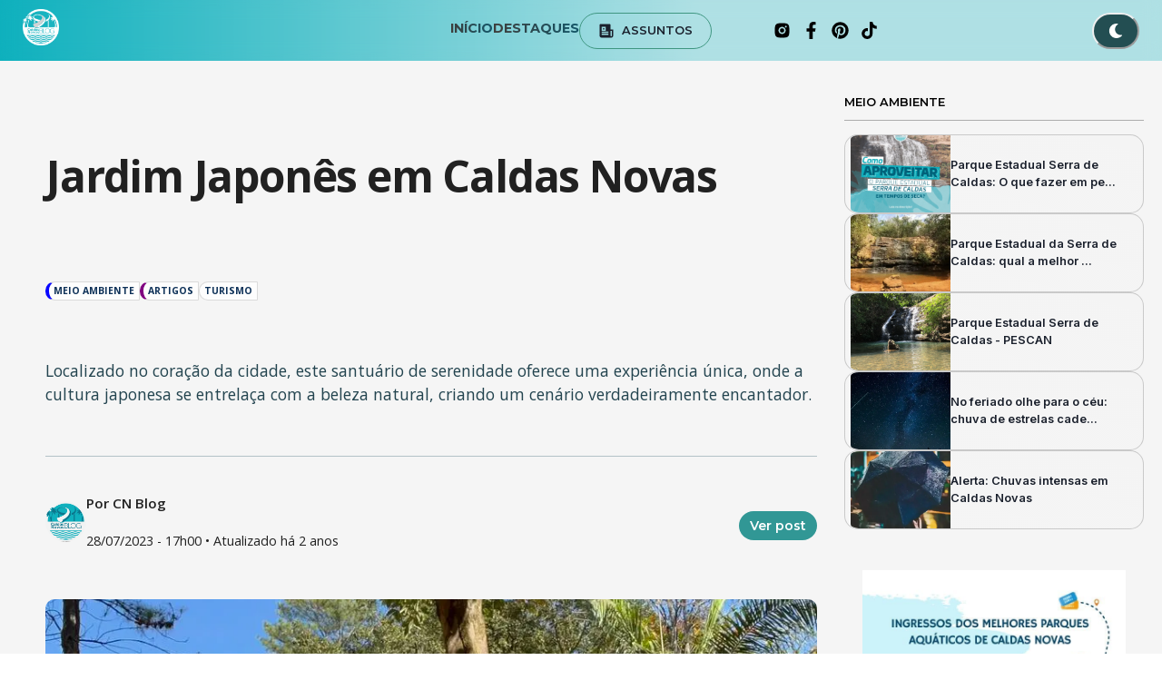

--- FILE ---
content_type: text/html; charset=utf-8
request_url: https://caldasnovas.blog/jardim-japones-em-caldas-novas
body_size: 922951
content:
<!DOCTYPE html><html lang="pt"><head><meta charSet="utf-8"/><link rel="preconnect" href="/" crossorigin=""/><meta name="viewport" content="width=device-width, initial-scale=1"/><link rel="preload" as="image" href="https://caldasnovas.blog/blog-transparent-logo.png"/><link rel="preload" as="image" href="/blog-transparent-logo.png"/><link rel="preload" as="image" href="/svg-birds/tucano.svg"/><link rel="preload" as="image" href="/tree-palm.svg"/><link rel="stylesheet" href="/_next/static/css/f9b5fc0eba32f943.css" data-precedence="next"/><link rel="stylesheet" href="/_next/static/css/43eb6f5c403288b9.css" data-precedence="next"/><link rel="preload" as="script" fetchPriority="low" href="/_next/static/chunks/webpack-98c9d0881fee0e1d.js"/><script src="/_next/static/chunks/fd9d1056-2552cf7bad1e3057.js" async=""></script><script src="/_next/static/chunks/472-b1d2aff55715f30f.js" async=""></script><script src="/_next/static/chunks/main-app-30909795cf3a35db.js" async=""></script><script src="/_next/static/chunks/865-b699f3ea07c5250c.js" async=""></script><script src="/_next/static/chunks/912-e17e11c1ae234a24.js" async=""></script><script src="/_next/static/chunks/834-950479aa3579d3b9.js" async=""></script><script src="/_next/static/chunks/626-f21071fc321b37d8.js" async=""></script><script src="/_next/static/chunks/26-c694e047e6dbe06b.js" async=""></script><script src="/_next/static/chunks/994-001815a92b22b489.js" async=""></script><script src="/_next/static/chunks/950-07fdd125a002b432.js" async=""></script><script src="/_next/static/chunks/app/%5Bpost-slug%5D/page-998f12458cd7ad2c.js" async=""></script><script src="/_next/static/chunks/4f9d9cd8-9ff1049ce1fd1a8d.js" async=""></script><script src="/_next/static/chunks/9081a741-63f98c8216955525.js" async=""></script><script src="/_next/static/chunks/5349c568-a9447e9a75f85295.js" async=""></script><script src="/_next/static/chunks/bc9c3264-a1bcef79931a4624.js" async=""></script><script src="/_next/static/chunks/12038df7-b86e4b4053a7e686.js" async=""></script><script src="/_next/static/chunks/00cbbcb7-e046393c0808ac17.js" async=""></script><script src="/_next/static/chunks/3627521c-99e5700f33962290.js" async=""></script><script src="/_next/static/chunks/882-19a8203b0bff4514.js" async=""></script><script src="/_next/static/chunks/app/layout-891106673f47b481.js" async=""></script><script src="/_next/static/chunks/app/page-47f90ec1111a3b54.js" async=""></script><script src="/_next/static/chunks/app/not-found-44065078f88c4293.js" async=""></script><link rel="preload" href="https://www.googletagmanager.com/gtag/js?id=G-T1WE4PV911" as="script"/><link rel="preload" href="/scripts/pixel.js" as="script"/><title>Jardim Japonês em Caldas Novas</title><meta name="description" content="Se você está em busca de um refúgio tranquilo em meio à agitação da vida urbana, o Jardim Japonês em Caldas Novas é o destino perfeito. "/><meta name="keywords" content="MEIO AMBIENTE,ARTIGOS,TURISMO"/><meta property="og:image" content="https://images.ctfassets.net/ekrxdm3zwfb4/1DNzZcbYy7LyE9g8oPLaz8/c1172b7072c1cd73d667364b4cb94ab3/WhatsApp_Image_2023-08-28_at_15.00.50.jpeg"/><meta property="og:image" content="https://caldasnovas.blog/banner-seo-blog.jpg"/><meta property="og:image:width" content="1200"/><meta property="og:image:height" content="630"/><meta name="twitter:card" content="summary_large_image"/><meta name="twitter:title" content="Caldas Novas Blog"/><meta name="twitter:description" content="O melhor de Caldas Novas em só lugar!
Encontre informações sobre lazer, gastronomia, ingressos dos parques aquáticos e ainda aproveite a beleza da natureza local."/><meta name="twitter:image" content="https://caldasnovas.blog/banner-seo-blog.jpg"/><link rel="icon" href="/favicon.ico"/><meta name="next-size-adjust"/><script src="/_next/static/chunks/polyfills-c67a75d1b6f99dc8.js" noModule=""></script></head><body><style data-emotion="css-global rh8y69">:host,:root,[data-theme]{--chakra-ring-inset:var(--chakra-empty,/*!*/ /*!*/);--chakra-ring-offset-width:0px;--chakra-ring-offset-color:#fff;--chakra-ring-color:rgba(66, 153, 225, 0.6);--chakra-ring-offset-shadow:0 0 #0000;--chakra-ring-shadow:0 0 #0000;--chakra-space-x-reverse:0;--chakra-space-y-reverse:0;--chakra-colors-transparent:transparent;--chakra-colors-current:currentColor;--chakra-colors-black:#000000;--chakra-colors-white:#FFFFFF;--chakra-colors-whiteAlpha-50:rgba(255, 255, 255, 0.04);--chakra-colors-whiteAlpha-100:rgba(255, 255, 255, 0.06);--chakra-colors-whiteAlpha-200:rgba(255, 255, 255, 0.08);--chakra-colors-whiteAlpha-300:rgba(255, 255, 255, 0.16);--chakra-colors-whiteAlpha-400:rgba(255, 255, 255, 0.24);--chakra-colors-whiteAlpha-500:rgba(255, 255, 255, 0.36);--chakra-colors-whiteAlpha-600:rgba(255, 255, 255, 0.48);--chakra-colors-whiteAlpha-700:rgba(255, 255, 255, 0.64);--chakra-colors-whiteAlpha-800:rgba(255, 255, 255, 0.80);--chakra-colors-whiteAlpha-900:rgba(255, 255, 255, 0.92);--chakra-colors-blackAlpha-50:rgba(0, 0, 0, 0.04);--chakra-colors-blackAlpha-100:rgba(0, 0, 0, 0.06);--chakra-colors-blackAlpha-200:rgba(0, 0, 0, 0.08);--chakra-colors-blackAlpha-300:rgba(0, 0, 0, 0.16);--chakra-colors-blackAlpha-400:rgba(0, 0, 0, 0.24);--chakra-colors-blackAlpha-500:rgba(0, 0, 0, 0.36);--chakra-colors-blackAlpha-600:rgba(0, 0, 0, 0.48);--chakra-colors-blackAlpha-700:rgba(0, 0, 0, 0.64);--chakra-colors-blackAlpha-800:rgba(0, 0, 0, 0.80);--chakra-colors-blackAlpha-900:rgba(0, 0, 0, 0.92);--chakra-colors-gray-50:#F7FAFC;--chakra-colors-gray-100:#EDF2F7;--chakra-colors-gray-200:#E2E8F0;--chakra-colors-gray-300:#CBD5E0;--chakra-colors-gray-400:#A0AEC0;--chakra-colors-gray-500:#718096;--chakra-colors-gray-600:#4A5568;--chakra-colors-gray-700:#2D3748;--chakra-colors-gray-800:#1A202C;--chakra-colors-gray-900:#171923;--chakra-colors-red-50:#FFF5F5;--chakra-colors-red-100:#FED7D7;--chakra-colors-red-200:#FEB2B2;--chakra-colors-red-300:#FC8181;--chakra-colors-red-400:#F56565;--chakra-colors-red-500:#E53E3E;--chakra-colors-red-600:#C53030;--chakra-colors-red-700:#9B2C2C;--chakra-colors-red-800:#822727;--chakra-colors-red-900:#63171B;--chakra-colors-orange-50:#FFFAF0;--chakra-colors-orange-100:#FEEBC8;--chakra-colors-orange-200:#FBD38D;--chakra-colors-orange-300:#F6AD55;--chakra-colors-orange-400:#ED8936;--chakra-colors-orange-500:#DD6B20;--chakra-colors-orange-600:#C05621;--chakra-colors-orange-700:#9C4221;--chakra-colors-orange-800:#7B341E;--chakra-colors-orange-900:#652B19;--chakra-colors-yellow-50:#FFFFF0;--chakra-colors-yellow-100:#FEFCBF;--chakra-colors-yellow-200:#FAF089;--chakra-colors-yellow-300:#F6E05E;--chakra-colors-yellow-400:#ECC94B;--chakra-colors-yellow-500:#D69E2E;--chakra-colors-yellow-600:#B7791F;--chakra-colors-yellow-700:#975A16;--chakra-colors-yellow-800:#744210;--chakra-colors-yellow-900:#5F370E;--chakra-colors-green-50:#F0FFF4;--chakra-colors-green-100:#C6F6D5;--chakra-colors-green-200:#9AE6B4;--chakra-colors-green-300:#68D391;--chakra-colors-green-400:#48BB78;--chakra-colors-green-500:#38A169;--chakra-colors-green-600:#2F855A;--chakra-colors-green-700:#276749;--chakra-colors-green-800:#22543D;--chakra-colors-green-900:#1C4532;--chakra-colors-teal-50:#E6FFFA;--chakra-colors-teal-100:#B2F5EA;--chakra-colors-teal-200:#81E6D9;--chakra-colors-teal-300:#4FD1C5;--chakra-colors-teal-400:#38B2AC;--chakra-colors-teal-500:#319795;--chakra-colors-teal-600:#2C7A7B;--chakra-colors-teal-700:#285E61;--chakra-colors-teal-800:#234E52;--chakra-colors-teal-900:#1D4044;--chakra-colors-blue-50:#ebf8ff;--chakra-colors-blue-100:#bee3f8;--chakra-colors-blue-200:#90cdf4;--chakra-colors-blue-300:#63b3ed;--chakra-colors-blue-400:#4299e1;--chakra-colors-blue-500:#3182ce;--chakra-colors-blue-600:#2b6cb0;--chakra-colors-blue-700:#2c5282;--chakra-colors-blue-800:#2a4365;--chakra-colors-blue-900:#1A365D;--chakra-colors-cyan-50:#EDFDFD;--chakra-colors-cyan-100:#C4F1F9;--chakra-colors-cyan-200:#9DECF9;--chakra-colors-cyan-300:#76E4F7;--chakra-colors-cyan-400:#0BC5EA;--chakra-colors-cyan-500:#00B5D8;--chakra-colors-cyan-600:#00A3C4;--chakra-colors-cyan-700:#0987A0;--chakra-colors-cyan-800:#086F83;--chakra-colors-cyan-900:#065666;--chakra-colors-purple-50:#FAF5FF;--chakra-colors-purple-100:#E9D8FD;--chakra-colors-purple-200:#D6BCFA;--chakra-colors-purple-300:#B794F4;--chakra-colors-purple-400:#9F7AEA;--chakra-colors-purple-500:#805AD5;--chakra-colors-purple-600:#6B46C1;--chakra-colors-purple-700:#553C9A;--chakra-colors-purple-800:#44337A;--chakra-colors-purple-900:#322659;--chakra-colors-pink-50:#FFF5F7;--chakra-colors-pink-100:#FED7E2;--chakra-colors-pink-200:#FBB6CE;--chakra-colors-pink-300:#F687B3;--chakra-colors-pink-400:#ED64A6;--chakra-colors-pink-500:#D53F8C;--chakra-colors-pink-600:#B83280;--chakra-colors-pink-700:#97266D;--chakra-colors-pink-800:#702459;--chakra-colors-pink-900:#521B41;--chakra-borders-none:0;--chakra-borders-1px:1px solid;--chakra-borders-2px:2px solid;--chakra-borders-4px:4px solid;--chakra-borders-8px:8px solid;--chakra-fonts-heading:-apple-system,BlinkMacSystemFont,"Segoe UI",Helvetica,Arial,sans-serif,"Apple Color Emoji","Segoe UI Emoji","Segoe UI Symbol";--chakra-fonts-body:-apple-system,BlinkMacSystemFont,"Segoe UI",Helvetica,Arial,sans-serif,"Apple Color Emoji","Segoe UI Emoji","Segoe UI Symbol";--chakra-fonts-mono:SFMono-Regular,Menlo,Monaco,Consolas,"Liberation Mono","Courier New",monospace;--chakra-fontSizes-3xs:0.45rem;--chakra-fontSizes-2xs:0.625rem;--chakra-fontSizes-xs:0.75rem;--chakra-fontSizes-sm:0.875rem;--chakra-fontSizes-md:1rem;--chakra-fontSizes-lg:1.125rem;--chakra-fontSizes-xl:1.25rem;--chakra-fontSizes-2xl:1.5rem;--chakra-fontSizes-3xl:1.875rem;--chakra-fontSizes-4xl:2.25rem;--chakra-fontSizes-5xl:3rem;--chakra-fontSizes-6xl:3.75rem;--chakra-fontSizes-7xl:4.5rem;--chakra-fontSizes-8xl:6rem;--chakra-fontSizes-9xl:8rem;--chakra-fontWeights-hairline:100;--chakra-fontWeights-thin:200;--chakra-fontWeights-light:300;--chakra-fontWeights-normal:400;--chakra-fontWeights-medium:500;--chakra-fontWeights-semibold:600;--chakra-fontWeights-bold:700;--chakra-fontWeights-extrabold:800;--chakra-fontWeights-black:900;--chakra-letterSpacings-tighter:-0.05em;--chakra-letterSpacings-tight:-0.025em;--chakra-letterSpacings-normal:0;--chakra-letterSpacings-wide:0.025em;--chakra-letterSpacings-wider:0.05em;--chakra-letterSpacings-widest:0.1em;--chakra-lineHeights-3:.75rem;--chakra-lineHeights-4:1rem;--chakra-lineHeights-5:1.25rem;--chakra-lineHeights-6:1.5rem;--chakra-lineHeights-7:1.75rem;--chakra-lineHeights-8:2rem;--chakra-lineHeights-9:2.25rem;--chakra-lineHeights-10:2.5rem;--chakra-lineHeights-normal:normal;--chakra-lineHeights-none:1;--chakra-lineHeights-shorter:1.25;--chakra-lineHeights-short:1.375;--chakra-lineHeights-base:1.5;--chakra-lineHeights-tall:1.625;--chakra-lineHeights-taller:2;--chakra-radii-none:0;--chakra-radii-sm:0.125rem;--chakra-radii-base:0.25rem;--chakra-radii-md:0.375rem;--chakra-radii-lg:0.5rem;--chakra-radii-xl:0.75rem;--chakra-radii-2xl:1rem;--chakra-radii-3xl:1.5rem;--chakra-radii-full:9999px;--chakra-space-1:0.25rem;--chakra-space-2:0.5rem;--chakra-space-3:0.75rem;--chakra-space-4:1rem;--chakra-space-5:1.25rem;--chakra-space-6:1.5rem;--chakra-space-7:1.75rem;--chakra-space-8:2rem;--chakra-space-9:2.25rem;--chakra-space-10:2.5rem;--chakra-space-12:3rem;--chakra-space-14:3.5rem;--chakra-space-16:4rem;--chakra-space-20:5rem;--chakra-space-24:6rem;--chakra-space-28:7rem;--chakra-space-32:8rem;--chakra-space-36:9rem;--chakra-space-40:10rem;--chakra-space-44:11rem;--chakra-space-48:12rem;--chakra-space-52:13rem;--chakra-space-56:14rem;--chakra-space-60:15rem;--chakra-space-64:16rem;--chakra-space-72:18rem;--chakra-space-80:20rem;--chakra-space-96:24rem;--chakra-space-px:1px;--chakra-space-0-5:0.125rem;--chakra-space-1-5:0.375rem;--chakra-space-2-5:0.625rem;--chakra-space-3-5:0.875rem;--chakra-shadows-xs:0 0 0 1px rgba(0, 0, 0, 0.05);--chakra-shadows-sm:0 1px 2px 0 rgba(0, 0, 0, 0.05);--chakra-shadows-base:0 1px 3px 0 rgba(0, 0, 0, 0.1),0 1px 2px 0 rgba(0, 0, 0, 0.06);--chakra-shadows-md:0 4px 6px -1px rgba(0, 0, 0, 0.1),0 2px 4px -1px rgba(0, 0, 0, 0.06);--chakra-shadows-lg:0 10px 15px -3px rgba(0, 0, 0, 0.1),0 4px 6px -2px rgba(0, 0, 0, 0.05);--chakra-shadows-xl:0 20px 25px -5px rgba(0, 0, 0, 0.1),0 10px 10px -5px rgba(0, 0, 0, 0.04);--chakra-shadows-2xl:0 25px 50px -12px rgba(0, 0, 0, 0.25);--chakra-shadows-outline:0 0 0 3px rgba(66, 153, 225, 0.6);--chakra-shadows-inner:inset 0 2px 4px 0 rgba(0,0,0,0.06);--chakra-shadows-none:none;--chakra-shadows-dark-lg:rgba(0, 0, 0, 0.1) 0px 0px 0px 1px,rgba(0, 0, 0, 0.2) 0px 5px 10px,rgba(0, 0, 0, 0.4) 0px 15px 40px;--chakra-sizes-1:0.25rem;--chakra-sizes-2:0.5rem;--chakra-sizes-3:0.75rem;--chakra-sizes-4:1rem;--chakra-sizes-5:1.25rem;--chakra-sizes-6:1.5rem;--chakra-sizes-7:1.75rem;--chakra-sizes-8:2rem;--chakra-sizes-9:2.25rem;--chakra-sizes-10:2.5rem;--chakra-sizes-12:3rem;--chakra-sizes-14:3.5rem;--chakra-sizes-16:4rem;--chakra-sizes-20:5rem;--chakra-sizes-24:6rem;--chakra-sizes-28:7rem;--chakra-sizes-32:8rem;--chakra-sizes-36:9rem;--chakra-sizes-40:10rem;--chakra-sizes-44:11rem;--chakra-sizes-48:12rem;--chakra-sizes-52:13rem;--chakra-sizes-56:14rem;--chakra-sizes-60:15rem;--chakra-sizes-64:16rem;--chakra-sizes-72:18rem;--chakra-sizes-80:20rem;--chakra-sizes-96:24rem;--chakra-sizes-px:1px;--chakra-sizes-0-5:0.125rem;--chakra-sizes-1-5:0.375rem;--chakra-sizes-2-5:0.625rem;--chakra-sizes-3-5:0.875rem;--chakra-sizes-max:max-content;--chakra-sizes-min:min-content;--chakra-sizes-full:100%;--chakra-sizes-3xs:14rem;--chakra-sizes-2xs:16rem;--chakra-sizes-xs:20rem;--chakra-sizes-sm:24rem;--chakra-sizes-md:28rem;--chakra-sizes-lg:32rem;--chakra-sizes-xl:36rem;--chakra-sizes-2xl:42rem;--chakra-sizes-3xl:48rem;--chakra-sizes-4xl:56rem;--chakra-sizes-5xl:64rem;--chakra-sizes-6xl:72rem;--chakra-sizes-7xl:80rem;--chakra-sizes-8xl:90rem;--chakra-sizes-prose:60ch;--chakra-sizes-container-sm:640px;--chakra-sizes-container-md:768px;--chakra-sizes-container-lg:1024px;--chakra-sizes-container-xl:1280px;--chakra-zIndices-hide:-1;--chakra-zIndices-auto:auto;--chakra-zIndices-base:0;--chakra-zIndices-docked:10;--chakra-zIndices-dropdown:1000;--chakra-zIndices-sticky:1100;--chakra-zIndices-banner:1200;--chakra-zIndices-overlay:1300;--chakra-zIndices-modal:1400;--chakra-zIndices-popover:1500;--chakra-zIndices-skipLink:1600;--chakra-zIndices-toast:1700;--chakra-zIndices-tooltip:1800;--chakra-transition-property-common:background-color,border-color,color,fill,stroke,opacity,box-shadow,transform;--chakra-transition-property-colors:background-color,border-color,color,fill,stroke;--chakra-transition-property-dimensions:width,height;--chakra-transition-property-position:left,right,top,bottom;--chakra-transition-property-background:background-color,background-image,background-position;--chakra-transition-easing-ease-in:cubic-bezier(0.4, 0, 1, 1);--chakra-transition-easing-ease-out:cubic-bezier(0, 0, 0.2, 1);--chakra-transition-easing-ease-in-out:cubic-bezier(0.4, 0, 0.2, 1);--chakra-transition-duration-ultra-fast:50ms;--chakra-transition-duration-faster:100ms;--chakra-transition-duration-fast:150ms;--chakra-transition-duration-normal:200ms;--chakra-transition-duration-slow:300ms;--chakra-transition-duration-slower:400ms;--chakra-transition-duration-ultra-slow:500ms;--chakra-blur-none:0;--chakra-blur-sm:4px;--chakra-blur-base:8px;--chakra-blur-md:12px;--chakra-blur-lg:16px;--chakra-blur-xl:24px;--chakra-blur-2xl:40px;--chakra-blur-3xl:64px;--chakra-breakpoints-base:0em;--chakra-breakpoints-sm:30em;--chakra-breakpoints-md:48em;--chakra-breakpoints-lg:62em;--chakra-breakpoints-xl:80em;--chakra-breakpoints-2xl:96em;}.chakra-ui-light :host:not([data-theme]),.chakra-ui-light :root:not([data-theme]),.chakra-ui-light [data-theme]:not([data-theme]),[data-theme=light] :host:not([data-theme]),[data-theme=light] :root:not([data-theme]),[data-theme=light] [data-theme]:not([data-theme]),:host[data-theme=light],:root[data-theme=light],[data-theme][data-theme=light]{--chakra-colors-chakra-body-text:var(--chakra-colors-gray-800);--chakra-colors-chakra-body-bg:var(--chakra-colors-white);--chakra-colors-chakra-border-color:var(--chakra-colors-gray-200);--chakra-colors-chakra-inverse-text:var(--chakra-colors-white);--chakra-colors-chakra-subtle-bg:var(--chakra-colors-gray-100);--chakra-colors-chakra-subtle-text:var(--chakra-colors-gray-600);--chakra-colors-chakra-placeholder-color:var(--chakra-colors-gray-500);}.chakra-ui-dark :host:not([data-theme]),.chakra-ui-dark :root:not([data-theme]),.chakra-ui-dark [data-theme]:not([data-theme]),[data-theme=dark] :host:not([data-theme]),[data-theme=dark] :root:not([data-theme]),[data-theme=dark] [data-theme]:not([data-theme]),:host[data-theme=dark],:root[data-theme=dark],[data-theme][data-theme=dark]{--chakra-colors-chakra-body-text:var(--chakra-colors-whiteAlpha-900);--chakra-colors-chakra-body-bg:var(--chakra-colors-gray-800);--chakra-colors-chakra-border-color:var(--chakra-colors-whiteAlpha-300);--chakra-colors-chakra-inverse-text:var(--chakra-colors-gray-800);--chakra-colors-chakra-subtle-bg:var(--chakra-colors-gray-700);--chakra-colors-chakra-subtle-text:var(--chakra-colors-gray-400);--chakra-colors-chakra-placeholder-color:var(--chakra-colors-whiteAlpha-400);}</style><style data-emotion="css-global fubdgu">html{line-height:1.5;-webkit-text-size-adjust:100%;font-family:system-ui,sans-serif;-webkit-font-smoothing:antialiased;text-rendering:optimizeLegibility;-moz-osx-font-smoothing:grayscale;touch-action:manipulation;}body{position:relative;min-height:100%;margin:0;font-feature-settings:"kern";}:where(*, *::before, *::after){border-width:0;border-style:solid;box-sizing:border-box;word-wrap:break-word;}main{display:block;}hr{border-top-width:1px;box-sizing:content-box;height:0;overflow:visible;}:where(pre, code, kbd,samp){font-family:SFMono-Regular,Menlo,Monaco,Consolas,monospace;font-size:1em;}a{background-color:transparent;color:inherit;-webkit-text-decoration:inherit;text-decoration:inherit;}abbr[title]{border-bottom:none;-webkit-text-decoration:underline;text-decoration:underline;-webkit-text-decoration:underline dotted;-webkit-text-decoration:underline dotted;text-decoration:underline dotted;}:where(b, strong){font-weight:bold;}small{font-size:80%;}:where(sub,sup){font-size:75%;line-height:0;position:relative;vertical-align:baseline;}sub{bottom:-0.25em;}sup{top:-0.5em;}img{border-style:none;}:where(button, input, optgroup, select, textarea){font-family:inherit;font-size:100%;line-height:1.15;margin:0;}:where(button, input){overflow:visible;}:where(button, select){text-transform:none;}:where(
          button::-moz-focus-inner,
          [type="button"]::-moz-focus-inner,
          [type="reset"]::-moz-focus-inner,
          [type="submit"]::-moz-focus-inner
        ){border-style:none;padding:0;}fieldset{padding:0.35em 0.75em 0.625em;}legend{box-sizing:border-box;color:inherit;display:table;max-width:100%;padding:0;white-space:normal;}progress{vertical-align:baseline;}textarea{overflow:auto;}:where([type="checkbox"], [type="radio"]){box-sizing:border-box;padding:0;}input[type="number"]::-webkit-inner-spin-button,input[type="number"]::-webkit-outer-spin-button{-webkit-appearance:none!important;}input[type="number"]{-moz-appearance:textfield;}input[type="search"]{-webkit-appearance:textfield;outline-offset:-2px;}input[type="search"]::-webkit-search-decoration{-webkit-appearance:none!important;}::-webkit-file-upload-button{-webkit-appearance:button;font:inherit;}details{display:block;}summary{display:-webkit-box;display:-webkit-list-item;display:-ms-list-itembox;display:list-item;}template{display:none;}[hidden]{display:none!important;}:where(
          blockquote,
          dl,
          dd,
          h1,
          h2,
          h3,
          h4,
          h5,
          h6,
          hr,
          figure,
          p,
          pre
        ){margin:0;}button{background:transparent;padding:0;}fieldset{margin:0;padding:0;}:where(ol, ul){margin:0;padding:0;}textarea{resize:vertical;}:where(button, [role="button"]){cursor:pointer;}button::-moz-focus-inner{border:0!important;}table{border-collapse:collapse;}:where(h1, h2, h3, h4, h5, h6){font-size:inherit;font-weight:inherit;}:where(button, input, optgroup, select, textarea){padding:0;line-height:inherit;color:inherit;}:where(img, svg, video, canvas, audio, iframe, embed, object){display:block;}:where(img, video){max-width:100%;height:auto;}[data-js-focus-visible] :focus:not([data-focus-visible-added]):not(
          [data-focus-visible-disabled]
        ){outline:none;box-shadow:none;}select::-ms-expand{display:none;}:root,:host{--chakra-vh:100vh;}@supports (height: -webkit-fill-available){:root,:host{--chakra-vh:-webkit-fill-available;}}@supports (height: -moz-fill-available){:root,:host{--chakra-vh:-moz-fill-available;}}@supports (height: 100dvh){:root,:host{--chakra-vh:100dvh;}}</style><style data-emotion="css-global 1cgn62j">body{font-family:var(--chakra-fonts-body);color:var(--chakra-colors-chakra-body-text);background:var(--chakra-colors-chakra-body-bg);transition-property:background-color;transition-duration:var(--chakra-transition-duration-normal);line-height:var(--chakra-lineHeights-base);}*::-webkit-input-placeholder{color:var(--chakra-colors-chakra-placeholder-color);}*::-moz-placeholder{color:var(--chakra-colors-chakra-placeholder-color);}*:-ms-input-placeholder{color:var(--chakra-colors-chakra-placeholder-color);}*::placeholder{color:var(--chakra-colors-chakra-placeholder-color);}*,*::before,::after{border-color:var(--chakra-colors-chakra-border-color);}</style><style data-emotion="css 9132d0">.css-9132d0{position:relative;min-height:100svh;height:100%;width:100%;padding-top:30px;background-image:linear-gradient(10deg, whitesmoke 20%, rgb(129, 217, 239, 0.2) 35%, whitesmoke 35%);}</style><div class="__className_8612b0 css-9132d0"><style data-emotion="css 6m5ot7">.css-6m5ot7{background-image:linear-gradient(to right, rgb(14, 176, 189), rgb(14, 176, 189, 0.3) 60%);position:fixed;top:0px;width:100%;z-index:100;}</style><div class="css-6m5ot7"><style data-emotion="css bsh0xh">.css-bsh0xh{display:-webkit-box;display:-webkit-flex;display:-ms-flexbox;display:flex;-webkit-align-items:center;-webkit-box-align:center;-ms-flex-align:center;align-items:center;-webkit-flex-direction:row;-ms-flex-direction:row;flex-direction:row;gap:0.5rem;padding:10px 25px;-webkit-backdrop-filter:var(--chakra-backdrop-blur) var(--chakra-backdrop-brightness) var(--chakra-backdrop-contrast) var(--chakra-backdrop-grayscale) var(--chakra-backdrop-hue-rotate) var(--chakra-backdrop-invert) var(--chakra-backdrop-opacity) var(--chakra-backdrop-saturate) var(--chakra-backdrop-sepia);backdrop-filter:var(--chakra-backdrop-blur) var(--chakra-backdrop-brightness) var(--chakra-backdrop-contrast) var(--chakra-backdrop-grayscale) var(--chakra-backdrop-hue-rotate) var(--chakra-backdrop-invert) var(--chakra-backdrop-opacity) var(--chakra-backdrop-saturate) var(--chakra-backdrop-sepia);--chakra-backdrop-blur:blur(10px);--chakra-backdrop-brightness:var(--chakra-empty,/*!*/ /*!*/);--chakra-backdrop-contrast:var(--chakra-empty,/*!*/ /*!*/);--chakra-backdrop-grayscale:var(--chakra-empty,/*!*/ /*!*/);--chakra-backdrop-hue-rotate:var(--chakra-empty,/*!*/ /*!*/);--chakra-backdrop-invert:var(--chakra-empty,/*!*/ /*!*/);--chakra-backdrop-opacity:var(--chakra-empty,/*!*/ /*!*/);--chakra-backdrop-saturate:var(--chakra-empty,/*!*/ /*!*/);--chakra-backdrop-sepia:var(--chakra-empty,/*!*/ /*!*/);}</style><div class="chakra-stack css-bsh0xh"><style data-emotion="css 1fj912y">.css-1fj912y{transition-property:var(--chakra-transition-property-common);transition-duration:var(--chakra-transition-duration-fast);transition-timing-function:var(--chakra-transition-easing-ease-out);cursor:pointer;-webkit-text-decoration:none;text-decoration:none;outline:2px solid transparent;outline-offset:2px;color:inherit;-webkit-flex:1;-ms-flex:1;flex:1;}.css-1fj912y:hover,.css-1fj912y[data-hover]{-webkit-text-decoration:underline;text-decoration:underline;}.css-1fj912y:focus-visible,.css-1fj912y[data-focus-visible]{box-shadow:var(--chakra-shadows-outline);}</style><a class="chakra-link css-1fj912y" href="/"><style data-emotion="css u5bs3n">.css-u5bs3n{width:34px;height:34px;}@media screen and (min-width: 30em){.css-u5bs3n{width:40px;height:40px;}}</style><img alt="Cn Blog logo." src="https://caldasnovas.blog/blog-transparent-logo.png" class="chakra-image css-u5bs3n"/></a><style data-emotion="css 1o6vcxa">.css-1o6vcxa{display:none;-webkit-align-items:center;-webkit-box-align:center;-ms-flex-align:center;align-items:center;-webkit-box-pack:center;-ms-flex-pack:center;-webkit-justify-content:center;justify-content:center;-webkit-flex-direction:row;-ms-flex-direction:row;flex-direction:row;gap:40px;-webkit-flex:1;-ms-flex:1;flex:1;}@media screen and (min-width: 62em){.css-1o6vcxa{display:-webkit-box;display:-webkit-flex;display:-ms-flexbox;display:flex;}}</style><div class="chakra-stack css-1o6vcxa"><style data-emotion="css 139nozq">.css-139nozq{transition-property:var(--chakra-transition-property-common);transition-duration:var(--chakra-transition-duration-fast);transition-timing-function:var(--chakra-transition-easing-ease-out);cursor:pointer;-webkit-text-decoration:none;text-decoration:none;outline:2px solid transparent;outline-offset:2px;color:transparent;padding-bottom:2px;border-bottom-left-radius:2px;border-bottom-right-radius:2px;border-bottom:2px solid transparent;font-weight:700;font-size:0.9rem;background:linear-gradient(to right, #3f3e3c, #145668);-webkit-background-clip:text;background-clip:text;}.css-139nozq:focus-visible,.css-139nozq[data-focus-visible]{box-shadow:var(--chakra-shadows-outline);}.css-139nozq:hover,.css-139nozq[data-hover]{border-bottom:2px solid rgb(20, 86, 104, 0.8);}</style><a class="chakra-link css-139nozq" href="/">INÍCIO</a><a class="chakra-link css-139nozq" href="/destaques">DESTAQUES</a><!--$!--><template data-dgst="NEXT_DYNAMIC_NO_SSR_CODE"></template><!--/$--></div><style data-emotion="css 1azi8yb">.css-1azi8yb{display:-webkit-box;display:-webkit-flex;display:-ms-flexbox;display:flex;-webkit-align-items:center;-webkit-box-align:center;-ms-flex-align:center;align-items:center;-webkit-box-pack:end;-ms-flex-pack:end;-webkit-justify-content:end;justify-content:end;-webkit-flex-direction:row;-ms-flex-direction:row;flex-direction:row;gap:12px;-webkit-flex:1;-ms-flex:1;flex:1;}@media screen and (min-width: 30em){.css-1azi8yb{gap:5px;}}</style><div class="chakra-stack css-1azi8yb"><style data-emotion="css 18uih2q">.css-18uih2q{display:none;-webkit-align-items:center;-webkit-box-align:center;-ms-flex-align:center;align-items:center;-webkit-box-pack:end;-ms-flex-pack:end;-webkit-justify-content:end;justify-content:end;-webkit-flex-direction:row;-ms-flex-direction:row;flex-direction:row;gap:5px;-webkit-flex:1;-ms-flex:1;flex:1;}@media screen and (min-width: 62em){.css-18uih2q{display:-webkit-box;display:-webkit-flex;display:-ms-flexbox;display:flex;}}</style><div class="chakra-stack css-18uih2q"><style data-emotion="css 1wrksgl">.css-1wrksgl{display:-webkit-inline-box;display:-webkit-inline-flex;display:-ms-inline-flexbox;display:inline-flex;-webkit-appearance:none;-moz-appearance:none;-ms-appearance:none;appearance:none;-webkit-align-items:center;-webkit-box-align:center;-ms-flex-align:center;align-items:center;-webkit-box-pack:center;-ms-flex-pack:center;-webkit-justify-content:center;justify-content:center;-webkit-user-select:none;-moz-user-select:none;-ms-user-select:none;user-select:none;position:relative;white-space:nowrap;vertical-align:middle;outline:2px solid transparent;outline-offset:2px;line-height:1.2;font-weight:var(--chakra-fontWeights-semibold);transition-property:var(--chakra-transition-property-common);transition-duration:var(--chakra-transition-duration-normal);height:var(--chakra-sizes-8);min-width:var(--chakra-sizes-8);background:var(--chakra-colors-transparent);-webkit-padding-start:0px;padding-inline-start:0px;-webkit-padding-end:0px;padding-inline-end:0px;padding-top:0px;padding-bottom:0px;border-radius:var(--chakra-radii-full);font-size:19px;}.css-1wrksgl:focus-visible,.css-1wrksgl[data-focus-visible]{box-shadow:var(--chakra-shadows-outline);}.css-1wrksgl:disabled,.css-1wrksgl[disabled],.css-1wrksgl[aria-disabled=true],.css-1wrksgl[data-disabled]{opacity:0.4;cursor:not-allowed;box-shadow:var(--chakra-shadows-none);}.css-1wrksgl:active,.css-1wrksgl[data-active]{background:var(--chakra-colors-cyan-100);}</style><style data-emotion="css 1lc3osm">.css-1lc3osm{transition-property:var(--chakra-transition-property-common);transition-duration:var(--chakra-transition-duration-fast);transition-timing-function:var(--chakra-transition-easing-ease-out);cursor:pointer;-webkit-text-decoration:none;text-decoration:none;outline:2px solid transparent;outline-offset:2px;color:inherit;display:-webkit-inline-box;display:-webkit-inline-flex;display:-ms-inline-flexbox;display:inline-flex;-webkit-appearance:none;-moz-appearance:none;-ms-appearance:none;appearance:none;-webkit-align-items:center;-webkit-box-align:center;-ms-flex-align:center;align-items:center;-webkit-box-pack:center;-ms-flex-pack:center;-webkit-justify-content:center;justify-content:center;-webkit-user-select:none;-moz-user-select:none;-ms-user-select:none;user-select:none;position:relative;white-space:nowrap;vertical-align:middle;outline:2px solid transparent;outline-offset:2px;line-height:1.2;font-weight:var(--chakra-fontWeights-semibold);transition-property:var(--chakra-transition-property-common);transition-duration:var(--chakra-transition-duration-normal);height:var(--chakra-sizes-8);min-width:var(--chakra-sizes-8);background:var(--chakra-colors-transparent);-webkit-padding-start:0px;padding-inline-start:0px;-webkit-padding-end:0px;padding-inline-end:0px;padding-top:0px;padding-bottom:0px;border-radius:var(--chakra-radii-full);font-size:19px;}.css-1lc3osm:hover,.css-1lc3osm[data-hover]{-webkit-text-decoration:underline;text-decoration:underline;}.css-1lc3osm:focus-visible,.css-1lc3osm[data-focus-visible]{box-shadow:var(--chakra-shadows-outline);}.css-1lc3osm:focus-visible,.css-1lc3osm[data-focus-visible]{box-shadow:var(--chakra-shadows-outline);}.css-1lc3osm:disabled,.css-1lc3osm[disabled],.css-1lc3osm[aria-disabled=true],.css-1lc3osm[data-disabled]{opacity:0.4;cursor:not-allowed;box-shadow:var(--chakra-shadows-none);}.css-1lc3osm:active,.css-1lc3osm[data-active]{background:var(--chakra-colors-cyan-100);}</style><a target="_blank" aria-label="Caldas Novas Blog Instagram" class="chakra-link chakra-button css-1lc3osm" href="https://www.instagram.com/caldasnovasblog/"><svg stroke="currentColor" fill="currentColor" stroke-width="0" viewBox="0 0 24 24" aria-hidden="true" focusable="false" height="1em" width="1em" xmlns="http://www.w3.org/2000/svg"><path d="M13.0281 2.00098C14.1535 2.00284 14.7238 2.00879 15.2166 2.02346L15.4107 2.02981C15.6349 2.03778 15.8561 2.04778 16.1228 2.06028C17.1869 2.10944 17.9128 2.27778 18.5503 2.52528C19.2094 2.77944 19.7661 3.12278 20.3219 3.67861C20.8769 4.23444 21.2203 4.79278 21.4753 5.45028C21.7219 6.08694 21.8903 6.81361 21.9403 7.87778C21.9522 8.14444 21.9618 8.36564 21.9697 8.58989L21.976 8.78397C21.9906 9.27672 21.9973 9.8471 21.9994 10.9725L22.0002 11.7182C22.0003 11.8093 22.0003 11.9033 22.0003 12.0003L22.0002 12.2824L21.9996 13.0281C21.9977 14.1535 21.9918 14.7238 21.9771 15.2166L21.9707 15.4107C21.9628 15.6349 21.9528 15.8561 21.9403 16.1228C21.8911 17.1869 21.7219 17.9128 21.4753 18.5503C21.2211 19.2094 20.8769 19.7661 20.3219 20.3219C19.7661 20.8769 19.2069 21.2203 18.5503 21.4753C17.9128 21.7219 17.1869 21.8903 16.1228 21.9403C15.8561 21.9522 15.6349 21.9618 15.4107 21.9697L15.2166 21.976C14.7238 21.9906 14.1535 21.9973 13.0281 21.9994L12.2824 22.0002C12.1913 22.0003 12.0973 22.0003 12.0003 22.0003L11.7182 22.0002L10.9725 21.9996C9.8471 21.9977 9.27672 21.9918 8.78397 21.9771L8.58989 21.9707C8.36564 21.9628 8.14444 21.9528 7.87778 21.9403C6.81361 21.8911 6.08861 21.7219 5.45028 21.4753C4.79194 21.2211 4.23444 20.8769 3.67861 20.3219C3.12278 19.7661 2.78028 19.2069 2.52528 18.5503C2.27778 17.9128 2.11028 17.1869 2.06028 16.1228C2.0484 15.8561 2.03871 15.6349 2.03086 15.4107L2.02457 15.2166C2.00994 14.7238 2.00327 14.1535 2.00111 13.0281L2.00098 10.9725C2.00284 9.8471 2.00879 9.27672 2.02346 8.78397L2.02981 8.58989C2.03778 8.36564 2.04778 8.14444 2.06028 7.87778C2.10944 6.81278 2.27778 6.08778 2.52528 5.45028C2.77944 4.79194 3.12278 4.23444 3.67861 3.67861C4.23444 3.12278 4.79278 2.78028 5.45028 2.52528C6.08778 2.27778 6.81278 2.11028 7.87778 2.06028C8.14444 2.0484 8.36564 2.03871 8.58989 2.03086L8.78397 2.02457C9.27672 2.00994 9.8471 2.00327 10.9725 2.00111L13.0281 2.00098ZM12.0003 7.00028C9.23738 7.00028 7.00028 9.23981 7.00028 12.0003C7.00028 14.7632 9.23981 17.0003 12.0003 17.0003C14.7632 17.0003 17.0003 14.7607 17.0003 12.0003C17.0003 9.23738 14.7607 7.00028 12.0003 7.00028ZM12.0003 9.00028C13.6572 9.00028 15.0003 10.3429 15.0003 12.0003C15.0003 13.6572 13.6576 15.0003 12.0003 15.0003C10.3434 15.0003 9.00028 13.6576 9.00028 12.0003C9.00028 10.3434 10.3429 9.00028 12.0003 9.00028ZM17.2503 5.50028C16.561 5.50028 16.0003 6.06018 16.0003 6.74943C16.0003 7.43867 16.5602 7.99944 17.2503 7.99944C17.9395 7.99944 18.5003 7.43954 18.5003 6.74943C18.5003 6.06018 17.9386 5.49941 17.2503 5.50028Z"></path></svg></a><a target="_blank" aria-label="Caldas Novas Blog Facebook" class="chakra-link chakra-button css-1lc3osm" href="https://www.facebook.com/caldasnovasblog"><svg stroke="currentColor" fill="currentColor" stroke-width="0" viewBox="0 0 320 512" aria-hidden="true" focusable="false" height="1em" width="1em" xmlns="http://www.w3.org/2000/svg"><path d="M279.14 288l14.22-92.66h-88.91v-60.13c0-25.35 12.42-50.06 52.24-50.06h40.42V6.26S260.43 0 225.36 0c-73.22 0-121.08 44.38-121.08 124.72v70.62H22.89V288h81.39v224h100.17V288z"></path></svg></a><a target="_blank" aria-label="Caldas Novas Blog Pinterest" class="chakra-link chakra-button css-1lc3osm" href="https://pin.it/38tTHKQ"><svg stroke="currentColor" fill="currentColor" stroke-width="0" viewBox="0 0 496 512" aria-hidden="true" focusable="false" height="1em" width="1em" xmlns="http://www.w3.org/2000/svg"><path d="M496 256c0 137-111 248-248 248-25.6 0-50.2-3.9-73.4-11.1 10.1-16.5 25.2-43.5 30.8-65 3-11.6 15.4-59 15.4-59 8.1 15.4 31.7 28.5 56.8 28.5 74.8 0 128.7-68.8 128.7-154.3 0-81.9-66.9-143.2-152.9-143.2-107 0-163.9 71.8-163.9 150.1 0 36.4 19.4 81.7 50.3 96.1 4.7 2.2 7.2 1.2 8.3-3.3.8-3.4 5-20.3 6.9-28.1.6-2.5.3-4.7-1.7-7.1-10.1-12.5-18.3-35.3-18.3-56.6 0-54.7 41.4-107.6 112-107.6 60.9 0 103.6 41.5 103.6 100.9 0 67.1-33.9 113.6-78 113.6-24.3 0-42.6-20.1-36.7-44.8 7-29.5 20.5-61.3 20.5-82.6 0-19-10.2-34.9-31.4-34.9-24.9 0-44.9 25.7-44.9 60.2 0 22 7.4 36.8 7.4 36.8s-24.5 103.8-29 123.2c-5 21.4-3 51.6-.9 71.2C65.4 450.9 0 361.1 0 256 0 119 111 8 248 8s248 111 248 248z"></path></svg></a><a target="_blank" aria-label="Caldas Novas Blog TikTok" class="chakra-link chakra-button css-1lc3osm" href="https://www.tiktok.com/@caldasnovasblog"><svg stroke="currentColor" fill="currentColor" stroke-width="0" viewBox="0 0 448 512" aria-hidden="true" focusable="false" height="1em" width="1em" xmlns="http://www.w3.org/2000/svg"><path d="M448,209.91a210.06,210.06,0,0,1-122.77-39.25V349.38A162.55,162.55,0,1,1,185,188.31V278.2a74.62,74.62,0,1,0,52.23,71.18V0l88,0a121.18,121.18,0,0,0,1.86,22.17h0A122.18,122.18,0,0,0,381,102.39a121.43,121.43,0,0,0,67,20.14Z"></path></svg></a></div><style data-emotion="css 14ctrt4">.css-14ctrt4{-webkit-appearance:none;-moz-appearance:none;-ms-appearance:none;appearance:none;-webkit-align-items:center;-webkit-box-align:center;-ms-flex-align:center;align-items:center;-webkit-box-pack:center;-ms-flex-pack:center;-webkit-justify-content:center;justify-content:center;-webkit-user-select:none;-moz-user-select:none;-ms-user-select:none;user-select:none;position:relative;white-space:nowrap;vertical-align:middle;outline:2px solid transparent;outline-offset:2px;line-height:1.2;font-weight:var(--chakra-fontWeights-semibold);transition-property:var(--chakra-transition-property-common);transition-duration:var(--chakra-transition-duration-normal);color:var(--chakra-colors-white);-webkit-padding-start:0px;padding-inline-start:0px;-webkit-padding-end:0px;padding-inline-end:0px;padding-top:0px;padding-bottom:0px;border-radius:var(--chakra-radii-full);background:var(--chakra-colors-teal-800);font-size:18px;margin-left:10px;display:none;}.css-14ctrt4:focus-visible,.css-14ctrt4[data-focus-visible]{box-shadow:var(--chakra-shadows-outline);}.css-14ctrt4:disabled,.css-14ctrt4[disabled],.css-14ctrt4[aria-disabled=true],.css-14ctrt4[data-disabled]{opacity:0.4;cursor:not-allowed;box-shadow:var(--chakra-shadows-none);}.css-14ctrt4:hover,.css-14ctrt4[data-hover]{background:var(--chakra-colors-teal-600);}.css-14ctrt4:hover:disabled,.css-14ctrt4[data-hover]:disabled,.css-14ctrt4:hover[disabled],.css-14ctrt4[data-hover][disabled],.css-14ctrt4:hover[aria-disabled=true],.css-14ctrt4[data-hover][aria-disabled=true],.css-14ctrt4:hover[data-disabled],.css-14ctrt4[data-hover][data-disabled]{background:var(--chakra-colors-teal-500);}@media screen and (min-width: 0em) and (max-width: 29.98em){.css-14ctrt4{height:var(--chakra-sizes-8);min-width:var(--chakra-sizes-8);font-size:var(--chakra-fontSizes-sm);-webkit-padding-start:var(--chakra-space-3);padding-inline-start:var(--chakra-space-3);-webkit-padding-end:var(--chakra-space-3);padding-inline-end:var(--chakra-space-3);}}@media screen and (min-width: 30em){.css-14ctrt4{height:var(--chakra-sizes-10);min-width:var(--chakra-sizes-10);font-size:var(--chakra-fontSizes-md);-webkit-padding-start:var(--chakra-space-4);padding-inline-start:var(--chakra-space-4);-webkit-padding-end:var(--chakra-space-4);padding-inline-end:var(--chakra-space-4);}}.css-14ctrt4:active,.css-14ctrt4[data-active]{background:var(--chakra-colors-teal-700);}@media screen and (min-width: 62em){.css-14ctrt4{display:-webkit-box;display:-webkit-flex;display:-ms-flexbox;display:flex;}}</style><button type="button" class="chakra-button css-14ctrt4" aria-label="Mudar tema"><svg stroke="currentColor" fill="currentColor" stroke-width="0" viewBox="0 0 512 512" aria-hidden="true" focusable="false" height="1em" width="1em" xmlns="http://www.w3.org/2000/svg"><path d="M283.211 512c78.962 0 151.079-35.925 198.857-94.792 7.068-8.708-.639-21.43-11.562-19.35-124.203 23.654-238.262-71.576-238.262-196.954 0-72.222 38.662-138.635 101.498-174.394 9.686-5.512 7.25-20.197-3.756-22.23A258.156 258.156 0 0 0 283.211 0c-141.309 0-256 114.511-256 256 0 141.309 114.511 256 256 256z"></path></svg></button><!--$!--><template data-dgst="NEXT_DYNAMIC_NO_SSR_CODE"></template><!--/$--><style data-emotion="css 1l6ckgu">.css-1l6ckgu{-webkit-appearance:none;-moz-appearance:none;-ms-appearance:none;appearance:none;-webkit-align-items:center;-webkit-box-align:center;-ms-flex-align:center;align-items:center;-webkit-box-pack:center;-ms-flex-pack:center;-webkit-justify-content:center;justify-content:center;-webkit-user-select:none;-moz-user-select:none;-ms-user-select:none;user-select:none;position:relative;white-space:nowrap;vertical-align:middle;outline:2px solid transparent;outline-offset:2px;line-height:1.2;font-weight:var(--chakra-fontWeights-semibold);transition-property:var(--chakra-transition-property-common);transition-duration:var(--chakra-transition-duration-normal);height:var(--chakra-sizes-10);min-width:var(--chakra-sizes-10);color:transparent.600;background:var(--chakra-colors-transparent);-webkit-padding-start:0px;padding-inline-start:0px;-webkit-padding-end:0px;padding-inline-end:0px;padding-top:0px;padding-bottom:0px;border-radius:var(--chakra-radii-full);font-size:30px;display:-webkit-box;display:-webkit-flex;display:-ms-flexbox;display:flex;}.css-1l6ckgu:focus-visible,.css-1l6ckgu[data-focus-visible]{box-shadow:var(--chakra-shadows-outline);}.css-1l6ckgu:disabled,.css-1l6ckgu[disabled],.css-1l6ckgu[aria-disabled=true],.css-1l6ckgu[data-disabled]{opacity:0.4;cursor:not-allowed;box-shadow:var(--chakra-shadows-none);}.css-1l6ckgu:hover,.css-1l6ckgu[data-hover]{background:transparent.50;}.css-1l6ckgu:hover:disabled,.css-1l6ckgu[data-hover]:disabled,.css-1l6ckgu:hover[disabled],.css-1l6ckgu[data-hover][disabled],.css-1l6ckgu:hover[aria-disabled=true],.css-1l6ckgu[data-hover][aria-disabled=true],.css-1l6ckgu:hover[data-disabled],.css-1l6ckgu[data-hover][data-disabled]{background:initial;}.css-1l6ckgu:active,.css-1l6ckgu[data-active]{background:transparent.100;}@media screen and (min-width: 62em){.css-1l6ckgu{display:none;}}</style><button type="button" class="chakra-button chakra-menu__menu-button css-1l6ckgu" aria-label="Menu" id="menu-button-1" aria-expanded="false" aria-haspopup="menu" aria-controls="menu-list-1"><svg stroke="currentColor" fill="currentColor" stroke-width="0" viewBox="0 0 24 24" aria-hidden="true" focusable="false" height="1em" width="1em" xmlns="http://www.w3.org/2000/svg"><path d="M17 16.99c-1.35 0-2.2.42-2.95.8-.65.33-1.18.6-2.05.6-.9 0-1.4-.25-2.05-.6-.75-.38-1.57-.8-2.95-.8s-2.2.42-2.95.8c-.65.33-1.17.6-2.05.6v1.95c1.35 0 2.2-.42 2.95-.8.65-.33 1.17-.6 2.05-.6s1.4.25 2.05.6c.75.38 1.57.8 2.95.8s2.2-.42 2.95-.8c.65-.33 1.18-.6 2.05-.6.9 0 1.4.25 2.05.6.75.38 1.58.8 2.95.8v-1.95c-.9 0-1.4-.25-2.05-.6-.75-.38-1.6-.8-2.95-.8zm0-4.45c-1.35 0-2.2.43-2.95.8-.65.32-1.18.6-2.05.6-.9 0-1.4-.25-2.05-.6-.75-.38-1.57-.8-2.95-.8s-2.2.43-2.95.8c-.65.32-1.17.6-2.05.6v1.95c1.35 0 2.2-.43 2.95-.8.65-.35 1.15-.6 2.05-.6s1.4.25 2.05.6c.75.38 1.57.8 2.95.8s2.2-.43 2.95-.8c.65-.35 1.15-.6 2.05-.6s1.4.25 2.05.6c.75.38 1.58.8 2.95.8v-1.95c-.9 0-1.4-.25-2.05-.6-.75-.38-1.6-.8-2.95-.8zm2.95-8.08c-.75-.38-1.58-.8-2.95-.8s-2.2.42-2.95.8c-.65.32-1.18.6-2.05.6-.9 0-1.4-.25-2.05-.6-.75-.37-1.57-.8-2.95-.8s-2.2.42-2.95.8c-.65.33-1.17.6-2.05.6v1.93c1.35 0 2.2-.43 2.95-.8.65-.33 1.17-.6 2.05-.6s1.4.25 2.05.6c.75.38 1.57.8 2.95.8s2.2-.43 2.95-.8c.65-.32 1.18-.6 2.05-.6.9 0 1.4.25 2.05.6.75.38 1.58.8 2.95.8V5.04c-.9 0-1.4-.25-2.05-.58zM17 8.09c-1.35 0-2.2.43-2.95.8-.65.35-1.15.6-2.05.6s-1.4-.25-2.05-.6c-.75-.38-1.57-.8-2.95-.8s-2.2.43-2.95.8c-.65.35-1.15.6-2.05.6v1.95c1.35 0 2.2-.43 2.95-.8.65-.32 1.18-.6 2.05-.6s1.4.25 2.05.6c.75.38 1.57.8 2.95.8s2.2-.43 2.95-.8c.65-.32 1.18-.6 2.05-.6.9 0 1.4.25 2.05.6.75.38 1.58.8 2.95.8V9.49c-.9 0-1.4-.25-2.05-.6-.75-.38-1.6-.8-2.95-.8z"></path></svg></button><style data-emotion="css ps5te4">.css-ps5te4{display:-webkit-box;display:-webkit-flex;display:-ms-flexbox;display:flex;-webkit-align-items:center;-webkit-box-align:center;-ms-flex-align:center;align-items:center;-webkit-flex-direction:column;-ms-flex-direction:column;flex-direction:column;gap:0.5rem;border-radius:40px;border-top-right-radius:2px;padding-bottom:35px;-webkit-padding-start:30px;padding-inline-start:30px;-webkit-padding-end:30px;padding-inline-end:30px;background-image:radial-gradient(at top left, var(--chakra-colors-transparent) 67%, #e5e5e5 67.5%),linear-gradient(135deg, #1da6af 0%, #41eaea 100%);box-shadow:5px 5px 13px rgb(20, 20, 20, 0.31);}</style><style data-emotion="css ktd6ms">.css-ktd6ms{z-index:var(--chakra-zIndices-dropdown);}</style><div style="visibility:hidden;position:absolute;min-width:max-content;inset:0 auto auto 0" class="css-ktd6ms"><style data-emotion="css z2bd4i">.css-z2bd4i{outline:2px solid transparent;outline-offset:2px;--menu-bg:#fff;--menu-shadow:var(--chakra-shadows-sm);color:inherit;min-width:var(--chakra-sizes-3xs);padding-top:var(--chakra-space-2);padding-bottom:var(--chakra-space-2);z-index:var(--chakra-zIndices-dropdown);border-radius:var(--chakra-radii-md);border-width:1px;background:var(--menu-bg);box-shadow:var(--menu-shadow);display:-webkit-box;display:-webkit-flex;display:-ms-flexbox;display:flex;-webkit-align-items:center;-webkit-box-align:center;-ms-flex-align:center;align-items:center;-webkit-flex-direction:column;-ms-flex-direction:column;flex-direction:column;gap:0.5rem;border-radius:40px;border-top-right-radius:2px;padding-bottom:35px;-webkit-padding-start:30px;padding-inline-start:30px;-webkit-padding-end:30px;padding-inline-end:30px;background-image:radial-gradient(at top left, var(--chakra-colors-transparent) 67%, #e5e5e5 67.5%),linear-gradient(135deg, #1da6af 0%, #41eaea 100%);box-shadow:5px 5px 13px rgb(20, 20, 20, 0.31);}.chakra-ui-dark .css-z2bd4i:not([data-theme]),[data-theme=dark] .css-z2bd4i:not([data-theme]),.css-z2bd4i[data-theme=dark]{--menu-bg:var(--chakra-colors-gray-700);--menu-shadow:var(--chakra-shadows-dark-lg);}</style><div class="chakra-menu__menu-list chakra-stack css-z2bd4i" tabindex="-1" role="menu" id="menu-list-1" style="transform-origin:var(--popper-transform-origin);opacity:0;visibility:hidden;transform:scale(0.8) translateZ(0)" aria-orientation="vertical"></div></div></div></div></div><style data-emotion="css 9hh926">.css-9hh926{min-height:80vh;}</style><div class="css-9hh926"><!--$?--><template id="B:0"></template><style data-emotion="css 1mphhfs">.css-1mphhfs{display:-webkit-box;display:-webkit-flex;display:-ms-flexbox;display:flex;-webkit-align-items:center;-webkit-box-align:center;-ms-flex-align:center;align-items:center;-webkit-box-pack:center;-ms-flex-pack:center;-webkit-justify-content:center;justify-content:center;-webkit-flex-direction:row;-ms-flex-direction:row;flex-direction:row;gap:0.5rem;min-height:94svh;width:100%;}</style><div class="chakra-stack css-1mphhfs"><style data-emotion="css 19jryr6 animation-1nqgios">.css-19jryr6{width:23px;height:23px;border-radius:var(--chakra-radii-full);background:linear-gradient(to top right,#4acead, #49cadd);-webkit-animation:animation-1nqgios .4s ease 0s infinite alternate;animation:animation-1nqgios .4s ease 0s infinite alternate;}@media screen and (min-width: 48em){.css-19jryr6{width:40px;height:40px;}}@-webkit-keyframes animation-1nqgios{0%{opacity:1;-webkit-transform:scale(1);-moz-transform:scale(1);-ms-transform:scale(1);transform:scale(1);}100%{opacity:0.2;-webkit-transform:scale(0.9);-moz-transform:scale(0.9);-ms-transform:scale(0.9);transform:scale(0.9);}}@keyframes animation-1nqgios{0%{opacity:1;-webkit-transform:scale(1);-moz-transform:scale(1);-ms-transform:scale(1);transform:scale(1);}100%{opacity:0.2;-webkit-transform:scale(0.9);-moz-transform:scale(0.9);-ms-transform:scale(0.9);transform:scale(0.9);}}</style><div class="css-19jryr6"></div><style data-emotion="css 10ck8dg animation-1nqgios">.css-10ck8dg{width:23px;height:23px;border-radius:var(--chakra-radii-full);background:linear-gradient(to top right,#4acead, #49cadd);-webkit-animation:animation-1nqgios .4s ease .2s infinite alternate;animation:animation-1nqgios .4s ease .2s infinite alternate;}@media screen and (min-width: 48em){.css-10ck8dg{width:40px;height:40px;}}@-webkit-keyframes animation-1nqgios{0%{opacity:1;-webkit-transform:scale(1);-moz-transform:scale(1);-ms-transform:scale(1);transform:scale(1);}100%{opacity:0.2;-webkit-transform:scale(0.9);-moz-transform:scale(0.9);-ms-transform:scale(0.9);transform:scale(0.9);}}@keyframes animation-1nqgios{0%{opacity:1;-webkit-transform:scale(1);-moz-transform:scale(1);-ms-transform:scale(1);transform:scale(1);}100%{opacity:0.2;-webkit-transform:scale(0.9);-moz-transform:scale(0.9);-ms-transform:scale(0.9);transform:scale(0.9);}}</style><div class="css-10ck8dg"></div><style data-emotion="css qidkky animation-1nqgios">.css-qidkky{width:23px;height:23px;border-radius:var(--chakra-radii-full);background:linear-gradient(to top right,#4acead, #49cadd);-webkit-animation:animation-1nqgios .4s ease .4s infinite alternate;animation:animation-1nqgios .4s ease .4s infinite alternate;}@media screen and (min-width: 48em){.css-qidkky{width:40px;height:40px;}}@-webkit-keyframes animation-1nqgios{0%{opacity:1;-webkit-transform:scale(1);-moz-transform:scale(1);-ms-transform:scale(1);transform:scale(1);}100%{opacity:0.2;-webkit-transform:scale(0.9);-moz-transform:scale(0.9);-ms-transform:scale(0.9);transform:scale(0.9);}}@keyframes animation-1nqgios{0%{opacity:1;-webkit-transform:scale(1);-moz-transform:scale(1);-ms-transform:scale(1);transform:scale(1);}100%{opacity:0.2;-webkit-transform:scale(0.9);-moz-transform:scale(0.9);-ms-transform:scale(0.9);transform:scale(0.9);}}</style><div class="css-qidkky"></div></div><!--/$--></div><style data-emotion="css 1vofz63">.css-1vofz63{display:-webkit-box;display:-webkit-flex;display:-ms-flexbox;display:flex;-webkit-align-items:center;-webkit-box-align:center;-ms-flex-align:center;align-items:center;-webkit-box-pack:space-around;-ms-flex-pack:space-around;-webkit-justify-content:space-around;justify-content:space-around;-webkit-flex-direction:column;-ms-flex-direction:column;flex-direction:column;gap:30px;overflow:hidden;background:linear-gradient(to top right, rgb(37, 121, 132), rgb(19, 148, 165), rgb(12, 173, 168, 0.6));-webkit-padding-start:20px;padding-inline-start:20px;-webkit-padding-end:20px;padding-inline-end:20px;padding-top:45px;padding-bottom:45px;position:relative;}@media screen and (min-width: 30em){.css-1vofz63{padding-top:30px;padding-bottom:30px;}}@media screen and (min-width: 48em){.css-1vofz63{-webkit-flex-direction:row;-ms-flex-direction:row;flex-direction:row;gap:30px;}}.css-1vofz63::before{position:absolute;bottom:0px;left:0px;content:"";width:100%;height:5px;background:#BE8A65;border-top:1px solid #21575C;border-bottom:1px solid #21575C;}</style><div class="chakra-stack css-1vofz63"><style data-emotion="css ycsn2a">.css-ycsn2a{display:-webkit-box;display:-webkit-flex;display:-ms-flexbox;display:flex;-webkit-align-items:center;-webkit-box-align:center;-ms-flex-align:center;align-items:center;-webkit-flex-direction:row;-ms-flex-direction:row;flex-direction:row;gap:0.5rem;width:100%;max-width:350px;}</style><div class="chakra-stack css-ycsn2a"><style data-emotion="css 1ngw63v">.css-1ngw63v{width:40px;height:40px;}</style><img alt="Cn blog logo" src="/blog-transparent-logo.png" class="chakra-image css-1ngw63v"/><div class="css-0"><style data-emotion="css vdds8e">.css-vdds8e{font-size:1rem;color:whitesmoke;}@media screen and (min-width: 30em){.css-vdds8e{font-size:1.2rem;}}</style><p class="chakra-text __className_b74c17 css-vdds8e">Caldas Novas Blog</p><style data-emotion="css 8nz3qd">.css-8nz3qd{font-size:0.8rem;color:whitesmoke;}</style><p class="chakra-text __className_8a0ba0 css-8nz3qd">© 2023<style data-emotion="css 1c161yc">.css-1c161yc{transition-property:var(--chakra-transition-property-common);transition-duration:var(--chakra-transition-duration-fast);transition-timing-function:var(--chakra-transition-easing-ease-out);cursor:pointer;-webkit-text-decoration:none;text-decoration:none;outline:2px solid transparent;outline-offset:2px;color:inherit;-webkit-padding-start:5px;padding-inline-start:5px;-webkit-padding-end:5px;padding-inline-end:5px;font-weight:600;}.css-1c161yc:focus-visible,.css-1c161yc[data-focus-visible]{box-shadow:var(--chakra-shadows-outline);}.css-1c161yc:hover,.css-1c161yc[data-hover]{color:var(--chakra-colors-teal-700);}</style><a target="_blank" rel="noopener" class="chakra-link css-1c161yc" href="https://grbtec.com.br">GRBTEC LTDA </a>. All rights reserved</p></div></div><style data-emotion="css 1mc5cvj">.css-1mc5cvj{opacity:0.6;border:0;border-style:solid;border-bottom-width:1px;width:100%;display:block;border-color:rgb(234, 234, 234, 0.5);}@media screen and (min-width: 48em){.css-1mc5cvj{display:none;}}</style><hr aria-orientation="horizontal" class="chakra-divider css-1mc5cvj"/><style data-emotion="css 1b0kecr">.css-1b0kecr{display:-webkit-box;display:-webkit-flex;display:-ms-flexbox;display:flex;-webkit-align-items:center;-webkit-box-align:center;-ms-flex-align:center;align-items:center;-webkit-flex-direction:column;-ms-flex-direction:column;flex-direction:column;gap:0.5rem;z-index:100;}</style><div class="chakra-stack css-1b0kecr"><style data-emotion="css 1i8cfpw">.css-1i8cfpw{display:-webkit-box;display:-webkit-flex;display:-ms-flexbox;display:flex;-webkit-align-items:center;-webkit-box-align:center;-ms-flex-align:center;align-items:center;-webkit-box-pack:center;-ms-flex-pack:center;-webkit-justify-content:center;justify-content:center;-webkit-flex-direction:column;-ms-flex-direction:column;flex-direction:column;gap:0.5rem;padding:3px 14px;border:1px solid white;border-radius:30px;}@media screen and (min-width: 48em){.css-1i8cfpw{-webkit-flex-direction:row;-ms-flex-direction:row;flex-direction:row;}}</style><div class="chakra-stack css-1i8cfpw"><style data-emotion="css 7uh5m">.css-7uh5m{font-size:0.9rem;font-weight:600;color:var(--chakra-colors-white);text-align:center;}@media screen and (min-width: 30em){.css-7uh5m{font-size:1rem;}}</style><p class="chakra-text css-7uh5m">Siga-nos:</p><style data-emotion="css r5dlpd">.css-r5dlpd{display:-webkit-box;display:-webkit-flex;display:-ms-flexbox;display:flex;-webkit-align-items:center;-webkit-box-align:center;-ms-flex-align:center;align-items:center;-webkit-box-pack:end;-ms-flex-pack:end;-webkit-justify-content:end;justify-content:end;-webkit-flex-direction:row;-ms-flex-direction:row;flex-direction:row;gap:5px;-webkit-flex:1;-ms-flex:1;flex:1;}</style><div class="chakra-stack css-r5dlpd"><style data-emotion="css 1t2aspt">.css-1t2aspt{display:-webkit-inline-box;display:-webkit-inline-flex;display:-ms-inline-flexbox;display:inline-flex;-webkit-appearance:none;-moz-appearance:none;-ms-appearance:none;appearance:none;-webkit-align-items:center;-webkit-box-align:center;-ms-flex-align:center;align-items:center;-webkit-box-pack:center;-ms-flex-pack:center;-webkit-justify-content:center;justify-content:center;-webkit-user-select:none;-moz-user-select:none;-ms-user-select:none;user-select:none;position:relative;white-space:nowrap;vertical-align:middle;outline:2px solid transparent;outline-offset:2px;line-height:1.2;font-weight:var(--chakra-fontWeights-semibold);transition-property:var(--chakra-transition-property-common);transition-duration:var(--chakra-transition-duration-normal);height:var(--chakra-sizes-8);min-width:var(--chakra-sizes-8);background:var(--chakra-colors-transparent);-webkit-padding-start:0px;padding-inline-start:0px;-webkit-padding-end:0px;padding-inline-end:0px;padding-top:0px;padding-bottom:0px;border-radius:var(--chakra-radii-full);color:var(--chakra-colors-white);font-size:19px;}.css-1t2aspt:focus-visible,.css-1t2aspt[data-focus-visible]{box-shadow:var(--chakra-shadows-outline);}.css-1t2aspt:disabled,.css-1t2aspt[disabled],.css-1t2aspt[aria-disabled=true],.css-1t2aspt[data-disabled]{opacity:0.4;cursor:not-allowed;box-shadow:var(--chakra-shadows-none);}.css-1t2aspt:active,.css-1t2aspt[data-active]{background:var(--chakra-colors-blackAlpha-100);}.css-1t2aspt:hover,.css-1t2aspt[data-hover]{color:#7beda6;}@media screen and (min-width: 48em){.css-1t2aspt{color:var(--chakra-colors-teal-800);}}</style><style data-emotion="css 1tys1a5">.css-1tys1a5{transition-property:var(--chakra-transition-property-common);transition-duration:var(--chakra-transition-duration-fast);transition-timing-function:var(--chakra-transition-easing-ease-out);cursor:pointer;-webkit-text-decoration:none;text-decoration:none;outline:2px solid transparent;outline-offset:2px;color:inherit;display:-webkit-inline-box;display:-webkit-inline-flex;display:-ms-inline-flexbox;display:inline-flex;-webkit-appearance:none;-moz-appearance:none;-ms-appearance:none;appearance:none;-webkit-align-items:center;-webkit-box-align:center;-ms-flex-align:center;align-items:center;-webkit-box-pack:center;-ms-flex-pack:center;-webkit-justify-content:center;justify-content:center;-webkit-user-select:none;-moz-user-select:none;-ms-user-select:none;user-select:none;position:relative;white-space:nowrap;vertical-align:middle;outline:2px solid transparent;outline-offset:2px;line-height:1.2;font-weight:var(--chakra-fontWeights-semibold);transition-property:var(--chakra-transition-property-common);transition-duration:var(--chakra-transition-duration-normal);height:var(--chakra-sizes-8);min-width:var(--chakra-sizes-8);background:var(--chakra-colors-transparent);-webkit-padding-start:0px;padding-inline-start:0px;-webkit-padding-end:0px;padding-inline-end:0px;padding-top:0px;padding-bottom:0px;border-radius:var(--chakra-radii-full);color:var(--chakra-colors-white);font-size:19px;}.css-1tys1a5:hover,.css-1tys1a5[data-hover]{-webkit-text-decoration:underline;text-decoration:underline;}.css-1tys1a5:focus-visible,.css-1tys1a5[data-focus-visible]{box-shadow:var(--chakra-shadows-outline);}.css-1tys1a5:focus-visible,.css-1tys1a5[data-focus-visible]{box-shadow:var(--chakra-shadows-outline);}.css-1tys1a5:disabled,.css-1tys1a5[disabled],.css-1tys1a5[aria-disabled=true],.css-1tys1a5[data-disabled]{opacity:0.4;cursor:not-allowed;box-shadow:var(--chakra-shadows-none);}.css-1tys1a5:active,.css-1tys1a5[data-active]{background:var(--chakra-colors-blackAlpha-100);}.css-1tys1a5:hover,.css-1tys1a5[data-hover]{color:#7beda6;}@media screen and (min-width: 48em){.css-1tys1a5{color:var(--chakra-colors-teal-800);}}</style><a target="_blank" aria-label="Caldas Novas Blog Instagram" class="chakra-link chakra-button css-1tys1a5" href="https://www.instagram.com/caldasnovasblog/"><svg stroke="currentColor" fill="currentColor" stroke-width="0" viewBox="0 0 24 24" aria-hidden="true" focusable="false" height="1em" width="1em" xmlns="http://www.w3.org/2000/svg"><path d="M13.0281 2.00098C14.1535 2.00284 14.7238 2.00879 15.2166 2.02346L15.4107 2.02981C15.6349 2.03778 15.8561 2.04778 16.1228 2.06028C17.1869 2.10944 17.9128 2.27778 18.5503 2.52528C19.2094 2.77944 19.7661 3.12278 20.3219 3.67861C20.8769 4.23444 21.2203 4.79278 21.4753 5.45028C21.7219 6.08694 21.8903 6.81361 21.9403 7.87778C21.9522 8.14444 21.9618 8.36564 21.9697 8.58989L21.976 8.78397C21.9906 9.27672 21.9973 9.8471 21.9994 10.9725L22.0002 11.7182C22.0003 11.8093 22.0003 11.9033 22.0003 12.0003L22.0002 12.2824L21.9996 13.0281C21.9977 14.1535 21.9918 14.7238 21.9771 15.2166L21.9707 15.4107C21.9628 15.6349 21.9528 15.8561 21.9403 16.1228C21.8911 17.1869 21.7219 17.9128 21.4753 18.5503C21.2211 19.2094 20.8769 19.7661 20.3219 20.3219C19.7661 20.8769 19.2069 21.2203 18.5503 21.4753C17.9128 21.7219 17.1869 21.8903 16.1228 21.9403C15.8561 21.9522 15.6349 21.9618 15.4107 21.9697L15.2166 21.976C14.7238 21.9906 14.1535 21.9973 13.0281 21.9994L12.2824 22.0002C12.1913 22.0003 12.0973 22.0003 12.0003 22.0003L11.7182 22.0002L10.9725 21.9996C9.8471 21.9977 9.27672 21.9918 8.78397 21.9771L8.58989 21.9707C8.36564 21.9628 8.14444 21.9528 7.87778 21.9403C6.81361 21.8911 6.08861 21.7219 5.45028 21.4753C4.79194 21.2211 4.23444 20.8769 3.67861 20.3219C3.12278 19.7661 2.78028 19.2069 2.52528 18.5503C2.27778 17.9128 2.11028 17.1869 2.06028 16.1228C2.0484 15.8561 2.03871 15.6349 2.03086 15.4107L2.02457 15.2166C2.00994 14.7238 2.00327 14.1535 2.00111 13.0281L2.00098 10.9725C2.00284 9.8471 2.00879 9.27672 2.02346 8.78397L2.02981 8.58989C2.03778 8.36564 2.04778 8.14444 2.06028 7.87778C2.10944 6.81278 2.27778 6.08778 2.52528 5.45028C2.77944 4.79194 3.12278 4.23444 3.67861 3.67861C4.23444 3.12278 4.79278 2.78028 5.45028 2.52528C6.08778 2.27778 6.81278 2.11028 7.87778 2.06028C8.14444 2.0484 8.36564 2.03871 8.58989 2.03086L8.78397 2.02457C9.27672 2.00994 9.8471 2.00327 10.9725 2.00111L13.0281 2.00098ZM12.0003 7.00028C9.23738 7.00028 7.00028 9.23981 7.00028 12.0003C7.00028 14.7632 9.23981 17.0003 12.0003 17.0003C14.7632 17.0003 17.0003 14.7607 17.0003 12.0003C17.0003 9.23738 14.7607 7.00028 12.0003 7.00028ZM12.0003 9.00028C13.6572 9.00028 15.0003 10.3429 15.0003 12.0003C15.0003 13.6572 13.6576 15.0003 12.0003 15.0003C10.3434 15.0003 9.00028 13.6576 9.00028 12.0003C9.00028 10.3434 10.3429 9.00028 12.0003 9.00028ZM17.2503 5.50028C16.561 5.50028 16.0003 6.06018 16.0003 6.74943C16.0003 7.43867 16.5602 7.99944 17.2503 7.99944C17.9395 7.99944 18.5003 7.43954 18.5003 6.74943C18.5003 6.06018 17.9386 5.49941 17.2503 5.50028Z"></path></svg></a><a target="_blank" aria-label="Caldas Novas Blog Facebook" class="chakra-link chakra-button css-1tys1a5" href="https://www.facebook.com/caldasnovasblog"><svg stroke="currentColor" fill="currentColor" stroke-width="0" viewBox="0 0 320 512" aria-hidden="true" focusable="false" height="1em" width="1em" xmlns="http://www.w3.org/2000/svg"><path d="M279.14 288l14.22-92.66h-88.91v-60.13c0-25.35 12.42-50.06 52.24-50.06h40.42V6.26S260.43 0 225.36 0c-73.22 0-121.08 44.38-121.08 124.72v70.62H22.89V288h81.39v224h100.17V288z"></path></svg></a><a target="_blank" aria-label="Caldas Novas Blog Pinterest" class="chakra-link chakra-button css-1tys1a5" href="https://pin.it/38tTHKQ"><svg stroke="currentColor" fill="currentColor" stroke-width="0" viewBox="0 0 496 512" aria-hidden="true" focusable="false" height="1em" width="1em" xmlns="http://www.w3.org/2000/svg"><path d="M496 256c0 137-111 248-248 248-25.6 0-50.2-3.9-73.4-11.1 10.1-16.5 25.2-43.5 30.8-65 3-11.6 15.4-59 15.4-59 8.1 15.4 31.7 28.5 56.8 28.5 74.8 0 128.7-68.8 128.7-154.3 0-81.9-66.9-143.2-152.9-143.2-107 0-163.9 71.8-163.9 150.1 0 36.4 19.4 81.7 50.3 96.1 4.7 2.2 7.2 1.2 8.3-3.3.8-3.4 5-20.3 6.9-28.1.6-2.5.3-4.7-1.7-7.1-10.1-12.5-18.3-35.3-18.3-56.6 0-54.7 41.4-107.6 112-107.6 60.9 0 103.6 41.5 103.6 100.9 0 67.1-33.9 113.6-78 113.6-24.3 0-42.6-20.1-36.7-44.8 7-29.5 20.5-61.3 20.5-82.6 0-19-10.2-34.9-31.4-34.9-24.9 0-44.9 25.7-44.9 60.2 0 22 7.4 36.8 7.4 36.8s-24.5 103.8-29 123.2c-5 21.4-3 51.6-.9 71.2C65.4 450.9 0 361.1 0 256 0 119 111 8 248 8s248 111 248 248z"></path></svg></a><a target="_blank" aria-label="Caldas Novas Blog TikTok" class="chakra-link chakra-button css-1tys1a5" href="https://www.tiktok.com/@caldasnovasblog"><svg stroke="currentColor" fill="currentColor" stroke-width="0" viewBox="0 0 448 512" aria-hidden="true" focusable="false" height="1em" width="1em" xmlns="http://www.w3.org/2000/svg"><path d="M448,209.91a210.06,210.06,0,0,1-122.77-39.25V349.38A162.55,162.55,0,1,1,185,188.31V278.2a74.62,74.62,0,1,0,52.23,71.18V0l88,0a121.18,121.18,0,0,0,1.86,22.17h0A122.18,122.18,0,0,0,381,102.39a121.43,121.43,0,0,0,67,20.14Z"></path></svg></a></div></div></div><style data-emotion="css 1s6xd8q">.css-1s6xd8q{max-width:45px;position:absolute;bottom:-7px;left:var(--chakra-space-10);}@media screen and (min-width: 30em){.css-1s6xd8q{max-width:50px;bottom:-10px;left:var(--chakra-space-2);}}@media screen and (min-width: 62em){.css-1s6xd8q{left:var(--chakra-space-10);}}</style><img alt="Imagem svg de tucano." src="/svg-birds/tucano.svg" class="chakra-image css-1s6xd8q"/><style data-emotion="css 1s8oi56">.css-1s8oi56{display:-webkit-box;display:-webkit-flex;display:-ms-flexbox;display:flex;-webkit-align-items:end;-webkit-box-align:end;-ms-flex-align:end;align-items:end;-webkit-flex-direction:row;-ms-flex-direction:row;flex-direction:row;gap:0.5rem;position:absolute;bottom:0px;right:5px;}</style><div class="chakra-stack css-1s8oi56"><style data-emotion="css s055n7">.css-s055n7{height:80px;width:100%;}@media screen and (min-width: 30em){.css-s055n7{height:70px;}}</style><img alt="Imagem svg de palmeira." src="/tree-palm.svg" class="chakra-image css-s055n7"/><style data-emotion="css 1kguvgb">.css-1kguvgb{height:120px;width:100%;}@media screen and (min-width: 30em){.css-1kguvgb{height:100px;}}</style><img alt="Imagem svg de palmeira." src="/tree-palm.svg" class="chakra-image css-1kguvgb"/><style data-emotion="css 1m2in37">.css-1m2in37{height:80px;width:100%;}</style><img alt="Imagem svg de palmeira." src="/tree-palm.svg" class="chakra-image css-1m2in37"/></div></div></div><span></span><span id="__chakra_env" hidden=""></span><div></div><script src="/_next/static/chunks/webpack-98c9d0881fee0e1d.js" async=""></script><div hidden id="S:0"><template id="P:1"></template></div><script>(self.__next_f=self.__next_f||[]).push([0]);self.__next_f.push([2,null])</script><script>self.__next_f.push([1,"1:HC[\"/\",\"\"]\n2:HL[\"/_next/static/css/f9b5fc0eba32f943.css\",\"style\"]\n0:\"$L3\"\n"])</script><script>self.__next_f.push([1,"4:HL[\"/_next/static/css/43eb6f5c403288b9.css\",\"style\"]\n"])</script><script>self.__next_f.push([1,"5:I[3728,[],\"\"]\n7:I[9928,[],\"\"]\n3:[[[\"$\",\"link\",\"0\",{\"rel\":\"stylesheet\",\"href\":\"/_next/static/css/f9b5fc0eba32f943.css\",\"precedence\":\"next\",\"crossOrigin\":\"$undefined\"}]],[\"$\",\"$L5\",null,{\"buildId\":\"RXLjUVeV6p9gqekICYBBo\",\"assetPrefix\":\"\",\"initialCanonicalUrl\":\"/jardim-japones-em-caldas-novas\",\"initialTree\":[\"\",{\"children\":[[\"post-slug\",\"jardim-japones-em-caldas-novas\",\"d\"],{\"children\":[\"__PAGE__\",{}]}]},\"$undefined\",\"$undefined\",true],\"initialHead\":[false,\"$L6\"],\"globalErrorComponent\":\"$7\",\"children\":[null,"])</script><script>self.__next_f.push([1,"\"$L8\",null]}]]\n"])</script><script>self.__next_f.push([1,"9:I[3994,[\"865\",\"static/chunks/865-b699f3ea07c5250c.js\",\"912\",\"static/chunks/912-e17e11c1ae234a24.js\",\"834\",\"static/chunks/834-950479aa3579d3b9.js\",\"626\",\"static/chunks/626-f21071fc321b37d8.js\",\"26\",\"static/chunks/26-c694e047e6dbe06b.js\",\"994\",\"static/chunks/994-001815a92b22b489.js\",\"950\",\"static/chunks/950-07fdd125a002b432.js\",\"356\",\"static/chunks/app/%5Bpost-slug%5D/page-998f12458cd7ad2c.js\"],\"\"]\n"])</script><script>self.__next_f.push([1,"a:I[656,[\"929\",\"static/chunks/4f9d9cd8-9ff1049ce1fd1a8d.js\",\"420\",\"static/chunks/9081a741-63f98c8216955525.js\",\"520\",\"static/chunks/5349c568-a9447e9a75f85295.js\",\"582\",\"static/chunks/bc9c3264-a1bcef79931a4624.js\",\"400\",\"static/chunks/12038df7-b86e4b4053a7e686.js\",\"447\",\"static/chunks/00cbbcb7-e046393c0808ac17.js\",\"712\",\"static/chunks/3627521c-99e5700f33962290.js\",\"865\",\"static/chunks/865-b699f3ea07c5250c.js\",\"912\",\"static/chunks/912-e17e11c1ae234a24.js\",\"882\",\"static/chunks/882-19a8203b0bff4514.js\",\"994\",\"static/chunks/994-001815a92b22b489.js\",\"185\",\"static/chunks/app/layout-891106673f47b481.js\"],\"\"]\n"])</script><script>self.__next_f.push([1,"b:I[2679,[\"929\",\"static/chunks/4f9d9cd8-9ff1049ce1fd1a8d.js\",\"420\",\"static/chunks/9081a741-63f98c8216955525.js\",\"520\",\"static/chunks/5349c568-a9447e9a75f85295.js\",\"582\",\"static/chunks/bc9c3264-a1bcef79931a4624.js\",\"400\",\"static/chunks/12038df7-b86e4b4053a7e686.js\",\"447\",\"static/chunks/00cbbcb7-e046393c0808ac17.js\",\"712\",\"static/chunks/3627521c-99e5700f33962290.js\",\"865\",\"static/chunks/865-b699f3ea07c5250c.js\",\"912\",\"static/chunks/912-e17e11c1ae234a24.js\",\"882\",\"static/chunks/882-19a8203b0bff4514.js\",\"994\",\"static/chunks/994-001815a92b22b489.js\",\"185\",\"static/chunks/app/layout-891106673f47b481.js\"],\"CsDefaultLayout\"]\n"])</script><script>self.__next_f.push([1,"c:I[6954,[],\"\"]\nd:I[4784,[\"865\",\"static/chunks/865-b699f3ea07c5250c.js\",\"912\",\"static/chunks/912-e17e11c1ae234a24.js\",\"834\",\"static/chunks/834-950479aa3579d3b9.js\",\"626\",\"static/chunks/626-f21071fc321b37d8.js\",\"26\",\"static/chunks/26-c694e047e6dbe06b.js\",\"994\",\"static/chunks/994-001815a92b22b489.js\",\"950\",\"static/chunks/950-07fdd125a002b432.js\",\"356\",\"static/chunks/app/%5Bpost-slug%5D/page-998f12458cd7ad2c.js\"],\"HStack\"]\ne:I[5506,[\"865\",\"static/chunks/865-b699f3ea07c5250c.js\",\"912\",\"static/chunks/912-e17e11c"])</script><script>self.__next_f.push([1,"1ae234a24.js\",\"834\",\"static/chunks/834-950479aa3579d3b9.js\",\"626\",\"static/chunks/626-f21071fc321b37d8.js\",\"26\",\"static/chunks/26-c694e047e6dbe06b.js\",\"994\",\"static/chunks/994-001815a92b22b489.js\",\"950\",\"static/chunks/950-07fdd125a002b432.js\",\"356\",\"static/chunks/app/%5Bpost-slug%5D/page-998f12458cd7ad2c.js\"],\"LoadingCircle\"]\nf:I[988,[\"929\",\"static/chunks/4f9d9cd8-9ff1049ce1fd1a8d.js\",\"420\",\"static/chunks/9081a741-63f98c8216955525.js\",\"865\",\"static/chunks/865-b699f3ea07c5250c.js\",\"912\",\"static/chunks/912-e17"])</script><script>self.__next_f.push([1,"e11c1ae234a24.js\",\"834\",\"static/chunks/834-950479aa3579d3b9.js\",\"626\",\"static/chunks/626-f21071fc321b37d8.js\",\"882\",\"static/chunks/882-19a8203b0bff4514.js\",\"26\",\"static/chunks/26-c694e047e6dbe06b.js\",\"931\",\"static/chunks/app/page-47f90ec1111a3b54.js\"],\"\"]\n10:I[7264,[],\"\"]\n11:I[3619,[\"865\",\"static/chunks/865-b699f3ea07c5250c.js\",\"882\",\"static/chunks/882-19a8203b0bff4514.js\",\"160\",\"static/chunks/app/not-found-44065078f88c4293.js\"],\"\"]\n"])</script><script>self.__next_f.push([1,"14:I[302,[\"929\",\"static/chunks/4f9d9cd8-9ff1049ce1fd1a8d.js\",\"420\",\"static/chunks/9081a741-63f98c8216955525.js\",\"520\",\"static/chunks/5349c568-a9447e9a75f85295.js\",\"582\",\"static/chunks/bc9c3264-a1bcef79931a4624.js\",\"400\",\"static/chunks/12038df7-b86e4b4053a7e686.js\",\"447\",\"static/chunks/00cbbcb7-e046393c0808ac17.js\",\"712\",\"static/chunks/3627521c-99e5700f33962290.js\",\"865\",\"static/chunks/865-b699f3ea07c5250c.js\",\"912\",\"static/chunks/912-e17e11c1ae234a24.js\",\"882\",\"static/chunks/882-19a8203b0bff4514.js\",\"994\",\"static/chunks/994-001815a92b22b489.js\",\"185\",\"static/chunks/app/layout-891106673f47b481.js\"],\"\"]\n"])</script><script>self.__next_f.push([1,"8:[\"$\",\"html\",null,{\"lang\":\"pt\",\"children\":[[\"$\",\"$L9\",null,{\"defer\":true,\"src\":\"https://www.googletagmanager.com/gtag/js?id=G-T1WE4PV911\",\"strategy\":\"afterInteractive\"}],[\"$\",\"$L9\",null,{\"defer\":true,\"id\":\"google-analytics\",\"strategy\":\"afterInteractive\",\"children\":\"\\n         window.dataLayer = window.dataLayer || [];\\n  function gtag(){dataLayer.push(arguments);}\\n  gtag('js', new Date());\\n\\n  gtag('config', 'G-T1WE4PV911');\\n       \"}],[\"$\",\"body\",null,{\"children\":[[\"$\",\"$La\",null,{\"chakraCookie\":\"chakra-ui-color-mode=undefined\",\"children\":[\"$\",\"$Lb\",null,{\"postsTags\":[{\"metadata\":{\"tags\":[],\"concepts\":[]},\"sys\":{\"space\":{\"sys\":{\"type\":\"Link\",\"linkType\":\"Space\",\"id\":\"ekrxdm3zwfb4\"}},\"id\":\"7xm6WKDDn66xXxdPUja2MA\",\"type\":\"Entry\",\"createdAt\":\"2023-08-28T18:08:39.653Z\",\"updatedAt\":\"2023-08-28T18:08:51.199Z\",\"environment\":{\"sys\":{\"id\":\"master\",\"type\":\"Link\",\"linkType\":\"Environment\"}},\"publishedVersion\":4,\"revision\":2,\"contentType\":{\"sys\":{\"type\":\"Link\",\"linkType\":\"ContentType\",\"id\":\"tags\"}},\"locale\":\"pt-BR\"},\"fields\":{\"name\":\"TURISMO\",\"color\":\"Turismo \"}},{\"metadata\":{\"tags\":[],\"concepts\":[]},\"sys\":{\"space\":{\"sys\":{\"type\":\"Link\",\"linkType\":\"Space\",\"id\":\"ekrxdm3zwfb4\"}},\"id\":\"1tk5OdCemmaAz1YSRkVbJC\",\"type\":\"Entry\",\"createdAt\":\"2023-06-14T18:03:06.519Z\",\"updatedAt\":\"2023-08-23T13:39:03.680Z\",\"environment\":{\"sys\":{\"id\":\"master\",\"type\":\"Link\",\"linkType\":\"Environment\"}},\"publishedVersion\":9,\"revision\":4,\"contentType\":{\"sys\":{\"type\":\"Link\",\"linkType\":\"ContentType\",\"id\":\"tags\"}},\"locale\":\"pt-BR\"},\"fields\":{\"name\":\"VIAGEM\",\"color\":\"#f28a9b\"}},{\"metadata\":{\"tags\":[],\"concepts\":[]},\"sys\":{\"space\":{\"sys\":{\"type\":\"Link\",\"linkType\":\"Space\",\"id\":\"ekrxdm3zwfb4\"}},\"id\":\"5T50ef7vu3ldc0hcl2WrI7\",\"type\":\"Entry\",\"createdAt\":\"2023-07-04T21:04:26.252Z\",\"updatedAt\":\"2023-08-01T11:40:16.477Z\",\"environment\":{\"sys\":{\"id\":\"master\",\"type\":\"Link\",\"linkType\":\"Environment\"}},\"publishedVersion\":6,\"revision\":2,\"contentType\":{\"sys\":{\"type\":\"Link\",\"linkType\":\"ContentType\",\"id\":\"tags\"}},\"locale\":\"pt-BR\"},\"fields\":{\"name\":\"ÁGUA QUENTE\",\"color\":\"red\"}},{\"metadata\":{\"tags\":[],\"concepts\":[]},\"sys\":{\"space\":{\"sys\":{\"type\":\"Link\",\"linkType\":\"Space\",\"id\":\"ekrxdm3zwfb4\"}},\"id\":\"K20t83ufcrhxmI6vo42hC\",\"type\":\"Entry\",\"createdAt\":\"2023-06-14T18:02:45.350Z\",\"updatedAt\":\"2023-06-16T12:36:59.331Z\",\"environment\":{\"sys\":{\"id\":\"master\",\"type\":\"Link\",\"linkType\":\"Environment\"}},\"publishedVersion\":6,\"revision\":3,\"contentType\":{\"sys\":{\"type\":\"Link\",\"linkType\":\"ContentType\",\"id\":\"tags\"}},\"locale\":\"pt-BR\"},\"fields\":{\"name\":\"ARTIGOS\",\"color\":\"#800080\"}},{\"metadata\":{\"tags\":[],\"concepts\":[]},\"sys\":{\"space\":{\"sys\":{\"type\":\"Link\",\"linkType\":\"Space\",\"id\":\"ekrxdm3zwfb4\"}},\"id\":\"2XvvKRoD1heY5jdm1ND3C7\",\"type\":\"Entry\",\"createdAt\":\"2023-06-14T18:03:47.819Z\",\"updatedAt\":\"2023-06-16T12:34:16.536Z\",\"environment\":{\"sys\":{\"id\":\"master\",\"type\":\"Link\",\"linkType\":\"Environment\"}},\"publishedVersion\":6,\"revision\":3,\"contentType\":{\"sys\":{\"type\":\"Link\",\"linkType\":\"ContentType\",\"id\":\"tags\"}},\"locale\":\"pt-BR\"},\"fields\":{\"name\":\"NOTÍCIAS\",\"color\":\"#008000\"}},{\"metadata\":{\"tags\":[],\"concepts\":[]},\"sys\":{\"space\":{\"sys\":{\"type\":\"Link\",\"linkType\":\"Space\",\"id\":\"ekrxdm3zwfb4\"}},\"id\":\"19n9YLBgN9BWDSEI858Yry\",\"type\":\"Entry\",\"createdAt\":\"2023-06-14T18:03:38.178Z\",\"updatedAt\":\"2023-06-16T12:34:07.270Z\",\"environment\":{\"sys\":{\"id\":\"master\",\"type\":\"Link\",\"linkType\":\"Environment\"}},\"publishedVersion\":8,\"revision\":3,\"contentType\":{\"sys\":{\"type\":\"Link\",\"linkType\":\"ContentType\",\"id\":\"tags\"}},\"locale\":\"pt-BR\"},\"fields\":{\"name\":\"UTILIDADE PÚBLICA\",\"color\":\"#718096\"}},{\"metadata\":{\"tags\":[],\"concepts\":[]},\"sys\":{\"space\":{\"sys\":{\"type\":\"Link\",\"linkType\":\"Space\",\"id\":\"ekrxdm3zwfb4\"}},\"id\":\"5umcBEXdxlNsci6UnLNhSk\",\"type\":\"Entry\",\"createdAt\":\"2023-06-14T18:03:16.858Z\",\"updatedAt\":\"2023-06-16T12:33:42.703Z\",\"environment\":{\"sys\":{\"id\":\"master\",\"type\":\"Link\",\"linkType\":\"Environment\"}},\"publishedVersion\":6,\"revision\":3,\"contentType\":{\"sys\":{\"type\":\"Link\",\"linkType\":\"ContentType\",\"id\":\"tags\"}},\"locale\":\"pt-BR\"},\"fields\":{\"name\":\"ENTRETENIMENTO\",\"color\":\"#A52A2A\"}},{\"metadata\":{\"tags\":[],\"concepts\":[]},\"sys\":{\"space\":{\"sys\":{\"type\":\"Link\",\"linkType\":\"Space\",\"id\":\"ekrxdm3zwfb4\"}},\"id\":\"7GxeKh6QXa5VhQhgjIECcg\",\"type\":\"Entry\",\"createdAt\":\"2023-06-14T18:04:10.272Z\",\"updatedAt\":\"2023-06-16T12:32:45.227Z\",\"environment\":{\"sys\":{\"id\":\"master\",\"type\":\"Link\",\"linkType\":\"Environment\"}},\"publishedVersion\":6,\"revision\":3,\"contentType\":{\"sys\":{\"type\":\"Link\",\"linkType\":\"ContentType\",\"id\":\"tags\"}},\"locale\":\"pt-BR\"},\"fields\":{\"name\":\"MEIO AMBIENTE\",\"color\":\"#0806FF\"}},{\"metadata\":{\"tags\":[],\"concepts\":[]},\"sys\":{\"space\":{\"sys\":{\"type\":\"Link\",\"linkType\":\"Space\",\"id\":\"ekrxdm3zwfb4\"}},\"id\":\"4fTYzegPnXlZwLIimZp6gE\",\"type\":\"Entry\",\"createdAt\":\"2023-06-14T18:04:58.465Z\",\"updatedAt\":\"2023-06-16T12:32:34.685Z\",\"environment\":{\"sys\":{\"id\":\"master\",\"type\":\"Link\",\"linkType\":\"Environment\"}},\"publishedVersion\":6,\"revision\":3,\"contentType\":{\"sys\":{\"type\":\"Link\",\"linkType\":\"ContentType\",\"id\":\"tags\"}},\"locale\":\"pt-BR\"},\"fields\":{\"name\":\"CULTURA\",\"color\":\"#95ff68\"}},{\"metadata\":{\"tags\":[],\"concepts\":[]},\"sys\":{\"space\":{\"sys\":{\"type\":\"Link\",\"linkType\":\"Space\",\"id\":\"ekrxdm3zwfb4\"}},\"id\":\"5pbprsnabQgDfMgSrJ4rUl\",\"type\":\"Entry\",\"createdAt\":\"2023-06-14T18:04:32.646Z\",\"updatedAt\":\"2023-06-16T12:32:26.183Z\",\"environment\":{\"sys\":{\"id\":\"master\",\"type\":\"Link\",\"linkType\":\"Environment\"}},\"publishedVersion\":6,\"revision\":3,\"contentType\":{\"sys\":{\"type\":\"Link\",\"linkType\":\"ContentType\",\"id\":\"tags\"}},\"locale\":\"pt-BR\"},\"fields\":{\"name\":\"POLÍTICA\",\"color\":\"#e5d742\"}},{\"metadata\":{\"tags\":[],\"concepts\":[]},\"sys\":{\"space\":{\"sys\":{\"type\":\"Link\",\"linkType\":\"Space\",\"id\":\"ekrxdm3zwfb4\"}},\"id\":\"4va5bxakF8dntpKfIxCN8o\",\"type\":\"Entry\",\"createdAt\":\"2023-06-14T18:04:43.040Z\",\"updatedAt\":\"2023-06-16T12:29:29.397Z\",\"environment\":{\"sys\":{\"id\":\"master\",\"type\":\"Link\",\"linkType\":\"Environment\"}},\"publishedVersion\":9,\"revision\":4,\"contentType\":{\"sys\":{\"type\":\"Link\",\"linkType\":\"ContentType\",\"id\":\"tags\"}},\"locale\":\"pt-BR\"},\"fields\":{\"name\":\"SAÚDE\",\"color\":\"#57c7db\"}}],\"children\":[\"$\",\"$Lc\",null,{\"parallelRouterKey\":\"children\",\"segmentPath\":[\"children\"],\"loading\":[\"$\",\"$Ld\",null,{\"minH\":\"94svh\",\"w\":\"100%\",\"align\":\"center\",\"justify\":\"center\",\"children\":[[\"$\",\"$Le\",null,{\"animationDelay\":\"0s\"}],[\"$\",\"$Le\",null,{\"animationDelay\":\".2s\"}],[\"$\",\"$Le\",null,{\"animationDelay\":\".4s\"}]]}],\"loadingStyles\":[],\"hasLoading\":true,\"error\":\"$f\",\"errorStyles\":[[\"$\",\"link\",\"0\",{\"rel\":\"stylesheet\",\"href\":\"/_next/static/css/2b3ba318354952db.css\",\"precedence\":\"next\",\"crossOrigin\":\"$undefined\"}]],\"template\":[\"$\",\"$L10\",null,{}],\"templateStyles\":\"$undefined\",\"notFound\":[\"$\",\"$L11\",null,{}],\"notFoundStyles\":[[\"$\",\"link\",\"0\",{\"rel\":\"stylesheet\",\"href\":\"/_next/static/css/2b3ba318354952db.css\",\"precedence\":\"next\",\"crossOrigin\":\"$undefined\"}]],\"childProp\":{\"current\":[\"$\",\"$Lc\",null,{\"parallelRouterKey\":\"children\",\"segmentPath\":[\"children\",[\"post-slug\",\"jardim-japones-em-caldas-novas\",\"d\"],\"children\"],\"loading\":\"$undefined\",\"loadingStyles\":\"$undefined\",\"hasLoading\":false,\"error\":\"$undefined\",\"errorStyles\":\"$undefined\",\"template\":[\"$\",\"$L10\",null,{}],\"templateStyles\":\"$undefined\",\"notFound\":\"$undefined\",\"notFoundStyles\":\"$undefined\",\"childProp\":{\"current\":[\"$L12\",\"$L13\",null],\"segment\":\"__PAGE__\"},\"styles\":[[\"$\",\"link\",\"0\",{\"rel\":\"stylesheet\",\"href\":\"/_next/static/css/43eb6f5c403288b9.css\",\"precedence\":\"next\",\"crossOrigin\":\"$undefined\"}]]}],\"segment\":[\"post-slug\",\"jardim-japones-em-caldas-novas\",\"d\"]},\"styles\":[]}]}]}],[\"$\",\"$L14\",null,{}]]}]]}]\n"])</script><script>self.__next_f.push([1,"6:[[\"$\",\"meta\",\"0\",{\"charSet\":\"utf-8\"}],[\"$\",\"title\",\"1\",{\"children\":\"Jardim Japonês em Caldas Novas\"}],[\"$\",\"meta\",\"2\",{\"name\":\"description\",\"content\":\"Se você está em busca de um refúgio tranquilo em meio à agitação da vida urbana, o Jardim Japonês em Caldas Novas é o destino perfeito. \"}],[\"$\",\"meta\",\"3\",{\"name\":\"keywords\",\"content\":\"MEIO AMBIENTE,ARTIGOS,TURISMO\"}],[\"$\",\"meta\",\"4\",{\"name\":\"viewport\",\"content\":\"width=device-width, initial-scale=1\"}],[\"$\",\"meta\",\"5\",{\"property\":\"og:image\",\"content\":\"https://images.ctfassets.net/ekrxdm3zwfb4/1DNzZcbYy7LyE9g8oPLaz8/c1172b7072c1cd73d667364b4cb94ab3/WhatsApp_Image_2023-08-28_at_15.00.50.jpeg\"}],[\"$\",\"meta\",\"6\",{\"property\":\"og:image\",\"content\":\"https://caldasnovas.blog/banner-seo-blog.jpg\"}],[\"$\",\"meta\",\"7\",{\"property\":\"og:image:width\",\"content\":\"1200\"}],[\"$\",\"meta\",\"8\",{\"property\":\"og:image:height\",\"content\":\"630\"}],[\"$\",\"meta\",\"9\",{\"name\":\"twitter:card\",\"content\":\"summary_large_image\"}],[\"$\",\"meta\",\"10\",{\"name\":\"twitter:title\",\"content\":\"Caldas Novas Blog\"}],[\"$\",\"meta\",\"11\",{\"name\":\"twitter:description\",\"content\":\"O melhor de Caldas Novas em só lugar!\\nEncontre informações sobre lazer, gastronomia, ingressos dos parques aquáticos e ainda aproveite a beleza da natureza local.\"}],[\"$\",\"meta\",\"12\",{\"name\":\"twitter:image\",\"content\":\"https://caldasnovas.blog/banner-seo-blog.jpg\"}],[\"$\",\"link\",\"13\",{\"rel\":\"icon\",\"href\":\"/favicon.ico\"}],[\"$\",\"meta\",\"14\",{\"name\":\"next-size-adjust\"}]]\n"])</script><script>self.__next_f.push([1,"12:null\n"])</script><script>self.__next_f.push([1,"15:I[4784,[\"865\",\"static/chunks/865-b699f3ea07c5250c.js\",\"912\",\"static/chunks/912-e17e11c1ae234a24.js\",\"834\",\"static/chunks/834-950479aa3579d3b9.js\",\"626\",\"static/chunks/626-f21071fc321b37d8.js\",\"26\",\"static/chunks/26-c694e047e6dbe06b.js\",\"994\",\"static/chunks/994-001815a92b22b489.js\",\"950\",\"static/chunks/950-07fdd125a002b432.js\",\"356\",\"static/chunks/app/%5Bpost-slug%5D/page-998f12458cd7ad2c.js\"],\"Box\"]\n16:\"$Sreact.suspense\"\n17:I[2293,[\"865\",\"static/chunks/865-b699f3ea07c5250c.js\",\"912\",\"static/chunks/912-e1"])</script><script>self.__next_f.push([1,"7e11c1ae234a24.js\",\"834\",\"static/chunks/834-950479aa3579d3b9.js\",\"626\",\"static/chunks/626-f21071fc321b37d8.js\",\"26\",\"static/chunks/26-c694e047e6dbe06b.js\",\"994\",\"static/chunks/994-001815a92b22b489.js\",\"950\",\"static/chunks/950-07fdd125a002b432.js\",\"356\",\"static/chunks/app/%5Bpost-slug%5D/page-998f12458cd7ad2c.js\"],\"CsPostPage\"]\n"])</script><script>self.__next_f.push([1,"13:[\"$\",\"$L15\",null,{\"children\":[[\"$\",\"$L9\",null,{\"src\":\"https://www.googletagmanager.com/gtag/js?id=G-T1WE4PV911\",\"strategy\":\"afterInteractive\"}],[\"$\",\"$L9\",null,{\"id\":\"google-analytics\",\"strategy\":\"afterInteractive\",\"children\":\"\\n           window.dataLayer = window.dataLayer || [];\\n  function gtag(){dataLayer.push(arguments);}\\n  gtag('js', new Date());\\n\\n  gtag('config', 'G-T1WE4PV911');\\n         \"}],[\"$\",\"$16\",null,{\"fallback\":[\"$\",\"$Ld\",null,{\"minH\":\"94svh\",\"w\":\"100%\",\"align\":\"center\",\"justify\":\"center\",\"children\":[[\"$\",\"$Le\",null,{\"animationDelay\":\"0s\"}],[\"$\",\"$Le\",null,{\"animationDelay\":\".2s\"}],[\"$\",\"$Le\",null,{\"animationDelay\":\".4s\"}]]}],\"children\":[\"$\",\"$L17\",null,{\"post\":{\"metadata\":{\"tags\":[],\"concepts\":[]},\"sys\":{\"space\":{\"sys\":{\"type\":\"Link\",\"linkType\":\"Space\",\"id\":\"ekrxdm3zwfb4\"}},\"id\":\"thuy3luPP2vl9Qc3ayXK1\",\"type\":\"Entry\",\"createdAt\":\"2023-08-28T18:11:50.009Z\",\"updatedAt\":\"2023-10-04T19:36:24.463Z\",\"environment\":{\"sys\":{\"id\":\"master\",\"type\":\"Link\",\"linkType\":\"Environment\"}},\"publishedVersion\":41,\"revision\":4,\"contentType\":{\"sys\":{\"type\":\"Link\",\"linkType\":\"ContentType\",\"id\":\"post\"}},\"locale\":\"pt-BR\"},\"fields\":{\"title\":\"Jardim Japonês em Caldas Novas\",\"cardSubtitle\":\"Se você está em busca de um refúgio tranquilo em meio à agitação da vida urbana, o Jardim Japonês em Caldas Novas é o destino perfeito. \",\"summary\":{\"data\":{},\"content\":[{\"data\":{},\"content\":[{\"data\":{},\"marks\":[],\"value\":\"Localizado no coração da cidade, este santuário de serenidade oferece uma experiência única, onde a cultura japonesa se entrelaça com a beleza natural, criando um cenário verdadeiramente encantador.\",\"nodeType\":\"text\"}],\"nodeType\":\"paragraph\"}],\"nodeType\":\"document\"},\"isFeatured\":false,\"author\":{\"metadata\":{\"tags\":[],\"concepts\":[]},\"sys\":{\"space\":{\"sys\":{\"type\":\"Link\",\"linkType\":\"Space\",\"id\":\"ekrxdm3zwfb4\"}},\"id\":\"3LxNdRJXfl9Q5N5bGkQzwC\",\"type\":\"Entry\",\"createdAt\":\"2023-06-14T17:32:29.772Z\",\"updatedAt\":\"2023-06-14T17:32:29.772Z\",\"environment\":{\"sys\":{\"id\":\"master\",\"type\":\"Link\",\"linkType\":\"Environment\"}},\"publishedVersion\":4,\"revision\":1,\"contentType\":{\"sys\":{\"type\":\"Link\",\"linkType\":\"ContentType\",\"id\":\"author\"}},\"locale\":\"pt-BR\"},\"fields\":{\"name\":\"CN Blog\",\"picture\":{\"metadata\":{\"tags\":[],\"concepts\":[]},\"sys\":{\"space\":{\"sys\":{\"type\":\"Link\",\"linkType\":\"Space\",\"id\":\"ekrxdm3zwfb4\"}},\"id\":\"3jBd5DpL12l4XUeHR007j4\",\"type\":\"Asset\",\"createdAt\":\"2023-06-14T17:32:24.024Z\",\"updatedAt\":\"2023-06-14T17:32:24.024Z\",\"environment\":{\"sys\":{\"id\":\"master\",\"type\":\"Link\",\"linkType\":\"Environment\"}},\"publishedVersion\":4,\"revision\":1,\"locale\":\"pt-BR\"},\"fields\":{\"title\":\"CN Blog Logo\",\"description\":\"\",\"file\":{\"url\":\"//images.ctfassets.net/ekrxdm3zwfb4/3jBd5DpL12l4XUeHR007j4/0c7fb085cedd2451f8e1fb31d4c89c02/cn-blog-logo.png\",\"details\":{\"size\":307504,\"image\":{\"width\":1373,\"height\":1372}},\"fileName\":\"cn-blog-logo.png\",\"contentType\":\"image/png\"}}}}},\"coverImage\":{\"metadata\":{\"tags\":[],\"concepts\":[]},\"sys\":{\"space\":{\"sys\":{\"type\":\"Link\",\"linkType\":\"Space\",\"id\":\"ekrxdm3zwfb4\"}},\"id\":\"1DNzZcbYy7LyE9g8oPLaz8\",\"type\":\"Asset\",\"createdAt\":\"2023-08-28T18:01:58.727Z\",\"updatedAt\":\"2023-08-28T18:01:58.727Z\",\"environment\":{\"sys\":{\"id\":\"master\",\"type\":\"Link\",\"linkType\":\"Environment\"}},\"publishedVersion\":5,\"revision\":1,\"locale\":\"pt-BR\"},\"fields\":{\"title\":\"Jardim Japones em Caldas Novas\",\"description\":\"Se você está em busca de um refúgio tranquilo em meio à agitação da vida urbana, o Jardim Japonês em Caldas Novas é o destino perfeito. Localizado no coração da cidade, este santuário de serenidade oferece uma experiência única, onde a cultura japonesa se entrelaça com a beleza natural, criando um cenário verdadeiramente encantador.\",\"file\":{\"url\":\"//images.ctfassets.net/ekrxdm3zwfb4/1DNzZcbYy7LyE9g8oPLaz8/c1172b7072c1cd73d667364b4cb94ab3/WhatsApp_Image_2023-08-28_at_15.00.50.jpeg\",\"details\":{\"size\":430985,\"image\":{\"width\":900,\"height\":1600}},\"fileName\":\"WhatsApp Image 2023-08-28 at 15.00.50.jpeg\",\"contentType\":\"image/jpeg\"}}},\"publicationDate\":\"2023-08-28T14:00-03:00\",\"content\":{\"data\":{},\"content\":[{\"data\":{},\"content\":[{\"data\":{},\"marks\":[],\"value\":\"Uma Jornada para a Paz Interior\",\"nodeType\":\"text\"}],\"nodeType\":\"heading-2\"},{\"data\":{},\"content\":[{\"data\":{},\"marks\":[],\"value\":\"Ao entrar no Jardim Japonês, você será imediatamente envolvido pela atmosfera calma e pacífica que o lugar transmite. Os elementos tradicionais japoneses, como lanternas de pedra, caminhos de cascalho e uma variedade de plantas exuberantes, criam uma sensação de harmonia que é difícil de encontrar em outro lugar. Tudo tem um significado.\",\"nodeType\":\"text\"}],\"nodeType\":\"paragraph\"},{\"data\":{},\"content\":[{\"data\":{},\"marks\":[],\"value\":\"Fruto da cultura japonesa, na entrada de Caldas Novas, o Jardim Japonês é um testemunho da harmonia entre culturas distantes e uma celebração da beleza tranquila que a natureza oferece.\",\"nodeType\":\"text\"}],\"nodeType\":\"paragraph\"},{\"data\":{},\"content\":[{\"data\":{},\"marks\":[],\"value\":\"O Jardim Japonês de Caldas Novas foi construído pelo paisagista japonês Murai na década de 80. Dois grandes destaques deste lugar fazem parte da história da cidade. O primeiro é uma enorme gameleira, árvore com mais de 150 anos e tronco grande. O segundo é a Casa Goiana, a segunda mais antiga da cidade, construída no século XVIII, e que abriga um pequeno museu com objetos das famílias que ali viveram durante várias épocas diferentes.\",\"nodeType\":\"text\"}],\"nodeType\":\"paragraph\"},{\"data\":{\"target\":{\"metadata\":{\"tags\":[],\"concepts\":[]},\"sys\":{\"space\":{\"sys\":{\"type\":\"Link\",\"linkType\":\"Space\",\"id\":\"ekrxdm3zwfb4\"}},\"id\":\"3eIWYIDudEqnG6Ciol1iCb\",\"type\":\"Asset\",\"createdAt\":\"2023-08-28T18:06:33.287Z\",\"updatedAt\":\"2023-08-28T18:06:33.287Z\",\"environment\":{\"sys\":{\"id\":\"master\",\"type\":\"Link\",\"linkType\":\"Environment\"}},\"publishedVersion\":5,\"revision\":1,\"locale\":\"pt-BR\"},\"fields\":{\"title\":\"Jardim Japones em Caldas Novas\",\"description\":\"Jardim Japones em Caldas Nova \",\"file\":{\"url\":\"//images.ctfassets.net/ekrxdm3zwfb4/3eIWYIDudEqnG6Ciol1iCb/92a48bdc5f19bdd4ec3fd50de219d106/WhatsApp_Image_2023-08-28_at_15.00.48.jpeg\",\"details\":{\"size\":526436,\"image\":{\"width\":1200,\"height\":1600}},\"fileName\":\"WhatsApp Image 2023-08-28 at 15.00.48.jpeg\",\"contentType\":\"image/jpeg\"}}}},\"content\":[],\"nodeType\":\"embedded-asset-block\"},{\"data\":{},\"content\":[{\"data\":{},\"marks\":[],\"value\":\"Horário de Funcionamento e Acessibilidade\",\"nodeType\":\"text\"}],\"nodeType\":\"heading-2\"},{\"data\":{},\"content\":[{\"data\":{},\"marks\":[],\"value\":\"Para aqueles que buscam um momento de contemplação e conexão espiritual, o Jardim Japonês está aberto diariamente das 9h às 17h. \",\"nodeType\":\"text\"}],\"nodeType\":\"paragraph\"},{\"data\":{},\"content\":[{\"data\":{},\"marks\":[],\"value\":\"Este horário permite que os visitantes aproveitem a serenidade do espaço em diferentes momentos do dia, desde a tranquilidade da manhã até a magia do entardecer.\",\"nodeType\":\"text\"}],\"nodeType\":\"paragraph\"},{\"data\":{},\"content\":[{\"data\":{},\"marks\":[],\"value\":\"Localizado centralmente em Caldas Novas, o Jardim Japonês é de fácil acesso para os moradores locais e turistas, tornando-o uma escapada perfeita para uma pausa relaxante.\",\"nodeType\":\"text\"}],\"nodeType\":\"paragraph\"},{\"data\":{},\"content\":[{\"data\":{},\"marks\":[],\"value\":\"\\n\",\"nodeType\":\"text\"}],\"nodeType\":\"paragraph\"},{\"data\":{},\"content\":[{\"data\":{},\"marks\":[],\"value\":\"Um Tesouro Acessível\",\"nodeType\":\"text\"}],\"nodeType\":\"heading-2\"},{\"data\":{},\"content\":[{\"data\":{},\"marks\":[],\"value\":\"A entrada para o Jardim Japonês é uma verdadeira barganha, custando apenas 10 reais. Este valor acessível torna o lugar um refúgio acessível para todos, permitindo que você desfrute da beleza e tranquilidade que ele oferece sem se preocupar com gastos excessivos.\",\"nodeType\":\"text\"}],\"nodeType\":\"paragraph\"},{\"data\":{},\"content\":[{\"data\":{},\"marks\":[],\"value\":\"Se você está em busca de um local para recarregar suas energias, inspirar seus pensamentos ou simplesmente fugir da agitação cotidiana, o Jardim Japonês em Caldas Novas é a resposta. \",\"nodeType\":\"text\"}],\"nodeType\":\"paragraph\"},{\"data\":{},\"content\":[{\"data\":{},\"marks\":[],\"value\":\"Sua combinação única de beleza natural e elementos culturais japoneses cria um espaço onde a paz e a serenidade são abundantes. Não perca a oportunidade de explorar este refúgio de tranquilidade em Caldas Novas. Venha experimentar o encanto do Jardim Japonês e permita-se uma pausa revigorante em meio à natureza exuberante.\",\"nodeType\":\"text\"}],\"nodeType\":\"paragraph\"},{\"data\":{},\"content\":[{\"data\":{},\"marks\":[],\"value\":\"\\n\",\"nodeType\":\"text\"}],\"nodeType\":\"paragraph\"},{\"data\":{\"target\":{\"metadata\":{\"tags\":[],\"concepts\":[]},\"sys\":{\"space\":{\"sys\":{\"type\":\"Link\",\"linkType\":\"Space\",\"id\":\"ekrxdm3zwfb4\"}},\"id\":\"47JWaFUqRLUzkuohkOhiz7\",\"type\":\"Asset\",\"createdAt\":\"2023-08-28T18:08:02.084Z\",\"updatedAt\":\"2023-08-28T18:08:02.084Z\",\"environment\":{\"sys\":{\"id\":\"master\",\"type\":\"Link\",\"linkType\":\"Environment\"}},\"publishedVersion\":5,\"revision\":1,\"locale\":\"pt-BR\"},\"fields\":{\"title\":\"Jardim Japones em Caldas Novas\",\"description\":\"Jardim japones em Caldas Novas\",\"file\":{\"url\":\"//images.ctfassets.net/ekrxdm3zwfb4/47JWaFUqRLUzkuohkOhiz7/1fdf9e66410191a5e6258312608b50d5/WhatsApp_Image_2023-08-28_at_15.00.48_1_.jpeg\",\"details\":{\"size\":735962,\"image\":{\"width\":1200,\"height\":1600}},\"fileName\":\"WhatsApp Image 2023-08-28 at 15.00.48(1).jpeg\",\"contentType\":\"image/jpeg\"}}}},\"content\":[],\"nodeType\":\"embedded-asset-block\"},{\"data\":{},\"content\":[{\"data\":{},\"marks\":[],\"value\":\"\",\"nodeType\":\"text\"}],\"nodeType\":\"paragraph\"}],\"nodeType\":\"document\"},\"tags\":[{\"metadata\":{\"tags\":[],\"concepts\":[]},\"sys\":{\"space\":{\"sys\":{\"type\":\"Link\",\"linkType\":\"Space\",\"id\":\"ekrxdm3zwfb4\"}},\"id\":\"7GxeKh6QXa5VhQhgjIECcg\",\"type\":\"Entry\",\"createdAt\":\"2023-06-14T18:04:10.272Z\",\"updatedAt\":\"2023-06-16T12:32:45.227Z\",\"environment\":{\"sys\":{\"id\":\"master\",\"type\":\"Link\",\"linkType\":\"Environment\"}},\"publishedVersion\":6,\"revision\":3,\"contentType\":{\"sys\":{\"type\":\"Link\",\"linkType\":\"ContentType\",\"id\":\"tags\"}},\"locale\":\"pt-BR\"},\"fields\":{\"name\":\"MEIO AMBIENTE\",\"color\":\"#0806FF\"}},{\"metadata\":{\"tags\":[],\"concepts\":[]},\"sys\":{\"space\":{\"sys\":{\"type\":\"Link\",\"linkType\":\"Space\",\"id\":\"ekrxdm3zwfb4\"}},\"id\":\"K20t83ufcrhxmI6vo42hC\",\"type\":\"Entry\",\"createdAt\":\"2023-06-14T18:02:45.350Z\",\"updatedAt\":\"2023-06-16T12:36:59.331Z\",\"environment\":{\"sys\":{\"id\":\"master\",\"type\":\"Link\",\"linkType\":\"Environment\"}},\"publishedVersion\":6,\"revision\":3,\"contentType\":{\"sys\":{\"type\":\"Link\",\"linkType\":\"ContentType\",\"id\":\"tags\"}},\"locale\":\"pt-BR\"},\"fields\":{\"name\":\"ARTIGOS\",\"color\":\"#800080\"}},{\"metadata\":{\"tags\":[],\"concepts\":[]},\"sys\":{\"space\":{\"sys\":{\"type\":\"Link\",\"linkType\":\"Space\",\"id\":\"ekrxdm3zwfb4\"}},\"id\":\"7xm6WKDDn66xXxdPUja2MA\",\"type\":\"Entry\",\"createdAt\":\"2023-08-28T18:08:39.653Z\",\"updatedAt\":\"2023-08-28T18:08:51.199Z\",\"environment\":{\"sys\":{\"id\":\"master\",\"type\":\"Link\",\"linkType\":\"Environment\"}},\"publishedVersion\":4,\"revision\":2,\"contentType\":{\"sys\":{\"type\":\"Link\",\"linkType\":\"ContentType\",\"id\":\"tags\"}},\"locale\":\"pt-BR\"},\"fields\":{\"name\":\"TURISMO\",\"color\":\"Turismo \"}}],\"instagramPost\":\"https://www.instagram.com/caldasnovasblog/\",\"slug\":\"jardim-japones-em-caldas-novas\"}},\"posts\":[{\"metadata\":{\"tags\":[],\"concepts\":[]},\"sys\":{\"space\":{\"sys\":{\"type\":\"Link\",\"linkType\":\"Space\",\"id\":\"ekrxdm3zwfb4\"}},\"id\":\"27jigpfwHsu3ogACOcv2g\",\"type\":\"Entry\",\"createdAt\":\"2024-02-29T18:33:20.185Z\",\"updatedAt\":\"2024-03-07T14:18:47.728Z\",\"environment\":{\"sys\":{\"id\":\"master\",\"type\":\"Link\",\"linkType\":\"Environment\"}},\"publishedVersion\":51,\"revision\":7,\"contentType\":{\"sys\":{\"type\":\"Link\",\"linkType\":\"ContentType\",\"id\":\"post\"}},\"locale\":\"pt-BR\"},\"fields\":{\"title\":\"Semana Santa  em Caldas Novas: Cantor Leonardo e Bruna Karla já estão confirmados.\",\"cardSubtitle\":\"Confira as atrações confirmadas e as novidades para a Semana Santa em Caldas Novas 2024!\",\"summary\":{\"data\":{},\"content\":[{\"data\":{},\"content\":[{\"data\":{},\"marks\":[],\"value\":\"Saiba tudo sobre a Semana Santa 2024 em Caldas Novas, com a confirmação de grandes atrações e novidades imperdíveis. Leonardo, Bruna Karla e Tribo da Periferia são alguns dos destaques. Fique por dentro das datas e da programação!\",\"nodeType\":\"text\"}],\"nodeType\":\"paragraph\"}],\"nodeType\":\"document\"},\"isFeatured\":true,\"author\":{\"metadata\":{\"tags\":[],\"concepts\":[]},\"sys\":{\"space\":{\"sys\":{\"type\":\"Link\",\"linkType\":\"Space\",\"id\":\"ekrxdm3zwfb4\"}},\"id\":\"3LxNdRJXfl9Q5N5bGkQzwC\",\"type\":\"Entry\",\"createdAt\":\"2023-06-14T17:32:29.772Z\",\"updatedAt\":\"2023-06-14T17:32:29.772Z\",\"environment\":{\"sys\":{\"id\":\"master\",\"type\":\"Link\",\"linkType\":\"Environment\"}},\"publishedVersion\":4,\"revision\":1,\"contentType\":{\"sys\":{\"type\":\"Link\",\"linkType\":\"ContentType\",\"id\":\"author\"}},\"locale\":\"pt-BR\"},\"fields\":{\"name\":\"CN Blog\",\"picture\":{\"metadata\":{\"tags\":[],\"concepts\":[]},\"sys\":{\"space\":{\"sys\":{\"type\":\"Link\",\"linkType\":\"Space\",\"id\":\"ekrxdm3zwfb4\"}},\"id\":\"3jBd5DpL12l4XUeHR007j4\",\"type\":\"Asset\",\"createdAt\":\"2023-06-14T17:32:24.024Z\",\"updatedAt\":\"2023-06-14T17:32:24.024Z\",\"environment\":{\"sys\":{\"id\":\"master\",\"type\":\"Link\",\"linkType\":\"Environment\"}},\"publishedVersion\":4,\"revision\":1,\"locale\":\"pt-BR\"},\"fields\":{\"title\":\"CN Blog Logo\",\"description\":\"\",\"file\":{\"url\":\"//images.ctfassets.net/ekrxdm3zwfb4/3jBd5DpL12l4XUeHR007j4/0c7fb085cedd2451f8e1fb31d4c89c02/cn-blog-logo.png\",\"details\":{\"size\":307504,\"image\":{\"width\":1373,\"height\":1372}},\"fileName\":\"cn-blog-logo.png\",\"contentType\":\"image/png\"}}}}},\"coverImage\":{\"metadata\":{\"tags\":[],\"concepts\":[]},\"sys\":{\"space\":{\"sys\":{\"type\":\"Link\",\"linkType\":\"Space\",\"id\":\"ekrxdm3zwfb4\"}},\"id\":\"4XmZnEflk1vMroQTEa5NdC\",\"type\":\"Asset\",\"createdAt\":\"2024-02-29T18:24:31.273Z\",\"updatedAt\":\"2024-02-29T18:24:31.273Z\",\"environment\":{\"sys\":{\"id\":\"master\",\"type\":\"Link\",\"linkType\":\"Environment\"}},\"publishedVersion\":6,\"revision\":1,\"locale\":\"pt-BR\"},\"fields\":{\"title\":\"semana santa 2024 em caldas novas\",\"description\":\"\",\"file\":{\"url\":\"//images.ctfassets.net/ekrxdm3zwfb4/4XmZnEflk1vMroQTEa5NdC/0e077e496254ff57c76e6d63c60ce0d2/WhatsApp_Image_2024-02-29_at_15.16.07.jpeg\",\"details\":{\"size\":81430,\"image\":{\"width\":436,\"height\":546}},\"fileName\":\"WhatsApp Image 2024-02-29 at 15.16.07.jpeg\",\"contentType\":\"image/jpeg\"}}},\"publicationDate\":\"2024-02-29T09:00-03:00\",\"content\":{\"nodeType\":\"document\",\"data\":{},\"content\":[{\"nodeType\":\"paragraph\",\"data\":{},\"content\":[{\"nodeType\":\"text\",\"value\":\"A Semana Santa é um dos períodos mais aguardados em Caldas Novas, e em 2024 não será diferente. Com uma programação repleta de atrações especiais e novidades, o destino promete encantar moradores e turistas. Confira abaixo as informações confirmadas até o momento:\",\"marks\":[],\"data\":{}}]},{\"nodeType\":\"paragraph\",\"data\":{},\"content\":[{\"nodeType\":\"text\",\"value\":\"Atrações Confirmadas:\",\"marks\":[{\"type\":\"bold\"}],\"data\":{}}]},{\"nodeType\":\"paragraph\",\"data\":{},\"content\":[{\"nodeType\":\"text\",\"value\":\"1. Leonardo - 30 de Março:\",\"marks\":[{\"type\":\"bold\"}],\"data\":{}}]},{\"nodeType\":\"unordered-list\",\"data\":{},\"content\":[{\"nodeType\":\"list-item\",\"data\":{},\"content\":[{\"nodeType\":\"paragraph\",\"data\":{},\"content\":[{\"nodeType\":\"text\",\"value\":\"Confirmado! O cantor Leonardo se apresentará no dia 30 de março, encerrando a Semana Santa com um show imperdível. Com uma carreira de sucesso e grandes sucessos, o artista promete uma noite inesquecível para o público.\",\"marks\":[],\"data\":{}}]}]}]},{\"nodeType\":\"paragraph\",\"data\":{},\"content\":[{\"nodeType\":\"text\",\"value\":\"2. Bruna Karla - 28 de Março:\",\"marks\":[{\"type\":\"bold\"}],\"data\":{}}]},{\"nodeType\":\"unordered-list\",\"data\":{},\"content\":[{\"nodeType\":\"list-item\",\"data\":{},\"content\":[{\"nodeType\":\"paragraph\",\"data\":{},\"content\":[{\"nodeType\":\"text\",\"value\":\"A cantora gospel Bruna Karla é a segunda atração confirmada da Semana Santa de Caldas Novas. Com sua voz poderosa e músicas que tocam o coração, ela se apresentará no dia 28 de março, proporcionando um momento de fé e emoção para todos os presentes.\",\"marks\":[],\"data\":{}}]}]}]},{\"nodeType\":\"paragraph\",\"data\":{},\"content\":[{\"nodeType\":\"text\",\"value\":\"3. Tribo da Periferia - 29 de Março:\",\"marks\":[{\"type\":\"bold\"}],\"data\":{}}]},{\"nodeType\":\"unordered-list\",\"data\":{},\"content\":[{\"nodeType\":\"list-item\",\"data\":{},\"content\":[{\"nodeType\":\"paragraph\",\"data\":{},\"content\":[{\"nodeType\":\"text\",\"value\":\"Na sexta-feira, dia 29 de março, é a vez do grupo de rap Tribo da Periferia animar o público com suas músicas envolventes e letras marcantes. Com uma mistura única de estilos, a banda promete agitar a Semana Santa em Caldas Novas.\",\"marks\":[],\"data\":{}}]}]}]},{\"nodeType\":\"paragraph\",\"data\":{},\"content\":[{\"nodeType\":\"text\",\"value\":\"Novidades e Informações Adicionais:\",\"marks\":[{\"type\":\"bold\"}],\"data\":{}}]},{\"nodeType\":\"unordered-list\",\"data\":{},\"content\":[{\"nodeType\":\"list-item\",\"data\":{},\"content\":[{\"nodeType\":\"paragraph\",\"data\":{},\"content\":[{\"nodeType\":\"text\",\"value\":\"Data:\",\"marks\":[{\"type\":\"bold\"}],\"data\":{}}]},{\"nodeType\":\"paragraph\",\"data\":{},\"content\":[{\"nodeType\":\"text\",\"value\":\" A Semana Santa em Caldas Novas ocorrerá do dia 28 a 30 de março, com uma programação diversificada e para todos os gostos.\",\"marks\":[],\"data\":{}}]}]},{\"nodeType\":\"list-item\",\"data\":{},\"content\":[{\"nodeType\":\"paragraph\",\"data\":{},\"content\":[{\"nodeType\":\"text\",\"value\":\"Entrada:\",\"marks\":[{\"type\":\"bold\"}],\"data\":{}}]},{\"nodeType\":\"paragraph\",\"data\":{},\"content\":[{\"nodeType\":\"text\",\"value\":\" Para aproveitar as atrações, basta doar 1 kg de alimento não perecível, contribuindo com a solidariedade e ajudando quem mais precisa.\",\"marks\":[],\"data\":{}}]}]},{\"nodeType\":\"list-item\",\"data\":{},\"content\":[{\"nodeType\":\"paragraph\",\"data\":{},\"content\":[{\"nodeType\":\"text\",\"value\":\"Mais Novidades:\",\"marks\":[{\"type\":\"bold\"}],\"data\":{}}]},{\"nodeType\":\"paragraph\",\"data\":{},\"content\":[{\"nodeType\":\"text\",\"value\":\" Fique de olho, pois em breve serão divulgadas mais informações sobre a programação da Semana Santa em Caldas Novas. Reserve a data e prepare-se para viver momentos especiais!\",\"marks\":[],\"data\":{}}]}]}]},{\"nodeType\":\"paragraph\",\"data\":{},\"content\":[{\"nodeType\":\"text\",\"value\":\"Conclusão:\",\"marks\":[{\"type\":\"bold\"}],\"data\":{}}]},{\"nodeType\":\"paragraph\",\"data\":{},\"content\":[{\"nodeType\":\"text\",\"value\":\"A Semana Santa em Caldas Novas promete ser um momento único, com atrações para toda a família e momentos de fé e celebração. Com grandes nomes da música e uma programação diversificada, o destino se prepara para receber moradores e turistas em uma festa inesquecível. Fique por dentro das novidades e prepare-se para vivenciar toda a magia da Semana Santa em Caldas Novas.\",\"marks\":[],\"data\":{}}]}]},\"tags\":[{\"metadata\":{\"tags\":[],\"concepts\":[]},\"sys\":{\"space\":{\"sys\":{\"type\":\"Link\",\"linkType\":\"Space\",\"id\":\"ekrxdm3zwfb4\"}},\"id\":\"7xm6WKDDn66xXxdPUja2MA\",\"type\":\"Entry\",\"createdAt\":\"2023-08-28T18:08:39.653Z\",\"updatedAt\":\"2023-08-28T18:08:51.199Z\",\"environment\":{\"sys\":{\"id\":\"master\",\"type\":\"Link\",\"linkType\":\"Environment\"}},\"publishedVersion\":4,\"revision\":2,\"contentType\":{\"sys\":{\"type\":\"Link\",\"linkType\":\"ContentType\",\"id\":\"tags\"}},\"locale\":\"pt-BR\"},\"fields\":{\"name\":\"TURISMO\",\"color\":\"Turismo \"}},{\"metadata\":{\"tags\":[],\"concepts\":[]},\"sys\":{\"space\":{\"sys\":{\"type\":\"Link\",\"linkType\":\"Space\",\"id\":\"ekrxdm3zwfb4\"}},\"id\":\"5umcBEXdxlNsci6UnLNhSk\",\"type\":\"Entry\",\"createdAt\":\"2023-06-14T18:03:16.858Z\",\"updatedAt\":\"2023-06-16T12:33:42.703Z\",\"environment\":{\"sys\":{\"id\":\"master\",\"type\":\"Link\",\"linkType\":\"Environment\"}},\"publishedVersion\":6,\"revision\":3,\"contentType\":{\"sys\":{\"type\":\"Link\",\"linkType\":\"ContentType\",\"id\":\"tags\"}},\"locale\":\"pt-BR\"},\"fields\":{\"name\":\"ENTRETENIMENTO\",\"color\":\"#A52A2A\"}}],\"instagramPost\":\"https://www.instagram.com/caldasnovasblog/\",\"slug\":\"semana-santa-caldas-novas-2024\"}},{\"metadata\":{\"tags\":[],\"concepts\":[]},\"sys\":{\"space\":{\"sys\":{\"type\":\"Link\",\"linkType\":\"Space\",\"id\":\"ekrxdm3zwfb4\"}},\"id\":\"6jIHn3uHbdc4z7982V8luG\",\"type\":\"Entry\",\"createdAt\":\"2024-01-29T15:11:47.557Z\",\"updatedAt\":\"2024-03-01T18:04:49.266Z\",\"environment\":{\"sys\":{\"id\":\"master\",\"type\":\"Link\",\"linkType\":\"Environment\"}},\"publishedVersion\":25,\"revision\":4,\"contentType\":{\"sys\":{\"type\":\"Link\",\"linkType\":\"ContentType\",\"id\":\"post\"}},\"locale\":\"pt-BR\"},\"fields\":{\"title\":\"Reviva a Magia do Passado: Carnaval Antigo em Caldas Novas 2024\",\"cardSubtitle\":\"Tradição e alegria nas ruas de Caldas Novas\",\"summary\":{\"nodeType\":\"document\",\"data\":{},\"content\":[{\"nodeType\":\"paragraph\",\"data\":{},\"content\":[{\"nodeType\":\"text\",\"value\":\".\",\"marks\":[],\"data\":{}}]},{\"nodeType\":\"paragraph\",\"data\":{},\"content\":[{\"nodeType\":\"text\",\"value\":\"\",\"marks\":[],\"data\":{}}]}]},\"isFeatured\":true,\"author\":{\"metadata\":{\"tags\":[],\"concepts\":[]},\"sys\":{\"space\":{\"sys\":{\"type\":\"Link\",\"linkType\":\"Space\",\"id\":\"ekrxdm3zwfb4\"}},\"id\":\"3LxNdRJXfl9Q5N5bGkQzwC\",\"type\":\"Entry\",\"createdAt\":\"2023-06-14T17:32:29.772Z\",\"updatedAt\":\"2023-06-14T17:32:29.772Z\",\"environment\":{\"sys\":{\"id\":\"master\",\"type\":\"Link\",\"linkType\":\"Environment\"}},\"publishedVersion\":4,\"revision\":1,\"contentType\":{\"sys\":{\"type\":\"Link\",\"linkType\":\"ContentType\",\"id\":\"author\"}},\"locale\":\"pt-BR\"},\"fields\":{\"name\":\"CN Blog\",\"picture\":{\"metadata\":{\"tags\":[],\"concepts\":[]},\"sys\":{\"space\":{\"sys\":{\"type\":\"Link\",\"linkType\":\"Space\",\"id\":\"ekrxdm3zwfb4\"}},\"id\":\"3jBd5DpL12l4XUeHR007j4\",\"type\":\"Asset\",\"createdAt\":\"2023-06-14T17:32:24.024Z\",\"updatedAt\":\"2023-06-14T17:32:24.024Z\",\"environment\":{\"sys\":{\"id\":\"master\",\"type\":\"Link\",\"linkType\":\"Environment\"}},\"publishedVersion\":4,\"revision\":1,\"locale\":\"pt-BR\"},\"fields\":{\"title\":\"CN Blog Logo\",\"description\":\"\",\"file\":{\"url\":\"//images.ctfassets.net/ekrxdm3zwfb4/3jBd5DpL12l4XUeHR007j4/0c7fb085cedd2451f8e1fb31d4c89c02/cn-blog-logo.png\",\"details\":{\"size\":307504,\"image\":{\"width\":1373,\"height\":1372}},\"fileName\":\"cn-blog-logo.png\",\"contentType\":\"image/png\"}}}}},\"coverImage\":{\"metadata\":{\"tags\":[],\"concepts\":[]},\"sys\":{\"space\":{\"sys\":{\"type\":\"Link\",\"linkType\":\"Space\",\"id\":\"ekrxdm3zwfb4\"}},\"id\":\"5ELoPhteMt2ERc3Eh5Q4V2\",\"type\":\"Asset\",\"createdAt\":\"2024-01-29T15:09:12.962Z\",\"updatedAt\":\"2024-01-29T15:09:12.962Z\",\"environment\":{\"sys\":{\"id\":\"master\",\"type\":\"Link\",\"linkType\":\"Environment\"}},\"publishedVersion\":4,\"revision\":1,\"locale\":\"pt-BR\"},\"fields\":{\"title\":\"carnaval em Caldas Novas\",\"description\":\"\",\"file\":{\"url\":\"//images.ctfassets.net/ekrxdm3zwfb4/5ELoPhteMt2ERc3Eh5Q4V2/00a394fa3ee3fec59e6953cbe361b537/WhatsApp_Image_2024-01-29_at_10.49.58.jpeg\",\"details\":{\"size\":307507,\"image\":{\"width\":1600,\"height\":1067}},\"fileName\":\"WhatsApp Image 2024-01-29 at 10.49.58.jpeg\",\"contentType\":\"image/jpeg\"}}},\"publicationDate\":\"2024-01-29T08:00-03:00\",\"content\":{\"data\":{},\"content\":[{\"data\":{},\"content\":[{\"data\":{},\"marks\":[],\"value\":\"Chegou a época do ano mais esperada pelos foliões de Caldas Novas: o Carnaval Antigo, uma celebração que resgata a essência das festividades carnavalescas do passado. A cidade, conhecida por suas águas termais e belezas naturais, se transforma em um palco de alegria e animação durante os dias de folia. Este ano, o evento está marcado para acontecer nos dias \",\"nodeType\":\"text\"},{\"data\":{},\"marks\":[{\"type\":\"bold\"},{\"type\":\"underline\"}],\"value\":\"02, 06, 16, 20, 23 e 27 de fevereiro, das 18:00h às 22:00h.\",\"nodeType\":\"text\"}],\"nodeType\":\"paragraph\"},{\"data\":{},\"content\":[{\"data\":{},\"marks\":[{\"type\":\"bold\"}],\"value\":\"Revivendo Tradições na Praça Quatro Rodas\",\"nodeType\":\"text\"}],\"nodeType\":\"paragraph\"},{\"data\":{},\"content\":[{\"data\":{},\"marks\":[],\"value\":\"A Praça Quatro Rodas, no setor Olegário Pinto, é o ponto de encontro obrigatório para os foliões que desejam reviver as tradições do Carnaval Antigo. Organizado pela AQUA (Associação Regional de Águas Quentes de Goiás), o evento conta com o total apoio do Governo de Caldas Novas, garantindo uma festa inesquecível para todos os participantes.\",\"nodeType\":\"text\"}],\"nodeType\":\"paragraph\"},{\"data\":{},\"content\":[{\"data\":{},\"marks\":[{\"type\":\"bold\"}],\"value\":\"Desfile de Bonecos Gigantes e Charanga Animada\",\"nodeType\":\"text\"}],\"nodeType\":\"paragraph\"},{\"data\":{},\"content\":[{\"data\":{},\"marks\":[],\"value\":\"A programação tem início às 18:00hs, com a concentração atrás do Colégio Estadual Caldas Novas (Av. Orozimbo Correia Neto). Às 18:30hs, os blocos saem em desfile pelo circuito de rua, acompanhados por bonecos gigantes e uma charanga que promete contagiar a todos com sua animação.\",\"nodeType\":\"text\"}],\"nodeType\":\"paragraph\"},{\"data\":{},\"content\":[{\"data\":{},\"marks\":[{\"type\":\"bold\"}],\"value\":\"Chegada à Praça 4 Rodas e Show com a Banda Vitrine\",\"nodeType\":\"text\"}],\"nodeType\":\"paragraph\"},{\"data\":{},\"content\":[{\"data\":{},\"marks\":[],\"value\":\"Às 19:00hs, os foliões chegam à agitada Praça 4 Rodas, onde a festa atinge o auge com um show ao vivo da Banda Vitrine, que se estende até as 22:00hs. A praça também abrigará uma exposição de bonecos gigantes, adicionando um toque especial ao cenário festivo.\",\"nodeType\":\"text\"}],\"nodeType\":\"paragraph\"},{\"data\":{},\"content\":[{\"data\":{},\"marks\":[{\"type\":\"bold\"}],\"value\":\"Gastronomia Regional e Muita Diversão\",\"nodeType\":\"text\"}],\"nodeType\":\"paragraph\"},{\"data\":{},\"content\":[{\"data\":{},\"marks\":[],\"value\":\"Além da música contagiante e dos desfiles, o Carnaval Antigo de Caldas Novas oferece uma praça de alimentação com o melhor da gastronomia regional. Delicie-se com sabores locais enquanto aproveita a atmosfera descontraída e amistosa que permeia todo o evento.\",\"nodeType\":\"text\"}],\"nodeType\":\"paragraph\"}],\"nodeType\":\"document\"},\"tags\":[{\"metadata\":{\"tags\":[],\"concepts\":[]},\"sys\":{\"space\":{\"sys\":{\"type\":\"Link\",\"linkType\":\"Space\",\"id\":\"ekrxdm3zwfb4\"}},\"id\":\"7xm6WKDDn66xXxdPUja2MA\",\"type\":\"Entry\",\"createdAt\":\"2023-08-28T18:08:39.653Z\",\"updatedAt\":\"2023-08-28T18:08:51.199Z\",\"environment\":{\"sys\":{\"id\":\"master\",\"type\":\"Link\",\"linkType\":\"Environment\"}},\"publishedVersion\":4,\"revision\":2,\"contentType\":{\"sys\":{\"type\":\"Link\",\"linkType\":\"ContentType\",\"id\":\"tags\"}},\"locale\":\"pt-BR\"},\"fields\":{\"name\":\"TURISMO\",\"color\":\"Turismo \"}},{\"metadata\":{\"tags\":[],\"concepts\":[]},\"sys\":{\"space\":{\"sys\":{\"type\":\"Link\",\"linkType\":\"Space\",\"id\":\"ekrxdm3zwfb4\"}},\"id\":\"5umcBEXdxlNsci6UnLNhSk\",\"type\":\"Entry\",\"createdAt\":\"2023-06-14T18:03:16.858Z\",\"updatedAt\":\"2023-06-16T12:33:42.703Z\",\"environment\":{\"sys\":{\"id\":\"master\",\"type\":\"Link\",\"linkType\":\"Environment\"}},\"publishedVersion\":6,\"revision\":3,\"contentType\":{\"sys\":{\"type\":\"Link\",\"linkType\":\"ContentType\",\"id\":\"tags\"}},\"locale\":\"pt-BR\"},\"fields\":{\"name\":\"ENTRETENIMENTO\",\"color\":\"#A52A2A\"}}],\"instagramPost\":\"https://www.instagram.com/caldasnovasblog/\",\"slug\":\"carnaval-antigo-caldas-novas-2024-tradicao-e-alegria-nas-ruas\"}},{\"metadata\":{\"tags\":[],\"concepts\":[]},\"sys\":{\"space\":{\"sys\":{\"type\":\"Link\",\"linkType\":\"Space\",\"id\":\"ekrxdm3zwfb4\"}},\"id\":\"3X28VhLYNQbVl02E7wnKfI\",\"type\":\"Entry\",\"createdAt\":\"2024-02-19T14:57:46.030Z\",\"updatedAt\":\"2024-02-19T14:57:46.030Z\",\"environment\":{\"sys\":{\"id\":\"master\",\"type\":\"Link\",\"linkType\":\"Environment\"}},\"publishedVersion\":23,\"revision\":1,\"contentType\":{\"sys\":{\"type\":\"Link\",\"linkType\":\"ContentType\",\"id\":\"post\"}},\"locale\":\"pt-BR\"},\"fields\":{\"title\":\"Hospedagem Pet Friendly em Caldas Novas: 4 Condomínios que aceitam seu amigo de quatro patas\",\"cardSubtitle\":\"Descubra as melhores opções de hospedagem para você e seu pet desfrutarem juntos de Caldas Novas. Conheça os condomínios que oferecem conforto e bem-estar para toda a família.\",\"summary\":{\"data\":{},\"content\":[{\"data\":{},\"content\":[{\"data\":{},\"marks\":[],\"value\":\"Encontre neste artigo as melhores opções de hospedagem pet friendly em Caldas Novas. Conheça os condomínios que aceitam animais de estimação e proporcionam uma estadia confortável e agradável para você e seu pet.\",\"nodeType\":\"text\"}],\"nodeType\":\"paragraph\"}],\"nodeType\":\"document\"},\"isFeatured\":true,\"author\":{\"metadata\":{\"tags\":[],\"concepts\":[]},\"sys\":{\"space\":{\"sys\":{\"type\":\"Link\",\"linkType\":\"Space\",\"id\":\"ekrxdm3zwfb4\"}},\"id\":\"3LxNdRJXfl9Q5N5bGkQzwC\",\"type\":\"Entry\",\"createdAt\":\"2023-06-14T17:32:29.772Z\",\"updatedAt\":\"2023-06-14T17:32:29.772Z\",\"environment\":{\"sys\":{\"id\":\"master\",\"type\":\"Link\",\"linkType\":\"Environment\"}},\"publishedVersion\":4,\"revision\":1,\"contentType\":{\"sys\":{\"type\":\"Link\",\"linkType\":\"ContentType\",\"id\":\"author\"}},\"locale\":\"pt-BR\"},\"fields\":{\"name\":\"CN Blog\",\"picture\":{\"metadata\":{\"tags\":[],\"concepts\":[]},\"sys\":{\"space\":{\"sys\":{\"type\":\"Link\",\"linkType\":\"Space\",\"id\":\"ekrxdm3zwfb4\"}},\"id\":\"3jBd5DpL12l4XUeHR007j4\",\"type\":\"Asset\",\"createdAt\":\"2023-06-14T17:32:24.024Z\",\"updatedAt\":\"2023-06-14T17:32:24.024Z\",\"environment\":{\"sys\":{\"id\":\"master\",\"type\":\"Link\",\"linkType\":\"Environment\"}},\"publishedVersion\":4,\"revision\":1,\"locale\":\"pt-BR\"},\"fields\":{\"title\":\"CN Blog Logo\",\"description\":\"\",\"file\":{\"url\":\"//images.ctfassets.net/ekrxdm3zwfb4/3jBd5DpL12l4XUeHR007j4/0c7fb085cedd2451f8e1fb31d4c89c02/cn-blog-logo.png\",\"details\":{\"size\":307504,\"image\":{\"width\":1373,\"height\":1372}},\"fileName\":\"cn-blog-logo.png\",\"contentType\":\"image/png\"}}}}},\"coverImage\":{\"metadata\":{\"tags\":[],\"concepts\":[]},\"sys\":{\"space\":{\"sys\":{\"type\":\"Link\",\"linkType\":\"Space\",\"id\":\"ekrxdm3zwfb4\"}},\"id\":\"1CGhgbsyKcztcT9L0UmFi1\",\"type\":\"Asset\",\"createdAt\":\"2024-02-19T14:53:51.163Z\",\"updatedAt\":\"2024-02-19T14:58:52.127Z\",\"environment\":{\"sys\":{\"id\":\"master\",\"type\":\"Link\",\"linkType\":\"Environment\"}},\"publishedVersion\":6,\"revision\":2,\"locale\":\"pt-BR\"},\"fields\":{\"title\":\"viajecomseupet\",\"description\":\"\",\"file\":{\"url\":\"//images.ctfassets.net/ekrxdm3zwfb4/1CGhgbsyKcztcT9L0UmFi1/2ffb7f3e62a54397120b395d45996ccd/viajecomseupet.jpg\",\"details\":{\"size\":325494,\"image\":{\"width\":1080,\"height\":718}},\"fileName\":\"viajecomseupet.jpg\",\"contentType\":\"image/jpeg\"}}},\"publicationDate\":\"2024-02-19T09:00-03:00\",\"content\":{\"data\":{},\"content\":[{\"data\":{},\"content\":[{\"data\":{},\"marks\":[],\"value\":\"Viajar com seu pet pode ser uma experiência incrível, e em Caldas Novas, isso é ainda mais especial. Neste artigo, \",\"nodeType\":\"text\"},{\"data\":{},\"marks\":[{\"type\":\"bold\"}],\"value\":\"vamos apresentar quatro condomínios\",\"nodeType\":\"text\"},{\"data\":{},\"marks\":[],\"value\":\" pet friendly na cidade, onde você e seu amigo de quatro patas serão recebidos com conforto e hospitalidade.\",\"nodeType\":\"text\"}],\"nodeType\":\"paragraph\"},{\"data\":{},\"content\":[{\"data\":{},\"marks\":[{\"type\":\"bold\"}],\"value\":\"Golden Dolphin Supreme\",\"nodeType\":\"text\"}],\"nodeType\":\"paragraph\"},{\"data\":{},\"content\":[{\"data\":{},\"marks\":[],\"value\":\"Localizado na região central de Caldas Novas, o Golden Dolphin Supreme é um refúgio de requinte e bom gosto. Além de oferecer uma localização privilegiada, o condomínio é pet friendly, garantindo que seu pet seja bem-vindo durante toda a estadia.\",\"nodeType\":\"text\"}],\"nodeType\":\"paragraph\"},{\"data\":{},\"content\":[{\"data\":{},\"marks\":[{\"type\":\"bold\"}],\"value\":\"Pontal do Lago\",\"nodeType\":\"text\"}],\"nodeType\":\"paragraph\"},{\"data\":{},\"content\":[{\"data\":{},\"marks\":[],\"value\":\"Às margens do Lago Corumbá, o Pontal do Lago é um cenário de tranquilidade e beleza natural. Perfeito para relaxar com seu pet, o condomínio oferece conforto e comodidade para toda a família, incluindo seu amigo de quatro patas.\",\"nodeType\":\"text\"}],\"nodeType\":\"paragraph\"},{\"data\":{},\"content\":[{\"data\":{},\"marks\":[{\"type\":\"bold\"}],\"value\":\"Casa da Madeira\",\"nodeType\":\"text\"}],\"nodeType\":\"paragraph\"},{\"data\":{},\"content\":[{\"data\":{},\"marks\":[],\"value\":\"A Casa da Madeira é sinônimo de conforto e bem-estar. Com uma estrutura completa, o condomínio oferece acomodações espaçosas e aconchegantes para você e seu pet. Sempre verifique a disponibilidade para animais de estimação antes de fazer sua reserva.\",\"nodeType\":\"text\"}],\"nodeType\":\"paragraph\"},{\"data\":{},\"content\":[{\"data\":{},\"marks\":[{\"type\":\"bold\"}],\"value\":\"Eldorado Park\",\"nodeType\":\"text\"}],\"nodeType\":\"paragraph\"},{\"data\":{},\"content\":[{\"data\":{},\"marks\":[],\"value\":\"Em meio a um oásis de tranquilidade, o Eldorado Park é o lugar ideal para desfrutar de férias com seu pet. Com áreas verdes e espaços ao ar livre, o condomínio oferece uma experiência relaxante e revigorante para toda a família.\",\"nodeType\":\"text\"}],\"nodeType\":\"paragraph\"},{\"data\":{},\"content\":[{\"data\":{},\"marks\":[{\"type\":\"bold\"}],\"value\":\"Dica Bônus: Lipeguy Pet House\",\"nodeType\":\"text\"}],\"nodeType\":\"paragraph\"},{\"data\":{},\"content\":[{\"data\":{},\"marks\":[],\"value\":\"Se precisar deixar seu pet em um local seguro enquanto explora Caldas Novas, conheça o Lipeguy Pet House. O hotel para cachorros na região oferece conforto e cuidado para seu pet enquanto você aproveita sua viagem.\",\"nodeType\":\"text\"}],\"nodeType\":\"paragraph\"},{\"data\":{\"target\":{\"metadata\":{\"tags\":[],\"concepts\":[]},\"sys\":{\"space\":{\"sys\":{\"type\":\"Link\",\"linkType\":\"Space\",\"id\":\"ekrxdm3zwfb4\"}},\"id\":\"6SGNahSGGNOCnU2pkNjwZD\",\"type\":\"Asset\",\"createdAt\":\"2024-02-19T14:55:39.179Z\",\"updatedAt\":\"2024-02-19T14:55:39.179Z\",\"environment\":{\"sys\":{\"id\":\"master\",\"type\":\"Link\",\"linkType\":\"Environment\"}},\"publishedVersion\":3,\"revision\":1,\"locale\":\"pt-BR\"},\"fields\":{\"title\":\"grswgrgWR\",\"description\":\"\",\"file\":{\"url\":\"//images.ctfassets.net/ekrxdm3zwfb4/6SGNahSGGNOCnU2pkNjwZD/83b04d11645fea7dc53cd236e32a96fd/grswgrgWR.jpg\",\"details\":{\"size\":715616,\"image\":{\"width\":1080,\"height\":1080}},\"fileName\":\"grswgrgWR.jpg\",\"contentType\":\"image/jpeg\"}}}},\"content\":[],\"nodeType\":\"embedded-asset-block\"},{\"data\":{},\"content\":[{\"data\":{},\"marks\":[{\"type\":\"bold\"}],\"value\":\"Conclusão\",\"nodeType\":\"text\"}],\"nodeType\":\"paragraph\"},{\"data\":{},\"content\":[{\"data\":{},\"marks\":[],\"value\":\"Antes de fazer sua reserva, verifique sempre a política de animais de estimação de cada condomínio. Com essas opções de hospedagem pet friendly em Caldas Novas, você e seu pet podem desfrutar juntos de momentos incríveis na cidade das águas quentes. Aproveite suas férias com seu amigo de quatro patas e faça memórias inesquecíveis!\",\"nodeType\":\"text\"}],\"nodeType\":\"paragraph\"},{\"data\":{},\"content\":[{\"data\":{},\"marks\":[],\"value\":\"Siga nosso instagram \",\"nodeType\":\"text\"},{\"data\":{\"uri\":\"https://www.instagram.com/caldasnovasblog/\"},\"content\":[{\"data\":{},\"marks\":[{\"type\":\"bold\"}],\"value\":\"@caldasnovasblog\",\"nodeType\":\"text\"}],\"nodeType\":\"hyperlink\"},{\"data\":{},\"marks\":[],\"value\":\"\",\"nodeType\":\"text\"}],\"nodeType\":\"paragraph\"}],\"nodeType\":\"document\"},\"tags\":[{\"metadata\":{\"tags\":[],\"concepts\":[]},\"sys\":{\"space\":{\"sys\":{\"type\":\"Link\",\"linkType\":\"Space\",\"id\":\"ekrxdm3zwfb4\"}},\"id\":\"7xm6WKDDn66xXxdPUja2MA\",\"type\":\"Entry\",\"createdAt\":\"2023-08-28T18:08:39.653Z\",\"updatedAt\":\"2023-08-28T18:08:51.199Z\",\"environment\":{\"sys\":{\"id\":\"master\",\"type\":\"Link\",\"linkType\":\"Environment\"}},\"publishedVersion\":4,\"revision\":2,\"contentType\":{\"sys\":{\"type\":\"Link\",\"linkType\":\"ContentType\",\"id\":\"tags\"}},\"locale\":\"pt-BR\"},\"fields\":{\"name\":\"TURISMO\",\"color\":\"Turismo \"}},{\"metadata\":{\"tags\":[],\"concepts\":[]},\"sys\":{\"space\":{\"sys\":{\"type\":\"Link\",\"linkType\":\"Space\",\"id\":\"ekrxdm3zwfb4\"}},\"id\":\"1tk5OdCemmaAz1YSRkVbJC\",\"type\":\"Entry\",\"createdAt\":\"2023-06-14T18:03:06.519Z\",\"updatedAt\":\"2023-08-23T13:39:03.680Z\",\"environment\":{\"sys\":{\"id\":\"master\",\"type\":\"Link\",\"linkType\":\"Environment\"}},\"publishedVersion\":9,\"revision\":4,\"contentType\":{\"sys\":{\"type\":\"Link\",\"linkType\":\"ContentType\",\"id\":\"tags\"}},\"locale\":\"pt-BR\"},\"fields\":{\"name\":\"VIAGEM\",\"color\":\"#f28a9b\"}}],\"instagramPost\":\"https://www.instagram.com/caldasnovasblog/\",\"slug\":\"hospedagem-pet-friendly-caldas-novas-condominios-aceitam-animais\"}},{\"metadata\":{\"tags\":[],\"concepts\":[]},\"sys\":{\"space\":{\"sys\":{\"type\":\"Link\",\"linkType\":\"Space\",\"id\":\"ekrxdm3zwfb4\"}},\"id\":\"3VsEgco0JZPukIMvNJmda2\",\"type\":\"Entry\",\"createdAt\":\"2024-02-12T19:43:35.816Z\",\"updatedAt\":\"2024-02-12T19:43:35.816Z\",\"environment\":{\"sys\":{\"id\":\"master\",\"type\":\"Link\",\"linkType\":\"Environment\"}},\"publishedVersion\":17,\"revision\":1,\"contentType\":{\"sys\":{\"type\":\"Link\",\"linkType\":\"ContentType\",\"id\":\"post\"}},\"locale\":\"pt-BR\"},\"fields\":{\"title\":\"O QUE LEVAR NA MALA PARA CALDAS NOVAS: Dicas Essenciais para uma Viagem Inesquecível.\",\"cardSubtitle\":\"Roupas leves, protetor solar e muita diversão te esperam em Caldas Novas. Descubra o que não pode faltar na sua mala\",\"summary\":{\"data\":{},\"content\":[{\"data\":{},\"content\":[{\"data\":{},\"marks\":[],\"value\":\"Descubra neste artigo as dicas essenciais para preparar sua mala e aproveitar ao máximo sua viagem para Caldas Novas. Desde roupas leves até proteção solar, saiba como se preparar para uma experiência incrível na cidade das águas quentes.\",\"nodeType\":\"text\"}],\"nodeType\":\"paragraph\"}],\"nodeType\":\"document\"},\"isFeatured\":true,\"author\":{\"metadata\":{\"tags\":[],\"concepts\":[]},\"sys\":{\"space\":{\"sys\":{\"type\":\"Link\",\"linkType\":\"Space\",\"id\":\"ekrxdm3zwfb4\"}},\"id\":\"3LxNdRJXfl9Q5N5bGkQzwC\",\"type\":\"Entry\",\"createdAt\":\"2023-06-14T17:32:29.772Z\",\"updatedAt\":\"2023-06-14T17:32:29.772Z\",\"environment\":{\"sys\":{\"id\":\"master\",\"type\":\"Link\",\"linkType\":\"Environment\"}},\"publishedVersion\":4,\"revision\":1,\"contentType\":{\"sys\":{\"type\":\"Link\",\"linkType\":\"ContentType\",\"id\":\"author\"}},\"locale\":\"pt-BR\"},\"fields\":{\"name\":\"CN Blog\",\"picture\":{\"metadata\":{\"tags\":[],\"concepts\":[]},\"sys\":{\"space\":{\"sys\":{\"type\":\"Link\",\"linkType\":\"Space\",\"id\":\"ekrxdm3zwfb4\"}},\"id\":\"3jBd5DpL12l4XUeHR007j4\",\"type\":\"Asset\",\"createdAt\":\"2023-06-14T17:32:24.024Z\",\"updatedAt\":\"2023-06-14T17:32:24.024Z\",\"environment\":{\"sys\":{\"id\":\"master\",\"type\":\"Link\",\"linkType\":\"Environment\"}},\"publishedVersion\":4,\"revision\":1,\"locale\":\"pt-BR\"},\"fields\":{\"title\":\"CN Blog Logo\",\"description\":\"\",\"file\":{\"url\":\"//images.ctfassets.net/ekrxdm3zwfb4/3jBd5DpL12l4XUeHR007j4/0c7fb085cedd2451f8e1fb31d4c89c02/cn-blog-logo.png\",\"details\":{\"size\":307504,\"image\":{\"width\":1373,\"height\":1372}},\"fileName\":\"cn-blog-logo.png\",\"contentType\":\"image/png\"}}}}},\"coverImage\":{\"metadata\":{\"tags\":[],\"concepts\":[]},\"sys\":{\"space\":{\"sys\":{\"type\":\"Link\",\"linkType\":\"Space\",\"id\":\"ekrxdm3zwfb4\"}},\"id\":\"6uFnvNRskkeLwW3joNFW3c\",\"type\":\"Asset\",\"createdAt\":\"2024-02-12T19:41:15.565Z\",\"updatedAt\":\"2024-02-12T19:41:15.565Z\",\"environment\":{\"sys\":{\"id\":\"master\",\"type\":\"Link\",\"linkType\":\"Environment\"}},\"publishedVersion\":4,\"revision\":1,\"locale\":\"pt-BR\"},\"fields\":{\"title\":\"layout-pra-carrossel 01\",\"description\":\"Caldas Novas, mala de viagem, dicas de viagem, o que levar, proteção solar, trajes de banho, previsão do tempo, viagem tranquila.\",\"file\":{\"url\":\"//images.ctfassets.net/ekrxdm3zwfb4/6uFnvNRskkeLwW3joNFW3c/0de33c908c4a79265c7f98b66337aa48/layout-pra-carrossel_01.gif\",\"details\":{\"size\":962712,\"image\":{\"width\":1080,\"height\":1080}},\"fileName\":\"layout-pra-carrossel_01.gif\",\"contentType\":\"image/gif\"}}},\"publicationDate\":\"2024-02-12T09:00-03:00\",\"content\":{\"data\":{},\"content\":[{\"data\":{},\"content\":[{\"data\":{},\"marks\":[],\"value\":\"Caldas Novas, conhecida por suas águas termais e clima ameno, é um destino encantador para relaxar e desfrutar de momentos únicos. Mas, para aproveitar ao máximo sua estadia, é essencial estar preparado. Neste artigo, vamos listar os itens indispensáveis para incluir na sua mala antes de embarcar para Caldas Novas.\",\"nodeType\":\"text\"}],\"nodeType\":\"paragraph\"},{\"data\":{},\"content\":[{\"data\":{},\"marks\":[{\"type\":\"bold\"}],\"value\":\"Roupas Leves e Confortáveis\",\"nodeType\":\"text\"}],\"nodeType\":\"paragraph\"},{\"data\":{},\"content\":[{\"data\":{},\"marks\":[],\"value\":\"Em Caldas Novas, o clima ameno o ano inteiro permite o uso de roupas leves e confortáveis. Com uma média de temperatura de 24°C, opte por peças que proporcionem liberdade de movimento e conforto durante os passeios pela cidade e nas atividades ao ar livre.\",\"nodeType\":\"text\"}],\"nodeType\":\"paragraph\"},{\"data\":{},\"content\":[{\"data\":{},\"marks\":[{\"type\":\"bold\"}],\"value\":\"Documentos Pessoais\",\"nodeType\":\"text\"}],\"nodeType\":\"paragraph\"},{\"data\":{},\"content\":[{\"data\":{},\"marks\":[],\"value\":\"Não se esqueça dos documentos pessoais! Guarde-os com antecedência em uma bolsa dentro da mala e utilize cópias durante o dia da viagem. Se estiver acompanhando crianças, coloque pulseiras de identificação com nome e telefone para contato.\",\"nodeType\":\"text\"}],\"nodeType\":\"paragraph\"},{\"data\":{},\"content\":[{\"data\":{},\"marks\":[{\"type\":\"bold\"}],\"value\":\"Proteção Solar e Repelente\",\"nodeType\":\"text\"}],\"nodeType\":\"paragraph\"},{\"data\":{},\"content\":[{\"data\":{},\"marks\":[],\"value\":\"Cuide da sua pele e proteja-se dos insetos! Leve protetor solar e repelente para aproveitar sem preocupações os passeios ao ar livre e as piscinas termais de Caldas Novas.\",\"nodeType\":\"text\"}],\"nodeType\":\"paragraph\"},{\"data\":{},\"content\":[{\"data\":{},\"marks\":[{\"type\":\"bold\"}],\"value\":\"Trajes de Banho\",\"nodeType\":\"text\"}],\"nodeType\":\"paragraph\"},{\"data\":{},\"content\":[{\"data\":{},\"marks\":[],\"value\":\"Não deixe de levar o traje de banho! As piscinas termais são imperdíveis e garantem momentos de relaxamento e diversão. Além dos trajes de banho, não se esqueça dos acessórios como chapéus, óculos de sol e, se necessário, fraldas para piscina para os pequenos.\",\"nodeType\":\"text\"}],\"nodeType\":\"paragraph\"},{\"data\":{},\"content\":[{\"data\":{},\"marks\":[{\"type\":\"bold\"}],\"value\":\"Previsão do Tempo - Dia de Chuva\",\"nodeType\":\"text\"}],\"nodeType\":\"paragraph\"},{\"data\":{},\"content\":[{\"data\":{},\"marks\":[],\"value\":\"Mesmo em dias de chuva, Caldas Novas reserva encantos. Esteja preparado para explorar com estilo, levando consigo guarda-chuva, tênis e casacos leves para se proteger da chuva e continuar aproveitando sua viagem.\",\"nodeType\":\"text\"}],\"nodeType\":\"paragraph\"},{\"data\":{},\"content\":[{\"data\":{},\"marks\":[{\"type\":\"bold\"}],\"value\":\"Conclusão\",\"nodeType\":\"text\"}],\"nodeType\":\"paragraph\"},{\"data\":{},\"content\":[{\"data\":{},\"marks\":[],\"value\":\"Agora que você já sabe o que levar na mala para Caldas Novas, é hora de preparar-se para uma viagem inesquecível. Concorda com a nossa lista? O que mais você acrescentaria? Compartilhe suas dicas nos comentários e venha ser feliz em Caldas Novas!\",\"nodeType\":\"text\"}],\"nodeType\":\"paragraph\"}],\"nodeType\":\"document\"},\"tags\":[{\"metadata\":{\"tags\":[],\"concepts\":[]},\"sys\":{\"space\":{\"sys\":{\"type\":\"Link\",\"linkType\":\"Space\",\"id\":\"ekrxdm3zwfb4\"}},\"id\":\"1tk5OdCemmaAz1YSRkVbJC\",\"type\":\"Entry\",\"createdAt\":\"2023-06-14T18:03:06.519Z\",\"updatedAt\":\"2023-08-23T13:39:03.680Z\",\"environment\":{\"sys\":{\"id\":\"master\",\"type\":\"Link\",\"linkType\":\"Environment\"}},\"publishedVersion\":9,\"revision\":4,\"contentType\":{\"sys\":{\"type\":\"Link\",\"linkType\":\"ContentType\",\"id\":\"tags\"}},\"locale\":\"pt-BR\"},\"fields\":{\"name\":\"VIAGEM\",\"color\":\"#f28a9b\"}},{\"metadata\":{\"tags\":[],\"concepts\":[]},\"sys\":{\"space\":{\"sys\":{\"type\":\"Link\",\"linkType\":\"Space\",\"id\":\"ekrxdm3zwfb4\"}},\"id\":\"K20t83ufcrhxmI6vo42hC\",\"type\":\"Entry\",\"createdAt\":\"2023-06-14T18:02:45.350Z\",\"updatedAt\":\"2023-06-16T12:36:59.331Z\",\"environment\":{\"sys\":{\"id\":\"master\",\"type\":\"Link\",\"linkType\":\"Environment\"}},\"publishedVersion\":6,\"revision\":3,\"contentType\":{\"sys\":{\"type\":\"Link\",\"linkType\":\"ContentType\",\"id\":\"tags\"}},\"locale\":\"pt-BR\"},\"fields\":{\"name\":\"ARTIGOS\",\"color\":\"#800080\"}},{\"metadata\":{\"tags\":[],\"concepts\":[]},\"sys\":{\"space\":{\"sys\":{\"type\":\"Link\",\"linkType\":\"Space\",\"id\":\"ekrxdm3zwfb4\"}},\"id\":\"7xm6WKDDn66xXxdPUja2MA\",\"type\":\"Entry\",\"createdAt\":\"2023-08-28T18:08:39.653Z\",\"updatedAt\":\"2023-08-28T18:08:51.199Z\",\"environment\":{\"sys\":{\"id\":\"master\",\"type\":\"Link\",\"linkType\":\"Environment\"}},\"publishedVersion\":4,\"revision\":2,\"contentType\":{\"sys\":{\"type\":\"Link\",\"linkType\":\"ContentType\",\"id\":\"tags\"}},\"locale\":\"pt-BR\"},\"fields\":{\"name\":\"TURISMO\",\"color\":\"Turismo \"}}],\"instagramPost\":\"https://www.instagram.com/caldasnovasblog/\",\"slug\":\"o-que-levar-na-mala-para-caldas-novas-dicas-essenciais-para-uma-viagem\"}},{\"metadata\":{\"tags\":[],\"concepts\":[]},\"sys\":{\"space\":{\"sys\":{\"type\":\"Link\",\"linkType\":\"Space\",\"id\":\"ekrxdm3zwfb4\"}},\"id\":\"3qmvfuHvEA997gJ1C7y9bn\",\"type\":\"Entry\",\"createdAt\":\"2024-01-15T20:02:32.545Z\",\"updatedAt\":\"2024-01-31T19:18:15.035Z\",\"environment\":{\"sys\":{\"id\":\"master\",\"type\":\"Link\",\"linkType\":\"Environment\"}},\"publishedVersion\":103,\"revision\":17,\"contentType\":{\"sys\":{\"type\":\"Link\",\"linkType\":\"ContentType\",\"id\":\"post\"}},\"locale\":\"pt-BR\"},\"fields\":{\"title\":\"Carnaval 2024 em Caldas Novas\",\"cardSubtitle\":\": Prepare-se para a festa mais animada do interior goiano! Descubra o calor e a alegria que o carnaval de Caldas Novas reserva para você\",\"summary\":{\"data\":{},\"content\":[{\"data\":{},\"content\":[{\"data\":{},\"marks\":[],\"value\":\"O Carnaval em Caldas Novas promete ser o ponto alto das celebrações em 2024, com uma programação especial preparada pela Secretaria Municipal de Turismo e Eventos – Sectur. De 10 a 12 de fevereiro, o Espaço Municipal de Eventos, ao lado do Ginásio de Esportes, será palco de uma festa vibrante, o Carnaval das Águas Quentes.\",\"nodeType\":\"text\"}],\"nodeType\":\"paragraph\"}],\"nodeType\":\"document\"},\"isFeatured\":true,\"author\":{\"metadata\":{\"tags\":[],\"concepts\":[]},\"sys\":{\"space\":{\"sys\":{\"type\":\"Link\",\"linkType\":\"Space\",\"id\":\"ekrxdm3zwfb4\"}},\"id\":\"3LxNdRJXfl9Q5N5bGkQzwC\",\"type\":\"Entry\",\"createdAt\":\"2023-06-14T17:32:29.772Z\",\"updatedAt\":\"2023-06-14T17:32:29.772Z\",\"environment\":{\"sys\":{\"id\":\"master\",\"type\":\"Link\",\"linkType\":\"Environment\"}},\"publishedVersion\":4,\"revision\":1,\"contentType\":{\"sys\":{\"type\":\"Link\",\"linkType\":\"ContentType\",\"id\":\"author\"}},\"locale\":\"pt-BR\"},\"fields\":{\"name\":\"CN Blog\",\"picture\":{\"metadata\":{\"tags\":[],\"concepts\":[]},\"sys\":{\"space\":{\"sys\":{\"type\":\"Link\",\"linkType\":\"Space\",\"id\":\"ekrxdm3zwfb4\"}},\"id\":\"3jBd5DpL12l4XUeHR007j4\",\"type\":\"Asset\",\"createdAt\":\"2023-06-14T17:32:24.024Z\",\"updatedAt\":\"2023-06-14T17:32:24.024Z\",\"environment\":{\"sys\":{\"id\":\"master\",\"type\":\"Link\",\"linkType\":\"Environment\"}},\"publishedVersion\":4,\"revision\":1,\"locale\":\"pt-BR\"},\"fields\":{\"title\":\"CN Blog Logo\",\"description\":\"\",\"file\":{\"url\":\"//images.ctfassets.net/ekrxdm3zwfb4/3jBd5DpL12l4XUeHR007j4/0c7fb085cedd2451f8e1fb31d4c89c02/cn-blog-logo.png\",\"details\":{\"size\":307504,\"image\":{\"width\":1373,\"height\":1372}},\"fileName\":\"cn-blog-logo.png\",\"contentType\":\"image/png\"}}}}},\"coverImage\":{\"metadata\":{\"tags\":[],\"concepts\":[]},\"sys\":{\"space\":{\"sys\":{\"type\":\"Link\",\"linkType\":\"Space\",\"id\":\"ekrxdm3zwfb4\"}},\"id\":\"7vhvmtqHGfPz7nq0iEBq8L\",\"type\":\"Asset\",\"createdAt\":\"2024-01-31T19:10:42.359Z\",\"updatedAt\":\"2024-01-31T19:10:52.112Z\",\"environment\":{\"sys\":{\"id\":\"master\",\"type\":\"Link\",\"linkType\":\"Environment\"}},\"publishedVersion\":5,\"revision\":2,\"locale\":\"pt-BR\"},\"fields\":{\"title\":\"CARNAVAL CALDAS NOVAS\",\"description\":\"\",\"file\":{\"url\":\"//images.ctfassets.net/ekrxdm3zwfb4/7vhvmtqHGfPz7nq0iEBq8L/7c08e881b21984c6157a973b63d8e81e/WhatsApp_Image_2024-01-31_at_16.06.48.jpeg\",\"details\":{\"size\":314266,\"image\":{\"width\":1080,\"height\":1350}},\"fileName\":\"WhatsApp Image 2024-01-31 at 16.06.48.jpeg\",\"contentType\":\"image/jpeg\"}}},\"publicationDate\":\"2024-01-15T10:00-03:00\",\"content\":{\"nodeType\":\"document\",\"data\":{},\"content\":[{\"nodeType\":\"paragraph\",\"data\":{},\"content\":[{\"nodeType\":\"text\",\"value\":\"Se você está em busca de um Carnaval cheio de animação, calor e muita diversão, Caldas Novas é o destino ideal em 2024! O Governo Municipal, por meio da Secretaria de Turismo, está preparando uma programação especial para garantir que os foliões vivenciem dias inesquecíveis ao lado do ginásio de esportes.\",\"marks\":[],\"data\":{}}]},{\"nodeType\":\"paragraph\",\"data\":{},\"content\":[{\"nodeType\":\"text\",\"value\":\"Atrações de Renome Nacional e Local:\",\"marks\":[{\"type\":\"bold\"}],\"data\":{}}]},{\"nodeType\":\"paragraph\",\"data\":{},\"content\":[{\"nodeType\":\"text\",\"value\":\"A diversão está garantida com shows de artistas renomados nacionalmente, incluindo Hugo \u0026 Guilherme, Israel \u0026 Rodolfo, Jiraya Uai, Vinicius Cavalcante e Abelvolks. A programação não deixa de prestigiar talentos locais, proporcionando uma experiência única para todos os foliões.\",\"marks\":[],\"data\":{}}]},{\"nodeType\":\"paragraph\",\"data\":{},\"content\":[{\"nodeType\":\"text\",\"value\":\"Carnaval Antigo: Tradição e Charme:\",\"marks\":[{\"type\":\"bold\"}],\"data\":{}}]},{\"nodeType\":\"paragraph\",\"data\":{},\"content\":[{\"nodeType\":\"text\",\"value\":\"Além do Carnaval das Águas Quentes, o mês de fevereiro reserva mais alegria com o \",\"marks\":[],\"data\":{}},{\"nodeType\":\"text\",\"value\":\"Carnaval Antigo,\",\"marks\":[{\"type\":\"bold\"}],\"data\":{}},{\"nodeType\":\"text\",\"value\":\" realizado nos dias 02, 06, 20, 23 e 27. A Praça 4 Rodas, no Setor Olegário Pinto, será o cenário para marchinhas, exposição dos Bonecos Gigantes, Encontro de Carros Antigos, e uma diversidade gastronômica e infantil.\",\"marks\":[],\"data\":{}}]},{\"nodeType\":\"paragraph\",\"data\":{},\"content\":[{\"nodeType\":\"text\",\"value\":\"A Importância do Carnaval para Caldas Novas:\",\"marks\":[{\"type\":\"bold\"}],\"data\":{}}]},{\"nodeType\":\"paragraph\",\"data\":{},\"content\":[{\"nodeType\":\"text\",\"value\":\"O prefeito Kleber Marra destaca a relevância do Carnaval para a cidade, ressaltando a diversão proporcionada às famílias. Ele enfatiza que o evento contribui significativamente para diversos setores, consolidando Caldas Novas como destino turístico em todas as épocas do ano. O gestor assegura que a cidade está preparada para receber os visitantes, destacando a segurança reforçada e a qualidade nos serviços de saúde.\",\"marks\":[],\"data\":{}}]},{\"nodeType\":\"paragraph\",\"data\":{},\"content\":[{\"nodeType\":\"text\",\"value\":\"CONFIRA A PROGRAMAÇÃO:\",\"marks\":[],\"data\":{}}]},{\"nodeType\":\"paragraph\",\"data\":{},\"content\":[{\"nodeType\":\"text\",\"value\":\"Carnaval Antigo:\",\"marks\":[{\"type\":\"bold\"}],\"data\":{}}]},{\"nodeType\":\"paragraph\",\"data\":{},\"content\":[{\"nodeType\":\"text\",\"value\":\"Dias:\",\"marks\":[],\"data\":{}}]},{\"nodeType\":\"paragraph\",\"data\":{},\"content\":[{\"nodeType\":\"text\",\"value\":\" 02, 06, 20, 23 e 27 de fevereiro\",\"marks\":[],\"data\":{}}]},{\"nodeType\":\"paragraph\",\"data\":{},\"content\":[{\"nodeType\":\"text\",\"value\":\"Local:\",\"marks\":[],\"data\":{}}]},{\"nodeType\":\"paragraph\",\"data\":{},\"content\":[{\"nodeType\":\"text\",\"value\":\" Praça 4 Rodas, Setor Olegário Pinto\",\"marks\":[],\"data\":{}}]},{\"nodeType\":\"paragraph\",\"data\":{},\"content\":[{\"nodeType\":\"text\",\"value\":\"Carnaval das Águas Quentes com vários shows:\",\"marks\":[{\"type\":\"bold\"}],\"data\":{}}]},{\"nodeType\":\"paragraph\",\"data\":{},\"content\":[{\"nodeType\":\"text\",\"value\":\"Confira a programação: \",\"marks\":[],\"data\":{}}]},{\"nodeType\":\"paragraph\",\"data\":{},\"content\":[{\"nodeType\":\"text\",\"value\":\"10/02 – 21:00h às 3:30h - SÁBADO \",\"marks\":[{\"type\":\"underline\"}],\"data\":{}}]},{\"nodeType\":\"unordered-list\",\"data\":{},\"content\":[{\"nodeType\":\"list-item\",\"data\":{},\"content\":[{\"nodeType\":\"paragraph\",\"data\":{},\"content\":[{\"nodeType\":\"text\",\"value\":\"DJ Mattz\",\"marks\":[],\"data\":{}}]}]},{\"nodeType\":\"list-item\",\"data\":{},\"content\":[{\"nodeType\":\"paragraph\",\"data\":{},\"content\":[{\"nodeType\":\"text\",\"value\":\"JirayaUai\",\"marks\":[],\"data\":{}}]}]},{\"nodeType\":\"list-item\",\"data\":{},\"content\":[{\"nodeType\":\"paragraph\",\"data\":{},\"content\":[{\"nodeType\":\"text\",\"value\":\"DJ Dan Live\",\"marks\":[],\"data\":{}}]}]},{\"nodeType\":\"list-item\",\"data\":{},\"content\":[{\"nodeType\":\"paragraph\",\"data\":{},\"content\":[{\"nodeType\":\"text\",\"value\":\"DJ Nadir Netto\",\"marks\":[],\"data\":{}}]}]},{\"nodeType\":\"list-item\",\"data\":{},\"content\":[{\"nodeType\":\"paragraph\",\"data\":{},\"content\":[{\"nodeType\":\"text\",\"value\":\"Israel e Rodolfo\",\"marks\":[],\"data\":{}}]}]},{\"nodeType\":\"list-item\",\"data\":{},\"content\":[{\"nodeType\":\"paragraph\",\"data\":{},\"content\":[{\"nodeType\":\"text\",\"value\":\"DJ Izzi\",\"marks\":[],\"data\":{}}]}]}]},{\"nodeType\":\"paragraph\",\"data\":{},\"content\":[{\"nodeType\":\"text\",\"value\":\"11/02 – 21:00h às 3:30h - DOMINGO\",\"marks\":[{\"type\":\"underline\"}],\"data\":{}}]},{\"nodeType\":\"unordered-list\",\"data\":{},\"content\":[{\"nodeType\":\"list-item\",\"data\":{},\"content\":[{\"nodeType\":\"paragraph\",\"data\":{},\"content\":[{\"nodeType\":\"text\",\"value\":\"DJ Anny Satz\",\"marks\":[],\"data\":{}}]}]},{\"nodeType\":\"list-item\",\"data\":{},\"content\":[{\"nodeType\":\"paragraph\",\"data\":{},\"content\":[{\"nodeType\":\"text\",\"value\":\"DJ Watila Gyn\",\"marks\":[],\"data\":{}}]}]},{\"nodeType\":\"list-item\",\"data\":{},\"content\":[{\"nodeType\":\"paragraph\",\"data\":{},\"content\":[{\"nodeType\":\"text\",\"value\":\"DJ Décio Gomes\",\"marks\":[],\"data\":{}}]}]},{\"nodeType\":\"list-item\",\"data\":{},\"content\":[{\"nodeType\":\"paragraph\",\"data\":{},\"content\":[{\"nodeType\":\"text\",\"value\":\"DJ Brunno Carvalho\",\"marks\":[],\"data\":{}}]}]},{\"nodeType\":\"list-item\",\"data\":{},\"content\":[{\"nodeType\":\"paragraph\",\"data\":{},\"content\":[{\"nodeType\":\"text\",\"value\":\"Hugo e Guilherme\",\"marks\":[],\"data\":{}}]}]},{\"nodeType\":\"list-item\",\"data\":{},\"content\":[{\"nodeType\":\"paragraph\",\"data\":{},\"content\":[{\"nodeType\":\"text\",\"value\":\"Vinícios Cavalcante\",\"marks\":[],\"data\":{}}]}]}]},{\"nodeType\":\"paragraph\",\"data\":{},\"content\":[{\"nodeType\":\"text\",\"value\":\"12/02 – 21:00h às 3:30h - SEGUNDA-FEIRA\",\"marks\":[{\"type\":\"underline\"}],\"data\":{}}]},{\"nodeType\":\"unordered-list\",\"data\":{},\"content\":[{\"nodeType\":\"list-item\",\"data\":{},\"content\":[{\"nodeType\":\"paragraph\",\"data\":{},\"content\":[{\"nodeType\":\"text\",\"value\":\"Fagner Lopes\",\"marks\":[],\"data\":{}}]}]},{\"nodeType\":\"list-item\",\"data\":{},\"content\":[{\"nodeType\":\"paragraph\",\"data\":{},\"content\":[{\"nodeType\":\"text\",\"value\":\"Henrique e Cristiano\",\"marks\":[],\"data\":{}}]}]},{\"nodeType\":\"list-item\",\"data\":{},\"content\":[{\"nodeType\":\"paragraph\",\"data\":{},\"content\":[{\"nodeType\":\"text\",\"value\":\"Rodrigo Viana\",\"marks\":[],\"data\":{}}]}]},{\"nodeType\":\"list-item\",\"data\":{},\"content\":[{\"nodeType\":\"paragraph\",\"data\":{},\"content\":[{\"nodeType\":\"text\",\"value\":\"Hugo e Ray\",\"marks\":[],\"data\":{}}]}]},{\"nodeType\":\"list-item\",\"data\":{},\"content\":[{\"nodeType\":\"paragraph\",\"data\":{},\"content\":[{\"nodeType\":\"text\",\"value\":\"Cleber e Cauã\",\"marks\":[],\"data\":{}}]}]},{\"nodeType\":\"list-item\",\"data\":{},\"content\":[{\"nodeType\":\"paragraph\",\"data\":{},\"content\":[{\"nodeType\":\"text\",\"value\":\"Kleo Dibah \",\"marks\":[],\"data\":{}}]}]},{\"nodeType\":\"list-item\",\"data\":{},\"content\":[{\"nodeType\":\"paragraph\",\"data\":{},\"content\":[{\"nodeType\":\"text\",\"value\":\"DJ Humcher\",\"marks\":[],\"data\":{}}]}]}]},{\"nodeType\":\"paragraph\",\"data\":{},\"content\":[{\"nodeType\":\"text\",\"value\":\"Local:\",\"marks\":[],\"data\":{}}]},{\"nodeType\":\"paragraph\",\"data\":{},\"content\":[{\"nodeType\":\"text\",\"value\":\"Espaço Municipal de Eventos, ao lado do Ginásio de Esportes\",\"marks\":[],\"data\":{}}]},{\"nodeType\":\"paragraph\",\"data\":{},\"content\":[{\"nodeType\":\"text\",\"value\":\"Entrada: 1KG de alimento não perecível \",\"marks\":[],\"data\":{}}]},{\"nodeType\":\"paragraph\",\"data\":{},\"content\":[{\"nodeType\":\"text\",\"value\":\"Secretaria de Comunicação\\nGoverno de Caldas Novas\",\"marks\":[],\"data\":{}}]}]},\"tags\":[{\"metadata\":{\"tags\":[],\"concepts\":[]},\"sys\":{\"space\":{\"sys\":{\"type\":\"Link\",\"linkType\":\"Space\",\"id\":\"ekrxdm3zwfb4\"}},\"id\":\"5umcBEXdxlNsci6UnLNhSk\",\"type\":\"Entry\",\"createdAt\":\"2023-06-14T18:03:16.858Z\",\"updatedAt\":\"2023-06-16T12:33:42.703Z\",\"environment\":{\"sys\":{\"id\":\"master\",\"type\":\"Link\",\"linkType\":\"Environment\"}},\"publishedVersion\":6,\"revision\":3,\"contentType\":{\"sys\":{\"type\":\"Link\",\"linkType\":\"ContentType\",\"id\":\"tags\"}},\"locale\":\"pt-BR\"},\"fields\":{\"name\":\"ENTRETENIMENTO\",\"color\":\"#A52A2A\"}}],\"instagramPost\":\"https://www.instagram.com/caldasnovasblog/\",\"slug\":\"carnaval-2024-caldas-novas\"}},{\"metadata\":{\"tags\":[],\"concepts\":[]},\"sys\":{\"space\":{\"sys\":{\"type\":\"Link\",\"linkType\":\"Space\",\"id\":\"ekrxdm3zwfb4\"}},\"id\":\"37PBromvU6JUF99PhqBou7\",\"type\":\"Entry\",\"createdAt\":\"2024-01-15T19:22:11.377Z\",\"updatedAt\":\"2024-01-15T19:36:23.841Z\",\"environment\":{\"sys\":{\"id\":\"master\",\"type\":\"Link\",\"linkType\":\"Environment\"}},\"publishedVersion\":98,\"revision\":7,\"contentType\":{\"sys\":{\"type\":\"Link\",\"linkType\":\"ContentType\",\"id\":\"post\"}},\"locale\":\"pt-BR\"},\"fields\":{\"title\":\"Roteiro para um final de semana em Caldas Novas: descubra o melhor da águas quentes.\",\"cardSubtitle\":\"Um guia detalhado para desfrutar do melhor de Caldas Novas em apenas um final de semana\",\"summary\":{\"data\":{},\"content\":[{\"data\":{},\"content\":[{\"data\":{},\"marks\":[],\"value\":\"Descubra como transformar um final de semana comum em uma viagem memorável com nosso roteiro exclusivo de três dias em Caldas Novas.  Explore as maravilhas naturais, desfrute de deliciosas experiências gastronômicas e mergulhe nas águas termais rejuvenescedoras. Prepare-se para um final de semana repleto de diversão, relaxamento e descobertas neste destino termal encantador.\",\"nodeType\":\"text\"}],\"nodeType\":\"paragraph\"}],\"nodeType\":\"document\"},\"isFeatured\":true,\"author\":{\"metadata\":{\"tags\":[],\"concepts\":[]},\"sys\":{\"space\":{\"sys\":{\"type\":\"Link\",\"linkType\":\"Space\",\"id\":\"ekrxdm3zwfb4\"}},\"id\":\"3LxNdRJXfl9Q5N5bGkQzwC\",\"type\":\"Entry\",\"createdAt\":\"2023-06-14T17:32:29.772Z\",\"updatedAt\":\"2023-06-14T17:32:29.772Z\",\"environment\":{\"sys\":{\"id\":\"master\",\"type\":\"Link\",\"linkType\":\"Environment\"}},\"publishedVersion\":4,\"revision\":1,\"contentType\":{\"sys\":{\"type\":\"Link\",\"linkType\":\"ContentType\",\"id\":\"author\"}},\"locale\":\"pt-BR\"},\"fields\":{\"name\":\"CN Blog\",\"picture\":{\"metadata\":{\"tags\":[],\"concepts\":[]},\"sys\":{\"space\":{\"sys\":{\"type\":\"Link\",\"linkType\":\"Space\",\"id\":\"ekrxdm3zwfb4\"}},\"id\":\"3jBd5DpL12l4XUeHR007j4\",\"type\":\"Asset\",\"createdAt\":\"2023-06-14T17:32:24.024Z\",\"updatedAt\":\"2023-06-14T17:32:24.024Z\",\"environment\":{\"sys\":{\"id\":\"master\",\"type\":\"Link\",\"linkType\":\"Environment\"}},\"publishedVersion\":4,\"revision\":1,\"locale\":\"pt-BR\"},\"fields\":{\"title\":\"CN Blog Logo\",\"description\":\"\",\"file\":{\"url\":\"//images.ctfassets.net/ekrxdm3zwfb4/3jBd5DpL12l4XUeHR007j4/0c7fb085cedd2451f8e1fb31d4c89c02/cn-blog-logo.png\",\"details\":{\"size\":307504,\"image\":{\"width\":1373,\"height\":1372}},\"fileName\":\"cn-blog-logo.png\",\"contentType\":\"image/png\"}}}}},\"coverImage\":{\"metadata\":{\"tags\":[],\"concepts\":[]},\"sys\":{\"space\":{\"sys\":{\"type\":\"Link\",\"linkType\":\"Space\",\"id\":\"ekrxdm3zwfb4\"}},\"id\":\"6oAwSYq4sViBLFKEfIDO4D\",\"type\":\"Asset\",\"createdAt\":\"2024-01-15T19:36:07.643Z\",\"updatedAt\":\"2024-01-15T19:36:07.643Z\",\"environment\":{\"sys\":{\"id\":\"master\",\"type\":\"Link\",\"linkType\":\"Environment\"}},\"publishedVersion\":3,\"revision\":1,\"locale\":\"pt-BR\"},\"fields\":{\"title\":\"por do sol\",\"description\":\"\",\"file\":{\"url\":\"//images.ctfassets.net/ekrxdm3zwfb4/6oAwSYq4sViBLFKEfIDO4D/46624215d5e2e14deeab7f70846da36f/por_do_sol.jpg\",\"details\":{\"size\":2347458,\"image\":{\"width\":3024,\"height\":4032}},\"fileName\":\"por do sol.jpg\",\"contentType\":\"image/jpeg\"}}},\"publicationDate\":\"2024-01-15T10:30-03:00\",\"content\":{\"data\":{},\"content\":[{\"data\":{},\"content\":[{\"data\":{},\"marks\":[{\"type\":\"bold\"}],\"value\":\"Descubra o Melhor de Caldas Novas em Apenas um Final de Semana\",\"nodeType\":\"text\"}],\"nodeType\":\"paragraph\"},{\"data\":{},\"content\":[{\"data\":{},\"marks\":[],\"value\":\"Se você está em busca de um final de semana inesquecível, repleto de diversão, relaxamento e descobertas, Caldas Novas é o destino ideal. Este roteiro de 3 dias vai guiá-lo através das melhores experiências que a cidade termal tem a oferecer.\",\"nodeType\":\"text\"}],\"nodeType\":\"paragraph\"},{\"data\":{},\"content\":[{\"data\":{},\"marks\":[{\"type\":\"bold\"}],\"value\":\"Dia 1: Sexta-feira - Bem-vindo a Caldas Novas!\",\"nodeType\":\"text\"}],\"nodeType\":\"paragraph\"},{\"data\":{},\"content\":[{\"data\":{},\"marks\":[{\"type\":\"italic\"},{\"type\":\"underline\"}],\"value\":\"Manhã:\",\"nodeType\":\"text\"}],\"nodeType\":\"paragraph\"},{\"data\":{},\"content\":[{\"data\":{},\"marks\":[{\"type\":\"bold\"}],\"value\":\"Chegada e Acomodação:\",\"nodeType\":\"text\"},{\"data\":{},\"marks\":[],\"value\":\" Ao desembarcar em Caldas Novas, dirija-se ao seu hotel escolhido. Opte pelos hotéis mais conhecidos e recomendados de Caldas Novas,  para uma experiência completa de relaxamento.  \",\"nodeType\":\"text\"},{\"data\":{\"uri\":\"https://caldasnovas.blog/hoteis-em-caldas-novas\"},\"content\":[{\"data\":{},\"marks\":[],\"value\":\"Clique aqui para conferir nosso artigo sobre 3 hotéis\",\"nodeType\":\"text\"}],\"nodeType\":\"hyperlink\"},{\"data\":{},\"marks\":[],\"value\":\"\",\"nodeType\":\"text\"}],\"nodeType\":\"paragraph\"},{\"data\":{},\"content\":[{\"data\":{},\"marks\":[{\"type\":\"bold\"}],\"value\":\"Almoço em Estilo Goiano:\",\"nodeType\":\"text\"},{\"data\":{},\"marks\":[],\"value\":\" Inicie sua jornada gastronômica em um restaurante local, saboreando pratos típicos goianos como o tradicional pequi com arroz e um delicioso empadão goiano.  \",\"nodeType\":\"text\"},{\"data\":{\"uri\":\"https://www.instagram.com/caldasnovasblog/\"},\"content\":[{\"data\":{},\"marks\":[],\"value\":\"Confira nossas dicas aqui!\",\"nodeType\":\"text\"}],\"nodeType\":\"hyperlink\"},{\"data\":{},\"marks\":[],\"value\":\"\",\"nodeType\":\"text\"}],\"nodeType\":\"paragraph\"},{\"data\":{},\"content\":[{\"data\":{},\"marks\":[{\"type\":\"italic\"},{\"type\":\"underline\"}],\"value\":\"Tarde:\",\"nodeType\":\"text\"}],\"nodeType\":\"paragraph\"},{\"data\":{},\"content\":[{\"data\":{},\"marks\":[{\"type\":\"bold\"}],\"value\":\"Parque Aquático diRoma:\",\"nodeType\":\"text\"},{\"data\":{},\"marks\":[],\"value\":\" Após o almoço, mergulhe no Parque Aquático diRoma. Desfrute das piscinas termais, toboáguas, piscinas de ondas e áreas de relaxamento.\",\"nodeType\":\"text\"}],\"nodeType\":\"paragraph\"},{\"data\":{},\"content\":[{\"data\":{},\"marks\":[{\"type\":\"bold\"}],\"value\":\"Jantar no Centro de Caldas Novas: \",\"nodeType\":\"text\"},{\"data\":{},\"marks\":[],\"value\":\"Explore o centro da cidade à noite e escolha um restaurante aconchegante para jantar, aproveitando a diversidade culinária local.\",\"nodeType\":\"text\"}],\"nodeType\":\"paragraph\"},{\"data\":{\"target\":{\"metadata\":{\"tags\":[],\"concepts\":[]},\"sys\":{\"space\":{\"sys\":{\"type\":\"Link\",\"linkType\":\"Space\",\"id\":\"ekrxdm3zwfb4\"}},\"id\":\"2VnqAyJjpjBoNQKYiewmv1\",\"type\":\"Asset\",\"createdAt\":\"2024-01-15T19:25:23.466Z\",\"updatedAt\":\"2024-01-15T19:26:33.805Z\",\"environment\":{\"sys\":{\"id\":\"master\",\"type\":\"Link\",\"linkType\":\"Environment\"}},\"publishedVersion\":7,\"revision\":2,\"locale\":\"pt-BR\"},\"fields\":{\"title\":\"fim de semana em caldas novas\",\"description\":\"\",\"file\":{\"url\":\"//images.ctfassets.net/ekrxdm3zwfb4/2VnqAyJjpjBoNQKYiewmv1/dfd67d99ba56ffe263e5226b52558716/roda_gigante_.jpg\",\"details\":{\"size\":2669290,\"image\":{\"width\":3024,\"height\":3024}},\"fileName\":\"roda_gigante_.jpg\",\"contentType\":\"image/jpeg\"}}}},\"content\":[],\"nodeType\":\"embedded-asset-block\"},{\"data\":{},\"content\":[{\"data\":{},\"marks\":[{\"type\":\"bold\"}],\"value\":\"\",\"nodeType\":\"text\"}],\"nodeType\":\"paragraph\"},{\"data\":{},\"content\":[{\"data\":{},\"marks\":[{\"type\":\"bold\"}],\"value\":\"Dia 2: Sábado - Descobrindo as Maravilhas Naturais\",\"nodeType\":\"text\"}],\"nodeType\":\"paragraph\"},{\"data\":{},\"content\":[{\"data\":{},\"marks\":[{\"type\":\"italic\"}],\"value\":\"Manhã:\",\"nodeType\":\"text\"}],\"nodeType\":\"paragraph\"},{\"data\":{},\"content\":[{\"data\":{},\"marks\":[{\"type\":\"bold\"}],\"value\":\"Café da Manhã no Hotel:\",\"nodeType\":\"text\"},{\"data\":{},\"marks\":[],\"value\":\"Comece o dia com um café da manhã no próprio hotel, aproveitando os buffets com uma variedade de opções. \",\"nodeType\":\"text\"},{\"data\":{\"uri\":\"https://caldasnovas.blog/05-lugares-para-tomar-cafe-da-manha-em-caldas-novas\"},\"content\":[{\"data\":{},\"marks\":[],\"value\":\"Se preferir, confira nossas dicas para café da manhã \",\"nodeType\":\"text\"}],\"nodeType\":\"hyperlink\"},{\"data\":{},\"marks\":[],\"value\":\"\",\"nodeType\":\"text\"}],\"nodeType\":\"paragraph\"},{\"data\":{},\"content\":[{\"data\":{},\"marks\":[{\"type\":\"bold\"}],\"value\":\"Hot Park:\",\"nodeType\":\"text\"},{\"data\":{},\"marks\":[],\"value\":\"Dedique a manhã ao Hot Park, um dos maiores parques aquáticos da América Latina. Aventure-se nas atrações radicais e relaxe nas águas termais.\",\"nodeType\":\"text\"},{\"data\":{\"uri\":\"https://caldasnovas.app/ingressos/hot-park\"},\"content\":[{\"data\":{},\"marks\":[],\"value\":\"Clique aqui e garanta seu ingresso!\",\"nodeType\":\"text\"}],\"nodeType\":\"hyperlink\"},{\"data\":{},\"marks\":[],\"value\":\"\",\"nodeType\":\"text\"}],\"nodeType\":\"paragraph\"},{\"data\":{},\"content\":[{\"data\":{},\"marks\":[{\"type\":\"italic\"},{\"type\":\"underline\"}],\"value\":\"Tarde:\",\"nodeType\":\"text\"}],\"nodeType\":\"paragraph\"},{\"data\":{},\"content\":[{\"data\":{},\"marks\":[{\"type\":\"bold\"}],\"value\":\"Almoço no Hot Park:\",\"nodeType\":\"text\"},{\"data\":{},\"marks\":[],\"value\":\"Desfrute de um almoço no próprio Hot Park, otimizando seu tempo com diversas opções de restaurantes.\",\"nodeType\":\"text\"}],\"nodeType\":\"paragraph\"},{\"data\":{},\"content\":[{\"data\":{},\"marks\":[{\"type\":\"bold\"}],\"value\":\"Caldas Novas de Bicicleta:\",\"nodeType\":\"text\"},{\"data\":{},\"marks\":[],\"value\":\"Após o almoço, alugue uma bicicleta para explorar as ciclovias pela cidade, apreciando sua beleza natural. \",\"nodeType\":\"text\"},{\"data\":{\"uri\":\"https://www.google.com/search?client=firefox-b-e\u0026q=jardins+diroma+bikr\"},\"content\":[{\"data\":{},\"marks\":[],\"value\":\"Clique aqui para saber mais sobre o aluguel de bike\",\"nodeType\":\"text\"}],\"nodeType\":\"hyperlink\"},{\"data\":{},\"marks\":[],\"value\":\"\",\"nodeType\":\"text\"}],\"nodeType\":\"paragraph\"},{\"data\":{},\"content\":[{\"data\":{},\"marks\":[{\"type\":\"italic\"},{\"type\":\"underline\"}],\"value\":\"Noite:\",\"nodeType\":\"text\"}],\"nodeType\":\"paragraph\"},{\"data\":{},\"content\":[{\"data\":{},\"marks\":[{\"type\":\"bold\"}],\"value\":\"Jantar e Entretenimento Noturno:\",\"nodeType\":\"text\"},{\"data\":{},\"marks\":[],\"value\":\" Opte por um jantar à beira do Lago Corumbá, desfrutando de uma refeição deliciosa com vista incrível. Descubra a vida noturna local em bares temáticos ou shows ao vivo. \",\"nodeType\":\"text\"},{\"data\":{\"uri\":\"https://caldasnovas.blog/restaurantes-romanticos-em-caldas-novas\"},\"content\":[{\"data\":{},\"marks\":[],\"value\":\"Veja a lista de restaurantes românticos em Caldas Novas\",\"nodeType\":\"text\"}],\"nodeType\":\"hyperlink\"},{\"data\":{},\"marks\":[],\"value\":\"\",\"nodeType\":\"text\"}],\"nodeType\":\"paragraph\"},{\"data\":{},\"content\":[{\"data\":{},\"marks\":[{\"type\":\"bold\"}],\"value\":\"Dia 3: Domingo - Despedida com Relaxamento Final\",\"nodeType\":\"text\"}],\"nodeType\":\"paragraph\"},{\"data\":{},\"content\":[{\"data\":{},\"marks\":[{\"type\":\"italic\"},{\"type\":\"underline\"}],\"value\":\"Manhã:\",\"nodeType\":\"text\"}],\"nodeType\":\"paragraph\"},{\"data\":{},\"content\":[{\"data\":{},\"marks\":[{\"type\":\"bold\"}],\"value\":\"Manhã Livre para Relaxar:\",\"nodeType\":\"text\"},{\"data\":{},\"marks\":[],\"value\":\"Tire a manhã para relaxar nas instalações do seu resort, aproveitando as piscinas termais, spas e demais comodidades.\",\"nodeType\":\"text\"}],\"nodeType\":\"paragraph\"},{\"data\":{},\"content\":[{\"data\":{},\"marks\":[{\"type\":\"bold\"}],\"value\":\"Checkout e Compras:\",\"nodeType\":\"text\"},{\"data\":{},\"marks\":[],\"value\":\" Faça o checkout e explore as lojas locais para comprar souvenires e lembranças da sua estadia em Caldas Novas.\",\"nodeType\":\"text\"}],\"nodeType\":\"paragraph\"},{\"data\":{},\"content\":[{\"data\":{},\"marks\":[{\"type\":\"italic\"},{\"type\":\"underline\"}],\"value\":\"Lembrando:\",\"nodeType\":\"text\"}],\"nodeType\":\"paragraph\"},{\"data\":{},\"content\":[{\"data\":{},\"content\":[{\"data\":{},\"content\":[{\"data\":{},\"marks\":[],\"value\":\"Como Chegar:Caldas Novas possui um aeroporto, mas a opção mais comum é chegar de carro, acessível por diversas rodovias.\",\"nodeType\":\"text\"}],\"nodeType\":\"paragraph\"}],\"nodeType\":\"list-item\"},{\"data\":{},\"content\":[{\"data\":{},\"content\":[{\"data\":{},\"marks\":[],\"value\":\"Dicas Importantes:Leve roupas de banho, protetor solar e calçados confortáveis. Faça reservas antecipadas, principalmente em alta temporada. Verifique as condições de funcionamento dos parques e atrações para garantir uma experiência tranquila.\",\"nodeType\":\"text\"}],\"nodeType\":\"paragraph\"}],\"nodeType\":\"list-item\"}],\"nodeType\":\"unordered-list\"},{\"data\":{},\"content\":[{\"data\":{},\"marks\":[],\"value\":\"Este roteiro em Caldas Novas promete um final de semana repleto de momentos incríveis. Aproveite cada segundo, encante-se pela beleza natural e desfrute da hospitalidade calorosa desta cidade termal única.\",\"nodeType\":\"text\"}],\"nodeType\":\"paragraph\"}],\"nodeType\":\"document\"},\"tags\":[{\"metadata\":{\"tags\":[],\"concepts\":[]},\"sys\":{\"space\":{\"sys\":{\"type\":\"Link\",\"linkType\":\"Space\",\"id\":\"ekrxdm3zwfb4\"}},\"id\":\"7xm6WKDDn66xXxdPUja2MA\",\"type\":\"Entry\",\"createdAt\":\"2023-08-28T18:08:39.653Z\",\"updatedAt\":\"2023-08-28T18:08:51.199Z\",\"environment\":{\"sys\":{\"id\":\"master\",\"type\":\"Link\",\"linkType\":\"Environment\"}},\"publishedVersion\":4,\"revision\":2,\"contentType\":{\"sys\":{\"type\":\"Link\",\"linkType\":\"ContentType\",\"id\":\"tags\"}},\"locale\":\"pt-BR\"},\"fields\":{\"name\":\"TURISMO\",\"color\":\"Turismo \"}},{\"metadata\":{\"tags\":[],\"concepts\":[]},\"sys\":{\"space\":{\"sys\":{\"type\":\"Link\",\"linkType\":\"Space\",\"id\":\"ekrxdm3zwfb4\"}},\"id\":\"1tk5OdCemmaAz1YSRkVbJC\",\"type\":\"Entry\",\"createdAt\":\"2023-06-14T18:03:06.519Z\",\"updatedAt\":\"2023-08-23T13:39:03.680Z\",\"environment\":{\"sys\":{\"id\":\"master\",\"type\":\"Link\",\"linkType\":\"Environment\"}},\"publishedVersion\":9,\"revision\":4,\"contentType\":{\"sys\":{\"type\":\"Link\",\"linkType\":\"ContentType\",\"id\":\"tags\"}},\"locale\":\"pt-BR\"},\"fields\":{\"name\":\"VIAGEM\",\"color\":\"#f28a9b\"}},{\"metadata\":{\"tags\":[],\"concepts\":[]},\"sys\":{\"space\":{\"sys\":{\"type\":\"Link\",\"linkType\":\"Space\",\"id\":\"ekrxdm3zwfb4\"}},\"id\":\"5T50ef7vu3ldc0hcl2WrI7\",\"type\":\"Entry\",\"createdAt\":\"2023-07-04T21:04:26.252Z\",\"updatedAt\":\"2023-08-01T11:40:16.477Z\",\"environment\":{\"sys\":{\"id\":\"master\",\"type\":\"Link\",\"linkType\":\"Environment\"}},\"publishedVersion\":6,\"revision\":2,\"contentType\":{\"sys\":{\"type\":\"Link\",\"linkType\":\"ContentType\",\"id\":\"tags\"}},\"locale\":\"pt-BR\"},\"fields\":{\"name\":\"ÁGUA QUENTE\",\"color\":\"red\"}},{\"metadata\":{\"tags\":[],\"concepts\":[]},\"sys\":{\"space\":{\"sys\":{\"type\":\"Link\",\"linkType\":\"Space\",\"id\":\"ekrxdm3zwfb4\"}},\"id\":\"5umcBEXdxlNsci6UnLNhSk\",\"type\":\"Entry\",\"createdAt\":\"2023-06-14T18:03:16.858Z\",\"updatedAt\":\"2023-06-16T12:33:42.703Z\",\"environment\":{\"sys\":{\"id\":\"master\",\"type\":\"Link\",\"linkType\":\"Environment\"}},\"publishedVersion\":6,\"revision\":3,\"contentType\":{\"sys\":{\"type\":\"Link\",\"linkType\":\"ContentType\",\"id\":\"tags\"}},\"locale\":\"pt-BR\"},\"fields\":{\"name\":\"ENTRETENIMENTO\",\"color\":\"#A52A2A\"}}],\"instagramPost\":\"https://www.instagram.com/caldasnovasblog/\",\"slug\":\"roteiro-final-de-semana-em-caldas-novas\"}},{\"metadata\":{\"tags\":[],\"concepts\":[]},\"sys\":{\"space\":{\"sys\":{\"type\":\"Link\",\"linkType\":\"Space\",\"id\":\"ekrxdm3zwfb4\"}},\"id\":\"1iqGNsEh7Vq7s1rDAwwflS\",\"type\":\"Entry\",\"createdAt\":\"2024-01-11T18:33:47.971Z\",\"updatedAt\":\"2024-01-12T12:16:10.554Z\",\"environment\":{\"sys\":{\"id\":\"master\",\"type\":\"Link\",\"linkType\":\"Environment\"}},\"publishedVersion\":106,\"revision\":3,\"contentType\":{\"sys\":{\"type\":\"Link\",\"linkType\":\"ContentType\",\"id\":\"post\"}},\"locale\":\"pt-BR\"},\"fields\":{\"title\":\"Restaurantes românticos em Caldas Novas \",\"cardSubtitle\":\"Desvendando o Romance: 6 Destinos Gastronômicos para Casais Apaixonados em Caldas Novas\",\"summary\":{\"data\":{},\"content\":[{\"data\":{},\"content\":[{\"data\":{},\"marks\":[],\"value\":\"Explore a sofisticação gastronômica e o romance em Caldas Novas com nosso guia dos 5 melhores restaurantes para casais. De pratos brasileiros autênticos a experiências encantadoras, descubra como cada destino cativa paladares e corações. Delicie-se com carnes suculentas, saboreie massas frescas e desfrute de momentos inesquecíveis em cenários encantadores. Uma viagem gastronômica que promete mais do que deliciosas refeições, mas memórias compartilhadas em meio ao charme de Caldas Novas\",\"nodeType\":\"text\"}],\"nodeType\":\"paragraph\"}],\"nodeType\":\"document\"},\"isFeatured\":true,\"author\":{\"metadata\":{\"tags\":[],\"concepts\":[]},\"sys\":{\"space\":{\"sys\":{\"type\":\"Link\",\"linkType\":\"Space\",\"id\":\"ekrxdm3zwfb4\"}},\"id\":\"3LxNdRJXfl9Q5N5bGkQzwC\",\"type\":\"Entry\",\"createdAt\":\"2023-06-14T17:32:29.772Z\",\"updatedAt\":\"2023-06-14T17:32:29.772Z\",\"environment\":{\"sys\":{\"id\":\"master\",\"type\":\"Link\",\"linkType\":\"Environment\"}},\"publishedVersion\":4,\"revision\":1,\"contentType\":{\"sys\":{\"type\":\"Link\",\"linkType\":\"ContentType\",\"id\":\"author\"}},\"locale\":\"pt-BR\"},\"fields\":{\"name\":\"CN Blog\",\"picture\":{\"metadata\":{\"tags\":[],\"concepts\":[]},\"sys\":{\"space\":{\"sys\":{\"type\":\"Link\",\"linkType\":\"Space\",\"id\":\"ekrxdm3zwfb4\"}},\"id\":\"3jBd5DpL12l4XUeHR007j4\",\"type\":\"Asset\",\"createdAt\":\"2023-06-14T17:32:24.024Z\",\"updatedAt\":\"2023-06-14T17:32:24.024Z\",\"environment\":{\"sys\":{\"id\":\"master\",\"type\":\"Link\",\"linkType\":\"Environment\"}},\"publishedVersion\":4,\"revision\":1,\"locale\":\"pt-BR\"},\"fields\":{\"title\":\"CN Blog Logo\",\"description\":\"\",\"file\":{\"url\":\"//images.ctfassets.net/ekrxdm3zwfb4/3jBd5DpL12l4XUeHR007j4/0c7fb085cedd2451f8e1fb31d4c89c02/cn-blog-logo.png\",\"details\":{\"size\":307504,\"image\":{\"width\":1373,\"height\":1372}},\"fileName\":\"cn-blog-logo.png\",\"contentType\":\"image/png\"}}}}},\"coverImage\":{\"metadata\":{\"tags\":[],\"concepts\":[]},\"sys\":{\"space\":{\"sys\":{\"type\":\"Link\",\"linkType\":\"Space\",\"id\":\"ekrxdm3zwfb4\"}},\"id\":\"1uFMqGl5V3lm74HwCwfeVb\",\"type\":\"Asset\",\"createdAt\":\"2024-01-11T19:36:17.740Z\",\"updatedAt\":\"2024-01-11T20:08:39.504Z\",\"environment\":{\"sys\":{\"id\":\"master\",\"type\":\"Link\",\"linkType\":\"Environment\"}},\"publishedVersion\":45,\"revision\":12,\"locale\":\"pt-BR\"},\"fields\":{\"title\":\"Restaurantes Românticos Caldas Novas\",\"description\":\"Restaurantes Românticos Caldas Novas\",\"file\":{\"url\":\"//images.ctfassets.net/ekrxdm3zwfb4/1uFMqGl5V3lm74HwCwfeVb/17a2bf497907acf91eca4952944abfd6/filtro_caldas_2_.png\",\"details\":{\"size\":1191141,\"image\":{\"width\":1080,\"height\":1080}},\"fileName\":\"filtro caldas(2).png\",\"contentType\":\"image/png\"}}},\"publicationDate\":\"2024-01-10T10:00-03:00\",\"content\":{\"nodeType\":\"document\",\"data\":{},\"content\":[{\"nodeType\":\"paragraph\",\"data\":{},\"content\":[{\"nodeType\":\"text\",\"value\":\"Caldas Novas, além de suas águas termais revigorantes, oferece um cenário perfeito para momentos românticos. Se você está planejando uma noite especial a dois, explore nossa seleção de  restaurantes  românticos em Caldas Novas. \",\"marks\":[],\"data\":{}}]},{\"nodeType\":\"paragraph\",\"data\":{},\"content\":[{\"nodeType\":\"text\",\"value\":\"1. \",\"marks\":[{\"type\":\"bold\"}],\"data\":{}},{\"nodeType\":\"hyperlink\",\"data\":{\"uri\":\"https://www.instagram.com/madeinbresil/\"},\"content\":[{\"nodeType\":\"text\",\"value\":\"Made in Brèsil Bistro \u0026 Cafe\",\"marks\":[{\"type\":\"bold\"}],\"data\":{}}]},{\"nodeType\":\"text\",\"value\":\":\",\"marks\":[{\"type\":\"bold\"}],\"data\":{}},{\"nodeType\":\"text\",\"value\":\" Situado em um ambiente acolhedor, o Made in Brèsil Bistro \u0026 Cafe oferece uma experiência culinária única, com pratos que destacam os sabores autênticos do Brasil. Perfeito para você que aprecia massas e vinhos, em um ambiente intimista.  \",\"marks\":[],\"data\":{}},{\"nodeType\":\"hyperlink\",\"data\":{\"uri\":\"https://www.instagram.com/madeinbresil/\"},\"content\":[{\"nodeType\":\"text\",\"value\":\"📲 + informações\",\"marks\":[],\"data\":{}}]},{\"nodeType\":\"text\",\"value\":\"\",\"marks\":[],\"data\":{}}]},{\"nodeType\":\"embedded-asset-block\",\"data\":{\"target\":{\"metadata\":{\"tags\":[],\"concepts\":[]},\"sys\":{\"space\":{\"sys\":{\"type\":\"Link\",\"linkType\":\"Space\",\"id\":\"ekrxdm3zwfb4\"}},\"id\":\"3Uc9MXBPMdkE5KdqRcYUal\",\"type\":\"Asset\",\"createdAt\":\"2024-01-11T18:13:51.171Z\",\"updatedAt\":\"2024-01-11T18:13:51.171Z\",\"environment\":{\"sys\":{\"id\":\"master\",\"type\":\"Link\",\"linkType\":\"Environment\"}},\"publishedVersion\":4,\"revision\":1,\"locale\":\"pt-BR\"},\"fields\":{\"title\":\"made in bresil caldas novas\",\"description\":\"\",\"file\":{\"url\":\"//images.ctfassets.net/ekrxdm3zwfb4/3Uc9MXBPMdkE5KdqRcYUal/8d2e25ebf82662136061c051411225d7/Screenshot_2024-01-11_at_15-13-19_Caldas_Novas___caldasnovasblog____Fotos_e_v_deos_do_Instagram.png\",\"details\":{\"size\":513610,\"image\":{\"width\":436,\"height\":546}},\"fileName\":\"Screenshot 2024-01-11 at 15-13-19 Caldas Novas (@caldasnovasblog) • Fotos e vídeos do Instagram.png\",\"contentType\":\"image/png\"}}}},\"content\":[]},{\"nodeType\":\"paragraph\",\"data\":{},\"content\":[{\"nodeType\":\"text\",\"value\":\"\",\"marks\":[],\"data\":{}},{\"nodeType\":\"hyperlink\",\"data\":{\"uri\":\"https://www.instagram.com/coliseucaldas/\"},\"content\":[{\"nodeType\":\"text\",\"value\":\"2. Coliseu Grelhados:\",\"marks\":[{\"type\":\"bold\"}],\"data\":{}}]},{\"nodeType\":\"text\",\"value\":\" No coração de Caldas Novas, o Coliseu Grelhados é tradicional, possui um cardápio amplo com carnes nobres. Com carnes suculentas e um ambiente charmoso, este restaurante é a escolha perfeita para casais que apreciam uma boa refeição em um ambiente único. \",\"marks\":[],\"data\":{}},{\"nodeType\":\"hyperlink\",\"data\":{\"uri\":\"https://www.instagram.com/coliseucaldas/\"},\"content\":[{\"nodeType\":\"text\",\"value\":\"📲 + informações\",\"marks\":[],\"data\":{}}]},{\"nodeType\":\"text\",\"value\":\"\",\"marks\":[],\"data\":{}}]},{\"nodeType\":\"embedded-asset-block\",\"data\":{\"target\":{\"metadata\":{\"tags\":[],\"concepts\":[]},\"sys\":{\"space\":{\"sys\":{\"type\":\"Link\",\"linkType\":\"Space\",\"id\":\"ekrxdm3zwfb4\"}},\"id\":\"6builHpPEr9IPMgOqF0Zpi\",\"type\":\"Asset\",\"createdAt\":\"2024-01-11T18:17:26.185Z\",\"updatedAt\":\"2024-01-11T18:17:26.185Z\",\"environment\":{\"sys\":{\"id\":\"master\",\"type\":\"Link\",\"linkType\":\"Environment\"}},\"publishedVersion\":3,\"revision\":1,\"locale\":\"pt-BR\"},\"fields\":{\"title\":\"coliseu caldas novas\",\"description\":\"\",\"file\":{\"url\":\"//images.ctfassets.net/ekrxdm3zwfb4/6builHpPEr9IPMgOqF0Zpi/dc0663f523c6484d141bce7976b3e5c0/Screenshot_2024-01-11_at_15-15-39_Caldas_Novas___caldasnovasblog____Fotos_e_v_deos_do_Instagram.png\",\"details\":{\"size\":451816,\"image\":{\"width\":409,\"height\":502}},\"fileName\":\"Screenshot 2024-01-11 at 15-15-39 Caldas Novas (@caldasnovasblog) • Fotos e vídeos do Instagram.png\",\"contentType\":\"image/png\"}}}},\"content\":[]},{\"nodeType\":\"paragraph\",\"data\":{},\"content\":[{\"nodeType\":\"text\",\"value\":\"\",\"marks\":[],\"data\":{}}]},{\"nodeType\":\"paragraph\",\"data\":{},\"content\":[{\"nodeType\":\"text\",\"value\":\"\",\"marks\":[],\"data\":{}},{\"nodeType\":\"hyperlink\",\"data\":{\"uri\":\"https://www.instagram.com/trattoriabartolomeu/\"},\"content\":[{\"nodeType\":\"text\",\"value\":\"3. Trattoria Bartolomeu: \",\"marks\":[],\"data\":{}}]},{\"nodeType\":\"text\",\"value\":\"Para um toque de romance italiano, a Trattoria Bartolomeu é uma joia. Com sua culinária italiana autêntica e ambiente aconchegante, este restaurante é um convite a uma viagem sensorial através de massas frescas, risotos e sabores apaixonantes.\",\"marks\":[],\"data\":{}},{\"nodeType\":\"hyperlink\",\"data\":{\"uri\":\"https://www.instagram.com/trattoriabartolomeu/\"},\"content\":[{\"nodeType\":\"text\",\"value\":\" 📲 + informações\",\"marks\":[],\"data\":{}}]},{\"nodeType\":\"text\",\"value\":\"\",\"marks\":[],\"data\":{}}]},{\"nodeType\":\"embedded-asset-block\",\"data\":{\"target\":{\"metadata\":{\"tags\":[],\"concepts\":[]},\"sys\":{\"space\":{\"sys\":{\"type\":\"Link\",\"linkType\":\"Space\",\"id\":\"ekrxdm3zwfb4\"}},\"id\":\"4cDWzVd13S8IOZAQGTDYdF\",\"type\":\"Asset\",\"createdAt\":\"2024-01-11T18:18:58.456Z\",\"updatedAt\":\"2024-01-11T18:18:58.456Z\",\"environment\":{\"sys\":{\"id\":\"master\",\"type\":\"Link\",\"linkType\":\"Environment\"}},\"publishedVersion\":6,\"revision\":1,\"locale\":\"pt-BR\"},\"fields\":{\"title\":\"trattoria bartolomeu em caldas novas\",\"description\":\"\",\"file\":{\"url\":\"//images.ctfassets.net/ekrxdm3zwfb4/4cDWzVd13S8IOZAQGTDYdF/b8c304d19079bb3a53c9e2580a1a0b4a/Screenshot_2024-01-11_at_15-17-55_Caldas_Novas___caldasnovasblog____Fotos_e_v_deos_do_Instagram.png\",\"details\":{\"size\":512086,\"image\":{\"width\":546,\"height\":502}},\"fileName\":\"Screenshot 2024-01-11 at 15-17-55 Caldas Novas (@caldasnovasblog) • Fotos e vídeos do Instagram.png\",\"contentType\":\"image/png\"}}}},\"content\":[]},{\"nodeType\":\"paragraph\",\"data\":{},\"content\":[{\"nodeType\":\"text\",\"value\":\"\",\"marks\":[{\"type\":\"bold\"}],\"data\":{}}]},{\"nodeType\":\"paragraph\",\"data\":{},\"content\":[{\"nodeType\":\"text\",\"value\":\"\",\"marks\":[],\"data\":{}},{\"nodeType\":\"hyperlink\",\"data\":{\"uri\":\"https://www.instagram.com/vackaria/\"},\"content\":[{\"nodeType\":\"text\",\"value\":\"4. Vackaria: \",\"marks\":[{\"type\":\"bold\"}],\"data\":{}}]},{\"nodeType\":\"text\",\"value\":\"Onde a deliciosa variedade de pratos e o ambiente charmoso \\ncomplementam a lista de opções românticas em Caldas Novas e fazem o seu ``date``ser perfeito!   \",\"marks\":[],\"data\":{}},{\"nodeType\":\"hyperlink\",\"data\":{\"uri\":\"https://www.instagram.com/vackaria/\"},\"content\":[{\"nodeType\":\"text\",\"value\":\"📲 + informações\",\"marks\":[],\"data\":{}}]},{\"nodeType\":\"text\",\"value\":\"\",\"marks\":[],\"data\":{}}]},{\"nodeType\":\"embedded-asset-block\",\"data\":{\"target\":{\"metadata\":{\"tags\":[],\"concepts\":[]},\"sys\":{\"space\":{\"sys\":{\"type\":\"Link\",\"linkType\":\"Space\",\"id\":\"ekrxdm3zwfb4\"}},\"id\":\"77tjORtDOPhG1bYzzNVexz\",\"type\":\"Asset\",\"createdAt\":\"2024-01-11T18:25:28.822Z\",\"updatedAt\":\"2024-01-11T18:25:28.822Z\",\"environment\":{\"sys\":{\"id\":\"master\",\"type\":\"Link\",\"linkType\":\"Environment\"}},\"publishedVersion\":5,\"revision\":1,\"locale\":\"pt-BR\"},\"fields\":{\"title\":\"vackaria caldas novas \",\"description\":\"\",\"file\":{\"url\":\"//images.ctfassets.net/ekrxdm3zwfb4/77tjORtDOPhG1bYzzNVexz/89e606c934a5d5c8f26cb7c2f08ecd92/Screenshot_2024-01-11_at_15-24-31_Caldas_Novas___caldasnovasblog____Fotos_e_v_deos_do_Instagram.png\",\"details\":{\"size\":693891,\"image\":{\"width\":546,\"height\":546}},\"fileName\":\"Screenshot 2024-01-11 at 15-24-31 Caldas Novas (@caldasnovasblog) • Fotos e vídeos do Instagram.png\",\"contentType\":\"image/png\"}}}},\"content\":[]},{\"nodeType\":\"paragraph\",\"data\":{},\"content\":[{\"nodeType\":\"text\",\"value\":\"\",\"marks\":[],\"data\":{}},{\"nodeType\":\"hyperlink\",\"data\":{\"uri\":\"https://www.instagram.com/steakoutgastrobar/\"},\"content\":[{\"nodeType\":\"text\",\"value\":\"5. SteakOut Gastrobar:\",\"marks\":[{\"type\":\"bold\"}],\"data\":{}}]},{\"nodeType\":\"text\",\"value\":\" \",\"marks\":[{\"type\":\"bold\"}],\"data\":{}},{\"nodeType\":\"text\",\"value\":\"Boa comida, bons drinks, bem no centro de Caldas Novas, uma atmosfera moderna e elegante. Esse lugar vai conquistar seu coração e da pessoa amada.  \",\"marks\":[],\"data\":{}},{\"nodeType\":\"hyperlink\",\"data\":{\"uri\":\"https://www.instagram.com/steakoutgastrobar/\"},\"content\":[{\"nodeType\":\"text\",\"value\":\"📲 + informações\",\"marks\":[],\"data\":{}}]},{\"nodeType\":\"text\",\"value\":\"\",\"marks\":[],\"data\":{}}]},{\"nodeType\":\"embedded-asset-block\",\"data\":{\"target\":{\"metadata\":{\"tags\":[],\"concepts\":[]},\"sys\":{\"space\":{\"sys\":{\"type\":\"Link\",\"linkType\":\"Space\",\"id\":\"ekrxdm3zwfb4\"}},\"id\":\"Sjx4mzwuUZ2NGg0vfb9jl\",\"type\":\"Asset\",\"createdAt\":\"2024-01-11T18:26:09.689Z\",\"updatedAt\":\"2024-01-11T18:26:09.689Z\",\"environment\":{\"sys\":{\"id\":\"master\",\"type\":\"Link\",\"linkType\":\"Environment\"}},\"publishedVersion\":5,\"revision\":1,\"locale\":\"pt-BR\"},\"fields\":{\"title\":\"steak out caldas novas \",\"description\":\"\",\"file\":{\"url\":\"//images.ctfassets.net/ekrxdm3zwfb4/Sjx4mzwuUZ2NGg0vfb9jl/a1907d3f34c2203a790d81181bf4d85d/Screenshot_2024-01-11_at_15-20-18_Caldas_Novas___caldasnovasblog____Fotos_e_v_deos_do_Instagram.png\",\"details\":{\"size\":547594,\"image\":{\"width\":546,\"height\":433}},\"fileName\":\"Screenshot 2024-01-11 at 15-20-18 Caldas Novas (@caldasnovasblog) • Fotos e vídeos do Instagram.png\",\"contentType\":\"image/png\"}}}},\"content\":[]},{\"nodeType\":\"paragraph\",\"data\":{},\"content\":[{\"nodeType\":\"text\",\"value\":\"\",\"marks\":[],\"data\":{}},{\"nodeType\":\"hyperlink\",\"data\":{\"uri\":\"https://www.instagram.com/cervejariahipocrates/\"},\"content\":[{\"nodeType\":\"text\",\"value\":\"6. Cervejaria Hipócrates:\",\"marks\":[{\"type\":\"bold\"}],\"data\":{}}]},{\"nodeType\":\"text\",\"value\":\" A Cervejaria Hipócrates é perfeita para casais que buscam uma experiência descontraída e saborosa. Com uma variedade de cervejas artesanais e um cardápio que agrada a todos os paladares, este local proporciona uma atmosfera animada e descontraída para uma noite especial.\",\"marks\":[],\"data\":{}},{\"nodeType\":\"hyperlink\",\"data\":{\"uri\":\"https://www.instagram.com/cervejariahipocrates/\"},\"content\":[{\"nodeType\":\"text\",\"value\":\"📲 + informações\",\"marks\":[],\"data\":{}}]},{\"nodeType\":\"text\",\"value\":\"\",\"marks\":[],\"data\":{}}]},{\"nodeType\":\"embedded-asset-block\",\"data\":{\"target\":{\"metadata\":{\"tags\":[],\"concepts\":[]},\"sys\":{\"space\":{\"sys\":{\"type\":\"Link\",\"linkType\":\"Space\",\"id\":\"ekrxdm3zwfb4\"}},\"id\":\"70QY4S8qSq33SskcPruujN\",\"type\":\"Asset\",\"createdAt\":\"2024-01-11T19:50:05.732Z\",\"updatedAt\":\"2024-01-11T19:50:05.732Z\",\"environment\":{\"sys\":{\"id\":\"master\",\"type\":\"Link\",\"linkType\":\"Environment\"}},\"publishedVersion\":5,\"revision\":1,\"locale\":\"pt-BR\"},\"fields\":{\"title\":\"restaurante romantico em caldas novas\",\"description\":\"\",\"file\":{\"url\":\"//images.ctfassets.net/ekrxdm3zwfb4/70QY4S8qSq33SskcPruujN/e57a971170bebd64c99b9aca9a4f0418/2021-04-28.jpg\",\"details\":{\"size\":117645,\"image\":{\"width\":680,\"height\":509}},\"fileName\":\"2021-04-28.jpg\",\"contentType\":\"image/jpeg\"}}}},\"content\":[]},{\"nodeType\":\"paragraph\",\"data\":{},\"content\":[{\"nodeType\":\"text\",\"value\":\"\",\"marks\":[],\"data\":{}}]},{\"nodeType\":\"paragraph\",\"data\":{},\"content\":[{\"nodeType\":\"text\",\"value\":\"Cada um desses restaurantes em Caldas Novas oferece não apenas deliciosas opções gastronômicas, mas também uma atmosfera que eleva a experiência a um nível mais íntimo. Escolha o destino que mais combina com vocês, casais apaixonados, e deixem-se envolver por uma noite de romance e sabor em Caldas Novas.\",\"marks\":[],\"data\":{}}]},{\"nodeType\":\"paragraph\",\"data\":{},\"content\":[{\"nodeType\":\"text\",\"value\":\"Para mais dicas, siga nosso instagram \",\"marks\":[],\"data\":{}},{\"nodeType\":\"hyperlink\",\"data\":{\"uri\":\"https://www.instagram.com/caldasnovasblog/\"},\"content\":[{\"nodeType\":\"text\",\"value\":\"@caldasnovasblog \",\"marks\":[],\"data\":{}}]},{\"nodeType\":\"text\",\"value\":\"e venha ser feliz em Caldas Novas!\",\"marks\":[],\"data\":{}}]}]},\"tags\":[{\"metadata\":{\"tags\":[],\"concepts\":[]},\"sys\":{\"space\":{\"sys\":{\"type\":\"Link\",\"linkType\":\"Space\",\"id\":\"ekrxdm3zwfb4\"}},\"id\":\"7xm6WKDDn66xXxdPUja2MA\",\"type\":\"Entry\",\"createdAt\":\"2023-08-28T18:08:39.653Z\",\"updatedAt\":\"2023-08-28T18:08:51.199Z\",\"environment\":{\"sys\":{\"id\":\"master\",\"type\":\"Link\",\"linkType\":\"Environment\"}},\"publishedVersion\":4,\"revision\":2,\"contentType\":{\"sys\":{\"type\":\"Link\",\"linkType\":\"ContentType\",\"id\":\"tags\"}},\"locale\":\"pt-BR\"},\"fields\":{\"name\":\"TURISMO\",\"color\":\"Turismo \"}},{\"metadata\":{\"tags\":[],\"concepts\":[]},\"sys\":{\"space\":{\"sys\":{\"type\":\"Link\",\"linkType\":\"Space\",\"id\":\"ekrxdm3zwfb4\"}},\"id\":\"5umcBEXdxlNsci6UnLNhSk\",\"type\":\"Entry\",\"createdAt\":\"2023-06-14T18:03:16.858Z\",\"updatedAt\":\"2023-06-16T12:33:42.703Z\",\"environment\":{\"sys\":{\"id\":\"master\",\"type\":\"Link\",\"linkType\":\"Environment\"}},\"publishedVersion\":6,\"revision\":3,\"contentType\":{\"sys\":{\"type\":\"Link\",\"linkType\":\"ContentType\",\"id\":\"tags\"}},\"locale\":\"pt-BR\"},\"fields\":{\"name\":\"ENTRETENIMENTO\",\"color\":\"#A52A2A\"}}],\"instagramPost\":\"https://www.instagram.com/caldasnovasblog/\",\"slug\":\"restaurantes-romanticos-em-caldas-novas\"}},{\"metadata\":{\"tags\":[],\"concepts\":[]},\"sys\":{\"space\":{\"sys\":{\"type\":\"Link\",\"linkType\":\"Space\",\"id\":\"ekrxdm3zwfb4\"}},\"id\":\"4gBOYjkQQILmltjvdKIpCd\",\"type\":\"Entry\",\"createdAt\":\"2024-01-03T20:49:20.257Z\",\"updatedAt\":\"2024-01-12T12:15:18.653Z\",\"environment\":{\"sys\":{\"id\":\"master\",\"type\":\"Link\",\"linkType\":\"Environment\"}},\"publishedVersion\":94,\"revision\":4,\"contentType\":{\"sys\":{\"type\":\"Link\",\"linkType\":\"ContentType\",\"id\":\"post\"}},\"locale\":\"pt-BR\"},\"fields\":{\"title\":\"Os melhores parques de Caldas Novas\",\"cardSubtitle\":\"Neste artigo, vamos explorar os melhores parques aquáticos de Caldas Novas, que certamente são destinos imperdíveis para quem busca momentos inesquecíveis em família.\",\"summary\":{\"data\":{},\"content\":[{\"data\":{},\"content\":[{\"data\":{},\"marks\":[],\"value\":\"Explore a  maior estância hidrotermal do mundo por meio dos seus melhores parques aquáticos. Desde a grandiosidade do Hot Park até a tranquilidade terapêutica da Lagoa Parques e hotéis. Cada destino oferece uma experiência única. Mergulhe nas águas termais, desfrute de  emocionantes toboáguas e conecte-se com a natureza, criando memórias que durarão para sempre.\",\"nodeType\":\"text\"}],\"nodeType\":\"paragraph\"}],\"nodeType\":\"document\"},\"isFeatured\":true,\"author\":{\"metadata\":{\"tags\":[],\"concepts\":[]},\"sys\":{\"space\":{\"sys\":{\"type\":\"Link\",\"linkType\":\"Space\",\"id\":\"ekrxdm3zwfb4\"}},\"id\":\"3LxNdRJXfl9Q5N5bGkQzwC\",\"type\":\"Entry\",\"createdAt\":\"2023-06-14T17:32:29.772Z\",\"updatedAt\":\"2023-06-14T17:32:29.772Z\",\"environment\":{\"sys\":{\"id\":\"master\",\"type\":\"Link\",\"linkType\":\"Environment\"}},\"publishedVersion\":4,\"revision\":1,\"contentType\":{\"sys\":{\"type\":\"Link\",\"linkType\":\"ContentType\",\"id\":\"author\"}},\"locale\":\"pt-BR\"},\"fields\":{\"name\":\"CN Blog\",\"picture\":{\"metadata\":{\"tags\":[],\"concepts\":[]},\"sys\":{\"space\":{\"sys\":{\"type\":\"Link\",\"linkType\":\"Space\",\"id\":\"ekrxdm3zwfb4\"}},\"id\":\"3jBd5DpL12l4XUeHR007j4\",\"type\":\"Asset\",\"createdAt\":\"2023-06-14T17:32:24.024Z\",\"updatedAt\":\"2023-06-14T17:32:24.024Z\",\"environment\":{\"sys\":{\"id\":\"master\",\"type\":\"Link\",\"linkType\":\"Environment\"}},\"publishedVersion\":4,\"revision\":1,\"locale\":\"pt-BR\"},\"fields\":{\"title\":\"CN Blog Logo\",\"description\":\"\",\"file\":{\"url\":\"//images.ctfassets.net/ekrxdm3zwfb4/3jBd5DpL12l4XUeHR007j4/0c7fb085cedd2451f8e1fb31d4c89c02/cn-blog-logo.png\",\"details\":{\"size\":307504,\"image\":{\"width\":1373,\"height\":1372}},\"fileName\":\"cn-blog-logo.png\",\"contentType\":\"image/png\"}}}}},\"coverImage\":{\"metadata\":{\"tags\":[],\"concepts\":[]},\"sys\":{\"space\":{\"sys\":{\"type\":\"Link\",\"linkType\":\"Space\",\"id\":\"ekrxdm3zwfb4\"}},\"id\":\"1g5ffHi38l04VBTTTdaESw\",\"type\":\"Asset\",\"createdAt\":\"2024-01-12T12:09:25.354Z\",\"updatedAt\":\"2024-01-12T12:09:25.354Z\",\"environment\":{\"sys\":{\"id\":\"master\",\"type\":\"Link\",\"linkType\":\"Environment\"}},\"publishedVersion\":5,\"revision\":1,\"locale\":\"pt-BR\"},\"fields\":{\"title\":\"melhores parques de caldas novas\",\"description\":\"\",\"file\":{\"url\":\"//images.ctfassets.net/ekrxdm3zwfb4/1g5ffHi38l04VBTTTdaESw/2511383a2bc15acc0a42536e2128cf47/Sem_ti_tulo.jpg\",\"details\":{\"size\":142181,\"image\":{\"width\":720,\"height\":875}},\"fileName\":\"Sem título.jpg\",\"contentType\":\"image/jpeg\"}}},\"publicationDate\":\"2023-12-22T10:00-03:00\",\"content\":{\"nodeType\":\"document\",\"data\":{},\"content\":[{\"nodeType\":\"paragraph\",\"data\":{},\"content\":[{\"nodeType\":\"text\",\"value\":\"Caldas Novas, a \\\"Cidade das Águas Quentes\\\", é um tesouro de entretenimento aquático, oferecendo uma variedade de parques que garantem diversão e relaxamento para todos os gostos.  Vamos explorar os 7  parques aquáticos que fazem desta cidade um destino imperdível para quem busca aventuras aquáticas.\",\"marks\":[],\"data\":{}}]},{\"nodeType\":\"paragraph\",\"data\":{},\"content\":[{\"nodeType\":\"text\",\"value\":\"\",\"marks\":[],\"data\":{}},{\"nodeType\":\"hyperlink\",\"data\":{\"uri\":\"https://caldasnovas.app/ingressos\"},\"content\":[{\"nodeType\":\"text\",\"value\":\"Clique aqui e garanta seus ingressos!\",\"marks\":[],\"data\":{}}]},{\"nodeType\":\"text\",\"value\":\"\",\"marks\":[],\"data\":{}}]},{\"nodeType\":\"paragraph\",\"data\":{},\"content\":[{\"nodeType\":\"text\",\"value\":\"\",\"marks\":[],\"data\":{}}]},{\"nodeType\":\"heading-3\",\"data\":{},\"content\":[{\"nodeType\":\"text\",\"value\":\"1. \",\"marks\":[],\"data\":{}},{\"nodeType\":\"text\",\"value\":\"Hot Park: A Pérola de Rio Quente\",\"marks\":[{\"type\":\"bold\"}],\"data\":{}}]},{\"nodeType\":\"paragraph\",\"data\":{},\"content\":[{\"nodeType\":\"text\",\"value\":\"Começamos nossa jornada com o renomado \",\"marks\":[],\"data\":{}},{\"nodeType\":\"hyperlink\",\"data\":{\"uri\":\"https://caldasnovas.app/ingressos/hot-park\"},\"content\":[{\"nodeType\":\"text\",\"value\":\"Hot Park\",\"marks\":[],\"data\":{}}]},{\"nodeType\":\"text\",\"value\":\", localizado a 28 km de Caldas Novas, em Rio Quente. Destacado como o maior parque aquático da região, suas atrações, incluindo a famosa Praia do Cerrado, prometem uma experiência aquática emocionante.\",\"marks\":[],\"data\":{}}]},{\"nodeType\":\"embedded-asset-block\",\"data\":{\"target\":{\"metadata\":{\"tags\":[],\"concepts\":[]},\"sys\":{\"space\":{\"sys\":{\"type\":\"Link\",\"linkType\":\"Space\",\"id\":\"ekrxdm3zwfb4\"}},\"id\":\"44klAACfF5CnBhteGWPrw8\",\"type\":\"Asset\",\"createdAt\":\"2024-01-03T20:29:45.122Z\",\"updatedAt\":\"2024-01-03T20:29:45.122Z\",\"environment\":{\"sys\":{\"id\":\"master\",\"type\":\"Link\",\"linkType\":\"Environment\"}},\"publishedVersion\":4,\"revision\":1,\"locale\":\"pt-BR\"},\"fields\":{\"title\":\"hot park caldas novas\",\"description\":\"\",\"file\":{\"url\":\"//images.ctfassets.net/ekrxdm3zwfb4/44klAACfF5CnBhteGWPrw8/dd9a815b3337313c3da0cd4664577f18/hot_prk_.jpg\",\"details\":{\"size\":128806,\"image\":{\"width\":720,\"height\":751}},\"fileName\":\"hot prk .jpg\",\"contentType\":\"image/jpeg\"}}}},\"content\":[]},{\"nodeType\":\"paragraph\",\"data\":{},\"content\":[{\"nodeType\":\"text\",\"value\":\"\",\"marks\":[],\"data\":{}}]},{\"nodeType\":\"heading-3\",\"data\":{},\"content\":[{\"nodeType\":\"text\",\"value\":\"2. \",\"marks\":[],\"data\":{}},{\"nodeType\":\"text\",\"value\":\"Lagoa Parques e Hotéis: Um Refúgio Terapêutico\",\"marks\":[{\"type\":\"bold\"}],\"data\":{}}]},{\"nodeType\":\"paragraph\",\"data\":{},\"content\":[{\"nodeType\":\"text\",\"value\":\"Um pouco mais afastado do centro e do Lago Corumbá, o \",\"marks\":[],\"data\":{}},{\"nodeType\":\"hyperlink\",\"data\":{\"uri\":\"https://caldasnovas.app/ingressos/lagoa-quente\"},\"content\":[{\"nodeType\":\"text\",\"value\":\"Lagoa Termas\",\"marks\":[],\"data\":{}}]},{\"nodeType\":\"text\",\"value\":\" promete uma experiência terapêutica com suas águas quentes e ambiente tranquilo. Ideal para quem busca relaxamento em meio à natureza. Um refúgio natural cercado por paisagens deslumbrantes. Suas piscinas termais oferecem uma experiência única de imersão na natureza.\",\"marks\":[],\"data\":{}}]},{\"nodeType\":\"embedded-asset-block\",\"data\":{\"target\":{\"metadata\":{\"tags\":[],\"concepts\":[]},\"sys\":{\"space\":{\"sys\":{\"type\":\"Link\",\"linkType\":\"Space\",\"id\":\"ekrxdm3zwfb4\"}},\"id\":\"79ZNcFVv28BNIGVKy0pOa3\",\"type\":\"Asset\",\"createdAt\":\"2024-01-03T20:35:55.291Z\",\"updatedAt\":\"2024-01-03T20:35:55.291Z\",\"environment\":{\"sys\":{\"id\":\"master\",\"type\":\"Link\",\"linkType\":\"Environment\"}},\"publishedVersion\":3,\"revision\":1,\"locale\":\"pt-BR\"},\"fields\":{\"title\":\"lagoa parques e hoteis \",\"description\":\"\",\"file\":{\"url\":\"//images.ctfassets.net/ekrxdm3zwfb4/79ZNcFVv28BNIGVKy0pOa3/1a2c7702603d03dfb1fb3e8f4ce6824c/lagoa_.jpg\",\"details\":{\"size\":3574788,\"image\":{\"width\":3024,\"height\":4032}},\"fileName\":\"lagoa .jpg\",\"contentType\":\"image/jpeg\"}}}},\"content\":[]},{\"nodeType\":\"heading-3\",\"data\":{},\"content\":[{\"nodeType\":\"text\",\"value\":\"3. \",\"marks\":[],\"data\":{}},{\"nodeType\":\"text\",\"value\":\"Water Park: Diversão para Toda a Família no Coração da Cidade\",\"marks\":[{\"type\":\"bold\"}],\"data\":{}}]},{\"nodeType\":\"paragraph\",\"data\":{},\"content\":[{\"nodeType\":\"text\",\"value\":\"No coração de Caldas Novas, o Water Park se destaca como um oásis de diversão familiar. Com suas piscinas termais, toboáguas e áreas infantis, este parque é uma escolha ideal para quem busca entretenimento variado.\",\"marks\":[],\"data\":{}}]},{\"nodeType\":\"embedded-asset-block\",\"data\":{\"target\":{\"metadata\":{\"tags\":[],\"concepts\":[]},\"sys\":{\"space\":{\"sys\":{\"type\":\"Link\",\"linkType\":\"Space\",\"id\":\"ekrxdm3zwfb4\"}},\"id\":\"fJAD1xj7hVqGdEIBSq88w\",\"type\":\"Asset\",\"createdAt\":\"2024-01-03T20:40:52.531Z\",\"updatedAt\":\"2024-01-03T20:40:52.531Z\",\"environment\":{\"sys\":{\"id\":\"master\",\"type\":\"Link\",\"linkType\":\"Environment\"}},\"publishedVersion\":3,\"revision\":1,\"locale\":\"pt-BR\"},\"fields\":{\"title\":\"water park\",\"description\":\"\",\"file\":{\"url\":\"//images.ctfassets.net/ekrxdm3zwfb4/fJAD1xj7hVqGdEIBSq88w/28e783a2094c63bd9b8ce4a02cbc1a51/water.jpg\",\"details\":{\"size\":114725,\"image\":{\"width\":606,\"height\":426}},\"fileName\":\"water.jpg\",\"contentType\":\"image/jpeg\"}}}},\"content\":[]},{\"nodeType\":\"paragraph\",\"data\":{},\"content\":[{\"nodeType\":\"text\",\"value\":\"\",\"marks\":[],\"data\":{}}]},{\"nodeType\":\"heading-3\",\"data\":{},\"content\":[{\"nodeType\":\"text\",\"value\":\"4. \",\"marks\":[],\"data\":{}},{\"nodeType\":\"text\",\"value\":\"Clube Prive: Entretenimento Centralizado e Exclusivo\",\"marks\":[{\"type\":\"bold\"}],\"data\":{}}]},{\"nodeType\":\"paragraph\",\"data\":{},\"content\":[{\"nodeType\":\"text\",\"value\":\"Outra joia localizada no centro da cidade, o Clube Prive oferece uma experiência aquática exclusiva. Suas piscinas termais e atrações proporcionam momentos de relaxamento e diversão para visitantes de todas as idades.\",\"marks\":[],\"data\":{}}]},{\"nodeType\":\"embedded-asset-block\",\"data\":{\"target\":{\"metadata\":{\"tags\":[],\"concepts\":[]},\"sys\":{\"space\":{\"sys\":{\"type\":\"Link\",\"linkType\":\"Space\",\"id\":\"ekrxdm3zwfb4\"}},\"id\":\"1WdXuFjcUHIOt73A9XqDVg\",\"type\":\"Asset\",\"createdAt\":\"2024-01-03T20:43:06.793Z\",\"updatedAt\":\"2024-01-03T20:43:06.793Z\",\"environment\":{\"sys\":{\"id\":\"master\",\"type\":\"Link\",\"linkType\":\"Environment\"}},\"publishedVersion\":3,\"revision\":1,\"locale\":\"pt-BR\"},\"fields\":{\"title\":\"prive\",\"description\":\"\",\"file\":{\"url\":\"//images.ctfassets.net/ekrxdm3zwfb4/1WdXuFjcUHIOt73A9XqDVg/73b85e7826d7758b9a5bf557613a655b/prive.jpg\",\"details\":{\"size\":124960,\"image\":{\"width\":639,\"height\":510}},\"fileName\":\"prive.jpg\",\"contentType\":\"image/jpeg\"}}}},\"content\":[]},{\"nodeType\":\"paragraph\",\"data\":{},\"content\":[{\"nodeType\":\"text\",\"value\":\"\",\"marks\":[],\"data\":{}}]},{\"nodeType\":\"heading-3\",\"data\":{},\"content\":[{\"nodeType\":\"text\",\"value\":\"5. \",\"marks\":[],\"data\":{}},{\"nodeType\":\"text\",\"value\":\"DiRoma Acqua Park: Diversidade em Meio à Natureza Urbana\",\"marks\":[{\"type\":\"bold\"}],\"data\":{}}]},{\"nodeType\":\"paragraph\",\"data\":{},\"content\":[{\"nodeType\":\"text\",\"value\":\"Em Caldas Novas, o DiRoma Acqua Park destaca-se pela diversidade de suas atrações e pela ampla área verde que o rodeia. Proporcionando não apenas entretenimento, mas também um ambiente relaxante, este parque é uma escolha ideal para um dia completo de diversão.\",\"marks\":[],\"data\":{}}]},{\"nodeType\":\"embedded-asset-block\",\"data\":{\"target\":{\"metadata\":{\"tags\":[],\"concepts\":[]},\"sys\":{\"space\":{\"sys\":{\"type\":\"Link\",\"linkType\":\"Space\",\"id\":\"ekrxdm3zwfb4\"}},\"id\":\"26PL6TOj7rGQAPjQJ4KV9k\",\"type\":\"Asset\",\"createdAt\":\"2024-01-03T20:45:17.810Z\",\"updatedAt\":\"2024-01-03T20:45:17.810Z\",\"environment\":{\"sys\":{\"id\":\"master\",\"type\":\"Link\",\"linkType\":\"Environment\"}},\"publishedVersion\":3,\"revision\":1,\"locale\":\"pt-BR\"},\"fields\":{\"title\":\"diroma caldas novas \",\"description\":\"\",\"file\":{\"url\":\"//images.ctfassets.net/ekrxdm3zwfb4/26PL6TOj7rGQAPjQJ4KV9k/af35f02feb235601d6548fe32bcfb159/diroma.jpg\",\"details\":{\"size\":205454,\"image\":{\"width\":639,\"height\":639}},\"fileName\":\"diroma.jpg\",\"contentType\":\"image/jpeg\"}}}},\"content\":[]},{\"nodeType\":\"paragraph\",\"data\":{},\"content\":[{\"nodeType\":\"text\",\"value\":\"\",\"marks\":[],\"data\":{}}]},{\"nodeType\":\"heading-3\",\"data\":{},\"content\":[{\"nodeType\":\"text\",\"value\":\"6. \",\"marks\":[],\"data\":{}},{\"nodeType\":\"text\",\"value\":\"Náutico e Kawana: Aventura nas Proximidades do Lago Corumbá\",\"marks\":[{\"type\":\"bold\"}],\"data\":{}}]},{\"nodeType\":\"paragraph\",\"data\":{},\"content\":[{\"nodeType\":\"text\",\"value\":\"Às margens do Lago Corumbá, encontramos o Náutico e o Kawana. Ambos os parques oferecem uma experiência única, combinando atividades aquáticas e a beleza natural das proximidades do lago.\",\"marks\":[],\"data\":{}}]},{\"nodeType\":\"embedded-asset-block\",\"data\":{\"target\":{\"metadata\":{\"tags\":[],\"concepts\":[]},\"sys\":{\"space\":{\"sys\":{\"type\":\"Link\",\"linkType\":\"Space\",\"id\":\"ekrxdm3zwfb4\"}},\"id\":\"5SAgfizo3vUMCarNTOjQKo\",\"type\":\"Asset\",\"createdAt\":\"2024-01-03T20:48:14.375Z\",\"updatedAt\":\"2024-01-03T20:48:14.375Z\",\"environment\":{\"sys\":{\"id\":\"master\",\"type\":\"Link\",\"linkType\":\"Environment\"}},\"publishedVersion\":4,\"revision\":1,\"locale\":\"pt-BR\"},\"fields\":{\"title\":\"kawana caldas novas \",\"description\":\"\",\"file\":{\"url\":\"//images.ctfassets.net/ekrxdm3zwfb4/5SAgfizo3vUMCarNTOjQKo/cfc12d17dcc46cdcb4cd8d900dfb777b/kawana.jpg\",\"details\":{\"size\":136024,\"image\":{\"width\":639,\"height\":639}},\"fileName\":\"kawana.jpg\",\"contentType\":\"image/jpeg\"}}}},\"content\":[]},{\"nodeType\":\"paragraph\",\"data\":{},\"content\":[{\"nodeType\":\"text\",\"value\":\"\",\"marks\":[],\"data\":{}}]},{\"nodeType\":\"paragraph\",\"data\":{},\"content\":[{\"nodeType\":\"text\",\"value\":\"Caldas Novas  é um destino completo para amantes de aventuras aquáticas. Seja explorando as maravilhas do Hot Park, desfrutando do ambiente familiar do Water Park, ou conectando-se com a natureza nos parques à beira do Lago Corumbá, a cidade oferece uma experiência aquática diversificada e inesquecível para todos os visitantes. Em sua próxima viagem, não deixe de mergulhar nessas águas termais e explorar o que Caldas Novas tem de melhor a oferecer.\",\"marks\":[],\"data\":{}}]}]},\"tags\":[{\"metadata\":{\"tags\":[],\"concepts\":[]},\"sys\":{\"space\":{\"sys\":{\"type\":\"Link\",\"linkType\":\"Space\",\"id\":\"ekrxdm3zwfb4\"}},\"id\":\"7xm6WKDDn66xXxdPUja2MA\",\"type\":\"Entry\",\"createdAt\":\"2023-08-28T18:08:39.653Z\",\"updatedAt\":\"2023-08-28T18:08:51.199Z\",\"environment\":{\"sys\":{\"id\":\"master\",\"type\":\"Link\",\"linkType\":\"Environment\"}},\"publishedVersion\":4,\"revision\":2,\"contentType\":{\"sys\":{\"type\":\"Link\",\"linkType\":\"ContentType\",\"id\":\"tags\"}},\"locale\":\"pt-BR\"},\"fields\":{\"name\":\"TURISMO\",\"color\":\"Turismo \"}},{\"metadata\":{\"tags\":[],\"concepts\":[]},\"sys\":{\"space\":{\"sys\":{\"type\":\"Link\",\"linkType\":\"Space\",\"id\":\"ekrxdm3zwfb4\"}},\"id\":\"1tk5OdCemmaAz1YSRkVbJC\",\"type\":\"Entry\",\"createdAt\":\"2023-06-14T18:03:06.519Z\",\"updatedAt\":\"2023-08-23T13:39:03.680Z\",\"environment\":{\"sys\":{\"id\":\"master\",\"type\":\"Link\",\"linkType\":\"Environment\"}},\"publishedVersion\":9,\"revision\":4,\"contentType\":{\"sys\":{\"type\":\"Link\",\"linkType\":\"ContentType\",\"id\":\"tags\"}},\"locale\":\"pt-BR\"},\"fields\":{\"name\":\"VIAGEM\",\"color\":\"#f28a9b\"}},{\"metadata\":{\"tags\":[],\"concepts\":[]},\"sys\":{\"space\":{\"sys\":{\"type\":\"Link\",\"linkType\":\"Space\",\"id\":\"ekrxdm3zwfb4\"}},\"id\":\"5umcBEXdxlNsci6UnLNhSk\",\"type\":\"Entry\",\"createdAt\":\"2023-06-14T18:03:16.858Z\",\"updatedAt\":\"2023-06-16T12:33:42.703Z\",\"environment\":{\"sys\":{\"id\":\"master\",\"type\":\"Link\",\"linkType\":\"Environment\"}},\"publishedVersion\":6,\"revision\":3,\"contentType\":{\"sys\":{\"type\":\"Link\",\"linkType\":\"ContentType\",\"id\":\"tags\"}},\"locale\":\"pt-BR\"},\"fields\":{\"name\":\"ENTRETENIMENTO\",\"color\":\"#A52A2A\"}},{\"metadata\":{\"tags\":[],\"concepts\":[]},\"sys\":{\"space\":{\"sys\":{\"type\":\"Link\",\"linkType\":\"Space\",\"id\":\"ekrxdm3zwfb4\"}},\"id\":\"5T50ef7vu3ldc0hcl2WrI7\",\"type\":\"Entry\",\"createdAt\":\"2023-07-04T21:04:26.252Z\",\"updatedAt\":\"2023-08-01T11:40:16.477Z\",\"environment\":{\"sys\":{\"id\":\"master\",\"type\":\"Link\",\"linkType\":\"Environment\"}},\"publishedVersion\":6,\"revision\":2,\"contentType\":{\"sys\":{\"type\":\"Link\",\"linkType\":\"ContentType\",\"id\":\"tags\"}},\"locale\":\"pt-BR\"},\"fields\":{\"name\":\"ÁGUA QUENTE\",\"color\":\"red\"}}],\"instagramPost\":\"https://www.instagram.com/caldasnovasblog/\",\"slug\":\"os-melhores-parques-de-caldas-novas\"}},{\"metadata\":{\"tags\":[],\"concepts\":[]},\"sys\":{\"space\":{\"sys\":{\"type\":\"Link\",\"linkType\":\"Space\",\"id\":\"ekrxdm3zwfb4\"}},\"id\":\"37QJBIBA2IX9lxBu0x48U0\",\"type\":\"Entry\",\"createdAt\":\"2024-01-11T15:06:38.388Z\",\"updatedAt\":\"2024-01-11T15:07:40.014Z\",\"environment\":{\"sys\":{\"id\":\"master\",\"type\":\"Link\",\"linkType\":\"Environment\"}},\"publishedVersion\":17,\"revision\":2,\"contentType\":{\"sys\":{\"type\":\"Link\",\"linkType\":\"ContentType\",\"id\":\"post\"}},\"locale\":\"pt-BR\"},\"fields\":{\"title\":\"Janeiro em Caldas Novas\",\"cardSubtitle\":\"Descubra o charme de Janeiro em Caldas Novas: Clima Ameno, Eventos Animados e Relaxamento Garantido\",\"summary\":{\"data\":{},\"content\":[{\"data\":{},\"content\":[{\"data\":{},\"marks\":[],\"value\":\"Em Janeiro, Caldas Novas revela-se como o destino ideal, oferecendo um clima ameno, decoração encantadora, e uma série de eventos  Este artigo destaca dicas essenciais para aproveitar ao máximo sua viagem, incluindo como lidar com o tempo instável, evitar filas e desfrutar da vida noturna animada. Siga nossas sugestões para garantir \\numa experiência inesquecível na cidade termal, aproveitando cada momento do seu refúgio em Caldas Novas.\",\"nodeType\":\"text\"}],\"nodeType\":\"paragraph\"}],\"nodeType\":\"document\"},\"isFeatured\":true,\"author\":{\"metadata\":{\"tags\":[],\"concepts\":[]},\"sys\":{\"space\":{\"sys\":{\"type\":\"Link\",\"linkType\":\"Space\",\"id\":\"ekrxdm3zwfb4\"}},\"id\":\"3LxNdRJXfl9Q5N5bGkQzwC\",\"type\":\"Entry\",\"createdAt\":\"2023-06-14T17:32:29.772Z\",\"updatedAt\":\"2023-06-14T17:32:29.772Z\",\"environment\":{\"sys\":{\"id\":\"master\",\"type\":\"Link\",\"linkType\":\"Environment\"}},\"publishedVersion\":4,\"revision\":1,\"contentType\":{\"sys\":{\"type\":\"Link\",\"linkType\":\"ContentType\",\"id\":\"author\"}},\"locale\":\"pt-BR\"},\"fields\":{\"name\":\"CN Blog\",\"picture\":{\"metadata\":{\"tags\":[],\"concepts\":[]},\"sys\":{\"space\":{\"sys\":{\"type\":\"Link\",\"linkType\":\"Space\",\"id\":\"ekrxdm3zwfb4\"}},\"id\":\"3jBd5DpL12l4XUeHR007j4\",\"type\":\"Asset\",\"createdAt\":\"2023-06-14T17:32:24.024Z\",\"updatedAt\":\"2023-06-14T17:32:24.024Z\",\"environment\":{\"sys\":{\"id\":\"master\",\"type\":\"Link\",\"linkType\":\"Environment\"}},\"publishedVersion\":4,\"revision\":1,\"locale\":\"pt-BR\"},\"fields\":{\"title\":\"CN Blog Logo\",\"description\":\"\",\"file\":{\"url\":\"//images.ctfassets.net/ekrxdm3zwfb4/3jBd5DpL12l4XUeHR007j4/0c7fb085cedd2451f8e1fb31d4c89c02/cn-blog-logo.png\",\"details\":{\"size\":307504,\"image\":{\"width\":1373,\"height\":1372}},\"fileName\":\"cn-blog-logo.png\",\"contentType\":\"image/png\"}}}}},\"coverImage\":{\"metadata\":{\"tags\":[],\"concepts\":[]},\"sys\":{\"space\":{\"sys\":{\"type\":\"Link\",\"linkType\":\"Space\",\"id\":\"ekrxdm3zwfb4\"}},\"id\":\"7eeJZrPMtFKQpuMnbtvlmW\",\"type\":\"Asset\",\"createdAt\":\"2023-07-04T21:02:11.079Z\",\"updatedAt\":\"2023-07-04T21:02:11.079Z\",\"environment\":{\"sys\":{\"id\":\"master\",\"type\":\"Link\",\"linkType\":\"Environment\"}},\"publishedVersion\":4,\"revision\":1,\"locale\":\"pt-BR\"},\"fields\":{\"title\":\"nome de teste\",\"description\":\"\",\"file\":{\"url\":\"//images.ctfassets.net/ekrxdm3zwfb4/7eeJZrPMtFKQpuMnbtvlmW/86122840a217ac782fb9f5587615b859/26374567814_4405a5dd56_o__1_.jpg\",\"details\":{\"size\":5218573,\"image\":{\"width\":3872,\"height\":2592}},\"fileName\":\"26374567814_4405a5dd56_o (1).jpg\",\"contentType\":\"image/jpeg\"}}},\"publicationDate\":\"2024-01-11T10:00-03:00\",\"content\":{\"nodeType\":\"document\",\"data\":{},\"content\":[{\"nodeType\":\"paragraph\",\"data\":{},\"content\":[{\"nodeType\":\"text\",\"value\":\"Janeiro em Caldas Novas reserva uma experiência única para aqueles que buscam começar o ano em um paraíso termal. Se você está planejando sua visita, há algumas informações essenciais que você precisa saber para garantir uma viagem tranquila e memorável.\",\"marks\":[],\"data\":{}}]},{\"nodeType\":\"paragraph\",\"data\":{},\"content\":[{\"nodeType\":\"text\",\"value\":\"1. Clima Ameno e Tempo Instável:\",\"marks\":[{\"type\":\"bold\"}],\"data\":{}},{\"nodeType\":\"text\",\"value\":\"Prepare-se para um clima instável, caracterizado por calor e chuva. No entanto, não se preocupe, pois em Caldas Novas, o clima costuma ser ameno durante todo o ano, mantendo uma agradável média de 24°C. Portanto, mesmo com algumas chuvas, elas não devem atrapalhar seus planos de explorar as maravilhas da cidade.\",\"marks\":[],\"data\":{}}]},{\"nodeType\":\"paragraph\",\"data\":{},\"content\":[{\"nodeType\":\"text\",\"value\":\"2. Decoração Natalina Encantadora:\",\"marks\":[{\"type\":\"bold\"}],\"data\":{}},{\"nodeType\":\"text\",\"value\":\"A magia do Natal continua em janeiro, proporcionando uma atmosfera encantadora por toda a cidade. A decoração natalina persiste, embelezando Caldas Novas e criando um cenário único para os visitantes.\",\"marks\":[],\"data\":{}}]},{\"nodeType\":\"paragraph\",\"data\":{},\"content\":[{\"nodeType\":\"text\",\"value\":\"3. Alta Temporada e Dicas de Locação:\",\"marks\":[{\"type\":\"bold\"}],\"data\":{}},{\"nodeType\":\"text\",\"value\":\"Janeiro é considerado alta temporada em Caldas Novas, sinônimo de grande procura por locações. Esteja ciente disso ao planejar sua viagem, mas mantenha a tranquilidade, pois com o planejamento adequado, tudo dará certo. Aproveite suas férias e permita-se relaxar em um dos destinos mais acolhedores do Brasil.\",\"marks\":[],\"data\":{}}]},{\"nodeType\":\"paragraph\",\"data\":{},\"content\":[{\"nodeType\":\"text\",\"value\":\"4. Evite Filas e Estacionamento:\",\"marks\":[{\"type\":\"bold\"}],\"data\":{}},{\"nodeType\":\"text\",\"value\":\"Uma dica valiosa é não sair muito tarde para o centro, evitando assim filas e facilitando a busca por estacionamento. Essa medida simples pode economizar tempo e garantir que você aproveite ao máximo sua estadia em Caldas Novas.\",\"marks\":[],\"data\":{}}]},{\"nodeType\":\"paragraph\",\"data\":{},\"content\":[{\"nodeType\":\"text\",\"value\":\"5. Vida Noturna Vibrante:\",\"marks\":[{\"type\":\"bold\"}],\"data\":{}},{\"nodeType\":\"text\",\"value\":\"A vida noturna em Caldas Novas é repleta de opções, com diversos lugares novos e a maioria deles oferecendo shows ao vivo. Em janeiro, a cidade sedia o Festival Musical Verão Multiverso, que reúne diversas atrações musicais para animar ainda mais suas noites.\",\"marks\":[],\"data\":{}}]},{\"nodeType\":\"paragraph\",\"data\":{},\"content\":[{\"nodeType\":\"text\",\"value\":\"6. A Importância de Seguir o Caldas Novas Blog:\",\"marks\":[{\"type\":\"bold\"}],\"data\":{}},{\"nodeType\":\"text\",\"value\":\"Para não perder nenhuma dica valiosa e ficar atualizado sobre os eventos e atrações locais, é fundamental seguir \",\"marks\":[],\"data\":{}},{\"nodeType\":\"hyperlink\",\"data\":{\"uri\":\"https://www.instagram.com/caldasnovasblog/\"},\"content\":[{\"nodeType\":\"text\",\"value\":\"o Caldas Novas Blog. \",\"marks\":[],\"data\":{}}]},{\"nodeType\":\"text\",\"value\":\"Esteja por dentro das melhores recomendações e garanta que sua viagem seja repleta de momentos incríveis.\",\"marks\":[],\"data\":{}}]},{\"nodeType\":\"paragraph\",\"data\":{},\"content\":[{\"nodeType\":\"text\",\"value\":\"Em resumo, Janeiro em Caldas Novas promete uma combinação perfeita de clima agradável, eventos animados e uma atmosfera encantadora. Com essas dicas essenciais em mente, sua viagem tem tudo para se tornar uma experiência inesquecível. Prepare-se para explorar as maravilhas desta cidade termal e comece o ano renovado em um dos destinos mais cativantes do Brasil.\",\"marks\":[],\"data\":{}}]}]},\"tags\":[{\"metadata\":{\"tags\":[],\"concepts\":[]},\"sys\":{\"space\":{\"sys\":{\"type\":\"Link\",\"linkType\":\"Space\",\"id\":\"ekrxdm3zwfb4\"}},\"id\":\"7xm6WKDDn66xXxdPUja2MA\",\"type\":\"Entry\",\"createdAt\":\"2023-08-28T18:08:39.653Z\",\"updatedAt\":\"2023-08-28T18:08:51.199Z\",\"environment\":{\"sys\":{\"id\":\"master\",\"type\":\"Link\",\"linkType\":\"Environment\"}},\"publishedVersion\":4,\"revision\":2,\"contentType\":{\"sys\":{\"type\":\"Link\",\"linkType\":\"ContentType\",\"id\":\"tags\"}},\"locale\":\"pt-BR\"},\"fields\":{\"name\":\"TURISMO\",\"color\":\"Turismo \"}},{\"metadata\":{\"tags\":[],\"concepts\":[]},\"sys\":{\"space\":{\"sys\":{\"type\":\"Link\",\"linkType\":\"Space\",\"id\":\"ekrxdm3zwfb4\"}},\"id\":\"1tk5OdCemmaAz1YSRkVbJC\",\"type\":\"Entry\",\"createdAt\":\"2023-06-14T18:03:06.519Z\",\"updatedAt\":\"2023-08-23T13:39:03.680Z\",\"environment\":{\"sys\":{\"id\":\"master\",\"type\":\"Link\",\"linkType\":\"Environment\"}},\"publishedVersion\":9,\"revision\":4,\"contentType\":{\"sys\":{\"type\":\"Link\",\"linkType\":\"ContentType\",\"id\":\"tags\"}},\"locale\":\"pt-BR\"},\"fields\":{\"name\":\"VIAGEM\",\"color\":\"#f28a9b\"}},{\"metadata\":{\"tags\":[],\"concepts\":[]},\"sys\":{\"space\":{\"sys\":{\"type\":\"Link\",\"linkType\":\"Space\",\"id\":\"ekrxdm3zwfb4\"}},\"id\":\"5umcBEXdxlNsci6UnLNhSk\",\"type\":\"Entry\",\"createdAt\":\"2023-06-14T18:03:16.858Z\",\"updatedAt\":\"2023-06-16T12:33:42.703Z\",\"environment\":{\"sys\":{\"id\":\"master\",\"type\":\"Link\",\"linkType\":\"Environment\"}},\"publishedVersion\":6,\"revision\":3,\"contentType\":{\"sys\":{\"type\":\"Link\",\"linkType\":\"ContentType\",\"id\":\"tags\"}},\"locale\":\"pt-BR\"},\"fields\":{\"name\":\"ENTRETENIMENTO\",\"color\":\"#A52A2A\"}}],\"instagramPost\":\"https://www.instagram.com/p/C15Nk9kufv2/\",\"slug\":\"janeiro-em-caldas-novas-dicas-viagem-clima-eventos\"}},{\"metadata\":{\"tags\":[],\"concepts\":[]},\"sys\":{\"space\":{\"sys\":{\"type\":\"Link\",\"linkType\":\"Space\",\"id\":\"ekrxdm3zwfb4\"}},\"id\":\"3zEpXNrgU6htNzzayQMFkE\",\"type\":\"Entry\",\"createdAt\":\"2023-12-20T16:51:10.313Z\",\"updatedAt\":\"2023-12-20T16:51:10.313Z\",\"environment\":{\"sys\":{\"id\":\"master\",\"type\":\"Link\",\"linkType\":\"Environment\"}},\"publishedVersion\":37,\"revision\":1,\"contentType\":{\"sys\":{\"type\":\"Link\",\"linkType\":\"ContentType\",\"id\":\"post\"}},\"locale\":\"pt-BR\"},\"fields\":{\"title\":\"Lugares para passar a noite do natal em Caldas Novas\",\"cardSubtitle\":\"Descubra Sabores Inesquecíveis em Caldas Novas neste Natal 🍽️🎄\",\"summary\":{\"data\":{},\"content\":[{\"data\":{},\"content\":[{\"data\":{},\"marks\":[],\"value\":\"Explore a magia do Natal em Caldas Novas com nossa lista exclusiva de 12 lugares encantadores para celebrar a noite mais especial do ano. Desde churrascarias suculentas até trattorias italianas, cada local oferece uma experiência única. Desfrute de ceias completas, cardápios especiais e pratos deliciosos que certamente tornarão sua celebração memorável.\",\"nodeType\":\"text\"}],\"nodeType\":\"paragraph\"}],\"nodeType\":\"document\"},\"isFeatured\":true,\"author\":{\"metadata\":{\"tags\":[],\"concepts\":[]},\"sys\":{\"space\":{\"sys\":{\"type\":\"Link\",\"linkType\":\"Space\",\"id\":\"ekrxdm3zwfb4\"}},\"id\":\"3LxNdRJXfl9Q5N5bGkQzwC\",\"type\":\"Entry\",\"createdAt\":\"2023-06-14T17:32:29.772Z\",\"updatedAt\":\"2023-06-14T17:32:29.772Z\",\"environment\":{\"sys\":{\"id\":\"master\",\"type\":\"Link\",\"linkType\":\"Environment\"}},\"publishedVersion\":4,\"revision\":1,\"contentType\":{\"sys\":{\"type\":\"Link\",\"linkType\":\"ContentType\",\"id\":\"author\"}},\"locale\":\"pt-BR\"},\"fields\":{\"name\":\"CN Blog\",\"picture\":{\"metadata\":{\"tags\":[],\"concepts\":[]},\"sys\":{\"space\":{\"sys\":{\"type\":\"Link\",\"linkType\":\"Space\",\"id\":\"ekrxdm3zwfb4\"}},\"id\":\"3jBd5DpL12l4XUeHR007j4\",\"type\":\"Asset\",\"createdAt\":\"2023-06-14T17:32:24.024Z\",\"updatedAt\":\"2023-06-14T17:32:24.024Z\",\"environment\":{\"sys\":{\"id\":\"master\",\"type\":\"Link\",\"linkType\":\"Environment\"}},\"publishedVersion\":4,\"revision\":1,\"locale\":\"pt-BR\"},\"fields\":{\"title\":\"CN Blog Logo\",\"description\":\"\",\"file\":{\"url\":\"//images.ctfassets.net/ekrxdm3zwfb4/3jBd5DpL12l4XUeHR007j4/0c7fb085cedd2451f8e1fb31d4c89c02/cn-blog-logo.png\",\"details\":{\"size\":307504,\"image\":{\"width\":1373,\"height\":1372}},\"fileName\":\"cn-blog-logo.png\",\"contentType\":\"image/png\"}}}}},\"coverImage\":{\"metadata\":{\"tags\":[],\"concepts\":[]},\"sys\":{\"space\":{\"sys\":{\"type\":\"Link\",\"linkType\":\"Space\",\"id\":\"ekrxdm3zwfb4\"}},\"id\":\"2VnJEruqiFoNnRPOHLZAyj\",\"type\":\"Asset\",\"createdAt\":\"2023-12-20T14:02:32.541Z\",\"updatedAt\":\"2023-12-20T14:02:32.541Z\",\"environment\":{\"sys\":{\"id\":\"master\",\"type\":\"Link\",\"linkType\":\"Environment\"}},\"publishedVersion\":7,\"revision\":1,\"locale\":\"pt-BR\"},\"fields\":{\"title\":\"Noite de natal em Caldas novas\",\"description\":\"\",\"file\":{\"url\":\"//images.ctfassets.net/ekrxdm3zwfb4/2VnJEruqiFoNnRPOHLZAyj/f81f68b3d518f3a0d64cd55b0adc049c/WhatsApp_Image_2023-12-20_at_10.51.21.jpeg\",\"details\":{\"size\":149285,\"image\":{\"width\":1440,\"height\":960}},\"fileName\":\"WhatsApp Image 2023-12-20 at 10.51.21.jpeg\",\"contentType\":\"image/jpeg\"}}},\"publicationDate\":\"2023-12-20T09:00-03:00\",\"content\":{\"data\":{},\"content\":[{\"data\":{},\"content\":[{\"data\":{},\"marks\":[],\"value\":\"O Natal é uma época mágica e especial, e passar essa data única em Caldas Novas pode tornar a experiência ainda mais inesquecível. Se você está procurando lugares acolhedores, deliciosos e cheios de encanto para celebrar a noite de Natal, você está no lugar certo! \",\"nodeType\":\"text\"},{\"data\":{\"uri\":\"https://www.instagram.com/p/C1DPLXVu8Y0/\"},\"content\":[{\"data\":{},\"marks\":[],\"value\":\"Neste artigo,\",\"nodeType\":\"text\"}],\"nodeType\":\"hyperlink\"},{\"data\":{},\"marks\":[],\"value\":\" apresentamos 12 lugares incríveis em Caldas Novas para você viver momentos especiais nesta temporada festiva.\",\"nodeType\":\"text\"}],\"nodeType\":\"paragraph\"},{\"data\":{},\"content\":[{\"data\":{},\"marks\":[],\"value\":\"1. Steak Out\",\"nodeType\":\"text\"}],\"nodeType\":\"heading-3\"},{\"data\":{},\"content\":[{\"data\":{},\"marks\":[],\"value\":\"O Steak Out é uma escolha perfeita para os amantes de carne. Com um ambiente aconchegante, este restaurante oferece um cardápio completo para quem procura uma refeição natalina.\",\"nodeType\":\"text\"}],\"nodeType\":\"paragraph\"},{\"data\":{},\"content\":[{\"data\":{},\"marks\":[],\"value\":\"2. Vackaria\",\"nodeType\":\"text\"}],\"nodeType\":\"heading-3\"},{\"data\":{},\"content\":[{\"data\":{},\"marks\":[],\"value\":\"Com música ao vivo para alegrar sua noite, o Vackaria é o lugar certo.  Um cardápio amplo e bebidas incríveis, sua noite vai ser ainda mais especial.\",\"nodeType\":\"text\"}],\"nodeType\":\"paragraph\"},{\"data\":{},\"content\":[{\"data\":{},\"marks\":[],\"value\":\"3. Trattoria Bartolomeu\",\"nodeType\":\"text\"}],\"nodeType\":\"heading-3\"},{\"data\":{},\"content\":[{\"data\":{},\"marks\":[],\"value\":\"Para uma experiência italiana autêntica, a Trattoria Bartolomeu é a escolha ideal. \",\"nodeType\":\"text\"}],\"nodeType\":\"paragraph\"},{\"data\":{},\"content\":[{\"data\":{},\"marks\":[],\"value\":\"4. Fogo do Sul Churrascaria\",\"nodeType\":\"text\"}],\"nodeType\":\"heading-3\"},{\"data\":{},\"content\":[{\"data\":{},\"marks\":[],\"value\":\"Os amantes de churrasco vão se deliciar no Fogo do Sul Churrascaria. Com um cardápio especial para o Natal, este local promete uma noite repleta de sabores irresistíveis.\",\"nodeType\":\"text\"}],\"nodeType\":\"paragraph\"},{\"data\":{},\"content\":[{\"data\":{},\"marks\":[],\"value\":\"5. Empadão Goiano da Tânia\",\"nodeType\":\"text\"}],\"nodeType\":\"heading-3\"},{\"data\":{},\"content\":[{\"data\":{},\"marks\":[],\"value\":\"Para uma ceia com um toque goiano, o Empadão Goiano da Tânia oferece uma experiência gastronômica única. Sabores locais em um ambiente acolhedor.\",\"nodeType\":\"text\"}],\"nodeType\":\"paragraph\"},{\"data\":{},\"content\":[{\"data\":{},\"marks\":[],\"value\":\"6. Churrascaria Picanha na Brasa\",\"nodeType\":\"text\"}],\"nodeType\":\"heading-3\"},{\"data\":{},\"content\":[{\"data\":{},\"marks\":[],\"value\":\"Outra opção deliciosa para os amantes de carne, a Churrascaria Picanha na Brasa oferece um cardápio natalino especial para tornar a sua noite ainda mais saborosa.\",\"nodeType\":\"text\"}],\"nodeType\":\"paragraph\"},{\"data\":{},\"content\":[{\"data\":{},\"marks\":[],\"value\":\"7. Nonna Mia Restaurante\",\"nodeType\":\"text\"}],\"nodeType\":\"heading-3\"},{\"data\":{},\"content\":[{\"data\":{},\"marks\":[],\"value\":\"Com um ambiente familiar e pratos italianos autênticos, o Nonna Mia Restaurante é um lugar encantador para celebrar o Natal com aqueles que você ama.\",\"nodeType\":\"text\"}],\"nodeType\":\"paragraph\"},{\"data\":{},\"content\":[{\"data\":{},\"marks\":[],\"value\":\"8. Bella Nápoles\",\"nodeType\":\"text\"}],\"nodeType\":\"heading-3\"},{\"data\":{},\"content\":[{\"data\":{},\"marks\":[],\"value\":\"O Bella Napoli é conhecido por suas pizzas deliciosas, mas durante a temporada de Natal, eles apresentam um cardápio especial que vai além das expectativas. Uma opção incrível para uma noite descontraída.\",\"nodeType\":\"text\"}],\"nodeType\":\"paragraph\"},{\"data\":{},\"content\":[{\"data\":{},\"marks\":[],\"value\":\"9. Mostarda e Mel Bistrô\",\"nodeType\":\"text\"}],\"nodeType\":\"heading-3\"},{\"data\":{},\"content\":[{\"data\":{},\"marks\":[],\"value\":\"Um ambiente aconchegante e intimista para uma noite elegante e deliciosa.\",\"nodeType\":\"text\"}],\"nodeType\":\"paragraph\"},{\"data\":{},\"content\":[{\"data\":{},\"marks\":[],\"value\":\"10. Chicago Steakhouse\",\"nodeType\":\"text\"}],\"nodeType\":\"heading-3\"},{\"data\":{},\"content\":[{\"data\":{},\"marks\":[],\"value\":\"Com um toque americano, a Chicago Steakhouse vai abrir normalmente.\",\"nodeType\":\"text\"}],\"nodeType\":\"paragraph\"},{\"data\":{},\"content\":[{\"data\":{},\"marks\":[],\"value\":\"11. Coliseu Gastrobar\",\"nodeType\":\"text\"}],\"nodeType\":\"heading-3\"},{\"data\":{},\"content\":[{\"data\":{},\"marks\":[],\"value\":\"O Coliseu Gastrobar é o lugar perfeito para quem procura uma atmosfera descontraída e pratos inovadores. \",\"nodeType\":\"text\"}],\"nodeType\":\"paragraph\"},{\"data\":{},\"content\":[{\"data\":{},\"marks\":[],\"value\":\"12. Made in Brésil l!\",\"nodeType\":\"text\"}],\"nodeType\":\"heading-3\"},{\"data\":{},\"content\":[{\"data\":{},\"marks\":[],\"value\":\"Lugar romântico e único para você celebrar essa noite especial!\",\"nodeType\":\"text\"}],\"nodeType\":\"paragraph\"},{\"data\":{},\"content\":[{\"data\":{},\"marks\":[],\"value\":\"\",\"nodeType\":\"text\"}],\"nodeType\":\"paragraph\"},{\"data\":{},\"content\":[{\"data\":{},\"marks\":[],\"value\":\"Que a sua noite de Natal seja repleta de alegria, amor e momentos inesquecíveis. Feliz Natal e boas celebrações em Caldas Novas! 🎄✨\",\"nodeType\":\"text\"}],\"nodeType\":\"paragraph\"}],\"nodeType\":\"document\"},\"tags\":[{\"metadata\":{\"tags\":[],\"concepts\":[]},\"sys\":{\"space\":{\"sys\":{\"type\":\"Link\",\"linkType\":\"Space\",\"id\":\"ekrxdm3zwfb4\"}},\"id\":\"7xm6WKDDn66xXxdPUja2MA\",\"type\":\"Entry\",\"createdAt\":\"2023-08-28T18:08:39.653Z\",\"updatedAt\":\"2023-08-28T18:08:51.199Z\",\"environment\":{\"sys\":{\"id\":\"master\",\"type\":\"Link\",\"linkType\":\"Environment\"}},\"publishedVersion\":4,\"revision\":2,\"contentType\":{\"sys\":{\"type\":\"Link\",\"linkType\":\"ContentType\",\"id\":\"tags\"}},\"locale\":\"pt-BR\"},\"fields\":{\"name\":\"TURISMO\",\"color\":\"Turismo \"}}],\"instagramPost\":\"https://www.instagram.com/p/C1DPLXVu8Y0/\",\"slug\":\"lugares-para-passar-a-noite-do-natal-em-caldas-novas\"}},{\"metadata\":{\"tags\":[],\"concepts\":[]},\"sys\":{\"space\":{\"sys\":{\"type\":\"Link\",\"linkType\":\"Space\",\"id\":\"ekrxdm3zwfb4\"}},\"id\":\"YSGT5Du6HdoBY6rnmusKx\",\"type\":\"Entry\",\"createdAt\":\"2023-12-11T18:34:08.556Z\",\"updatedAt\":\"2023-12-12T13:15:41.510Z\",\"environment\":{\"sys\":{\"id\":\"master\",\"type\":\"Link\",\"linkType\":\"Environment\"}},\"publishedVersion\":32,\"revision\":2,\"contentType\":{\"sys\":{\"type\":\"Link\",\"linkType\":\"ContentType\",\"id\":\"post\"}},\"locale\":\"pt-BR\"},\"fields\":{\"title\":\"Kopenhagen Caldas Novas\",\"cardSubtitle\":\"A franquia Kopenhagen finalmente chegou em Caldas Novas!\",\"summary\":{\"data\":{},\"content\":[{\"data\":{},\"content\":[{\"data\":{},\"marks\":[],\"value\":\"Kopenhagen Caldas Novas! Oficialmente inaugurada e ao lado do Mc Donalds no Centro.\",\"nodeType\":\"text\"},{\"data\":{},\"marks\":[],\"value\":\"  Se você é um amante de chocolates, compartilhe essa noticia. Caldas Novas acaba de ganhar um toque de sofisticação e indulgência com a inauguração da nova franquia da Kopenhagen, localizada no coração da cidade. Prepare-se para uma jornada sensorial irresistível, pois esta renomada chocolateria promete transformar seus momentos em experiências memoráveis.\",\"nodeType\":\"text\"}],\"nodeType\":\"paragraph\"}],\"nodeType\":\"document\"},\"isFeatured\":false,\"author\":{\"metadata\":{\"tags\":[],\"concepts\":[]},\"sys\":{\"space\":{\"sys\":{\"type\":\"Link\",\"linkType\":\"Space\",\"id\":\"ekrxdm3zwfb4\"}},\"id\":\"3LxNdRJXfl9Q5N5bGkQzwC\",\"type\":\"Entry\",\"createdAt\":\"2023-06-14T17:32:29.772Z\",\"updatedAt\":\"2023-06-14T17:32:29.772Z\",\"environment\":{\"sys\":{\"id\":\"master\",\"type\":\"Link\",\"linkType\":\"Environment\"}},\"publishedVersion\":4,\"revision\":1,\"contentType\":{\"sys\":{\"type\":\"Link\",\"linkType\":\"ContentType\",\"id\":\"author\"}},\"locale\":\"pt-BR\"},\"fields\":{\"name\":\"CN Blog\",\"picture\":{\"metadata\":{\"tags\":[],\"concepts\":[]},\"sys\":{\"space\":{\"sys\":{\"type\":\"Link\",\"linkType\":\"Space\",\"id\":\"ekrxdm3zwfb4\"}},\"id\":\"3jBd5DpL12l4XUeHR007j4\",\"type\":\"Asset\",\"createdAt\":\"2023-06-14T17:32:24.024Z\",\"updatedAt\":\"2023-06-14T17:32:24.024Z\",\"environment\":{\"sys\":{\"id\":\"master\",\"type\":\"Link\",\"linkType\":\"Environment\"}},\"publishedVersion\":4,\"revision\":1,\"locale\":\"pt-BR\"},\"fields\":{\"title\":\"CN Blog Logo\",\"description\":\"\",\"file\":{\"url\":\"//images.ctfassets.net/ekrxdm3zwfb4/3jBd5DpL12l4XUeHR007j4/0c7fb085cedd2451f8e1fb31d4c89c02/cn-blog-logo.png\",\"details\":{\"size\":307504,\"image\":{\"width\":1373,\"height\":1372}},\"fileName\":\"cn-blog-logo.png\",\"contentType\":\"image/png\"}}}}},\"coverImage\":{\"metadata\":{\"tags\":[],\"concepts\":[]},\"sys\":{\"space\":{\"sys\":{\"type\":\"Link\",\"linkType\":\"Space\",\"id\":\"ekrxdm3zwfb4\"}},\"id\":\"4zDRPehSxdipHAlIMpgyA2\",\"type\":\"Asset\",\"createdAt\":\"2023-12-11T18:30:57.526Z\",\"updatedAt\":\"2023-12-11T18:30:57.526Z\",\"environment\":{\"sys\":{\"id\":\"master\",\"type\":\"Link\",\"linkType\":\"Environment\"}},\"publishedVersion\":3,\"revision\":1,\"locale\":\"pt-BR\"},\"fields\":{\"title\":\"Kopenhagen Caldas Novas\",\"description\":\"\",\"file\":{\"url\":\"//images.ctfassets.net/ekrxdm3zwfb4/4zDRPehSxdipHAlIMpgyA2/ca456a50606e34169de5488a90070bbc/Screenshot_2023-12-11_at_15-17-21_public__imagem_AVIF_1536___1080_pixels__-_Redimensionada__55-_.png\",\"details\":{\"size\":751102,\"image\":{\"width\":839,\"height\":583}},\"fileName\":\"Screenshot 2023-12-11 at 15-17-21 public (imagem AVIF 1536 × 1080 pixels) - Redimensionada (55-).png\",\"contentType\":\"image/png\"}}},\"publicationDate\":\"2023-12-11T15:00-03:00\",\"content\":{\"nodeType\":\"document\",\"data\":{},\"content\":[{\"nodeType\":\"paragraph\",\"data\":{},\"content\":[{\"nodeType\":\"text\",\"value\":\"A Kopenhagen em Caldas Novas escolheu estrategicamente sua localização, situada no centro da cidade, próximo ao  McDonald's. Esta posição privilegiada torna fácil para os moradores locais e turistas encontrarem esse oásis de sabor e qualidade. Seja após um passeio pela cidade, um compromisso de trabalho ou apenas para satisfazer seus desejos de chocolate, a Kopenhagen está sempre pronta para recebê-lo.\",\"marks\":[],\"data\":{}}]},{\"nodeType\":\"embedded-asset-block\",\"data\":{\"target\":{\"metadata\":{\"tags\":[],\"concepts\":[]},\"sys\":{\"space\":{\"sys\":{\"type\":\"Link\",\"linkType\":\"Space\",\"id\":\"ekrxdm3zwfb4\"}},\"id\":\"3G8AtJF1fe2Un6V7WVsAxZ\",\"type\":\"Asset\",\"createdAt\":\"2023-12-12T13:15:35.107Z\",\"updatedAt\":\"2023-12-12T13:15:35.107Z\",\"environment\":{\"sys\":{\"id\":\"master\",\"type\":\"Link\",\"linkType\":\"Environment\"}},\"publishedVersion\":5,\"revision\":1,\"locale\":\"pt-BR\"},\"fields\":{\"title\":\"Kopenhagen em Caldas Novas\",\"description\":\"\",\"file\":{\"url\":\"//images.ctfassets.net/ekrxdm3zwfb4/3G8AtJF1fe2Un6V7WVsAxZ/d4c8502d0b9fb0ecdd9bec23e43924dd/Sem_ti_tulo.jpg\",\"details\":{\"size\":285293,\"image\":{\"width\":1426,\"height\":1600}},\"fileName\":\"Sem título.jpg\",\"contentType\":\"image/jpeg\"}}}},\"content\":[]},{\"nodeType\":\"paragraph\",\"data\":{},\"content\":[{\"nodeType\":\"text\",\"value\":\"Uma característica notável é o horário de funcionamento estendido, \",\"marks\":[],\"data\":{}},{\"nodeType\":\"text\",\"value\":\"das 9h às 22h \",\"marks\":[{\"type\":\"bold\"}],\"data\":{}},{\"nodeType\":\"text\",\"value\":\"todos os dias. Essa flexibilidade proporciona a todos a oportunidade de se deliciar com os chocolates irresistíveis da Kopenhagen, independentemente do horário que melhor se adequa à sua agenda.\",\"marks\":[],\"data\":{}}]},{\"nodeType\":\"heading-3\",\"data\":{},\"content\":[{\"nodeType\":\"text\",\"value\":\"Um Mundo de Delícias no Cardápio\",\"marks\":[{\"type\":\"bold\"}],\"data\":{}}]},{\"nodeType\":\"paragraph\",\"data\":{},\"content\":[{\"nodeType\":\"text\",\"value\":\"Ao adentrar a Kopenhagen em Caldas Novas, você será recebido por um aroma tentador e uma variedade de opções de dar água na boca. Desde clássicos como o f\",\"marks\":[],\"data\":{}},{\"nodeType\":\"text\",\"value\":\"amoso Língua de Gato\",\"marks\":[{\"type\":\"bold\"}],\"data\":{}},{\"nodeType\":\"text\",\"value\":\" até as trufas recheadas mais indulgentes, a Kopenhagen oferece uma gama completa de produtos premium, elaborados com ingredientes de alta qualidade.\",\"marks\":[],\"data\":{}}]},{\"nodeType\":\"paragraph\",\"data\":{},\"content\":[{\"nodeType\":\"text\",\"value\":\"Os apaixonados por chocolate agora têm a chance de experimentar os lançamentos exclusivos da Kopenhagen, que prometem surpreender até os paladares mais exigentes. Combinando tradição e inovação, a chocolateria oferece uma experiência única que vai além do convencional.\",\"marks\":[],\"data\":{}}]},{\"nodeType\":\"heading-3\",\"data\":{},\"content\":[{\"nodeType\":\"text\",\"value\":\"Ambiente Acolhedor e Atendimento Personalizado\",\"marks\":[{\"type\":\"bold\"}],\"data\":{}}]},{\"nodeType\":\"paragraph\",\"data\":{},\"content\":[{\"nodeType\":\"text\",\"value\":\"Além da qualidade incomparável dos chocolates, a Kopenhagen em Caldas Novas se destaca pelo ambiente acolhedor e pelo atendimento personalizado. A equipe dedicada está sempre pronta para ajudar na escolha dos produtos e garantir que sua visita seja especial.\",\"marks\":[],\"data\":{}}]},{\"nodeType\":\"paragraph\",\"data\":{},\"content\":[{\"nodeType\":\"text\",\"value\":\"O design elegante e contemporâneo da loja convida os clientes a relaxarem e apreciarem cada momento. Seja para uma pausa rápida durante o dia ou para uma visita mais demorada, a Kopenhagen oferece um espaço charmoso para desfrutar dos prazeres do chocolate.\",\"marks\":[],\"data\":{}}]},{\"nodeType\":\"heading-3\",\"data\":{},\"content\":[{\"nodeType\":\"text\",\"value\":\"Uma Experiência de Sabor Inesquecível\",\"marks\":[{\"type\":\"bold\"}],\"data\":{}}]},{\"nodeType\":\"paragraph\",\"data\":{},\"content\":[{\"nodeType\":\"text\",\"value\":\"Em resumo, a inauguração da Kopenhagen em Caldas Novas é uma celebração para os amantes de chocolates na região. Com sua localização conveniente, horário estendido, cardápio diversificado e atendimento excepcional, a Kopenhagen promete elevar a experiência de degustação de chocolates a um novo patamar.\",\"marks\":[],\"data\":{}}]},{\"nodeType\":\"paragraph\",\"data\":{},\"content\":[{\"nodeType\":\"text\",\"value\":\"Não perca a oportunidade de explorar esse universo de sabor. Visite a nova franquia da Kopenhagen em Caldas Novas e permita-se mergulhar nesse paraíso de chocolates!\",\"marks\":[],\"data\":{}}]}]},\"tags\":[{\"metadata\":{\"tags\":[],\"concepts\":[]},\"sys\":{\"space\":{\"sys\":{\"type\":\"Link\",\"linkType\":\"Space\",\"id\":\"ekrxdm3zwfb4\"}},\"id\":\"7xm6WKDDn66xXxdPUja2MA\",\"type\":\"Entry\",\"createdAt\":\"2023-08-28T18:08:39.653Z\",\"updatedAt\":\"2023-08-28T18:08:51.199Z\",\"environment\":{\"sys\":{\"id\":\"master\",\"type\":\"Link\",\"linkType\":\"Environment\"}},\"publishedVersion\":4,\"revision\":2,\"contentType\":{\"sys\":{\"type\":\"Link\",\"linkType\":\"ContentType\",\"id\":\"tags\"}},\"locale\":\"pt-BR\"},\"fields\":{\"name\":\"TURISMO\",\"color\":\"Turismo \"}},{\"metadata\":{\"tags\":[],\"concepts\":[]},\"sys\":{\"space\":{\"sys\":{\"type\":\"Link\",\"linkType\":\"Space\",\"id\":\"ekrxdm3zwfb4\"}},\"id\":\"2XvvKRoD1heY5jdm1ND3C7\",\"type\":\"Entry\",\"createdAt\":\"2023-06-14T18:03:47.819Z\",\"updatedAt\":\"2023-06-16T12:34:16.536Z\",\"environment\":{\"sys\":{\"id\":\"master\",\"type\":\"Link\",\"linkType\":\"Environment\"}},\"publishedVersion\":6,\"revision\":3,\"contentType\":{\"sys\":{\"type\":\"Link\",\"linkType\":\"ContentType\",\"id\":\"tags\"}},\"locale\":\"pt-BR\"},\"fields\":{\"name\":\"NOTÍCIAS\",\"color\":\"#008000\"}}],\"instagramPost\":\"https://kopenhagen.caldasnovas.app/links\",\"slug\":\"kopenhagen-caldas-novas\"}},{\"metadata\":{\"tags\":[],\"concepts\":[]},\"sys\":{\"space\":{\"sys\":{\"type\":\"Link\",\"linkType\":\"Space\",\"id\":\"ekrxdm3zwfb4\"}},\"id\":\"5HspsXOni7zoGyT53woyEq\",\"type\":\"Entry\",\"createdAt\":\"2023-12-11T14:58:33.174Z\",\"updatedAt\":\"2023-12-11T14:58:33.174Z\",\"environment\":{\"sys\":{\"id\":\"master\",\"type\":\"Link\",\"linkType\":\"Environment\"}},\"publishedVersion\":51,\"revision\":1,\"contentType\":{\"sys\":{\"type\":\"Link\",\"linkType\":\"ContentType\",\"id\":\"post\"}},\"locale\":\"pt-BR\"},\"fields\":{\"title\":\"Caldas Novas: 5 Lugares novinhos para você conhecer\",\"cardSubtitle\":\"Lugares que inauguraram recentemente em Caldas Novas e você precisa saber!\",\"summary\":{\"data\":{},\"content\":[{\"data\":{},\"content\":[{\"data\":{},\"marks\":[],\"value\":\"Prepare-se para descobrir novos sabores, vivenciar experiências únicas e explorar o melhor da cidade das águas quentes!\",\"nodeType\":\"text\"}],\"nodeType\":\"paragraph\"}],\"nodeType\":\"document\"},\"isFeatured\":true,\"author\":{\"metadata\":{\"tags\":[],\"concepts\":[]},\"sys\":{\"space\":{\"sys\":{\"type\":\"Link\",\"linkType\":\"Space\",\"id\":\"ekrxdm3zwfb4\"}},\"id\":\"3LxNdRJXfl9Q5N5bGkQzwC\",\"type\":\"Entry\",\"createdAt\":\"2023-06-14T17:32:29.772Z\",\"updatedAt\":\"2023-06-14T17:32:29.772Z\",\"environment\":{\"sys\":{\"id\":\"master\",\"type\":\"Link\",\"linkType\":\"Environment\"}},\"publishedVersion\":4,\"revision\":1,\"contentType\":{\"sys\":{\"type\":\"Link\",\"linkType\":\"ContentType\",\"id\":\"author\"}},\"locale\":\"pt-BR\"},\"fields\":{\"name\":\"CN Blog\",\"picture\":{\"metadata\":{\"tags\":[],\"concepts\":[]},\"sys\":{\"space\":{\"sys\":{\"type\":\"Link\",\"linkType\":\"Space\",\"id\":\"ekrxdm3zwfb4\"}},\"id\":\"3jBd5DpL12l4XUeHR007j4\",\"type\":\"Asset\",\"createdAt\":\"2023-06-14T17:32:24.024Z\",\"updatedAt\":\"2023-06-14T17:32:24.024Z\",\"environment\":{\"sys\":{\"id\":\"master\",\"type\":\"Link\",\"linkType\":\"Environment\"}},\"publishedVersion\":4,\"revision\":1,\"locale\":\"pt-BR\"},\"fields\":{\"title\":\"CN Blog Logo\",\"description\":\"\",\"file\":{\"url\":\"//images.ctfassets.net/ekrxdm3zwfb4/3jBd5DpL12l4XUeHR007j4/0c7fb085cedd2451f8e1fb31d4c89c02/cn-blog-logo.png\",\"details\":{\"size\":307504,\"image\":{\"width\":1373,\"height\":1372}},\"fileName\":\"cn-blog-logo.png\",\"contentType\":\"image/png\"}}}}},\"coverImage\":{\"metadata\":{\"tags\":[],\"concepts\":[]},\"sys\":{\"space\":{\"sys\":{\"type\":\"Link\",\"linkType\":\"Space\",\"id\":\"ekrxdm3zwfb4\"}},\"id\":\"7MZbWiqYNCiwL2Jiznr5le\",\"type\":\"Asset\",\"createdAt\":\"2023-12-11T14:32:05.870Z\",\"updatedAt\":\"2023-12-11T15:04:12.973Z\",\"environment\":{\"sys\":{\"id\":\"master\",\"type\":\"Link\",\"linkType\":\"Environment\"}},\"publishedVersion\":15,\"revision\":4,\"locale\":\"pt-BR\"},\"fields\":{\"title\":\"Caldas Novas\",\"description\":\"\",\"file\":{\"url\":\"//images.ctfassets.net/ekrxdm3zwfb4/7MZbWiqYNCiwL2Jiznr5le/ffb8a5334a57f2ff795a482a2305d781/5-lugares-novinhos_01.jpg\",\"details\":{\"size\":331004,\"image\":{\"width\":1080,\"height\":956}},\"fileName\":\"5-lugares-novinhos_01.jpg\",\"contentType\":\"image/jpeg\"}}},\"publicationDate\":\"2023-12-11T10:00-03:00\",\"content\":{\"data\":{},\"content\":[{\"data\":{},\"content\":[{\"data\":{},\"marks\":[],\"value\":\"Se você está planejando uma visita à encantadora cidade de Caldas Novas, conhecida por suas águas termais revitalizantes, não pode perder a oportunidade de explorar alguns dos lugares mais novos e emocionantes que a cidade tem a oferecer. Seja você fã de Harry Potter, apreciador da culinária local ou apenas em busca de uma experiência gastronômica memorável, Caldas Novas reserva surpresas para todos os gostos. Neste artigo, destacamos cinco lugares novinhos que certamente merecem sua atenção.\",\"nodeType\":\"text\"}],\"nodeType\":\"paragraph\"},{\"data\":{},\"content\":[{\"data\":{},\"marks\":[],\"value\":\"Ollivander Café: Mergulhe no Mundo Mágico de Harry Potter\",\"nodeType\":\"text\"}],\"nodeType\":\"heading-3\"},{\"data\":{},\"content\":[{\"data\":{},\"marks\":[],\"value\":\"Se você é um verdadeiro fã da saga de Harry Potter, o Ollivander Café é um lugar imperdível em Caldas Novas. Inspirado no universo encantador de Hogwarts, este café oferece uma atmosfera mágica que transporta os visitantes diretamente para o mundo dos bruxos. Localizado em um ambiente acolhedor, o Ollivander Café não apenas serve deliciosos cafés e quitutes, mas também proporciona uma experiência única e encantadora para todos os fãs de Harry Potter.\",\"nodeType\":\"text\"}],\"nodeType\":\"paragraph\"},{\"data\":{\"target\":{\"metadata\":{\"tags\":[],\"concepts\":[]},\"sys\":{\"space\":{\"sys\":{\"type\":\"Link\",\"linkType\":\"Space\",\"id\":\"ekrxdm3zwfb4\"}},\"id\":\"5GFsRXqfZxy9oae3O5Lnt0\",\"type\":\"Asset\",\"createdAt\":\"2023-12-11T14:45:28.356Z\",\"updatedAt\":\"2023-12-11T14:45:28.356Z\",\"environment\":{\"sys\":{\"id\":\"master\",\"type\":\"Link\",\"linkType\":\"Environment\"}},\"publishedVersion\":8,\"revision\":1,\"locale\":\"pt-BR\"},\"fields\":{\"title\":\"Ollivander café \",\"description\":\"Cafeteria em Caldas Novas\",\"file\":{\"url\":\"//images.ctfassets.net/ekrxdm3zwfb4/5GFsRXqfZxy9oae3O5Lnt0/2df2ec4cb9c31c9f4c13ad00f99bd9ce/5-lugares-novinhos_03.jpg\",\"details\":{\"size\":244359,\"image\":{\"width\":1080,\"height\":755}},\"fileName\":\"5-lugares-novinhos_03.jpg\",\"contentType\":\"image/jpeg\"}}}},\"content\":[],\"nodeType\":\"embedded-asset-block\"},{\"data\":{},\"content\":[{\"data\":{},\"marks\":[],\"value\":\"Olimpio Gastrobar: Sabor à Beira do Lago\",\"nodeType\":\"text\"}],\"nodeType\":\"heading-3\"},{\"data\":{},\"content\":[{\"data\":{},\"marks\":[],\"value\":\"No caminho para o lago, em frente ao Hotel Encontro das Águas, o Olimpio Gastrobar é um local perfeito para os apreciadores da boa gastronomia. Com pratos incríveis e um ambiente acolhedor, este gastrobar oferece uma experiência gastronômica única em Caldas Novas. Seja para um almoço descontraído ou um jantar à luz de velas, o Olimpio Gastrobar certamente cativará seus sentidos.\",\"nodeType\":\"text\"}],\"nodeType\":\"paragraph\"},{\"data\":{\"target\":{\"metadata\":{\"tags\":[],\"concepts\":[]},\"sys\":{\"space\":{\"sys\":{\"type\":\"Link\",\"linkType\":\"Space\",\"id\":\"ekrxdm3zwfb4\"}},\"id\":\"0lBDK54nCCWEjs9TcpMHP\",\"type\":\"Asset\",\"createdAt\":\"2023-12-11T14:46:47.702Z\",\"updatedAt\":\"2023-12-11T14:46:47.702Z\",\"environment\":{\"sys\":{\"id\":\"master\",\"type\":\"Link\",\"linkType\":\"Environment\"}},\"publishedVersion\":8,\"revision\":1,\"locale\":\"pt-BR\"},\"fields\":{\"title\":\"Olimpio gastrobar em caldas novas\",\"description\":\"\",\"file\":{\"url\":\"//images.ctfassets.net/ekrxdm3zwfb4/0lBDK54nCCWEjs9TcpMHP/3defe0305fb85a4d5c4ff9e0752259f5/5-lugares-novinhos_02.jpg\",\"details\":{\"size\":367838,\"image\":{\"width\":1080,\"height\":712}},\"fileName\":\"5-lugares-novinhos_02.jpg\",\"contentType\":\"image/jpeg\"}}}},\"content\":[],\"nodeType\":\"embedded-asset-block\"},{\"data\":{},\"content\":[{\"data\":{},\"marks\":[],\"value\":\"Café e Cia: Comece o Dia com Sabor\",\"nodeType\":\"text\"}],\"nodeType\":\"heading-3\"},{\"data\":{},\"content\":[{\"data\":{},\"marks\":[],\"value\":\"Localizado ao lado do Banco do Brasil, o Café e Cia é o lugar ideal para começar o dia com energia. Este café encantador oferece uma variedade de opções de café e quitutes deliciosos. Seja para um café da manhã rápido antes de explorar a cidade ou para uma pausa relaxante durante a tarde, o Café e Cia conquista os visitantes com seu ambiente aconchegante e suas opções irresistíveis.\",\"nodeType\":\"text\"}],\"nodeType\":\"paragraph\"},{\"data\":{\"target\":{\"metadata\":{\"tags\":[],\"concepts\":[]},\"sys\":{\"space\":{\"sys\":{\"type\":\"Link\",\"linkType\":\"Space\",\"id\":\"ekrxdm3zwfb4\"}},\"id\":\"1dYKNKYmJRvGdfciGDTUTO\",\"type\":\"Asset\",\"createdAt\":\"2023-12-11T14:47:45.117Z\",\"updatedAt\":\"2023-12-11T14:47:45.117Z\",\"environment\":{\"sys\":{\"id\":\"master\",\"type\":\"Link\",\"linkType\":\"Environment\"}},\"publishedVersion\":6,\"revision\":1,\"locale\":\"pt-BR\"},\"fields\":{\"title\":\"café e cia em caldas novas\",\"description\":\"\",\"file\":{\"url\":\"//images.ctfassets.net/ekrxdm3zwfb4/1dYKNKYmJRvGdfciGDTUTO/c01280ef70e9dbbecfdfdc7ba9970582/5-lugares-novinhos_04.jpg\",\"details\":{\"size\":244661,\"image\":{\"width\":1077,\"height\":729}},\"fileName\":\"5-lugares-novinhos_04.jpg\",\"contentType\":\"image/jpeg\"}}}},\"content\":[],\"nodeType\":\"embedded-asset-block\"},{\"data\":{},\"content\":[{\"data\":{},\"marks\":[],\"value\":\"Empório de Minas: Uma Viagem à Culinária Mineira\",\"nodeType\":\"text\"}],\"nodeType\":\"heading-3\"},{\"data\":{},\"content\":[{\"data\":{},\"marks\":[],\"value\":\"Próximo à Praça Mestre Orlando, o Empório de Minas é o cantinho mineiro mais aconchegante de Caldas Novas. Uma cafeteria com empório, onde você encontra doces, cachaças, queijos, além do autêntico pão de queijo mineiro. \",\"nodeType\":\"text\"}],\"nodeType\":\"paragraph\"},{\"data\":{\"target\":{\"metadata\":{\"tags\":[],\"concepts\":[]},\"sys\":{\"space\":{\"sys\":{\"type\":\"Link\",\"linkType\":\"Space\",\"id\":\"ekrxdm3zwfb4\"}},\"id\":\"33EIyMCoKiHzsrkBDpSUjK\",\"type\":\"Asset\",\"createdAt\":\"2023-12-11T14:54:03.680Z\",\"updatedAt\":\"2023-12-11T14:54:03.680Z\",\"environment\":{\"sys\":{\"id\":\"master\",\"type\":\"Link\",\"linkType\":\"Environment\"}},\"publishedVersion\":6,\"revision\":1,\"locale\":\"pt-BR\"},\"fields\":{\"title\":\"emporio de minas em caldas novas\",\"description\":\"\",\"file\":{\"url\":\"//images.ctfassets.net/ekrxdm3zwfb4/33EIyMCoKiHzsrkBDpSUjK/6d03433527e39e8591006e6c921da1ee/5-lugares-novinhos_05.jpg\",\"details\":{\"size\":249952,\"image\":{\"width\":1080,\"height\":729}},\"fileName\":\"5-lugares-novinhos_05.jpg\",\"contentType\":\"image/jpeg\"}}}},\"content\":[],\"nodeType\":\"embedded-asset-block\"},{\"data\":{},\"content\":[{\"data\":{},\"marks\":[],\"value\":\"\",\"nodeType\":\"text\"}],\"nodeType\":\"paragraph\"},{\"data\":{},\"content\":[{\"data\":{},\"marks\":[],\"value\":\"Armazém 1900: Gastronomia Memorável\",\"nodeType\":\"text\"}],\"nodeType\":\"heading-3\"},{\"data\":{},\"content\":[{\"data\":{},\"marks\":[],\"value\":\"Para uma experiência gastronômica memorável, não deixe de visitar o Armazém 1900. Este restaurante e pizzaria prometem deliciosos pratos que agradam a todos os paladares. Com um cardápio diversificado que vai desde pratos tradicionais até pizzas irresistíveis, o Armazém 1900 é o local ideal para uma refeição inesquecível em Caldas Novas.\",\"nodeType\":\"text\"}],\"nodeType\":\"paragraph\"},{\"data\":{\"target\":{\"metadata\":{\"tags\":[],\"concepts\":[]},\"sys\":{\"space\":{\"sys\":{\"type\":\"Link\",\"linkType\":\"Space\",\"id\":\"ekrxdm3zwfb4\"}},\"id\":\"5wUViQjl72mbffuMeT3hDT\",\"type\":\"Asset\",\"createdAt\":\"2023-12-11T14:56:04.059Z\",\"updatedAt\":\"2023-12-11T14:56:04.059Z\",\"environment\":{\"sys\":{\"id\":\"master\",\"type\":\"Link\",\"linkType\":\"Environment\"}},\"publishedVersion\":6,\"revision\":1,\"locale\":\"pt-BR\"},\"fields\":{\"title\":\"armazém 1900\",\"description\":\"\",\"file\":{\"url\":\"//images.ctfassets.net/ekrxdm3zwfb4/5wUViQjl72mbffuMeT3hDT/ea125dc582ad85a5e03152c23e74b528/5-lugares-novinhos_06.jpg\",\"details\":{\"size\":241454,\"image\":{\"width\":1068,\"height\":709}},\"fileName\":\"5-lugares-novinhos_06.jpg\",\"contentType\":\"image/jpeg\"}}}},\"content\":[],\"nodeType\":\"embedded-asset-block\"},{\"data\":{},\"content\":[{\"data\":{},\"marks\":[{\"type\":\"bold\"}],\"value\":\"Explore Caldas Novas Conosco!\",\"nodeType\":\"text\"}],\"nodeType\":\"paragraph\"},{\"data\":{},\"content\":[{\"data\":{},\"marks\":[],\"value\":\"Quer saber mais sobre esses lugares incríveis? \",\"nodeType\":\"text\"},{\"data\":{\"uri\":\"https://www.instagram.com/caldasnovasblog/\"},\"content\":[{\"data\":{},\"marks\":[],\"value\":\"Siga o Caldas Novas Blog \",\"nodeType\":\"text\"}],\"nodeType\":\"hyperlink\"},{\"data\":{},\"marks\":[],\"value\":\"para todas as atualizações. Prepare-se para descobrir novos sabores, vivenciar experiências únicas e explorar o que Caldas Novas tem de melhor. Seja bem-vindo a essa jornada de descobertas na cidade das águas quentes!\",\"nodeType\":\"text\"}],\"nodeType\":\"paragraph\"},{\"data\":{},\"content\":[{\"data\":{},\"marks\":[],\"value\":\"\",\"nodeType\":\"text\"}],\"nodeType\":\"paragraph\"}],\"nodeType\":\"document\"},\"tags\":[{\"metadata\":{\"tags\":[],\"concepts\":[]},\"sys\":{\"space\":{\"sys\":{\"type\":\"Link\",\"linkType\":\"Space\",\"id\":\"ekrxdm3zwfb4\"}},\"id\":\"7xm6WKDDn66xXxdPUja2MA\",\"type\":\"Entry\",\"createdAt\":\"2023-08-28T18:08:39.653Z\",\"updatedAt\":\"2023-08-28T18:08:51.199Z\",\"environment\":{\"sys\":{\"id\":\"master\",\"type\":\"Link\",\"linkType\":\"Environment\"}},\"publishedVersion\":4,\"revision\":2,\"contentType\":{\"sys\":{\"type\":\"Link\",\"linkType\":\"ContentType\",\"id\":\"tags\"}},\"locale\":\"pt-BR\"},\"fields\":{\"name\":\"TURISMO\",\"color\":\"Turismo \"}},{\"metadata\":{\"tags\":[],\"concepts\":[]},\"sys\":{\"space\":{\"sys\":{\"type\":\"Link\",\"linkType\":\"Space\",\"id\":\"ekrxdm3zwfb4\"}},\"id\":\"5umcBEXdxlNsci6UnLNhSk\",\"type\":\"Entry\",\"createdAt\":\"2023-06-14T18:03:16.858Z\",\"updatedAt\":\"2023-06-16T12:33:42.703Z\",\"environment\":{\"sys\":{\"id\":\"master\",\"type\":\"Link\",\"linkType\":\"Environment\"}},\"publishedVersion\":6,\"revision\":3,\"contentType\":{\"sys\":{\"type\":\"Link\",\"linkType\":\"ContentType\",\"id\":\"tags\"}},\"locale\":\"pt-BR\"},\"fields\":{\"name\":\"ENTRETENIMENTO\",\"color\":\"#A52A2A\"}},{\"metadata\":{\"tags\":[],\"concepts\":[]},\"sys\":{\"space\":{\"sys\":{\"type\":\"Link\",\"linkType\":\"Space\",\"id\":\"ekrxdm3zwfb4\"}},\"id\":\"1tk5OdCemmaAz1YSRkVbJC\",\"type\":\"Entry\",\"createdAt\":\"2023-06-14T18:03:06.519Z\",\"updatedAt\":\"2023-08-23T13:39:03.680Z\",\"environment\":{\"sys\":{\"id\":\"master\",\"type\":\"Link\",\"linkType\":\"Environment\"}},\"publishedVersion\":9,\"revision\":4,\"contentType\":{\"sys\":{\"type\":\"Link\",\"linkType\":\"ContentType\",\"id\":\"tags\"}},\"locale\":\"pt-BR\"},\"fields\":{\"name\":\"VIAGEM\",\"color\":\"#f28a9b\"}}],\"instagramPost\":\"https://www.instagram.com/caldasnovasblog/\",\"slug\":\"caldas-novas-o-que-fazer\"}},{\"metadata\":{\"tags\":[],\"concepts\":[]},\"sys\":{\"space\":{\"sys\":{\"type\":\"Link\",\"linkType\":\"Space\",\"id\":\"ekrxdm3zwfb4\"}},\"id\":\"3rrEGyjkHBnl2bk6n8GXGx\",\"type\":\"Entry\",\"createdAt\":\"2023-06-15T19:04:31.608Z\",\"updatedAt\":\"2023-12-05T14:57:36.731Z\",\"environment\":{\"sys\":{\"id\":\"master\",\"type\":\"Link\",\"linkType\":\"Environment\"}},\"publishedVersion\":73,\"revision\":12,\"contentType\":{\"sys\":{\"type\":\"Link\",\"linkType\":\"ContentType\",\"id\":\"post\"}},\"locale\":\"pt-BR\"},\"fields\":{\"title\":\"Como recorrer multa de trânsito em Caldas Novas?\",\"cardSubtitle\":\"Foi multado injustamente? Saiba como recorrer!\",\"summary\":{\"data\":{},\"content\":[{\"data\":{},\"content\":[{\"data\":{},\"marks\":[],\"value\":\"Recorrendo de Multas de trânsito em Caldas Novas: Seus Direitos e Processo Explicados de Forma Simples e Direta.\",\"nodeType\":\"text\"}],\"nodeType\":\"paragraph\"}],\"nodeType\":\"document\"},\"isFeatured\":false,\"author\":{\"metadata\":{\"tags\":[],\"concepts\":[]},\"sys\":{\"space\":{\"sys\":{\"type\":\"Link\",\"linkType\":\"Space\",\"id\":\"ekrxdm3zwfb4\"}},\"id\":\"3LxNdRJXfl9Q5N5bGkQzwC\",\"type\":\"Entry\",\"createdAt\":\"2023-06-14T17:32:29.772Z\",\"updatedAt\":\"2023-06-14T17:32:29.772Z\",\"environment\":{\"sys\":{\"id\":\"master\",\"type\":\"Link\",\"linkType\":\"Environment\"}},\"publishedVersion\":4,\"revision\":1,\"contentType\":{\"sys\":{\"type\":\"Link\",\"linkType\":\"ContentType\",\"id\":\"author\"}},\"locale\":\"pt-BR\"},\"fields\":{\"name\":\"CN Blog\",\"picture\":{\"metadata\":{\"tags\":[],\"concepts\":[]},\"sys\":{\"space\":{\"sys\":{\"type\":\"Link\",\"linkType\":\"Space\",\"id\":\"ekrxdm3zwfb4\"}},\"id\":\"3jBd5DpL12l4XUeHR007j4\",\"type\":\"Asset\",\"createdAt\":\"2023-06-14T17:32:24.024Z\",\"updatedAt\":\"2023-06-14T17:32:24.024Z\",\"environment\":{\"sys\":{\"id\":\"master\",\"type\":\"Link\",\"linkType\":\"Environment\"}},\"publishedVersion\":4,\"revision\":1,\"locale\":\"pt-BR\"},\"fields\":{\"title\":\"CN Blog Logo\",\"description\":\"\",\"file\":{\"url\":\"//images.ctfassets.net/ekrxdm3zwfb4/3jBd5DpL12l4XUeHR007j4/0c7fb085cedd2451f8e1fb31d4c89c02/cn-blog-logo.png\",\"details\":{\"size\":307504,\"image\":{\"width\":1373,\"height\":1372}},\"fileName\":\"cn-blog-logo.png\",\"contentType\":\"image/png\"}}}}},\"coverImage\":{\"metadata\":{\"tags\":[],\"concepts\":[]},\"sys\":{\"space\":{\"sys\":{\"type\":\"Link\",\"linkType\":\"Space\",\"id\":\"ekrxdm3zwfb4\"}},\"id\":\"2wOayv5vb67hK57Ru0dyf5\",\"type\":\"Asset\",\"createdAt\":\"2023-06-15T19:03:55.868Z\",\"updatedAt\":\"2023-08-21T19:42:00.597Z\",\"environment\":{\"sys\":{\"id\":\"master\",\"type\":\"Link\",\"linkType\":\"Environment\"}},\"publishedVersion\":33,\"revision\":7,\"locale\":\"pt-BR\"},\"fields\":{\"title\":\"cover image of post : Como recorrer multa de smt em Caldas Novas?\",\"description\":\"Como recorrer multa de transito em caldas novas? \",\"file\":{\"url\":\"//images.ctfassets.net/ekrxdm3zwfb4/2wOayv5vb67hK57Ru0dyf5/fa73913621796cb149e213ec712d5567/formulario_defesa_multa.png\",\"details\":{\"size\":87509,\"image\":{\"width\":974,\"height\":386}},\"fileName\":\"formulario defesa multa.png\",\"contentType\":\"image/png\"}}},\"publicationDate\":\"2023-08-15T16:02-03:00\",\"content\":{\"nodeType\":\"document\",\"data\":{},\"content\":[{\"nodeType\":\"paragraph\",\"data\":{},\"content\":[{\"nodeType\":\"text\",\"value\":\"Em situações onde somos multados injustamente, nós somos o \\\"elo mais fraco da corrente\\\". Por mais que a lei nos permita direito a defesa, essa defesa não é simples, pois as vezes precisamos juntar provas de impossível obtenção. O ônus da prova é todo nosso — do cidadão comum, que já tem uma vida corrida, com moeda desvalorizada, impostos altos e políticos incompetentes, buscando sobreviver nessa selva chamada Brasil.\",\"marks\":[],\"data\":{}}]},{\"nodeType\":\"paragraph\",\"data\":{},\"content\":[{\"nodeType\":\"text\",\"value\":\"As multas de trânsito são, geralmente, anuladas quando possuem erros formais no Auto de Infração ou na Notificação de Autuação que foi enviada ao motorista, ou erros de cunho processual, que incitam anulação da multa. O que permite que a multa seja recorrida e anulada mesmo que você tenha cometido a infração.\",\"marks\":[],\"data\":{}}]},{\"nodeType\":\"paragraph\",\"data\":{},\"content\":[{\"nodeType\":\"text\",\"value\":\"Pra combater esses e outros abusos do poder público, precisamos de conhecimento legal, jurídico, processual, para apontar esses erros.\",\"marks\":[],\"data\":{}}]},{\"nodeType\":\"heading-1\",\"data\":{},\"content\":[{\"nodeType\":\"text\",\"value\":\"Como recorrer?\",\"marks\":[],\"data\":{}}]},{\"nodeType\":\"paragraph\",\"data\":{},\"content\":[{\"nodeType\":\"text\",\"value\":\"Para recorrer da multa indevida, você irá apresentar uma defesa prévia ao órgão que te autuou. No nosso caso, a \",\"marks\":[],\"data\":{}},{\"nodeType\":\"hyperlink\",\"data\":{\"uri\":\"https://www.instagram.com/smm.caldasnovas/\"},\"content\":[{\"nodeType\":\"text\",\"value\":\"SMM Caldas Novas.\",\"marks\":[],\"data\":{}}]},{\"nodeType\":\"text\",\"value\":\"\",\"marks\":[],\"data\":{}}]},{\"nodeType\":\"paragraph\",\"data\":{},\"content\":[{\"nodeType\":\"text\",\"value\":\"Atenção também ao prazo para defesa prévia, que consta na notificação.\",\"marks\":[],\"data\":{}}]},{\"nodeType\":\"paragraph\",\"data\":{},\"content\":[{\"nodeType\":\"text\",\"value\":\"Você vai\",\"marks\":[],\"data\":{}},{\"nodeType\":\"hyperlink\",\"data\":{\"uri\":\"https://docs.google.com/document/d/1fZP-CqJvQtUx8lGGDGQzPM9T-SEgBXpIBfYyau5QyBE/edit?usp=sharing\"},\"content\":[{\"nodeType\":\"text\",\"value\":\" \",\"marks\":[{\"type\":\"bold\"}],\"data\":{}},{\"nodeType\":\"text\",\"value\":\"baixar o formulário de defesa abaixo, \",\"marks\":[{\"type\":\"bold\"},{\"type\":\"underline\"}],\"data\":{}}]},{\"nodeType\":\"text\",\"value\":\"e preencher, com uma defesa com o maior embasamento jurídico e processual possível.\",\"marks\":[],\"data\":{}}]},{\"nodeType\":\"heading-3\",\"data\":{},\"content\":[{\"nodeType\":\"text\",\"value\":\"Qual modelo de defesa prévia posso utilizar?\",\"marks\":[],\"data\":{}}]},{\"nodeType\":\"embedded-asset-block\",\"data\":{\"target\":{\"metadata\":{\"tags\":[],\"concepts\":[]},\"sys\":{\"space\":{\"sys\":{\"type\":\"Link\",\"linkType\":\"Space\",\"id\":\"ekrxdm3zwfb4\"}},\"id\":\"4C5ZlqsRVrprF1ArKZkU5G\",\"type\":\"Asset\",\"createdAt\":\"2023-06-15T19:00:33.470Z\",\"updatedAt\":\"2023-08-21T19:50:13.906Z\",\"environment\":{\"sys\":{\"id\":\"master\",\"type\":\"Link\",\"linkType\":\"Environment\"}},\"publishedVersion\":10,\"revision\":2,\"locale\":\"pt-BR\"},\"fields\":{\"title\":\"comissão de análise de defesa prévia\",\"description\":\"\",\"file\":{\"url\":\"//images.ctfassets.net/ekrxdm3zwfb4/4C5ZlqsRVrprF1ArKZkU5G/b74f9d796d4b60580d20b7ecc3907976/Screenshot_2023-08-21_at_16-48-57_Formulario_CADEP-JARI-CETRAN_2.pdf.png\",\"details\":{\"size\":88601,\"image\":{\"width\":876,\"height\":520}},\"fileName\":\"Screenshot 2023-08-21 at 16-48-57 Formulario CADEP-JARI-CETRAN 2.pdf.png\",\"contentType\":\"image/png\"}}}},\"content\":[]},{\"nodeType\":\"paragraph\",\"data\":{},\"content\":[{\"nodeType\":\"text\",\"value\":\"\",\"marks\":[{\"type\":\"underline\"}],\"data\":{}},{\"nodeType\":\"hyperlink\",\"data\":{\"uri\":\"https://docs.google.com/document/d/1fZP-CqJvQtUx8lGGDGQzPM9T-SEgBXpIBfYyau5QyBE/edit?usp=sharing\"},\"content\":[{\"nodeType\":\"text\",\"value\":\"Clique aqui para baixar o formulário de recurso de multa\",\"marks\":[{\"type\":\"underline\"}],\"data\":{}}]},{\"nodeType\":\"text\",\"value\":\"\",\"marks\":[{\"type\":\"underline\"}],\"data\":{}}]},{\"nodeType\":\"paragraph\",\"data\":{},\"content\":[{\"nodeType\":\"text\",\"value\":\"\\nDocumentos que serão necessários para protocolar:\",\"marks\":[],\"data\":{}}]},{\"nodeType\":\"unordered-list\",\"data\":{},\"content\":[{\"nodeType\":\"list-item\",\"data\":{},\"content\":[{\"nodeType\":\"paragraph\",\"data\":{},\"content\":[{\"nodeType\":\"text\",\"value\":\"Cópia da C.N.H. ou Carteira de Identidade\",\"marks\":[],\"data\":{}}]}]},{\"nodeType\":\"list-item\",\"data\":{},\"content\":[{\"nodeType\":\"paragraph\",\"data\":{},\"content\":[{\"nodeType\":\"text\",\"value\":\"Cópia do Comprovante de Endereço\",\"marks\":[],\"data\":{}}]}]},{\"nodeType\":\"list-item\",\"data\":{},\"content\":[{\"nodeType\":\"paragraph\",\"data\":{},\"content\":[{\"nodeType\":\"text\",\"value\":\"Cópia do Certificado de registro e Licenciamento do Veículo (CRLV), sendo aceito também print do CRLV digital (se for seu caso).\",\"marks\":[],\"data\":{}}]}]},{\"nodeType\":\"list-item\",\"data\":{},\"content\":[{\"nodeType\":\"paragraph\",\"data\":{},\"content\":[{\"nodeType\":\"text\",\"value\":\"Cópia da notificação da autuação recebida\",\"marks\":[],\"data\":{}}]}]}]},{\"nodeType\":\"paragraph\",\"data\":{},\"content\":[{\"nodeType\":\"text\",\"value\":\"\",\"marks\":[],\"data\":{}}]},{\"nodeType\":\"heading-3\",\"data\":{},\"content\":[{\"nodeType\":\"text\",\"value\":\"Onde protocolar a defesa prévia?\",\"marks\":[],\"data\":{}}]},{\"nodeType\":\"paragraph\",\"data\":{},\"content\":[{\"nodeType\":\"text\",\"value\":\"Rua Coronel Gonzaga, Qd. 12, Lt 01,02,03 e 04, Jardim Roma. CEP: 75680-053.\",\"marks\":[],\"data\":{}}]},{\"nodeType\":\"paragraph\",\"data\":{},\"content\":[{\"nodeType\":\"text\",\"value\":\"Ponto de referência:\",\"marks\":[{\"type\":\"underline\"}],\"data\":{}},{\"nodeType\":\"text\",\"value\":\" próximo ao casarão.\",\"marks\":[],\"data\":{}}]},{\"nodeType\":\"paragraph\",\"data\":{},\"content\":[{\"nodeType\":\"text\",\"value\":\"Horário de Funcionamento:\",\"marks\":[{\"type\":\"underline\"}],\"data\":{}},{\"nodeType\":\"text\",\"value\":\" de segunda a sexta-feira, de 8h às 17h\",\"marks\":[],\"data\":{}}]},{\"nodeType\":\"paragraph\",\"data\":{},\"content\":[{\"nodeType\":\"text\",\"value\":\"\\nComo entrar em contato?\",\"marks\":[],\"data\":{}}]},{\"nodeType\":\"paragraph\",\"data\":{},\"content\":[{\"nodeType\":\"text\",\"value\":\"Telefone:\",\"marks\":[],\"data\":{}}]},{\"nodeType\":\"paragraph\",\"data\":{},\"content\":[{\"nodeType\":\"text\",\"value\":\"(64) 3454-3519\",\"marks\":[],\"data\":{}}]},{\"nodeType\":\"paragraph\",\"data\":{},\"content\":[{\"nodeType\":\"text\",\"value\":\"\",\"marks\":[],\"data\":{}},{\"nodeType\":\"hyperlink\",\"data\":{\"uri\":\"mailto:smt@caldasnovas.go.gov.br\"},\"content\":[{\"nodeType\":\"text\",\"value\":\"smt@caldasnovas.go.gov.br\",\"marks\":[],\"data\":{}}]},{\"nodeType\":\"text\",\"value\":\"\",\"marks\":[],\"data\":{}}]},{\"nodeType\":\"paragraph\",\"data\":{},\"content\":[{\"nodeType\":\"text\",\"value\":\"\",\"marks\":[],\"data\":{}}]}]},\"tags\":[{\"metadata\":{\"tags\":[],\"concepts\":[]},\"sys\":{\"space\":{\"sys\":{\"type\":\"Link\",\"linkType\":\"Space\",\"id\":\"ekrxdm3zwfb4\"}},\"id\":\"19n9YLBgN9BWDSEI858Yry\",\"type\":\"Entry\",\"createdAt\":\"2023-06-14T18:03:38.178Z\",\"updatedAt\":\"2023-06-16T12:34:07.270Z\",\"environment\":{\"sys\":{\"id\":\"master\",\"type\":\"Link\",\"linkType\":\"Environment\"}},\"publishedVersion\":8,\"revision\":3,\"contentType\":{\"sys\":{\"type\":\"Link\",\"linkType\":\"ContentType\",\"id\":\"tags\"}},\"locale\":\"pt-BR\"},\"fields\":{\"name\":\"UTILIDADE PÚBLICA\",\"color\":\"#718096\"}},{\"metadata\":{\"tags\":[],\"concepts\":[]},\"sys\":{\"space\":{\"sys\":{\"type\":\"Link\",\"linkType\":\"Space\",\"id\":\"ekrxdm3zwfb4\"}},\"id\":\"K20t83ufcrhxmI6vo42hC\",\"type\":\"Entry\",\"createdAt\":\"2023-06-14T18:02:45.350Z\",\"updatedAt\":\"2023-06-16T12:36:59.331Z\",\"environment\":{\"sys\":{\"id\":\"master\",\"type\":\"Link\",\"linkType\":\"Environment\"}},\"publishedVersion\":6,\"revision\":3,\"contentType\":{\"sys\":{\"type\":\"Link\",\"linkType\":\"ContentType\",\"id\":\"tags\"}},\"locale\":\"pt-BR\"},\"fields\":{\"name\":\"ARTIGOS\",\"color\":\"#800080\"}},{\"metadata\":{\"tags\":[],\"concepts\":[]},\"sys\":{\"space\":{\"sys\":{\"type\":\"Link\",\"linkType\":\"Space\",\"id\":\"ekrxdm3zwfb4\"}},\"id\":\"19n9YLBgN9BWDSEI858Yry\",\"type\":\"Entry\",\"createdAt\":\"2023-06-14T18:03:38.178Z\",\"updatedAt\":\"2023-06-16T12:34:07.270Z\",\"environment\":{\"sys\":{\"id\":\"master\",\"type\":\"Link\",\"linkType\":\"Environment\"}},\"publishedVersion\":8,\"revision\":3,\"contentType\":{\"sys\":{\"type\":\"Link\",\"linkType\":\"ContentType\",\"id\":\"tags\"}},\"locale\":\"pt-BR\"},\"fields\":{\"name\":\"UTILIDADE PÚBLICA\",\"color\":\"#718096\"}}],\"instagramPost\":\"https://www.instagram.com/smm.caldasnovas/\",\"slug\":\"como-recorrer-multa-na-smt-em-caldas-novas\"}},{\"metadata\":{\"tags\":[],\"concepts\":[]},\"sys\":{\"space\":{\"sys\":{\"type\":\"Link\",\"linkType\":\"Space\",\"id\":\"ekrxdm3zwfb4\"}},\"id\":\"3EqPEBoXLXjnseDg0UW9K1\",\"type\":\"Entry\",\"createdAt\":\"2023-11-29T15:08:33.733Z\",\"updatedAt\":\"2023-11-29T17:39:58.303Z\",\"environment\":{\"sys\":{\"id\":\"master\",\"type\":\"Link\",\"linkType\":\"Environment\"}},\"publishedVersion\":50,\"revision\":3,\"contentType\":{\"sys\":{\"type\":\"Link\",\"linkType\":\"ContentType\",\"id\":\"post\"}},\"locale\":\"pt-BR\"},\"fields\":{\"title\":\"Hotel Parque das Primaveras\",\"cardSubtitle\":\"O hotel parque das primaveras é um verdadeiro paraiso da natureza localizado no centro de Caldas Novas.\",\"summary\":{\"nodeType\":\"document\",\"data\":{},\"content\":[{\"nodeType\":\"paragraph\",\"data\":{},\"content\":[{\"nodeType\":\"text\",\"value\":\"O Parque das Primaveras é um hotel butique com apenas 29 suítes  térreas em meio a um exuberante bosque jardim de 25 mil metros quadrados. Trilhas e escada em pedra levam os poucos e privilegiados hóspedes a 4 magníficas piscinas, cujas águas são mornas de um azul cristalino e as bordas são de pedras naturais.\",\"marks\":[],\"data\":{}}]},{\"nodeType\":\"paragraph\",\"data\":{},\"content\":[{\"nodeType\":\"text\",\"value\":\"\",\"marks\":[],\"data\":{}}]}]},\"isFeatured\":true,\"author\":{\"metadata\":{\"tags\":[],\"concepts\":[]},\"sys\":{\"space\":{\"sys\":{\"type\":\"Link\",\"linkType\":\"Space\",\"id\":\"ekrxdm3zwfb4\"}},\"id\":\"3LxNdRJXfl9Q5N5bGkQzwC\",\"type\":\"Entry\",\"createdAt\":\"2023-06-14T17:32:29.772Z\",\"updatedAt\":\"2023-06-14T17:32:29.772Z\",\"environment\":{\"sys\":{\"id\":\"master\",\"type\":\"Link\",\"linkType\":\"Environment\"}},\"publishedVersion\":4,\"revision\":1,\"contentType\":{\"sys\":{\"type\":\"Link\",\"linkType\":\"ContentType\",\"id\":\"author\"}},\"locale\":\"pt-BR\"},\"fields\":{\"name\":\"CN Blog\",\"picture\":{\"metadata\":{\"tags\":[],\"concepts\":[]},\"sys\":{\"space\":{\"sys\":{\"type\":\"Link\",\"linkType\":\"Space\",\"id\":\"ekrxdm3zwfb4\"}},\"id\":\"3jBd5DpL12l4XUeHR007j4\",\"type\":\"Asset\",\"createdAt\":\"2023-06-14T17:32:24.024Z\",\"updatedAt\":\"2023-06-14T17:32:24.024Z\",\"environment\":{\"sys\":{\"id\":\"master\",\"type\":\"Link\",\"linkType\":\"Environment\"}},\"publishedVersion\":4,\"revision\":1,\"locale\":\"pt-BR\"},\"fields\":{\"title\":\"CN Blog Logo\",\"description\":\"\",\"file\":{\"url\":\"//images.ctfassets.net/ekrxdm3zwfb4/3jBd5DpL12l4XUeHR007j4/0c7fb085cedd2451f8e1fb31d4c89c02/cn-blog-logo.png\",\"details\":{\"size\":307504,\"image\":{\"width\":1373,\"height\":1372}},\"fileName\":\"cn-blog-logo.png\",\"contentType\":\"image/png\"}}}}},\"coverImage\":{\"metadata\":{\"tags\":[],\"concepts\":[]},\"sys\":{\"space\":{\"sys\":{\"type\":\"Link\",\"linkType\":\"Space\",\"id\":\"ekrxdm3zwfb4\"}},\"id\":\"3z85dln7TzHs2eSXzPb7WV\",\"type\":\"Asset\",\"createdAt\":\"2023-11-29T14:58:18.189Z\",\"updatedAt\":\"2023-11-29T14:58:18.189Z\",\"environment\":{\"sys\":{\"id\":\"master\",\"type\":\"Link\",\"linkType\":\"Environment\"}},\"publishedVersion\":4,\"revision\":1,\"locale\":\"pt-BR\"},\"fields\":{\"title\":\"Hotel parque das primaveras\",\"description\":\"\",\"file\":{\"url\":\"//images.ctfassets.net/ekrxdm3zwfb4/3z85dln7TzHs2eSXzPb7WV/e85247c48d4f1f6472f39f28246820b7/WhatsApp_Image_2023-11-29_at_11.39.37.jpeg\",\"details\":{\"size\":270166,\"image\":{\"width\":900,\"height\":1600}},\"fileName\":\"WhatsApp Image 2023-11-29 at 11.39.37.jpeg\",\"contentType\":\"image/jpeg\"}}},\"publicationDate\":\"2023-11-29T10:00-03:00\",\"content\":{\"data\":{},\"content\":[{\"data\":{},\"content\":[{\"data\":{},\"marks\":[],\"value\":\"Caldas Novas é conhecida por suas águas termais revigorantes e paisagens deslumbrantes, mas quando se trata de encontrar o equilíbrio perfeito entre conforto, lazer e natureza, o \",\"nodeType\":\"text\"},{\"data\":{\"uri\":\"https://hotelparquedasprimaveras.com/\"},\"content\":[{\"data\":{},\"marks\":[{\"type\":\"bold\"}],\"value\":\"Hotel Parque das Primaveras s\",\"nodeType\":\"text\"}],\"nodeType\":\"hyperlink\"},{\"data\":{},\"marks\":[],\"value\":\"e destaca como uma escolha irresistível.\",\"nodeType\":\"text\"}],\"nodeType\":\"paragraph\"},{\"data\":{},\"content\":[{\"data\":{},\"marks\":[{\"type\":\"bold\"}],\"value\":\"Uma Experiência Imersiva em Natureza e Conforto\",\"nodeType\":\"text\"}],\"nodeType\":\"paragraph\"},{\"data\":{},\"content\":[{\"data\":{},\"marks\":[],\"value\":\"Localizado estrategicamente entre as belezas naturais de Caldas Novas, o Hotel Parque das Primaveras oferece uma experiência imersiva que combina o relaxamento das águas termais com o conforto de instalações modernas. Seja para uma escapada romântica, uma viagem em família ou um retiro tranquilo, este hotel se adapta a todas as necessidades.\",\"nodeType\":\"text\"}],\"nodeType\":\"paragraph\"},{\"data\":{},\"content\":[{\"data\":{},\"marks\":[{\"type\":\"bold\"}],\"value\":\"Piscinas Termais e Paisagens Exuberantes\",\"nodeType\":\"text\"}],\"nodeType\":\"paragraph\"},{\"data\":{},\"content\":[{\"data\":{},\"marks\":[],\"value\":\"Uma das joias do Hotel Parque das Primaveras são suas piscinas termais, que proporcionam um mergulho relaxante em águas naturalmente aquecidas, oferecendo benefícios terapêuticos e momentos de puro prazer. Rodeadas por jardins, as piscinas são um convite para desfrutar das vistas deslumbrantes enquanto se entrega ao puro deleite.\",\"nodeType\":\"text\"}],\"nodeType\":\"paragraph\"},{\"data\":{\"target\":{\"metadata\":{\"tags\":[],\"concepts\":[]},\"sys\":{\"space\":{\"sys\":{\"type\":\"Link\",\"linkType\":\"Space\",\"id\":\"ekrxdm3zwfb4\"}},\"id\":\"4TFHp6JuB6SOINXetI6acI\",\"type\":\"Asset\",\"createdAt\":\"2023-11-29T15:00:35.235Z\",\"updatedAt\":\"2023-11-29T15:00:35.235Z\",\"environment\":{\"sys\":{\"id\":\"master\",\"type\":\"Link\",\"linkType\":\"Environment\"}},\"publishedVersion\":3,\"revision\":1,\"locale\":\"pt-BR\"},\"fields\":{\"title\":\"WhatsApp Image 2023-11-29 at 11.39.40\",\"description\":\"\",\"file\":{\"url\":\"//images.ctfassets.net/ekrxdm3zwfb4/4TFHp6JuB6SOINXetI6acI/59f35bffc9d1f87f8186cd40d0817a6c/WhatsApp_Image_2023-11-29_at_11.39.40.jpeg\",\"details\":{\"size\":455995,\"image\":{\"width\":900,\"height\":1600}},\"fileName\":\"WhatsApp Image 2023-11-29 at 11.39.40.jpeg\",\"contentType\":\"image/jpeg\"}}}},\"content\":[],\"nodeType\":\"embedded-asset-block\"},{\"data\":{},\"content\":[{\"data\":{},\"marks\":[{\"type\":\"bold\"}],\"value\":\"Acomodações Aconchegantes \",\"nodeType\":\"text\"}],\"nodeType\":\"paragraph\"},{\"data\":{},\"content\":[{\"data\":{},\"marks\":[],\"value\":\"As opções de acomodação no Hotel Parque das Primaveras não decepcionam. O hotel oferece acomodações diversas em suítes e um chalé, com configurações versáteis para acomodar bebês e crianças e diárias em regime de meia-pensão. Além do acesso às piscinas, a Suite Onze tem piscina interna e as outras acomodações, banheiras de hidromassagem, todas alimentadas com água termomineral direto da fonte.\",\"nodeType\":\"text\"}],\"nodeType\":\"paragraph\"},{\"data\":{\"target\":{\"metadata\":{\"tags\":[],\"concepts\":[]},\"sys\":{\"space\":{\"sys\":{\"type\":\"Link\",\"linkType\":\"Space\",\"id\":\"ekrxdm3zwfb4\"}},\"id\":\"17rYP6JwLcUtkTkPOO5Deb\",\"type\":\"Asset\",\"createdAt\":\"2023-11-29T15:09:53.356Z\",\"updatedAt\":\"2023-11-29T15:09:53.356Z\",\"environment\":{\"sys\":{\"id\":\"master\",\"type\":\"Link\",\"linkType\":\"Environment\"}},\"publishedVersion\":3,\"revision\":1,\"locale\":\"pt-BR\"},\"fields\":{\"title\":\"Screenshot 2023-11-29 at 12-09-20 Hotel Parque das Primaveras\",\"description\":\"\",\"file\":{\"url\":\"//images.ctfassets.net/ekrxdm3zwfb4/17rYP6JwLcUtkTkPOO5Deb/8ccbcd383979f1e610df98470ec35634/Screenshot_2023-11-29_at_12-09-20_Hotel_Parque_das_Primaveras.png\",\"details\":{\"size\":1123231,\"image\":{\"width\":1019,\"height\":490}},\"fileName\":\"Screenshot 2023-11-29 at 12-09-20 Hotel Parque das Primaveras.png\",\"contentType\":\"image/png\"}}}},\"content\":[],\"nodeType\":\"embedded-asset-block\"},{\"data\":{},\"content\":[{\"data\":{},\"marks\":[{\"type\":\"bold\"}],\"value\":\"Conclusão: Uma Estadia Memorável em Caldas Novas\",\"nodeType\":\"text\"}],\"nodeType\":\"paragraph\"},{\"data\":{},\"content\":[{\"data\":{},\"marks\":[],\"value\":\"Se você procura uma experiência única em Caldas Novas, o Hotel Parque das Primaveras é a escolha perfeita. Combinando o calor das águas termais, a beleza natural da região e instalações de classe mundial, este hotel oferece mais do que uma estadia, proporciona uma jornada encantadora em um dos destinos mais deslumbrantes do Brasil. Agende sua estadia e permita-se ser envolvido pela magia de Caldas Novas no Hotel Parque das Primaveras.\",\"nodeType\":\"text\"}],\"nodeType\":\"paragraph\"},{\"data\":{},\"content\":[{\"data\":{},\"marks\":[],\"value\":\"\",\"nodeType\":\"text\"}],\"nodeType\":\"paragraph\"}],\"nodeType\":\"document\"},\"tags\":[{\"metadata\":{\"tags\":[],\"concepts\":[]},\"sys\":{\"space\":{\"sys\":{\"type\":\"Link\",\"linkType\":\"Space\",\"id\":\"ekrxdm3zwfb4\"}},\"id\":\"7xm6WKDDn66xXxdPUja2MA\",\"type\":\"Entry\",\"createdAt\":\"2023-08-28T18:08:39.653Z\",\"updatedAt\":\"2023-08-28T18:08:51.199Z\",\"environment\":{\"sys\":{\"id\":\"master\",\"type\":\"Link\",\"linkType\":\"Environment\"}},\"publishedVersion\":4,\"revision\":2,\"contentType\":{\"sys\":{\"type\":\"Link\",\"linkType\":\"ContentType\",\"id\":\"tags\"}},\"locale\":\"pt-BR\"},\"fields\":{\"name\":\"TURISMO\",\"color\":\"Turismo \"}},{\"metadata\":{\"tags\":[],\"concepts\":[]},\"sys\":{\"space\":{\"sys\":{\"type\":\"Link\",\"linkType\":\"Space\",\"id\":\"ekrxdm3zwfb4\"}},\"id\":\"1tk5OdCemmaAz1YSRkVbJC\",\"type\":\"Entry\",\"createdAt\":\"2023-06-14T18:03:06.519Z\",\"updatedAt\":\"2023-08-23T13:39:03.680Z\",\"environment\":{\"sys\":{\"id\":\"master\",\"type\":\"Link\",\"linkType\":\"Environment\"}},\"publishedVersion\":9,\"revision\":4,\"contentType\":{\"sys\":{\"type\":\"Link\",\"linkType\":\"ContentType\",\"id\":\"tags\"}},\"locale\":\"pt-BR\"},\"fields\":{\"name\":\"VIAGEM\",\"color\":\"#f28a9b\"}},{\"metadata\":{\"tags\":[],\"concepts\":[]},\"sys\":{\"space\":{\"sys\":{\"type\":\"Link\",\"linkType\":\"Space\",\"id\":\"ekrxdm3zwfb4\"}},\"id\":\"5T50ef7vu3ldc0hcl2WrI7\",\"type\":\"Entry\",\"createdAt\":\"2023-07-04T21:04:26.252Z\",\"updatedAt\":\"2023-08-01T11:40:16.477Z\",\"environment\":{\"sys\":{\"id\":\"master\",\"type\":\"Link\",\"linkType\":\"Environment\"}},\"publishedVersion\":6,\"revision\":2,\"contentType\":{\"sys\":{\"type\":\"Link\",\"linkType\":\"ContentType\",\"id\":\"tags\"}},\"locale\":\"pt-BR\"},\"fields\":{\"name\":\"ÁGUA QUENTE\",\"color\":\"red\"}}],\"instagramPost\":\"https://www.instagram.com/p/C0NGVXdO25N/\",\"slug\":\"hotel-parque-das-primaveras-caldas-novas\"}},{\"metadata\":{\"tags\":[],\"concepts\":[]},\"sys\":{\"space\":{\"sys\":{\"type\":\"Link\",\"linkType\":\"Space\",\"id\":\"ekrxdm3zwfb4\"}},\"id\":\"7B2yu3geVW7yl2A2oZXM9Y\",\"type\":\"Entry\",\"createdAt\":\"2023-11-21T18:22:37.827Z\",\"updatedAt\":\"2023-11-24T19:36:51.343Z\",\"environment\":{\"sys\":{\"id\":\"master\",\"type\":\"Link\",\"linkType\":\"Environment\"}},\"publishedVersion\":37,\"revision\":7,\"contentType\":{\"sys\":{\"type\":\"Link\",\"linkType\":\"ContentType\",\"id\":\"post\"}},\"locale\":\"pt-BR\"},\"fields\":{\"title\":\"Natal das Águas Quentes em Caldas Novas\",\"cardSubtitle\":\"Natal das Águas Quentes em Caldas Novas\",\"summary\":{\"data\":{},\"content\":[{\"data\":{},\"content\":[{\"data\":{},\"marks\":[],\"value\":\"Desde o último domingo, 19, o clima mágico do Natal em Caldas Novas está encantando o público, com o início da programação e o acendimento da decoração que, após tudo pronto, terá, entre os destaques, 1 milhão de pontos de luz dando brilho e colorido a diversas regiões da cidade. A quantidade é a maior já utilizada na história do Município. \",\"nodeType\":\"text\"}],\"nodeType\":\"paragraph\"}],\"nodeType\":\"document\"},\"isFeatured\":true,\"author\":{\"metadata\":{\"tags\":[],\"concepts\":[]},\"sys\":{\"space\":{\"sys\":{\"type\":\"Link\",\"linkType\":\"Space\",\"id\":\"ekrxdm3zwfb4\"}},\"id\":\"3LxNdRJXfl9Q5N5bGkQzwC\",\"type\":\"Entry\",\"createdAt\":\"2023-06-14T17:32:29.772Z\",\"updatedAt\":\"2023-06-14T17:32:29.772Z\",\"environment\":{\"sys\":{\"id\":\"master\",\"type\":\"Link\",\"linkType\":\"Environment\"}},\"publishedVersion\":4,\"revision\":1,\"contentType\":{\"sys\":{\"type\":\"Link\",\"linkType\":\"ContentType\",\"id\":\"author\"}},\"locale\":\"pt-BR\"},\"fields\":{\"name\":\"CN Blog\",\"picture\":{\"metadata\":{\"tags\":[],\"concepts\":[]},\"sys\":{\"space\":{\"sys\":{\"type\":\"Link\",\"linkType\":\"Space\",\"id\":\"ekrxdm3zwfb4\"}},\"id\":\"3jBd5DpL12l4XUeHR007j4\",\"type\":\"Asset\",\"createdAt\":\"2023-06-14T17:32:24.024Z\",\"updatedAt\":\"2023-06-14T17:32:24.024Z\",\"environment\":{\"sys\":{\"id\":\"master\",\"type\":\"Link\",\"linkType\":\"Environment\"}},\"publishedVersion\":4,\"revision\":1,\"locale\":\"pt-BR\"},\"fields\":{\"title\":\"CN Blog Logo\",\"description\":\"\",\"file\":{\"url\":\"//images.ctfassets.net/ekrxdm3zwfb4/3jBd5DpL12l4XUeHR007j4/0c7fb085cedd2451f8e1fb31d4c89c02/cn-blog-logo.png\",\"details\":{\"size\":307504,\"image\":{\"width\":1373,\"height\":1372}},\"fileName\":\"cn-blog-logo.png\",\"contentType\":\"image/png\"}}}}},\"coverImage\":{\"metadata\":{\"tags\":[],\"concepts\":[]},\"sys\":{\"space\":{\"sys\":{\"type\":\"Link\",\"linkType\":\"Space\",\"id\":\"ekrxdm3zwfb4\"}},\"id\":\"2bqHrweojRcjL7CVGKMHL7\",\"type\":\"Asset\",\"createdAt\":\"2023-11-21T18:21:29.050Z\",\"updatedAt\":\"2023-11-21T18:21:29.050Z\",\"environment\":{\"sys\":{\"id\":\"master\",\"type\":\"Link\",\"linkType\":\"Environment\"}},\"publishedVersion\":6,\"revision\":1,\"locale\":\"pt-BR\"},\"fields\":{\"title\":\"Natal em Caldas Novas\",\"description\":\"Natal em Caldas Novas\",\"file\":{\"url\":\"//images.ctfassets.net/ekrxdm3zwfb4/2bqHrweojRcjL7CVGKMHL7/f897f1339fb7485ca81e12be6f859805/WhatsApp_Image_2023-11-21_at_11.35.04.jpeg\",\"details\":{\"size\":223729,\"image\":{\"width\":1500,\"height\":1000}},\"fileName\":\"WhatsApp Image 2023-11-21 at 11.35.04.jpeg\",\"contentType\":\"image/jpeg\"}}},\"publicationDate\":\"2023-11-21T14:00-03:00\",\"content\":{\"data\":{},\"content\":[{\"data\":{},\"content\":[{\"data\":{},\"marks\":[],\"value\":\"Q\",\"nodeType\":\"text\"},{\"data\":{},\"marks\":[],\"value\":\"uem circula pela área central já pode observar um cenário natalino totalmente iluminado, onde a decoração contempla ainda, uma árvore de 15 metros de altura com efeito de flash, na Praça Mestre Orlando, e outras 40 árvores de cordão de LED, espalhadas em todo circuito temático. Além disso, nos próximos dias, será possível que moradores e turistas, vislumbrem um túnel iluminado com 240 metros de comprimento, em parte da extensão da Avenida Orcalino Santos, finalizando assim, a etapa de montagem. \",\"nodeType\":\"text\"}],\"nodeType\":\"paragraph\"},{\"data\":{\"target\":{\"metadata\":{\"tags\":[],\"concepts\":[]},\"sys\":{\"space\":{\"sys\":{\"type\":\"Link\",\"linkType\":\"Space\",\"id\":\"ekrxdm3zwfb4\"}},\"id\":\"38r91qmCTKLWDbzRX7JHg3\",\"type\":\"Asset\",\"createdAt\":\"2023-11-21T18:19:46.332Z\",\"updatedAt\":\"2023-11-21T18:19:46.332Z\",\"environment\":{\"sys\":{\"id\":\"master\",\"type\":\"Link\",\"linkType\":\"Environment\"}},\"publishedVersion\":4,\"revision\":1,\"locale\":\"pt-BR\"},\"fields\":{\"title\":\"Natal em caldas novas\",\"description\":\"Natal em Caldas Novas\",\"file\":{\"url\":\"//images.ctfassets.net/ekrxdm3zwfb4/38r91qmCTKLWDbzRX7JHg3/1db3184bfd1f6eaace2aeb2f46a0896a/natal_caldas_novas.jpg\",\"details\":{\"size\":337476,\"image\":{\"width\":1500,\"height\":1000}},\"fileName\":\"natal caldas novas.jpg\",\"contentType\":\"image/jpeg\"}}}},\"content\":[],\"nodeType\":\"embedded-asset-block\"},{\"data\":{},\"content\":[{\"data\":{},\"marks\":[],\"value\":\"\",\"nodeType\":\"text\"}],\"nodeType\":\"paragraph\"},{\"data\":{},\"content\":[{\"data\":{},\"marks\":[],\"value\":\"Até o Natal, a Prefeitura de Caldas Novas apresentará uma extensa programação com apresentações culturais e artísticas, incluindo orquestras, corais e shows com artistas locais e regionais, a serem divulgados semanalmente pela Secretaria Municipal de Turismo e Eventos. \",\"nodeType\":\"text\"}],\"nodeType\":\"paragraph\"},{\"data\":{},\"content\":[{\"data\":{},\"marks\":[],\"value\":\" “Com o coração cheio de gratidão, fizemos o lançamento das luzes de Natal da nossa cidade, abrindo a temporada mais alegre e abençoada do ano, onde celebramos o aniversário de Jesus Cristo. À medida que as luzes vão resplandecendo pela cidade, nos lembramos que podemos superar quaisquer dificuldades e encontrar beleza, mesmo nos momentos mais peculiares. Elas representam a nossa capacidade de iluminar a escuridão e espalhar a alegria, a compaixão e o amor ao próximo, sempre”, pontuou, Kleber Marra.\",\"nodeType\":\"text\"}],\"nodeType\":\"paragraph\"},{\"data\":{},\"content\":[{\"data\":{},\"marks\":[],\"value\":\"Confira a programação desta semana: \",\"nodeType\":\"text\"}],\"nodeType\":\"paragraph\"},{\"data\":{},\"content\":[{\"data\":{},\"marks\":[],\"value\":\"Desde o último domingo, 19, o clima mágico do Natal em Caldas Novas está encantando o público, com o início da programação e o acendimento da decoração que, após tudo pronto, terá, entre os destaques, 1 milhão de pontos de luz dando brilho e colorido a diversas regiões da cidade. A quantidade é a maior já utilizada na história do Município. \",\"nodeType\":\"text\"}],\"nodeType\":\"paragraph\"},{\"data\":{},\"content\":[{\"data\":{},\"marks\":[],\"value\":\"Quem circula pela área central já pode observar um cenário natalino totalmente iluminado, onde a decoração contempla ainda, uma árvore de 15 metros de altura com efeito de flash, na Praça Mestre Orlando, e outras 40 árvores de cordão de LED, espalhadas em todo circuito temático. Além disso, nos próximos dias, será possível que moradores e turistas, vislumbrem um túnel iluminado com 240 metros de comprimento, em parte da extensão da Avenida Orcalino Santos, finalizando assim, a etapa de montagem. \",\"nodeType\":\"text\"}],\"nodeType\":\"paragraph\"},{\"data\":{},\"content\":[{\"data\":{},\"marks\":[],\"value\":\"Até o Natal, a Prefeitura de Caldas Novas apresentará uma extensa programação com apresentações culturais e artísticas, incluindo orquestras, corais e shows com artistas locais e regionais, a serem divulgados semanalmente pela Secretaria Municipal de Turismo e Eventos. \",\"nodeType\":\"text\"}],\"nodeType\":\"paragraph\"},{\"data\":{},\"content\":[{\"data\":{},\"marks\":[],\"value\":\" “Com o coração cheio de gratidão, fizemos o lançamento das luzes de Natal da nossa cidade, abrindo a temporada mais alegre e abençoada do ano, onde celebramos o aniversário de Jesus Cristo. À medida que as luzes vão resplandecendo pela cidade, nos lembramos que podemos superar quaisquer dificuldades e encontrar beleza, mesmo nos momentos mais peculiares. Elas representam a nossa capacidade de iluminar a escuridão e espalhar a alegria, a compaixão e o amor ao próximo, sempre”, pontuou, Kleber Marra.\",\"nodeType\":\"text\"}],\"nodeType\":\"paragraph\"},{\"data\":{},\"content\":[{\"data\":{},\"marks\":[],\"value\":\"Confira a programação desta semana: \\n\",\"nodeType\":\"text\"}],\"nodeType\":\"paragraph\"},{\"data\":{},\"content\":[{\"data\":{},\"marks\":[],\"value\":\"Dia 24/11: Maestro Fabrício | Dia 25/11: Rock Noel Magos do Rock | Dia 26/11: Banda Bella Luna\",\"nodeType\":\"text\"}],\"nodeType\":\"paragraph\"},{\"data\":{},\"content\":[],\"nodeType\":\"hr\"},{\"data\":{},\"content\":[{\"data\":{},\"marks\":[],\"value\":\"Secretaria de Comunicação\\nPrefeitura de Caldas Novas\",\"nodeType\":\"text\"}],\"nodeType\":\"paragraph\"}],\"nodeType\":\"document\"},\"tags\":[{\"metadata\":{\"tags\":[],\"concepts\":[]},\"sys\":{\"space\":{\"sys\":{\"type\":\"Link\",\"linkType\":\"Space\",\"id\":\"ekrxdm3zwfb4\"}},\"id\":\"7xm6WKDDn66xXxdPUja2MA\",\"type\":\"Entry\",\"createdAt\":\"2023-08-28T18:08:39.653Z\",\"updatedAt\":\"2023-08-28T18:08:51.199Z\",\"environment\":{\"sys\":{\"id\":\"master\",\"type\":\"Link\",\"linkType\":\"Environment\"}},\"publishedVersion\":4,\"revision\":2,\"contentType\":{\"sys\":{\"type\":\"Link\",\"linkType\":\"ContentType\",\"id\":\"tags\"}},\"locale\":\"pt-BR\"},\"fields\":{\"name\":\"TURISMO\",\"color\":\"Turismo \"}}],\"instagramPost\":\"https://www.instagram.com/caldasnovasblog/\",\"slug\":\"natal-aguas-quentes-em-caldas-novas\"}},{\"metadata\":{\"tags\":[],\"concepts\":[]},\"sys\":{\"space\":{\"sys\":{\"type\":\"Link\",\"linkType\":\"Space\",\"id\":\"ekrxdm3zwfb4\"}},\"id\":\"FwQlUQezhsiBDXZVmwwhL\",\"type\":\"Entry\",\"createdAt\":\"2023-08-28T18:37:31.971Z\",\"updatedAt\":\"2023-11-24T18:19:58.544Z\",\"environment\":{\"sys\":{\"id\":\"master\",\"type\":\"Link\",\"linkType\":\"Environment\"}},\"publishedVersion\":49,\"revision\":4,\"contentType\":{\"sys\":{\"type\":\"Link\",\"linkType\":\"ContentType\",\"id\":\"post\"}},\"locale\":\"pt-BR\"},\"fields\":{\"title\":\"Hoteis em Caldas Novas\",\"cardSubtitle\":\"Está nos seus planos vir pra Caldas Novas? Venha curtir  dias de sol e muita felicidade!  Não perca tempo e confira as nossas dicas de hospedagem!\",\"summary\":{\"data\":{},\"content\":[{\"data\":{},\"content\":[{\"data\":{},\"marks\":[],\"value\":\"Caldas Novas é um destino que cativa visitantes de todo o Brasil com suas águas termais relaxantes e paisagens deslumbrantes. Para tornar sua estadia ainda mais especial, selecionamos três hotéis de renome na cidade, cada um oferecendo uma experiência única e confortável. Seja você um viajante em busca de relaxamento ou aventura, esses hotéis são opções excelentes para a sua estadia.\",\"nodeType\":\"text\"}],\"nodeType\":\"paragraph\"}],\"nodeType\":\"document\"},\"isFeatured\":false,\"author\":{\"metadata\":{\"tags\":[],\"concepts\":[]},\"sys\":{\"space\":{\"sys\":{\"type\":\"Link\",\"linkType\":\"Space\",\"id\":\"ekrxdm3zwfb4\"}},\"id\":\"3LxNdRJXfl9Q5N5bGkQzwC\",\"type\":\"Entry\",\"createdAt\":\"2023-06-14T17:32:29.772Z\",\"updatedAt\":\"2023-06-14T17:32:29.772Z\",\"environment\":{\"sys\":{\"id\":\"master\",\"type\":\"Link\",\"linkType\":\"Environment\"}},\"publishedVersion\":4,\"revision\":1,\"contentType\":{\"sys\":{\"type\":\"Link\",\"linkType\":\"ContentType\",\"id\":\"author\"}},\"locale\":\"pt-BR\"},\"fields\":{\"name\":\"CN Blog\",\"picture\":{\"metadata\":{\"tags\":[],\"concepts\":[]},\"sys\":{\"space\":{\"sys\":{\"type\":\"Link\",\"linkType\":\"Space\",\"id\":\"ekrxdm3zwfb4\"}},\"id\":\"3jBd5DpL12l4XUeHR007j4\",\"type\":\"Asset\",\"createdAt\":\"2023-06-14T17:32:24.024Z\",\"updatedAt\":\"2023-06-14T17:32:24.024Z\",\"environment\":{\"sys\":{\"id\":\"master\",\"type\":\"Link\",\"linkType\":\"Environment\"}},\"publishedVersion\":4,\"revision\":1,\"locale\":\"pt-BR\"},\"fields\":{\"title\":\"CN Blog Logo\",\"description\":\"\",\"file\":{\"url\":\"//images.ctfassets.net/ekrxdm3zwfb4/3jBd5DpL12l4XUeHR007j4/0c7fb085cedd2451f8e1fb31d4c89c02/cn-blog-logo.png\",\"details\":{\"size\":307504,\"image\":{\"width\":1373,\"height\":1372}},\"fileName\":\"cn-blog-logo.png\",\"contentType\":\"image/png\"}}}}},\"coverImage\":{\"metadata\":{\"tags\":[],\"concepts\":[]},\"sys\":{\"space\":{\"sys\":{\"type\":\"Link\",\"linkType\":\"Space\",\"id\":\"ekrxdm3zwfb4\"}},\"id\":\"4riHAWfBwIkOeP6eL9xy5X\",\"type\":\"Asset\",\"createdAt\":\"2023-08-28T18:22:21.815Z\",\"updatedAt\":\"2023-08-28T18:22:21.815Z\",\"environment\":{\"sys\":{\"id\":\"master\",\"type\":\"Link\",\"linkType\":\"Environment\"}},\"publishedVersion\":5,\"revision\":1,\"locale\":\"pt-BR\"},\"fields\":{\"title\":\"hoteis para se hospedar em Caldas Novas\",\"description\":\"hoteis para se hospedar em Caldas Novas\",\"file\":{\"url\":\"//images.ctfassets.net/ekrxdm3zwfb4/4riHAWfBwIkOeP6eL9xy5X/4d0910d6830c1010ba539a8b19c91f5f/hosteis_01.jpg\",\"details\":{\"size\":834749,\"image\":{\"width\":1080,\"height\":1080}},\"fileName\":\"hosteis_01.jpg\",\"contentType\":\"image/jpeg\"}}},\"publicationDate\":\"2023-08-26T17:00-03:00\",\"content\":{\"data\":{},\"content\":[{\"data\":{},\"content\":[{\"data\":{},\"marks\":[{\"type\":\"bold\"}],\"value\":\"1. Hotéis do grupo DiRoma \",\"nodeType\":\"text\"}],\"nodeType\":\"heading-2\"},{\"data\":{},\"content\":[{\"data\":{},\"marks\":[],\"value\":\"Os hotéis do grupo \",\"nodeType\":\"text\"},{\"data\":{},\"marks\":[{\"type\":\"bold\"}],\"value\":\"DiRoma \",\"nodeType\":\"text\"},{\"data\":{},\"marks\":[],\"value\":\"são sinônimo de luxo e conforto. Com quartos elegantes e modernos, oferece uma atmosfera relaxante para seus hóspedes. O diferencial está em suas piscinas termais, que proporcionam uma experiência relaxante incomparável. A localização privilegiada é mais um motivo para escolher o DiRoma como seu refúgio em Caldas Novas.\",\"nodeType\":\"text\"}],\"nodeType\":\"paragraph\"},{\"data\":{\"target\":{\"metadata\":{\"tags\":[],\"concepts\":[]},\"sys\":{\"space\":{\"sys\":{\"type\":\"Link\",\"linkType\":\"Space\",\"id\":\"ekrxdm3zwfb4\"}},\"id\":\"26RHUL1nwdPW0goI3Qaz2t\",\"type\":\"Asset\",\"createdAt\":\"2023-08-28T18:27:31.008Z\",\"updatedAt\":\"2023-08-28T18:29:02.702Z\",\"environment\":{\"sys\":{\"id\":\"master\",\"type\":\"Link\",\"linkType\":\"Environment\"}},\"publishedVersion\":8,\"revision\":2,\"locale\":\"pt-BR\"},\"fields\":{\"title\":\"Diroma Caldas Novas\",\"description\":\"Hotéis do grupo diroma\",\"file\":{\"url\":\"//images.ctfassets.net/ekrxdm3zwfb4/26RHUL1nwdPW0goI3Qaz2t/4d2a302430016d75a34005505406589a/hosteis_02.jpg\",\"details\":{\"size\":353919,\"image\":{\"width\":950,\"height\":732}},\"fileName\":\"hosteis_02.jpg\",\"contentType\":\"image/jpeg\"}}}},\"content\":[],\"nodeType\":\"embedded-asset-block\"},{\"data\":{},\"content\":[{\"data\":{},\"marks\":[],\"value\":\"\",\"nodeType\":\"text\"}],\"nodeType\":\"paragraph\"},{\"data\":{},\"content\":[{\"data\":{},\"marks\":[{\"type\":\"bold\"}],\"value\":\"2. Rede Privé \",\"nodeType\":\"text\"}],\"nodeType\":\"heading-2\"},{\"data\":{},\"content\":[{\"data\":{},\"marks\":[],\"value\":\"Se você está em busca de diversão para toda a família, a rede de \",\"nodeType\":\"text\"},{\"data\":{},\"marks\":[{\"type\":\"bold\"}],\"value\":\"Hotéis do grupo Privé \",\"nodeType\":\"text\"},{\"data\":{},\"marks\":[],\"value\":\"é a escolha certa. Com amplas áreas de lazer, parques aquáticos e uma gama de atividades para todas as idades, os hotéis são  perfeitos para quem deseja aproveitar ao máximo as férias. Os quartos aconchegantes garantem um descanso revigorante após um dia cheio de aventuras. A equipe atenciosa e as opções gastronômicas variadas completam a experiência.\",\"nodeType\":\"text\"}],\"nodeType\":\"paragraph\"},{\"data\":{\"target\":{\"metadata\":{\"tags\":[],\"concepts\":[]},\"sys\":{\"space\":{\"sys\":{\"type\":\"Link\",\"linkType\":\"Space\",\"id\":\"ekrxdm3zwfb4\"}},\"id\":\"4H3c0DKgWs2v46luUuDLTj\",\"type\":\"Asset\",\"createdAt\":\"2023-08-28T18:32:10.614Z\",\"updatedAt\":\"2023-08-28T18:32:27.762Z\",\"environment\":{\"sys\":{\"id\":\"master\",\"type\":\"Link\",\"linkType\":\"Environment\"}},\"publishedVersion\":8,\"revision\":2,\"locale\":\"pt-BR\"},\"fields\":{\"title\":\"Rede privé \",\"description\":\"Hotéis do grupo privé em Caldas Novas\",\"file\":{\"url\":\"//images.ctfassets.net/ekrxdm3zwfb4/4H3c0DKgWs2v46luUuDLTj/b43032448df878a65106e587e1b51274/hosteis_03.jpg\",\"details\":{\"size\":310986,\"image\":{\"width\":1080,\"height\":735}},\"fileName\":\"hosteis_03.jpg\",\"contentType\":\"image/jpeg\"}}}},\"content\":[],\"nodeType\":\"embedded-asset-block\"},{\"data\":{},\"content\":[{\"data\":{},\"marks\":[],\"value\":\"\",\"nodeType\":\"text\"}],\"nodeType\":\"paragraph\"},{\"data\":{},\"content\":[{\"data\":{},\"marks\":[{\"type\":\"bold\"}],\"value\":\"3. Grupo Morada do Sol\",\"nodeType\":\"text\"}],\"nodeType\":\"heading-2\"},{\"data\":{},\"content\":[{\"data\":{},\"marks\":[],\"value\":\"Se a busca é por uma experiência, os hotéis do grupo\",\"nodeType\":\"text\"},{\"data\":{},\"marks\":[{\"type\":\"bold\"}],\"value\":\" Morada do Sol\",\"nodeType\":\"text\"},{\"data\":{},\"marks\":[],\"value\":\" são uma excelente opção. Com uma infraestrutura completa,  o hotel proporciona conforto e entretenimento em um só lugar. Tem um completo parque aquático com várias atrações, como piscinas, \\ntoboáguas, bar, saunas e muito mais para sua diversão e descanso.Além disso, sua localização central facilita o acesso às principais atrações de Caldas Novas.\",\"nodeType\":\"text\"}],\"nodeType\":\"paragraph\"},{\"data\":{\"target\":{\"metadata\":{\"tags\":[],\"concepts\":[]},\"sys\":{\"space\":{\"sys\":{\"type\":\"Link\",\"linkType\":\"Space\",\"id\":\"ekrxdm3zwfb4\"}},\"id\":\"5SaAQpGWUbyM5NhLVjgbcH\",\"type\":\"Asset\",\"createdAt\":\"2023-08-28T18:35:07.990Z\",\"updatedAt\":\"2023-08-28T18:38:28.053Z\",\"environment\":{\"sys\":{\"id\":\"master\",\"type\":\"Link\",\"linkType\":\"Environment\"}},\"publishedVersion\":9,\"revision\":2,\"locale\":\"pt-BR\"},\"fields\":{\"title\":\"Grupo morada do sol em Caldas Novas\",\"description\":\"morada do sol em Caldas Novas\",\"file\":{\"url\":\"//images.ctfassets.net/ekrxdm3zwfb4/5SaAQpGWUbyM5NhLVjgbcH/57bb05f588035f863a6657714bfa093f/hosteis_04.jpg\",\"details\":{\"size\":274578,\"image\":{\"width\":1080,\"height\":729}},\"fileName\":\"hosteis_04.jpg\",\"contentType\":\"image/jpeg\"}}}},\"content\":[],\"nodeType\":\"embedded-asset-block\"},{\"data\":{},\"content\":[{\"data\":{},\"marks\":[],\"value\":\"Seja qual for o seu estilo de viagem, os hotéis da rede DiRoma, Grupo Privé e Grupo Morada estão prontos para recebê-lo com hospitalidade calorosa e instalações excepcionais. Escolha o que melhor atende às suas preferências e prepare-se para uma estadia memorável em Caldas Novas. Com opções de lazer, relaxamento e conforto, esses hotéis garantem que suas férias sejam verdadeiramente especiais.\",\"nodeType\":\"text\"}],\"nodeType\":\"paragraph\"},{\"data\":{},\"content\":[{\"data\":{},\"marks\":[],\"value\":\"Antes de fazer sua reserva, não se esqueça de conferir os sites oficiais dos hotéis para mais informações sobre disponibilidade e serviços oferecidos.\",\"nodeType\":\"text\"}],\"nodeType\":\"paragraph\"}],\"nodeType\":\"document\"},\"tags\":[{\"metadata\":{\"tags\":[],\"concepts\":[]},\"sys\":{\"space\":{\"sys\":{\"type\":\"Link\",\"linkType\":\"Space\",\"id\":\"ekrxdm3zwfb4\"}},\"id\":\"1tk5OdCemmaAz1YSRkVbJC\",\"type\":\"Entry\",\"createdAt\":\"2023-06-14T18:03:06.519Z\",\"updatedAt\":\"2023-08-23T13:39:03.680Z\",\"environment\":{\"sys\":{\"id\":\"master\",\"type\":\"Link\",\"linkType\":\"Environment\"}},\"publishedVersion\":9,\"revision\":4,\"contentType\":{\"sys\":{\"type\":\"Link\",\"linkType\":\"ContentType\",\"id\":\"tags\"}},\"locale\":\"pt-BR\"},\"fields\":{\"name\":\"VIAGEM\",\"color\":\"#f28a9b\"}},{\"metadata\":{\"tags\":[],\"concepts\":[]},\"sys\":{\"space\":{\"sys\":{\"type\":\"Link\",\"linkType\":\"Space\",\"id\":\"ekrxdm3zwfb4\"}},\"id\":\"7xm6WKDDn66xXxdPUja2MA\",\"type\":\"Entry\",\"createdAt\":\"2023-08-28T18:08:39.653Z\",\"updatedAt\":\"2023-08-28T18:08:51.199Z\",\"environment\":{\"sys\":{\"id\":\"master\",\"type\":\"Link\",\"linkType\":\"Environment\"}},\"publishedVersion\":4,\"revision\":2,\"contentType\":{\"sys\":{\"type\":\"Link\",\"linkType\":\"ContentType\",\"id\":\"tags\"}},\"locale\":\"pt-BR\"},\"fields\":{\"name\":\"TURISMO\",\"color\":\"Turismo \"}}],\"instagramPost\":\"https://www.instagram.com/p/CtHNHG2sTOu/?img_index=1\",\"slug\":\"hoteis-em-caldas-novas\"}},{\"metadata\":{\"tags\":[],\"concepts\":[]},\"sys\":{\"space\":{\"sys\":{\"type\":\"Link\",\"linkType\":\"Space\",\"id\":\"ekrxdm3zwfb4\"}},\"id\":\"29QOd2sZcMqYspBfeqEhAB\",\"type\":\"Entry\",\"createdAt\":\"2023-11-03T13:48:01.555Z\",\"updatedAt\":\"2023-11-24T18:11:25.347Z\",\"environment\":{\"sys\":{\"id\":\"master\",\"type\":\"Link\",\"linkType\":\"Environment\"}},\"publishedVersion\":43,\"revision\":4,\"contentType\":{\"sys\":{\"type\":\"Link\",\"linkType\":\"ContentType\",\"id\":\"post\"}},\"locale\":\"pt-BR\"},\"fields\":{\"title\":\"05 restaurantes em Caldas Novas com brinquedoteca \",\"cardSubtitle\":\"Restaurantes em Caldas Novas para você curtir com a familia!\",\"summary\":{\"data\":{},\"content\":[{\"data\":{},\"content\":[{\"data\":{},\"marks\":[],\"value\":\"Caldas Novas é famosa por suas águas termais e atrações turísticas incríveis, mas também é um ótimo lugar para desfrutar de deliciosas  refeições em família. Se você está viajando com crianças, encontrar um restaurante que ofereça brinquedotecas é uma excelente opção para garantir que todos se divirtam durante a refeição. Neste artigo, vamos apresentar 5 restaurantes em Caldas Novas que não apenas oferecem pratos deliciosos, mas também um espaço dedicado para que as crianças se divirtam.\",\"nodeType\":\"text\"}],\"nodeType\":\"paragraph\"}],\"nodeType\":\"document\"},\"isFeatured\":true,\"author\":{\"metadata\":{\"tags\":[],\"concepts\":[]},\"sys\":{\"space\":{\"sys\":{\"type\":\"Link\",\"linkType\":\"Space\",\"id\":\"ekrxdm3zwfb4\"}},\"id\":\"3LxNdRJXfl9Q5N5bGkQzwC\",\"type\":\"Entry\",\"createdAt\":\"2023-06-14T17:32:29.772Z\",\"updatedAt\":\"2023-06-14T17:32:29.772Z\",\"environment\":{\"sys\":{\"id\":\"master\",\"type\":\"Link\",\"linkType\":\"Environment\"}},\"publishedVersion\":4,\"revision\":1,\"contentType\":{\"sys\":{\"type\":\"Link\",\"linkType\":\"ContentType\",\"id\":\"author\"}},\"locale\":\"pt-BR\"},\"fields\":{\"name\":\"CN Blog\",\"picture\":{\"metadata\":{\"tags\":[],\"concepts\":[]},\"sys\":{\"space\":{\"sys\":{\"type\":\"Link\",\"linkType\":\"Space\",\"id\":\"ekrxdm3zwfb4\"}},\"id\":\"3jBd5DpL12l4XUeHR007j4\",\"type\":\"Asset\",\"createdAt\":\"2023-06-14T17:32:24.024Z\",\"updatedAt\":\"2023-06-14T17:32:24.024Z\",\"environment\":{\"sys\":{\"id\":\"master\",\"type\":\"Link\",\"linkType\":\"Environment\"}},\"publishedVersion\":4,\"revision\":1,\"locale\":\"pt-BR\"},\"fields\":{\"title\":\"CN Blog Logo\",\"description\":\"\",\"file\":{\"url\":\"//images.ctfassets.net/ekrxdm3zwfb4/3jBd5DpL12l4XUeHR007j4/0c7fb085cedd2451f8e1fb31d4c89c02/cn-blog-logo.png\",\"details\":{\"size\":307504,\"image\":{\"width\":1373,\"height\":1372}},\"fileName\":\"cn-blog-logo.png\",\"contentType\":\"image/png\"}}}}},\"coverImage\":{\"metadata\":{\"tags\":[],\"concepts\":[]},\"sys\":{\"space\":{\"sys\":{\"type\":\"Link\",\"linkType\":\"Space\",\"id\":\"ekrxdm3zwfb4\"}},\"id\":\"7GW7jL7z9DvApYFdHMNW6P\",\"type\":\"Asset\",\"createdAt\":\"2023-11-03T13:42:27.587Z\",\"updatedAt\":\"2023-11-03T13:49:46.397Z\",\"environment\":{\"sys\":{\"id\":\"master\",\"type\":\"Link\",\"linkType\":\"Environment\"}},\"publishedVersion\":8,\"revision\":2,\"locale\":\"pt-BR\"},\"fields\":{\"title\":\"05 restaurantes em caldas novas com brinquedoteca \",\"description\":\"\",\"file\":{\"url\":\"//images.ctfassets.net/ekrxdm3zwfb4/7GW7jL7z9DvApYFdHMNW6P/796655f9b0c9a29ab0fe2395554004fe/programacao-crianca_01.jpg\",\"details\":{\"size\":320345,\"image\":{\"width\":1080,\"height\":850}},\"fileName\":\"programacao-crianca_01.jpg\",\"contentType\":\"image/jpeg\"}}},\"publicationDate\":\"2023-11-02T10:00-03:00\",\"content\":{\"data\":{},\"content\":[{\"data\":{},\"content\":[{\"data\":{},\"marks\":[{\"type\":\"bold\"}],\"value\":\"1. Chicago Steak House:\",\"nodeType\":\"text\"},{\"data\":{},\"marks\":[],\"value\":\"O Chicago Steak House é conhecido por suas carnes suculentas e ambiente aconchegante. Além disso, o restaurante oferece uma brinquedoteca equipada para manter as crianças entretidas enquanto os adultos saboreiam suas refeições. Esta é uma escolha ideal para famílias que buscam uma experiência gastronômica agradável e sem estresse.\",\"nodeType\":\"text\"}],\"nodeType\":\"paragraph\"},{\"data\":{\"target\":{\"metadata\":{\"tags\":[],\"concepts\":[]},\"sys\":{\"space\":{\"sys\":{\"type\":\"Link\",\"linkType\":\"Space\",\"id\":\"ekrxdm3zwfb4\"}},\"id\":\"3dsK5gegwjLPHNkRJdugUa\",\"type\":\"Asset\",\"createdAt\":\"2023-11-03T13:43:55.357Z\",\"updatedAt\":\"2023-11-03T13:43:55.357Z\",\"environment\":{\"sys\":{\"id\":\"master\",\"type\":\"Link\",\"linkType\":\"Environment\"}},\"publishedVersion\":4,\"revision\":1,\"locale\":\"pt-BR\"},\"fields\":{\"title\":\"Chicago steak house em caldas novas\",\"description\":\"\",\"file\":{\"url\":\"//images.ctfassets.net/ekrxdm3zwfb4/3dsK5gegwjLPHNkRJdugUa/cc49de518a78163daffe9eff23255f07/dia-das-crianc_as_02.jpg\",\"details\":{\"size\":646261,\"image\":{\"width\":1080,\"height\":1080}},\"fileName\":\"dia-das-crianças_02.jpg\",\"contentType\":\"image/jpeg\"}}}},\"content\":[],\"nodeType\":\"embedded-asset-block\"},{\"data\":{},\"content\":[{\"data\":{},\"marks\":[{\"type\":\"bold\"}],\"value\":\"2. Coliseu GASTROBAR:\",\"nodeType\":\"text\"},{\"data\":{},\"marks\":[],\"value\":\"O Coliseu Gastrobar combina o charme de um ambiente histórico com um cardápio diversificado. O restaurante oferece uma brinquedoteca com monitores atenciosos que cuidam das crianças enquanto os pais desfrutam de pratos incríveis. É o lugar perfeito para uma refeição relaxante em família.\",\"nodeType\":\"text\"}],\"nodeType\":\"paragraph\"},{\"data\":{\"target\":{\"metadata\":{\"tags\":[],\"concepts\":[]},\"sys\":{\"space\":{\"sys\":{\"type\":\"Link\",\"linkType\":\"Space\",\"id\":\"ekrxdm3zwfb4\"}},\"id\":\"27scWOA3nPEuUUkLZSuFy\",\"type\":\"Asset\",\"createdAt\":\"2023-11-03T13:45:03.495Z\",\"updatedAt\":\"2023-11-03T13:45:03.495Z\",\"environment\":{\"sys\":{\"id\":\"master\",\"type\":\"Link\",\"linkType\":\"Environment\"}},\"publishedVersion\":4,\"revision\":1,\"locale\":\"pt-BR\"},\"fields\":{\"title\":\"coliseu caldas novas\",\"description\":\"\",\"file\":{\"url\":\"//images.ctfassets.net/ekrxdm3zwfb4/27scWOA3nPEuUUkLZSuFy/68b133e6c53058ed321196d7ec06a3e4/dia-das-crianc_as_03.jpg\",\"details\":{\"size\":633867,\"image\":{\"width\":1080,\"height\":1080}},\"fileName\":\"dia-das-crianças_03.jpg\",\"contentType\":\"image/jpeg\"}}}},\"content\":[],\"nodeType\":\"embedded-asset-block\"},{\"data\":{},\"content\":[{\"data\":{},\"marks\":[],\"value\":\"\",\"nodeType\":\"text\"}],\"nodeType\":\"paragraph\"},{\"data\":{},\"content\":[{\"data\":{},\"marks\":[{\"type\":\"bold\"}],\"value\":\"3. Buteco do Simprão:\",\"nodeType\":\"text\"},{\"data\":{},\"marks\":[],\"value\":\"O Buteco do Simprão é conhecido por sua comida de boteco deliciosa. Eles também pensaram nas famílias e oferecem uma brinquedoteca para garantir que as crianças se divirtam enquanto os pais desfrutam de petiscos e bebidas. O ambiente descontraído faz deste restaurante uma opção atraente para famílias.\",\"nodeType\":\"text\"}],\"nodeType\":\"paragraph\"},{\"data\":{\"target\":{\"metadata\":{\"tags\":[],\"concepts\":[]},\"sys\":{\"space\":{\"sys\":{\"type\":\"Link\",\"linkType\":\"Space\",\"id\":\"ekrxdm3zwfb4\"}},\"id\":\"10O52e1F7pj8SG2csFTXKd\",\"type\":\"Asset\",\"createdAt\":\"2023-11-03T13:46:08.853Z\",\"updatedAt\":\"2023-11-03T13:46:08.853Z\",\"environment\":{\"sys\":{\"id\":\"master\",\"type\":\"Link\",\"linkType\":\"Environment\"}},\"publishedVersion\":5,\"revision\":1,\"locale\":\"pt-BR\"},\"fields\":{\"title\":\"buteco do simprão caldas novas\",\"description\":\"\",\"file\":{\"url\":\"//images.ctfassets.net/ekrxdm3zwfb4/10O52e1F7pj8SG2csFTXKd/b2d8c48901ca0200625570bd1f64aece/dia-das-crianc_as_04.jpg\",\"details\":{\"size\":753210,\"image\":{\"width\":1080,\"height\":1080}},\"fileName\":\"dia-das-crianças_04.jpg\",\"contentType\":\"image/jpeg\"}}}},\"content\":[],\"nodeType\":\"embedded-asset-block\"},{\"data\":{},\"content\":[{\"data\":{},\"marks\":[{\"type\":\"bold\"}],\"value\":\"4. Espetinho do Toin :\",\"nodeType\":\"text\"},{\"data\":{},\"marks\":[],\"value\":\"Se você procura um lugar para desfrutar de espetinhos saborosos em um ambiente familiar, o Espetinho do Toin  é uma excelente escolha. Além da comida deliciosa, o restaurante possui uma brinquedoteca onde as crianças podem brincar à vontade. Uma ótima opção para um jantar descontraído em família.\",\"nodeType\":\"text\"}],\"nodeType\":\"paragraph\"},{\"data\":{\"target\":{\"metadata\":{\"tags\":[],\"concepts\":[]},\"sys\":{\"space\":{\"sys\":{\"type\":\"Link\",\"linkType\":\"Space\",\"id\":\"ekrxdm3zwfb4\"}},\"id\":\"QGRYqV1UL87Zvv5vHtr72\",\"type\":\"Asset\",\"createdAt\":\"2023-11-03T13:46:50.699Z\",\"updatedAt\":\"2023-11-03T13:46:50.699Z\",\"environment\":{\"sys\":{\"id\":\"master\",\"type\":\"Link\",\"linkType\":\"Environment\"}},\"publishedVersion\":3,\"revision\":1,\"locale\":\"pt-BR\"},\"fields\":{\"title\":\"espetinho do toin caldas novas\",\"description\":\"\",\"file\":{\"url\":\"//images.ctfassets.net/ekrxdm3zwfb4/QGRYqV1UL87Zvv5vHtr72/3ebff046d7c35041112cf2b3f4b3e477/dia-das-crianc_as_05.jpg\",\"details\":{\"size\":661003,\"image\":{\"width\":1080,\"height\":1080}},\"fileName\":\"dia-das-crianças_05.jpg\",\"contentType\":\"image/jpeg\"}}}},\"content\":[],\"nodeType\":\"embedded-asset-block\"},{\"data\":{},\"content\":[{\"data\":{},\"marks\":[{\"type\":\"bold\"}],\"value\":\"5. Carne de sol do Jardel:\",\"nodeType\":\"text\"},{\"data\":{},\"marks\":[],\"value\":\"Para os amantes de carne de sol e comida regional, o Carne de sol do Jardel é uma escolha popular. Além das delícias no cardápio, o restaurante oferece uma brinquedoteca para que as crianças se divirtam enquanto os pais saboreiam pratos típicos do interior. Uma experiência autêntica e familiar.\",\"nodeType\":\"text\"}],\"nodeType\":\"paragraph\"},{\"data\":{\"target\":{\"metadata\":{\"tags\":[],\"concepts\":[]},\"sys\":{\"space\":{\"sys\":{\"type\":\"Link\",\"linkType\":\"Space\",\"id\":\"ekrxdm3zwfb4\"}},\"id\":\"6vGvDDYttimUBfHpKFwRpX\",\"type\":\"Asset\",\"createdAt\":\"2023-11-03T13:47:33.519Z\",\"updatedAt\":\"2023-11-03T13:47:33.519Z\",\"environment\":{\"sys\":{\"id\":\"master\",\"type\":\"Link\",\"linkType\":\"Environment\"}},\"publishedVersion\":5,\"revision\":1,\"locale\":\"pt-BR\"},\"fields\":{\"title\":\"carne de sol do jardel em caldas novas\",\"description\":\"\",\"file\":{\"url\":\"//images.ctfassets.net/ekrxdm3zwfb4/6vGvDDYttimUBfHpKFwRpX/212d8b6ca6ac4fe3612524d884ae4b70/dia-das-crianc_as_06.jpg\",\"details\":{\"size\":829454,\"image\":{\"width\":1080,\"height\":1080}},\"fileName\":\"dia-das-crianças_06.jpg\",\"contentType\":\"image/jpeg\"}}}},\"content\":[],\"nodeType\":\"embedded-asset-block\"},{\"data\":{},\"content\":[{\"data\":{},\"marks\":[],\"value\":\"Portanto, se você está planejando uma viagem a Caldas Novas e deseja desfrutar de refeições deliciosas em restaurantes que oferecem brinquedotecas, essas opções são perfeitas para você. Combinando sabor e entretenimento para as crianças, esses estabelecimentos garantem que toda a família tenha uma experiência gastronômica memorável.\",\"nodeType\":\"text\"}],\"nodeType\":\"paragraph\"}],\"nodeType\":\"document\"},\"tags\":[{\"metadata\":{\"tags\":[],\"concepts\":[]},\"sys\":{\"space\":{\"sys\":{\"type\":\"Link\",\"linkType\":\"Space\",\"id\":\"ekrxdm3zwfb4\"}},\"id\":\"7xm6WKDDn66xXxdPUja2MA\",\"type\":\"Entry\",\"createdAt\":\"2023-08-28T18:08:39.653Z\",\"updatedAt\":\"2023-08-28T18:08:51.199Z\",\"environment\":{\"sys\":{\"id\":\"master\",\"type\":\"Link\",\"linkType\":\"Environment\"}},\"publishedVersion\":4,\"revision\":2,\"contentType\":{\"sys\":{\"type\":\"Link\",\"linkType\":\"ContentType\",\"id\":\"tags\"}},\"locale\":\"pt-BR\"},\"fields\":{\"name\":\"TURISMO\",\"color\":\"Turismo \"}},{\"metadata\":{\"tags\":[],\"concepts\":[]},\"sys\":{\"space\":{\"sys\":{\"type\":\"Link\",\"linkType\":\"Space\",\"id\":\"ekrxdm3zwfb4\"}},\"id\":\"1tk5OdCemmaAz1YSRkVbJC\",\"type\":\"Entry\",\"createdAt\":\"2023-06-14T18:03:06.519Z\",\"updatedAt\":\"2023-08-23T13:39:03.680Z\",\"environment\":{\"sys\":{\"id\":\"master\",\"type\":\"Link\",\"linkType\":\"Environment\"}},\"publishedVersion\":9,\"revision\":4,\"contentType\":{\"sys\":{\"type\":\"Link\",\"linkType\":\"ContentType\",\"id\":\"tags\"}},\"locale\":\"pt-BR\"},\"fields\":{\"name\":\"VIAGEM\",\"color\":\"#f28a9b\"}},{\"metadata\":{\"tags\":[],\"concepts\":[]},\"sys\":{\"space\":{\"sys\":{\"type\":\"Link\",\"linkType\":\"Space\",\"id\":\"ekrxdm3zwfb4\"}},\"id\":\"5umcBEXdxlNsci6UnLNhSk\",\"type\":\"Entry\",\"createdAt\":\"2023-06-14T18:03:16.858Z\",\"updatedAt\":\"2023-06-16T12:33:42.703Z\",\"environment\":{\"sys\":{\"id\":\"master\",\"type\":\"Link\",\"linkType\":\"Environment\"}},\"publishedVersion\":6,\"revision\":3,\"contentType\":{\"sys\":{\"type\":\"Link\",\"linkType\":\"ContentType\",\"id\":\"tags\"}},\"locale\":\"pt-BR\"},\"fields\":{\"name\":\"ENTRETENIMENTO\",\"color\":\"#A52A2A\"}}],\"slug\":\"restaurantes-em-caldas-novas-com-brinquedoteca\"}},{\"metadata\":{\"tags\":[],\"concepts\":[]},\"sys\":{\"space\":{\"sys\":{\"type\":\"Link\",\"linkType\":\"Space\",\"id\":\"ekrxdm3zwfb4\"}},\"id\":\"7vSweJanEuM8zFwNWApQkO\",\"type\":\"Entry\",\"createdAt\":\"2023-11-22T21:11:12.913Z\",\"updatedAt\":\"2023-11-23T15:00:30.085Z\",\"environment\":{\"sys\":{\"id\":\"master\",\"type\":\"Link\",\"linkType\":\"Environment\"}},\"publishedVersion\":45,\"revision\":5,\"contentType\":{\"sys\":{\"type\":\"Link\",\"linkType\":\"ContentType\",\"id\":\"post\"}},\"locale\":\"pt-BR\"},\"fields\":{\"title\":\"Concurso Câmara Municipal de Caldas Novas\",\"cardSubtitle\":\"Concurso público em Caldas Novas!\",\"summary\":{\"data\":{},\"content\":[{\"data\":{},\"content\":[{\"data\":{},\"marks\":[],\"value\":\"A Câmara Municipal de Caldas Novas publicou no dia 17 de novembro, sexta-feira o Edital 01/2023 do concurso público para o preenchimento de 17 vagas no quadro permanente da casa de leis, com salários de até 3.946,94 reais.\",\"nodeType\":\"text\"}],\"nodeType\":\"paragraph\"}],\"nodeType\":\"document\"},\"isFeatured\":true,\"author\":{\"metadata\":{\"tags\":[],\"concepts\":[]},\"sys\":{\"space\":{\"sys\":{\"type\":\"Link\",\"linkType\":\"Space\",\"id\":\"ekrxdm3zwfb4\"}},\"id\":\"3LxNdRJXfl9Q5N5bGkQzwC\",\"type\":\"Entry\",\"createdAt\":\"2023-06-14T17:32:29.772Z\",\"updatedAt\":\"2023-06-14T17:32:29.772Z\",\"environment\":{\"sys\":{\"id\":\"master\",\"type\":\"Link\",\"linkType\":\"Environment\"}},\"publishedVersion\":4,\"revision\":1,\"contentType\":{\"sys\":{\"type\":\"Link\",\"linkType\":\"ContentType\",\"id\":\"author\"}},\"locale\":\"pt-BR\"},\"fields\":{\"name\":\"CN Blog\",\"picture\":{\"metadata\":{\"tags\":[],\"concepts\":[]},\"sys\":{\"space\":{\"sys\":{\"type\":\"Link\",\"linkType\":\"Space\",\"id\":\"ekrxdm3zwfb4\"}},\"id\":\"3jBd5DpL12l4XUeHR007j4\",\"type\":\"Asset\",\"createdAt\":\"2023-06-14T17:32:24.024Z\",\"updatedAt\":\"2023-06-14T17:32:24.024Z\",\"environment\":{\"sys\":{\"id\":\"master\",\"type\":\"Link\",\"linkType\":\"Environment\"}},\"publishedVersion\":4,\"revision\":1,\"locale\":\"pt-BR\"},\"fields\":{\"title\":\"CN Blog Logo\",\"description\":\"\",\"file\":{\"url\":\"//images.ctfassets.net/ekrxdm3zwfb4/3jBd5DpL12l4XUeHR007j4/0c7fb085cedd2451f8e1fb31d4c89c02/cn-blog-logo.png\",\"details\":{\"size\":307504,\"image\":{\"width\":1373,\"height\":1372}},\"fileName\":\"cn-blog-logo.png\",\"contentType\":\"image/png\"}}}}},\"coverImage\":{\"metadata\":{\"tags\":[],\"concepts\":[]},\"sys\":{\"space\":{\"sys\":{\"type\":\"Link\",\"linkType\":\"Space\",\"id\":\"ekrxdm3zwfb4\"}},\"id\":\"1rpRKBWuD1MjJkT5j4PMXA\",\"type\":\"Asset\",\"createdAt\":\"2023-11-22T21:04:14.975Z\",\"updatedAt\":\"2023-11-22T21:04:14.975Z\",\"environment\":{\"sys\":{\"id\":\"master\",\"type\":\"Link\",\"linkType\":\"Environment\"}},\"publishedVersion\":5,\"revision\":1,\"locale\":\"pt-BR\"},\"fields\":{\"title\":\"Concurso Câmara Municipal de Caldas Novas\",\"description\":\"Concurso Câmara Municipal de Caldas Novas\",\"file\":{\"url\":\"//images.ctfassets.net/ekrxdm3zwfb4/1rpRKBWuD1MjJkT5j4PMXA/cfdb49a351bd895801859db32aa3f096/concurso-edital-publicado2023.jpg\",\"details\":{\"size\":463567,\"image\":{\"width\":1000,\"height\":1000}},\"fileName\":\"concurso-edital-publicado2023.jpg\",\"contentType\":\"image/jpeg\"}}},\"publicationDate\":\"2023-11-22T17:00-03:00\",\"content\":{\"data\":{},\"content\":[{\"data\":{},\"content\":[{\"data\":{},\"marks\":[],\"value\":\"A Câmara Municipal de Caldas Novas publicou no dia 17 de novembro, sexta-feira o\",\"nodeType\":\"text\"},{\"data\":{\"uri\":\"https://x.gd/UfIkx\"},\"content\":[{\"data\":{},\"marks\":[],\"value\":\" Edital 01/2023\",\"nodeType\":\"text\"}],\"nodeType\":\"hyperlink\"},{\"data\":{},\"marks\":[],\"value\":\" do concurso público para o preenchimento de 17 vagas no quadro permanente da casa de leis, com salários de até 3.946,94 reais.\",\"nodeType\":\"text\"}],\"nodeType\":\"paragraph\"},{\"data\":{},\"content\":[{\"data\":{},\"marks\":[],\"value\":\"As vagas abertas são de nível fundamental, médio e superior completo, confira a exigência para cada cargo:\",\"nodeType\":\"text\"}],\"nodeType\":\"paragraph\"},{\"data\":{},\"content\":[{\"data\":{},\"content\":[{\"data\":{},\"content\":[{\"data\":{},\"marks\":[],\"value\":\"Copeira (Ensino Fundamental Completo)\",\"nodeType\":\"text\"}],\"nodeType\":\"paragraph\"}],\"nodeType\":\"list-item\"},{\"data\":{},\"content\":[{\"data\":{},\"content\":[{\"data\":{},\"marks\":[],\"value\":\"Jardineiro (Ensino Fundamental Completo)\",\"nodeType\":\"text\"}],\"nodeType\":\"paragraph\"}],\"nodeType\":\"list-item\"},{\"data\":{},\"content\":[{\"data\":{},\"content\":[{\"data\":{},\"marks\":[],\"value\":\"Almoxarife (Ensino Médio Completo)\",\"nodeType\":\"text\"}],\"nodeType\":\"paragraph\"}],\"nodeType\":\"list-item\"},{\"data\":{},\"content\":[{\"data\":{},\"content\":[{\"data\":{},\"marks\":[],\"value\":\"Auxiliar Administrativo (Ensino Médio Completo)\",\"nodeType\":\"text\"}],\"nodeType\":\"paragraph\"}],\"nodeType\":\"list-item\"},{\"data\":{},\"content\":[{\"data\":{},\"content\":[{\"data\":{},\"marks\":[],\"value\":\"Fotógrafo Legislativo (Ensino Médio Completo)\",\"nodeType\":\"text\"}],\"nodeType\":\"paragraph\"}],\"nodeType\":\"list-item\"},{\"data\":{},\"content\":[{\"data\":{},\"content\":[{\"data\":{},\"marks\":[],\"value\":\"Motorista de Veículos Leves (Ensino Médio Completo)\",\"nodeType\":\"text\"}],\"nodeType\":\"paragraph\"}],\"nodeType\":\"list-item\"},{\"data\":{},\"content\":[{\"data\":{},\"content\":[{\"data\":{},\"marks\":[],\"value\":\"Analista Administrativo (Ensino Superior Completo)\",\"nodeType\":\"text\"}],\"nodeType\":\"paragraph\"}],\"nodeType\":\"list-item\"},{\"data\":{},\"content\":[{\"data\":{},\"content\":[{\"data\":{},\"marks\":[],\"value\":\"Analista Legislativo (Ensino Superior Completo)\",\"nodeType\":\"text\"}],\"nodeType\":\"paragraph\"}],\"nodeType\":\"list-item\"},{\"data\":{},\"content\":[{\"data\":{},\"content\":[{\"data\":{},\"marks\":[],\"value\":\"Arquivista (Ensino Superior Completo)\",\"nodeType\":\"text\"}],\"nodeType\":\"paragraph\"}],\"nodeType\":\"list-item\"},{\"data\":{},\"content\":[{\"data\":{},\"content\":[{\"data\":{},\"marks\":[],\"value\":\"Contador (Ensino Superior Completo)\",\"nodeType\":\"text\"}],\"nodeType\":\"paragraph\"}],\"nodeType\":\"list-item\"},{\"data\":{},\"content\":[{\"data\":{},\"content\":[{\"data\":{},\"marks\":[],\"value\":\"Jornalista (Ensino Superior Completo)\",\"nodeType\":\"text\"}],\"nodeType\":\"paragraph\"}],\"nodeType\":\"list-item\"}],\"nodeType\":\"unordered-list\"},{\"data\":{},\"content\":[{\"data\":{},\"marks\":[],\"value\":\"As inscrições estarão abertas do próximo dia 20 de dezembro ao dia 23 de janeiro de 2024. O Edital está disponível no Portal da Transparência da Câmara na aba Concursos, contendo todas as informações relacionadas ao processo seletivo.\",\"nodeType\":\"text\"}],\"nodeType\":\"paragraph\"},{\"data\":{},\"content\":[{\"data\":{},\"marks\":[],\"value\":\"O valor da inscrição será de 80 reais para os cargos com nível de escolaridade Ensino Fundamental, 100 reais para os cargos com nível de escolaridade Ensino Médio, 120 cento e vinte reais para os cargos com nível de escolaridade Ensino Superior. É possível pedir a isenção do valor da inscrição sendo atendidos os requisitos dispostos no edital.\",\"nodeType\":\"text\"}],\"nodeType\":\"paragraph\"},{\"data\":{},\"content\":[{\"data\":{},\"marks\":[],\"value\":\"A seleção será realizada pela Universidade Federal de Goiás, por intermédio do Instituto Verbena, composta de prova objetiva, discursiva e de redação, conforme cronograma previsto no edital. Para o cargo de Motorista de Veículos Leves, além da prova objetiva será preciso comprovar a qualificação técnica sendo a prova prática realizada posteriormente.\",\"nodeType\":\"text\"}],\"nodeType\":\"paragraph\"},{\"data\":{},\"content\":[{\"data\":{},\"marks\":[],\"value\":\"As informações quanto aos requisitos para cada vaga, cronograma completo e conteúdo programático podem ser acessadas no Edital disponível em: \",\"nodeType\":\"text\"},{\"data\":{\"uri\":\"https://x.gd/UfIkx\"},\"content\":[{\"data\":{},\"marks\":[],\"value\":\"https://x.gd/UfIkx.\",\"nodeType\":\"text\"}],\"nodeType\":\"hyperlink\"},{\"data\":{},\"marks\":[],\"value\":\"\",\"nodeType\":\"text\"}],\"nodeType\":\"paragraph\"},{\"data\":{},\"content\":[{\"data\":{},\"marks\":[],\"value\":\"Saiba mais, acesse nossos canais oficiais:\\n🌐 | www.camaradecaldas.go.gov\\n🖥️ | facebook.com.camaradecaldas\\n📲 | instagram.com/camaradecaldas\\n🎥| youtube.com/camaradecaldas\\n\",\"nodeType\":\"text\"}],\"nodeType\":\"paragraph\"}],\"nodeType\":\"document\"},\"tags\":[{\"metadata\":{\"tags\":[],\"concepts\":[]},\"sys\":{\"space\":{\"sys\":{\"type\":\"Link\",\"linkType\":\"Space\",\"id\":\"ekrxdm3zwfb4\"}},\"id\":\"19n9YLBgN9BWDSEI858Yry\",\"type\":\"Entry\",\"createdAt\":\"2023-06-14T18:03:38.178Z\",\"updatedAt\":\"2023-06-16T12:34:07.270Z\",\"environment\":{\"sys\":{\"id\":\"master\",\"type\":\"Link\",\"linkType\":\"Environment\"}},\"publishedVersion\":8,\"revision\":3,\"contentType\":{\"sys\":{\"type\":\"Link\",\"linkType\":\"ContentType\",\"id\":\"tags\"}},\"locale\":\"pt-BR\"},\"fields\":{\"name\":\"UTILIDADE PÚBLICA\",\"color\":\"#718096\"}},{\"metadata\":{\"tags\":[],\"concepts\":[]},\"sys\":{\"space\":{\"sys\":{\"type\":\"Link\",\"linkType\":\"Space\",\"id\":\"ekrxdm3zwfb4\"}},\"id\":\"2XvvKRoD1heY5jdm1ND3C7\",\"type\":\"Entry\",\"createdAt\":\"2023-06-14T18:03:47.819Z\",\"updatedAt\":\"2023-06-16T12:34:16.536Z\",\"environment\":{\"sys\":{\"id\":\"master\",\"type\":\"Link\",\"linkType\":\"Environment\"}},\"publishedVersion\":6,\"revision\":3,\"contentType\":{\"sys\":{\"type\":\"Link\",\"linkType\":\"ContentType\",\"id\":\"tags\"}},\"locale\":\"pt-BR\"},\"fields\":{\"name\":\"NOTÍCIAS\",\"color\":\"#008000\"}}],\"instagramPost\":\"https://www.instagram.com/p/Cz3sSF9uGKf/\",\"slug\":\"concurso-camara-caldas-novas\"}},{\"metadata\":{\"tags\":[],\"concepts\":[]},\"sys\":{\"space\":{\"sys\":{\"type\":\"Link\",\"linkType\":\"Space\",\"id\":\"ekrxdm3zwfb4\"}},\"id\":\"3BCtf09jrzmiNjj1lsvgZg\",\"type\":\"Entry\",\"createdAt\":\"2023-11-17T13:47:25.457Z\",\"updatedAt\":\"2023-11-22T20:43:30.396Z\",\"environment\":{\"sys\":{\"id\":\"master\",\"type\":\"Link\",\"linkType\":\"Environment\"}},\"publishedVersion\":50,\"revision\":6,\"contentType\":{\"sys\":{\"type\":\"Link\",\"linkType\":\"ContentType\",\"id\":\"post\"}},\"locale\":\"pt-BR\"},\"fields\":{\"title\":\"Casarão dos Gonzagas em Caldas Novas\",\"cardSubtitle\":\"Do século XX aos dias atuais: O monumento Histórico que abraça a cultura local.\",\"summary\":{\"data\":{},\"content\":[{\"data\":{},\"content\":[{\"data\":{},\"marks\":[],\"value\":\"Descubra a riqueza histórica de Caldas Novas através das portas imponentes, janelas amplas e pé direito alto do Casarão dos Gonzaga.  Construído em 1907 para ser a sede da fazenda do primeiro prefeito da cidade, esse monumento histórico transcende sua função original. Hoje, o Casarão dos Gonzaga é mais do que uma estrutura de época; é o centro de apoio ao artesão e à cultura local, preservando com carinho a história e tradições de Caldas Novas.\",\"nodeType\":\"text\"}],\"nodeType\":\"paragraph\"}],\"nodeType\":\"document\"},\"isFeatured\":true,\"author\":{\"metadata\":{\"tags\":[],\"concepts\":[]},\"sys\":{\"space\":{\"sys\":{\"type\":\"Link\",\"linkType\":\"Space\",\"id\":\"ekrxdm3zwfb4\"}},\"id\":\"3LxNdRJXfl9Q5N5bGkQzwC\",\"type\":\"Entry\",\"createdAt\":\"2023-06-14T17:32:29.772Z\",\"updatedAt\":\"2023-06-14T17:32:29.772Z\",\"environment\":{\"sys\":{\"id\":\"master\",\"type\":\"Link\",\"linkType\":\"Environment\"}},\"publishedVersion\":4,\"revision\":1,\"contentType\":{\"sys\":{\"type\":\"Link\",\"linkType\":\"ContentType\",\"id\":\"author\"}},\"locale\":\"pt-BR\"},\"fields\":{\"name\":\"CN Blog\",\"picture\":{\"metadata\":{\"tags\":[],\"concepts\":[]},\"sys\":{\"space\":{\"sys\":{\"type\":\"Link\",\"linkType\":\"Space\",\"id\":\"ekrxdm3zwfb4\"}},\"id\":\"3jBd5DpL12l4XUeHR007j4\",\"type\":\"Asset\",\"createdAt\":\"2023-06-14T17:32:24.024Z\",\"updatedAt\":\"2023-06-14T17:32:24.024Z\",\"environment\":{\"sys\":{\"id\":\"master\",\"type\":\"Link\",\"linkType\":\"Environment\"}},\"publishedVersion\":4,\"revision\":1,\"locale\":\"pt-BR\"},\"fields\":{\"title\":\"CN Blog Logo\",\"description\":\"\",\"file\":{\"url\":\"//images.ctfassets.net/ekrxdm3zwfb4/3jBd5DpL12l4XUeHR007j4/0c7fb085cedd2451f8e1fb31d4c89c02/cn-blog-logo.png\",\"details\":{\"size\":307504,\"image\":{\"width\":1373,\"height\":1372}},\"fileName\":\"cn-blog-logo.png\",\"contentType\":\"image/png\"}}}}},\"coverImage\":{\"metadata\":{\"tags\":[],\"concepts\":[]},\"sys\":{\"space\":{\"sys\":{\"type\":\"Link\",\"linkType\":\"Space\",\"id\":\"ekrxdm3zwfb4\"}},\"id\":\"5f2W5L4gu1KYm4tUPqfId9\",\"type\":\"Asset\",\"createdAt\":\"2023-11-17T11:56:38.727Z\",\"updatedAt\":\"2023-11-17T11:56:38.727Z\",\"environment\":{\"sys\":{\"id\":\"master\",\"type\":\"Link\",\"linkType\":\"Environment\"}},\"publishedVersion\":5,\"revision\":1,\"locale\":\"pt-BR\"},\"fields\":{\"title\":\"Casarão dos Gonzagas em Caldas Novas\",\"description\":\"\",\"file\":{\"url\":\"//images.ctfassets.net/ekrxdm3zwfb4/5f2W5L4gu1KYm4tUPqfId9/7965b0951de60c989c2859ab6faaaece/68508123-453b-4e20-a862-4613df636f3b.png\",\"details\":{\"size\":453493,\"image\":{\"width\":1600,\"height\":900}},\"fileName\":\"68508123-453b-4e20-a862-4613df636f3b.png\",\"contentType\":\"image/jpeg\"}}},\"publicationDate\":\"2023-11-17T10:00-03:00\",\"content\":{\"data\":{},\"content\":[{\"data\":{},\"content\":[{\"data\":{},\"content\":[{\"data\":{},\"content\":[{\"data\":{},\"content\":[{\"data\":{},\"marks\":[],\"value\":\"Aberto de segunda a sexta \",\"nodeType\":\"text\"}],\"nodeType\":\"paragraph\"}],\"nodeType\":\"table-header-cell\"}],\"nodeType\":\"table-row\"},{\"data\":{},\"content\":[{\"data\":{},\"content\":[{\"data\":{},\"content\":[{\"data\":{},\"marks\":[],\"value\":\"das 8 \",\"nodeType\":\"text\"},{\"data\":{},\"marks\":[],\"value\":\"às\",\"nodeType\":\"text\"},{\"data\":{},\"marks\":[],\"value\":\" 17 \",\"nodeType\":\"text\"}],\"nodeType\":\"paragraph\"}],\"nodeType\":\"table-cell\"}],\"nodeType\":\"table-row\"}],\"nodeType\":\"table\"},{\"data\":{},\"content\":[{\"data\":{},\"marks\":[],\"value\":\"\",\"nodeType\":\"text\"}],\"nodeType\":\"paragraph\"},{\"data\":{},\"content\":[{\"data\":{},\"marks\":[{\"type\":\"bold\"}],\"value\":\"Uma Relíquia Arquitetônica:\",\"nodeType\":\"text\"}],\"nodeType\":\"paragraph\"},{\"data\":{},\"content\":[{\"data\":{},\"marks\":[],\"value\":\"O Casarão dos Gonzaga é uma pérola da arquitetura goiana do início do século XX, uma época em que a preocupação com o calor tropical era refletida nas imponentes portas, janelas amplas e pé direito alto. Cada detalhe arquitetônico conta uma história, proporcionando aos visitantes uma autêntica experiência da vida naquela era distante.\",\"nodeType\":\"text\"}],\"nodeType\":\"paragraph\"},{\"data\":{},\"content\":[{\"data\":{},\"marks\":[{\"type\":\"bold\"}],\"value\":\"\",\"nodeType\":\"text\"}],\"nodeType\":\"paragraph\"},{\"data\":{},\"content\":[{\"data\":{},\"marks\":[{\"type\":\"bold\"}],\"value\":\"Centro de Apoio ao Artesão e Cultura Local:\",\"nodeType\":\"text\"}],\"nodeType\":\"paragraph\"},{\"data\":{},\"content\":[{\"data\":{},\"marks\":[],\"value\":\"Além de seu valor histórico, o Casarão dos Gonzaga desempenha um papel vital na promoção da cultura local. Atualmente, serve como um centro de apoio ao artesão, oferecendo um espaço dedicado para a exposição e venda de artesanato regional. Rendas, colchas, tapetes, botinas e licores, juntamente com peças de cerâmica, pintura e escultura de artistas locais, compõem a rica coleção que os visitantes podem apreciar e adquirir.\",\"nodeType\":\"text\"}],\"nodeType\":\"paragraph\"},{\"data\":{\"target\":{\"metadata\":{\"tags\":[],\"concepts\":[]},\"sys\":{\"space\":{\"sys\":{\"type\":\"Link\",\"linkType\":\"Space\",\"id\":\"ekrxdm3zwfb4\"}},\"id\":\"7jOoACgW940ZghYuMehL2p\",\"type\":\"Asset\",\"createdAt\":\"2023-11-17T14:09:57.514Z\",\"updatedAt\":\"2023-11-17T14:09:57.514Z\",\"environment\":{\"sys\":{\"id\":\"master\",\"type\":\"Link\",\"linkType\":\"Environment\"}},\"publishedVersion\":5,\"revision\":1,\"locale\":\"pt-BR\"},\"fields\":{\"title\":\"Casarão dos Gonzagas Caldas Novas\",\"description\":\"\",\"file\":{\"url\":\"//images.ctfassets.net/ekrxdm3zwfb4/7jOoACgW940ZghYuMehL2p/42bcedd19105dfd088f78cb88bbe43ae/WhatsApp_Image_2023-11-14_at_11.24.07.jpeg\",\"details\":{\"size\":408660,\"image\":{\"width\":900,\"height\":1600}},\"fileName\":\"WhatsApp Image 2023-11-14 at 11.24.07.jpeg\",\"contentType\":\"image/jpeg\"}}}},\"content\":[],\"nodeType\":\"embedded-asset-block\"},{\"data\":{},\"content\":[{\"data\":{},\"marks\":[],\"value\":\"\",\"nodeType\":\"text\"}],\"nodeType\":\"paragraph\"},{\"data\":{},\"content\":[{\"data\":{},\"marks\":[{\"type\":\"bold\"}],\"value\":\"Acervo que Conta Histórias:\",\"nodeType\":\"text\"}],\"nodeType\":\"paragraph\"},{\"data\":{},\"content\":[{\"data\":{},\"marks\":[],\"value\":\"Adentrar o Casarão dos Gonzaga é como mergulhar no passado. Seu acervo apresenta objetos típicos de uma casa da época, como o tear, a carda e a roca, proporcionando uma visão tangível da vida cotidiana. Cada item conta uma história, e a preservação desses artefatos é uma parte essencial na manutenção da riqueza cultural de Caldas Novas.\",\"nodeType\":\"text\"}],\"nodeType\":\"paragraph\"},{\"data\":{},\"content\":[{\"data\":{},\"marks\":[],\"value\":\"Em resumo, o Casarão dos Gonzaga é mais do que uma construção antiga; é um portal que conecta o passado ao presente, preservando a riqueza histórica e cultural de Caldas Novas. Explore suas salas, aprecie as obras de talentosos artistas locais e leve consigo não apenas uma lembrança, mas um pedaço vivo da história desta encantadora cidade termal.\",\"nodeType\":\"text\"}],\"nodeType\":\"paragraph\"},{\"data\":{\"target\":{\"metadata\":{\"tags\":[],\"concepts\":[]},\"sys\":{\"space\":{\"sys\":{\"type\":\"Link\",\"linkType\":\"Space\",\"id\":\"ekrxdm3zwfb4\"}},\"id\":\"1cnzqlhnKdVcO6nCymcVXg\",\"type\":\"Asset\",\"createdAt\":\"2023-11-17T14:11:47.990Z\",\"updatedAt\":\"2023-11-17T14:11:47.990Z\",\"environment\":{\"sys\":{\"id\":\"master\",\"type\":\"Link\",\"linkType\":\"Environment\"}},\"publishedVersion\":4,\"revision\":1,\"locale\":\"pt-BR\"},\"fields\":{\"title\":\"Casarão dos Gonzagas\",\"description\":\"\",\"file\":{\"url\":\"//images.ctfassets.net/ekrxdm3zwfb4/1cnzqlhnKdVcO6nCymcVXg/85396b97bc643ec0bc63670ea9e1a61a/WhatsApp_Image_2023-11-14_at_11.24.06.jpeg\",\"details\":{\"size\":260186,\"image\":{\"width\":900,\"height\":1600}},\"fileName\":\"WhatsApp Image 2023-11-14 at 11.24.06.jpeg\",\"contentType\":\"image/jpeg\"}}}},\"content\":[],\"nodeType\":\"embedded-asset-block\"},{\"data\":{},\"content\":[{\"data\":{},\"marks\":[],\"value\":\"\",\"nodeType\":\"text\"}],\"nodeType\":\"paragraph\"}],\"nodeType\":\"document\"},\"tags\":[{\"metadata\":{\"tags\":[],\"concepts\":[]},\"sys\":{\"space\":{\"sys\":{\"type\":\"Link\",\"linkType\":\"Space\",\"id\":\"ekrxdm3zwfb4\"}},\"id\":\"7xm6WKDDn66xXxdPUja2MA\",\"type\":\"Entry\",\"createdAt\":\"2023-08-28T18:08:39.653Z\",\"updatedAt\":\"2023-08-28T18:08:51.199Z\",\"environment\":{\"sys\":{\"id\":\"master\",\"type\":\"Link\",\"linkType\":\"Environment\"}},\"publishedVersion\":4,\"revision\":2,\"contentType\":{\"sys\":{\"type\":\"Link\",\"linkType\":\"ContentType\",\"id\":\"tags\"}},\"locale\":\"pt-BR\"},\"fields\":{\"name\":\"TURISMO\",\"color\":\"Turismo \"}}],\"instagramPost\":\"https://www.instagram.com/p/Czrs96BOlgE/\",\"slug\":\"ponto-turistico-em-caldas-novas-casarao-dos-gonzagas\"}},{\"metadata\":{\"tags\":[],\"concepts\":[]},\"sys\":{\"space\":{\"sys\":{\"type\":\"Link\",\"linkType\":\"Space\",\"id\":\"ekrxdm3zwfb4\"}},\"id\":\"4hQKuL5jza9qQh04npfKTg\",\"type\":\"Entry\",\"createdAt\":\"2023-11-01T20:43:19.848Z\",\"updatedAt\":\"2023-11-21T18:17:39.443Z\",\"environment\":{\"sys\":{\"id\":\"master\",\"type\":\"Link\",\"linkType\":\"Environment\"}},\"publishedVersion\":42,\"revision\":3,\"contentType\":{\"sys\":{\"type\":\"Link\",\"linkType\":\"ContentType\",\"id\":\"post\"}},\"locale\":\"pt-BR\"},\"fields\":{\"title\":\"Aeroporto de Caldas Novas amplia voos \",\"cardSubtitle\":\"O Aeroporto de Caldas Novas, segundo mais importante do estado de Goiás, contará com novas opções de voos, facilitando as viagens a lazer, principalmente no período de férias escolares\",\"summary\":{\"data\":{},\"content\":[{\"data\":{},\"content\":[{\"data\":{},\"marks\":[],\"value\":\"O Aeroporto de Caldas Novas, a porta de entrada para esse paraíso das  águas quentes, está expandindo sua malha de voos a partir de novembro. Esta notícia emocionante significa que a mobilidade de quem deseja explorar os incríveis parques aquáticos e outros tesouros da Região das Águas Quentes será ainda mais conveniente. \",\"nodeType\":\"text\"}],\"nodeType\":\"paragraph\"},{\"data\":{},\"content\":[{\"data\":{},\"marks\":[],\"value\":\"\",\"nodeType\":\"text\"}],\"nodeType\":\"paragraph\"}],\"nodeType\":\"document\"},\"isFeatured\":false,\"author\":{\"metadata\":{\"tags\":[],\"concepts\":[]},\"sys\":{\"space\":{\"sys\":{\"type\":\"Link\",\"linkType\":\"Space\",\"id\":\"ekrxdm3zwfb4\"}},\"id\":\"3LxNdRJXfl9Q5N5bGkQzwC\",\"type\":\"Entry\",\"createdAt\":\"2023-06-14T17:32:29.772Z\",\"updatedAt\":\"2023-06-14T17:32:29.772Z\",\"environment\":{\"sys\":{\"id\":\"master\",\"type\":\"Link\",\"linkType\":\"Environment\"}},\"publishedVersion\":4,\"revision\":1,\"contentType\":{\"sys\":{\"type\":\"Link\",\"linkType\":\"ContentType\",\"id\":\"author\"}},\"locale\":\"pt-BR\"},\"fields\":{\"name\":\"CN Blog\",\"picture\":{\"metadata\":{\"tags\":[],\"concepts\":[]},\"sys\":{\"space\":{\"sys\":{\"type\":\"Link\",\"linkType\":\"Space\",\"id\":\"ekrxdm3zwfb4\"}},\"id\":\"3jBd5DpL12l4XUeHR007j4\",\"type\":\"Asset\",\"createdAt\":\"2023-06-14T17:32:24.024Z\",\"updatedAt\":\"2023-06-14T17:32:24.024Z\",\"environment\":{\"sys\":{\"id\":\"master\",\"type\":\"Link\",\"linkType\":\"Environment\"}},\"publishedVersion\":4,\"revision\":1,\"locale\":\"pt-BR\"},\"fields\":{\"title\":\"CN Blog Logo\",\"description\":\"\",\"file\":{\"url\":\"//images.ctfassets.net/ekrxdm3zwfb4/3jBd5DpL12l4XUeHR007j4/0c7fb085cedd2451f8e1fb31d4c89c02/cn-blog-logo.png\",\"details\":{\"size\":307504,\"image\":{\"width\":1373,\"height\":1372}},\"fileName\":\"cn-blog-logo.png\",\"contentType\":\"image/png\"}}}}},\"coverImage\":{\"metadata\":{\"tags\":[],\"concepts\":[]},\"sys\":{\"space\":{\"sys\":{\"type\":\"Link\",\"linkType\":\"Space\",\"id\":\"ekrxdm3zwfb4\"}},\"id\":\"mH3B7LLOGoA2TrMwyoUa7\",\"type\":\"Asset\",\"createdAt\":\"2023-11-01T20:38:06.806Z\",\"updatedAt\":\"2023-11-01T20:38:06.806Z\",\"environment\":{\"sys\":{\"id\":\"master\",\"type\":\"Link\",\"linkType\":\"Environment\"}},\"publishedVersion\":4,\"revision\":1,\"locale\":\"pt-BR\"},\"fields\":{\"title\":\"aeroporto de caldas novas\",\"description\":\"\",\"file\":{\"url\":\"//images.ctfassets.net/ekrxdm3zwfb4/mH3B7LLOGoA2TrMwyoUa7/6f97027c8d13a955b7afb28eaf44bae4/WhatsApp_Image_2023-10-11_at_17.15.03_1_.jpeg\",\"details\":{\"size\":303946,\"image\":{\"width\":1080,\"height\":1080}},\"fileName\":\"WhatsApp Image 2023-10-11 at 17.15.03(1).jpeg\",\"contentType\":\"image/jpeg\"}}},\"publicationDate\":\"2023-11-01T15:00-03:00\",\"content\":{\"data\":{},\"content\":[{\"data\":{},\"content\":[{\"data\":{},\"marks\":[{\"type\":\"bold\"}],\"value\":\"Novas Rotas com a Azul:\",\"nodeType\":\"text\"}],\"nodeType\":\"paragraph\"},{\"data\":{},\"content\":[{\"data\":{},\"marks\":[],\"value\":\"A partir de 09 de novembro, a Azul Airlines planeja retomar os voos diretos para o Aeroporto de Confins, em Belo Horizonte, Minas Gerais. Esta é uma notícia emocionante para aqueles que desejam voar diretamente para a capital mineira antes de seguir para o coração de Caldas Novas. Os voos para Confins estarão disponíveis às quintas e domingos, com chegadas em Caldas Novas programadas para as 09h35 e partidas para Confins (MG) às 10h10. Você pode adquirir suas passagens através dos canais de venda da Azul, tornando o planejamento de sua viagem mais acessível e prático.\",\"nodeType\":\"text\"}],\"nodeType\":\"paragraph\"},{\"data\":{},\"content\":[{\"data\":{},\"marks\":[],\"value\":\"\",\"nodeType\":\"text\"}],\"nodeType\":\"paragraph\"},{\"data\":{\"target\":{\"metadata\":{\"tags\":[],\"concepts\":[]},\"sys\":{\"space\":{\"sys\":{\"type\":\"Link\",\"linkType\":\"Space\",\"id\":\"ekrxdm3zwfb4\"}},\"id\":\"6HDIvrc8LJapx5eQurS5HX\",\"type\":\"Asset\",\"createdAt\":\"2023-11-01T20:25:05.528Z\",\"updatedAt\":\"2023-11-01T20:25:05.528Z\",\"environment\":{\"sys\":{\"id\":\"master\",\"type\":\"Link\",\"linkType\":\"Environment\"}},\"publishedVersion\":4,\"revision\":1,\"locale\":\"pt-BR\"},\"fields\":{\"title\":\"Aeroporto de Caldas Novas\",\"description\":\"\",\"file\":{\"url\":\"//images.ctfassets.net/ekrxdm3zwfb4/6HDIvrc8LJapx5eQurS5HX/bffcefe9fb2d5c3df9df6f1dcbcf5555/WhatsApp_Image_2023-10-02_at_14.30.35.jpeg\",\"details\":{\"size\":191226,\"image\":{\"width\":1281,\"height\":830}},\"fileName\":\"WhatsApp Image 2023-10-02 at 14.30.35.jpeg\",\"contentType\":\"image/jpeg\"}}}},\"content\":[],\"nodeType\":\"embedded-asset-block\"},{\"data\":{},\"content\":[{\"data\":{},\"marks\":[{\"type\":\"bold\"}],\"value\":\"Ampliação da Oferta com a GOL:\",\"nodeType\":\"text\"}],\"nodeType\":\"paragraph\"},{\"data\":{},\"content\":[{\"data\":{},\"marks\":[],\"value\":\"Mas as boas notícias não param por aí. A GOL, que já opera voos de Congonhas para Caldas Novas às quintas e domingos, planeja expandir a frequência semanal de voos a partir de 15 de dezembro. Agora, você poderá voar diretamente de São Paulo (Congonhas) para Caldas Novas de domingo a sexta-feira, totalizando seis voos semanais. Às segundas, terças, quartas e sextas, os voos chegarão a Caldas Novas às 15h05, com partidas para Congonhas às 15h45. Às quintas e domingos, os voos chegarão às 12h30 e partirão às 14h. Essa expansão na oferta de voos pela GOL proporciona ainda mais flexibilidade e conveniência para a sua viagem a Caldas Novas.\",\"nodeType\":\"text\"}],\"nodeType\":\"paragraph\"},{\"data\":{\"target\":{\"metadata\":{\"tags\":[],\"concepts\":[]},\"sys\":{\"space\":{\"sys\":{\"type\":\"Link\",\"linkType\":\"Space\",\"id\":\"ekrxdm3zwfb4\"}},\"id\":\"6UWtvQ97wlekZLuDwhho7T\",\"type\":\"Asset\",\"createdAt\":\"2023-11-01T20:25:47.155Z\",\"updatedAt\":\"2023-11-01T20:25:47.155Z\",\"environment\":{\"sys\":{\"id\":\"master\",\"type\":\"Link\",\"linkType\":\"Environment\"}},\"publishedVersion\":4,\"revision\":1,\"locale\":\"pt-BR\"},\"fields\":{\"title\":\"aeroporto de caldas novas \",\"description\":\"\",\"file\":{\"url\":\"//images.ctfassets.net/ekrxdm3zwfb4/6UWtvQ97wlekZLuDwhho7T/a99b85ed379e05c9d5ad271b104adc14/WhatsApp_Image_2023-10-02_at_14.30.35_2_.jpeg\",\"details\":{\"size\":504087,\"image\":{\"width\":1600,\"height\":1485}},\"fileName\":\"WhatsApp Image 2023-10-02 at 14.30.35(2).jpeg\",\"contentType\":\"image/jpeg\"}}}},\"content\":[],\"nodeType\":\"embedded-asset-block\"},{\"data\":{},\"content\":[{\"data\":{},\"marks\":[{\"type\":\"bold\"}],\"value\":\"Preparando-se para o Futuro:\",\"nodeType\":\"text\"}],\"nodeType\":\"paragraph\"},{\"data\":{},\"content\":[{\"data\":{},\"marks\":[],\"value\":\"Essa melhoria na conectividade aérea de Caldas Novas é uma parte essencial do plano para atender às crescentes necessidades dos visitantes da Região das Águas Quentes. Sylla Gomes, Gerente do Aeroporto de Caldas Novas, destaca o compromisso de colaborar com as companhias aéreas para expandir as opções de voos diretos.\",\"nodeType\":\"text\"}],\"nodeType\":\"paragraph\"},{\"data\":{},\"content\":[{\"data\":{},\"marks\":[],\"value\":\"Marcelo Bisordi, Diretor de Aeroportos da Socicam, enfatiza que a infraestrutura do Aeroporto de Caldas Novas é capaz de lidar com eficiência com aeronaves como o Boeing 737-800 e Embraer e195-e2, proporcionando experiências de viagem seguras e confortáveis aos clientes.\",\"nodeType\":\"text\"}],\"nodeType\":\"paragraph\"},{\"data\":{},\"content\":[{\"data\":{},\"marks\":[{\"type\":\"bold\"}],\"value\":\"Sobre o Aeroporto de Caldas Novas:\",\"nodeType\":\"text\"}],\"nodeType\":\"paragraph\"},{\"data\":{},\"content\":[{\"data\":{},\"marks\":[],\"value\":\"O Aeroporto Nelson Ribeiro Guimarães é o segundo mais importante de Goiás e a principal porta de entrada para aqueles que desejam desfrutar das águas termais de Caldas Novas, a maior estância hidrotermal do mundo. Desde o ano de 2002, o aeroporto é administrado pela Socicam, que tem se empenhado em oferecer uma experiência de viagem agradável e eficiente.\",\"nodeType\":\"text\"}],\"nodeType\":\"paragraph\"},{\"data\":{},\"content\":[{\"data\":{},\"marks\":[{\"type\":\"bold\"}],\"value\":\"Sobre a Socicam:\",\"nodeType\":\"text\"}],\"nodeType\":\"paragraph\"},{\"data\":{},\"content\":[{\"data\":{},\"marks\":[],\"value\":\"A Socicam, líder no segmento de infraestrutura de mobilidade no Brasil, é especializada em soluções de gestão para terminais rodoviários, aeroportuários, portuários e urbanos, sempre com foco no bem-estar do cidadão. Com 51 anos de experiência, a Socicam administra 120 empreendimentos em todo o país, incluindo 26 aeroportos, atendendo mensalmente a mais de 130 milhões de pessoas em todos os modais de transporte. Com mais de 5 milhões de partidas de ônibus, aviões e embarcações, a Socicam está comprometida em tornar as viagens mais agradáveis para todos.\",\"nodeType\":\"text\"}],\"nodeType\":\"paragraph\"}],\"nodeType\":\"document\"},\"tags\":[{\"metadata\":{\"tags\":[],\"concepts\":[]},\"sys\":{\"space\":{\"sys\":{\"type\":\"Link\",\"linkType\":\"Space\",\"id\":\"ekrxdm3zwfb4\"}},\"id\":\"7xm6WKDDn66xXxdPUja2MA\",\"type\":\"Entry\",\"createdAt\":\"2023-08-28T18:08:39.653Z\",\"updatedAt\":\"2023-08-28T18:08:51.199Z\",\"environment\":{\"sys\":{\"id\":\"master\",\"type\":\"Link\",\"linkType\":\"Environment\"}},\"publishedVersion\":4,\"revision\":2,\"contentType\":{\"sys\":{\"type\":\"Link\",\"linkType\":\"ContentType\",\"id\":\"tags\"}},\"locale\":\"pt-BR\"},\"fields\":{\"name\":\"TURISMO\",\"color\":\"Turismo \"}},{\"metadata\":{\"tags\":[],\"concepts\":[]},\"sys\":{\"space\":{\"sys\":{\"type\":\"Link\",\"linkType\":\"Space\",\"id\":\"ekrxdm3zwfb4\"}},\"id\":\"1tk5OdCemmaAz1YSRkVbJC\",\"type\":\"Entry\",\"createdAt\":\"2023-06-14T18:03:06.519Z\",\"updatedAt\":\"2023-08-23T13:39:03.680Z\",\"environment\":{\"sys\":{\"id\":\"master\",\"type\":\"Link\",\"linkType\":\"Environment\"}},\"publishedVersion\":9,\"revision\":4,\"contentType\":{\"sys\":{\"type\":\"Link\",\"linkType\":\"ContentType\",\"id\":\"tags\"}},\"locale\":\"pt-BR\"},\"fields\":{\"name\":\"VIAGEM\",\"color\":\"#f28a9b\"}},{\"metadata\":{\"tags\":[],\"concepts\":[]},\"sys\":{\"space\":{\"sys\":{\"type\":\"Link\",\"linkType\":\"Space\",\"id\":\"ekrxdm3zwfb4\"}},\"id\":\"2XvvKRoD1heY5jdm1ND3C7\",\"type\":\"Entry\",\"createdAt\":\"2023-06-14T18:03:47.819Z\",\"updatedAt\":\"2023-06-16T12:34:16.536Z\",\"environment\":{\"sys\":{\"id\":\"master\",\"type\":\"Link\",\"linkType\":\"Environment\"}},\"publishedVersion\":6,\"revision\":3,\"contentType\":{\"sys\":{\"type\":\"Link\",\"linkType\":\"ContentType\",\"id\":\"tags\"}},\"locale\":\"pt-BR\"},\"fields\":{\"name\":\"NOTÍCIAS\",\"color\":\"#008000\"}}],\"instagramPost\":\"https://www.instagram.com/p/CyRZMlnu9_3/\",\"slug\":\"aeroporto-de-caldas-novas-amplia-voos\"}},{\"metadata\":{\"tags\":[],\"concepts\":[]},\"sys\":{\"space\":{\"sys\":{\"type\":\"Link\",\"linkType\":\"Space\",\"id\":\"ekrxdm3zwfb4\"}},\"id\":\"45Gqa6oy6n0BniUBG2MB1y\",\"type\":\"Entry\",\"createdAt\":\"2023-10-24T12:07:16.772Z\",\"updatedAt\":\"2023-11-06T19:10:45.505Z\",\"environment\":{\"sys\":{\"id\":\"master\",\"type\":\"Link\",\"linkType\":\"Environment\"}},\"publishedVersion\":59,\"revision\":5,\"contentType\":{\"sys\":{\"type\":\"Link\",\"linkType\":\"ContentType\",\"id\":\"post\"}},\"locale\":\"pt-BR\"},\"fields\":{\"title\":\"Caldas Country Festival 2023\",\"cardSubtitle\":\"Caldas Country: O Maior Festival Sertanejo do Brasil na cidade das águas quentes.\",\"summary\":{\"data\":{},\"content\":[{\"data\":{},\"content\":[{\"data\":{},\"marks\":[],\"value\":\"A 16ª edição do Caldas Country Festival, que acontece de 1 a 4 de novembro em \\nCaldas Novas, promete ser uma verdadeira explosão de música e diversão. Com um line up estelar que inclui Maiara \u0026 Maraísa, Jorge \u0026 Mateus, Claudia Leite, Jorge \u0026 Mateus, e muitos outros, é o evento imperdível para os amantes da música sertaneja. Além \\ndisso, as festas de Esquenta e pré-festa vão aquecer os motores para quatro dias de pura animação. Não perca a chance de fazer parte dessa festa memorável.\",\"nodeType\":\"text\"}],\"nodeType\":\"paragraph\"}],\"nodeType\":\"document\"},\"isFeatured\":false,\"author\":{\"metadata\":{\"tags\":[],\"concepts\":[]},\"sys\":{\"space\":{\"sys\":{\"type\":\"Link\",\"linkType\":\"Space\",\"id\":\"ekrxdm3zwfb4\"}},\"id\":\"3LxNdRJXfl9Q5N5bGkQzwC\",\"type\":\"Entry\",\"createdAt\":\"2023-06-14T17:32:29.772Z\",\"updatedAt\":\"2023-06-14T17:32:29.772Z\",\"environment\":{\"sys\":{\"id\":\"master\",\"type\":\"Link\",\"linkType\":\"Environment\"}},\"publishedVersion\":4,\"revision\":1,\"contentType\":{\"sys\":{\"type\":\"Link\",\"linkType\":\"ContentType\",\"id\":\"author\"}},\"locale\":\"pt-BR\"},\"fields\":{\"name\":\"CN Blog\",\"picture\":{\"metadata\":{\"tags\":[],\"concepts\":[]},\"sys\":{\"space\":{\"sys\":{\"type\":\"Link\",\"linkType\":\"Space\",\"id\":\"ekrxdm3zwfb4\"}},\"id\":\"3jBd5DpL12l4XUeHR007j4\",\"type\":\"Asset\",\"createdAt\":\"2023-06-14T17:32:24.024Z\",\"updatedAt\":\"2023-06-14T17:32:24.024Z\",\"environment\":{\"sys\":{\"id\":\"master\",\"type\":\"Link\",\"linkType\":\"Environment\"}},\"publishedVersion\":4,\"revision\":1,\"locale\":\"pt-BR\"},\"fields\":{\"title\":\"CN Blog Logo\",\"description\":\"\",\"file\":{\"url\":\"//images.ctfassets.net/ekrxdm3zwfb4/3jBd5DpL12l4XUeHR007j4/0c7fb085cedd2451f8e1fb31d4c89c02/cn-blog-logo.png\",\"details\":{\"size\":307504,\"image\":{\"width\":1373,\"height\":1372}},\"fileName\":\"cn-blog-logo.png\",\"contentType\":\"image/png\"}}}}},\"coverImage\":{\"metadata\":{\"tags\":[],\"concepts\":[]},\"sys\":{\"space\":{\"sys\":{\"type\":\"Link\",\"linkType\":\"Space\",\"id\":\"ekrxdm3zwfb4\"}},\"id\":\"CSiU1LWvNrluj4ztVjzCY\",\"type\":\"Asset\",\"createdAt\":\"2023-10-24T12:19:03.692Z\",\"updatedAt\":\"2023-10-24T12:19:03.692Z\",\"environment\":{\"sys\":{\"id\":\"master\",\"type\":\"Link\",\"linkType\":\"Environment\"}},\"publishedVersion\":5,\"revision\":1,\"locale\":\"pt-BR\"},\"fields\":{\"title\":\"Caldas Country em Caldas Novas\",\"description\":\"\",\"file\":{\"url\":\"//images.ctfassets.net/ekrxdm3zwfb4/CSiU1LWvNrluj4ztVjzCY/bf6a51cbe3296c175e874bf5b2a7de8f/WhatsApp_Image_2023-10-24_at_09.18.23.jpeg\",\"details\":{\"size\":212370,\"image\":{\"width\":1280,\"height\":1600}},\"fileName\":\"WhatsApp Image 2023-10-24 at 09.18.23.jpeg\",\"contentType\":\"image/jpeg\"}}},\"publicationDate\":\"2023-10-01T14:00-03:00\",\"content\":{\"data\":{},\"content\":[{\"data\":{},\"content\":[{\"data\":{},\"marks\":[],\"value\":\"\",\"nodeType\":\"text\"}],\"nodeType\":\"paragraph\"},{\"data\":{},\"content\":[{\"data\":{},\"marks\":[],\"value\":\"O Caldas Country, um dos maiores festivais de música sertaneja do Brasil, está de volta em sua 16ª edição, pronta para agitar a cidade termal de Caldas Novas de 1 a 4 de novembro. O evento, que já se consolidou como um dos mais esperados do ano, promete ser um sucesso absoluto com um line up repleto de estrelas da música, além de festas imperdíveis. Prepare-se para quatro dias de pura diversão, música de qualidade e uma atmosfera contagiante que fará você esquecer todos os seus problemas.\",\"nodeType\":\"text\"}],\"nodeType\":\"paragraph\"},{\"data\":{},\"content\":[{\"data\":{},\"marks\":[{\"type\":\"bold\"}],\"value\":\"Dia 3 de novembro (sexta):\",\"nodeType\":\"text\"}],\"nodeType\":\"paragraph\"},{\"data\":{},\"content\":[{\"data\":{},\"marks\":[],\"value\":\"Na sexta-feira, o Caldas Country vai começar com tudo, trazendo algumas das maiores atrações do cenário sertanejo e do axé para o palco. O line up deste dia promete fazer você dançar a noite toda com artistas de renome, incluindo:\",\"nodeType\":\"text\"}],\"nodeType\":\"paragraph\"},{\"data\":{},\"content\":[{\"data\":{},\"content\":[{\"data\":{},\"content\":[{\"data\":{},\"marks\":[{\"type\":\"bold\"}],\"value\":\"Maiara \u0026 Maraísa:\",\"nodeType\":\"text\"}],\"nodeType\":\"paragraph\"},{\"data\":{},\"content\":[{\"data\":{},\"marks\":[],\"value\":\" As irmãs sensação da música sertaneja vão emocionar o público com suas canções inesquecíveis.\",\"nodeType\":\"text\"}],\"nodeType\":\"paragraph\"}],\"nodeType\":\"list-item\"},{\"data\":{},\"content\":[{\"data\":{},\"content\":[{\"data\":{},\"marks\":[{\"type\":\"bold\"}],\"value\":\"Ana Castela:\",\"nodeType\":\"text\"}],\"nodeType\":\"paragraph\"},{\"data\":{},\"content\":[{\"data\":{},\"marks\":[],\"value\":\" Uma artista talentosa que promete surpreender com seu talento e carisma.\",\"nodeType\":\"text\"}],\"nodeType\":\"paragraph\"}],\"nodeType\":\"list-item\"},{\"data\":{},\"content\":[{\"data\":{},\"content\":[{\"data\":{},\"marks\":[{\"type\":\"bold\"}],\"value\":\"Bruno \u0026 Marrone:\",\"nodeType\":\"text\"}],\"nodeType\":\"paragraph\"},{\"data\":{},\"content\":[{\"data\":{},\"marks\":[],\"value\":\" A dupla consagrada vai trazer seus hits clássicos para a festa.\",\"nodeType\":\"text\"}],\"nodeType\":\"paragraph\"}],\"nodeType\":\"list-item\"},{\"data\":{},\"content\":[{\"data\":{},\"content\":[{\"data\":{},\"marks\":[{\"type\":\"bold\"}],\"value\":\"Hugo e Guilherme:\",\"nodeType\":\"text\"}],\"nodeType\":\"paragraph\"},{\"data\":{},\"content\":[{\"data\":{},\"marks\":[],\"value\":\" Uma dupla em ascensão que tem conquistado corações em todo o Brasil.\",\"nodeType\":\"text\"}],\"nodeType\":\"paragraph\"}],\"nodeType\":\"list-item\"},{\"data\":{},\"content\":[{\"data\":{},\"content\":[{\"data\":{},\"marks\":[{\"type\":\"bold\"}],\"value\":\"Claudia Leitte:\",\"nodeType\":\"text\"}],\"nodeType\":\"paragraph\"},{\"data\":{},\"content\":[{\"data\":{},\"marks\":[],\"value\":\" A rainha do axé, Claudia Leitte, promete agitar o trio elétrico com sua energia contagiante.                          \",\"nodeType\":\"text\"}],\"nodeType\":\"paragraph\"}],\"nodeType\":\"list-item\"}],\"nodeType\":\"unordered-list\"},{\"data\":{\"target\":{\"metadata\":{\"tags\":[],\"concepts\":[]},\"sys\":{\"space\":{\"sys\":{\"type\":\"Link\",\"linkType\":\"Space\",\"id\":\"ekrxdm3zwfb4\"}},\"id\":\"5NtjsdvYwLSxz50AvTi54S\",\"type\":\"Asset\",\"createdAt\":\"2023-10-24T12:01:51.436Z\",\"updatedAt\":\"2023-10-24T12:01:51.436Z\",\"environment\":{\"sys\":{\"id\":\"master\",\"type\":\"Link\",\"linkType\":\"Environment\"}},\"publishedVersion\":4,\"revision\":1,\"locale\":\"pt-BR\"},\"fields\":{\"title\":\"Caldas Country 2023\",\"description\":\"\",\"file\":{\"url\":\"//images.ctfassets.net/ekrxdm3zwfb4/5NtjsdvYwLSxz50AvTi54S/c43305130685e1047c76b129c57d6905/WhatsApp_Image_2023-10-23_at_14.41.08_1_.jpeg\",\"details\":{\"size\":175234,\"image\":{\"width\":1280,\"height\":1600}},\"fileName\":\"WhatsApp Image 2023-10-23 at 14.41.08(1).jpeg\",\"contentType\":\"image/jpeg\"}}}},\"content\":[],\"nodeType\":\"embedded-asset-block\"},{\"data\":{},\"content\":[{\"data\":{},\"marks\":[{\"type\":\"bold\"}],\"value\":\"\",\"nodeType\":\"text\"}],\"nodeType\":\"paragraph\"},{\"data\":{},\"content\":[{\"data\":{},\"marks\":[{\"type\":\"bold\"}],\"value\":\"\",\"nodeType\":\"text\"}],\"nodeType\":\"paragraph\"},{\"data\":{},\"content\":[{\"data\":{},\"marks\":[{\"type\":\"bold\"}],\"value\":\"Dia 4 de novembro (sábado):\",\"nodeType\":\"text\"}],\"nodeType\":\"paragraph\"},{\"data\":{},\"content\":[{\"data\":{},\"marks\":[],\"value\":\"O segundo dia do Caldas Country também está imperdível, com um lineup recheado de estrelas da música sertaneja, incluindo:\",\"nodeType\":\"text\"}],\"nodeType\":\"paragraph\"},{\"data\":{},\"content\":[{\"data\":{},\"content\":[{\"data\":{},\"content\":[{\"data\":{},\"marks\":[{\"type\":\"bold\"}],\"value\":\"Jorge \u0026 Mateus:\",\"nodeType\":\"text\"}],\"nodeType\":\"paragraph\"},{\"data\":{},\"content\":[{\"data\":{},\"marks\":[],\"value\":\" Uma das duplas mais queridas do país vai emocionar o público com seus sucessos.\",\"nodeType\":\"text\"}],\"nodeType\":\"paragraph\"}],\"nodeType\":\"list-item\"},{\"data\":{},\"content\":[{\"data\":{},\"content\":[{\"data\":{},\"marks\":[{\"type\":\"bold\"}],\"value\":\"Gustavo Mioto:\",\"nodeType\":\"text\"}],\"nodeType\":\"paragraph\"},{\"data\":{},\"content\":[{\"data\":{},\"marks\":[],\"value\":\" O jovem cantor que conquistou o Brasil com suas músicas românticas e envolventes.\",\"nodeType\":\"text\"}],\"nodeType\":\"paragraph\"}],\"nodeType\":\"list-item\"},{\"data\":{},\"content\":[{\"data\":{},\"content\":[{\"data\":{},\"marks\":[{\"type\":\"bold\"}],\"value\":\"Zé Neto \u0026 Cristiano:\",\"nodeType\":\"text\"}],\"nodeType\":\"paragraph\"},{\"data\":{},\"content\":[{\"data\":{},\"marks\":[],\"value\":\" A dupla que vem conquistando o Brasil com seu carisma e talento.\",\"nodeType\":\"text\"}],\"nodeType\":\"paragraph\"}],\"nodeType\":\"list-item\"},{\"data\":{},\"content\":[{\"data\":{},\"content\":[{\"data\":{},\"marks\":[{\"type\":\"bold\"}],\"value\":\"Edson e Hudson:\",\"nodeType\":\"text\"}],\"nodeType\":\"paragraph\"},{\"data\":{},\"content\":[{\"data\":{},\"marks\":[],\"value\":\" Dois ícones do sertanejo que prometem uma apresentação inesquecível.\",\"nodeType\":\"text\"}],\"nodeType\":\"paragraph\"}],\"nodeType\":\"list-item\"},{\"data\":{},\"content\":[{\"data\":{},\"content\":[{\"data\":{},\"marks\":[{\"type\":\"bold\"}],\"value\":\"Milionário e Pedro Sampaio:\",\"nodeType\":\"text\"}],\"nodeType\":\"paragraph\"},{\"data\":{},\"content\":[{\"data\":{},\"marks\":[],\"value\":\" Uma combinação de gerações da música sertaneja que promete surpreender.\",\"nodeType\":\"text\"}],\"nodeType\":\"paragraph\"}],\"nodeType\":\"list-item\"},{\"data\":{},\"content\":[{\"data\":{},\"content\":[{\"data\":{},\"marks\":[],\"value\":\"No trio elétrico, a Banda Eva vai trazer todo o clima do carnaval para o Caldas Country, garantindo muita animação e alegria.\",\"nodeType\":\"text\"}],\"nodeType\":\"paragraph\"}],\"nodeType\":\"list-item\"}],\"nodeType\":\"unordered-list\"},{\"data\":{\"target\":{\"metadata\":{\"tags\":[],\"concepts\":[]},\"sys\":{\"space\":{\"sys\":{\"type\":\"Link\",\"linkType\":\"Space\",\"id\":\"ekrxdm3zwfb4\"}},\"id\":\"45jQJg9DoCa1dtWv14LHth\",\"type\":\"Asset\",\"createdAt\":\"2023-10-24T12:19:00.020Z\",\"updatedAt\":\"2023-10-24T12:19:00.020Z\",\"environment\":{\"sys\":{\"id\":\"master\",\"type\":\"Link\",\"linkType\":\"Environment\"}},\"publishedVersion\":5,\"revision\":1,\"locale\":\"pt-BR\"},\"fields\":{\"title\":\"Caldas Country em Caldas Novas\",\"description\":\"\",\"file\":{\"url\":\"//images.ctfassets.net/ekrxdm3zwfb4/45jQJg9DoCa1dtWv14LHth/fcf43dd1f50a5815f385ccc79a91fb42/WhatsApp_Image_2023-10-24_at_09.04.06.jpeg\",\"details\":{\"size\":184754,\"image\":{\"width\":1280,\"height\":1600}},\"fileName\":\"WhatsApp Image 2023-10-24 at 09.04.06.jpeg\",\"contentType\":\"image/jpeg\"}}}},\"content\":[],\"nodeType\":\"embedded-asset-block\"},{\"data\":{},\"content\":[{\"data\":{},\"marks\":[],\"value\":\"\",\"nodeType\":\"text\"}],\"nodeType\":\"paragraph\"},{\"data\":{},\"content\":[{\"data\":{},\"marks\":[{\"type\":\"bold\"}],\"value\":\"Festas Especiais:\",\"nodeType\":\"text\"}],\"nodeType\":\"paragraph\"},{\"data\":{},\"content\":[{\"data\":{},\"marks\":[],\"value\":\"Além do incrível line up principal, o Caldas Country 2023 ainda vai contar com festas especiais para esquentar a semana:\",\"nodeType\":\"text\"}],\"nodeType\":\"paragraph\"},{\"data\":{},\"content\":[{\"data\":{},\"content\":[{\"data\":{},\"content\":[{\"data\":{},\"marks\":[{\"type\":\"bold\"}],\"value\":\"Esquenta:\",\"nodeType\":\"text\"},{\"data\":{},\"marks\":[],\"value\":\" Com Guilherme \u0026 Benuto e Netto DJ, essa festa vai preparar o público para o que está por vir, com muita música e animação.\",\"nodeType\":\"text\"}],\"nodeType\":\"paragraph\"}],\"nodeType\":\"list-item\"},{\"data\":{},\"content\":[{\"data\":{},\"content\":[{\"data\":{},\"marks\":[{\"type\":\"bold\"}],\"value\":\"Pré-festa:\",\"nodeType\":\"text\"},{\"data\":{},\"marks\":[],\"value\":\" Luan Pereira, Malifoo e Vini \u0026 Bisioli vão agitar a galera antes do início oficial do festival, criando um clima de celebração antecipada.\",\"nodeType\":\"text\"}],\"nodeType\":\"paragraph\"}],\"nodeType\":\"list-item\"}],\"nodeType\":\"unordered-list\"},{\"data\":{},\"content\":[{\"data\":{},\"marks\":[{\"type\":\"bold\"}],\"value\":\"\",\"nodeType\":\"text\"}],\"nodeType\":\"paragraph\"},{\"data\":{},\"content\":[{\"data\":{},\"marks\":[],\"value\":\"O Caldas Country 2023 promete ser uma experiência única, reunindo algumas das maiores estrelas da música sertaneja e do axé em um ambiente de pura diversão. Com um line  up impressionante, festas especiais e a atmosfera vibrante de Caldas Novas, este é um evento que você não pode perder. Prepare-se para quatro dias de música, dança e alegria, e faça parte dessa celebração que vai ficar marcada na memória. Garanta seus \",\"nodeType\":\"text\"},{\"data\":{\"uri\":\"https://www.totalacesso.com/events/caldascountryfestival2023_01_04\"},\"content\":[{\"data\":{},\"marks\":[],\"value\":\"ingressos na Total Acessos\",\"nodeType\":\"text\"}],\"nodeType\":\"hyperlink\"},{\"data\":{},\"marks\":[],\"value\":\" e prepare-se para uma semana inesquecível no coração do Brasil!\",\"nodeType\":\"text\"}],\"nodeType\":\"paragraph\"},{\"data\":{\"target\":{\"metadata\":{\"tags\":[],\"concepts\":[]},\"sys\":{\"space\":{\"sys\":{\"type\":\"Link\",\"linkType\":\"Space\",\"id\":\"ekrxdm3zwfb4\"}},\"id\":\"4grpNt1E2LhnBa06Op99jX\",\"type\":\"Asset\",\"createdAt\":\"2023-10-24T12:16:28.186Z\",\"updatedAt\":\"2023-10-27T21:00:17.972Z\",\"environment\":{\"sys\":{\"id\":\"master\",\"type\":\"Link\",\"linkType\":\"Environment\"}},\"publishedVersion\":7,\"revision\":2,\"locale\":\"pt-BR\"},\"fields\":{\"title\":\"Caldas Country - 2023\",\"description\":\"\",\"file\":{\"url\":\"//images.ctfassets.net/ekrxdm3zwfb4/4grpNt1E2LhnBa06Op99jX/d8c08e73073a38fcdd0abe801f24094c/346998337_2653509088140353_6520930262123404698_n.png\",\"details\":{\"size\":396249,\"image\":{\"width\":2412,\"height\":893}},\"fileName\":\"346998337_2653509088140353_6520930262123404698_n.png\",\"contentType\":\"image/png\"}}}},\"content\":[],\"nodeType\":\"embedded-asset-block\"},{\"data\":{},\"content\":[{\"data\":{},\"marks\":[],\"value\":\"\",\"nodeType\":\"text\"}],\"nodeType\":\"paragraph\"}],\"nodeType\":\"document\"},\"tags\":[{\"metadata\":{\"tags\":[],\"concepts\":[]},\"sys\":{\"space\":{\"sys\":{\"type\":\"Link\",\"linkType\":\"Space\",\"id\":\"ekrxdm3zwfb4\"}},\"id\":\"7xm6WKDDn66xXxdPUja2MA\",\"type\":\"Entry\",\"createdAt\":\"2023-08-28T18:08:39.653Z\",\"updatedAt\":\"2023-08-28T18:08:51.199Z\",\"environment\":{\"sys\":{\"id\":\"master\",\"type\":\"Link\",\"linkType\":\"Environment\"}},\"publishedVersion\":4,\"revision\":2,\"contentType\":{\"sys\":{\"type\":\"Link\",\"linkType\":\"ContentType\",\"id\":\"tags\"}},\"locale\":\"pt-BR\"},\"fields\":{\"name\":\"TURISMO\",\"color\":\"Turismo \"}},{\"metadata\":{\"tags\":[],\"concepts\":[]},\"sys\":{\"space\":{\"sys\":{\"type\":\"Link\",\"linkType\":\"Space\",\"id\":\"ekrxdm3zwfb4\"}},\"id\":\"K20t83ufcrhxmI6vo42hC\",\"type\":\"Entry\",\"createdAt\":\"2023-06-14T18:02:45.350Z\",\"updatedAt\":\"2023-06-16T12:36:59.331Z\",\"environment\":{\"sys\":{\"id\":\"master\",\"type\":\"Link\",\"linkType\":\"Environment\"}},\"publishedVersion\":6,\"revision\":3,\"contentType\":{\"sys\":{\"type\":\"Link\",\"linkType\":\"ContentType\",\"id\":\"tags\"}},\"locale\":\"pt-BR\"},\"fields\":{\"name\":\"ARTIGOS\",\"color\":\"#800080\"}},{\"metadata\":{\"tags\":[],\"concepts\":[]},\"sys\":{\"space\":{\"sys\":{\"type\":\"Link\",\"linkType\":\"Space\",\"id\":\"ekrxdm3zwfb4\"}},\"id\":\"2XvvKRoD1heY5jdm1ND3C7\",\"type\":\"Entry\",\"createdAt\":\"2023-06-14T18:03:47.819Z\",\"updatedAt\":\"2023-06-16T12:34:16.536Z\",\"environment\":{\"sys\":{\"id\":\"master\",\"type\":\"Link\",\"linkType\":\"Environment\"}},\"publishedVersion\":6,\"revision\":3,\"contentType\":{\"sys\":{\"type\":\"Link\",\"linkType\":\"ContentType\",\"id\":\"tags\"}},\"locale\":\"pt-BR\"},\"fields\":{\"name\":\"NOTÍCIAS\",\"color\":\"#008000\"}},{\"metadata\":{\"tags\":[],\"concepts\":[]},\"sys\":{\"space\":{\"sys\":{\"type\":\"Link\",\"linkType\":\"Space\",\"id\":\"ekrxdm3zwfb4\"}},\"id\":\"5umcBEXdxlNsci6UnLNhSk\",\"type\":\"Entry\",\"createdAt\":\"2023-06-14T18:03:16.858Z\",\"updatedAt\":\"2023-06-16T12:33:42.703Z\",\"environment\":{\"sys\":{\"id\":\"master\",\"type\":\"Link\",\"linkType\":\"Environment\"}},\"publishedVersion\":6,\"revision\":3,\"contentType\":{\"sys\":{\"type\":\"Link\",\"linkType\":\"ContentType\",\"id\":\"tags\"}},\"locale\":\"pt-BR\"},\"fields\":{\"name\":\"ENTRETENIMENTO\",\"color\":\"#A52A2A\"}}],\"instagramPost\":\"https://www.instagram.com/reel/CzPj4ZyM24C/?igshid=Yjhod2R6d2ptYWc4\",\"slug\":\"caldas-country-2023-sertanejo-axe-e-muita-festa-para-agitar-sua-semana\"}},{\"metadata\":{\"tags\":[],\"concepts\":[]},\"sys\":{\"space\":{\"sys\":{\"type\":\"Link\",\"linkType\":\"Space\",\"id\":\"ekrxdm3zwfb4\"}},\"id\":\"1eLH5PK8Uh1mycGmTfxYaW\",\"type\":\"Entry\",\"createdAt\":\"2023-11-01T20:11:35.357Z\",\"updatedAt\":\"2023-11-01T20:11:35.357Z\",\"environment\":{\"sys\":{\"id\":\"master\",\"type\":\"Link\",\"linkType\":\"Environment\"}},\"publishedVersion\":18,\"revision\":1,\"contentType\":{\"sys\":{\"type\":\"Link\",\"linkType\":\"ContentType\",\"id\":\"post\"}},\"locale\":\"pt-BR\"},\"fields\":{\"title\":\"Balneário Municipal de Caldas Novas\",\"cardSubtitle\":\"Descubra o Tesouro Escondido de Caldas Novas: O Balneário Municipal\",\"summary\":{\"data\":{},\"content\":[{\"data\":{},\"content\":[{\"data\":{},\"marks\":[],\"value\":\"Caldas Novas, conhecida por suas águas termais revigorantes, esconde um \\nsegredo que poucos conhecem, incluindo alguns moradores locais. O \\nBalneário Municipal, um centro turístico com uma história rica e um \\nrenascimento recente, é uma joia escondida que merece destaque. \",\"nodeType\":\"text\"}],\"nodeType\":\"paragraph\"}],\"nodeType\":\"document\"},\"isFeatured\":false,\"author\":{\"metadata\":{\"tags\":[],\"concepts\":[]},\"sys\":{\"space\":{\"sys\":{\"type\":\"Link\",\"linkType\":\"Space\",\"id\":\"ekrxdm3zwfb4\"}},\"id\":\"3LxNdRJXfl9Q5N5bGkQzwC\",\"type\":\"Entry\",\"createdAt\":\"2023-06-14T17:32:29.772Z\",\"updatedAt\":\"2023-06-14T17:32:29.772Z\",\"environment\":{\"sys\":{\"id\":\"master\",\"type\":\"Link\",\"linkType\":\"Environment\"}},\"publishedVersion\":4,\"revision\":1,\"contentType\":{\"sys\":{\"type\":\"Link\",\"linkType\":\"ContentType\",\"id\":\"author\"}},\"locale\":\"pt-BR\"},\"fields\":{\"name\":\"CN Blog\",\"picture\":{\"metadata\":{\"tags\":[],\"concepts\":[]},\"sys\":{\"space\":{\"sys\":{\"type\":\"Link\",\"linkType\":\"Space\",\"id\":\"ekrxdm3zwfb4\"}},\"id\":\"3jBd5DpL12l4XUeHR007j4\",\"type\":\"Asset\",\"createdAt\":\"2023-06-14T17:32:24.024Z\",\"updatedAt\":\"2023-06-14T17:32:24.024Z\",\"environment\":{\"sys\":{\"id\":\"master\",\"type\":\"Link\",\"linkType\":\"Environment\"}},\"publishedVersion\":4,\"revision\":1,\"locale\":\"pt-BR\"},\"fields\":{\"title\":\"CN Blog Logo\",\"description\":\"\",\"file\":{\"url\":\"//images.ctfassets.net/ekrxdm3zwfb4/3jBd5DpL12l4XUeHR007j4/0c7fb085cedd2451f8e1fb31d4c89c02/cn-blog-logo.png\",\"details\":{\"size\":307504,\"image\":{\"width\":1373,\"height\":1372}},\"fileName\":\"cn-blog-logo.png\",\"contentType\":\"image/png\"}}}}},\"coverImage\":{\"metadata\":{\"tags\":[],\"concepts\":[]},\"sys\":{\"space\":{\"sys\":{\"type\":\"Link\",\"linkType\":\"Space\",\"id\":\"ekrxdm3zwfb4\"}},\"id\":\"6m2JyZ615NAWOWPCXYGE1X\",\"type\":\"Asset\",\"createdAt\":\"2023-11-01T20:11:54.634Z\",\"updatedAt\":\"2023-11-10T20:47:38.499Z\",\"environment\":{\"sys\":{\"id\":\"master\",\"type\":\"Link\",\"linkType\":\"Environment\"}},\"publishedVersion\":9,\"revision\":2,\"locale\":\"pt-BR\"},\"fields\":{\"title\":\"balneario municipal caldas novas\",\"description\":\"Aberto todos os dias em caldas novas\",\"file\":{\"url\":\"//images.ctfassets.net/ekrxdm3zwfb4/6m2JyZ615NAWOWPCXYGE1X/bf23d28bba21672f8377444fc6b1da60/WhatsApp_Image_2023-11-01_at_16.53.54.jpeg\",\"details\":{\"size\":231711,\"image\":{\"width\":1200,\"height\":1600}},\"fileName\":\"WhatsApp Image 2023-11-01 at 16.53.54.jpeg\",\"contentType\":\"image/jpeg\"}}},\"publicationDate\":\"2023-10-25T00:00-03:00\",\"content\":{\"data\":{},\"content\":[{\"data\":{},\"content\":[{\"data\":{},\"marks\":[{\"type\":\"bold\"}],\"value\":\"Uma Relíquia Histórica:\",\"nodeType\":\"text\"}],\"nodeType\":\"paragraph\"},{\"data\":{},\"content\":[{\"data\":{},\"marks\":[],\"value\":\"Construído em 1910, o Balneário Municipal foi a primeira casa de banhos de Caldas Novas, marcando o início da história termal da cidade. Em seu auge, o balneário era visitado por milhares de pessoas, atraídas pelos benefícios das águas termais. Sua importância ficou ainda mais evidente quando o então presidente Juscelino Kubitschek visitou pessoalmente o local em 1960, reconhecendo o poder curativo das águas quentes da região.\",\"nodeType\":\"text\"}],\"nodeType\":\"paragraph\"},{\"data\":{\"target\":{\"metadata\":{\"tags\":[],\"concepts\":[]},\"sys\":{\"space\":{\"sys\":{\"type\":\"Link\",\"linkType\":\"Space\",\"id\":\"ekrxdm3zwfb4\"}},\"id\":\"7xtSLVmXlEG81EsbKBhnoI\",\"type\":\"Asset\",\"createdAt\":\"2023-11-01T20:12:02.162Z\",\"updatedAt\":\"2023-11-01T20:12:02.162Z\",\"environment\":{\"sys\":{\"id\":\"master\",\"type\":\"Link\",\"linkType\":\"Environment\"}},\"publishedVersion\":5,\"revision\":1,\"locale\":\"pt-BR\"},\"fields\":{\"title\":\"balneario municipal de caldas\",\"description\":\"\",\"file\":{\"url\":\"//images.ctfassets.net/ekrxdm3zwfb4/7xtSLVmXlEG81EsbKBhnoI/d5a6d46458bcb46a63360f4e489d4f1f/WhatsApp_Image_2023-10-18_at_11.11.23.jpeg\",\"details\":{\"size\":74236,\"image\":{\"width\":737,\"height\":500}},\"fileName\":\"WhatsApp Image 2023-10-18 at 11.11.23.jpeg\",\"contentType\":\"image/jpeg\"}}}},\"content\":[],\"nodeType\":\"embedded-asset-block\"},{\"data\":{},\"content\":[{\"data\":{},\"marks\":[],\"value\":\"\",\"nodeType\":\"text\"}],\"nodeType\":\"paragraph\"},{\"data\":{},\"content\":[{\"data\":{},\"marks\":[{\"type\":\"bold\"}],\"value\":\"Um Renascimento Terapêutico:\",\"nodeType\":\"text\"}],\"nodeType\":\"paragraph\"},{\"data\":{},\"content\":[{\"data\":{},\"marks\":[],\"value\":\"Após alguns anos de desativação, o Balneário Municipal passou por uma renovação completa em 2016 e foi reaberto ao público. Hoje, continua a oferecer um dos principais atrativos da cidade: o banho de imersão em águas termais, com temperaturas que chegam perto dos 40 graus Celsius. Essas águas termais são conhecidas por serem ricas em minerais, proporcionando inúmeros benefícios para a saúde.\",\"nodeType\":\"text\"}],\"nodeType\":\"paragraph\"},{\"data\":{},\"content\":[{\"data\":{},\"marks\":[],\"value\":\"\",\"nodeType\":\"text\"}],\"nodeType\":\"paragraph\"},{\"data\":{\"target\":{\"metadata\":{\"tags\":[],\"concepts\":[]},\"sys\":{\"space\":{\"sys\":{\"type\":\"Link\",\"linkType\":\"Space\",\"id\":\"ekrxdm3zwfb4\"}},\"id\":\"4GK7AyeP4P25ZFqyRxf7Xb\",\"type\":\"Asset\",\"createdAt\":\"2023-11-01T20:12:08.691Z\",\"updatedAt\":\"2023-11-01T20:12:08.691Z\",\"environment\":{\"sys\":{\"id\":\"master\",\"type\":\"Link\",\"linkType\":\"Environment\"}},\"publishedVersion\":5,\"revision\":1,\"locale\":\"pt-BR\"},\"fields\":{\"title\":\"caldas novas\",\"description\":\"\",\"file\":{\"url\":\"//images.ctfassets.net/ekrxdm3zwfb4/4GK7AyeP4P25ZFqyRxf7Xb/906f24926162081d63515e317907e36f/WhatsApp_Image_2023-11-01_at_16.53.52.jpeg\",\"details\":{\"size\":209307,\"image\":{\"width\":1200,\"height\":1600}},\"fileName\":\"WhatsApp Image 2023-11-01 at 16.53.52.jpeg\",\"contentType\":\"image/jpeg\"}}}},\"content\":[],\"nodeType\":\"embedded-asset-block\"},{\"data\":{},\"content\":[{\"data\":{},\"marks\":[{\"type\":\"bold\"}],\"value\":\"Saúde e Bem-Estar:\",\"nodeType\":\"text\"}],\"nodeType\":\"paragraph\"},{\"data\":{},\"content\":[{\"data\":{},\"marks\":[],\"value\":\"O banho de imersão nas águas termais do Balneário Municipal não é apenas relaxante; também oferece inúmeros benefícios para a saúde. Além de melhorar a circulação e aliviar dores musculares, essas águas têm propriedades antiestresse, auxiliam no tratamento de reumatismo e oferecem uma sensação de bem-estar única. Uma experiência revitalizante está ao alcance de todos, por apenas quinze reais, proporcionando um banho de 25 minutos, seguido de um momento de relaxamento na sala de repouso com chá.\",\"nodeType\":\"text\"}],\"nodeType\":\"paragraph\"},{\"data\":{},\"content\":[{\"data\":{},\"marks\":[{\"type\":\"bold\"}],\"value\":\"O Futuro Promissor:\",\"nodeType\":\"text\"}],\"nodeType\":\"paragraph\"},{\"data\":{},\"content\":[{\"data\":{},\"marks\":[],\"value\":\"O Balneário Municipal não para por aí. O local está planejando expandir suas opções terapêuticas, com planos para introduzir serviços de massagem e acupuntura no futuro. Isso significa que os visitantes poderão desfrutar de uma experiência ainda mais completa de relaxamento e cuidados com a saúde.\",\"nodeType\":\"text\"}],\"nodeType\":\"paragraph\"},{\"data\":{},\"content\":[{\"data\":{},\"marks\":[],\"value\":\"Agora que você conhece esse tesouro escondido em Caldas Novas, por que não compartilhar essa dica com amigos e familiares? Descubra a história termal da cidade e desfrute dos benefícios terapêuticos do Balneário Municipal. Seja bem-vindo a um oásis de tranquilidade e bem-estar em meio às águas quentes de Caldas Novas.\",\"nodeType\":\"text\"}],\"nodeType\":\"paragraph\"}],\"nodeType\":\"document\"},\"tags\":[{\"metadata\":{\"tags\":[],\"concepts\":[]},\"sys\":{\"space\":{\"sys\":{\"type\":\"Link\",\"linkType\":\"Space\",\"id\":\"ekrxdm3zwfb4\"}},\"id\":\"7xm6WKDDn66xXxdPUja2MA\",\"type\":\"Entry\",\"createdAt\":\"2023-08-28T18:08:39.653Z\",\"updatedAt\":\"2023-08-28T18:08:51.199Z\",\"environment\":{\"sys\":{\"id\":\"master\",\"type\":\"Link\",\"linkType\":\"Environment\"}},\"publishedVersion\":4,\"revision\":2,\"contentType\":{\"sys\":{\"type\":\"Link\",\"linkType\":\"ContentType\",\"id\":\"tags\"}},\"locale\":\"pt-BR\"},\"fields\":{\"name\":\"TURISMO\",\"color\":\"Turismo \"}}],\"instagramPost\":\"https://www.instagram.com/reel/CyjfxAOuOLa/\",\"slug\":\"balneario-municipal-de-caldas-novas\"}},{\"metadata\":{\"tags\":[],\"concepts\":[]},\"sys\":{\"space\":{\"sys\":{\"type\":\"Link\",\"linkType\":\"Space\",\"id\":\"ekrxdm3zwfb4\"}},\"id\":\"7KZo2D3Ks0HoK1g1sfuBIK\",\"type\":\"Entry\",\"createdAt\":\"2023-06-14T17:10:59.919Z\",\"updatedAt\":\"2023-10-30T17:30:10.532Z\",\"environment\":{\"sys\":{\"id\":\"master\",\"type\":\"Link\",\"linkType\":\"Environment\"}},\"publishedVersion\":89,\"revision\":28,\"contentType\":{\"sys\":{\"type\":\"Link\",\"linkType\":\"ContentType\",\"id\":\"post\"}},\"locale\":\"pt-BR\"},\"fields\":{\"title\":\"Vinhedos do Cerrado\",\"cardSubtitle\":\"Está em Caldas Novas? Não perca a oportunidade de visitar um vinhedo. A nova viticultura do Cerrado, com colheita de inverno, em clima perfeito para a maturação plena.\",\"summary\":{\"data\":{},\"content\":[{\"data\":{},\"content\":[{\"data\":{},\"marks\":[],\"value\":\"Está em Caldas Novas? Não perca a oportunidade de visitar um vinhedo. A nova viticultura do Cerrado, com colheita de inverno, em clima perfeito para a maturação plena. Clima seco e amplitude térmica da serra de Goiás são perfeitos para produzir uvas que amadurecem até o ponto ideal para a produção de vinhos.\",\"nodeType\":\"text\"}],\"nodeType\":\"paragraph\"}],\"nodeType\":\"document\"},\"isFeatured\":false,\"author\":{\"metadata\":{\"tags\":[],\"concepts\":[]},\"sys\":{\"space\":{\"sys\":{\"type\":\"Link\",\"linkType\":\"Space\",\"id\":\"ekrxdm3zwfb4\"}},\"id\":\"3LxNdRJXfl9Q5N5bGkQzwC\",\"type\":\"Entry\",\"createdAt\":\"2023-06-14T17:32:29.772Z\",\"updatedAt\":\"2023-06-14T17:32:29.772Z\",\"environment\":{\"sys\":{\"id\":\"master\",\"type\":\"Link\",\"linkType\":\"Environment\"}},\"publishedVersion\":4,\"revision\":1,\"contentType\":{\"sys\":{\"type\":\"Link\",\"linkType\":\"ContentType\",\"id\":\"author\"}},\"locale\":\"pt-BR\"},\"fields\":{\"name\":\"CN Blog\",\"picture\":{\"metadata\":{\"tags\":[],\"concepts\":[]},\"sys\":{\"space\":{\"sys\":{\"type\":\"Link\",\"linkType\":\"Space\",\"id\":\"ekrxdm3zwfb4\"}},\"id\":\"3jBd5DpL12l4XUeHR007j4\",\"type\":\"Asset\",\"createdAt\":\"2023-06-14T17:32:24.024Z\",\"updatedAt\":\"2023-06-14T17:32:24.024Z\",\"environment\":{\"sys\":{\"id\":\"master\",\"type\":\"Link\",\"linkType\":\"Environment\"}},\"publishedVersion\":4,\"revision\":1,\"locale\":\"pt-BR\"},\"fields\":{\"title\":\"CN Blog Logo\",\"description\":\"\",\"file\":{\"url\":\"//images.ctfassets.net/ekrxdm3zwfb4/3jBd5DpL12l4XUeHR007j4/0c7fb085cedd2451f8e1fb31d4c89c02/cn-blog-logo.png\",\"details\":{\"size\":307504,\"image\":{\"width\":1373,\"height\":1372}},\"fileName\":\"cn-blog-logo.png\",\"contentType\":\"image/png\"}}}}},\"coverImage\":{\"metadata\":{\"tags\":[],\"concepts\":[]},\"sys\":{\"space\":{\"sys\":{\"type\":\"Link\",\"linkType\":\"Space\",\"id\":\"ekrxdm3zwfb4\"}},\"id\":\"6XgPKkVEmeAr0pOoQGnuIe\",\"type\":\"Asset\",\"createdAt\":\"2023-06-14T14:00:32.686Z\",\"updatedAt\":\"2023-08-15T12:46:52.027Z\",\"environment\":{\"sys\":{\"id\":\"master\",\"type\":\"Link\",\"linkType\":\"Environment\"}},\"publishedVersion\":28,\"revision\":6,\"locale\":\"pt-BR\"},\"fields\":{\"title\":\"Está em Caldas Novas? Não perca a oportunidade de visitar um vinhedo\",\"description\":\"cover image vinhedos em caldas novas's post\",\"file\":{\"url\":\"//images.ctfassets.net/ekrxdm3zwfb4/6XgPKkVEmeAr0pOoQGnuIe/3577541ecfbc0e219cb8c70b39d90406/vinhedo-cover-post_11zon_11zon_11zon.webp\",\"details\":{\"size\":77426,\"image\":{\"width\":880,\"height\":495}},\"fileName\":\"vinhedo-cover-post_11zon_11zon_11zon.webp\",\"contentType\":\"image/webp\"}}},\"publicationDate\":\"2023-08-08T16:51-03:00\",\"content\":{\"data\":{},\"content\":[{\"data\":{},\"content\":[{\"data\":{},\"marks\":[],\"value\":\"Com certeza, durante o planejamento da sua viagem para \",\"nodeType\":\"text\"},{\"data\":{},\"marks\":[{\"type\":\"underline\"}],\"value\":\"Caldas Novas\",\"nodeType\":\"text\"},{\"data\":{},\"marks\":[],\"value\":\", você não pensou em vinhedo e muito menos em vinícola, afinal você está indo para o cerrado e não para a Serra Gaúcha, a região das uvas e vinhos. \",\"nodeType\":\"text\"}],\"nodeType\":\"paragraph\"},{\"data\":{},\"content\":[{\"data\":{},\"marks\":[],\"value\":\"O \",\"nodeType\":\"text\"},{\"data\":{\"uri\":\"https://pt.wikipedia.org/wiki/Enoturismo\"},\"content\":[{\"data\":{},\"marks\":[],\"value\":\"enoturismo,\",\"nodeType\":\"text\"}],\"nodeType\":\"hyperlink\"},{\"data\":{},\"marks\":[],\"value\":\" vem se destacando na região goiana, e engloba um conjunto de atividades que permitem que os visitantes tenham acesso ao espaço e visitas guiadas às plantações e vinícolas. O clima seco e a amplitude térmica em  Goiás, são favoráveis para produzir uvas que amadurecem até o ponto ideal para a produção de vinhos.\",\"nodeType\":\"text\"}],\"nodeType\":\"paragraph\"},{\"data\":{\"target\":{\"metadata\":{\"tags\":[],\"concepts\":[]},\"sys\":{\"space\":{\"sys\":{\"type\":\"Link\",\"linkType\":\"Space\",\"id\":\"ekrxdm3zwfb4\"}},\"id\":\"yJ9r6JrBqukIFYaSkvRoK\",\"type\":\"Asset\",\"createdAt\":\"2023-10-30T13:13:17.336Z\",\"updatedAt\":\"2023-10-30T13:13:17.336Z\",\"environment\":{\"sys\":{\"id\":\"master\",\"type\":\"Link\",\"linkType\":\"Environment\"}},\"publishedVersion\":3,\"revision\":1,\"locale\":\"pt-BR\"},\"fields\":{\"title\":\"238327171 530238854929825 6017028681956995532 n\",\"description\":\"\",\"file\":{\"url\":\"//images.ctfassets.net/ekrxdm3zwfb4/yJ9r6JrBqukIFYaSkvRoK/a9bfdbf83662aadc712f7a7c6511f1ef/238327171_530238854929825_6017028681956995532_n.jpg\",\"details\":{\"size\":105516,\"image\":{\"width\":680,\"height\":382}},\"fileName\":\"238327171_530238854929825_6017028681956995532_n.jpg\",\"contentType\":\"image/jpeg\"}}}},\"content\":[],\"nodeType\":\"embedded-asset-block\"},{\"data\":{},\"content\":[{\"data\":{},\"marks\":[],\"value\":\"\",\"nodeType\":\"text\"}],\"nodeType\":\"paragraph\"},{\"data\":{},\"content\":[{\"data\":{},\"marks\":[],\"value\":\"\\nLocalizado a aproximadamente 50km de Caldas Novas, o Vinhedos do Cerrado tem sido uma atração a mais para  quem busca um passeio diferente e tranquilo. \",\"nodeType\":\"text\"}],\"nodeType\":\"paragraph\"},{\"data\":{},\"content\":[{\"data\":{},\"marks\":[],\"value\":\"A mais nova viticultura do cerrado, com colheita de inverno, em clima perfeito para maturação plena, tem como objetivo a fabricação própria de vinhos e sucos. Cerca de 60 espécies de uvas, entre elas: \",\"nodeType\":\"text\"},{\"data\":{},\"marks\":[{\"type\":\"underline\"}],\"value\":\"Syrah, Sauvignon Blanc, Merlot, Muscat, Niágaras,Violeta, Vitória, e\",\"nodeType\":\"text\"},{\"data\":{},\"marks\":[],\"value\":\"stão sendo testadas e adaptadas para a nossa região. \",\"nodeType\":\"text\"}],\"nodeType\":\"paragraph\"},{\"data\":{},\"content\":[{\"data\":{},\"marks\":[],\"value\":\"\\nFundado em 2019, o vinhedo é a realização de um sonho do professor Roberto Freitas  e sua esposa Silvana Almeida, em parceria com a Universidade Estadual de Goiás- Campus Ipameri.\",\"nodeType\":\"text\"}],\"nodeType\":\"paragraph\"},{\"data\":{},\"content\":[{\"data\":{},\"marks\":[],\"value\":\"Abre aos finais de semanas durante o período de vindima (colheita de uvas de mesa, suco e viníferas), que ocorre entre os meses de junho a agosto.  Atualmente o espaço está passando por um processo de estruturação e estoque de vinhos ( safra 2021) para ampliar as visitações e realização de eventos.\\n\",\"nodeType\":\"text\"}],\"nodeType\":\"paragraph\"},{\"data\":{},\"content\":[{\"data\":{},\"marks\":[],\"value\":\"📍\",\"nodeType\":\"text\"},{\"data\":{\"uri\":\"https://www.google.com/maps/place/Vinhedos+do+Cerrado/@-17.7312568,-48.1955825,17z/data=!4m13!1m7!3m6!1s0x0:0xe585ef96d81be3ea!2zMTfCsDQzJzU1LjEiUyA0OMKwMTEnMzUuNiJX!3b1!8m2!3d-17.7319736!4d-48.193222!3m4!1s0x94a7056be7090385:0xd665bac3d304c79e!8m2!3d-17.7293755!4d-48.1931739?hl=pt-BR\"},\"content\":[{\"data\":{},\"marks\":[],\"value\":\"Localização maps (clique aqui)\",\"nodeType\":\"text\"}],\"nodeType\":\"hyperlink\"},{\"data\":{},\"marks\":[],\"value\":\"\",\"nodeType\":\"text\"}],\"nodeType\":\"paragraph\"},{\"data\":{},\"content\":[{\"data\":{},\"marks\":[],\"value\":\"➡️Endereço: Rodovia Go 213, SN, Zona Rural, Ipameri/GO - CEP 75780-000  \",\"nodeType\":\"text\"}],\"nodeType\":\"paragraph\"},{\"data\":{},\"content\":[{\"data\":{},\"marks\":[],\"value\":\"🕑Funcionamento:  Agendamento prévio\",\"nodeType\":\"text\"}],\"nodeType\":\"paragraph\"},{\"data\":{},\"content\":[{\"data\":{},\"marks\":[],\"value\":\"📲Whatsapp: \",\"nodeType\":\"text\"},{\"data\":{\"uri\":\"https://wa.me/5564992110615?text=Ol%C3%A1%2C+vim+pelo+%40caldasnovasblog+e++gostaria+de+mais+informa%C3%A7%C3%B5es+sobre+o+vinhedo%21\"},\"content\":[{\"data\":{},\"marks\":[],\"value\":\"Clique aqui\",\"nodeType\":\"text\"}],\"nodeType\":\"hyperlink\"},{\"data\":{},\"marks\":[],\"value\":\"\",\"nodeType\":\"text\"}],\"nodeType\":\"paragraph\"}],\"nodeType\":\"document\"},\"tags\":[{\"metadata\":{\"tags\":[],\"concepts\":[]},\"sys\":{\"space\":{\"sys\":{\"type\":\"Link\",\"linkType\":\"Space\",\"id\":\"ekrxdm3zwfb4\"}},\"id\":\"7xm6WKDDn66xXxdPUja2MA\",\"type\":\"Entry\",\"createdAt\":\"2023-08-28T18:08:39.653Z\",\"updatedAt\":\"2023-08-28T18:08:51.199Z\",\"environment\":{\"sys\":{\"id\":\"master\",\"type\":\"Link\",\"linkType\":\"Environment\"}},\"publishedVersion\":4,\"revision\":2,\"contentType\":{\"sys\":{\"type\":\"Link\",\"linkType\":\"ContentType\",\"id\":\"tags\"}},\"locale\":\"pt-BR\"},\"fields\":{\"name\":\"TURISMO\",\"color\":\"Turismo \"}},{\"metadata\":{\"tags\":[],\"concepts\":[]},\"sys\":{\"space\":{\"sys\":{\"type\":\"Link\",\"linkType\":\"Space\",\"id\":\"ekrxdm3zwfb4\"}},\"id\":\"K20t83ufcrhxmI6vo42hC\",\"type\":\"Entry\",\"createdAt\":\"2023-06-14T18:02:45.350Z\",\"updatedAt\":\"2023-06-16T12:36:59.331Z\",\"environment\":{\"sys\":{\"id\":\"master\",\"type\":\"Link\",\"linkType\":\"Environment\"}},\"publishedVersion\":6,\"revision\":3,\"contentType\":{\"sys\":{\"type\":\"Link\",\"linkType\":\"ContentType\",\"id\":\"tags\"}},\"locale\":\"pt-BR\"},\"fields\":{\"name\":\"ARTIGOS\",\"color\":\"#800080\"}},{\"metadata\":{\"tags\":[],\"concepts\":[]},\"sys\":{\"space\":{\"sys\":{\"type\":\"Link\",\"linkType\":\"Space\",\"id\":\"ekrxdm3zwfb4\"}},\"id\":\"5umcBEXdxlNsci6UnLNhSk\",\"type\":\"Entry\",\"createdAt\":\"2023-06-14T18:03:16.858Z\",\"updatedAt\":\"2023-06-16T12:33:42.703Z\",\"environment\":{\"sys\":{\"id\":\"master\",\"type\":\"Link\",\"linkType\":\"Environment\"}},\"publishedVersion\":6,\"revision\":3,\"contentType\":{\"sys\":{\"type\":\"Link\",\"linkType\":\"ContentType\",\"id\":\"tags\"}},\"locale\":\"pt-BR\"},\"fields\":{\"name\":\"ENTRETENIMENTO\",\"color\":\"#A52A2A\"}}],\"slug\":\"esta-em-caldas-novas-nao-perca-a-oportunidade-de-visitar-um-vinhedo\"}},{\"metadata\":{\"tags\":[],\"concepts\":[]},\"sys\":{\"space\":{\"sys\":{\"type\":\"Link\",\"linkType\":\"Space\",\"id\":\"ekrxdm3zwfb4\"}},\"id\":\"3bZ3YzZTQrWe9TlLsryqMR\",\"type\":\"Entry\",\"createdAt\":\"2023-08-21T14:41:44.011Z\",\"updatedAt\":\"2023-10-11T11:47:56.607Z\",\"environment\":{\"sys\":{\"id\":\"master\",\"type\":\"Link\",\"linkType\":\"Environment\"}},\"publishedVersion\":59,\"revision\":4,\"contentType\":{\"sys\":{\"type\":\"Link\",\"linkType\":\"ContentType\",\"id\":\"post\"}},\"locale\":\"pt-BR\"},\"fields\":{\"title\":\"O que fazer em Caldas Novas?\",\"cardSubtitle\":\"Roteiro de um dia em Caldas Novas. Vale a pena conferir.\",\"summary\":{\"data\":{},\"content\":[{\"data\":{},\"content\":[{\"data\":{},\"marks\":[],\"value\":\"Dicas para aproveitar ao máximo sua breve estadia e descobrir os encantos da cidade das águas quentes!\",\"nodeType\":\"text\"}],\"nodeType\":\"paragraph\"}],\"nodeType\":\"document\"},\"isFeatured\":false,\"author\":{\"metadata\":{\"tags\":[],\"concepts\":[]},\"sys\":{\"space\":{\"sys\":{\"type\":\"Link\",\"linkType\":\"Space\",\"id\":\"ekrxdm3zwfb4\"}},\"id\":\"3LxNdRJXfl9Q5N5bGkQzwC\",\"type\":\"Entry\",\"createdAt\":\"2023-06-14T17:32:29.772Z\",\"updatedAt\":\"2023-06-14T17:32:29.772Z\",\"environment\":{\"sys\":{\"id\":\"master\",\"type\":\"Link\",\"linkType\":\"Environment\"}},\"publishedVersion\":4,\"revision\":1,\"contentType\":{\"sys\":{\"type\":\"Link\",\"linkType\":\"ContentType\",\"id\":\"author\"}},\"locale\":\"pt-BR\"},\"fields\":{\"name\":\"CN Blog\",\"picture\":{\"metadata\":{\"tags\":[],\"concepts\":[]},\"sys\":{\"space\":{\"sys\":{\"type\":\"Link\",\"linkType\":\"Space\",\"id\":\"ekrxdm3zwfb4\"}},\"id\":\"3jBd5DpL12l4XUeHR007j4\",\"type\":\"Asset\",\"createdAt\":\"2023-06-14T17:32:24.024Z\",\"updatedAt\":\"2023-06-14T17:32:24.024Z\",\"environment\":{\"sys\":{\"id\":\"master\",\"type\":\"Link\",\"linkType\":\"Environment\"}},\"publishedVersion\":4,\"revision\":1,\"locale\":\"pt-BR\"},\"fields\":{\"title\":\"CN Blog Logo\",\"description\":\"\",\"file\":{\"url\":\"//images.ctfassets.net/ekrxdm3zwfb4/3jBd5DpL12l4XUeHR007j4/0c7fb085cedd2451f8e1fb31d4c89c02/cn-blog-logo.png\",\"details\":{\"size\":307504,\"image\":{\"width\":1373,\"height\":1372}},\"fileName\":\"cn-blog-logo.png\",\"contentType\":\"image/png\"}}}}},\"coverImage\":{\"metadata\":{\"tags\":[],\"concepts\":[]},\"sys\":{\"space\":{\"sys\":{\"type\":\"Link\",\"linkType\":\"Space\",\"id\":\"ekrxdm3zwfb4\"}},\"id\":\"3mt9iEVUWnhLdNFStHoQ4Q\",\"type\":\"Asset\",\"createdAt\":\"2023-08-21T14:34:19.062Z\",\"updatedAt\":\"2023-08-21T14:34:19.062Z\",\"environment\":{\"sys\":{\"id\":\"master\",\"type\":\"Link\",\"linkType\":\"Environment\"}},\"publishedVersion\":7,\"revision\":1,\"locale\":\"pt-BR\"},\"fields\":{\"title\":\"O que fazer em Caldas Novas em um dia\",\"description\":\"Descubra o que fazer em Caldas Novas em apenas um dia!\",\"file\":{\"url\":\"//images.ctfassets.net/ekrxdm3zwfb4/3mt9iEVUWnhLdNFStHoQ4Q/a73b3980b2f73a97573d911c24feb08d/UM_DIA_EM_CALDAS.jpg\",\"details\":{\"size\":94444,\"image\":{\"width\":1080,\"height\":1080}},\"fileName\":\"UM DIA EM CALDAS.jpg\",\"contentType\":\"image/jpeg\"}}},\"publicationDate\":\"2023-08-21T09:00-03:00\",\"content\":{\"data\":{},\"content\":[{\"data\":{},\"content\":[{\"data\":{},\"marks\":[],\"value\":\"Se você está se perguntando como  \",\"nodeType\":\"text\"},{\"data\":{},\"marks\":[{\"type\":\"bold\"}],\"value\":\"aproveitar um dia no paraíso \",\"nodeType\":\"text\"},{\"data\":{},\"marks\":[],\"value\":\"termal Caldas Novas,neste artigo, vamos guiá-lo através de um roteiro cuidadosamente planejado para que você possa aproveitar ao máximo cada momento em  Caldas Novas, mergulhando nas águas rejuvenescedoras e explorando os  encantos desta cidade. Continue lendo e descubra as atividades imperdíveis que farão sua breve estadia memorável.\",\"nodeType\":\"text\"}],\"nodeType\":\"paragraph\"},{\"data\":{},\"content\":[{\"data\":{},\"marks\":[{\"type\":\"bold\"}],\"value\":\"Pela manhã: \",\"nodeType\":\"text\"},{\"data\":{},\"marks\":[],\"value\":\" Comece o dia com  muita diversão e relaxe no \",\"nodeType\":\"text\"},{\"data\":{\"uri\":\"https://caldasnovas.app/ingressos\"},\"content\":[{\"data\":{},\"marks\":[],\"value\":\"Parque Aquático Lagoa Termas Parque.\",\"nodeType\":\"text\"}],\"nodeType\":\"hyperlink\"},{\"data\":{},\"marks\":[],\"value\":\"  Aproveite a famosa piscina de ondas, se divirta nos toboáguas, conheça a história das águas quentes.Desfrute de momentos refrescantes e revigorantes em família.\",\"nodeType\":\"text\"}],\"nodeType\":\"paragraph\"},{\"data\":{},\"content\":[{\"data\":{},\"marks\":[{\"type\":\"bold\"}],\"value\":\"Pausa para o almoço\",\"nodeType\":\"text\"},{\"data\":{},\"marks\":[],\"value\":\": Faça uma pausa para saborear um  delicioso almoço no próprio parque ou em um dos restaurantes da região.  Experimente pratos típicos da culinária local ou opte por uma opção que  agrada a todos os membros da família.\",\"nodeType\":\"text\"}],\"nodeType\":\"paragraph\"},{\"data\":{},\"content\":[{\"data\":{},\"marks\":[{\"type\":\"bold\"}],\"value\":\"Tarde:\",\"nodeType\":\"text\"},{\"data\":{},\"marks\":[],\"value\":\"Termine a tarde com um passeio de lancha pelo Lago Corumbá. Desfrute de um momento de  tranquilidade e aprecie um bélissimo pôr do sol enquanto navega pelas \\náguas do lago.\",\"nodeType\":\"text\"}],\"nodeType\":\"paragraph\"},{\"data\":{},\"content\":[{\"data\":{},\"marks\":[{\"type\":\"bold\"}],\"value\":\"Noite: \",\"nodeType\":\"text\"},{\"data\":{},\"marks\":[],\"value\":\"Para encerrar o dia,  desfrute de um agradável jantar em um dos restaurantes centrais. Que tal uma pizza? Ou o famoso empadão goiano com pequi? Aproveite para relaxar e compartilhar as experiências do dia em família.\",\"nodeType\":\"text\"}],\"nodeType\":\"paragraph\"},{\"data\":{},\"content\":[{\"data\":{},\"marks\":[{\"type\":\"bold\"}],\"value\":\"Passeio pelo centro de Caldas Novas:\",\"nodeType\":\"text\"},{\"data\":{},\"marks\":[],\"value\":\" Após o jantar, faça um passeio pelo centro de Caldas Novas. Explore as lojas, dê uma passada na famosa feira do luar para comprar lembranças ou saborear um deliciosa sobremesa.  Aproveite o clima agradável da noite e aproveite momentos descontraídos em família.\",\"nodeType\":\"text\"}],\"nodeType\":\"paragraph\"},{\"data\":{},\"content\":[{\"data\":{},\"marks\":[],\"value\":\"Esse roteiro oferece uma combinação de diversão, relaxamento e contato com a natureza em Caldas Novas. Lembre-se de  verificar os horários de funcionamento dos locais e adaptado o roteiro de acordo com o que foi influenciado pela sua família. Tenham um ótimo dia de passeio e siga nosso instagram\",\"nodeType\":\"text\"},{\"data\":{\"uri\":\"https://www.instagram.com/caldasnovasblog/\"},\"content\":[{\"data\":{},\"marks\":[],\"value\":\" @caldasnovasblog\",\"nodeType\":\"text\"}],\"nodeType\":\"hyperlink\"},{\"data\":{},\"marks\":[],\"value\":\" para ficar por dentro de mais dicas!\",\"nodeType\":\"text\"}],\"nodeType\":\"paragraph\"}],\"nodeType\":\"document\"},\"tags\":[{\"metadata\":{\"tags\":[],\"concepts\":[]},\"sys\":{\"space\":{\"sys\":{\"type\":\"Link\",\"linkType\":\"Space\",\"id\":\"ekrxdm3zwfb4\"}},\"id\":\"K20t83ufcrhxmI6vo42hC\",\"type\":\"Entry\",\"createdAt\":\"2023-06-14T18:02:45.350Z\",\"updatedAt\":\"2023-06-16T12:36:59.331Z\",\"environment\":{\"sys\":{\"id\":\"master\",\"type\":\"Link\",\"linkType\":\"Environment\"}},\"publishedVersion\":6,\"revision\":3,\"contentType\":{\"sys\":{\"type\":\"Link\",\"linkType\":\"ContentType\",\"id\":\"tags\"}},\"locale\":\"pt-BR\"},\"fields\":{\"name\":\"ARTIGOS\",\"color\":\"#800080\"}},{\"metadata\":{\"tags\":[],\"concepts\":[]},\"sys\":{\"space\":{\"sys\":{\"type\":\"Link\",\"linkType\":\"Space\",\"id\":\"ekrxdm3zwfb4\"}},\"id\":\"1tk5OdCemmaAz1YSRkVbJC\",\"type\":\"Entry\",\"createdAt\":\"2023-06-14T18:03:06.519Z\",\"updatedAt\":\"2023-08-23T13:39:03.680Z\",\"environment\":{\"sys\":{\"id\":\"master\",\"type\":\"Link\",\"linkType\":\"Environment\"}},\"publishedVersion\":9,\"revision\":4,\"contentType\":{\"sys\":{\"type\":\"Link\",\"linkType\":\"ContentType\",\"id\":\"tags\"}},\"locale\":\"pt-BR\"},\"fields\":{\"name\":\"VIAGEM\",\"color\":\"#f28a9b\"}},{\"metadata\":{\"tags\":[],\"concepts\":[]},\"sys\":{\"space\":{\"sys\":{\"type\":\"Link\",\"linkType\":\"Space\",\"id\":\"ekrxdm3zwfb4\"}},\"id\":\"5umcBEXdxlNsci6UnLNhSk\",\"type\":\"Entry\",\"createdAt\":\"2023-06-14T18:03:16.858Z\",\"updatedAt\":\"2023-06-16T12:33:42.703Z\",\"environment\":{\"sys\":{\"id\":\"master\",\"type\":\"Link\",\"linkType\":\"Environment\"}},\"publishedVersion\":6,\"revision\":3,\"contentType\":{\"sys\":{\"type\":\"Link\",\"linkType\":\"ContentType\",\"id\":\"tags\"}},\"locale\":\"pt-BR\"},\"fields\":{\"name\":\"ENTRETENIMENTO\",\"color\":\"#A52A2A\"}},{\"metadata\":{\"tags\":[],\"concepts\":[]},\"sys\":{\"space\":{\"sys\":{\"type\":\"Link\",\"linkType\":\"Space\",\"id\":\"ekrxdm3zwfb4\"}},\"id\":\"7xm6WKDDn66xXxdPUja2MA\",\"type\":\"Entry\",\"createdAt\":\"2023-08-28T18:08:39.653Z\",\"updatedAt\":\"2023-08-28T18:08:51.199Z\",\"environment\":{\"sys\":{\"id\":\"master\",\"type\":\"Link\",\"linkType\":\"Environment\"}},\"publishedVersion\":4,\"revision\":2,\"contentType\":{\"sys\":{\"type\":\"Link\",\"linkType\":\"ContentType\",\"id\":\"tags\"}},\"locale\":\"pt-BR\"},\"fields\":{\"name\":\"TURISMO\",\"color\":\"Turismo \"}}],\"instagramPost\":\"https://www.instagram.com/p/CuXo-JANYC6/?img_index=1\",\"slug\":\"o-que-fazer-com-apenas-uma-dia-em-caldas-novas\"}},{\"metadata\":{\"tags\":[],\"concepts\":[]},\"sys\":{\"space\":{\"sys\":{\"type\":\"Link\",\"linkType\":\"Space\",\"id\":\"ekrxdm3zwfb4\"}},\"id\":\"5uVUYdJ9fEPhvMDlvGcFzd\",\"type\":\"Entry\",\"createdAt\":\"2023-08-21T18:20:09.026Z\",\"updatedAt\":\"2023-10-11T11:47:33.650Z\",\"environment\":{\"sys\":{\"id\":\"master\",\"type\":\"Link\",\"linkType\":\"Environment\"}},\"publishedVersion\":75,\"revision\":4,\"contentType\":{\"sys\":{\"type\":\"Link\",\"linkType\":\"ContentType\",\"id\":\"post\"}},\"locale\":\"pt-BR\"},\"fields\":{\"title\":\"05 lugares para tomar café da manhã em Caldas Novas\",\"cardSubtitle\":\"Se você está procurando por lugares para tomar um bom café em Caldas Novas, aqui estão cinco opções\",\"summary\":{\"data\":{},\"content\":[{\"data\":{},\"content\":[{\"data\":{},\"marks\":[],\"value\":\"Se você está procurando por lugares para tomar um bom café em Caldas Novas, nós temos cinco opções recomendadas que vão encantar seu paladar! Espaços acolhedores e aconchegantes, perfeitos para desfrutar de um café especial. Chame a família e os amigos para desfrutar de momentos incríveis juntos.\\n\",\"nodeType\":\"text\"}],\"nodeType\":\"paragraph\"}],\"nodeType\":\"document\"},\"isFeatured\":false,\"author\":{\"metadata\":{\"tags\":[],\"concepts\":[]},\"sys\":{\"space\":{\"sys\":{\"type\":\"Link\",\"linkType\":\"Space\",\"id\":\"ekrxdm3zwfb4\"}},\"id\":\"3LxNdRJXfl9Q5N5bGkQzwC\",\"type\":\"Entry\",\"createdAt\":\"2023-06-14T17:32:29.772Z\",\"updatedAt\":\"2023-06-14T17:32:29.772Z\",\"environment\":{\"sys\":{\"id\":\"master\",\"type\":\"Link\",\"linkType\":\"Environment\"}},\"publishedVersion\":4,\"revision\":1,\"contentType\":{\"sys\":{\"type\":\"Link\",\"linkType\":\"ContentType\",\"id\":\"author\"}},\"locale\":\"pt-BR\"},\"fields\":{\"name\":\"CN Blog\",\"picture\":{\"metadata\":{\"tags\":[],\"concepts\":[]},\"sys\":{\"space\":{\"sys\":{\"type\":\"Link\",\"linkType\":\"Space\",\"id\":\"ekrxdm3zwfb4\"}},\"id\":\"3jBd5DpL12l4XUeHR007j4\",\"type\":\"Asset\",\"createdAt\":\"2023-06-14T17:32:24.024Z\",\"updatedAt\":\"2023-06-14T17:32:24.024Z\",\"environment\":{\"sys\":{\"id\":\"master\",\"type\":\"Link\",\"linkType\":\"Environment\"}},\"publishedVersion\":4,\"revision\":1,\"locale\":\"pt-BR\"},\"fields\":{\"title\":\"CN Blog Logo\",\"description\":\"\",\"file\":{\"url\":\"//images.ctfassets.net/ekrxdm3zwfb4/3jBd5DpL12l4XUeHR007j4/0c7fb085cedd2451f8e1fb31d4c89c02/cn-blog-logo.png\",\"details\":{\"size\":307504,\"image\":{\"width\":1373,\"height\":1372}},\"fileName\":\"cn-blog-logo.png\",\"contentType\":\"image/png\"}}}}},\"coverImage\":{\"metadata\":{\"tags\":[],\"concepts\":[]},\"sys\":{\"space\":{\"sys\":{\"type\":\"Link\",\"linkType\":\"Space\",\"id\":\"ekrxdm3zwfb4\"}},\"id\":\"5B5kQPAq3omg8tP2VljRkv\",\"type\":\"Asset\",\"createdAt\":\"2023-08-21T17:59:34.597Z\",\"updatedAt\":\"2023-08-21T17:59:34.597Z\",\"environment\":{\"sys\":{\"id\":\"master\",\"type\":\"Link\",\"linkType\":\"Environment\"}},\"publishedVersion\":7,\"revision\":1,\"locale\":\"pt-BR\"},\"fields\":{\"title\":\"05 lugares para tomar café da manhã em Caldas Novas\",\"description\":\"e você está procurando por lugares para tomar um bom café em Caldas Novas, nós temos cinco opções recomendadas que vão encantar seu paladar! \\n\\nEspaços acolhedores e aconchegantes, perfeitos para desfrutar de um café especial. Chame a família e os amigos para desfrutar de momentos incríveis juntos.\\n\",\"file\":{\"url\":\"//images.ctfassets.net/ekrxdm3zwfb4/5B5kQPAq3omg8tP2VljRkv/97106dc5e1511cdf1a7533ff18092a10/cafe_da_manha_em_caldas_novas.jpg\",\"details\":{\"size\":870726,\"image\":{\"width\":1080,\"height\":1080}},\"fileName\":\"cafe da manha em caldas novas.jpg\",\"contentType\":\"image/jpeg\"}}},\"publicationDate\":\"2023-08-01T00:00-03:00\",\"content\":{\"data\":{},\"content\":[{\"data\":{},\"content\":[{\"data\":{},\"marks\":[],\"value\":\"Se a sua busca é por lugares para desfrutar de um excelente café em Caldas Novas, você está no lugar certo. Nós escolhemos 05 opções que vão  garantir uma experiência única:\",\"nodeType\":\"text\"}],\"nodeType\":\"paragraph\"},{\"data\":{},\"content\":[{\"data\":{},\"marks\":[],\"value\":\"\",\"nodeType\":\"text\"},{\"data\":{\"uri\":\"https://www.instagram.com/casavita_/\"},\"content\":[{\"data\":{},\"marks\":[{\"type\":\"bold\"}],\"value\":\"1) CASA VITA\",\"nodeType\":\"text\"}],\"nodeType\":\"hyperlink\"},{\"data\":{},\"marks\":[],\"value\":\"\\nUma verdadeira joia para os amantes do café, a Casa Vita oferece uma \\natmosfera aconchegante. Além de um cardápio incrível, a  Casa tem cheirinho de amor de Vó. Um mundo de aromas e sabores, repleto de afeto e lembranças que acalentam.\",\"nodeType\":\"text\"}],\"nodeType\":\"paragraph\"},{\"data\":{\"target\":{\"metadata\":{\"tags\":[],\"concepts\":[]},\"sys\":{\"space\":{\"sys\":{\"type\":\"Link\",\"linkType\":\"Space\",\"id\":\"ekrxdm3zwfb4\"}},\"id\":\"7DkqQq2JRvVF6xpBXvsSgk\",\"type\":\"Asset\",\"createdAt\":\"2023-08-21T18:06:41.651Z\",\"updatedAt\":\"2023-08-21T18:06:41.651Z\",\"environment\":{\"sys\":{\"id\":\"master\",\"type\":\"Link\",\"linkType\":\"Environment\"}},\"publishedVersion\":6,\"revision\":1,\"locale\":\"pt-BR\"},\"fields\":{\"title\":\"casa vita em caldas novas\",\"description\":\"Um linda cafeteria no centro de Caldas Novas\",\"file\":{\"url\":\"//images.ctfassets.net/ekrxdm3zwfb4/7DkqQq2JRvVF6xpBXvsSgk/75560808684bbe5f0f412704fff531ea/cafe-da-manha_02.jpg\",\"details\":{\"size\":863279,\"image\":{\"width\":1080,\"height\":1080}},\"fileName\":\"cafe-da-manha_02.jpg\",\"contentType\":\"image/jpeg\"}}}},\"content\":[],\"nodeType\":\"embedded-asset-block\"},{\"data\":{},\"content\":[{\"data\":{},\"marks\":[],\"value\":\"\",\"nodeType\":\"text\"},{\"data\":{\"uri\":\"https://www.instagram.com/cafecompaocn/\"},\"content\":[{\"data\":{},\"marks\":[],\"value\":\"2)CAFÉ COM PÃO \",\"nodeType\":\"text\"}],\"nodeType\":\"hyperlink\"},{\"data\":{},\"marks\":[],\"value\":\"\",\"nodeType\":\"text\"}],\"nodeType\":\"paragraph\"},{\"data\":{},\"content\":[{\"data\":{},\"marks\":[],\"value\":\"Um lugar que une simplicidade e sabor, a Café com Pão é perfeita para \\naqueles que buscam um café da manhã acolhedor ou uma pausa no meio do \\ndia. Além do café excepcional, eles servem deliciosos acompanhamentos \\nque complementam perfeitamente cada gole.\",\"nodeType\":\"text\"}],\"nodeType\":\"paragraph\"},{\"data\":{\"target\":{\"metadata\":{\"tags\":[],\"concepts\":[]},\"sys\":{\"space\":{\"sys\":{\"type\":\"Link\",\"linkType\":\"Space\",\"id\":\"ekrxdm3zwfb4\"}},\"id\":\"L4aWyPyoc5CD85RNAAMlD\",\"type\":\"Asset\",\"createdAt\":\"2023-08-21T18:09:17.631Z\",\"updatedAt\":\"2023-08-21T18:09:17.631Z\",\"environment\":{\"sys\":{\"id\":\"master\",\"type\":\"Link\",\"linkType\":\"Environment\"}},\"publishedVersion\":6,\"revision\":1,\"locale\":\"pt-BR\"},\"fields\":{\"title\":\"Café com pao em caldas novas\",\"description\":\"Panificadora Café com pão em Caldas Novas\",\"file\":{\"url\":\"//images.ctfassets.net/ekrxdm3zwfb4/L4aWyPyoc5CD85RNAAMlD/22ea557de3bebb618031d8b8d58b8cdf/cafe-da-manha_03.jpg\",\"details\":{\"size\":752678,\"image\":{\"width\":1080,\"height\":1080}},\"fileName\":\"cafe-da-manha_03.jpg\",\"contentType\":\"image/jpeg\"}}}},\"content\":[],\"nodeType\":\"embedded-asset-block\"},{\"data\":{},\"content\":[{\"data\":{},\"marks\":[],\"value\":\"\",\"nodeType\":\"text\"},{\"data\":{\"uri\":\"https://www.instagram.com/estacaodocafego/\"},\"content\":[{\"data\":{},\"marks\":[],\"value\":\"3) ESTAÇÃO DO CAFÉ \",\"nodeType\":\"text\"}],\"nodeType\":\"hyperlink\"},{\"data\":{},\"marks\":[],\"value\":\"\",\"nodeType\":\"text\"}],\"nodeType\":\"paragraph\"},{\"data\":{},\"content\":[{\"data\":{},\"marks\":[],\"value\":\"Se você busca um lugar amplo e aconchegante a Estação do Café é uma \\nparada obrigatória. Com um cardápio diversificado que abrange desde \\ncafés especiais até bebidas geladas, você poderá explorar uma variedade \\nde sabores e histórias.\",\"nodeType\":\"text\"}],\"nodeType\":\"paragraph\"},{\"data\":{\"target\":{\"metadata\":{\"tags\":[],\"concepts\":[]},\"sys\":{\"space\":{\"sys\":{\"type\":\"Link\",\"linkType\":\"Space\",\"id\":\"ekrxdm3zwfb4\"}},\"id\":\"31IkbxYP2mHPsl5rPEMbXh\",\"type\":\"Asset\",\"createdAt\":\"2023-08-21T18:12:09.212Z\",\"updatedAt\":\"2023-08-21T18:12:09.212Z\",\"environment\":{\"sys\":{\"id\":\"master\",\"type\":\"Link\",\"linkType\":\"Environment\"}},\"publishedVersion\":7,\"revision\":1,\"locale\":\"pt-BR\"},\"fields\":{\"title\":\"estação do café em caldas novas\",\"description\":\"Panificadora estação do café em Caldas Novas \\n\",\"file\":{\"url\":\"//images.ctfassets.net/ekrxdm3zwfb4/31IkbxYP2mHPsl5rPEMbXh/31ed4d3db1de477f8d3425339be69579/cafe-da-manha_04.jpg\",\"details\":{\"size\":780878,\"image\":{\"width\":1080,\"height\":1080}},\"fileName\":\"cafe-da-manha_04.jpg\",\"contentType\":\"image/jpeg\"}}}},\"content\":[],\"nodeType\":\"embedded-asset-block\"},{\"data\":{},\"content\":[{\"data\":{},\"marks\":[],\"value\":\"\",\"nodeType\":\"text\"},{\"data\":{\"uri\":\"https://www.instagram.com/urbanocafecn/\"},\"content\":[{\"data\":{},\"marks\":[],\"value\":\"4) URBANO CAFÉ\",\"nodeType\":\"text\"}],\"nodeType\":\"hyperlink\"},{\"data\":{},\"marks\":[],\"value\":\"\",\"nodeType\":\"text\"}],\"nodeType\":\"paragraph\"},{\"data\":{},\"content\":[{\"data\":{},\"marks\":[],\"value\":\"O Urbano Café é um local moderno que combina a energia da \\ncidade com o prazer de uma boa xícara de café. Um cardápio irresistível, que com certeza vale a pena você conferir. \",\"nodeType\":\"text\"}],\"nodeType\":\"paragraph\"},{\"data\":{\"target\":{\"metadata\":{\"tags\":[],\"concepts\":[]},\"sys\":{\"space\":{\"sys\":{\"type\":\"Link\",\"linkType\":\"Space\",\"id\":\"ekrxdm3zwfb4\"}},\"id\":\"2z8ZUdRu19fLWHJOUlr3yd\",\"type\":\"Asset\",\"createdAt\":\"2023-08-21T18:17:09.467Z\",\"updatedAt\":\"2023-08-21T18:17:09.467Z\",\"environment\":{\"sys\":{\"id\":\"master\",\"type\":\"Link\",\"linkType\":\"Environment\"}},\"publishedVersion\":6,\"revision\":1,\"locale\":\"pt-BR\"},\"fields\":{\"title\":\"Café urbano em Caldas Novas \",\"description\":\"Café urbano em Caldas novas\",\"file\":{\"url\":\"//images.ctfassets.net/ekrxdm3zwfb4/2z8ZUdRu19fLWHJOUlr3yd/eacd14915d9c1c7b88a79b6ff59e423e/cafe-da-manha_05.jpg\",\"details\":{\"size\":769063,\"image\":{\"width\":1080,\"height\":1080}},\"fileName\":\"cafe-da-manha_05.jpg\",\"contentType\":\"image/jpeg\"}}}},\"content\":[],\"nodeType\":\"embedded-asset-block\"},{\"data\":{},\"content\":[{\"data\":{},\"marks\":[],\"value\":\"\",\"nodeType\":\"text\"},{\"data\":{\"uri\":\"https://www.instagram.com/lapanetteria.caldasnovas/\"},\"content\":[{\"data\":{},\"marks\":[],\"value\":\"5) LA PANETTERIA\",\"nodeType\":\"text\"}],\"nodeType\":\"hyperlink\"},{\"data\":{},\"marks\":[],\"value\":\" \",\"nodeType\":\"text\"}],\"nodeType\":\"paragraph\"},{\"data\":{},\"content\":[{\"data\":{},\"marks\":[],\"value\":\"Além de ser uma padaria encantadora, a La Panetteria também é conhecida por oferecer cafés de alta qualidade. Desfrute de um ambiente pitoresco enquanto aprecia um espresso ou um latte cuidadosamente preparado.\",\"nodeType\":\"text\"}],\"nodeType\":\"paragraph\"},{\"data\":{\"target\":{\"metadata\":{\"tags\":[],\"concepts\":[]},\"sys\":{\"space\":{\"sys\":{\"type\":\"Link\",\"linkType\":\"Space\",\"id\":\"ekrxdm3zwfb4\"}},\"id\":\"1ro9MybJQNYGHpeH6A4Xm0\",\"type\":\"Asset\",\"createdAt\":\"2023-08-21T18:19:18.422Z\",\"updatedAt\":\"2023-08-21T18:19:18.422Z\",\"environment\":{\"sys\":{\"id\":\"master\",\"type\":\"Link\",\"linkType\":\"Environment\"}},\"publishedVersion\":6,\"revision\":1,\"locale\":\"pt-BR\"},\"fields\":{\"title\":\"LA PANETTERIA CALDAS NOVAS\",\"description\":\"Panificadora la panetteria em caldas novas\",\"file\":{\"url\":\"//images.ctfassets.net/ekrxdm3zwfb4/1ro9MybJQNYGHpeH6A4Xm0/890be867aae221d35e83b07a2a6b047f/cafe-da-manha_06.jpg\",\"details\":{\"size\":853562,\"image\":{\"width\":1080,\"height\":1080}},\"fileName\":\"cafe-da-manha_06.jpg\",\"contentType\":\"image/jpeg\"}}}},\"content\":[],\"nodeType\":\"embedded-asset-block\"},{\"data\":{},\"content\":[{\"data\":{},\"marks\":[],\"value\":\"\",\"nodeType\":\"text\"}],\"nodeType\":\"paragraph\"},{\"data\":{},\"content\":[{\"data\":{},\"marks\":[],\"value\":\"Seja qual for a sua escolha, cada um desses locais oferece um toque especial e uma seleção excepcional de cafés para todos os paladares. Aproveite para explorar as diferentes nuances de sabor e aroma que esses lugares incríveis têm a oferecer.\",\"nodeType\":\"text\"}],\"nodeType\":\"paragraph\"}],\"nodeType\":\"document\"},\"tags\":[{\"metadata\":{\"tags\":[],\"concepts\":[]},\"sys\":{\"space\":{\"sys\":{\"type\":\"Link\",\"linkType\":\"Space\",\"id\":\"ekrxdm3zwfb4\"}},\"id\":\"K20t83ufcrhxmI6vo42hC\",\"type\":\"Entry\",\"createdAt\":\"2023-06-14T18:02:45.350Z\",\"updatedAt\":\"2023-06-16T12:36:59.331Z\",\"environment\":{\"sys\":{\"id\":\"master\",\"type\":\"Link\",\"linkType\":\"Environment\"}},\"publishedVersion\":6,\"revision\":3,\"contentType\":{\"sys\":{\"type\":\"Link\",\"linkType\":\"ContentType\",\"id\":\"tags\"}},\"locale\":\"pt-BR\"},\"fields\":{\"name\":\"ARTIGOS\",\"color\":\"#800080\"}},{\"metadata\":{\"tags\":[],\"concepts\":[]},\"sys\":{\"space\":{\"sys\":{\"type\":\"Link\",\"linkType\":\"Space\",\"id\":\"ekrxdm3zwfb4\"}},\"id\":\"1tk5OdCemmaAz1YSRkVbJC\",\"type\":\"Entry\",\"createdAt\":\"2023-06-14T18:03:06.519Z\",\"updatedAt\":\"2023-08-23T13:39:03.680Z\",\"environment\":{\"sys\":{\"id\":\"master\",\"type\":\"Link\",\"linkType\":\"Environment\"}},\"publishedVersion\":9,\"revision\":4,\"contentType\":{\"sys\":{\"type\":\"Link\",\"linkType\":\"ContentType\",\"id\":\"tags\"}},\"locale\":\"pt-BR\"},\"fields\":{\"name\":\"VIAGEM\",\"color\":\"#f28a9b\"}},{\"metadata\":{\"tags\":[],\"concepts\":[]},\"sys\":{\"space\":{\"sys\":{\"type\":\"Link\",\"linkType\":\"Space\",\"id\":\"ekrxdm3zwfb4\"}},\"id\":\"7xm6WKDDn66xXxdPUja2MA\",\"type\":\"Entry\",\"createdAt\":\"2023-08-28T18:08:39.653Z\",\"updatedAt\":\"2023-08-28T18:08:51.199Z\",\"environment\":{\"sys\":{\"id\":\"master\",\"type\":\"Link\",\"linkType\":\"Environment\"}},\"publishedVersion\":4,\"revision\":2,\"contentType\":{\"sys\":{\"type\":\"Link\",\"linkType\":\"ContentType\",\"id\":\"tags\"}},\"locale\":\"pt-BR\"},\"fields\":{\"name\":\"TURISMO\",\"color\":\"Turismo \"}}],\"instagramPost\":\"https://www.instagram.com/p/Cu7tPswPr__/?img_index=1\",\"slug\":\"05-lugares-para-tomar-cafe-da-manha-em-caldas-novas\"}},{\"metadata\":{\"tags\":[],\"concepts\":[]},\"sys\":{\"space\":{\"sys\":{\"type\":\"Link\",\"linkType\":\"Space\",\"id\":\"ekrxdm3zwfb4\"}},\"id\":\"thuy3luPP2vl9Qc3ayXK1\",\"type\":\"Entry\",\"createdAt\":\"2023-08-28T18:11:50.009Z\",\"updatedAt\":\"2023-10-04T19:36:24.463Z\",\"environment\":{\"sys\":{\"id\":\"master\",\"type\":\"Link\",\"linkType\":\"Environment\"}},\"publishedVersion\":41,\"revision\":4,\"contentType\":{\"sys\":{\"type\":\"Link\",\"linkType\":\"ContentType\",\"id\":\"post\"}},\"locale\":\"pt-BR\"},\"fields\":{\"title\":\"Jardim Japonês em Caldas Novas\",\"cardSubtitle\":\"Se você está em busca de um refúgio tranquilo em meio à agitação da vida urbana, o Jardim Japonês em Caldas Novas é o destino perfeito. \",\"summary\":{\"data\":{},\"content\":[{\"data\":{},\"content\":[{\"data\":{},\"marks\":[],\"value\":\"Localizado no coração da cidade, este santuário de serenidade oferece uma experiência única, onde a cultura japonesa se entrelaça com a beleza natural, criando um cenário verdadeiramente encantador.\",\"nodeType\":\"text\"}],\"nodeType\":\"paragraph\"}],\"nodeType\":\"document\"},\"isFeatured\":false,\"author\":{\"metadata\":{\"tags\":[],\"concepts\":[]},\"sys\":{\"space\":{\"sys\":{\"type\":\"Link\",\"linkType\":\"Space\",\"id\":\"ekrxdm3zwfb4\"}},\"id\":\"3LxNdRJXfl9Q5N5bGkQzwC\",\"type\":\"Entry\",\"createdAt\":\"2023-06-14T17:32:29.772Z\",\"updatedAt\":\"2023-06-14T17:32:29.772Z\",\"environment\":{\"sys\":{\"id\":\"master\",\"type\":\"Link\",\"linkType\":\"Environment\"}},\"publishedVersion\":4,\"revision\":1,\"contentType\":{\"sys\":{\"type\":\"Link\",\"linkType\":\"ContentType\",\"id\":\"author\"}},\"locale\":\"pt-BR\"},\"fields\":{\"name\":\"CN Blog\",\"picture\":{\"metadata\":{\"tags\":[],\"concepts\":[]},\"sys\":{\"space\":{\"sys\":{\"type\":\"Link\",\"linkType\":\"Space\",\"id\":\"ekrxdm3zwfb4\"}},\"id\":\"3jBd5DpL12l4XUeHR007j4\",\"type\":\"Asset\",\"createdAt\":\"2023-06-14T17:32:24.024Z\",\"updatedAt\":\"2023-06-14T17:32:24.024Z\",\"environment\":{\"sys\":{\"id\":\"master\",\"type\":\"Link\",\"linkType\":\"Environment\"}},\"publishedVersion\":4,\"revision\":1,\"locale\":\"pt-BR\"},\"fields\":{\"title\":\"CN Blog Logo\",\"description\":\"\",\"file\":{\"url\":\"//images.ctfassets.net/ekrxdm3zwfb4/3jBd5DpL12l4XUeHR007j4/0c7fb085cedd2451f8e1fb31d4c89c02/cn-blog-logo.png\",\"details\":{\"size\":307504,\"image\":{\"width\":1373,\"height\":1372}},\"fileName\":\"cn-blog-logo.png\",\"contentType\":\"image/png\"}}}}},\"coverImage\":{\"metadata\":{\"tags\":[],\"concepts\":[]},\"sys\":{\"space\":{\"sys\":{\"type\":\"Link\",\"linkType\":\"Space\",\"id\":\"ekrxdm3zwfb4\"}},\"id\":\"1DNzZcbYy7LyE9g8oPLaz8\",\"type\":\"Asset\",\"createdAt\":\"2023-08-28T18:01:58.727Z\",\"updatedAt\":\"2023-08-28T18:01:58.727Z\",\"environment\":{\"sys\":{\"id\":\"master\",\"type\":\"Link\",\"linkType\":\"Environment\"}},\"publishedVersion\":5,\"revision\":1,\"locale\":\"pt-BR\"},\"fields\":{\"title\":\"Jardim Japones em Caldas Novas\",\"description\":\"Se você está em busca de um refúgio tranquilo em meio à agitação da vida urbana, o Jardim Japonês em Caldas Novas é o destino perfeito. Localizado no coração da cidade, este santuário de serenidade oferece uma experiência única, onde a cultura japonesa se entrelaça com a beleza natural, criando um cenário verdadeiramente encantador.\",\"file\":{\"url\":\"//images.ctfassets.net/ekrxdm3zwfb4/1DNzZcbYy7LyE9g8oPLaz8/c1172b7072c1cd73d667364b4cb94ab3/WhatsApp_Image_2023-08-28_at_15.00.50.jpeg\",\"details\":{\"size\":430985,\"image\":{\"width\":900,\"height\":1600}},\"fileName\":\"WhatsApp Image 2023-08-28 at 15.00.50.jpeg\",\"contentType\":\"image/jpeg\"}}},\"publicationDate\":\"2023-08-28T14:00-03:00\",\"content\":{\"data\":{},\"content\":[{\"data\":{},\"content\":[{\"data\":{},\"marks\":[],\"value\":\"Uma Jornada para a Paz Interior\",\"nodeType\":\"text\"}],\"nodeType\":\"heading-2\"},{\"data\":{},\"content\":[{\"data\":{},\"marks\":[],\"value\":\"Ao entrar no Jardim Japonês, você será imediatamente envolvido pela atmosfera calma e pacífica que o lugar transmite. Os elementos tradicionais japoneses, como lanternas de pedra, caminhos de cascalho e uma variedade de plantas exuberantes, criam uma sensação de harmonia que é difícil de encontrar em outro lugar. Tudo tem um significado.\",\"nodeType\":\"text\"}],\"nodeType\":\"paragraph\"},{\"data\":{},\"content\":[{\"data\":{},\"marks\":[],\"value\":\"Fruto da cultura japonesa, na entrada de Caldas Novas, o Jardim Japonês é um testemunho da harmonia entre culturas distantes e uma celebração da beleza tranquila que a natureza oferece.\",\"nodeType\":\"text\"}],\"nodeType\":\"paragraph\"},{\"data\":{},\"content\":[{\"data\":{},\"marks\":[],\"value\":\"O Jardim Japonês de Caldas Novas foi construído pelo paisagista japonês Murai na década de 80. Dois grandes destaques deste lugar fazem parte da história da cidade. O primeiro é uma enorme gameleira, árvore com mais de 150 anos e tronco grande. O segundo é a Casa Goiana, a segunda mais antiga da cidade, construída no século XVIII, e que abriga um pequeno museu com objetos das famílias que ali viveram durante várias épocas diferentes.\",\"nodeType\":\"text\"}],\"nodeType\":\"paragraph\"},{\"data\":{\"target\":{\"metadata\":{\"tags\":[],\"concepts\":[]},\"sys\":{\"space\":{\"sys\":{\"type\":\"Link\",\"linkType\":\"Space\",\"id\":\"ekrxdm3zwfb4\"}},\"id\":\"3eIWYIDudEqnG6Ciol1iCb\",\"type\":\"Asset\",\"createdAt\":\"2023-08-28T18:06:33.287Z\",\"updatedAt\":\"2023-08-28T18:06:33.287Z\",\"environment\":{\"sys\":{\"id\":\"master\",\"type\":\"Link\",\"linkType\":\"Environment\"}},\"publishedVersion\":5,\"revision\":1,\"locale\":\"pt-BR\"},\"fields\":{\"title\":\"Jardim Japones em Caldas Novas\",\"description\":\"Jardim Japones em Caldas Nova \",\"file\":{\"url\":\"//images.ctfassets.net/ekrxdm3zwfb4/3eIWYIDudEqnG6Ciol1iCb/92a48bdc5f19bdd4ec3fd50de219d106/WhatsApp_Image_2023-08-28_at_15.00.48.jpeg\",\"details\":{\"size\":526436,\"image\":{\"width\":1200,\"height\":1600}},\"fileName\":\"WhatsApp Image 2023-08-28 at 15.00.48.jpeg\",\"contentType\":\"image/jpeg\"}}}},\"content\":[],\"nodeType\":\"embedded-asset-block\"},{\"data\":{},\"content\":[{\"data\":{},\"marks\":[],\"value\":\"Horário de Funcionamento e Acessibilidade\",\"nodeType\":\"text\"}],\"nodeType\":\"heading-2\"},{\"data\":{},\"content\":[{\"data\":{},\"marks\":[],\"value\":\"Para aqueles que buscam um momento de contemplação e conexão espiritual, o Jardim Japonês está aberto diariamente das 9h às 17h. \",\"nodeType\":\"text\"}],\"nodeType\":\"paragraph\"},{\"data\":{},\"content\":[{\"data\":{},\"marks\":[],\"value\":\"Este horário permite que os visitantes aproveitem a serenidade do espaço em diferentes momentos do dia, desde a tranquilidade da manhã até a magia do entardecer.\",\"nodeType\":\"text\"}],\"nodeType\":\"paragraph\"},{\"data\":{},\"content\":[{\"data\":{},\"marks\":[],\"value\":\"Localizado centralmente em Caldas Novas, o Jardim Japonês é de fácil acesso para os moradores locais e turistas, tornando-o uma escapada perfeita para uma pausa relaxante.\",\"nodeType\":\"text\"}],\"nodeType\":\"paragraph\"},{\"data\":{},\"content\":[{\"data\":{},\"marks\":[],\"value\":\"\\n\",\"nodeType\":\"text\"}],\"nodeType\":\"paragraph\"},{\"data\":{},\"content\":[{\"data\":{},\"marks\":[],\"value\":\"Um Tesouro Acessível\",\"nodeType\":\"text\"}],\"nodeType\":\"heading-2\"},{\"data\":{},\"content\":[{\"data\":{},\"marks\":[],\"value\":\"A entrada para o Jardim Japonês é uma verdadeira barganha, custando apenas 10 reais. Este valor acessível torna o lugar um refúgio acessível para todos, permitindo que você desfrute da beleza e tranquilidade que ele oferece sem se preocupar com gastos excessivos.\",\"nodeType\":\"text\"}],\"nodeType\":\"paragraph\"},{\"data\":{},\"content\":[{\"data\":{},\"marks\":[],\"value\":\"Se você está em busca de um local para recarregar suas energias, inspirar seus pensamentos ou simplesmente fugir da agitação cotidiana, o Jardim Japonês em Caldas Novas é a resposta. \",\"nodeType\":\"text\"}],\"nodeType\":\"paragraph\"},{\"data\":{},\"content\":[{\"data\":{},\"marks\":[],\"value\":\"Sua combinação única de beleza natural e elementos culturais japoneses cria um espaço onde a paz e a serenidade são abundantes. Não perca a oportunidade de explorar este refúgio de tranquilidade em Caldas Novas. Venha experimentar o encanto do Jardim Japonês e permita-se uma pausa revigorante em meio à natureza exuberante.\",\"nodeType\":\"text\"}],\"nodeType\":\"paragraph\"},{\"data\":{},\"content\":[{\"data\":{},\"marks\":[],\"value\":\"\\n\",\"nodeType\":\"text\"}],\"nodeType\":\"paragraph\"},{\"data\":{\"target\":{\"metadata\":{\"tags\":[],\"concepts\":[]},\"sys\":{\"space\":{\"sys\":{\"type\":\"Link\",\"linkType\":\"Space\",\"id\":\"ekrxdm3zwfb4\"}},\"id\":\"47JWaFUqRLUzkuohkOhiz7\",\"type\":\"Asset\",\"createdAt\":\"2023-08-28T18:08:02.084Z\",\"updatedAt\":\"2023-08-28T18:08:02.084Z\",\"environment\":{\"sys\":{\"id\":\"master\",\"type\":\"Link\",\"linkType\":\"Environment\"}},\"publishedVersion\":5,\"revision\":1,\"locale\":\"pt-BR\"},\"fields\":{\"title\":\"Jardim Japones em Caldas Novas\",\"description\":\"Jardim japones em Caldas Novas\",\"file\":{\"url\":\"//images.ctfassets.net/ekrxdm3zwfb4/47JWaFUqRLUzkuohkOhiz7/1fdf9e66410191a5e6258312608b50d5/WhatsApp_Image_2023-08-28_at_15.00.48_1_.jpeg\",\"details\":{\"size\":735962,\"image\":{\"width\":1200,\"height\":1600}},\"fileName\":\"WhatsApp Image 2023-08-28 at 15.00.48(1).jpeg\",\"contentType\":\"image/jpeg\"}}}},\"content\":[],\"nodeType\":\"embedded-asset-block\"},{\"data\":{},\"content\":[{\"data\":{},\"marks\":[],\"value\":\"\",\"nodeType\":\"text\"}],\"nodeType\":\"paragraph\"}],\"nodeType\":\"document\"},\"tags\":[{\"metadata\":{\"tags\":[],\"concepts\":[]},\"sys\":{\"space\":{\"sys\":{\"type\":\"Link\",\"linkType\":\"Space\",\"id\":\"ekrxdm3zwfb4\"}},\"id\":\"7GxeKh6QXa5VhQhgjIECcg\",\"type\":\"Entry\",\"createdAt\":\"2023-06-14T18:04:10.272Z\",\"updatedAt\":\"2023-06-16T12:32:45.227Z\",\"environment\":{\"sys\":{\"id\":\"master\",\"type\":\"Link\",\"linkType\":\"Environment\"}},\"publishedVersion\":6,\"revision\":3,\"contentType\":{\"sys\":{\"type\":\"Link\",\"linkType\":\"ContentType\",\"id\":\"tags\"}},\"locale\":\"pt-BR\"},\"fields\":{\"name\":\"MEIO AMBIENTE\",\"color\":\"#0806FF\"}},{\"metadata\":{\"tags\":[],\"concepts\":[]},\"sys\":{\"space\":{\"sys\":{\"type\":\"Link\",\"linkType\":\"Space\",\"id\":\"ekrxdm3zwfb4\"}},\"id\":\"K20t83ufcrhxmI6vo42hC\",\"type\":\"Entry\",\"createdAt\":\"2023-06-14T18:02:45.350Z\",\"updatedAt\":\"2023-06-16T12:36:59.331Z\",\"environment\":{\"sys\":{\"id\":\"master\",\"type\":\"Link\",\"linkType\":\"Environment\"}},\"publishedVersion\":6,\"revision\":3,\"contentType\":{\"sys\":{\"type\":\"Link\",\"linkType\":\"ContentType\",\"id\":\"tags\"}},\"locale\":\"pt-BR\"},\"fields\":{\"name\":\"ARTIGOS\",\"color\":\"#800080\"}},{\"metadata\":{\"tags\":[],\"concepts\":[]},\"sys\":{\"space\":{\"sys\":{\"type\":\"Link\",\"linkType\":\"Space\",\"id\":\"ekrxdm3zwfb4\"}},\"id\":\"7xm6WKDDn66xXxdPUja2MA\",\"type\":\"Entry\",\"createdAt\":\"2023-08-28T18:08:39.653Z\",\"updatedAt\":\"2023-08-28T18:08:51.199Z\",\"environment\":{\"sys\":{\"id\":\"master\",\"type\":\"Link\",\"linkType\":\"Environment\"}},\"publishedVersion\":4,\"revision\":2,\"contentType\":{\"sys\":{\"type\":\"Link\",\"linkType\":\"ContentType\",\"id\":\"tags\"}},\"locale\":\"pt-BR\"},\"fields\":{\"name\":\"TURISMO\",\"color\":\"Turismo \"}}],\"instagramPost\":\"https://www.instagram.com/caldasnovasblog/\",\"slug\":\"jardim-japones-em-caldas-novas\"}},{\"metadata\":{\"tags\":[],\"concepts\":[]},\"sys\":{\"space\":{\"sys\":{\"type\":\"Link\",\"linkType\":\"Space\",\"id\":\"ekrxdm3zwfb4\"}},\"id\":\"1AlDDLU4AfXzxsB3Z6aDNZ\",\"type\":\"Entry\",\"createdAt\":\"2023-09-05T17:39:50.672Z\",\"updatedAt\":\"2023-09-27T14:16:33.572Z\",\"environment\":{\"sys\":{\"id\":\"master\",\"type\":\"Link\",\"linkType\":\"Environment\"}},\"publishedVersion\":79,\"revision\":12,\"contentType\":{\"sys\":{\"type\":\"Link\",\"linkType\":\"ContentType\",\"id\":\"post\"}},\"locale\":\"pt-BR\"},\"fields\":{\"title\":\"Parque Estadual Serra de Caldas: O que fazer em período de seca?\",\"cardSubtitle\":\"A seca chegou, mas não se preocupe! O Parque Estadual Serra de Caldas continua sendo um refúgio incrível para você explorar. \",\"summary\":{\"data\":{},\"content\":[{\"data\":{},\"content\":[{\"data\":{},\"marks\":[],\"value\":\"O Parque Estadual Serra de Caldas, localizado em Caldas Novas,  reserva encantos únicos durante a estação seca. \",\"nodeType\":\"text\"}],\"nodeType\":\"paragraph\"},{\"data\":{},\"content\":[{\"data\":{},\"marks\":[],\"value\":\"\",\"nodeType\":\"text\"}],\"nodeType\":\"paragraph\"}],\"nodeType\":\"document\"},\"isFeatured\":true,\"author\":{\"metadata\":{\"tags\":[],\"concepts\":[]},\"sys\":{\"space\":{\"sys\":{\"type\":\"Link\",\"linkType\":\"Space\",\"id\":\"ekrxdm3zwfb4\"}},\"id\":\"3LxNdRJXfl9Q5N5bGkQzwC\",\"type\":\"Entry\",\"createdAt\":\"2023-06-14T17:32:29.772Z\",\"updatedAt\":\"2023-06-14T17:32:29.772Z\",\"environment\":{\"sys\":{\"id\":\"master\",\"type\":\"Link\",\"linkType\":\"Environment\"}},\"publishedVersion\":4,\"revision\":1,\"contentType\":{\"sys\":{\"type\":\"Link\",\"linkType\":\"ContentType\",\"id\":\"author\"}},\"locale\":\"pt-BR\"},\"fields\":{\"name\":\"CN Blog\",\"picture\":{\"metadata\":{\"tags\":[],\"concepts\":[]},\"sys\":{\"space\":{\"sys\":{\"type\":\"Link\",\"linkType\":\"Space\",\"id\":\"ekrxdm3zwfb4\"}},\"id\":\"3jBd5DpL12l4XUeHR007j4\",\"type\":\"Asset\",\"createdAt\":\"2023-06-14T17:32:24.024Z\",\"updatedAt\":\"2023-06-14T17:32:24.024Z\",\"environment\":{\"sys\":{\"id\":\"master\",\"type\":\"Link\",\"linkType\":\"Environment\"}},\"publishedVersion\":4,\"revision\":1,\"locale\":\"pt-BR\"},\"fields\":{\"title\":\"CN Blog Logo\",\"description\":\"\",\"file\":{\"url\":\"//images.ctfassets.net/ekrxdm3zwfb4/3jBd5DpL12l4XUeHR007j4/0c7fb085cedd2451f8e1fb31d4c89c02/cn-blog-logo.png\",\"details\":{\"size\":307504,\"image\":{\"width\":1373,\"height\":1372}},\"fileName\":\"cn-blog-logo.png\",\"contentType\":\"image/png\"}}}}},\"coverImage\":{\"metadata\":{\"tags\":[],\"concepts\":[]},\"sys\":{\"space\":{\"sys\":{\"type\":\"Link\",\"linkType\":\"Space\",\"id\":\"ekrxdm3zwfb4\"}},\"id\":\"1gjgpvNvnEtUSoJmT9aWbJ\",\"type\":\"Asset\",\"createdAt\":\"2023-09-05T17:34:31.032Z\",\"updatedAt\":\"2023-09-05T17:34:31.032Z\",\"environment\":{\"sys\":{\"id\":\"master\",\"type\":\"Link\",\"linkType\":\"Environment\"}},\"publishedVersion\":3,\"revision\":1,\"locale\":\"pt-BR\"},\"fields\":{\"title\":\"serra-de-caldas\",\"description\":\"\",\"file\":{\"url\":\"//images.ctfassets.net/ekrxdm3zwfb4/1gjgpvNvnEtUSoJmT9aWbJ/7a2d8e0c7768bfa4ac9dcea8a3c3f99e/serra-de-caldas.jpg\",\"details\":{\"size\":1050687,\"image\":{\"width\":1080,\"height\":1080}},\"fileName\":\"serra-de-caldas.jpg\",\"contentType\":\"image/jpeg\"}}},\"publicationDate\":\"2023-09-05T10:00-03:00\",\"content\":{\"data\":{},\"content\":[{\"data\":{},\"content\":[{\"data\":{},\"marks\":[],\"value\":\"Dicas para você aproveitar  o Parque Estadual Serra de Caldas, mesmo em período de seca. \",\"nodeType\":\"text\"}],\"nodeType\":\"paragraph\"},{\"data\":{},\"content\":[{\"data\":{},\"marks\":[{\"type\":\"bold\"}],\"value\":\"Aprecie a vista incrível dos mirantes e explore as trilhas:\",\"nodeType\":\"text\"},{\"data\":{},\"marks\":[],\"value\":\" Aproveite o clima mais ameno e as trilhas bem demarcadas do parque para explorar suas  paisagens deslumbrantes. A estação seca revela formações rochosas e visuais únicos que você não encontrará em outras épocas.\",\"nodeType\":\"text\"}],\"nodeType\":\"paragraph\"},{\"data\":{},\"content\":[{\"data\":{},\"marks\":[],\"value\":\"\\n\\n\",\"nodeType\":\"text\"},{\"data\":{},\"marks\":[{\"type\":\"bold\"}],\"value\":\"Admire a Flora Adaptada:\",\"nodeType\":\"text\"},{\"data\":{},\"marks\":[],\"value\":\"Observe como a vegetação do parque se adapta às condições de seca. Aprecie as  cores da flora que sobrevive e floresce mesmo em tempos áridos, \\nproporcionando um cenário único para suas fotos.\",\"nodeType\":\"text\"}],\"nodeType\":\"paragraph\"},{\"data\":{},\"content\":[{\"data\":{},\"marks\":[],\"value\":\"\\n\\n\",\"nodeType\":\"text\"},{\"data\":{},\"marks\":[{\"type\":\"bold\"}],\"value\":\"Pausa para Contemplação:\",\"nodeType\":\"text\"},{\"data\":{},\"marks\":[],\"value\":\" Encontre um local tranquilo, como um mirante ou uma área sombreada, e aproveite  momentos de meditação e contemplação. A serenidade do parque em tempos de seca pode ser profundamente relaxante. \\n\",\"nodeType\":\"text\"}],\"nodeType\":\"paragraph\"},{\"data\":{},\"content\":[{\"data\":{},\"marks\":[{\"type\":\"bold\"}],\"value\":\"Ciclismo: \",\"nodeType\":\"text\"},{\"data\":{},\"marks\":[],\"value\":\"aproveite para tirar a bike de casa e explorar as trilhas incríveis do parque.\",\"nodeType\":\"text\"}],\"nodeType\":\"paragraph\"},{\"data\":{},\"content\":[{\"data\":{},\"marks\":[],\"value\":\"\\n\\n\",\"nodeType\":\"text\"},{\"data\":{},\"marks\":[{\"type\":\"bold\"}],\"value\":\"Visitar o museu de animais empalhados: \",\"nodeType\":\"text\"},{\"data\":{},\"marks\":[],\"value\":\"Uma oportunidade incrível de conhecer os animais que fazem parte do nosso cerrado. \\n\",\"nodeType\":\"text\"}],\"nodeType\":\"paragraph\"},{\"data\":{},\"content\":[{\"data\":{},\"marks\":[{\"type\":\"bold\"}],\"value\":\"Que tal \",\"nodeType\":\"text\"},{\"data\":{},\"marks\":[],\"value\":\"um piquenique ao ar livre com a família ou amigos? \",\"nodeType\":\"text\"}],\"nodeType\":\"paragraph\"},{\"data\":{},\"content\":[{\"data\":{},\"marks\":[],\"value\":\"Conclusão:\\nO Parque Estadual Serra de Caldas reserva encantos únicos durante a estação seca. Aproveite as trilhas cênicas, a flora adaptada e as oportunidades fotográficas para uma experiência memorável em meio à natureza. Lembre-se de respeitar as regras do parque e deixar apenas pegadas, mantendo a preservação e a beleza desse tesouro natural.\",\"nodeType\":\"text\"}],\"nodeType\":\"paragraph\"}],\"nodeType\":\"document\"},\"tags\":[{\"metadata\":{\"tags\":[],\"concepts\":[]},\"sys\":{\"space\":{\"sys\":{\"type\":\"Link\",\"linkType\":\"Space\",\"id\":\"ekrxdm3zwfb4\"}},\"id\":\"7xm6WKDDn66xXxdPUja2MA\",\"type\":\"Entry\",\"createdAt\":\"2023-08-28T18:08:39.653Z\",\"updatedAt\":\"2023-08-28T18:08:51.199Z\",\"environment\":{\"sys\":{\"id\":\"master\",\"type\":\"Link\",\"linkType\":\"Environment\"}},\"publishedVersion\":4,\"revision\":2,\"contentType\":{\"sys\":{\"type\":\"Link\",\"linkType\":\"ContentType\",\"id\":\"tags\"}},\"locale\":\"pt-BR\"},\"fields\":{\"name\":\"TURISMO\",\"color\":\"Turismo \"}},{\"metadata\":{\"tags\":[],\"concepts\":[]},\"sys\":{\"space\":{\"sys\":{\"type\":\"Link\",\"linkType\":\"Space\",\"id\":\"ekrxdm3zwfb4\"}},\"id\":\"7GxeKh6QXa5VhQhgjIECcg\",\"type\":\"Entry\",\"createdAt\":\"2023-06-14T18:04:10.272Z\",\"updatedAt\":\"2023-06-16T12:32:45.227Z\",\"environment\":{\"sys\":{\"id\":\"master\",\"type\":\"Link\",\"linkType\":\"Environment\"}},\"publishedVersion\":6,\"revision\":3,\"contentType\":{\"sys\":{\"type\":\"Link\",\"linkType\":\"ContentType\",\"id\":\"tags\"}},\"locale\":\"pt-BR\"},\"fields\":{\"name\":\"MEIO AMBIENTE\",\"color\":\"#0806FF\"}},{\"metadata\":{\"tags\":[],\"concepts\":[]},\"sys\":{\"space\":{\"sys\":{\"type\":\"Link\",\"linkType\":\"Space\",\"id\":\"ekrxdm3zwfb4\"}},\"id\":\"1tk5OdCemmaAz1YSRkVbJC\",\"type\":\"Entry\",\"createdAt\":\"2023-06-14T18:03:06.519Z\",\"updatedAt\":\"2023-08-23T13:39:03.680Z\",\"environment\":{\"sys\":{\"id\":\"master\",\"type\":\"Link\",\"linkType\":\"Environment\"}},\"publishedVersion\":9,\"revision\":4,\"contentType\":{\"sys\":{\"type\":\"Link\",\"linkType\":\"ContentType\",\"id\":\"tags\"}},\"locale\":\"pt-BR\"},\"fields\":{\"name\":\"VIAGEM\",\"color\":\"#f28a9b\"}}],\"instagramPost\":\"https://www.instagram.com/p/Cw0GUNEuc3x/\",\"slug\":\"parque-estadual-serra-de-caldas-na-epoca-de-seca\"}},{\"metadata\":{\"tags\":[],\"concepts\":[]},\"sys\":{\"space\":{\"sys\":{\"type\":\"Link\",\"linkType\":\"Space\",\"id\":\"ekrxdm3zwfb4\"}},\"id\":\"19sAcl1Y2X8QIr6MbmrpyQ\",\"type\":\"Entry\",\"createdAt\":\"2023-06-15T18:32:12.927Z\",\"updatedAt\":\"2023-09-13T17:37:37.055Z\",\"environment\":{\"sys\":{\"id\":\"master\",\"type\":\"Link\",\"linkType\":\"Environment\"}},\"publishedVersion\":14,\"revision\":4,\"contentType\":{\"sys\":{\"type\":\"Link\",\"linkType\":\"ContentType\",\"id\":\"post\"}},\"locale\":\"pt-BR\"},\"fields\":{\"title\":\"Censo Hoteleiro de Caldas Novas 2022/2023\",\"summary\":{\"data\":{},\"content\":[{\"data\":{},\"content\":[{\"data\":{},\"marks\":[],\"value\":\"Explorando o Censo Hoteleiro de Caldas Novas 2022/2023: Insights e Tendências do Mercado Hoteleiro Local. Saiba como o Observatório da Goiás Turismo revelou números-chave, impacto econômico e potencialidades, oferecendo subsídios essenciais para melhorias futuras. Descubra o cenário atualizado e acesse o relatório completo para insights abrangentes.\",\"nodeType\":\"text\"}],\"nodeType\":\"paragraph\"}],\"nodeType\":\"document\"},\"author\":{\"metadata\":{\"tags\":[],\"concepts\":[]},\"sys\":{\"space\":{\"sys\":{\"type\":\"Link\",\"linkType\":\"Space\",\"id\":\"ekrxdm3zwfb4\"}},\"id\":\"3LxNdRJXfl9Q5N5bGkQzwC\",\"type\":\"Entry\",\"createdAt\":\"2023-06-14T17:32:29.772Z\",\"updatedAt\":\"2023-06-14T17:32:29.772Z\",\"environment\":{\"sys\":{\"id\":\"master\",\"type\":\"Link\",\"linkType\":\"Environment\"}},\"publishedVersion\":4,\"revision\":1,\"contentType\":{\"sys\":{\"type\":\"Link\",\"linkType\":\"ContentType\",\"id\":\"author\"}},\"locale\":\"pt-BR\"},\"fields\":{\"name\":\"CN Blog\",\"picture\":{\"metadata\":{\"tags\":[],\"concepts\":[]},\"sys\":{\"space\":{\"sys\":{\"type\":\"Link\",\"linkType\":\"Space\",\"id\":\"ekrxdm3zwfb4\"}},\"id\":\"3jBd5DpL12l4XUeHR007j4\",\"type\":\"Asset\",\"createdAt\":\"2023-06-14T17:32:24.024Z\",\"updatedAt\":\"2023-06-14T17:32:24.024Z\",\"environment\":{\"sys\":{\"id\":\"master\",\"type\":\"Link\",\"linkType\":\"Environment\"}},\"publishedVersion\":4,\"revision\":1,\"locale\":\"pt-BR\"},\"fields\":{\"title\":\"CN Blog Logo\",\"description\":\"\",\"file\":{\"url\":\"//images.ctfassets.net/ekrxdm3zwfb4/3jBd5DpL12l4XUeHR007j4/0c7fb085cedd2451f8e1fb31d4c89c02/cn-blog-logo.png\",\"details\":{\"size\":307504,\"image\":{\"width\":1373,\"height\":1372}},\"fileName\":\"cn-blog-logo.png\",\"contentType\":\"image/png\"}}}}},\"coverImage\":{\"metadata\":{\"tags\":[],\"concepts\":[]},\"sys\":{\"space\":{\"sys\":{\"type\":\"Link\",\"linkType\":\"Space\",\"id\":\"ekrxdm3zwfb4\"}},\"id\":\"3vvU9wg8kS0jduO12nzFQL\",\"type\":\"Asset\",\"createdAt\":\"2023-06-15T18:31:33.686Z\",\"updatedAt\":\"2023-09-13T17:39:49.589Z\",\"environment\":{\"sys\":{\"id\":\"master\",\"type\":\"Link\",\"linkType\":\"Environment\"}},\"publishedVersion\":31,\"revision\":7,\"locale\":\"pt-BR\"},\"fields\":{\"title\":\"Hotel 'Censo Hoteleiro de Caldas Novas 2022/2023' cover image\",\"description\":\"\",\"file\":{\"url\":\"//images.ctfassets.net/ekrxdm3zwfb4/3vvU9wg8kS0jduO12nzFQL/e7708ee55a91f247b4273850d43d23d9/Screenshot_2023-09-13_at_14-39-06_CENSOCALDASNOVAS20222023-3b6.pdf.png\",\"details\":{\"size\":1019972,\"image\":{\"width\":978,\"height\":620}},\"fileName\":\"Screenshot 2023-09-13 at 14-39-06 CENSOCALDASNOVAS20222023-3b6.pdf.png\",\"contentType\":\"image/png\"}}},\"publicationDate\":\"2023-05-05T15:31-03:00\",\"content\":{\"nodeType\":\"document\",\"data\":{},\"content\":[{\"nodeType\":\"paragraph\",\"data\":{},\"content\":[{\"nodeType\":\"text\",\"value\":\"O Observatório da Goiás Turismo entregou, nesta quinta-feira (04/05), o Censo Hoteleiro de Caldas Novas. O evento ocorreu pela manhá no Hotel Hot Star e contou com a presença de representantes do trade turístico, hoteleiros e de gestores locais.\",\"marks\":[],\"data\":{}}]},{\"nodeType\":\"paragraph\",\"data\":{},\"content\":[{\"nodeType\":\"text\",\"value\":\"O Censo Hoteleiro tem como principal objetivo quantificar e qualificar os meios de\\nhospedagem (MH’s) existentes em Caldas Novas, bem como apresentar o cenário atualizado\\ndas potencialidades do mercado hoteleiro calda-novense.  A pesquisa traz relevantes subsídios para gestores públicos e privados, permitindo a adoção de políticas voltadas para a melhoria e ampliação dos serviços prestados pelo setor de meios de hospedagem no estado de Goiás.\",\"marks\":[],\"data\":{}}]},{\"nodeType\":\"paragraph\",\"data\":{},\"content\":[{\"nodeType\":\"text\",\"value\":\"De acordo com o levantamento, Caldas Novas possui 128 meios de hospedagem em funcionamento, que empregam 2.479 trabalhadores com carteira assinada. Em 2022, a arrecadação do setor ultrapassou R$ 11 milhões.\",\"marks\":[],\"data\":{}}]},{\"nodeType\":\"paragraph\",\"data\":{},\"content\":[{\"nodeType\":\"text\",\"value\":\" O relatório completo já está disponível , \",\"marks\":[],\"data\":{}},{\"nodeType\":\"hyperlink\",\"data\":{\"uri\":\"https://goias.gov.br/turismo/wp-content/uploads/sites/4/2022/11/CENSOCALDASNOVAS20222023-3b6.pdf\"},\"content\":[{\"nodeType\":\"text\",\"value\":\"clique aqui para acessar.\",\"marks\":[],\"data\":{}}]},{\"nodeType\":\"text\",\"value\":\"\",\"marks\":[],\"data\":{}}]},{\"nodeType\":\"paragraph\",\"data\":{},\"content\":[{\"nodeType\":\"text\",\"value\":\"\\n\",\"marks\":[],\"data\":{}}]}]},\"tags\":[{\"metadata\":{\"tags\":[],\"concepts\":[]},\"sys\":{\"space\":{\"sys\":{\"type\":\"Link\",\"linkType\":\"Space\",\"id\":\"ekrxdm3zwfb4\"}},\"id\":\"K20t83ufcrhxmI6vo42hC\",\"type\":\"Entry\",\"createdAt\":\"2023-06-14T18:02:45.350Z\",\"updatedAt\":\"2023-06-16T12:36:59.331Z\",\"environment\":{\"sys\":{\"id\":\"master\",\"type\":\"Link\",\"linkType\":\"Environment\"}},\"publishedVersion\":6,\"revision\":3,\"contentType\":{\"sys\":{\"type\":\"Link\",\"linkType\":\"ContentType\",\"id\":\"tags\"}},\"locale\":\"pt-BR\"},\"fields\":{\"name\":\"ARTIGOS\",\"color\":\"#800080\"}},{\"metadata\":{\"tags\":[],\"concepts\":[]},\"sys\":{\"space\":{\"sys\":{\"type\":\"Link\",\"linkType\":\"Space\",\"id\":\"ekrxdm3zwfb4\"}},\"id\":\"19n9YLBgN9BWDSEI858Yry\",\"type\":\"Entry\",\"createdAt\":\"2023-06-14T18:03:38.178Z\",\"updatedAt\":\"2023-06-16T12:34:07.270Z\",\"environment\":{\"sys\":{\"id\":\"master\",\"type\":\"Link\",\"linkType\":\"Environment\"}},\"publishedVersion\":8,\"revision\":3,\"contentType\":{\"sys\":{\"type\":\"Link\",\"linkType\":\"ContentType\",\"id\":\"tags\"}},\"locale\":\"pt-BR\"},\"fields\":{\"name\":\"UTILIDADE PÚBLICA\",\"color\":\"#718096\"}},{\"metadata\":{\"tags\":[],\"concepts\":[]},\"sys\":{\"space\":{\"sys\":{\"type\":\"Link\",\"linkType\":\"Space\",\"id\":\"ekrxdm3zwfb4\"}},\"id\":\"2XvvKRoD1heY5jdm1ND3C7\",\"type\":\"Entry\",\"createdAt\":\"2023-06-14T18:03:47.819Z\",\"updatedAt\":\"2023-06-16T12:34:16.536Z\",\"environment\":{\"sys\":{\"id\":\"master\",\"type\":\"Link\",\"linkType\":\"Environment\"}},\"publishedVersion\":6,\"revision\":3,\"contentType\":{\"sys\":{\"type\":\"Link\",\"linkType\":\"ContentType\",\"id\":\"tags\"}},\"locale\":\"pt-BR\"},\"fields\":{\"name\":\"NOTÍCIAS\",\"color\":\"#008000\"}}],\"slug\":\"censo-hoteleiro-de-caldas-novas-2022-2023\"}},{\"metadata\":{\"tags\":[],\"concepts\":[]},\"sys\":{\"space\":{\"sys\":{\"type\":\"Link\",\"linkType\":\"Space\",\"id\":\"ekrxdm3zwfb4\"}},\"id\":\"78CrHnnqSC0U2oYC8FgdSf\",\"type\":\"Entry\",\"createdAt\":\"2023-06-14T13:40:32.626Z\",\"updatedAt\":\"2023-09-08T17:55:38.446Z\",\"environment\":{\"sys\":{\"id\":\"master\",\"type\":\"Link\",\"linkType\":\"Environment\"}},\"publishedVersion\":91,\"revision\":18,\"contentType\":{\"sys\":{\"type\":\"Link\",\"linkType\":\"ContentType\",\"id\":\"post\"}},\"locale\":\"pt-BR\"},\"fields\":{\"title\":\"Ciclista Brasileiro de Caldas Novas Quebra Recorde Mundial ao Pedalar Pelo Mundo\",\"cardSubtitle\":\"Leandro Carlos da Silva, também conhecido como \\\"Léo Pedalando pelo Mundo\\\", realizou um feito notável ao pedalar por 22.434,79 km, estabelecendo um novo Recorde Panamericano.\",\"summary\":{\"data\":{},\"content\":[{\"data\":{},\"content\":[{\"data\":{},\"marks\":[],\"value\":\"Essa grande aventura vai muito além do desafio físico e extenuante que é pedalar. Para o Leo, é também um modo de mostrar que qualquer sonho é possível, independentemente das circunstâncias. \",\"nodeType\":\"text\"}],\"nodeType\":\"paragraph\"}],\"nodeType\":\"document\"},\"isFeatured\":true,\"author\":{\"metadata\":{\"tags\":[],\"concepts\":[]},\"sys\":{\"space\":{\"sys\":{\"type\":\"Link\",\"linkType\":\"Space\",\"id\":\"ekrxdm3zwfb4\"}},\"id\":\"3LxNdRJXfl9Q5N5bGkQzwC\",\"type\":\"Entry\",\"createdAt\":\"2023-06-14T17:32:29.772Z\",\"updatedAt\":\"2023-06-14T17:32:29.772Z\",\"environment\":{\"sys\":{\"id\":\"master\",\"type\":\"Link\",\"linkType\":\"Environment\"}},\"publishedVersion\":4,\"revision\":1,\"contentType\":{\"sys\":{\"type\":\"Link\",\"linkType\":\"ContentType\",\"id\":\"author\"}},\"locale\":\"pt-BR\"},\"fields\":{\"name\":\"CN Blog\",\"picture\":{\"metadata\":{\"tags\":[],\"concepts\":[]},\"sys\":{\"space\":{\"sys\":{\"type\":\"Link\",\"linkType\":\"Space\",\"id\":\"ekrxdm3zwfb4\"}},\"id\":\"3jBd5DpL12l4XUeHR007j4\",\"type\":\"Asset\",\"createdAt\":\"2023-06-14T17:32:24.024Z\",\"updatedAt\":\"2023-06-14T17:32:24.024Z\",\"environment\":{\"sys\":{\"id\":\"master\",\"type\":\"Link\",\"linkType\":\"Environment\"}},\"publishedVersion\":4,\"revision\":1,\"locale\":\"pt-BR\"},\"fields\":{\"title\":\"CN Blog Logo\",\"description\":\"\",\"file\":{\"url\":\"//images.ctfassets.net/ekrxdm3zwfb4/3jBd5DpL12l4XUeHR007j4/0c7fb085cedd2451f8e1fb31d4c89c02/cn-blog-logo.png\",\"details\":{\"size\":307504,\"image\":{\"width\":1373,\"height\":1372}},\"fileName\":\"cn-blog-logo.png\",\"contentType\":\"image/png\"}}}}},\"coverImage\":{\"metadata\":{\"tags\":[],\"concepts\":[]},\"sys\":{\"space\":{\"sys\":{\"type\":\"Link\",\"linkType\":\"Space\",\"id\":\"ekrxdm3zwfb4\"}},\"id\":\"2yIavHD25L63JjKFE9o941\",\"type\":\"Asset\",\"createdAt\":\"2023-06-14T13:57:09.118Z\",\"updatedAt\":\"2023-08-21T17:31:26.271Z\",\"environment\":{\"sys\":{\"id\":\"master\",\"type\":\"Link\",\"linkType\":\"Environment\"}},\"publishedVersion\":32,\"revision\":7,\"locale\":\"pt-BR\"},\"fields\":{\"title\":\"Leo pedalando pelo mundo!\",\"description\":\"cover image of léo pedalando pelo mundo's post\",\"file\":{\"url\":\"//images.ctfassets.net/ekrxdm3zwfb4/2yIavHD25L63JjKFE9o941/3b91b9a424d8cee03976a2f80c2021bf/leo_gelo.png\",\"details\":{\"size\":684087,\"image\":{\"width\":664,\"height\":633}},\"fileName\":\"leo gelo.png\",\"contentType\":\"image/png\"}}},\"publicationDate\":\"2023-07-31T14:37-03:00\",\"content\":{\"data\":{},\"content\":[{\"data\":{},\"content\":[{\"data\":{},\"marks\":[],\"value\":\"Alaska, Argentina... Esses dois lugares parecem muito distantes, não é mesmo? Mas um ciclista de Caldas Novas provou que é possível pedalar de um para o outro. Partindo da cidade norte-americana, o ciclista chegou  na Argentina em menos de 3 meses. \",\"nodeType\":\"text\"}],\"nodeType\":\"paragraph\"},{\"data\":{},\"content\":[{\"data\":{},\"marks\":[],\"value\":\"Uma Jornada de Determinação\",\"nodeType\":\"text\"}],\"nodeType\":\"heading-2\"},{\"data\":{},\"content\":[{\"data\":{},\"marks\":[],\"value\":\"Leandro Carlos, mais conhecido como\",\"nodeType\":\"text\"},{\"data\":{\"uri\":\"https://www.instagram.com/leopedalandopelomundo/\"},\"content\":[{\"data\":{},\"marks\":[],\"value\":\" Leo Pedalando Pelo Mundo,\",\"nodeType\":\"text\"}],\"nodeType\":\"hyperlink\"},{\"data\":{},\"marks\":[],\"value\":\" iniciou no dia 27/05, \",\"nodeType\":\"text\"},{\"data\":{},\"marks\":[],\"value\":\" quando ele partiu de \",\"nodeType\":\"text\"},{\"data\":{},\"marks\":[{\"type\":\"bold\"}],\"value\":\"Prudhoe Bay, no Alasca\",\"nodeType\":\"text\"},{\"data\":{},\"marks\":[],\"value\":\", o ponto mais ao norte dos Estados Unidos. Este ponto de partida é conhecido por suas condições climáticas extremas e isolamento geográfico. Leo sabia que estava prestes a enfrentar um desafio verdadeiramente colossal.\",\"nodeType\":\"text\"}],\"nodeType\":\"paragraph\"},{\"data\":{},\"content\":[{\"data\":{},\"marks\":[],\"value\":\"Sua jornada atravessou continentes inteiros, levando-o por diferentes países, culturas e paisagens deslumbrantes. Leo manteve um registro detalhado de sua jornada nas redes sociais, compartilhando fotos e histórias de suas aventuras ao longo do caminho.\",\"nodeType\":\"text\"}],\"nodeType\":\"paragraph\"},{\"data\":{},\"content\":[{\"data\":{},\"marks\":[],\"value\":\"Quebrando Barreiras e Estabelecendo Recordes\",\"nodeType\":\"text\"}],\"nodeType\":\"heading-2\"},{\"data\":{},\"content\":[{\"data\":{},\"marks\":[],\"value\":\"O objetivo de Leo: pedalar do Alasca até \",\"nodeType\":\"text\"},{\"data\":{},\"marks\":[{\"type\":\"bold\"}],\"value\":\"Ushuaia, na Argentina\",\"nodeType\":\"text\"},{\"data\":{},\"marks\":[],\"value\":\", conhecida como a \\\"Cidade do Fim do Mundo\\\". Ele estava determinado a estabelecer um novo recorde e inspirar outras pessoas a perseguirem seus sonhos.\",\"nodeType\":\"text\"}],\"nodeType\":\"paragraph\"},{\"data\":{},\"content\":[{\"data\":{},\"marks\":[],\"value\":\"Após \",\"nodeType\":\"text\"},{\"data\":{},\"marks\":[{\"type\":\"bold\"}],\"value\":\"95 dias de pedal contínuo\",\"nodeType\":\"text\"},{\"data\":{},\"marks\":[],\"value\":\", Leo alcançou sua meta e estabeleceu o novo Recorde Panamericano. Sua chegada ao Brasil na última quinta-feira foi recebida com aplausos e admiração de sua comunidade local e de seguidores de todo o mundo.\",\"nodeType\":\"text\"}],\"nodeType\":\"paragraph\"},{\"data\":{},\"content\":[{\"data\":{},\"marks\":[],\"value\":\"Uma Inspiradora Lição de Vida\",\"nodeType\":\"text\"}],\"nodeType\":\"heading-2\"},{\"data\":{},\"content\":[{\"data\":{},\"marks\":[],\"value\":\"A jornada de Leo é mais do que uma mera conquista esportiva; é uma lição inspiradora de determinação, paixão e perseverança. Ele provou que, com coragem e comprometimento, é possível superar os obstáculos mais desafiadores e alcançar grandes feitos.\",\"nodeType\":\"text\"}],\"nodeType\":\"paragraph\"},{\"data\":{},\"content\":[{\"data\":{},\"marks\":[],\"value\":\"Leo não apenas quebrou um recorde, mas também inspirou pessoas em todo o mundo a perseguirem seus próprios sonhos, não importa quão impossíveis possam parecer. Sua história é um testemunho de que, quando se segue o coração e se acredita em si mesmo, o impossível se torna possível.\",\"nodeType\":\"text\"}],\"nodeType\":\"paragraph\"},{\"data\":{},\"content\":[{\"data\":{},\"marks\":[],\"value\":\"Próximos Passos\",\"nodeType\":\"text\"}],\"nodeType\":\"heading-2\"},{\"data\":{},\"content\":[{\"data\":{},\"marks\":[],\"value\":\"O que o futuro reserva para Leandro Carlos da Silva, o ciclista conhecido como \\\"Léo Pedalando pelo Mundo\\\"? Ainda não sabemos, mas uma coisa é certa: ele continuará a pedalar em direção a novos horizontes, inspirando outros a seguirem seus sonhos ao longo do caminho.\",\"nodeType\":\"text\"}],\"nodeType\":\"paragraph\"},{\"data\":{},\"content\":[{\"data\":{},\"marks\":[],\"value\":\"Siga Léo nas redes sociais para acompanhar suas próximas aventuras e, quem sabe, você também se inspire a explorar o mundo de bicicleta.\",\"nodeType\":\"text\"}],\"nodeType\":\"paragraph\"},{\"data\":{},\"content\":[{\"data\":{},\"content\":[{\"data\":{},\"content\":[{\"data\":{},\"marks\":[],\"value\":\"\",\"nodeType\":\"text\"},{\"data\":{\"uri\":\"https://www.instagram.com/leopedalandopelomundo/\"},\"content\":[{\"data\":{},\"marks\":[],\"value\":\"Instagram do Leo\",\"nodeType\":\"text\"}],\"nodeType\":\"hyperlink\"},{\"data\":{},\"marks\":[{\"type\":\"bold\"}],\"value\":\"\",\"nodeType\":\"text\"}],\"nodeType\":\"paragraph\"}],\"nodeType\":\"list-item\"}],\"nodeType\":\"unordered-list\"},{\"data\":{},\"content\":[{\"data\":{},\"marks\":[],\"value\":\"Esta é a história de um homem comum que realizou algo extraordinário, mostrando que, com paixão e determinação, o mundo está ao alcance de todos nós.\",\"nodeType\":\"text\"}],\"nodeType\":\"paragraph\"},{\"data\":{\"target\":{\"metadata\":{\"tags\":[],\"concepts\":[]},\"sys\":{\"space\":{\"sys\":{\"type\":\"Link\",\"linkType\":\"Space\",\"id\":\"ekrxdm3zwfb4\"}},\"id\":\"2df1wKL2pDML7YHIbRpl1o\",\"type\":\"Asset\",\"createdAt\":\"2023-06-14T13:40:21.755Z\",\"updatedAt\":\"2023-08-21T17:27:16.920Z\",\"environment\":{\"sys\":{\"id\":\"master\",\"type\":\"Link\",\"linkType\":\"Environment\"}},\"publishedVersion\":8,\"revision\":2,\"locale\":\"pt-BR\"},\"fields\":{\"title\":\"Ciclista de Caldas Novas irá tentar bater o record pedalando do Alasca até a Argentina em menos de 3 meses\",\"description\":\"\",\"file\":{\"url\":\"//images.ctfassets.net/ekrxdm3zwfb4/2df1wKL2pDML7YHIbRpl1o/735de405908adc0c2ca37c0b5ecfbae1/leo_sorrindo_.png\",\"details\":{\"size\":926001,\"image\":{\"width\":611,\"height\":652}},\"fileName\":\"leo sorrindo .png\",\"contentType\":\"image/png\"}}}},\"content\":[],\"nodeType\":\"embedded-asset-block\"},{\"data\":{},\"content\":[{\"data\":{},\"marks\":[],\"value\":\"\",\"nodeType\":\"text\"}],\"nodeType\":\"paragraph\"},{\"data\":{},\"content\":[{\"data\":{},\"marks\":[],\"value\":\"Há alguns anos, o morador de Caldas Novas estava pedindo dinheiro emprestado para comprar sua primeira bike. Atualmente, o ciclista conta com o apoio de sete empresas parceiras: a Blue Cycle, Ictus Bike, GRBTEC apps e sistemas, LM mining Company, Sense Bike, Swift Bicycles e  Shimano Brasil, além de amigos e seguidores que se tornaram seus verdadeiros fãs. \",\"nodeType\":\"text\"}],\"nodeType\":\"paragraph\"}],\"nodeType\":\"document\"},\"tags\":[{\"metadata\":{\"tags\":[],\"concepts\":[]},\"sys\":{\"space\":{\"sys\":{\"type\":\"Link\",\"linkType\":\"Space\",\"id\":\"ekrxdm3zwfb4\"}},\"id\":\"5umcBEXdxlNsci6UnLNhSk\",\"type\":\"Entry\",\"createdAt\":\"2023-06-14T18:03:16.858Z\",\"updatedAt\":\"2023-06-16T12:33:42.703Z\",\"environment\":{\"sys\":{\"id\":\"master\",\"type\":\"Link\",\"linkType\":\"Environment\"}},\"publishedVersion\":6,\"revision\":3,\"contentType\":{\"sys\":{\"type\":\"Link\",\"linkType\":\"ContentType\",\"id\":\"tags\"}},\"locale\":\"pt-BR\"},\"fields\":{\"name\":\"ENTRETENIMENTO\",\"color\":\"#A52A2A\"}},{\"metadata\":{\"tags\":[],\"concepts\":[]},\"sys\":{\"space\":{\"sys\":{\"type\":\"Link\",\"linkType\":\"Space\",\"id\":\"ekrxdm3zwfb4\"}},\"id\":\"1tk5OdCemmaAz1YSRkVbJC\",\"type\":\"Entry\",\"createdAt\":\"2023-06-14T18:03:06.519Z\",\"updatedAt\":\"2023-08-23T13:39:03.680Z\",\"environment\":{\"sys\":{\"id\":\"master\",\"type\":\"Link\",\"linkType\":\"Environment\"}},\"publishedVersion\":9,\"revision\":4,\"contentType\":{\"sys\":{\"type\":\"Link\",\"linkType\":\"ContentType\",\"id\":\"tags\"}},\"locale\":\"pt-BR\"},\"fields\":{\"name\":\"VIAGEM\",\"color\":\"#f28a9b\"}}],\"instagramPost\":\"https://www.instagram.com/p/Cwxmb7euGgQ/\",\"slug\":\"ciclista-de-caldas-novas-bateu-record-mundial-de-bicicleta-leo-pedalando-pelo-mundo\"}},{\"metadata\":{\"tags\":[],\"concepts\":[]},\"sys\":{\"space\":{\"sys\":{\"type\":\"Link\",\"linkType\":\"Space\",\"id\":\"ekrxdm3zwfb4\"}},\"id\":\"1v5BdFhrpVGa0WvFKCMGY7\",\"type\":\"Entry\",\"createdAt\":\"2023-06-15T19:21:14.120Z\",\"updatedAt\":\"2023-09-05T17:15:25.233Z\",\"environment\":{\"sys\":{\"id\":\"master\",\"type\":\"Link\",\"linkType\":\"Environment\"}},\"publishedVersion\":35,\"revision\":8,\"contentType\":{\"sys\":{\"type\":\"Link\",\"linkType\":\"ContentType\",\"id\":\"post\"}},\"locale\":\"pt-BR\"},\"fields\":{\"title\":\"Parque Estadual da Serra de Caldas: qual a melhor época para visitar?\",\"summary\":{\"data\":{},\"content\":[{\"data\":{},\"content\":[{\"data\":{},\"marks\":[],\"value\":\"Bem-vindo ao Parque Estadual Serra de Caldas, um paraíso natural situado no coração de Caldas Novas, Goiás. Este magnífico parque estadual abriga uma diversidade impressionante de flora e fauna, proporcionando uma experiência inesquecível para os amantes da natureza.\",\"nodeType\":\"text\"}],\"nodeType\":\"paragraph\"}],\"nodeType\":\"document\"},\"isFeatured\":true,\"author\":{\"metadata\":{\"tags\":[],\"concepts\":[]},\"sys\":{\"space\":{\"sys\":{\"type\":\"Link\",\"linkType\":\"Space\",\"id\":\"ekrxdm3zwfb4\"}},\"id\":\"3LxNdRJXfl9Q5N5bGkQzwC\",\"type\":\"Entry\",\"createdAt\":\"2023-06-14T17:32:29.772Z\",\"updatedAt\":\"2023-06-14T17:32:29.772Z\",\"environment\":{\"sys\":{\"id\":\"master\",\"type\":\"Link\",\"linkType\":\"Environment\"}},\"publishedVersion\":4,\"revision\":1,\"contentType\":{\"sys\":{\"type\":\"Link\",\"linkType\":\"ContentType\",\"id\":\"author\"}},\"locale\":\"pt-BR\"},\"fields\":{\"name\":\"CN Blog\",\"picture\":{\"metadata\":{\"tags\":[],\"concepts\":[]},\"sys\":{\"space\":{\"sys\":{\"type\":\"Link\",\"linkType\":\"Space\",\"id\":\"ekrxdm3zwfb4\"}},\"id\":\"3jBd5DpL12l4XUeHR007j4\",\"type\":\"Asset\",\"createdAt\":\"2023-06-14T17:32:24.024Z\",\"updatedAt\":\"2023-06-14T17:32:24.024Z\",\"environment\":{\"sys\":{\"id\":\"master\",\"type\":\"Link\",\"linkType\":\"Environment\"}},\"publishedVersion\":4,\"revision\":1,\"locale\":\"pt-BR\"},\"fields\":{\"title\":\"CN Blog Logo\",\"description\":\"\",\"file\":{\"url\":\"//images.ctfassets.net/ekrxdm3zwfb4/3jBd5DpL12l4XUeHR007j4/0c7fb085cedd2451f8e1fb31d4c89c02/cn-blog-logo.png\",\"details\":{\"size\":307504,\"image\":{\"width\":1373,\"height\":1372}},\"fileName\":\"cn-blog-logo.png\",\"contentType\":\"image/png\"}}}}},\"coverImage\":{\"metadata\":{\"tags\":[],\"concepts\":[]},\"sys\":{\"space\":{\"sys\":{\"type\":\"Link\",\"linkType\":\"Space\",\"id\":\"ekrxdm3zwfb4\"}},\"id\":\"Qme5dDLQ9KI0WAKQfdkE7\",\"type\":\"Asset\",\"createdAt\":\"2023-06-15T19:16:53.882Z\",\"updatedAt\":\"2023-08-15T12:34:59.826Z\",\"environment\":{\"sys\":{\"id\":\"master\",\"type\":\"Link\",\"linkType\":\"Environment\"}},\"publishedVersion\":28,\"revision\":6,\"locale\":\"pt-BR\"},\"fields\":{\"title\":\"Cover image of post : Parque Estadual da Serra de Caldas: qual a melhor época para visitar?\",\"description\":\"\",\"file\":{\"url\":\"//images.ctfassets.net/ekrxdm3zwfb4/Qme5dDLQ9KI0WAKQfdkE7/ed69a3f0d0a5211ec9a0d6b57ecddbfe/parque-estadual-da-serra-de-caldas-qual-a-melhor-epoca-para-visitar_11zon__1__11zon.webp\",\"details\":{\"size\":60944,\"image\":{\"width\":640,\"height\":480}},\"fileName\":\"parque-estadual-da-serra-de-caldas-qual-a-melhor-epoca-para-visitar_11zon (1)_11zon.webp\",\"contentType\":\"image/webp\"}}},\"publicationDate\":\"2021-08-10T12:00-03:00\",\"content\":{\"nodeType\":\"document\",\"data\":{},\"content\":[{\"nodeType\":\"paragraph\",\"data\":{},\"content\":[{\"nodeType\":\"text\",\"value\":\"Além das águas quentes, Caldas Novas também tem atrativos para os amantes da natureza. O Parque Estadual da Serra de Caldas - \",\"marks\":[],\"data\":{}},{\"nodeType\":\"hyperlink\",\"data\":{\"uri\":\"https://www.instagram.com/serra_de_caldas_novas_pescan/\"},\"content\":[{\"nodeType\":\"text\",\"value\":\"Pescan \",\"marks\":[{\"type\":\"underline\"}],\"data\":{}}]},{\"nodeType\":\"text\",\"value\":\"abriga trilhas, mirantes  e cachoeiras belíssimas.\",\"marks\":[],\"data\":{}}]},{\"nodeType\":\"paragraph\",\"data\":{},\"content\":[{\"nodeType\":\"text\",\"value\":\"No parque  existem três trilhas de fácil acesso e abertas ao público. São elas:\",\"marks\":[],\"data\":{}}]},{\"nodeType\":\"unordered-list\",\"data\":{},\"content\":[{\"nodeType\":\"list-item\",\"data\":{},\"content\":[{\"nodeType\":\"paragraph\",\"data\":{},\"content\":[{\"nodeType\":\"text\",\"value\":\"Trilha para Cachoeira da Cascatinha;\",\"marks\":[],\"data\":{}}]}]},{\"nodeType\":\"list-item\",\"data\":{},\"content\":[{\"nodeType\":\"paragraph\",\"data\":{},\"content\":[{\"nodeType\":\"text\",\"value\":\"Trilha para Cachoeira do Paredão.\",\"marks\":[],\"data\":{}}]}]},{\"nodeType\":\"list-item\",\"data\":{},\"content\":[{\"nodeType\":\"paragraph\",\"data\":{},\"content\":[{\"nodeType\":\"text\",\"value\":\"Trilha para Cachoeira da Confusão. \",\"marks\":[],\"data\":{}}]}]}]},{\"nodeType\":\"paragraph\",\"data\":{},\"content\":[{\"nodeType\":\"text\",\"value\":\"Muitos ficam curiosos em saber: Qual a melhor época para visitar o parque? \",\"marks\":[],\"data\":{}}]},{\"nodeType\":\"paragraph\",\"data\":{},\"content\":[{\"nodeType\":\"text\",\"value\":\"Não há uma época especifica; o fato é que durante os períodos chuvosos,  os passeios  que envolvam as cachoeiras, não são  recomendados. As trilhas ficam escorregadias e as quedas-d'água mais intensas, tornando o passeio perigoso. A época de chuva, normalmente começa no meio de dezembro e permanece até meados de março. \",\"marks\":[],\"data\":{}}]},{\"nodeType\":\"paragraph\",\"data\":{},\"content\":[{\"nodeType\":\"text\",\"value\":\"\\n\",\"marks\":[],\"data\":{}}]},{\"nodeType\":\"paragraph\",\"data\":{},\"content\":[{\"nodeType\":\"text\",\"value\":\"Período de seca: O parque funciona?\",\"marks\":[{\"type\":\"bold\"}],\"data\":{}}]},{\"nodeType\":\"paragraph\",\"data\":{},\"content\":[{\"nodeType\":\"text\",\"value\":\"Sim. As cachoeiras ficam sem água mas isso não impede que você usufrua do parque. \",\"marks\":[],\"data\":{}}]},{\"nodeType\":\"paragraph\",\"data\":{},\"content\":[{\"nodeType\":\"text\",\"value\":\"Estamos \",\"marks\":[],\"data\":{}},{\"nodeType\":\"text\",\"value\":\"em agosto\",\"marks\":[{\"type\":\"underline\"}],\"data\":{}},{\"nodeType\":\"text\",\"value\":\" e a seca já iniciou, contudo, são várias as maneiras de aproveitar o parque.\",\"marks\":[],\"data\":{}}]},{\"nodeType\":\"embedded-asset-block\",\"data\":{\"target\":{\"metadata\":{\"tags\":[],\"concepts\":[]},\"sys\":{\"space\":{\"sys\":{\"type\":\"Link\",\"linkType\":\"Space\",\"id\":\"ekrxdm3zwfb4\"}},\"id\":\"5DvsNPSx5d5x0eb3hgdquN\",\"type\":\"Asset\",\"createdAt\":\"2023-09-05T17:14:49.914Z\",\"updatedAt\":\"2023-09-05T17:14:49.914Z\",\"environment\":{\"sys\":{\"id\":\"master\",\"type\":\"Link\",\"linkType\":\"Environment\"}},\"publishedVersion\":4,\"revision\":1,\"locale\":\"pt-BR\"},\"fields\":{\"title\":\"Serra de Caldas \",\"description\":\"\",\"file\":{\"url\":\"//images.ctfassets.net/ekrxdm3zwfb4/5DvsNPSx5d5x0eb3hgdquN/41a9db5a855a59d37bf52dd4d2eb1f41/serra-de-caldas.jpg\",\"details\":{\"size\":1050687,\"image\":{\"width\":1080,\"height\":1080}},\"fileName\":\"serra-de-caldas.jpg\",\"contentType\":\"image/jpeg\"}}}},\"content\":[]},{\"nodeType\":\"unordered-list\",\"data\":{},\"content\":[{\"nodeType\":\"list-item\",\"data\":{},\"content\":[{\"nodeType\":\"paragraph\",\"data\":{},\"content\":[{\"nodeType\":\"text\",\"value\":\"Apreciar a vista incrível dos mirantes \",\"marks\":[],\"data\":{}}]}]},{\"nodeType\":\"list-item\",\"data\":{},\"content\":[{\"nodeType\":\"paragraph\",\"data\":{},\"content\":[{\"nodeType\":\"text\",\"value\":\"Fazer caminhadas leves para aproveitar o nascer e o pôr do sol \",\"marks\":[],\"data\":{}}]}]},{\"nodeType\":\"list-item\",\"data\":{},\"content\":[{\"nodeType\":\"paragraph\",\"data\":{},\"content\":[{\"nodeType\":\"text\",\"value\":\"Visitar o museu de animas empalhados \",\"marks\":[],\"data\":{}}]}]},{\"nodeType\":\"list-item\",\"data\":{},\"content\":[{\"nodeType\":\"paragraph\",\"data\":{},\"content\":[{\"nodeType\":\"text\",\"value\":\"Fazer um piquinique com os amigos e apreciar a natureza\",\"marks\":[],\"data\":{}}]}]},{\"nodeType\":\"list-item\",\"data\":{},\"content\":[{\"nodeType\":\"paragraph\",\"data\":{},\"content\":[{\"nodeType\":\"text\",\"value\":\"Praticar o ciclismo na trilha da Seriema \",\"marks\":[],\"data\":{}}]}]}]},{\"nodeType\":\"paragraph\",\"data\":{},\"content\":[{\"nodeType\":\"text\",\"value\":\"\\n\",\"marks\":[],\"data\":{}}]},{\"nodeType\":\"embedded-asset-block\",\"data\":{\"target\":{\"metadata\":{\"tags\":[],\"concepts\":[]},\"sys\":{\"space\":{\"sys\":{\"type\":\"Link\",\"linkType\":\"Space\",\"id\":\"ekrxdm3zwfb4\"}},\"id\":\"3E2QYyUY9YI62x7NfS86qW\",\"type\":\"Asset\",\"createdAt\":\"2023-06-15T19:17:50.591Z\",\"updatedAt\":\"2023-06-15T19:17:50.591Z\",\"environment\":{\"sys\":{\"id\":\"master\",\"type\":\"Link\",\"linkType\":\"Environment\"}},\"publishedVersion\":5,\"revision\":1,\"locale\":\"pt-BR\"},\"fields\":{\"title\":\"Dados climatológicos de Caldas Novas\",\"description\":\"\",\"file\":{\"url\":\"//images.ctfassets.net/ekrxdm3zwfb4/3E2QYyUY9YI62x7NfS86qW/6ad92f4693c1d30fab5491fe6871a2cf/dados-climatologicos.avif\",\"details\":{\"size\":45087,\"image\":{\"width\":790,\"height\":371}},\"fileName\":\"dados-climatologicos.avif\",\"contentType\":\"image/avif\"}}}},\"content\":[]},{\"nodeType\":\"paragraph\",\"data\":{},\"content\":[{\"nodeType\":\"text\",\"value\":\"\",\"marks\":[],\"data\":{}}]}]},\"tags\":[{\"metadata\":{\"tags\":[],\"concepts\":[]},\"sys\":{\"space\":{\"sys\":{\"type\":\"Link\",\"linkType\":\"Space\",\"id\":\"ekrxdm3zwfb4\"}},\"id\":\"7GxeKh6QXa5VhQhgjIECcg\",\"type\":\"Entry\",\"createdAt\":\"2023-06-14T18:04:10.272Z\",\"updatedAt\":\"2023-06-16T12:32:45.227Z\",\"environment\":{\"sys\":{\"id\":\"master\",\"type\":\"Link\",\"linkType\":\"Environment\"}},\"publishedVersion\":6,\"revision\":3,\"contentType\":{\"sys\":{\"type\":\"Link\",\"linkType\":\"ContentType\",\"id\":\"tags\"}},\"locale\":\"pt-BR\"},\"fields\":{\"name\":\"MEIO AMBIENTE\",\"color\":\"#0806FF\"}},{\"metadata\":{\"tags\":[],\"concepts\":[]},\"sys\":{\"space\":{\"sys\":{\"type\":\"Link\",\"linkType\":\"Space\",\"id\":\"ekrxdm3zwfb4\"}},\"id\":\"K20t83ufcrhxmI6vo42hC\",\"type\":\"Entry\",\"createdAt\":\"2023-06-14T18:02:45.350Z\",\"updatedAt\":\"2023-06-16T12:36:59.331Z\",\"environment\":{\"sys\":{\"id\":\"master\",\"type\":\"Link\",\"linkType\":\"Environment\"}},\"publishedVersion\":6,\"revision\":3,\"contentType\":{\"sys\":{\"type\":\"Link\",\"linkType\":\"ContentType\",\"id\":\"tags\"}},\"locale\":\"pt-BR\"},\"fields\":{\"name\":\"ARTIGOS\",\"color\":\"#800080\"}}],\"slug\":\"parque-estadual-da-serra-de-caldas-qual-a-melhor-epoca-para-visitar\"}},{\"metadata\":{\"tags\":[],\"concepts\":[]},\"sys\":{\"space\":{\"sys\":{\"type\":\"Link\",\"linkType\":\"Space\",\"id\":\"ekrxdm3zwfb4\"}},\"id\":\"3YSPLUoTYC3HBCXNRSsi3E\",\"type\":\"Entry\",\"createdAt\":\"2023-06-14T17:11:09.498Z\",\"updatedAt\":\"2023-08-21T17:18:35.896Z\",\"environment\":{\"sys\":{\"id\":\"master\",\"type\":\"Link\",\"linkType\":\"Environment\"}},\"publishedVersion\":72,\"revision\":16,\"contentType\":{\"sys\":{\"type\":\"Link\",\"linkType\":\"ContentType\",\"id\":\"post\"}},\"locale\":\"pt-BR\"},\"fields\":{\"title\":\"O que fazer em Caldas Novas em dias de chuva\",\"cardSubtitle\":\"Nem sempre é sol e piscina, saiba o que fazer nos dias de chuva na cidade das águas quentes\",\"summary\":{\"data\":{},\"content\":[{\"data\":{},\"content\":[{\"data\":{},\"marks\":[],\"value\":\"Descubra Caldas Novas de uma nova perspectiva - mesmo em dias chuvosos! Neste guia, revelamos 6 emocionantes atividades para você aproveitar quando o tempo não está ao seu favor. Desde delícias culinárias até aventuras em parques temáticos e feiras encantadoras, nossa lista está repleta de diversão para todas as idades. Não deixe que a chuva estrague sua viagem; aproveite ao máximo o seu tempo em Caldas Novas com essas dicas imperdíveis.\",\"nodeType\":\"text\"}],\"nodeType\":\"paragraph\"}],\"nodeType\":\"document\"},\"isFeatured\":false,\"author\":{\"metadata\":{\"tags\":[],\"concepts\":[]},\"sys\":{\"space\":{\"sys\":{\"type\":\"Link\",\"linkType\":\"Space\",\"id\":\"ekrxdm3zwfb4\"}},\"id\":\"3LxNdRJXfl9Q5N5bGkQzwC\",\"type\":\"Entry\",\"createdAt\":\"2023-06-14T17:32:29.772Z\",\"updatedAt\":\"2023-06-14T17:32:29.772Z\",\"environment\":{\"sys\":{\"id\":\"master\",\"type\":\"Link\",\"linkType\":\"Environment\"}},\"publishedVersion\":4,\"revision\":1,\"contentType\":{\"sys\":{\"type\":\"Link\",\"linkType\":\"ContentType\",\"id\":\"author\"}},\"locale\":\"pt-BR\"},\"fields\":{\"name\":\"CN Blog\",\"picture\":{\"metadata\":{\"tags\":[],\"concepts\":[]},\"sys\":{\"space\":{\"sys\":{\"type\":\"Link\",\"linkType\":\"Space\",\"id\":\"ekrxdm3zwfb4\"}},\"id\":\"3jBd5DpL12l4XUeHR007j4\",\"type\":\"Asset\",\"createdAt\":\"2023-06-14T17:32:24.024Z\",\"updatedAt\":\"2023-06-14T17:32:24.024Z\",\"environment\":{\"sys\":{\"id\":\"master\",\"type\":\"Link\",\"linkType\":\"Environment\"}},\"publishedVersion\":4,\"revision\":1,\"locale\":\"pt-BR\"},\"fields\":{\"title\":\"CN Blog Logo\",\"description\":\"\",\"file\":{\"url\":\"//images.ctfassets.net/ekrxdm3zwfb4/3jBd5DpL12l4XUeHR007j4/0c7fb085cedd2451f8e1fb31d4c89c02/cn-blog-logo.png\",\"details\":{\"size\":307504,\"image\":{\"width\":1373,\"height\":1372}},\"fileName\":\"cn-blog-logo.png\",\"contentType\":\"image/png\"}}}}},\"coverImage\":{\"metadata\":{\"tags\":[],\"concepts\":[]},\"sys\":{\"space\":{\"sys\":{\"type\":\"Link\",\"linkType\":\"Space\",\"id\":\"ekrxdm3zwfb4\"}},\"id\":\"4MCSymQd6fk2RPiGsmyQDV\",\"type\":\"Asset\",\"createdAt\":\"2023-06-14T14:03:19.354Z\",\"updatedAt\":\"2023-08-14T20:07:09.369Z\",\"environment\":{\"sys\":{\"id\":\"master\",\"type\":\"Link\",\"linkType\":\"Environment\"}},\"publishedVersion\":18,\"revision\":4,\"locale\":\"pt-BR\"},\"fields\":{\"title\":\"6 dicas do que fazer em Caldas Novas em dias de chuva\",\"description\":\"chuva em caldas's post cover image\",\"file\":{\"url\":\"//images.ctfassets.net/ekrxdm3zwfb4/4MCSymQd6fk2RPiGsmyQDV/36303e2da49267f2f628b21cc293177b/chuva-em-caldas_11zon.webp\",\"details\":{\"size\":17120,\"image\":{\"width\":600,\"height\":450}},\"fileName\":\"chuva-em-caldas_11zon.webp\",\"contentType\":\"image/webp\"}}},\"publicationDate\":\"2023-03-13T14:38-03:00\",\"content\":{\"data\":{},\"content\":[{\"data\":{},\"content\":[{\"data\":{},\"marks\":[],\"value\":\"Nós sabemos que a maioria dos turistas não planejam viagens torcendo para chover, ainda mais Caldas Novas, a cidade do sol,  dos parques aquáticos e atividades a céu aberto. \",\"nodeType\":\"text\"}],\"nodeType\":\"paragraph\"},{\"data\":{},\"content\":[{\"data\":{},\"marks\":[],\"value\":\"Porém, para sua alegria, nem tudo está perdido. Caldas Novas combina com sol e também com chuva. Pensando nisso, preparamos 6 dicas  do que fazer quando o clima estiver chuvoso. \",\"nodeType\":\"text\"}],\"nodeType\":\"paragraph\"},{\"data\":{},\"content\":[{\"data\":{},\"marks\":[],\"value\":\"\\n1)\",\"nodeType\":\"text\"},{\"data\":{},\"marks\":[{\"type\":\"bold\"}],\"value\":\" \",\"nodeType\":\"text\"},{\"data\":{\"uri\":\"https://www.instagram.com/empadaogoianodatania/\"},\"content\":[{\"data\":{},\"marks\":[{\"type\":\"bold\"}],\"value\":\"Comer o famoso empadão goiano da Tânia: \",\"nodeType\":\"text\"}],\"nodeType\":\"hyperlink\"},{\"data\":{},\"marks\":[],\"value\":\"\",\"nodeType\":\"text\"}],\"nodeType\":\"paragraph\"},{\"data\":{},\"content\":[{\"data\":{},\"marks\":[],\"value\":\"Assado na tigela de barro, uma verdadeira experiência gastronômica, culinária típica do nosso cerrado. Além do empadão, tem também as deliciosas panelinhas e sobremesas.\",\"nodeType\":\"text\"}],\"nodeType\":\"paragraph\"},{\"data\":{},\"content\":[{\"data\":{},\"marks\":[{\"type\":\"bold\"}],\"value\":\"2) Curtir as águas termais dos parques aquáticos:\",\"nodeType\":\"text\"}],\"nodeType\":\"paragraph\"},{\"data\":{},\"content\":[{\"data\":{},\"marks\":[],\"value\":\"Nada melhor que aproveitar a piscina quentinha do hotel ou do parque que você escolher para passar o dia. \",\"nodeType\":\"text\"}],\"nodeType\":\"paragraph\"},{\"data\":{},\"content\":[{\"data\":{},\"marks\":[{\"type\":\"bold\"}],\"value\":\"3) Shopping Serra Verde:\",\"nodeType\":\"text\"}],\"nodeType\":\"paragraph\"},{\"data\":{},\"content\":[{\"data\":{},\"marks\":[],\"value\":\"Visitar o Shopping Serra Verde e experimentar os deliciosos Chocolates Caracol de Gramado. Além de bonito e aconchegante,  o shopping tem diversas lojas para você conhecer. \",\"nodeType\":\"text\"}],\"nodeType\":\"paragraph\"},{\"data\":{},\"content\":[{\"data\":{},\"marks\":[{\"type\":\"bold\"}],\"value\":\"4) Conhecer os produtos artesanais do ‘’Empório Trem Bão é Coisa Boa’’ \",\"nodeType\":\"text\"}],\"nodeType\":\"paragraph\"},{\"data\":{},\"content\":[{\"data\":{},\"marks\":[],\"value\":\"Um empório que não pode ficar de fora do seu roteiro. Cachaças, doces caseiros e iguarias típicas do cerrado, para você levar na mala e não esquecer da gente.\",\"nodeType\":\"text\"}],\"nodeType\":\"paragraph\"},{\"data\":{},\"content\":[{\"data\":{},\"marks\":[{\"type\":\"bold\"}],\"value\":\"5) \",\"nodeType\":\"text\"},{\"data\":{\"uri\":\"https://www.instagram.com/7setland/\"},\"content\":[{\"data\":{},\"marks\":[{\"type\":\"bold\"}],\"value\":\"Castelo Setland:\",\"nodeType\":\"text\"}],\"nodeType\":\"hyperlink\"},{\"data\":{},\"marks\":[],\"value\":\"\",\"nodeType\":\"text\"}],\"nodeType\":\"paragraph\"},{\"data\":{},\"content\":[{\"data\":{},\"marks\":[],\"value\":\"Conhecer o Castelo Setland. O famoso castelo temático, com atrações para todas as idades. Além de restaurante e até bar gelado.\",\"nodeType\":\"text\"}],\"nodeType\":\"paragraph\"},{\"data\":{},\"content\":[{\"data\":{},\"marks\":[{\"type\":\"bold\"}],\"value\":\"6)\",\"nodeType\":\"text\"},{\"data\":{\"uri\":\"https://www.instagram.com/feiradoluar/\"},\"content\":[{\"data\":{},\"marks\":[{\"type\":\"bold\"}],\"value\":\" Feira do luar:\",\"nodeType\":\"text\"}],\"nodeType\":\"hyperlink\"},{\"data\":{},\"marks\":[],\"value\":\"\",\"nodeType\":\"text\"}],\"nodeType\":\"paragraph\"},{\"data\":{},\"content\":[{\"data\":{},\"marks\":[],\"value\":\"Passear pela feira do luar. O melhor lugar para comprar souvenirs em geral, além de uma praça de alimentação completa, para agradar o paladar de toda família.\",\"nodeType\":\"text\"}],\"nodeType\":\"paragraph\"},{\"data\":{},\"content\":[{\"data\":{},\"marks\":[],\"value\":\"Curtiu nossas dicas? Compartilhe com aquela pessoa que não tem tempo ruim pra viajar.\",\"nodeType\":\"text\"}],\"nodeType\":\"paragraph\"},{\"data\":{},\"content\":[{\"data\":{},\"marks\":[{\"type\":\"underline\"}],\"value\":\"Dica bônus: \",\"nodeType\":\"text\"},{\"data\":{},\"marks\":[],\"value\":\"Baixe o\",\"nodeType\":\"text\"},{\"data\":{\"uri\":\"https://www.instagram.com/caldasnovasapp/\"},\"content\":[{\"data\":{},\"marks\":[],\"value\":\" @caldasnovasapp,\",\"nodeType\":\"text\"}],\"nodeType\":\"hyperlink\"},{\"data\":{},\"marks\":[],\"value\":\" o aplicativo oficial de Caldas Novas que vai facilitar sua viagem!\",\"nodeType\":\"text\"}],\"nodeType\":\"paragraph\"}],\"nodeType\":\"document\"},\"tags\":[{\"metadata\":{\"tags\":[],\"concepts\":[]},\"sys\":{\"space\":{\"sys\":{\"type\":\"Link\",\"linkType\":\"Space\",\"id\":\"ekrxdm3zwfb4\"}},\"id\":\"K20t83ufcrhxmI6vo42hC\",\"type\":\"Entry\",\"createdAt\":\"2023-06-14T18:02:45.350Z\",\"updatedAt\":\"2023-06-16T12:36:59.331Z\",\"environment\":{\"sys\":{\"id\":\"master\",\"type\":\"Link\",\"linkType\":\"Environment\"}},\"publishedVersion\":6,\"revision\":3,\"contentType\":{\"sys\":{\"type\":\"Link\",\"linkType\":\"ContentType\",\"id\":\"tags\"}},\"locale\":\"pt-BR\"},\"fields\":{\"name\":\"ARTIGOS\",\"color\":\"#800080\"}},{\"metadata\":{\"tags\":[],\"concepts\":[]},\"sys\":{\"space\":{\"sys\":{\"type\":\"Link\",\"linkType\":\"Space\",\"id\":\"ekrxdm3zwfb4\"}},\"id\":\"5umcBEXdxlNsci6UnLNhSk\",\"type\":\"Entry\",\"createdAt\":\"2023-06-14T18:03:16.858Z\",\"updatedAt\":\"2023-06-16T12:33:42.703Z\",\"environment\":{\"sys\":{\"id\":\"master\",\"type\":\"Link\",\"linkType\":\"Environment\"}},\"publishedVersion\":6,\"revision\":3,\"contentType\":{\"sys\":{\"type\":\"Link\",\"linkType\":\"ContentType\",\"id\":\"tags\"}},\"locale\":\"pt-BR\"},\"fields\":{\"name\":\"ENTRETENIMENTO\",\"color\":\"#A52A2A\"}},{\"metadata\":{\"tags\":[],\"concepts\":[]},\"sys\":{\"space\":{\"sys\":{\"type\":\"Link\",\"linkType\":\"Space\",\"id\":\"ekrxdm3zwfb4\"}},\"id\":\"1tk5OdCemmaAz1YSRkVbJC\",\"type\":\"Entry\",\"createdAt\":\"2023-06-14T18:03:06.519Z\",\"updatedAt\":\"2023-08-23T13:39:03.680Z\",\"environment\":{\"sys\":{\"id\":\"master\",\"type\":\"Link\",\"linkType\":\"Environment\"}},\"publishedVersion\":9,\"revision\":4,\"contentType\":{\"sys\":{\"type\":\"Link\",\"linkType\":\"ContentType\",\"id\":\"tags\"}},\"locale\":\"pt-BR\"},\"fields\":{\"name\":\"VIAGEM\",\"color\":\"#f28a9b\"}}],\"instagramPost\":\"https://www.instagram.com/p/CpvnbeYO5tJ/?img_index=1\",\"slug\":\"6-dicas-do-que-fazer-em-caldas-novas-em-dias-de-chuva\"}},{\"metadata\":{\"tags\":[],\"concepts\":[]},\"sys\":{\"space\":{\"sys\":{\"type\":\"Link\",\"linkType\":\"Space\",\"id\":\"ekrxdm3zwfb4\"}},\"id\":\"3E3gAKunSod9QCfDyWjtpe\",\"type\":\"Entry\",\"createdAt\":\"2023-08-18T20:32:25.882Z\",\"updatedAt\":\"2023-08-18T20:40:37.030Z\",\"environment\":{\"sys\":{\"id\":\"master\",\"type\":\"Link\",\"linkType\":\"Environment\"}},\"publishedVersion\":23,\"revision\":2,\"contentType\":{\"sys\":{\"type\":\"Link\",\"linkType\":\"ContentType\",\"id\":\"post\"}},\"locale\":\"pt-BR\"},\"fields\":{\"title\":\"Como chegar em Caldas Novas? \",\"cardSubtitle\":\"Avião, ônibus ou carro? Quais os meios de chegar em Caldas Novas? \",\"summary\":{\"data\":{},\"content\":[{\"data\":{},\"content\":[{\"data\":{},\"marks\":[],\"value\":\"Descubra as melhores formas de chegar a Caldas Novas e aproveitar ao máximo sua viagem!\",\"nodeType\":\"text\"}],\"nodeType\":\"paragraph\"},{\"data\":{},\"content\":[{\"data\":{},\"marks\":[],\"value\":\"\",\"nodeType\":\"text\"}],\"nodeType\":\"paragraph\"}],\"nodeType\":\"document\"},\"isFeatured\":false,\"author\":{\"metadata\":{\"tags\":[],\"concepts\":[]},\"sys\":{\"space\":{\"sys\":{\"type\":\"Link\",\"linkType\":\"Space\",\"id\":\"ekrxdm3zwfb4\"}},\"id\":\"3LxNdRJXfl9Q5N5bGkQzwC\",\"type\":\"Entry\",\"createdAt\":\"2023-06-14T17:32:29.772Z\",\"updatedAt\":\"2023-06-14T17:32:29.772Z\",\"environment\":{\"sys\":{\"id\":\"master\",\"type\":\"Link\",\"linkType\":\"Environment\"}},\"publishedVersion\":4,\"revision\":1,\"contentType\":{\"sys\":{\"type\":\"Link\",\"linkType\":\"ContentType\",\"id\":\"author\"}},\"locale\":\"pt-BR\"},\"fields\":{\"name\":\"CN Blog\",\"picture\":{\"metadata\":{\"tags\":[],\"concepts\":[]},\"sys\":{\"space\":{\"sys\":{\"type\":\"Link\",\"linkType\":\"Space\",\"id\":\"ekrxdm3zwfb4\"}},\"id\":\"3jBd5DpL12l4XUeHR007j4\",\"type\":\"Asset\",\"createdAt\":\"2023-06-14T17:32:24.024Z\",\"updatedAt\":\"2023-06-14T17:32:24.024Z\",\"environment\":{\"sys\":{\"id\":\"master\",\"type\":\"Link\",\"linkType\":\"Environment\"}},\"publishedVersion\":4,\"revision\":1,\"locale\":\"pt-BR\"},\"fields\":{\"title\":\"CN Blog Logo\",\"description\":\"\",\"file\":{\"url\":\"//images.ctfassets.net/ekrxdm3zwfb4/3jBd5DpL12l4XUeHR007j4/0c7fb085cedd2451f8e1fb31d4c89c02/cn-blog-logo.png\",\"details\":{\"size\":307504,\"image\":{\"width\":1373,\"height\":1372}},\"fileName\":\"cn-blog-logo.png\",\"contentType\":\"image/png\"}}}}},\"coverImage\":{\"metadata\":{\"tags\":[],\"concepts\":[]},\"sys\":{\"space\":{\"sys\":{\"type\":\"Link\",\"linkType\":\"Space\",\"id\":\"ekrxdm3zwfb4\"}},\"id\":\"2rmDWEpNQPCrcefId5XB8E\",\"type\":\"Asset\",\"createdAt\":\"2023-08-18T20:29:45.962Z\",\"updatedAt\":\"2023-08-18T20:29:45.962Z\",\"environment\":{\"sys\":{\"id\":\"master\",\"type\":\"Link\",\"linkType\":\"Environment\"}},\"publishedVersion\":7,\"revision\":1,\"locale\":\"pt-BR\"},\"fields\":{\"title\":\"Como chegar em Caldas Novas? \",\"description\":\"Avião, ônibus ou carro? Descubra como chegar em Caldas Novas.\",\"file\":{\"url\":\"//images.ctfassets.net/ekrxdm3zwfb4/2rmDWEpNQPCrcefId5XB8E/7dcfa9892a4cc73e9fe7b7d4006e5851/como-chegar-em-caldas_01.jpg\",\"details\":{\"size\":939319,\"image\":{\"width\":1080,\"height\":1080}},\"fileName\":\"como-chegar-em-caldas_01.jpg\",\"contentType\":\"image/jpeg\"}}},\"publicationDate\":\"2023-07-11T10:00-03:00\",\"content\":{\"data\":{},\"content\":[{\"data\":{},\"content\":[{\"data\":{},\"marks\":[],\"value\":\"Existem diferentes opções de meios de transporte para \\nchegar a Caldas Novas. Aqui estão algumas delas, juntamente com suas \\nvantagens:\",\"nodeType\":\"text\"}],\"nodeType\":\"paragraph\"},{\"data\":{},\"content\":[{\"data\":{},\"marks\":[{\"type\":\"bold\"}],\"value\":\"Como chegar a Caldas Novas de carro?\",\"nodeType\":\"text\"}],\"nodeType\":\"paragraph\"},{\"data\":{},\"content\":[{\"data\":{},\"marks\":[],\"value\":\"Viajar de carro particular oferece flexibilidade e \\nliberdade de horários. Você pode planejar sua rota de acordo com sua \\npersonalidade e fazer paradas ao longo do caminho. Se você sair de São \\nPaulo, a \",\"nodeType\":\"text\"},{\"data\":{},\"marks\":[{\"type\":\"bold\"}],\"value\":\"viagem para Caldas Novas\",\"nodeType\":\"text\"},{\"data\":{},\"marks\":[],\"value\":\" dura, mais ou menos, \\nnove horas. Se você sair de Goiânia, o trajeto dura cerca de duas horas e\\n meia e você ainda pode escolher entre a  GO-139, seguida pela BR-352, \\nou GO-217 e a BR-153.\",\"nodeType\":\"text\"}],\"nodeType\":\"paragraph\"},{\"data\":{},\"content\":[{\"data\":{},\"marks\":[],\"value\":\"E a partir de Brasília, você pode escolher entre uma série\\n de rodovias, sendo que os caminhos principais são pela GO-010 e a \\nGO-139.\",\"nodeType\":\"text\"}],\"nodeType\":\"paragraph\"},{\"data\":{},\"content\":[{\"data\":{},\"marks\":[{\"type\":\"bold\"}],\"value\":\"Como chegar a Caldas Novas de ônibus?\",\"nodeType\":\"text\"}],\"nodeType\":\"paragraph\"},{\"data\":{},\"content\":[{\"data\":{},\"marks\":[],\"value\":\" O transporte rodoviário é uma opção acessível e \\nconveniente para chegar a Caldas Novas. A rodoviária de Caldas Novas é \\npequena, mas recebe ônibus de uma série de cidades goianas e de outros \\nestados também. Pesquise as empresas que fazem o trajeto direto até \\nCaldas Novas, pois Isso vai facilitar muito na hora de comprar a \\npassagem. Os ônibus são uma opção confortável para quem prefere não \\ndirigir ou para grupos maiores.\",\"nodeType\":\"text\"}],\"nodeType\":\"paragraph\"},{\"data\":{},\"content\":[{\"data\":{},\"marks\":[{\"type\":\"bold\"}],\"value\":\"Como chegar a Caldas Novas de avião?\",\"nodeType\":\"text\"}],\"nodeType\":\"paragraph\"},{\"data\":{},\"content\":[{\"data\":{},\"marks\":[],\"value\":\"Se você está longe de Caldas Novas, voar para o aeroporto \\nmais próximo é uma alternativa rápida. O Aeroporto de Caldas Novas (CLV)\\n recebe voos de algumas cidades brasileiras. Ao chegar, é possível \\nutilizar táxis, transfers, ubers ou alugar um carro para se deslocar até\\n o destino final.\",\"nodeType\":\"text\"}],\"nodeType\":\"paragraph\"},{\"data\":{},\"content\":[{\"data\":{},\"marks\":[],\"value\":\"Não importa como, o importante é você vir para Caldas Novas!\",\"nodeType\":\"text\"}],\"nodeType\":\"paragraph\"}],\"nodeType\":\"document\"},\"tags\":[{\"metadata\":{\"tags\":[],\"concepts\":[]},\"sys\":{\"space\":{\"sys\":{\"type\":\"Link\",\"linkType\":\"Space\",\"id\":\"ekrxdm3zwfb4\"}},\"id\":\"K20t83ufcrhxmI6vo42hC\",\"type\":\"Entry\",\"createdAt\":\"2023-06-14T18:02:45.350Z\",\"updatedAt\":\"2023-06-16T12:36:59.331Z\",\"environment\":{\"sys\":{\"id\":\"master\",\"type\":\"Link\",\"linkType\":\"Environment\"}},\"publishedVersion\":6,\"revision\":3,\"contentType\":{\"sys\":{\"type\":\"Link\",\"linkType\":\"ContentType\",\"id\":\"tags\"}},\"locale\":\"pt-BR\"},\"fields\":{\"name\":\"ARTIGOS\",\"color\":\"#800080\"}},{\"metadata\":{\"tags\":[],\"concepts\":[]},\"sys\":{\"space\":{\"sys\":{\"type\":\"Link\",\"linkType\":\"Space\",\"id\":\"ekrxdm3zwfb4\"}},\"id\":\"1tk5OdCemmaAz1YSRkVbJC\",\"type\":\"Entry\",\"createdAt\":\"2023-06-14T18:03:06.519Z\",\"updatedAt\":\"2023-08-23T13:39:03.680Z\",\"environment\":{\"sys\":{\"id\":\"master\",\"type\":\"Link\",\"linkType\":\"Environment\"}},\"publishedVersion\":9,\"revision\":4,\"contentType\":{\"sys\":{\"type\":\"Link\",\"linkType\":\"ContentType\",\"id\":\"tags\"}},\"locale\":\"pt-BR\"},\"fields\":{\"name\":\"VIAGEM\",\"color\":\"#f28a9b\"}}],\"instagramPost\":\"https://www.instagram.com/p/Cukg8fLtRSb/?img_index=1\",\"slug\":\"como-chegar-em-caldas-novas\"}},{\"metadata\":{\"tags\":[],\"concepts\":[]},\"sys\":{\"space\":{\"sys\":{\"type\":\"Link\",\"linkType\":\"Space\",\"id\":\"ekrxdm3zwfb4\"}},\"id\":\"47i3pAQ1dlq1VGHtjco82h\",\"type\":\"Entry\",\"createdAt\":\"2023-08-18T19:27:15.838Z\",\"updatedAt\":\"2023-08-18T19:28:14.588Z\",\"environment\":{\"sys\":{\"id\":\"master\",\"type\":\"Link\",\"linkType\":\"Environment\"}},\"publishedVersion\":29,\"revision\":2,\"contentType\":{\"sys\":{\"type\":\"Link\",\"linkType\":\"ContentType\",\"id\":\"post\"}},\"locale\":\"pt-BR\"},\"fields\":{\"title\":\"Parque Estadual Serra de Caldas - PESCAN\",\"cardSubtitle\":\"Explorando a Natureza e a História no Parque Estadual Serra de Caldas: Um Refúgio de Biodiversidade em Caldas Novas\",\"summary\":{\"data\":{},\"content\":[{\"data\":{},\"content\":[{\"data\":{},\"marks\":[],\"value\":\"O Parque Estadual Serra de Caldas, situado em Caldas Novas, é um tesouro\\n natural que combina aventura e história. Com trilhas deslumbrantes e \\ndiversas, os visitantes podem explorar a beleza da região enquanto \\nencontram uma rica variedade de vida selvagem. \",\"nodeType\":\"text\"}],\"nodeType\":\"paragraph\"}],\"nodeType\":\"document\"},\"isFeatured\":true,\"author\":{\"metadata\":{\"tags\":[],\"concepts\":[]},\"sys\":{\"space\":{\"sys\":{\"type\":\"Link\",\"linkType\":\"Space\",\"id\":\"ekrxdm3zwfb4\"}},\"id\":\"3LxNdRJXfl9Q5N5bGkQzwC\",\"type\":\"Entry\",\"createdAt\":\"2023-06-14T17:32:29.772Z\",\"updatedAt\":\"2023-06-14T17:32:29.772Z\",\"environment\":{\"sys\":{\"id\":\"master\",\"type\":\"Link\",\"linkType\":\"Environment\"}},\"publishedVersion\":4,\"revision\":1,\"contentType\":{\"sys\":{\"type\":\"Link\",\"linkType\":\"ContentType\",\"id\":\"author\"}},\"locale\":\"pt-BR\"},\"fields\":{\"name\":\"CN Blog\",\"picture\":{\"metadata\":{\"tags\":[],\"concepts\":[]},\"sys\":{\"space\":{\"sys\":{\"type\":\"Link\",\"linkType\":\"Space\",\"id\":\"ekrxdm3zwfb4\"}},\"id\":\"3jBd5DpL12l4XUeHR007j4\",\"type\":\"Asset\",\"createdAt\":\"2023-06-14T17:32:24.024Z\",\"updatedAt\":\"2023-06-14T17:32:24.024Z\",\"environment\":{\"sys\":{\"id\":\"master\",\"type\":\"Link\",\"linkType\":\"Environment\"}},\"publishedVersion\":4,\"revision\":1,\"locale\":\"pt-BR\"},\"fields\":{\"title\":\"CN Blog Logo\",\"description\":\"\",\"file\":{\"url\":\"//images.ctfassets.net/ekrxdm3zwfb4/3jBd5DpL12l4XUeHR007j4/0c7fb085cedd2451f8e1fb31d4c89c02/cn-blog-logo.png\",\"details\":{\"size\":307504,\"image\":{\"width\":1373,\"height\":1372}},\"fileName\":\"cn-blog-logo.png\",\"contentType\":\"image/png\"}}}}},\"coverImage\":{\"metadata\":{\"tags\":[],\"concepts\":[]},\"sys\":{\"space\":{\"sys\":{\"type\":\"Link\",\"linkType\":\"Space\",\"id\":\"ekrxdm3zwfb4\"}},\"id\":\"1ylAfYTYPj4xjcESaFnttL\",\"type\":\"Asset\",\"createdAt\":\"2023-08-18T19:20:54.853Z\",\"updatedAt\":\"2023-08-18T19:25:06.904Z\",\"environment\":{\"sys\":{\"id\":\"master\",\"type\":\"Link\",\"linkType\":\"Environment\"}},\"publishedVersion\":10,\"revision\":2,\"locale\":\"pt-BR\"},\"fields\":{\"title\":\"Parque Estadual Serra de Caldas- Pescan- Caldas Novas\",\"description\":\"As lindas trilhas e cachoeiras do Parque Estadual Serra de Caldas\",\"file\":{\"url\":\"//images.ctfassets.net/ekrxdm3zwfb4/1ylAfYTYPj4xjcESaFnttL/83eb6bbe512f7b3de71cebdf6e0aab42/Screenshot_2023-08-18_at_16-17-17_PESCaN___serra_de_caldas_novas_pescan______Fotos_e_vi__deos_do_Instagram.png\",\"details\":{\"size\":1075779,\"image\":{\"width\":662,\"height\":662}},\"fileName\":\"Screenshot 2023-08-18 at 16-17-17 PESCaN (@serra_de_caldas_novas_pescan) • Fotos e vídeos do Instagram.png\",\"contentType\":\"image/png\"}}},\"publicationDate\":\"2023-08-18T10:00-03:00\",\"content\":{\"data\":{},\"content\":[{\"data\":{},\"content\":[{\"data\":{},\"marks\":[{\"type\":\"bold\"}],\"value\":\"Explorando a Natureza e a História no Parque Estadual Serra de Caldas em Caldas Novas\",\"nodeType\":\"text\"}],\"nodeType\":\"paragraph\"},{\"data\":{},\"content\":[{\"data\":{},\"marks\":[],\"value\":\"Se você é um amante da natureza e está em busca de um destino que combine trilhas exuberantes, diversidade animal e uma pitada de história, o Parque Estadual Serra de Caldas, localizado em Caldas Novas, é definitivamente um lugar que deve estar no seu radar. \",\"nodeType\":\"text\"}],\"nodeType\":\"paragraph\"},{\"data\":{},\"content\":[{\"data\":{},\"marks\":[],\"value\":\"O Parque Estadual Serra de Caldas é um verdadeiro refúgio natural no coração de Caldas Novas. Com uma área vasta e diversificada, o parque é um paraíso para os amantes da natureza, desde observadores de aves até entusiastas de trilhas. Uma das atrações principais do Parque Estadual Serra de Caldas são as trilhas que se estendem por sua área. Com opções adequadas para diferentes níveis de condicionamento físico, desde trilhas leves para famílias até rotas mais desafiadoras para os mais aventureiros, o parque oferece uma oportunidade única de se conectar com a natureza em meio a paisagens deslumbrantes.\",\"nodeType\":\"text\"}],\"nodeType\":\"paragraph\"},{\"data\":{},\"content\":[{\"data\":{},\"marks\":[{\"type\":\"bold\"}],\"value\":\"Museu de Animais Empalhados: \",\"nodeType\":\"text\"},{\"data\":{},\"marks\":[],\"value\":\"Uma adição única ao Parque Estadual Serra de Caldas é o seu museu de animais empalhados. Este museu oferece uma oportunidade educativa para os visitantes aprenderem sobre a vida selvagem da região de maneira interativa. Com animais empalhados habilmente preservados e exibidos, os visitantes podem explorar de perto as características e peculiaridades de várias espécies. Esta é uma maneira emocionante de aprender sobre a história natural da área enquanto apreciam a arte da taxidermia.\",\"nodeType\":\"text\"}],\"nodeType\":\"paragraph\"},{\"data\":{},\"content\":[{\"data\":{},\"marks\":[{\"type\":\"bold\"}],\"value\":\"Informações de Contato e Acesso\",\"nodeType\":\"text\"},{\"data\":{},\"marks\":[],\"value\":\": Para quem está ansioso para explorar o Parque Estadual Serra de Caldas, é bom saber que a entrada é gratuita. Além disso, o parque está aberto de segunda a domingo, das 06h às 16h, garantindo que você tenha tempo suficiente para aproveitar cada aspecto desta joia natural.Para mais informações, você pode entrar em contato através do WhatsApp no número: (62) 999456887. \",\"nodeType\":\"text\"}],\"nodeType\":\"paragraph\"},{\"data\":{},\"content\":[{\"data\":{},\"marks\":[],\"value\":\"Em resumo, o Parque Estadual Serra de Caldas oferece uma experiência completa para os amantes da natureza, combinando trilhas emocionantes, vida selvagem variada e até mesmo um museu educativo. Certamente, uma visita a este parque deixará memórias duradouras e um apreço renovado pela beleza natural que o Brasil tem a oferecer.\",\"nodeType\":\"text\"}],\"nodeType\":\"paragraph\"},{\"data\":{},\"content\":[{\"data\":{},\"marks\":[],\"value\":\"\",\"nodeType\":\"text\"}],\"nodeType\":\"paragraph\"}],\"nodeType\":\"document\"},\"tags\":[{\"metadata\":{\"tags\":[],\"concepts\":[]},\"sys\":{\"space\":{\"sys\":{\"type\":\"Link\",\"linkType\":\"Space\",\"id\":\"ekrxdm3zwfb4\"}},\"id\":\"5umcBEXdxlNsci6UnLNhSk\",\"type\":\"Entry\",\"createdAt\":\"2023-06-14T18:03:16.858Z\",\"updatedAt\":\"2023-06-16T12:33:42.703Z\",\"environment\":{\"sys\":{\"id\":\"master\",\"type\":\"Link\",\"linkType\":\"Environment\"}},\"publishedVersion\":6,\"revision\":3,\"contentType\":{\"sys\":{\"type\":\"Link\",\"linkType\":\"ContentType\",\"id\":\"tags\"}},\"locale\":\"pt-BR\"},\"fields\":{\"name\":\"ENTRETENIMENTO\",\"color\":\"#A52A2A\"}},{\"metadata\":{\"tags\":[],\"concepts\":[]},\"sys\":{\"space\":{\"sys\":{\"type\":\"Link\",\"linkType\":\"Space\",\"id\":\"ekrxdm3zwfb4\"}},\"id\":\"1tk5OdCemmaAz1YSRkVbJC\",\"type\":\"Entry\",\"createdAt\":\"2023-06-14T18:03:06.519Z\",\"updatedAt\":\"2023-08-23T13:39:03.680Z\",\"environment\":{\"sys\":{\"id\":\"master\",\"type\":\"Link\",\"linkType\":\"Environment\"}},\"publishedVersion\":9,\"revision\":4,\"contentType\":{\"sys\":{\"type\":\"Link\",\"linkType\":\"ContentType\",\"id\":\"tags\"}},\"locale\":\"pt-BR\"},\"fields\":{\"name\":\"VIAGEM\",\"color\":\"#f28a9b\"}},{\"metadata\":{\"tags\":[],\"concepts\":[]},\"sys\":{\"space\":{\"sys\":{\"type\":\"Link\",\"linkType\":\"Space\",\"id\":\"ekrxdm3zwfb4\"}},\"id\":\"7GxeKh6QXa5VhQhgjIECcg\",\"type\":\"Entry\",\"createdAt\":\"2023-06-14T18:04:10.272Z\",\"updatedAt\":\"2023-06-16T12:32:45.227Z\",\"environment\":{\"sys\":{\"id\":\"master\",\"type\":\"Link\",\"linkType\":\"Environment\"}},\"publishedVersion\":6,\"revision\":3,\"contentType\":{\"sys\":{\"type\":\"Link\",\"linkType\":\"ContentType\",\"id\":\"tags\"}},\"locale\":\"pt-BR\"},\"fields\":{\"name\":\"MEIO AMBIENTE\",\"color\":\"#0806FF\"}},{\"metadata\":{\"tags\":[],\"concepts\":[]},\"sys\":{\"space\":{\"sys\":{\"type\":\"Link\",\"linkType\":\"Space\",\"id\":\"ekrxdm3zwfb4\"}},\"id\":\"K20t83ufcrhxmI6vo42hC\",\"type\":\"Entry\",\"createdAt\":\"2023-06-14T18:02:45.350Z\",\"updatedAt\":\"2023-06-16T12:36:59.331Z\",\"environment\":{\"sys\":{\"id\":\"master\",\"type\":\"Link\",\"linkType\":\"Environment\"}},\"publishedVersion\":6,\"revision\":3,\"contentType\":{\"sys\":{\"type\":\"Link\",\"linkType\":\"ContentType\",\"id\":\"tags\"}},\"locale\":\"pt-BR\"},\"fields\":{\"name\":\"ARTIGOS\",\"color\":\"#800080\"}}],\"instagramPost\":\"https://www.instagram.com/p/Ctha-VMp9QR/\",\"slug\":\"parque-estadual-serra-de-caldas-pescan-caldas-novas\"}},{\"metadata\":{\"tags\":[],\"concepts\":[]},\"sys\":{\"space\":{\"sys\":{\"type\":\"Link\",\"linkType\":\"Space\",\"id\":\"ekrxdm3zwfb4\"}},\"id\":\"6jbmtYqLnC35FX7Xr8uuBz\",\"type\":\"Entry\",\"createdAt\":\"2023-06-15T18:48:34.975Z\",\"updatedAt\":\"2023-08-09T19:30:59.141Z\",\"environment\":{\"sys\":{\"id\":\"master\",\"type\":\"Link\",\"linkType\":\"Environment\"}},\"publishedVersion\":17,\"revision\":4,\"contentType\":{\"sys\":{\"type\":\"Link\",\"linkType\":\"ContentType\",\"id\":\"post\"}},\"locale\":\"pt-BR\"},\"fields\":{\"title\":\"Caldas Novas desobriga o uso de máscara e libera lotação máxima em estabelecimentos\",\"summary\":{\"nodeType\":\"document\",\"data\":{},\"content\":[{\"nodeType\":\"paragraph\",\"data\":{},\"content\":[{\"nodeType\":\"text\",\"value\":\"Caldas Novas adota a diretriz do Governo de Goiás permitindo o uso de acessórios faciais de proteção a partir de segunda-feira, 14. Contudo, é importante notar que o uso de máscaras ainda é obrigatório em hospitais e unidades de pronto atendimento, tanto públicos quanto privados.\",\"marks\":[],\"data\":{}}]}]},\"author\":{\"metadata\":{\"tags\":[],\"concepts\":[]},\"sys\":{\"space\":{\"sys\":{\"type\":\"Link\",\"linkType\":\"Space\",\"id\":\"ekrxdm3zwfb4\"}},\"id\":\"3LxNdRJXfl9Q5N5bGkQzwC\",\"type\":\"Entry\",\"createdAt\":\"2023-06-14T17:32:29.772Z\",\"updatedAt\":\"2023-06-14T17:32:29.772Z\",\"environment\":{\"sys\":{\"id\":\"master\",\"type\":\"Link\",\"linkType\":\"Environment\"}},\"publishedVersion\":4,\"revision\":1,\"contentType\":{\"sys\":{\"type\":\"Link\",\"linkType\":\"ContentType\",\"id\":\"author\"}},\"locale\":\"pt-BR\"},\"fields\":{\"name\":\"CN Blog\",\"picture\":{\"metadata\":{\"tags\":[],\"concepts\":[]},\"sys\":{\"space\":{\"sys\":{\"type\":\"Link\",\"linkType\":\"Space\",\"id\":\"ekrxdm3zwfb4\"}},\"id\":\"3jBd5DpL12l4XUeHR007j4\",\"type\":\"Asset\",\"createdAt\":\"2023-06-14T17:32:24.024Z\",\"updatedAt\":\"2023-06-14T17:32:24.024Z\",\"environment\":{\"sys\":{\"id\":\"master\",\"type\":\"Link\",\"linkType\":\"Environment\"}},\"publishedVersion\":4,\"revision\":1,\"locale\":\"pt-BR\"},\"fields\":{\"title\":\"CN Blog Logo\",\"description\":\"\",\"file\":{\"url\":\"//images.ctfassets.net/ekrxdm3zwfb4/3jBd5DpL12l4XUeHR007j4/0c7fb085cedd2451f8e1fb31d4c89c02/cn-blog-logo.png\",\"details\":{\"size\":307504,\"image\":{\"width\":1373,\"height\":1372}},\"fileName\":\"cn-blog-logo.png\",\"contentType\":\"image/png\"}}}}},\"coverImage\":{\"metadata\":{\"tags\":[],\"concepts\":[]},\"sys\":{\"space\":{\"sys\":{\"type\":\"Link\",\"linkType\":\"Space\",\"id\":\"ekrxdm3zwfb4\"}},\"id\":\"3XF4luOblJlZmWkzmPdThL\",\"type\":\"Asset\",\"createdAt\":\"2023-06-15T18:48:12.880Z\",\"updatedAt\":\"2023-08-14T20:08:02.140Z\",\"environment\":{\"sys\":{\"id\":\"master\",\"type\":\"Link\",\"linkType\":\"Environment\"}},\"publishedVersion\":20,\"revision\":5,\"locale\":\"pt-BR\"},\"fields\":{\"title\":\"cover image of the post releasing the use of masks in Caldas Novas\",\"description\":\"\",\"file\":{\"url\":\"//images.ctfassets.net/ekrxdm3zwfb4/3XF4luOblJlZmWkzmPdThL/92b34a439b5bbbd8f63aac2ab90b3eea/cover-image_11zon.webp\",\"details\":{\"size\":11034,\"image\":{\"width\":1100,\"height\":734}},\"fileName\":\"cover-image_11zon.webp\",\"contentType\":\"image/webp\"}}},\"publicationDate\":\"2022-03-11T15:48-03:00\",\"content\":{\"data\":{},\"content\":[{\"data\":{},\"content\":[{\"data\":{},\"marks\":[],\"value\":\"A Prefeitura de Caldas Novas, suspendeu nesta quinta-feira (10) o uso obrigatório de máscaras de proteção contra a Covid-19 em ambientes abertos ou fechados. Segundo o prefeito Kleber Marra, o uso será facultativo e que se os casos aumentarem novamente, essa medida poderá ser reavaliada. \",\"nodeType\":\"text\"}],\"nodeType\":\"paragraph\"},{\"data\":{},\"content\":[{\"data\":{},\"marks\":[],\"value\":\"Caldas Novas está seguindo a orientação do Governo de Goiás, que anunciou a liberação do uso do acessório no estado a partir de segunda-feira, 14. No entanto, continua obrigatório o uso de máscara em hospitais e unidades de pronto atendimento público ou privado.\",\"nodeType\":\"text\"}],\"nodeType\":\"paragraph\"},{\"data\":{},\"content\":[{\"data\":{},\"marks\":[],\"value\":\"O Decreto 488/2022, que é válido por tempo indeterminado, também eleva para 100% a capacidade de lotação em estabelecimentos comerciais, bares, restaurantes, hotéis, pousadas e parques.\",\"nodeType\":\"text\"}],\"nodeType\":\"paragraph\"},{\"data\":{},\"content\":[{\"data\":{},\"marks\":[],\"value\":\"\\n\",\"nodeType\":\"text\"}],\"nodeType\":\"paragraph\"},{\"data\":{},\"content\":[{\"data\":{},\"marks\":[],\"value\":\"Veja abaixo o decreto.\",\"nodeType\":\"text\"}],\"nodeType\":\"paragraph\"},{\"data\":{\"target\":{\"metadata\":{\"tags\":[],\"concepts\":[]},\"sys\":{\"space\":{\"sys\":{\"type\":\"Link\",\"linkType\":\"Space\",\"id\":\"ekrxdm3zwfb4\"}},\"id\":\"1d6eP1IS9I4Uj0V2mYASfG\",\"type\":\"Asset\",\"createdAt\":\"2023-06-15T18:45:47.749Z\",\"updatedAt\":\"2023-06-15T18:45:47.749Z\",\"environment\":{\"sys\":{\"id\":\"master\",\"type\":\"Link\",\"linkType\":\"Environment\"}},\"publishedVersion\":5,\"revision\":1,\"locale\":\"pt-BR\"},\"fields\":{\"title\":\"decree releasing the use of masks\",\"description\":\"\",\"file\":{\"url\":\"//images.ctfassets.net/ekrxdm3zwfb4/1d6eP1IS9I4Uj0V2mYASfG/91a62557328dc6f152193e88e73d6d60/decreto.avif\",\"details\":{\"size\":72310,\"image\":{\"width\":735,\"height\":1024}},\"fileName\":\"decreto.avif\",\"contentType\":\"image/avif\"}}}},\"content\":[],\"nodeType\":\"embedded-asset-block\"},{\"data\":{},\"content\":[{\"data\":{},\"marks\":[],\"value\":\"\",\"nodeType\":\"text\"}],\"nodeType\":\"paragraph\"}],\"nodeType\":\"document\"},\"tags\":[{\"metadata\":{\"tags\":[],\"concepts\":[]},\"sys\":{\"space\":{\"sys\":{\"type\":\"Link\",\"linkType\":\"Space\",\"id\":\"ekrxdm3zwfb4\"}},\"id\":\"5pbprsnabQgDfMgSrJ4rUl\",\"type\":\"Entry\",\"createdAt\":\"2023-06-14T18:04:32.646Z\",\"updatedAt\":\"2023-06-16T12:32:26.183Z\",\"environment\":{\"sys\":{\"id\":\"master\",\"type\":\"Link\",\"linkType\":\"Environment\"}},\"publishedVersion\":6,\"revision\":3,\"contentType\":{\"sys\":{\"type\":\"Link\",\"linkType\":\"ContentType\",\"id\":\"tags\"}},\"locale\":\"pt-BR\"},\"fields\":{\"name\":\"POLÍTICA\",\"color\":\"#e5d742\"}},{\"metadata\":{\"tags\":[],\"concepts\":[]},\"sys\":{\"space\":{\"sys\":{\"type\":\"Link\",\"linkType\":\"Space\",\"id\":\"ekrxdm3zwfb4\"}},\"id\":\"4va5bxakF8dntpKfIxCN8o\",\"type\":\"Entry\",\"createdAt\":\"2023-06-14T18:04:43.040Z\",\"updatedAt\":\"2023-06-16T12:29:29.397Z\",\"environment\":{\"sys\":{\"id\":\"master\",\"type\":\"Link\",\"linkType\":\"Environment\"}},\"publishedVersion\":9,\"revision\":4,\"contentType\":{\"sys\":{\"type\":\"Link\",\"linkType\":\"ContentType\",\"id\":\"tags\"}},\"locale\":\"pt-BR\"},\"fields\":{\"name\":\"SAÚDE\",\"color\":\"#57c7db\"}}],\"instagramPost\":\"https://www.instagram.com/p/Ca9w8kcOSFv/\",\"slug\":\"caldas-novas-desobriga-o-uso-de-mascara-e-libera-lotacao-maxima-em\"}},{\"metadata\":{\"tags\":[],\"concepts\":[]},\"sys\":{\"space\":{\"sys\":{\"type\":\"Link\",\"linkType\":\"Space\",\"id\":\"ekrxdm3zwfb4\"}},\"id\":\"7w6tYO20eEuZe0hxSjHfB0\",\"type\":\"Entry\",\"createdAt\":\"2023-06-15T13:39:24.509Z\",\"updatedAt\":\"2023-08-09T18:57:58.369Z\",\"environment\":{\"sys\":{\"id\":\"master\",\"type\":\"Link\",\"linkType\":\"Environment\"}},\"publishedVersion\":27,\"revision\":4,\"contentType\":{\"sys\":{\"type\":\"Link\",\"linkType\":\"ContentType\",\"id\":\"post\"}},\"locale\":\"pt-BR\"},\"fields\":{\"title\":\"No feriado olhe para o céu: chuva de estrelas cadentes\",\"summary\":{\"nodeType\":\"document\",\"data\":{},\"content\":[{\"nodeType\":\"paragraph\",\"data\":{},\"content\":[{\"nodeType\":\"text\",\"value\":\"Chuva de Meteoros Líridas em breve: 3h-5h, Cometa Thatcher. Visível em Goiás e América do Sul. Dicas: sem luzes urbanas, 0h-4h, até 15 meteoros/h. Próxima chance: 2276. Compartilhe, marque @caldasnovasapp e faça um pedido! \",\"marks\":[],\"data\":{}}]}]},\"author\":{\"metadata\":{\"tags\":[],\"concepts\":[]},\"sys\":{\"space\":{\"sys\":{\"type\":\"Link\",\"linkType\":\"Space\",\"id\":\"ekrxdm3zwfb4\"}},\"id\":\"3LxNdRJXfl9Q5N5bGkQzwC\",\"type\":\"Entry\",\"createdAt\":\"2023-06-14T17:32:29.772Z\",\"updatedAt\":\"2023-06-14T17:32:29.772Z\",\"environment\":{\"sys\":{\"id\":\"master\",\"type\":\"Link\",\"linkType\":\"Environment\"}},\"publishedVersion\":4,\"revision\":1,\"contentType\":{\"sys\":{\"type\":\"Link\",\"linkType\":\"ContentType\",\"id\":\"author\"}},\"locale\":\"pt-BR\"},\"fields\":{\"name\":\"CN Blog\",\"picture\":{\"metadata\":{\"tags\":[],\"concepts\":[]},\"sys\":{\"space\":{\"sys\":{\"type\":\"Link\",\"linkType\":\"Space\",\"id\":\"ekrxdm3zwfb4\"}},\"id\":\"3jBd5DpL12l4XUeHR007j4\",\"type\":\"Asset\",\"createdAt\":\"2023-06-14T17:32:24.024Z\",\"updatedAt\":\"2023-06-14T17:32:24.024Z\",\"environment\":{\"sys\":{\"id\":\"master\",\"type\":\"Link\",\"linkType\":\"Environment\"}},\"publishedVersion\":4,\"revision\":1,\"locale\":\"pt-BR\"},\"fields\":{\"title\":\"CN Blog Logo\",\"description\":\"\",\"file\":{\"url\":\"//images.ctfassets.net/ekrxdm3zwfb4/3jBd5DpL12l4XUeHR007j4/0c7fb085cedd2451f8e1fb31d4c89c02/cn-blog-logo.png\",\"details\":{\"size\":307504,\"image\":{\"width\":1373,\"height\":1372}},\"fileName\":\"cn-blog-logo.png\",\"contentType\":\"image/png\"}}}}},\"coverImage\":{\"metadata\":{\"tags\":[],\"concepts\":[]},\"sys\":{\"space\":{\"sys\":{\"type\":\"Link\",\"linkType\":\"Space\",\"id\":\"ekrxdm3zwfb4\"}},\"id\":\"5zmWkaXrPLRNC4KMX8dtPJ\",\"type\":\"Asset\",\"createdAt\":\"2023-06-15T13:38:29.740Z\",\"updatedAt\":\"2023-08-14T20:10:14.921Z\",\"environment\":{\"sys\":{\"id\":\"master\",\"type\":\"Link\",\"linkType\":\"Environment\"}},\"publishedVersion\":21,\"revision\":4,\"locale\":\"pt-BR\"},\"fields\":{\"title\":\"Estrelas cadentes cover image\",\"description\":\"\",\"file\":{\"url\":\"//images.ctfassets.net/ekrxdm3zwfb4/5zmWkaXrPLRNC4KMX8dtPJ/a768bb9cf3c8fdfd26cc3cead126a77b/chuva-de-estrelas-cadentes_11zon.webp\",\"details\":{\"size\":44680,\"image\":{\"width\":1094,\"height\":640}},\"fileName\":\"chuva-de-estrelas-cadentes_11zon.webp\",\"contentType\":\"image/webp\"}}},\"publicationDate\":\"2022-04-20T10:39-03:00\",\"content\":{\"data\":{},\"content\":[{\"data\":{},\"content\":[{\"data\":{},\"marks\":[],\"value\":\"Na madrugada do dia 21 para o dia 22, precisamente entre  as 3h e  5h da madrugada, teremos o pico da Chuva de Meteoros Líridas, um dos fenômenos mais aguardados da astronomia. São  meteoros que consistem de fragmentos do Cometa Thatcher, que passou pelo sistema solar no século XIX.\",\"nodeType\":\"text\"}],\"nodeType\":\"paragraph\"},{\"data\":{},\"content\":[{\"data\":{},\"marks\":[{\"type\":\"underline\"}],\"value\":\"EM GOIÁS\",\"nodeType\":\"text\"}],\"nodeType\":\"paragraph\"},{\"data\":{},\"content\":[{\"data\":{},\"marks\":[],\"value\":\"Poderá ser visto de toda a América do Sul e a expectativa é que o espetáculo seja visto a olho nu de qualquer parte do território goiano. \",\"nodeType\":\"text\"}],\"nodeType\":\"paragraph\"},{\"data\":{},\"content\":[{\"data\":{},\"marks\":[],\"value\":\"\\n\",\"nodeType\":\"text\"}],\"nodeType\":\"paragraph\"},{\"data\":{},\"content\":[{\"data\":{},\"marks\":[],\"value\":\"DICAS PARA OBSERVAR MELHOR:\",\"nodeType\":\"text\"}],\"nodeType\":\"paragraph\"},{\"data\":{},\"content\":[{\"data\":{},\"marks\":[{\"type\":\"underline\"}],\"value\":\"EVITE:\",\"nodeType\":\"text\"}],\"nodeType\":\"paragraph\"},{\"data\":{},\"content\":[{\"data\":{},\"content\":[{\"data\":{},\"content\":[{\"data\":{},\"marks\":[],\"value\":\"Luzes Urbanas e artificial\",\"nodeType\":\"text\"}],\"nodeType\":\"paragraph\"}],\"nodeType\":\"list-item\"},{\"data\":{},\"content\":[{\"data\":{},\"content\":[{\"data\":{},\"marks\":[],\"value\":\"Poluição,morros, edificações\",\"nodeType\":\"text\"}],\"nodeType\":\"paragraph\"}],\"nodeType\":\"list-item\"}],\"nodeType\":\"unordered-list\"},{\"data\":{},\"content\":[{\"data\":{},\"marks\":[{\"type\":\"underline\"}],\"value\":\"MELHOR HORÁRIO:\",\"nodeType\":\"text\"}],\"nodeType\":\"paragraph\"},{\"data\":{},\"content\":[{\"data\":{},\"content\":[{\"data\":{},\"content\":[{\"data\":{},\"marks\":[],\"value\":\"Da meia- noite ás 04 horas\",\"nodeType\":\"text\"}],\"nodeType\":\"paragraph\"}],\"nodeType\":\"list-item\"}],\"nodeType\":\"unordered-list\"},{\"data\":{},\"content\":[{\"data\":{},\"marks\":[{\"type\":\"underline\"}],\"value\":\"QUANTIDADE:\",\"nodeType\":\"text\"}],\"nodeType\":\"paragraph\"},{\"data\":{},\"content\":[{\"data\":{},\"content\":[{\"data\":{},\"content\":[{\"data\":{},\"marks\":[],\"value\":\"15 meteoros por hora\",\"nodeType\":\"text\"}],\"nodeType\":\"paragraph\"}],\"nodeType\":\"list-item\"}],\"nodeType\":\"unordered-list\"},{\"data\":{},\"content\":[{\"data\":{},\"marks\":[{\"type\":\"underline\"}],\"value\":\"VAI ACONTECER DE NOVO:\",\"nodeType\":\"text\"}],\"nodeType\":\"paragraph\"},{\"data\":{},\"content\":[{\"data\":{},\"content\":[{\"data\":{},\"content\":[{\"data\":{},\"marks\":[],\"value\":\"Ano 2.276\",\"nodeType\":\"text\"}],\"nodeType\":\"paragraph\"}],\"nodeType\":\"list-item\"}],\"nodeType\":\"unordered-list\"},{\"data\":{},\"content\":[{\"data\":{},\"marks\":[],\"value\":\"\\n\",\"nodeType\":\"text\"}],\"nodeType\":\"paragraph\"},{\"data\":{},\"content\":[{\"data\":{},\"marks\":[],\"value\":\"Curtiu essa informação? Compartilhe com alguém e : se ver uma estrela cadente, faça aquele pedido especial, registre, poste em suas redes sociais e não se esqueça de marcar o \",\"nodeType\":\"text\"},{\"data\":{\"uri\":\"https://www.instagram.com/caldasnovasapp/\"},\"content\":[{\"data\":{},\"marks\":[],\"value\":\"@caldasnovasapp \",\"nodeType\":\"text\"}],\"nodeType\":\"hyperlink\"},{\"data\":{},\"marks\":[],\"value\":\".\",\"nodeType\":\"text\"}],\"nodeType\":\"paragraph\"}],\"nodeType\":\"document\"},\"tags\":[{\"metadata\":{\"tags\":[],\"concepts\":[]},\"sys\":{\"space\":{\"sys\":{\"type\":\"Link\",\"linkType\":\"Space\",\"id\":\"ekrxdm3zwfb4\"}},\"id\":\"5umcBEXdxlNsci6UnLNhSk\",\"type\":\"Entry\",\"createdAt\":\"2023-06-14T18:03:16.858Z\",\"updatedAt\":\"2023-06-16T12:33:42.703Z\",\"environment\":{\"sys\":{\"id\":\"master\",\"type\":\"Link\",\"linkType\":\"Environment\"}},\"publishedVersion\":6,\"revision\":3,\"contentType\":{\"sys\":{\"type\":\"Link\",\"linkType\":\"ContentType\",\"id\":\"tags\"}},\"locale\":\"pt-BR\"},\"fields\":{\"name\":\"ENTRETENIMENTO\",\"color\":\"#A52A2A\"}},{\"metadata\":{\"tags\":[],\"concepts\":[]},\"sys\":{\"space\":{\"sys\":{\"type\":\"Link\",\"linkType\":\"Space\",\"id\":\"ekrxdm3zwfb4\"}},\"id\":\"7GxeKh6QXa5VhQhgjIECcg\",\"type\":\"Entry\",\"createdAt\":\"2023-06-14T18:04:10.272Z\",\"updatedAt\":\"2023-06-16T12:32:45.227Z\",\"environment\":{\"sys\":{\"id\":\"master\",\"type\":\"Link\",\"linkType\":\"Environment\"}},\"publishedVersion\":6,\"revision\":3,\"contentType\":{\"sys\":{\"type\":\"Link\",\"linkType\":\"ContentType\",\"id\":\"tags\"}},\"locale\":\"pt-BR\"},\"fields\":{\"name\":\"MEIO AMBIENTE\",\"color\":\"#0806FF\"}}],\"instagramPost\":\"https://www.instagram.com/p/CclsogGJ161/?utm_source=ig_web_copy_link\u0026igshid=MzRlODBiNWFlZA==\",\"slug\":\"no-feriado-olhe-para-o-ceu-chuva-de-estrelas-cadentes\"}},{\"metadata\":{\"tags\":[],\"concepts\":[]},\"sys\":{\"space\":{\"sys\":{\"type\":\"Link\",\"linkType\":\"Space\",\"id\":\"ekrxdm3zwfb4\"}},\"id\":\"2dbTPfPAHTwVxBCaf2HeEk\",\"type\":\"Entry\",\"createdAt\":\"2023-06-15T18:42:57.404Z\",\"updatedAt\":\"2023-08-08T13:17:00.022Z\",\"environment\":{\"sys\":{\"id\":\"master\",\"type\":\"Link\",\"linkType\":\"Environment\"}},\"publishedVersion\":26,\"revision\":8,\"contentType\":{\"sys\":{\"type\":\"Link\",\"linkType\":\"ContentType\",\"id\":\"post\"}},\"locale\":\"pt-BR\"},\"fields\":{\"title\":\"Alerta: Chuvas intensas em Caldas Novas\",\"summary\":{\"data\":{},\"content\":[{\"data\":{},\"content\":[{\"data\":{},\"marks\":[],\"value\":\"Cuidado ao sair, chuvas intensas em Caldas\",\"nodeType\":\"text\"}],\"nodeType\":\"paragraph\"}],\"nodeType\":\"document\"},\"isFeatured\":true,\"author\":{\"metadata\":{\"tags\":[],\"concepts\":[]},\"sys\":{\"space\":{\"sys\":{\"type\":\"Link\",\"linkType\":\"Space\",\"id\":\"ekrxdm3zwfb4\"}},\"id\":\"3LxNdRJXfl9Q5N5bGkQzwC\",\"type\":\"Entry\",\"createdAt\":\"2023-06-14T17:32:29.772Z\",\"updatedAt\":\"2023-06-14T17:32:29.772Z\",\"environment\":{\"sys\":{\"id\":\"master\",\"type\":\"Link\",\"linkType\":\"Environment\"}},\"publishedVersion\":4,\"revision\":1,\"contentType\":{\"sys\":{\"type\":\"Link\",\"linkType\":\"ContentType\",\"id\":\"author\"}},\"locale\":\"pt-BR\"},\"fields\":{\"name\":\"CN Blog\",\"picture\":{\"metadata\":{\"tags\":[],\"concepts\":[]},\"sys\":{\"space\":{\"sys\":{\"type\":\"Link\",\"linkType\":\"Space\",\"id\":\"ekrxdm3zwfb4\"}},\"id\":\"3jBd5DpL12l4XUeHR007j4\",\"type\":\"Asset\",\"createdAt\":\"2023-06-14T17:32:24.024Z\",\"updatedAt\":\"2023-06-14T17:32:24.024Z\",\"environment\":{\"sys\":{\"id\":\"master\",\"type\":\"Link\",\"linkType\":\"Environment\"}},\"publishedVersion\":4,\"revision\":1,\"locale\":\"pt-BR\"},\"fields\":{\"title\":\"CN Blog Logo\",\"description\":\"\",\"file\":{\"url\":\"//images.ctfassets.net/ekrxdm3zwfb4/3jBd5DpL12l4XUeHR007j4/0c7fb085cedd2451f8e1fb31d4c89c02/cn-blog-logo.png\",\"details\":{\"size\":307504,\"image\":{\"width\":1373,\"height\":1372}},\"fileName\":\"cn-blog-logo.png\",\"contentType\":\"image/png\"}}}}},\"coverImage\":{\"metadata\":{\"tags\":[],\"concepts\":[]},\"sys\":{\"space\":{\"sys\":{\"type\":\"Link\",\"linkType\":\"Space\",\"id\":\"ekrxdm3zwfb4\"}},\"id\":\"6os0ymqM5yLqi5rVvI6ZWs\",\"type\":\"Asset\",\"createdAt\":\"2023-06-15T18:42:41.243Z\",\"updatedAt\":\"2023-08-15T19:22:48.159Z\",\"environment\":{\"sys\":{\"id\":\"master\",\"type\":\"Link\",\"linkType\":\"Environment\"}},\"publishedVersion\":28,\"revision\":6,\"locale\":\"pt-BR\"},\"fields\":{\"title\":\"Chuvas intensas's post cover image\",\"description\":\"\",\"file\":{\"url\":\"//images.ctfassets.net/ekrxdm3zwfb4/6os0ymqM5yLqi5rVvI6ZWs/d846fbdf2386c73176e84015b39aaec1/chuvas-intensas-em-caldas-novas_11zon__2__11zon__1__11zon_11zon_11zon_11zon__1__11zon.webp\",\"details\":{\"size\":25236,\"image\":{\"width\":600,\"height\":603}},\"fileName\":\"chuvas-intensas-em-caldas-novas_11zon__2__11zon__1__11zon_11zon_11zon_11zon (1)_11zon.webp\",\"contentType\":\"image/webp\"}}},\"publicationDate\":\"2023-03-13T15:42-03:00\",\"content\":{\"data\":{},\"content\":[{\"data\":{},\"content\":[{\"data\":{},\"marks\":[],\"value\":\"O Instituto Nacional de Meteorologia (Inmet) divulgou um alerta de perigo para chuvas intensas em Caldas Novas. O aviso, que começou por volta de 10h desta segunda-feira (13), prevê chuvas entre  de 50 a 100 milímetros por dia e ventos intensos de até 100 km/h, com risco de corte de energia elétrica,  queda de galhos de árvores, alagamentos e de descargas elétricas.\",\"nodeType\":\"text\"}],\"nodeType\":\"paragraph\"},{\"data\":{},\"content\":[{\"data\":{},\"marks\":[],\"value\":\"O alerta se estende pelas próximas 24 horas, então fiquem atentos (as).\",\"nodeType\":\"text\"}],\"nodeType\":\"paragraph\"},{\"data\":{},\"content\":[{\"data\":{},\"marks\":[],\"value\":\"Orientações do Inmet:\",\"nodeType\":\"text\"}],\"nodeType\":\"heading-2\"},{\"data\":{},\"content\":[{\"data\":{},\"marks\":[],\"value\":\"☔️Em caso de rajadas de vento, não se abrigue debaixo de árvores, pois há risco de queda e descargas elétricas. Não estacione veículos próximos a torres de transmissão e placas de propaganda.\",\"nodeType\":\"text\"}],\"nodeType\":\"paragraph\"},{\"data\":{},\"content\":[{\"data\":{},\"marks\":[],\"value\":\"🔌Se possível, desligue aparelhos elétricos e quadro geral de energia.\",\"nodeType\":\"text\"}],\"nodeType\":\"paragraph\"},{\"data\":{},\"content\":[{\"data\":{},\"marks\":[],\"value\":\"🚒Em caso de emergência, ligue para Defesa Civil, no telefone 199, e Corpo de Bombeiros, no telefone 193.\",\"nodeType\":\"text\"}],\"nodeType\":\"paragraph\"},{\"data\":{},\"content\":[{\"data\":{},\"marks\":[],\"value\":\"\\n\",\"nodeType\":\"text\"}],\"nodeType\":\"paragraph\"},{\"data\":{},\"content\":[{\"data\":{},\"marks\":[],\"value\":\"Confira sempre a previsão semanal no instagram do\",\"nodeType\":\"text\"},{\"data\":{\"uri\":\"https://www.instagram.com/caldasnovasblog/\"},\"content\":[{\"data\":{},\"marks\":[],\"value\":\" Caldas Novas Blog \",\"nodeType\":\"text\"}],\"nodeType\":\"hyperlink\"},{\"data\":{},\"marks\":[],\"value\":\".\",\"nodeType\":\"text\"}],\"nodeType\":\"paragraph\"}],\"nodeType\":\"document\"},\"tags\":[{\"metadata\":{\"tags\":[],\"concepts\":[]},\"sys\":{\"space\":{\"sys\":{\"type\":\"Link\",\"linkType\":\"Space\",\"id\":\"ekrxdm3zwfb4\"}},\"id\":\"2XvvKRoD1heY5jdm1ND3C7\",\"type\":\"Entry\",\"createdAt\":\"2023-06-14T18:03:47.819Z\",\"updatedAt\":\"2023-06-16T12:34:16.536Z\",\"environment\":{\"sys\":{\"id\":\"master\",\"type\":\"Link\",\"linkType\":\"Environment\"}},\"publishedVersion\":6,\"revision\":3,\"contentType\":{\"sys\":{\"type\":\"Link\",\"linkType\":\"ContentType\",\"id\":\"tags\"}},\"locale\":\"pt-BR\"},\"fields\":{\"name\":\"NOTÍCIAS\",\"color\":\"#008000\"}},{\"metadata\":{\"tags\":[],\"concepts\":[]},\"sys\":{\"space\":{\"sys\":{\"type\":\"Link\",\"linkType\":\"Space\",\"id\":\"ekrxdm3zwfb4\"}},\"id\":\"19n9YLBgN9BWDSEI858Yry\",\"type\":\"Entry\",\"createdAt\":\"2023-06-14T18:03:38.178Z\",\"updatedAt\":\"2023-06-16T12:34:07.270Z\",\"environment\":{\"sys\":{\"id\":\"master\",\"type\":\"Link\",\"linkType\":\"Environment\"}},\"publishedVersion\":8,\"revision\":3,\"contentType\":{\"sys\":{\"type\":\"Link\",\"linkType\":\"ContentType\",\"id\":\"tags\"}},\"locale\":\"pt-BR\"},\"fields\":{\"name\":\"UTILIDADE PÚBLICA\",\"color\":\"#718096\"}},{\"metadata\":{\"tags\":[],\"concepts\":[]},\"sys\":{\"space\":{\"sys\":{\"type\":\"Link\",\"linkType\":\"Space\",\"id\":\"ekrxdm3zwfb4\"}},\"id\":\"7GxeKh6QXa5VhQhgjIECcg\",\"type\":\"Entry\",\"createdAt\":\"2023-06-14T18:04:10.272Z\",\"updatedAt\":\"2023-06-16T12:32:45.227Z\",\"environment\":{\"sys\":{\"id\":\"master\",\"type\":\"Link\",\"linkType\":\"Environment\"}},\"publishedVersion\":6,\"revision\":3,\"contentType\":{\"sys\":{\"type\":\"Link\",\"linkType\":\"ContentType\",\"id\":\"tags\"}},\"locale\":\"pt-BR\"},\"fields\":{\"name\":\"MEIO AMBIENTE\",\"color\":\"#0806FF\"}}],\"slug\":\"alerta-chuvas-intensas-em-caldas-novas\"}},{\"metadata\":{\"tags\":[],\"concepts\":[]},\"sys\":{\"space\":{\"sys\":{\"type\":\"Link\",\"linkType\":\"Space\",\"id\":\"ekrxdm3zwfb4\"}},\"id\":\"2KqAYzsCBVkDV2WV5vKldZ\",\"type\":\"Entry\",\"createdAt\":\"2023-06-15T18:54:15.928Z\",\"updatedAt\":\"2023-07-04T17:57:55.880Z\",\"environment\":{\"sys\":{\"id\":\"master\",\"type\":\"Link\",\"linkType\":\"Environment\"}},\"publishedVersion\":19,\"revision\":4,\"contentType\":{\"sys\":{\"type\":\"Link\",\"linkType\":\"ContentType\",\"id\":\"post\"}},\"locale\":\"pt-BR\"},\"fields\":{\"title\":\"Pela 1° vez Caldas Novas recebe Circuito Cine Drive In\",\"summary\":{\"data\":{},\"content\":[{\"data\":{},\"content\":[{\"data\":{},\"marks\":[],\"value\":\"Venha vivenciar uma experiência única no nosso circuito drive-in! Prepare-se para uma aventura cheia de diversão e entretenimento, tudo isso no conforto do seu próprio veículo. Nosso circuito drive-in oferece uma forma segura e emocionante de aproveitar filmes, shows ao vivo, apresentações teatrais e muito mais.\",\"nodeType\":\"text\"}],\"nodeType\":\"paragraph\"}],\"nodeType\":\"document\"},\"isFeatured\":false,\"author\":{\"metadata\":{\"tags\":[],\"concepts\":[]},\"sys\":{\"space\":{\"sys\":{\"type\":\"Link\",\"linkType\":\"Space\",\"id\":\"ekrxdm3zwfb4\"}},\"id\":\"3LxNdRJXfl9Q5N5bGkQzwC\",\"type\":\"Entry\",\"createdAt\":\"2023-06-14T17:32:29.772Z\",\"updatedAt\":\"2023-06-14T17:32:29.772Z\",\"environment\":{\"sys\":{\"id\":\"master\",\"type\":\"Link\",\"linkType\":\"Environment\"}},\"publishedVersion\":4,\"revision\":1,\"contentType\":{\"sys\":{\"type\":\"Link\",\"linkType\":\"ContentType\",\"id\":\"author\"}},\"locale\":\"pt-BR\"},\"fields\":{\"name\":\"CN Blog\",\"picture\":{\"metadata\":{\"tags\":[],\"concepts\":[]},\"sys\":{\"space\":{\"sys\":{\"type\":\"Link\",\"linkType\":\"Space\",\"id\":\"ekrxdm3zwfb4\"}},\"id\":\"3jBd5DpL12l4XUeHR007j4\",\"type\":\"Asset\",\"createdAt\":\"2023-06-14T17:32:24.024Z\",\"updatedAt\":\"2023-06-14T17:32:24.024Z\",\"environment\":{\"sys\":{\"id\":\"master\",\"type\":\"Link\",\"linkType\":\"Environment\"}},\"publishedVersion\":4,\"revision\":1,\"locale\":\"pt-BR\"},\"fields\":{\"title\":\"CN Blog Logo\",\"description\":\"\",\"file\":{\"url\":\"//images.ctfassets.net/ekrxdm3zwfb4/3jBd5DpL12l4XUeHR007j4/0c7fb085cedd2451f8e1fb31d4c89c02/cn-blog-logo.png\",\"details\":{\"size\":307504,\"image\":{\"width\":1373,\"height\":1372}},\"fileName\":\"cn-blog-logo.png\",\"contentType\":\"image/png\"}}}}},\"coverImage\":{\"metadata\":{\"tags\":[],\"concepts\":[]},\"sys\":{\"space\":{\"sys\":{\"type\":\"Link\",\"linkType\":\"Space\",\"id\":\"ekrxdm3zwfb4\"}},\"id\":\"6W1IgojDN4OYwAd39a2XEQ\",\"type\":\"Asset\",\"createdAt\":\"2023-06-15T18:54:09.168Z\",\"updatedAt\":\"2023-08-14T20:11:15.587Z\",\"environment\":{\"sys\":{\"id\":\"master\",\"type\":\"Link\",\"linkType\":\"Environment\"}},\"publishedVersion\":23,\"revision\":5,\"locale\":\"pt-BR\"},\"fields\":{\"title\":\"Circuito drive in's post cover image\",\"description\":\"\",\"file\":{\"url\":\"//images.ctfassets.net/ekrxdm3zwfb4/6W1IgojDN4OYwAd39a2XEQ/f537f1576147957de071ebb9916329bf/circuito-drive-in_11zon.webp\",\"details\":{\"size\":53308,\"image\":{\"width\":676,\"height\":676}},\"fileName\":\"circuito-drive-in_11zon.webp\",\"contentType\":\"image/webp\"}}},\"publicationDate\":\"2022-01-27T15:52-03:00\",\"content\":{\"data\":{},\"content\":[{\"data\":{},\"content\":[{\"data\":{},\"marks\":[],\"value\":\"Caldas Novas receberá pela primeira vez, o  Circuito Cine Drive in . A programação começa nesta sexta-feira (28) e permanece até dia 03/02, no espaço de eventos, ao lado do ginásio de esportes. \",\"nodeType\":\"text\"}],\"nodeType\":\"paragraph\"},{\"data\":{},\"content\":[{\"data\":{},\"marks\":[{\"type\":\"underline\"}],\"value\":\"Prepare o seu carro, a pipoca e o refrigerante!\",\"nodeType\":\"text\"}],\"nodeType\":\"paragraph\"},{\"data\":{},\"content\":[{\"data\":{},\"marks\":[],\"value\":\"COMO PARTICIPAR: \",\"nodeType\":\"text\"}],\"nodeType\":\"paragraph\"},{\"data\":{},\"content\":[{\"data\":{},\"marks\":[],\"value\":\"Através do app do \",\"nodeType\":\"text\"},{\"data\":{\"uri\":\"https://www.sympla.com.br/evento/circuito-cine-drive-in-nas-cidades-etapa-caldas-novas-go-de-28-de-janeiro-a-03-de-fevereiro/1467718?fbclid=IwAR0OPR4LRxmiFHxtIM5QWuOKIwQ9_cKzCXDIEixsyIt1bJ5pZXJ0Yyjk57A\"},\"content\":[{\"data\":{},\"marks\":[],\"value\":\"@sympla \",\"nodeType\":\"text\"}],\"nodeType\":\"hyperlink\"},{\"data\":{},\"marks\":[],\"value\":\"ou pelo site \",\"nodeType\":\"text\"},{\"data\":{\"uri\":\"https://www.sympla.com.br/evento/circuito-cine-drive-in-nas-cidades-etapa-caldas-novas-go-de-28-de-janeiro-a-03-de-fevereiro/1467718?fbclid=IwAR0OPR4LRxmiFHxtIM5QWuOKIwQ9_cKzCXDIEixsyIt1bJ5pZXJ0Yyjk57A\"},\"content\":[{\"data\":{},\"marks\":[],\"value\":\"www.sympla.com.br,\",\"nodeType\":\"text\"}],\"nodeType\":\"hyperlink\"},{\"data\":{},\"marks\":[],\"value\":\" escolha o seu filme e retire o seu ingresso GRATUITO, lembrando que não é ingresso por pessoa e sim por carro. \",\"nodeType\":\"text\"}],\"nodeType\":\"paragraph\"},{\"data\":{},\"content\":[{\"data\":{},\"marks\":[],\"value\":\"Após a retirada confirme sua presença pelo whats-app (61) 98344-1858 até 12 horas antes da sessão.\",\"nodeType\":\"text\"}],\"nodeType\":\"paragraph\"},{\"data\":{},\"content\":[{\"data\":{},\"marks\":[],\"value\":\"\\n\",\"nodeType\":\"text\"}],\"nodeType\":\"paragraph\"},{\"data\":{},\"content\":[{\"data\":{},\"marks\":[],\"value\":\"PROGRAMAÇÃO:\",\"nodeType\":\"text\"}],\"nodeType\":\"paragraph\"},{\"data\":{},\"content\":[{\"data\":{},\"marks\":[],\"value\":\"28/01 SCOOBY DOO - 18:15h\",\"nodeType\":\"text\"}],\"nodeType\":\"paragraph\"},{\"data\":{},\"content\":[{\"data\":{},\"marks\":[],\"value\":\"28/01 ALLADDIN - 20:40h\",\"nodeType\":\"text\"}],\"nodeType\":\"paragraph\"},{\"data\":{},\"content\":[{\"data\":{},\"marks\":[],\"value\":\"29/01 DUMBO - 18:15h\",\"nodeType\":\"text\"}],\"nodeType\":\"paragraph\"},{\"data\":{},\"content\":[{\"data\":{},\"marks\":[],\"value\":\"29/01 MULHER MARAVILHA 1984 - 20:40h\",\"nodeType\":\"text\"}],\"nodeType\":\"paragraph\"},{\"data\":{},\"content\":[{\"data\":{},\"marks\":[],\"value\":\"30/01 REI LEÃO - 18:15h\",\"nodeType\":\"text\"}],\"nodeType\":\"paragraph\"},{\"data\":{},\"content\":[{\"data\":{},\"marks\":[],\"value\":\"30/01 CAPITÃ MARVEL  - 20:40h\",\"nodeType\":\"text\"}],\"nodeType\":\"paragraph\"},{\"data\":{},\"content\":[{\"data\":{},\"marks\":[],\"value\":\"31/01 CARROS 3 - 18:15h\",\"nodeType\":\"text\"}],\"nodeType\":\"paragraph\"},{\"data\":{},\"content\":[{\"data\":{},\"marks\":[],\"value\":\"31/01 ANNABELLE 3 - 20:40h\",\"nodeType\":\"text\"}],\"nodeType\":\"paragraph\"},{\"data\":{},\"content\":[{\"data\":{},\"marks\":[],\"value\":\"01/02 OS INCRIVÉIS 3 - 18:15h\",\"nodeType\":\"text\"}],\"nodeType\":\"paragraph\"},{\"data\":{},\"content\":[{\"data\":{},\"marks\":[],\"value\":\"01/02 A BELLA E A FERA - 20:40h\",\"nodeType\":\"text\"}],\"nodeType\":\"paragraph\"},{\"data\":{},\"content\":[{\"data\":{},\"marks\":[],\"value\":\"02/02 CHRISTOPHER ROBIN 18:15h\",\"nodeType\":\"text\"}],\"nodeType\":\"paragraph\"},{\"data\":{},\"content\":[{\"data\":{},\"marks\":[],\"value\":\"02/02 O QUEBRA NOZES - 20:40\",\"nodeType\":\"text\"}],\"nodeType\":\"paragraph\"},{\"data\":{},\"content\":[{\"data\":{},\"marks\":[],\"value\":\"03/02 JUMAJI 2 - 18:15h\",\"nodeType\":\"text\"}],\"nodeType\":\"paragraph\"},{\"data\":{},\"content\":[{\"data\":{},\"marks\":[],\"value\":\"03/02 MALEVÓLA 2 - 20:40h\",\"nodeType\":\"text\"}],\"nodeType\":\"paragraph\"},{\"data\":{},\"content\":[{\"data\":{},\"marks\":[],\"value\":\"\\n\",\"nodeType\":\"text\"}],\"nodeType\":\"paragraph\"},{\"data\":{},\"content\":[{\"data\":{},\"marks\":[],\"value\":\"REGRAS GERAIS\",\"nodeType\":\"text\"}],\"nodeType\":\"paragraph\"},{\"data\":{},\"content\":[{\"data\":{},\"marks\":[],\"value\":\"Obrigatório a apresentação do ingresso em forma digital ou impressa a leitura do ingresso será realizada sem contato manual.\",\"nodeType\":\"text\"}],\"nodeType\":\"paragraph\"},{\"data\":{},\"content\":[{\"data\":{},\"marks\":[],\"value\":\"ATENÇÃO\",\"nodeType\":\"text\"}],\"nodeType\":\"paragraph\"},{\"data\":{},\"content\":[{\"data\":{},\"marks\":[],\"value\":\"Permitido o acesso de até 4 pessoas por carro, porém indicamos 2/3 pessoas, pelo \\nfato do banco traseiro não possuir uma boa visibilidade em virtude da \\nprópria estrutura do carro;\",\"nodeType\":\"text\"}],\"nodeType\":\"paragraph\"},{\"data\":{},\"content\":[{\"data\":{},\"marks\":[],\"value\":\"Aos carros com carroceria, será autorizada a utilização da mesma para \\nassistir os filmes, desde que todos permaneçam dentro do carro;\",\"nodeType\":\"text\"}],\"nodeType\":\"paragraph\"},{\"data\":{},\"content\":[{\"data\":{},\"marks\":[],\"value\":\"O uso de máscara será obrigatório quando houver contato com o ambiente \\nexterno. Para ter acesso aos banheiros, será preciso aguardar na fila \\nvirtual;\",\"nodeType\":\"text\"}],\"nodeType\":\"paragraph\"},{\"data\":{},\"content\":[{\"data\":{},\"marks\":[],\"value\":\"Vagas\\nSerão escolhidas por ordem de chegada e carros maiores serão \\ndirecionados para vagas especificas no setor escolhido, garantindo uma \\nvisão igualitária a todos os clientes.\",\"nodeType\":\"text\"}],\"nodeType\":\"paragraph\"},{\"data\":{},\"content\":[{\"data\":{},\"marks\":[],\"value\":\"Após estacionar o veículo, deverá permanecer desligado o motor e o farol até\\n término da sessão. A liberação de saída dos veículos ocorrerá somente \\napós término da sessão. Em caso de emergências acionar a equipe do  \\nCine Drive-in através do pisca alerta;\",\"nodeType\":\"text\"}],\"nodeType\":\"paragraph\"},{\"data\":{},\"content\":[{\"data\":{},\"marks\":[],\"value\":\"Para melhor aproveitamento da sessão, será permitido a permanência dos \\nvidros abertos. O áudio será liberado via rádio frequência  FM e \\npermanecerá em som ambiente no local do Cine Drive In;\",\"nodeType\":\"text\"}],\"nodeType\":\"paragraph\"},{\"data\":{},\"content\":[{\"data\":{},\"marks\":[],\"value\":\"Após aferição de temperatura no acesso, serão liberadas apenas pessoas com temperatura inferior à 37,4º;\",\"nodeType\":\"text\"}],\"nodeType\":\"paragraph\"},{\"data\":{},\"content\":[{\"data\":{},\"marks\":[],\"value\":\"\\n\",\"nodeType\":\"text\"}],\"nodeType\":\"paragraph\"},{\"data\":{},\"content\":[{\"data\":{},\"marks\":[],\"value\":\"As vagas são limitadas. Mais informações: \",\"nodeType\":\"text\"}],\"nodeType\":\"paragraph\"},{\"data\":{},\"content\":[{\"data\":{},\"marks\":[],\"value\":\" (61) 98424-8537\",\"nodeType\":\"text\"}],\"nodeType\":\"paragraph\"},{\"data\":{},\"content\":[{\"data\":{},\"marks\":[],\"value\":\"instagram.com/circuitocinedrivebsb\",\"nodeType\":\"text\"}],\"nodeType\":\"paragraph\"},{\"data\":{},\"content\":[{\"data\":{},\"marks\":[],\"value\":\"instagram.com/artiseoficial\",\"nodeType\":\"text\"}],\"nodeType\":\"paragraph\"}],\"nodeType\":\"document\"},\"tags\":[{\"metadata\":{\"tags\":[],\"concepts\":[]},\"sys\":{\"space\":{\"sys\":{\"type\":\"Link\",\"linkType\":\"Space\",\"id\":\"ekrxdm3zwfb4\"}},\"id\":\"4fTYzegPnXlZwLIimZp6gE\",\"type\":\"Entry\",\"createdAt\":\"2023-06-14T18:04:58.465Z\",\"updatedAt\":\"2023-06-16T12:32:34.685Z\",\"environment\":{\"sys\":{\"id\":\"master\",\"type\":\"Link\",\"linkType\":\"Environment\"}},\"publishedVersion\":6,\"revision\":3,\"contentType\":{\"sys\":{\"type\":\"Link\",\"linkType\":\"ContentType\",\"id\":\"tags\"}},\"locale\":\"pt-BR\"},\"fields\":{\"name\":\"CULTURA\",\"color\":\"#95ff68\"}},{\"metadata\":{\"tags\":[],\"concepts\":[]},\"sys\":{\"space\":{\"sys\":{\"type\":\"Link\",\"linkType\":\"Space\",\"id\":\"ekrxdm3zwfb4\"}},\"id\":\"K20t83ufcrhxmI6vo42hC\",\"type\":\"Entry\",\"createdAt\":\"2023-06-14T18:02:45.350Z\",\"updatedAt\":\"2023-06-16T12:36:59.331Z\",\"environment\":{\"sys\":{\"id\":\"master\",\"type\":\"Link\",\"linkType\":\"Environment\"}},\"publishedVersion\":6,\"revision\":3,\"contentType\":{\"sys\":{\"type\":\"Link\",\"linkType\":\"ContentType\",\"id\":\"tags\"}},\"locale\":\"pt-BR\"},\"fields\":{\"name\":\"ARTIGOS\",\"color\":\"#800080\"}},{\"metadata\":{\"tags\":[],\"concepts\":[]},\"sys\":{\"space\":{\"sys\":{\"type\":\"Link\",\"linkType\":\"Space\",\"id\":\"ekrxdm3zwfb4\"}},\"id\":\"5umcBEXdxlNsci6UnLNhSk\",\"type\":\"Entry\",\"createdAt\":\"2023-06-14T18:03:16.858Z\",\"updatedAt\":\"2023-06-16T12:33:42.703Z\",\"environment\":{\"sys\":{\"id\":\"master\",\"type\":\"Link\",\"linkType\":\"Environment\"}},\"publishedVersion\":6,\"revision\":3,\"contentType\":{\"sys\":{\"type\":\"Link\",\"linkType\":\"ContentType\",\"id\":\"tags\"}},\"locale\":\"pt-BR\"},\"fields\":{\"name\":\"ENTRETENIMENTO\",\"color\":\"#A52A2A\"}}],\"slug\":\"pela-1-vez-caldas-novas-recebe-circuito-cine-drive-in\"}}]}]}]]}]\n"])</script><link rel="preload" as="image" href="https://images.ctfassets.net/ekrxdm3zwfb4/1DNzZcbYy7LyE9g8oPLaz8/c1172b7072c1cd73d667364b4cb94ab3/WhatsApp_Image_2023-08-28_at_15.00.50.jpeg?fm=webp"/><link rel="preload" as="image" href="https://images.ctfassets.net/ekrxdm3zwfb4/3eIWYIDudEqnG6Ciol1iCb/92a48bdc5f19bdd4ec3fd50de219d106/WhatsApp_Image_2023-08-28_at_15.00.48.jpeg?fm=webp"/><link rel="preload" as="image" href="https://images.ctfassets.net/ekrxdm3zwfb4/47JWaFUqRLUzkuohkOhiz7/1fdf9e66410191a5e6258312608b50d5/WhatsApp_Image_2023-08-28_at_15.00.48_1_.jpeg?fm=webp"/><link rel="preload" as="image" href="cn-ingressos-adds-md.jpeg"/><div hidden id="S:1"><div class="css-0"><!--$--><style data-emotion="css 1esvd66">.css-1esvd66{display:-webkit-box;display:-webkit-flex;display:-ms-flexbox;display:flex;-webkit-align-items:center;-webkit-box-align:center;-ms-flex-align:center;align-items:center;-webkit-box-pack:space-around;-ms-flex-pack:space-around;-webkit-justify-content:space-around;justify-content:space-around;-webkit-flex-direction:column;-ms-flex-direction:column;flex-direction:column;gap:center;padding-top:30px;padding-bottom:30px;-webkit-padding-start:10px;padding-inline-start:10px;-webkit-padding-end:10px;padding-inline-end:10px;max-width:1750px;-webkit-margin-start:auto;margin-inline-start:auto;-webkit-margin-end:auto;margin-inline-end:auto;}@media screen and (min-width: 30em){.css-1esvd66{-webkit-padding-start:20px;padding-inline-start:20px;-webkit-padding-end:20px;padding-inline-end:20px;}}@media screen and (min-width: 62em){.css-1esvd66{-webkit-align-items:start;-webkit-box-align:start;-ms-flex-align:start;align-items:start;-webkit-flex-direction:row;-ms-flex-direction:row;flex-direction:row;padding-top:50px;padding-bottom:50px;}}@media screen and (min-width: 80em){.css-1esvd66{gap:px;}}</style><div class="chakra-stack css-1esvd66"><style data-emotion="css exhilr">.css-exhilr{width:100%;max-width:955px;-webkit-padding-start:8px;padding-inline-start:8px;-webkit-padding-end:8px;padding-inline-end:8px;padding-top:40px;padding-bottom:40px;}@media screen and (min-width: 30em){.css-exhilr{-webkit-padding-start:20px;padding-inline-start:20px;-webkit-padding-end:20px;padding-inline-end:20px;}}@media screen and (min-width: 48em){.css-exhilr{max-width:950px;-webkit-padding-start:30px;padding-inline-start:30px;-webkit-padding-end:30px;padding-inline-end:30px;}}@media screen and (min-width: 62em){.css-exhilr{max-width:1090px;}}@media screen and (min-width: 80em){.css-exhilr{max-width:1100px;}}@media screen and (min-width: 96em){.css-exhilr{max-width:1170px;}}</style><div class="__className_77b42b css-exhilr"><style data-emotion="css 1pokxy2">.css-1pokxy2{color:#212121;font-weight:700;font-size:2.12rem;line-height:2.65rem;letter-spacing:-1.2px;}@media screen and (min-width: 48em){.css-1pokxy2{font-size:2.1rem;line-height:2.5rem;}}@media screen and (min-width: 80em){.css-1pokxy2{font-size:3rem;line-height:3.2rem;}}</style><p class="chakra-text css-1pokxy2">Jardim Japonês em Caldas Novas</p><style data-emotion="css 1da3w2e">.css-1da3w2e{padding-top:40px;padding-bottom:30px;}@media screen and (min-width: 30em){.css-1da3w2e{padding-top:27px;}}</style><div class="chakra-wrap css-1da3w2e"><style data-emotion="css inv1nk">.css-inv1nk{display:-webkit-box;display:-webkit-flex;display:-ms-flexbox;display:flex;-webkit-box-flex-wrap:wrap;-webkit-flex-wrap:wrap;-ms-flex-wrap:wrap;flex-wrap:wrap;list-style-type:none;gap:5px;padding:0px;}</style><ul class="chakra-wrap__list css-inv1nk"><style data-emotion="css xcrxx2">.css-xcrxx2{background:var(--chakra-colors-whiteAlpha-800);padding:2px 5px;color:#0f3259;font-size:0.65rem;border:0.1px solid rgb(22, 22, 22, 0.15);border-left:4px solid #0806FF;border-radius:3px;border-top-left-radius:20px;border-bottom-left-radius:20px;font-weight:700;}</style><li class="chakra-text css-xcrxx2">MEIO AMBIENTE</li><style data-emotion="css um2da6">.css-um2da6{background:var(--chakra-colors-whiteAlpha-800);padding:2px 5px;color:#0f3259;font-size:0.65rem;border:0.1px solid rgb(22, 22, 22, 0.15);border-left:4px solid #800080;border-radius:3px;border-top-left-radius:20px;border-bottom-left-radius:20px;font-weight:700;}</style><li class="chakra-text css-um2da6">ARTIGOS</li><style data-emotion="css o043ju">.css-o043ju{background:var(--chakra-colors-whiteAlpha-800);padding:2px 5px;color:#0f3259;font-size:0.65rem;border:0.1px solid rgb(22, 22, 22, 0.15);border-left:4px solid Turismo;border-radius:3px;border-top-left-radius:20px;border-bottom-left-radius:20px;font-weight:700;}</style><li class="chakra-text css-o043ju">TURISMO</li></ul></div><style data-emotion="css rgk7k">.css-rgk7k{font-size:0.9rem;color:#23444f;padding-bottom:30px;}@media screen and (min-width: 30em){.css-rgk7k{font-size:1rem;}}@media screen and (min-width: 48em){.css-rgk7k{font-size:1.1rem;}}</style><div class="css-rgk7k"><p>Localizado no coração da cidade, este santuário de serenidade oferece uma experiência única, onde a cultura japonesa se entrelaça com a beleza natural, criando um cenário verdadeiramente encantador.</p></div><style data-emotion="css 1wjt1zn">.css-1wjt1zn{opacity:0.6;border:0;border-style:solid;border-bottom-width:1px;width:100%;border-color:rgb(27, 76, 94, 0.5);margin-bottom:25px;}</style><hr aria-orientation="horizontal" class="chakra-divider css-1wjt1zn"/><style data-emotion="css ssvfhq">.css-ssvfhq{display:-webkit-box;display:-webkit-flex;display:-ms-flexbox;display:flex;-webkit-align-items:start;-webkit-box-align:start;-ms-flex-align:start;align-items:start;-webkit-box-pack:justify;-webkit-justify-content:space-between;justify-content:space-between;-webkit-flex-direction:column;-ms-flex-direction:column;flex-direction:column;gap:30px;padding-bottom:10px;}@media screen and (min-width: 30em){.css-ssvfhq{-webkit-align-items:center;-webkit-box-align:center;-ms-flex-align:center;align-items:center;-webkit-flex-direction:row;-ms-flex-direction:row;flex-direction:row;gap:7px;}}</style><div class="chakra-stack css-ssvfhq"><style data-emotion="css ummnh4">.css-ummnh4{display:-webkit-box;display:-webkit-flex;display:-ms-flexbox;display:flex;-webkit-align-items:center;-webkit-box-align:center;-ms-flex-align:center;align-items:center;-webkit-box-pack:start;-ms-flex-pack:start;-webkit-justify-content:start;justify-content:start;-webkit-flex-direction:row;-ms-flex-direction:row;flex-direction:row;gap:0.5rem;padding-bottom:10px;}</style><div class="chakra-stack css-ummnh4"><style data-emotion="css 1tkidbf">.css-1tkidbf{border-radius:var(--chakra-radii-full);display:-webkit-inline-box;display:-webkit-inline-flex;display:-ms-inline-flexbox;display:inline-flex;-webkit-align-items:center;-webkit-box-align:center;-ms-flex-align:center;align-items:center;-webkit-box-pack:center;-ms-flex-pack:center;-webkit-justify-content:center;justify-content:center;text-align:center;text-transform:uppercase;font-weight:var(--chakra-fontWeights-medium);position:relative;-webkit-flex-shrink:0;-ms-flex-negative:0;flex-shrink:0;background:var(--avatar-bg);font-size:var(--avatar-font-size);color:var(--chakra-colors-white);border-color:var(--avatar-border-color);vertical-align:top;width:42px;height:42px;--avatar-border-color:var(--chakra-colors-white);--avatar-size:3rem;--avatar-font-size:calc(3rem / 2.5);}.css-1tkidbf:not([data-loaded]){--avatar-bg:#57163e;}.chakra-ui-dark .css-1tkidbf:not([data-theme]),[data-theme=dark] .css-1tkidbf:not([data-theme]),.css-1tkidbf[data-theme=dark]{--avatar-border-color:var(--chakra-colors-gray-800);}@media screen and (min-width: 30em){.css-1tkidbf{width:45px;height:45px;}}</style><span class="chakra-avatar css-1tkidbf"><style data-emotion="css 1ebyn6">.css-1ebyn6{font-size:var(--avatar-font-size);line-height:1;}</style><div role="img" aria-label="CN Blog" class="chakra-avatar__initials css-1ebyn6">CB</div></span><div class="css-0"><style data-emotion="css 12f5cjt">.css-12f5cjt{color:#212121;padding-bottom:5px;font-size:0.85rem;font-weight:600;}@media screen and (min-width: 30em){.css-12f5cjt{padding-bottom:4px;font-size:0.95rem;}}</style><p class="chakra-text css-12f5cjt">Por <!-- -->CN Blog</p><style data-emotion="css 19ov460">.css-19ov460{color:#212121;font-size:0.85rem;}@media screen and (min-width: 30em){.css-19ov460{font-size:0.9rem;}}</style><p class="chakra-text css-19ov460">28/07/2023 - 17h00<!-- --> • Atualizado há 2 anos</p></div></div><style data-emotion="css 65ddql">.css-65ddql{display:-webkit-inline-box;display:-webkit-inline-flex;display:-ms-inline-flexbox;display:inline-flex;-webkit-appearance:none;-moz-appearance:none;-ms-appearance:none;appearance:none;-webkit-align-items:center;-webkit-box-align:center;-ms-flex-align:center;align-items:center;-webkit-box-pack:center;-ms-flex-pack:center;-webkit-justify-content:center;justify-content:center;-webkit-user-select:none;-moz-user-select:none;-ms-user-select:none;user-select:none;position:relative;white-space:nowrap;vertical-align:middle;outline:2px solid transparent;outline-offset:2px;line-height:1.2;border-radius:var(--chakra-radii-full);font-weight:var(--chakra-fontWeights-semibold);transition-property:var(--chakra-transition-property-common);transition-duration:var(--chakra-transition-duration-normal);background:var(--chakra-colors-teal-500);color:var(--chakra-colors-white);-webkit-align-self:end;-ms-flex-item-align:end;align-self:end;}.css-65ddql:focus-visible,.css-65ddql[data-focus-visible]{box-shadow:var(--chakra-shadows-outline);}.css-65ddql:disabled,.css-65ddql[disabled],.css-65ddql[aria-disabled=true],.css-65ddql[data-disabled]{opacity:0.4;cursor:not-allowed;box-shadow:var(--chakra-shadows-none);}.css-65ddql:hover,.css-65ddql[data-hover]{background:var(--chakra-colors-teal-600);}.css-65ddql:hover:disabled,.css-65ddql[data-hover]:disabled,.css-65ddql:hover[disabled],.css-65ddql[data-hover][disabled],.css-65ddql:hover[aria-disabled=true],.css-65ddql[data-hover][aria-disabled=true],.css-65ddql:hover[data-disabled],.css-65ddql[data-hover][data-disabled]{background:var(--chakra-colors-teal-500);}@media screen and (min-width: 0em) and (max-width: 47.98em){.css-65ddql{height:var(--chakra-sizes-6);min-width:var(--chakra-sizes-6);font-size:var(--chakra-fontSizes-xs);-webkit-padding-start:var(--chakra-space-2);padding-inline-start:var(--chakra-space-2);-webkit-padding-end:var(--chakra-space-2);padding-inline-end:var(--chakra-space-2);}}@media screen and (min-width: 48em){.css-65ddql{height:var(--chakra-sizes-8);min-width:var(--chakra-sizes-8);font-size:var(--chakra-fontSizes-sm);-webkit-padding-start:var(--chakra-space-3);padding-inline-start:var(--chakra-space-3);-webkit-padding-end:var(--chakra-space-3);padding-inline-end:var(--chakra-space-3);}}.css-65ddql:active,.css-65ddql[data-active]{background:var(--chakra-colors-teal-700);}@media screen and (min-width: 30em){.css-65ddql{-webkit-align-self:center;-ms-flex-item-align:center;align-self:center;}}</style><a class="chakra-button __className_8612b0 css-65ddql" href="https://www.instagram.com/caldasnovasblog/">Ver post</a></div><style data-emotion="css 1s6ydoi">.css-1s6ydoi{object-fit:cover;margin-top:20px;cursor:default;border-radius:10px;width:100%;height:100%;}@media screen and (min-width: 48em){.css-1s6ydoi{cursor:-webkit-zoom-in;cursor:zoom-in;height:370px;}}@media screen and (min-width: 80em){.css-1s6ydoi{height:400px;}}</style><img alt="Jardim Japones em Caldas Novas" src="https://images.ctfassets.net/ekrxdm3zwfb4/1DNzZcbYy7LyE9g8oPLaz8/c1172b7072c1cd73d667364b4cb94ab3/WhatsApp_Image_2023-08-28_at_15.00.50.jpeg?fm=webp" class="chakra-image css-1s6ydoi"/><style data-emotion="css beahhp">.css-beahhp{color:#212121;-webkit-padding-start:7px;padding-inline-start:7px;-webkit-padding-end:7px;padding-inline-end:7px;padding-top:20px;padding-bottom:20px;max-width:1170px;-webkit-margin-start:auto;margin-inline-start:auto;-webkit-margin-end:auto;margin-inline-end:auto;font-size:1.138rem;line-height:1.85rem;}@media screen and (min-width: 62em){.css-beahhp{font-size:1.1rem;line-height:1.7rem;}}@media screen and (min-width: 96em){.css-beahhp{font-size:1.3rem;line-height:2rem;}}</style><div class="markdown-styles_content__bfAr7 css-beahhp"><h2>Uma Jornada para a Paz Interior</h2><p>Ao entrar no Jardim Japonês, você será imediatamente envolvido pela atmosfera calma e pacífica que o lugar transmite. Os elementos tradicionais japoneses, como lanternas de pedra, caminhos de cascalho e uma variedade de plantas exuberantes, criam uma sensação de harmonia que é difícil de encontrar em outro lugar. Tudo tem um significado.</p><p>Fruto da cultura japonesa, na entrada de Caldas Novas, o Jardim Japonês é um testemunho da harmonia entre culturas distantes e uma celebração da beleza tranquila que a natureza oferece.</p><p>O Jardim Japonês de Caldas Novas foi construído pelo paisagista japonês Murai na década de 80. Dois grandes destaques deste lugar fazem parte da história da cidade. O primeiro é uma enorme gameleira, árvore com mais de 150 anos e tronco grande. O segundo é a Casa Goiana, a segunda mais antiga da cidade, construída no século XVIII, e que abriga um pequeno museu com objetos das famílias que ali viveram durante várias épocas diferentes.</p><style data-emotion="css 38rdxr">.css-38rdxr{object-fit:cover;width:100%;max-width:700px;height:100%;max-height:500px;-webkit-margin-start:auto;margin-inline-start:auto;-webkit-margin-end:auto;margin-inline-end:auto;border-radius:10px;cursor:-webkit-zoom-in;cursor:zoom-in;margin-top:10px;margin-bottom:10px;}</style><img alt="Jardim Japones em Caldas Novas" src="https://images.ctfassets.net/ekrxdm3zwfb4/3eIWYIDudEqnG6Ciol1iCb/92a48bdc5f19bdd4ec3fd50de219d106/WhatsApp_Image_2023-08-28_at_15.00.48.jpeg?fm=webp" class="chakra-image css-38rdxr"/><h2>Horário de Funcionamento e Acessibilidade</h2><p>Para aqueles que buscam um momento de contemplação e conexão espiritual, o Jardim Japonês está aberto diariamente das 9h às 17h. </p><p>Este horário permite que os visitantes aproveitem a serenidade do espaço em diferentes momentos do dia, desde a tranquilidade da manhã até a magia do entardecer.</p><p>Localizado centralmente em Caldas Novas, o Jardim Japonês é de fácil acesso para os moradores locais e turistas, tornando-o uma escapada perfeita para uma pausa relaxante.</p><p>
</p><h2>Um Tesouro Acessível</h2><p>A entrada para o Jardim Japonês é uma verdadeira barganha, custando apenas 10 reais. Este valor acessível torna o lugar um refúgio acessível para todos, permitindo que você desfrute da beleza e tranquilidade que ele oferece sem se preocupar com gastos excessivos.</p><p>Se você está em busca de um local para recarregar suas energias, inspirar seus pensamentos ou simplesmente fugir da agitação cotidiana, o Jardim Japonês em Caldas Novas é a resposta. </p><p>Sua combinação única de beleza natural e elementos culturais japoneses cria um espaço onde a paz e a serenidade são abundantes. Não perca a oportunidade de explorar este refúgio de tranquilidade em Caldas Novas. Venha experimentar o encanto do Jardim Japonês e permita-se uma pausa revigorante em meio à natureza exuberante.</p><p>
</p><img alt="Jardim Japones em Caldas Novas" src="https://images.ctfassets.net/ekrxdm3zwfb4/47JWaFUqRLUzkuohkOhiz7/1fdf9e66410191a5e6258312608b50d5/WhatsApp_Image_2023-08-28_at_15.00.48_1_.jpeg?fm=webp" class="chakra-image css-38rdxr"/><p></p></div></div><style data-emotion="css 1jyoumt">.css-1jyoumt{display:-webkit-box;display:-webkit-flex;display:-ms-flexbox;display:flex;-webkit-align-items:center;-webkit-box-align:center;-ms-flex-align:center;align-items:center;-webkit-flex-direction:column;-ms-flex-direction:column;flex-direction:column;gap:50px;-webkit-padding-start:10px;padding-inline-start:10px;-webkit-padding-end:10px;padding-inline-end:10px;width:100%;max-width:100%;}@media screen and (min-width: 30em){.css-1jyoumt{-webkit-padding-start:0px;padding-inline-start:0px;-webkit-padding-end:0px;padding-inline-end:0px;}}@media screen and (min-width: 62em){.css-1jyoumt{max-width:200px;}}@media screen and (min-width: 80em){.css-1jyoumt{max-width:330px;}}</style><div class="chakra-stack css-1jyoumt"><div class="css-0"><style data-emotion="css 17hodym">.css-17hodym{padding-bottom:25px;}</style><div class="__className_8612b0 css-17hodym"><style data-emotion="css 13o7eu2">.css-13o7eu2{display:block;}</style><div class="css-13o7eu2"><style data-emotion="css gj6d13">.css-gj6d13{padding-top:10px;padding-bottom:10px;margin-bottom:15px;text-align:start;border-bottom:0.2px solid rgb(124, 124, 124, 0.6);font-size:0.8rem;font-weight:600;}</style><p class="chakra-text css-gj6d13">MEIO AMBIENTE</p><style data-emotion="css 1hyfx7x">.css-1hyfx7x{display:none;}</style><div class="css-1hyfx7x"><div class="chakra-collapse" style="overflow:hidden;display:block;opacity:1;height:200px"><style data-emotion="css l57rop">.css-l57rop{padding-bottom:10px;}</style><div class="css-l57rop"><style data-emotion="css 52aymi">.css-52aymi{display:-webkit-box;display:-webkit-flex;display:-ms-flexbox;display:flex;-webkit-align-items:stretch;-webkit-box-align:stretch;-ms-flex-align:stretch;align-items:stretch;-webkit-flex-direction:column;-ms-flex-direction:column;flex-direction:column;gap:20px;}</style><div class="chakra-stack css-52aymi"><style data-emotion="css cn4sqo">.css-cn4sqo{position:relative;cursor:pointer;max-width:100%;-webkit-transition:box-shadow .3s;transition:box-shadow .3s;border:0.1px solid rgb(73, 73, 73, 0.25);border-radius:15px;background-image:linear-gradient(to top right, whitesmoke, #f4f4f4);}.css-cn4sqo a[href]:not(.chakra-linkbox__overlay),.css-cn4sqo abbr[title]{position:relative;z-index:1;}@media screen and (min-width: 30em){.css-cn4sqo{max-width:320px;}}@media screen and (min-width: 48em){.css-cn4sqo{max-width:100%;}}.css-cn4sqo:hover,.css-cn4sqo[data-hover]{box-shadow:0px 10px 15px rgb(104, 104, 104, 0.25),0px 2.5px 0px #3d4a70;}</style><div class="chakra-linkbox post-box css-cn4sqo"><style data-emotion="css 1z0m68g">.css-1z0m68g{display:-webkit-box;display:-webkit-flex;display:-ms-flexbox;display:flex;-webkit-align-items:stretch;-webkit-box-align:stretch;-ms-flex-align:stretch;align-items:stretch;-webkit-box-pack:stretch;-ms-flex-pack:stretch;-webkit-justify-content:stretch;justify-content:stretch;-webkit-flex-direction:row;-ms-flex-direction:row;flex-direction:row;gap:15px;width:100%;border-radius:15px;overflow:hidden;}@media screen and (min-width: 48em){.css-1z0m68g{-webkit-box-pack:center;-ms-flex-pack:center;-webkit-justify-content:center;justify-content:center;-webkit-flex-direction:row;-ms-flex-direction:row;flex-direction:row;gap:7px;}}@media screen and (min-width: 80em){.css-1z0m68g{gap:17px;}}</style><div class="chakra-stack css-1z0m68g"><style data-emotion="css ofzntp">.css-ofzntp{min-width:110px;min-height:85px;border-top-left-radius:0px;border-bottom-left-radius:0px;position:relative;display:block;}@media screen and (min-width: 30em){.css-ofzntp{min-width:120px;min-height:50px;border-top-left-radius:5px;border-bottom-left-radius:5px;}}@media screen and (min-width: 48em){.css-ofzntp{min-width:110px;min-height:85px;}}@media screen and (min-width: 62em){.css-ofzntp{display:none;}}@media screen and (min-width: 80em){.css-ofzntp{display:block;}}</style><div class="css-ofzntp"><img alt="serra-de-caldas" loading="lazy" decoding="async" data-nimg="fill" style="position:absolute;height:100%;width:100%;left:0;top:0;right:0;bottom:0;object-fit:cover;color:transparent;border-radius:inherit;background-size:cover;background-position:50% 50%;background-repeat:no-repeat;background-image:url(&quot;data:image/svg+xml;charset=utf-8,%3Csvg xmlns=&#x27;http://www.w3.org/2000/svg&#x27; %3E%3Cfilter id=&#x27;b&#x27; color-interpolation-filters=&#x27;sRGB&#x27;%3E%3CfeGaussianBlur stdDeviation=&#x27;20&#x27;/%3E%3CfeColorMatrix values=&#x27;1 0 0 0 0 0 1 0 0 0 0 0 1 0 0 0 0 0 100 -1&#x27; result=&#x27;s&#x27;/%3E%3CfeFlood x=&#x27;0&#x27; y=&#x27;0&#x27; width=&#x27;100%25&#x27; height=&#x27;100%25&#x27;/%3E%3CfeComposite operator=&#x27;out&#x27; in=&#x27;s&#x27;/%3E%3CfeComposite in2=&#x27;SourceGraphic&#x27;/%3E%3CfeGaussianBlur stdDeviation=&#x27;20&#x27;/%3E%3C/filter%3E%3Cimage width=&#x27;100%25&#x27; height=&#x27;100%25&#x27; x=&#x27;0&#x27; y=&#x27;0&#x27; preserveAspectRatio=&#x27;xMidYMid slice&#x27; style=&#x27;filter: url(%23b);&#x27; href=&#x27;https://images.ctfassets.net/ekrxdm3zwfb4/1gjgpvNvnEtUSoJmT9aWbJ/7a2d8e0c7768bfa4ac9dcea8a3c3f99e/serra-de-caldas.jpg?fm=webp&amp;q=2&amp;w=5&amp;h=5&#x27;/%3E%3C/svg%3E&quot;)" sizes="(max-width: 985px) 14vw, 6vw" srcSet="/_next/image?url=https%3A%2F%2Fimages.ctfassets.net%2Fekrxdm3zwfb4%2F1gjgpvNvnEtUSoJmT9aWbJ%2F7a2d8e0c7768bfa4ac9dcea8a3c3f99e%2Fserra-de-caldas.jpg%3Ffm%3Dwebp&amp;w=48&amp;q=75 48w, /_next/image?url=https%3A%2F%2Fimages.ctfassets.net%2Fekrxdm3zwfb4%2F1gjgpvNvnEtUSoJmT9aWbJ%2F7a2d8e0c7768bfa4ac9dcea8a3c3f99e%2Fserra-de-caldas.jpg%3Ffm%3Dwebp&amp;w=64&amp;q=75 64w, /_next/image?url=https%3A%2F%2Fimages.ctfassets.net%2Fekrxdm3zwfb4%2F1gjgpvNvnEtUSoJmT9aWbJ%2F7a2d8e0c7768bfa4ac9dcea8a3c3f99e%2Fserra-de-caldas.jpg%3Ffm%3Dwebp&amp;w=96&amp;q=75 96w, /_next/image?url=https%3A%2F%2Fimages.ctfassets.net%2Fekrxdm3zwfb4%2F1gjgpvNvnEtUSoJmT9aWbJ%2F7a2d8e0c7768bfa4ac9dcea8a3c3f99e%2Fserra-de-caldas.jpg%3Ffm%3Dwebp&amp;w=128&amp;q=75 128w, /_next/image?url=https%3A%2F%2Fimages.ctfassets.net%2Fekrxdm3zwfb4%2F1gjgpvNvnEtUSoJmT9aWbJ%2F7a2d8e0c7768bfa4ac9dcea8a3c3f99e%2Fserra-de-caldas.jpg%3Ffm%3Dwebp&amp;w=256&amp;q=75 256w, /_next/image?url=https%3A%2F%2Fimages.ctfassets.net%2Fekrxdm3zwfb4%2F1gjgpvNvnEtUSoJmT9aWbJ%2F7a2d8e0c7768bfa4ac9dcea8a3c3f99e%2Fserra-de-caldas.jpg%3Ffm%3Dwebp&amp;w=384&amp;q=75 384w, /_next/image?url=https%3A%2F%2Fimages.ctfassets.net%2Fekrxdm3zwfb4%2F1gjgpvNvnEtUSoJmT9aWbJ%2F7a2d8e0c7768bfa4ac9dcea8a3c3f99e%2Fserra-de-caldas.jpg%3Ffm%3Dwebp&amp;w=640&amp;q=75 640w, /_next/image?url=https%3A%2F%2Fimages.ctfassets.net%2Fekrxdm3zwfb4%2F1gjgpvNvnEtUSoJmT9aWbJ%2F7a2d8e0c7768bfa4ac9dcea8a3c3f99e%2Fserra-de-caldas.jpg%3Ffm%3Dwebp&amp;w=750&amp;q=75 750w, /_next/image?url=https%3A%2F%2Fimages.ctfassets.net%2Fekrxdm3zwfb4%2F1gjgpvNvnEtUSoJmT9aWbJ%2F7a2d8e0c7768bfa4ac9dcea8a3c3f99e%2Fserra-de-caldas.jpg%3Ffm%3Dwebp&amp;w=828&amp;q=75 828w, /_next/image?url=https%3A%2F%2Fimages.ctfassets.net%2Fekrxdm3zwfb4%2F1gjgpvNvnEtUSoJmT9aWbJ%2F7a2d8e0c7768bfa4ac9dcea8a3c3f99e%2Fserra-de-caldas.jpg%3Ffm%3Dwebp&amp;w=1080&amp;q=75 1080w, /_next/image?url=https%3A%2F%2Fimages.ctfassets.net%2Fekrxdm3zwfb4%2F1gjgpvNvnEtUSoJmT9aWbJ%2F7a2d8e0c7768bfa4ac9dcea8a3c3f99e%2Fserra-de-caldas.jpg%3Ffm%3Dwebp&amp;w=1200&amp;q=75 1200w, /_next/image?url=https%3A%2F%2Fimages.ctfassets.net%2Fekrxdm3zwfb4%2F1gjgpvNvnEtUSoJmT9aWbJ%2F7a2d8e0c7768bfa4ac9dcea8a3c3f99e%2Fserra-de-caldas.jpg%3Ffm%3Dwebp&amp;w=1920&amp;q=75 1920w, /_next/image?url=https%3A%2F%2Fimages.ctfassets.net%2Fekrxdm3zwfb4%2F1gjgpvNvnEtUSoJmT9aWbJ%2F7a2d8e0c7768bfa4ac9dcea8a3c3f99e%2Fserra-de-caldas.jpg%3Ffm%3Dwebp&amp;w=2048&amp;q=75 2048w, /_next/image?url=https%3A%2F%2Fimages.ctfassets.net%2Fekrxdm3zwfb4%2F1gjgpvNvnEtUSoJmT9aWbJ%2F7a2d8e0c7768bfa4ac9dcea8a3c3f99e%2Fserra-de-caldas.jpg%3Ffm%3Dwebp&amp;w=3840&amp;q=75 3840w" src="/_next/image?url=https%3A%2F%2Fimages.ctfassets.net%2Fekrxdm3zwfb4%2F1gjgpvNvnEtUSoJmT9aWbJ%2F7a2d8e0c7768bfa4ac9dcea8a3c3f99e%2Fserra-de-caldas.jpg%3Ffm%3Dwebp&amp;w=3840&amp;q=75"/></div><style data-emotion="css 1xra2pk">.css-1xra2pk{display:-webkit-box;display:-webkit-flex;display:-ms-flexbox;display:flex;-webkit-align-items:center;-webkit-box-align:center;-ms-flex-align:center;align-items:center;-webkit-box-pack:center;-ms-flex-pack:center;-webkit-justify-content:center;justify-content:center;-webkit-flex-direction:column;-ms-flex-direction:column;flex-direction:column;gap:0.5rem;width:100%;max-width:320px;padding-left:0px;padding-right:15px;padding-top:0px;padding-bottom:0px;}@media screen and (min-width: 30em){.css-1xra2pk{padding-top:10px;padding-bottom:10px;}}@media screen and (min-width: 62em){.css-1xra2pk{padding-left:17px;}}@media screen and (min-width: 80em){.css-1xra2pk{max-width:190px;padding-left:0px;padding-right:17px;}}</style><div class="chakra-stack css-1xra2pk"><style data-emotion="css 1hnz6hu">.css-1hnz6hu{position:static;}.css-1hnz6hu::before{content:'';cursor:inherit;display:block;position:absolute;top:0px;left:0px;z-index:0;width:100%;height:100%;}</style><a href="/parque-estadual-serra-de-caldas-na-epoca-de-seca" class="chakra-linkbox__overlay css-1hnz6hu"><style data-emotion="css apyael">.css-apyael{font-weight:600;font-size:1rem;text-align:start;color:var(--chakra-colors-gray-800);}@media screen and (min-width: 30em){.css-apyael{text-align:start;}}@media screen and (min-width: 48em){.css-apyael{font-size:0.7rem;}}@media screen and (min-width: 80em){.css-apyael{font-size:0.8rem;}}.post-box:hover .css-apyael{color:var(--chakra-colors-red-700);}</style><p class="chakra-text __className_8a0ba0 css-apyael">Parque Estadual Serra de Caldas: O que fazer em pe...</p></a></div></div></div><div class="chakra-linkbox post-box css-cn4sqo"><div class="chakra-stack css-1z0m68g"><div class="css-ofzntp"><img alt="Cover image of post : Parque Estadual da Serra de Caldas: qual a melhor época para visitar?" loading="lazy" decoding="async" data-nimg="fill" style="position:absolute;height:100%;width:100%;left:0;top:0;right:0;bottom:0;object-fit:cover;color:transparent;border-radius:inherit;background-size:cover;background-position:50% 50%;background-repeat:no-repeat;background-image:url(&quot;data:image/svg+xml;charset=utf-8,%3Csvg xmlns=&#x27;http://www.w3.org/2000/svg&#x27; %3E%3Cfilter id=&#x27;b&#x27; color-interpolation-filters=&#x27;sRGB&#x27;%3E%3CfeGaussianBlur stdDeviation=&#x27;20&#x27;/%3E%3CfeColorMatrix values=&#x27;1 0 0 0 0 0 1 0 0 0 0 0 1 0 0 0 0 0 100 -1&#x27; result=&#x27;s&#x27;/%3E%3CfeFlood x=&#x27;0&#x27; y=&#x27;0&#x27; width=&#x27;100%25&#x27; height=&#x27;100%25&#x27;/%3E%3CfeComposite operator=&#x27;out&#x27; in=&#x27;s&#x27;/%3E%3CfeComposite in2=&#x27;SourceGraphic&#x27;/%3E%3CfeGaussianBlur stdDeviation=&#x27;20&#x27;/%3E%3C/filter%3E%3Cimage width=&#x27;100%25&#x27; height=&#x27;100%25&#x27; x=&#x27;0&#x27; y=&#x27;0&#x27; preserveAspectRatio=&#x27;xMidYMid slice&#x27; style=&#x27;filter: url(%23b);&#x27; href=&#x27;https://images.ctfassets.net/ekrxdm3zwfb4/Qme5dDLQ9KI0WAKQfdkE7/ed69a3f0d0a5211ec9a0d6b57ecddbfe/parque-estadual-da-serra-de-caldas-qual-a-melhor-epoca-para-visitar_11zon__1__11zon.webp?fm=webp&amp;q=2&amp;w=5&amp;h=5&#x27;/%3E%3C/svg%3E&quot;)" sizes="(max-width: 985px) 14vw, 6vw" srcSet="/_next/image?url=https%3A%2F%2Fimages.ctfassets.net%2Fekrxdm3zwfb4%2FQme5dDLQ9KI0WAKQfdkE7%2Fed69a3f0d0a5211ec9a0d6b57ecddbfe%2Fparque-estadual-da-serra-de-caldas-qual-a-melhor-epoca-para-visitar_11zon__1__11zon.webp%3Ffm%3Dwebp&amp;w=48&amp;q=75 48w, /_next/image?url=https%3A%2F%2Fimages.ctfassets.net%2Fekrxdm3zwfb4%2FQme5dDLQ9KI0WAKQfdkE7%2Fed69a3f0d0a5211ec9a0d6b57ecddbfe%2Fparque-estadual-da-serra-de-caldas-qual-a-melhor-epoca-para-visitar_11zon__1__11zon.webp%3Ffm%3Dwebp&amp;w=64&amp;q=75 64w, /_next/image?url=https%3A%2F%2Fimages.ctfassets.net%2Fekrxdm3zwfb4%2FQme5dDLQ9KI0WAKQfdkE7%2Fed69a3f0d0a5211ec9a0d6b57ecddbfe%2Fparque-estadual-da-serra-de-caldas-qual-a-melhor-epoca-para-visitar_11zon__1__11zon.webp%3Ffm%3Dwebp&amp;w=96&amp;q=75 96w, /_next/image?url=https%3A%2F%2Fimages.ctfassets.net%2Fekrxdm3zwfb4%2FQme5dDLQ9KI0WAKQfdkE7%2Fed69a3f0d0a5211ec9a0d6b57ecddbfe%2Fparque-estadual-da-serra-de-caldas-qual-a-melhor-epoca-para-visitar_11zon__1__11zon.webp%3Ffm%3Dwebp&amp;w=128&amp;q=75 128w, /_next/image?url=https%3A%2F%2Fimages.ctfassets.net%2Fekrxdm3zwfb4%2FQme5dDLQ9KI0WAKQfdkE7%2Fed69a3f0d0a5211ec9a0d6b57ecddbfe%2Fparque-estadual-da-serra-de-caldas-qual-a-melhor-epoca-para-visitar_11zon__1__11zon.webp%3Ffm%3Dwebp&amp;w=256&amp;q=75 256w, /_next/image?url=https%3A%2F%2Fimages.ctfassets.net%2Fekrxdm3zwfb4%2FQme5dDLQ9KI0WAKQfdkE7%2Fed69a3f0d0a5211ec9a0d6b57ecddbfe%2Fparque-estadual-da-serra-de-caldas-qual-a-melhor-epoca-para-visitar_11zon__1__11zon.webp%3Ffm%3Dwebp&amp;w=384&amp;q=75 384w, /_next/image?url=https%3A%2F%2Fimages.ctfassets.net%2Fekrxdm3zwfb4%2FQme5dDLQ9KI0WAKQfdkE7%2Fed69a3f0d0a5211ec9a0d6b57ecddbfe%2Fparque-estadual-da-serra-de-caldas-qual-a-melhor-epoca-para-visitar_11zon__1__11zon.webp%3Ffm%3Dwebp&amp;w=640&amp;q=75 640w, /_next/image?url=https%3A%2F%2Fimages.ctfassets.net%2Fekrxdm3zwfb4%2FQme5dDLQ9KI0WAKQfdkE7%2Fed69a3f0d0a5211ec9a0d6b57ecddbfe%2Fparque-estadual-da-serra-de-caldas-qual-a-melhor-epoca-para-visitar_11zon__1__11zon.webp%3Ffm%3Dwebp&amp;w=750&amp;q=75 750w, /_next/image?url=https%3A%2F%2Fimages.ctfassets.net%2Fekrxdm3zwfb4%2FQme5dDLQ9KI0WAKQfdkE7%2Fed69a3f0d0a5211ec9a0d6b57ecddbfe%2Fparque-estadual-da-serra-de-caldas-qual-a-melhor-epoca-para-visitar_11zon__1__11zon.webp%3Ffm%3Dwebp&amp;w=828&amp;q=75 828w, /_next/image?url=https%3A%2F%2Fimages.ctfassets.net%2Fekrxdm3zwfb4%2FQme5dDLQ9KI0WAKQfdkE7%2Fed69a3f0d0a5211ec9a0d6b57ecddbfe%2Fparque-estadual-da-serra-de-caldas-qual-a-melhor-epoca-para-visitar_11zon__1__11zon.webp%3Ffm%3Dwebp&amp;w=1080&amp;q=75 1080w, /_next/image?url=https%3A%2F%2Fimages.ctfassets.net%2Fekrxdm3zwfb4%2FQme5dDLQ9KI0WAKQfdkE7%2Fed69a3f0d0a5211ec9a0d6b57ecddbfe%2Fparque-estadual-da-serra-de-caldas-qual-a-melhor-epoca-para-visitar_11zon__1__11zon.webp%3Ffm%3Dwebp&amp;w=1200&amp;q=75 1200w, /_next/image?url=https%3A%2F%2Fimages.ctfassets.net%2Fekrxdm3zwfb4%2FQme5dDLQ9KI0WAKQfdkE7%2Fed69a3f0d0a5211ec9a0d6b57ecddbfe%2Fparque-estadual-da-serra-de-caldas-qual-a-melhor-epoca-para-visitar_11zon__1__11zon.webp%3Ffm%3Dwebp&amp;w=1920&amp;q=75 1920w, /_next/image?url=https%3A%2F%2Fimages.ctfassets.net%2Fekrxdm3zwfb4%2FQme5dDLQ9KI0WAKQfdkE7%2Fed69a3f0d0a5211ec9a0d6b57ecddbfe%2Fparque-estadual-da-serra-de-caldas-qual-a-melhor-epoca-para-visitar_11zon__1__11zon.webp%3Ffm%3Dwebp&amp;w=2048&amp;q=75 2048w, /_next/image?url=https%3A%2F%2Fimages.ctfassets.net%2Fekrxdm3zwfb4%2FQme5dDLQ9KI0WAKQfdkE7%2Fed69a3f0d0a5211ec9a0d6b57ecddbfe%2Fparque-estadual-da-serra-de-caldas-qual-a-melhor-epoca-para-visitar_11zon__1__11zon.webp%3Ffm%3Dwebp&amp;w=3840&amp;q=75 3840w" src="/_next/image?url=https%3A%2F%2Fimages.ctfassets.net%2Fekrxdm3zwfb4%2FQme5dDLQ9KI0WAKQfdkE7%2Fed69a3f0d0a5211ec9a0d6b57ecddbfe%2Fparque-estadual-da-serra-de-caldas-qual-a-melhor-epoca-para-visitar_11zon__1__11zon.webp%3Ffm%3Dwebp&amp;w=3840&amp;q=75"/></div><div class="chakra-stack css-1xra2pk"><a href="/parque-estadual-da-serra-de-caldas-qual-a-melhor-epoca-para-visitar" class="chakra-linkbox__overlay css-1hnz6hu"><p class="chakra-text __className_8a0ba0 css-apyael">Parque Estadual da Serra de Caldas: qual a melhor ...</p></a></div></div></div><div class="chakra-linkbox post-box css-cn4sqo"><div class="chakra-stack css-1z0m68g"><div class="css-ofzntp"><img alt="Parque Estadual Serra de Caldas- Pescan- Caldas Novas" loading="lazy" decoding="async" data-nimg="fill" style="position:absolute;height:100%;width:100%;left:0;top:0;right:0;bottom:0;object-fit:cover;color:transparent;border-radius:inherit;background-size:cover;background-position:50% 50%;background-repeat:no-repeat;background-image:url(&quot;data:image/svg+xml;charset=utf-8,%3Csvg xmlns=&#x27;http://www.w3.org/2000/svg&#x27; %3E%3Cfilter id=&#x27;b&#x27; color-interpolation-filters=&#x27;sRGB&#x27;%3E%3CfeGaussianBlur stdDeviation=&#x27;20&#x27;/%3E%3CfeColorMatrix values=&#x27;1 0 0 0 0 0 1 0 0 0 0 0 1 0 0 0 0 0 100 -1&#x27; result=&#x27;s&#x27;/%3E%3CfeFlood x=&#x27;0&#x27; y=&#x27;0&#x27; width=&#x27;100%25&#x27; height=&#x27;100%25&#x27;/%3E%3CfeComposite operator=&#x27;out&#x27; in=&#x27;s&#x27;/%3E%3CfeComposite in2=&#x27;SourceGraphic&#x27;/%3E%3CfeGaussianBlur stdDeviation=&#x27;20&#x27;/%3E%3C/filter%3E%3Cimage width=&#x27;100%25&#x27; height=&#x27;100%25&#x27; x=&#x27;0&#x27; y=&#x27;0&#x27; preserveAspectRatio=&#x27;xMidYMid slice&#x27; style=&#x27;filter: url(%23b);&#x27; href=&#x27;https://images.ctfassets.net/ekrxdm3zwfb4/1ylAfYTYPj4xjcESaFnttL/83eb6bbe512f7b3de71cebdf6e0aab42/Screenshot_2023-08-18_at_16-17-17_PESCaN___serra_de_caldas_novas_pescan______Fotos_e_vi__deos_do_Instagram.png?fm=webp&amp;q=2&amp;w=5&amp;h=5&#x27;/%3E%3C/svg%3E&quot;)" sizes="(max-width: 985px) 14vw, 6vw" srcSet="/_next/image?url=https%3A%2F%2Fimages.ctfassets.net%2Fekrxdm3zwfb4%2F1ylAfYTYPj4xjcESaFnttL%2F83eb6bbe512f7b3de71cebdf6e0aab42%2FScreenshot_2023-08-18_at_16-17-17_PESCaN___serra_de_caldas_novas_pescan______Fotos_e_vi__deos_do_Instagram.png%3Ffm%3Dwebp&amp;w=48&amp;q=75 48w, /_next/image?url=https%3A%2F%2Fimages.ctfassets.net%2Fekrxdm3zwfb4%2F1ylAfYTYPj4xjcESaFnttL%2F83eb6bbe512f7b3de71cebdf6e0aab42%2FScreenshot_2023-08-18_at_16-17-17_PESCaN___serra_de_caldas_novas_pescan______Fotos_e_vi__deos_do_Instagram.png%3Ffm%3Dwebp&amp;w=64&amp;q=75 64w, /_next/image?url=https%3A%2F%2Fimages.ctfassets.net%2Fekrxdm3zwfb4%2F1ylAfYTYPj4xjcESaFnttL%2F83eb6bbe512f7b3de71cebdf6e0aab42%2FScreenshot_2023-08-18_at_16-17-17_PESCaN___serra_de_caldas_novas_pescan______Fotos_e_vi__deos_do_Instagram.png%3Ffm%3Dwebp&amp;w=96&amp;q=75 96w, /_next/image?url=https%3A%2F%2Fimages.ctfassets.net%2Fekrxdm3zwfb4%2F1ylAfYTYPj4xjcESaFnttL%2F83eb6bbe512f7b3de71cebdf6e0aab42%2FScreenshot_2023-08-18_at_16-17-17_PESCaN___serra_de_caldas_novas_pescan______Fotos_e_vi__deos_do_Instagram.png%3Ffm%3Dwebp&amp;w=128&amp;q=75 128w, /_next/image?url=https%3A%2F%2Fimages.ctfassets.net%2Fekrxdm3zwfb4%2F1ylAfYTYPj4xjcESaFnttL%2F83eb6bbe512f7b3de71cebdf6e0aab42%2FScreenshot_2023-08-18_at_16-17-17_PESCaN___serra_de_caldas_novas_pescan______Fotos_e_vi__deos_do_Instagram.png%3Ffm%3Dwebp&amp;w=256&amp;q=75 256w, /_next/image?url=https%3A%2F%2Fimages.ctfassets.net%2Fekrxdm3zwfb4%2F1ylAfYTYPj4xjcESaFnttL%2F83eb6bbe512f7b3de71cebdf6e0aab42%2FScreenshot_2023-08-18_at_16-17-17_PESCaN___serra_de_caldas_novas_pescan______Fotos_e_vi__deos_do_Instagram.png%3Ffm%3Dwebp&amp;w=384&amp;q=75 384w, /_next/image?url=https%3A%2F%2Fimages.ctfassets.net%2Fekrxdm3zwfb4%2F1ylAfYTYPj4xjcESaFnttL%2F83eb6bbe512f7b3de71cebdf6e0aab42%2FScreenshot_2023-08-18_at_16-17-17_PESCaN___serra_de_caldas_novas_pescan______Fotos_e_vi__deos_do_Instagram.png%3Ffm%3Dwebp&amp;w=640&amp;q=75 640w, /_next/image?url=https%3A%2F%2Fimages.ctfassets.net%2Fekrxdm3zwfb4%2F1ylAfYTYPj4xjcESaFnttL%2F83eb6bbe512f7b3de71cebdf6e0aab42%2FScreenshot_2023-08-18_at_16-17-17_PESCaN___serra_de_caldas_novas_pescan______Fotos_e_vi__deos_do_Instagram.png%3Ffm%3Dwebp&amp;w=750&amp;q=75 750w, /_next/image?url=https%3A%2F%2Fimages.ctfassets.net%2Fekrxdm3zwfb4%2F1ylAfYTYPj4xjcESaFnttL%2F83eb6bbe512f7b3de71cebdf6e0aab42%2FScreenshot_2023-08-18_at_16-17-17_PESCaN___serra_de_caldas_novas_pescan______Fotos_e_vi__deos_do_Instagram.png%3Ffm%3Dwebp&amp;w=828&amp;q=75 828w, /_next/image?url=https%3A%2F%2Fimages.ctfassets.net%2Fekrxdm3zwfb4%2F1ylAfYTYPj4xjcESaFnttL%2F83eb6bbe512f7b3de71cebdf6e0aab42%2FScreenshot_2023-08-18_at_16-17-17_PESCaN___serra_de_caldas_novas_pescan______Fotos_e_vi__deos_do_Instagram.png%3Ffm%3Dwebp&amp;w=1080&amp;q=75 1080w, /_next/image?url=https%3A%2F%2Fimages.ctfassets.net%2Fekrxdm3zwfb4%2F1ylAfYTYPj4xjcESaFnttL%2F83eb6bbe512f7b3de71cebdf6e0aab42%2FScreenshot_2023-08-18_at_16-17-17_PESCaN___serra_de_caldas_novas_pescan______Fotos_e_vi__deos_do_Instagram.png%3Ffm%3Dwebp&amp;w=1200&amp;q=75 1200w, /_next/image?url=https%3A%2F%2Fimages.ctfassets.net%2Fekrxdm3zwfb4%2F1ylAfYTYPj4xjcESaFnttL%2F83eb6bbe512f7b3de71cebdf6e0aab42%2FScreenshot_2023-08-18_at_16-17-17_PESCaN___serra_de_caldas_novas_pescan______Fotos_e_vi__deos_do_Instagram.png%3Ffm%3Dwebp&amp;w=1920&amp;q=75 1920w, /_next/image?url=https%3A%2F%2Fimages.ctfassets.net%2Fekrxdm3zwfb4%2F1ylAfYTYPj4xjcESaFnttL%2F83eb6bbe512f7b3de71cebdf6e0aab42%2FScreenshot_2023-08-18_at_16-17-17_PESCaN___serra_de_caldas_novas_pescan______Fotos_e_vi__deos_do_Instagram.png%3Ffm%3Dwebp&amp;w=2048&amp;q=75 2048w, /_next/image?url=https%3A%2F%2Fimages.ctfassets.net%2Fekrxdm3zwfb4%2F1ylAfYTYPj4xjcESaFnttL%2F83eb6bbe512f7b3de71cebdf6e0aab42%2FScreenshot_2023-08-18_at_16-17-17_PESCaN___serra_de_caldas_novas_pescan______Fotos_e_vi__deos_do_Instagram.png%3Ffm%3Dwebp&amp;w=3840&amp;q=75 3840w" src="/_next/image?url=https%3A%2F%2Fimages.ctfassets.net%2Fekrxdm3zwfb4%2F1ylAfYTYPj4xjcESaFnttL%2F83eb6bbe512f7b3de71cebdf6e0aab42%2FScreenshot_2023-08-18_at_16-17-17_PESCaN___serra_de_caldas_novas_pescan______Fotos_e_vi__deos_do_Instagram.png%3Ffm%3Dwebp&amp;w=3840&amp;q=75"/></div><div class="chakra-stack css-1xra2pk"><a href="/parque-estadual-serra-de-caldas-pescan-caldas-novas" class="chakra-linkbox__overlay css-1hnz6hu"><p class="chakra-text __className_8a0ba0 css-apyael">Parque Estadual Serra de Caldas - PESCAN</p></a></div></div></div><div class="chakra-linkbox post-box css-cn4sqo"><div class="chakra-stack css-1z0m68g"><div class="css-ofzntp"><img alt="Estrelas cadentes cover image" loading="lazy" decoding="async" data-nimg="fill" style="position:absolute;height:100%;width:100%;left:0;top:0;right:0;bottom:0;object-fit:cover;color:transparent;border-radius:inherit;background-size:cover;background-position:50% 50%;background-repeat:no-repeat;background-image:url(&quot;data:image/svg+xml;charset=utf-8,%3Csvg xmlns=&#x27;http://www.w3.org/2000/svg&#x27; %3E%3Cfilter id=&#x27;b&#x27; color-interpolation-filters=&#x27;sRGB&#x27;%3E%3CfeGaussianBlur stdDeviation=&#x27;20&#x27;/%3E%3CfeColorMatrix values=&#x27;1 0 0 0 0 0 1 0 0 0 0 0 1 0 0 0 0 0 100 -1&#x27; result=&#x27;s&#x27;/%3E%3CfeFlood x=&#x27;0&#x27; y=&#x27;0&#x27; width=&#x27;100%25&#x27; height=&#x27;100%25&#x27;/%3E%3CfeComposite operator=&#x27;out&#x27; in=&#x27;s&#x27;/%3E%3CfeComposite in2=&#x27;SourceGraphic&#x27;/%3E%3CfeGaussianBlur stdDeviation=&#x27;20&#x27;/%3E%3C/filter%3E%3Cimage width=&#x27;100%25&#x27; height=&#x27;100%25&#x27; x=&#x27;0&#x27; y=&#x27;0&#x27; preserveAspectRatio=&#x27;xMidYMid slice&#x27; style=&#x27;filter: url(%23b);&#x27; href=&#x27;https://images.ctfassets.net/ekrxdm3zwfb4/5zmWkaXrPLRNC4KMX8dtPJ/a768bb9cf3c8fdfd26cc3cead126a77b/chuva-de-estrelas-cadentes_11zon.webp?fm=webp&amp;q=2&amp;w=5&amp;h=5&#x27;/%3E%3C/svg%3E&quot;)" sizes="(max-width: 985px) 14vw, 6vw" srcSet="/_next/image?url=https%3A%2F%2Fimages.ctfassets.net%2Fekrxdm3zwfb4%2F5zmWkaXrPLRNC4KMX8dtPJ%2Fa768bb9cf3c8fdfd26cc3cead126a77b%2Fchuva-de-estrelas-cadentes_11zon.webp%3Ffm%3Dwebp&amp;w=48&amp;q=75 48w, /_next/image?url=https%3A%2F%2Fimages.ctfassets.net%2Fekrxdm3zwfb4%2F5zmWkaXrPLRNC4KMX8dtPJ%2Fa768bb9cf3c8fdfd26cc3cead126a77b%2Fchuva-de-estrelas-cadentes_11zon.webp%3Ffm%3Dwebp&amp;w=64&amp;q=75 64w, /_next/image?url=https%3A%2F%2Fimages.ctfassets.net%2Fekrxdm3zwfb4%2F5zmWkaXrPLRNC4KMX8dtPJ%2Fa768bb9cf3c8fdfd26cc3cead126a77b%2Fchuva-de-estrelas-cadentes_11zon.webp%3Ffm%3Dwebp&amp;w=96&amp;q=75 96w, /_next/image?url=https%3A%2F%2Fimages.ctfassets.net%2Fekrxdm3zwfb4%2F5zmWkaXrPLRNC4KMX8dtPJ%2Fa768bb9cf3c8fdfd26cc3cead126a77b%2Fchuva-de-estrelas-cadentes_11zon.webp%3Ffm%3Dwebp&amp;w=128&amp;q=75 128w, /_next/image?url=https%3A%2F%2Fimages.ctfassets.net%2Fekrxdm3zwfb4%2F5zmWkaXrPLRNC4KMX8dtPJ%2Fa768bb9cf3c8fdfd26cc3cead126a77b%2Fchuva-de-estrelas-cadentes_11zon.webp%3Ffm%3Dwebp&amp;w=256&amp;q=75 256w, /_next/image?url=https%3A%2F%2Fimages.ctfassets.net%2Fekrxdm3zwfb4%2F5zmWkaXrPLRNC4KMX8dtPJ%2Fa768bb9cf3c8fdfd26cc3cead126a77b%2Fchuva-de-estrelas-cadentes_11zon.webp%3Ffm%3Dwebp&amp;w=384&amp;q=75 384w, /_next/image?url=https%3A%2F%2Fimages.ctfassets.net%2Fekrxdm3zwfb4%2F5zmWkaXrPLRNC4KMX8dtPJ%2Fa768bb9cf3c8fdfd26cc3cead126a77b%2Fchuva-de-estrelas-cadentes_11zon.webp%3Ffm%3Dwebp&amp;w=640&amp;q=75 640w, /_next/image?url=https%3A%2F%2Fimages.ctfassets.net%2Fekrxdm3zwfb4%2F5zmWkaXrPLRNC4KMX8dtPJ%2Fa768bb9cf3c8fdfd26cc3cead126a77b%2Fchuva-de-estrelas-cadentes_11zon.webp%3Ffm%3Dwebp&amp;w=750&amp;q=75 750w, /_next/image?url=https%3A%2F%2Fimages.ctfassets.net%2Fekrxdm3zwfb4%2F5zmWkaXrPLRNC4KMX8dtPJ%2Fa768bb9cf3c8fdfd26cc3cead126a77b%2Fchuva-de-estrelas-cadentes_11zon.webp%3Ffm%3Dwebp&amp;w=828&amp;q=75 828w, /_next/image?url=https%3A%2F%2Fimages.ctfassets.net%2Fekrxdm3zwfb4%2F5zmWkaXrPLRNC4KMX8dtPJ%2Fa768bb9cf3c8fdfd26cc3cead126a77b%2Fchuva-de-estrelas-cadentes_11zon.webp%3Ffm%3Dwebp&amp;w=1080&amp;q=75 1080w, /_next/image?url=https%3A%2F%2Fimages.ctfassets.net%2Fekrxdm3zwfb4%2F5zmWkaXrPLRNC4KMX8dtPJ%2Fa768bb9cf3c8fdfd26cc3cead126a77b%2Fchuva-de-estrelas-cadentes_11zon.webp%3Ffm%3Dwebp&amp;w=1200&amp;q=75 1200w, /_next/image?url=https%3A%2F%2Fimages.ctfassets.net%2Fekrxdm3zwfb4%2F5zmWkaXrPLRNC4KMX8dtPJ%2Fa768bb9cf3c8fdfd26cc3cead126a77b%2Fchuva-de-estrelas-cadentes_11zon.webp%3Ffm%3Dwebp&amp;w=1920&amp;q=75 1920w, /_next/image?url=https%3A%2F%2Fimages.ctfassets.net%2Fekrxdm3zwfb4%2F5zmWkaXrPLRNC4KMX8dtPJ%2Fa768bb9cf3c8fdfd26cc3cead126a77b%2Fchuva-de-estrelas-cadentes_11zon.webp%3Ffm%3Dwebp&amp;w=2048&amp;q=75 2048w, /_next/image?url=https%3A%2F%2Fimages.ctfassets.net%2Fekrxdm3zwfb4%2F5zmWkaXrPLRNC4KMX8dtPJ%2Fa768bb9cf3c8fdfd26cc3cead126a77b%2Fchuva-de-estrelas-cadentes_11zon.webp%3Ffm%3Dwebp&amp;w=3840&amp;q=75 3840w" src="/_next/image?url=https%3A%2F%2Fimages.ctfassets.net%2Fekrxdm3zwfb4%2F5zmWkaXrPLRNC4KMX8dtPJ%2Fa768bb9cf3c8fdfd26cc3cead126a77b%2Fchuva-de-estrelas-cadentes_11zon.webp%3Ffm%3Dwebp&amp;w=3840&amp;q=75"/></div><div class="chakra-stack css-1xra2pk"><a href="/no-feriado-olhe-para-o-ceu-chuva-de-estrelas-cadentes" class="chakra-linkbox__overlay css-1hnz6hu"><p class="chakra-text __className_8a0ba0 css-apyael">No feriado olhe para o céu: chuva de estrelas cade...</p></a></div></div></div><div class="chakra-linkbox post-box css-cn4sqo"><div class="chakra-stack css-1z0m68g"><div class="css-ofzntp"><img alt="Chuvas intensas&#x27;s post cover image" loading="lazy" decoding="async" data-nimg="fill" style="position:absolute;height:100%;width:100%;left:0;top:0;right:0;bottom:0;object-fit:cover;color:transparent;border-radius:inherit;background-size:cover;background-position:50% 50%;background-repeat:no-repeat;background-image:url(&quot;data:image/svg+xml;charset=utf-8,%3Csvg xmlns=&#x27;http://www.w3.org/2000/svg&#x27; %3E%3Cfilter id=&#x27;b&#x27; color-interpolation-filters=&#x27;sRGB&#x27;%3E%3CfeGaussianBlur stdDeviation=&#x27;20&#x27;/%3E%3CfeColorMatrix values=&#x27;1 0 0 0 0 0 1 0 0 0 0 0 1 0 0 0 0 0 100 -1&#x27; result=&#x27;s&#x27;/%3E%3CfeFlood x=&#x27;0&#x27; y=&#x27;0&#x27; width=&#x27;100%25&#x27; height=&#x27;100%25&#x27;/%3E%3CfeComposite operator=&#x27;out&#x27; in=&#x27;s&#x27;/%3E%3CfeComposite in2=&#x27;SourceGraphic&#x27;/%3E%3CfeGaussianBlur stdDeviation=&#x27;20&#x27;/%3E%3C/filter%3E%3Cimage width=&#x27;100%25&#x27; height=&#x27;100%25&#x27; x=&#x27;0&#x27; y=&#x27;0&#x27; preserveAspectRatio=&#x27;xMidYMid slice&#x27; style=&#x27;filter: url(%23b);&#x27; href=&#x27;https://images.ctfassets.net/ekrxdm3zwfb4/6os0ymqM5yLqi5rVvI6ZWs/d846fbdf2386c73176e84015b39aaec1/chuvas-intensas-em-caldas-novas_11zon__2__11zon__1__11zon_11zon_11zon_11zon__1__11zon.webp?fm=webp&amp;q=2&amp;w=5&amp;h=5&#x27;/%3E%3C/svg%3E&quot;)" sizes="(max-width: 985px) 14vw, 6vw" srcSet="/_next/image?url=https%3A%2F%2Fimages.ctfassets.net%2Fekrxdm3zwfb4%2F6os0ymqM5yLqi5rVvI6ZWs%2Fd846fbdf2386c73176e84015b39aaec1%2Fchuvas-intensas-em-caldas-novas_11zon__2__11zon__1__11zon_11zon_11zon_11zon__1__11zon.webp%3Ffm%3Dwebp&amp;w=48&amp;q=75 48w, /_next/image?url=https%3A%2F%2Fimages.ctfassets.net%2Fekrxdm3zwfb4%2F6os0ymqM5yLqi5rVvI6ZWs%2Fd846fbdf2386c73176e84015b39aaec1%2Fchuvas-intensas-em-caldas-novas_11zon__2__11zon__1__11zon_11zon_11zon_11zon__1__11zon.webp%3Ffm%3Dwebp&amp;w=64&amp;q=75 64w, /_next/image?url=https%3A%2F%2Fimages.ctfassets.net%2Fekrxdm3zwfb4%2F6os0ymqM5yLqi5rVvI6ZWs%2Fd846fbdf2386c73176e84015b39aaec1%2Fchuvas-intensas-em-caldas-novas_11zon__2__11zon__1__11zon_11zon_11zon_11zon__1__11zon.webp%3Ffm%3Dwebp&amp;w=96&amp;q=75 96w, /_next/image?url=https%3A%2F%2Fimages.ctfassets.net%2Fekrxdm3zwfb4%2F6os0ymqM5yLqi5rVvI6ZWs%2Fd846fbdf2386c73176e84015b39aaec1%2Fchuvas-intensas-em-caldas-novas_11zon__2__11zon__1__11zon_11zon_11zon_11zon__1__11zon.webp%3Ffm%3Dwebp&amp;w=128&amp;q=75 128w, /_next/image?url=https%3A%2F%2Fimages.ctfassets.net%2Fekrxdm3zwfb4%2F6os0ymqM5yLqi5rVvI6ZWs%2Fd846fbdf2386c73176e84015b39aaec1%2Fchuvas-intensas-em-caldas-novas_11zon__2__11zon__1__11zon_11zon_11zon_11zon__1__11zon.webp%3Ffm%3Dwebp&amp;w=256&amp;q=75 256w, /_next/image?url=https%3A%2F%2Fimages.ctfassets.net%2Fekrxdm3zwfb4%2F6os0ymqM5yLqi5rVvI6ZWs%2Fd846fbdf2386c73176e84015b39aaec1%2Fchuvas-intensas-em-caldas-novas_11zon__2__11zon__1__11zon_11zon_11zon_11zon__1__11zon.webp%3Ffm%3Dwebp&amp;w=384&amp;q=75 384w, /_next/image?url=https%3A%2F%2Fimages.ctfassets.net%2Fekrxdm3zwfb4%2F6os0ymqM5yLqi5rVvI6ZWs%2Fd846fbdf2386c73176e84015b39aaec1%2Fchuvas-intensas-em-caldas-novas_11zon__2__11zon__1__11zon_11zon_11zon_11zon__1__11zon.webp%3Ffm%3Dwebp&amp;w=640&amp;q=75 640w, /_next/image?url=https%3A%2F%2Fimages.ctfassets.net%2Fekrxdm3zwfb4%2F6os0ymqM5yLqi5rVvI6ZWs%2Fd846fbdf2386c73176e84015b39aaec1%2Fchuvas-intensas-em-caldas-novas_11zon__2__11zon__1__11zon_11zon_11zon_11zon__1__11zon.webp%3Ffm%3Dwebp&amp;w=750&amp;q=75 750w, /_next/image?url=https%3A%2F%2Fimages.ctfassets.net%2Fekrxdm3zwfb4%2F6os0ymqM5yLqi5rVvI6ZWs%2Fd846fbdf2386c73176e84015b39aaec1%2Fchuvas-intensas-em-caldas-novas_11zon__2__11zon__1__11zon_11zon_11zon_11zon__1__11zon.webp%3Ffm%3Dwebp&amp;w=828&amp;q=75 828w, /_next/image?url=https%3A%2F%2Fimages.ctfassets.net%2Fekrxdm3zwfb4%2F6os0ymqM5yLqi5rVvI6ZWs%2Fd846fbdf2386c73176e84015b39aaec1%2Fchuvas-intensas-em-caldas-novas_11zon__2__11zon__1__11zon_11zon_11zon_11zon__1__11zon.webp%3Ffm%3Dwebp&amp;w=1080&amp;q=75 1080w, /_next/image?url=https%3A%2F%2Fimages.ctfassets.net%2Fekrxdm3zwfb4%2F6os0ymqM5yLqi5rVvI6ZWs%2Fd846fbdf2386c73176e84015b39aaec1%2Fchuvas-intensas-em-caldas-novas_11zon__2__11zon__1__11zon_11zon_11zon_11zon__1__11zon.webp%3Ffm%3Dwebp&amp;w=1200&amp;q=75 1200w, /_next/image?url=https%3A%2F%2Fimages.ctfassets.net%2Fekrxdm3zwfb4%2F6os0ymqM5yLqi5rVvI6ZWs%2Fd846fbdf2386c73176e84015b39aaec1%2Fchuvas-intensas-em-caldas-novas_11zon__2__11zon__1__11zon_11zon_11zon_11zon__1__11zon.webp%3Ffm%3Dwebp&amp;w=1920&amp;q=75 1920w, /_next/image?url=https%3A%2F%2Fimages.ctfassets.net%2Fekrxdm3zwfb4%2F6os0ymqM5yLqi5rVvI6ZWs%2Fd846fbdf2386c73176e84015b39aaec1%2Fchuvas-intensas-em-caldas-novas_11zon__2__11zon__1__11zon_11zon_11zon_11zon__1__11zon.webp%3Ffm%3Dwebp&amp;w=2048&amp;q=75 2048w, /_next/image?url=https%3A%2F%2Fimages.ctfassets.net%2Fekrxdm3zwfb4%2F6os0ymqM5yLqi5rVvI6ZWs%2Fd846fbdf2386c73176e84015b39aaec1%2Fchuvas-intensas-em-caldas-novas_11zon__2__11zon__1__11zon_11zon_11zon_11zon__1__11zon.webp%3Ffm%3Dwebp&amp;w=3840&amp;q=75 3840w" src="/_next/image?url=https%3A%2F%2Fimages.ctfassets.net%2Fekrxdm3zwfb4%2F6os0ymqM5yLqi5rVvI6ZWs%2Fd846fbdf2386c73176e84015b39aaec1%2Fchuvas-intensas-em-caldas-novas_11zon__2__11zon__1__11zon_11zon_11zon_11zon__1__11zon.webp%3Ffm%3Dwebp&amp;w=3840&amp;q=75"/></div><div class="chakra-stack css-1xra2pk"><a href="/alerta-chuvas-intensas-em-caldas-novas" class="chakra-linkbox__overlay css-1hnz6hu"><p class="chakra-text __className_8a0ba0 css-apyael">Alerta: Chuvas intensas em Caldas Novas</p></a></div></div></div></div></div></div></div><div class="css-13o7eu2"><style data-emotion="css 16xjop2">.css-16xjop2{display:-webkit-box;display:-webkit-flex;display:-ms-flexbox;display:flex;-webkit-align-items:stretch;-webkit-box-align:stretch;-ms-flex-align:stretch;align-items:stretch;-webkit-flex-direction:column;-ms-flex-direction:column;flex-direction:column;gap:15px;}</style><div class="chakra-stack css-16xjop2"><div class="chakra-linkbox post-box css-cn4sqo"><div class="chakra-stack css-1z0m68g"><div class="css-ofzntp"><img alt="serra-de-caldas" loading="lazy" decoding="async" data-nimg="fill" style="position:absolute;height:100%;width:100%;left:0;top:0;right:0;bottom:0;object-fit:cover;color:transparent;border-radius:inherit;background-size:cover;background-position:50% 50%;background-repeat:no-repeat;background-image:url(&quot;data:image/svg+xml;charset=utf-8,%3Csvg xmlns=&#x27;http://www.w3.org/2000/svg&#x27; %3E%3Cfilter id=&#x27;b&#x27; color-interpolation-filters=&#x27;sRGB&#x27;%3E%3CfeGaussianBlur stdDeviation=&#x27;20&#x27;/%3E%3CfeColorMatrix values=&#x27;1 0 0 0 0 0 1 0 0 0 0 0 1 0 0 0 0 0 100 -1&#x27; result=&#x27;s&#x27;/%3E%3CfeFlood x=&#x27;0&#x27; y=&#x27;0&#x27; width=&#x27;100%25&#x27; height=&#x27;100%25&#x27;/%3E%3CfeComposite operator=&#x27;out&#x27; in=&#x27;s&#x27;/%3E%3CfeComposite in2=&#x27;SourceGraphic&#x27;/%3E%3CfeGaussianBlur stdDeviation=&#x27;20&#x27;/%3E%3C/filter%3E%3Cimage width=&#x27;100%25&#x27; height=&#x27;100%25&#x27; x=&#x27;0&#x27; y=&#x27;0&#x27; preserveAspectRatio=&#x27;xMidYMid slice&#x27; style=&#x27;filter: url(%23b);&#x27; href=&#x27;https://images.ctfassets.net/ekrxdm3zwfb4/1gjgpvNvnEtUSoJmT9aWbJ/7a2d8e0c7768bfa4ac9dcea8a3c3f99e/serra-de-caldas.jpg?fm=webp&amp;q=2&amp;w=5&amp;h=5&#x27;/%3E%3C/svg%3E&quot;)" sizes="(max-width: 985px) 14vw, 6vw" srcSet="/_next/image?url=https%3A%2F%2Fimages.ctfassets.net%2Fekrxdm3zwfb4%2F1gjgpvNvnEtUSoJmT9aWbJ%2F7a2d8e0c7768bfa4ac9dcea8a3c3f99e%2Fserra-de-caldas.jpg%3Ffm%3Dwebp&amp;w=48&amp;q=75 48w, /_next/image?url=https%3A%2F%2Fimages.ctfassets.net%2Fekrxdm3zwfb4%2F1gjgpvNvnEtUSoJmT9aWbJ%2F7a2d8e0c7768bfa4ac9dcea8a3c3f99e%2Fserra-de-caldas.jpg%3Ffm%3Dwebp&amp;w=64&amp;q=75 64w, /_next/image?url=https%3A%2F%2Fimages.ctfassets.net%2Fekrxdm3zwfb4%2F1gjgpvNvnEtUSoJmT9aWbJ%2F7a2d8e0c7768bfa4ac9dcea8a3c3f99e%2Fserra-de-caldas.jpg%3Ffm%3Dwebp&amp;w=96&amp;q=75 96w, /_next/image?url=https%3A%2F%2Fimages.ctfassets.net%2Fekrxdm3zwfb4%2F1gjgpvNvnEtUSoJmT9aWbJ%2F7a2d8e0c7768bfa4ac9dcea8a3c3f99e%2Fserra-de-caldas.jpg%3Ffm%3Dwebp&amp;w=128&amp;q=75 128w, /_next/image?url=https%3A%2F%2Fimages.ctfassets.net%2Fekrxdm3zwfb4%2F1gjgpvNvnEtUSoJmT9aWbJ%2F7a2d8e0c7768bfa4ac9dcea8a3c3f99e%2Fserra-de-caldas.jpg%3Ffm%3Dwebp&amp;w=256&amp;q=75 256w, /_next/image?url=https%3A%2F%2Fimages.ctfassets.net%2Fekrxdm3zwfb4%2F1gjgpvNvnEtUSoJmT9aWbJ%2F7a2d8e0c7768bfa4ac9dcea8a3c3f99e%2Fserra-de-caldas.jpg%3Ffm%3Dwebp&amp;w=384&amp;q=75 384w, /_next/image?url=https%3A%2F%2Fimages.ctfassets.net%2Fekrxdm3zwfb4%2F1gjgpvNvnEtUSoJmT9aWbJ%2F7a2d8e0c7768bfa4ac9dcea8a3c3f99e%2Fserra-de-caldas.jpg%3Ffm%3Dwebp&amp;w=640&amp;q=75 640w, /_next/image?url=https%3A%2F%2Fimages.ctfassets.net%2Fekrxdm3zwfb4%2F1gjgpvNvnEtUSoJmT9aWbJ%2F7a2d8e0c7768bfa4ac9dcea8a3c3f99e%2Fserra-de-caldas.jpg%3Ffm%3Dwebp&amp;w=750&amp;q=75 750w, /_next/image?url=https%3A%2F%2Fimages.ctfassets.net%2Fekrxdm3zwfb4%2F1gjgpvNvnEtUSoJmT9aWbJ%2F7a2d8e0c7768bfa4ac9dcea8a3c3f99e%2Fserra-de-caldas.jpg%3Ffm%3Dwebp&amp;w=828&amp;q=75 828w, /_next/image?url=https%3A%2F%2Fimages.ctfassets.net%2Fekrxdm3zwfb4%2F1gjgpvNvnEtUSoJmT9aWbJ%2F7a2d8e0c7768bfa4ac9dcea8a3c3f99e%2Fserra-de-caldas.jpg%3Ffm%3Dwebp&amp;w=1080&amp;q=75 1080w, /_next/image?url=https%3A%2F%2Fimages.ctfassets.net%2Fekrxdm3zwfb4%2F1gjgpvNvnEtUSoJmT9aWbJ%2F7a2d8e0c7768bfa4ac9dcea8a3c3f99e%2Fserra-de-caldas.jpg%3Ffm%3Dwebp&amp;w=1200&amp;q=75 1200w, /_next/image?url=https%3A%2F%2Fimages.ctfassets.net%2Fekrxdm3zwfb4%2F1gjgpvNvnEtUSoJmT9aWbJ%2F7a2d8e0c7768bfa4ac9dcea8a3c3f99e%2Fserra-de-caldas.jpg%3Ffm%3Dwebp&amp;w=1920&amp;q=75 1920w, /_next/image?url=https%3A%2F%2Fimages.ctfassets.net%2Fekrxdm3zwfb4%2F1gjgpvNvnEtUSoJmT9aWbJ%2F7a2d8e0c7768bfa4ac9dcea8a3c3f99e%2Fserra-de-caldas.jpg%3Ffm%3Dwebp&amp;w=2048&amp;q=75 2048w, /_next/image?url=https%3A%2F%2Fimages.ctfassets.net%2Fekrxdm3zwfb4%2F1gjgpvNvnEtUSoJmT9aWbJ%2F7a2d8e0c7768bfa4ac9dcea8a3c3f99e%2Fserra-de-caldas.jpg%3Ffm%3Dwebp&amp;w=3840&amp;q=75 3840w" src="/_next/image?url=https%3A%2F%2Fimages.ctfassets.net%2Fekrxdm3zwfb4%2F1gjgpvNvnEtUSoJmT9aWbJ%2F7a2d8e0c7768bfa4ac9dcea8a3c3f99e%2Fserra-de-caldas.jpg%3Ffm%3Dwebp&amp;w=3840&amp;q=75"/></div><div class="chakra-stack css-1xra2pk"><a href="/parque-estadual-serra-de-caldas-na-epoca-de-seca" class="chakra-linkbox__overlay css-1hnz6hu"><p class="chakra-text __className_8a0ba0 css-apyael">Parque Estadual Serra de Caldas: O que fazer em pe...</p></a></div></div></div><div class="chakra-linkbox post-box css-cn4sqo"><div class="chakra-stack css-1z0m68g"><div class="css-ofzntp"><img alt="Cover image of post : Parque Estadual da Serra de Caldas: qual a melhor época para visitar?" loading="lazy" decoding="async" data-nimg="fill" style="position:absolute;height:100%;width:100%;left:0;top:0;right:0;bottom:0;object-fit:cover;color:transparent;border-radius:inherit;background-size:cover;background-position:50% 50%;background-repeat:no-repeat;background-image:url(&quot;data:image/svg+xml;charset=utf-8,%3Csvg xmlns=&#x27;http://www.w3.org/2000/svg&#x27; %3E%3Cfilter id=&#x27;b&#x27; color-interpolation-filters=&#x27;sRGB&#x27;%3E%3CfeGaussianBlur stdDeviation=&#x27;20&#x27;/%3E%3CfeColorMatrix values=&#x27;1 0 0 0 0 0 1 0 0 0 0 0 1 0 0 0 0 0 100 -1&#x27; result=&#x27;s&#x27;/%3E%3CfeFlood x=&#x27;0&#x27; y=&#x27;0&#x27; width=&#x27;100%25&#x27; height=&#x27;100%25&#x27;/%3E%3CfeComposite operator=&#x27;out&#x27; in=&#x27;s&#x27;/%3E%3CfeComposite in2=&#x27;SourceGraphic&#x27;/%3E%3CfeGaussianBlur stdDeviation=&#x27;20&#x27;/%3E%3C/filter%3E%3Cimage width=&#x27;100%25&#x27; height=&#x27;100%25&#x27; x=&#x27;0&#x27; y=&#x27;0&#x27; preserveAspectRatio=&#x27;xMidYMid slice&#x27; style=&#x27;filter: url(%23b);&#x27; href=&#x27;https://images.ctfassets.net/ekrxdm3zwfb4/Qme5dDLQ9KI0WAKQfdkE7/ed69a3f0d0a5211ec9a0d6b57ecddbfe/parque-estadual-da-serra-de-caldas-qual-a-melhor-epoca-para-visitar_11zon__1__11zon.webp?fm=webp&amp;q=2&amp;w=5&amp;h=5&#x27;/%3E%3C/svg%3E&quot;)" sizes="(max-width: 985px) 14vw, 6vw" srcSet="/_next/image?url=https%3A%2F%2Fimages.ctfassets.net%2Fekrxdm3zwfb4%2FQme5dDLQ9KI0WAKQfdkE7%2Fed69a3f0d0a5211ec9a0d6b57ecddbfe%2Fparque-estadual-da-serra-de-caldas-qual-a-melhor-epoca-para-visitar_11zon__1__11zon.webp%3Ffm%3Dwebp&amp;w=48&amp;q=75 48w, /_next/image?url=https%3A%2F%2Fimages.ctfassets.net%2Fekrxdm3zwfb4%2FQme5dDLQ9KI0WAKQfdkE7%2Fed69a3f0d0a5211ec9a0d6b57ecddbfe%2Fparque-estadual-da-serra-de-caldas-qual-a-melhor-epoca-para-visitar_11zon__1__11zon.webp%3Ffm%3Dwebp&amp;w=64&amp;q=75 64w, /_next/image?url=https%3A%2F%2Fimages.ctfassets.net%2Fekrxdm3zwfb4%2FQme5dDLQ9KI0WAKQfdkE7%2Fed69a3f0d0a5211ec9a0d6b57ecddbfe%2Fparque-estadual-da-serra-de-caldas-qual-a-melhor-epoca-para-visitar_11zon__1__11zon.webp%3Ffm%3Dwebp&amp;w=96&amp;q=75 96w, /_next/image?url=https%3A%2F%2Fimages.ctfassets.net%2Fekrxdm3zwfb4%2FQme5dDLQ9KI0WAKQfdkE7%2Fed69a3f0d0a5211ec9a0d6b57ecddbfe%2Fparque-estadual-da-serra-de-caldas-qual-a-melhor-epoca-para-visitar_11zon__1__11zon.webp%3Ffm%3Dwebp&amp;w=128&amp;q=75 128w, /_next/image?url=https%3A%2F%2Fimages.ctfassets.net%2Fekrxdm3zwfb4%2FQme5dDLQ9KI0WAKQfdkE7%2Fed69a3f0d0a5211ec9a0d6b57ecddbfe%2Fparque-estadual-da-serra-de-caldas-qual-a-melhor-epoca-para-visitar_11zon__1__11zon.webp%3Ffm%3Dwebp&amp;w=256&amp;q=75 256w, /_next/image?url=https%3A%2F%2Fimages.ctfassets.net%2Fekrxdm3zwfb4%2FQme5dDLQ9KI0WAKQfdkE7%2Fed69a3f0d0a5211ec9a0d6b57ecddbfe%2Fparque-estadual-da-serra-de-caldas-qual-a-melhor-epoca-para-visitar_11zon__1__11zon.webp%3Ffm%3Dwebp&amp;w=384&amp;q=75 384w, /_next/image?url=https%3A%2F%2Fimages.ctfassets.net%2Fekrxdm3zwfb4%2FQme5dDLQ9KI0WAKQfdkE7%2Fed69a3f0d0a5211ec9a0d6b57ecddbfe%2Fparque-estadual-da-serra-de-caldas-qual-a-melhor-epoca-para-visitar_11zon__1__11zon.webp%3Ffm%3Dwebp&amp;w=640&amp;q=75 640w, /_next/image?url=https%3A%2F%2Fimages.ctfassets.net%2Fekrxdm3zwfb4%2FQme5dDLQ9KI0WAKQfdkE7%2Fed69a3f0d0a5211ec9a0d6b57ecddbfe%2Fparque-estadual-da-serra-de-caldas-qual-a-melhor-epoca-para-visitar_11zon__1__11zon.webp%3Ffm%3Dwebp&amp;w=750&amp;q=75 750w, /_next/image?url=https%3A%2F%2Fimages.ctfassets.net%2Fekrxdm3zwfb4%2FQme5dDLQ9KI0WAKQfdkE7%2Fed69a3f0d0a5211ec9a0d6b57ecddbfe%2Fparque-estadual-da-serra-de-caldas-qual-a-melhor-epoca-para-visitar_11zon__1__11zon.webp%3Ffm%3Dwebp&amp;w=828&amp;q=75 828w, /_next/image?url=https%3A%2F%2Fimages.ctfassets.net%2Fekrxdm3zwfb4%2FQme5dDLQ9KI0WAKQfdkE7%2Fed69a3f0d0a5211ec9a0d6b57ecddbfe%2Fparque-estadual-da-serra-de-caldas-qual-a-melhor-epoca-para-visitar_11zon__1__11zon.webp%3Ffm%3Dwebp&amp;w=1080&amp;q=75 1080w, /_next/image?url=https%3A%2F%2Fimages.ctfassets.net%2Fekrxdm3zwfb4%2FQme5dDLQ9KI0WAKQfdkE7%2Fed69a3f0d0a5211ec9a0d6b57ecddbfe%2Fparque-estadual-da-serra-de-caldas-qual-a-melhor-epoca-para-visitar_11zon__1__11zon.webp%3Ffm%3Dwebp&amp;w=1200&amp;q=75 1200w, /_next/image?url=https%3A%2F%2Fimages.ctfassets.net%2Fekrxdm3zwfb4%2FQme5dDLQ9KI0WAKQfdkE7%2Fed69a3f0d0a5211ec9a0d6b57ecddbfe%2Fparque-estadual-da-serra-de-caldas-qual-a-melhor-epoca-para-visitar_11zon__1__11zon.webp%3Ffm%3Dwebp&amp;w=1920&amp;q=75 1920w, /_next/image?url=https%3A%2F%2Fimages.ctfassets.net%2Fekrxdm3zwfb4%2FQme5dDLQ9KI0WAKQfdkE7%2Fed69a3f0d0a5211ec9a0d6b57ecddbfe%2Fparque-estadual-da-serra-de-caldas-qual-a-melhor-epoca-para-visitar_11zon__1__11zon.webp%3Ffm%3Dwebp&amp;w=2048&amp;q=75 2048w, /_next/image?url=https%3A%2F%2Fimages.ctfassets.net%2Fekrxdm3zwfb4%2FQme5dDLQ9KI0WAKQfdkE7%2Fed69a3f0d0a5211ec9a0d6b57ecddbfe%2Fparque-estadual-da-serra-de-caldas-qual-a-melhor-epoca-para-visitar_11zon__1__11zon.webp%3Ffm%3Dwebp&amp;w=3840&amp;q=75 3840w" src="/_next/image?url=https%3A%2F%2Fimages.ctfassets.net%2Fekrxdm3zwfb4%2FQme5dDLQ9KI0WAKQfdkE7%2Fed69a3f0d0a5211ec9a0d6b57ecddbfe%2Fparque-estadual-da-serra-de-caldas-qual-a-melhor-epoca-para-visitar_11zon__1__11zon.webp%3Ffm%3Dwebp&amp;w=3840&amp;q=75"/></div><div class="chakra-stack css-1xra2pk"><a href="/parque-estadual-da-serra-de-caldas-qual-a-melhor-epoca-para-visitar" class="chakra-linkbox__overlay css-1hnz6hu"><p class="chakra-text __className_8a0ba0 css-apyael">Parque Estadual da Serra de Caldas: qual a melhor ...</p></a></div></div></div><div class="chakra-linkbox post-box css-cn4sqo"><div class="chakra-stack css-1z0m68g"><div class="css-ofzntp"><img alt="Parque Estadual Serra de Caldas- Pescan- Caldas Novas" loading="lazy" decoding="async" data-nimg="fill" style="position:absolute;height:100%;width:100%;left:0;top:0;right:0;bottom:0;object-fit:cover;color:transparent;border-radius:inherit;background-size:cover;background-position:50% 50%;background-repeat:no-repeat;background-image:url(&quot;data:image/svg+xml;charset=utf-8,%3Csvg xmlns=&#x27;http://www.w3.org/2000/svg&#x27; %3E%3Cfilter id=&#x27;b&#x27; color-interpolation-filters=&#x27;sRGB&#x27;%3E%3CfeGaussianBlur stdDeviation=&#x27;20&#x27;/%3E%3CfeColorMatrix values=&#x27;1 0 0 0 0 0 1 0 0 0 0 0 1 0 0 0 0 0 100 -1&#x27; result=&#x27;s&#x27;/%3E%3CfeFlood x=&#x27;0&#x27; y=&#x27;0&#x27; width=&#x27;100%25&#x27; height=&#x27;100%25&#x27;/%3E%3CfeComposite operator=&#x27;out&#x27; in=&#x27;s&#x27;/%3E%3CfeComposite in2=&#x27;SourceGraphic&#x27;/%3E%3CfeGaussianBlur stdDeviation=&#x27;20&#x27;/%3E%3C/filter%3E%3Cimage width=&#x27;100%25&#x27; height=&#x27;100%25&#x27; x=&#x27;0&#x27; y=&#x27;0&#x27; preserveAspectRatio=&#x27;xMidYMid slice&#x27; style=&#x27;filter: url(%23b);&#x27; href=&#x27;https://images.ctfassets.net/ekrxdm3zwfb4/1ylAfYTYPj4xjcESaFnttL/83eb6bbe512f7b3de71cebdf6e0aab42/Screenshot_2023-08-18_at_16-17-17_PESCaN___serra_de_caldas_novas_pescan______Fotos_e_vi__deos_do_Instagram.png?fm=webp&amp;q=2&amp;w=5&amp;h=5&#x27;/%3E%3C/svg%3E&quot;)" sizes="(max-width: 985px) 14vw, 6vw" srcSet="/_next/image?url=https%3A%2F%2Fimages.ctfassets.net%2Fekrxdm3zwfb4%2F1ylAfYTYPj4xjcESaFnttL%2F83eb6bbe512f7b3de71cebdf6e0aab42%2FScreenshot_2023-08-18_at_16-17-17_PESCaN___serra_de_caldas_novas_pescan______Fotos_e_vi__deos_do_Instagram.png%3Ffm%3Dwebp&amp;w=48&amp;q=75 48w, /_next/image?url=https%3A%2F%2Fimages.ctfassets.net%2Fekrxdm3zwfb4%2F1ylAfYTYPj4xjcESaFnttL%2F83eb6bbe512f7b3de71cebdf6e0aab42%2FScreenshot_2023-08-18_at_16-17-17_PESCaN___serra_de_caldas_novas_pescan______Fotos_e_vi__deos_do_Instagram.png%3Ffm%3Dwebp&amp;w=64&amp;q=75 64w, /_next/image?url=https%3A%2F%2Fimages.ctfassets.net%2Fekrxdm3zwfb4%2F1ylAfYTYPj4xjcESaFnttL%2F83eb6bbe512f7b3de71cebdf6e0aab42%2FScreenshot_2023-08-18_at_16-17-17_PESCaN___serra_de_caldas_novas_pescan______Fotos_e_vi__deos_do_Instagram.png%3Ffm%3Dwebp&amp;w=96&amp;q=75 96w, /_next/image?url=https%3A%2F%2Fimages.ctfassets.net%2Fekrxdm3zwfb4%2F1ylAfYTYPj4xjcESaFnttL%2F83eb6bbe512f7b3de71cebdf6e0aab42%2FScreenshot_2023-08-18_at_16-17-17_PESCaN___serra_de_caldas_novas_pescan______Fotos_e_vi__deos_do_Instagram.png%3Ffm%3Dwebp&amp;w=128&amp;q=75 128w, /_next/image?url=https%3A%2F%2Fimages.ctfassets.net%2Fekrxdm3zwfb4%2F1ylAfYTYPj4xjcESaFnttL%2F83eb6bbe512f7b3de71cebdf6e0aab42%2FScreenshot_2023-08-18_at_16-17-17_PESCaN___serra_de_caldas_novas_pescan______Fotos_e_vi__deos_do_Instagram.png%3Ffm%3Dwebp&amp;w=256&amp;q=75 256w, /_next/image?url=https%3A%2F%2Fimages.ctfassets.net%2Fekrxdm3zwfb4%2F1ylAfYTYPj4xjcESaFnttL%2F83eb6bbe512f7b3de71cebdf6e0aab42%2FScreenshot_2023-08-18_at_16-17-17_PESCaN___serra_de_caldas_novas_pescan______Fotos_e_vi__deos_do_Instagram.png%3Ffm%3Dwebp&amp;w=384&amp;q=75 384w, /_next/image?url=https%3A%2F%2Fimages.ctfassets.net%2Fekrxdm3zwfb4%2F1ylAfYTYPj4xjcESaFnttL%2F83eb6bbe512f7b3de71cebdf6e0aab42%2FScreenshot_2023-08-18_at_16-17-17_PESCaN___serra_de_caldas_novas_pescan______Fotos_e_vi__deos_do_Instagram.png%3Ffm%3Dwebp&amp;w=640&amp;q=75 640w, /_next/image?url=https%3A%2F%2Fimages.ctfassets.net%2Fekrxdm3zwfb4%2F1ylAfYTYPj4xjcESaFnttL%2F83eb6bbe512f7b3de71cebdf6e0aab42%2FScreenshot_2023-08-18_at_16-17-17_PESCaN___serra_de_caldas_novas_pescan______Fotos_e_vi__deos_do_Instagram.png%3Ffm%3Dwebp&amp;w=750&amp;q=75 750w, /_next/image?url=https%3A%2F%2Fimages.ctfassets.net%2Fekrxdm3zwfb4%2F1ylAfYTYPj4xjcESaFnttL%2F83eb6bbe512f7b3de71cebdf6e0aab42%2FScreenshot_2023-08-18_at_16-17-17_PESCaN___serra_de_caldas_novas_pescan______Fotos_e_vi__deos_do_Instagram.png%3Ffm%3Dwebp&amp;w=828&amp;q=75 828w, /_next/image?url=https%3A%2F%2Fimages.ctfassets.net%2Fekrxdm3zwfb4%2F1ylAfYTYPj4xjcESaFnttL%2F83eb6bbe512f7b3de71cebdf6e0aab42%2FScreenshot_2023-08-18_at_16-17-17_PESCaN___serra_de_caldas_novas_pescan______Fotos_e_vi__deos_do_Instagram.png%3Ffm%3Dwebp&amp;w=1080&amp;q=75 1080w, /_next/image?url=https%3A%2F%2Fimages.ctfassets.net%2Fekrxdm3zwfb4%2F1ylAfYTYPj4xjcESaFnttL%2F83eb6bbe512f7b3de71cebdf6e0aab42%2FScreenshot_2023-08-18_at_16-17-17_PESCaN___serra_de_caldas_novas_pescan______Fotos_e_vi__deos_do_Instagram.png%3Ffm%3Dwebp&amp;w=1200&amp;q=75 1200w, /_next/image?url=https%3A%2F%2Fimages.ctfassets.net%2Fekrxdm3zwfb4%2F1ylAfYTYPj4xjcESaFnttL%2F83eb6bbe512f7b3de71cebdf6e0aab42%2FScreenshot_2023-08-18_at_16-17-17_PESCaN___serra_de_caldas_novas_pescan______Fotos_e_vi__deos_do_Instagram.png%3Ffm%3Dwebp&amp;w=1920&amp;q=75 1920w, /_next/image?url=https%3A%2F%2Fimages.ctfassets.net%2Fekrxdm3zwfb4%2F1ylAfYTYPj4xjcESaFnttL%2F83eb6bbe512f7b3de71cebdf6e0aab42%2FScreenshot_2023-08-18_at_16-17-17_PESCaN___serra_de_caldas_novas_pescan______Fotos_e_vi__deos_do_Instagram.png%3Ffm%3Dwebp&amp;w=2048&amp;q=75 2048w, /_next/image?url=https%3A%2F%2Fimages.ctfassets.net%2Fekrxdm3zwfb4%2F1ylAfYTYPj4xjcESaFnttL%2F83eb6bbe512f7b3de71cebdf6e0aab42%2FScreenshot_2023-08-18_at_16-17-17_PESCaN___serra_de_caldas_novas_pescan______Fotos_e_vi__deos_do_Instagram.png%3Ffm%3Dwebp&amp;w=3840&amp;q=75 3840w" src="/_next/image?url=https%3A%2F%2Fimages.ctfassets.net%2Fekrxdm3zwfb4%2F1ylAfYTYPj4xjcESaFnttL%2F83eb6bbe512f7b3de71cebdf6e0aab42%2FScreenshot_2023-08-18_at_16-17-17_PESCaN___serra_de_caldas_novas_pescan______Fotos_e_vi__deos_do_Instagram.png%3Ffm%3Dwebp&amp;w=3840&amp;q=75"/></div><div class="chakra-stack css-1xra2pk"><a href="/parque-estadual-serra-de-caldas-pescan-caldas-novas" class="chakra-linkbox__overlay css-1hnz6hu"><p class="chakra-text __className_8a0ba0 css-apyael">Parque Estadual Serra de Caldas - PESCAN</p></a></div></div></div><div class="chakra-linkbox post-box css-cn4sqo"><div class="chakra-stack css-1z0m68g"><div class="css-ofzntp"><img alt="Estrelas cadentes cover image" loading="lazy" decoding="async" data-nimg="fill" style="position:absolute;height:100%;width:100%;left:0;top:0;right:0;bottom:0;object-fit:cover;color:transparent;border-radius:inherit;background-size:cover;background-position:50% 50%;background-repeat:no-repeat;background-image:url(&quot;data:image/svg+xml;charset=utf-8,%3Csvg xmlns=&#x27;http://www.w3.org/2000/svg&#x27; %3E%3Cfilter id=&#x27;b&#x27; color-interpolation-filters=&#x27;sRGB&#x27;%3E%3CfeGaussianBlur stdDeviation=&#x27;20&#x27;/%3E%3CfeColorMatrix values=&#x27;1 0 0 0 0 0 1 0 0 0 0 0 1 0 0 0 0 0 100 -1&#x27; result=&#x27;s&#x27;/%3E%3CfeFlood x=&#x27;0&#x27; y=&#x27;0&#x27; width=&#x27;100%25&#x27; height=&#x27;100%25&#x27;/%3E%3CfeComposite operator=&#x27;out&#x27; in=&#x27;s&#x27;/%3E%3CfeComposite in2=&#x27;SourceGraphic&#x27;/%3E%3CfeGaussianBlur stdDeviation=&#x27;20&#x27;/%3E%3C/filter%3E%3Cimage width=&#x27;100%25&#x27; height=&#x27;100%25&#x27; x=&#x27;0&#x27; y=&#x27;0&#x27; preserveAspectRatio=&#x27;xMidYMid slice&#x27; style=&#x27;filter: url(%23b);&#x27; href=&#x27;https://images.ctfassets.net/ekrxdm3zwfb4/5zmWkaXrPLRNC4KMX8dtPJ/a768bb9cf3c8fdfd26cc3cead126a77b/chuva-de-estrelas-cadentes_11zon.webp?fm=webp&amp;q=2&amp;w=5&amp;h=5&#x27;/%3E%3C/svg%3E&quot;)" sizes="(max-width: 985px) 14vw, 6vw" srcSet="/_next/image?url=https%3A%2F%2Fimages.ctfassets.net%2Fekrxdm3zwfb4%2F5zmWkaXrPLRNC4KMX8dtPJ%2Fa768bb9cf3c8fdfd26cc3cead126a77b%2Fchuva-de-estrelas-cadentes_11zon.webp%3Ffm%3Dwebp&amp;w=48&amp;q=75 48w, /_next/image?url=https%3A%2F%2Fimages.ctfassets.net%2Fekrxdm3zwfb4%2F5zmWkaXrPLRNC4KMX8dtPJ%2Fa768bb9cf3c8fdfd26cc3cead126a77b%2Fchuva-de-estrelas-cadentes_11zon.webp%3Ffm%3Dwebp&amp;w=64&amp;q=75 64w, /_next/image?url=https%3A%2F%2Fimages.ctfassets.net%2Fekrxdm3zwfb4%2F5zmWkaXrPLRNC4KMX8dtPJ%2Fa768bb9cf3c8fdfd26cc3cead126a77b%2Fchuva-de-estrelas-cadentes_11zon.webp%3Ffm%3Dwebp&amp;w=96&amp;q=75 96w, /_next/image?url=https%3A%2F%2Fimages.ctfassets.net%2Fekrxdm3zwfb4%2F5zmWkaXrPLRNC4KMX8dtPJ%2Fa768bb9cf3c8fdfd26cc3cead126a77b%2Fchuva-de-estrelas-cadentes_11zon.webp%3Ffm%3Dwebp&amp;w=128&amp;q=75 128w, /_next/image?url=https%3A%2F%2Fimages.ctfassets.net%2Fekrxdm3zwfb4%2F5zmWkaXrPLRNC4KMX8dtPJ%2Fa768bb9cf3c8fdfd26cc3cead126a77b%2Fchuva-de-estrelas-cadentes_11zon.webp%3Ffm%3Dwebp&amp;w=256&amp;q=75 256w, /_next/image?url=https%3A%2F%2Fimages.ctfassets.net%2Fekrxdm3zwfb4%2F5zmWkaXrPLRNC4KMX8dtPJ%2Fa768bb9cf3c8fdfd26cc3cead126a77b%2Fchuva-de-estrelas-cadentes_11zon.webp%3Ffm%3Dwebp&amp;w=384&amp;q=75 384w, /_next/image?url=https%3A%2F%2Fimages.ctfassets.net%2Fekrxdm3zwfb4%2F5zmWkaXrPLRNC4KMX8dtPJ%2Fa768bb9cf3c8fdfd26cc3cead126a77b%2Fchuva-de-estrelas-cadentes_11zon.webp%3Ffm%3Dwebp&amp;w=640&amp;q=75 640w, /_next/image?url=https%3A%2F%2Fimages.ctfassets.net%2Fekrxdm3zwfb4%2F5zmWkaXrPLRNC4KMX8dtPJ%2Fa768bb9cf3c8fdfd26cc3cead126a77b%2Fchuva-de-estrelas-cadentes_11zon.webp%3Ffm%3Dwebp&amp;w=750&amp;q=75 750w, /_next/image?url=https%3A%2F%2Fimages.ctfassets.net%2Fekrxdm3zwfb4%2F5zmWkaXrPLRNC4KMX8dtPJ%2Fa768bb9cf3c8fdfd26cc3cead126a77b%2Fchuva-de-estrelas-cadentes_11zon.webp%3Ffm%3Dwebp&amp;w=828&amp;q=75 828w, /_next/image?url=https%3A%2F%2Fimages.ctfassets.net%2Fekrxdm3zwfb4%2F5zmWkaXrPLRNC4KMX8dtPJ%2Fa768bb9cf3c8fdfd26cc3cead126a77b%2Fchuva-de-estrelas-cadentes_11zon.webp%3Ffm%3Dwebp&amp;w=1080&amp;q=75 1080w, /_next/image?url=https%3A%2F%2Fimages.ctfassets.net%2Fekrxdm3zwfb4%2F5zmWkaXrPLRNC4KMX8dtPJ%2Fa768bb9cf3c8fdfd26cc3cead126a77b%2Fchuva-de-estrelas-cadentes_11zon.webp%3Ffm%3Dwebp&amp;w=1200&amp;q=75 1200w, /_next/image?url=https%3A%2F%2Fimages.ctfassets.net%2Fekrxdm3zwfb4%2F5zmWkaXrPLRNC4KMX8dtPJ%2Fa768bb9cf3c8fdfd26cc3cead126a77b%2Fchuva-de-estrelas-cadentes_11zon.webp%3Ffm%3Dwebp&amp;w=1920&amp;q=75 1920w, /_next/image?url=https%3A%2F%2Fimages.ctfassets.net%2Fekrxdm3zwfb4%2F5zmWkaXrPLRNC4KMX8dtPJ%2Fa768bb9cf3c8fdfd26cc3cead126a77b%2Fchuva-de-estrelas-cadentes_11zon.webp%3Ffm%3Dwebp&amp;w=2048&amp;q=75 2048w, /_next/image?url=https%3A%2F%2Fimages.ctfassets.net%2Fekrxdm3zwfb4%2F5zmWkaXrPLRNC4KMX8dtPJ%2Fa768bb9cf3c8fdfd26cc3cead126a77b%2Fchuva-de-estrelas-cadentes_11zon.webp%3Ffm%3Dwebp&amp;w=3840&amp;q=75 3840w" src="/_next/image?url=https%3A%2F%2Fimages.ctfassets.net%2Fekrxdm3zwfb4%2F5zmWkaXrPLRNC4KMX8dtPJ%2Fa768bb9cf3c8fdfd26cc3cead126a77b%2Fchuva-de-estrelas-cadentes_11zon.webp%3Ffm%3Dwebp&amp;w=3840&amp;q=75"/></div><div class="chakra-stack css-1xra2pk"><a href="/no-feriado-olhe-para-o-ceu-chuva-de-estrelas-cadentes" class="chakra-linkbox__overlay css-1hnz6hu"><p class="chakra-text __className_8a0ba0 css-apyael">No feriado olhe para o céu: chuva de estrelas cade...</p></a></div></div></div><div class="chakra-linkbox post-box css-cn4sqo"><div class="chakra-stack css-1z0m68g"><div class="css-ofzntp"><img alt="Chuvas intensas&#x27;s post cover image" loading="lazy" decoding="async" data-nimg="fill" style="position:absolute;height:100%;width:100%;left:0;top:0;right:0;bottom:0;object-fit:cover;color:transparent;border-radius:inherit;background-size:cover;background-position:50% 50%;background-repeat:no-repeat;background-image:url(&quot;data:image/svg+xml;charset=utf-8,%3Csvg xmlns=&#x27;http://www.w3.org/2000/svg&#x27; %3E%3Cfilter id=&#x27;b&#x27; color-interpolation-filters=&#x27;sRGB&#x27;%3E%3CfeGaussianBlur stdDeviation=&#x27;20&#x27;/%3E%3CfeColorMatrix values=&#x27;1 0 0 0 0 0 1 0 0 0 0 0 1 0 0 0 0 0 100 -1&#x27; result=&#x27;s&#x27;/%3E%3CfeFlood x=&#x27;0&#x27; y=&#x27;0&#x27; width=&#x27;100%25&#x27; height=&#x27;100%25&#x27;/%3E%3CfeComposite operator=&#x27;out&#x27; in=&#x27;s&#x27;/%3E%3CfeComposite in2=&#x27;SourceGraphic&#x27;/%3E%3CfeGaussianBlur stdDeviation=&#x27;20&#x27;/%3E%3C/filter%3E%3Cimage width=&#x27;100%25&#x27; height=&#x27;100%25&#x27; x=&#x27;0&#x27; y=&#x27;0&#x27; preserveAspectRatio=&#x27;xMidYMid slice&#x27; style=&#x27;filter: url(%23b);&#x27; href=&#x27;https://images.ctfassets.net/ekrxdm3zwfb4/6os0ymqM5yLqi5rVvI6ZWs/d846fbdf2386c73176e84015b39aaec1/chuvas-intensas-em-caldas-novas_11zon__2__11zon__1__11zon_11zon_11zon_11zon__1__11zon.webp?fm=webp&amp;q=2&amp;w=5&amp;h=5&#x27;/%3E%3C/svg%3E&quot;)" sizes="(max-width: 985px) 14vw, 6vw" srcSet="/_next/image?url=https%3A%2F%2Fimages.ctfassets.net%2Fekrxdm3zwfb4%2F6os0ymqM5yLqi5rVvI6ZWs%2Fd846fbdf2386c73176e84015b39aaec1%2Fchuvas-intensas-em-caldas-novas_11zon__2__11zon__1__11zon_11zon_11zon_11zon__1__11zon.webp%3Ffm%3Dwebp&amp;w=48&amp;q=75 48w, /_next/image?url=https%3A%2F%2Fimages.ctfassets.net%2Fekrxdm3zwfb4%2F6os0ymqM5yLqi5rVvI6ZWs%2Fd846fbdf2386c73176e84015b39aaec1%2Fchuvas-intensas-em-caldas-novas_11zon__2__11zon__1__11zon_11zon_11zon_11zon__1__11zon.webp%3Ffm%3Dwebp&amp;w=64&amp;q=75 64w, /_next/image?url=https%3A%2F%2Fimages.ctfassets.net%2Fekrxdm3zwfb4%2F6os0ymqM5yLqi5rVvI6ZWs%2Fd846fbdf2386c73176e84015b39aaec1%2Fchuvas-intensas-em-caldas-novas_11zon__2__11zon__1__11zon_11zon_11zon_11zon__1__11zon.webp%3Ffm%3Dwebp&amp;w=96&amp;q=75 96w, /_next/image?url=https%3A%2F%2Fimages.ctfassets.net%2Fekrxdm3zwfb4%2F6os0ymqM5yLqi5rVvI6ZWs%2Fd846fbdf2386c73176e84015b39aaec1%2Fchuvas-intensas-em-caldas-novas_11zon__2__11zon__1__11zon_11zon_11zon_11zon__1__11zon.webp%3Ffm%3Dwebp&amp;w=128&amp;q=75 128w, /_next/image?url=https%3A%2F%2Fimages.ctfassets.net%2Fekrxdm3zwfb4%2F6os0ymqM5yLqi5rVvI6ZWs%2Fd846fbdf2386c73176e84015b39aaec1%2Fchuvas-intensas-em-caldas-novas_11zon__2__11zon__1__11zon_11zon_11zon_11zon__1__11zon.webp%3Ffm%3Dwebp&amp;w=256&amp;q=75 256w, /_next/image?url=https%3A%2F%2Fimages.ctfassets.net%2Fekrxdm3zwfb4%2F6os0ymqM5yLqi5rVvI6ZWs%2Fd846fbdf2386c73176e84015b39aaec1%2Fchuvas-intensas-em-caldas-novas_11zon__2__11zon__1__11zon_11zon_11zon_11zon__1__11zon.webp%3Ffm%3Dwebp&amp;w=384&amp;q=75 384w, /_next/image?url=https%3A%2F%2Fimages.ctfassets.net%2Fekrxdm3zwfb4%2F6os0ymqM5yLqi5rVvI6ZWs%2Fd846fbdf2386c73176e84015b39aaec1%2Fchuvas-intensas-em-caldas-novas_11zon__2__11zon__1__11zon_11zon_11zon_11zon__1__11zon.webp%3Ffm%3Dwebp&amp;w=640&amp;q=75 640w, /_next/image?url=https%3A%2F%2Fimages.ctfassets.net%2Fekrxdm3zwfb4%2F6os0ymqM5yLqi5rVvI6ZWs%2Fd846fbdf2386c73176e84015b39aaec1%2Fchuvas-intensas-em-caldas-novas_11zon__2__11zon__1__11zon_11zon_11zon_11zon__1__11zon.webp%3Ffm%3Dwebp&amp;w=750&amp;q=75 750w, /_next/image?url=https%3A%2F%2Fimages.ctfassets.net%2Fekrxdm3zwfb4%2F6os0ymqM5yLqi5rVvI6ZWs%2Fd846fbdf2386c73176e84015b39aaec1%2Fchuvas-intensas-em-caldas-novas_11zon__2__11zon__1__11zon_11zon_11zon_11zon__1__11zon.webp%3Ffm%3Dwebp&amp;w=828&amp;q=75 828w, /_next/image?url=https%3A%2F%2Fimages.ctfassets.net%2Fekrxdm3zwfb4%2F6os0ymqM5yLqi5rVvI6ZWs%2Fd846fbdf2386c73176e84015b39aaec1%2Fchuvas-intensas-em-caldas-novas_11zon__2__11zon__1__11zon_11zon_11zon_11zon__1__11zon.webp%3Ffm%3Dwebp&amp;w=1080&amp;q=75 1080w, /_next/image?url=https%3A%2F%2Fimages.ctfassets.net%2Fekrxdm3zwfb4%2F6os0ymqM5yLqi5rVvI6ZWs%2Fd846fbdf2386c73176e84015b39aaec1%2Fchuvas-intensas-em-caldas-novas_11zon__2__11zon__1__11zon_11zon_11zon_11zon__1__11zon.webp%3Ffm%3Dwebp&amp;w=1200&amp;q=75 1200w, /_next/image?url=https%3A%2F%2Fimages.ctfassets.net%2Fekrxdm3zwfb4%2F6os0ymqM5yLqi5rVvI6ZWs%2Fd846fbdf2386c73176e84015b39aaec1%2Fchuvas-intensas-em-caldas-novas_11zon__2__11zon__1__11zon_11zon_11zon_11zon__1__11zon.webp%3Ffm%3Dwebp&amp;w=1920&amp;q=75 1920w, /_next/image?url=https%3A%2F%2Fimages.ctfassets.net%2Fekrxdm3zwfb4%2F6os0ymqM5yLqi5rVvI6ZWs%2Fd846fbdf2386c73176e84015b39aaec1%2Fchuvas-intensas-em-caldas-novas_11zon__2__11zon__1__11zon_11zon_11zon_11zon__1__11zon.webp%3Ffm%3Dwebp&amp;w=2048&amp;q=75 2048w, /_next/image?url=https%3A%2F%2Fimages.ctfassets.net%2Fekrxdm3zwfb4%2F6os0ymqM5yLqi5rVvI6ZWs%2Fd846fbdf2386c73176e84015b39aaec1%2Fchuvas-intensas-em-caldas-novas_11zon__2__11zon__1__11zon_11zon_11zon_11zon__1__11zon.webp%3Ffm%3Dwebp&amp;w=3840&amp;q=75 3840w" src="/_next/image?url=https%3A%2F%2Fimages.ctfassets.net%2Fekrxdm3zwfb4%2F6os0ymqM5yLqi5rVvI6ZWs%2Fd846fbdf2386c73176e84015b39aaec1%2Fchuvas-intensas-em-caldas-novas_11zon__2__11zon__1__11zon_11zon_11zon_11zon__1__11zon.webp%3Ffm%3Dwebp&amp;w=3840&amp;q=75"/></div><div class="chakra-stack css-1xra2pk"><a href="/alerta-chuvas-intensas-em-caldas-novas" class="chakra-linkbox__overlay css-1hnz6hu"><p class="chakra-text __className_8a0ba0 css-apyael">Alerta: Chuvas intensas em Caldas Novas</p></a></div></div></div></div></div><style data-emotion="css 1c8s55l">.css-1c8s55l{-webkit-align-items:center;-webkit-box-align:center;-ms-flex-align:center;align-items:center;-webkit-box-pack:center;-ms-flex-pack:center;-webkit-justify-content:center;justify-content:center;display:none;}</style><div class="css-1c8s55l"><style data-emotion="css vvyhlq">.css-vvyhlq{display:-webkit-inline-box;display:-webkit-inline-flex;display:-ms-inline-flexbox;display:inline-flex;-webkit-appearance:none;-moz-appearance:none;-ms-appearance:none;appearance:none;-webkit-align-items:center;-webkit-box-align:center;-ms-flex-align:center;align-items:center;-webkit-box-pack:center;-ms-flex-pack:center;-webkit-justify-content:center;justify-content:center;-webkit-user-select:none;-moz-user-select:none;-ms-user-select:none;user-select:none;position:relative;white-space:nowrap;vertical-align:middle;outline:2px solid transparent;outline-offset:2px;line-height:1.2;border-radius:var(--chakra-radii-md);font-weight:var(--chakra-fontWeights-semibold);transition-property:var(--chakra-transition-property-common);transition-duration:var(--chakra-transition-duration-normal);height:var(--chakra-sizes-6);min-width:var(--chakra-sizes-6);font-size:var(--chakra-fontSizes-xs);-webkit-padding-start:var(--chakra-space-2);padding-inline-start:var(--chakra-space-2);-webkit-padding-end:var(--chakra-space-2);padding-inline-end:var(--chakra-space-2);border:1px solid;border-color:currentColor;color:var(--chakra-colors-blue-600);background:var(--chakra-colors-transparent);width:100%;}.css-vvyhlq:focus-visible,.css-vvyhlq[data-focus-visible]{box-shadow:var(--chakra-shadows-outline);}.css-vvyhlq:disabled,.css-vvyhlq[disabled],.css-vvyhlq[aria-disabled=true],.css-vvyhlq[data-disabled]{opacity:0.4;cursor:not-allowed;box-shadow:var(--chakra-shadows-none);}.css-vvyhlq:hover,.css-vvyhlq[data-hover]{background:var(--chakra-colors-blue-50);}.css-vvyhlq:hover:disabled,.css-vvyhlq[data-hover]:disabled,.css-vvyhlq:hover[disabled],.css-vvyhlq[data-hover][disabled],.css-vvyhlq:hover[aria-disabled=true],.css-vvyhlq[data-hover][aria-disabled=true],.css-vvyhlq:hover[data-disabled],.css-vvyhlq[data-hover][data-disabled]{background:initial;}.chakra-button__group[data-attached][data-orientation=horizontal]>.css-vvyhlq:not(:last-of-type){-webkit-margin-end:-1px;margin-inline-end:-1px;}.chakra-button__group[data-attached][data-orientation=vertical]>.css-vvyhlq:not(:last-of-type){margin-bottom:-1px;}.css-vvyhlq:active,.css-vvyhlq[data-active]{background:var(--chakra-colors-blue-100);}</style><button type="button" class="chakra-button css-vvyhlq">Ver Mais</button></div></div></div><style data-emotion="css 570i0t">.css-570i0t{-webkit-align-items:center;-webkit-box-align:center;-ms-flex-align:center;align-items:center;-webkit-box-pack:center;-ms-flex-pack:center;-webkit-justify-content:center;justify-content:center;display:-webkit-box;display:-webkit-flex;display:-ms-flexbox;display:flex;padding:20px;}</style><div class="css-570i0t"><style data-emotion="css spn4bz">.css-spn4bz{transition-property:var(--chakra-transition-property-common);transition-duration:var(--chakra-transition-duration-fast);transition-timing-function:var(--chakra-transition-easing-ease-out);cursor:pointer;-webkit-text-decoration:none;text-decoration:none;outline:2px solid transparent;outline-offset:2px;color:inherit;}.css-spn4bz:hover,.css-spn4bz[data-hover]{-webkit-text-decoration:underline;text-decoration:underline;}.css-spn4bz:focus-visible,.css-spn4bz[data-focus-visible]{box-shadow:var(--chakra-shadows-outline);}</style><a target="_blank" rel="noopener" class="chakra-link css-spn4bz" href="https://caldasnovas.app/ingressos"><style data-emotion="css g57bza">.css-g57bza{width:100%;height:100%;max-width:370px;}</style><img alt="ingressos em Caldas Novas" src="cn-ingressos-adds-md.jpeg" class="chakra-image css-g57bza"/></a></div></div><div class="css-0"><div class="__className_8612b0 css-17hodym"><div class="css-13o7eu2"><p class="chakra-text css-gj6d13">ARTIGOS</p><style data-emotion="css 11a2non">.css-11a2non{display:none;}@media screen and (min-width: 80em){.css-11a2non{display:block;}}</style><div class="css-11a2non"><div class="chakra-collapse" style="overflow:hidden;display:block;opacity:1;height:200px"><div class="css-l57rop"><div class="chakra-stack css-52aymi"><div class="chakra-linkbox post-box css-cn4sqo"><div class="chakra-stack css-1z0m68g"><div class="css-ofzntp"><img alt="layout-pra-carrossel 01" loading="lazy" decoding="async" data-nimg="fill" style="position:absolute;height:100%;width:100%;left:0;top:0;right:0;bottom:0;object-fit:cover;color:transparent;border-radius:inherit;background-size:cover;background-position:50% 50%;background-repeat:no-repeat;background-image:url(&quot;data:image/svg+xml;charset=utf-8,%3Csvg xmlns=&#x27;http://www.w3.org/2000/svg&#x27; %3E%3Cfilter id=&#x27;b&#x27; color-interpolation-filters=&#x27;sRGB&#x27;%3E%3CfeGaussianBlur stdDeviation=&#x27;20&#x27;/%3E%3CfeColorMatrix values=&#x27;1 0 0 0 0 0 1 0 0 0 0 0 1 0 0 0 0 0 100 -1&#x27; result=&#x27;s&#x27;/%3E%3CfeFlood x=&#x27;0&#x27; y=&#x27;0&#x27; width=&#x27;100%25&#x27; height=&#x27;100%25&#x27;/%3E%3CfeComposite operator=&#x27;out&#x27; in=&#x27;s&#x27;/%3E%3CfeComposite in2=&#x27;SourceGraphic&#x27;/%3E%3CfeGaussianBlur stdDeviation=&#x27;20&#x27;/%3E%3C/filter%3E%3Cimage width=&#x27;100%25&#x27; height=&#x27;100%25&#x27; x=&#x27;0&#x27; y=&#x27;0&#x27; preserveAspectRatio=&#x27;xMidYMid slice&#x27; style=&#x27;filter: url(%23b);&#x27; href=&#x27;https://images.ctfassets.net/ekrxdm3zwfb4/6uFnvNRskkeLwW3joNFW3c/0de33c908c4a79265c7f98b66337aa48/layout-pra-carrossel_01.gif?fm=webp&amp;q=2&amp;w=5&amp;h=5&#x27;/%3E%3C/svg%3E&quot;)" sizes="(max-width: 985px) 14vw, 6vw" srcSet="/_next/image?url=https%3A%2F%2Fimages.ctfassets.net%2Fekrxdm3zwfb4%2F6uFnvNRskkeLwW3joNFW3c%2F0de33c908c4a79265c7f98b66337aa48%2Flayout-pra-carrossel_01.gif%3Ffm%3Dwebp&amp;w=48&amp;q=75 48w, /_next/image?url=https%3A%2F%2Fimages.ctfassets.net%2Fekrxdm3zwfb4%2F6uFnvNRskkeLwW3joNFW3c%2F0de33c908c4a79265c7f98b66337aa48%2Flayout-pra-carrossel_01.gif%3Ffm%3Dwebp&amp;w=64&amp;q=75 64w, /_next/image?url=https%3A%2F%2Fimages.ctfassets.net%2Fekrxdm3zwfb4%2F6uFnvNRskkeLwW3joNFW3c%2F0de33c908c4a79265c7f98b66337aa48%2Flayout-pra-carrossel_01.gif%3Ffm%3Dwebp&amp;w=96&amp;q=75 96w, /_next/image?url=https%3A%2F%2Fimages.ctfassets.net%2Fekrxdm3zwfb4%2F6uFnvNRskkeLwW3joNFW3c%2F0de33c908c4a79265c7f98b66337aa48%2Flayout-pra-carrossel_01.gif%3Ffm%3Dwebp&amp;w=128&amp;q=75 128w, /_next/image?url=https%3A%2F%2Fimages.ctfassets.net%2Fekrxdm3zwfb4%2F6uFnvNRskkeLwW3joNFW3c%2F0de33c908c4a79265c7f98b66337aa48%2Flayout-pra-carrossel_01.gif%3Ffm%3Dwebp&amp;w=256&amp;q=75 256w, /_next/image?url=https%3A%2F%2Fimages.ctfassets.net%2Fekrxdm3zwfb4%2F6uFnvNRskkeLwW3joNFW3c%2F0de33c908c4a79265c7f98b66337aa48%2Flayout-pra-carrossel_01.gif%3Ffm%3Dwebp&amp;w=384&amp;q=75 384w, /_next/image?url=https%3A%2F%2Fimages.ctfassets.net%2Fekrxdm3zwfb4%2F6uFnvNRskkeLwW3joNFW3c%2F0de33c908c4a79265c7f98b66337aa48%2Flayout-pra-carrossel_01.gif%3Ffm%3Dwebp&amp;w=640&amp;q=75 640w, /_next/image?url=https%3A%2F%2Fimages.ctfassets.net%2Fekrxdm3zwfb4%2F6uFnvNRskkeLwW3joNFW3c%2F0de33c908c4a79265c7f98b66337aa48%2Flayout-pra-carrossel_01.gif%3Ffm%3Dwebp&amp;w=750&amp;q=75 750w, /_next/image?url=https%3A%2F%2Fimages.ctfassets.net%2Fekrxdm3zwfb4%2F6uFnvNRskkeLwW3joNFW3c%2F0de33c908c4a79265c7f98b66337aa48%2Flayout-pra-carrossel_01.gif%3Ffm%3Dwebp&amp;w=828&amp;q=75 828w, /_next/image?url=https%3A%2F%2Fimages.ctfassets.net%2Fekrxdm3zwfb4%2F6uFnvNRskkeLwW3joNFW3c%2F0de33c908c4a79265c7f98b66337aa48%2Flayout-pra-carrossel_01.gif%3Ffm%3Dwebp&amp;w=1080&amp;q=75 1080w, /_next/image?url=https%3A%2F%2Fimages.ctfassets.net%2Fekrxdm3zwfb4%2F6uFnvNRskkeLwW3joNFW3c%2F0de33c908c4a79265c7f98b66337aa48%2Flayout-pra-carrossel_01.gif%3Ffm%3Dwebp&amp;w=1200&amp;q=75 1200w, /_next/image?url=https%3A%2F%2Fimages.ctfassets.net%2Fekrxdm3zwfb4%2F6uFnvNRskkeLwW3joNFW3c%2F0de33c908c4a79265c7f98b66337aa48%2Flayout-pra-carrossel_01.gif%3Ffm%3Dwebp&amp;w=1920&amp;q=75 1920w, /_next/image?url=https%3A%2F%2Fimages.ctfassets.net%2Fekrxdm3zwfb4%2F6uFnvNRskkeLwW3joNFW3c%2F0de33c908c4a79265c7f98b66337aa48%2Flayout-pra-carrossel_01.gif%3Ffm%3Dwebp&amp;w=2048&amp;q=75 2048w, /_next/image?url=https%3A%2F%2Fimages.ctfassets.net%2Fekrxdm3zwfb4%2F6uFnvNRskkeLwW3joNFW3c%2F0de33c908c4a79265c7f98b66337aa48%2Flayout-pra-carrossel_01.gif%3Ffm%3Dwebp&amp;w=3840&amp;q=75 3840w" src="/_next/image?url=https%3A%2F%2Fimages.ctfassets.net%2Fekrxdm3zwfb4%2F6uFnvNRskkeLwW3joNFW3c%2F0de33c908c4a79265c7f98b66337aa48%2Flayout-pra-carrossel_01.gif%3Ffm%3Dwebp&amp;w=3840&amp;q=75"/></div><div class="chakra-stack css-1xra2pk"><a href="/o-que-levar-na-mala-para-caldas-novas-dicas-essenciais-para-uma-viagem" class="chakra-linkbox__overlay css-1hnz6hu"><p class="chakra-text __className_8a0ba0 css-apyael">O QUE LEVAR NA MALA PARA CALDAS NOVAS: Dicas Essen...</p></a></div></div></div><div class="chakra-linkbox post-box css-cn4sqo"><div class="chakra-stack css-1z0m68g"><div class="css-ofzntp"><img alt="cover image of post : Como recorrer multa de smt em Caldas Novas?" loading="lazy" decoding="async" data-nimg="fill" style="position:absolute;height:100%;width:100%;left:0;top:0;right:0;bottom:0;object-fit:cover;color:transparent;border-radius:inherit;background-size:cover;background-position:50% 50%;background-repeat:no-repeat;background-image:url(&quot;data:image/svg+xml;charset=utf-8,%3Csvg xmlns=&#x27;http://www.w3.org/2000/svg&#x27; %3E%3Cfilter id=&#x27;b&#x27; color-interpolation-filters=&#x27;sRGB&#x27;%3E%3CfeGaussianBlur stdDeviation=&#x27;20&#x27;/%3E%3CfeColorMatrix values=&#x27;1 0 0 0 0 0 1 0 0 0 0 0 1 0 0 0 0 0 100 -1&#x27; result=&#x27;s&#x27;/%3E%3CfeFlood x=&#x27;0&#x27; y=&#x27;0&#x27; width=&#x27;100%25&#x27; height=&#x27;100%25&#x27;/%3E%3CfeComposite operator=&#x27;out&#x27; in=&#x27;s&#x27;/%3E%3CfeComposite in2=&#x27;SourceGraphic&#x27;/%3E%3CfeGaussianBlur stdDeviation=&#x27;20&#x27;/%3E%3C/filter%3E%3Cimage width=&#x27;100%25&#x27; height=&#x27;100%25&#x27; x=&#x27;0&#x27; y=&#x27;0&#x27; preserveAspectRatio=&#x27;xMidYMid slice&#x27; style=&#x27;filter: url(%23b);&#x27; href=&#x27;https://images.ctfassets.net/ekrxdm3zwfb4/2wOayv5vb67hK57Ru0dyf5/fa73913621796cb149e213ec712d5567/formulario_defesa_multa.png?fm=webp&amp;q=2&amp;w=5&amp;h=5&#x27;/%3E%3C/svg%3E&quot;)" sizes="(max-width: 985px) 14vw, 6vw" srcSet="/_next/image?url=https%3A%2F%2Fimages.ctfassets.net%2Fekrxdm3zwfb4%2F2wOayv5vb67hK57Ru0dyf5%2Ffa73913621796cb149e213ec712d5567%2Fformulario_defesa_multa.png%3Ffm%3Dwebp&amp;w=48&amp;q=75 48w, /_next/image?url=https%3A%2F%2Fimages.ctfassets.net%2Fekrxdm3zwfb4%2F2wOayv5vb67hK57Ru0dyf5%2Ffa73913621796cb149e213ec712d5567%2Fformulario_defesa_multa.png%3Ffm%3Dwebp&amp;w=64&amp;q=75 64w, /_next/image?url=https%3A%2F%2Fimages.ctfassets.net%2Fekrxdm3zwfb4%2F2wOayv5vb67hK57Ru0dyf5%2Ffa73913621796cb149e213ec712d5567%2Fformulario_defesa_multa.png%3Ffm%3Dwebp&amp;w=96&amp;q=75 96w, /_next/image?url=https%3A%2F%2Fimages.ctfassets.net%2Fekrxdm3zwfb4%2F2wOayv5vb67hK57Ru0dyf5%2Ffa73913621796cb149e213ec712d5567%2Fformulario_defesa_multa.png%3Ffm%3Dwebp&amp;w=128&amp;q=75 128w, /_next/image?url=https%3A%2F%2Fimages.ctfassets.net%2Fekrxdm3zwfb4%2F2wOayv5vb67hK57Ru0dyf5%2Ffa73913621796cb149e213ec712d5567%2Fformulario_defesa_multa.png%3Ffm%3Dwebp&amp;w=256&amp;q=75 256w, /_next/image?url=https%3A%2F%2Fimages.ctfassets.net%2Fekrxdm3zwfb4%2F2wOayv5vb67hK57Ru0dyf5%2Ffa73913621796cb149e213ec712d5567%2Fformulario_defesa_multa.png%3Ffm%3Dwebp&amp;w=384&amp;q=75 384w, /_next/image?url=https%3A%2F%2Fimages.ctfassets.net%2Fekrxdm3zwfb4%2F2wOayv5vb67hK57Ru0dyf5%2Ffa73913621796cb149e213ec712d5567%2Fformulario_defesa_multa.png%3Ffm%3Dwebp&amp;w=640&amp;q=75 640w, /_next/image?url=https%3A%2F%2Fimages.ctfassets.net%2Fekrxdm3zwfb4%2F2wOayv5vb67hK57Ru0dyf5%2Ffa73913621796cb149e213ec712d5567%2Fformulario_defesa_multa.png%3Ffm%3Dwebp&amp;w=750&amp;q=75 750w, /_next/image?url=https%3A%2F%2Fimages.ctfassets.net%2Fekrxdm3zwfb4%2F2wOayv5vb67hK57Ru0dyf5%2Ffa73913621796cb149e213ec712d5567%2Fformulario_defesa_multa.png%3Ffm%3Dwebp&amp;w=828&amp;q=75 828w, /_next/image?url=https%3A%2F%2Fimages.ctfassets.net%2Fekrxdm3zwfb4%2F2wOayv5vb67hK57Ru0dyf5%2Ffa73913621796cb149e213ec712d5567%2Fformulario_defesa_multa.png%3Ffm%3Dwebp&amp;w=1080&amp;q=75 1080w, /_next/image?url=https%3A%2F%2Fimages.ctfassets.net%2Fekrxdm3zwfb4%2F2wOayv5vb67hK57Ru0dyf5%2Ffa73913621796cb149e213ec712d5567%2Fformulario_defesa_multa.png%3Ffm%3Dwebp&amp;w=1200&amp;q=75 1200w, /_next/image?url=https%3A%2F%2Fimages.ctfassets.net%2Fekrxdm3zwfb4%2F2wOayv5vb67hK57Ru0dyf5%2Ffa73913621796cb149e213ec712d5567%2Fformulario_defesa_multa.png%3Ffm%3Dwebp&amp;w=1920&amp;q=75 1920w, /_next/image?url=https%3A%2F%2Fimages.ctfassets.net%2Fekrxdm3zwfb4%2F2wOayv5vb67hK57Ru0dyf5%2Ffa73913621796cb149e213ec712d5567%2Fformulario_defesa_multa.png%3Ffm%3Dwebp&amp;w=2048&amp;q=75 2048w, /_next/image?url=https%3A%2F%2Fimages.ctfassets.net%2Fekrxdm3zwfb4%2F2wOayv5vb67hK57Ru0dyf5%2Ffa73913621796cb149e213ec712d5567%2Fformulario_defesa_multa.png%3Ffm%3Dwebp&amp;w=3840&amp;q=75 3840w" src="/_next/image?url=https%3A%2F%2Fimages.ctfassets.net%2Fekrxdm3zwfb4%2F2wOayv5vb67hK57Ru0dyf5%2Ffa73913621796cb149e213ec712d5567%2Fformulario_defesa_multa.png%3Ffm%3Dwebp&amp;w=3840&amp;q=75"/></div><div class="chakra-stack css-1xra2pk"><a href="/como-recorrer-multa-na-smt-em-caldas-novas" class="chakra-linkbox__overlay css-1hnz6hu"><p class="chakra-text __className_8a0ba0 css-apyael">Como recorrer multa de trânsito em Caldas Novas?</p></a></div></div></div><div class="chakra-linkbox post-box css-cn4sqo"><div class="chakra-stack css-1z0m68g"><div class="css-ofzntp"><img alt="Caldas Country em Caldas Novas" loading="lazy" decoding="async" data-nimg="fill" style="position:absolute;height:100%;width:100%;left:0;top:0;right:0;bottom:0;object-fit:cover;color:transparent;border-radius:inherit;background-size:cover;background-position:50% 50%;background-repeat:no-repeat;background-image:url(&quot;data:image/svg+xml;charset=utf-8,%3Csvg xmlns=&#x27;http://www.w3.org/2000/svg&#x27; %3E%3Cfilter id=&#x27;b&#x27; color-interpolation-filters=&#x27;sRGB&#x27;%3E%3CfeGaussianBlur stdDeviation=&#x27;20&#x27;/%3E%3CfeColorMatrix values=&#x27;1 0 0 0 0 0 1 0 0 0 0 0 1 0 0 0 0 0 100 -1&#x27; result=&#x27;s&#x27;/%3E%3CfeFlood x=&#x27;0&#x27; y=&#x27;0&#x27; width=&#x27;100%25&#x27; height=&#x27;100%25&#x27;/%3E%3CfeComposite operator=&#x27;out&#x27; in=&#x27;s&#x27;/%3E%3CfeComposite in2=&#x27;SourceGraphic&#x27;/%3E%3CfeGaussianBlur stdDeviation=&#x27;20&#x27;/%3E%3C/filter%3E%3Cimage width=&#x27;100%25&#x27; height=&#x27;100%25&#x27; x=&#x27;0&#x27; y=&#x27;0&#x27; preserveAspectRatio=&#x27;xMidYMid slice&#x27; style=&#x27;filter: url(%23b);&#x27; href=&#x27;https://images.ctfassets.net/ekrxdm3zwfb4/CSiU1LWvNrluj4ztVjzCY/bf6a51cbe3296c175e874bf5b2a7de8f/WhatsApp_Image_2023-10-24_at_09.18.23.jpeg?fm=webp&amp;q=2&amp;w=5&amp;h=5&#x27;/%3E%3C/svg%3E&quot;)" sizes="(max-width: 985px) 14vw, 6vw" srcSet="/_next/image?url=https%3A%2F%2Fimages.ctfassets.net%2Fekrxdm3zwfb4%2FCSiU1LWvNrluj4ztVjzCY%2Fbf6a51cbe3296c175e874bf5b2a7de8f%2FWhatsApp_Image_2023-10-24_at_09.18.23.jpeg%3Ffm%3Dwebp&amp;w=48&amp;q=75 48w, /_next/image?url=https%3A%2F%2Fimages.ctfassets.net%2Fekrxdm3zwfb4%2FCSiU1LWvNrluj4ztVjzCY%2Fbf6a51cbe3296c175e874bf5b2a7de8f%2FWhatsApp_Image_2023-10-24_at_09.18.23.jpeg%3Ffm%3Dwebp&amp;w=64&amp;q=75 64w, /_next/image?url=https%3A%2F%2Fimages.ctfassets.net%2Fekrxdm3zwfb4%2FCSiU1LWvNrluj4ztVjzCY%2Fbf6a51cbe3296c175e874bf5b2a7de8f%2FWhatsApp_Image_2023-10-24_at_09.18.23.jpeg%3Ffm%3Dwebp&amp;w=96&amp;q=75 96w, /_next/image?url=https%3A%2F%2Fimages.ctfassets.net%2Fekrxdm3zwfb4%2FCSiU1LWvNrluj4ztVjzCY%2Fbf6a51cbe3296c175e874bf5b2a7de8f%2FWhatsApp_Image_2023-10-24_at_09.18.23.jpeg%3Ffm%3Dwebp&amp;w=128&amp;q=75 128w, /_next/image?url=https%3A%2F%2Fimages.ctfassets.net%2Fekrxdm3zwfb4%2FCSiU1LWvNrluj4ztVjzCY%2Fbf6a51cbe3296c175e874bf5b2a7de8f%2FWhatsApp_Image_2023-10-24_at_09.18.23.jpeg%3Ffm%3Dwebp&amp;w=256&amp;q=75 256w, /_next/image?url=https%3A%2F%2Fimages.ctfassets.net%2Fekrxdm3zwfb4%2FCSiU1LWvNrluj4ztVjzCY%2Fbf6a51cbe3296c175e874bf5b2a7de8f%2FWhatsApp_Image_2023-10-24_at_09.18.23.jpeg%3Ffm%3Dwebp&amp;w=384&amp;q=75 384w, /_next/image?url=https%3A%2F%2Fimages.ctfassets.net%2Fekrxdm3zwfb4%2FCSiU1LWvNrluj4ztVjzCY%2Fbf6a51cbe3296c175e874bf5b2a7de8f%2FWhatsApp_Image_2023-10-24_at_09.18.23.jpeg%3Ffm%3Dwebp&amp;w=640&amp;q=75 640w, /_next/image?url=https%3A%2F%2Fimages.ctfassets.net%2Fekrxdm3zwfb4%2FCSiU1LWvNrluj4ztVjzCY%2Fbf6a51cbe3296c175e874bf5b2a7de8f%2FWhatsApp_Image_2023-10-24_at_09.18.23.jpeg%3Ffm%3Dwebp&amp;w=750&amp;q=75 750w, /_next/image?url=https%3A%2F%2Fimages.ctfassets.net%2Fekrxdm3zwfb4%2FCSiU1LWvNrluj4ztVjzCY%2Fbf6a51cbe3296c175e874bf5b2a7de8f%2FWhatsApp_Image_2023-10-24_at_09.18.23.jpeg%3Ffm%3Dwebp&amp;w=828&amp;q=75 828w, /_next/image?url=https%3A%2F%2Fimages.ctfassets.net%2Fekrxdm3zwfb4%2FCSiU1LWvNrluj4ztVjzCY%2Fbf6a51cbe3296c175e874bf5b2a7de8f%2FWhatsApp_Image_2023-10-24_at_09.18.23.jpeg%3Ffm%3Dwebp&amp;w=1080&amp;q=75 1080w, /_next/image?url=https%3A%2F%2Fimages.ctfassets.net%2Fekrxdm3zwfb4%2FCSiU1LWvNrluj4ztVjzCY%2Fbf6a51cbe3296c175e874bf5b2a7de8f%2FWhatsApp_Image_2023-10-24_at_09.18.23.jpeg%3Ffm%3Dwebp&amp;w=1200&amp;q=75 1200w, /_next/image?url=https%3A%2F%2Fimages.ctfassets.net%2Fekrxdm3zwfb4%2FCSiU1LWvNrluj4ztVjzCY%2Fbf6a51cbe3296c175e874bf5b2a7de8f%2FWhatsApp_Image_2023-10-24_at_09.18.23.jpeg%3Ffm%3Dwebp&amp;w=1920&amp;q=75 1920w, /_next/image?url=https%3A%2F%2Fimages.ctfassets.net%2Fekrxdm3zwfb4%2FCSiU1LWvNrluj4ztVjzCY%2Fbf6a51cbe3296c175e874bf5b2a7de8f%2FWhatsApp_Image_2023-10-24_at_09.18.23.jpeg%3Ffm%3Dwebp&amp;w=2048&amp;q=75 2048w, /_next/image?url=https%3A%2F%2Fimages.ctfassets.net%2Fekrxdm3zwfb4%2FCSiU1LWvNrluj4ztVjzCY%2Fbf6a51cbe3296c175e874bf5b2a7de8f%2FWhatsApp_Image_2023-10-24_at_09.18.23.jpeg%3Ffm%3Dwebp&amp;w=3840&amp;q=75 3840w" src="/_next/image?url=https%3A%2F%2Fimages.ctfassets.net%2Fekrxdm3zwfb4%2FCSiU1LWvNrluj4ztVjzCY%2Fbf6a51cbe3296c175e874bf5b2a7de8f%2FWhatsApp_Image_2023-10-24_at_09.18.23.jpeg%3Ffm%3Dwebp&amp;w=3840&amp;q=75"/></div><div class="chakra-stack css-1xra2pk"><a href="/caldas-country-2023-sertanejo-axe-e-muita-festa-para-agitar-sua-semana" class="chakra-linkbox__overlay css-1hnz6hu"><p class="chakra-text __className_8a0ba0 css-apyael">Caldas Country Festival 2023</p></a></div></div></div><div class="chakra-linkbox post-box css-cn4sqo"><div class="chakra-stack css-1z0m68g"><div class="css-ofzntp"><img alt="Está em Caldas Novas? Não perca a oportunidade de visitar um vinhedo" loading="lazy" decoding="async" data-nimg="fill" style="position:absolute;height:100%;width:100%;left:0;top:0;right:0;bottom:0;object-fit:cover;color:transparent;border-radius:inherit;background-size:cover;background-position:50% 50%;background-repeat:no-repeat;background-image:url(&quot;data:image/svg+xml;charset=utf-8,%3Csvg xmlns=&#x27;http://www.w3.org/2000/svg&#x27; %3E%3Cfilter id=&#x27;b&#x27; color-interpolation-filters=&#x27;sRGB&#x27;%3E%3CfeGaussianBlur stdDeviation=&#x27;20&#x27;/%3E%3CfeColorMatrix values=&#x27;1 0 0 0 0 0 1 0 0 0 0 0 1 0 0 0 0 0 100 -1&#x27; result=&#x27;s&#x27;/%3E%3CfeFlood x=&#x27;0&#x27; y=&#x27;0&#x27; width=&#x27;100%25&#x27; height=&#x27;100%25&#x27;/%3E%3CfeComposite operator=&#x27;out&#x27; in=&#x27;s&#x27;/%3E%3CfeComposite in2=&#x27;SourceGraphic&#x27;/%3E%3CfeGaussianBlur stdDeviation=&#x27;20&#x27;/%3E%3C/filter%3E%3Cimage width=&#x27;100%25&#x27; height=&#x27;100%25&#x27; x=&#x27;0&#x27; y=&#x27;0&#x27; preserveAspectRatio=&#x27;xMidYMid slice&#x27; style=&#x27;filter: url(%23b);&#x27; href=&#x27;https://images.ctfassets.net/ekrxdm3zwfb4/6XgPKkVEmeAr0pOoQGnuIe/3577541ecfbc0e219cb8c70b39d90406/vinhedo-cover-post_11zon_11zon_11zon.webp?fm=webp&amp;q=2&amp;w=5&amp;h=5&#x27;/%3E%3C/svg%3E&quot;)" sizes="(max-width: 985px) 14vw, 6vw" srcSet="/_next/image?url=https%3A%2F%2Fimages.ctfassets.net%2Fekrxdm3zwfb4%2F6XgPKkVEmeAr0pOoQGnuIe%2F3577541ecfbc0e219cb8c70b39d90406%2Fvinhedo-cover-post_11zon_11zon_11zon.webp%3Ffm%3Dwebp&amp;w=48&amp;q=75 48w, /_next/image?url=https%3A%2F%2Fimages.ctfassets.net%2Fekrxdm3zwfb4%2F6XgPKkVEmeAr0pOoQGnuIe%2F3577541ecfbc0e219cb8c70b39d90406%2Fvinhedo-cover-post_11zon_11zon_11zon.webp%3Ffm%3Dwebp&amp;w=64&amp;q=75 64w, /_next/image?url=https%3A%2F%2Fimages.ctfassets.net%2Fekrxdm3zwfb4%2F6XgPKkVEmeAr0pOoQGnuIe%2F3577541ecfbc0e219cb8c70b39d90406%2Fvinhedo-cover-post_11zon_11zon_11zon.webp%3Ffm%3Dwebp&amp;w=96&amp;q=75 96w, /_next/image?url=https%3A%2F%2Fimages.ctfassets.net%2Fekrxdm3zwfb4%2F6XgPKkVEmeAr0pOoQGnuIe%2F3577541ecfbc0e219cb8c70b39d90406%2Fvinhedo-cover-post_11zon_11zon_11zon.webp%3Ffm%3Dwebp&amp;w=128&amp;q=75 128w, /_next/image?url=https%3A%2F%2Fimages.ctfassets.net%2Fekrxdm3zwfb4%2F6XgPKkVEmeAr0pOoQGnuIe%2F3577541ecfbc0e219cb8c70b39d90406%2Fvinhedo-cover-post_11zon_11zon_11zon.webp%3Ffm%3Dwebp&amp;w=256&amp;q=75 256w, /_next/image?url=https%3A%2F%2Fimages.ctfassets.net%2Fekrxdm3zwfb4%2F6XgPKkVEmeAr0pOoQGnuIe%2F3577541ecfbc0e219cb8c70b39d90406%2Fvinhedo-cover-post_11zon_11zon_11zon.webp%3Ffm%3Dwebp&amp;w=384&amp;q=75 384w, /_next/image?url=https%3A%2F%2Fimages.ctfassets.net%2Fekrxdm3zwfb4%2F6XgPKkVEmeAr0pOoQGnuIe%2F3577541ecfbc0e219cb8c70b39d90406%2Fvinhedo-cover-post_11zon_11zon_11zon.webp%3Ffm%3Dwebp&amp;w=640&amp;q=75 640w, /_next/image?url=https%3A%2F%2Fimages.ctfassets.net%2Fekrxdm3zwfb4%2F6XgPKkVEmeAr0pOoQGnuIe%2F3577541ecfbc0e219cb8c70b39d90406%2Fvinhedo-cover-post_11zon_11zon_11zon.webp%3Ffm%3Dwebp&amp;w=750&amp;q=75 750w, /_next/image?url=https%3A%2F%2Fimages.ctfassets.net%2Fekrxdm3zwfb4%2F6XgPKkVEmeAr0pOoQGnuIe%2F3577541ecfbc0e219cb8c70b39d90406%2Fvinhedo-cover-post_11zon_11zon_11zon.webp%3Ffm%3Dwebp&amp;w=828&amp;q=75 828w, /_next/image?url=https%3A%2F%2Fimages.ctfassets.net%2Fekrxdm3zwfb4%2F6XgPKkVEmeAr0pOoQGnuIe%2F3577541ecfbc0e219cb8c70b39d90406%2Fvinhedo-cover-post_11zon_11zon_11zon.webp%3Ffm%3Dwebp&amp;w=1080&amp;q=75 1080w, /_next/image?url=https%3A%2F%2Fimages.ctfassets.net%2Fekrxdm3zwfb4%2F6XgPKkVEmeAr0pOoQGnuIe%2F3577541ecfbc0e219cb8c70b39d90406%2Fvinhedo-cover-post_11zon_11zon_11zon.webp%3Ffm%3Dwebp&amp;w=1200&amp;q=75 1200w, /_next/image?url=https%3A%2F%2Fimages.ctfassets.net%2Fekrxdm3zwfb4%2F6XgPKkVEmeAr0pOoQGnuIe%2F3577541ecfbc0e219cb8c70b39d90406%2Fvinhedo-cover-post_11zon_11zon_11zon.webp%3Ffm%3Dwebp&amp;w=1920&amp;q=75 1920w, /_next/image?url=https%3A%2F%2Fimages.ctfassets.net%2Fekrxdm3zwfb4%2F6XgPKkVEmeAr0pOoQGnuIe%2F3577541ecfbc0e219cb8c70b39d90406%2Fvinhedo-cover-post_11zon_11zon_11zon.webp%3Ffm%3Dwebp&amp;w=2048&amp;q=75 2048w, /_next/image?url=https%3A%2F%2Fimages.ctfassets.net%2Fekrxdm3zwfb4%2F6XgPKkVEmeAr0pOoQGnuIe%2F3577541ecfbc0e219cb8c70b39d90406%2Fvinhedo-cover-post_11zon_11zon_11zon.webp%3Ffm%3Dwebp&amp;w=3840&amp;q=75 3840w" src="/_next/image?url=https%3A%2F%2Fimages.ctfassets.net%2Fekrxdm3zwfb4%2F6XgPKkVEmeAr0pOoQGnuIe%2F3577541ecfbc0e219cb8c70b39d90406%2Fvinhedo-cover-post_11zon_11zon_11zon.webp%3Ffm%3Dwebp&amp;w=3840&amp;q=75"/></div><div class="chakra-stack css-1xra2pk"><a href="/esta-em-caldas-novas-nao-perca-a-oportunidade-de-visitar-um-vinhedo" class="chakra-linkbox__overlay css-1hnz6hu"><p class="chakra-text __className_8a0ba0 css-apyael">Vinhedos do Cerrado</p></a></div></div></div><div class="chakra-linkbox post-box css-cn4sqo"><div class="chakra-stack css-1z0m68g"><div class="css-ofzntp"><img alt="O que fazer em Caldas Novas em um dia" loading="lazy" decoding="async" data-nimg="fill" style="position:absolute;height:100%;width:100%;left:0;top:0;right:0;bottom:0;object-fit:cover;color:transparent;border-radius:inherit;background-size:cover;background-position:50% 50%;background-repeat:no-repeat;background-image:url(&quot;data:image/svg+xml;charset=utf-8,%3Csvg xmlns=&#x27;http://www.w3.org/2000/svg&#x27; %3E%3Cfilter id=&#x27;b&#x27; color-interpolation-filters=&#x27;sRGB&#x27;%3E%3CfeGaussianBlur stdDeviation=&#x27;20&#x27;/%3E%3CfeColorMatrix values=&#x27;1 0 0 0 0 0 1 0 0 0 0 0 1 0 0 0 0 0 100 -1&#x27; result=&#x27;s&#x27;/%3E%3CfeFlood x=&#x27;0&#x27; y=&#x27;0&#x27; width=&#x27;100%25&#x27; height=&#x27;100%25&#x27;/%3E%3CfeComposite operator=&#x27;out&#x27; in=&#x27;s&#x27;/%3E%3CfeComposite in2=&#x27;SourceGraphic&#x27;/%3E%3CfeGaussianBlur stdDeviation=&#x27;20&#x27;/%3E%3C/filter%3E%3Cimage width=&#x27;100%25&#x27; height=&#x27;100%25&#x27; x=&#x27;0&#x27; y=&#x27;0&#x27; preserveAspectRatio=&#x27;xMidYMid slice&#x27; style=&#x27;filter: url(%23b);&#x27; href=&#x27;https://images.ctfassets.net/ekrxdm3zwfb4/3mt9iEVUWnhLdNFStHoQ4Q/a73b3980b2f73a97573d911c24feb08d/UM_DIA_EM_CALDAS.jpg?fm=webp&amp;q=2&amp;w=5&amp;h=5&#x27;/%3E%3C/svg%3E&quot;)" sizes="(max-width: 985px) 14vw, 6vw" srcSet="/_next/image?url=https%3A%2F%2Fimages.ctfassets.net%2Fekrxdm3zwfb4%2F3mt9iEVUWnhLdNFStHoQ4Q%2Fa73b3980b2f73a97573d911c24feb08d%2FUM_DIA_EM_CALDAS.jpg%3Ffm%3Dwebp&amp;w=48&amp;q=75 48w, /_next/image?url=https%3A%2F%2Fimages.ctfassets.net%2Fekrxdm3zwfb4%2F3mt9iEVUWnhLdNFStHoQ4Q%2Fa73b3980b2f73a97573d911c24feb08d%2FUM_DIA_EM_CALDAS.jpg%3Ffm%3Dwebp&amp;w=64&amp;q=75 64w, /_next/image?url=https%3A%2F%2Fimages.ctfassets.net%2Fekrxdm3zwfb4%2F3mt9iEVUWnhLdNFStHoQ4Q%2Fa73b3980b2f73a97573d911c24feb08d%2FUM_DIA_EM_CALDAS.jpg%3Ffm%3Dwebp&amp;w=96&amp;q=75 96w, /_next/image?url=https%3A%2F%2Fimages.ctfassets.net%2Fekrxdm3zwfb4%2F3mt9iEVUWnhLdNFStHoQ4Q%2Fa73b3980b2f73a97573d911c24feb08d%2FUM_DIA_EM_CALDAS.jpg%3Ffm%3Dwebp&amp;w=128&amp;q=75 128w, /_next/image?url=https%3A%2F%2Fimages.ctfassets.net%2Fekrxdm3zwfb4%2F3mt9iEVUWnhLdNFStHoQ4Q%2Fa73b3980b2f73a97573d911c24feb08d%2FUM_DIA_EM_CALDAS.jpg%3Ffm%3Dwebp&amp;w=256&amp;q=75 256w, /_next/image?url=https%3A%2F%2Fimages.ctfassets.net%2Fekrxdm3zwfb4%2F3mt9iEVUWnhLdNFStHoQ4Q%2Fa73b3980b2f73a97573d911c24feb08d%2FUM_DIA_EM_CALDAS.jpg%3Ffm%3Dwebp&amp;w=384&amp;q=75 384w, /_next/image?url=https%3A%2F%2Fimages.ctfassets.net%2Fekrxdm3zwfb4%2F3mt9iEVUWnhLdNFStHoQ4Q%2Fa73b3980b2f73a97573d911c24feb08d%2FUM_DIA_EM_CALDAS.jpg%3Ffm%3Dwebp&amp;w=640&amp;q=75 640w, /_next/image?url=https%3A%2F%2Fimages.ctfassets.net%2Fekrxdm3zwfb4%2F3mt9iEVUWnhLdNFStHoQ4Q%2Fa73b3980b2f73a97573d911c24feb08d%2FUM_DIA_EM_CALDAS.jpg%3Ffm%3Dwebp&amp;w=750&amp;q=75 750w, /_next/image?url=https%3A%2F%2Fimages.ctfassets.net%2Fekrxdm3zwfb4%2F3mt9iEVUWnhLdNFStHoQ4Q%2Fa73b3980b2f73a97573d911c24feb08d%2FUM_DIA_EM_CALDAS.jpg%3Ffm%3Dwebp&amp;w=828&amp;q=75 828w, /_next/image?url=https%3A%2F%2Fimages.ctfassets.net%2Fekrxdm3zwfb4%2F3mt9iEVUWnhLdNFStHoQ4Q%2Fa73b3980b2f73a97573d911c24feb08d%2FUM_DIA_EM_CALDAS.jpg%3Ffm%3Dwebp&amp;w=1080&amp;q=75 1080w, /_next/image?url=https%3A%2F%2Fimages.ctfassets.net%2Fekrxdm3zwfb4%2F3mt9iEVUWnhLdNFStHoQ4Q%2Fa73b3980b2f73a97573d911c24feb08d%2FUM_DIA_EM_CALDAS.jpg%3Ffm%3Dwebp&amp;w=1200&amp;q=75 1200w, /_next/image?url=https%3A%2F%2Fimages.ctfassets.net%2Fekrxdm3zwfb4%2F3mt9iEVUWnhLdNFStHoQ4Q%2Fa73b3980b2f73a97573d911c24feb08d%2FUM_DIA_EM_CALDAS.jpg%3Ffm%3Dwebp&amp;w=1920&amp;q=75 1920w, /_next/image?url=https%3A%2F%2Fimages.ctfassets.net%2Fekrxdm3zwfb4%2F3mt9iEVUWnhLdNFStHoQ4Q%2Fa73b3980b2f73a97573d911c24feb08d%2FUM_DIA_EM_CALDAS.jpg%3Ffm%3Dwebp&amp;w=2048&amp;q=75 2048w, /_next/image?url=https%3A%2F%2Fimages.ctfassets.net%2Fekrxdm3zwfb4%2F3mt9iEVUWnhLdNFStHoQ4Q%2Fa73b3980b2f73a97573d911c24feb08d%2FUM_DIA_EM_CALDAS.jpg%3Ffm%3Dwebp&amp;w=3840&amp;q=75 3840w" src="/_next/image?url=https%3A%2F%2Fimages.ctfassets.net%2Fekrxdm3zwfb4%2F3mt9iEVUWnhLdNFStHoQ4Q%2Fa73b3980b2f73a97573d911c24feb08d%2FUM_DIA_EM_CALDAS.jpg%3Ffm%3Dwebp&amp;w=3840&amp;q=75"/></div><div class="chakra-stack css-1xra2pk"><a href="/o-que-fazer-com-apenas-uma-dia-em-caldas-novas" class="chakra-linkbox__overlay css-1hnz6hu"><p class="chakra-text __className_8a0ba0 css-apyael">O que fazer em Caldas Novas?</p></a></div></div></div><div class="chakra-linkbox post-box css-cn4sqo"><div class="chakra-stack css-1z0m68g"><div class="css-ofzntp"><img alt="05 lugares para tomar café da manhã em Caldas Novas" loading="lazy" decoding="async" data-nimg="fill" style="position:absolute;height:100%;width:100%;left:0;top:0;right:0;bottom:0;object-fit:cover;color:transparent;border-radius:inherit;background-size:cover;background-position:50% 50%;background-repeat:no-repeat;background-image:url(&quot;data:image/svg+xml;charset=utf-8,%3Csvg xmlns=&#x27;http://www.w3.org/2000/svg&#x27; %3E%3Cfilter id=&#x27;b&#x27; color-interpolation-filters=&#x27;sRGB&#x27;%3E%3CfeGaussianBlur stdDeviation=&#x27;20&#x27;/%3E%3CfeColorMatrix values=&#x27;1 0 0 0 0 0 1 0 0 0 0 0 1 0 0 0 0 0 100 -1&#x27; result=&#x27;s&#x27;/%3E%3CfeFlood x=&#x27;0&#x27; y=&#x27;0&#x27; width=&#x27;100%25&#x27; height=&#x27;100%25&#x27;/%3E%3CfeComposite operator=&#x27;out&#x27; in=&#x27;s&#x27;/%3E%3CfeComposite in2=&#x27;SourceGraphic&#x27;/%3E%3CfeGaussianBlur stdDeviation=&#x27;20&#x27;/%3E%3C/filter%3E%3Cimage width=&#x27;100%25&#x27; height=&#x27;100%25&#x27; x=&#x27;0&#x27; y=&#x27;0&#x27; preserveAspectRatio=&#x27;xMidYMid slice&#x27; style=&#x27;filter: url(%23b);&#x27; href=&#x27;https://images.ctfassets.net/ekrxdm3zwfb4/5B5kQPAq3omg8tP2VljRkv/97106dc5e1511cdf1a7533ff18092a10/cafe_da_manha_em_caldas_novas.jpg?fm=webp&amp;q=2&amp;w=5&amp;h=5&#x27;/%3E%3C/svg%3E&quot;)" sizes="(max-width: 985px) 14vw, 6vw" srcSet="/_next/image?url=https%3A%2F%2Fimages.ctfassets.net%2Fekrxdm3zwfb4%2F5B5kQPAq3omg8tP2VljRkv%2F97106dc5e1511cdf1a7533ff18092a10%2Fcafe_da_manha_em_caldas_novas.jpg%3Ffm%3Dwebp&amp;w=48&amp;q=75 48w, /_next/image?url=https%3A%2F%2Fimages.ctfassets.net%2Fekrxdm3zwfb4%2F5B5kQPAq3omg8tP2VljRkv%2F97106dc5e1511cdf1a7533ff18092a10%2Fcafe_da_manha_em_caldas_novas.jpg%3Ffm%3Dwebp&amp;w=64&amp;q=75 64w, /_next/image?url=https%3A%2F%2Fimages.ctfassets.net%2Fekrxdm3zwfb4%2F5B5kQPAq3omg8tP2VljRkv%2F97106dc5e1511cdf1a7533ff18092a10%2Fcafe_da_manha_em_caldas_novas.jpg%3Ffm%3Dwebp&amp;w=96&amp;q=75 96w, /_next/image?url=https%3A%2F%2Fimages.ctfassets.net%2Fekrxdm3zwfb4%2F5B5kQPAq3omg8tP2VljRkv%2F97106dc5e1511cdf1a7533ff18092a10%2Fcafe_da_manha_em_caldas_novas.jpg%3Ffm%3Dwebp&amp;w=128&amp;q=75 128w, /_next/image?url=https%3A%2F%2Fimages.ctfassets.net%2Fekrxdm3zwfb4%2F5B5kQPAq3omg8tP2VljRkv%2F97106dc5e1511cdf1a7533ff18092a10%2Fcafe_da_manha_em_caldas_novas.jpg%3Ffm%3Dwebp&amp;w=256&amp;q=75 256w, /_next/image?url=https%3A%2F%2Fimages.ctfassets.net%2Fekrxdm3zwfb4%2F5B5kQPAq3omg8tP2VljRkv%2F97106dc5e1511cdf1a7533ff18092a10%2Fcafe_da_manha_em_caldas_novas.jpg%3Ffm%3Dwebp&amp;w=384&amp;q=75 384w, /_next/image?url=https%3A%2F%2Fimages.ctfassets.net%2Fekrxdm3zwfb4%2F5B5kQPAq3omg8tP2VljRkv%2F97106dc5e1511cdf1a7533ff18092a10%2Fcafe_da_manha_em_caldas_novas.jpg%3Ffm%3Dwebp&amp;w=640&amp;q=75 640w, /_next/image?url=https%3A%2F%2Fimages.ctfassets.net%2Fekrxdm3zwfb4%2F5B5kQPAq3omg8tP2VljRkv%2F97106dc5e1511cdf1a7533ff18092a10%2Fcafe_da_manha_em_caldas_novas.jpg%3Ffm%3Dwebp&amp;w=750&amp;q=75 750w, /_next/image?url=https%3A%2F%2Fimages.ctfassets.net%2Fekrxdm3zwfb4%2F5B5kQPAq3omg8tP2VljRkv%2F97106dc5e1511cdf1a7533ff18092a10%2Fcafe_da_manha_em_caldas_novas.jpg%3Ffm%3Dwebp&amp;w=828&amp;q=75 828w, /_next/image?url=https%3A%2F%2Fimages.ctfassets.net%2Fekrxdm3zwfb4%2F5B5kQPAq3omg8tP2VljRkv%2F97106dc5e1511cdf1a7533ff18092a10%2Fcafe_da_manha_em_caldas_novas.jpg%3Ffm%3Dwebp&amp;w=1080&amp;q=75 1080w, /_next/image?url=https%3A%2F%2Fimages.ctfassets.net%2Fekrxdm3zwfb4%2F5B5kQPAq3omg8tP2VljRkv%2F97106dc5e1511cdf1a7533ff18092a10%2Fcafe_da_manha_em_caldas_novas.jpg%3Ffm%3Dwebp&amp;w=1200&amp;q=75 1200w, /_next/image?url=https%3A%2F%2Fimages.ctfassets.net%2Fekrxdm3zwfb4%2F5B5kQPAq3omg8tP2VljRkv%2F97106dc5e1511cdf1a7533ff18092a10%2Fcafe_da_manha_em_caldas_novas.jpg%3Ffm%3Dwebp&amp;w=1920&amp;q=75 1920w, /_next/image?url=https%3A%2F%2Fimages.ctfassets.net%2Fekrxdm3zwfb4%2F5B5kQPAq3omg8tP2VljRkv%2F97106dc5e1511cdf1a7533ff18092a10%2Fcafe_da_manha_em_caldas_novas.jpg%3Ffm%3Dwebp&amp;w=2048&amp;q=75 2048w, /_next/image?url=https%3A%2F%2Fimages.ctfassets.net%2Fekrxdm3zwfb4%2F5B5kQPAq3omg8tP2VljRkv%2F97106dc5e1511cdf1a7533ff18092a10%2Fcafe_da_manha_em_caldas_novas.jpg%3Ffm%3Dwebp&amp;w=3840&amp;q=75 3840w" src="/_next/image?url=https%3A%2F%2Fimages.ctfassets.net%2Fekrxdm3zwfb4%2F5B5kQPAq3omg8tP2VljRkv%2F97106dc5e1511cdf1a7533ff18092a10%2Fcafe_da_manha_em_caldas_novas.jpg%3Ffm%3Dwebp&amp;w=3840&amp;q=75"/></div><div class="chakra-stack css-1xra2pk"><a href="/05-lugares-para-tomar-cafe-da-manha-em-caldas-novas" class="chakra-linkbox__overlay css-1hnz6hu"><p class="chakra-text __className_8a0ba0 css-apyael">05 lugare... para tomar café da manhã em Caldas Novas</p></a></div></div></div><div class="chakra-linkbox post-box css-cn4sqo"><div class="chakra-stack css-1z0m68g"><div class="css-ofzntp"><img alt="Hotel &#x27;Censo Hoteleiro de Caldas Novas 2022/2023&#x27; cover image" loading="lazy" decoding="async" data-nimg="fill" style="position:absolute;height:100%;width:100%;left:0;top:0;right:0;bottom:0;object-fit:cover;color:transparent;border-radius:inherit;background-size:cover;background-position:50% 50%;background-repeat:no-repeat;background-image:url(&quot;data:image/svg+xml;charset=utf-8,%3Csvg xmlns=&#x27;http://www.w3.org/2000/svg&#x27; %3E%3Cfilter id=&#x27;b&#x27; color-interpolation-filters=&#x27;sRGB&#x27;%3E%3CfeGaussianBlur stdDeviation=&#x27;20&#x27;/%3E%3CfeColorMatrix values=&#x27;1 0 0 0 0 0 1 0 0 0 0 0 1 0 0 0 0 0 100 -1&#x27; result=&#x27;s&#x27;/%3E%3CfeFlood x=&#x27;0&#x27; y=&#x27;0&#x27; width=&#x27;100%25&#x27; height=&#x27;100%25&#x27;/%3E%3CfeComposite operator=&#x27;out&#x27; in=&#x27;s&#x27;/%3E%3CfeComposite in2=&#x27;SourceGraphic&#x27;/%3E%3CfeGaussianBlur stdDeviation=&#x27;20&#x27;/%3E%3C/filter%3E%3Cimage width=&#x27;100%25&#x27; height=&#x27;100%25&#x27; x=&#x27;0&#x27; y=&#x27;0&#x27; preserveAspectRatio=&#x27;xMidYMid slice&#x27; style=&#x27;filter: url(%23b);&#x27; href=&#x27;https://images.ctfassets.net/ekrxdm3zwfb4/3vvU9wg8kS0jduO12nzFQL/e7708ee55a91f247b4273850d43d23d9/Screenshot_2023-09-13_at_14-39-06_CENSOCALDASNOVAS20222023-3b6.pdf.png?fm=webp&amp;q=2&amp;w=5&amp;h=5&#x27;/%3E%3C/svg%3E&quot;)" sizes="(max-width: 985px) 14vw, 6vw" srcSet="/_next/image?url=https%3A%2F%2Fimages.ctfassets.net%2Fekrxdm3zwfb4%2F3vvU9wg8kS0jduO12nzFQL%2Fe7708ee55a91f247b4273850d43d23d9%2FScreenshot_2023-09-13_at_14-39-06_CENSOCALDASNOVAS20222023-3b6.pdf.png%3Ffm%3Dwebp&amp;w=48&amp;q=75 48w, /_next/image?url=https%3A%2F%2Fimages.ctfassets.net%2Fekrxdm3zwfb4%2F3vvU9wg8kS0jduO12nzFQL%2Fe7708ee55a91f247b4273850d43d23d9%2FScreenshot_2023-09-13_at_14-39-06_CENSOCALDASNOVAS20222023-3b6.pdf.png%3Ffm%3Dwebp&amp;w=64&amp;q=75 64w, /_next/image?url=https%3A%2F%2Fimages.ctfassets.net%2Fekrxdm3zwfb4%2F3vvU9wg8kS0jduO12nzFQL%2Fe7708ee55a91f247b4273850d43d23d9%2FScreenshot_2023-09-13_at_14-39-06_CENSOCALDASNOVAS20222023-3b6.pdf.png%3Ffm%3Dwebp&amp;w=96&amp;q=75 96w, /_next/image?url=https%3A%2F%2Fimages.ctfassets.net%2Fekrxdm3zwfb4%2F3vvU9wg8kS0jduO12nzFQL%2Fe7708ee55a91f247b4273850d43d23d9%2FScreenshot_2023-09-13_at_14-39-06_CENSOCALDASNOVAS20222023-3b6.pdf.png%3Ffm%3Dwebp&amp;w=128&amp;q=75 128w, /_next/image?url=https%3A%2F%2Fimages.ctfassets.net%2Fekrxdm3zwfb4%2F3vvU9wg8kS0jduO12nzFQL%2Fe7708ee55a91f247b4273850d43d23d9%2FScreenshot_2023-09-13_at_14-39-06_CENSOCALDASNOVAS20222023-3b6.pdf.png%3Ffm%3Dwebp&amp;w=256&amp;q=75 256w, /_next/image?url=https%3A%2F%2Fimages.ctfassets.net%2Fekrxdm3zwfb4%2F3vvU9wg8kS0jduO12nzFQL%2Fe7708ee55a91f247b4273850d43d23d9%2FScreenshot_2023-09-13_at_14-39-06_CENSOCALDASNOVAS20222023-3b6.pdf.png%3Ffm%3Dwebp&amp;w=384&amp;q=75 384w, /_next/image?url=https%3A%2F%2Fimages.ctfassets.net%2Fekrxdm3zwfb4%2F3vvU9wg8kS0jduO12nzFQL%2Fe7708ee55a91f247b4273850d43d23d9%2FScreenshot_2023-09-13_at_14-39-06_CENSOCALDASNOVAS20222023-3b6.pdf.png%3Ffm%3Dwebp&amp;w=640&amp;q=75 640w, /_next/image?url=https%3A%2F%2Fimages.ctfassets.net%2Fekrxdm3zwfb4%2F3vvU9wg8kS0jduO12nzFQL%2Fe7708ee55a91f247b4273850d43d23d9%2FScreenshot_2023-09-13_at_14-39-06_CENSOCALDASNOVAS20222023-3b6.pdf.png%3Ffm%3Dwebp&amp;w=750&amp;q=75 750w, /_next/image?url=https%3A%2F%2Fimages.ctfassets.net%2Fekrxdm3zwfb4%2F3vvU9wg8kS0jduO12nzFQL%2Fe7708ee55a91f247b4273850d43d23d9%2FScreenshot_2023-09-13_at_14-39-06_CENSOCALDASNOVAS20222023-3b6.pdf.png%3Ffm%3Dwebp&amp;w=828&amp;q=75 828w, /_next/image?url=https%3A%2F%2Fimages.ctfassets.net%2Fekrxdm3zwfb4%2F3vvU9wg8kS0jduO12nzFQL%2Fe7708ee55a91f247b4273850d43d23d9%2FScreenshot_2023-09-13_at_14-39-06_CENSOCALDASNOVAS20222023-3b6.pdf.png%3Ffm%3Dwebp&amp;w=1080&amp;q=75 1080w, /_next/image?url=https%3A%2F%2Fimages.ctfassets.net%2Fekrxdm3zwfb4%2F3vvU9wg8kS0jduO12nzFQL%2Fe7708ee55a91f247b4273850d43d23d9%2FScreenshot_2023-09-13_at_14-39-06_CENSOCALDASNOVAS20222023-3b6.pdf.png%3Ffm%3Dwebp&amp;w=1200&amp;q=75 1200w, /_next/image?url=https%3A%2F%2Fimages.ctfassets.net%2Fekrxdm3zwfb4%2F3vvU9wg8kS0jduO12nzFQL%2Fe7708ee55a91f247b4273850d43d23d9%2FScreenshot_2023-09-13_at_14-39-06_CENSOCALDASNOVAS20222023-3b6.pdf.png%3Ffm%3Dwebp&amp;w=1920&amp;q=75 1920w, /_next/image?url=https%3A%2F%2Fimages.ctfassets.net%2Fekrxdm3zwfb4%2F3vvU9wg8kS0jduO12nzFQL%2Fe7708ee55a91f247b4273850d43d23d9%2FScreenshot_2023-09-13_at_14-39-06_CENSOCALDASNOVAS20222023-3b6.pdf.png%3Ffm%3Dwebp&amp;w=2048&amp;q=75 2048w, /_next/image?url=https%3A%2F%2Fimages.ctfassets.net%2Fekrxdm3zwfb4%2F3vvU9wg8kS0jduO12nzFQL%2Fe7708ee55a91f247b4273850d43d23d9%2FScreenshot_2023-09-13_at_14-39-06_CENSOCALDASNOVAS20222023-3b6.pdf.png%3Ffm%3Dwebp&amp;w=3840&amp;q=75 3840w" src="/_next/image?url=https%3A%2F%2Fimages.ctfassets.net%2Fekrxdm3zwfb4%2F3vvU9wg8kS0jduO12nzFQL%2Fe7708ee55a91f247b4273850d43d23d9%2FScreenshot_2023-09-13_at_14-39-06_CENSOCALDASNOVAS20222023-3b6.pdf.png%3Ffm%3Dwebp&amp;w=3840&amp;q=75"/></div><div class="chakra-stack css-1xra2pk"><a href="/censo-hoteleiro-de-caldas-novas-2022-2023" class="chakra-linkbox__overlay css-1hnz6hu"><p class="chakra-text __className_8a0ba0 css-apyael">Censo Hoteleiro de Caldas Novas 2022/2023</p></a></div></div></div><div class="chakra-linkbox post-box css-cn4sqo"><div class="chakra-stack css-1z0m68g"><div class="css-ofzntp"><img alt="Cover image of post : Parque Estadual da Serra de Caldas: qual a melhor época para visitar?" loading="lazy" decoding="async" data-nimg="fill" style="position:absolute;height:100%;width:100%;left:0;top:0;right:0;bottom:0;object-fit:cover;color:transparent;border-radius:inherit;background-size:cover;background-position:50% 50%;background-repeat:no-repeat;background-image:url(&quot;data:image/svg+xml;charset=utf-8,%3Csvg xmlns=&#x27;http://www.w3.org/2000/svg&#x27; %3E%3Cfilter id=&#x27;b&#x27; color-interpolation-filters=&#x27;sRGB&#x27;%3E%3CfeGaussianBlur stdDeviation=&#x27;20&#x27;/%3E%3CfeColorMatrix values=&#x27;1 0 0 0 0 0 1 0 0 0 0 0 1 0 0 0 0 0 100 -1&#x27; result=&#x27;s&#x27;/%3E%3CfeFlood x=&#x27;0&#x27; y=&#x27;0&#x27; width=&#x27;100%25&#x27; height=&#x27;100%25&#x27;/%3E%3CfeComposite operator=&#x27;out&#x27; in=&#x27;s&#x27;/%3E%3CfeComposite in2=&#x27;SourceGraphic&#x27;/%3E%3CfeGaussianBlur stdDeviation=&#x27;20&#x27;/%3E%3C/filter%3E%3Cimage width=&#x27;100%25&#x27; height=&#x27;100%25&#x27; x=&#x27;0&#x27; y=&#x27;0&#x27; preserveAspectRatio=&#x27;xMidYMid slice&#x27; style=&#x27;filter: url(%23b);&#x27; href=&#x27;https://images.ctfassets.net/ekrxdm3zwfb4/Qme5dDLQ9KI0WAKQfdkE7/ed69a3f0d0a5211ec9a0d6b57ecddbfe/parque-estadual-da-serra-de-caldas-qual-a-melhor-epoca-para-visitar_11zon__1__11zon.webp?fm=webp&amp;q=2&amp;w=5&amp;h=5&#x27;/%3E%3C/svg%3E&quot;)" sizes="(max-width: 985px) 14vw, 6vw" srcSet="/_next/image?url=https%3A%2F%2Fimages.ctfassets.net%2Fekrxdm3zwfb4%2FQme5dDLQ9KI0WAKQfdkE7%2Fed69a3f0d0a5211ec9a0d6b57ecddbfe%2Fparque-estadual-da-serra-de-caldas-qual-a-melhor-epoca-para-visitar_11zon__1__11zon.webp%3Ffm%3Dwebp&amp;w=48&amp;q=75 48w, /_next/image?url=https%3A%2F%2Fimages.ctfassets.net%2Fekrxdm3zwfb4%2FQme5dDLQ9KI0WAKQfdkE7%2Fed69a3f0d0a5211ec9a0d6b57ecddbfe%2Fparque-estadual-da-serra-de-caldas-qual-a-melhor-epoca-para-visitar_11zon__1__11zon.webp%3Ffm%3Dwebp&amp;w=64&amp;q=75 64w, /_next/image?url=https%3A%2F%2Fimages.ctfassets.net%2Fekrxdm3zwfb4%2FQme5dDLQ9KI0WAKQfdkE7%2Fed69a3f0d0a5211ec9a0d6b57ecddbfe%2Fparque-estadual-da-serra-de-caldas-qual-a-melhor-epoca-para-visitar_11zon__1__11zon.webp%3Ffm%3Dwebp&amp;w=96&amp;q=75 96w, /_next/image?url=https%3A%2F%2Fimages.ctfassets.net%2Fekrxdm3zwfb4%2FQme5dDLQ9KI0WAKQfdkE7%2Fed69a3f0d0a5211ec9a0d6b57ecddbfe%2Fparque-estadual-da-serra-de-caldas-qual-a-melhor-epoca-para-visitar_11zon__1__11zon.webp%3Ffm%3Dwebp&amp;w=128&amp;q=75 128w, /_next/image?url=https%3A%2F%2Fimages.ctfassets.net%2Fekrxdm3zwfb4%2FQme5dDLQ9KI0WAKQfdkE7%2Fed69a3f0d0a5211ec9a0d6b57ecddbfe%2Fparque-estadual-da-serra-de-caldas-qual-a-melhor-epoca-para-visitar_11zon__1__11zon.webp%3Ffm%3Dwebp&amp;w=256&amp;q=75 256w, /_next/image?url=https%3A%2F%2Fimages.ctfassets.net%2Fekrxdm3zwfb4%2FQme5dDLQ9KI0WAKQfdkE7%2Fed69a3f0d0a5211ec9a0d6b57ecddbfe%2Fparque-estadual-da-serra-de-caldas-qual-a-melhor-epoca-para-visitar_11zon__1__11zon.webp%3Ffm%3Dwebp&amp;w=384&amp;q=75 384w, /_next/image?url=https%3A%2F%2Fimages.ctfassets.net%2Fekrxdm3zwfb4%2FQme5dDLQ9KI0WAKQfdkE7%2Fed69a3f0d0a5211ec9a0d6b57ecddbfe%2Fparque-estadual-da-serra-de-caldas-qual-a-melhor-epoca-para-visitar_11zon__1__11zon.webp%3Ffm%3Dwebp&amp;w=640&amp;q=75 640w, /_next/image?url=https%3A%2F%2Fimages.ctfassets.net%2Fekrxdm3zwfb4%2FQme5dDLQ9KI0WAKQfdkE7%2Fed69a3f0d0a5211ec9a0d6b57ecddbfe%2Fparque-estadual-da-serra-de-caldas-qual-a-melhor-epoca-para-visitar_11zon__1__11zon.webp%3Ffm%3Dwebp&amp;w=750&amp;q=75 750w, /_next/image?url=https%3A%2F%2Fimages.ctfassets.net%2Fekrxdm3zwfb4%2FQme5dDLQ9KI0WAKQfdkE7%2Fed69a3f0d0a5211ec9a0d6b57ecddbfe%2Fparque-estadual-da-serra-de-caldas-qual-a-melhor-epoca-para-visitar_11zon__1__11zon.webp%3Ffm%3Dwebp&amp;w=828&amp;q=75 828w, /_next/image?url=https%3A%2F%2Fimages.ctfassets.net%2Fekrxdm3zwfb4%2FQme5dDLQ9KI0WAKQfdkE7%2Fed69a3f0d0a5211ec9a0d6b57ecddbfe%2Fparque-estadual-da-serra-de-caldas-qual-a-melhor-epoca-para-visitar_11zon__1__11zon.webp%3Ffm%3Dwebp&amp;w=1080&amp;q=75 1080w, /_next/image?url=https%3A%2F%2Fimages.ctfassets.net%2Fekrxdm3zwfb4%2FQme5dDLQ9KI0WAKQfdkE7%2Fed69a3f0d0a5211ec9a0d6b57ecddbfe%2Fparque-estadual-da-serra-de-caldas-qual-a-melhor-epoca-para-visitar_11zon__1__11zon.webp%3Ffm%3Dwebp&amp;w=1200&amp;q=75 1200w, /_next/image?url=https%3A%2F%2Fimages.ctfassets.net%2Fekrxdm3zwfb4%2FQme5dDLQ9KI0WAKQfdkE7%2Fed69a3f0d0a5211ec9a0d6b57ecddbfe%2Fparque-estadual-da-serra-de-caldas-qual-a-melhor-epoca-para-visitar_11zon__1__11zon.webp%3Ffm%3Dwebp&amp;w=1920&amp;q=75 1920w, /_next/image?url=https%3A%2F%2Fimages.ctfassets.net%2Fekrxdm3zwfb4%2FQme5dDLQ9KI0WAKQfdkE7%2Fed69a3f0d0a5211ec9a0d6b57ecddbfe%2Fparque-estadual-da-serra-de-caldas-qual-a-melhor-epoca-para-visitar_11zon__1__11zon.webp%3Ffm%3Dwebp&amp;w=2048&amp;q=75 2048w, /_next/image?url=https%3A%2F%2Fimages.ctfassets.net%2Fekrxdm3zwfb4%2FQme5dDLQ9KI0WAKQfdkE7%2Fed69a3f0d0a5211ec9a0d6b57ecddbfe%2Fparque-estadual-da-serra-de-caldas-qual-a-melhor-epoca-para-visitar_11zon__1__11zon.webp%3Ffm%3Dwebp&amp;w=3840&amp;q=75 3840w" src="/_next/image?url=https%3A%2F%2Fimages.ctfassets.net%2Fekrxdm3zwfb4%2FQme5dDLQ9KI0WAKQfdkE7%2Fed69a3f0d0a5211ec9a0d6b57ecddbfe%2Fparque-estadual-da-serra-de-caldas-qual-a-melhor-epoca-para-visitar_11zon__1__11zon.webp%3Ffm%3Dwebp&amp;w=3840&amp;q=75"/></div><div class="chakra-stack css-1xra2pk"><a href="/parque-estadual-da-serra-de-caldas-qual-a-melhor-epoca-para-visitar" class="chakra-linkbox__overlay css-1hnz6hu"><p class="chakra-text __className_8a0ba0 css-apyael">Parque Estadual da Serra de Caldas: qual a melhor ...</p></a></div></div></div><div class="chakra-linkbox post-box css-cn4sqo"><div class="chakra-stack css-1z0m68g"><div class="css-ofzntp"><img alt="6 dicas do que fazer em Caldas Novas em dias de chuva" loading="lazy" decoding="async" data-nimg="fill" style="position:absolute;height:100%;width:100%;left:0;top:0;right:0;bottom:0;object-fit:cover;color:transparent;border-radius:inherit;background-size:cover;background-position:50% 50%;background-repeat:no-repeat;background-image:url(&quot;data:image/svg+xml;charset=utf-8,%3Csvg xmlns=&#x27;http://www.w3.org/2000/svg&#x27; %3E%3Cfilter id=&#x27;b&#x27; color-interpolation-filters=&#x27;sRGB&#x27;%3E%3CfeGaussianBlur stdDeviation=&#x27;20&#x27;/%3E%3CfeColorMatrix values=&#x27;1 0 0 0 0 0 1 0 0 0 0 0 1 0 0 0 0 0 100 -1&#x27; result=&#x27;s&#x27;/%3E%3CfeFlood x=&#x27;0&#x27; y=&#x27;0&#x27; width=&#x27;100%25&#x27; height=&#x27;100%25&#x27;/%3E%3CfeComposite operator=&#x27;out&#x27; in=&#x27;s&#x27;/%3E%3CfeComposite in2=&#x27;SourceGraphic&#x27;/%3E%3CfeGaussianBlur stdDeviation=&#x27;20&#x27;/%3E%3C/filter%3E%3Cimage width=&#x27;100%25&#x27; height=&#x27;100%25&#x27; x=&#x27;0&#x27; y=&#x27;0&#x27; preserveAspectRatio=&#x27;xMidYMid slice&#x27; style=&#x27;filter: url(%23b);&#x27; href=&#x27;https://images.ctfassets.net/ekrxdm3zwfb4/4MCSymQd6fk2RPiGsmyQDV/36303e2da49267f2f628b21cc293177b/chuva-em-caldas_11zon.webp?fm=webp&amp;q=2&amp;w=5&amp;h=5&#x27;/%3E%3C/svg%3E&quot;)" sizes="(max-width: 985px) 14vw, 6vw" srcSet="/_next/image?url=https%3A%2F%2Fimages.ctfassets.net%2Fekrxdm3zwfb4%2F4MCSymQd6fk2RPiGsmyQDV%2F36303e2da49267f2f628b21cc293177b%2Fchuva-em-caldas_11zon.webp%3Ffm%3Dwebp&amp;w=48&amp;q=75 48w, /_next/image?url=https%3A%2F%2Fimages.ctfassets.net%2Fekrxdm3zwfb4%2F4MCSymQd6fk2RPiGsmyQDV%2F36303e2da49267f2f628b21cc293177b%2Fchuva-em-caldas_11zon.webp%3Ffm%3Dwebp&amp;w=64&amp;q=75 64w, /_next/image?url=https%3A%2F%2Fimages.ctfassets.net%2Fekrxdm3zwfb4%2F4MCSymQd6fk2RPiGsmyQDV%2F36303e2da49267f2f628b21cc293177b%2Fchuva-em-caldas_11zon.webp%3Ffm%3Dwebp&amp;w=96&amp;q=75 96w, /_next/image?url=https%3A%2F%2Fimages.ctfassets.net%2Fekrxdm3zwfb4%2F4MCSymQd6fk2RPiGsmyQDV%2F36303e2da49267f2f628b21cc293177b%2Fchuva-em-caldas_11zon.webp%3Ffm%3Dwebp&amp;w=128&amp;q=75 128w, /_next/image?url=https%3A%2F%2Fimages.ctfassets.net%2Fekrxdm3zwfb4%2F4MCSymQd6fk2RPiGsmyQDV%2F36303e2da49267f2f628b21cc293177b%2Fchuva-em-caldas_11zon.webp%3Ffm%3Dwebp&amp;w=256&amp;q=75 256w, /_next/image?url=https%3A%2F%2Fimages.ctfassets.net%2Fekrxdm3zwfb4%2F4MCSymQd6fk2RPiGsmyQDV%2F36303e2da49267f2f628b21cc293177b%2Fchuva-em-caldas_11zon.webp%3Ffm%3Dwebp&amp;w=384&amp;q=75 384w, /_next/image?url=https%3A%2F%2Fimages.ctfassets.net%2Fekrxdm3zwfb4%2F4MCSymQd6fk2RPiGsmyQDV%2F36303e2da49267f2f628b21cc293177b%2Fchuva-em-caldas_11zon.webp%3Ffm%3Dwebp&amp;w=640&amp;q=75 640w, /_next/image?url=https%3A%2F%2Fimages.ctfassets.net%2Fekrxdm3zwfb4%2F4MCSymQd6fk2RPiGsmyQDV%2F36303e2da49267f2f628b21cc293177b%2Fchuva-em-caldas_11zon.webp%3Ffm%3Dwebp&amp;w=750&amp;q=75 750w, /_next/image?url=https%3A%2F%2Fimages.ctfassets.net%2Fekrxdm3zwfb4%2F4MCSymQd6fk2RPiGsmyQDV%2F36303e2da49267f2f628b21cc293177b%2Fchuva-em-caldas_11zon.webp%3Ffm%3Dwebp&amp;w=828&amp;q=75 828w, /_next/image?url=https%3A%2F%2Fimages.ctfassets.net%2Fekrxdm3zwfb4%2F4MCSymQd6fk2RPiGsmyQDV%2F36303e2da49267f2f628b21cc293177b%2Fchuva-em-caldas_11zon.webp%3Ffm%3Dwebp&amp;w=1080&amp;q=75 1080w, /_next/image?url=https%3A%2F%2Fimages.ctfassets.net%2Fekrxdm3zwfb4%2F4MCSymQd6fk2RPiGsmyQDV%2F36303e2da49267f2f628b21cc293177b%2Fchuva-em-caldas_11zon.webp%3Ffm%3Dwebp&amp;w=1200&amp;q=75 1200w, /_next/image?url=https%3A%2F%2Fimages.ctfassets.net%2Fekrxdm3zwfb4%2F4MCSymQd6fk2RPiGsmyQDV%2F36303e2da49267f2f628b21cc293177b%2Fchuva-em-caldas_11zon.webp%3Ffm%3Dwebp&amp;w=1920&amp;q=75 1920w, /_next/image?url=https%3A%2F%2Fimages.ctfassets.net%2Fekrxdm3zwfb4%2F4MCSymQd6fk2RPiGsmyQDV%2F36303e2da49267f2f628b21cc293177b%2Fchuva-em-caldas_11zon.webp%3Ffm%3Dwebp&amp;w=2048&amp;q=75 2048w, /_next/image?url=https%3A%2F%2Fimages.ctfassets.net%2Fekrxdm3zwfb4%2F4MCSymQd6fk2RPiGsmyQDV%2F36303e2da49267f2f628b21cc293177b%2Fchuva-em-caldas_11zon.webp%3Ffm%3Dwebp&amp;w=3840&amp;q=75 3840w" src="/_next/image?url=https%3A%2F%2Fimages.ctfassets.net%2Fekrxdm3zwfb4%2F4MCSymQd6fk2RPiGsmyQDV%2F36303e2da49267f2f628b21cc293177b%2Fchuva-em-caldas_11zon.webp%3Ffm%3Dwebp&amp;w=3840&amp;q=75"/></div><div class="chakra-stack css-1xra2pk"><a href="/6-dicas-do-que-fazer-em-caldas-novas-em-dias-de-chuva" class="chakra-linkbox__overlay css-1hnz6hu"><p class="chakra-text __className_8a0ba0 css-apyael">O que fazer em Caldas Novas em dias de chuva</p></a></div></div></div><div class="chakra-linkbox post-box css-cn4sqo"><div class="chakra-stack css-1z0m68g"><div class="css-ofzntp"><img alt="Como chegar em Caldas Novas? " loading="lazy" decoding="async" data-nimg="fill" style="position:absolute;height:100%;width:100%;left:0;top:0;right:0;bottom:0;object-fit:cover;color:transparent;border-radius:inherit;background-size:cover;background-position:50% 50%;background-repeat:no-repeat;background-image:url(&quot;data:image/svg+xml;charset=utf-8,%3Csvg xmlns=&#x27;http://www.w3.org/2000/svg&#x27; %3E%3Cfilter id=&#x27;b&#x27; color-interpolation-filters=&#x27;sRGB&#x27;%3E%3CfeGaussianBlur stdDeviation=&#x27;20&#x27;/%3E%3CfeColorMatrix values=&#x27;1 0 0 0 0 0 1 0 0 0 0 0 1 0 0 0 0 0 100 -1&#x27; result=&#x27;s&#x27;/%3E%3CfeFlood x=&#x27;0&#x27; y=&#x27;0&#x27; width=&#x27;100%25&#x27; height=&#x27;100%25&#x27;/%3E%3CfeComposite operator=&#x27;out&#x27; in=&#x27;s&#x27;/%3E%3CfeComposite in2=&#x27;SourceGraphic&#x27;/%3E%3CfeGaussianBlur stdDeviation=&#x27;20&#x27;/%3E%3C/filter%3E%3Cimage width=&#x27;100%25&#x27; height=&#x27;100%25&#x27; x=&#x27;0&#x27; y=&#x27;0&#x27; preserveAspectRatio=&#x27;xMidYMid slice&#x27; style=&#x27;filter: url(%23b);&#x27; href=&#x27;https://images.ctfassets.net/ekrxdm3zwfb4/2rmDWEpNQPCrcefId5XB8E/7dcfa9892a4cc73e9fe7b7d4006e5851/como-chegar-em-caldas_01.jpg?fm=webp&amp;q=2&amp;w=5&amp;h=5&#x27;/%3E%3C/svg%3E&quot;)" sizes="(max-width: 985px) 14vw, 6vw" srcSet="/_next/image?url=https%3A%2F%2Fimages.ctfassets.net%2Fekrxdm3zwfb4%2F2rmDWEpNQPCrcefId5XB8E%2F7dcfa9892a4cc73e9fe7b7d4006e5851%2Fcomo-chegar-em-caldas_01.jpg%3Ffm%3Dwebp&amp;w=48&amp;q=75 48w, /_next/image?url=https%3A%2F%2Fimages.ctfassets.net%2Fekrxdm3zwfb4%2F2rmDWEpNQPCrcefId5XB8E%2F7dcfa9892a4cc73e9fe7b7d4006e5851%2Fcomo-chegar-em-caldas_01.jpg%3Ffm%3Dwebp&amp;w=64&amp;q=75 64w, /_next/image?url=https%3A%2F%2Fimages.ctfassets.net%2Fekrxdm3zwfb4%2F2rmDWEpNQPCrcefId5XB8E%2F7dcfa9892a4cc73e9fe7b7d4006e5851%2Fcomo-chegar-em-caldas_01.jpg%3Ffm%3Dwebp&amp;w=96&amp;q=75 96w, /_next/image?url=https%3A%2F%2Fimages.ctfassets.net%2Fekrxdm3zwfb4%2F2rmDWEpNQPCrcefId5XB8E%2F7dcfa9892a4cc73e9fe7b7d4006e5851%2Fcomo-chegar-em-caldas_01.jpg%3Ffm%3Dwebp&amp;w=128&amp;q=75 128w, /_next/image?url=https%3A%2F%2Fimages.ctfassets.net%2Fekrxdm3zwfb4%2F2rmDWEpNQPCrcefId5XB8E%2F7dcfa9892a4cc73e9fe7b7d4006e5851%2Fcomo-chegar-em-caldas_01.jpg%3Ffm%3Dwebp&amp;w=256&amp;q=75 256w, /_next/image?url=https%3A%2F%2Fimages.ctfassets.net%2Fekrxdm3zwfb4%2F2rmDWEpNQPCrcefId5XB8E%2F7dcfa9892a4cc73e9fe7b7d4006e5851%2Fcomo-chegar-em-caldas_01.jpg%3Ffm%3Dwebp&amp;w=384&amp;q=75 384w, /_next/image?url=https%3A%2F%2Fimages.ctfassets.net%2Fekrxdm3zwfb4%2F2rmDWEpNQPCrcefId5XB8E%2F7dcfa9892a4cc73e9fe7b7d4006e5851%2Fcomo-chegar-em-caldas_01.jpg%3Ffm%3Dwebp&amp;w=640&amp;q=75 640w, /_next/image?url=https%3A%2F%2Fimages.ctfassets.net%2Fekrxdm3zwfb4%2F2rmDWEpNQPCrcefId5XB8E%2F7dcfa9892a4cc73e9fe7b7d4006e5851%2Fcomo-chegar-em-caldas_01.jpg%3Ffm%3Dwebp&amp;w=750&amp;q=75 750w, /_next/image?url=https%3A%2F%2Fimages.ctfassets.net%2Fekrxdm3zwfb4%2F2rmDWEpNQPCrcefId5XB8E%2F7dcfa9892a4cc73e9fe7b7d4006e5851%2Fcomo-chegar-em-caldas_01.jpg%3Ffm%3Dwebp&amp;w=828&amp;q=75 828w, /_next/image?url=https%3A%2F%2Fimages.ctfassets.net%2Fekrxdm3zwfb4%2F2rmDWEpNQPCrcefId5XB8E%2F7dcfa9892a4cc73e9fe7b7d4006e5851%2Fcomo-chegar-em-caldas_01.jpg%3Ffm%3Dwebp&amp;w=1080&amp;q=75 1080w, /_next/image?url=https%3A%2F%2Fimages.ctfassets.net%2Fekrxdm3zwfb4%2F2rmDWEpNQPCrcefId5XB8E%2F7dcfa9892a4cc73e9fe7b7d4006e5851%2Fcomo-chegar-em-caldas_01.jpg%3Ffm%3Dwebp&amp;w=1200&amp;q=75 1200w, /_next/image?url=https%3A%2F%2Fimages.ctfassets.net%2Fekrxdm3zwfb4%2F2rmDWEpNQPCrcefId5XB8E%2F7dcfa9892a4cc73e9fe7b7d4006e5851%2Fcomo-chegar-em-caldas_01.jpg%3Ffm%3Dwebp&amp;w=1920&amp;q=75 1920w, /_next/image?url=https%3A%2F%2Fimages.ctfassets.net%2Fekrxdm3zwfb4%2F2rmDWEpNQPCrcefId5XB8E%2F7dcfa9892a4cc73e9fe7b7d4006e5851%2Fcomo-chegar-em-caldas_01.jpg%3Ffm%3Dwebp&amp;w=2048&amp;q=75 2048w, /_next/image?url=https%3A%2F%2Fimages.ctfassets.net%2Fekrxdm3zwfb4%2F2rmDWEpNQPCrcefId5XB8E%2F7dcfa9892a4cc73e9fe7b7d4006e5851%2Fcomo-chegar-em-caldas_01.jpg%3Ffm%3Dwebp&amp;w=3840&amp;q=75 3840w" src="/_next/image?url=https%3A%2F%2Fimages.ctfassets.net%2Fekrxdm3zwfb4%2F2rmDWEpNQPCrcefId5XB8E%2F7dcfa9892a4cc73e9fe7b7d4006e5851%2Fcomo-chegar-em-caldas_01.jpg%3Ffm%3Dwebp&amp;w=3840&amp;q=75"/></div><div class="chakra-stack css-1xra2pk"><a href="/como-chegar-em-caldas-novas" class="chakra-linkbox__overlay css-1hnz6hu"><p class="chakra-text __className_8a0ba0 css-apyael">Como chegar em Caldas Novas? </p></a></div></div></div><div class="chakra-linkbox post-box css-cn4sqo"><div class="chakra-stack css-1z0m68g"><div class="css-ofzntp"><img alt="Parque Estadual Serra de Caldas- Pescan- Caldas Novas" loading="lazy" decoding="async" data-nimg="fill" style="position:absolute;height:100%;width:100%;left:0;top:0;right:0;bottom:0;object-fit:cover;color:transparent;border-radius:inherit;background-size:cover;background-position:50% 50%;background-repeat:no-repeat;background-image:url(&quot;data:image/svg+xml;charset=utf-8,%3Csvg xmlns=&#x27;http://www.w3.org/2000/svg&#x27; %3E%3Cfilter id=&#x27;b&#x27; color-interpolation-filters=&#x27;sRGB&#x27;%3E%3CfeGaussianBlur stdDeviation=&#x27;20&#x27;/%3E%3CfeColorMatrix values=&#x27;1 0 0 0 0 0 1 0 0 0 0 0 1 0 0 0 0 0 100 -1&#x27; result=&#x27;s&#x27;/%3E%3CfeFlood x=&#x27;0&#x27; y=&#x27;0&#x27; width=&#x27;100%25&#x27; height=&#x27;100%25&#x27;/%3E%3CfeComposite operator=&#x27;out&#x27; in=&#x27;s&#x27;/%3E%3CfeComposite in2=&#x27;SourceGraphic&#x27;/%3E%3CfeGaussianBlur stdDeviation=&#x27;20&#x27;/%3E%3C/filter%3E%3Cimage width=&#x27;100%25&#x27; height=&#x27;100%25&#x27; x=&#x27;0&#x27; y=&#x27;0&#x27; preserveAspectRatio=&#x27;xMidYMid slice&#x27; style=&#x27;filter: url(%23b);&#x27; href=&#x27;https://images.ctfassets.net/ekrxdm3zwfb4/1ylAfYTYPj4xjcESaFnttL/83eb6bbe512f7b3de71cebdf6e0aab42/Screenshot_2023-08-18_at_16-17-17_PESCaN___serra_de_caldas_novas_pescan______Fotos_e_vi__deos_do_Instagram.png?fm=webp&amp;q=2&amp;w=5&amp;h=5&#x27;/%3E%3C/svg%3E&quot;)" sizes="(max-width: 985px) 14vw, 6vw" srcSet="/_next/image?url=https%3A%2F%2Fimages.ctfassets.net%2Fekrxdm3zwfb4%2F1ylAfYTYPj4xjcESaFnttL%2F83eb6bbe512f7b3de71cebdf6e0aab42%2FScreenshot_2023-08-18_at_16-17-17_PESCaN___serra_de_caldas_novas_pescan______Fotos_e_vi__deos_do_Instagram.png%3Ffm%3Dwebp&amp;w=48&amp;q=75 48w, /_next/image?url=https%3A%2F%2Fimages.ctfassets.net%2Fekrxdm3zwfb4%2F1ylAfYTYPj4xjcESaFnttL%2F83eb6bbe512f7b3de71cebdf6e0aab42%2FScreenshot_2023-08-18_at_16-17-17_PESCaN___serra_de_caldas_novas_pescan______Fotos_e_vi__deos_do_Instagram.png%3Ffm%3Dwebp&amp;w=64&amp;q=75 64w, /_next/image?url=https%3A%2F%2Fimages.ctfassets.net%2Fekrxdm3zwfb4%2F1ylAfYTYPj4xjcESaFnttL%2F83eb6bbe512f7b3de71cebdf6e0aab42%2FScreenshot_2023-08-18_at_16-17-17_PESCaN___serra_de_caldas_novas_pescan______Fotos_e_vi__deos_do_Instagram.png%3Ffm%3Dwebp&amp;w=96&amp;q=75 96w, /_next/image?url=https%3A%2F%2Fimages.ctfassets.net%2Fekrxdm3zwfb4%2F1ylAfYTYPj4xjcESaFnttL%2F83eb6bbe512f7b3de71cebdf6e0aab42%2FScreenshot_2023-08-18_at_16-17-17_PESCaN___serra_de_caldas_novas_pescan______Fotos_e_vi__deos_do_Instagram.png%3Ffm%3Dwebp&amp;w=128&amp;q=75 128w, /_next/image?url=https%3A%2F%2Fimages.ctfassets.net%2Fekrxdm3zwfb4%2F1ylAfYTYPj4xjcESaFnttL%2F83eb6bbe512f7b3de71cebdf6e0aab42%2FScreenshot_2023-08-18_at_16-17-17_PESCaN___serra_de_caldas_novas_pescan______Fotos_e_vi__deos_do_Instagram.png%3Ffm%3Dwebp&amp;w=256&amp;q=75 256w, /_next/image?url=https%3A%2F%2Fimages.ctfassets.net%2Fekrxdm3zwfb4%2F1ylAfYTYPj4xjcESaFnttL%2F83eb6bbe512f7b3de71cebdf6e0aab42%2FScreenshot_2023-08-18_at_16-17-17_PESCaN___serra_de_caldas_novas_pescan______Fotos_e_vi__deos_do_Instagram.png%3Ffm%3Dwebp&amp;w=384&amp;q=75 384w, /_next/image?url=https%3A%2F%2Fimages.ctfassets.net%2Fekrxdm3zwfb4%2F1ylAfYTYPj4xjcESaFnttL%2F83eb6bbe512f7b3de71cebdf6e0aab42%2FScreenshot_2023-08-18_at_16-17-17_PESCaN___serra_de_caldas_novas_pescan______Fotos_e_vi__deos_do_Instagram.png%3Ffm%3Dwebp&amp;w=640&amp;q=75 640w, /_next/image?url=https%3A%2F%2Fimages.ctfassets.net%2Fekrxdm3zwfb4%2F1ylAfYTYPj4xjcESaFnttL%2F83eb6bbe512f7b3de71cebdf6e0aab42%2FScreenshot_2023-08-18_at_16-17-17_PESCaN___serra_de_caldas_novas_pescan______Fotos_e_vi__deos_do_Instagram.png%3Ffm%3Dwebp&amp;w=750&amp;q=75 750w, /_next/image?url=https%3A%2F%2Fimages.ctfassets.net%2Fekrxdm3zwfb4%2F1ylAfYTYPj4xjcESaFnttL%2F83eb6bbe512f7b3de71cebdf6e0aab42%2FScreenshot_2023-08-18_at_16-17-17_PESCaN___serra_de_caldas_novas_pescan______Fotos_e_vi__deos_do_Instagram.png%3Ffm%3Dwebp&amp;w=828&amp;q=75 828w, /_next/image?url=https%3A%2F%2Fimages.ctfassets.net%2Fekrxdm3zwfb4%2F1ylAfYTYPj4xjcESaFnttL%2F83eb6bbe512f7b3de71cebdf6e0aab42%2FScreenshot_2023-08-18_at_16-17-17_PESCaN___serra_de_caldas_novas_pescan______Fotos_e_vi__deos_do_Instagram.png%3Ffm%3Dwebp&amp;w=1080&amp;q=75 1080w, /_next/image?url=https%3A%2F%2Fimages.ctfassets.net%2Fekrxdm3zwfb4%2F1ylAfYTYPj4xjcESaFnttL%2F83eb6bbe512f7b3de71cebdf6e0aab42%2FScreenshot_2023-08-18_at_16-17-17_PESCaN___serra_de_caldas_novas_pescan______Fotos_e_vi__deos_do_Instagram.png%3Ffm%3Dwebp&amp;w=1200&amp;q=75 1200w, /_next/image?url=https%3A%2F%2Fimages.ctfassets.net%2Fekrxdm3zwfb4%2F1ylAfYTYPj4xjcESaFnttL%2F83eb6bbe512f7b3de71cebdf6e0aab42%2FScreenshot_2023-08-18_at_16-17-17_PESCaN___serra_de_caldas_novas_pescan______Fotos_e_vi__deos_do_Instagram.png%3Ffm%3Dwebp&amp;w=1920&amp;q=75 1920w, /_next/image?url=https%3A%2F%2Fimages.ctfassets.net%2Fekrxdm3zwfb4%2F1ylAfYTYPj4xjcESaFnttL%2F83eb6bbe512f7b3de71cebdf6e0aab42%2FScreenshot_2023-08-18_at_16-17-17_PESCaN___serra_de_caldas_novas_pescan______Fotos_e_vi__deos_do_Instagram.png%3Ffm%3Dwebp&amp;w=2048&amp;q=75 2048w, /_next/image?url=https%3A%2F%2Fimages.ctfassets.net%2Fekrxdm3zwfb4%2F1ylAfYTYPj4xjcESaFnttL%2F83eb6bbe512f7b3de71cebdf6e0aab42%2FScreenshot_2023-08-18_at_16-17-17_PESCaN___serra_de_caldas_novas_pescan______Fotos_e_vi__deos_do_Instagram.png%3Ffm%3Dwebp&amp;w=3840&amp;q=75 3840w" src="/_next/image?url=https%3A%2F%2Fimages.ctfassets.net%2Fekrxdm3zwfb4%2F1ylAfYTYPj4xjcESaFnttL%2F83eb6bbe512f7b3de71cebdf6e0aab42%2FScreenshot_2023-08-18_at_16-17-17_PESCaN___serra_de_caldas_novas_pescan______Fotos_e_vi__deos_do_Instagram.png%3Ffm%3Dwebp&amp;w=3840&amp;q=75"/></div><div class="chakra-stack css-1xra2pk"><a href="/parque-estadual-serra-de-caldas-pescan-caldas-novas" class="chakra-linkbox__overlay css-1hnz6hu"><p class="chakra-text __className_8a0ba0 css-apyael">Parque Estadual Serra de Caldas - PESCAN</p></a></div></div></div><div class="chakra-linkbox post-box css-cn4sqo"><div class="chakra-stack css-1z0m68g"><div class="css-ofzntp"><img alt="Circuito drive in&#x27;s post cover image" loading="lazy" decoding="async" data-nimg="fill" style="position:absolute;height:100%;width:100%;left:0;top:0;right:0;bottom:0;object-fit:cover;color:transparent;border-radius:inherit;background-size:cover;background-position:50% 50%;background-repeat:no-repeat;background-image:url(&quot;data:image/svg+xml;charset=utf-8,%3Csvg xmlns=&#x27;http://www.w3.org/2000/svg&#x27; %3E%3Cfilter id=&#x27;b&#x27; color-interpolation-filters=&#x27;sRGB&#x27;%3E%3CfeGaussianBlur stdDeviation=&#x27;20&#x27;/%3E%3CfeColorMatrix values=&#x27;1 0 0 0 0 0 1 0 0 0 0 0 1 0 0 0 0 0 100 -1&#x27; result=&#x27;s&#x27;/%3E%3CfeFlood x=&#x27;0&#x27; y=&#x27;0&#x27; width=&#x27;100%25&#x27; height=&#x27;100%25&#x27;/%3E%3CfeComposite operator=&#x27;out&#x27; in=&#x27;s&#x27;/%3E%3CfeComposite in2=&#x27;SourceGraphic&#x27;/%3E%3CfeGaussianBlur stdDeviation=&#x27;20&#x27;/%3E%3C/filter%3E%3Cimage width=&#x27;100%25&#x27; height=&#x27;100%25&#x27; x=&#x27;0&#x27; y=&#x27;0&#x27; preserveAspectRatio=&#x27;xMidYMid slice&#x27; style=&#x27;filter: url(%23b);&#x27; href=&#x27;https://images.ctfassets.net/ekrxdm3zwfb4/6W1IgojDN4OYwAd39a2XEQ/f537f1576147957de071ebb9916329bf/circuito-drive-in_11zon.webp?fm=webp&amp;q=2&amp;w=5&amp;h=5&#x27;/%3E%3C/svg%3E&quot;)" sizes="(max-width: 985px) 14vw, 6vw" srcSet="/_next/image?url=https%3A%2F%2Fimages.ctfassets.net%2Fekrxdm3zwfb4%2F6W1IgojDN4OYwAd39a2XEQ%2Ff537f1576147957de071ebb9916329bf%2Fcircuito-drive-in_11zon.webp%3Ffm%3Dwebp&amp;w=48&amp;q=75 48w, /_next/image?url=https%3A%2F%2Fimages.ctfassets.net%2Fekrxdm3zwfb4%2F6W1IgojDN4OYwAd39a2XEQ%2Ff537f1576147957de071ebb9916329bf%2Fcircuito-drive-in_11zon.webp%3Ffm%3Dwebp&amp;w=64&amp;q=75 64w, /_next/image?url=https%3A%2F%2Fimages.ctfassets.net%2Fekrxdm3zwfb4%2F6W1IgojDN4OYwAd39a2XEQ%2Ff537f1576147957de071ebb9916329bf%2Fcircuito-drive-in_11zon.webp%3Ffm%3Dwebp&amp;w=96&amp;q=75 96w, /_next/image?url=https%3A%2F%2Fimages.ctfassets.net%2Fekrxdm3zwfb4%2F6W1IgojDN4OYwAd39a2XEQ%2Ff537f1576147957de071ebb9916329bf%2Fcircuito-drive-in_11zon.webp%3Ffm%3Dwebp&amp;w=128&amp;q=75 128w, /_next/image?url=https%3A%2F%2Fimages.ctfassets.net%2Fekrxdm3zwfb4%2F6W1IgojDN4OYwAd39a2XEQ%2Ff537f1576147957de071ebb9916329bf%2Fcircuito-drive-in_11zon.webp%3Ffm%3Dwebp&amp;w=256&amp;q=75 256w, /_next/image?url=https%3A%2F%2Fimages.ctfassets.net%2Fekrxdm3zwfb4%2F6W1IgojDN4OYwAd39a2XEQ%2Ff537f1576147957de071ebb9916329bf%2Fcircuito-drive-in_11zon.webp%3Ffm%3Dwebp&amp;w=384&amp;q=75 384w, /_next/image?url=https%3A%2F%2Fimages.ctfassets.net%2Fekrxdm3zwfb4%2F6W1IgojDN4OYwAd39a2XEQ%2Ff537f1576147957de071ebb9916329bf%2Fcircuito-drive-in_11zon.webp%3Ffm%3Dwebp&amp;w=640&amp;q=75 640w, /_next/image?url=https%3A%2F%2Fimages.ctfassets.net%2Fekrxdm3zwfb4%2F6W1IgojDN4OYwAd39a2XEQ%2Ff537f1576147957de071ebb9916329bf%2Fcircuito-drive-in_11zon.webp%3Ffm%3Dwebp&amp;w=750&amp;q=75 750w, /_next/image?url=https%3A%2F%2Fimages.ctfassets.net%2Fekrxdm3zwfb4%2F6W1IgojDN4OYwAd39a2XEQ%2Ff537f1576147957de071ebb9916329bf%2Fcircuito-drive-in_11zon.webp%3Ffm%3Dwebp&amp;w=828&amp;q=75 828w, /_next/image?url=https%3A%2F%2Fimages.ctfassets.net%2Fekrxdm3zwfb4%2F6W1IgojDN4OYwAd39a2XEQ%2Ff537f1576147957de071ebb9916329bf%2Fcircuito-drive-in_11zon.webp%3Ffm%3Dwebp&amp;w=1080&amp;q=75 1080w, /_next/image?url=https%3A%2F%2Fimages.ctfassets.net%2Fekrxdm3zwfb4%2F6W1IgojDN4OYwAd39a2XEQ%2Ff537f1576147957de071ebb9916329bf%2Fcircuito-drive-in_11zon.webp%3Ffm%3Dwebp&amp;w=1200&amp;q=75 1200w, /_next/image?url=https%3A%2F%2Fimages.ctfassets.net%2Fekrxdm3zwfb4%2F6W1IgojDN4OYwAd39a2XEQ%2Ff537f1576147957de071ebb9916329bf%2Fcircuito-drive-in_11zon.webp%3Ffm%3Dwebp&amp;w=1920&amp;q=75 1920w, /_next/image?url=https%3A%2F%2Fimages.ctfassets.net%2Fekrxdm3zwfb4%2F6W1IgojDN4OYwAd39a2XEQ%2Ff537f1576147957de071ebb9916329bf%2Fcircuito-drive-in_11zon.webp%3Ffm%3Dwebp&amp;w=2048&amp;q=75 2048w, /_next/image?url=https%3A%2F%2Fimages.ctfassets.net%2Fekrxdm3zwfb4%2F6W1IgojDN4OYwAd39a2XEQ%2Ff537f1576147957de071ebb9916329bf%2Fcircuito-drive-in_11zon.webp%3Ffm%3Dwebp&amp;w=3840&amp;q=75 3840w" src="/_next/image?url=https%3A%2F%2Fimages.ctfassets.net%2Fekrxdm3zwfb4%2F6W1IgojDN4OYwAd39a2XEQ%2Ff537f1576147957de071ebb9916329bf%2Fcircuito-drive-in_11zon.webp%3Ffm%3Dwebp&amp;w=3840&amp;q=75"/></div><div class="chakra-stack css-1xra2pk"><a href="/pela-1-vez-caldas-novas-recebe-circuito-cine-drive-in" class="chakra-linkbox__overlay css-1hnz6hu"><p class="chakra-text __className_8a0ba0 css-apyael">Pela 1° vez Caldas Novas recebe Circuito Cine Driv...</p></a></div></div></div></div></div></div></div><style data-emotion="css bod9m2">.css-bod9m2{display:block;}@media screen and (min-width: 80em){.css-bod9m2{display:none;}}</style><div class="css-bod9m2"><div class="chakra-stack css-16xjop2"><div class="chakra-linkbox post-box css-cn4sqo"><div class="chakra-stack css-1z0m68g"><div class="css-ofzntp"><img alt="layout-pra-carrossel 01" loading="lazy" decoding="async" data-nimg="fill" style="position:absolute;height:100%;width:100%;left:0;top:0;right:0;bottom:0;object-fit:cover;color:transparent;border-radius:inherit;background-size:cover;background-position:50% 50%;background-repeat:no-repeat;background-image:url(&quot;data:image/svg+xml;charset=utf-8,%3Csvg xmlns=&#x27;http://www.w3.org/2000/svg&#x27; %3E%3Cfilter id=&#x27;b&#x27; color-interpolation-filters=&#x27;sRGB&#x27;%3E%3CfeGaussianBlur stdDeviation=&#x27;20&#x27;/%3E%3CfeColorMatrix values=&#x27;1 0 0 0 0 0 1 0 0 0 0 0 1 0 0 0 0 0 100 -1&#x27; result=&#x27;s&#x27;/%3E%3CfeFlood x=&#x27;0&#x27; y=&#x27;0&#x27; width=&#x27;100%25&#x27; height=&#x27;100%25&#x27;/%3E%3CfeComposite operator=&#x27;out&#x27; in=&#x27;s&#x27;/%3E%3CfeComposite in2=&#x27;SourceGraphic&#x27;/%3E%3CfeGaussianBlur stdDeviation=&#x27;20&#x27;/%3E%3C/filter%3E%3Cimage width=&#x27;100%25&#x27; height=&#x27;100%25&#x27; x=&#x27;0&#x27; y=&#x27;0&#x27; preserveAspectRatio=&#x27;xMidYMid slice&#x27; style=&#x27;filter: url(%23b);&#x27; href=&#x27;https://images.ctfassets.net/ekrxdm3zwfb4/6uFnvNRskkeLwW3joNFW3c/0de33c908c4a79265c7f98b66337aa48/layout-pra-carrossel_01.gif?fm=webp&amp;q=2&amp;w=5&amp;h=5&#x27;/%3E%3C/svg%3E&quot;)" sizes="(max-width: 985px) 14vw, 6vw" srcSet="/_next/image?url=https%3A%2F%2Fimages.ctfassets.net%2Fekrxdm3zwfb4%2F6uFnvNRskkeLwW3joNFW3c%2F0de33c908c4a79265c7f98b66337aa48%2Flayout-pra-carrossel_01.gif%3Ffm%3Dwebp&amp;w=48&amp;q=75 48w, /_next/image?url=https%3A%2F%2Fimages.ctfassets.net%2Fekrxdm3zwfb4%2F6uFnvNRskkeLwW3joNFW3c%2F0de33c908c4a79265c7f98b66337aa48%2Flayout-pra-carrossel_01.gif%3Ffm%3Dwebp&amp;w=64&amp;q=75 64w, /_next/image?url=https%3A%2F%2Fimages.ctfassets.net%2Fekrxdm3zwfb4%2F6uFnvNRskkeLwW3joNFW3c%2F0de33c908c4a79265c7f98b66337aa48%2Flayout-pra-carrossel_01.gif%3Ffm%3Dwebp&amp;w=96&amp;q=75 96w, /_next/image?url=https%3A%2F%2Fimages.ctfassets.net%2Fekrxdm3zwfb4%2F6uFnvNRskkeLwW3joNFW3c%2F0de33c908c4a79265c7f98b66337aa48%2Flayout-pra-carrossel_01.gif%3Ffm%3Dwebp&amp;w=128&amp;q=75 128w, /_next/image?url=https%3A%2F%2Fimages.ctfassets.net%2Fekrxdm3zwfb4%2F6uFnvNRskkeLwW3joNFW3c%2F0de33c908c4a79265c7f98b66337aa48%2Flayout-pra-carrossel_01.gif%3Ffm%3Dwebp&amp;w=256&amp;q=75 256w, /_next/image?url=https%3A%2F%2Fimages.ctfassets.net%2Fekrxdm3zwfb4%2F6uFnvNRskkeLwW3joNFW3c%2F0de33c908c4a79265c7f98b66337aa48%2Flayout-pra-carrossel_01.gif%3Ffm%3Dwebp&amp;w=384&amp;q=75 384w, /_next/image?url=https%3A%2F%2Fimages.ctfassets.net%2Fekrxdm3zwfb4%2F6uFnvNRskkeLwW3joNFW3c%2F0de33c908c4a79265c7f98b66337aa48%2Flayout-pra-carrossel_01.gif%3Ffm%3Dwebp&amp;w=640&amp;q=75 640w, /_next/image?url=https%3A%2F%2Fimages.ctfassets.net%2Fekrxdm3zwfb4%2F6uFnvNRskkeLwW3joNFW3c%2F0de33c908c4a79265c7f98b66337aa48%2Flayout-pra-carrossel_01.gif%3Ffm%3Dwebp&amp;w=750&amp;q=75 750w, /_next/image?url=https%3A%2F%2Fimages.ctfassets.net%2Fekrxdm3zwfb4%2F6uFnvNRskkeLwW3joNFW3c%2F0de33c908c4a79265c7f98b66337aa48%2Flayout-pra-carrossel_01.gif%3Ffm%3Dwebp&amp;w=828&amp;q=75 828w, /_next/image?url=https%3A%2F%2Fimages.ctfassets.net%2Fekrxdm3zwfb4%2F6uFnvNRskkeLwW3joNFW3c%2F0de33c908c4a79265c7f98b66337aa48%2Flayout-pra-carrossel_01.gif%3Ffm%3Dwebp&amp;w=1080&amp;q=75 1080w, /_next/image?url=https%3A%2F%2Fimages.ctfassets.net%2Fekrxdm3zwfb4%2F6uFnvNRskkeLwW3joNFW3c%2F0de33c908c4a79265c7f98b66337aa48%2Flayout-pra-carrossel_01.gif%3Ffm%3Dwebp&amp;w=1200&amp;q=75 1200w, /_next/image?url=https%3A%2F%2Fimages.ctfassets.net%2Fekrxdm3zwfb4%2F6uFnvNRskkeLwW3joNFW3c%2F0de33c908c4a79265c7f98b66337aa48%2Flayout-pra-carrossel_01.gif%3Ffm%3Dwebp&amp;w=1920&amp;q=75 1920w, /_next/image?url=https%3A%2F%2Fimages.ctfassets.net%2Fekrxdm3zwfb4%2F6uFnvNRskkeLwW3joNFW3c%2F0de33c908c4a79265c7f98b66337aa48%2Flayout-pra-carrossel_01.gif%3Ffm%3Dwebp&amp;w=2048&amp;q=75 2048w, /_next/image?url=https%3A%2F%2Fimages.ctfassets.net%2Fekrxdm3zwfb4%2F6uFnvNRskkeLwW3joNFW3c%2F0de33c908c4a79265c7f98b66337aa48%2Flayout-pra-carrossel_01.gif%3Ffm%3Dwebp&amp;w=3840&amp;q=75 3840w" src="/_next/image?url=https%3A%2F%2Fimages.ctfassets.net%2Fekrxdm3zwfb4%2F6uFnvNRskkeLwW3joNFW3c%2F0de33c908c4a79265c7f98b66337aa48%2Flayout-pra-carrossel_01.gif%3Ffm%3Dwebp&amp;w=3840&amp;q=75"/></div><div class="chakra-stack css-1xra2pk"><a href="/o-que-levar-na-mala-para-caldas-novas-dicas-essenciais-para-uma-viagem" class="chakra-linkbox__overlay css-1hnz6hu"><p class="chakra-text __className_8a0ba0 css-apyael">O QUE LEVAR NA MALA PARA CALDAS NOVAS: Dicas Essen...</p></a></div></div></div><div class="chakra-linkbox post-box css-cn4sqo"><div class="chakra-stack css-1z0m68g"><div class="css-ofzntp"><img alt="cover image of post : Como recorrer multa de smt em Caldas Novas?" loading="lazy" decoding="async" data-nimg="fill" style="position:absolute;height:100%;width:100%;left:0;top:0;right:0;bottom:0;object-fit:cover;color:transparent;border-radius:inherit;background-size:cover;background-position:50% 50%;background-repeat:no-repeat;background-image:url(&quot;data:image/svg+xml;charset=utf-8,%3Csvg xmlns=&#x27;http://www.w3.org/2000/svg&#x27; %3E%3Cfilter id=&#x27;b&#x27; color-interpolation-filters=&#x27;sRGB&#x27;%3E%3CfeGaussianBlur stdDeviation=&#x27;20&#x27;/%3E%3CfeColorMatrix values=&#x27;1 0 0 0 0 0 1 0 0 0 0 0 1 0 0 0 0 0 100 -1&#x27; result=&#x27;s&#x27;/%3E%3CfeFlood x=&#x27;0&#x27; y=&#x27;0&#x27; width=&#x27;100%25&#x27; height=&#x27;100%25&#x27;/%3E%3CfeComposite operator=&#x27;out&#x27; in=&#x27;s&#x27;/%3E%3CfeComposite in2=&#x27;SourceGraphic&#x27;/%3E%3CfeGaussianBlur stdDeviation=&#x27;20&#x27;/%3E%3C/filter%3E%3Cimage width=&#x27;100%25&#x27; height=&#x27;100%25&#x27; x=&#x27;0&#x27; y=&#x27;0&#x27; preserveAspectRatio=&#x27;xMidYMid slice&#x27; style=&#x27;filter: url(%23b);&#x27; href=&#x27;https://images.ctfassets.net/ekrxdm3zwfb4/2wOayv5vb67hK57Ru0dyf5/fa73913621796cb149e213ec712d5567/formulario_defesa_multa.png?fm=webp&amp;q=2&amp;w=5&amp;h=5&#x27;/%3E%3C/svg%3E&quot;)" sizes="(max-width: 985px) 14vw, 6vw" srcSet="/_next/image?url=https%3A%2F%2Fimages.ctfassets.net%2Fekrxdm3zwfb4%2F2wOayv5vb67hK57Ru0dyf5%2Ffa73913621796cb149e213ec712d5567%2Fformulario_defesa_multa.png%3Ffm%3Dwebp&amp;w=48&amp;q=75 48w, /_next/image?url=https%3A%2F%2Fimages.ctfassets.net%2Fekrxdm3zwfb4%2F2wOayv5vb67hK57Ru0dyf5%2Ffa73913621796cb149e213ec712d5567%2Fformulario_defesa_multa.png%3Ffm%3Dwebp&amp;w=64&amp;q=75 64w, /_next/image?url=https%3A%2F%2Fimages.ctfassets.net%2Fekrxdm3zwfb4%2F2wOayv5vb67hK57Ru0dyf5%2Ffa73913621796cb149e213ec712d5567%2Fformulario_defesa_multa.png%3Ffm%3Dwebp&amp;w=96&amp;q=75 96w, /_next/image?url=https%3A%2F%2Fimages.ctfassets.net%2Fekrxdm3zwfb4%2F2wOayv5vb67hK57Ru0dyf5%2Ffa73913621796cb149e213ec712d5567%2Fformulario_defesa_multa.png%3Ffm%3Dwebp&amp;w=128&amp;q=75 128w, /_next/image?url=https%3A%2F%2Fimages.ctfassets.net%2Fekrxdm3zwfb4%2F2wOayv5vb67hK57Ru0dyf5%2Ffa73913621796cb149e213ec712d5567%2Fformulario_defesa_multa.png%3Ffm%3Dwebp&amp;w=256&amp;q=75 256w, /_next/image?url=https%3A%2F%2Fimages.ctfassets.net%2Fekrxdm3zwfb4%2F2wOayv5vb67hK57Ru0dyf5%2Ffa73913621796cb149e213ec712d5567%2Fformulario_defesa_multa.png%3Ffm%3Dwebp&amp;w=384&amp;q=75 384w, /_next/image?url=https%3A%2F%2Fimages.ctfassets.net%2Fekrxdm3zwfb4%2F2wOayv5vb67hK57Ru0dyf5%2Ffa73913621796cb149e213ec712d5567%2Fformulario_defesa_multa.png%3Ffm%3Dwebp&amp;w=640&amp;q=75 640w, /_next/image?url=https%3A%2F%2Fimages.ctfassets.net%2Fekrxdm3zwfb4%2F2wOayv5vb67hK57Ru0dyf5%2Ffa73913621796cb149e213ec712d5567%2Fformulario_defesa_multa.png%3Ffm%3Dwebp&amp;w=750&amp;q=75 750w, /_next/image?url=https%3A%2F%2Fimages.ctfassets.net%2Fekrxdm3zwfb4%2F2wOayv5vb67hK57Ru0dyf5%2Ffa73913621796cb149e213ec712d5567%2Fformulario_defesa_multa.png%3Ffm%3Dwebp&amp;w=828&amp;q=75 828w, /_next/image?url=https%3A%2F%2Fimages.ctfassets.net%2Fekrxdm3zwfb4%2F2wOayv5vb67hK57Ru0dyf5%2Ffa73913621796cb149e213ec712d5567%2Fformulario_defesa_multa.png%3Ffm%3Dwebp&amp;w=1080&amp;q=75 1080w, /_next/image?url=https%3A%2F%2Fimages.ctfassets.net%2Fekrxdm3zwfb4%2F2wOayv5vb67hK57Ru0dyf5%2Ffa73913621796cb149e213ec712d5567%2Fformulario_defesa_multa.png%3Ffm%3Dwebp&amp;w=1200&amp;q=75 1200w, /_next/image?url=https%3A%2F%2Fimages.ctfassets.net%2Fekrxdm3zwfb4%2F2wOayv5vb67hK57Ru0dyf5%2Ffa73913621796cb149e213ec712d5567%2Fformulario_defesa_multa.png%3Ffm%3Dwebp&amp;w=1920&amp;q=75 1920w, /_next/image?url=https%3A%2F%2Fimages.ctfassets.net%2Fekrxdm3zwfb4%2F2wOayv5vb67hK57Ru0dyf5%2Ffa73913621796cb149e213ec712d5567%2Fformulario_defesa_multa.png%3Ffm%3Dwebp&amp;w=2048&amp;q=75 2048w, /_next/image?url=https%3A%2F%2Fimages.ctfassets.net%2Fekrxdm3zwfb4%2F2wOayv5vb67hK57Ru0dyf5%2Ffa73913621796cb149e213ec712d5567%2Fformulario_defesa_multa.png%3Ffm%3Dwebp&amp;w=3840&amp;q=75 3840w" src="/_next/image?url=https%3A%2F%2Fimages.ctfassets.net%2Fekrxdm3zwfb4%2F2wOayv5vb67hK57Ru0dyf5%2Ffa73913621796cb149e213ec712d5567%2Fformulario_defesa_multa.png%3Ffm%3Dwebp&amp;w=3840&amp;q=75"/></div><div class="chakra-stack css-1xra2pk"><a href="/como-recorrer-multa-na-smt-em-caldas-novas" class="chakra-linkbox__overlay css-1hnz6hu"><p class="chakra-text __className_8a0ba0 css-apyael">Como recorrer multa de trânsito em Caldas Novas?</p></a></div></div></div><div class="chakra-linkbox post-box css-cn4sqo"><div class="chakra-stack css-1z0m68g"><div class="css-ofzntp"><img alt="Caldas Country em Caldas Novas" loading="lazy" decoding="async" data-nimg="fill" style="position:absolute;height:100%;width:100%;left:0;top:0;right:0;bottom:0;object-fit:cover;color:transparent;border-radius:inherit;background-size:cover;background-position:50% 50%;background-repeat:no-repeat;background-image:url(&quot;data:image/svg+xml;charset=utf-8,%3Csvg xmlns=&#x27;http://www.w3.org/2000/svg&#x27; %3E%3Cfilter id=&#x27;b&#x27; color-interpolation-filters=&#x27;sRGB&#x27;%3E%3CfeGaussianBlur stdDeviation=&#x27;20&#x27;/%3E%3CfeColorMatrix values=&#x27;1 0 0 0 0 0 1 0 0 0 0 0 1 0 0 0 0 0 100 -1&#x27; result=&#x27;s&#x27;/%3E%3CfeFlood x=&#x27;0&#x27; y=&#x27;0&#x27; width=&#x27;100%25&#x27; height=&#x27;100%25&#x27;/%3E%3CfeComposite operator=&#x27;out&#x27; in=&#x27;s&#x27;/%3E%3CfeComposite in2=&#x27;SourceGraphic&#x27;/%3E%3CfeGaussianBlur stdDeviation=&#x27;20&#x27;/%3E%3C/filter%3E%3Cimage width=&#x27;100%25&#x27; height=&#x27;100%25&#x27; x=&#x27;0&#x27; y=&#x27;0&#x27; preserveAspectRatio=&#x27;xMidYMid slice&#x27; style=&#x27;filter: url(%23b);&#x27; href=&#x27;https://images.ctfassets.net/ekrxdm3zwfb4/CSiU1LWvNrluj4ztVjzCY/bf6a51cbe3296c175e874bf5b2a7de8f/WhatsApp_Image_2023-10-24_at_09.18.23.jpeg?fm=webp&amp;q=2&amp;w=5&amp;h=5&#x27;/%3E%3C/svg%3E&quot;)" sizes="(max-width: 985px) 14vw, 6vw" srcSet="/_next/image?url=https%3A%2F%2Fimages.ctfassets.net%2Fekrxdm3zwfb4%2FCSiU1LWvNrluj4ztVjzCY%2Fbf6a51cbe3296c175e874bf5b2a7de8f%2FWhatsApp_Image_2023-10-24_at_09.18.23.jpeg%3Ffm%3Dwebp&amp;w=48&amp;q=75 48w, /_next/image?url=https%3A%2F%2Fimages.ctfassets.net%2Fekrxdm3zwfb4%2FCSiU1LWvNrluj4ztVjzCY%2Fbf6a51cbe3296c175e874bf5b2a7de8f%2FWhatsApp_Image_2023-10-24_at_09.18.23.jpeg%3Ffm%3Dwebp&amp;w=64&amp;q=75 64w, /_next/image?url=https%3A%2F%2Fimages.ctfassets.net%2Fekrxdm3zwfb4%2FCSiU1LWvNrluj4ztVjzCY%2Fbf6a51cbe3296c175e874bf5b2a7de8f%2FWhatsApp_Image_2023-10-24_at_09.18.23.jpeg%3Ffm%3Dwebp&amp;w=96&amp;q=75 96w, /_next/image?url=https%3A%2F%2Fimages.ctfassets.net%2Fekrxdm3zwfb4%2FCSiU1LWvNrluj4ztVjzCY%2Fbf6a51cbe3296c175e874bf5b2a7de8f%2FWhatsApp_Image_2023-10-24_at_09.18.23.jpeg%3Ffm%3Dwebp&amp;w=128&amp;q=75 128w, /_next/image?url=https%3A%2F%2Fimages.ctfassets.net%2Fekrxdm3zwfb4%2FCSiU1LWvNrluj4ztVjzCY%2Fbf6a51cbe3296c175e874bf5b2a7de8f%2FWhatsApp_Image_2023-10-24_at_09.18.23.jpeg%3Ffm%3Dwebp&amp;w=256&amp;q=75 256w, /_next/image?url=https%3A%2F%2Fimages.ctfassets.net%2Fekrxdm3zwfb4%2FCSiU1LWvNrluj4ztVjzCY%2Fbf6a51cbe3296c175e874bf5b2a7de8f%2FWhatsApp_Image_2023-10-24_at_09.18.23.jpeg%3Ffm%3Dwebp&amp;w=384&amp;q=75 384w, /_next/image?url=https%3A%2F%2Fimages.ctfassets.net%2Fekrxdm3zwfb4%2FCSiU1LWvNrluj4ztVjzCY%2Fbf6a51cbe3296c175e874bf5b2a7de8f%2FWhatsApp_Image_2023-10-24_at_09.18.23.jpeg%3Ffm%3Dwebp&amp;w=640&amp;q=75 640w, /_next/image?url=https%3A%2F%2Fimages.ctfassets.net%2Fekrxdm3zwfb4%2FCSiU1LWvNrluj4ztVjzCY%2Fbf6a51cbe3296c175e874bf5b2a7de8f%2FWhatsApp_Image_2023-10-24_at_09.18.23.jpeg%3Ffm%3Dwebp&amp;w=750&amp;q=75 750w, /_next/image?url=https%3A%2F%2Fimages.ctfassets.net%2Fekrxdm3zwfb4%2FCSiU1LWvNrluj4ztVjzCY%2Fbf6a51cbe3296c175e874bf5b2a7de8f%2FWhatsApp_Image_2023-10-24_at_09.18.23.jpeg%3Ffm%3Dwebp&amp;w=828&amp;q=75 828w, /_next/image?url=https%3A%2F%2Fimages.ctfassets.net%2Fekrxdm3zwfb4%2FCSiU1LWvNrluj4ztVjzCY%2Fbf6a51cbe3296c175e874bf5b2a7de8f%2FWhatsApp_Image_2023-10-24_at_09.18.23.jpeg%3Ffm%3Dwebp&amp;w=1080&amp;q=75 1080w, /_next/image?url=https%3A%2F%2Fimages.ctfassets.net%2Fekrxdm3zwfb4%2FCSiU1LWvNrluj4ztVjzCY%2Fbf6a51cbe3296c175e874bf5b2a7de8f%2FWhatsApp_Image_2023-10-24_at_09.18.23.jpeg%3Ffm%3Dwebp&amp;w=1200&amp;q=75 1200w, /_next/image?url=https%3A%2F%2Fimages.ctfassets.net%2Fekrxdm3zwfb4%2FCSiU1LWvNrluj4ztVjzCY%2Fbf6a51cbe3296c175e874bf5b2a7de8f%2FWhatsApp_Image_2023-10-24_at_09.18.23.jpeg%3Ffm%3Dwebp&amp;w=1920&amp;q=75 1920w, /_next/image?url=https%3A%2F%2Fimages.ctfassets.net%2Fekrxdm3zwfb4%2FCSiU1LWvNrluj4ztVjzCY%2Fbf6a51cbe3296c175e874bf5b2a7de8f%2FWhatsApp_Image_2023-10-24_at_09.18.23.jpeg%3Ffm%3Dwebp&amp;w=2048&amp;q=75 2048w, /_next/image?url=https%3A%2F%2Fimages.ctfassets.net%2Fekrxdm3zwfb4%2FCSiU1LWvNrluj4ztVjzCY%2Fbf6a51cbe3296c175e874bf5b2a7de8f%2FWhatsApp_Image_2023-10-24_at_09.18.23.jpeg%3Ffm%3Dwebp&amp;w=3840&amp;q=75 3840w" src="/_next/image?url=https%3A%2F%2Fimages.ctfassets.net%2Fekrxdm3zwfb4%2FCSiU1LWvNrluj4ztVjzCY%2Fbf6a51cbe3296c175e874bf5b2a7de8f%2FWhatsApp_Image_2023-10-24_at_09.18.23.jpeg%3Ffm%3Dwebp&amp;w=3840&amp;q=75"/></div><div class="chakra-stack css-1xra2pk"><a href="/caldas-country-2023-sertanejo-axe-e-muita-festa-para-agitar-sua-semana" class="chakra-linkbox__overlay css-1hnz6hu"><p class="chakra-text __className_8a0ba0 css-apyael">Caldas Country Festival 2023</p></a></div></div></div><div class="chakra-linkbox post-box css-cn4sqo"><div class="chakra-stack css-1z0m68g"><div class="css-ofzntp"><img alt="Está em Caldas Novas? Não perca a oportunidade de visitar um vinhedo" loading="lazy" decoding="async" data-nimg="fill" style="position:absolute;height:100%;width:100%;left:0;top:0;right:0;bottom:0;object-fit:cover;color:transparent;border-radius:inherit;background-size:cover;background-position:50% 50%;background-repeat:no-repeat;background-image:url(&quot;data:image/svg+xml;charset=utf-8,%3Csvg xmlns=&#x27;http://www.w3.org/2000/svg&#x27; %3E%3Cfilter id=&#x27;b&#x27; color-interpolation-filters=&#x27;sRGB&#x27;%3E%3CfeGaussianBlur stdDeviation=&#x27;20&#x27;/%3E%3CfeColorMatrix values=&#x27;1 0 0 0 0 0 1 0 0 0 0 0 1 0 0 0 0 0 100 -1&#x27; result=&#x27;s&#x27;/%3E%3CfeFlood x=&#x27;0&#x27; y=&#x27;0&#x27; width=&#x27;100%25&#x27; height=&#x27;100%25&#x27;/%3E%3CfeComposite operator=&#x27;out&#x27; in=&#x27;s&#x27;/%3E%3CfeComposite in2=&#x27;SourceGraphic&#x27;/%3E%3CfeGaussianBlur stdDeviation=&#x27;20&#x27;/%3E%3C/filter%3E%3Cimage width=&#x27;100%25&#x27; height=&#x27;100%25&#x27; x=&#x27;0&#x27; y=&#x27;0&#x27; preserveAspectRatio=&#x27;xMidYMid slice&#x27; style=&#x27;filter: url(%23b);&#x27; href=&#x27;https://images.ctfassets.net/ekrxdm3zwfb4/6XgPKkVEmeAr0pOoQGnuIe/3577541ecfbc0e219cb8c70b39d90406/vinhedo-cover-post_11zon_11zon_11zon.webp?fm=webp&amp;q=2&amp;w=5&amp;h=5&#x27;/%3E%3C/svg%3E&quot;)" sizes="(max-width: 985px) 14vw, 6vw" srcSet="/_next/image?url=https%3A%2F%2Fimages.ctfassets.net%2Fekrxdm3zwfb4%2F6XgPKkVEmeAr0pOoQGnuIe%2F3577541ecfbc0e219cb8c70b39d90406%2Fvinhedo-cover-post_11zon_11zon_11zon.webp%3Ffm%3Dwebp&amp;w=48&amp;q=75 48w, /_next/image?url=https%3A%2F%2Fimages.ctfassets.net%2Fekrxdm3zwfb4%2F6XgPKkVEmeAr0pOoQGnuIe%2F3577541ecfbc0e219cb8c70b39d90406%2Fvinhedo-cover-post_11zon_11zon_11zon.webp%3Ffm%3Dwebp&amp;w=64&amp;q=75 64w, /_next/image?url=https%3A%2F%2Fimages.ctfassets.net%2Fekrxdm3zwfb4%2F6XgPKkVEmeAr0pOoQGnuIe%2F3577541ecfbc0e219cb8c70b39d90406%2Fvinhedo-cover-post_11zon_11zon_11zon.webp%3Ffm%3Dwebp&amp;w=96&amp;q=75 96w, /_next/image?url=https%3A%2F%2Fimages.ctfassets.net%2Fekrxdm3zwfb4%2F6XgPKkVEmeAr0pOoQGnuIe%2F3577541ecfbc0e219cb8c70b39d90406%2Fvinhedo-cover-post_11zon_11zon_11zon.webp%3Ffm%3Dwebp&amp;w=128&amp;q=75 128w, /_next/image?url=https%3A%2F%2Fimages.ctfassets.net%2Fekrxdm3zwfb4%2F6XgPKkVEmeAr0pOoQGnuIe%2F3577541ecfbc0e219cb8c70b39d90406%2Fvinhedo-cover-post_11zon_11zon_11zon.webp%3Ffm%3Dwebp&amp;w=256&amp;q=75 256w, /_next/image?url=https%3A%2F%2Fimages.ctfassets.net%2Fekrxdm3zwfb4%2F6XgPKkVEmeAr0pOoQGnuIe%2F3577541ecfbc0e219cb8c70b39d90406%2Fvinhedo-cover-post_11zon_11zon_11zon.webp%3Ffm%3Dwebp&amp;w=384&amp;q=75 384w, /_next/image?url=https%3A%2F%2Fimages.ctfassets.net%2Fekrxdm3zwfb4%2F6XgPKkVEmeAr0pOoQGnuIe%2F3577541ecfbc0e219cb8c70b39d90406%2Fvinhedo-cover-post_11zon_11zon_11zon.webp%3Ffm%3Dwebp&amp;w=640&amp;q=75 640w, /_next/image?url=https%3A%2F%2Fimages.ctfassets.net%2Fekrxdm3zwfb4%2F6XgPKkVEmeAr0pOoQGnuIe%2F3577541ecfbc0e219cb8c70b39d90406%2Fvinhedo-cover-post_11zon_11zon_11zon.webp%3Ffm%3Dwebp&amp;w=750&amp;q=75 750w, /_next/image?url=https%3A%2F%2Fimages.ctfassets.net%2Fekrxdm3zwfb4%2F6XgPKkVEmeAr0pOoQGnuIe%2F3577541ecfbc0e219cb8c70b39d90406%2Fvinhedo-cover-post_11zon_11zon_11zon.webp%3Ffm%3Dwebp&amp;w=828&amp;q=75 828w, /_next/image?url=https%3A%2F%2Fimages.ctfassets.net%2Fekrxdm3zwfb4%2F6XgPKkVEmeAr0pOoQGnuIe%2F3577541ecfbc0e219cb8c70b39d90406%2Fvinhedo-cover-post_11zon_11zon_11zon.webp%3Ffm%3Dwebp&amp;w=1080&amp;q=75 1080w, /_next/image?url=https%3A%2F%2Fimages.ctfassets.net%2Fekrxdm3zwfb4%2F6XgPKkVEmeAr0pOoQGnuIe%2F3577541ecfbc0e219cb8c70b39d90406%2Fvinhedo-cover-post_11zon_11zon_11zon.webp%3Ffm%3Dwebp&amp;w=1200&amp;q=75 1200w, /_next/image?url=https%3A%2F%2Fimages.ctfassets.net%2Fekrxdm3zwfb4%2F6XgPKkVEmeAr0pOoQGnuIe%2F3577541ecfbc0e219cb8c70b39d90406%2Fvinhedo-cover-post_11zon_11zon_11zon.webp%3Ffm%3Dwebp&amp;w=1920&amp;q=75 1920w, /_next/image?url=https%3A%2F%2Fimages.ctfassets.net%2Fekrxdm3zwfb4%2F6XgPKkVEmeAr0pOoQGnuIe%2F3577541ecfbc0e219cb8c70b39d90406%2Fvinhedo-cover-post_11zon_11zon_11zon.webp%3Ffm%3Dwebp&amp;w=2048&amp;q=75 2048w, /_next/image?url=https%3A%2F%2Fimages.ctfassets.net%2Fekrxdm3zwfb4%2F6XgPKkVEmeAr0pOoQGnuIe%2F3577541ecfbc0e219cb8c70b39d90406%2Fvinhedo-cover-post_11zon_11zon_11zon.webp%3Ffm%3Dwebp&amp;w=3840&amp;q=75 3840w" src="/_next/image?url=https%3A%2F%2Fimages.ctfassets.net%2Fekrxdm3zwfb4%2F6XgPKkVEmeAr0pOoQGnuIe%2F3577541ecfbc0e219cb8c70b39d90406%2Fvinhedo-cover-post_11zon_11zon_11zon.webp%3Ffm%3Dwebp&amp;w=3840&amp;q=75"/></div><div class="chakra-stack css-1xra2pk"><a href="/esta-em-caldas-novas-nao-perca-a-oportunidade-de-visitar-um-vinhedo" class="chakra-linkbox__overlay css-1hnz6hu"><p class="chakra-text __className_8a0ba0 css-apyael">Vinhedos do Cerrado</p></a></div></div></div><div class="chakra-linkbox post-box css-cn4sqo"><div class="chakra-stack css-1z0m68g"><div class="css-ofzntp"><img alt="O que fazer em Caldas Novas em um dia" loading="lazy" decoding="async" data-nimg="fill" style="position:absolute;height:100%;width:100%;left:0;top:0;right:0;bottom:0;object-fit:cover;color:transparent;border-radius:inherit;background-size:cover;background-position:50% 50%;background-repeat:no-repeat;background-image:url(&quot;data:image/svg+xml;charset=utf-8,%3Csvg xmlns=&#x27;http://www.w3.org/2000/svg&#x27; %3E%3Cfilter id=&#x27;b&#x27; color-interpolation-filters=&#x27;sRGB&#x27;%3E%3CfeGaussianBlur stdDeviation=&#x27;20&#x27;/%3E%3CfeColorMatrix values=&#x27;1 0 0 0 0 0 1 0 0 0 0 0 1 0 0 0 0 0 100 -1&#x27; result=&#x27;s&#x27;/%3E%3CfeFlood x=&#x27;0&#x27; y=&#x27;0&#x27; width=&#x27;100%25&#x27; height=&#x27;100%25&#x27;/%3E%3CfeComposite operator=&#x27;out&#x27; in=&#x27;s&#x27;/%3E%3CfeComposite in2=&#x27;SourceGraphic&#x27;/%3E%3CfeGaussianBlur stdDeviation=&#x27;20&#x27;/%3E%3C/filter%3E%3Cimage width=&#x27;100%25&#x27; height=&#x27;100%25&#x27; x=&#x27;0&#x27; y=&#x27;0&#x27; preserveAspectRatio=&#x27;xMidYMid slice&#x27; style=&#x27;filter: url(%23b);&#x27; href=&#x27;https://images.ctfassets.net/ekrxdm3zwfb4/3mt9iEVUWnhLdNFStHoQ4Q/a73b3980b2f73a97573d911c24feb08d/UM_DIA_EM_CALDAS.jpg?fm=webp&amp;q=2&amp;w=5&amp;h=5&#x27;/%3E%3C/svg%3E&quot;)" sizes="(max-width: 985px) 14vw, 6vw" srcSet="/_next/image?url=https%3A%2F%2Fimages.ctfassets.net%2Fekrxdm3zwfb4%2F3mt9iEVUWnhLdNFStHoQ4Q%2Fa73b3980b2f73a97573d911c24feb08d%2FUM_DIA_EM_CALDAS.jpg%3Ffm%3Dwebp&amp;w=48&amp;q=75 48w, /_next/image?url=https%3A%2F%2Fimages.ctfassets.net%2Fekrxdm3zwfb4%2F3mt9iEVUWnhLdNFStHoQ4Q%2Fa73b3980b2f73a97573d911c24feb08d%2FUM_DIA_EM_CALDAS.jpg%3Ffm%3Dwebp&amp;w=64&amp;q=75 64w, /_next/image?url=https%3A%2F%2Fimages.ctfassets.net%2Fekrxdm3zwfb4%2F3mt9iEVUWnhLdNFStHoQ4Q%2Fa73b3980b2f73a97573d911c24feb08d%2FUM_DIA_EM_CALDAS.jpg%3Ffm%3Dwebp&amp;w=96&amp;q=75 96w, /_next/image?url=https%3A%2F%2Fimages.ctfassets.net%2Fekrxdm3zwfb4%2F3mt9iEVUWnhLdNFStHoQ4Q%2Fa73b3980b2f73a97573d911c24feb08d%2FUM_DIA_EM_CALDAS.jpg%3Ffm%3Dwebp&amp;w=128&amp;q=75 128w, /_next/image?url=https%3A%2F%2Fimages.ctfassets.net%2Fekrxdm3zwfb4%2F3mt9iEVUWnhLdNFStHoQ4Q%2Fa73b3980b2f73a97573d911c24feb08d%2FUM_DIA_EM_CALDAS.jpg%3Ffm%3Dwebp&amp;w=256&amp;q=75 256w, /_next/image?url=https%3A%2F%2Fimages.ctfassets.net%2Fekrxdm3zwfb4%2F3mt9iEVUWnhLdNFStHoQ4Q%2Fa73b3980b2f73a97573d911c24feb08d%2FUM_DIA_EM_CALDAS.jpg%3Ffm%3Dwebp&amp;w=384&amp;q=75 384w, /_next/image?url=https%3A%2F%2Fimages.ctfassets.net%2Fekrxdm3zwfb4%2F3mt9iEVUWnhLdNFStHoQ4Q%2Fa73b3980b2f73a97573d911c24feb08d%2FUM_DIA_EM_CALDAS.jpg%3Ffm%3Dwebp&amp;w=640&amp;q=75 640w, /_next/image?url=https%3A%2F%2Fimages.ctfassets.net%2Fekrxdm3zwfb4%2F3mt9iEVUWnhLdNFStHoQ4Q%2Fa73b3980b2f73a97573d911c24feb08d%2FUM_DIA_EM_CALDAS.jpg%3Ffm%3Dwebp&amp;w=750&amp;q=75 750w, /_next/image?url=https%3A%2F%2Fimages.ctfassets.net%2Fekrxdm3zwfb4%2F3mt9iEVUWnhLdNFStHoQ4Q%2Fa73b3980b2f73a97573d911c24feb08d%2FUM_DIA_EM_CALDAS.jpg%3Ffm%3Dwebp&amp;w=828&amp;q=75 828w, /_next/image?url=https%3A%2F%2Fimages.ctfassets.net%2Fekrxdm3zwfb4%2F3mt9iEVUWnhLdNFStHoQ4Q%2Fa73b3980b2f73a97573d911c24feb08d%2FUM_DIA_EM_CALDAS.jpg%3Ffm%3Dwebp&amp;w=1080&amp;q=75 1080w, /_next/image?url=https%3A%2F%2Fimages.ctfassets.net%2Fekrxdm3zwfb4%2F3mt9iEVUWnhLdNFStHoQ4Q%2Fa73b3980b2f73a97573d911c24feb08d%2FUM_DIA_EM_CALDAS.jpg%3Ffm%3Dwebp&amp;w=1200&amp;q=75 1200w, /_next/image?url=https%3A%2F%2Fimages.ctfassets.net%2Fekrxdm3zwfb4%2F3mt9iEVUWnhLdNFStHoQ4Q%2Fa73b3980b2f73a97573d911c24feb08d%2FUM_DIA_EM_CALDAS.jpg%3Ffm%3Dwebp&amp;w=1920&amp;q=75 1920w, /_next/image?url=https%3A%2F%2Fimages.ctfassets.net%2Fekrxdm3zwfb4%2F3mt9iEVUWnhLdNFStHoQ4Q%2Fa73b3980b2f73a97573d911c24feb08d%2FUM_DIA_EM_CALDAS.jpg%3Ffm%3Dwebp&amp;w=2048&amp;q=75 2048w, /_next/image?url=https%3A%2F%2Fimages.ctfassets.net%2Fekrxdm3zwfb4%2F3mt9iEVUWnhLdNFStHoQ4Q%2Fa73b3980b2f73a97573d911c24feb08d%2FUM_DIA_EM_CALDAS.jpg%3Ffm%3Dwebp&amp;w=3840&amp;q=75 3840w" src="/_next/image?url=https%3A%2F%2Fimages.ctfassets.net%2Fekrxdm3zwfb4%2F3mt9iEVUWnhLdNFStHoQ4Q%2Fa73b3980b2f73a97573d911c24feb08d%2FUM_DIA_EM_CALDAS.jpg%3Ffm%3Dwebp&amp;w=3840&amp;q=75"/></div><div class="chakra-stack css-1xra2pk"><a href="/o-que-fazer-com-apenas-uma-dia-em-caldas-novas" class="chakra-linkbox__overlay css-1hnz6hu"><p class="chakra-text __className_8a0ba0 css-apyael">O que fazer em Caldas Novas?</p></a></div></div></div><div class="chakra-linkbox post-box css-cn4sqo"><div class="chakra-stack css-1z0m68g"><div class="css-ofzntp"><img alt="05 lugares para tomar café da manhã em Caldas Novas" loading="lazy" decoding="async" data-nimg="fill" style="position:absolute;height:100%;width:100%;left:0;top:0;right:0;bottom:0;object-fit:cover;color:transparent;border-radius:inherit;background-size:cover;background-position:50% 50%;background-repeat:no-repeat;background-image:url(&quot;data:image/svg+xml;charset=utf-8,%3Csvg xmlns=&#x27;http://www.w3.org/2000/svg&#x27; %3E%3Cfilter id=&#x27;b&#x27; color-interpolation-filters=&#x27;sRGB&#x27;%3E%3CfeGaussianBlur stdDeviation=&#x27;20&#x27;/%3E%3CfeColorMatrix values=&#x27;1 0 0 0 0 0 1 0 0 0 0 0 1 0 0 0 0 0 100 -1&#x27; result=&#x27;s&#x27;/%3E%3CfeFlood x=&#x27;0&#x27; y=&#x27;0&#x27; width=&#x27;100%25&#x27; height=&#x27;100%25&#x27;/%3E%3CfeComposite operator=&#x27;out&#x27; in=&#x27;s&#x27;/%3E%3CfeComposite in2=&#x27;SourceGraphic&#x27;/%3E%3CfeGaussianBlur stdDeviation=&#x27;20&#x27;/%3E%3C/filter%3E%3Cimage width=&#x27;100%25&#x27; height=&#x27;100%25&#x27; x=&#x27;0&#x27; y=&#x27;0&#x27; preserveAspectRatio=&#x27;xMidYMid slice&#x27; style=&#x27;filter: url(%23b);&#x27; href=&#x27;https://images.ctfassets.net/ekrxdm3zwfb4/5B5kQPAq3omg8tP2VljRkv/97106dc5e1511cdf1a7533ff18092a10/cafe_da_manha_em_caldas_novas.jpg?fm=webp&amp;q=2&amp;w=5&amp;h=5&#x27;/%3E%3C/svg%3E&quot;)" sizes="(max-width: 985px) 14vw, 6vw" srcSet="/_next/image?url=https%3A%2F%2Fimages.ctfassets.net%2Fekrxdm3zwfb4%2F5B5kQPAq3omg8tP2VljRkv%2F97106dc5e1511cdf1a7533ff18092a10%2Fcafe_da_manha_em_caldas_novas.jpg%3Ffm%3Dwebp&amp;w=48&amp;q=75 48w, /_next/image?url=https%3A%2F%2Fimages.ctfassets.net%2Fekrxdm3zwfb4%2F5B5kQPAq3omg8tP2VljRkv%2F97106dc5e1511cdf1a7533ff18092a10%2Fcafe_da_manha_em_caldas_novas.jpg%3Ffm%3Dwebp&amp;w=64&amp;q=75 64w, /_next/image?url=https%3A%2F%2Fimages.ctfassets.net%2Fekrxdm3zwfb4%2F5B5kQPAq3omg8tP2VljRkv%2F97106dc5e1511cdf1a7533ff18092a10%2Fcafe_da_manha_em_caldas_novas.jpg%3Ffm%3Dwebp&amp;w=96&amp;q=75 96w, /_next/image?url=https%3A%2F%2Fimages.ctfassets.net%2Fekrxdm3zwfb4%2F5B5kQPAq3omg8tP2VljRkv%2F97106dc5e1511cdf1a7533ff18092a10%2Fcafe_da_manha_em_caldas_novas.jpg%3Ffm%3Dwebp&amp;w=128&amp;q=75 128w, /_next/image?url=https%3A%2F%2Fimages.ctfassets.net%2Fekrxdm3zwfb4%2F5B5kQPAq3omg8tP2VljRkv%2F97106dc5e1511cdf1a7533ff18092a10%2Fcafe_da_manha_em_caldas_novas.jpg%3Ffm%3Dwebp&amp;w=256&amp;q=75 256w, /_next/image?url=https%3A%2F%2Fimages.ctfassets.net%2Fekrxdm3zwfb4%2F5B5kQPAq3omg8tP2VljRkv%2F97106dc5e1511cdf1a7533ff18092a10%2Fcafe_da_manha_em_caldas_novas.jpg%3Ffm%3Dwebp&amp;w=384&amp;q=75 384w, /_next/image?url=https%3A%2F%2Fimages.ctfassets.net%2Fekrxdm3zwfb4%2F5B5kQPAq3omg8tP2VljRkv%2F97106dc5e1511cdf1a7533ff18092a10%2Fcafe_da_manha_em_caldas_novas.jpg%3Ffm%3Dwebp&amp;w=640&amp;q=75 640w, /_next/image?url=https%3A%2F%2Fimages.ctfassets.net%2Fekrxdm3zwfb4%2F5B5kQPAq3omg8tP2VljRkv%2F97106dc5e1511cdf1a7533ff18092a10%2Fcafe_da_manha_em_caldas_novas.jpg%3Ffm%3Dwebp&amp;w=750&amp;q=75 750w, /_next/image?url=https%3A%2F%2Fimages.ctfassets.net%2Fekrxdm3zwfb4%2F5B5kQPAq3omg8tP2VljRkv%2F97106dc5e1511cdf1a7533ff18092a10%2Fcafe_da_manha_em_caldas_novas.jpg%3Ffm%3Dwebp&amp;w=828&amp;q=75 828w, /_next/image?url=https%3A%2F%2Fimages.ctfassets.net%2Fekrxdm3zwfb4%2F5B5kQPAq3omg8tP2VljRkv%2F97106dc5e1511cdf1a7533ff18092a10%2Fcafe_da_manha_em_caldas_novas.jpg%3Ffm%3Dwebp&amp;w=1080&amp;q=75 1080w, /_next/image?url=https%3A%2F%2Fimages.ctfassets.net%2Fekrxdm3zwfb4%2F5B5kQPAq3omg8tP2VljRkv%2F97106dc5e1511cdf1a7533ff18092a10%2Fcafe_da_manha_em_caldas_novas.jpg%3Ffm%3Dwebp&amp;w=1200&amp;q=75 1200w, /_next/image?url=https%3A%2F%2Fimages.ctfassets.net%2Fekrxdm3zwfb4%2F5B5kQPAq3omg8tP2VljRkv%2F97106dc5e1511cdf1a7533ff18092a10%2Fcafe_da_manha_em_caldas_novas.jpg%3Ffm%3Dwebp&amp;w=1920&amp;q=75 1920w, /_next/image?url=https%3A%2F%2Fimages.ctfassets.net%2Fekrxdm3zwfb4%2F5B5kQPAq3omg8tP2VljRkv%2F97106dc5e1511cdf1a7533ff18092a10%2Fcafe_da_manha_em_caldas_novas.jpg%3Ffm%3Dwebp&amp;w=2048&amp;q=75 2048w, /_next/image?url=https%3A%2F%2Fimages.ctfassets.net%2Fekrxdm3zwfb4%2F5B5kQPAq3omg8tP2VljRkv%2F97106dc5e1511cdf1a7533ff18092a10%2Fcafe_da_manha_em_caldas_novas.jpg%3Ffm%3Dwebp&amp;w=3840&amp;q=75 3840w" src="/_next/image?url=https%3A%2F%2Fimages.ctfassets.net%2Fekrxdm3zwfb4%2F5B5kQPAq3omg8tP2VljRkv%2F97106dc5e1511cdf1a7533ff18092a10%2Fcafe_da_manha_em_caldas_novas.jpg%3Ffm%3Dwebp&amp;w=3840&amp;q=75"/></div><div class="chakra-stack css-1xra2pk"><a href="/05-lugares-para-tomar-cafe-da-manha-em-caldas-novas" class="chakra-linkbox__overlay css-1hnz6hu"><p class="chakra-text __className_8a0ba0 css-apyael">05 lugare... para tomar café da manhã em Caldas Novas</p></a></div></div></div><div class="chakra-linkbox post-box css-cn4sqo"><div class="chakra-stack css-1z0m68g"><div class="css-ofzntp"><img alt="Hotel &#x27;Censo Hoteleiro de Caldas Novas 2022/2023&#x27; cover image" loading="lazy" decoding="async" data-nimg="fill" style="position:absolute;height:100%;width:100%;left:0;top:0;right:0;bottom:0;object-fit:cover;color:transparent;border-radius:inherit;background-size:cover;background-position:50% 50%;background-repeat:no-repeat;background-image:url(&quot;data:image/svg+xml;charset=utf-8,%3Csvg xmlns=&#x27;http://www.w3.org/2000/svg&#x27; %3E%3Cfilter id=&#x27;b&#x27; color-interpolation-filters=&#x27;sRGB&#x27;%3E%3CfeGaussianBlur stdDeviation=&#x27;20&#x27;/%3E%3CfeColorMatrix values=&#x27;1 0 0 0 0 0 1 0 0 0 0 0 1 0 0 0 0 0 100 -1&#x27; result=&#x27;s&#x27;/%3E%3CfeFlood x=&#x27;0&#x27; y=&#x27;0&#x27; width=&#x27;100%25&#x27; height=&#x27;100%25&#x27;/%3E%3CfeComposite operator=&#x27;out&#x27; in=&#x27;s&#x27;/%3E%3CfeComposite in2=&#x27;SourceGraphic&#x27;/%3E%3CfeGaussianBlur stdDeviation=&#x27;20&#x27;/%3E%3C/filter%3E%3Cimage width=&#x27;100%25&#x27; height=&#x27;100%25&#x27; x=&#x27;0&#x27; y=&#x27;0&#x27; preserveAspectRatio=&#x27;xMidYMid slice&#x27; style=&#x27;filter: url(%23b);&#x27; href=&#x27;https://images.ctfassets.net/ekrxdm3zwfb4/3vvU9wg8kS0jduO12nzFQL/e7708ee55a91f247b4273850d43d23d9/Screenshot_2023-09-13_at_14-39-06_CENSOCALDASNOVAS20222023-3b6.pdf.png?fm=webp&amp;q=2&amp;w=5&amp;h=5&#x27;/%3E%3C/svg%3E&quot;)" sizes="(max-width: 985px) 14vw, 6vw" srcSet="/_next/image?url=https%3A%2F%2Fimages.ctfassets.net%2Fekrxdm3zwfb4%2F3vvU9wg8kS0jduO12nzFQL%2Fe7708ee55a91f247b4273850d43d23d9%2FScreenshot_2023-09-13_at_14-39-06_CENSOCALDASNOVAS20222023-3b6.pdf.png%3Ffm%3Dwebp&amp;w=48&amp;q=75 48w, /_next/image?url=https%3A%2F%2Fimages.ctfassets.net%2Fekrxdm3zwfb4%2F3vvU9wg8kS0jduO12nzFQL%2Fe7708ee55a91f247b4273850d43d23d9%2FScreenshot_2023-09-13_at_14-39-06_CENSOCALDASNOVAS20222023-3b6.pdf.png%3Ffm%3Dwebp&amp;w=64&amp;q=75 64w, /_next/image?url=https%3A%2F%2Fimages.ctfassets.net%2Fekrxdm3zwfb4%2F3vvU9wg8kS0jduO12nzFQL%2Fe7708ee55a91f247b4273850d43d23d9%2FScreenshot_2023-09-13_at_14-39-06_CENSOCALDASNOVAS20222023-3b6.pdf.png%3Ffm%3Dwebp&amp;w=96&amp;q=75 96w, /_next/image?url=https%3A%2F%2Fimages.ctfassets.net%2Fekrxdm3zwfb4%2F3vvU9wg8kS0jduO12nzFQL%2Fe7708ee55a91f247b4273850d43d23d9%2FScreenshot_2023-09-13_at_14-39-06_CENSOCALDASNOVAS20222023-3b6.pdf.png%3Ffm%3Dwebp&amp;w=128&amp;q=75 128w, /_next/image?url=https%3A%2F%2Fimages.ctfassets.net%2Fekrxdm3zwfb4%2F3vvU9wg8kS0jduO12nzFQL%2Fe7708ee55a91f247b4273850d43d23d9%2FScreenshot_2023-09-13_at_14-39-06_CENSOCALDASNOVAS20222023-3b6.pdf.png%3Ffm%3Dwebp&amp;w=256&amp;q=75 256w, /_next/image?url=https%3A%2F%2Fimages.ctfassets.net%2Fekrxdm3zwfb4%2F3vvU9wg8kS0jduO12nzFQL%2Fe7708ee55a91f247b4273850d43d23d9%2FScreenshot_2023-09-13_at_14-39-06_CENSOCALDASNOVAS20222023-3b6.pdf.png%3Ffm%3Dwebp&amp;w=384&amp;q=75 384w, /_next/image?url=https%3A%2F%2Fimages.ctfassets.net%2Fekrxdm3zwfb4%2F3vvU9wg8kS0jduO12nzFQL%2Fe7708ee55a91f247b4273850d43d23d9%2FScreenshot_2023-09-13_at_14-39-06_CENSOCALDASNOVAS20222023-3b6.pdf.png%3Ffm%3Dwebp&amp;w=640&amp;q=75 640w, /_next/image?url=https%3A%2F%2Fimages.ctfassets.net%2Fekrxdm3zwfb4%2F3vvU9wg8kS0jduO12nzFQL%2Fe7708ee55a91f247b4273850d43d23d9%2FScreenshot_2023-09-13_at_14-39-06_CENSOCALDASNOVAS20222023-3b6.pdf.png%3Ffm%3Dwebp&amp;w=750&amp;q=75 750w, /_next/image?url=https%3A%2F%2Fimages.ctfassets.net%2Fekrxdm3zwfb4%2F3vvU9wg8kS0jduO12nzFQL%2Fe7708ee55a91f247b4273850d43d23d9%2FScreenshot_2023-09-13_at_14-39-06_CENSOCALDASNOVAS20222023-3b6.pdf.png%3Ffm%3Dwebp&amp;w=828&amp;q=75 828w, /_next/image?url=https%3A%2F%2Fimages.ctfassets.net%2Fekrxdm3zwfb4%2F3vvU9wg8kS0jduO12nzFQL%2Fe7708ee55a91f247b4273850d43d23d9%2FScreenshot_2023-09-13_at_14-39-06_CENSOCALDASNOVAS20222023-3b6.pdf.png%3Ffm%3Dwebp&amp;w=1080&amp;q=75 1080w, /_next/image?url=https%3A%2F%2Fimages.ctfassets.net%2Fekrxdm3zwfb4%2F3vvU9wg8kS0jduO12nzFQL%2Fe7708ee55a91f247b4273850d43d23d9%2FScreenshot_2023-09-13_at_14-39-06_CENSOCALDASNOVAS20222023-3b6.pdf.png%3Ffm%3Dwebp&amp;w=1200&amp;q=75 1200w, /_next/image?url=https%3A%2F%2Fimages.ctfassets.net%2Fekrxdm3zwfb4%2F3vvU9wg8kS0jduO12nzFQL%2Fe7708ee55a91f247b4273850d43d23d9%2FScreenshot_2023-09-13_at_14-39-06_CENSOCALDASNOVAS20222023-3b6.pdf.png%3Ffm%3Dwebp&amp;w=1920&amp;q=75 1920w, /_next/image?url=https%3A%2F%2Fimages.ctfassets.net%2Fekrxdm3zwfb4%2F3vvU9wg8kS0jduO12nzFQL%2Fe7708ee55a91f247b4273850d43d23d9%2FScreenshot_2023-09-13_at_14-39-06_CENSOCALDASNOVAS20222023-3b6.pdf.png%3Ffm%3Dwebp&amp;w=2048&amp;q=75 2048w, /_next/image?url=https%3A%2F%2Fimages.ctfassets.net%2Fekrxdm3zwfb4%2F3vvU9wg8kS0jduO12nzFQL%2Fe7708ee55a91f247b4273850d43d23d9%2FScreenshot_2023-09-13_at_14-39-06_CENSOCALDASNOVAS20222023-3b6.pdf.png%3Ffm%3Dwebp&amp;w=3840&amp;q=75 3840w" src="/_next/image?url=https%3A%2F%2Fimages.ctfassets.net%2Fekrxdm3zwfb4%2F3vvU9wg8kS0jduO12nzFQL%2Fe7708ee55a91f247b4273850d43d23d9%2FScreenshot_2023-09-13_at_14-39-06_CENSOCALDASNOVAS20222023-3b6.pdf.png%3Ffm%3Dwebp&amp;w=3840&amp;q=75"/></div><div class="chakra-stack css-1xra2pk"><a href="/censo-hoteleiro-de-caldas-novas-2022-2023" class="chakra-linkbox__overlay css-1hnz6hu"><p class="chakra-text __className_8a0ba0 css-apyael">Censo Hoteleiro de Caldas Novas 2022/2023</p></a></div></div></div><div class="chakra-linkbox post-box css-cn4sqo"><div class="chakra-stack css-1z0m68g"><div class="css-ofzntp"><img alt="Cover image of post : Parque Estadual da Serra de Caldas: qual a melhor época para visitar?" loading="lazy" decoding="async" data-nimg="fill" style="position:absolute;height:100%;width:100%;left:0;top:0;right:0;bottom:0;object-fit:cover;color:transparent;border-radius:inherit;background-size:cover;background-position:50% 50%;background-repeat:no-repeat;background-image:url(&quot;data:image/svg+xml;charset=utf-8,%3Csvg xmlns=&#x27;http://www.w3.org/2000/svg&#x27; %3E%3Cfilter id=&#x27;b&#x27; color-interpolation-filters=&#x27;sRGB&#x27;%3E%3CfeGaussianBlur stdDeviation=&#x27;20&#x27;/%3E%3CfeColorMatrix values=&#x27;1 0 0 0 0 0 1 0 0 0 0 0 1 0 0 0 0 0 100 -1&#x27; result=&#x27;s&#x27;/%3E%3CfeFlood x=&#x27;0&#x27; y=&#x27;0&#x27; width=&#x27;100%25&#x27; height=&#x27;100%25&#x27;/%3E%3CfeComposite operator=&#x27;out&#x27; in=&#x27;s&#x27;/%3E%3CfeComposite in2=&#x27;SourceGraphic&#x27;/%3E%3CfeGaussianBlur stdDeviation=&#x27;20&#x27;/%3E%3C/filter%3E%3Cimage width=&#x27;100%25&#x27; height=&#x27;100%25&#x27; x=&#x27;0&#x27; y=&#x27;0&#x27; preserveAspectRatio=&#x27;xMidYMid slice&#x27; style=&#x27;filter: url(%23b);&#x27; href=&#x27;https://images.ctfassets.net/ekrxdm3zwfb4/Qme5dDLQ9KI0WAKQfdkE7/ed69a3f0d0a5211ec9a0d6b57ecddbfe/parque-estadual-da-serra-de-caldas-qual-a-melhor-epoca-para-visitar_11zon__1__11zon.webp?fm=webp&amp;q=2&amp;w=5&amp;h=5&#x27;/%3E%3C/svg%3E&quot;)" sizes="(max-width: 985px) 14vw, 6vw" srcSet="/_next/image?url=https%3A%2F%2Fimages.ctfassets.net%2Fekrxdm3zwfb4%2FQme5dDLQ9KI0WAKQfdkE7%2Fed69a3f0d0a5211ec9a0d6b57ecddbfe%2Fparque-estadual-da-serra-de-caldas-qual-a-melhor-epoca-para-visitar_11zon__1__11zon.webp%3Ffm%3Dwebp&amp;w=48&amp;q=75 48w, /_next/image?url=https%3A%2F%2Fimages.ctfassets.net%2Fekrxdm3zwfb4%2FQme5dDLQ9KI0WAKQfdkE7%2Fed69a3f0d0a5211ec9a0d6b57ecddbfe%2Fparque-estadual-da-serra-de-caldas-qual-a-melhor-epoca-para-visitar_11zon__1__11zon.webp%3Ffm%3Dwebp&amp;w=64&amp;q=75 64w, /_next/image?url=https%3A%2F%2Fimages.ctfassets.net%2Fekrxdm3zwfb4%2FQme5dDLQ9KI0WAKQfdkE7%2Fed69a3f0d0a5211ec9a0d6b57ecddbfe%2Fparque-estadual-da-serra-de-caldas-qual-a-melhor-epoca-para-visitar_11zon__1__11zon.webp%3Ffm%3Dwebp&amp;w=96&amp;q=75 96w, /_next/image?url=https%3A%2F%2Fimages.ctfassets.net%2Fekrxdm3zwfb4%2FQme5dDLQ9KI0WAKQfdkE7%2Fed69a3f0d0a5211ec9a0d6b57ecddbfe%2Fparque-estadual-da-serra-de-caldas-qual-a-melhor-epoca-para-visitar_11zon__1__11zon.webp%3Ffm%3Dwebp&amp;w=128&amp;q=75 128w, /_next/image?url=https%3A%2F%2Fimages.ctfassets.net%2Fekrxdm3zwfb4%2FQme5dDLQ9KI0WAKQfdkE7%2Fed69a3f0d0a5211ec9a0d6b57ecddbfe%2Fparque-estadual-da-serra-de-caldas-qual-a-melhor-epoca-para-visitar_11zon__1__11zon.webp%3Ffm%3Dwebp&amp;w=256&amp;q=75 256w, /_next/image?url=https%3A%2F%2Fimages.ctfassets.net%2Fekrxdm3zwfb4%2FQme5dDLQ9KI0WAKQfdkE7%2Fed69a3f0d0a5211ec9a0d6b57ecddbfe%2Fparque-estadual-da-serra-de-caldas-qual-a-melhor-epoca-para-visitar_11zon__1__11zon.webp%3Ffm%3Dwebp&amp;w=384&amp;q=75 384w, /_next/image?url=https%3A%2F%2Fimages.ctfassets.net%2Fekrxdm3zwfb4%2FQme5dDLQ9KI0WAKQfdkE7%2Fed69a3f0d0a5211ec9a0d6b57ecddbfe%2Fparque-estadual-da-serra-de-caldas-qual-a-melhor-epoca-para-visitar_11zon__1__11zon.webp%3Ffm%3Dwebp&amp;w=640&amp;q=75 640w, /_next/image?url=https%3A%2F%2Fimages.ctfassets.net%2Fekrxdm3zwfb4%2FQme5dDLQ9KI0WAKQfdkE7%2Fed69a3f0d0a5211ec9a0d6b57ecddbfe%2Fparque-estadual-da-serra-de-caldas-qual-a-melhor-epoca-para-visitar_11zon__1__11zon.webp%3Ffm%3Dwebp&amp;w=750&amp;q=75 750w, /_next/image?url=https%3A%2F%2Fimages.ctfassets.net%2Fekrxdm3zwfb4%2FQme5dDLQ9KI0WAKQfdkE7%2Fed69a3f0d0a5211ec9a0d6b57ecddbfe%2Fparque-estadual-da-serra-de-caldas-qual-a-melhor-epoca-para-visitar_11zon__1__11zon.webp%3Ffm%3Dwebp&amp;w=828&amp;q=75 828w, /_next/image?url=https%3A%2F%2Fimages.ctfassets.net%2Fekrxdm3zwfb4%2FQme5dDLQ9KI0WAKQfdkE7%2Fed69a3f0d0a5211ec9a0d6b57ecddbfe%2Fparque-estadual-da-serra-de-caldas-qual-a-melhor-epoca-para-visitar_11zon__1__11zon.webp%3Ffm%3Dwebp&amp;w=1080&amp;q=75 1080w, /_next/image?url=https%3A%2F%2Fimages.ctfassets.net%2Fekrxdm3zwfb4%2FQme5dDLQ9KI0WAKQfdkE7%2Fed69a3f0d0a5211ec9a0d6b57ecddbfe%2Fparque-estadual-da-serra-de-caldas-qual-a-melhor-epoca-para-visitar_11zon__1__11zon.webp%3Ffm%3Dwebp&amp;w=1200&amp;q=75 1200w, /_next/image?url=https%3A%2F%2Fimages.ctfassets.net%2Fekrxdm3zwfb4%2FQme5dDLQ9KI0WAKQfdkE7%2Fed69a3f0d0a5211ec9a0d6b57ecddbfe%2Fparque-estadual-da-serra-de-caldas-qual-a-melhor-epoca-para-visitar_11zon__1__11zon.webp%3Ffm%3Dwebp&amp;w=1920&amp;q=75 1920w, /_next/image?url=https%3A%2F%2Fimages.ctfassets.net%2Fekrxdm3zwfb4%2FQme5dDLQ9KI0WAKQfdkE7%2Fed69a3f0d0a5211ec9a0d6b57ecddbfe%2Fparque-estadual-da-serra-de-caldas-qual-a-melhor-epoca-para-visitar_11zon__1__11zon.webp%3Ffm%3Dwebp&amp;w=2048&amp;q=75 2048w, /_next/image?url=https%3A%2F%2Fimages.ctfassets.net%2Fekrxdm3zwfb4%2FQme5dDLQ9KI0WAKQfdkE7%2Fed69a3f0d0a5211ec9a0d6b57ecddbfe%2Fparque-estadual-da-serra-de-caldas-qual-a-melhor-epoca-para-visitar_11zon__1__11zon.webp%3Ffm%3Dwebp&amp;w=3840&amp;q=75 3840w" src="/_next/image?url=https%3A%2F%2Fimages.ctfassets.net%2Fekrxdm3zwfb4%2FQme5dDLQ9KI0WAKQfdkE7%2Fed69a3f0d0a5211ec9a0d6b57ecddbfe%2Fparque-estadual-da-serra-de-caldas-qual-a-melhor-epoca-para-visitar_11zon__1__11zon.webp%3Ffm%3Dwebp&amp;w=3840&amp;q=75"/></div><div class="chakra-stack css-1xra2pk"><a href="/parque-estadual-da-serra-de-caldas-qual-a-melhor-epoca-para-visitar" class="chakra-linkbox__overlay css-1hnz6hu"><p class="chakra-text __className_8a0ba0 css-apyael">Parque Estadual da Serra de Caldas: qual a melhor ...</p></a></div></div></div><div class="chakra-linkbox post-box css-cn4sqo"><div class="chakra-stack css-1z0m68g"><div class="css-ofzntp"><img alt="6 dicas do que fazer em Caldas Novas em dias de chuva" loading="lazy" decoding="async" data-nimg="fill" style="position:absolute;height:100%;width:100%;left:0;top:0;right:0;bottom:0;object-fit:cover;color:transparent;border-radius:inherit;background-size:cover;background-position:50% 50%;background-repeat:no-repeat;background-image:url(&quot;data:image/svg+xml;charset=utf-8,%3Csvg xmlns=&#x27;http://www.w3.org/2000/svg&#x27; %3E%3Cfilter id=&#x27;b&#x27; color-interpolation-filters=&#x27;sRGB&#x27;%3E%3CfeGaussianBlur stdDeviation=&#x27;20&#x27;/%3E%3CfeColorMatrix values=&#x27;1 0 0 0 0 0 1 0 0 0 0 0 1 0 0 0 0 0 100 -1&#x27; result=&#x27;s&#x27;/%3E%3CfeFlood x=&#x27;0&#x27; y=&#x27;0&#x27; width=&#x27;100%25&#x27; height=&#x27;100%25&#x27;/%3E%3CfeComposite operator=&#x27;out&#x27; in=&#x27;s&#x27;/%3E%3CfeComposite in2=&#x27;SourceGraphic&#x27;/%3E%3CfeGaussianBlur stdDeviation=&#x27;20&#x27;/%3E%3C/filter%3E%3Cimage width=&#x27;100%25&#x27; height=&#x27;100%25&#x27; x=&#x27;0&#x27; y=&#x27;0&#x27; preserveAspectRatio=&#x27;xMidYMid slice&#x27; style=&#x27;filter: url(%23b);&#x27; href=&#x27;https://images.ctfassets.net/ekrxdm3zwfb4/4MCSymQd6fk2RPiGsmyQDV/36303e2da49267f2f628b21cc293177b/chuva-em-caldas_11zon.webp?fm=webp&amp;q=2&amp;w=5&amp;h=5&#x27;/%3E%3C/svg%3E&quot;)" sizes="(max-width: 985px) 14vw, 6vw" srcSet="/_next/image?url=https%3A%2F%2Fimages.ctfassets.net%2Fekrxdm3zwfb4%2F4MCSymQd6fk2RPiGsmyQDV%2F36303e2da49267f2f628b21cc293177b%2Fchuva-em-caldas_11zon.webp%3Ffm%3Dwebp&amp;w=48&amp;q=75 48w, /_next/image?url=https%3A%2F%2Fimages.ctfassets.net%2Fekrxdm3zwfb4%2F4MCSymQd6fk2RPiGsmyQDV%2F36303e2da49267f2f628b21cc293177b%2Fchuva-em-caldas_11zon.webp%3Ffm%3Dwebp&amp;w=64&amp;q=75 64w, /_next/image?url=https%3A%2F%2Fimages.ctfassets.net%2Fekrxdm3zwfb4%2F4MCSymQd6fk2RPiGsmyQDV%2F36303e2da49267f2f628b21cc293177b%2Fchuva-em-caldas_11zon.webp%3Ffm%3Dwebp&amp;w=96&amp;q=75 96w, /_next/image?url=https%3A%2F%2Fimages.ctfassets.net%2Fekrxdm3zwfb4%2F4MCSymQd6fk2RPiGsmyQDV%2F36303e2da49267f2f628b21cc293177b%2Fchuva-em-caldas_11zon.webp%3Ffm%3Dwebp&amp;w=128&amp;q=75 128w, /_next/image?url=https%3A%2F%2Fimages.ctfassets.net%2Fekrxdm3zwfb4%2F4MCSymQd6fk2RPiGsmyQDV%2F36303e2da49267f2f628b21cc293177b%2Fchuva-em-caldas_11zon.webp%3Ffm%3Dwebp&amp;w=256&amp;q=75 256w, /_next/image?url=https%3A%2F%2Fimages.ctfassets.net%2Fekrxdm3zwfb4%2F4MCSymQd6fk2RPiGsmyQDV%2F36303e2da49267f2f628b21cc293177b%2Fchuva-em-caldas_11zon.webp%3Ffm%3Dwebp&amp;w=384&amp;q=75 384w, /_next/image?url=https%3A%2F%2Fimages.ctfassets.net%2Fekrxdm3zwfb4%2F4MCSymQd6fk2RPiGsmyQDV%2F36303e2da49267f2f628b21cc293177b%2Fchuva-em-caldas_11zon.webp%3Ffm%3Dwebp&amp;w=640&amp;q=75 640w, /_next/image?url=https%3A%2F%2Fimages.ctfassets.net%2Fekrxdm3zwfb4%2F4MCSymQd6fk2RPiGsmyQDV%2F36303e2da49267f2f628b21cc293177b%2Fchuva-em-caldas_11zon.webp%3Ffm%3Dwebp&amp;w=750&amp;q=75 750w, /_next/image?url=https%3A%2F%2Fimages.ctfassets.net%2Fekrxdm3zwfb4%2F4MCSymQd6fk2RPiGsmyQDV%2F36303e2da49267f2f628b21cc293177b%2Fchuva-em-caldas_11zon.webp%3Ffm%3Dwebp&amp;w=828&amp;q=75 828w, /_next/image?url=https%3A%2F%2Fimages.ctfassets.net%2Fekrxdm3zwfb4%2F4MCSymQd6fk2RPiGsmyQDV%2F36303e2da49267f2f628b21cc293177b%2Fchuva-em-caldas_11zon.webp%3Ffm%3Dwebp&amp;w=1080&amp;q=75 1080w, /_next/image?url=https%3A%2F%2Fimages.ctfassets.net%2Fekrxdm3zwfb4%2F4MCSymQd6fk2RPiGsmyQDV%2F36303e2da49267f2f628b21cc293177b%2Fchuva-em-caldas_11zon.webp%3Ffm%3Dwebp&amp;w=1200&amp;q=75 1200w, /_next/image?url=https%3A%2F%2Fimages.ctfassets.net%2Fekrxdm3zwfb4%2F4MCSymQd6fk2RPiGsmyQDV%2F36303e2da49267f2f628b21cc293177b%2Fchuva-em-caldas_11zon.webp%3Ffm%3Dwebp&amp;w=1920&amp;q=75 1920w, /_next/image?url=https%3A%2F%2Fimages.ctfassets.net%2Fekrxdm3zwfb4%2F4MCSymQd6fk2RPiGsmyQDV%2F36303e2da49267f2f628b21cc293177b%2Fchuva-em-caldas_11zon.webp%3Ffm%3Dwebp&amp;w=2048&amp;q=75 2048w, /_next/image?url=https%3A%2F%2Fimages.ctfassets.net%2Fekrxdm3zwfb4%2F4MCSymQd6fk2RPiGsmyQDV%2F36303e2da49267f2f628b21cc293177b%2Fchuva-em-caldas_11zon.webp%3Ffm%3Dwebp&amp;w=3840&amp;q=75 3840w" src="/_next/image?url=https%3A%2F%2Fimages.ctfassets.net%2Fekrxdm3zwfb4%2F4MCSymQd6fk2RPiGsmyQDV%2F36303e2da49267f2f628b21cc293177b%2Fchuva-em-caldas_11zon.webp%3Ffm%3Dwebp&amp;w=3840&amp;q=75"/></div><div class="chakra-stack css-1xra2pk"><a href="/6-dicas-do-que-fazer-em-caldas-novas-em-dias-de-chuva" class="chakra-linkbox__overlay css-1hnz6hu"><p class="chakra-text __className_8a0ba0 css-apyael">O que fazer em Caldas Novas em dias de chuva</p></a></div></div></div><div class="chakra-linkbox post-box css-cn4sqo"><div class="chakra-stack css-1z0m68g"><div class="css-ofzntp"><img alt="Como chegar em Caldas Novas? " loading="lazy" decoding="async" data-nimg="fill" style="position:absolute;height:100%;width:100%;left:0;top:0;right:0;bottom:0;object-fit:cover;color:transparent;border-radius:inherit;background-size:cover;background-position:50% 50%;background-repeat:no-repeat;background-image:url(&quot;data:image/svg+xml;charset=utf-8,%3Csvg xmlns=&#x27;http://www.w3.org/2000/svg&#x27; %3E%3Cfilter id=&#x27;b&#x27; color-interpolation-filters=&#x27;sRGB&#x27;%3E%3CfeGaussianBlur stdDeviation=&#x27;20&#x27;/%3E%3CfeColorMatrix values=&#x27;1 0 0 0 0 0 1 0 0 0 0 0 1 0 0 0 0 0 100 -1&#x27; result=&#x27;s&#x27;/%3E%3CfeFlood x=&#x27;0&#x27; y=&#x27;0&#x27; width=&#x27;100%25&#x27; height=&#x27;100%25&#x27;/%3E%3CfeComposite operator=&#x27;out&#x27; in=&#x27;s&#x27;/%3E%3CfeComposite in2=&#x27;SourceGraphic&#x27;/%3E%3CfeGaussianBlur stdDeviation=&#x27;20&#x27;/%3E%3C/filter%3E%3Cimage width=&#x27;100%25&#x27; height=&#x27;100%25&#x27; x=&#x27;0&#x27; y=&#x27;0&#x27; preserveAspectRatio=&#x27;xMidYMid slice&#x27; style=&#x27;filter: url(%23b);&#x27; href=&#x27;https://images.ctfassets.net/ekrxdm3zwfb4/2rmDWEpNQPCrcefId5XB8E/7dcfa9892a4cc73e9fe7b7d4006e5851/como-chegar-em-caldas_01.jpg?fm=webp&amp;q=2&amp;w=5&amp;h=5&#x27;/%3E%3C/svg%3E&quot;)" sizes="(max-width: 985px) 14vw, 6vw" srcSet="/_next/image?url=https%3A%2F%2Fimages.ctfassets.net%2Fekrxdm3zwfb4%2F2rmDWEpNQPCrcefId5XB8E%2F7dcfa9892a4cc73e9fe7b7d4006e5851%2Fcomo-chegar-em-caldas_01.jpg%3Ffm%3Dwebp&amp;w=48&amp;q=75 48w, /_next/image?url=https%3A%2F%2Fimages.ctfassets.net%2Fekrxdm3zwfb4%2F2rmDWEpNQPCrcefId5XB8E%2F7dcfa9892a4cc73e9fe7b7d4006e5851%2Fcomo-chegar-em-caldas_01.jpg%3Ffm%3Dwebp&amp;w=64&amp;q=75 64w, /_next/image?url=https%3A%2F%2Fimages.ctfassets.net%2Fekrxdm3zwfb4%2F2rmDWEpNQPCrcefId5XB8E%2F7dcfa9892a4cc73e9fe7b7d4006e5851%2Fcomo-chegar-em-caldas_01.jpg%3Ffm%3Dwebp&amp;w=96&amp;q=75 96w, /_next/image?url=https%3A%2F%2Fimages.ctfassets.net%2Fekrxdm3zwfb4%2F2rmDWEpNQPCrcefId5XB8E%2F7dcfa9892a4cc73e9fe7b7d4006e5851%2Fcomo-chegar-em-caldas_01.jpg%3Ffm%3Dwebp&amp;w=128&amp;q=75 128w, /_next/image?url=https%3A%2F%2Fimages.ctfassets.net%2Fekrxdm3zwfb4%2F2rmDWEpNQPCrcefId5XB8E%2F7dcfa9892a4cc73e9fe7b7d4006e5851%2Fcomo-chegar-em-caldas_01.jpg%3Ffm%3Dwebp&amp;w=256&amp;q=75 256w, /_next/image?url=https%3A%2F%2Fimages.ctfassets.net%2Fekrxdm3zwfb4%2F2rmDWEpNQPCrcefId5XB8E%2F7dcfa9892a4cc73e9fe7b7d4006e5851%2Fcomo-chegar-em-caldas_01.jpg%3Ffm%3Dwebp&amp;w=384&amp;q=75 384w, /_next/image?url=https%3A%2F%2Fimages.ctfassets.net%2Fekrxdm3zwfb4%2F2rmDWEpNQPCrcefId5XB8E%2F7dcfa9892a4cc73e9fe7b7d4006e5851%2Fcomo-chegar-em-caldas_01.jpg%3Ffm%3Dwebp&amp;w=640&amp;q=75 640w, /_next/image?url=https%3A%2F%2Fimages.ctfassets.net%2Fekrxdm3zwfb4%2F2rmDWEpNQPCrcefId5XB8E%2F7dcfa9892a4cc73e9fe7b7d4006e5851%2Fcomo-chegar-em-caldas_01.jpg%3Ffm%3Dwebp&amp;w=750&amp;q=75 750w, /_next/image?url=https%3A%2F%2Fimages.ctfassets.net%2Fekrxdm3zwfb4%2F2rmDWEpNQPCrcefId5XB8E%2F7dcfa9892a4cc73e9fe7b7d4006e5851%2Fcomo-chegar-em-caldas_01.jpg%3Ffm%3Dwebp&amp;w=828&amp;q=75 828w, /_next/image?url=https%3A%2F%2Fimages.ctfassets.net%2Fekrxdm3zwfb4%2F2rmDWEpNQPCrcefId5XB8E%2F7dcfa9892a4cc73e9fe7b7d4006e5851%2Fcomo-chegar-em-caldas_01.jpg%3Ffm%3Dwebp&amp;w=1080&amp;q=75 1080w, /_next/image?url=https%3A%2F%2Fimages.ctfassets.net%2Fekrxdm3zwfb4%2F2rmDWEpNQPCrcefId5XB8E%2F7dcfa9892a4cc73e9fe7b7d4006e5851%2Fcomo-chegar-em-caldas_01.jpg%3Ffm%3Dwebp&amp;w=1200&amp;q=75 1200w, /_next/image?url=https%3A%2F%2Fimages.ctfassets.net%2Fekrxdm3zwfb4%2F2rmDWEpNQPCrcefId5XB8E%2F7dcfa9892a4cc73e9fe7b7d4006e5851%2Fcomo-chegar-em-caldas_01.jpg%3Ffm%3Dwebp&amp;w=1920&amp;q=75 1920w, /_next/image?url=https%3A%2F%2Fimages.ctfassets.net%2Fekrxdm3zwfb4%2F2rmDWEpNQPCrcefId5XB8E%2F7dcfa9892a4cc73e9fe7b7d4006e5851%2Fcomo-chegar-em-caldas_01.jpg%3Ffm%3Dwebp&amp;w=2048&amp;q=75 2048w, /_next/image?url=https%3A%2F%2Fimages.ctfassets.net%2Fekrxdm3zwfb4%2F2rmDWEpNQPCrcefId5XB8E%2F7dcfa9892a4cc73e9fe7b7d4006e5851%2Fcomo-chegar-em-caldas_01.jpg%3Ffm%3Dwebp&amp;w=3840&amp;q=75 3840w" src="/_next/image?url=https%3A%2F%2Fimages.ctfassets.net%2Fekrxdm3zwfb4%2F2rmDWEpNQPCrcefId5XB8E%2F7dcfa9892a4cc73e9fe7b7d4006e5851%2Fcomo-chegar-em-caldas_01.jpg%3Ffm%3Dwebp&amp;w=3840&amp;q=75"/></div><div class="chakra-stack css-1xra2pk"><a href="/como-chegar-em-caldas-novas" class="chakra-linkbox__overlay css-1hnz6hu"><p class="chakra-text __className_8a0ba0 css-apyael">Como chegar em Caldas Novas? </p></a></div></div></div><div class="chakra-linkbox post-box css-cn4sqo"><div class="chakra-stack css-1z0m68g"><div class="css-ofzntp"><img alt="Parque Estadual Serra de Caldas- Pescan- Caldas Novas" loading="lazy" decoding="async" data-nimg="fill" style="position:absolute;height:100%;width:100%;left:0;top:0;right:0;bottom:0;object-fit:cover;color:transparent;border-radius:inherit;background-size:cover;background-position:50% 50%;background-repeat:no-repeat;background-image:url(&quot;data:image/svg+xml;charset=utf-8,%3Csvg xmlns=&#x27;http://www.w3.org/2000/svg&#x27; %3E%3Cfilter id=&#x27;b&#x27; color-interpolation-filters=&#x27;sRGB&#x27;%3E%3CfeGaussianBlur stdDeviation=&#x27;20&#x27;/%3E%3CfeColorMatrix values=&#x27;1 0 0 0 0 0 1 0 0 0 0 0 1 0 0 0 0 0 100 -1&#x27; result=&#x27;s&#x27;/%3E%3CfeFlood x=&#x27;0&#x27; y=&#x27;0&#x27; width=&#x27;100%25&#x27; height=&#x27;100%25&#x27;/%3E%3CfeComposite operator=&#x27;out&#x27; in=&#x27;s&#x27;/%3E%3CfeComposite in2=&#x27;SourceGraphic&#x27;/%3E%3CfeGaussianBlur stdDeviation=&#x27;20&#x27;/%3E%3C/filter%3E%3Cimage width=&#x27;100%25&#x27; height=&#x27;100%25&#x27; x=&#x27;0&#x27; y=&#x27;0&#x27; preserveAspectRatio=&#x27;xMidYMid slice&#x27; style=&#x27;filter: url(%23b);&#x27; href=&#x27;https://images.ctfassets.net/ekrxdm3zwfb4/1ylAfYTYPj4xjcESaFnttL/83eb6bbe512f7b3de71cebdf6e0aab42/Screenshot_2023-08-18_at_16-17-17_PESCaN___serra_de_caldas_novas_pescan______Fotos_e_vi__deos_do_Instagram.png?fm=webp&amp;q=2&amp;w=5&amp;h=5&#x27;/%3E%3C/svg%3E&quot;)" sizes="(max-width: 985px) 14vw, 6vw" srcSet="/_next/image?url=https%3A%2F%2Fimages.ctfassets.net%2Fekrxdm3zwfb4%2F1ylAfYTYPj4xjcESaFnttL%2F83eb6bbe512f7b3de71cebdf6e0aab42%2FScreenshot_2023-08-18_at_16-17-17_PESCaN___serra_de_caldas_novas_pescan______Fotos_e_vi__deos_do_Instagram.png%3Ffm%3Dwebp&amp;w=48&amp;q=75 48w, /_next/image?url=https%3A%2F%2Fimages.ctfassets.net%2Fekrxdm3zwfb4%2F1ylAfYTYPj4xjcESaFnttL%2F83eb6bbe512f7b3de71cebdf6e0aab42%2FScreenshot_2023-08-18_at_16-17-17_PESCaN___serra_de_caldas_novas_pescan______Fotos_e_vi__deos_do_Instagram.png%3Ffm%3Dwebp&amp;w=64&amp;q=75 64w, /_next/image?url=https%3A%2F%2Fimages.ctfassets.net%2Fekrxdm3zwfb4%2F1ylAfYTYPj4xjcESaFnttL%2F83eb6bbe512f7b3de71cebdf6e0aab42%2FScreenshot_2023-08-18_at_16-17-17_PESCaN___serra_de_caldas_novas_pescan______Fotos_e_vi__deos_do_Instagram.png%3Ffm%3Dwebp&amp;w=96&amp;q=75 96w, /_next/image?url=https%3A%2F%2Fimages.ctfassets.net%2Fekrxdm3zwfb4%2F1ylAfYTYPj4xjcESaFnttL%2F83eb6bbe512f7b3de71cebdf6e0aab42%2FScreenshot_2023-08-18_at_16-17-17_PESCaN___serra_de_caldas_novas_pescan______Fotos_e_vi__deos_do_Instagram.png%3Ffm%3Dwebp&amp;w=128&amp;q=75 128w, /_next/image?url=https%3A%2F%2Fimages.ctfassets.net%2Fekrxdm3zwfb4%2F1ylAfYTYPj4xjcESaFnttL%2F83eb6bbe512f7b3de71cebdf6e0aab42%2FScreenshot_2023-08-18_at_16-17-17_PESCaN___serra_de_caldas_novas_pescan______Fotos_e_vi__deos_do_Instagram.png%3Ffm%3Dwebp&amp;w=256&amp;q=75 256w, /_next/image?url=https%3A%2F%2Fimages.ctfassets.net%2Fekrxdm3zwfb4%2F1ylAfYTYPj4xjcESaFnttL%2F83eb6bbe512f7b3de71cebdf6e0aab42%2FScreenshot_2023-08-18_at_16-17-17_PESCaN___serra_de_caldas_novas_pescan______Fotos_e_vi__deos_do_Instagram.png%3Ffm%3Dwebp&amp;w=384&amp;q=75 384w, /_next/image?url=https%3A%2F%2Fimages.ctfassets.net%2Fekrxdm3zwfb4%2F1ylAfYTYPj4xjcESaFnttL%2F83eb6bbe512f7b3de71cebdf6e0aab42%2FScreenshot_2023-08-18_at_16-17-17_PESCaN___serra_de_caldas_novas_pescan______Fotos_e_vi__deos_do_Instagram.png%3Ffm%3Dwebp&amp;w=640&amp;q=75 640w, /_next/image?url=https%3A%2F%2Fimages.ctfassets.net%2Fekrxdm3zwfb4%2F1ylAfYTYPj4xjcESaFnttL%2F83eb6bbe512f7b3de71cebdf6e0aab42%2FScreenshot_2023-08-18_at_16-17-17_PESCaN___serra_de_caldas_novas_pescan______Fotos_e_vi__deos_do_Instagram.png%3Ffm%3Dwebp&amp;w=750&amp;q=75 750w, /_next/image?url=https%3A%2F%2Fimages.ctfassets.net%2Fekrxdm3zwfb4%2F1ylAfYTYPj4xjcESaFnttL%2F83eb6bbe512f7b3de71cebdf6e0aab42%2FScreenshot_2023-08-18_at_16-17-17_PESCaN___serra_de_caldas_novas_pescan______Fotos_e_vi__deos_do_Instagram.png%3Ffm%3Dwebp&amp;w=828&amp;q=75 828w, /_next/image?url=https%3A%2F%2Fimages.ctfassets.net%2Fekrxdm3zwfb4%2F1ylAfYTYPj4xjcESaFnttL%2F83eb6bbe512f7b3de71cebdf6e0aab42%2FScreenshot_2023-08-18_at_16-17-17_PESCaN___serra_de_caldas_novas_pescan______Fotos_e_vi__deos_do_Instagram.png%3Ffm%3Dwebp&amp;w=1080&amp;q=75 1080w, /_next/image?url=https%3A%2F%2Fimages.ctfassets.net%2Fekrxdm3zwfb4%2F1ylAfYTYPj4xjcESaFnttL%2F83eb6bbe512f7b3de71cebdf6e0aab42%2FScreenshot_2023-08-18_at_16-17-17_PESCaN___serra_de_caldas_novas_pescan______Fotos_e_vi__deos_do_Instagram.png%3Ffm%3Dwebp&amp;w=1200&amp;q=75 1200w, /_next/image?url=https%3A%2F%2Fimages.ctfassets.net%2Fekrxdm3zwfb4%2F1ylAfYTYPj4xjcESaFnttL%2F83eb6bbe512f7b3de71cebdf6e0aab42%2FScreenshot_2023-08-18_at_16-17-17_PESCaN___serra_de_caldas_novas_pescan______Fotos_e_vi__deos_do_Instagram.png%3Ffm%3Dwebp&amp;w=1920&amp;q=75 1920w, /_next/image?url=https%3A%2F%2Fimages.ctfassets.net%2Fekrxdm3zwfb4%2F1ylAfYTYPj4xjcESaFnttL%2F83eb6bbe512f7b3de71cebdf6e0aab42%2FScreenshot_2023-08-18_at_16-17-17_PESCaN___serra_de_caldas_novas_pescan______Fotos_e_vi__deos_do_Instagram.png%3Ffm%3Dwebp&amp;w=2048&amp;q=75 2048w, /_next/image?url=https%3A%2F%2Fimages.ctfassets.net%2Fekrxdm3zwfb4%2F1ylAfYTYPj4xjcESaFnttL%2F83eb6bbe512f7b3de71cebdf6e0aab42%2FScreenshot_2023-08-18_at_16-17-17_PESCaN___serra_de_caldas_novas_pescan______Fotos_e_vi__deos_do_Instagram.png%3Ffm%3Dwebp&amp;w=3840&amp;q=75 3840w" src="/_next/image?url=https%3A%2F%2Fimages.ctfassets.net%2Fekrxdm3zwfb4%2F1ylAfYTYPj4xjcESaFnttL%2F83eb6bbe512f7b3de71cebdf6e0aab42%2FScreenshot_2023-08-18_at_16-17-17_PESCaN___serra_de_caldas_novas_pescan______Fotos_e_vi__deos_do_Instagram.png%3Ffm%3Dwebp&amp;w=3840&amp;q=75"/></div><div class="chakra-stack css-1xra2pk"><a href="/parque-estadual-serra-de-caldas-pescan-caldas-novas" class="chakra-linkbox__overlay css-1hnz6hu"><p class="chakra-text __className_8a0ba0 css-apyael">Parque Estadual Serra de Caldas - PESCAN</p></a></div></div></div><div class="chakra-linkbox post-box css-cn4sqo"><div class="chakra-stack css-1z0m68g"><div class="css-ofzntp"><img alt="Circuito drive in&#x27;s post cover image" loading="lazy" decoding="async" data-nimg="fill" style="position:absolute;height:100%;width:100%;left:0;top:0;right:0;bottom:0;object-fit:cover;color:transparent;border-radius:inherit;background-size:cover;background-position:50% 50%;background-repeat:no-repeat;background-image:url(&quot;data:image/svg+xml;charset=utf-8,%3Csvg xmlns=&#x27;http://www.w3.org/2000/svg&#x27; %3E%3Cfilter id=&#x27;b&#x27; color-interpolation-filters=&#x27;sRGB&#x27;%3E%3CfeGaussianBlur stdDeviation=&#x27;20&#x27;/%3E%3CfeColorMatrix values=&#x27;1 0 0 0 0 0 1 0 0 0 0 0 1 0 0 0 0 0 100 -1&#x27; result=&#x27;s&#x27;/%3E%3CfeFlood x=&#x27;0&#x27; y=&#x27;0&#x27; width=&#x27;100%25&#x27; height=&#x27;100%25&#x27;/%3E%3CfeComposite operator=&#x27;out&#x27; in=&#x27;s&#x27;/%3E%3CfeComposite in2=&#x27;SourceGraphic&#x27;/%3E%3CfeGaussianBlur stdDeviation=&#x27;20&#x27;/%3E%3C/filter%3E%3Cimage width=&#x27;100%25&#x27; height=&#x27;100%25&#x27; x=&#x27;0&#x27; y=&#x27;0&#x27; preserveAspectRatio=&#x27;xMidYMid slice&#x27; style=&#x27;filter: url(%23b);&#x27; href=&#x27;https://images.ctfassets.net/ekrxdm3zwfb4/6W1IgojDN4OYwAd39a2XEQ/f537f1576147957de071ebb9916329bf/circuito-drive-in_11zon.webp?fm=webp&amp;q=2&amp;w=5&amp;h=5&#x27;/%3E%3C/svg%3E&quot;)" sizes="(max-width: 985px) 14vw, 6vw" srcSet="/_next/image?url=https%3A%2F%2Fimages.ctfassets.net%2Fekrxdm3zwfb4%2F6W1IgojDN4OYwAd39a2XEQ%2Ff537f1576147957de071ebb9916329bf%2Fcircuito-drive-in_11zon.webp%3Ffm%3Dwebp&amp;w=48&amp;q=75 48w, /_next/image?url=https%3A%2F%2Fimages.ctfassets.net%2Fekrxdm3zwfb4%2F6W1IgojDN4OYwAd39a2XEQ%2Ff537f1576147957de071ebb9916329bf%2Fcircuito-drive-in_11zon.webp%3Ffm%3Dwebp&amp;w=64&amp;q=75 64w, /_next/image?url=https%3A%2F%2Fimages.ctfassets.net%2Fekrxdm3zwfb4%2F6W1IgojDN4OYwAd39a2XEQ%2Ff537f1576147957de071ebb9916329bf%2Fcircuito-drive-in_11zon.webp%3Ffm%3Dwebp&amp;w=96&amp;q=75 96w, /_next/image?url=https%3A%2F%2Fimages.ctfassets.net%2Fekrxdm3zwfb4%2F6W1IgojDN4OYwAd39a2XEQ%2Ff537f1576147957de071ebb9916329bf%2Fcircuito-drive-in_11zon.webp%3Ffm%3Dwebp&amp;w=128&amp;q=75 128w, /_next/image?url=https%3A%2F%2Fimages.ctfassets.net%2Fekrxdm3zwfb4%2F6W1IgojDN4OYwAd39a2XEQ%2Ff537f1576147957de071ebb9916329bf%2Fcircuito-drive-in_11zon.webp%3Ffm%3Dwebp&amp;w=256&amp;q=75 256w, /_next/image?url=https%3A%2F%2Fimages.ctfassets.net%2Fekrxdm3zwfb4%2F6W1IgojDN4OYwAd39a2XEQ%2Ff537f1576147957de071ebb9916329bf%2Fcircuito-drive-in_11zon.webp%3Ffm%3Dwebp&amp;w=384&amp;q=75 384w, /_next/image?url=https%3A%2F%2Fimages.ctfassets.net%2Fekrxdm3zwfb4%2F6W1IgojDN4OYwAd39a2XEQ%2Ff537f1576147957de071ebb9916329bf%2Fcircuito-drive-in_11zon.webp%3Ffm%3Dwebp&amp;w=640&amp;q=75 640w, /_next/image?url=https%3A%2F%2Fimages.ctfassets.net%2Fekrxdm3zwfb4%2F6W1IgojDN4OYwAd39a2XEQ%2Ff537f1576147957de071ebb9916329bf%2Fcircuito-drive-in_11zon.webp%3Ffm%3Dwebp&amp;w=750&amp;q=75 750w, /_next/image?url=https%3A%2F%2Fimages.ctfassets.net%2Fekrxdm3zwfb4%2F6W1IgojDN4OYwAd39a2XEQ%2Ff537f1576147957de071ebb9916329bf%2Fcircuito-drive-in_11zon.webp%3Ffm%3Dwebp&amp;w=828&amp;q=75 828w, /_next/image?url=https%3A%2F%2Fimages.ctfassets.net%2Fekrxdm3zwfb4%2F6W1IgojDN4OYwAd39a2XEQ%2Ff537f1576147957de071ebb9916329bf%2Fcircuito-drive-in_11zon.webp%3Ffm%3Dwebp&amp;w=1080&amp;q=75 1080w, /_next/image?url=https%3A%2F%2Fimages.ctfassets.net%2Fekrxdm3zwfb4%2F6W1IgojDN4OYwAd39a2XEQ%2Ff537f1576147957de071ebb9916329bf%2Fcircuito-drive-in_11zon.webp%3Ffm%3Dwebp&amp;w=1200&amp;q=75 1200w, /_next/image?url=https%3A%2F%2Fimages.ctfassets.net%2Fekrxdm3zwfb4%2F6W1IgojDN4OYwAd39a2XEQ%2Ff537f1576147957de071ebb9916329bf%2Fcircuito-drive-in_11zon.webp%3Ffm%3Dwebp&amp;w=1920&amp;q=75 1920w, /_next/image?url=https%3A%2F%2Fimages.ctfassets.net%2Fekrxdm3zwfb4%2F6W1IgojDN4OYwAd39a2XEQ%2Ff537f1576147957de071ebb9916329bf%2Fcircuito-drive-in_11zon.webp%3Ffm%3Dwebp&amp;w=2048&amp;q=75 2048w, /_next/image?url=https%3A%2F%2Fimages.ctfassets.net%2Fekrxdm3zwfb4%2F6W1IgojDN4OYwAd39a2XEQ%2Ff537f1576147957de071ebb9916329bf%2Fcircuito-drive-in_11zon.webp%3Ffm%3Dwebp&amp;w=3840&amp;q=75 3840w" src="/_next/image?url=https%3A%2F%2Fimages.ctfassets.net%2Fekrxdm3zwfb4%2F6W1IgojDN4OYwAd39a2XEQ%2Ff537f1576147957de071ebb9916329bf%2Fcircuito-drive-in_11zon.webp%3Ffm%3Dwebp&amp;w=3840&amp;q=75"/></div><div class="chakra-stack css-1xra2pk"><a href="/pela-1-vez-caldas-novas-recebe-circuito-cine-drive-in" class="chakra-linkbox__overlay css-1hnz6hu"><p class="chakra-text __className_8a0ba0 css-apyael">Pela 1° vez Caldas Novas recebe Circuito Cine Driv...</p></a></div></div></div></div></div><style data-emotion="css 1cj1ogx">.css-1cj1ogx{-webkit-align-items:center;-webkit-box-align:center;-ms-flex-align:center;align-items:center;-webkit-box-pack:center;-ms-flex-pack:center;-webkit-justify-content:center;justify-content:center;display:none;}@media screen and (min-width: 80em){.css-1cj1ogx{display:-webkit-box;display:-webkit-flex;display:-ms-flexbox;display:flex;}}</style><div class="css-1cj1ogx"><button type="button" class="chakra-button css-vvyhlq">Ver Mais</button></div></div></div><style data-emotion="css 1vri420">.css-1vri420{-webkit-align-items:center;-webkit-box-align:center;-ms-flex-align:center;align-items:center;-webkit-box-pack:center;-ms-flex-pack:center;-webkit-justify-content:center;justify-content:center;display:none;padding:20px;}</style><div class="css-1vri420"><a target="_blank" rel="noopener" class="chakra-link css-spn4bz" href="https://caldasnovas.app/ingressos"><img alt="ingressos em Caldas Novas" src="cn-ingressos-adds-md.jpeg" class="chakra-image css-g57bza"/></a></div></div><div class="css-0"><div class="__className_8612b0 css-17hodym"><div class="css-13o7eu2"><p class="chakra-text css-gj6d13">TURISMO</p><div class="css-11a2non"><div class="chakra-collapse" style="overflow:hidden;display:block;opacity:1;height:200px"><div class="css-l57rop"><div class="chakra-stack css-52aymi"><div class="chakra-linkbox post-box css-cn4sqo"><div class="chakra-stack css-1z0m68g"><div class="css-ofzntp"><img alt="semana santa 2024 em caldas novas" loading="lazy" decoding="async" data-nimg="fill" style="position:absolute;height:100%;width:100%;left:0;top:0;right:0;bottom:0;object-fit:cover;color:transparent;border-radius:inherit;background-size:cover;background-position:50% 50%;background-repeat:no-repeat;background-image:url(&quot;data:image/svg+xml;charset=utf-8,%3Csvg xmlns=&#x27;http://www.w3.org/2000/svg&#x27; %3E%3Cfilter id=&#x27;b&#x27; color-interpolation-filters=&#x27;sRGB&#x27;%3E%3CfeGaussianBlur stdDeviation=&#x27;20&#x27;/%3E%3CfeColorMatrix values=&#x27;1 0 0 0 0 0 1 0 0 0 0 0 1 0 0 0 0 0 100 -1&#x27; result=&#x27;s&#x27;/%3E%3CfeFlood x=&#x27;0&#x27; y=&#x27;0&#x27; width=&#x27;100%25&#x27; height=&#x27;100%25&#x27;/%3E%3CfeComposite operator=&#x27;out&#x27; in=&#x27;s&#x27;/%3E%3CfeComposite in2=&#x27;SourceGraphic&#x27;/%3E%3CfeGaussianBlur stdDeviation=&#x27;20&#x27;/%3E%3C/filter%3E%3Cimage width=&#x27;100%25&#x27; height=&#x27;100%25&#x27; x=&#x27;0&#x27; y=&#x27;0&#x27; preserveAspectRatio=&#x27;xMidYMid slice&#x27; style=&#x27;filter: url(%23b);&#x27; href=&#x27;https://images.ctfassets.net/ekrxdm3zwfb4/4XmZnEflk1vMroQTEa5NdC/0e077e496254ff57c76e6d63c60ce0d2/WhatsApp_Image_2024-02-29_at_15.16.07.jpeg?fm=webp&amp;q=2&amp;w=5&amp;h=5&#x27;/%3E%3C/svg%3E&quot;)" sizes="(max-width: 985px) 14vw, 6vw" srcSet="/_next/image?url=https%3A%2F%2Fimages.ctfassets.net%2Fekrxdm3zwfb4%2F4XmZnEflk1vMroQTEa5NdC%2F0e077e496254ff57c76e6d63c60ce0d2%2FWhatsApp_Image_2024-02-29_at_15.16.07.jpeg%3Ffm%3Dwebp&amp;w=48&amp;q=75 48w, /_next/image?url=https%3A%2F%2Fimages.ctfassets.net%2Fekrxdm3zwfb4%2F4XmZnEflk1vMroQTEa5NdC%2F0e077e496254ff57c76e6d63c60ce0d2%2FWhatsApp_Image_2024-02-29_at_15.16.07.jpeg%3Ffm%3Dwebp&amp;w=64&amp;q=75 64w, /_next/image?url=https%3A%2F%2Fimages.ctfassets.net%2Fekrxdm3zwfb4%2F4XmZnEflk1vMroQTEa5NdC%2F0e077e496254ff57c76e6d63c60ce0d2%2FWhatsApp_Image_2024-02-29_at_15.16.07.jpeg%3Ffm%3Dwebp&amp;w=96&amp;q=75 96w, /_next/image?url=https%3A%2F%2Fimages.ctfassets.net%2Fekrxdm3zwfb4%2F4XmZnEflk1vMroQTEa5NdC%2F0e077e496254ff57c76e6d63c60ce0d2%2FWhatsApp_Image_2024-02-29_at_15.16.07.jpeg%3Ffm%3Dwebp&amp;w=128&amp;q=75 128w, /_next/image?url=https%3A%2F%2Fimages.ctfassets.net%2Fekrxdm3zwfb4%2F4XmZnEflk1vMroQTEa5NdC%2F0e077e496254ff57c76e6d63c60ce0d2%2FWhatsApp_Image_2024-02-29_at_15.16.07.jpeg%3Ffm%3Dwebp&amp;w=256&amp;q=75 256w, /_next/image?url=https%3A%2F%2Fimages.ctfassets.net%2Fekrxdm3zwfb4%2F4XmZnEflk1vMroQTEa5NdC%2F0e077e496254ff57c76e6d63c60ce0d2%2FWhatsApp_Image_2024-02-29_at_15.16.07.jpeg%3Ffm%3Dwebp&amp;w=384&amp;q=75 384w, /_next/image?url=https%3A%2F%2Fimages.ctfassets.net%2Fekrxdm3zwfb4%2F4XmZnEflk1vMroQTEa5NdC%2F0e077e496254ff57c76e6d63c60ce0d2%2FWhatsApp_Image_2024-02-29_at_15.16.07.jpeg%3Ffm%3Dwebp&amp;w=640&amp;q=75 640w, /_next/image?url=https%3A%2F%2Fimages.ctfassets.net%2Fekrxdm3zwfb4%2F4XmZnEflk1vMroQTEa5NdC%2F0e077e496254ff57c76e6d63c60ce0d2%2FWhatsApp_Image_2024-02-29_at_15.16.07.jpeg%3Ffm%3Dwebp&amp;w=750&amp;q=75 750w, /_next/image?url=https%3A%2F%2Fimages.ctfassets.net%2Fekrxdm3zwfb4%2F4XmZnEflk1vMroQTEa5NdC%2F0e077e496254ff57c76e6d63c60ce0d2%2FWhatsApp_Image_2024-02-29_at_15.16.07.jpeg%3Ffm%3Dwebp&amp;w=828&amp;q=75 828w, /_next/image?url=https%3A%2F%2Fimages.ctfassets.net%2Fekrxdm3zwfb4%2F4XmZnEflk1vMroQTEa5NdC%2F0e077e496254ff57c76e6d63c60ce0d2%2FWhatsApp_Image_2024-02-29_at_15.16.07.jpeg%3Ffm%3Dwebp&amp;w=1080&amp;q=75 1080w, /_next/image?url=https%3A%2F%2Fimages.ctfassets.net%2Fekrxdm3zwfb4%2F4XmZnEflk1vMroQTEa5NdC%2F0e077e496254ff57c76e6d63c60ce0d2%2FWhatsApp_Image_2024-02-29_at_15.16.07.jpeg%3Ffm%3Dwebp&amp;w=1200&amp;q=75 1200w, /_next/image?url=https%3A%2F%2Fimages.ctfassets.net%2Fekrxdm3zwfb4%2F4XmZnEflk1vMroQTEa5NdC%2F0e077e496254ff57c76e6d63c60ce0d2%2FWhatsApp_Image_2024-02-29_at_15.16.07.jpeg%3Ffm%3Dwebp&amp;w=1920&amp;q=75 1920w, /_next/image?url=https%3A%2F%2Fimages.ctfassets.net%2Fekrxdm3zwfb4%2F4XmZnEflk1vMroQTEa5NdC%2F0e077e496254ff57c76e6d63c60ce0d2%2FWhatsApp_Image_2024-02-29_at_15.16.07.jpeg%3Ffm%3Dwebp&amp;w=2048&amp;q=75 2048w, /_next/image?url=https%3A%2F%2Fimages.ctfassets.net%2Fekrxdm3zwfb4%2F4XmZnEflk1vMroQTEa5NdC%2F0e077e496254ff57c76e6d63c60ce0d2%2FWhatsApp_Image_2024-02-29_at_15.16.07.jpeg%3Ffm%3Dwebp&amp;w=3840&amp;q=75 3840w" src="/_next/image?url=https%3A%2F%2Fimages.ctfassets.net%2Fekrxdm3zwfb4%2F4XmZnEflk1vMroQTEa5NdC%2F0e077e496254ff57c76e6d63c60ce0d2%2FWhatsApp_Image_2024-02-29_at_15.16.07.jpeg%3Ffm%3Dwebp&amp;w=3840&amp;q=75"/></div><div class="chakra-stack css-1xra2pk"><a href="/semana-santa-caldas-novas-2024" class="chakra-linkbox__overlay css-1hnz6hu"><p class="chakra-text __className_8a0ba0 css-apyael">Semana Santa  em Caldas Novas: Cantor Leonardo e B...</p></a></div></div></div><div class="chakra-linkbox post-box css-cn4sqo"><div class="chakra-stack css-1z0m68g"><div class="css-ofzntp"><img alt="carnaval em Caldas Novas" loading="lazy" decoding="async" data-nimg="fill" style="position:absolute;height:100%;width:100%;left:0;top:0;right:0;bottom:0;object-fit:cover;color:transparent;border-radius:inherit;background-size:cover;background-position:50% 50%;background-repeat:no-repeat;background-image:url(&quot;data:image/svg+xml;charset=utf-8,%3Csvg xmlns=&#x27;http://www.w3.org/2000/svg&#x27; %3E%3Cfilter id=&#x27;b&#x27; color-interpolation-filters=&#x27;sRGB&#x27;%3E%3CfeGaussianBlur stdDeviation=&#x27;20&#x27;/%3E%3CfeColorMatrix values=&#x27;1 0 0 0 0 0 1 0 0 0 0 0 1 0 0 0 0 0 100 -1&#x27; result=&#x27;s&#x27;/%3E%3CfeFlood x=&#x27;0&#x27; y=&#x27;0&#x27; width=&#x27;100%25&#x27; height=&#x27;100%25&#x27;/%3E%3CfeComposite operator=&#x27;out&#x27; in=&#x27;s&#x27;/%3E%3CfeComposite in2=&#x27;SourceGraphic&#x27;/%3E%3CfeGaussianBlur stdDeviation=&#x27;20&#x27;/%3E%3C/filter%3E%3Cimage width=&#x27;100%25&#x27; height=&#x27;100%25&#x27; x=&#x27;0&#x27; y=&#x27;0&#x27; preserveAspectRatio=&#x27;xMidYMid slice&#x27; style=&#x27;filter: url(%23b);&#x27; href=&#x27;https://images.ctfassets.net/ekrxdm3zwfb4/5ELoPhteMt2ERc3Eh5Q4V2/00a394fa3ee3fec59e6953cbe361b537/WhatsApp_Image_2024-01-29_at_10.49.58.jpeg?fm=webp&amp;q=2&amp;w=5&amp;h=5&#x27;/%3E%3C/svg%3E&quot;)" sizes="(max-width: 985px) 14vw, 6vw" srcSet="/_next/image?url=https%3A%2F%2Fimages.ctfassets.net%2Fekrxdm3zwfb4%2F5ELoPhteMt2ERc3Eh5Q4V2%2F00a394fa3ee3fec59e6953cbe361b537%2FWhatsApp_Image_2024-01-29_at_10.49.58.jpeg%3Ffm%3Dwebp&amp;w=48&amp;q=75 48w, /_next/image?url=https%3A%2F%2Fimages.ctfassets.net%2Fekrxdm3zwfb4%2F5ELoPhteMt2ERc3Eh5Q4V2%2F00a394fa3ee3fec59e6953cbe361b537%2FWhatsApp_Image_2024-01-29_at_10.49.58.jpeg%3Ffm%3Dwebp&amp;w=64&amp;q=75 64w, /_next/image?url=https%3A%2F%2Fimages.ctfassets.net%2Fekrxdm3zwfb4%2F5ELoPhteMt2ERc3Eh5Q4V2%2F00a394fa3ee3fec59e6953cbe361b537%2FWhatsApp_Image_2024-01-29_at_10.49.58.jpeg%3Ffm%3Dwebp&amp;w=96&amp;q=75 96w, /_next/image?url=https%3A%2F%2Fimages.ctfassets.net%2Fekrxdm3zwfb4%2F5ELoPhteMt2ERc3Eh5Q4V2%2F00a394fa3ee3fec59e6953cbe361b537%2FWhatsApp_Image_2024-01-29_at_10.49.58.jpeg%3Ffm%3Dwebp&amp;w=128&amp;q=75 128w, /_next/image?url=https%3A%2F%2Fimages.ctfassets.net%2Fekrxdm3zwfb4%2F5ELoPhteMt2ERc3Eh5Q4V2%2F00a394fa3ee3fec59e6953cbe361b537%2FWhatsApp_Image_2024-01-29_at_10.49.58.jpeg%3Ffm%3Dwebp&amp;w=256&amp;q=75 256w, /_next/image?url=https%3A%2F%2Fimages.ctfassets.net%2Fekrxdm3zwfb4%2F5ELoPhteMt2ERc3Eh5Q4V2%2F00a394fa3ee3fec59e6953cbe361b537%2FWhatsApp_Image_2024-01-29_at_10.49.58.jpeg%3Ffm%3Dwebp&amp;w=384&amp;q=75 384w, /_next/image?url=https%3A%2F%2Fimages.ctfassets.net%2Fekrxdm3zwfb4%2F5ELoPhteMt2ERc3Eh5Q4V2%2F00a394fa3ee3fec59e6953cbe361b537%2FWhatsApp_Image_2024-01-29_at_10.49.58.jpeg%3Ffm%3Dwebp&amp;w=640&amp;q=75 640w, /_next/image?url=https%3A%2F%2Fimages.ctfassets.net%2Fekrxdm3zwfb4%2F5ELoPhteMt2ERc3Eh5Q4V2%2F00a394fa3ee3fec59e6953cbe361b537%2FWhatsApp_Image_2024-01-29_at_10.49.58.jpeg%3Ffm%3Dwebp&amp;w=750&amp;q=75 750w, /_next/image?url=https%3A%2F%2Fimages.ctfassets.net%2Fekrxdm3zwfb4%2F5ELoPhteMt2ERc3Eh5Q4V2%2F00a394fa3ee3fec59e6953cbe361b537%2FWhatsApp_Image_2024-01-29_at_10.49.58.jpeg%3Ffm%3Dwebp&amp;w=828&amp;q=75 828w, /_next/image?url=https%3A%2F%2Fimages.ctfassets.net%2Fekrxdm3zwfb4%2F5ELoPhteMt2ERc3Eh5Q4V2%2F00a394fa3ee3fec59e6953cbe361b537%2FWhatsApp_Image_2024-01-29_at_10.49.58.jpeg%3Ffm%3Dwebp&amp;w=1080&amp;q=75 1080w, /_next/image?url=https%3A%2F%2Fimages.ctfassets.net%2Fekrxdm3zwfb4%2F5ELoPhteMt2ERc3Eh5Q4V2%2F00a394fa3ee3fec59e6953cbe361b537%2FWhatsApp_Image_2024-01-29_at_10.49.58.jpeg%3Ffm%3Dwebp&amp;w=1200&amp;q=75 1200w, /_next/image?url=https%3A%2F%2Fimages.ctfassets.net%2Fekrxdm3zwfb4%2F5ELoPhteMt2ERc3Eh5Q4V2%2F00a394fa3ee3fec59e6953cbe361b537%2FWhatsApp_Image_2024-01-29_at_10.49.58.jpeg%3Ffm%3Dwebp&amp;w=1920&amp;q=75 1920w, /_next/image?url=https%3A%2F%2Fimages.ctfassets.net%2Fekrxdm3zwfb4%2F5ELoPhteMt2ERc3Eh5Q4V2%2F00a394fa3ee3fec59e6953cbe361b537%2FWhatsApp_Image_2024-01-29_at_10.49.58.jpeg%3Ffm%3Dwebp&amp;w=2048&amp;q=75 2048w, /_next/image?url=https%3A%2F%2Fimages.ctfassets.net%2Fekrxdm3zwfb4%2F5ELoPhteMt2ERc3Eh5Q4V2%2F00a394fa3ee3fec59e6953cbe361b537%2FWhatsApp_Image_2024-01-29_at_10.49.58.jpeg%3Ffm%3Dwebp&amp;w=3840&amp;q=75 3840w" src="/_next/image?url=https%3A%2F%2Fimages.ctfassets.net%2Fekrxdm3zwfb4%2F5ELoPhteMt2ERc3Eh5Q4V2%2F00a394fa3ee3fec59e6953cbe361b537%2FWhatsApp_Image_2024-01-29_at_10.49.58.jpeg%3Ffm%3Dwebp&amp;w=3840&amp;q=75"/></div><div class="chakra-stack css-1xra2pk"><a href="/carnaval-antigo-caldas-novas-2024-tradicao-e-alegria-nas-ruas" class="chakra-linkbox__overlay css-1hnz6hu"><p class="chakra-text __className_8a0ba0 css-apyael">Reviva a Magia do Passado: Carnaval Antigo em Cald...</p></a></div></div></div><div class="chakra-linkbox post-box css-cn4sqo"><div class="chakra-stack css-1z0m68g"><div class="css-ofzntp"><img alt="viajecomseupet" loading="lazy" decoding="async" data-nimg="fill" style="position:absolute;height:100%;width:100%;left:0;top:0;right:0;bottom:0;object-fit:cover;color:transparent;border-radius:inherit;background-size:cover;background-position:50% 50%;background-repeat:no-repeat;background-image:url(&quot;data:image/svg+xml;charset=utf-8,%3Csvg xmlns=&#x27;http://www.w3.org/2000/svg&#x27; %3E%3Cfilter id=&#x27;b&#x27; color-interpolation-filters=&#x27;sRGB&#x27;%3E%3CfeGaussianBlur stdDeviation=&#x27;20&#x27;/%3E%3CfeColorMatrix values=&#x27;1 0 0 0 0 0 1 0 0 0 0 0 1 0 0 0 0 0 100 -1&#x27; result=&#x27;s&#x27;/%3E%3CfeFlood x=&#x27;0&#x27; y=&#x27;0&#x27; width=&#x27;100%25&#x27; height=&#x27;100%25&#x27;/%3E%3CfeComposite operator=&#x27;out&#x27; in=&#x27;s&#x27;/%3E%3CfeComposite in2=&#x27;SourceGraphic&#x27;/%3E%3CfeGaussianBlur stdDeviation=&#x27;20&#x27;/%3E%3C/filter%3E%3Cimage width=&#x27;100%25&#x27; height=&#x27;100%25&#x27; x=&#x27;0&#x27; y=&#x27;0&#x27; preserveAspectRatio=&#x27;xMidYMid slice&#x27; style=&#x27;filter: url(%23b);&#x27; href=&#x27;https://images.ctfassets.net/ekrxdm3zwfb4/1CGhgbsyKcztcT9L0UmFi1/2ffb7f3e62a54397120b395d45996ccd/viajecomseupet.jpg?fm=webp&amp;q=2&amp;w=5&amp;h=5&#x27;/%3E%3C/svg%3E&quot;)" sizes="(max-width: 985px) 14vw, 6vw" srcSet="/_next/image?url=https%3A%2F%2Fimages.ctfassets.net%2Fekrxdm3zwfb4%2F1CGhgbsyKcztcT9L0UmFi1%2F2ffb7f3e62a54397120b395d45996ccd%2Fviajecomseupet.jpg%3Ffm%3Dwebp&amp;w=48&amp;q=75 48w, /_next/image?url=https%3A%2F%2Fimages.ctfassets.net%2Fekrxdm3zwfb4%2F1CGhgbsyKcztcT9L0UmFi1%2F2ffb7f3e62a54397120b395d45996ccd%2Fviajecomseupet.jpg%3Ffm%3Dwebp&amp;w=64&amp;q=75 64w, /_next/image?url=https%3A%2F%2Fimages.ctfassets.net%2Fekrxdm3zwfb4%2F1CGhgbsyKcztcT9L0UmFi1%2F2ffb7f3e62a54397120b395d45996ccd%2Fviajecomseupet.jpg%3Ffm%3Dwebp&amp;w=96&amp;q=75 96w, /_next/image?url=https%3A%2F%2Fimages.ctfassets.net%2Fekrxdm3zwfb4%2F1CGhgbsyKcztcT9L0UmFi1%2F2ffb7f3e62a54397120b395d45996ccd%2Fviajecomseupet.jpg%3Ffm%3Dwebp&amp;w=128&amp;q=75 128w, /_next/image?url=https%3A%2F%2Fimages.ctfassets.net%2Fekrxdm3zwfb4%2F1CGhgbsyKcztcT9L0UmFi1%2F2ffb7f3e62a54397120b395d45996ccd%2Fviajecomseupet.jpg%3Ffm%3Dwebp&amp;w=256&amp;q=75 256w, /_next/image?url=https%3A%2F%2Fimages.ctfassets.net%2Fekrxdm3zwfb4%2F1CGhgbsyKcztcT9L0UmFi1%2F2ffb7f3e62a54397120b395d45996ccd%2Fviajecomseupet.jpg%3Ffm%3Dwebp&amp;w=384&amp;q=75 384w, /_next/image?url=https%3A%2F%2Fimages.ctfassets.net%2Fekrxdm3zwfb4%2F1CGhgbsyKcztcT9L0UmFi1%2F2ffb7f3e62a54397120b395d45996ccd%2Fviajecomseupet.jpg%3Ffm%3Dwebp&amp;w=640&amp;q=75 640w, /_next/image?url=https%3A%2F%2Fimages.ctfassets.net%2Fekrxdm3zwfb4%2F1CGhgbsyKcztcT9L0UmFi1%2F2ffb7f3e62a54397120b395d45996ccd%2Fviajecomseupet.jpg%3Ffm%3Dwebp&amp;w=750&amp;q=75 750w, /_next/image?url=https%3A%2F%2Fimages.ctfassets.net%2Fekrxdm3zwfb4%2F1CGhgbsyKcztcT9L0UmFi1%2F2ffb7f3e62a54397120b395d45996ccd%2Fviajecomseupet.jpg%3Ffm%3Dwebp&amp;w=828&amp;q=75 828w, /_next/image?url=https%3A%2F%2Fimages.ctfassets.net%2Fekrxdm3zwfb4%2F1CGhgbsyKcztcT9L0UmFi1%2F2ffb7f3e62a54397120b395d45996ccd%2Fviajecomseupet.jpg%3Ffm%3Dwebp&amp;w=1080&amp;q=75 1080w, /_next/image?url=https%3A%2F%2Fimages.ctfassets.net%2Fekrxdm3zwfb4%2F1CGhgbsyKcztcT9L0UmFi1%2F2ffb7f3e62a54397120b395d45996ccd%2Fviajecomseupet.jpg%3Ffm%3Dwebp&amp;w=1200&amp;q=75 1200w, /_next/image?url=https%3A%2F%2Fimages.ctfassets.net%2Fekrxdm3zwfb4%2F1CGhgbsyKcztcT9L0UmFi1%2F2ffb7f3e62a54397120b395d45996ccd%2Fviajecomseupet.jpg%3Ffm%3Dwebp&amp;w=1920&amp;q=75 1920w, /_next/image?url=https%3A%2F%2Fimages.ctfassets.net%2Fekrxdm3zwfb4%2F1CGhgbsyKcztcT9L0UmFi1%2F2ffb7f3e62a54397120b395d45996ccd%2Fviajecomseupet.jpg%3Ffm%3Dwebp&amp;w=2048&amp;q=75 2048w, /_next/image?url=https%3A%2F%2Fimages.ctfassets.net%2Fekrxdm3zwfb4%2F1CGhgbsyKcztcT9L0UmFi1%2F2ffb7f3e62a54397120b395d45996ccd%2Fviajecomseupet.jpg%3Ffm%3Dwebp&amp;w=3840&amp;q=75 3840w" src="/_next/image?url=https%3A%2F%2Fimages.ctfassets.net%2Fekrxdm3zwfb4%2F1CGhgbsyKcztcT9L0UmFi1%2F2ffb7f3e62a54397120b395d45996ccd%2Fviajecomseupet.jpg%3Ffm%3Dwebp&amp;w=3840&amp;q=75"/></div><div class="chakra-stack css-1xra2pk"><a href="/hospedagem-pet-friendly-caldas-novas-condominios-aceitam-animais" class="chakra-linkbox__overlay css-1hnz6hu"><p class="chakra-text __className_8a0ba0 css-apyael">Hospedagem Pet Friendly em Caldas Novas: 4 Condomí...</p></a></div></div></div><div class="chakra-linkbox post-box css-cn4sqo"><div class="chakra-stack css-1z0m68g"><div class="css-ofzntp"><img alt="layout-pra-carrossel 01" loading="lazy" decoding="async" data-nimg="fill" style="position:absolute;height:100%;width:100%;left:0;top:0;right:0;bottom:0;object-fit:cover;color:transparent;border-radius:inherit;background-size:cover;background-position:50% 50%;background-repeat:no-repeat;background-image:url(&quot;data:image/svg+xml;charset=utf-8,%3Csvg xmlns=&#x27;http://www.w3.org/2000/svg&#x27; %3E%3Cfilter id=&#x27;b&#x27; color-interpolation-filters=&#x27;sRGB&#x27;%3E%3CfeGaussianBlur stdDeviation=&#x27;20&#x27;/%3E%3CfeColorMatrix values=&#x27;1 0 0 0 0 0 1 0 0 0 0 0 1 0 0 0 0 0 100 -1&#x27; result=&#x27;s&#x27;/%3E%3CfeFlood x=&#x27;0&#x27; y=&#x27;0&#x27; width=&#x27;100%25&#x27; height=&#x27;100%25&#x27;/%3E%3CfeComposite operator=&#x27;out&#x27; in=&#x27;s&#x27;/%3E%3CfeComposite in2=&#x27;SourceGraphic&#x27;/%3E%3CfeGaussianBlur stdDeviation=&#x27;20&#x27;/%3E%3C/filter%3E%3Cimage width=&#x27;100%25&#x27; height=&#x27;100%25&#x27; x=&#x27;0&#x27; y=&#x27;0&#x27; preserveAspectRatio=&#x27;xMidYMid slice&#x27; style=&#x27;filter: url(%23b);&#x27; href=&#x27;https://images.ctfassets.net/ekrxdm3zwfb4/6uFnvNRskkeLwW3joNFW3c/0de33c908c4a79265c7f98b66337aa48/layout-pra-carrossel_01.gif?fm=webp&amp;q=2&amp;w=5&amp;h=5&#x27;/%3E%3C/svg%3E&quot;)" sizes="(max-width: 985px) 14vw, 6vw" srcSet="/_next/image?url=https%3A%2F%2Fimages.ctfassets.net%2Fekrxdm3zwfb4%2F6uFnvNRskkeLwW3joNFW3c%2F0de33c908c4a79265c7f98b66337aa48%2Flayout-pra-carrossel_01.gif%3Ffm%3Dwebp&amp;w=48&amp;q=75 48w, /_next/image?url=https%3A%2F%2Fimages.ctfassets.net%2Fekrxdm3zwfb4%2F6uFnvNRskkeLwW3joNFW3c%2F0de33c908c4a79265c7f98b66337aa48%2Flayout-pra-carrossel_01.gif%3Ffm%3Dwebp&amp;w=64&amp;q=75 64w, /_next/image?url=https%3A%2F%2Fimages.ctfassets.net%2Fekrxdm3zwfb4%2F6uFnvNRskkeLwW3joNFW3c%2F0de33c908c4a79265c7f98b66337aa48%2Flayout-pra-carrossel_01.gif%3Ffm%3Dwebp&amp;w=96&amp;q=75 96w, /_next/image?url=https%3A%2F%2Fimages.ctfassets.net%2Fekrxdm3zwfb4%2F6uFnvNRskkeLwW3joNFW3c%2F0de33c908c4a79265c7f98b66337aa48%2Flayout-pra-carrossel_01.gif%3Ffm%3Dwebp&amp;w=128&amp;q=75 128w, /_next/image?url=https%3A%2F%2Fimages.ctfassets.net%2Fekrxdm3zwfb4%2F6uFnvNRskkeLwW3joNFW3c%2F0de33c908c4a79265c7f98b66337aa48%2Flayout-pra-carrossel_01.gif%3Ffm%3Dwebp&amp;w=256&amp;q=75 256w, /_next/image?url=https%3A%2F%2Fimages.ctfassets.net%2Fekrxdm3zwfb4%2F6uFnvNRskkeLwW3joNFW3c%2F0de33c908c4a79265c7f98b66337aa48%2Flayout-pra-carrossel_01.gif%3Ffm%3Dwebp&amp;w=384&amp;q=75 384w, /_next/image?url=https%3A%2F%2Fimages.ctfassets.net%2Fekrxdm3zwfb4%2F6uFnvNRskkeLwW3joNFW3c%2F0de33c908c4a79265c7f98b66337aa48%2Flayout-pra-carrossel_01.gif%3Ffm%3Dwebp&amp;w=640&amp;q=75 640w, /_next/image?url=https%3A%2F%2Fimages.ctfassets.net%2Fekrxdm3zwfb4%2F6uFnvNRskkeLwW3joNFW3c%2F0de33c908c4a79265c7f98b66337aa48%2Flayout-pra-carrossel_01.gif%3Ffm%3Dwebp&amp;w=750&amp;q=75 750w, /_next/image?url=https%3A%2F%2Fimages.ctfassets.net%2Fekrxdm3zwfb4%2F6uFnvNRskkeLwW3joNFW3c%2F0de33c908c4a79265c7f98b66337aa48%2Flayout-pra-carrossel_01.gif%3Ffm%3Dwebp&amp;w=828&amp;q=75 828w, /_next/image?url=https%3A%2F%2Fimages.ctfassets.net%2Fekrxdm3zwfb4%2F6uFnvNRskkeLwW3joNFW3c%2F0de33c908c4a79265c7f98b66337aa48%2Flayout-pra-carrossel_01.gif%3Ffm%3Dwebp&amp;w=1080&amp;q=75 1080w, /_next/image?url=https%3A%2F%2Fimages.ctfassets.net%2Fekrxdm3zwfb4%2F6uFnvNRskkeLwW3joNFW3c%2F0de33c908c4a79265c7f98b66337aa48%2Flayout-pra-carrossel_01.gif%3Ffm%3Dwebp&amp;w=1200&amp;q=75 1200w, /_next/image?url=https%3A%2F%2Fimages.ctfassets.net%2Fekrxdm3zwfb4%2F6uFnvNRskkeLwW3joNFW3c%2F0de33c908c4a79265c7f98b66337aa48%2Flayout-pra-carrossel_01.gif%3Ffm%3Dwebp&amp;w=1920&amp;q=75 1920w, /_next/image?url=https%3A%2F%2Fimages.ctfassets.net%2Fekrxdm3zwfb4%2F6uFnvNRskkeLwW3joNFW3c%2F0de33c908c4a79265c7f98b66337aa48%2Flayout-pra-carrossel_01.gif%3Ffm%3Dwebp&amp;w=2048&amp;q=75 2048w, /_next/image?url=https%3A%2F%2Fimages.ctfassets.net%2Fekrxdm3zwfb4%2F6uFnvNRskkeLwW3joNFW3c%2F0de33c908c4a79265c7f98b66337aa48%2Flayout-pra-carrossel_01.gif%3Ffm%3Dwebp&amp;w=3840&amp;q=75 3840w" src="/_next/image?url=https%3A%2F%2Fimages.ctfassets.net%2Fekrxdm3zwfb4%2F6uFnvNRskkeLwW3joNFW3c%2F0de33c908c4a79265c7f98b66337aa48%2Flayout-pra-carrossel_01.gif%3Ffm%3Dwebp&amp;w=3840&amp;q=75"/></div><div class="chakra-stack css-1xra2pk"><a href="/o-que-levar-na-mala-para-caldas-novas-dicas-essenciais-para-uma-viagem" class="chakra-linkbox__overlay css-1hnz6hu"><p class="chakra-text __className_8a0ba0 css-apyael">O QUE LEVAR NA MALA PARA CALDAS NOVAS: Dicas Essen...</p></a></div></div></div><div class="chakra-linkbox post-box css-cn4sqo"><div class="chakra-stack css-1z0m68g"><div class="css-ofzntp"><img alt="por do sol" loading="lazy" decoding="async" data-nimg="fill" style="position:absolute;height:100%;width:100%;left:0;top:0;right:0;bottom:0;object-fit:cover;color:transparent;border-radius:inherit;background-size:cover;background-position:50% 50%;background-repeat:no-repeat;background-image:url(&quot;data:image/svg+xml;charset=utf-8,%3Csvg xmlns=&#x27;http://www.w3.org/2000/svg&#x27; %3E%3Cfilter id=&#x27;b&#x27; color-interpolation-filters=&#x27;sRGB&#x27;%3E%3CfeGaussianBlur stdDeviation=&#x27;20&#x27;/%3E%3CfeColorMatrix values=&#x27;1 0 0 0 0 0 1 0 0 0 0 0 1 0 0 0 0 0 100 -1&#x27; result=&#x27;s&#x27;/%3E%3CfeFlood x=&#x27;0&#x27; y=&#x27;0&#x27; width=&#x27;100%25&#x27; height=&#x27;100%25&#x27;/%3E%3CfeComposite operator=&#x27;out&#x27; in=&#x27;s&#x27;/%3E%3CfeComposite in2=&#x27;SourceGraphic&#x27;/%3E%3CfeGaussianBlur stdDeviation=&#x27;20&#x27;/%3E%3C/filter%3E%3Cimage width=&#x27;100%25&#x27; height=&#x27;100%25&#x27; x=&#x27;0&#x27; y=&#x27;0&#x27; preserveAspectRatio=&#x27;xMidYMid slice&#x27; style=&#x27;filter: url(%23b);&#x27; href=&#x27;https://images.ctfassets.net/ekrxdm3zwfb4/6oAwSYq4sViBLFKEfIDO4D/46624215d5e2e14deeab7f70846da36f/por_do_sol.jpg?fm=webp&amp;q=2&amp;w=5&amp;h=5&#x27;/%3E%3C/svg%3E&quot;)" sizes="(max-width: 985px) 14vw, 6vw" srcSet="/_next/image?url=https%3A%2F%2Fimages.ctfassets.net%2Fekrxdm3zwfb4%2F6oAwSYq4sViBLFKEfIDO4D%2F46624215d5e2e14deeab7f70846da36f%2Fpor_do_sol.jpg%3Ffm%3Dwebp&amp;w=48&amp;q=75 48w, /_next/image?url=https%3A%2F%2Fimages.ctfassets.net%2Fekrxdm3zwfb4%2F6oAwSYq4sViBLFKEfIDO4D%2F46624215d5e2e14deeab7f70846da36f%2Fpor_do_sol.jpg%3Ffm%3Dwebp&amp;w=64&amp;q=75 64w, /_next/image?url=https%3A%2F%2Fimages.ctfassets.net%2Fekrxdm3zwfb4%2F6oAwSYq4sViBLFKEfIDO4D%2F46624215d5e2e14deeab7f70846da36f%2Fpor_do_sol.jpg%3Ffm%3Dwebp&amp;w=96&amp;q=75 96w, /_next/image?url=https%3A%2F%2Fimages.ctfassets.net%2Fekrxdm3zwfb4%2F6oAwSYq4sViBLFKEfIDO4D%2F46624215d5e2e14deeab7f70846da36f%2Fpor_do_sol.jpg%3Ffm%3Dwebp&amp;w=128&amp;q=75 128w, /_next/image?url=https%3A%2F%2Fimages.ctfassets.net%2Fekrxdm3zwfb4%2F6oAwSYq4sViBLFKEfIDO4D%2F46624215d5e2e14deeab7f70846da36f%2Fpor_do_sol.jpg%3Ffm%3Dwebp&amp;w=256&amp;q=75 256w, /_next/image?url=https%3A%2F%2Fimages.ctfassets.net%2Fekrxdm3zwfb4%2F6oAwSYq4sViBLFKEfIDO4D%2F46624215d5e2e14deeab7f70846da36f%2Fpor_do_sol.jpg%3Ffm%3Dwebp&amp;w=384&amp;q=75 384w, /_next/image?url=https%3A%2F%2Fimages.ctfassets.net%2Fekrxdm3zwfb4%2F6oAwSYq4sViBLFKEfIDO4D%2F46624215d5e2e14deeab7f70846da36f%2Fpor_do_sol.jpg%3Ffm%3Dwebp&amp;w=640&amp;q=75 640w, /_next/image?url=https%3A%2F%2Fimages.ctfassets.net%2Fekrxdm3zwfb4%2F6oAwSYq4sViBLFKEfIDO4D%2F46624215d5e2e14deeab7f70846da36f%2Fpor_do_sol.jpg%3Ffm%3Dwebp&amp;w=750&amp;q=75 750w, /_next/image?url=https%3A%2F%2Fimages.ctfassets.net%2Fekrxdm3zwfb4%2F6oAwSYq4sViBLFKEfIDO4D%2F46624215d5e2e14deeab7f70846da36f%2Fpor_do_sol.jpg%3Ffm%3Dwebp&amp;w=828&amp;q=75 828w, /_next/image?url=https%3A%2F%2Fimages.ctfassets.net%2Fekrxdm3zwfb4%2F6oAwSYq4sViBLFKEfIDO4D%2F46624215d5e2e14deeab7f70846da36f%2Fpor_do_sol.jpg%3Ffm%3Dwebp&amp;w=1080&amp;q=75 1080w, /_next/image?url=https%3A%2F%2Fimages.ctfassets.net%2Fekrxdm3zwfb4%2F6oAwSYq4sViBLFKEfIDO4D%2F46624215d5e2e14deeab7f70846da36f%2Fpor_do_sol.jpg%3Ffm%3Dwebp&amp;w=1200&amp;q=75 1200w, /_next/image?url=https%3A%2F%2Fimages.ctfassets.net%2Fekrxdm3zwfb4%2F6oAwSYq4sViBLFKEfIDO4D%2F46624215d5e2e14deeab7f70846da36f%2Fpor_do_sol.jpg%3Ffm%3Dwebp&amp;w=1920&amp;q=75 1920w, /_next/image?url=https%3A%2F%2Fimages.ctfassets.net%2Fekrxdm3zwfb4%2F6oAwSYq4sViBLFKEfIDO4D%2F46624215d5e2e14deeab7f70846da36f%2Fpor_do_sol.jpg%3Ffm%3Dwebp&amp;w=2048&amp;q=75 2048w, /_next/image?url=https%3A%2F%2Fimages.ctfassets.net%2Fekrxdm3zwfb4%2F6oAwSYq4sViBLFKEfIDO4D%2F46624215d5e2e14deeab7f70846da36f%2Fpor_do_sol.jpg%3Ffm%3Dwebp&amp;w=3840&amp;q=75 3840w" src="/_next/image?url=https%3A%2F%2Fimages.ctfassets.net%2Fekrxdm3zwfb4%2F6oAwSYq4sViBLFKEfIDO4D%2F46624215d5e2e14deeab7f70846da36f%2Fpor_do_sol.jpg%3Ffm%3Dwebp&amp;w=3840&amp;q=75"/></div><div class="chakra-stack css-1xra2pk"><a href="/roteiro-final-de-semana-em-caldas-novas" class="chakra-linkbox__overlay css-1hnz6hu"><p class="chakra-text __className_8a0ba0 css-apyael">Roteiro para um final de semana em Caldas Novas: d...</p></a></div></div></div><div class="chakra-linkbox post-box css-cn4sqo"><div class="chakra-stack css-1z0m68g"><div class="css-ofzntp"><img alt="Restaurantes Românticos Caldas Novas" loading="lazy" decoding="async" data-nimg="fill" style="position:absolute;height:100%;width:100%;left:0;top:0;right:0;bottom:0;object-fit:cover;color:transparent;border-radius:inherit;background-size:cover;background-position:50% 50%;background-repeat:no-repeat;background-image:url(&quot;data:image/svg+xml;charset=utf-8,%3Csvg xmlns=&#x27;http://www.w3.org/2000/svg&#x27; %3E%3Cfilter id=&#x27;b&#x27; color-interpolation-filters=&#x27;sRGB&#x27;%3E%3CfeGaussianBlur stdDeviation=&#x27;20&#x27;/%3E%3CfeColorMatrix values=&#x27;1 0 0 0 0 0 1 0 0 0 0 0 1 0 0 0 0 0 100 -1&#x27; result=&#x27;s&#x27;/%3E%3CfeFlood x=&#x27;0&#x27; y=&#x27;0&#x27; width=&#x27;100%25&#x27; height=&#x27;100%25&#x27;/%3E%3CfeComposite operator=&#x27;out&#x27; in=&#x27;s&#x27;/%3E%3CfeComposite in2=&#x27;SourceGraphic&#x27;/%3E%3CfeGaussianBlur stdDeviation=&#x27;20&#x27;/%3E%3C/filter%3E%3Cimage width=&#x27;100%25&#x27; height=&#x27;100%25&#x27; x=&#x27;0&#x27; y=&#x27;0&#x27; preserveAspectRatio=&#x27;xMidYMid slice&#x27; style=&#x27;filter: url(%23b);&#x27; href=&#x27;https://images.ctfassets.net/ekrxdm3zwfb4/1uFMqGl5V3lm74HwCwfeVb/17a2bf497907acf91eca4952944abfd6/filtro_caldas_2_.png?fm=webp&amp;q=2&amp;w=5&amp;h=5&#x27;/%3E%3C/svg%3E&quot;)" sizes="(max-width: 985px) 14vw, 6vw" srcSet="/_next/image?url=https%3A%2F%2Fimages.ctfassets.net%2Fekrxdm3zwfb4%2F1uFMqGl5V3lm74HwCwfeVb%2F17a2bf497907acf91eca4952944abfd6%2Ffiltro_caldas_2_.png%3Ffm%3Dwebp&amp;w=48&amp;q=75 48w, /_next/image?url=https%3A%2F%2Fimages.ctfassets.net%2Fekrxdm3zwfb4%2F1uFMqGl5V3lm74HwCwfeVb%2F17a2bf497907acf91eca4952944abfd6%2Ffiltro_caldas_2_.png%3Ffm%3Dwebp&amp;w=64&amp;q=75 64w, /_next/image?url=https%3A%2F%2Fimages.ctfassets.net%2Fekrxdm3zwfb4%2F1uFMqGl5V3lm74HwCwfeVb%2F17a2bf497907acf91eca4952944abfd6%2Ffiltro_caldas_2_.png%3Ffm%3Dwebp&amp;w=96&amp;q=75 96w, /_next/image?url=https%3A%2F%2Fimages.ctfassets.net%2Fekrxdm3zwfb4%2F1uFMqGl5V3lm74HwCwfeVb%2F17a2bf497907acf91eca4952944abfd6%2Ffiltro_caldas_2_.png%3Ffm%3Dwebp&amp;w=128&amp;q=75 128w, /_next/image?url=https%3A%2F%2Fimages.ctfassets.net%2Fekrxdm3zwfb4%2F1uFMqGl5V3lm74HwCwfeVb%2F17a2bf497907acf91eca4952944abfd6%2Ffiltro_caldas_2_.png%3Ffm%3Dwebp&amp;w=256&amp;q=75 256w, /_next/image?url=https%3A%2F%2Fimages.ctfassets.net%2Fekrxdm3zwfb4%2F1uFMqGl5V3lm74HwCwfeVb%2F17a2bf497907acf91eca4952944abfd6%2Ffiltro_caldas_2_.png%3Ffm%3Dwebp&amp;w=384&amp;q=75 384w, /_next/image?url=https%3A%2F%2Fimages.ctfassets.net%2Fekrxdm3zwfb4%2F1uFMqGl5V3lm74HwCwfeVb%2F17a2bf497907acf91eca4952944abfd6%2Ffiltro_caldas_2_.png%3Ffm%3Dwebp&amp;w=640&amp;q=75 640w, /_next/image?url=https%3A%2F%2Fimages.ctfassets.net%2Fekrxdm3zwfb4%2F1uFMqGl5V3lm74HwCwfeVb%2F17a2bf497907acf91eca4952944abfd6%2Ffiltro_caldas_2_.png%3Ffm%3Dwebp&amp;w=750&amp;q=75 750w, /_next/image?url=https%3A%2F%2Fimages.ctfassets.net%2Fekrxdm3zwfb4%2F1uFMqGl5V3lm74HwCwfeVb%2F17a2bf497907acf91eca4952944abfd6%2Ffiltro_caldas_2_.png%3Ffm%3Dwebp&amp;w=828&amp;q=75 828w, /_next/image?url=https%3A%2F%2Fimages.ctfassets.net%2Fekrxdm3zwfb4%2F1uFMqGl5V3lm74HwCwfeVb%2F17a2bf497907acf91eca4952944abfd6%2Ffiltro_caldas_2_.png%3Ffm%3Dwebp&amp;w=1080&amp;q=75 1080w, /_next/image?url=https%3A%2F%2Fimages.ctfassets.net%2Fekrxdm3zwfb4%2F1uFMqGl5V3lm74HwCwfeVb%2F17a2bf497907acf91eca4952944abfd6%2Ffiltro_caldas_2_.png%3Ffm%3Dwebp&amp;w=1200&amp;q=75 1200w, /_next/image?url=https%3A%2F%2Fimages.ctfassets.net%2Fekrxdm3zwfb4%2F1uFMqGl5V3lm74HwCwfeVb%2F17a2bf497907acf91eca4952944abfd6%2Ffiltro_caldas_2_.png%3Ffm%3Dwebp&amp;w=1920&amp;q=75 1920w, /_next/image?url=https%3A%2F%2Fimages.ctfassets.net%2Fekrxdm3zwfb4%2F1uFMqGl5V3lm74HwCwfeVb%2F17a2bf497907acf91eca4952944abfd6%2Ffiltro_caldas_2_.png%3Ffm%3Dwebp&amp;w=2048&amp;q=75 2048w, /_next/image?url=https%3A%2F%2Fimages.ctfassets.net%2Fekrxdm3zwfb4%2F1uFMqGl5V3lm74HwCwfeVb%2F17a2bf497907acf91eca4952944abfd6%2Ffiltro_caldas_2_.png%3Ffm%3Dwebp&amp;w=3840&amp;q=75 3840w" src="/_next/image?url=https%3A%2F%2Fimages.ctfassets.net%2Fekrxdm3zwfb4%2F1uFMqGl5V3lm74HwCwfeVb%2F17a2bf497907acf91eca4952944abfd6%2Ffiltro_caldas_2_.png%3Ffm%3Dwebp&amp;w=3840&amp;q=75"/></div><div class="chakra-stack css-1xra2pk"><a href="/restaurantes-romanticos-em-caldas-novas" class="chakra-linkbox__overlay css-1hnz6hu"><p class="chakra-text __className_8a0ba0 css-apyael">Restaurantes românticos em Caldas Novas </p></a></div></div></div><div class="chakra-linkbox post-box css-cn4sqo"><div class="chakra-stack css-1z0m68g"><div class="css-ofzntp"><img alt="melhores parques de caldas novas" loading="lazy" decoding="async" data-nimg="fill" style="position:absolute;height:100%;width:100%;left:0;top:0;right:0;bottom:0;object-fit:cover;color:transparent;border-radius:inherit;background-size:cover;background-position:50% 50%;background-repeat:no-repeat;background-image:url(&quot;data:image/svg+xml;charset=utf-8,%3Csvg xmlns=&#x27;http://www.w3.org/2000/svg&#x27; %3E%3Cfilter id=&#x27;b&#x27; color-interpolation-filters=&#x27;sRGB&#x27;%3E%3CfeGaussianBlur stdDeviation=&#x27;20&#x27;/%3E%3CfeColorMatrix values=&#x27;1 0 0 0 0 0 1 0 0 0 0 0 1 0 0 0 0 0 100 -1&#x27; result=&#x27;s&#x27;/%3E%3CfeFlood x=&#x27;0&#x27; y=&#x27;0&#x27; width=&#x27;100%25&#x27; height=&#x27;100%25&#x27;/%3E%3CfeComposite operator=&#x27;out&#x27; in=&#x27;s&#x27;/%3E%3CfeComposite in2=&#x27;SourceGraphic&#x27;/%3E%3CfeGaussianBlur stdDeviation=&#x27;20&#x27;/%3E%3C/filter%3E%3Cimage width=&#x27;100%25&#x27; height=&#x27;100%25&#x27; x=&#x27;0&#x27; y=&#x27;0&#x27; preserveAspectRatio=&#x27;xMidYMid slice&#x27; style=&#x27;filter: url(%23b);&#x27; href=&#x27;https://images.ctfassets.net/ekrxdm3zwfb4/1g5ffHi38l04VBTTTdaESw/2511383a2bc15acc0a42536e2128cf47/Sem_ti_tulo.jpg?fm=webp&amp;q=2&amp;w=5&amp;h=5&#x27;/%3E%3C/svg%3E&quot;)" sizes="(max-width: 985px) 14vw, 6vw" srcSet="/_next/image?url=https%3A%2F%2Fimages.ctfassets.net%2Fekrxdm3zwfb4%2F1g5ffHi38l04VBTTTdaESw%2F2511383a2bc15acc0a42536e2128cf47%2FSem_ti_tulo.jpg%3Ffm%3Dwebp&amp;w=48&amp;q=75 48w, /_next/image?url=https%3A%2F%2Fimages.ctfassets.net%2Fekrxdm3zwfb4%2F1g5ffHi38l04VBTTTdaESw%2F2511383a2bc15acc0a42536e2128cf47%2FSem_ti_tulo.jpg%3Ffm%3Dwebp&amp;w=64&amp;q=75 64w, /_next/image?url=https%3A%2F%2Fimages.ctfassets.net%2Fekrxdm3zwfb4%2F1g5ffHi38l04VBTTTdaESw%2F2511383a2bc15acc0a42536e2128cf47%2FSem_ti_tulo.jpg%3Ffm%3Dwebp&amp;w=96&amp;q=75 96w, /_next/image?url=https%3A%2F%2Fimages.ctfassets.net%2Fekrxdm3zwfb4%2F1g5ffHi38l04VBTTTdaESw%2F2511383a2bc15acc0a42536e2128cf47%2FSem_ti_tulo.jpg%3Ffm%3Dwebp&amp;w=128&amp;q=75 128w, /_next/image?url=https%3A%2F%2Fimages.ctfassets.net%2Fekrxdm3zwfb4%2F1g5ffHi38l04VBTTTdaESw%2F2511383a2bc15acc0a42536e2128cf47%2FSem_ti_tulo.jpg%3Ffm%3Dwebp&amp;w=256&amp;q=75 256w, /_next/image?url=https%3A%2F%2Fimages.ctfassets.net%2Fekrxdm3zwfb4%2F1g5ffHi38l04VBTTTdaESw%2F2511383a2bc15acc0a42536e2128cf47%2FSem_ti_tulo.jpg%3Ffm%3Dwebp&amp;w=384&amp;q=75 384w, /_next/image?url=https%3A%2F%2Fimages.ctfassets.net%2Fekrxdm3zwfb4%2F1g5ffHi38l04VBTTTdaESw%2F2511383a2bc15acc0a42536e2128cf47%2FSem_ti_tulo.jpg%3Ffm%3Dwebp&amp;w=640&amp;q=75 640w, /_next/image?url=https%3A%2F%2Fimages.ctfassets.net%2Fekrxdm3zwfb4%2F1g5ffHi38l04VBTTTdaESw%2F2511383a2bc15acc0a42536e2128cf47%2FSem_ti_tulo.jpg%3Ffm%3Dwebp&amp;w=750&amp;q=75 750w, /_next/image?url=https%3A%2F%2Fimages.ctfassets.net%2Fekrxdm3zwfb4%2F1g5ffHi38l04VBTTTdaESw%2F2511383a2bc15acc0a42536e2128cf47%2FSem_ti_tulo.jpg%3Ffm%3Dwebp&amp;w=828&amp;q=75 828w, /_next/image?url=https%3A%2F%2Fimages.ctfassets.net%2Fekrxdm3zwfb4%2F1g5ffHi38l04VBTTTdaESw%2F2511383a2bc15acc0a42536e2128cf47%2FSem_ti_tulo.jpg%3Ffm%3Dwebp&amp;w=1080&amp;q=75 1080w, /_next/image?url=https%3A%2F%2Fimages.ctfassets.net%2Fekrxdm3zwfb4%2F1g5ffHi38l04VBTTTdaESw%2F2511383a2bc15acc0a42536e2128cf47%2FSem_ti_tulo.jpg%3Ffm%3Dwebp&amp;w=1200&amp;q=75 1200w, /_next/image?url=https%3A%2F%2Fimages.ctfassets.net%2Fekrxdm3zwfb4%2F1g5ffHi38l04VBTTTdaESw%2F2511383a2bc15acc0a42536e2128cf47%2FSem_ti_tulo.jpg%3Ffm%3Dwebp&amp;w=1920&amp;q=75 1920w, /_next/image?url=https%3A%2F%2Fimages.ctfassets.net%2Fekrxdm3zwfb4%2F1g5ffHi38l04VBTTTdaESw%2F2511383a2bc15acc0a42536e2128cf47%2FSem_ti_tulo.jpg%3Ffm%3Dwebp&amp;w=2048&amp;q=75 2048w, /_next/image?url=https%3A%2F%2Fimages.ctfassets.net%2Fekrxdm3zwfb4%2F1g5ffHi38l04VBTTTdaESw%2F2511383a2bc15acc0a42536e2128cf47%2FSem_ti_tulo.jpg%3Ffm%3Dwebp&amp;w=3840&amp;q=75 3840w" src="/_next/image?url=https%3A%2F%2Fimages.ctfassets.net%2Fekrxdm3zwfb4%2F1g5ffHi38l04VBTTTdaESw%2F2511383a2bc15acc0a42536e2128cf47%2FSem_ti_tulo.jpg%3Ffm%3Dwebp&amp;w=3840&amp;q=75"/></div><div class="chakra-stack css-1xra2pk"><a href="/os-melhores-parques-de-caldas-novas" class="chakra-linkbox__overlay css-1hnz6hu"><p class="chakra-text __className_8a0ba0 css-apyael">Os melhores parques de Caldas Novas</p></a></div></div></div><div class="chakra-linkbox post-box css-cn4sqo"><div class="chakra-stack css-1z0m68g"><div class="css-ofzntp"><img alt="nome de teste" loading="lazy" decoding="async" data-nimg="fill" style="position:absolute;height:100%;width:100%;left:0;top:0;right:0;bottom:0;object-fit:cover;color:transparent;border-radius:inherit;background-size:cover;background-position:50% 50%;background-repeat:no-repeat;background-image:url(&quot;data:image/svg+xml;charset=utf-8,%3Csvg xmlns=&#x27;http://www.w3.org/2000/svg&#x27; %3E%3Cfilter id=&#x27;b&#x27; color-interpolation-filters=&#x27;sRGB&#x27;%3E%3CfeGaussianBlur stdDeviation=&#x27;20&#x27;/%3E%3CfeColorMatrix values=&#x27;1 0 0 0 0 0 1 0 0 0 0 0 1 0 0 0 0 0 100 -1&#x27; result=&#x27;s&#x27;/%3E%3CfeFlood x=&#x27;0&#x27; y=&#x27;0&#x27; width=&#x27;100%25&#x27; height=&#x27;100%25&#x27;/%3E%3CfeComposite operator=&#x27;out&#x27; in=&#x27;s&#x27;/%3E%3CfeComposite in2=&#x27;SourceGraphic&#x27;/%3E%3CfeGaussianBlur stdDeviation=&#x27;20&#x27;/%3E%3C/filter%3E%3Cimage width=&#x27;100%25&#x27; height=&#x27;100%25&#x27; x=&#x27;0&#x27; y=&#x27;0&#x27; preserveAspectRatio=&#x27;xMidYMid slice&#x27; style=&#x27;filter: url(%23b);&#x27; href=&#x27;https://images.ctfassets.net/ekrxdm3zwfb4/7eeJZrPMtFKQpuMnbtvlmW/86122840a217ac782fb9f5587615b859/26374567814_4405a5dd56_o__1_.jpg?fm=webp&amp;q=2&amp;w=5&amp;h=5&#x27;/%3E%3C/svg%3E&quot;)" sizes="(max-width: 985px) 14vw, 6vw" srcSet="/_next/image?url=https%3A%2F%2Fimages.ctfassets.net%2Fekrxdm3zwfb4%2F7eeJZrPMtFKQpuMnbtvlmW%2F86122840a217ac782fb9f5587615b859%2F26374567814_4405a5dd56_o__1_.jpg%3Ffm%3Dwebp&amp;w=48&amp;q=75 48w, /_next/image?url=https%3A%2F%2Fimages.ctfassets.net%2Fekrxdm3zwfb4%2F7eeJZrPMtFKQpuMnbtvlmW%2F86122840a217ac782fb9f5587615b859%2F26374567814_4405a5dd56_o__1_.jpg%3Ffm%3Dwebp&amp;w=64&amp;q=75 64w, /_next/image?url=https%3A%2F%2Fimages.ctfassets.net%2Fekrxdm3zwfb4%2F7eeJZrPMtFKQpuMnbtvlmW%2F86122840a217ac782fb9f5587615b859%2F26374567814_4405a5dd56_o__1_.jpg%3Ffm%3Dwebp&amp;w=96&amp;q=75 96w, /_next/image?url=https%3A%2F%2Fimages.ctfassets.net%2Fekrxdm3zwfb4%2F7eeJZrPMtFKQpuMnbtvlmW%2F86122840a217ac782fb9f5587615b859%2F26374567814_4405a5dd56_o__1_.jpg%3Ffm%3Dwebp&amp;w=128&amp;q=75 128w, /_next/image?url=https%3A%2F%2Fimages.ctfassets.net%2Fekrxdm3zwfb4%2F7eeJZrPMtFKQpuMnbtvlmW%2F86122840a217ac782fb9f5587615b859%2F26374567814_4405a5dd56_o__1_.jpg%3Ffm%3Dwebp&amp;w=256&amp;q=75 256w, /_next/image?url=https%3A%2F%2Fimages.ctfassets.net%2Fekrxdm3zwfb4%2F7eeJZrPMtFKQpuMnbtvlmW%2F86122840a217ac782fb9f5587615b859%2F26374567814_4405a5dd56_o__1_.jpg%3Ffm%3Dwebp&amp;w=384&amp;q=75 384w, /_next/image?url=https%3A%2F%2Fimages.ctfassets.net%2Fekrxdm3zwfb4%2F7eeJZrPMtFKQpuMnbtvlmW%2F86122840a217ac782fb9f5587615b859%2F26374567814_4405a5dd56_o__1_.jpg%3Ffm%3Dwebp&amp;w=640&amp;q=75 640w, /_next/image?url=https%3A%2F%2Fimages.ctfassets.net%2Fekrxdm3zwfb4%2F7eeJZrPMtFKQpuMnbtvlmW%2F86122840a217ac782fb9f5587615b859%2F26374567814_4405a5dd56_o__1_.jpg%3Ffm%3Dwebp&amp;w=750&amp;q=75 750w, /_next/image?url=https%3A%2F%2Fimages.ctfassets.net%2Fekrxdm3zwfb4%2F7eeJZrPMtFKQpuMnbtvlmW%2F86122840a217ac782fb9f5587615b859%2F26374567814_4405a5dd56_o__1_.jpg%3Ffm%3Dwebp&amp;w=828&amp;q=75 828w, /_next/image?url=https%3A%2F%2Fimages.ctfassets.net%2Fekrxdm3zwfb4%2F7eeJZrPMtFKQpuMnbtvlmW%2F86122840a217ac782fb9f5587615b859%2F26374567814_4405a5dd56_o__1_.jpg%3Ffm%3Dwebp&amp;w=1080&amp;q=75 1080w, /_next/image?url=https%3A%2F%2Fimages.ctfassets.net%2Fekrxdm3zwfb4%2F7eeJZrPMtFKQpuMnbtvlmW%2F86122840a217ac782fb9f5587615b859%2F26374567814_4405a5dd56_o__1_.jpg%3Ffm%3Dwebp&amp;w=1200&amp;q=75 1200w, /_next/image?url=https%3A%2F%2Fimages.ctfassets.net%2Fekrxdm3zwfb4%2F7eeJZrPMtFKQpuMnbtvlmW%2F86122840a217ac782fb9f5587615b859%2F26374567814_4405a5dd56_o__1_.jpg%3Ffm%3Dwebp&amp;w=1920&amp;q=75 1920w, /_next/image?url=https%3A%2F%2Fimages.ctfassets.net%2Fekrxdm3zwfb4%2F7eeJZrPMtFKQpuMnbtvlmW%2F86122840a217ac782fb9f5587615b859%2F26374567814_4405a5dd56_o__1_.jpg%3Ffm%3Dwebp&amp;w=2048&amp;q=75 2048w, /_next/image?url=https%3A%2F%2Fimages.ctfassets.net%2Fekrxdm3zwfb4%2F7eeJZrPMtFKQpuMnbtvlmW%2F86122840a217ac782fb9f5587615b859%2F26374567814_4405a5dd56_o__1_.jpg%3Ffm%3Dwebp&amp;w=3840&amp;q=75 3840w" src="/_next/image?url=https%3A%2F%2Fimages.ctfassets.net%2Fekrxdm3zwfb4%2F7eeJZrPMtFKQpuMnbtvlmW%2F86122840a217ac782fb9f5587615b859%2F26374567814_4405a5dd56_o__1_.jpg%3Ffm%3Dwebp&amp;w=3840&amp;q=75"/></div><div class="chakra-stack css-1xra2pk"><a href="/janeiro-em-caldas-novas-dicas-viagem-clima-eventos" class="chakra-linkbox__overlay css-1hnz6hu"><p class="chakra-text __className_8a0ba0 css-apyael">Janeiro em Caldas Novas</p></a></div></div></div><div class="chakra-linkbox post-box css-cn4sqo"><div class="chakra-stack css-1z0m68g"><div class="css-ofzntp"><img alt="Noite de natal em Caldas novas" loading="lazy" decoding="async" data-nimg="fill" style="position:absolute;height:100%;width:100%;left:0;top:0;right:0;bottom:0;object-fit:cover;color:transparent;border-radius:inherit;background-size:cover;background-position:50% 50%;background-repeat:no-repeat;background-image:url(&quot;data:image/svg+xml;charset=utf-8,%3Csvg xmlns=&#x27;http://www.w3.org/2000/svg&#x27; %3E%3Cfilter id=&#x27;b&#x27; color-interpolation-filters=&#x27;sRGB&#x27;%3E%3CfeGaussianBlur stdDeviation=&#x27;20&#x27;/%3E%3CfeColorMatrix values=&#x27;1 0 0 0 0 0 1 0 0 0 0 0 1 0 0 0 0 0 100 -1&#x27; result=&#x27;s&#x27;/%3E%3CfeFlood x=&#x27;0&#x27; y=&#x27;0&#x27; width=&#x27;100%25&#x27; height=&#x27;100%25&#x27;/%3E%3CfeComposite operator=&#x27;out&#x27; in=&#x27;s&#x27;/%3E%3CfeComposite in2=&#x27;SourceGraphic&#x27;/%3E%3CfeGaussianBlur stdDeviation=&#x27;20&#x27;/%3E%3C/filter%3E%3Cimage width=&#x27;100%25&#x27; height=&#x27;100%25&#x27; x=&#x27;0&#x27; y=&#x27;0&#x27; preserveAspectRatio=&#x27;xMidYMid slice&#x27; style=&#x27;filter: url(%23b);&#x27; href=&#x27;https://images.ctfassets.net/ekrxdm3zwfb4/2VnJEruqiFoNnRPOHLZAyj/f81f68b3d518f3a0d64cd55b0adc049c/WhatsApp_Image_2023-12-20_at_10.51.21.jpeg?fm=webp&amp;q=2&amp;w=5&amp;h=5&#x27;/%3E%3C/svg%3E&quot;)" sizes="(max-width: 985px) 14vw, 6vw" srcSet="/_next/image?url=https%3A%2F%2Fimages.ctfassets.net%2Fekrxdm3zwfb4%2F2VnJEruqiFoNnRPOHLZAyj%2Ff81f68b3d518f3a0d64cd55b0adc049c%2FWhatsApp_Image_2023-12-20_at_10.51.21.jpeg%3Ffm%3Dwebp&amp;w=48&amp;q=75 48w, /_next/image?url=https%3A%2F%2Fimages.ctfassets.net%2Fekrxdm3zwfb4%2F2VnJEruqiFoNnRPOHLZAyj%2Ff81f68b3d518f3a0d64cd55b0adc049c%2FWhatsApp_Image_2023-12-20_at_10.51.21.jpeg%3Ffm%3Dwebp&amp;w=64&amp;q=75 64w, /_next/image?url=https%3A%2F%2Fimages.ctfassets.net%2Fekrxdm3zwfb4%2F2VnJEruqiFoNnRPOHLZAyj%2Ff81f68b3d518f3a0d64cd55b0adc049c%2FWhatsApp_Image_2023-12-20_at_10.51.21.jpeg%3Ffm%3Dwebp&amp;w=96&amp;q=75 96w, /_next/image?url=https%3A%2F%2Fimages.ctfassets.net%2Fekrxdm3zwfb4%2F2VnJEruqiFoNnRPOHLZAyj%2Ff81f68b3d518f3a0d64cd55b0adc049c%2FWhatsApp_Image_2023-12-20_at_10.51.21.jpeg%3Ffm%3Dwebp&amp;w=128&amp;q=75 128w, /_next/image?url=https%3A%2F%2Fimages.ctfassets.net%2Fekrxdm3zwfb4%2F2VnJEruqiFoNnRPOHLZAyj%2Ff81f68b3d518f3a0d64cd55b0adc049c%2FWhatsApp_Image_2023-12-20_at_10.51.21.jpeg%3Ffm%3Dwebp&amp;w=256&amp;q=75 256w, /_next/image?url=https%3A%2F%2Fimages.ctfassets.net%2Fekrxdm3zwfb4%2F2VnJEruqiFoNnRPOHLZAyj%2Ff81f68b3d518f3a0d64cd55b0adc049c%2FWhatsApp_Image_2023-12-20_at_10.51.21.jpeg%3Ffm%3Dwebp&amp;w=384&amp;q=75 384w, /_next/image?url=https%3A%2F%2Fimages.ctfassets.net%2Fekrxdm3zwfb4%2F2VnJEruqiFoNnRPOHLZAyj%2Ff81f68b3d518f3a0d64cd55b0adc049c%2FWhatsApp_Image_2023-12-20_at_10.51.21.jpeg%3Ffm%3Dwebp&amp;w=640&amp;q=75 640w, /_next/image?url=https%3A%2F%2Fimages.ctfassets.net%2Fekrxdm3zwfb4%2F2VnJEruqiFoNnRPOHLZAyj%2Ff81f68b3d518f3a0d64cd55b0adc049c%2FWhatsApp_Image_2023-12-20_at_10.51.21.jpeg%3Ffm%3Dwebp&amp;w=750&amp;q=75 750w, /_next/image?url=https%3A%2F%2Fimages.ctfassets.net%2Fekrxdm3zwfb4%2F2VnJEruqiFoNnRPOHLZAyj%2Ff81f68b3d518f3a0d64cd55b0adc049c%2FWhatsApp_Image_2023-12-20_at_10.51.21.jpeg%3Ffm%3Dwebp&amp;w=828&amp;q=75 828w, /_next/image?url=https%3A%2F%2Fimages.ctfassets.net%2Fekrxdm3zwfb4%2F2VnJEruqiFoNnRPOHLZAyj%2Ff81f68b3d518f3a0d64cd55b0adc049c%2FWhatsApp_Image_2023-12-20_at_10.51.21.jpeg%3Ffm%3Dwebp&amp;w=1080&amp;q=75 1080w, /_next/image?url=https%3A%2F%2Fimages.ctfassets.net%2Fekrxdm3zwfb4%2F2VnJEruqiFoNnRPOHLZAyj%2Ff81f68b3d518f3a0d64cd55b0adc049c%2FWhatsApp_Image_2023-12-20_at_10.51.21.jpeg%3Ffm%3Dwebp&amp;w=1200&amp;q=75 1200w, /_next/image?url=https%3A%2F%2Fimages.ctfassets.net%2Fekrxdm3zwfb4%2F2VnJEruqiFoNnRPOHLZAyj%2Ff81f68b3d518f3a0d64cd55b0adc049c%2FWhatsApp_Image_2023-12-20_at_10.51.21.jpeg%3Ffm%3Dwebp&amp;w=1920&amp;q=75 1920w, /_next/image?url=https%3A%2F%2Fimages.ctfassets.net%2Fekrxdm3zwfb4%2F2VnJEruqiFoNnRPOHLZAyj%2Ff81f68b3d518f3a0d64cd55b0adc049c%2FWhatsApp_Image_2023-12-20_at_10.51.21.jpeg%3Ffm%3Dwebp&amp;w=2048&amp;q=75 2048w, /_next/image?url=https%3A%2F%2Fimages.ctfassets.net%2Fekrxdm3zwfb4%2F2VnJEruqiFoNnRPOHLZAyj%2Ff81f68b3d518f3a0d64cd55b0adc049c%2FWhatsApp_Image_2023-12-20_at_10.51.21.jpeg%3Ffm%3Dwebp&amp;w=3840&amp;q=75 3840w" src="/_next/image?url=https%3A%2F%2Fimages.ctfassets.net%2Fekrxdm3zwfb4%2F2VnJEruqiFoNnRPOHLZAyj%2Ff81f68b3d518f3a0d64cd55b0adc049c%2FWhatsApp_Image_2023-12-20_at_10.51.21.jpeg%3Ffm%3Dwebp&amp;w=3840&amp;q=75"/></div><div class="chakra-stack css-1xra2pk"><a href="/lugares-para-passar-a-noite-do-natal-em-caldas-novas" class="chakra-linkbox__overlay css-1hnz6hu"><p class="chakra-text __className_8a0ba0 css-apyael">Lugares para p...sar a noite do natal em Caldas Novas</p></a></div></div></div><div class="chakra-linkbox post-box css-cn4sqo"><div class="chakra-stack css-1z0m68g"><div class="css-ofzntp"><img alt="Kopenhagen Caldas Novas" loading="lazy" decoding="async" data-nimg="fill" style="position:absolute;height:100%;width:100%;left:0;top:0;right:0;bottom:0;object-fit:cover;color:transparent;border-radius:inherit;background-size:cover;background-position:50% 50%;background-repeat:no-repeat;background-image:url(&quot;data:image/svg+xml;charset=utf-8,%3Csvg xmlns=&#x27;http://www.w3.org/2000/svg&#x27; %3E%3Cfilter id=&#x27;b&#x27; color-interpolation-filters=&#x27;sRGB&#x27;%3E%3CfeGaussianBlur stdDeviation=&#x27;20&#x27;/%3E%3CfeColorMatrix values=&#x27;1 0 0 0 0 0 1 0 0 0 0 0 1 0 0 0 0 0 100 -1&#x27; result=&#x27;s&#x27;/%3E%3CfeFlood x=&#x27;0&#x27; y=&#x27;0&#x27; width=&#x27;100%25&#x27; height=&#x27;100%25&#x27;/%3E%3CfeComposite operator=&#x27;out&#x27; in=&#x27;s&#x27;/%3E%3CfeComposite in2=&#x27;SourceGraphic&#x27;/%3E%3CfeGaussianBlur stdDeviation=&#x27;20&#x27;/%3E%3C/filter%3E%3Cimage width=&#x27;100%25&#x27; height=&#x27;100%25&#x27; x=&#x27;0&#x27; y=&#x27;0&#x27; preserveAspectRatio=&#x27;xMidYMid slice&#x27; style=&#x27;filter: url(%23b);&#x27; href=&#x27;https://images.ctfassets.net/ekrxdm3zwfb4/4zDRPehSxdipHAlIMpgyA2/ca456a50606e34169de5488a90070bbc/Screenshot_2023-12-11_at_15-17-21_public__imagem_AVIF_1536___1080_pixels__-_Redimensionada__55-_.png?fm=webp&amp;q=2&amp;w=5&amp;h=5&#x27;/%3E%3C/svg%3E&quot;)" sizes="(max-width: 985px) 14vw, 6vw" srcSet="/_next/image?url=https%3A%2F%2Fimages.ctfassets.net%2Fekrxdm3zwfb4%2F4zDRPehSxdipHAlIMpgyA2%2Fca456a50606e34169de5488a90070bbc%2FScreenshot_2023-12-11_at_15-17-21_public__imagem_AVIF_1536___1080_pixels__-_Redimensionada__55-_.png%3Ffm%3Dwebp&amp;w=48&amp;q=75 48w, /_next/image?url=https%3A%2F%2Fimages.ctfassets.net%2Fekrxdm3zwfb4%2F4zDRPehSxdipHAlIMpgyA2%2Fca456a50606e34169de5488a90070bbc%2FScreenshot_2023-12-11_at_15-17-21_public__imagem_AVIF_1536___1080_pixels__-_Redimensionada__55-_.png%3Ffm%3Dwebp&amp;w=64&amp;q=75 64w, /_next/image?url=https%3A%2F%2Fimages.ctfassets.net%2Fekrxdm3zwfb4%2F4zDRPehSxdipHAlIMpgyA2%2Fca456a50606e34169de5488a90070bbc%2FScreenshot_2023-12-11_at_15-17-21_public__imagem_AVIF_1536___1080_pixels__-_Redimensionada__55-_.png%3Ffm%3Dwebp&amp;w=96&amp;q=75 96w, /_next/image?url=https%3A%2F%2Fimages.ctfassets.net%2Fekrxdm3zwfb4%2F4zDRPehSxdipHAlIMpgyA2%2Fca456a50606e34169de5488a90070bbc%2FScreenshot_2023-12-11_at_15-17-21_public__imagem_AVIF_1536___1080_pixels__-_Redimensionada__55-_.png%3Ffm%3Dwebp&amp;w=128&amp;q=75 128w, /_next/image?url=https%3A%2F%2Fimages.ctfassets.net%2Fekrxdm3zwfb4%2F4zDRPehSxdipHAlIMpgyA2%2Fca456a50606e34169de5488a90070bbc%2FScreenshot_2023-12-11_at_15-17-21_public__imagem_AVIF_1536___1080_pixels__-_Redimensionada__55-_.png%3Ffm%3Dwebp&amp;w=256&amp;q=75 256w, /_next/image?url=https%3A%2F%2Fimages.ctfassets.net%2Fekrxdm3zwfb4%2F4zDRPehSxdipHAlIMpgyA2%2Fca456a50606e34169de5488a90070bbc%2FScreenshot_2023-12-11_at_15-17-21_public__imagem_AVIF_1536___1080_pixels__-_Redimensionada__55-_.png%3Ffm%3Dwebp&amp;w=384&amp;q=75 384w, /_next/image?url=https%3A%2F%2Fimages.ctfassets.net%2Fekrxdm3zwfb4%2F4zDRPehSxdipHAlIMpgyA2%2Fca456a50606e34169de5488a90070bbc%2FScreenshot_2023-12-11_at_15-17-21_public__imagem_AVIF_1536___1080_pixels__-_Redimensionada__55-_.png%3Ffm%3Dwebp&amp;w=640&amp;q=75 640w, /_next/image?url=https%3A%2F%2Fimages.ctfassets.net%2Fekrxdm3zwfb4%2F4zDRPehSxdipHAlIMpgyA2%2Fca456a50606e34169de5488a90070bbc%2FScreenshot_2023-12-11_at_15-17-21_public__imagem_AVIF_1536___1080_pixels__-_Redimensionada__55-_.png%3Ffm%3Dwebp&amp;w=750&amp;q=75 750w, /_next/image?url=https%3A%2F%2Fimages.ctfassets.net%2Fekrxdm3zwfb4%2F4zDRPehSxdipHAlIMpgyA2%2Fca456a50606e34169de5488a90070bbc%2FScreenshot_2023-12-11_at_15-17-21_public__imagem_AVIF_1536___1080_pixels__-_Redimensionada__55-_.png%3Ffm%3Dwebp&amp;w=828&amp;q=75 828w, /_next/image?url=https%3A%2F%2Fimages.ctfassets.net%2Fekrxdm3zwfb4%2F4zDRPehSxdipHAlIMpgyA2%2Fca456a50606e34169de5488a90070bbc%2FScreenshot_2023-12-11_at_15-17-21_public__imagem_AVIF_1536___1080_pixels__-_Redimensionada__55-_.png%3Ffm%3Dwebp&amp;w=1080&amp;q=75 1080w, /_next/image?url=https%3A%2F%2Fimages.ctfassets.net%2Fekrxdm3zwfb4%2F4zDRPehSxdipHAlIMpgyA2%2Fca456a50606e34169de5488a90070bbc%2FScreenshot_2023-12-11_at_15-17-21_public__imagem_AVIF_1536___1080_pixels__-_Redimensionada__55-_.png%3Ffm%3Dwebp&amp;w=1200&amp;q=75 1200w, /_next/image?url=https%3A%2F%2Fimages.ctfassets.net%2Fekrxdm3zwfb4%2F4zDRPehSxdipHAlIMpgyA2%2Fca456a50606e34169de5488a90070bbc%2FScreenshot_2023-12-11_at_15-17-21_public__imagem_AVIF_1536___1080_pixels__-_Redimensionada__55-_.png%3Ffm%3Dwebp&amp;w=1920&amp;q=75 1920w, /_next/image?url=https%3A%2F%2Fimages.ctfassets.net%2Fekrxdm3zwfb4%2F4zDRPehSxdipHAlIMpgyA2%2Fca456a50606e34169de5488a90070bbc%2FScreenshot_2023-12-11_at_15-17-21_public__imagem_AVIF_1536___1080_pixels__-_Redimensionada__55-_.png%3Ffm%3Dwebp&amp;w=2048&amp;q=75 2048w, /_next/image?url=https%3A%2F%2Fimages.ctfassets.net%2Fekrxdm3zwfb4%2F4zDRPehSxdipHAlIMpgyA2%2Fca456a50606e34169de5488a90070bbc%2FScreenshot_2023-12-11_at_15-17-21_public__imagem_AVIF_1536___1080_pixels__-_Redimensionada__55-_.png%3Ffm%3Dwebp&amp;w=3840&amp;q=75 3840w" src="/_next/image?url=https%3A%2F%2Fimages.ctfassets.net%2Fekrxdm3zwfb4%2F4zDRPehSxdipHAlIMpgyA2%2Fca456a50606e34169de5488a90070bbc%2FScreenshot_2023-12-11_at_15-17-21_public__imagem_AVIF_1536___1080_pixels__-_Redimensionada__55-_.png%3Ffm%3Dwebp&amp;w=3840&amp;q=75"/></div><div class="chakra-stack css-1xra2pk"><a href="/kopenhagen-caldas-novas" class="chakra-linkbox__overlay css-1hnz6hu"><p class="chakra-text __className_8a0ba0 css-apyael">Kopenhagen Caldas Novas</p></a></div></div></div><div class="chakra-linkbox post-box css-cn4sqo"><div class="chakra-stack css-1z0m68g"><div class="css-ofzntp"><img alt="Caldas Novas" loading="lazy" decoding="async" data-nimg="fill" style="position:absolute;height:100%;width:100%;left:0;top:0;right:0;bottom:0;object-fit:cover;color:transparent;border-radius:inherit;background-size:cover;background-position:50% 50%;background-repeat:no-repeat;background-image:url(&quot;data:image/svg+xml;charset=utf-8,%3Csvg xmlns=&#x27;http://www.w3.org/2000/svg&#x27; %3E%3Cfilter id=&#x27;b&#x27; color-interpolation-filters=&#x27;sRGB&#x27;%3E%3CfeGaussianBlur stdDeviation=&#x27;20&#x27;/%3E%3CfeColorMatrix values=&#x27;1 0 0 0 0 0 1 0 0 0 0 0 1 0 0 0 0 0 100 -1&#x27; result=&#x27;s&#x27;/%3E%3CfeFlood x=&#x27;0&#x27; y=&#x27;0&#x27; width=&#x27;100%25&#x27; height=&#x27;100%25&#x27;/%3E%3CfeComposite operator=&#x27;out&#x27; in=&#x27;s&#x27;/%3E%3CfeComposite in2=&#x27;SourceGraphic&#x27;/%3E%3CfeGaussianBlur stdDeviation=&#x27;20&#x27;/%3E%3C/filter%3E%3Cimage width=&#x27;100%25&#x27; height=&#x27;100%25&#x27; x=&#x27;0&#x27; y=&#x27;0&#x27; preserveAspectRatio=&#x27;xMidYMid slice&#x27; style=&#x27;filter: url(%23b);&#x27; href=&#x27;https://images.ctfassets.net/ekrxdm3zwfb4/7MZbWiqYNCiwL2Jiznr5le/ffb8a5334a57f2ff795a482a2305d781/5-lugares-novinhos_01.jpg?fm=webp&amp;q=2&amp;w=5&amp;h=5&#x27;/%3E%3C/svg%3E&quot;)" sizes="(max-width: 985px) 14vw, 6vw" srcSet="/_next/image?url=https%3A%2F%2Fimages.ctfassets.net%2Fekrxdm3zwfb4%2F7MZbWiqYNCiwL2Jiznr5le%2Fffb8a5334a57f2ff795a482a2305d781%2F5-lugares-novinhos_01.jpg%3Ffm%3Dwebp&amp;w=48&amp;q=75 48w, /_next/image?url=https%3A%2F%2Fimages.ctfassets.net%2Fekrxdm3zwfb4%2F7MZbWiqYNCiwL2Jiznr5le%2Fffb8a5334a57f2ff795a482a2305d781%2F5-lugares-novinhos_01.jpg%3Ffm%3Dwebp&amp;w=64&amp;q=75 64w, /_next/image?url=https%3A%2F%2Fimages.ctfassets.net%2Fekrxdm3zwfb4%2F7MZbWiqYNCiwL2Jiznr5le%2Fffb8a5334a57f2ff795a482a2305d781%2F5-lugares-novinhos_01.jpg%3Ffm%3Dwebp&amp;w=96&amp;q=75 96w, /_next/image?url=https%3A%2F%2Fimages.ctfassets.net%2Fekrxdm3zwfb4%2F7MZbWiqYNCiwL2Jiznr5le%2Fffb8a5334a57f2ff795a482a2305d781%2F5-lugares-novinhos_01.jpg%3Ffm%3Dwebp&amp;w=128&amp;q=75 128w, /_next/image?url=https%3A%2F%2Fimages.ctfassets.net%2Fekrxdm3zwfb4%2F7MZbWiqYNCiwL2Jiznr5le%2Fffb8a5334a57f2ff795a482a2305d781%2F5-lugares-novinhos_01.jpg%3Ffm%3Dwebp&amp;w=256&amp;q=75 256w, /_next/image?url=https%3A%2F%2Fimages.ctfassets.net%2Fekrxdm3zwfb4%2F7MZbWiqYNCiwL2Jiznr5le%2Fffb8a5334a57f2ff795a482a2305d781%2F5-lugares-novinhos_01.jpg%3Ffm%3Dwebp&amp;w=384&amp;q=75 384w, /_next/image?url=https%3A%2F%2Fimages.ctfassets.net%2Fekrxdm3zwfb4%2F7MZbWiqYNCiwL2Jiznr5le%2Fffb8a5334a57f2ff795a482a2305d781%2F5-lugares-novinhos_01.jpg%3Ffm%3Dwebp&amp;w=640&amp;q=75 640w, /_next/image?url=https%3A%2F%2Fimages.ctfassets.net%2Fekrxdm3zwfb4%2F7MZbWiqYNCiwL2Jiznr5le%2Fffb8a5334a57f2ff795a482a2305d781%2F5-lugares-novinhos_01.jpg%3Ffm%3Dwebp&amp;w=750&amp;q=75 750w, /_next/image?url=https%3A%2F%2Fimages.ctfassets.net%2Fekrxdm3zwfb4%2F7MZbWiqYNCiwL2Jiznr5le%2Fffb8a5334a57f2ff795a482a2305d781%2F5-lugares-novinhos_01.jpg%3Ffm%3Dwebp&amp;w=828&amp;q=75 828w, /_next/image?url=https%3A%2F%2Fimages.ctfassets.net%2Fekrxdm3zwfb4%2F7MZbWiqYNCiwL2Jiznr5le%2Fffb8a5334a57f2ff795a482a2305d781%2F5-lugares-novinhos_01.jpg%3Ffm%3Dwebp&amp;w=1080&amp;q=75 1080w, /_next/image?url=https%3A%2F%2Fimages.ctfassets.net%2Fekrxdm3zwfb4%2F7MZbWiqYNCiwL2Jiznr5le%2Fffb8a5334a57f2ff795a482a2305d781%2F5-lugares-novinhos_01.jpg%3Ffm%3Dwebp&amp;w=1200&amp;q=75 1200w, /_next/image?url=https%3A%2F%2Fimages.ctfassets.net%2Fekrxdm3zwfb4%2F7MZbWiqYNCiwL2Jiznr5le%2Fffb8a5334a57f2ff795a482a2305d781%2F5-lugares-novinhos_01.jpg%3Ffm%3Dwebp&amp;w=1920&amp;q=75 1920w, /_next/image?url=https%3A%2F%2Fimages.ctfassets.net%2Fekrxdm3zwfb4%2F7MZbWiqYNCiwL2Jiznr5le%2Fffb8a5334a57f2ff795a482a2305d781%2F5-lugares-novinhos_01.jpg%3Ffm%3Dwebp&amp;w=2048&amp;q=75 2048w, /_next/image?url=https%3A%2F%2Fimages.ctfassets.net%2Fekrxdm3zwfb4%2F7MZbWiqYNCiwL2Jiznr5le%2Fffb8a5334a57f2ff795a482a2305d781%2F5-lugares-novinhos_01.jpg%3Ffm%3Dwebp&amp;w=3840&amp;q=75 3840w" src="/_next/image?url=https%3A%2F%2Fimages.ctfassets.net%2Fekrxdm3zwfb4%2F7MZbWiqYNCiwL2Jiznr5le%2Fffb8a5334a57f2ff795a482a2305d781%2F5-lugares-novinhos_01.jpg%3Ffm%3Dwebp&amp;w=3840&amp;q=75"/></div><div class="chakra-stack css-1xra2pk"><a href="/caldas-novas-o-que-fazer" class="chakra-linkbox__overlay css-1hnz6hu"><p class="chakra-text __className_8a0ba0 css-apyael">Caldas Novas: 5 Luga...es novinhos para você conhecer</p></a></div></div></div><div class="chakra-linkbox post-box css-cn4sqo"><div class="chakra-stack css-1z0m68g"><div class="css-ofzntp"><img alt="Hotel parque das primaveras" loading="lazy" decoding="async" data-nimg="fill" style="position:absolute;height:100%;width:100%;left:0;top:0;right:0;bottom:0;object-fit:cover;color:transparent;border-radius:inherit;background-size:cover;background-position:50% 50%;background-repeat:no-repeat;background-image:url(&quot;data:image/svg+xml;charset=utf-8,%3Csvg xmlns=&#x27;http://www.w3.org/2000/svg&#x27; %3E%3Cfilter id=&#x27;b&#x27; color-interpolation-filters=&#x27;sRGB&#x27;%3E%3CfeGaussianBlur stdDeviation=&#x27;20&#x27;/%3E%3CfeColorMatrix values=&#x27;1 0 0 0 0 0 1 0 0 0 0 0 1 0 0 0 0 0 100 -1&#x27; result=&#x27;s&#x27;/%3E%3CfeFlood x=&#x27;0&#x27; y=&#x27;0&#x27; width=&#x27;100%25&#x27; height=&#x27;100%25&#x27;/%3E%3CfeComposite operator=&#x27;out&#x27; in=&#x27;s&#x27;/%3E%3CfeComposite in2=&#x27;SourceGraphic&#x27;/%3E%3CfeGaussianBlur stdDeviation=&#x27;20&#x27;/%3E%3C/filter%3E%3Cimage width=&#x27;100%25&#x27; height=&#x27;100%25&#x27; x=&#x27;0&#x27; y=&#x27;0&#x27; preserveAspectRatio=&#x27;xMidYMid slice&#x27; style=&#x27;filter: url(%23b);&#x27; href=&#x27;https://images.ctfassets.net/ekrxdm3zwfb4/3z85dln7TzHs2eSXzPb7WV/e85247c48d4f1f6472f39f28246820b7/WhatsApp_Image_2023-11-29_at_11.39.37.jpeg?fm=webp&amp;q=2&amp;w=5&amp;h=5&#x27;/%3E%3C/svg%3E&quot;)" sizes="(max-width: 985px) 14vw, 6vw" srcSet="/_next/image?url=https%3A%2F%2Fimages.ctfassets.net%2Fekrxdm3zwfb4%2F3z85dln7TzHs2eSXzPb7WV%2Fe85247c48d4f1f6472f39f28246820b7%2FWhatsApp_Image_2023-11-29_at_11.39.37.jpeg%3Ffm%3Dwebp&amp;w=48&amp;q=75 48w, /_next/image?url=https%3A%2F%2Fimages.ctfassets.net%2Fekrxdm3zwfb4%2F3z85dln7TzHs2eSXzPb7WV%2Fe85247c48d4f1f6472f39f28246820b7%2FWhatsApp_Image_2023-11-29_at_11.39.37.jpeg%3Ffm%3Dwebp&amp;w=64&amp;q=75 64w, /_next/image?url=https%3A%2F%2Fimages.ctfassets.net%2Fekrxdm3zwfb4%2F3z85dln7TzHs2eSXzPb7WV%2Fe85247c48d4f1f6472f39f28246820b7%2FWhatsApp_Image_2023-11-29_at_11.39.37.jpeg%3Ffm%3Dwebp&amp;w=96&amp;q=75 96w, /_next/image?url=https%3A%2F%2Fimages.ctfassets.net%2Fekrxdm3zwfb4%2F3z85dln7TzHs2eSXzPb7WV%2Fe85247c48d4f1f6472f39f28246820b7%2FWhatsApp_Image_2023-11-29_at_11.39.37.jpeg%3Ffm%3Dwebp&amp;w=128&amp;q=75 128w, /_next/image?url=https%3A%2F%2Fimages.ctfassets.net%2Fekrxdm3zwfb4%2F3z85dln7TzHs2eSXzPb7WV%2Fe85247c48d4f1f6472f39f28246820b7%2FWhatsApp_Image_2023-11-29_at_11.39.37.jpeg%3Ffm%3Dwebp&amp;w=256&amp;q=75 256w, /_next/image?url=https%3A%2F%2Fimages.ctfassets.net%2Fekrxdm3zwfb4%2F3z85dln7TzHs2eSXzPb7WV%2Fe85247c48d4f1f6472f39f28246820b7%2FWhatsApp_Image_2023-11-29_at_11.39.37.jpeg%3Ffm%3Dwebp&amp;w=384&amp;q=75 384w, /_next/image?url=https%3A%2F%2Fimages.ctfassets.net%2Fekrxdm3zwfb4%2F3z85dln7TzHs2eSXzPb7WV%2Fe85247c48d4f1f6472f39f28246820b7%2FWhatsApp_Image_2023-11-29_at_11.39.37.jpeg%3Ffm%3Dwebp&amp;w=640&amp;q=75 640w, /_next/image?url=https%3A%2F%2Fimages.ctfassets.net%2Fekrxdm3zwfb4%2F3z85dln7TzHs2eSXzPb7WV%2Fe85247c48d4f1f6472f39f28246820b7%2FWhatsApp_Image_2023-11-29_at_11.39.37.jpeg%3Ffm%3Dwebp&amp;w=750&amp;q=75 750w, /_next/image?url=https%3A%2F%2Fimages.ctfassets.net%2Fekrxdm3zwfb4%2F3z85dln7TzHs2eSXzPb7WV%2Fe85247c48d4f1f6472f39f28246820b7%2FWhatsApp_Image_2023-11-29_at_11.39.37.jpeg%3Ffm%3Dwebp&amp;w=828&amp;q=75 828w, /_next/image?url=https%3A%2F%2Fimages.ctfassets.net%2Fekrxdm3zwfb4%2F3z85dln7TzHs2eSXzPb7WV%2Fe85247c48d4f1f6472f39f28246820b7%2FWhatsApp_Image_2023-11-29_at_11.39.37.jpeg%3Ffm%3Dwebp&amp;w=1080&amp;q=75 1080w, /_next/image?url=https%3A%2F%2Fimages.ctfassets.net%2Fekrxdm3zwfb4%2F3z85dln7TzHs2eSXzPb7WV%2Fe85247c48d4f1f6472f39f28246820b7%2FWhatsApp_Image_2023-11-29_at_11.39.37.jpeg%3Ffm%3Dwebp&amp;w=1200&amp;q=75 1200w, /_next/image?url=https%3A%2F%2Fimages.ctfassets.net%2Fekrxdm3zwfb4%2F3z85dln7TzHs2eSXzPb7WV%2Fe85247c48d4f1f6472f39f28246820b7%2FWhatsApp_Image_2023-11-29_at_11.39.37.jpeg%3Ffm%3Dwebp&amp;w=1920&amp;q=75 1920w, /_next/image?url=https%3A%2F%2Fimages.ctfassets.net%2Fekrxdm3zwfb4%2F3z85dln7TzHs2eSXzPb7WV%2Fe85247c48d4f1f6472f39f28246820b7%2FWhatsApp_Image_2023-11-29_at_11.39.37.jpeg%3Ffm%3Dwebp&amp;w=2048&amp;q=75 2048w, /_next/image?url=https%3A%2F%2Fimages.ctfassets.net%2Fekrxdm3zwfb4%2F3z85dln7TzHs2eSXzPb7WV%2Fe85247c48d4f1f6472f39f28246820b7%2FWhatsApp_Image_2023-11-29_at_11.39.37.jpeg%3Ffm%3Dwebp&amp;w=3840&amp;q=75 3840w" src="/_next/image?url=https%3A%2F%2Fimages.ctfassets.net%2Fekrxdm3zwfb4%2F3z85dln7TzHs2eSXzPb7WV%2Fe85247c48d4f1f6472f39f28246820b7%2FWhatsApp_Image_2023-11-29_at_11.39.37.jpeg%3Ffm%3Dwebp&amp;w=3840&amp;q=75"/></div><div class="chakra-stack css-1xra2pk"><a href="/hotel-parque-das-primaveras-caldas-novas" class="chakra-linkbox__overlay css-1hnz6hu"><p class="chakra-text __className_8a0ba0 css-apyael">Hotel Parque das Primaveras</p></a></div></div></div><div class="chakra-linkbox post-box css-cn4sqo"><div class="chakra-stack css-1z0m68g"><div class="css-ofzntp"><img alt="Natal em Caldas Novas" loading="lazy" decoding="async" data-nimg="fill" style="position:absolute;height:100%;width:100%;left:0;top:0;right:0;bottom:0;object-fit:cover;color:transparent;border-radius:inherit;background-size:cover;background-position:50% 50%;background-repeat:no-repeat;background-image:url(&quot;data:image/svg+xml;charset=utf-8,%3Csvg xmlns=&#x27;http://www.w3.org/2000/svg&#x27; %3E%3Cfilter id=&#x27;b&#x27; color-interpolation-filters=&#x27;sRGB&#x27;%3E%3CfeGaussianBlur stdDeviation=&#x27;20&#x27;/%3E%3CfeColorMatrix values=&#x27;1 0 0 0 0 0 1 0 0 0 0 0 1 0 0 0 0 0 100 -1&#x27; result=&#x27;s&#x27;/%3E%3CfeFlood x=&#x27;0&#x27; y=&#x27;0&#x27; width=&#x27;100%25&#x27; height=&#x27;100%25&#x27;/%3E%3CfeComposite operator=&#x27;out&#x27; in=&#x27;s&#x27;/%3E%3CfeComposite in2=&#x27;SourceGraphic&#x27;/%3E%3CfeGaussianBlur stdDeviation=&#x27;20&#x27;/%3E%3C/filter%3E%3Cimage width=&#x27;100%25&#x27; height=&#x27;100%25&#x27; x=&#x27;0&#x27; y=&#x27;0&#x27; preserveAspectRatio=&#x27;xMidYMid slice&#x27; style=&#x27;filter: url(%23b);&#x27; href=&#x27;https://images.ctfassets.net/ekrxdm3zwfb4/2bqHrweojRcjL7CVGKMHL7/f897f1339fb7485ca81e12be6f859805/WhatsApp_Image_2023-11-21_at_11.35.04.jpeg?fm=webp&amp;q=2&amp;w=5&amp;h=5&#x27;/%3E%3C/svg%3E&quot;)" sizes="(max-width: 985px) 14vw, 6vw" srcSet="/_next/image?url=https%3A%2F%2Fimages.ctfassets.net%2Fekrxdm3zwfb4%2F2bqHrweojRcjL7CVGKMHL7%2Ff897f1339fb7485ca81e12be6f859805%2FWhatsApp_Image_2023-11-21_at_11.35.04.jpeg%3Ffm%3Dwebp&amp;w=48&amp;q=75 48w, /_next/image?url=https%3A%2F%2Fimages.ctfassets.net%2Fekrxdm3zwfb4%2F2bqHrweojRcjL7CVGKMHL7%2Ff897f1339fb7485ca81e12be6f859805%2FWhatsApp_Image_2023-11-21_at_11.35.04.jpeg%3Ffm%3Dwebp&amp;w=64&amp;q=75 64w, /_next/image?url=https%3A%2F%2Fimages.ctfassets.net%2Fekrxdm3zwfb4%2F2bqHrweojRcjL7CVGKMHL7%2Ff897f1339fb7485ca81e12be6f859805%2FWhatsApp_Image_2023-11-21_at_11.35.04.jpeg%3Ffm%3Dwebp&amp;w=96&amp;q=75 96w, /_next/image?url=https%3A%2F%2Fimages.ctfassets.net%2Fekrxdm3zwfb4%2F2bqHrweojRcjL7CVGKMHL7%2Ff897f1339fb7485ca81e12be6f859805%2FWhatsApp_Image_2023-11-21_at_11.35.04.jpeg%3Ffm%3Dwebp&amp;w=128&amp;q=75 128w, /_next/image?url=https%3A%2F%2Fimages.ctfassets.net%2Fekrxdm3zwfb4%2F2bqHrweojRcjL7CVGKMHL7%2Ff897f1339fb7485ca81e12be6f859805%2FWhatsApp_Image_2023-11-21_at_11.35.04.jpeg%3Ffm%3Dwebp&amp;w=256&amp;q=75 256w, /_next/image?url=https%3A%2F%2Fimages.ctfassets.net%2Fekrxdm3zwfb4%2F2bqHrweojRcjL7CVGKMHL7%2Ff897f1339fb7485ca81e12be6f859805%2FWhatsApp_Image_2023-11-21_at_11.35.04.jpeg%3Ffm%3Dwebp&amp;w=384&amp;q=75 384w, /_next/image?url=https%3A%2F%2Fimages.ctfassets.net%2Fekrxdm3zwfb4%2F2bqHrweojRcjL7CVGKMHL7%2Ff897f1339fb7485ca81e12be6f859805%2FWhatsApp_Image_2023-11-21_at_11.35.04.jpeg%3Ffm%3Dwebp&amp;w=640&amp;q=75 640w, /_next/image?url=https%3A%2F%2Fimages.ctfassets.net%2Fekrxdm3zwfb4%2F2bqHrweojRcjL7CVGKMHL7%2Ff897f1339fb7485ca81e12be6f859805%2FWhatsApp_Image_2023-11-21_at_11.35.04.jpeg%3Ffm%3Dwebp&amp;w=750&amp;q=75 750w, /_next/image?url=https%3A%2F%2Fimages.ctfassets.net%2Fekrxdm3zwfb4%2F2bqHrweojRcjL7CVGKMHL7%2Ff897f1339fb7485ca81e12be6f859805%2FWhatsApp_Image_2023-11-21_at_11.35.04.jpeg%3Ffm%3Dwebp&amp;w=828&amp;q=75 828w, /_next/image?url=https%3A%2F%2Fimages.ctfassets.net%2Fekrxdm3zwfb4%2F2bqHrweojRcjL7CVGKMHL7%2Ff897f1339fb7485ca81e12be6f859805%2FWhatsApp_Image_2023-11-21_at_11.35.04.jpeg%3Ffm%3Dwebp&amp;w=1080&amp;q=75 1080w, /_next/image?url=https%3A%2F%2Fimages.ctfassets.net%2Fekrxdm3zwfb4%2F2bqHrweojRcjL7CVGKMHL7%2Ff897f1339fb7485ca81e12be6f859805%2FWhatsApp_Image_2023-11-21_at_11.35.04.jpeg%3Ffm%3Dwebp&amp;w=1200&amp;q=75 1200w, /_next/image?url=https%3A%2F%2Fimages.ctfassets.net%2Fekrxdm3zwfb4%2F2bqHrweojRcjL7CVGKMHL7%2Ff897f1339fb7485ca81e12be6f859805%2FWhatsApp_Image_2023-11-21_at_11.35.04.jpeg%3Ffm%3Dwebp&amp;w=1920&amp;q=75 1920w, /_next/image?url=https%3A%2F%2Fimages.ctfassets.net%2Fekrxdm3zwfb4%2F2bqHrweojRcjL7CVGKMHL7%2Ff897f1339fb7485ca81e12be6f859805%2FWhatsApp_Image_2023-11-21_at_11.35.04.jpeg%3Ffm%3Dwebp&amp;w=2048&amp;q=75 2048w, /_next/image?url=https%3A%2F%2Fimages.ctfassets.net%2Fekrxdm3zwfb4%2F2bqHrweojRcjL7CVGKMHL7%2Ff897f1339fb7485ca81e12be6f859805%2FWhatsApp_Image_2023-11-21_at_11.35.04.jpeg%3Ffm%3Dwebp&amp;w=3840&amp;q=75 3840w" src="/_next/image?url=https%3A%2F%2Fimages.ctfassets.net%2Fekrxdm3zwfb4%2F2bqHrweojRcjL7CVGKMHL7%2Ff897f1339fb7485ca81e12be6f859805%2FWhatsApp_Image_2023-11-21_at_11.35.04.jpeg%3Ffm%3Dwebp&amp;w=3840&amp;q=75"/></div><div class="chakra-stack css-1xra2pk"><a href="/natal-aguas-quentes-em-caldas-novas" class="chakra-linkbox__overlay css-1hnz6hu"><p class="chakra-text __className_8a0ba0 css-apyael">Natal das Águas Quentes em Caldas Novas</p></a></div></div></div><div class="chakra-linkbox post-box css-cn4sqo"><div class="chakra-stack css-1z0m68g"><div class="css-ofzntp"><img alt="hoteis para se hospedar em Caldas Novas" loading="lazy" decoding="async" data-nimg="fill" style="position:absolute;height:100%;width:100%;left:0;top:0;right:0;bottom:0;object-fit:cover;color:transparent;border-radius:inherit;background-size:cover;background-position:50% 50%;background-repeat:no-repeat;background-image:url(&quot;data:image/svg+xml;charset=utf-8,%3Csvg xmlns=&#x27;http://www.w3.org/2000/svg&#x27; %3E%3Cfilter id=&#x27;b&#x27; color-interpolation-filters=&#x27;sRGB&#x27;%3E%3CfeGaussianBlur stdDeviation=&#x27;20&#x27;/%3E%3CfeColorMatrix values=&#x27;1 0 0 0 0 0 1 0 0 0 0 0 1 0 0 0 0 0 100 -1&#x27; result=&#x27;s&#x27;/%3E%3CfeFlood x=&#x27;0&#x27; y=&#x27;0&#x27; width=&#x27;100%25&#x27; height=&#x27;100%25&#x27;/%3E%3CfeComposite operator=&#x27;out&#x27; in=&#x27;s&#x27;/%3E%3CfeComposite in2=&#x27;SourceGraphic&#x27;/%3E%3CfeGaussianBlur stdDeviation=&#x27;20&#x27;/%3E%3C/filter%3E%3Cimage width=&#x27;100%25&#x27; height=&#x27;100%25&#x27; x=&#x27;0&#x27; y=&#x27;0&#x27; preserveAspectRatio=&#x27;xMidYMid slice&#x27; style=&#x27;filter: url(%23b);&#x27; href=&#x27;https://images.ctfassets.net/ekrxdm3zwfb4/4riHAWfBwIkOeP6eL9xy5X/4d0910d6830c1010ba539a8b19c91f5f/hosteis_01.jpg?fm=webp&amp;q=2&amp;w=5&amp;h=5&#x27;/%3E%3C/svg%3E&quot;)" sizes="(max-width: 985px) 14vw, 6vw" srcSet="/_next/image?url=https%3A%2F%2Fimages.ctfassets.net%2Fekrxdm3zwfb4%2F4riHAWfBwIkOeP6eL9xy5X%2F4d0910d6830c1010ba539a8b19c91f5f%2Fhosteis_01.jpg%3Ffm%3Dwebp&amp;w=48&amp;q=75 48w, /_next/image?url=https%3A%2F%2Fimages.ctfassets.net%2Fekrxdm3zwfb4%2F4riHAWfBwIkOeP6eL9xy5X%2F4d0910d6830c1010ba539a8b19c91f5f%2Fhosteis_01.jpg%3Ffm%3Dwebp&amp;w=64&amp;q=75 64w, /_next/image?url=https%3A%2F%2Fimages.ctfassets.net%2Fekrxdm3zwfb4%2F4riHAWfBwIkOeP6eL9xy5X%2F4d0910d6830c1010ba539a8b19c91f5f%2Fhosteis_01.jpg%3Ffm%3Dwebp&amp;w=96&amp;q=75 96w, /_next/image?url=https%3A%2F%2Fimages.ctfassets.net%2Fekrxdm3zwfb4%2F4riHAWfBwIkOeP6eL9xy5X%2F4d0910d6830c1010ba539a8b19c91f5f%2Fhosteis_01.jpg%3Ffm%3Dwebp&amp;w=128&amp;q=75 128w, /_next/image?url=https%3A%2F%2Fimages.ctfassets.net%2Fekrxdm3zwfb4%2F4riHAWfBwIkOeP6eL9xy5X%2F4d0910d6830c1010ba539a8b19c91f5f%2Fhosteis_01.jpg%3Ffm%3Dwebp&amp;w=256&amp;q=75 256w, /_next/image?url=https%3A%2F%2Fimages.ctfassets.net%2Fekrxdm3zwfb4%2F4riHAWfBwIkOeP6eL9xy5X%2F4d0910d6830c1010ba539a8b19c91f5f%2Fhosteis_01.jpg%3Ffm%3Dwebp&amp;w=384&amp;q=75 384w, /_next/image?url=https%3A%2F%2Fimages.ctfassets.net%2Fekrxdm3zwfb4%2F4riHAWfBwIkOeP6eL9xy5X%2F4d0910d6830c1010ba539a8b19c91f5f%2Fhosteis_01.jpg%3Ffm%3Dwebp&amp;w=640&amp;q=75 640w, /_next/image?url=https%3A%2F%2Fimages.ctfassets.net%2Fekrxdm3zwfb4%2F4riHAWfBwIkOeP6eL9xy5X%2F4d0910d6830c1010ba539a8b19c91f5f%2Fhosteis_01.jpg%3Ffm%3Dwebp&amp;w=750&amp;q=75 750w, /_next/image?url=https%3A%2F%2Fimages.ctfassets.net%2Fekrxdm3zwfb4%2F4riHAWfBwIkOeP6eL9xy5X%2F4d0910d6830c1010ba539a8b19c91f5f%2Fhosteis_01.jpg%3Ffm%3Dwebp&amp;w=828&amp;q=75 828w, /_next/image?url=https%3A%2F%2Fimages.ctfassets.net%2Fekrxdm3zwfb4%2F4riHAWfBwIkOeP6eL9xy5X%2F4d0910d6830c1010ba539a8b19c91f5f%2Fhosteis_01.jpg%3Ffm%3Dwebp&amp;w=1080&amp;q=75 1080w, /_next/image?url=https%3A%2F%2Fimages.ctfassets.net%2Fekrxdm3zwfb4%2F4riHAWfBwIkOeP6eL9xy5X%2F4d0910d6830c1010ba539a8b19c91f5f%2Fhosteis_01.jpg%3Ffm%3Dwebp&amp;w=1200&amp;q=75 1200w, /_next/image?url=https%3A%2F%2Fimages.ctfassets.net%2Fekrxdm3zwfb4%2F4riHAWfBwIkOeP6eL9xy5X%2F4d0910d6830c1010ba539a8b19c91f5f%2Fhosteis_01.jpg%3Ffm%3Dwebp&amp;w=1920&amp;q=75 1920w, /_next/image?url=https%3A%2F%2Fimages.ctfassets.net%2Fekrxdm3zwfb4%2F4riHAWfBwIkOeP6eL9xy5X%2F4d0910d6830c1010ba539a8b19c91f5f%2Fhosteis_01.jpg%3Ffm%3Dwebp&amp;w=2048&amp;q=75 2048w, /_next/image?url=https%3A%2F%2Fimages.ctfassets.net%2Fekrxdm3zwfb4%2F4riHAWfBwIkOeP6eL9xy5X%2F4d0910d6830c1010ba539a8b19c91f5f%2Fhosteis_01.jpg%3Ffm%3Dwebp&amp;w=3840&amp;q=75 3840w" src="/_next/image?url=https%3A%2F%2Fimages.ctfassets.net%2Fekrxdm3zwfb4%2F4riHAWfBwIkOeP6eL9xy5X%2F4d0910d6830c1010ba539a8b19c91f5f%2Fhosteis_01.jpg%3Ffm%3Dwebp&amp;w=3840&amp;q=75"/></div><div class="chakra-stack css-1xra2pk"><a href="/hoteis-em-caldas-novas" class="chakra-linkbox__overlay css-1hnz6hu"><p class="chakra-text __className_8a0ba0 css-apyael">Hoteis em Caldas Novas</p></a></div></div></div><div class="chakra-linkbox post-box css-cn4sqo"><div class="chakra-stack css-1z0m68g"><div class="css-ofzntp"><img alt="05 restaurantes em caldas novas com brinquedoteca " loading="lazy" decoding="async" data-nimg="fill" style="position:absolute;height:100%;width:100%;left:0;top:0;right:0;bottom:0;object-fit:cover;color:transparent;border-radius:inherit;background-size:cover;background-position:50% 50%;background-repeat:no-repeat;background-image:url(&quot;data:image/svg+xml;charset=utf-8,%3Csvg xmlns=&#x27;http://www.w3.org/2000/svg&#x27; %3E%3Cfilter id=&#x27;b&#x27; color-interpolation-filters=&#x27;sRGB&#x27;%3E%3CfeGaussianBlur stdDeviation=&#x27;20&#x27;/%3E%3CfeColorMatrix values=&#x27;1 0 0 0 0 0 1 0 0 0 0 0 1 0 0 0 0 0 100 -1&#x27; result=&#x27;s&#x27;/%3E%3CfeFlood x=&#x27;0&#x27; y=&#x27;0&#x27; width=&#x27;100%25&#x27; height=&#x27;100%25&#x27;/%3E%3CfeComposite operator=&#x27;out&#x27; in=&#x27;s&#x27;/%3E%3CfeComposite in2=&#x27;SourceGraphic&#x27;/%3E%3CfeGaussianBlur stdDeviation=&#x27;20&#x27;/%3E%3C/filter%3E%3Cimage width=&#x27;100%25&#x27; height=&#x27;100%25&#x27; x=&#x27;0&#x27; y=&#x27;0&#x27; preserveAspectRatio=&#x27;xMidYMid slice&#x27; style=&#x27;filter: url(%23b);&#x27; href=&#x27;https://images.ctfassets.net/ekrxdm3zwfb4/7GW7jL7z9DvApYFdHMNW6P/796655f9b0c9a29ab0fe2395554004fe/programacao-crianca_01.jpg?fm=webp&amp;q=2&amp;w=5&amp;h=5&#x27;/%3E%3C/svg%3E&quot;)" sizes="(max-width: 985px) 14vw, 6vw" srcSet="/_next/image?url=https%3A%2F%2Fimages.ctfassets.net%2Fekrxdm3zwfb4%2F7GW7jL7z9DvApYFdHMNW6P%2F796655f9b0c9a29ab0fe2395554004fe%2Fprogramacao-crianca_01.jpg%3Ffm%3Dwebp&amp;w=48&amp;q=75 48w, /_next/image?url=https%3A%2F%2Fimages.ctfassets.net%2Fekrxdm3zwfb4%2F7GW7jL7z9DvApYFdHMNW6P%2F796655f9b0c9a29ab0fe2395554004fe%2Fprogramacao-crianca_01.jpg%3Ffm%3Dwebp&amp;w=64&amp;q=75 64w, /_next/image?url=https%3A%2F%2Fimages.ctfassets.net%2Fekrxdm3zwfb4%2F7GW7jL7z9DvApYFdHMNW6P%2F796655f9b0c9a29ab0fe2395554004fe%2Fprogramacao-crianca_01.jpg%3Ffm%3Dwebp&amp;w=96&amp;q=75 96w, /_next/image?url=https%3A%2F%2Fimages.ctfassets.net%2Fekrxdm3zwfb4%2F7GW7jL7z9DvApYFdHMNW6P%2F796655f9b0c9a29ab0fe2395554004fe%2Fprogramacao-crianca_01.jpg%3Ffm%3Dwebp&amp;w=128&amp;q=75 128w, /_next/image?url=https%3A%2F%2Fimages.ctfassets.net%2Fekrxdm3zwfb4%2F7GW7jL7z9DvApYFdHMNW6P%2F796655f9b0c9a29ab0fe2395554004fe%2Fprogramacao-crianca_01.jpg%3Ffm%3Dwebp&amp;w=256&amp;q=75 256w, /_next/image?url=https%3A%2F%2Fimages.ctfassets.net%2Fekrxdm3zwfb4%2F7GW7jL7z9DvApYFdHMNW6P%2F796655f9b0c9a29ab0fe2395554004fe%2Fprogramacao-crianca_01.jpg%3Ffm%3Dwebp&amp;w=384&amp;q=75 384w, /_next/image?url=https%3A%2F%2Fimages.ctfassets.net%2Fekrxdm3zwfb4%2F7GW7jL7z9DvApYFdHMNW6P%2F796655f9b0c9a29ab0fe2395554004fe%2Fprogramacao-crianca_01.jpg%3Ffm%3Dwebp&amp;w=640&amp;q=75 640w, /_next/image?url=https%3A%2F%2Fimages.ctfassets.net%2Fekrxdm3zwfb4%2F7GW7jL7z9DvApYFdHMNW6P%2F796655f9b0c9a29ab0fe2395554004fe%2Fprogramacao-crianca_01.jpg%3Ffm%3Dwebp&amp;w=750&amp;q=75 750w, /_next/image?url=https%3A%2F%2Fimages.ctfassets.net%2Fekrxdm3zwfb4%2F7GW7jL7z9DvApYFdHMNW6P%2F796655f9b0c9a29ab0fe2395554004fe%2Fprogramacao-crianca_01.jpg%3Ffm%3Dwebp&amp;w=828&amp;q=75 828w, /_next/image?url=https%3A%2F%2Fimages.ctfassets.net%2Fekrxdm3zwfb4%2F7GW7jL7z9DvApYFdHMNW6P%2F796655f9b0c9a29ab0fe2395554004fe%2Fprogramacao-crianca_01.jpg%3Ffm%3Dwebp&amp;w=1080&amp;q=75 1080w, /_next/image?url=https%3A%2F%2Fimages.ctfassets.net%2Fekrxdm3zwfb4%2F7GW7jL7z9DvApYFdHMNW6P%2F796655f9b0c9a29ab0fe2395554004fe%2Fprogramacao-crianca_01.jpg%3Ffm%3Dwebp&amp;w=1200&amp;q=75 1200w, /_next/image?url=https%3A%2F%2Fimages.ctfassets.net%2Fekrxdm3zwfb4%2F7GW7jL7z9DvApYFdHMNW6P%2F796655f9b0c9a29ab0fe2395554004fe%2Fprogramacao-crianca_01.jpg%3Ffm%3Dwebp&amp;w=1920&amp;q=75 1920w, /_next/image?url=https%3A%2F%2Fimages.ctfassets.net%2Fekrxdm3zwfb4%2F7GW7jL7z9DvApYFdHMNW6P%2F796655f9b0c9a29ab0fe2395554004fe%2Fprogramacao-crianca_01.jpg%3Ffm%3Dwebp&amp;w=2048&amp;q=75 2048w, /_next/image?url=https%3A%2F%2Fimages.ctfassets.net%2Fekrxdm3zwfb4%2F7GW7jL7z9DvApYFdHMNW6P%2F796655f9b0c9a29ab0fe2395554004fe%2Fprogramacao-crianca_01.jpg%3Ffm%3Dwebp&amp;w=3840&amp;q=75 3840w" src="/_next/image?url=https%3A%2F%2Fimages.ctfassets.net%2Fekrxdm3zwfb4%2F7GW7jL7z9DvApYFdHMNW6P%2F796655f9b0c9a29ab0fe2395554004fe%2Fprogramacao-crianca_01.jpg%3Ffm%3Dwebp&amp;w=3840&amp;q=75"/></div><div class="chakra-stack css-1xra2pk"><a href="/restaurantes-em-caldas-novas-com-brinquedoteca" class="chakra-linkbox__overlay css-1hnz6hu"><p class="chakra-text __className_8a0ba0 css-apyael">05 restaurantes em Caldas Novas com brinquedoteca </p></a></div></div></div><div class="chakra-linkbox post-box css-cn4sqo"><div class="chakra-stack css-1z0m68g"><div class="css-ofzntp"><img alt="Casarão dos Gonzagas em Caldas Novas" loading="lazy" decoding="async" data-nimg="fill" style="position:absolute;height:100%;width:100%;left:0;top:0;right:0;bottom:0;object-fit:cover;color:transparent;border-radius:inherit;background-size:cover;background-position:50% 50%;background-repeat:no-repeat;background-image:url(&quot;data:image/svg+xml;charset=utf-8,%3Csvg xmlns=&#x27;http://www.w3.org/2000/svg&#x27; %3E%3Cfilter id=&#x27;b&#x27; color-interpolation-filters=&#x27;sRGB&#x27;%3E%3CfeGaussianBlur stdDeviation=&#x27;20&#x27;/%3E%3CfeColorMatrix values=&#x27;1 0 0 0 0 0 1 0 0 0 0 0 1 0 0 0 0 0 100 -1&#x27; result=&#x27;s&#x27;/%3E%3CfeFlood x=&#x27;0&#x27; y=&#x27;0&#x27; width=&#x27;100%25&#x27; height=&#x27;100%25&#x27;/%3E%3CfeComposite operator=&#x27;out&#x27; in=&#x27;s&#x27;/%3E%3CfeComposite in2=&#x27;SourceGraphic&#x27;/%3E%3CfeGaussianBlur stdDeviation=&#x27;20&#x27;/%3E%3C/filter%3E%3Cimage width=&#x27;100%25&#x27; height=&#x27;100%25&#x27; x=&#x27;0&#x27; y=&#x27;0&#x27; preserveAspectRatio=&#x27;xMidYMid slice&#x27; style=&#x27;filter: url(%23b);&#x27; href=&#x27;https://images.ctfassets.net/ekrxdm3zwfb4/5f2W5L4gu1KYm4tUPqfId9/7965b0951de60c989c2859ab6faaaece/68508123-453b-4e20-a862-4613df636f3b.png?fm=webp&amp;q=2&amp;w=5&amp;h=5&#x27;/%3E%3C/svg%3E&quot;)" sizes="(max-width: 985px) 14vw, 6vw" srcSet="/_next/image?url=https%3A%2F%2Fimages.ctfassets.net%2Fekrxdm3zwfb4%2F5f2W5L4gu1KYm4tUPqfId9%2F7965b0951de60c989c2859ab6faaaece%2F68508123-453b-4e20-a862-4613df636f3b.png%3Ffm%3Dwebp&amp;w=48&amp;q=75 48w, /_next/image?url=https%3A%2F%2Fimages.ctfassets.net%2Fekrxdm3zwfb4%2F5f2W5L4gu1KYm4tUPqfId9%2F7965b0951de60c989c2859ab6faaaece%2F68508123-453b-4e20-a862-4613df636f3b.png%3Ffm%3Dwebp&amp;w=64&amp;q=75 64w, /_next/image?url=https%3A%2F%2Fimages.ctfassets.net%2Fekrxdm3zwfb4%2F5f2W5L4gu1KYm4tUPqfId9%2F7965b0951de60c989c2859ab6faaaece%2F68508123-453b-4e20-a862-4613df636f3b.png%3Ffm%3Dwebp&amp;w=96&amp;q=75 96w, /_next/image?url=https%3A%2F%2Fimages.ctfassets.net%2Fekrxdm3zwfb4%2F5f2W5L4gu1KYm4tUPqfId9%2F7965b0951de60c989c2859ab6faaaece%2F68508123-453b-4e20-a862-4613df636f3b.png%3Ffm%3Dwebp&amp;w=128&amp;q=75 128w, /_next/image?url=https%3A%2F%2Fimages.ctfassets.net%2Fekrxdm3zwfb4%2F5f2W5L4gu1KYm4tUPqfId9%2F7965b0951de60c989c2859ab6faaaece%2F68508123-453b-4e20-a862-4613df636f3b.png%3Ffm%3Dwebp&amp;w=256&amp;q=75 256w, /_next/image?url=https%3A%2F%2Fimages.ctfassets.net%2Fekrxdm3zwfb4%2F5f2W5L4gu1KYm4tUPqfId9%2F7965b0951de60c989c2859ab6faaaece%2F68508123-453b-4e20-a862-4613df636f3b.png%3Ffm%3Dwebp&amp;w=384&amp;q=75 384w, /_next/image?url=https%3A%2F%2Fimages.ctfassets.net%2Fekrxdm3zwfb4%2F5f2W5L4gu1KYm4tUPqfId9%2F7965b0951de60c989c2859ab6faaaece%2F68508123-453b-4e20-a862-4613df636f3b.png%3Ffm%3Dwebp&amp;w=640&amp;q=75 640w, /_next/image?url=https%3A%2F%2Fimages.ctfassets.net%2Fekrxdm3zwfb4%2F5f2W5L4gu1KYm4tUPqfId9%2F7965b0951de60c989c2859ab6faaaece%2F68508123-453b-4e20-a862-4613df636f3b.png%3Ffm%3Dwebp&amp;w=750&amp;q=75 750w, /_next/image?url=https%3A%2F%2Fimages.ctfassets.net%2Fekrxdm3zwfb4%2F5f2W5L4gu1KYm4tUPqfId9%2F7965b0951de60c989c2859ab6faaaece%2F68508123-453b-4e20-a862-4613df636f3b.png%3Ffm%3Dwebp&amp;w=828&amp;q=75 828w, /_next/image?url=https%3A%2F%2Fimages.ctfassets.net%2Fekrxdm3zwfb4%2F5f2W5L4gu1KYm4tUPqfId9%2F7965b0951de60c989c2859ab6faaaece%2F68508123-453b-4e20-a862-4613df636f3b.png%3Ffm%3Dwebp&amp;w=1080&amp;q=75 1080w, /_next/image?url=https%3A%2F%2Fimages.ctfassets.net%2Fekrxdm3zwfb4%2F5f2W5L4gu1KYm4tUPqfId9%2F7965b0951de60c989c2859ab6faaaece%2F68508123-453b-4e20-a862-4613df636f3b.png%3Ffm%3Dwebp&amp;w=1200&amp;q=75 1200w, /_next/image?url=https%3A%2F%2Fimages.ctfassets.net%2Fekrxdm3zwfb4%2F5f2W5L4gu1KYm4tUPqfId9%2F7965b0951de60c989c2859ab6faaaece%2F68508123-453b-4e20-a862-4613df636f3b.png%3Ffm%3Dwebp&amp;w=1920&amp;q=75 1920w, /_next/image?url=https%3A%2F%2Fimages.ctfassets.net%2Fekrxdm3zwfb4%2F5f2W5L4gu1KYm4tUPqfId9%2F7965b0951de60c989c2859ab6faaaece%2F68508123-453b-4e20-a862-4613df636f3b.png%3Ffm%3Dwebp&amp;w=2048&amp;q=75 2048w, /_next/image?url=https%3A%2F%2Fimages.ctfassets.net%2Fekrxdm3zwfb4%2F5f2W5L4gu1KYm4tUPqfId9%2F7965b0951de60c989c2859ab6faaaece%2F68508123-453b-4e20-a862-4613df636f3b.png%3Ffm%3Dwebp&amp;w=3840&amp;q=75 3840w" src="/_next/image?url=https%3A%2F%2Fimages.ctfassets.net%2Fekrxdm3zwfb4%2F5f2W5L4gu1KYm4tUPqfId9%2F7965b0951de60c989c2859ab6faaaece%2F68508123-453b-4e20-a862-4613df636f3b.png%3Ffm%3Dwebp&amp;w=3840&amp;q=75"/></div><div class="chakra-stack css-1xra2pk"><a href="/ponto-turistico-em-caldas-novas-casarao-dos-gonzagas" class="chakra-linkbox__overlay css-1hnz6hu"><p class="chakra-text __className_8a0ba0 css-apyael">Casarão dos Gonzagas em Caldas Novas</p></a></div></div></div><div class="chakra-linkbox post-box css-cn4sqo"><div class="chakra-stack css-1z0m68g"><div class="css-ofzntp"><img alt="aeroporto de caldas novas" loading="lazy" decoding="async" data-nimg="fill" style="position:absolute;height:100%;width:100%;left:0;top:0;right:0;bottom:0;object-fit:cover;color:transparent;border-radius:inherit;background-size:cover;background-position:50% 50%;background-repeat:no-repeat;background-image:url(&quot;data:image/svg+xml;charset=utf-8,%3Csvg xmlns=&#x27;http://www.w3.org/2000/svg&#x27; %3E%3Cfilter id=&#x27;b&#x27; color-interpolation-filters=&#x27;sRGB&#x27;%3E%3CfeGaussianBlur stdDeviation=&#x27;20&#x27;/%3E%3CfeColorMatrix values=&#x27;1 0 0 0 0 0 1 0 0 0 0 0 1 0 0 0 0 0 100 -1&#x27; result=&#x27;s&#x27;/%3E%3CfeFlood x=&#x27;0&#x27; y=&#x27;0&#x27; width=&#x27;100%25&#x27; height=&#x27;100%25&#x27;/%3E%3CfeComposite operator=&#x27;out&#x27; in=&#x27;s&#x27;/%3E%3CfeComposite in2=&#x27;SourceGraphic&#x27;/%3E%3CfeGaussianBlur stdDeviation=&#x27;20&#x27;/%3E%3C/filter%3E%3Cimage width=&#x27;100%25&#x27; height=&#x27;100%25&#x27; x=&#x27;0&#x27; y=&#x27;0&#x27; preserveAspectRatio=&#x27;xMidYMid slice&#x27; style=&#x27;filter: url(%23b);&#x27; href=&#x27;https://images.ctfassets.net/ekrxdm3zwfb4/mH3B7LLOGoA2TrMwyoUa7/6f97027c8d13a955b7afb28eaf44bae4/WhatsApp_Image_2023-10-11_at_17.15.03_1_.jpeg?fm=webp&amp;q=2&amp;w=5&amp;h=5&#x27;/%3E%3C/svg%3E&quot;)" sizes="(max-width: 985px) 14vw, 6vw" srcSet="/_next/image?url=https%3A%2F%2Fimages.ctfassets.net%2Fekrxdm3zwfb4%2FmH3B7LLOGoA2TrMwyoUa7%2F6f97027c8d13a955b7afb28eaf44bae4%2FWhatsApp_Image_2023-10-11_at_17.15.03_1_.jpeg%3Ffm%3Dwebp&amp;w=48&amp;q=75 48w, /_next/image?url=https%3A%2F%2Fimages.ctfassets.net%2Fekrxdm3zwfb4%2FmH3B7LLOGoA2TrMwyoUa7%2F6f97027c8d13a955b7afb28eaf44bae4%2FWhatsApp_Image_2023-10-11_at_17.15.03_1_.jpeg%3Ffm%3Dwebp&amp;w=64&amp;q=75 64w, /_next/image?url=https%3A%2F%2Fimages.ctfassets.net%2Fekrxdm3zwfb4%2FmH3B7LLOGoA2TrMwyoUa7%2F6f97027c8d13a955b7afb28eaf44bae4%2FWhatsApp_Image_2023-10-11_at_17.15.03_1_.jpeg%3Ffm%3Dwebp&amp;w=96&amp;q=75 96w, /_next/image?url=https%3A%2F%2Fimages.ctfassets.net%2Fekrxdm3zwfb4%2FmH3B7LLOGoA2TrMwyoUa7%2F6f97027c8d13a955b7afb28eaf44bae4%2FWhatsApp_Image_2023-10-11_at_17.15.03_1_.jpeg%3Ffm%3Dwebp&amp;w=128&amp;q=75 128w, /_next/image?url=https%3A%2F%2Fimages.ctfassets.net%2Fekrxdm3zwfb4%2FmH3B7LLOGoA2TrMwyoUa7%2F6f97027c8d13a955b7afb28eaf44bae4%2FWhatsApp_Image_2023-10-11_at_17.15.03_1_.jpeg%3Ffm%3Dwebp&amp;w=256&amp;q=75 256w, /_next/image?url=https%3A%2F%2Fimages.ctfassets.net%2Fekrxdm3zwfb4%2FmH3B7LLOGoA2TrMwyoUa7%2F6f97027c8d13a955b7afb28eaf44bae4%2FWhatsApp_Image_2023-10-11_at_17.15.03_1_.jpeg%3Ffm%3Dwebp&amp;w=384&amp;q=75 384w, /_next/image?url=https%3A%2F%2Fimages.ctfassets.net%2Fekrxdm3zwfb4%2FmH3B7LLOGoA2TrMwyoUa7%2F6f97027c8d13a955b7afb28eaf44bae4%2FWhatsApp_Image_2023-10-11_at_17.15.03_1_.jpeg%3Ffm%3Dwebp&amp;w=640&amp;q=75 640w, /_next/image?url=https%3A%2F%2Fimages.ctfassets.net%2Fekrxdm3zwfb4%2FmH3B7LLOGoA2TrMwyoUa7%2F6f97027c8d13a955b7afb28eaf44bae4%2FWhatsApp_Image_2023-10-11_at_17.15.03_1_.jpeg%3Ffm%3Dwebp&amp;w=750&amp;q=75 750w, /_next/image?url=https%3A%2F%2Fimages.ctfassets.net%2Fekrxdm3zwfb4%2FmH3B7LLOGoA2TrMwyoUa7%2F6f97027c8d13a955b7afb28eaf44bae4%2FWhatsApp_Image_2023-10-11_at_17.15.03_1_.jpeg%3Ffm%3Dwebp&amp;w=828&amp;q=75 828w, /_next/image?url=https%3A%2F%2Fimages.ctfassets.net%2Fekrxdm3zwfb4%2FmH3B7LLOGoA2TrMwyoUa7%2F6f97027c8d13a955b7afb28eaf44bae4%2FWhatsApp_Image_2023-10-11_at_17.15.03_1_.jpeg%3Ffm%3Dwebp&amp;w=1080&amp;q=75 1080w, /_next/image?url=https%3A%2F%2Fimages.ctfassets.net%2Fekrxdm3zwfb4%2FmH3B7LLOGoA2TrMwyoUa7%2F6f97027c8d13a955b7afb28eaf44bae4%2FWhatsApp_Image_2023-10-11_at_17.15.03_1_.jpeg%3Ffm%3Dwebp&amp;w=1200&amp;q=75 1200w, /_next/image?url=https%3A%2F%2Fimages.ctfassets.net%2Fekrxdm3zwfb4%2FmH3B7LLOGoA2TrMwyoUa7%2F6f97027c8d13a955b7afb28eaf44bae4%2FWhatsApp_Image_2023-10-11_at_17.15.03_1_.jpeg%3Ffm%3Dwebp&amp;w=1920&amp;q=75 1920w, /_next/image?url=https%3A%2F%2Fimages.ctfassets.net%2Fekrxdm3zwfb4%2FmH3B7LLOGoA2TrMwyoUa7%2F6f97027c8d13a955b7afb28eaf44bae4%2FWhatsApp_Image_2023-10-11_at_17.15.03_1_.jpeg%3Ffm%3Dwebp&amp;w=2048&amp;q=75 2048w, /_next/image?url=https%3A%2F%2Fimages.ctfassets.net%2Fekrxdm3zwfb4%2FmH3B7LLOGoA2TrMwyoUa7%2F6f97027c8d13a955b7afb28eaf44bae4%2FWhatsApp_Image_2023-10-11_at_17.15.03_1_.jpeg%3Ffm%3Dwebp&amp;w=3840&amp;q=75 3840w" src="/_next/image?url=https%3A%2F%2Fimages.ctfassets.net%2Fekrxdm3zwfb4%2FmH3B7LLOGoA2TrMwyoUa7%2F6f97027c8d13a955b7afb28eaf44bae4%2FWhatsApp_Image_2023-10-11_at_17.15.03_1_.jpeg%3Ffm%3Dwebp&amp;w=3840&amp;q=75"/></div><div class="chakra-stack css-1xra2pk"><a href="/aeroporto-de-caldas-novas-amplia-voos" class="chakra-linkbox__overlay css-1hnz6hu"><p class="chakra-text __className_8a0ba0 css-apyael">Aeroporto de Caldas Novas amplia voos </p></a></div></div></div><div class="chakra-linkbox post-box css-cn4sqo"><div class="chakra-stack css-1z0m68g"><div class="css-ofzntp"><img alt="Caldas Country em Caldas Novas" loading="lazy" decoding="async" data-nimg="fill" style="position:absolute;height:100%;width:100%;left:0;top:0;right:0;bottom:0;object-fit:cover;color:transparent;border-radius:inherit;background-size:cover;background-position:50% 50%;background-repeat:no-repeat;background-image:url(&quot;data:image/svg+xml;charset=utf-8,%3Csvg xmlns=&#x27;http://www.w3.org/2000/svg&#x27; %3E%3Cfilter id=&#x27;b&#x27; color-interpolation-filters=&#x27;sRGB&#x27;%3E%3CfeGaussianBlur stdDeviation=&#x27;20&#x27;/%3E%3CfeColorMatrix values=&#x27;1 0 0 0 0 0 1 0 0 0 0 0 1 0 0 0 0 0 100 -1&#x27; result=&#x27;s&#x27;/%3E%3CfeFlood x=&#x27;0&#x27; y=&#x27;0&#x27; width=&#x27;100%25&#x27; height=&#x27;100%25&#x27;/%3E%3CfeComposite operator=&#x27;out&#x27; in=&#x27;s&#x27;/%3E%3CfeComposite in2=&#x27;SourceGraphic&#x27;/%3E%3CfeGaussianBlur stdDeviation=&#x27;20&#x27;/%3E%3C/filter%3E%3Cimage width=&#x27;100%25&#x27; height=&#x27;100%25&#x27; x=&#x27;0&#x27; y=&#x27;0&#x27; preserveAspectRatio=&#x27;xMidYMid slice&#x27; style=&#x27;filter: url(%23b);&#x27; href=&#x27;https://images.ctfassets.net/ekrxdm3zwfb4/CSiU1LWvNrluj4ztVjzCY/bf6a51cbe3296c175e874bf5b2a7de8f/WhatsApp_Image_2023-10-24_at_09.18.23.jpeg?fm=webp&amp;q=2&amp;w=5&amp;h=5&#x27;/%3E%3C/svg%3E&quot;)" sizes="(max-width: 985px) 14vw, 6vw" srcSet="/_next/image?url=https%3A%2F%2Fimages.ctfassets.net%2Fekrxdm3zwfb4%2FCSiU1LWvNrluj4ztVjzCY%2Fbf6a51cbe3296c175e874bf5b2a7de8f%2FWhatsApp_Image_2023-10-24_at_09.18.23.jpeg%3Ffm%3Dwebp&amp;w=48&amp;q=75 48w, /_next/image?url=https%3A%2F%2Fimages.ctfassets.net%2Fekrxdm3zwfb4%2FCSiU1LWvNrluj4ztVjzCY%2Fbf6a51cbe3296c175e874bf5b2a7de8f%2FWhatsApp_Image_2023-10-24_at_09.18.23.jpeg%3Ffm%3Dwebp&amp;w=64&amp;q=75 64w, /_next/image?url=https%3A%2F%2Fimages.ctfassets.net%2Fekrxdm3zwfb4%2FCSiU1LWvNrluj4ztVjzCY%2Fbf6a51cbe3296c175e874bf5b2a7de8f%2FWhatsApp_Image_2023-10-24_at_09.18.23.jpeg%3Ffm%3Dwebp&amp;w=96&amp;q=75 96w, /_next/image?url=https%3A%2F%2Fimages.ctfassets.net%2Fekrxdm3zwfb4%2FCSiU1LWvNrluj4ztVjzCY%2Fbf6a51cbe3296c175e874bf5b2a7de8f%2FWhatsApp_Image_2023-10-24_at_09.18.23.jpeg%3Ffm%3Dwebp&amp;w=128&amp;q=75 128w, /_next/image?url=https%3A%2F%2Fimages.ctfassets.net%2Fekrxdm3zwfb4%2FCSiU1LWvNrluj4ztVjzCY%2Fbf6a51cbe3296c175e874bf5b2a7de8f%2FWhatsApp_Image_2023-10-24_at_09.18.23.jpeg%3Ffm%3Dwebp&amp;w=256&amp;q=75 256w, /_next/image?url=https%3A%2F%2Fimages.ctfassets.net%2Fekrxdm3zwfb4%2FCSiU1LWvNrluj4ztVjzCY%2Fbf6a51cbe3296c175e874bf5b2a7de8f%2FWhatsApp_Image_2023-10-24_at_09.18.23.jpeg%3Ffm%3Dwebp&amp;w=384&amp;q=75 384w, /_next/image?url=https%3A%2F%2Fimages.ctfassets.net%2Fekrxdm3zwfb4%2FCSiU1LWvNrluj4ztVjzCY%2Fbf6a51cbe3296c175e874bf5b2a7de8f%2FWhatsApp_Image_2023-10-24_at_09.18.23.jpeg%3Ffm%3Dwebp&amp;w=640&amp;q=75 640w, /_next/image?url=https%3A%2F%2Fimages.ctfassets.net%2Fekrxdm3zwfb4%2FCSiU1LWvNrluj4ztVjzCY%2Fbf6a51cbe3296c175e874bf5b2a7de8f%2FWhatsApp_Image_2023-10-24_at_09.18.23.jpeg%3Ffm%3Dwebp&amp;w=750&amp;q=75 750w, /_next/image?url=https%3A%2F%2Fimages.ctfassets.net%2Fekrxdm3zwfb4%2FCSiU1LWvNrluj4ztVjzCY%2Fbf6a51cbe3296c175e874bf5b2a7de8f%2FWhatsApp_Image_2023-10-24_at_09.18.23.jpeg%3Ffm%3Dwebp&amp;w=828&amp;q=75 828w, /_next/image?url=https%3A%2F%2Fimages.ctfassets.net%2Fekrxdm3zwfb4%2FCSiU1LWvNrluj4ztVjzCY%2Fbf6a51cbe3296c175e874bf5b2a7de8f%2FWhatsApp_Image_2023-10-24_at_09.18.23.jpeg%3Ffm%3Dwebp&amp;w=1080&amp;q=75 1080w, /_next/image?url=https%3A%2F%2Fimages.ctfassets.net%2Fekrxdm3zwfb4%2FCSiU1LWvNrluj4ztVjzCY%2Fbf6a51cbe3296c175e874bf5b2a7de8f%2FWhatsApp_Image_2023-10-24_at_09.18.23.jpeg%3Ffm%3Dwebp&amp;w=1200&amp;q=75 1200w, /_next/image?url=https%3A%2F%2Fimages.ctfassets.net%2Fekrxdm3zwfb4%2FCSiU1LWvNrluj4ztVjzCY%2Fbf6a51cbe3296c175e874bf5b2a7de8f%2FWhatsApp_Image_2023-10-24_at_09.18.23.jpeg%3Ffm%3Dwebp&amp;w=1920&amp;q=75 1920w, /_next/image?url=https%3A%2F%2Fimages.ctfassets.net%2Fekrxdm3zwfb4%2FCSiU1LWvNrluj4ztVjzCY%2Fbf6a51cbe3296c175e874bf5b2a7de8f%2FWhatsApp_Image_2023-10-24_at_09.18.23.jpeg%3Ffm%3Dwebp&amp;w=2048&amp;q=75 2048w, /_next/image?url=https%3A%2F%2Fimages.ctfassets.net%2Fekrxdm3zwfb4%2FCSiU1LWvNrluj4ztVjzCY%2Fbf6a51cbe3296c175e874bf5b2a7de8f%2FWhatsApp_Image_2023-10-24_at_09.18.23.jpeg%3Ffm%3Dwebp&amp;w=3840&amp;q=75 3840w" src="/_next/image?url=https%3A%2F%2Fimages.ctfassets.net%2Fekrxdm3zwfb4%2FCSiU1LWvNrluj4ztVjzCY%2Fbf6a51cbe3296c175e874bf5b2a7de8f%2FWhatsApp_Image_2023-10-24_at_09.18.23.jpeg%3Ffm%3Dwebp&amp;w=3840&amp;q=75"/></div><div class="chakra-stack css-1xra2pk"><a href="/caldas-country-2023-sertanejo-axe-e-muita-festa-para-agitar-sua-semana" class="chakra-linkbox__overlay css-1hnz6hu"><p class="chakra-text __className_8a0ba0 css-apyael">Caldas Country Festival 2023</p></a></div></div></div><div class="chakra-linkbox post-box css-cn4sqo"><div class="chakra-stack css-1z0m68g"><div class="css-ofzntp"><img alt="balneario municipal caldas novas" loading="lazy" decoding="async" data-nimg="fill" style="position:absolute;height:100%;width:100%;left:0;top:0;right:0;bottom:0;object-fit:cover;color:transparent;border-radius:inherit;background-size:cover;background-position:50% 50%;background-repeat:no-repeat;background-image:url(&quot;data:image/svg+xml;charset=utf-8,%3Csvg xmlns=&#x27;http://www.w3.org/2000/svg&#x27; %3E%3Cfilter id=&#x27;b&#x27; color-interpolation-filters=&#x27;sRGB&#x27;%3E%3CfeGaussianBlur stdDeviation=&#x27;20&#x27;/%3E%3CfeColorMatrix values=&#x27;1 0 0 0 0 0 1 0 0 0 0 0 1 0 0 0 0 0 100 -1&#x27; result=&#x27;s&#x27;/%3E%3CfeFlood x=&#x27;0&#x27; y=&#x27;0&#x27; width=&#x27;100%25&#x27; height=&#x27;100%25&#x27;/%3E%3CfeComposite operator=&#x27;out&#x27; in=&#x27;s&#x27;/%3E%3CfeComposite in2=&#x27;SourceGraphic&#x27;/%3E%3CfeGaussianBlur stdDeviation=&#x27;20&#x27;/%3E%3C/filter%3E%3Cimage width=&#x27;100%25&#x27; height=&#x27;100%25&#x27; x=&#x27;0&#x27; y=&#x27;0&#x27; preserveAspectRatio=&#x27;xMidYMid slice&#x27; style=&#x27;filter: url(%23b);&#x27; href=&#x27;https://images.ctfassets.net/ekrxdm3zwfb4/6m2JyZ615NAWOWPCXYGE1X/bf23d28bba21672f8377444fc6b1da60/WhatsApp_Image_2023-11-01_at_16.53.54.jpeg?fm=webp&amp;q=2&amp;w=5&amp;h=5&#x27;/%3E%3C/svg%3E&quot;)" sizes="(max-width: 985px) 14vw, 6vw" srcSet="/_next/image?url=https%3A%2F%2Fimages.ctfassets.net%2Fekrxdm3zwfb4%2F6m2JyZ615NAWOWPCXYGE1X%2Fbf23d28bba21672f8377444fc6b1da60%2FWhatsApp_Image_2023-11-01_at_16.53.54.jpeg%3Ffm%3Dwebp&amp;w=48&amp;q=75 48w, /_next/image?url=https%3A%2F%2Fimages.ctfassets.net%2Fekrxdm3zwfb4%2F6m2JyZ615NAWOWPCXYGE1X%2Fbf23d28bba21672f8377444fc6b1da60%2FWhatsApp_Image_2023-11-01_at_16.53.54.jpeg%3Ffm%3Dwebp&amp;w=64&amp;q=75 64w, /_next/image?url=https%3A%2F%2Fimages.ctfassets.net%2Fekrxdm3zwfb4%2F6m2JyZ615NAWOWPCXYGE1X%2Fbf23d28bba21672f8377444fc6b1da60%2FWhatsApp_Image_2023-11-01_at_16.53.54.jpeg%3Ffm%3Dwebp&amp;w=96&amp;q=75 96w, /_next/image?url=https%3A%2F%2Fimages.ctfassets.net%2Fekrxdm3zwfb4%2F6m2JyZ615NAWOWPCXYGE1X%2Fbf23d28bba21672f8377444fc6b1da60%2FWhatsApp_Image_2023-11-01_at_16.53.54.jpeg%3Ffm%3Dwebp&amp;w=128&amp;q=75 128w, /_next/image?url=https%3A%2F%2Fimages.ctfassets.net%2Fekrxdm3zwfb4%2F6m2JyZ615NAWOWPCXYGE1X%2Fbf23d28bba21672f8377444fc6b1da60%2FWhatsApp_Image_2023-11-01_at_16.53.54.jpeg%3Ffm%3Dwebp&amp;w=256&amp;q=75 256w, /_next/image?url=https%3A%2F%2Fimages.ctfassets.net%2Fekrxdm3zwfb4%2F6m2JyZ615NAWOWPCXYGE1X%2Fbf23d28bba21672f8377444fc6b1da60%2FWhatsApp_Image_2023-11-01_at_16.53.54.jpeg%3Ffm%3Dwebp&amp;w=384&amp;q=75 384w, /_next/image?url=https%3A%2F%2Fimages.ctfassets.net%2Fekrxdm3zwfb4%2F6m2JyZ615NAWOWPCXYGE1X%2Fbf23d28bba21672f8377444fc6b1da60%2FWhatsApp_Image_2023-11-01_at_16.53.54.jpeg%3Ffm%3Dwebp&amp;w=640&amp;q=75 640w, /_next/image?url=https%3A%2F%2Fimages.ctfassets.net%2Fekrxdm3zwfb4%2F6m2JyZ615NAWOWPCXYGE1X%2Fbf23d28bba21672f8377444fc6b1da60%2FWhatsApp_Image_2023-11-01_at_16.53.54.jpeg%3Ffm%3Dwebp&amp;w=750&amp;q=75 750w, /_next/image?url=https%3A%2F%2Fimages.ctfassets.net%2Fekrxdm3zwfb4%2F6m2JyZ615NAWOWPCXYGE1X%2Fbf23d28bba21672f8377444fc6b1da60%2FWhatsApp_Image_2023-11-01_at_16.53.54.jpeg%3Ffm%3Dwebp&amp;w=828&amp;q=75 828w, /_next/image?url=https%3A%2F%2Fimages.ctfassets.net%2Fekrxdm3zwfb4%2F6m2JyZ615NAWOWPCXYGE1X%2Fbf23d28bba21672f8377444fc6b1da60%2FWhatsApp_Image_2023-11-01_at_16.53.54.jpeg%3Ffm%3Dwebp&amp;w=1080&amp;q=75 1080w, /_next/image?url=https%3A%2F%2Fimages.ctfassets.net%2Fekrxdm3zwfb4%2F6m2JyZ615NAWOWPCXYGE1X%2Fbf23d28bba21672f8377444fc6b1da60%2FWhatsApp_Image_2023-11-01_at_16.53.54.jpeg%3Ffm%3Dwebp&amp;w=1200&amp;q=75 1200w, /_next/image?url=https%3A%2F%2Fimages.ctfassets.net%2Fekrxdm3zwfb4%2F6m2JyZ615NAWOWPCXYGE1X%2Fbf23d28bba21672f8377444fc6b1da60%2FWhatsApp_Image_2023-11-01_at_16.53.54.jpeg%3Ffm%3Dwebp&amp;w=1920&amp;q=75 1920w, /_next/image?url=https%3A%2F%2Fimages.ctfassets.net%2Fekrxdm3zwfb4%2F6m2JyZ615NAWOWPCXYGE1X%2Fbf23d28bba21672f8377444fc6b1da60%2FWhatsApp_Image_2023-11-01_at_16.53.54.jpeg%3Ffm%3Dwebp&amp;w=2048&amp;q=75 2048w, /_next/image?url=https%3A%2F%2Fimages.ctfassets.net%2Fekrxdm3zwfb4%2F6m2JyZ615NAWOWPCXYGE1X%2Fbf23d28bba21672f8377444fc6b1da60%2FWhatsApp_Image_2023-11-01_at_16.53.54.jpeg%3Ffm%3Dwebp&amp;w=3840&amp;q=75 3840w" src="/_next/image?url=https%3A%2F%2Fimages.ctfassets.net%2Fekrxdm3zwfb4%2F6m2JyZ615NAWOWPCXYGE1X%2Fbf23d28bba21672f8377444fc6b1da60%2FWhatsApp_Image_2023-11-01_at_16.53.54.jpeg%3Ffm%3Dwebp&amp;w=3840&amp;q=75"/></div><div class="chakra-stack css-1xra2pk"><a href="/balneario-municipal-de-caldas-novas" class="chakra-linkbox__overlay css-1hnz6hu"><p class="chakra-text __className_8a0ba0 css-apyael">Balneário Municipal de Caldas Novas</p></a></div></div></div><div class="chakra-linkbox post-box css-cn4sqo"><div class="chakra-stack css-1z0m68g"><div class="css-ofzntp"><img alt="Está em Caldas Novas? Não perca a oportunidade de visitar um vinhedo" loading="lazy" decoding="async" data-nimg="fill" style="position:absolute;height:100%;width:100%;left:0;top:0;right:0;bottom:0;object-fit:cover;color:transparent;border-radius:inherit;background-size:cover;background-position:50% 50%;background-repeat:no-repeat;background-image:url(&quot;data:image/svg+xml;charset=utf-8,%3Csvg xmlns=&#x27;http://www.w3.org/2000/svg&#x27; %3E%3Cfilter id=&#x27;b&#x27; color-interpolation-filters=&#x27;sRGB&#x27;%3E%3CfeGaussianBlur stdDeviation=&#x27;20&#x27;/%3E%3CfeColorMatrix values=&#x27;1 0 0 0 0 0 1 0 0 0 0 0 1 0 0 0 0 0 100 -1&#x27; result=&#x27;s&#x27;/%3E%3CfeFlood x=&#x27;0&#x27; y=&#x27;0&#x27; width=&#x27;100%25&#x27; height=&#x27;100%25&#x27;/%3E%3CfeComposite operator=&#x27;out&#x27; in=&#x27;s&#x27;/%3E%3CfeComposite in2=&#x27;SourceGraphic&#x27;/%3E%3CfeGaussianBlur stdDeviation=&#x27;20&#x27;/%3E%3C/filter%3E%3Cimage width=&#x27;100%25&#x27; height=&#x27;100%25&#x27; x=&#x27;0&#x27; y=&#x27;0&#x27; preserveAspectRatio=&#x27;xMidYMid slice&#x27; style=&#x27;filter: url(%23b);&#x27; href=&#x27;https://images.ctfassets.net/ekrxdm3zwfb4/6XgPKkVEmeAr0pOoQGnuIe/3577541ecfbc0e219cb8c70b39d90406/vinhedo-cover-post_11zon_11zon_11zon.webp?fm=webp&amp;q=2&amp;w=5&amp;h=5&#x27;/%3E%3C/svg%3E&quot;)" sizes="(max-width: 985px) 14vw, 6vw" srcSet="/_next/image?url=https%3A%2F%2Fimages.ctfassets.net%2Fekrxdm3zwfb4%2F6XgPKkVEmeAr0pOoQGnuIe%2F3577541ecfbc0e219cb8c70b39d90406%2Fvinhedo-cover-post_11zon_11zon_11zon.webp%3Ffm%3Dwebp&amp;w=48&amp;q=75 48w, /_next/image?url=https%3A%2F%2Fimages.ctfassets.net%2Fekrxdm3zwfb4%2F6XgPKkVEmeAr0pOoQGnuIe%2F3577541ecfbc0e219cb8c70b39d90406%2Fvinhedo-cover-post_11zon_11zon_11zon.webp%3Ffm%3Dwebp&amp;w=64&amp;q=75 64w, /_next/image?url=https%3A%2F%2Fimages.ctfassets.net%2Fekrxdm3zwfb4%2F6XgPKkVEmeAr0pOoQGnuIe%2F3577541ecfbc0e219cb8c70b39d90406%2Fvinhedo-cover-post_11zon_11zon_11zon.webp%3Ffm%3Dwebp&amp;w=96&amp;q=75 96w, /_next/image?url=https%3A%2F%2Fimages.ctfassets.net%2Fekrxdm3zwfb4%2F6XgPKkVEmeAr0pOoQGnuIe%2F3577541ecfbc0e219cb8c70b39d90406%2Fvinhedo-cover-post_11zon_11zon_11zon.webp%3Ffm%3Dwebp&amp;w=128&amp;q=75 128w, /_next/image?url=https%3A%2F%2Fimages.ctfassets.net%2Fekrxdm3zwfb4%2F6XgPKkVEmeAr0pOoQGnuIe%2F3577541ecfbc0e219cb8c70b39d90406%2Fvinhedo-cover-post_11zon_11zon_11zon.webp%3Ffm%3Dwebp&amp;w=256&amp;q=75 256w, /_next/image?url=https%3A%2F%2Fimages.ctfassets.net%2Fekrxdm3zwfb4%2F6XgPKkVEmeAr0pOoQGnuIe%2F3577541ecfbc0e219cb8c70b39d90406%2Fvinhedo-cover-post_11zon_11zon_11zon.webp%3Ffm%3Dwebp&amp;w=384&amp;q=75 384w, /_next/image?url=https%3A%2F%2Fimages.ctfassets.net%2Fekrxdm3zwfb4%2F6XgPKkVEmeAr0pOoQGnuIe%2F3577541ecfbc0e219cb8c70b39d90406%2Fvinhedo-cover-post_11zon_11zon_11zon.webp%3Ffm%3Dwebp&amp;w=640&amp;q=75 640w, /_next/image?url=https%3A%2F%2Fimages.ctfassets.net%2Fekrxdm3zwfb4%2F6XgPKkVEmeAr0pOoQGnuIe%2F3577541ecfbc0e219cb8c70b39d90406%2Fvinhedo-cover-post_11zon_11zon_11zon.webp%3Ffm%3Dwebp&amp;w=750&amp;q=75 750w, /_next/image?url=https%3A%2F%2Fimages.ctfassets.net%2Fekrxdm3zwfb4%2F6XgPKkVEmeAr0pOoQGnuIe%2F3577541ecfbc0e219cb8c70b39d90406%2Fvinhedo-cover-post_11zon_11zon_11zon.webp%3Ffm%3Dwebp&amp;w=828&amp;q=75 828w, /_next/image?url=https%3A%2F%2Fimages.ctfassets.net%2Fekrxdm3zwfb4%2F6XgPKkVEmeAr0pOoQGnuIe%2F3577541ecfbc0e219cb8c70b39d90406%2Fvinhedo-cover-post_11zon_11zon_11zon.webp%3Ffm%3Dwebp&amp;w=1080&amp;q=75 1080w, /_next/image?url=https%3A%2F%2Fimages.ctfassets.net%2Fekrxdm3zwfb4%2F6XgPKkVEmeAr0pOoQGnuIe%2F3577541ecfbc0e219cb8c70b39d90406%2Fvinhedo-cover-post_11zon_11zon_11zon.webp%3Ffm%3Dwebp&amp;w=1200&amp;q=75 1200w, /_next/image?url=https%3A%2F%2Fimages.ctfassets.net%2Fekrxdm3zwfb4%2F6XgPKkVEmeAr0pOoQGnuIe%2F3577541ecfbc0e219cb8c70b39d90406%2Fvinhedo-cover-post_11zon_11zon_11zon.webp%3Ffm%3Dwebp&amp;w=1920&amp;q=75 1920w, /_next/image?url=https%3A%2F%2Fimages.ctfassets.net%2Fekrxdm3zwfb4%2F6XgPKkVEmeAr0pOoQGnuIe%2F3577541ecfbc0e219cb8c70b39d90406%2Fvinhedo-cover-post_11zon_11zon_11zon.webp%3Ffm%3Dwebp&amp;w=2048&amp;q=75 2048w, /_next/image?url=https%3A%2F%2Fimages.ctfassets.net%2Fekrxdm3zwfb4%2F6XgPKkVEmeAr0pOoQGnuIe%2F3577541ecfbc0e219cb8c70b39d90406%2Fvinhedo-cover-post_11zon_11zon_11zon.webp%3Ffm%3Dwebp&amp;w=3840&amp;q=75 3840w" src="/_next/image?url=https%3A%2F%2Fimages.ctfassets.net%2Fekrxdm3zwfb4%2F6XgPKkVEmeAr0pOoQGnuIe%2F3577541ecfbc0e219cb8c70b39d90406%2Fvinhedo-cover-post_11zon_11zon_11zon.webp%3Ffm%3Dwebp&amp;w=3840&amp;q=75"/></div><div class="chakra-stack css-1xra2pk"><a href="/esta-em-caldas-novas-nao-perca-a-oportunidade-de-visitar-um-vinhedo" class="chakra-linkbox__overlay css-1hnz6hu"><p class="chakra-text __className_8a0ba0 css-apyael">Vinhedos do Cerrado</p></a></div></div></div><div class="chakra-linkbox post-box css-cn4sqo"><div class="chakra-stack css-1z0m68g"><div class="css-ofzntp"><img alt="O que fazer em Caldas Novas em um dia" loading="lazy" decoding="async" data-nimg="fill" style="position:absolute;height:100%;width:100%;left:0;top:0;right:0;bottom:0;object-fit:cover;color:transparent;border-radius:inherit;background-size:cover;background-position:50% 50%;background-repeat:no-repeat;background-image:url(&quot;data:image/svg+xml;charset=utf-8,%3Csvg xmlns=&#x27;http://www.w3.org/2000/svg&#x27; %3E%3Cfilter id=&#x27;b&#x27; color-interpolation-filters=&#x27;sRGB&#x27;%3E%3CfeGaussianBlur stdDeviation=&#x27;20&#x27;/%3E%3CfeColorMatrix values=&#x27;1 0 0 0 0 0 1 0 0 0 0 0 1 0 0 0 0 0 100 -1&#x27; result=&#x27;s&#x27;/%3E%3CfeFlood x=&#x27;0&#x27; y=&#x27;0&#x27; width=&#x27;100%25&#x27; height=&#x27;100%25&#x27;/%3E%3CfeComposite operator=&#x27;out&#x27; in=&#x27;s&#x27;/%3E%3CfeComposite in2=&#x27;SourceGraphic&#x27;/%3E%3CfeGaussianBlur stdDeviation=&#x27;20&#x27;/%3E%3C/filter%3E%3Cimage width=&#x27;100%25&#x27; height=&#x27;100%25&#x27; x=&#x27;0&#x27; y=&#x27;0&#x27; preserveAspectRatio=&#x27;xMidYMid slice&#x27; style=&#x27;filter: url(%23b);&#x27; href=&#x27;https://images.ctfassets.net/ekrxdm3zwfb4/3mt9iEVUWnhLdNFStHoQ4Q/a73b3980b2f73a97573d911c24feb08d/UM_DIA_EM_CALDAS.jpg?fm=webp&amp;q=2&amp;w=5&amp;h=5&#x27;/%3E%3C/svg%3E&quot;)" sizes="(max-width: 985px) 14vw, 6vw" srcSet="/_next/image?url=https%3A%2F%2Fimages.ctfassets.net%2Fekrxdm3zwfb4%2F3mt9iEVUWnhLdNFStHoQ4Q%2Fa73b3980b2f73a97573d911c24feb08d%2FUM_DIA_EM_CALDAS.jpg%3Ffm%3Dwebp&amp;w=48&amp;q=75 48w, /_next/image?url=https%3A%2F%2Fimages.ctfassets.net%2Fekrxdm3zwfb4%2F3mt9iEVUWnhLdNFStHoQ4Q%2Fa73b3980b2f73a97573d911c24feb08d%2FUM_DIA_EM_CALDAS.jpg%3Ffm%3Dwebp&amp;w=64&amp;q=75 64w, /_next/image?url=https%3A%2F%2Fimages.ctfassets.net%2Fekrxdm3zwfb4%2F3mt9iEVUWnhLdNFStHoQ4Q%2Fa73b3980b2f73a97573d911c24feb08d%2FUM_DIA_EM_CALDAS.jpg%3Ffm%3Dwebp&amp;w=96&amp;q=75 96w, /_next/image?url=https%3A%2F%2Fimages.ctfassets.net%2Fekrxdm3zwfb4%2F3mt9iEVUWnhLdNFStHoQ4Q%2Fa73b3980b2f73a97573d911c24feb08d%2FUM_DIA_EM_CALDAS.jpg%3Ffm%3Dwebp&amp;w=128&amp;q=75 128w, /_next/image?url=https%3A%2F%2Fimages.ctfassets.net%2Fekrxdm3zwfb4%2F3mt9iEVUWnhLdNFStHoQ4Q%2Fa73b3980b2f73a97573d911c24feb08d%2FUM_DIA_EM_CALDAS.jpg%3Ffm%3Dwebp&amp;w=256&amp;q=75 256w, /_next/image?url=https%3A%2F%2Fimages.ctfassets.net%2Fekrxdm3zwfb4%2F3mt9iEVUWnhLdNFStHoQ4Q%2Fa73b3980b2f73a97573d911c24feb08d%2FUM_DIA_EM_CALDAS.jpg%3Ffm%3Dwebp&amp;w=384&amp;q=75 384w, /_next/image?url=https%3A%2F%2Fimages.ctfassets.net%2Fekrxdm3zwfb4%2F3mt9iEVUWnhLdNFStHoQ4Q%2Fa73b3980b2f73a97573d911c24feb08d%2FUM_DIA_EM_CALDAS.jpg%3Ffm%3Dwebp&amp;w=640&amp;q=75 640w, /_next/image?url=https%3A%2F%2Fimages.ctfassets.net%2Fekrxdm3zwfb4%2F3mt9iEVUWnhLdNFStHoQ4Q%2Fa73b3980b2f73a97573d911c24feb08d%2FUM_DIA_EM_CALDAS.jpg%3Ffm%3Dwebp&amp;w=750&amp;q=75 750w, /_next/image?url=https%3A%2F%2Fimages.ctfassets.net%2Fekrxdm3zwfb4%2F3mt9iEVUWnhLdNFStHoQ4Q%2Fa73b3980b2f73a97573d911c24feb08d%2FUM_DIA_EM_CALDAS.jpg%3Ffm%3Dwebp&amp;w=828&amp;q=75 828w, /_next/image?url=https%3A%2F%2Fimages.ctfassets.net%2Fekrxdm3zwfb4%2F3mt9iEVUWnhLdNFStHoQ4Q%2Fa73b3980b2f73a97573d911c24feb08d%2FUM_DIA_EM_CALDAS.jpg%3Ffm%3Dwebp&amp;w=1080&amp;q=75 1080w, /_next/image?url=https%3A%2F%2Fimages.ctfassets.net%2Fekrxdm3zwfb4%2F3mt9iEVUWnhLdNFStHoQ4Q%2Fa73b3980b2f73a97573d911c24feb08d%2FUM_DIA_EM_CALDAS.jpg%3Ffm%3Dwebp&amp;w=1200&amp;q=75 1200w, /_next/image?url=https%3A%2F%2Fimages.ctfassets.net%2Fekrxdm3zwfb4%2F3mt9iEVUWnhLdNFStHoQ4Q%2Fa73b3980b2f73a97573d911c24feb08d%2FUM_DIA_EM_CALDAS.jpg%3Ffm%3Dwebp&amp;w=1920&amp;q=75 1920w, /_next/image?url=https%3A%2F%2Fimages.ctfassets.net%2Fekrxdm3zwfb4%2F3mt9iEVUWnhLdNFStHoQ4Q%2Fa73b3980b2f73a97573d911c24feb08d%2FUM_DIA_EM_CALDAS.jpg%3Ffm%3Dwebp&amp;w=2048&amp;q=75 2048w, /_next/image?url=https%3A%2F%2Fimages.ctfassets.net%2Fekrxdm3zwfb4%2F3mt9iEVUWnhLdNFStHoQ4Q%2Fa73b3980b2f73a97573d911c24feb08d%2FUM_DIA_EM_CALDAS.jpg%3Ffm%3Dwebp&amp;w=3840&amp;q=75 3840w" src="/_next/image?url=https%3A%2F%2Fimages.ctfassets.net%2Fekrxdm3zwfb4%2F3mt9iEVUWnhLdNFStHoQ4Q%2Fa73b3980b2f73a97573d911c24feb08d%2FUM_DIA_EM_CALDAS.jpg%3Ffm%3Dwebp&amp;w=3840&amp;q=75"/></div><div class="chakra-stack css-1xra2pk"><a href="/o-que-fazer-com-apenas-uma-dia-em-caldas-novas" class="chakra-linkbox__overlay css-1hnz6hu"><p class="chakra-text __className_8a0ba0 css-apyael">O que fazer em Caldas Novas?</p></a></div></div></div><div class="chakra-linkbox post-box css-cn4sqo"><div class="chakra-stack css-1z0m68g"><div class="css-ofzntp"><img alt="05 lugares para tomar café da manhã em Caldas Novas" loading="lazy" decoding="async" data-nimg="fill" style="position:absolute;height:100%;width:100%;left:0;top:0;right:0;bottom:0;object-fit:cover;color:transparent;border-radius:inherit;background-size:cover;background-position:50% 50%;background-repeat:no-repeat;background-image:url(&quot;data:image/svg+xml;charset=utf-8,%3Csvg xmlns=&#x27;http://www.w3.org/2000/svg&#x27; %3E%3Cfilter id=&#x27;b&#x27; color-interpolation-filters=&#x27;sRGB&#x27;%3E%3CfeGaussianBlur stdDeviation=&#x27;20&#x27;/%3E%3CfeColorMatrix values=&#x27;1 0 0 0 0 0 1 0 0 0 0 0 1 0 0 0 0 0 100 -1&#x27; result=&#x27;s&#x27;/%3E%3CfeFlood x=&#x27;0&#x27; y=&#x27;0&#x27; width=&#x27;100%25&#x27; height=&#x27;100%25&#x27;/%3E%3CfeComposite operator=&#x27;out&#x27; in=&#x27;s&#x27;/%3E%3CfeComposite in2=&#x27;SourceGraphic&#x27;/%3E%3CfeGaussianBlur stdDeviation=&#x27;20&#x27;/%3E%3C/filter%3E%3Cimage width=&#x27;100%25&#x27; height=&#x27;100%25&#x27; x=&#x27;0&#x27; y=&#x27;0&#x27; preserveAspectRatio=&#x27;xMidYMid slice&#x27; style=&#x27;filter: url(%23b);&#x27; href=&#x27;https://images.ctfassets.net/ekrxdm3zwfb4/5B5kQPAq3omg8tP2VljRkv/97106dc5e1511cdf1a7533ff18092a10/cafe_da_manha_em_caldas_novas.jpg?fm=webp&amp;q=2&amp;w=5&amp;h=5&#x27;/%3E%3C/svg%3E&quot;)" sizes="(max-width: 985px) 14vw, 6vw" srcSet="/_next/image?url=https%3A%2F%2Fimages.ctfassets.net%2Fekrxdm3zwfb4%2F5B5kQPAq3omg8tP2VljRkv%2F97106dc5e1511cdf1a7533ff18092a10%2Fcafe_da_manha_em_caldas_novas.jpg%3Ffm%3Dwebp&amp;w=48&amp;q=75 48w, /_next/image?url=https%3A%2F%2Fimages.ctfassets.net%2Fekrxdm3zwfb4%2F5B5kQPAq3omg8tP2VljRkv%2F97106dc5e1511cdf1a7533ff18092a10%2Fcafe_da_manha_em_caldas_novas.jpg%3Ffm%3Dwebp&amp;w=64&amp;q=75 64w, /_next/image?url=https%3A%2F%2Fimages.ctfassets.net%2Fekrxdm3zwfb4%2F5B5kQPAq3omg8tP2VljRkv%2F97106dc5e1511cdf1a7533ff18092a10%2Fcafe_da_manha_em_caldas_novas.jpg%3Ffm%3Dwebp&amp;w=96&amp;q=75 96w, /_next/image?url=https%3A%2F%2Fimages.ctfassets.net%2Fekrxdm3zwfb4%2F5B5kQPAq3omg8tP2VljRkv%2F97106dc5e1511cdf1a7533ff18092a10%2Fcafe_da_manha_em_caldas_novas.jpg%3Ffm%3Dwebp&amp;w=128&amp;q=75 128w, /_next/image?url=https%3A%2F%2Fimages.ctfassets.net%2Fekrxdm3zwfb4%2F5B5kQPAq3omg8tP2VljRkv%2F97106dc5e1511cdf1a7533ff18092a10%2Fcafe_da_manha_em_caldas_novas.jpg%3Ffm%3Dwebp&amp;w=256&amp;q=75 256w, /_next/image?url=https%3A%2F%2Fimages.ctfassets.net%2Fekrxdm3zwfb4%2F5B5kQPAq3omg8tP2VljRkv%2F97106dc5e1511cdf1a7533ff18092a10%2Fcafe_da_manha_em_caldas_novas.jpg%3Ffm%3Dwebp&amp;w=384&amp;q=75 384w, /_next/image?url=https%3A%2F%2Fimages.ctfassets.net%2Fekrxdm3zwfb4%2F5B5kQPAq3omg8tP2VljRkv%2F97106dc5e1511cdf1a7533ff18092a10%2Fcafe_da_manha_em_caldas_novas.jpg%3Ffm%3Dwebp&amp;w=640&amp;q=75 640w, /_next/image?url=https%3A%2F%2Fimages.ctfassets.net%2Fekrxdm3zwfb4%2F5B5kQPAq3omg8tP2VljRkv%2F97106dc5e1511cdf1a7533ff18092a10%2Fcafe_da_manha_em_caldas_novas.jpg%3Ffm%3Dwebp&amp;w=750&amp;q=75 750w, /_next/image?url=https%3A%2F%2Fimages.ctfassets.net%2Fekrxdm3zwfb4%2F5B5kQPAq3omg8tP2VljRkv%2F97106dc5e1511cdf1a7533ff18092a10%2Fcafe_da_manha_em_caldas_novas.jpg%3Ffm%3Dwebp&amp;w=828&amp;q=75 828w, /_next/image?url=https%3A%2F%2Fimages.ctfassets.net%2Fekrxdm3zwfb4%2F5B5kQPAq3omg8tP2VljRkv%2F97106dc5e1511cdf1a7533ff18092a10%2Fcafe_da_manha_em_caldas_novas.jpg%3Ffm%3Dwebp&amp;w=1080&amp;q=75 1080w, /_next/image?url=https%3A%2F%2Fimages.ctfassets.net%2Fekrxdm3zwfb4%2F5B5kQPAq3omg8tP2VljRkv%2F97106dc5e1511cdf1a7533ff18092a10%2Fcafe_da_manha_em_caldas_novas.jpg%3Ffm%3Dwebp&amp;w=1200&amp;q=75 1200w, /_next/image?url=https%3A%2F%2Fimages.ctfassets.net%2Fekrxdm3zwfb4%2F5B5kQPAq3omg8tP2VljRkv%2F97106dc5e1511cdf1a7533ff18092a10%2Fcafe_da_manha_em_caldas_novas.jpg%3Ffm%3Dwebp&amp;w=1920&amp;q=75 1920w, /_next/image?url=https%3A%2F%2Fimages.ctfassets.net%2Fekrxdm3zwfb4%2F5B5kQPAq3omg8tP2VljRkv%2F97106dc5e1511cdf1a7533ff18092a10%2Fcafe_da_manha_em_caldas_novas.jpg%3Ffm%3Dwebp&amp;w=2048&amp;q=75 2048w, /_next/image?url=https%3A%2F%2Fimages.ctfassets.net%2Fekrxdm3zwfb4%2F5B5kQPAq3omg8tP2VljRkv%2F97106dc5e1511cdf1a7533ff18092a10%2Fcafe_da_manha_em_caldas_novas.jpg%3Ffm%3Dwebp&amp;w=3840&amp;q=75 3840w" src="/_next/image?url=https%3A%2F%2Fimages.ctfassets.net%2Fekrxdm3zwfb4%2F5B5kQPAq3omg8tP2VljRkv%2F97106dc5e1511cdf1a7533ff18092a10%2Fcafe_da_manha_em_caldas_novas.jpg%3Ffm%3Dwebp&amp;w=3840&amp;q=75"/></div><div class="chakra-stack css-1xra2pk"><a href="/05-lugares-para-tomar-cafe-da-manha-em-caldas-novas" class="chakra-linkbox__overlay css-1hnz6hu"><p class="chakra-text __className_8a0ba0 css-apyael">05 lugare... para tomar café da manhã em Caldas Novas</p></a></div></div></div><div class="chakra-linkbox post-box css-cn4sqo"><div class="chakra-stack css-1z0m68g"><div class="css-ofzntp"><img alt="serra-de-caldas" loading="lazy" decoding="async" data-nimg="fill" style="position:absolute;height:100%;width:100%;left:0;top:0;right:0;bottom:0;object-fit:cover;color:transparent;border-radius:inherit;background-size:cover;background-position:50% 50%;background-repeat:no-repeat;background-image:url(&quot;data:image/svg+xml;charset=utf-8,%3Csvg xmlns=&#x27;http://www.w3.org/2000/svg&#x27; %3E%3Cfilter id=&#x27;b&#x27; color-interpolation-filters=&#x27;sRGB&#x27;%3E%3CfeGaussianBlur stdDeviation=&#x27;20&#x27;/%3E%3CfeColorMatrix values=&#x27;1 0 0 0 0 0 1 0 0 0 0 0 1 0 0 0 0 0 100 -1&#x27; result=&#x27;s&#x27;/%3E%3CfeFlood x=&#x27;0&#x27; y=&#x27;0&#x27; width=&#x27;100%25&#x27; height=&#x27;100%25&#x27;/%3E%3CfeComposite operator=&#x27;out&#x27; in=&#x27;s&#x27;/%3E%3CfeComposite in2=&#x27;SourceGraphic&#x27;/%3E%3CfeGaussianBlur stdDeviation=&#x27;20&#x27;/%3E%3C/filter%3E%3Cimage width=&#x27;100%25&#x27; height=&#x27;100%25&#x27; x=&#x27;0&#x27; y=&#x27;0&#x27; preserveAspectRatio=&#x27;xMidYMid slice&#x27; style=&#x27;filter: url(%23b);&#x27; href=&#x27;https://images.ctfassets.net/ekrxdm3zwfb4/1gjgpvNvnEtUSoJmT9aWbJ/7a2d8e0c7768bfa4ac9dcea8a3c3f99e/serra-de-caldas.jpg?fm=webp&amp;q=2&amp;w=5&amp;h=5&#x27;/%3E%3C/svg%3E&quot;)" sizes="(max-width: 985px) 14vw, 6vw" srcSet="/_next/image?url=https%3A%2F%2Fimages.ctfassets.net%2Fekrxdm3zwfb4%2F1gjgpvNvnEtUSoJmT9aWbJ%2F7a2d8e0c7768bfa4ac9dcea8a3c3f99e%2Fserra-de-caldas.jpg%3Ffm%3Dwebp&amp;w=48&amp;q=75 48w, /_next/image?url=https%3A%2F%2Fimages.ctfassets.net%2Fekrxdm3zwfb4%2F1gjgpvNvnEtUSoJmT9aWbJ%2F7a2d8e0c7768bfa4ac9dcea8a3c3f99e%2Fserra-de-caldas.jpg%3Ffm%3Dwebp&amp;w=64&amp;q=75 64w, /_next/image?url=https%3A%2F%2Fimages.ctfassets.net%2Fekrxdm3zwfb4%2F1gjgpvNvnEtUSoJmT9aWbJ%2F7a2d8e0c7768bfa4ac9dcea8a3c3f99e%2Fserra-de-caldas.jpg%3Ffm%3Dwebp&amp;w=96&amp;q=75 96w, /_next/image?url=https%3A%2F%2Fimages.ctfassets.net%2Fekrxdm3zwfb4%2F1gjgpvNvnEtUSoJmT9aWbJ%2F7a2d8e0c7768bfa4ac9dcea8a3c3f99e%2Fserra-de-caldas.jpg%3Ffm%3Dwebp&amp;w=128&amp;q=75 128w, /_next/image?url=https%3A%2F%2Fimages.ctfassets.net%2Fekrxdm3zwfb4%2F1gjgpvNvnEtUSoJmT9aWbJ%2F7a2d8e0c7768bfa4ac9dcea8a3c3f99e%2Fserra-de-caldas.jpg%3Ffm%3Dwebp&amp;w=256&amp;q=75 256w, /_next/image?url=https%3A%2F%2Fimages.ctfassets.net%2Fekrxdm3zwfb4%2F1gjgpvNvnEtUSoJmT9aWbJ%2F7a2d8e0c7768bfa4ac9dcea8a3c3f99e%2Fserra-de-caldas.jpg%3Ffm%3Dwebp&amp;w=384&amp;q=75 384w, /_next/image?url=https%3A%2F%2Fimages.ctfassets.net%2Fekrxdm3zwfb4%2F1gjgpvNvnEtUSoJmT9aWbJ%2F7a2d8e0c7768bfa4ac9dcea8a3c3f99e%2Fserra-de-caldas.jpg%3Ffm%3Dwebp&amp;w=640&amp;q=75 640w, /_next/image?url=https%3A%2F%2Fimages.ctfassets.net%2Fekrxdm3zwfb4%2F1gjgpvNvnEtUSoJmT9aWbJ%2F7a2d8e0c7768bfa4ac9dcea8a3c3f99e%2Fserra-de-caldas.jpg%3Ffm%3Dwebp&amp;w=750&amp;q=75 750w, /_next/image?url=https%3A%2F%2Fimages.ctfassets.net%2Fekrxdm3zwfb4%2F1gjgpvNvnEtUSoJmT9aWbJ%2F7a2d8e0c7768bfa4ac9dcea8a3c3f99e%2Fserra-de-caldas.jpg%3Ffm%3Dwebp&amp;w=828&amp;q=75 828w, /_next/image?url=https%3A%2F%2Fimages.ctfassets.net%2Fekrxdm3zwfb4%2F1gjgpvNvnEtUSoJmT9aWbJ%2F7a2d8e0c7768bfa4ac9dcea8a3c3f99e%2Fserra-de-caldas.jpg%3Ffm%3Dwebp&amp;w=1080&amp;q=75 1080w, /_next/image?url=https%3A%2F%2Fimages.ctfassets.net%2Fekrxdm3zwfb4%2F1gjgpvNvnEtUSoJmT9aWbJ%2F7a2d8e0c7768bfa4ac9dcea8a3c3f99e%2Fserra-de-caldas.jpg%3Ffm%3Dwebp&amp;w=1200&amp;q=75 1200w, /_next/image?url=https%3A%2F%2Fimages.ctfassets.net%2Fekrxdm3zwfb4%2F1gjgpvNvnEtUSoJmT9aWbJ%2F7a2d8e0c7768bfa4ac9dcea8a3c3f99e%2Fserra-de-caldas.jpg%3Ffm%3Dwebp&amp;w=1920&amp;q=75 1920w, /_next/image?url=https%3A%2F%2Fimages.ctfassets.net%2Fekrxdm3zwfb4%2F1gjgpvNvnEtUSoJmT9aWbJ%2F7a2d8e0c7768bfa4ac9dcea8a3c3f99e%2Fserra-de-caldas.jpg%3Ffm%3Dwebp&amp;w=2048&amp;q=75 2048w, /_next/image?url=https%3A%2F%2Fimages.ctfassets.net%2Fekrxdm3zwfb4%2F1gjgpvNvnEtUSoJmT9aWbJ%2F7a2d8e0c7768bfa4ac9dcea8a3c3f99e%2Fserra-de-caldas.jpg%3Ffm%3Dwebp&amp;w=3840&amp;q=75 3840w" src="/_next/image?url=https%3A%2F%2Fimages.ctfassets.net%2Fekrxdm3zwfb4%2F1gjgpvNvnEtUSoJmT9aWbJ%2F7a2d8e0c7768bfa4ac9dcea8a3c3f99e%2Fserra-de-caldas.jpg%3Ffm%3Dwebp&amp;w=3840&amp;q=75"/></div><div class="chakra-stack css-1xra2pk"><a href="/parque-estadual-serra-de-caldas-na-epoca-de-seca" class="chakra-linkbox__overlay css-1hnz6hu"><p class="chakra-text __className_8a0ba0 css-apyael">Parque Estadual Serra de Caldas: O que fazer em pe...</p></a></div></div></div></div></div></div></div><div class="css-bod9m2"><div class="chakra-stack css-16xjop2"><div class="chakra-linkbox post-box css-cn4sqo"><div class="chakra-stack css-1z0m68g"><div class="css-ofzntp"><img alt="semana santa 2024 em caldas novas" loading="lazy" decoding="async" data-nimg="fill" style="position:absolute;height:100%;width:100%;left:0;top:0;right:0;bottom:0;object-fit:cover;color:transparent;border-radius:inherit;background-size:cover;background-position:50% 50%;background-repeat:no-repeat;background-image:url(&quot;data:image/svg+xml;charset=utf-8,%3Csvg xmlns=&#x27;http://www.w3.org/2000/svg&#x27; %3E%3Cfilter id=&#x27;b&#x27; color-interpolation-filters=&#x27;sRGB&#x27;%3E%3CfeGaussianBlur stdDeviation=&#x27;20&#x27;/%3E%3CfeColorMatrix values=&#x27;1 0 0 0 0 0 1 0 0 0 0 0 1 0 0 0 0 0 100 -1&#x27; result=&#x27;s&#x27;/%3E%3CfeFlood x=&#x27;0&#x27; y=&#x27;0&#x27; width=&#x27;100%25&#x27; height=&#x27;100%25&#x27;/%3E%3CfeComposite operator=&#x27;out&#x27; in=&#x27;s&#x27;/%3E%3CfeComposite in2=&#x27;SourceGraphic&#x27;/%3E%3CfeGaussianBlur stdDeviation=&#x27;20&#x27;/%3E%3C/filter%3E%3Cimage width=&#x27;100%25&#x27; height=&#x27;100%25&#x27; x=&#x27;0&#x27; y=&#x27;0&#x27; preserveAspectRatio=&#x27;xMidYMid slice&#x27; style=&#x27;filter: url(%23b);&#x27; href=&#x27;https://images.ctfassets.net/ekrxdm3zwfb4/4XmZnEflk1vMroQTEa5NdC/0e077e496254ff57c76e6d63c60ce0d2/WhatsApp_Image_2024-02-29_at_15.16.07.jpeg?fm=webp&amp;q=2&amp;w=5&amp;h=5&#x27;/%3E%3C/svg%3E&quot;)" sizes="(max-width: 985px) 14vw, 6vw" srcSet="/_next/image?url=https%3A%2F%2Fimages.ctfassets.net%2Fekrxdm3zwfb4%2F4XmZnEflk1vMroQTEa5NdC%2F0e077e496254ff57c76e6d63c60ce0d2%2FWhatsApp_Image_2024-02-29_at_15.16.07.jpeg%3Ffm%3Dwebp&amp;w=48&amp;q=75 48w, /_next/image?url=https%3A%2F%2Fimages.ctfassets.net%2Fekrxdm3zwfb4%2F4XmZnEflk1vMroQTEa5NdC%2F0e077e496254ff57c76e6d63c60ce0d2%2FWhatsApp_Image_2024-02-29_at_15.16.07.jpeg%3Ffm%3Dwebp&amp;w=64&amp;q=75 64w, /_next/image?url=https%3A%2F%2Fimages.ctfassets.net%2Fekrxdm3zwfb4%2F4XmZnEflk1vMroQTEa5NdC%2F0e077e496254ff57c76e6d63c60ce0d2%2FWhatsApp_Image_2024-02-29_at_15.16.07.jpeg%3Ffm%3Dwebp&amp;w=96&amp;q=75 96w, /_next/image?url=https%3A%2F%2Fimages.ctfassets.net%2Fekrxdm3zwfb4%2F4XmZnEflk1vMroQTEa5NdC%2F0e077e496254ff57c76e6d63c60ce0d2%2FWhatsApp_Image_2024-02-29_at_15.16.07.jpeg%3Ffm%3Dwebp&amp;w=128&amp;q=75 128w, /_next/image?url=https%3A%2F%2Fimages.ctfassets.net%2Fekrxdm3zwfb4%2F4XmZnEflk1vMroQTEa5NdC%2F0e077e496254ff57c76e6d63c60ce0d2%2FWhatsApp_Image_2024-02-29_at_15.16.07.jpeg%3Ffm%3Dwebp&amp;w=256&amp;q=75 256w, /_next/image?url=https%3A%2F%2Fimages.ctfassets.net%2Fekrxdm3zwfb4%2F4XmZnEflk1vMroQTEa5NdC%2F0e077e496254ff57c76e6d63c60ce0d2%2FWhatsApp_Image_2024-02-29_at_15.16.07.jpeg%3Ffm%3Dwebp&amp;w=384&amp;q=75 384w, /_next/image?url=https%3A%2F%2Fimages.ctfassets.net%2Fekrxdm3zwfb4%2F4XmZnEflk1vMroQTEa5NdC%2F0e077e496254ff57c76e6d63c60ce0d2%2FWhatsApp_Image_2024-02-29_at_15.16.07.jpeg%3Ffm%3Dwebp&amp;w=640&amp;q=75 640w, /_next/image?url=https%3A%2F%2Fimages.ctfassets.net%2Fekrxdm3zwfb4%2F4XmZnEflk1vMroQTEa5NdC%2F0e077e496254ff57c76e6d63c60ce0d2%2FWhatsApp_Image_2024-02-29_at_15.16.07.jpeg%3Ffm%3Dwebp&amp;w=750&amp;q=75 750w, /_next/image?url=https%3A%2F%2Fimages.ctfassets.net%2Fekrxdm3zwfb4%2F4XmZnEflk1vMroQTEa5NdC%2F0e077e496254ff57c76e6d63c60ce0d2%2FWhatsApp_Image_2024-02-29_at_15.16.07.jpeg%3Ffm%3Dwebp&amp;w=828&amp;q=75 828w, /_next/image?url=https%3A%2F%2Fimages.ctfassets.net%2Fekrxdm3zwfb4%2F4XmZnEflk1vMroQTEa5NdC%2F0e077e496254ff57c76e6d63c60ce0d2%2FWhatsApp_Image_2024-02-29_at_15.16.07.jpeg%3Ffm%3Dwebp&amp;w=1080&amp;q=75 1080w, /_next/image?url=https%3A%2F%2Fimages.ctfassets.net%2Fekrxdm3zwfb4%2F4XmZnEflk1vMroQTEa5NdC%2F0e077e496254ff57c76e6d63c60ce0d2%2FWhatsApp_Image_2024-02-29_at_15.16.07.jpeg%3Ffm%3Dwebp&amp;w=1200&amp;q=75 1200w, /_next/image?url=https%3A%2F%2Fimages.ctfassets.net%2Fekrxdm3zwfb4%2F4XmZnEflk1vMroQTEa5NdC%2F0e077e496254ff57c76e6d63c60ce0d2%2FWhatsApp_Image_2024-02-29_at_15.16.07.jpeg%3Ffm%3Dwebp&amp;w=1920&amp;q=75 1920w, /_next/image?url=https%3A%2F%2Fimages.ctfassets.net%2Fekrxdm3zwfb4%2F4XmZnEflk1vMroQTEa5NdC%2F0e077e496254ff57c76e6d63c60ce0d2%2FWhatsApp_Image_2024-02-29_at_15.16.07.jpeg%3Ffm%3Dwebp&amp;w=2048&amp;q=75 2048w, /_next/image?url=https%3A%2F%2Fimages.ctfassets.net%2Fekrxdm3zwfb4%2F4XmZnEflk1vMroQTEa5NdC%2F0e077e496254ff57c76e6d63c60ce0d2%2FWhatsApp_Image_2024-02-29_at_15.16.07.jpeg%3Ffm%3Dwebp&amp;w=3840&amp;q=75 3840w" src="/_next/image?url=https%3A%2F%2Fimages.ctfassets.net%2Fekrxdm3zwfb4%2F4XmZnEflk1vMroQTEa5NdC%2F0e077e496254ff57c76e6d63c60ce0d2%2FWhatsApp_Image_2024-02-29_at_15.16.07.jpeg%3Ffm%3Dwebp&amp;w=3840&amp;q=75"/></div><div class="chakra-stack css-1xra2pk"><a href="/semana-santa-caldas-novas-2024" class="chakra-linkbox__overlay css-1hnz6hu"><p class="chakra-text __className_8a0ba0 css-apyael">Semana Santa  em Caldas Novas: Cantor Leonardo e B...</p></a></div></div></div><div class="chakra-linkbox post-box css-cn4sqo"><div class="chakra-stack css-1z0m68g"><div class="css-ofzntp"><img alt="carnaval em Caldas Novas" loading="lazy" decoding="async" data-nimg="fill" style="position:absolute;height:100%;width:100%;left:0;top:0;right:0;bottom:0;object-fit:cover;color:transparent;border-radius:inherit;background-size:cover;background-position:50% 50%;background-repeat:no-repeat;background-image:url(&quot;data:image/svg+xml;charset=utf-8,%3Csvg xmlns=&#x27;http://www.w3.org/2000/svg&#x27; %3E%3Cfilter id=&#x27;b&#x27; color-interpolation-filters=&#x27;sRGB&#x27;%3E%3CfeGaussianBlur stdDeviation=&#x27;20&#x27;/%3E%3CfeColorMatrix values=&#x27;1 0 0 0 0 0 1 0 0 0 0 0 1 0 0 0 0 0 100 -1&#x27; result=&#x27;s&#x27;/%3E%3CfeFlood x=&#x27;0&#x27; y=&#x27;0&#x27; width=&#x27;100%25&#x27; height=&#x27;100%25&#x27;/%3E%3CfeComposite operator=&#x27;out&#x27; in=&#x27;s&#x27;/%3E%3CfeComposite in2=&#x27;SourceGraphic&#x27;/%3E%3CfeGaussianBlur stdDeviation=&#x27;20&#x27;/%3E%3C/filter%3E%3Cimage width=&#x27;100%25&#x27; height=&#x27;100%25&#x27; x=&#x27;0&#x27; y=&#x27;0&#x27; preserveAspectRatio=&#x27;xMidYMid slice&#x27; style=&#x27;filter: url(%23b);&#x27; href=&#x27;https://images.ctfassets.net/ekrxdm3zwfb4/5ELoPhteMt2ERc3Eh5Q4V2/00a394fa3ee3fec59e6953cbe361b537/WhatsApp_Image_2024-01-29_at_10.49.58.jpeg?fm=webp&amp;q=2&amp;w=5&amp;h=5&#x27;/%3E%3C/svg%3E&quot;)" sizes="(max-width: 985px) 14vw, 6vw" srcSet="/_next/image?url=https%3A%2F%2Fimages.ctfassets.net%2Fekrxdm3zwfb4%2F5ELoPhteMt2ERc3Eh5Q4V2%2F00a394fa3ee3fec59e6953cbe361b537%2FWhatsApp_Image_2024-01-29_at_10.49.58.jpeg%3Ffm%3Dwebp&amp;w=48&amp;q=75 48w, /_next/image?url=https%3A%2F%2Fimages.ctfassets.net%2Fekrxdm3zwfb4%2F5ELoPhteMt2ERc3Eh5Q4V2%2F00a394fa3ee3fec59e6953cbe361b537%2FWhatsApp_Image_2024-01-29_at_10.49.58.jpeg%3Ffm%3Dwebp&amp;w=64&amp;q=75 64w, /_next/image?url=https%3A%2F%2Fimages.ctfassets.net%2Fekrxdm3zwfb4%2F5ELoPhteMt2ERc3Eh5Q4V2%2F00a394fa3ee3fec59e6953cbe361b537%2FWhatsApp_Image_2024-01-29_at_10.49.58.jpeg%3Ffm%3Dwebp&amp;w=96&amp;q=75 96w, /_next/image?url=https%3A%2F%2Fimages.ctfassets.net%2Fekrxdm3zwfb4%2F5ELoPhteMt2ERc3Eh5Q4V2%2F00a394fa3ee3fec59e6953cbe361b537%2FWhatsApp_Image_2024-01-29_at_10.49.58.jpeg%3Ffm%3Dwebp&amp;w=128&amp;q=75 128w, /_next/image?url=https%3A%2F%2Fimages.ctfassets.net%2Fekrxdm3zwfb4%2F5ELoPhteMt2ERc3Eh5Q4V2%2F00a394fa3ee3fec59e6953cbe361b537%2FWhatsApp_Image_2024-01-29_at_10.49.58.jpeg%3Ffm%3Dwebp&amp;w=256&amp;q=75 256w, /_next/image?url=https%3A%2F%2Fimages.ctfassets.net%2Fekrxdm3zwfb4%2F5ELoPhteMt2ERc3Eh5Q4V2%2F00a394fa3ee3fec59e6953cbe361b537%2FWhatsApp_Image_2024-01-29_at_10.49.58.jpeg%3Ffm%3Dwebp&amp;w=384&amp;q=75 384w, /_next/image?url=https%3A%2F%2Fimages.ctfassets.net%2Fekrxdm3zwfb4%2F5ELoPhteMt2ERc3Eh5Q4V2%2F00a394fa3ee3fec59e6953cbe361b537%2FWhatsApp_Image_2024-01-29_at_10.49.58.jpeg%3Ffm%3Dwebp&amp;w=640&amp;q=75 640w, /_next/image?url=https%3A%2F%2Fimages.ctfassets.net%2Fekrxdm3zwfb4%2F5ELoPhteMt2ERc3Eh5Q4V2%2F00a394fa3ee3fec59e6953cbe361b537%2FWhatsApp_Image_2024-01-29_at_10.49.58.jpeg%3Ffm%3Dwebp&amp;w=750&amp;q=75 750w, /_next/image?url=https%3A%2F%2Fimages.ctfassets.net%2Fekrxdm3zwfb4%2F5ELoPhteMt2ERc3Eh5Q4V2%2F00a394fa3ee3fec59e6953cbe361b537%2FWhatsApp_Image_2024-01-29_at_10.49.58.jpeg%3Ffm%3Dwebp&amp;w=828&amp;q=75 828w, /_next/image?url=https%3A%2F%2Fimages.ctfassets.net%2Fekrxdm3zwfb4%2F5ELoPhteMt2ERc3Eh5Q4V2%2F00a394fa3ee3fec59e6953cbe361b537%2FWhatsApp_Image_2024-01-29_at_10.49.58.jpeg%3Ffm%3Dwebp&amp;w=1080&amp;q=75 1080w, /_next/image?url=https%3A%2F%2Fimages.ctfassets.net%2Fekrxdm3zwfb4%2F5ELoPhteMt2ERc3Eh5Q4V2%2F00a394fa3ee3fec59e6953cbe361b537%2FWhatsApp_Image_2024-01-29_at_10.49.58.jpeg%3Ffm%3Dwebp&amp;w=1200&amp;q=75 1200w, /_next/image?url=https%3A%2F%2Fimages.ctfassets.net%2Fekrxdm3zwfb4%2F5ELoPhteMt2ERc3Eh5Q4V2%2F00a394fa3ee3fec59e6953cbe361b537%2FWhatsApp_Image_2024-01-29_at_10.49.58.jpeg%3Ffm%3Dwebp&amp;w=1920&amp;q=75 1920w, /_next/image?url=https%3A%2F%2Fimages.ctfassets.net%2Fekrxdm3zwfb4%2F5ELoPhteMt2ERc3Eh5Q4V2%2F00a394fa3ee3fec59e6953cbe361b537%2FWhatsApp_Image_2024-01-29_at_10.49.58.jpeg%3Ffm%3Dwebp&amp;w=2048&amp;q=75 2048w, /_next/image?url=https%3A%2F%2Fimages.ctfassets.net%2Fekrxdm3zwfb4%2F5ELoPhteMt2ERc3Eh5Q4V2%2F00a394fa3ee3fec59e6953cbe361b537%2FWhatsApp_Image_2024-01-29_at_10.49.58.jpeg%3Ffm%3Dwebp&amp;w=3840&amp;q=75 3840w" src="/_next/image?url=https%3A%2F%2Fimages.ctfassets.net%2Fekrxdm3zwfb4%2F5ELoPhteMt2ERc3Eh5Q4V2%2F00a394fa3ee3fec59e6953cbe361b537%2FWhatsApp_Image_2024-01-29_at_10.49.58.jpeg%3Ffm%3Dwebp&amp;w=3840&amp;q=75"/></div><div class="chakra-stack css-1xra2pk"><a href="/carnaval-antigo-caldas-novas-2024-tradicao-e-alegria-nas-ruas" class="chakra-linkbox__overlay css-1hnz6hu"><p class="chakra-text __className_8a0ba0 css-apyael">Reviva a Magia do Passado: Carnaval Antigo em Cald...</p></a></div></div></div><div class="chakra-linkbox post-box css-cn4sqo"><div class="chakra-stack css-1z0m68g"><div class="css-ofzntp"><img alt="viajecomseupet" loading="lazy" decoding="async" data-nimg="fill" style="position:absolute;height:100%;width:100%;left:0;top:0;right:0;bottom:0;object-fit:cover;color:transparent;border-radius:inherit;background-size:cover;background-position:50% 50%;background-repeat:no-repeat;background-image:url(&quot;data:image/svg+xml;charset=utf-8,%3Csvg xmlns=&#x27;http://www.w3.org/2000/svg&#x27; %3E%3Cfilter id=&#x27;b&#x27; color-interpolation-filters=&#x27;sRGB&#x27;%3E%3CfeGaussianBlur stdDeviation=&#x27;20&#x27;/%3E%3CfeColorMatrix values=&#x27;1 0 0 0 0 0 1 0 0 0 0 0 1 0 0 0 0 0 100 -1&#x27; result=&#x27;s&#x27;/%3E%3CfeFlood x=&#x27;0&#x27; y=&#x27;0&#x27; width=&#x27;100%25&#x27; height=&#x27;100%25&#x27;/%3E%3CfeComposite operator=&#x27;out&#x27; in=&#x27;s&#x27;/%3E%3CfeComposite in2=&#x27;SourceGraphic&#x27;/%3E%3CfeGaussianBlur stdDeviation=&#x27;20&#x27;/%3E%3C/filter%3E%3Cimage width=&#x27;100%25&#x27; height=&#x27;100%25&#x27; x=&#x27;0&#x27; y=&#x27;0&#x27; preserveAspectRatio=&#x27;xMidYMid slice&#x27; style=&#x27;filter: url(%23b);&#x27; href=&#x27;https://images.ctfassets.net/ekrxdm3zwfb4/1CGhgbsyKcztcT9L0UmFi1/2ffb7f3e62a54397120b395d45996ccd/viajecomseupet.jpg?fm=webp&amp;q=2&amp;w=5&amp;h=5&#x27;/%3E%3C/svg%3E&quot;)" sizes="(max-width: 985px) 14vw, 6vw" srcSet="/_next/image?url=https%3A%2F%2Fimages.ctfassets.net%2Fekrxdm3zwfb4%2F1CGhgbsyKcztcT9L0UmFi1%2F2ffb7f3e62a54397120b395d45996ccd%2Fviajecomseupet.jpg%3Ffm%3Dwebp&amp;w=48&amp;q=75 48w, /_next/image?url=https%3A%2F%2Fimages.ctfassets.net%2Fekrxdm3zwfb4%2F1CGhgbsyKcztcT9L0UmFi1%2F2ffb7f3e62a54397120b395d45996ccd%2Fviajecomseupet.jpg%3Ffm%3Dwebp&amp;w=64&amp;q=75 64w, /_next/image?url=https%3A%2F%2Fimages.ctfassets.net%2Fekrxdm3zwfb4%2F1CGhgbsyKcztcT9L0UmFi1%2F2ffb7f3e62a54397120b395d45996ccd%2Fviajecomseupet.jpg%3Ffm%3Dwebp&amp;w=96&amp;q=75 96w, /_next/image?url=https%3A%2F%2Fimages.ctfassets.net%2Fekrxdm3zwfb4%2F1CGhgbsyKcztcT9L0UmFi1%2F2ffb7f3e62a54397120b395d45996ccd%2Fviajecomseupet.jpg%3Ffm%3Dwebp&amp;w=128&amp;q=75 128w, /_next/image?url=https%3A%2F%2Fimages.ctfassets.net%2Fekrxdm3zwfb4%2F1CGhgbsyKcztcT9L0UmFi1%2F2ffb7f3e62a54397120b395d45996ccd%2Fviajecomseupet.jpg%3Ffm%3Dwebp&amp;w=256&amp;q=75 256w, /_next/image?url=https%3A%2F%2Fimages.ctfassets.net%2Fekrxdm3zwfb4%2F1CGhgbsyKcztcT9L0UmFi1%2F2ffb7f3e62a54397120b395d45996ccd%2Fviajecomseupet.jpg%3Ffm%3Dwebp&amp;w=384&amp;q=75 384w, /_next/image?url=https%3A%2F%2Fimages.ctfassets.net%2Fekrxdm3zwfb4%2F1CGhgbsyKcztcT9L0UmFi1%2F2ffb7f3e62a54397120b395d45996ccd%2Fviajecomseupet.jpg%3Ffm%3Dwebp&amp;w=640&amp;q=75 640w, /_next/image?url=https%3A%2F%2Fimages.ctfassets.net%2Fekrxdm3zwfb4%2F1CGhgbsyKcztcT9L0UmFi1%2F2ffb7f3e62a54397120b395d45996ccd%2Fviajecomseupet.jpg%3Ffm%3Dwebp&amp;w=750&amp;q=75 750w, /_next/image?url=https%3A%2F%2Fimages.ctfassets.net%2Fekrxdm3zwfb4%2F1CGhgbsyKcztcT9L0UmFi1%2F2ffb7f3e62a54397120b395d45996ccd%2Fviajecomseupet.jpg%3Ffm%3Dwebp&amp;w=828&amp;q=75 828w, /_next/image?url=https%3A%2F%2Fimages.ctfassets.net%2Fekrxdm3zwfb4%2F1CGhgbsyKcztcT9L0UmFi1%2F2ffb7f3e62a54397120b395d45996ccd%2Fviajecomseupet.jpg%3Ffm%3Dwebp&amp;w=1080&amp;q=75 1080w, /_next/image?url=https%3A%2F%2Fimages.ctfassets.net%2Fekrxdm3zwfb4%2F1CGhgbsyKcztcT9L0UmFi1%2F2ffb7f3e62a54397120b395d45996ccd%2Fviajecomseupet.jpg%3Ffm%3Dwebp&amp;w=1200&amp;q=75 1200w, /_next/image?url=https%3A%2F%2Fimages.ctfassets.net%2Fekrxdm3zwfb4%2F1CGhgbsyKcztcT9L0UmFi1%2F2ffb7f3e62a54397120b395d45996ccd%2Fviajecomseupet.jpg%3Ffm%3Dwebp&amp;w=1920&amp;q=75 1920w, /_next/image?url=https%3A%2F%2Fimages.ctfassets.net%2Fekrxdm3zwfb4%2F1CGhgbsyKcztcT9L0UmFi1%2F2ffb7f3e62a54397120b395d45996ccd%2Fviajecomseupet.jpg%3Ffm%3Dwebp&amp;w=2048&amp;q=75 2048w, /_next/image?url=https%3A%2F%2Fimages.ctfassets.net%2Fekrxdm3zwfb4%2F1CGhgbsyKcztcT9L0UmFi1%2F2ffb7f3e62a54397120b395d45996ccd%2Fviajecomseupet.jpg%3Ffm%3Dwebp&amp;w=3840&amp;q=75 3840w" src="/_next/image?url=https%3A%2F%2Fimages.ctfassets.net%2Fekrxdm3zwfb4%2F1CGhgbsyKcztcT9L0UmFi1%2F2ffb7f3e62a54397120b395d45996ccd%2Fviajecomseupet.jpg%3Ffm%3Dwebp&amp;w=3840&amp;q=75"/></div><div class="chakra-stack css-1xra2pk"><a href="/hospedagem-pet-friendly-caldas-novas-condominios-aceitam-animais" class="chakra-linkbox__overlay css-1hnz6hu"><p class="chakra-text __className_8a0ba0 css-apyael">Hospedagem Pet Friendly em Caldas Novas: 4 Condomí...</p></a></div></div></div><div class="chakra-linkbox post-box css-cn4sqo"><div class="chakra-stack css-1z0m68g"><div class="css-ofzntp"><img alt="layout-pra-carrossel 01" loading="lazy" decoding="async" data-nimg="fill" style="position:absolute;height:100%;width:100%;left:0;top:0;right:0;bottom:0;object-fit:cover;color:transparent;border-radius:inherit;background-size:cover;background-position:50% 50%;background-repeat:no-repeat;background-image:url(&quot;data:image/svg+xml;charset=utf-8,%3Csvg xmlns=&#x27;http://www.w3.org/2000/svg&#x27; %3E%3Cfilter id=&#x27;b&#x27; color-interpolation-filters=&#x27;sRGB&#x27;%3E%3CfeGaussianBlur stdDeviation=&#x27;20&#x27;/%3E%3CfeColorMatrix values=&#x27;1 0 0 0 0 0 1 0 0 0 0 0 1 0 0 0 0 0 100 -1&#x27; result=&#x27;s&#x27;/%3E%3CfeFlood x=&#x27;0&#x27; y=&#x27;0&#x27; width=&#x27;100%25&#x27; height=&#x27;100%25&#x27;/%3E%3CfeComposite operator=&#x27;out&#x27; in=&#x27;s&#x27;/%3E%3CfeComposite in2=&#x27;SourceGraphic&#x27;/%3E%3CfeGaussianBlur stdDeviation=&#x27;20&#x27;/%3E%3C/filter%3E%3Cimage width=&#x27;100%25&#x27; height=&#x27;100%25&#x27; x=&#x27;0&#x27; y=&#x27;0&#x27; preserveAspectRatio=&#x27;xMidYMid slice&#x27; style=&#x27;filter: url(%23b);&#x27; href=&#x27;https://images.ctfassets.net/ekrxdm3zwfb4/6uFnvNRskkeLwW3joNFW3c/0de33c908c4a79265c7f98b66337aa48/layout-pra-carrossel_01.gif?fm=webp&amp;q=2&amp;w=5&amp;h=5&#x27;/%3E%3C/svg%3E&quot;)" sizes="(max-width: 985px) 14vw, 6vw" srcSet="/_next/image?url=https%3A%2F%2Fimages.ctfassets.net%2Fekrxdm3zwfb4%2F6uFnvNRskkeLwW3joNFW3c%2F0de33c908c4a79265c7f98b66337aa48%2Flayout-pra-carrossel_01.gif%3Ffm%3Dwebp&amp;w=48&amp;q=75 48w, /_next/image?url=https%3A%2F%2Fimages.ctfassets.net%2Fekrxdm3zwfb4%2F6uFnvNRskkeLwW3joNFW3c%2F0de33c908c4a79265c7f98b66337aa48%2Flayout-pra-carrossel_01.gif%3Ffm%3Dwebp&amp;w=64&amp;q=75 64w, /_next/image?url=https%3A%2F%2Fimages.ctfassets.net%2Fekrxdm3zwfb4%2F6uFnvNRskkeLwW3joNFW3c%2F0de33c908c4a79265c7f98b66337aa48%2Flayout-pra-carrossel_01.gif%3Ffm%3Dwebp&amp;w=96&amp;q=75 96w, /_next/image?url=https%3A%2F%2Fimages.ctfassets.net%2Fekrxdm3zwfb4%2F6uFnvNRskkeLwW3joNFW3c%2F0de33c908c4a79265c7f98b66337aa48%2Flayout-pra-carrossel_01.gif%3Ffm%3Dwebp&amp;w=128&amp;q=75 128w, /_next/image?url=https%3A%2F%2Fimages.ctfassets.net%2Fekrxdm3zwfb4%2F6uFnvNRskkeLwW3joNFW3c%2F0de33c908c4a79265c7f98b66337aa48%2Flayout-pra-carrossel_01.gif%3Ffm%3Dwebp&amp;w=256&amp;q=75 256w, /_next/image?url=https%3A%2F%2Fimages.ctfassets.net%2Fekrxdm3zwfb4%2F6uFnvNRskkeLwW3joNFW3c%2F0de33c908c4a79265c7f98b66337aa48%2Flayout-pra-carrossel_01.gif%3Ffm%3Dwebp&amp;w=384&amp;q=75 384w, /_next/image?url=https%3A%2F%2Fimages.ctfassets.net%2Fekrxdm3zwfb4%2F6uFnvNRskkeLwW3joNFW3c%2F0de33c908c4a79265c7f98b66337aa48%2Flayout-pra-carrossel_01.gif%3Ffm%3Dwebp&amp;w=640&amp;q=75 640w, /_next/image?url=https%3A%2F%2Fimages.ctfassets.net%2Fekrxdm3zwfb4%2F6uFnvNRskkeLwW3joNFW3c%2F0de33c908c4a79265c7f98b66337aa48%2Flayout-pra-carrossel_01.gif%3Ffm%3Dwebp&amp;w=750&amp;q=75 750w, /_next/image?url=https%3A%2F%2Fimages.ctfassets.net%2Fekrxdm3zwfb4%2F6uFnvNRskkeLwW3joNFW3c%2F0de33c908c4a79265c7f98b66337aa48%2Flayout-pra-carrossel_01.gif%3Ffm%3Dwebp&amp;w=828&amp;q=75 828w, /_next/image?url=https%3A%2F%2Fimages.ctfassets.net%2Fekrxdm3zwfb4%2F6uFnvNRskkeLwW3joNFW3c%2F0de33c908c4a79265c7f98b66337aa48%2Flayout-pra-carrossel_01.gif%3Ffm%3Dwebp&amp;w=1080&amp;q=75 1080w, /_next/image?url=https%3A%2F%2Fimages.ctfassets.net%2Fekrxdm3zwfb4%2F6uFnvNRskkeLwW3joNFW3c%2F0de33c908c4a79265c7f98b66337aa48%2Flayout-pra-carrossel_01.gif%3Ffm%3Dwebp&amp;w=1200&amp;q=75 1200w, /_next/image?url=https%3A%2F%2Fimages.ctfassets.net%2Fekrxdm3zwfb4%2F6uFnvNRskkeLwW3joNFW3c%2F0de33c908c4a79265c7f98b66337aa48%2Flayout-pra-carrossel_01.gif%3Ffm%3Dwebp&amp;w=1920&amp;q=75 1920w, /_next/image?url=https%3A%2F%2Fimages.ctfassets.net%2Fekrxdm3zwfb4%2F6uFnvNRskkeLwW3joNFW3c%2F0de33c908c4a79265c7f98b66337aa48%2Flayout-pra-carrossel_01.gif%3Ffm%3Dwebp&amp;w=2048&amp;q=75 2048w, /_next/image?url=https%3A%2F%2Fimages.ctfassets.net%2Fekrxdm3zwfb4%2F6uFnvNRskkeLwW3joNFW3c%2F0de33c908c4a79265c7f98b66337aa48%2Flayout-pra-carrossel_01.gif%3Ffm%3Dwebp&amp;w=3840&amp;q=75 3840w" src="/_next/image?url=https%3A%2F%2Fimages.ctfassets.net%2Fekrxdm3zwfb4%2F6uFnvNRskkeLwW3joNFW3c%2F0de33c908c4a79265c7f98b66337aa48%2Flayout-pra-carrossel_01.gif%3Ffm%3Dwebp&amp;w=3840&amp;q=75"/></div><div class="chakra-stack css-1xra2pk"><a href="/o-que-levar-na-mala-para-caldas-novas-dicas-essenciais-para-uma-viagem" class="chakra-linkbox__overlay css-1hnz6hu"><p class="chakra-text __className_8a0ba0 css-apyael">O QUE LEVAR NA MALA PARA CALDAS NOVAS: Dicas Essen...</p></a></div></div></div><div class="chakra-linkbox post-box css-cn4sqo"><div class="chakra-stack css-1z0m68g"><div class="css-ofzntp"><img alt="por do sol" loading="lazy" decoding="async" data-nimg="fill" style="position:absolute;height:100%;width:100%;left:0;top:0;right:0;bottom:0;object-fit:cover;color:transparent;border-radius:inherit;background-size:cover;background-position:50% 50%;background-repeat:no-repeat;background-image:url(&quot;data:image/svg+xml;charset=utf-8,%3Csvg xmlns=&#x27;http://www.w3.org/2000/svg&#x27; %3E%3Cfilter id=&#x27;b&#x27; color-interpolation-filters=&#x27;sRGB&#x27;%3E%3CfeGaussianBlur stdDeviation=&#x27;20&#x27;/%3E%3CfeColorMatrix values=&#x27;1 0 0 0 0 0 1 0 0 0 0 0 1 0 0 0 0 0 100 -1&#x27; result=&#x27;s&#x27;/%3E%3CfeFlood x=&#x27;0&#x27; y=&#x27;0&#x27; width=&#x27;100%25&#x27; height=&#x27;100%25&#x27;/%3E%3CfeComposite operator=&#x27;out&#x27; in=&#x27;s&#x27;/%3E%3CfeComposite in2=&#x27;SourceGraphic&#x27;/%3E%3CfeGaussianBlur stdDeviation=&#x27;20&#x27;/%3E%3C/filter%3E%3Cimage width=&#x27;100%25&#x27; height=&#x27;100%25&#x27; x=&#x27;0&#x27; y=&#x27;0&#x27; preserveAspectRatio=&#x27;xMidYMid slice&#x27; style=&#x27;filter: url(%23b);&#x27; href=&#x27;https://images.ctfassets.net/ekrxdm3zwfb4/6oAwSYq4sViBLFKEfIDO4D/46624215d5e2e14deeab7f70846da36f/por_do_sol.jpg?fm=webp&amp;q=2&amp;w=5&amp;h=5&#x27;/%3E%3C/svg%3E&quot;)" sizes="(max-width: 985px) 14vw, 6vw" srcSet="/_next/image?url=https%3A%2F%2Fimages.ctfassets.net%2Fekrxdm3zwfb4%2F6oAwSYq4sViBLFKEfIDO4D%2F46624215d5e2e14deeab7f70846da36f%2Fpor_do_sol.jpg%3Ffm%3Dwebp&amp;w=48&amp;q=75 48w, /_next/image?url=https%3A%2F%2Fimages.ctfassets.net%2Fekrxdm3zwfb4%2F6oAwSYq4sViBLFKEfIDO4D%2F46624215d5e2e14deeab7f70846da36f%2Fpor_do_sol.jpg%3Ffm%3Dwebp&amp;w=64&amp;q=75 64w, /_next/image?url=https%3A%2F%2Fimages.ctfassets.net%2Fekrxdm3zwfb4%2F6oAwSYq4sViBLFKEfIDO4D%2F46624215d5e2e14deeab7f70846da36f%2Fpor_do_sol.jpg%3Ffm%3Dwebp&amp;w=96&amp;q=75 96w, /_next/image?url=https%3A%2F%2Fimages.ctfassets.net%2Fekrxdm3zwfb4%2F6oAwSYq4sViBLFKEfIDO4D%2F46624215d5e2e14deeab7f70846da36f%2Fpor_do_sol.jpg%3Ffm%3Dwebp&amp;w=128&amp;q=75 128w, /_next/image?url=https%3A%2F%2Fimages.ctfassets.net%2Fekrxdm3zwfb4%2F6oAwSYq4sViBLFKEfIDO4D%2F46624215d5e2e14deeab7f70846da36f%2Fpor_do_sol.jpg%3Ffm%3Dwebp&amp;w=256&amp;q=75 256w, /_next/image?url=https%3A%2F%2Fimages.ctfassets.net%2Fekrxdm3zwfb4%2F6oAwSYq4sViBLFKEfIDO4D%2F46624215d5e2e14deeab7f70846da36f%2Fpor_do_sol.jpg%3Ffm%3Dwebp&amp;w=384&amp;q=75 384w, /_next/image?url=https%3A%2F%2Fimages.ctfassets.net%2Fekrxdm3zwfb4%2F6oAwSYq4sViBLFKEfIDO4D%2F46624215d5e2e14deeab7f70846da36f%2Fpor_do_sol.jpg%3Ffm%3Dwebp&amp;w=640&amp;q=75 640w, /_next/image?url=https%3A%2F%2Fimages.ctfassets.net%2Fekrxdm3zwfb4%2F6oAwSYq4sViBLFKEfIDO4D%2F46624215d5e2e14deeab7f70846da36f%2Fpor_do_sol.jpg%3Ffm%3Dwebp&amp;w=750&amp;q=75 750w, /_next/image?url=https%3A%2F%2Fimages.ctfassets.net%2Fekrxdm3zwfb4%2F6oAwSYq4sViBLFKEfIDO4D%2F46624215d5e2e14deeab7f70846da36f%2Fpor_do_sol.jpg%3Ffm%3Dwebp&amp;w=828&amp;q=75 828w, /_next/image?url=https%3A%2F%2Fimages.ctfassets.net%2Fekrxdm3zwfb4%2F6oAwSYq4sViBLFKEfIDO4D%2F46624215d5e2e14deeab7f70846da36f%2Fpor_do_sol.jpg%3Ffm%3Dwebp&amp;w=1080&amp;q=75 1080w, /_next/image?url=https%3A%2F%2Fimages.ctfassets.net%2Fekrxdm3zwfb4%2F6oAwSYq4sViBLFKEfIDO4D%2F46624215d5e2e14deeab7f70846da36f%2Fpor_do_sol.jpg%3Ffm%3Dwebp&amp;w=1200&amp;q=75 1200w, /_next/image?url=https%3A%2F%2Fimages.ctfassets.net%2Fekrxdm3zwfb4%2F6oAwSYq4sViBLFKEfIDO4D%2F46624215d5e2e14deeab7f70846da36f%2Fpor_do_sol.jpg%3Ffm%3Dwebp&amp;w=1920&amp;q=75 1920w, /_next/image?url=https%3A%2F%2Fimages.ctfassets.net%2Fekrxdm3zwfb4%2F6oAwSYq4sViBLFKEfIDO4D%2F46624215d5e2e14deeab7f70846da36f%2Fpor_do_sol.jpg%3Ffm%3Dwebp&amp;w=2048&amp;q=75 2048w, /_next/image?url=https%3A%2F%2Fimages.ctfassets.net%2Fekrxdm3zwfb4%2F6oAwSYq4sViBLFKEfIDO4D%2F46624215d5e2e14deeab7f70846da36f%2Fpor_do_sol.jpg%3Ffm%3Dwebp&amp;w=3840&amp;q=75 3840w" src="/_next/image?url=https%3A%2F%2Fimages.ctfassets.net%2Fekrxdm3zwfb4%2F6oAwSYq4sViBLFKEfIDO4D%2F46624215d5e2e14deeab7f70846da36f%2Fpor_do_sol.jpg%3Ffm%3Dwebp&amp;w=3840&amp;q=75"/></div><div class="chakra-stack css-1xra2pk"><a href="/roteiro-final-de-semana-em-caldas-novas" class="chakra-linkbox__overlay css-1hnz6hu"><p class="chakra-text __className_8a0ba0 css-apyael">Roteiro para um final de semana em Caldas Novas: d...</p></a></div></div></div><div class="chakra-linkbox post-box css-cn4sqo"><div class="chakra-stack css-1z0m68g"><div class="css-ofzntp"><img alt="Restaurantes Românticos Caldas Novas" loading="lazy" decoding="async" data-nimg="fill" style="position:absolute;height:100%;width:100%;left:0;top:0;right:0;bottom:0;object-fit:cover;color:transparent;border-radius:inherit;background-size:cover;background-position:50% 50%;background-repeat:no-repeat;background-image:url(&quot;data:image/svg+xml;charset=utf-8,%3Csvg xmlns=&#x27;http://www.w3.org/2000/svg&#x27; %3E%3Cfilter id=&#x27;b&#x27; color-interpolation-filters=&#x27;sRGB&#x27;%3E%3CfeGaussianBlur stdDeviation=&#x27;20&#x27;/%3E%3CfeColorMatrix values=&#x27;1 0 0 0 0 0 1 0 0 0 0 0 1 0 0 0 0 0 100 -1&#x27; result=&#x27;s&#x27;/%3E%3CfeFlood x=&#x27;0&#x27; y=&#x27;0&#x27; width=&#x27;100%25&#x27; height=&#x27;100%25&#x27;/%3E%3CfeComposite operator=&#x27;out&#x27; in=&#x27;s&#x27;/%3E%3CfeComposite in2=&#x27;SourceGraphic&#x27;/%3E%3CfeGaussianBlur stdDeviation=&#x27;20&#x27;/%3E%3C/filter%3E%3Cimage width=&#x27;100%25&#x27; height=&#x27;100%25&#x27; x=&#x27;0&#x27; y=&#x27;0&#x27; preserveAspectRatio=&#x27;xMidYMid slice&#x27; style=&#x27;filter: url(%23b);&#x27; href=&#x27;https://images.ctfassets.net/ekrxdm3zwfb4/1uFMqGl5V3lm74HwCwfeVb/17a2bf497907acf91eca4952944abfd6/filtro_caldas_2_.png?fm=webp&amp;q=2&amp;w=5&amp;h=5&#x27;/%3E%3C/svg%3E&quot;)" sizes="(max-width: 985px) 14vw, 6vw" srcSet="/_next/image?url=https%3A%2F%2Fimages.ctfassets.net%2Fekrxdm3zwfb4%2F1uFMqGl5V3lm74HwCwfeVb%2F17a2bf497907acf91eca4952944abfd6%2Ffiltro_caldas_2_.png%3Ffm%3Dwebp&amp;w=48&amp;q=75 48w, /_next/image?url=https%3A%2F%2Fimages.ctfassets.net%2Fekrxdm3zwfb4%2F1uFMqGl5V3lm74HwCwfeVb%2F17a2bf497907acf91eca4952944abfd6%2Ffiltro_caldas_2_.png%3Ffm%3Dwebp&amp;w=64&amp;q=75 64w, /_next/image?url=https%3A%2F%2Fimages.ctfassets.net%2Fekrxdm3zwfb4%2F1uFMqGl5V3lm74HwCwfeVb%2F17a2bf497907acf91eca4952944abfd6%2Ffiltro_caldas_2_.png%3Ffm%3Dwebp&amp;w=96&amp;q=75 96w, /_next/image?url=https%3A%2F%2Fimages.ctfassets.net%2Fekrxdm3zwfb4%2F1uFMqGl5V3lm74HwCwfeVb%2F17a2bf497907acf91eca4952944abfd6%2Ffiltro_caldas_2_.png%3Ffm%3Dwebp&amp;w=128&amp;q=75 128w, /_next/image?url=https%3A%2F%2Fimages.ctfassets.net%2Fekrxdm3zwfb4%2F1uFMqGl5V3lm74HwCwfeVb%2F17a2bf497907acf91eca4952944abfd6%2Ffiltro_caldas_2_.png%3Ffm%3Dwebp&amp;w=256&amp;q=75 256w, /_next/image?url=https%3A%2F%2Fimages.ctfassets.net%2Fekrxdm3zwfb4%2F1uFMqGl5V3lm74HwCwfeVb%2F17a2bf497907acf91eca4952944abfd6%2Ffiltro_caldas_2_.png%3Ffm%3Dwebp&amp;w=384&amp;q=75 384w, /_next/image?url=https%3A%2F%2Fimages.ctfassets.net%2Fekrxdm3zwfb4%2F1uFMqGl5V3lm74HwCwfeVb%2F17a2bf497907acf91eca4952944abfd6%2Ffiltro_caldas_2_.png%3Ffm%3Dwebp&amp;w=640&amp;q=75 640w, /_next/image?url=https%3A%2F%2Fimages.ctfassets.net%2Fekrxdm3zwfb4%2F1uFMqGl5V3lm74HwCwfeVb%2F17a2bf497907acf91eca4952944abfd6%2Ffiltro_caldas_2_.png%3Ffm%3Dwebp&amp;w=750&amp;q=75 750w, /_next/image?url=https%3A%2F%2Fimages.ctfassets.net%2Fekrxdm3zwfb4%2F1uFMqGl5V3lm74HwCwfeVb%2F17a2bf497907acf91eca4952944abfd6%2Ffiltro_caldas_2_.png%3Ffm%3Dwebp&amp;w=828&amp;q=75 828w, /_next/image?url=https%3A%2F%2Fimages.ctfassets.net%2Fekrxdm3zwfb4%2F1uFMqGl5V3lm74HwCwfeVb%2F17a2bf497907acf91eca4952944abfd6%2Ffiltro_caldas_2_.png%3Ffm%3Dwebp&amp;w=1080&amp;q=75 1080w, /_next/image?url=https%3A%2F%2Fimages.ctfassets.net%2Fekrxdm3zwfb4%2F1uFMqGl5V3lm74HwCwfeVb%2F17a2bf497907acf91eca4952944abfd6%2Ffiltro_caldas_2_.png%3Ffm%3Dwebp&amp;w=1200&amp;q=75 1200w, /_next/image?url=https%3A%2F%2Fimages.ctfassets.net%2Fekrxdm3zwfb4%2F1uFMqGl5V3lm74HwCwfeVb%2F17a2bf497907acf91eca4952944abfd6%2Ffiltro_caldas_2_.png%3Ffm%3Dwebp&amp;w=1920&amp;q=75 1920w, /_next/image?url=https%3A%2F%2Fimages.ctfassets.net%2Fekrxdm3zwfb4%2F1uFMqGl5V3lm74HwCwfeVb%2F17a2bf497907acf91eca4952944abfd6%2Ffiltro_caldas_2_.png%3Ffm%3Dwebp&amp;w=2048&amp;q=75 2048w, /_next/image?url=https%3A%2F%2Fimages.ctfassets.net%2Fekrxdm3zwfb4%2F1uFMqGl5V3lm74HwCwfeVb%2F17a2bf497907acf91eca4952944abfd6%2Ffiltro_caldas_2_.png%3Ffm%3Dwebp&amp;w=3840&amp;q=75 3840w" src="/_next/image?url=https%3A%2F%2Fimages.ctfassets.net%2Fekrxdm3zwfb4%2F1uFMqGl5V3lm74HwCwfeVb%2F17a2bf497907acf91eca4952944abfd6%2Ffiltro_caldas_2_.png%3Ffm%3Dwebp&amp;w=3840&amp;q=75"/></div><div class="chakra-stack css-1xra2pk"><a href="/restaurantes-romanticos-em-caldas-novas" class="chakra-linkbox__overlay css-1hnz6hu"><p class="chakra-text __className_8a0ba0 css-apyael">Restaurantes românticos em Caldas Novas </p></a></div></div></div><div class="chakra-linkbox post-box css-cn4sqo"><div class="chakra-stack css-1z0m68g"><div class="css-ofzntp"><img alt="melhores parques de caldas novas" loading="lazy" decoding="async" data-nimg="fill" style="position:absolute;height:100%;width:100%;left:0;top:0;right:0;bottom:0;object-fit:cover;color:transparent;border-radius:inherit;background-size:cover;background-position:50% 50%;background-repeat:no-repeat;background-image:url(&quot;data:image/svg+xml;charset=utf-8,%3Csvg xmlns=&#x27;http://www.w3.org/2000/svg&#x27; %3E%3Cfilter id=&#x27;b&#x27; color-interpolation-filters=&#x27;sRGB&#x27;%3E%3CfeGaussianBlur stdDeviation=&#x27;20&#x27;/%3E%3CfeColorMatrix values=&#x27;1 0 0 0 0 0 1 0 0 0 0 0 1 0 0 0 0 0 100 -1&#x27; result=&#x27;s&#x27;/%3E%3CfeFlood x=&#x27;0&#x27; y=&#x27;0&#x27; width=&#x27;100%25&#x27; height=&#x27;100%25&#x27;/%3E%3CfeComposite operator=&#x27;out&#x27; in=&#x27;s&#x27;/%3E%3CfeComposite in2=&#x27;SourceGraphic&#x27;/%3E%3CfeGaussianBlur stdDeviation=&#x27;20&#x27;/%3E%3C/filter%3E%3Cimage width=&#x27;100%25&#x27; height=&#x27;100%25&#x27; x=&#x27;0&#x27; y=&#x27;0&#x27; preserveAspectRatio=&#x27;xMidYMid slice&#x27; style=&#x27;filter: url(%23b);&#x27; href=&#x27;https://images.ctfassets.net/ekrxdm3zwfb4/1g5ffHi38l04VBTTTdaESw/2511383a2bc15acc0a42536e2128cf47/Sem_ti_tulo.jpg?fm=webp&amp;q=2&amp;w=5&amp;h=5&#x27;/%3E%3C/svg%3E&quot;)" sizes="(max-width: 985px) 14vw, 6vw" srcSet="/_next/image?url=https%3A%2F%2Fimages.ctfassets.net%2Fekrxdm3zwfb4%2F1g5ffHi38l04VBTTTdaESw%2F2511383a2bc15acc0a42536e2128cf47%2FSem_ti_tulo.jpg%3Ffm%3Dwebp&amp;w=48&amp;q=75 48w, /_next/image?url=https%3A%2F%2Fimages.ctfassets.net%2Fekrxdm3zwfb4%2F1g5ffHi38l04VBTTTdaESw%2F2511383a2bc15acc0a42536e2128cf47%2FSem_ti_tulo.jpg%3Ffm%3Dwebp&amp;w=64&amp;q=75 64w, /_next/image?url=https%3A%2F%2Fimages.ctfassets.net%2Fekrxdm3zwfb4%2F1g5ffHi38l04VBTTTdaESw%2F2511383a2bc15acc0a42536e2128cf47%2FSem_ti_tulo.jpg%3Ffm%3Dwebp&amp;w=96&amp;q=75 96w, /_next/image?url=https%3A%2F%2Fimages.ctfassets.net%2Fekrxdm3zwfb4%2F1g5ffHi38l04VBTTTdaESw%2F2511383a2bc15acc0a42536e2128cf47%2FSem_ti_tulo.jpg%3Ffm%3Dwebp&amp;w=128&amp;q=75 128w, /_next/image?url=https%3A%2F%2Fimages.ctfassets.net%2Fekrxdm3zwfb4%2F1g5ffHi38l04VBTTTdaESw%2F2511383a2bc15acc0a42536e2128cf47%2FSem_ti_tulo.jpg%3Ffm%3Dwebp&amp;w=256&amp;q=75 256w, /_next/image?url=https%3A%2F%2Fimages.ctfassets.net%2Fekrxdm3zwfb4%2F1g5ffHi38l04VBTTTdaESw%2F2511383a2bc15acc0a42536e2128cf47%2FSem_ti_tulo.jpg%3Ffm%3Dwebp&amp;w=384&amp;q=75 384w, /_next/image?url=https%3A%2F%2Fimages.ctfassets.net%2Fekrxdm3zwfb4%2F1g5ffHi38l04VBTTTdaESw%2F2511383a2bc15acc0a42536e2128cf47%2FSem_ti_tulo.jpg%3Ffm%3Dwebp&amp;w=640&amp;q=75 640w, /_next/image?url=https%3A%2F%2Fimages.ctfassets.net%2Fekrxdm3zwfb4%2F1g5ffHi38l04VBTTTdaESw%2F2511383a2bc15acc0a42536e2128cf47%2FSem_ti_tulo.jpg%3Ffm%3Dwebp&amp;w=750&amp;q=75 750w, /_next/image?url=https%3A%2F%2Fimages.ctfassets.net%2Fekrxdm3zwfb4%2F1g5ffHi38l04VBTTTdaESw%2F2511383a2bc15acc0a42536e2128cf47%2FSem_ti_tulo.jpg%3Ffm%3Dwebp&amp;w=828&amp;q=75 828w, /_next/image?url=https%3A%2F%2Fimages.ctfassets.net%2Fekrxdm3zwfb4%2F1g5ffHi38l04VBTTTdaESw%2F2511383a2bc15acc0a42536e2128cf47%2FSem_ti_tulo.jpg%3Ffm%3Dwebp&amp;w=1080&amp;q=75 1080w, /_next/image?url=https%3A%2F%2Fimages.ctfassets.net%2Fekrxdm3zwfb4%2F1g5ffHi38l04VBTTTdaESw%2F2511383a2bc15acc0a42536e2128cf47%2FSem_ti_tulo.jpg%3Ffm%3Dwebp&amp;w=1200&amp;q=75 1200w, /_next/image?url=https%3A%2F%2Fimages.ctfassets.net%2Fekrxdm3zwfb4%2F1g5ffHi38l04VBTTTdaESw%2F2511383a2bc15acc0a42536e2128cf47%2FSem_ti_tulo.jpg%3Ffm%3Dwebp&amp;w=1920&amp;q=75 1920w, /_next/image?url=https%3A%2F%2Fimages.ctfassets.net%2Fekrxdm3zwfb4%2F1g5ffHi38l04VBTTTdaESw%2F2511383a2bc15acc0a42536e2128cf47%2FSem_ti_tulo.jpg%3Ffm%3Dwebp&amp;w=2048&amp;q=75 2048w, /_next/image?url=https%3A%2F%2Fimages.ctfassets.net%2Fekrxdm3zwfb4%2F1g5ffHi38l04VBTTTdaESw%2F2511383a2bc15acc0a42536e2128cf47%2FSem_ti_tulo.jpg%3Ffm%3Dwebp&amp;w=3840&amp;q=75 3840w" src="/_next/image?url=https%3A%2F%2Fimages.ctfassets.net%2Fekrxdm3zwfb4%2F1g5ffHi38l04VBTTTdaESw%2F2511383a2bc15acc0a42536e2128cf47%2FSem_ti_tulo.jpg%3Ffm%3Dwebp&amp;w=3840&amp;q=75"/></div><div class="chakra-stack css-1xra2pk"><a href="/os-melhores-parques-de-caldas-novas" class="chakra-linkbox__overlay css-1hnz6hu"><p class="chakra-text __className_8a0ba0 css-apyael">Os melhores parques de Caldas Novas</p></a></div></div></div><div class="chakra-linkbox post-box css-cn4sqo"><div class="chakra-stack css-1z0m68g"><div class="css-ofzntp"><img alt="nome de teste" loading="lazy" decoding="async" data-nimg="fill" style="position:absolute;height:100%;width:100%;left:0;top:0;right:0;bottom:0;object-fit:cover;color:transparent;border-radius:inherit;background-size:cover;background-position:50% 50%;background-repeat:no-repeat;background-image:url(&quot;data:image/svg+xml;charset=utf-8,%3Csvg xmlns=&#x27;http://www.w3.org/2000/svg&#x27; %3E%3Cfilter id=&#x27;b&#x27; color-interpolation-filters=&#x27;sRGB&#x27;%3E%3CfeGaussianBlur stdDeviation=&#x27;20&#x27;/%3E%3CfeColorMatrix values=&#x27;1 0 0 0 0 0 1 0 0 0 0 0 1 0 0 0 0 0 100 -1&#x27; result=&#x27;s&#x27;/%3E%3CfeFlood x=&#x27;0&#x27; y=&#x27;0&#x27; width=&#x27;100%25&#x27; height=&#x27;100%25&#x27;/%3E%3CfeComposite operator=&#x27;out&#x27; in=&#x27;s&#x27;/%3E%3CfeComposite in2=&#x27;SourceGraphic&#x27;/%3E%3CfeGaussianBlur stdDeviation=&#x27;20&#x27;/%3E%3C/filter%3E%3Cimage width=&#x27;100%25&#x27; height=&#x27;100%25&#x27; x=&#x27;0&#x27; y=&#x27;0&#x27; preserveAspectRatio=&#x27;xMidYMid slice&#x27; style=&#x27;filter: url(%23b);&#x27; href=&#x27;https://images.ctfassets.net/ekrxdm3zwfb4/7eeJZrPMtFKQpuMnbtvlmW/86122840a217ac782fb9f5587615b859/26374567814_4405a5dd56_o__1_.jpg?fm=webp&amp;q=2&amp;w=5&amp;h=5&#x27;/%3E%3C/svg%3E&quot;)" sizes="(max-width: 985px) 14vw, 6vw" srcSet="/_next/image?url=https%3A%2F%2Fimages.ctfassets.net%2Fekrxdm3zwfb4%2F7eeJZrPMtFKQpuMnbtvlmW%2F86122840a217ac782fb9f5587615b859%2F26374567814_4405a5dd56_o__1_.jpg%3Ffm%3Dwebp&amp;w=48&amp;q=75 48w, /_next/image?url=https%3A%2F%2Fimages.ctfassets.net%2Fekrxdm3zwfb4%2F7eeJZrPMtFKQpuMnbtvlmW%2F86122840a217ac782fb9f5587615b859%2F26374567814_4405a5dd56_o__1_.jpg%3Ffm%3Dwebp&amp;w=64&amp;q=75 64w, /_next/image?url=https%3A%2F%2Fimages.ctfassets.net%2Fekrxdm3zwfb4%2F7eeJZrPMtFKQpuMnbtvlmW%2F86122840a217ac782fb9f5587615b859%2F26374567814_4405a5dd56_o__1_.jpg%3Ffm%3Dwebp&amp;w=96&amp;q=75 96w, /_next/image?url=https%3A%2F%2Fimages.ctfassets.net%2Fekrxdm3zwfb4%2F7eeJZrPMtFKQpuMnbtvlmW%2F86122840a217ac782fb9f5587615b859%2F26374567814_4405a5dd56_o__1_.jpg%3Ffm%3Dwebp&amp;w=128&amp;q=75 128w, /_next/image?url=https%3A%2F%2Fimages.ctfassets.net%2Fekrxdm3zwfb4%2F7eeJZrPMtFKQpuMnbtvlmW%2F86122840a217ac782fb9f5587615b859%2F26374567814_4405a5dd56_o__1_.jpg%3Ffm%3Dwebp&amp;w=256&amp;q=75 256w, /_next/image?url=https%3A%2F%2Fimages.ctfassets.net%2Fekrxdm3zwfb4%2F7eeJZrPMtFKQpuMnbtvlmW%2F86122840a217ac782fb9f5587615b859%2F26374567814_4405a5dd56_o__1_.jpg%3Ffm%3Dwebp&amp;w=384&amp;q=75 384w, /_next/image?url=https%3A%2F%2Fimages.ctfassets.net%2Fekrxdm3zwfb4%2F7eeJZrPMtFKQpuMnbtvlmW%2F86122840a217ac782fb9f5587615b859%2F26374567814_4405a5dd56_o__1_.jpg%3Ffm%3Dwebp&amp;w=640&amp;q=75 640w, /_next/image?url=https%3A%2F%2Fimages.ctfassets.net%2Fekrxdm3zwfb4%2F7eeJZrPMtFKQpuMnbtvlmW%2F86122840a217ac782fb9f5587615b859%2F26374567814_4405a5dd56_o__1_.jpg%3Ffm%3Dwebp&amp;w=750&amp;q=75 750w, /_next/image?url=https%3A%2F%2Fimages.ctfassets.net%2Fekrxdm3zwfb4%2F7eeJZrPMtFKQpuMnbtvlmW%2F86122840a217ac782fb9f5587615b859%2F26374567814_4405a5dd56_o__1_.jpg%3Ffm%3Dwebp&amp;w=828&amp;q=75 828w, /_next/image?url=https%3A%2F%2Fimages.ctfassets.net%2Fekrxdm3zwfb4%2F7eeJZrPMtFKQpuMnbtvlmW%2F86122840a217ac782fb9f5587615b859%2F26374567814_4405a5dd56_o__1_.jpg%3Ffm%3Dwebp&amp;w=1080&amp;q=75 1080w, /_next/image?url=https%3A%2F%2Fimages.ctfassets.net%2Fekrxdm3zwfb4%2F7eeJZrPMtFKQpuMnbtvlmW%2F86122840a217ac782fb9f5587615b859%2F26374567814_4405a5dd56_o__1_.jpg%3Ffm%3Dwebp&amp;w=1200&amp;q=75 1200w, /_next/image?url=https%3A%2F%2Fimages.ctfassets.net%2Fekrxdm3zwfb4%2F7eeJZrPMtFKQpuMnbtvlmW%2F86122840a217ac782fb9f5587615b859%2F26374567814_4405a5dd56_o__1_.jpg%3Ffm%3Dwebp&amp;w=1920&amp;q=75 1920w, /_next/image?url=https%3A%2F%2Fimages.ctfassets.net%2Fekrxdm3zwfb4%2F7eeJZrPMtFKQpuMnbtvlmW%2F86122840a217ac782fb9f5587615b859%2F26374567814_4405a5dd56_o__1_.jpg%3Ffm%3Dwebp&amp;w=2048&amp;q=75 2048w, /_next/image?url=https%3A%2F%2Fimages.ctfassets.net%2Fekrxdm3zwfb4%2F7eeJZrPMtFKQpuMnbtvlmW%2F86122840a217ac782fb9f5587615b859%2F26374567814_4405a5dd56_o__1_.jpg%3Ffm%3Dwebp&amp;w=3840&amp;q=75 3840w" src="/_next/image?url=https%3A%2F%2Fimages.ctfassets.net%2Fekrxdm3zwfb4%2F7eeJZrPMtFKQpuMnbtvlmW%2F86122840a217ac782fb9f5587615b859%2F26374567814_4405a5dd56_o__1_.jpg%3Ffm%3Dwebp&amp;w=3840&amp;q=75"/></div><div class="chakra-stack css-1xra2pk"><a href="/janeiro-em-caldas-novas-dicas-viagem-clima-eventos" class="chakra-linkbox__overlay css-1hnz6hu"><p class="chakra-text __className_8a0ba0 css-apyael">Janeiro em Caldas Novas</p></a></div></div></div><div class="chakra-linkbox post-box css-cn4sqo"><div class="chakra-stack css-1z0m68g"><div class="css-ofzntp"><img alt="Noite de natal em Caldas novas" loading="lazy" decoding="async" data-nimg="fill" style="position:absolute;height:100%;width:100%;left:0;top:0;right:0;bottom:0;object-fit:cover;color:transparent;border-radius:inherit;background-size:cover;background-position:50% 50%;background-repeat:no-repeat;background-image:url(&quot;data:image/svg+xml;charset=utf-8,%3Csvg xmlns=&#x27;http://www.w3.org/2000/svg&#x27; %3E%3Cfilter id=&#x27;b&#x27; color-interpolation-filters=&#x27;sRGB&#x27;%3E%3CfeGaussianBlur stdDeviation=&#x27;20&#x27;/%3E%3CfeColorMatrix values=&#x27;1 0 0 0 0 0 1 0 0 0 0 0 1 0 0 0 0 0 100 -1&#x27; result=&#x27;s&#x27;/%3E%3CfeFlood x=&#x27;0&#x27; y=&#x27;0&#x27; width=&#x27;100%25&#x27; height=&#x27;100%25&#x27;/%3E%3CfeComposite operator=&#x27;out&#x27; in=&#x27;s&#x27;/%3E%3CfeComposite in2=&#x27;SourceGraphic&#x27;/%3E%3CfeGaussianBlur stdDeviation=&#x27;20&#x27;/%3E%3C/filter%3E%3Cimage width=&#x27;100%25&#x27; height=&#x27;100%25&#x27; x=&#x27;0&#x27; y=&#x27;0&#x27; preserveAspectRatio=&#x27;xMidYMid slice&#x27; style=&#x27;filter: url(%23b);&#x27; href=&#x27;https://images.ctfassets.net/ekrxdm3zwfb4/2VnJEruqiFoNnRPOHLZAyj/f81f68b3d518f3a0d64cd55b0adc049c/WhatsApp_Image_2023-12-20_at_10.51.21.jpeg?fm=webp&amp;q=2&amp;w=5&amp;h=5&#x27;/%3E%3C/svg%3E&quot;)" sizes="(max-width: 985px) 14vw, 6vw" srcSet="/_next/image?url=https%3A%2F%2Fimages.ctfassets.net%2Fekrxdm3zwfb4%2F2VnJEruqiFoNnRPOHLZAyj%2Ff81f68b3d518f3a0d64cd55b0adc049c%2FWhatsApp_Image_2023-12-20_at_10.51.21.jpeg%3Ffm%3Dwebp&amp;w=48&amp;q=75 48w, /_next/image?url=https%3A%2F%2Fimages.ctfassets.net%2Fekrxdm3zwfb4%2F2VnJEruqiFoNnRPOHLZAyj%2Ff81f68b3d518f3a0d64cd55b0adc049c%2FWhatsApp_Image_2023-12-20_at_10.51.21.jpeg%3Ffm%3Dwebp&amp;w=64&amp;q=75 64w, /_next/image?url=https%3A%2F%2Fimages.ctfassets.net%2Fekrxdm3zwfb4%2F2VnJEruqiFoNnRPOHLZAyj%2Ff81f68b3d518f3a0d64cd55b0adc049c%2FWhatsApp_Image_2023-12-20_at_10.51.21.jpeg%3Ffm%3Dwebp&amp;w=96&amp;q=75 96w, /_next/image?url=https%3A%2F%2Fimages.ctfassets.net%2Fekrxdm3zwfb4%2F2VnJEruqiFoNnRPOHLZAyj%2Ff81f68b3d518f3a0d64cd55b0adc049c%2FWhatsApp_Image_2023-12-20_at_10.51.21.jpeg%3Ffm%3Dwebp&amp;w=128&amp;q=75 128w, /_next/image?url=https%3A%2F%2Fimages.ctfassets.net%2Fekrxdm3zwfb4%2F2VnJEruqiFoNnRPOHLZAyj%2Ff81f68b3d518f3a0d64cd55b0adc049c%2FWhatsApp_Image_2023-12-20_at_10.51.21.jpeg%3Ffm%3Dwebp&amp;w=256&amp;q=75 256w, /_next/image?url=https%3A%2F%2Fimages.ctfassets.net%2Fekrxdm3zwfb4%2F2VnJEruqiFoNnRPOHLZAyj%2Ff81f68b3d518f3a0d64cd55b0adc049c%2FWhatsApp_Image_2023-12-20_at_10.51.21.jpeg%3Ffm%3Dwebp&amp;w=384&amp;q=75 384w, /_next/image?url=https%3A%2F%2Fimages.ctfassets.net%2Fekrxdm3zwfb4%2F2VnJEruqiFoNnRPOHLZAyj%2Ff81f68b3d518f3a0d64cd55b0adc049c%2FWhatsApp_Image_2023-12-20_at_10.51.21.jpeg%3Ffm%3Dwebp&amp;w=640&amp;q=75 640w, /_next/image?url=https%3A%2F%2Fimages.ctfassets.net%2Fekrxdm3zwfb4%2F2VnJEruqiFoNnRPOHLZAyj%2Ff81f68b3d518f3a0d64cd55b0adc049c%2FWhatsApp_Image_2023-12-20_at_10.51.21.jpeg%3Ffm%3Dwebp&amp;w=750&amp;q=75 750w, /_next/image?url=https%3A%2F%2Fimages.ctfassets.net%2Fekrxdm3zwfb4%2F2VnJEruqiFoNnRPOHLZAyj%2Ff81f68b3d518f3a0d64cd55b0adc049c%2FWhatsApp_Image_2023-12-20_at_10.51.21.jpeg%3Ffm%3Dwebp&amp;w=828&amp;q=75 828w, /_next/image?url=https%3A%2F%2Fimages.ctfassets.net%2Fekrxdm3zwfb4%2F2VnJEruqiFoNnRPOHLZAyj%2Ff81f68b3d518f3a0d64cd55b0adc049c%2FWhatsApp_Image_2023-12-20_at_10.51.21.jpeg%3Ffm%3Dwebp&amp;w=1080&amp;q=75 1080w, /_next/image?url=https%3A%2F%2Fimages.ctfassets.net%2Fekrxdm3zwfb4%2F2VnJEruqiFoNnRPOHLZAyj%2Ff81f68b3d518f3a0d64cd55b0adc049c%2FWhatsApp_Image_2023-12-20_at_10.51.21.jpeg%3Ffm%3Dwebp&amp;w=1200&amp;q=75 1200w, /_next/image?url=https%3A%2F%2Fimages.ctfassets.net%2Fekrxdm3zwfb4%2F2VnJEruqiFoNnRPOHLZAyj%2Ff81f68b3d518f3a0d64cd55b0adc049c%2FWhatsApp_Image_2023-12-20_at_10.51.21.jpeg%3Ffm%3Dwebp&amp;w=1920&amp;q=75 1920w, /_next/image?url=https%3A%2F%2Fimages.ctfassets.net%2Fekrxdm3zwfb4%2F2VnJEruqiFoNnRPOHLZAyj%2Ff81f68b3d518f3a0d64cd55b0adc049c%2FWhatsApp_Image_2023-12-20_at_10.51.21.jpeg%3Ffm%3Dwebp&amp;w=2048&amp;q=75 2048w, /_next/image?url=https%3A%2F%2Fimages.ctfassets.net%2Fekrxdm3zwfb4%2F2VnJEruqiFoNnRPOHLZAyj%2Ff81f68b3d518f3a0d64cd55b0adc049c%2FWhatsApp_Image_2023-12-20_at_10.51.21.jpeg%3Ffm%3Dwebp&amp;w=3840&amp;q=75 3840w" src="/_next/image?url=https%3A%2F%2Fimages.ctfassets.net%2Fekrxdm3zwfb4%2F2VnJEruqiFoNnRPOHLZAyj%2Ff81f68b3d518f3a0d64cd55b0adc049c%2FWhatsApp_Image_2023-12-20_at_10.51.21.jpeg%3Ffm%3Dwebp&amp;w=3840&amp;q=75"/></div><div class="chakra-stack css-1xra2pk"><a href="/lugares-para-passar-a-noite-do-natal-em-caldas-novas" class="chakra-linkbox__overlay css-1hnz6hu"><p class="chakra-text __className_8a0ba0 css-apyael">Lugares para p...sar a noite do natal em Caldas Novas</p></a></div></div></div><div class="chakra-linkbox post-box css-cn4sqo"><div class="chakra-stack css-1z0m68g"><div class="css-ofzntp"><img alt="Kopenhagen Caldas Novas" loading="lazy" decoding="async" data-nimg="fill" style="position:absolute;height:100%;width:100%;left:0;top:0;right:0;bottom:0;object-fit:cover;color:transparent;border-radius:inherit;background-size:cover;background-position:50% 50%;background-repeat:no-repeat;background-image:url(&quot;data:image/svg+xml;charset=utf-8,%3Csvg xmlns=&#x27;http://www.w3.org/2000/svg&#x27; %3E%3Cfilter id=&#x27;b&#x27; color-interpolation-filters=&#x27;sRGB&#x27;%3E%3CfeGaussianBlur stdDeviation=&#x27;20&#x27;/%3E%3CfeColorMatrix values=&#x27;1 0 0 0 0 0 1 0 0 0 0 0 1 0 0 0 0 0 100 -1&#x27; result=&#x27;s&#x27;/%3E%3CfeFlood x=&#x27;0&#x27; y=&#x27;0&#x27; width=&#x27;100%25&#x27; height=&#x27;100%25&#x27;/%3E%3CfeComposite operator=&#x27;out&#x27; in=&#x27;s&#x27;/%3E%3CfeComposite in2=&#x27;SourceGraphic&#x27;/%3E%3CfeGaussianBlur stdDeviation=&#x27;20&#x27;/%3E%3C/filter%3E%3Cimage width=&#x27;100%25&#x27; height=&#x27;100%25&#x27; x=&#x27;0&#x27; y=&#x27;0&#x27; preserveAspectRatio=&#x27;xMidYMid slice&#x27; style=&#x27;filter: url(%23b);&#x27; href=&#x27;https://images.ctfassets.net/ekrxdm3zwfb4/4zDRPehSxdipHAlIMpgyA2/ca456a50606e34169de5488a90070bbc/Screenshot_2023-12-11_at_15-17-21_public__imagem_AVIF_1536___1080_pixels__-_Redimensionada__55-_.png?fm=webp&amp;q=2&amp;w=5&amp;h=5&#x27;/%3E%3C/svg%3E&quot;)" sizes="(max-width: 985px) 14vw, 6vw" srcSet="/_next/image?url=https%3A%2F%2Fimages.ctfassets.net%2Fekrxdm3zwfb4%2F4zDRPehSxdipHAlIMpgyA2%2Fca456a50606e34169de5488a90070bbc%2FScreenshot_2023-12-11_at_15-17-21_public__imagem_AVIF_1536___1080_pixels__-_Redimensionada__55-_.png%3Ffm%3Dwebp&amp;w=48&amp;q=75 48w, /_next/image?url=https%3A%2F%2Fimages.ctfassets.net%2Fekrxdm3zwfb4%2F4zDRPehSxdipHAlIMpgyA2%2Fca456a50606e34169de5488a90070bbc%2FScreenshot_2023-12-11_at_15-17-21_public__imagem_AVIF_1536___1080_pixels__-_Redimensionada__55-_.png%3Ffm%3Dwebp&amp;w=64&amp;q=75 64w, /_next/image?url=https%3A%2F%2Fimages.ctfassets.net%2Fekrxdm3zwfb4%2F4zDRPehSxdipHAlIMpgyA2%2Fca456a50606e34169de5488a90070bbc%2FScreenshot_2023-12-11_at_15-17-21_public__imagem_AVIF_1536___1080_pixels__-_Redimensionada__55-_.png%3Ffm%3Dwebp&amp;w=96&amp;q=75 96w, /_next/image?url=https%3A%2F%2Fimages.ctfassets.net%2Fekrxdm3zwfb4%2F4zDRPehSxdipHAlIMpgyA2%2Fca456a50606e34169de5488a90070bbc%2FScreenshot_2023-12-11_at_15-17-21_public__imagem_AVIF_1536___1080_pixels__-_Redimensionada__55-_.png%3Ffm%3Dwebp&amp;w=128&amp;q=75 128w, /_next/image?url=https%3A%2F%2Fimages.ctfassets.net%2Fekrxdm3zwfb4%2F4zDRPehSxdipHAlIMpgyA2%2Fca456a50606e34169de5488a90070bbc%2FScreenshot_2023-12-11_at_15-17-21_public__imagem_AVIF_1536___1080_pixels__-_Redimensionada__55-_.png%3Ffm%3Dwebp&amp;w=256&amp;q=75 256w, /_next/image?url=https%3A%2F%2Fimages.ctfassets.net%2Fekrxdm3zwfb4%2F4zDRPehSxdipHAlIMpgyA2%2Fca456a50606e34169de5488a90070bbc%2FScreenshot_2023-12-11_at_15-17-21_public__imagem_AVIF_1536___1080_pixels__-_Redimensionada__55-_.png%3Ffm%3Dwebp&amp;w=384&amp;q=75 384w, /_next/image?url=https%3A%2F%2Fimages.ctfassets.net%2Fekrxdm3zwfb4%2F4zDRPehSxdipHAlIMpgyA2%2Fca456a50606e34169de5488a90070bbc%2FScreenshot_2023-12-11_at_15-17-21_public__imagem_AVIF_1536___1080_pixels__-_Redimensionada__55-_.png%3Ffm%3Dwebp&amp;w=640&amp;q=75 640w, /_next/image?url=https%3A%2F%2Fimages.ctfassets.net%2Fekrxdm3zwfb4%2F4zDRPehSxdipHAlIMpgyA2%2Fca456a50606e34169de5488a90070bbc%2FScreenshot_2023-12-11_at_15-17-21_public__imagem_AVIF_1536___1080_pixels__-_Redimensionada__55-_.png%3Ffm%3Dwebp&amp;w=750&amp;q=75 750w, /_next/image?url=https%3A%2F%2Fimages.ctfassets.net%2Fekrxdm3zwfb4%2F4zDRPehSxdipHAlIMpgyA2%2Fca456a50606e34169de5488a90070bbc%2FScreenshot_2023-12-11_at_15-17-21_public__imagem_AVIF_1536___1080_pixels__-_Redimensionada__55-_.png%3Ffm%3Dwebp&amp;w=828&amp;q=75 828w, /_next/image?url=https%3A%2F%2Fimages.ctfassets.net%2Fekrxdm3zwfb4%2F4zDRPehSxdipHAlIMpgyA2%2Fca456a50606e34169de5488a90070bbc%2FScreenshot_2023-12-11_at_15-17-21_public__imagem_AVIF_1536___1080_pixels__-_Redimensionada__55-_.png%3Ffm%3Dwebp&amp;w=1080&amp;q=75 1080w, /_next/image?url=https%3A%2F%2Fimages.ctfassets.net%2Fekrxdm3zwfb4%2F4zDRPehSxdipHAlIMpgyA2%2Fca456a50606e34169de5488a90070bbc%2FScreenshot_2023-12-11_at_15-17-21_public__imagem_AVIF_1536___1080_pixels__-_Redimensionada__55-_.png%3Ffm%3Dwebp&amp;w=1200&amp;q=75 1200w, /_next/image?url=https%3A%2F%2Fimages.ctfassets.net%2Fekrxdm3zwfb4%2F4zDRPehSxdipHAlIMpgyA2%2Fca456a50606e34169de5488a90070bbc%2FScreenshot_2023-12-11_at_15-17-21_public__imagem_AVIF_1536___1080_pixels__-_Redimensionada__55-_.png%3Ffm%3Dwebp&amp;w=1920&amp;q=75 1920w, /_next/image?url=https%3A%2F%2Fimages.ctfassets.net%2Fekrxdm3zwfb4%2F4zDRPehSxdipHAlIMpgyA2%2Fca456a50606e34169de5488a90070bbc%2FScreenshot_2023-12-11_at_15-17-21_public__imagem_AVIF_1536___1080_pixels__-_Redimensionada__55-_.png%3Ffm%3Dwebp&amp;w=2048&amp;q=75 2048w, /_next/image?url=https%3A%2F%2Fimages.ctfassets.net%2Fekrxdm3zwfb4%2F4zDRPehSxdipHAlIMpgyA2%2Fca456a50606e34169de5488a90070bbc%2FScreenshot_2023-12-11_at_15-17-21_public__imagem_AVIF_1536___1080_pixels__-_Redimensionada__55-_.png%3Ffm%3Dwebp&amp;w=3840&amp;q=75 3840w" src="/_next/image?url=https%3A%2F%2Fimages.ctfassets.net%2Fekrxdm3zwfb4%2F4zDRPehSxdipHAlIMpgyA2%2Fca456a50606e34169de5488a90070bbc%2FScreenshot_2023-12-11_at_15-17-21_public__imagem_AVIF_1536___1080_pixels__-_Redimensionada__55-_.png%3Ffm%3Dwebp&amp;w=3840&amp;q=75"/></div><div class="chakra-stack css-1xra2pk"><a href="/kopenhagen-caldas-novas" class="chakra-linkbox__overlay css-1hnz6hu"><p class="chakra-text __className_8a0ba0 css-apyael">Kopenhagen Caldas Novas</p></a></div></div></div><div class="chakra-linkbox post-box css-cn4sqo"><div class="chakra-stack css-1z0m68g"><div class="css-ofzntp"><img alt="Caldas Novas" loading="lazy" decoding="async" data-nimg="fill" style="position:absolute;height:100%;width:100%;left:0;top:0;right:0;bottom:0;object-fit:cover;color:transparent;border-radius:inherit;background-size:cover;background-position:50% 50%;background-repeat:no-repeat;background-image:url(&quot;data:image/svg+xml;charset=utf-8,%3Csvg xmlns=&#x27;http://www.w3.org/2000/svg&#x27; %3E%3Cfilter id=&#x27;b&#x27; color-interpolation-filters=&#x27;sRGB&#x27;%3E%3CfeGaussianBlur stdDeviation=&#x27;20&#x27;/%3E%3CfeColorMatrix values=&#x27;1 0 0 0 0 0 1 0 0 0 0 0 1 0 0 0 0 0 100 -1&#x27; result=&#x27;s&#x27;/%3E%3CfeFlood x=&#x27;0&#x27; y=&#x27;0&#x27; width=&#x27;100%25&#x27; height=&#x27;100%25&#x27;/%3E%3CfeComposite operator=&#x27;out&#x27; in=&#x27;s&#x27;/%3E%3CfeComposite in2=&#x27;SourceGraphic&#x27;/%3E%3CfeGaussianBlur stdDeviation=&#x27;20&#x27;/%3E%3C/filter%3E%3Cimage width=&#x27;100%25&#x27; height=&#x27;100%25&#x27; x=&#x27;0&#x27; y=&#x27;0&#x27; preserveAspectRatio=&#x27;xMidYMid slice&#x27; style=&#x27;filter: url(%23b);&#x27; href=&#x27;https://images.ctfassets.net/ekrxdm3zwfb4/7MZbWiqYNCiwL2Jiznr5le/ffb8a5334a57f2ff795a482a2305d781/5-lugares-novinhos_01.jpg?fm=webp&amp;q=2&amp;w=5&amp;h=5&#x27;/%3E%3C/svg%3E&quot;)" sizes="(max-width: 985px) 14vw, 6vw" srcSet="/_next/image?url=https%3A%2F%2Fimages.ctfassets.net%2Fekrxdm3zwfb4%2F7MZbWiqYNCiwL2Jiznr5le%2Fffb8a5334a57f2ff795a482a2305d781%2F5-lugares-novinhos_01.jpg%3Ffm%3Dwebp&amp;w=48&amp;q=75 48w, /_next/image?url=https%3A%2F%2Fimages.ctfassets.net%2Fekrxdm3zwfb4%2F7MZbWiqYNCiwL2Jiznr5le%2Fffb8a5334a57f2ff795a482a2305d781%2F5-lugares-novinhos_01.jpg%3Ffm%3Dwebp&amp;w=64&amp;q=75 64w, /_next/image?url=https%3A%2F%2Fimages.ctfassets.net%2Fekrxdm3zwfb4%2F7MZbWiqYNCiwL2Jiznr5le%2Fffb8a5334a57f2ff795a482a2305d781%2F5-lugares-novinhos_01.jpg%3Ffm%3Dwebp&amp;w=96&amp;q=75 96w, /_next/image?url=https%3A%2F%2Fimages.ctfassets.net%2Fekrxdm3zwfb4%2F7MZbWiqYNCiwL2Jiznr5le%2Fffb8a5334a57f2ff795a482a2305d781%2F5-lugares-novinhos_01.jpg%3Ffm%3Dwebp&amp;w=128&amp;q=75 128w, /_next/image?url=https%3A%2F%2Fimages.ctfassets.net%2Fekrxdm3zwfb4%2F7MZbWiqYNCiwL2Jiznr5le%2Fffb8a5334a57f2ff795a482a2305d781%2F5-lugares-novinhos_01.jpg%3Ffm%3Dwebp&amp;w=256&amp;q=75 256w, /_next/image?url=https%3A%2F%2Fimages.ctfassets.net%2Fekrxdm3zwfb4%2F7MZbWiqYNCiwL2Jiznr5le%2Fffb8a5334a57f2ff795a482a2305d781%2F5-lugares-novinhos_01.jpg%3Ffm%3Dwebp&amp;w=384&amp;q=75 384w, /_next/image?url=https%3A%2F%2Fimages.ctfassets.net%2Fekrxdm3zwfb4%2F7MZbWiqYNCiwL2Jiznr5le%2Fffb8a5334a57f2ff795a482a2305d781%2F5-lugares-novinhos_01.jpg%3Ffm%3Dwebp&amp;w=640&amp;q=75 640w, /_next/image?url=https%3A%2F%2Fimages.ctfassets.net%2Fekrxdm3zwfb4%2F7MZbWiqYNCiwL2Jiznr5le%2Fffb8a5334a57f2ff795a482a2305d781%2F5-lugares-novinhos_01.jpg%3Ffm%3Dwebp&amp;w=750&amp;q=75 750w, /_next/image?url=https%3A%2F%2Fimages.ctfassets.net%2Fekrxdm3zwfb4%2F7MZbWiqYNCiwL2Jiznr5le%2Fffb8a5334a57f2ff795a482a2305d781%2F5-lugares-novinhos_01.jpg%3Ffm%3Dwebp&amp;w=828&amp;q=75 828w, /_next/image?url=https%3A%2F%2Fimages.ctfassets.net%2Fekrxdm3zwfb4%2F7MZbWiqYNCiwL2Jiznr5le%2Fffb8a5334a57f2ff795a482a2305d781%2F5-lugares-novinhos_01.jpg%3Ffm%3Dwebp&amp;w=1080&amp;q=75 1080w, /_next/image?url=https%3A%2F%2Fimages.ctfassets.net%2Fekrxdm3zwfb4%2F7MZbWiqYNCiwL2Jiznr5le%2Fffb8a5334a57f2ff795a482a2305d781%2F5-lugares-novinhos_01.jpg%3Ffm%3Dwebp&amp;w=1200&amp;q=75 1200w, /_next/image?url=https%3A%2F%2Fimages.ctfassets.net%2Fekrxdm3zwfb4%2F7MZbWiqYNCiwL2Jiznr5le%2Fffb8a5334a57f2ff795a482a2305d781%2F5-lugares-novinhos_01.jpg%3Ffm%3Dwebp&amp;w=1920&amp;q=75 1920w, /_next/image?url=https%3A%2F%2Fimages.ctfassets.net%2Fekrxdm3zwfb4%2F7MZbWiqYNCiwL2Jiznr5le%2Fffb8a5334a57f2ff795a482a2305d781%2F5-lugares-novinhos_01.jpg%3Ffm%3Dwebp&amp;w=2048&amp;q=75 2048w, /_next/image?url=https%3A%2F%2Fimages.ctfassets.net%2Fekrxdm3zwfb4%2F7MZbWiqYNCiwL2Jiznr5le%2Fffb8a5334a57f2ff795a482a2305d781%2F5-lugares-novinhos_01.jpg%3Ffm%3Dwebp&amp;w=3840&amp;q=75 3840w" src="/_next/image?url=https%3A%2F%2Fimages.ctfassets.net%2Fekrxdm3zwfb4%2F7MZbWiqYNCiwL2Jiznr5le%2Fffb8a5334a57f2ff795a482a2305d781%2F5-lugares-novinhos_01.jpg%3Ffm%3Dwebp&amp;w=3840&amp;q=75"/></div><div class="chakra-stack css-1xra2pk"><a href="/caldas-novas-o-que-fazer" class="chakra-linkbox__overlay css-1hnz6hu"><p class="chakra-text __className_8a0ba0 css-apyael">Caldas Novas: 5 Luga...es novinhos para você conhecer</p></a></div></div></div><div class="chakra-linkbox post-box css-cn4sqo"><div class="chakra-stack css-1z0m68g"><div class="css-ofzntp"><img alt="Hotel parque das primaveras" loading="lazy" decoding="async" data-nimg="fill" style="position:absolute;height:100%;width:100%;left:0;top:0;right:0;bottom:0;object-fit:cover;color:transparent;border-radius:inherit;background-size:cover;background-position:50% 50%;background-repeat:no-repeat;background-image:url(&quot;data:image/svg+xml;charset=utf-8,%3Csvg xmlns=&#x27;http://www.w3.org/2000/svg&#x27; %3E%3Cfilter id=&#x27;b&#x27; color-interpolation-filters=&#x27;sRGB&#x27;%3E%3CfeGaussianBlur stdDeviation=&#x27;20&#x27;/%3E%3CfeColorMatrix values=&#x27;1 0 0 0 0 0 1 0 0 0 0 0 1 0 0 0 0 0 100 -1&#x27; result=&#x27;s&#x27;/%3E%3CfeFlood x=&#x27;0&#x27; y=&#x27;0&#x27; width=&#x27;100%25&#x27; height=&#x27;100%25&#x27;/%3E%3CfeComposite operator=&#x27;out&#x27; in=&#x27;s&#x27;/%3E%3CfeComposite in2=&#x27;SourceGraphic&#x27;/%3E%3CfeGaussianBlur stdDeviation=&#x27;20&#x27;/%3E%3C/filter%3E%3Cimage width=&#x27;100%25&#x27; height=&#x27;100%25&#x27; x=&#x27;0&#x27; y=&#x27;0&#x27; preserveAspectRatio=&#x27;xMidYMid slice&#x27; style=&#x27;filter: url(%23b);&#x27; href=&#x27;https://images.ctfassets.net/ekrxdm3zwfb4/3z85dln7TzHs2eSXzPb7WV/e85247c48d4f1f6472f39f28246820b7/WhatsApp_Image_2023-11-29_at_11.39.37.jpeg?fm=webp&amp;q=2&amp;w=5&amp;h=5&#x27;/%3E%3C/svg%3E&quot;)" sizes="(max-width: 985px) 14vw, 6vw" srcSet="/_next/image?url=https%3A%2F%2Fimages.ctfassets.net%2Fekrxdm3zwfb4%2F3z85dln7TzHs2eSXzPb7WV%2Fe85247c48d4f1f6472f39f28246820b7%2FWhatsApp_Image_2023-11-29_at_11.39.37.jpeg%3Ffm%3Dwebp&amp;w=48&amp;q=75 48w, /_next/image?url=https%3A%2F%2Fimages.ctfassets.net%2Fekrxdm3zwfb4%2F3z85dln7TzHs2eSXzPb7WV%2Fe85247c48d4f1f6472f39f28246820b7%2FWhatsApp_Image_2023-11-29_at_11.39.37.jpeg%3Ffm%3Dwebp&amp;w=64&amp;q=75 64w, /_next/image?url=https%3A%2F%2Fimages.ctfassets.net%2Fekrxdm3zwfb4%2F3z85dln7TzHs2eSXzPb7WV%2Fe85247c48d4f1f6472f39f28246820b7%2FWhatsApp_Image_2023-11-29_at_11.39.37.jpeg%3Ffm%3Dwebp&amp;w=96&amp;q=75 96w, /_next/image?url=https%3A%2F%2Fimages.ctfassets.net%2Fekrxdm3zwfb4%2F3z85dln7TzHs2eSXzPb7WV%2Fe85247c48d4f1f6472f39f28246820b7%2FWhatsApp_Image_2023-11-29_at_11.39.37.jpeg%3Ffm%3Dwebp&amp;w=128&amp;q=75 128w, /_next/image?url=https%3A%2F%2Fimages.ctfassets.net%2Fekrxdm3zwfb4%2F3z85dln7TzHs2eSXzPb7WV%2Fe85247c48d4f1f6472f39f28246820b7%2FWhatsApp_Image_2023-11-29_at_11.39.37.jpeg%3Ffm%3Dwebp&amp;w=256&amp;q=75 256w, /_next/image?url=https%3A%2F%2Fimages.ctfassets.net%2Fekrxdm3zwfb4%2F3z85dln7TzHs2eSXzPb7WV%2Fe85247c48d4f1f6472f39f28246820b7%2FWhatsApp_Image_2023-11-29_at_11.39.37.jpeg%3Ffm%3Dwebp&amp;w=384&amp;q=75 384w, /_next/image?url=https%3A%2F%2Fimages.ctfassets.net%2Fekrxdm3zwfb4%2F3z85dln7TzHs2eSXzPb7WV%2Fe85247c48d4f1f6472f39f28246820b7%2FWhatsApp_Image_2023-11-29_at_11.39.37.jpeg%3Ffm%3Dwebp&amp;w=640&amp;q=75 640w, /_next/image?url=https%3A%2F%2Fimages.ctfassets.net%2Fekrxdm3zwfb4%2F3z85dln7TzHs2eSXzPb7WV%2Fe85247c48d4f1f6472f39f28246820b7%2FWhatsApp_Image_2023-11-29_at_11.39.37.jpeg%3Ffm%3Dwebp&amp;w=750&amp;q=75 750w, /_next/image?url=https%3A%2F%2Fimages.ctfassets.net%2Fekrxdm3zwfb4%2F3z85dln7TzHs2eSXzPb7WV%2Fe85247c48d4f1f6472f39f28246820b7%2FWhatsApp_Image_2023-11-29_at_11.39.37.jpeg%3Ffm%3Dwebp&amp;w=828&amp;q=75 828w, /_next/image?url=https%3A%2F%2Fimages.ctfassets.net%2Fekrxdm3zwfb4%2F3z85dln7TzHs2eSXzPb7WV%2Fe85247c48d4f1f6472f39f28246820b7%2FWhatsApp_Image_2023-11-29_at_11.39.37.jpeg%3Ffm%3Dwebp&amp;w=1080&amp;q=75 1080w, /_next/image?url=https%3A%2F%2Fimages.ctfassets.net%2Fekrxdm3zwfb4%2F3z85dln7TzHs2eSXzPb7WV%2Fe85247c48d4f1f6472f39f28246820b7%2FWhatsApp_Image_2023-11-29_at_11.39.37.jpeg%3Ffm%3Dwebp&amp;w=1200&amp;q=75 1200w, /_next/image?url=https%3A%2F%2Fimages.ctfassets.net%2Fekrxdm3zwfb4%2F3z85dln7TzHs2eSXzPb7WV%2Fe85247c48d4f1f6472f39f28246820b7%2FWhatsApp_Image_2023-11-29_at_11.39.37.jpeg%3Ffm%3Dwebp&amp;w=1920&amp;q=75 1920w, /_next/image?url=https%3A%2F%2Fimages.ctfassets.net%2Fekrxdm3zwfb4%2F3z85dln7TzHs2eSXzPb7WV%2Fe85247c48d4f1f6472f39f28246820b7%2FWhatsApp_Image_2023-11-29_at_11.39.37.jpeg%3Ffm%3Dwebp&amp;w=2048&amp;q=75 2048w, /_next/image?url=https%3A%2F%2Fimages.ctfassets.net%2Fekrxdm3zwfb4%2F3z85dln7TzHs2eSXzPb7WV%2Fe85247c48d4f1f6472f39f28246820b7%2FWhatsApp_Image_2023-11-29_at_11.39.37.jpeg%3Ffm%3Dwebp&amp;w=3840&amp;q=75 3840w" src="/_next/image?url=https%3A%2F%2Fimages.ctfassets.net%2Fekrxdm3zwfb4%2F3z85dln7TzHs2eSXzPb7WV%2Fe85247c48d4f1f6472f39f28246820b7%2FWhatsApp_Image_2023-11-29_at_11.39.37.jpeg%3Ffm%3Dwebp&amp;w=3840&amp;q=75"/></div><div class="chakra-stack css-1xra2pk"><a href="/hotel-parque-das-primaveras-caldas-novas" class="chakra-linkbox__overlay css-1hnz6hu"><p class="chakra-text __className_8a0ba0 css-apyael">Hotel Parque das Primaveras</p></a></div></div></div><div class="chakra-linkbox post-box css-cn4sqo"><div class="chakra-stack css-1z0m68g"><div class="css-ofzntp"><img alt="Natal em Caldas Novas" loading="lazy" decoding="async" data-nimg="fill" style="position:absolute;height:100%;width:100%;left:0;top:0;right:0;bottom:0;object-fit:cover;color:transparent;border-radius:inherit;background-size:cover;background-position:50% 50%;background-repeat:no-repeat;background-image:url(&quot;data:image/svg+xml;charset=utf-8,%3Csvg xmlns=&#x27;http://www.w3.org/2000/svg&#x27; %3E%3Cfilter id=&#x27;b&#x27; color-interpolation-filters=&#x27;sRGB&#x27;%3E%3CfeGaussianBlur stdDeviation=&#x27;20&#x27;/%3E%3CfeColorMatrix values=&#x27;1 0 0 0 0 0 1 0 0 0 0 0 1 0 0 0 0 0 100 -1&#x27; result=&#x27;s&#x27;/%3E%3CfeFlood x=&#x27;0&#x27; y=&#x27;0&#x27; width=&#x27;100%25&#x27; height=&#x27;100%25&#x27;/%3E%3CfeComposite operator=&#x27;out&#x27; in=&#x27;s&#x27;/%3E%3CfeComposite in2=&#x27;SourceGraphic&#x27;/%3E%3CfeGaussianBlur stdDeviation=&#x27;20&#x27;/%3E%3C/filter%3E%3Cimage width=&#x27;100%25&#x27; height=&#x27;100%25&#x27; x=&#x27;0&#x27; y=&#x27;0&#x27; preserveAspectRatio=&#x27;xMidYMid slice&#x27; style=&#x27;filter: url(%23b);&#x27; href=&#x27;https://images.ctfassets.net/ekrxdm3zwfb4/2bqHrweojRcjL7CVGKMHL7/f897f1339fb7485ca81e12be6f859805/WhatsApp_Image_2023-11-21_at_11.35.04.jpeg?fm=webp&amp;q=2&amp;w=5&amp;h=5&#x27;/%3E%3C/svg%3E&quot;)" sizes="(max-width: 985px) 14vw, 6vw" srcSet="/_next/image?url=https%3A%2F%2Fimages.ctfassets.net%2Fekrxdm3zwfb4%2F2bqHrweojRcjL7CVGKMHL7%2Ff897f1339fb7485ca81e12be6f859805%2FWhatsApp_Image_2023-11-21_at_11.35.04.jpeg%3Ffm%3Dwebp&amp;w=48&amp;q=75 48w, /_next/image?url=https%3A%2F%2Fimages.ctfassets.net%2Fekrxdm3zwfb4%2F2bqHrweojRcjL7CVGKMHL7%2Ff897f1339fb7485ca81e12be6f859805%2FWhatsApp_Image_2023-11-21_at_11.35.04.jpeg%3Ffm%3Dwebp&amp;w=64&amp;q=75 64w, /_next/image?url=https%3A%2F%2Fimages.ctfassets.net%2Fekrxdm3zwfb4%2F2bqHrweojRcjL7CVGKMHL7%2Ff897f1339fb7485ca81e12be6f859805%2FWhatsApp_Image_2023-11-21_at_11.35.04.jpeg%3Ffm%3Dwebp&amp;w=96&amp;q=75 96w, /_next/image?url=https%3A%2F%2Fimages.ctfassets.net%2Fekrxdm3zwfb4%2F2bqHrweojRcjL7CVGKMHL7%2Ff897f1339fb7485ca81e12be6f859805%2FWhatsApp_Image_2023-11-21_at_11.35.04.jpeg%3Ffm%3Dwebp&amp;w=128&amp;q=75 128w, /_next/image?url=https%3A%2F%2Fimages.ctfassets.net%2Fekrxdm3zwfb4%2F2bqHrweojRcjL7CVGKMHL7%2Ff897f1339fb7485ca81e12be6f859805%2FWhatsApp_Image_2023-11-21_at_11.35.04.jpeg%3Ffm%3Dwebp&amp;w=256&amp;q=75 256w, /_next/image?url=https%3A%2F%2Fimages.ctfassets.net%2Fekrxdm3zwfb4%2F2bqHrweojRcjL7CVGKMHL7%2Ff897f1339fb7485ca81e12be6f859805%2FWhatsApp_Image_2023-11-21_at_11.35.04.jpeg%3Ffm%3Dwebp&amp;w=384&amp;q=75 384w, /_next/image?url=https%3A%2F%2Fimages.ctfassets.net%2Fekrxdm3zwfb4%2F2bqHrweojRcjL7CVGKMHL7%2Ff897f1339fb7485ca81e12be6f859805%2FWhatsApp_Image_2023-11-21_at_11.35.04.jpeg%3Ffm%3Dwebp&amp;w=640&amp;q=75 640w, /_next/image?url=https%3A%2F%2Fimages.ctfassets.net%2Fekrxdm3zwfb4%2F2bqHrweojRcjL7CVGKMHL7%2Ff897f1339fb7485ca81e12be6f859805%2FWhatsApp_Image_2023-11-21_at_11.35.04.jpeg%3Ffm%3Dwebp&amp;w=750&amp;q=75 750w, /_next/image?url=https%3A%2F%2Fimages.ctfassets.net%2Fekrxdm3zwfb4%2F2bqHrweojRcjL7CVGKMHL7%2Ff897f1339fb7485ca81e12be6f859805%2FWhatsApp_Image_2023-11-21_at_11.35.04.jpeg%3Ffm%3Dwebp&amp;w=828&amp;q=75 828w, /_next/image?url=https%3A%2F%2Fimages.ctfassets.net%2Fekrxdm3zwfb4%2F2bqHrweojRcjL7CVGKMHL7%2Ff897f1339fb7485ca81e12be6f859805%2FWhatsApp_Image_2023-11-21_at_11.35.04.jpeg%3Ffm%3Dwebp&amp;w=1080&amp;q=75 1080w, /_next/image?url=https%3A%2F%2Fimages.ctfassets.net%2Fekrxdm3zwfb4%2F2bqHrweojRcjL7CVGKMHL7%2Ff897f1339fb7485ca81e12be6f859805%2FWhatsApp_Image_2023-11-21_at_11.35.04.jpeg%3Ffm%3Dwebp&amp;w=1200&amp;q=75 1200w, /_next/image?url=https%3A%2F%2Fimages.ctfassets.net%2Fekrxdm3zwfb4%2F2bqHrweojRcjL7CVGKMHL7%2Ff897f1339fb7485ca81e12be6f859805%2FWhatsApp_Image_2023-11-21_at_11.35.04.jpeg%3Ffm%3Dwebp&amp;w=1920&amp;q=75 1920w, /_next/image?url=https%3A%2F%2Fimages.ctfassets.net%2Fekrxdm3zwfb4%2F2bqHrweojRcjL7CVGKMHL7%2Ff897f1339fb7485ca81e12be6f859805%2FWhatsApp_Image_2023-11-21_at_11.35.04.jpeg%3Ffm%3Dwebp&amp;w=2048&amp;q=75 2048w, /_next/image?url=https%3A%2F%2Fimages.ctfassets.net%2Fekrxdm3zwfb4%2F2bqHrweojRcjL7CVGKMHL7%2Ff897f1339fb7485ca81e12be6f859805%2FWhatsApp_Image_2023-11-21_at_11.35.04.jpeg%3Ffm%3Dwebp&amp;w=3840&amp;q=75 3840w" src="/_next/image?url=https%3A%2F%2Fimages.ctfassets.net%2Fekrxdm3zwfb4%2F2bqHrweojRcjL7CVGKMHL7%2Ff897f1339fb7485ca81e12be6f859805%2FWhatsApp_Image_2023-11-21_at_11.35.04.jpeg%3Ffm%3Dwebp&amp;w=3840&amp;q=75"/></div><div class="chakra-stack css-1xra2pk"><a href="/natal-aguas-quentes-em-caldas-novas" class="chakra-linkbox__overlay css-1hnz6hu"><p class="chakra-text __className_8a0ba0 css-apyael">Natal das Águas Quentes em Caldas Novas</p></a></div></div></div><div class="chakra-linkbox post-box css-cn4sqo"><div class="chakra-stack css-1z0m68g"><div class="css-ofzntp"><img alt="hoteis para se hospedar em Caldas Novas" loading="lazy" decoding="async" data-nimg="fill" style="position:absolute;height:100%;width:100%;left:0;top:0;right:0;bottom:0;object-fit:cover;color:transparent;border-radius:inherit;background-size:cover;background-position:50% 50%;background-repeat:no-repeat;background-image:url(&quot;data:image/svg+xml;charset=utf-8,%3Csvg xmlns=&#x27;http://www.w3.org/2000/svg&#x27; %3E%3Cfilter id=&#x27;b&#x27; color-interpolation-filters=&#x27;sRGB&#x27;%3E%3CfeGaussianBlur stdDeviation=&#x27;20&#x27;/%3E%3CfeColorMatrix values=&#x27;1 0 0 0 0 0 1 0 0 0 0 0 1 0 0 0 0 0 100 -1&#x27; result=&#x27;s&#x27;/%3E%3CfeFlood x=&#x27;0&#x27; y=&#x27;0&#x27; width=&#x27;100%25&#x27; height=&#x27;100%25&#x27;/%3E%3CfeComposite operator=&#x27;out&#x27; in=&#x27;s&#x27;/%3E%3CfeComposite in2=&#x27;SourceGraphic&#x27;/%3E%3CfeGaussianBlur stdDeviation=&#x27;20&#x27;/%3E%3C/filter%3E%3Cimage width=&#x27;100%25&#x27; height=&#x27;100%25&#x27; x=&#x27;0&#x27; y=&#x27;0&#x27; preserveAspectRatio=&#x27;xMidYMid slice&#x27; style=&#x27;filter: url(%23b);&#x27; href=&#x27;https://images.ctfassets.net/ekrxdm3zwfb4/4riHAWfBwIkOeP6eL9xy5X/4d0910d6830c1010ba539a8b19c91f5f/hosteis_01.jpg?fm=webp&amp;q=2&amp;w=5&amp;h=5&#x27;/%3E%3C/svg%3E&quot;)" sizes="(max-width: 985px) 14vw, 6vw" srcSet="/_next/image?url=https%3A%2F%2Fimages.ctfassets.net%2Fekrxdm3zwfb4%2F4riHAWfBwIkOeP6eL9xy5X%2F4d0910d6830c1010ba539a8b19c91f5f%2Fhosteis_01.jpg%3Ffm%3Dwebp&amp;w=48&amp;q=75 48w, /_next/image?url=https%3A%2F%2Fimages.ctfassets.net%2Fekrxdm3zwfb4%2F4riHAWfBwIkOeP6eL9xy5X%2F4d0910d6830c1010ba539a8b19c91f5f%2Fhosteis_01.jpg%3Ffm%3Dwebp&amp;w=64&amp;q=75 64w, /_next/image?url=https%3A%2F%2Fimages.ctfassets.net%2Fekrxdm3zwfb4%2F4riHAWfBwIkOeP6eL9xy5X%2F4d0910d6830c1010ba539a8b19c91f5f%2Fhosteis_01.jpg%3Ffm%3Dwebp&amp;w=96&amp;q=75 96w, /_next/image?url=https%3A%2F%2Fimages.ctfassets.net%2Fekrxdm3zwfb4%2F4riHAWfBwIkOeP6eL9xy5X%2F4d0910d6830c1010ba539a8b19c91f5f%2Fhosteis_01.jpg%3Ffm%3Dwebp&amp;w=128&amp;q=75 128w, /_next/image?url=https%3A%2F%2Fimages.ctfassets.net%2Fekrxdm3zwfb4%2F4riHAWfBwIkOeP6eL9xy5X%2F4d0910d6830c1010ba539a8b19c91f5f%2Fhosteis_01.jpg%3Ffm%3Dwebp&amp;w=256&amp;q=75 256w, /_next/image?url=https%3A%2F%2Fimages.ctfassets.net%2Fekrxdm3zwfb4%2F4riHAWfBwIkOeP6eL9xy5X%2F4d0910d6830c1010ba539a8b19c91f5f%2Fhosteis_01.jpg%3Ffm%3Dwebp&amp;w=384&amp;q=75 384w, /_next/image?url=https%3A%2F%2Fimages.ctfassets.net%2Fekrxdm3zwfb4%2F4riHAWfBwIkOeP6eL9xy5X%2F4d0910d6830c1010ba539a8b19c91f5f%2Fhosteis_01.jpg%3Ffm%3Dwebp&amp;w=640&amp;q=75 640w, /_next/image?url=https%3A%2F%2Fimages.ctfassets.net%2Fekrxdm3zwfb4%2F4riHAWfBwIkOeP6eL9xy5X%2F4d0910d6830c1010ba539a8b19c91f5f%2Fhosteis_01.jpg%3Ffm%3Dwebp&amp;w=750&amp;q=75 750w, /_next/image?url=https%3A%2F%2Fimages.ctfassets.net%2Fekrxdm3zwfb4%2F4riHAWfBwIkOeP6eL9xy5X%2F4d0910d6830c1010ba539a8b19c91f5f%2Fhosteis_01.jpg%3Ffm%3Dwebp&amp;w=828&amp;q=75 828w, /_next/image?url=https%3A%2F%2Fimages.ctfassets.net%2Fekrxdm3zwfb4%2F4riHAWfBwIkOeP6eL9xy5X%2F4d0910d6830c1010ba539a8b19c91f5f%2Fhosteis_01.jpg%3Ffm%3Dwebp&amp;w=1080&amp;q=75 1080w, /_next/image?url=https%3A%2F%2Fimages.ctfassets.net%2Fekrxdm3zwfb4%2F4riHAWfBwIkOeP6eL9xy5X%2F4d0910d6830c1010ba539a8b19c91f5f%2Fhosteis_01.jpg%3Ffm%3Dwebp&amp;w=1200&amp;q=75 1200w, /_next/image?url=https%3A%2F%2Fimages.ctfassets.net%2Fekrxdm3zwfb4%2F4riHAWfBwIkOeP6eL9xy5X%2F4d0910d6830c1010ba539a8b19c91f5f%2Fhosteis_01.jpg%3Ffm%3Dwebp&amp;w=1920&amp;q=75 1920w, /_next/image?url=https%3A%2F%2Fimages.ctfassets.net%2Fekrxdm3zwfb4%2F4riHAWfBwIkOeP6eL9xy5X%2F4d0910d6830c1010ba539a8b19c91f5f%2Fhosteis_01.jpg%3Ffm%3Dwebp&amp;w=2048&amp;q=75 2048w, /_next/image?url=https%3A%2F%2Fimages.ctfassets.net%2Fekrxdm3zwfb4%2F4riHAWfBwIkOeP6eL9xy5X%2F4d0910d6830c1010ba539a8b19c91f5f%2Fhosteis_01.jpg%3Ffm%3Dwebp&amp;w=3840&amp;q=75 3840w" src="/_next/image?url=https%3A%2F%2Fimages.ctfassets.net%2Fekrxdm3zwfb4%2F4riHAWfBwIkOeP6eL9xy5X%2F4d0910d6830c1010ba539a8b19c91f5f%2Fhosteis_01.jpg%3Ffm%3Dwebp&amp;w=3840&amp;q=75"/></div><div class="chakra-stack css-1xra2pk"><a href="/hoteis-em-caldas-novas" class="chakra-linkbox__overlay css-1hnz6hu"><p class="chakra-text __className_8a0ba0 css-apyael">Hoteis em Caldas Novas</p></a></div></div></div><div class="chakra-linkbox post-box css-cn4sqo"><div class="chakra-stack css-1z0m68g"><div class="css-ofzntp"><img alt="05 restaurantes em caldas novas com brinquedoteca " loading="lazy" decoding="async" data-nimg="fill" style="position:absolute;height:100%;width:100%;left:0;top:0;right:0;bottom:0;object-fit:cover;color:transparent;border-radius:inherit;background-size:cover;background-position:50% 50%;background-repeat:no-repeat;background-image:url(&quot;data:image/svg+xml;charset=utf-8,%3Csvg xmlns=&#x27;http://www.w3.org/2000/svg&#x27; %3E%3Cfilter id=&#x27;b&#x27; color-interpolation-filters=&#x27;sRGB&#x27;%3E%3CfeGaussianBlur stdDeviation=&#x27;20&#x27;/%3E%3CfeColorMatrix values=&#x27;1 0 0 0 0 0 1 0 0 0 0 0 1 0 0 0 0 0 100 -1&#x27; result=&#x27;s&#x27;/%3E%3CfeFlood x=&#x27;0&#x27; y=&#x27;0&#x27; width=&#x27;100%25&#x27; height=&#x27;100%25&#x27;/%3E%3CfeComposite operator=&#x27;out&#x27; in=&#x27;s&#x27;/%3E%3CfeComposite in2=&#x27;SourceGraphic&#x27;/%3E%3CfeGaussianBlur stdDeviation=&#x27;20&#x27;/%3E%3C/filter%3E%3Cimage width=&#x27;100%25&#x27; height=&#x27;100%25&#x27; x=&#x27;0&#x27; y=&#x27;0&#x27; preserveAspectRatio=&#x27;xMidYMid slice&#x27; style=&#x27;filter: url(%23b);&#x27; href=&#x27;https://images.ctfassets.net/ekrxdm3zwfb4/7GW7jL7z9DvApYFdHMNW6P/796655f9b0c9a29ab0fe2395554004fe/programacao-crianca_01.jpg?fm=webp&amp;q=2&amp;w=5&amp;h=5&#x27;/%3E%3C/svg%3E&quot;)" sizes="(max-width: 985px) 14vw, 6vw" srcSet="/_next/image?url=https%3A%2F%2Fimages.ctfassets.net%2Fekrxdm3zwfb4%2F7GW7jL7z9DvApYFdHMNW6P%2F796655f9b0c9a29ab0fe2395554004fe%2Fprogramacao-crianca_01.jpg%3Ffm%3Dwebp&amp;w=48&amp;q=75 48w, /_next/image?url=https%3A%2F%2Fimages.ctfassets.net%2Fekrxdm3zwfb4%2F7GW7jL7z9DvApYFdHMNW6P%2F796655f9b0c9a29ab0fe2395554004fe%2Fprogramacao-crianca_01.jpg%3Ffm%3Dwebp&amp;w=64&amp;q=75 64w, /_next/image?url=https%3A%2F%2Fimages.ctfassets.net%2Fekrxdm3zwfb4%2F7GW7jL7z9DvApYFdHMNW6P%2F796655f9b0c9a29ab0fe2395554004fe%2Fprogramacao-crianca_01.jpg%3Ffm%3Dwebp&amp;w=96&amp;q=75 96w, /_next/image?url=https%3A%2F%2Fimages.ctfassets.net%2Fekrxdm3zwfb4%2F7GW7jL7z9DvApYFdHMNW6P%2F796655f9b0c9a29ab0fe2395554004fe%2Fprogramacao-crianca_01.jpg%3Ffm%3Dwebp&amp;w=128&amp;q=75 128w, /_next/image?url=https%3A%2F%2Fimages.ctfassets.net%2Fekrxdm3zwfb4%2F7GW7jL7z9DvApYFdHMNW6P%2F796655f9b0c9a29ab0fe2395554004fe%2Fprogramacao-crianca_01.jpg%3Ffm%3Dwebp&amp;w=256&amp;q=75 256w, /_next/image?url=https%3A%2F%2Fimages.ctfassets.net%2Fekrxdm3zwfb4%2F7GW7jL7z9DvApYFdHMNW6P%2F796655f9b0c9a29ab0fe2395554004fe%2Fprogramacao-crianca_01.jpg%3Ffm%3Dwebp&amp;w=384&amp;q=75 384w, /_next/image?url=https%3A%2F%2Fimages.ctfassets.net%2Fekrxdm3zwfb4%2F7GW7jL7z9DvApYFdHMNW6P%2F796655f9b0c9a29ab0fe2395554004fe%2Fprogramacao-crianca_01.jpg%3Ffm%3Dwebp&amp;w=640&amp;q=75 640w, /_next/image?url=https%3A%2F%2Fimages.ctfassets.net%2Fekrxdm3zwfb4%2F7GW7jL7z9DvApYFdHMNW6P%2F796655f9b0c9a29ab0fe2395554004fe%2Fprogramacao-crianca_01.jpg%3Ffm%3Dwebp&amp;w=750&amp;q=75 750w, /_next/image?url=https%3A%2F%2Fimages.ctfassets.net%2Fekrxdm3zwfb4%2F7GW7jL7z9DvApYFdHMNW6P%2F796655f9b0c9a29ab0fe2395554004fe%2Fprogramacao-crianca_01.jpg%3Ffm%3Dwebp&amp;w=828&amp;q=75 828w, /_next/image?url=https%3A%2F%2Fimages.ctfassets.net%2Fekrxdm3zwfb4%2F7GW7jL7z9DvApYFdHMNW6P%2F796655f9b0c9a29ab0fe2395554004fe%2Fprogramacao-crianca_01.jpg%3Ffm%3Dwebp&amp;w=1080&amp;q=75 1080w, /_next/image?url=https%3A%2F%2Fimages.ctfassets.net%2Fekrxdm3zwfb4%2F7GW7jL7z9DvApYFdHMNW6P%2F796655f9b0c9a29ab0fe2395554004fe%2Fprogramacao-crianca_01.jpg%3Ffm%3Dwebp&amp;w=1200&amp;q=75 1200w, /_next/image?url=https%3A%2F%2Fimages.ctfassets.net%2Fekrxdm3zwfb4%2F7GW7jL7z9DvApYFdHMNW6P%2F796655f9b0c9a29ab0fe2395554004fe%2Fprogramacao-crianca_01.jpg%3Ffm%3Dwebp&amp;w=1920&amp;q=75 1920w, /_next/image?url=https%3A%2F%2Fimages.ctfassets.net%2Fekrxdm3zwfb4%2F7GW7jL7z9DvApYFdHMNW6P%2F796655f9b0c9a29ab0fe2395554004fe%2Fprogramacao-crianca_01.jpg%3Ffm%3Dwebp&amp;w=2048&amp;q=75 2048w, /_next/image?url=https%3A%2F%2Fimages.ctfassets.net%2Fekrxdm3zwfb4%2F7GW7jL7z9DvApYFdHMNW6P%2F796655f9b0c9a29ab0fe2395554004fe%2Fprogramacao-crianca_01.jpg%3Ffm%3Dwebp&amp;w=3840&amp;q=75 3840w" src="/_next/image?url=https%3A%2F%2Fimages.ctfassets.net%2Fekrxdm3zwfb4%2F7GW7jL7z9DvApYFdHMNW6P%2F796655f9b0c9a29ab0fe2395554004fe%2Fprogramacao-crianca_01.jpg%3Ffm%3Dwebp&amp;w=3840&amp;q=75"/></div><div class="chakra-stack css-1xra2pk"><a href="/restaurantes-em-caldas-novas-com-brinquedoteca" class="chakra-linkbox__overlay css-1hnz6hu"><p class="chakra-text __className_8a0ba0 css-apyael">05 restaurantes em Caldas Novas com brinquedoteca </p></a></div></div></div><div class="chakra-linkbox post-box css-cn4sqo"><div class="chakra-stack css-1z0m68g"><div class="css-ofzntp"><img alt="Casarão dos Gonzagas em Caldas Novas" loading="lazy" decoding="async" data-nimg="fill" style="position:absolute;height:100%;width:100%;left:0;top:0;right:0;bottom:0;object-fit:cover;color:transparent;border-radius:inherit;background-size:cover;background-position:50% 50%;background-repeat:no-repeat;background-image:url(&quot;data:image/svg+xml;charset=utf-8,%3Csvg xmlns=&#x27;http://www.w3.org/2000/svg&#x27; %3E%3Cfilter id=&#x27;b&#x27; color-interpolation-filters=&#x27;sRGB&#x27;%3E%3CfeGaussianBlur stdDeviation=&#x27;20&#x27;/%3E%3CfeColorMatrix values=&#x27;1 0 0 0 0 0 1 0 0 0 0 0 1 0 0 0 0 0 100 -1&#x27; result=&#x27;s&#x27;/%3E%3CfeFlood x=&#x27;0&#x27; y=&#x27;0&#x27; width=&#x27;100%25&#x27; height=&#x27;100%25&#x27;/%3E%3CfeComposite operator=&#x27;out&#x27; in=&#x27;s&#x27;/%3E%3CfeComposite in2=&#x27;SourceGraphic&#x27;/%3E%3CfeGaussianBlur stdDeviation=&#x27;20&#x27;/%3E%3C/filter%3E%3Cimage width=&#x27;100%25&#x27; height=&#x27;100%25&#x27; x=&#x27;0&#x27; y=&#x27;0&#x27; preserveAspectRatio=&#x27;xMidYMid slice&#x27; style=&#x27;filter: url(%23b);&#x27; href=&#x27;https://images.ctfassets.net/ekrxdm3zwfb4/5f2W5L4gu1KYm4tUPqfId9/7965b0951de60c989c2859ab6faaaece/68508123-453b-4e20-a862-4613df636f3b.png?fm=webp&amp;q=2&amp;w=5&amp;h=5&#x27;/%3E%3C/svg%3E&quot;)" sizes="(max-width: 985px) 14vw, 6vw" srcSet="/_next/image?url=https%3A%2F%2Fimages.ctfassets.net%2Fekrxdm3zwfb4%2F5f2W5L4gu1KYm4tUPqfId9%2F7965b0951de60c989c2859ab6faaaece%2F68508123-453b-4e20-a862-4613df636f3b.png%3Ffm%3Dwebp&amp;w=48&amp;q=75 48w, /_next/image?url=https%3A%2F%2Fimages.ctfassets.net%2Fekrxdm3zwfb4%2F5f2W5L4gu1KYm4tUPqfId9%2F7965b0951de60c989c2859ab6faaaece%2F68508123-453b-4e20-a862-4613df636f3b.png%3Ffm%3Dwebp&amp;w=64&amp;q=75 64w, /_next/image?url=https%3A%2F%2Fimages.ctfassets.net%2Fekrxdm3zwfb4%2F5f2W5L4gu1KYm4tUPqfId9%2F7965b0951de60c989c2859ab6faaaece%2F68508123-453b-4e20-a862-4613df636f3b.png%3Ffm%3Dwebp&amp;w=96&amp;q=75 96w, /_next/image?url=https%3A%2F%2Fimages.ctfassets.net%2Fekrxdm3zwfb4%2F5f2W5L4gu1KYm4tUPqfId9%2F7965b0951de60c989c2859ab6faaaece%2F68508123-453b-4e20-a862-4613df636f3b.png%3Ffm%3Dwebp&amp;w=128&amp;q=75 128w, /_next/image?url=https%3A%2F%2Fimages.ctfassets.net%2Fekrxdm3zwfb4%2F5f2W5L4gu1KYm4tUPqfId9%2F7965b0951de60c989c2859ab6faaaece%2F68508123-453b-4e20-a862-4613df636f3b.png%3Ffm%3Dwebp&amp;w=256&amp;q=75 256w, /_next/image?url=https%3A%2F%2Fimages.ctfassets.net%2Fekrxdm3zwfb4%2F5f2W5L4gu1KYm4tUPqfId9%2F7965b0951de60c989c2859ab6faaaece%2F68508123-453b-4e20-a862-4613df636f3b.png%3Ffm%3Dwebp&amp;w=384&amp;q=75 384w, /_next/image?url=https%3A%2F%2Fimages.ctfassets.net%2Fekrxdm3zwfb4%2F5f2W5L4gu1KYm4tUPqfId9%2F7965b0951de60c989c2859ab6faaaece%2F68508123-453b-4e20-a862-4613df636f3b.png%3Ffm%3Dwebp&amp;w=640&amp;q=75 640w, /_next/image?url=https%3A%2F%2Fimages.ctfassets.net%2Fekrxdm3zwfb4%2F5f2W5L4gu1KYm4tUPqfId9%2F7965b0951de60c989c2859ab6faaaece%2F68508123-453b-4e20-a862-4613df636f3b.png%3Ffm%3Dwebp&amp;w=750&amp;q=75 750w, /_next/image?url=https%3A%2F%2Fimages.ctfassets.net%2Fekrxdm3zwfb4%2F5f2W5L4gu1KYm4tUPqfId9%2F7965b0951de60c989c2859ab6faaaece%2F68508123-453b-4e20-a862-4613df636f3b.png%3Ffm%3Dwebp&amp;w=828&amp;q=75 828w, /_next/image?url=https%3A%2F%2Fimages.ctfassets.net%2Fekrxdm3zwfb4%2F5f2W5L4gu1KYm4tUPqfId9%2F7965b0951de60c989c2859ab6faaaece%2F68508123-453b-4e20-a862-4613df636f3b.png%3Ffm%3Dwebp&amp;w=1080&amp;q=75 1080w, /_next/image?url=https%3A%2F%2Fimages.ctfassets.net%2Fekrxdm3zwfb4%2F5f2W5L4gu1KYm4tUPqfId9%2F7965b0951de60c989c2859ab6faaaece%2F68508123-453b-4e20-a862-4613df636f3b.png%3Ffm%3Dwebp&amp;w=1200&amp;q=75 1200w, /_next/image?url=https%3A%2F%2Fimages.ctfassets.net%2Fekrxdm3zwfb4%2F5f2W5L4gu1KYm4tUPqfId9%2F7965b0951de60c989c2859ab6faaaece%2F68508123-453b-4e20-a862-4613df636f3b.png%3Ffm%3Dwebp&amp;w=1920&amp;q=75 1920w, /_next/image?url=https%3A%2F%2Fimages.ctfassets.net%2Fekrxdm3zwfb4%2F5f2W5L4gu1KYm4tUPqfId9%2F7965b0951de60c989c2859ab6faaaece%2F68508123-453b-4e20-a862-4613df636f3b.png%3Ffm%3Dwebp&amp;w=2048&amp;q=75 2048w, /_next/image?url=https%3A%2F%2Fimages.ctfassets.net%2Fekrxdm3zwfb4%2F5f2W5L4gu1KYm4tUPqfId9%2F7965b0951de60c989c2859ab6faaaece%2F68508123-453b-4e20-a862-4613df636f3b.png%3Ffm%3Dwebp&amp;w=3840&amp;q=75 3840w" src="/_next/image?url=https%3A%2F%2Fimages.ctfassets.net%2Fekrxdm3zwfb4%2F5f2W5L4gu1KYm4tUPqfId9%2F7965b0951de60c989c2859ab6faaaece%2F68508123-453b-4e20-a862-4613df636f3b.png%3Ffm%3Dwebp&amp;w=3840&amp;q=75"/></div><div class="chakra-stack css-1xra2pk"><a href="/ponto-turistico-em-caldas-novas-casarao-dos-gonzagas" class="chakra-linkbox__overlay css-1hnz6hu"><p class="chakra-text __className_8a0ba0 css-apyael">Casarão dos Gonzagas em Caldas Novas</p></a></div></div></div><div class="chakra-linkbox post-box css-cn4sqo"><div class="chakra-stack css-1z0m68g"><div class="css-ofzntp"><img alt="aeroporto de caldas novas" loading="lazy" decoding="async" data-nimg="fill" style="position:absolute;height:100%;width:100%;left:0;top:0;right:0;bottom:0;object-fit:cover;color:transparent;border-radius:inherit;background-size:cover;background-position:50% 50%;background-repeat:no-repeat;background-image:url(&quot;data:image/svg+xml;charset=utf-8,%3Csvg xmlns=&#x27;http://www.w3.org/2000/svg&#x27; %3E%3Cfilter id=&#x27;b&#x27; color-interpolation-filters=&#x27;sRGB&#x27;%3E%3CfeGaussianBlur stdDeviation=&#x27;20&#x27;/%3E%3CfeColorMatrix values=&#x27;1 0 0 0 0 0 1 0 0 0 0 0 1 0 0 0 0 0 100 -1&#x27; result=&#x27;s&#x27;/%3E%3CfeFlood x=&#x27;0&#x27; y=&#x27;0&#x27; width=&#x27;100%25&#x27; height=&#x27;100%25&#x27;/%3E%3CfeComposite operator=&#x27;out&#x27; in=&#x27;s&#x27;/%3E%3CfeComposite in2=&#x27;SourceGraphic&#x27;/%3E%3CfeGaussianBlur stdDeviation=&#x27;20&#x27;/%3E%3C/filter%3E%3Cimage width=&#x27;100%25&#x27; height=&#x27;100%25&#x27; x=&#x27;0&#x27; y=&#x27;0&#x27; preserveAspectRatio=&#x27;xMidYMid slice&#x27; style=&#x27;filter: url(%23b);&#x27; href=&#x27;https://images.ctfassets.net/ekrxdm3zwfb4/mH3B7LLOGoA2TrMwyoUa7/6f97027c8d13a955b7afb28eaf44bae4/WhatsApp_Image_2023-10-11_at_17.15.03_1_.jpeg?fm=webp&amp;q=2&amp;w=5&amp;h=5&#x27;/%3E%3C/svg%3E&quot;)" sizes="(max-width: 985px) 14vw, 6vw" srcSet="/_next/image?url=https%3A%2F%2Fimages.ctfassets.net%2Fekrxdm3zwfb4%2FmH3B7LLOGoA2TrMwyoUa7%2F6f97027c8d13a955b7afb28eaf44bae4%2FWhatsApp_Image_2023-10-11_at_17.15.03_1_.jpeg%3Ffm%3Dwebp&amp;w=48&amp;q=75 48w, /_next/image?url=https%3A%2F%2Fimages.ctfassets.net%2Fekrxdm3zwfb4%2FmH3B7LLOGoA2TrMwyoUa7%2F6f97027c8d13a955b7afb28eaf44bae4%2FWhatsApp_Image_2023-10-11_at_17.15.03_1_.jpeg%3Ffm%3Dwebp&amp;w=64&amp;q=75 64w, /_next/image?url=https%3A%2F%2Fimages.ctfassets.net%2Fekrxdm3zwfb4%2FmH3B7LLOGoA2TrMwyoUa7%2F6f97027c8d13a955b7afb28eaf44bae4%2FWhatsApp_Image_2023-10-11_at_17.15.03_1_.jpeg%3Ffm%3Dwebp&amp;w=96&amp;q=75 96w, /_next/image?url=https%3A%2F%2Fimages.ctfassets.net%2Fekrxdm3zwfb4%2FmH3B7LLOGoA2TrMwyoUa7%2F6f97027c8d13a955b7afb28eaf44bae4%2FWhatsApp_Image_2023-10-11_at_17.15.03_1_.jpeg%3Ffm%3Dwebp&amp;w=128&amp;q=75 128w, /_next/image?url=https%3A%2F%2Fimages.ctfassets.net%2Fekrxdm3zwfb4%2FmH3B7LLOGoA2TrMwyoUa7%2F6f97027c8d13a955b7afb28eaf44bae4%2FWhatsApp_Image_2023-10-11_at_17.15.03_1_.jpeg%3Ffm%3Dwebp&amp;w=256&amp;q=75 256w, /_next/image?url=https%3A%2F%2Fimages.ctfassets.net%2Fekrxdm3zwfb4%2FmH3B7LLOGoA2TrMwyoUa7%2F6f97027c8d13a955b7afb28eaf44bae4%2FWhatsApp_Image_2023-10-11_at_17.15.03_1_.jpeg%3Ffm%3Dwebp&amp;w=384&amp;q=75 384w, /_next/image?url=https%3A%2F%2Fimages.ctfassets.net%2Fekrxdm3zwfb4%2FmH3B7LLOGoA2TrMwyoUa7%2F6f97027c8d13a955b7afb28eaf44bae4%2FWhatsApp_Image_2023-10-11_at_17.15.03_1_.jpeg%3Ffm%3Dwebp&amp;w=640&amp;q=75 640w, /_next/image?url=https%3A%2F%2Fimages.ctfassets.net%2Fekrxdm3zwfb4%2FmH3B7LLOGoA2TrMwyoUa7%2F6f97027c8d13a955b7afb28eaf44bae4%2FWhatsApp_Image_2023-10-11_at_17.15.03_1_.jpeg%3Ffm%3Dwebp&amp;w=750&amp;q=75 750w, /_next/image?url=https%3A%2F%2Fimages.ctfassets.net%2Fekrxdm3zwfb4%2FmH3B7LLOGoA2TrMwyoUa7%2F6f97027c8d13a955b7afb28eaf44bae4%2FWhatsApp_Image_2023-10-11_at_17.15.03_1_.jpeg%3Ffm%3Dwebp&amp;w=828&amp;q=75 828w, /_next/image?url=https%3A%2F%2Fimages.ctfassets.net%2Fekrxdm3zwfb4%2FmH3B7LLOGoA2TrMwyoUa7%2F6f97027c8d13a955b7afb28eaf44bae4%2FWhatsApp_Image_2023-10-11_at_17.15.03_1_.jpeg%3Ffm%3Dwebp&amp;w=1080&amp;q=75 1080w, /_next/image?url=https%3A%2F%2Fimages.ctfassets.net%2Fekrxdm3zwfb4%2FmH3B7LLOGoA2TrMwyoUa7%2F6f97027c8d13a955b7afb28eaf44bae4%2FWhatsApp_Image_2023-10-11_at_17.15.03_1_.jpeg%3Ffm%3Dwebp&amp;w=1200&amp;q=75 1200w, /_next/image?url=https%3A%2F%2Fimages.ctfassets.net%2Fekrxdm3zwfb4%2FmH3B7LLOGoA2TrMwyoUa7%2F6f97027c8d13a955b7afb28eaf44bae4%2FWhatsApp_Image_2023-10-11_at_17.15.03_1_.jpeg%3Ffm%3Dwebp&amp;w=1920&amp;q=75 1920w, /_next/image?url=https%3A%2F%2Fimages.ctfassets.net%2Fekrxdm3zwfb4%2FmH3B7LLOGoA2TrMwyoUa7%2F6f97027c8d13a955b7afb28eaf44bae4%2FWhatsApp_Image_2023-10-11_at_17.15.03_1_.jpeg%3Ffm%3Dwebp&amp;w=2048&amp;q=75 2048w, /_next/image?url=https%3A%2F%2Fimages.ctfassets.net%2Fekrxdm3zwfb4%2FmH3B7LLOGoA2TrMwyoUa7%2F6f97027c8d13a955b7afb28eaf44bae4%2FWhatsApp_Image_2023-10-11_at_17.15.03_1_.jpeg%3Ffm%3Dwebp&amp;w=3840&amp;q=75 3840w" src="/_next/image?url=https%3A%2F%2Fimages.ctfassets.net%2Fekrxdm3zwfb4%2FmH3B7LLOGoA2TrMwyoUa7%2F6f97027c8d13a955b7afb28eaf44bae4%2FWhatsApp_Image_2023-10-11_at_17.15.03_1_.jpeg%3Ffm%3Dwebp&amp;w=3840&amp;q=75"/></div><div class="chakra-stack css-1xra2pk"><a href="/aeroporto-de-caldas-novas-amplia-voos" class="chakra-linkbox__overlay css-1hnz6hu"><p class="chakra-text __className_8a0ba0 css-apyael">Aeroporto de Caldas Novas amplia voos </p></a></div></div></div><div class="chakra-linkbox post-box css-cn4sqo"><div class="chakra-stack css-1z0m68g"><div class="css-ofzntp"><img alt="Caldas Country em Caldas Novas" loading="lazy" decoding="async" data-nimg="fill" style="position:absolute;height:100%;width:100%;left:0;top:0;right:0;bottom:0;object-fit:cover;color:transparent;border-radius:inherit;background-size:cover;background-position:50% 50%;background-repeat:no-repeat;background-image:url(&quot;data:image/svg+xml;charset=utf-8,%3Csvg xmlns=&#x27;http://www.w3.org/2000/svg&#x27; %3E%3Cfilter id=&#x27;b&#x27; color-interpolation-filters=&#x27;sRGB&#x27;%3E%3CfeGaussianBlur stdDeviation=&#x27;20&#x27;/%3E%3CfeColorMatrix values=&#x27;1 0 0 0 0 0 1 0 0 0 0 0 1 0 0 0 0 0 100 -1&#x27; result=&#x27;s&#x27;/%3E%3CfeFlood x=&#x27;0&#x27; y=&#x27;0&#x27; width=&#x27;100%25&#x27; height=&#x27;100%25&#x27;/%3E%3CfeComposite operator=&#x27;out&#x27; in=&#x27;s&#x27;/%3E%3CfeComposite in2=&#x27;SourceGraphic&#x27;/%3E%3CfeGaussianBlur stdDeviation=&#x27;20&#x27;/%3E%3C/filter%3E%3Cimage width=&#x27;100%25&#x27; height=&#x27;100%25&#x27; x=&#x27;0&#x27; y=&#x27;0&#x27; preserveAspectRatio=&#x27;xMidYMid slice&#x27; style=&#x27;filter: url(%23b);&#x27; href=&#x27;https://images.ctfassets.net/ekrxdm3zwfb4/CSiU1LWvNrluj4ztVjzCY/bf6a51cbe3296c175e874bf5b2a7de8f/WhatsApp_Image_2023-10-24_at_09.18.23.jpeg?fm=webp&amp;q=2&amp;w=5&amp;h=5&#x27;/%3E%3C/svg%3E&quot;)" sizes="(max-width: 985px) 14vw, 6vw" srcSet="/_next/image?url=https%3A%2F%2Fimages.ctfassets.net%2Fekrxdm3zwfb4%2FCSiU1LWvNrluj4ztVjzCY%2Fbf6a51cbe3296c175e874bf5b2a7de8f%2FWhatsApp_Image_2023-10-24_at_09.18.23.jpeg%3Ffm%3Dwebp&amp;w=48&amp;q=75 48w, /_next/image?url=https%3A%2F%2Fimages.ctfassets.net%2Fekrxdm3zwfb4%2FCSiU1LWvNrluj4ztVjzCY%2Fbf6a51cbe3296c175e874bf5b2a7de8f%2FWhatsApp_Image_2023-10-24_at_09.18.23.jpeg%3Ffm%3Dwebp&amp;w=64&amp;q=75 64w, /_next/image?url=https%3A%2F%2Fimages.ctfassets.net%2Fekrxdm3zwfb4%2FCSiU1LWvNrluj4ztVjzCY%2Fbf6a51cbe3296c175e874bf5b2a7de8f%2FWhatsApp_Image_2023-10-24_at_09.18.23.jpeg%3Ffm%3Dwebp&amp;w=96&amp;q=75 96w, /_next/image?url=https%3A%2F%2Fimages.ctfassets.net%2Fekrxdm3zwfb4%2FCSiU1LWvNrluj4ztVjzCY%2Fbf6a51cbe3296c175e874bf5b2a7de8f%2FWhatsApp_Image_2023-10-24_at_09.18.23.jpeg%3Ffm%3Dwebp&amp;w=128&amp;q=75 128w, /_next/image?url=https%3A%2F%2Fimages.ctfassets.net%2Fekrxdm3zwfb4%2FCSiU1LWvNrluj4ztVjzCY%2Fbf6a51cbe3296c175e874bf5b2a7de8f%2FWhatsApp_Image_2023-10-24_at_09.18.23.jpeg%3Ffm%3Dwebp&amp;w=256&amp;q=75 256w, /_next/image?url=https%3A%2F%2Fimages.ctfassets.net%2Fekrxdm3zwfb4%2FCSiU1LWvNrluj4ztVjzCY%2Fbf6a51cbe3296c175e874bf5b2a7de8f%2FWhatsApp_Image_2023-10-24_at_09.18.23.jpeg%3Ffm%3Dwebp&amp;w=384&amp;q=75 384w, /_next/image?url=https%3A%2F%2Fimages.ctfassets.net%2Fekrxdm3zwfb4%2FCSiU1LWvNrluj4ztVjzCY%2Fbf6a51cbe3296c175e874bf5b2a7de8f%2FWhatsApp_Image_2023-10-24_at_09.18.23.jpeg%3Ffm%3Dwebp&amp;w=640&amp;q=75 640w, /_next/image?url=https%3A%2F%2Fimages.ctfassets.net%2Fekrxdm3zwfb4%2FCSiU1LWvNrluj4ztVjzCY%2Fbf6a51cbe3296c175e874bf5b2a7de8f%2FWhatsApp_Image_2023-10-24_at_09.18.23.jpeg%3Ffm%3Dwebp&amp;w=750&amp;q=75 750w, /_next/image?url=https%3A%2F%2Fimages.ctfassets.net%2Fekrxdm3zwfb4%2FCSiU1LWvNrluj4ztVjzCY%2Fbf6a51cbe3296c175e874bf5b2a7de8f%2FWhatsApp_Image_2023-10-24_at_09.18.23.jpeg%3Ffm%3Dwebp&amp;w=828&amp;q=75 828w, /_next/image?url=https%3A%2F%2Fimages.ctfassets.net%2Fekrxdm3zwfb4%2FCSiU1LWvNrluj4ztVjzCY%2Fbf6a51cbe3296c175e874bf5b2a7de8f%2FWhatsApp_Image_2023-10-24_at_09.18.23.jpeg%3Ffm%3Dwebp&amp;w=1080&amp;q=75 1080w, /_next/image?url=https%3A%2F%2Fimages.ctfassets.net%2Fekrxdm3zwfb4%2FCSiU1LWvNrluj4ztVjzCY%2Fbf6a51cbe3296c175e874bf5b2a7de8f%2FWhatsApp_Image_2023-10-24_at_09.18.23.jpeg%3Ffm%3Dwebp&amp;w=1200&amp;q=75 1200w, /_next/image?url=https%3A%2F%2Fimages.ctfassets.net%2Fekrxdm3zwfb4%2FCSiU1LWvNrluj4ztVjzCY%2Fbf6a51cbe3296c175e874bf5b2a7de8f%2FWhatsApp_Image_2023-10-24_at_09.18.23.jpeg%3Ffm%3Dwebp&amp;w=1920&amp;q=75 1920w, /_next/image?url=https%3A%2F%2Fimages.ctfassets.net%2Fekrxdm3zwfb4%2FCSiU1LWvNrluj4ztVjzCY%2Fbf6a51cbe3296c175e874bf5b2a7de8f%2FWhatsApp_Image_2023-10-24_at_09.18.23.jpeg%3Ffm%3Dwebp&amp;w=2048&amp;q=75 2048w, /_next/image?url=https%3A%2F%2Fimages.ctfassets.net%2Fekrxdm3zwfb4%2FCSiU1LWvNrluj4ztVjzCY%2Fbf6a51cbe3296c175e874bf5b2a7de8f%2FWhatsApp_Image_2023-10-24_at_09.18.23.jpeg%3Ffm%3Dwebp&amp;w=3840&amp;q=75 3840w" src="/_next/image?url=https%3A%2F%2Fimages.ctfassets.net%2Fekrxdm3zwfb4%2FCSiU1LWvNrluj4ztVjzCY%2Fbf6a51cbe3296c175e874bf5b2a7de8f%2FWhatsApp_Image_2023-10-24_at_09.18.23.jpeg%3Ffm%3Dwebp&amp;w=3840&amp;q=75"/></div><div class="chakra-stack css-1xra2pk"><a href="/caldas-country-2023-sertanejo-axe-e-muita-festa-para-agitar-sua-semana" class="chakra-linkbox__overlay css-1hnz6hu"><p class="chakra-text __className_8a0ba0 css-apyael">Caldas Country Festival 2023</p></a></div></div></div><div class="chakra-linkbox post-box css-cn4sqo"><div class="chakra-stack css-1z0m68g"><div class="css-ofzntp"><img alt="balneario municipal caldas novas" loading="lazy" decoding="async" data-nimg="fill" style="position:absolute;height:100%;width:100%;left:0;top:0;right:0;bottom:0;object-fit:cover;color:transparent;border-radius:inherit;background-size:cover;background-position:50% 50%;background-repeat:no-repeat;background-image:url(&quot;data:image/svg+xml;charset=utf-8,%3Csvg xmlns=&#x27;http://www.w3.org/2000/svg&#x27; %3E%3Cfilter id=&#x27;b&#x27; color-interpolation-filters=&#x27;sRGB&#x27;%3E%3CfeGaussianBlur stdDeviation=&#x27;20&#x27;/%3E%3CfeColorMatrix values=&#x27;1 0 0 0 0 0 1 0 0 0 0 0 1 0 0 0 0 0 100 -1&#x27; result=&#x27;s&#x27;/%3E%3CfeFlood x=&#x27;0&#x27; y=&#x27;0&#x27; width=&#x27;100%25&#x27; height=&#x27;100%25&#x27;/%3E%3CfeComposite operator=&#x27;out&#x27; in=&#x27;s&#x27;/%3E%3CfeComposite in2=&#x27;SourceGraphic&#x27;/%3E%3CfeGaussianBlur stdDeviation=&#x27;20&#x27;/%3E%3C/filter%3E%3Cimage width=&#x27;100%25&#x27; height=&#x27;100%25&#x27; x=&#x27;0&#x27; y=&#x27;0&#x27; preserveAspectRatio=&#x27;xMidYMid slice&#x27; style=&#x27;filter: url(%23b);&#x27; href=&#x27;https://images.ctfassets.net/ekrxdm3zwfb4/6m2JyZ615NAWOWPCXYGE1X/bf23d28bba21672f8377444fc6b1da60/WhatsApp_Image_2023-11-01_at_16.53.54.jpeg?fm=webp&amp;q=2&amp;w=5&amp;h=5&#x27;/%3E%3C/svg%3E&quot;)" sizes="(max-width: 985px) 14vw, 6vw" srcSet="/_next/image?url=https%3A%2F%2Fimages.ctfassets.net%2Fekrxdm3zwfb4%2F6m2JyZ615NAWOWPCXYGE1X%2Fbf23d28bba21672f8377444fc6b1da60%2FWhatsApp_Image_2023-11-01_at_16.53.54.jpeg%3Ffm%3Dwebp&amp;w=48&amp;q=75 48w, /_next/image?url=https%3A%2F%2Fimages.ctfassets.net%2Fekrxdm3zwfb4%2F6m2JyZ615NAWOWPCXYGE1X%2Fbf23d28bba21672f8377444fc6b1da60%2FWhatsApp_Image_2023-11-01_at_16.53.54.jpeg%3Ffm%3Dwebp&amp;w=64&amp;q=75 64w, /_next/image?url=https%3A%2F%2Fimages.ctfassets.net%2Fekrxdm3zwfb4%2F6m2JyZ615NAWOWPCXYGE1X%2Fbf23d28bba21672f8377444fc6b1da60%2FWhatsApp_Image_2023-11-01_at_16.53.54.jpeg%3Ffm%3Dwebp&amp;w=96&amp;q=75 96w, /_next/image?url=https%3A%2F%2Fimages.ctfassets.net%2Fekrxdm3zwfb4%2F6m2JyZ615NAWOWPCXYGE1X%2Fbf23d28bba21672f8377444fc6b1da60%2FWhatsApp_Image_2023-11-01_at_16.53.54.jpeg%3Ffm%3Dwebp&amp;w=128&amp;q=75 128w, /_next/image?url=https%3A%2F%2Fimages.ctfassets.net%2Fekrxdm3zwfb4%2F6m2JyZ615NAWOWPCXYGE1X%2Fbf23d28bba21672f8377444fc6b1da60%2FWhatsApp_Image_2023-11-01_at_16.53.54.jpeg%3Ffm%3Dwebp&amp;w=256&amp;q=75 256w, /_next/image?url=https%3A%2F%2Fimages.ctfassets.net%2Fekrxdm3zwfb4%2F6m2JyZ615NAWOWPCXYGE1X%2Fbf23d28bba21672f8377444fc6b1da60%2FWhatsApp_Image_2023-11-01_at_16.53.54.jpeg%3Ffm%3Dwebp&amp;w=384&amp;q=75 384w, /_next/image?url=https%3A%2F%2Fimages.ctfassets.net%2Fekrxdm3zwfb4%2F6m2JyZ615NAWOWPCXYGE1X%2Fbf23d28bba21672f8377444fc6b1da60%2FWhatsApp_Image_2023-11-01_at_16.53.54.jpeg%3Ffm%3Dwebp&amp;w=640&amp;q=75 640w, /_next/image?url=https%3A%2F%2Fimages.ctfassets.net%2Fekrxdm3zwfb4%2F6m2JyZ615NAWOWPCXYGE1X%2Fbf23d28bba21672f8377444fc6b1da60%2FWhatsApp_Image_2023-11-01_at_16.53.54.jpeg%3Ffm%3Dwebp&amp;w=750&amp;q=75 750w, /_next/image?url=https%3A%2F%2Fimages.ctfassets.net%2Fekrxdm3zwfb4%2F6m2JyZ615NAWOWPCXYGE1X%2Fbf23d28bba21672f8377444fc6b1da60%2FWhatsApp_Image_2023-11-01_at_16.53.54.jpeg%3Ffm%3Dwebp&amp;w=828&amp;q=75 828w, /_next/image?url=https%3A%2F%2Fimages.ctfassets.net%2Fekrxdm3zwfb4%2F6m2JyZ615NAWOWPCXYGE1X%2Fbf23d28bba21672f8377444fc6b1da60%2FWhatsApp_Image_2023-11-01_at_16.53.54.jpeg%3Ffm%3Dwebp&amp;w=1080&amp;q=75 1080w, /_next/image?url=https%3A%2F%2Fimages.ctfassets.net%2Fekrxdm3zwfb4%2F6m2JyZ615NAWOWPCXYGE1X%2Fbf23d28bba21672f8377444fc6b1da60%2FWhatsApp_Image_2023-11-01_at_16.53.54.jpeg%3Ffm%3Dwebp&amp;w=1200&amp;q=75 1200w, /_next/image?url=https%3A%2F%2Fimages.ctfassets.net%2Fekrxdm3zwfb4%2F6m2JyZ615NAWOWPCXYGE1X%2Fbf23d28bba21672f8377444fc6b1da60%2FWhatsApp_Image_2023-11-01_at_16.53.54.jpeg%3Ffm%3Dwebp&amp;w=1920&amp;q=75 1920w, /_next/image?url=https%3A%2F%2Fimages.ctfassets.net%2Fekrxdm3zwfb4%2F6m2JyZ615NAWOWPCXYGE1X%2Fbf23d28bba21672f8377444fc6b1da60%2FWhatsApp_Image_2023-11-01_at_16.53.54.jpeg%3Ffm%3Dwebp&amp;w=2048&amp;q=75 2048w, /_next/image?url=https%3A%2F%2Fimages.ctfassets.net%2Fekrxdm3zwfb4%2F6m2JyZ615NAWOWPCXYGE1X%2Fbf23d28bba21672f8377444fc6b1da60%2FWhatsApp_Image_2023-11-01_at_16.53.54.jpeg%3Ffm%3Dwebp&amp;w=3840&amp;q=75 3840w" src="/_next/image?url=https%3A%2F%2Fimages.ctfassets.net%2Fekrxdm3zwfb4%2F6m2JyZ615NAWOWPCXYGE1X%2Fbf23d28bba21672f8377444fc6b1da60%2FWhatsApp_Image_2023-11-01_at_16.53.54.jpeg%3Ffm%3Dwebp&amp;w=3840&amp;q=75"/></div><div class="chakra-stack css-1xra2pk"><a href="/balneario-municipal-de-caldas-novas" class="chakra-linkbox__overlay css-1hnz6hu"><p class="chakra-text __className_8a0ba0 css-apyael">Balneário Municipal de Caldas Novas</p></a></div></div></div><div class="chakra-linkbox post-box css-cn4sqo"><div class="chakra-stack css-1z0m68g"><div class="css-ofzntp"><img alt="Está em Caldas Novas? Não perca a oportunidade de visitar um vinhedo" loading="lazy" decoding="async" data-nimg="fill" style="position:absolute;height:100%;width:100%;left:0;top:0;right:0;bottom:0;object-fit:cover;color:transparent;border-radius:inherit;background-size:cover;background-position:50% 50%;background-repeat:no-repeat;background-image:url(&quot;data:image/svg+xml;charset=utf-8,%3Csvg xmlns=&#x27;http://www.w3.org/2000/svg&#x27; %3E%3Cfilter id=&#x27;b&#x27; color-interpolation-filters=&#x27;sRGB&#x27;%3E%3CfeGaussianBlur stdDeviation=&#x27;20&#x27;/%3E%3CfeColorMatrix values=&#x27;1 0 0 0 0 0 1 0 0 0 0 0 1 0 0 0 0 0 100 -1&#x27; result=&#x27;s&#x27;/%3E%3CfeFlood x=&#x27;0&#x27; y=&#x27;0&#x27; width=&#x27;100%25&#x27; height=&#x27;100%25&#x27;/%3E%3CfeComposite operator=&#x27;out&#x27; in=&#x27;s&#x27;/%3E%3CfeComposite in2=&#x27;SourceGraphic&#x27;/%3E%3CfeGaussianBlur stdDeviation=&#x27;20&#x27;/%3E%3C/filter%3E%3Cimage width=&#x27;100%25&#x27; height=&#x27;100%25&#x27; x=&#x27;0&#x27; y=&#x27;0&#x27; preserveAspectRatio=&#x27;xMidYMid slice&#x27; style=&#x27;filter: url(%23b);&#x27; href=&#x27;https://images.ctfassets.net/ekrxdm3zwfb4/6XgPKkVEmeAr0pOoQGnuIe/3577541ecfbc0e219cb8c70b39d90406/vinhedo-cover-post_11zon_11zon_11zon.webp?fm=webp&amp;q=2&amp;w=5&amp;h=5&#x27;/%3E%3C/svg%3E&quot;)" sizes="(max-width: 985px) 14vw, 6vw" srcSet="/_next/image?url=https%3A%2F%2Fimages.ctfassets.net%2Fekrxdm3zwfb4%2F6XgPKkVEmeAr0pOoQGnuIe%2F3577541ecfbc0e219cb8c70b39d90406%2Fvinhedo-cover-post_11zon_11zon_11zon.webp%3Ffm%3Dwebp&amp;w=48&amp;q=75 48w, /_next/image?url=https%3A%2F%2Fimages.ctfassets.net%2Fekrxdm3zwfb4%2F6XgPKkVEmeAr0pOoQGnuIe%2F3577541ecfbc0e219cb8c70b39d90406%2Fvinhedo-cover-post_11zon_11zon_11zon.webp%3Ffm%3Dwebp&amp;w=64&amp;q=75 64w, /_next/image?url=https%3A%2F%2Fimages.ctfassets.net%2Fekrxdm3zwfb4%2F6XgPKkVEmeAr0pOoQGnuIe%2F3577541ecfbc0e219cb8c70b39d90406%2Fvinhedo-cover-post_11zon_11zon_11zon.webp%3Ffm%3Dwebp&amp;w=96&amp;q=75 96w, /_next/image?url=https%3A%2F%2Fimages.ctfassets.net%2Fekrxdm3zwfb4%2F6XgPKkVEmeAr0pOoQGnuIe%2F3577541ecfbc0e219cb8c70b39d90406%2Fvinhedo-cover-post_11zon_11zon_11zon.webp%3Ffm%3Dwebp&amp;w=128&amp;q=75 128w, /_next/image?url=https%3A%2F%2Fimages.ctfassets.net%2Fekrxdm3zwfb4%2F6XgPKkVEmeAr0pOoQGnuIe%2F3577541ecfbc0e219cb8c70b39d90406%2Fvinhedo-cover-post_11zon_11zon_11zon.webp%3Ffm%3Dwebp&amp;w=256&amp;q=75 256w, /_next/image?url=https%3A%2F%2Fimages.ctfassets.net%2Fekrxdm3zwfb4%2F6XgPKkVEmeAr0pOoQGnuIe%2F3577541ecfbc0e219cb8c70b39d90406%2Fvinhedo-cover-post_11zon_11zon_11zon.webp%3Ffm%3Dwebp&amp;w=384&amp;q=75 384w, /_next/image?url=https%3A%2F%2Fimages.ctfassets.net%2Fekrxdm3zwfb4%2F6XgPKkVEmeAr0pOoQGnuIe%2F3577541ecfbc0e219cb8c70b39d90406%2Fvinhedo-cover-post_11zon_11zon_11zon.webp%3Ffm%3Dwebp&amp;w=640&amp;q=75 640w, /_next/image?url=https%3A%2F%2Fimages.ctfassets.net%2Fekrxdm3zwfb4%2F6XgPKkVEmeAr0pOoQGnuIe%2F3577541ecfbc0e219cb8c70b39d90406%2Fvinhedo-cover-post_11zon_11zon_11zon.webp%3Ffm%3Dwebp&amp;w=750&amp;q=75 750w, /_next/image?url=https%3A%2F%2Fimages.ctfassets.net%2Fekrxdm3zwfb4%2F6XgPKkVEmeAr0pOoQGnuIe%2F3577541ecfbc0e219cb8c70b39d90406%2Fvinhedo-cover-post_11zon_11zon_11zon.webp%3Ffm%3Dwebp&amp;w=828&amp;q=75 828w, /_next/image?url=https%3A%2F%2Fimages.ctfassets.net%2Fekrxdm3zwfb4%2F6XgPKkVEmeAr0pOoQGnuIe%2F3577541ecfbc0e219cb8c70b39d90406%2Fvinhedo-cover-post_11zon_11zon_11zon.webp%3Ffm%3Dwebp&amp;w=1080&amp;q=75 1080w, /_next/image?url=https%3A%2F%2Fimages.ctfassets.net%2Fekrxdm3zwfb4%2F6XgPKkVEmeAr0pOoQGnuIe%2F3577541ecfbc0e219cb8c70b39d90406%2Fvinhedo-cover-post_11zon_11zon_11zon.webp%3Ffm%3Dwebp&amp;w=1200&amp;q=75 1200w, /_next/image?url=https%3A%2F%2Fimages.ctfassets.net%2Fekrxdm3zwfb4%2F6XgPKkVEmeAr0pOoQGnuIe%2F3577541ecfbc0e219cb8c70b39d90406%2Fvinhedo-cover-post_11zon_11zon_11zon.webp%3Ffm%3Dwebp&amp;w=1920&amp;q=75 1920w, /_next/image?url=https%3A%2F%2Fimages.ctfassets.net%2Fekrxdm3zwfb4%2F6XgPKkVEmeAr0pOoQGnuIe%2F3577541ecfbc0e219cb8c70b39d90406%2Fvinhedo-cover-post_11zon_11zon_11zon.webp%3Ffm%3Dwebp&amp;w=2048&amp;q=75 2048w, /_next/image?url=https%3A%2F%2Fimages.ctfassets.net%2Fekrxdm3zwfb4%2F6XgPKkVEmeAr0pOoQGnuIe%2F3577541ecfbc0e219cb8c70b39d90406%2Fvinhedo-cover-post_11zon_11zon_11zon.webp%3Ffm%3Dwebp&amp;w=3840&amp;q=75 3840w" src="/_next/image?url=https%3A%2F%2Fimages.ctfassets.net%2Fekrxdm3zwfb4%2F6XgPKkVEmeAr0pOoQGnuIe%2F3577541ecfbc0e219cb8c70b39d90406%2Fvinhedo-cover-post_11zon_11zon_11zon.webp%3Ffm%3Dwebp&amp;w=3840&amp;q=75"/></div><div class="chakra-stack css-1xra2pk"><a href="/esta-em-caldas-novas-nao-perca-a-oportunidade-de-visitar-um-vinhedo" class="chakra-linkbox__overlay css-1hnz6hu"><p class="chakra-text __className_8a0ba0 css-apyael">Vinhedos do Cerrado</p></a></div></div></div><div class="chakra-linkbox post-box css-cn4sqo"><div class="chakra-stack css-1z0m68g"><div class="css-ofzntp"><img alt="O que fazer em Caldas Novas em um dia" loading="lazy" decoding="async" data-nimg="fill" style="position:absolute;height:100%;width:100%;left:0;top:0;right:0;bottom:0;object-fit:cover;color:transparent;border-radius:inherit;background-size:cover;background-position:50% 50%;background-repeat:no-repeat;background-image:url(&quot;data:image/svg+xml;charset=utf-8,%3Csvg xmlns=&#x27;http://www.w3.org/2000/svg&#x27; %3E%3Cfilter id=&#x27;b&#x27; color-interpolation-filters=&#x27;sRGB&#x27;%3E%3CfeGaussianBlur stdDeviation=&#x27;20&#x27;/%3E%3CfeColorMatrix values=&#x27;1 0 0 0 0 0 1 0 0 0 0 0 1 0 0 0 0 0 100 -1&#x27; result=&#x27;s&#x27;/%3E%3CfeFlood x=&#x27;0&#x27; y=&#x27;0&#x27; width=&#x27;100%25&#x27; height=&#x27;100%25&#x27;/%3E%3CfeComposite operator=&#x27;out&#x27; in=&#x27;s&#x27;/%3E%3CfeComposite in2=&#x27;SourceGraphic&#x27;/%3E%3CfeGaussianBlur stdDeviation=&#x27;20&#x27;/%3E%3C/filter%3E%3Cimage width=&#x27;100%25&#x27; height=&#x27;100%25&#x27; x=&#x27;0&#x27; y=&#x27;0&#x27; preserveAspectRatio=&#x27;xMidYMid slice&#x27; style=&#x27;filter: url(%23b);&#x27; href=&#x27;https://images.ctfassets.net/ekrxdm3zwfb4/3mt9iEVUWnhLdNFStHoQ4Q/a73b3980b2f73a97573d911c24feb08d/UM_DIA_EM_CALDAS.jpg?fm=webp&amp;q=2&amp;w=5&amp;h=5&#x27;/%3E%3C/svg%3E&quot;)" sizes="(max-width: 985px) 14vw, 6vw" srcSet="/_next/image?url=https%3A%2F%2Fimages.ctfassets.net%2Fekrxdm3zwfb4%2F3mt9iEVUWnhLdNFStHoQ4Q%2Fa73b3980b2f73a97573d911c24feb08d%2FUM_DIA_EM_CALDAS.jpg%3Ffm%3Dwebp&amp;w=48&amp;q=75 48w, /_next/image?url=https%3A%2F%2Fimages.ctfassets.net%2Fekrxdm3zwfb4%2F3mt9iEVUWnhLdNFStHoQ4Q%2Fa73b3980b2f73a97573d911c24feb08d%2FUM_DIA_EM_CALDAS.jpg%3Ffm%3Dwebp&amp;w=64&amp;q=75 64w, /_next/image?url=https%3A%2F%2Fimages.ctfassets.net%2Fekrxdm3zwfb4%2F3mt9iEVUWnhLdNFStHoQ4Q%2Fa73b3980b2f73a97573d911c24feb08d%2FUM_DIA_EM_CALDAS.jpg%3Ffm%3Dwebp&amp;w=96&amp;q=75 96w, /_next/image?url=https%3A%2F%2Fimages.ctfassets.net%2Fekrxdm3zwfb4%2F3mt9iEVUWnhLdNFStHoQ4Q%2Fa73b3980b2f73a97573d911c24feb08d%2FUM_DIA_EM_CALDAS.jpg%3Ffm%3Dwebp&amp;w=128&amp;q=75 128w, /_next/image?url=https%3A%2F%2Fimages.ctfassets.net%2Fekrxdm3zwfb4%2F3mt9iEVUWnhLdNFStHoQ4Q%2Fa73b3980b2f73a97573d911c24feb08d%2FUM_DIA_EM_CALDAS.jpg%3Ffm%3Dwebp&amp;w=256&amp;q=75 256w, /_next/image?url=https%3A%2F%2Fimages.ctfassets.net%2Fekrxdm3zwfb4%2F3mt9iEVUWnhLdNFStHoQ4Q%2Fa73b3980b2f73a97573d911c24feb08d%2FUM_DIA_EM_CALDAS.jpg%3Ffm%3Dwebp&amp;w=384&amp;q=75 384w, /_next/image?url=https%3A%2F%2Fimages.ctfassets.net%2Fekrxdm3zwfb4%2F3mt9iEVUWnhLdNFStHoQ4Q%2Fa73b3980b2f73a97573d911c24feb08d%2FUM_DIA_EM_CALDAS.jpg%3Ffm%3Dwebp&amp;w=640&amp;q=75 640w, /_next/image?url=https%3A%2F%2Fimages.ctfassets.net%2Fekrxdm3zwfb4%2F3mt9iEVUWnhLdNFStHoQ4Q%2Fa73b3980b2f73a97573d911c24feb08d%2FUM_DIA_EM_CALDAS.jpg%3Ffm%3Dwebp&amp;w=750&amp;q=75 750w, /_next/image?url=https%3A%2F%2Fimages.ctfassets.net%2Fekrxdm3zwfb4%2F3mt9iEVUWnhLdNFStHoQ4Q%2Fa73b3980b2f73a97573d911c24feb08d%2FUM_DIA_EM_CALDAS.jpg%3Ffm%3Dwebp&amp;w=828&amp;q=75 828w, /_next/image?url=https%3A%2F%2Fimages.ctfassets.net%2Fekrxdm3zwfb4%2F3mt9iEVUWnhLdNFStHoQ4Q%2Fa73b3980b2f73a97573d911c24feb08d%2FUM_DIA_EM_CALDAS.jpg%3Ffm%3Dwebp&amp;w=1080&amp;q=75 1080w, /_next/image?url=https%3A%2F%2Fimages.ctfassets.net%2Fekrxdm3zwfb4%2F3mt9iEVUWnhLdNFStHoQ4Q%2Fa73b3980b2f73a97573d911c24feb08d%2FUM_DIA_EM_CALDAS.jpg%3Ffm%3Dwebp&amp;w=1200&amp;q=75 1200w, /_next/image?url=https%3A%2F%2Fimages.ctfassets.net%2Fekrxdm3zwfb4%2F3mt9iEVUWnhLdNFStHoQ4Q%2Fa73b3980b2f73a97573d911c24feb08d%2FUM_DIA_EM_CALDAS.jpg%3Ffm%3Dwebp&amp;w=1920&amp;q=75 1920w, /_next/image?url=https%3A%2F%2Fimages.ctfassets.net%2Fekrxdm3zwfb4%2F3mt9iEVUWnhLdNFStHoQ4Q%2Fa73b3980b2f73a97573d911c24feb08d%2FUM_DIA_EM_CALDAS.jpg%3Ffm%3Dwebp&amp;w=2048&amp;q=75 2048w, /_next/image?url=https%3A%2F%2Fimages.ctfassets.net%2Fekrxdm3zwfb4%2F3mt9iEVUWnhLdNFStHoQ4Q%2Fa73b3980b2f73a97573d911c24feb08d%2FUM_DIA_EM_CALDAS.jpg%3Ffm%3Dwebp&amp;w=3840&amp;q=75 3840w" src="/_next/image?url=https%3A%2F%2Fimages.ctfassets.net%2Fekrxdm3zwfb4%2F3mt9iEVUWnhLdNFStHoQ4Q%2Fa73b3980b2f73a97573d911c24feb08d%2FUM_DIA_EM_CALDAS.jpg%3Ffm%3Dwebp&amp;w=3840&amp;q=75"/></div><div class="chakra-stack css-1xra2pk"><a href="/o-que-fazer-com-apenas-uma-dia-em-caldas-novas" class="chakra-linkbox__overlay css-1hnz6hu"><p class="chakra-text __className_8a0ba0 css-apyael">O que fazer em Caldas Novas?</p></a></div></div></div><div class="chakra-linkbox post-box css-cn4sqo"><div class="chakra-stack css-1z0m68g"><div class="css-ofzntp"><img alt="05 lugares para tomar café da manhã em Caldas Novas" loading="lazy" decoding="async" data-nimg="fill" style="position:absolute;height:100%;width:100%;left:0;top:0;right:0;bottom:0;object-fit:cover;color:transparent;border-radius:inherit;background-size:cover;background-position:50% 50%;background-repeat:no-repeat;background-image:url(&quot;data:image/svg+xml;charset=utf-8,%3Csvg xmlns=&#x27;http://www.w3.org/2000/svg&#x27; %3E%3Cfilter id=&#x27;b&#x27; color-interpolation-filters=&#x27;sRGB&#x27;%3E%3CfeGaussianBlur stdDeviation=&#x27;20&#x27;/%3E%3CfeColorMatrix values=&#x27;1 0 0 0 0 0 1 0 0 0 0 0 1 0 0 0 0 0 100 -1&#x27; result=&#x27;s&#x27;/%3E%3CfeFlood x=&#x27;0&#x27; y=&#x27;0&#x27; width=&#x27;100%25&#x27; height=&#x27;100%25&#x27;/%3E%3CfeComposite operator=&#x27;out&#x27; in=&#x27;s&#x27;/%3E%3CfeComposite in2=&#x27;SourceGraphic&#x27;/%3E%3CfeGaussianBlur stdDeviation=&#x27;20&#x27;/%3E%3C/filter%3E%3Cimage width=&#x27;100%25&#x27; height=&#x27;100%25&#x27; x=&#x27;0&#x27; y=&#x27;0&#x27; preserveAspectRatio=&#x27;xMidYMid slice&#x27; style=&#x27;filter: url(%23b);&#x27; href=&#x27;https://images.ctfassets.net/ekrxdm3zwfb4/5B5kQPAq3omg8tP2VljRkv/97106dc5e1511cdf1a7533ff18092a10/cafe_da_manha_em_caldas_novas.jpg?fm=webp&amp;q=2&amp;w=5&amp;h=5&#x27;/%3E%3C/svg%3E&quot;)" sizes="(max-width: 985px) 14vw, 6vw" srcSet="/_next/image?url=https%3A%2F%2Fimages.ctfassets.net%2Fekrxdm3zwfb4%2F5B5kQPAq3omg8tP2VljRkv%2F97106dc5e1511cdf1a7533ff18092a10%2Fcafe_da_manha_em_caldas_novas.jpg%3Ffm%3Dwebp&amp;w=48&amp;q=75 48w, /_next/image?url=https%3A%2F%2Fimages.ctfassets.net%2Fekrxdm3zwfb4%2F5B5kQPAq3omg8tP2VljRkv%2F97106dc5e1511cdf1a7533ff18092a10%2Fcafe_da_manha_em_caldas_novas.jpg%3Ffm%3Dwebp&amp;w=64&amp;q=75 64w, /_next/image?url=https%3A%2F%2Fimages.ctfassets.net%2Fekrxdm3zwfb4%2F5B5kQPAq3omg8tP2VljRkv%2F97106dc5e1511cdf1a7533ff18092a10%2Fcafe_da_manha_em_caldas_novas.jpg%3Ffm%3Dwebp&amp;w=96&amp;q=75 96w, /_next/image?url=https%3A%2F%2Fimages.ctfassets.net%2Fekrxdm3zwfb4%2F5B5kQPAq3omg8tP2VljRkv%2F97106dc5e1511cdf1a7533ff18092a10%2Fcafe_da_manha_em_caldas_novas.jpg%3Ffm%3Dwebp&amp;w=128&amp;q=75 128w, /_next/image?url=https%3A%2F%2Fimages.ctfassets.net%2Fekrxdm3zwfb4%2F5B5kQPAq3omg8tP2VljRkv%2F97106dc5e1511cdf1a7533ff18092a10%2Fcafe_da_manha_em_caldas_novas.jpg%3Ffm%3Dwebp&amp;w=256&amp;q=75 256w, /_next/image?url=https%3A%2F%2Fimages.ctfassets.net%2Fekrxdm3zwfb4%2F5B5kQPAq3omg8tP2VljRkv%2F97106dc5e1511cdf1a7533ff18092a10%2Fcafe_da_manha_em_caldas_novas.jpg%3Ffm%3Dwebp&amp;w=384&amp;q=75 384w, /_next/image?url=https%3A%2F%2Fimages.ctfassets.net%2Fekrxdm3zwfb4%2F5B5kQPAq3omg8tP2VljRkv%2F97106dc5e1511cdf1a7533ff18092a10%2Fcafe_da_manha_em_caldas_novas.jpg%3Ffm%3Dwebp&amp;w=640&amp;q=75 640w, /_next/image?url=https%3A%2F%2Fimages.ctfassets.net%2Fekrxdm3zwfb4%2F5B5kQPAq3omg8tP2VljRkv%2F97106dc5e1511cdf1a7533ff18092a10%2Fcafe_da_manha_em_caldas_novas.jpg%3Ffm%3Dwebp&amp;w=750&amp;q=75 750w, /_next/image?url=https%3A%2F%2Fimages.ctfassets.net%2Fekrxdm3zwfb4%2F5B5kQPAq3omg8tP2VljRkv%2F97106dc5e1511cdf1a7533ff18092a10%2Fcafe_da_manha_em_caldas_novas.jpg%3Ffm%3Dwebp&amp;w=828&amp;q=75 828w, /_next/image?url=https%3A%2F%2Fimages.ctfassets.net%2Fekrxdm3zwfb4%2F5B5kQPAq3omg8tP2VljRkv%2F97106dc5e1511cdf1a7533ff18092a10%2Fcafe_da_manha_em_caldas_novas.jpg%3Ffm%3Dwebp&amp;w=1080&amp;q=75 1080w, /_next/image?url=https%3A%2F%2Fimages.ctfassets.net%2Fekrxdm3zwfb4%2F5B5kQPAq3omg8tP2VljRkv%2F97106dc5e1511cdf1a7533ff18092a10%2Fcafe_da_manha_em_caldas_novas.jpg%3Ffm%3Dwebp&amp;w=1200&amp;q=75 1200w, /_next/image?url=https%3A%2F%2Fimages.ctfassets.net%2Fekrxdm3zwfb4%2F5B5kQPAq3omg8tP2VljRkv%2F97106dc5e1511cdf1a7533ff18092a10%2Fcafe_da_manha_em_caldas_novas.jpg%3Ffm%3Dwebp&amp;w=1920&amp;q=75 1920w, /_next/image?url=https%3A%2F%2Fimages.ctfassets.net%2Fekrxdm3zwfb4%2F5B5kQPAq3omg8tP2VljRkv%2F97106dc5e1511cdf1a7533ff18092a10%2Fcafe_da_manha_em_caldas_novas.jpg%3Ffm%3Dwebp&amp;w=2048&amp;q=75 2048w, /_next/image?url=https%3A%2F%2Fimages.ctfassets.net%2Fekrxdm3zwfb4%2F5B5kQPAq3omg8tP2VljRkv%2F97106dc5e1511cdf1a7533ff18092a10%2Fcafe_da_manha_em_caldas_novas.jpg%3Ffm%3Dwebp&amp;w=3840&amp;q=75 3840w" src="/_next/image?url=https%3A%2F%2Fimages.ctfassets.net%2Fekrxdm3zwfb4%2F5B5kQPAq3omg8tP2VljRkv%2F97106dc5e1511cdf1a7533ff18092a10%2Fcafe_da_manha_em_caldas_novas.jpg%3Ffm%3Dwebp&amp;w=3840&amp;q=75"/></div><div class="chakra-stack css-1xra2pk"><a href="/05-lugares-para-tomar-cafe-da-manha-em-caldas-novas" class="chakra-linkbox__overlay css-1hnz6hu"><p class="chakra-text __className_8a0ba0 css-apyael">05 lugare... para tomar café da manhã em Caldas Novas</p></a></div></div></div><div class="chakra-linkbox post-box css-cn4sqo"><div class="chakra-stack css-1z0m68g"><div class="css-ofzntp"><img alt="serra-de-caldas" loading="lazy" decoding="async" data-nimg="fill" style="position:absolute;height:100%;width:100%;left:0;top:0;right:0;bottom:0;object-fit:cover;color:transparent;border-radius:inherit;background-size:cover;background-position:50% 50%;background-repeat:no-repeat;background-image:url(&quot;data:image/svg+xml;charset=utf-8,%3Csvg xmlns=&#x27;http://www.w3.org/2000/svg&#x27; %3E%3Cfilter id=&#x27;b&#x27; color-interpolation-filters=&#x27;sRGB&#x27;%3E%3CfeGaussianBlur stdDeviation=&#x27;20&#x27;/%3E%3CfeColorMatrix values=&#x27;1 0 0 0 0 0 1 0 0 0 0 0 1 0 0 0 0 0 100 -1&#x27; result=&#x27;s&#x27;/%3E%3CfeFlood x=&#x27;0&#x27; y=&#x27;0&#x27; width=&#x27;100%25&#x27; height=&#x27;100%25&#x27;/%3E%3CfeComposite operator=&#x27;out&#x27; in=&#x27;s&#x27;/%3E%3CfeComposite in2=&#x27;SourceGraphic&#x27;/%3E%3CfeGaussianBlur stdDeviation=&#x27;20&#x27;/%3E%3C/filter%3E%3Cimage width=&#x27;100%25&#x27; height=&#x27;100%25&#x27; x=&#x27;0&#x27; y=&#x27;0&#x27; preserveAspectRatio=&#x27;xMidYMid slice&#x27; style=&#x27;filter: url(%23b);&#x27; href=&#x27;https://images.ctfassets.net/ekrxdm3zwfb4/1gjgpvNvnEtUSoJmT9aWbJ/7a2d8e0c7768bfa4ac9dcea8a3c3f99e/serra-de-caldas.jpg?fm=webp&amp;q=2&amp;w=5&amp;h=5&#x27;/%3E%3C/svg%3E&quot;)" sizes="(max-width: 985px) 14vw, 6vw" srcSet="/_next/image?url=https%3A%2F%2Fimages.ctfassets.net%2Fekrxdm3zwfb4%2F1gjgpvNvnEtUSoJmT9aWbJ%2F7a2d8e0c7768bfa4ac9dcea8a3c3f99e%2Fserra-de-caldas.jpg%3Ffm%3Dwebp&amp;w=48&amp;q=75 48w, /_next/image?url=https%3A%2F%2Fimages.ctfassets.net%2Fekrxdm3zwfb4%2F1gjgpvNvnEtUSoJmT9aWbJ%2F7a2d8e0c7768bfa4ac9dcea8a3c3f99e%2Fserra-de-caldas.jpg%3Ffm%3Dwebp&amp;w=64&amp;q=75 64w, /_next/image?url=https%3A%2F%2Fimages.ctfassets.net%2Fekrxdm3zwfb4%2F1gjgpvNvnEtUSoJmT9aWbJ%2F7a2d8e0c7768bfa4ac9dcea8a3c3f99e%2Fserra-de-caldas.jpg%3Ffm%3Dwebp&amp;w=96&amp;q=75 96w, /_next/image?url=https%3A%2F%2Fimages.ctfassets.net%2Fekrxdm3zwfb4%2F1gjgpvNvnEtUSoJmT9aWbJ%2F7a2d8e0c7768bfa4ac9dcea8a3c3f99e%2Fserra-de-caldas.jpg%3Ffm%3Dwebp&amp;w=128&amp;q=75 128w, /_next/image?url=https%3A%2F%2Fimages.ctfassets.net%2Fekrxdm3zwfb4%2F1gjgpvNvnEtUSoJmT9aWbJ%2F7a2d8e0c7768bfa4ac9dcea8a3c3f99e%2Fserra-de-caldas.jpg%3Ffm%3Dwebp&amp;w=256&amp;q=75 256w, /_next/image?url=https%3A%2F%2Fimages.ctfassets.net%2Fekrxdm3zwfb4%2F1gjgpvNvnEtUSoJmT9aWbJ%2F7a2d8e0c7768bfa4ac9dcea8a3c3f99e%2Fserra-de-caldas.jpg%3Ffm%3Dwebp&amp;w=384&amp;q=75 384w, /_next/image?url=https%3A%2F%2Fimages.ctfassets.net%2Fekrxdm3zwfb4%2F1gjgpvNvnEtUSoJmT9aWbJ%2F7a2d8e0c7768bfa4ac9dcea8a3c3f99e%2Fserra-de-caldas.jpg%3Ffm%3Dwebp&amp;w=640&amp;q=75 640w, /_next/image?url=https%3A%2F%2Fimages.ctfassets.net%2Fekrxdm3zwfb4%2F1gjgpvNvnEtUSoJmT9aWbJ%2F7a2d8e0c7768bfa4ac9dcea8a3c3f99e%2Fserra-de-caldas.jpg%3Ffm%3Dwebp&amp;w=750&amp;q=75 750w, /_next/image?url=https%3A%2F%2Fimages.ctfassets.net%2Fekrxdm3zwfb4%2F1gjgpvNvnEtUSoJmT9aWbJ%2F7a2d8e0c7768bfa4ac9dcea8a3c3f99e%2Fserra-de-caldas.jpg%3Ffm%3Dwebp&amp;w=828&amp;q=75 828w, /_next/image?url=https%3A%2F%2Fimages.ctfassets.net%2Fekrxdm3zwfb4%2F1gjgpvNvnEtUSoJmT9aWbJ%2F7a2d8e0c7768bfa4ac9dcea8a3c3f99e%2Fserra-de-caldas.jpg%3Ffm%3Dwebp&amp;w=1080&amp;q=75 1080w, /_next/image?url=https%3A%2F%2Fimages.ctfassets.net%2Fekrxdm3zwfb4%2F1gjgpvNvnEtUSoJmT9aWbJ%2F7a2d8e0c7768bfa4ac9dcea8a3c3f99e%2Fserra-de-caldas.jpg%3Ffm%3Dwebp&amp;w=1200&amp;q=75 1200w, /_next/image?url=https%3A%2F%2Fimages.ctfassets.net%2Fekrxdm3zwfb4%2F1gjgpvNvnEtUSoJmT9aWbJ%2F7a2d8e0c7768bfa4ac9dcea8a3c3f99e%2Fserra-de-caldas.jpg%3Ffm%3Dwebp&amp;w=1920&amp;q=75 1920w, /_next/image?url=https%3A%2F%2Fimages.ctfassets.net%2Fekrxdm3zwfb4%2F1gjgpvNvnEtUSoJmT9aWbJ%2F7a2d8e0c7768bfa4ac9dcea8a3c3f99e%2Fserra-de-caldas.jpg%3Ffm%3Dwebp&amp;w=2048&amp;q=75 2048w, /_next/image?url=https%3A%2F%2Fimages.ctfassets.net%2Fekrxdm3zwfb4%2F1gjgpvNvnEtUSoJmT9aWbJ%2F7a2d8e0c7768bfa4ac9dcea8a3c3f99e%2Fserra-de-caldas.jpg%3Ffm%3Dwebp&amp;w=3840&amp;q=75 3840w" src="/_next/image?url=https%3A%2F%2Fimages.ctfassets.net%2Fekrxdm3zwfb4%2F1gjgpvNvnEtUSoJmT9aWbJ%2F7a2d8e0c7768bfa4ac9dcea8a3c3f99e%2Fserra-de-caldas.jpg%3Ffm%3Dwebp&amp;w=3840&amp;q=75"/></div><div class="chakra-stack css-1xra2pk"><a href="/parque-estadual-serra-de-caldas-na-epoca-de-seca" class="chakra-linkbox__overlay css-1hnz6hu"><p class="chakra-text __className_8a0ba0 css-apyael">Parque Estadual Serra de Caldas: O que fazer em pe...</p></a></div></div></div></div></div><div class="css-1cj1ogx"><button type="button" class="chakra-button css-vvyhlq">Ver Mais</button></div></div></div><div class="css-1vri420"><a target="_blank" rel="noopener" class="chakra-link css-spn4bz" href="https://caldasnovas.app/ingressos"><img alt="ingressos em Caldas Novas" src="cn-ingressos-adds-md.jpeg" class="chakra-image css-g57bza"/></a></div></div></div></div><!--/$--></div></div><script>$RS=function(a,b){a=document.getElementById(a);b=document.getElementById(b);for(a.parentNode.removeChild(a);a.firstChild;)b.parentNode.insertBefore(a.firstChild,b);b.parentNode.removeChild(b)};$RS("S:1","P:1")</script><script>$RC=function(b,c,e){c=document.getElementById(c);c.parentNode.removeChild(c);var a=document.getElementById(b);if(a){b=a.previousSibling;if(e)b.data="$!",a.setAttribute("data-dgst",e);else{e=b.parentNode;a=b.nextSibling;var f=0;do{if(a&&8===a.nodeType){var d=a.data;if("/$"===d)if(0===f)break;else f--;else"$"!==d&&"$?"!==d&&"$!"!==d||f++}d=a.nextSibling;e.removeChild(a);a=d}while(a);for(;c.firstChild;)e.insertBefore(c.firstChild,a);b.data="$"}b._reactRetry&&b._reactRetry()}};$RC("B:0","S:0")</script></body></html>

--- FILE ---
content_type: text/x-component
request_url: https://caldasnovas.blog/?_rsc=3gqc4
body_size: 91
content:
0:["RXLjUVeV6p9gqekICYBBo",[["children","__PAGE__",["__PAGE__",{}],null,null]]]


--- FILE ---
content_type: text/x-component
request_url: https://caldasnovas.blog/destaques?_rsc=3gqc4
body_size: 228
content:
0:["RXLjUVeV6p9gqekICYBBo",[["children","destaques",["destaques",{"children":["__PAGE__",{}]}],null,null]]]


--- FILE ---
content_type: application/javascript; charset=UTF-8
request_url: https://caldasnovas.blog/_next/static/chunks/834-950479aa3579d3b9.js
body_size: 47104
content:
"use strict";(self.webpackChunk_N_E=self.webpackChunk_N_E||[]).push([[834],{5835:function(e,t,n){n.d(t,{q:function(){return useMergeRefs}});var r=n(2265);function assignRef(e,t){return"function"==typeof e?e(t):e&&(e.current=t),e}var o="undefined"!=typeof window?r.useLayoutEffect:r.useEffect,a=new WeakMap;function useMergeRefs(e,t){var n,i,u,c=(n=t||null,i=function(t){return e.forEach(function(e){return assignRef(e,t)})},(u=(0,r.useState)(function(){return{value:n,callback:i,facade:{get current(){return u.value},set current(value){var e=u.value;e!==value&&(u.value=value,u.callback(value,e))}}}})[0]).callback=i,u.facade);return o(function(){var t=a.get(c);if(t){var n=new Set(t),r=new Set(e),o=c.current;n.forEach(function(e){r.has(e)||assignRef(e,null)}),r.forEach(function(e){n.has(e)||assignRef(e,o)})}a.set(c,e)},[e]),c}},8427:function(e,t,n){n.d(t,{_:function(){return createSidecarMedium},s:function(){return createMedium}});var r=n(44);function ItoI(e){return e}function innerCreateMedium(e,t){void 0===t&&(t=ItoI);var n=[],r=!1;return{read:function(){if(r)throw Error("Sidecar: could not `read` from an `assigned` medium. `read` could be used only with `useMedium`.");return n.length?n[n.length-1]:e},useMedium:function(e){var o=t(e,r);return n.push(o),function(){n=n.filter(function(e){return e!==o})}},assignSyncMedium:function(e){for(r=!0;n.length;){var t=n;n=[],t.forEach(e)}n={push:function(t){return e(t)},filter:function(){return n}}},assignMedium:function(e){r=!0;var t=[];if(n.length){var o=n;n=[],o.forEach(e),t=n}var executeQueue=function(){var n=t;t=[],n.forEach(e)},cycle=function(){return Promise.resolve().then(executeQueue)};cycle(),n={push:function(e){t.push(e),cycle()},filter:function(e){return t=t.filter(e),n}}}}}function createMedium(e,t){return void 0===t&&(t=ItoI),innerCreateMedium(e,t)}function createSidecarMedium(e){void 0===e&&(e={});var t=innerCreateMedium(null);return t.options=(0,r.pi)({async:!0,ssr:!1},e),t}},672:function(e,t,n){n.d(t,{M:function(){return i},u:function(){return c}});var r=n(7437),o=n(8051),a=n(5734);let i=(0,o.m)("div",{baseStyle:{display:"flex",alignItems:"center",justifyContent:"center"}});i.displayName="Center";let u={horizontal:{insetStart:"50%",transform:"translateX(-50%)"},vertical:{top:"50%",transform:"translateY(-50%)"},both:{insetStart:"50%",top:"50%",transform:"translate(-50%, -50%)"}},c=(0,a.G)(function(e,t){let{axis:n="both",...a}=e;return(0,r.jsx)(o.m.div,{ref:t,__css:u[n],...a,position:"absolute"})})},2261:function(e,t,n){n.d(t,{E:function(){return focus_lock_FocusLock}});var r,o=n(7437),a=n(3428),i=n(2265),u="data-focus-lock",c="data-focus-lock-disabled",s=n(5835),l={width:"1px",height:"0px",padding:0,overflow:"hidden",position:"fixed",top:"1px",left:"1px"},d=n(8427),f=(0,d.s)({},function(e){return{target:e.target,currentTarget:e.currentTarget}}),p=(0,d.s)(),m=(0,d.s)(),v=(0,d._)({async:!0,ssr:"undefined"!=typeof document}),h=(0,i.createContext)(void 0),g=[],y=(0,i.forwardRef)(function(e,t){var n,r=(0,i.useState)(),o=r[0],d=r[1],m=(0,i.useRef)(),y=(0,i.useRef)(!1),b=(0,i.useRef)(null),x=(0,i.useState)({})[1],w=e.children,E=e.disabled,S=void 0!==E&&E,N=e.noFocusGuards,F=void 0!==N&&N,k=e.persistentFocus,A=e.crossFrame,C=e.autoFocus,M=(e.allowTextSelection,e.group),_=e.className,T=e.whiteList,O=e.hasPositiveIndices,R=e.shards,P=void 0===R?g:R,I=e.as,B=void 0===I?"div":I,j=e.lockProps,D=e.sideCar,L=e.returnFocus,G=void 0!==L&&L,W=e.focusOptions,X=e.onActivation,H=e.onDeactivation,Y=(0,i.useState)({})[0],$=(0,i.useCallback)(function(e){var t=e.captureFocusRestore;if(!b.current){var n,r=null==(n=document)?void 0:n.activeElement;b.current=r,r!==document.body&&(b.current=t(r))}m.current&&X&&X(m.current),y.current=!0,x()},[X]),U=(0,i.useCallback)(function(){y.current=!1,H&&H(m.current),x()},[H]),q=(0,i.useCallback)(function(e){var t=b.current;if(t){var n=("function"==typeof t?t():t)||document.body,r="function"==typeof G?G(n):G;if(r){var o="object"==typeof r?r:void 0;b.current=null,e?Promise.resolve().then(function(){return n.focus(o)}):n.focus(o)}}},[G]),V=(0,i.useCallback)(function(e){y.current&&f.useMedium(e)},[]),Z=p.useMedium,z=(0,i.useCallback)(function(e){m.current!==e&&(m.current=e,d(e))},[]),Q=(0,a.Z)(((n={})[c]=S&&"disabled",n[u]=M,n),void 0===j?{}:j),K=!0!==F,J=K&&"tail"!==F,ee=(0,s.q)([t,z]),et=(0,i.useMemo)(function(){return{observed:m,shards:P,enabled:!S,active:y.current}},[S,y.current,P,o]);return i.createElement(i.Fragment,null,K&&[i.createElement("div",{key:"guard-first","data-focus-guard":!0,tabIndex:S?-1:0,style:l}),O?i.createElement("div",{key:"guard-nearest","data-focus-guard":!0,tabIndex:S?-1:1,style:l}):null],!S&&i.createElement(D,{id:Y,sideCar:v,observed:o,disabled:S,persistentFocus:void 0!==k&&k,crossFrame:void 0===A||A,autoFocus:void 0===C||C,whiteList:T,shards:P,onActivation:$,onDeactivation:U,returnFocus:q,focusOptions:W,noFocusGuards:F}),i.createElement(B,(0,a.Z)({ref:ee},Q,{className:_,onBlur:Z,onFocus:V}),i.createElement(h.Provider,{value:et},w)),J&&i.createElement("div",{"data-focus-guard":!0,tabIndex:S?-1:0,style:l}))});function _setPrototypeOf(e,t){return(_setPrototypeOf=Object.setPrototypeOf?Object.setPrototypeOf.bind():function(e,t){return e.__proto__=t,e})(e,t)}function _typeof(e){return(_typeof="function"==typeof Symbol&&"symbol"==typeof Symbol.iterator?function(e){return typeof e}:function(e){return e&&"function"==typeof Symbol&&e.constructor===Symbol&&e!==Symbol.prototype?"symbol":typeof e})(e)}y.propTypes={};var toArray=function(e){for(var t=Array(e.length),n=0;n<e.length;++n)t[n]=e[n];return t},asArray=function(e){return Array.isArray(e)?e:[e]},getFirst=function(e){return Array.isArray(e)?e[0]:e},isElementHidden=function(e){if(e.nodeType!==Node.ELEMENT_NODE)return!1;var t=window.getComputedStyle(e,null);return!!t&&!!t.getPropertyValue&&("none"===t.getPropertyValue("display")||"hidden"===t.getPropertyValue("visibility"))},getParentNode=function(e){return e.parentNode&&e.parentNode.nodeType===Node.DOCUMENT_FRAGMENT_NODE?e.parentNode.host:e.parentNode},isTopNode=function(e){return e===document||e&&e.nodeType===Node.DOCUMENT_NODE},isVisibleCached=function(e,t){var n,r=e.get(t);if(void 0!==r)return r;var o=(n=isVisibleCached.bind(void 0,e),!t||isTopNode(t)||!isElementHidden(t)&&!t.hasAttribute("inert")&&n(getParentNode(t)));return e.set(t,o),o},isAutoFocusAllowedCached=function(e,t){var n,r=e.get(t);if(void 0!==r)return r;var o=(n=isAutoFocusAllowedCached.bind(void 0,e),!t||!!isTopNode(t)||!!isAutoFocusAllowed(t)&&n(getParentNode(t)));return e.set(t,o),o},getDataset=function(e){return e.dataset},isHTMLInputElement=function(e){return"INPUT"===e.tagName},isRadioElement=function(e){return isHTMLInputElement(e)&&"radio"===e.type},isAutoFocusAllowed=function(e){return![!0,"true",""].includes(e.getAttribute("data-no-autofocus"))},isGuard=function(e){var t;return!!(e&&(null===(t=getDataset(e))||void 0===t?void 0:t.focusGuard))},isNotAGuard=function(e){return!isGuard(e)},isDefined=function(e){return!!e},tabSort=function(e,t){var n=Math.max(0,e.tabIndex),r=Math.max(0,t.tabIndex),o=n-r,a=e.index-t.index;if(o){if(!n)return 1;if(!r)return -1}return o||a},orderByTabIndex=function(e,t,n){return toArray(e).map(function(e,t){var r=e.tabIndex<0&&!e.hasAttribute("tabindex")?0:e.tabIndex;return{node:e,index:t,tabIndex:n&&-1===r?(e.dataset||{}).focusGuard?0:-1:r}}).filter(function(e){return!t||e.tabIndex>=0}).sort(tabSort)},b="button:enabled,select:enabled,textarea:enabled,input:enabled,a[href],area[href],summary,iframe,object,embed,audio[controls],video[controls],[tabindex],[contenteditable],[autofocus]",x="".concat(b,", [data-focus-guard]"),getFocusablesWithShadowDom=function(e,t){return toArray((e.shadowRoot||e).children).reduce(function(e,n){return e.concat(n.matches(t?x:b)?[n]:[],getFocusablesWithShadowDom(n))},[])},getFocusablesWithIFrame=function(e,t){var n;return e instanceof HTMLIFrameElement&&(null===(n=e.contentDocument)||void 0===n?void 0:n.body)?getFocusables([e.contentDocument.body],t):[e]},getFocusables=function(e,t){return e.reduce(function(e,n){var r,o=getFocusablesWithShadowDom(n,t),a=(r=[]).concat.apply(r,o.map(function(e){return getFocusablesWithIFrame(e,t)}));return e.concat(a,n.parentNode?toArray(n.parentNode.querySelectorAll(b)).filter(function(e){return e===n}):[])},[])},filterFocusable=function(e,t){return toArray(e).filter(function(e){return isVisibleCached(t,e)}).filter(function(e){return!((isHTMLInputElement(e)||"BUTTON"===e.tagName)&&("hidden"===e.type||e.disabled))})},filterAutoFocusable=function(e,t){return void 0===t&&(t=new Map),toArray(e).filter(function(e){return isAutoFocusAllowedCached(t,e)})},getTabbableNodes=function(e,t,n){return orderByTabIndex(filterFocusable(getFocusables(e,n),t),!0,n)},getFocusableNodes=function(e,t){return orderByTabIndex(filterFocusable(getFocusables(e),t),!1)},contains=function(e,t){return e.shadowRoot?contains(e.shadowRoot,t):!!(void 0!==Object.getPrototypeOf(e).contains&&Object.getPrototypeOf(e).contains.call(e,t))||toArray(e.children).some(function(e){var n;if(e instanceof HTMLIFrameElement){var r=null===(n=e.contentDocument)||void 0===n?void 0:n.body;return!!r&&contains(r,t)}return contains(e,t)})},safeProbe=function(e){try{return e()}catch(e){return}},getActiveElement=function(e){if(void 0===e&&(e=document),e&&e.activeElement){var t=e.activeElement;return t.shadowRoot?getActiveElement(t.shadowRoot):t instanceof HTMLIFrameElement&&safeProbe(function(){return t.contentWindow.document})?getActiveElement(t.contentWindow.document):t}},focusIsHidden=function(e){void 0===e&&(e=document);var t=getActiveElement(e);return!!t&&toArray(e.querySelectorAll("[".concat("data-no-focus-lock","]"))).some(function(e){return contains(e,t)})},filterNested=function(e){for(var t=new Set,n=e.length,r=0;r<n;r+=1)for(var o=r+1;o<n;o+=1){var a=e[r].compareDocumentPosition(e[o]);(a&Node.DOCUMENT_POSITION_CONTAINED_BY)>0&&t.add(o),(a&Node.DOCUMENT_POSITION_CONTAINS)>0&&t.add(r)}return e.filter(function(e,n){return!t.has(n)})},getTopParent=function(e){return e.parentNode?getTopParent(e.parentNode):e},getAllAffectedNodes=function(e){return asArray(e).filter(Boolean).reduce(function(e,t){var n=t.getAttribute(u);return e.push.apply(e,n?filterNested(toArray(getTopParent(t).querySelectorAll("[".concat(u,'="').concat(n,'"]:not([').concat(c,'="disabled"])')))):[t]),e},[])},focusInside=function(e,t){return void 0===t&&(t=getActiveElement(getFirst(e).ownerDocument)),!!t&&(!t.dataset||!t.dataset.focusGuard)&&getAllAffectedNodes(e).some(function(e){var n;return contains(e,t)||(n=t,!!toArray(e.querySelectorAll("iframe")).some(function(e){return e===n}))})},focusOn=function(e,t){e&&("focus"in e&&e.focus(t),"contentWindow"in e&&e.contentWindow&&e.contentWindow.focus())},correctNode=function(e,t){return isRadioElement(e)&&e.name&&t.filter(isRadioElement).filter(function(t){return t.name===e.name}).filter(function(e){return e.checked})[0]||e},correctNodes=function(e){var t=new Set;return e.forEach(function(n){return t.add(correctNode(n,e))}),e.filter(function(e){return t.has(e)})},pickFirstFocus=function(e){return e[0]&&e.length>1?correctNode(e[0],e):e[0]},pickFocusable=function(e,t){return e.indexOf(correctNode(t,e))},w="NEW_FOCUS",newFocus=function(e,t,n,r,o){var a=e.length,i=e[0],u=e[a-1],c=isGuard(r);if(!(r&&e.indexOf(r)>=0)){var s=void 0!==r?n.indexOf(r):-1,l=o?n.indexOf(o):s,d=o?e.indexOf(o):-1;if(-1===s)return -1!==d?d:w;if(-1===d)return w;var f=s-l,p=n.indexOf(i),m=n.indexOf(u),v=correctNodes(n),h=void 0!==r?v.indexOf(r):-1,g=o?v.indexOf(o):h,y=v.filter(function(e){return e.tabIndex>=0}),b=void 0!==r?y.indexOf(r):-1,x=o?y.indexOf(o):b;if(!f&&d>=0||0===t.length)return d;var E=pickFocusable(e,t[0]),S=pickFocusable(e,t[t.length-1]);if(s<=p&&c&&Math.abs(f)>1)return S;if(s>=m&&c&&Math.abs(f)>1)return E;if(f&&Math.abs(b>=0&&x>=0?x-b:g-h)>1)return d;if(s<=p)return S;if(s>m)return E;if(f)return Math.abs(f)>1?d:(a+d+f)%a}},pickAutofocus=function(e,t,n){var r=filterAutoFocusable(e.map(function(e){return e.node}).filter(function(e){var t,r=null===(t=getDataset(e))||void 0===t?void 0:t.autofocus;return e.autofocus||void 0!==r&&"false"!==r||n.indexOf(e)>=0}));return r&&r.length?pickFirstFocus(r):pickFirstFocus(filterAutoFocusable(t))},getParents=function(e,t){return void 0===t&&(t=[]),t.push(e),e.parentNode&&getParents(e.parentNode.host||e.parentNode,t),t},getCommonParent=function(e,t){for(var n=getParents(e),r=getParents(t),o=0;o<n.length;o+=1){var a=n[o];if(r.indexOf(a)>=0)return a}return!1},getTopCommonParent=function(e,t,n){var r=asArray(e),o=asArray(t),a=r[0],i=!1;return o.filter(Boolean).forEach(function(e){i=getCommonParent(i||e,e)||i,n.filter(Boolean).forEach(function(e){var t=getCommonParent(a,e);t&&(i=!i||contains(t,i)?t:getCommonParent(t,i))})}),i},allParentAutofocusables=function(e,t){return e.reduce(function(e,n){return e.concat(filterFocusable(toArray(n.querySelectorAll("[".concat("data-autofocus-inside","]"))).map(function(e){return getFocusables([e])}).reduce(function(e,t){return e.concat(t)},[]),t))},[])},reorderNodes=function(e,t){var n=new Map;return t.forEach(function(e){return n.set(e.node,e)}),e.map(function(e){return n.get(e)}).filter(isDefined)},focusSolver=function(e,t){var n=getActiveElement(asArray(e).length>0?document:getFirst(e).ownerDocument),r=getAllAffectedNodes(e).filter(isNotAGuard),o=getTopCommonParent(n||e,e,r),a=new Map,i=getFocusableNodes(r,a),u=i.filter(function(e){return isNotAGuard(e.node)});if(u[0]){var c=getFocusableNodes([o],a).map(function(e){return e.node}),s=reorderNodes(c,u),l=s.map(function(e){return e.node}),d=s.filter(function(e){return e.tabIndex>=0}).map(function(e){return e.node}),f=newFocus(l,d,c,n,t);if(f===w){var p=pickAutofocus(i,d,allParentAutofocusables(r,a))||pickAutofocus(i,l,allParentAutofocusables(r,a));return p?{node:p}:void console.warn("focus-lock: cannot find any node to move focus into")}return void 0===f?f:s[f]}},E=0,S=!1,moveFocusInside=function(e,t,n){void 0===n&&(n={});var r=focusSolver(e,t);if(!S&&r){if(E>2){console.error("FocusLock: focus-fighting detected. Only one focus management system could be active. See https://github.com/theKashey/focus-lock/#focus-fighting"),S=!0,setTimeout(function(){S=!1},1);return}E++,focusOn(r.node,n.focusOptions),E--}};function weakRef(e){if(!e)return null;if("undefined"==typeof WeakRef)return function(){return e||null};var t=e?new WeakRef(e):null;return function(){return(null==t?void 0:t.deref())||null}}var recordElementLocation=function(e){if(!e)return null;for(var t=[],n=e;n&&n!==document.body;)t.push({current:weakRef(n),parent:weakRef(n.parentElement),left:weakRef(n.previousElementSibling),right:weakRef(n.nextElementSibling)}),n=n.parentElement;return{element:weakRef(e),stack:t,ownerDocument:e.ownerDocument}},restoreFocusTo=function(e){if(e)for(var t,n,r,o,a,i=e.stack,u=e.ownerDocument,c=new Map,s=0;s<i.length;s++){var l=i[s],d=null===(t=l.parent)||void 0===t?void 0:t.call(l);if(d&&u.contains(d)){for(var f=null===(n=l.left)||void 0===n?void 0:n.call(l),p=l.current(),m=d.contains(p)?p:void 0,v=null===(r=l.right)||void 0===r?void 0:r.call(l),h=getTabbableNodes([d],c),g=null!==(a=null!==(o=null!=m?m:null==f?void 0:f.nextElementSibling)&&void 0!==o?o:v)&&void 0!==a?a:f;g;){for(var y=0;y<h.length;y++){var b=h[y];if(null==g?void 0:g.contains(b.node))return b.node}g=g.nextElementSibling}if(h.length)return h[0].node}}},captureFocusRestore=function(e){var t=recordElementLocation(e);return function(){return restoreFocusTo(t)}},expandFocusableNodes=function(e){var t=getAllAffectedNodes(e).filter(isNotAGuard),n=orderByTabIndex(getFocusables([getTopCommonParent(e,e,t)],!0),!0,!0),r=getFocusables(t,!1);return n.map(function(e){var t=e.node;return{node:t,index:e.index,lockItem:r.indexOf(t)>=0,guard:isGuard(t)}})},getRelativeFocusable=function(e,t,n){if(!e||!t)return console.error("no element or scope given"),{};var r=asArray(t);if(r.every(function(t){return!contains(t,e)}))return console.error("Active element is not contained in the scope"),{};var o=n?getTabbableNodes(r,new Map):getFocusableNodes(r,new Map),a=o.findIndex(function(t){return t.node===e});if(-1!==a)return{prev:o[a-1],next:o[a+1],first:o[0],last:o[o.length-1]}},getBoundary=function(e,t){var n=t?getTabbableNodes(asArray(e),new Map):getFocusableNodes(asArray(e),new Map);return{first:n[0],last:n[n.length-1]}},moveFocus=function(e,t,n){void 0===t&&(t={});var r,o=(r=t,Object.assign({scope:document.body,cycle:!0,onlyTabbable:!0},r)),a=getRelativeFocusable(e,o.scope,o.onlyTabbable);if(a){var i=n(a,o.cycle);i&&focusOn(i.node,o.focusOptions)}},pickBoundary=function(e,t,n){var r,o=getBoundary(e,null===(r=t.onlyTabbable)||void 0===r||r)[n];o&&focusOn(o.node,t.focusOptions)};function deferAction(e){setTimeout(e,1)}var extractRef=function(e){return e&&"current"in e?e.current:e},focusOnBody=function(){return document&&document.activeElement===document.body},N=null,F=null,tryRestoreFocus=function(){return null},k=null,A=!1,C=!1,recordPortal=function(e,t){k={observerNode:e,portaledElement:t}};function autoGuard(e,t,n,r){var o=null,a=e;do{var i=r[a];if(i.guard)i.node.dataset.focusAutoGuard&&(o=i);else if(i.lockItem){if(a!==e)return;o=null}else break}while((a+=n)!==t);o&&(o.node.tabIndex=0)}var getNodeFocusables=function(e){return getFocusableNodes(e,new Map)},activateTrap=function(){var e=!1;if(N){var t=N,n=t.observed,r=t.persistentFocus,o=t.autoFocus,a=t.shards,i=t.crossFrame,u=t.focusOptions,c=t.noFocusGuards,s=n||k&&k.portaledElement;if(focusOnBody()&&F&&F!==document.body&&(!document.body.contains(F)||!getNodeFocusables([(f=F).parentNode]).some(function(e){return e.node===f}))){var l=tryRestoreFocus();l&&l.focus()}var d=document&&document.activeElement;if(s){var f,p=[s].concat(a.map(extractRef).filter(Boolean));if((!d||(N.whiteList||function(){return!0})(d))&&(r||function(){if(!(i?!!A:"meanwhile"===A)||!c||!F||C)return!1;var e=getNodeFocusables(p),t=e.findIndex(function(e){return e.node===F});return 0===t||t===e.length-1}()||!(focusOnBody()||focusIsHidden())||!F&&o)&&(s&&!(focusInside(p)||d&&p.some(function(e){return function checkInHost(e,t,n){return t&&(t.host===e&&(!t.activeElement||n.contains(t.activeElement))||t.parentNode&&checkInHost(e,t.parentNode,n))}(d,e,e)})||k&&k.portaledElement===d)&&(document&&!F&&d&&!o?(d.blur&&d.blur(),document.body.focus()):(e=moveFocusInside(p,F,{focusOptions:u}),k={})),(F=document&&document.activeElement)!==document.body&&(tryRestoreFocus=captureFocusRestore(F)),A=!1),document&&d!==document.activeElement&&document.querySelector("[data-focus-auto-guard]")){var m=document&&document.activeElement,v=expandFocusableNodes(p),h=v.map(function(e){return e.node}).indexOf(m);h>-1&&(v.filter(function(e){var t=e.guard,n=e.node;return t&&n.dataset.focusAutoGuard}).forEach(function(e){return e.node.removeAttribute("tabIndex")}),autoGuard(h,v.length,1,v),autoGuard(h,-1,-1,v))}}}return e},onTrap=function(e){activateTrap()&&e&&(e.stopPropagation(),e.preventDefault())},onBlur=function(){return deferAction(activateTrap)},onWindowFocus=function(){C=!0},onWindowBlur=function(){C=!1,A="just",deferAction(function(){A="meanwhile"})},attachHandler=function(){document.addEventListener("focusin",onTrap),document.addEventListener("focusout",onBlur),window.addEventListener("focus",onWindowFocus),window.addEventListener("blur",onWindowBlur)},detachHandler=function(){document.removeEventListener("focusin",onTrap),document.removeEventListener("focusout",onBlur),window.removeEventListener("focus",onWindowFocus),window.removeEventListener("blur",onWindowBlur)},M={moveFocusInside:moveFocusInside,focusInside:focusInside,focusNextElement:function(e,t){void 0===t&&(t={}),moveFocus(e,t,function(e,t){var n=e.next,r=e.first;return n||t&&r})},focusPrevElement:function(e,t){void 0===t&&(t={}),moveFocus(e,t,function(e,t){var n=e.prev,r=e.last;return n||t&&r})},focusFirstElement:function(e,t){void 0===t&&(t={}),pickBoundary(e,t,"first")},focusLastElement:function(e,t){void 0===t&&(t={}),pickBoundary(e,t,"last")},captureFocusRestore:captureFocusRestore};f.assignSyncMedium(function(e){var t=e.target,n=e.currentTarget;n.contains(t)||recordPortal(n,t)}),p.assignMedium(onBlur),m.assignMedium(function(e){return e(M)});var _=(r=function(e){var t=e.slice(-1)[0];t&&!N&&attachHandler();var n=N,r=n&&t&&t.id===n.id;N=t,!n||r||(n.onDeactivation(),e.filter(function(e){return e.id===n.id}).length||n.returnFocus(!t)),t?(F=null,r&&n.observed===t.observed||t.onActivation(M),activateTrap(!0),deferAction(activateTrap)):(detachHandler(),F=null)},function(e){var t,n,o,a,u=[];function emitChange(){r(a=u.map(function(e){return e.props}).filter(function(e){return!e.disabled}))}var c=function(t){function SideEffect(){return t.apply(this,arguments)||this}SideEffect.prototype=Object.create(t.prototype),SideEffect.prototype.constructor=SideEffect,_setPrototypeOf(SideEffect,t),SideEffect.peek=function(){return a};var n=SideEffect.prototype;return n.componentDidMount=function(){u.push(this),emitChange()},n.componentDidUpdate=function(){emitChange()},n.componentWillUnmount=function(){var e=u.indexOf(this);u.splice(e,1),emitChange()},n.render=function(){return i.createElement(e,this.props)},SideEffect}(i.PureComponent);return t="displayName",n="SideEffect("+(e.displayName||e.name||"Component")+")",(o=function(e,t){if("object"!=_typeof(e)||!e)return e;var n=e[Symbol.toPrimitive];if(void 0!==n){var r=n.call(e,t||"default");if("object"!=_typeof(r))return r;throw TypeError("@@toPrimitive must return a primitive value.")}return("string"===t?String:Number)(e)}(t,"string"),(t="symbol"==_typeof(o)?o:o+"")in c)?Object.defineProperty(c,t,{value:n,enumerable:!0,configurable:!0,writable:!0}):c[t]=n,c})(function(){return null}),T=(0,i.forwardRef)(function(e,t){return i.createElement(y,(0,a.Z)({sideCar:_,ref:t},e))}),O=y.propTypes||{};O.sideCar,function(e,t){if(null!=e){var n={};for(var r in e)if(({}).hasOwnProperty.call(e,r)){if(-1!==t.indexOf(r))continue;n[r]=e[r]}}}(O,["sideCar"]),T.propTypes={};var R=n(9523);let P=T.default??T,focus_lock_FocusLock=e=>{let{initialFocusRef:t,finalFocusRef:n,contentRef:r,restoreFocus:a,children:u,isDisabled:c,autoFocus:s,persistentFocus:l,lockFocusAcrossFrames:d}=e,f=(0,i.useCallback)(()=>{if(t?.current)t.current.focus();else if(r?.current){let e=(0,R.t5)(r.current);0===e.length&&requestAnimationFrame(()=>{r.current?.focus()})}},[t,r]),p=(0,i.useCallback)(()=>{n?.current?.focus()},[n]),m=a&&!n;return(0,o.jsx)(P,{crossFrame:d,persistentFocus:l,autoFocus:s,disabled:c,onActivation:f,onDeactivation:p,returnFocus:m,children:u})};focus_lock_FocusLock.displayName="FocusLock"},3847:function(e,t,n){n.d(t,{r:function(){return i}});var r=n(7437),o=n(5734),a=n(8051);let i=(0,o.G)(function(e,t){let{templateAreas:n,gap:o,rowGap:i,columnGap:u,column:c,row:s,autoFlow:l,autoRows:d,templateRows:f,autoColumns:p,templateColumns:m,...v}=e;return(0,r.jsx)(a.m.div,{ref:t,__css:{display:"grid",gridTemplateAreas:n,gridGap:o,gridRowGap:i,gridColumnGap:u,gridAutoColumns:p,gridColumn:c,gridRow:s,gridAutoFlow:l,gridAutoRows:d,gridTemplateRows:f,gridTemplateColumns:m},...v})});i.displayName="Grid"},4242:function(e,t,n){n.d(t,{M:function(){return s}});var r=n(7437),o=n(4488),a=n(3847),i=n(1520),u=n(3669),c=n(5734);let s=(0,c.G)(function(e,t){let{columns:n,spacingX:c,spacingY:s,spacing:l,minChildWidth:d,...f}=e,p=(0,i.F)(),m=d?(0,o.XQ)(d,e=>{let t=(0,u.LP)("sizes",e,"number"==typeof e?`${e}px`:e)(p);return null===e?null:`repeat(auto-fit, minmax(${t}, 1fr))`}):(0,o.XQ)(n,e=>null===e?null:`repeat(${e}, minmax(0, 1fr))`);return(0,r.jsx)(a.r,{ref:t,gap:l,columnGap:c,rowGap:s,templateColumns:m,...f})});s.displayName="SimpleGrid"},6358:function(e,t,n){n.d(t,{f:function(){return s}});var r=n(7437),o=n(4295),a=n(2265),i=n(4941),u=n(5734),c=n(8051);let s=(0,u.G)((e,t)=>{let{className:n,...u}=e,{bodyId:s,setBodyMounted:l}=(0,i.vR)();(0,a.useEffect)(()=>(l(!0),()=>l(!1)),[l]);let d=(0,o.cx)("chakra-modal__body",n),f=(0,i.I_)();return(0,r.jsx)(c.m.div,{ref:t,className:d,id:s,...u,__css:f.body})});s.displayName="ModalBody"},2908:function(e,t,n){n.d(t,{o:function(){return s}});var r=n(7437),o=n(4295),a=n(6031),i=n(4941),u=n(9166),c=n(5734);let s=(0,c.G)((e,t)=>{let{onClick:n,className:c,...s}=e,{onClose:l}=(0,i.vR)(),d=(0,o.cx)("chakra-modal__close-btn",c),f=(0,i.I_)();return(0,r.jsx)(u.P,{ref:t,__css:f.closeButton,className:d,onClick:(0,a.v)(n,e=>{e.stopPropagation(),l()}),...s})});s.displayName="ModalCloseButton"},3560:function(e,t,n){n.d(t,{h:function(){return g}});var r=n(7437),o=n(4317),a=n(4295),i=n(4941),u=n(7169),c=n(3022),s=n(2265),l=n(9789),d=n(9066),f=n(8051);let p={slideInBottom:{...l.X,custom:{offsetY:16,reverse:!0}},slideInRight:{...l.X,custom:{offsetX:16,reverse:!0}},slideInTop:{...l.X,custom:{offsetY:-16,reverse:!0}},slideInLeft:{...l.X,custom:{offsetX:-16,reverse:!0}},scale:{...d.Q,custom:{initialScale:.95,reverse:!0}},none:{}},m=(0,f.m)(c.E.section),getMotionProps=e=>p[e||"none"],v=(0,s.forwardRef)((e,t)=>{let{preset:n,motionProps:o=getMotionProps(n),...a}=e;return(0,r.jsx)(m,{ref:t,...o,...a})});v.displayName="ModalTransition";var h=n(5734);let g=(0,h.G)((e,t)=>{let{className:n,children:c,containerProps:s,motionProps:l,...d}=e,{getDialogProps:p,getDialogContainerProps:m}=(0,i.vR)(),h=p(d,t),g=m(s),y=(0,a.cx)("chakra-modal__content",n),b=(0,i.I_)(),x=(0,o.k0)({display:"flex",flexDirection:"column",position:"relative",width:"100%",outline:0,...b.dialog}),w=(0,o.k0)({display:"flex",width:"100vw",height:"$100vh",position:"fixed",left:0,top:0,...b.dialogContainer}),{motionPreset:E}=(0,i.vR)();return(0,r.jsx)(u.M,{children:(0,r.jsx)(f.m.div,{...g,className:"chakra-modal__content-container",tabIndex:-1,__css:w,children:(0,r.jsx)(v,{preset:E,motionProps:l,className:y,...h,__css:x,children:c})})})});g.displayName="ModalContent"},7169:function(e,t,n){n.d(t,{M:function(){return ModalFocusScope}});var r,o=n(7437),a=n(7196),i=n(2265),u=n(44),c="right-scroll-bar-position",s="width-before-scroll-bar",l=n(5835),d=(0,n(8427)._)(),nothing=function(){},f=i.forwardRef(function(e,t){var n=i.useRef(null),r=i.useState({onScrollCapture:nothing,onWheelCapture:nothing,onTouchMoveCapture:nothing}),o=r[0],a=r[1],c=e.forwardProps,s=e.children,f=e.className,p=e.removeScrollBar,m=e.enabled,v=e.shards,h=e.sideCar,g=e.noRelative,y=e.noIsolation,b=e.inert,x=e.allowPinchZoom,w=e.as,E=void 0===w?"div":w,S=e.gapMode,N=(0,u._T)(e,["forwardProps","children","className","removeScrollBar","enabled","shards","sideCar","noRelative","noIsolation","inert","allowPinchZoom","as","gapMode"]),F=(0,l.q)([n,t]),k=(0,u.pi)((0,u.pi)({},N),o);return i.createElement(i.Fragment,null,m&&i.createElement(h,{sideCar:d,removeScrollBar:p,shards:v,noRelative:g,noIsolation:y,inert:b,setCallbacks:a,allowPinchZoom:!!x,lockRef:n,gapMode:S}),c?i.cloneElement(i.Children.only(s),(0,u.pi)((0,u.pi)({},k),{ref:F})):i.createElement(E,(0,u.pi)({},k,{className:f,ref:F}),s))});f.defaultProps={enabled:!0,removeScrollBar:!0,inert:!1},f.classNames={fullWidth:s,zeroRight:c};var SideCar=function(e){var t=e.sideCar,n=(0,u._T)(e,["sideCar"]);if(!t)throw Error("Sidecar: please provide `sideCar` property to import the right car");var r=t.read();if(!r)throw Error("Sidecar medium not found");return i.createElement(r,(0,u.pi)({},n))};SideCar.isSideCarExport=!0;var stylesheetSingleton=function(){var e=0,t=null;return{add:function(o){if(0==e&&(t=function(){if(!document)return null;var e=document.createElement("style");e.type="text/css";var t=r||n.nc;return t&&e.setAttribute("nonce",t),e}())){var a,i;(a=t).styleSheet?a.styleSheet.cssText=o:a.appendChild(document.createTextNode(o)),i=t,(document.head||document.getElementsByTagName("head")[0]).appendChild(i)}e++},remove:function(){--e||!t||(t.parentNode&&t.parentNode.removeChild(t),t=null)}}},styleHookSingleton=function(){var e=stylesheetSingleton();return function(t,n){i.useEffect(function(){return e.add(t),function(){e.remove()}},[t&&n])}},styleSingleton=function(){var e=styleHookSingleton();return function(t){return e(t.styles,t.dynamic),null}},p={left:0,top:0,right:0,gap:0},parse=function(e){return parseInt(e||"",10)||0},getOffset=function(e){var t=window.getComputedStyle(document.body),n=t["padding"===e?"paddingLeft":"marginLeft"],r=t["padding"===e?"paddingTop":"marginTop"],o=t["padding"===e?"paddingRight":"marginRight"];return[parse(n),parse(r),parse(o)]},getGapWidth=function(e){if(void 0===e&&(e="margin"),"undefined"==typeof window)return p;var t=getOffset(e),n=document.documentElement.clientWidth,r=window.innerWidth;return{left:t[0],top:t[1],right:t[2],gap:Math.max(0,r-n+t[2]-t[0])}},m=styleSingleton(),v="data-scroll-locked",getStyles=function(e,t,n,r){var o=e.left,a=e.top,i=e.right,u=e.gap;return void 0===n&&(n="margin"),"\n  .".concat("with-scroll-bars-hidden"," {\n   overflow: hidden ").concat(r,";\n   padding-right: ").concat(u,"px ").concat(r,";\n  }\n  body[").concat(v,"] {\n    overflow: hidden ").concat(r,";\n    overscroll-behavior: contain;\n    ").concat([t&&"position: relative ".concat(r,";"),"margin"===n&&"\n    padding-left: ".concat(o,"px;\n    padding-top: ").concat(a,"px;\n    padding-right: ").concat(i,"px;\n    margin-left:0;\n    margin-top:0;\n    margin-right: ").concat(u,"px ").concat(r,";\n    "),"padding"===n&&"padding-right: ".concat(u,"px ").concat(r,";")].filter(Boolean).join(""),"\n  }\n  \n  .").concat(c," {\n    right: ").concat(u,"px ").concat(r,";\n  }\n  \n  .").concat(s," {\n    margin-right: ").concat(u,"px ").concat(r,";\n  }\n  \n  .").concat(c," .").concat(c," {\n    right: 0 ").concat(r,";\n  }\n  \n  .").concat(s," .").concat(s," {\n    margin-right: 0 ").concat(r,";\n  }\n  \n  body[").concat(v,"] {\n    ").concat("--removed-body-scroll-bar-size",": ").concat(u,"px;\n  }\n")},getCurrentUseCounter=function(){var e=parseInt(document.body.getAttribute(v)||"0",10);return isFinite(e)?e:0},useLockAttribute=function(){i.useEffect(function(){return document.body.setAttribute(v,(getCurrentUseCounter()+1).toString()),function(){var e=getCurrentUseCounter()-1;e<=0?document.body.removeAttribute(v):document.body.setAttribute(v,e.toString())}},[])},RemoveScrollBar=function(e){var t=e.noRelative,n=e.noImportant,r=e.gapMode,o=void 0===r?"margin":r;useLockAttribute();var a=i.useMemo(function(){return getGapWidth(o)},[o]);return i.createElement(m,{styles:getStyles(a,!t,o,n?"":"!important")})},h=!1;if("undefined"!=typeof window)try{var g=Object.defineProperty({},"passive",{get:function(){return h=!0,!0}});window.addEventListener("test",g,g),window.removeEventListener("test",g,g)}catch(e){h=!1}var y=!!h&&{passive:!1},elementCanBeScrolled=function(e,t){if(!(e instanceof Element))return!1;var n=window.getComputedStyle(e);return"hidden"!==n[t]&&!(n.overflowY===n.overflowX&&"TEXTAREA"!==e.tagName&&"visible"===n[t])},locationCouldBeScrolled=function(e,t){var n=t.ownerDocument,r=t;do{if("undefined"!=typeof ShadowRoot&&r instanceof ShadowRoot&&(r=r.host),elementCouldBeScrolled(e,r)){var o=getScrollVariables(e,r);if(o[1]>o[2])return!0}r=r.parentNode}while(r&&r!==n.body);return!1},elementCouldBeScrolled=function(e,t){return"v"===e?elementCanBeScrolled(t,"overflowY"):elementCanBeScrolled(t,"overflowX")},getScrollVariables=function(e,t){return"v"===e?[t.scrollTop,t.scrollHeight,t.clientHeight]:[t.scrollLeft,t.scrollWidth,t.clientWidth]},handleScroll=function(e,t,n,r,o){var a,i=(a=window.getComputedStyle(t).direction,"h"===e&&"rtl"===a?-1:1),u=i*r,c=n.target,s=t.contains(c),l=!1,d=u>0,f=0,p=0;do{if(!c)break;var m=getScrollVariables(e,c),v=m[0],h=m[1]-m[2]-i*v;(v||h)&&elementCouldBeScrolled(e,c)&&(f+=h,p+=v);var g=c.parentNode;c=g&&g.nodeType===Node.DOCUMENT_FRAGMENT_NODE?g.host:g}while(!s&&c!==document.body||s&&(t.contains(c)||t===c));return d&&(o&&1>Math.abs(f)||!o&&u>f)?l=!0:!d&&(o&&1>Math.abs(p)||!o&&-u>p)&&(l=!0),l},getTouchXY=function(e){return"changedTouches"in e?[e.changedTouches[0].clientX,e.changedTouches[0].clientY]:[0,0]},getDeltaXY=function(e){return[e.deltaX,e.deltaY]},extractRef=function(e){return e&&"current"in e?e.current:e},b=0,x=[],w=(d.useMedium(function(e){var t=i.useRef([]),n=i.useRef([0,0]),r=i.useRef(),o=i.useState(b++)[0],a=i.useState(styleSingleton)[0],c=i.useRef(e);i.useEffect(function(){c.current=e},[e]),i.useEffect(function(){if(e.inert){document.body.classList.add("block-interactivity-".concat(o));var t=(0,u.ev)([e.lockRef.current],(e.shards||[]).map(extractRef),!0).filter(Boolean);return t.forEach(function(e){return e.classList.add("allow-interactivity-".concat(o))}),function(){document.body.classList.remove("block-interactivity-".concat(o)),t.forEach(function(e){return e.classList.remove("allow-interactivity-".concat(o))})}}},[e.inert,e.lockRef.current,e.shards]);var s=i.useCallback(function(e,t){if("touches"in e&&2===e.touches.length||"wheel"===e.type&&e.ctrlKey)return!c.current.allowPinchZoom;var o,a=getTouchXY(e),i=n.current,u="deltaX"in e?e.deltaX:i[0]-a[0],s="deltaY"in e?e.deltaY:i[1]-a[1],l=e.target,d=Math.abs(u)>Math.abs(s)?"h":"v";if("touches"in e&&"h"===d&&"range"===l.type)return!1;var f=locationCouldBeScrolled(d,l);if(!f)return!0;if(f?o=d:(o="v"===d?"h":"v",f=locationCouldBeScrolled(d,l)),!f)return!1;if(!r.current&&"changedTouches"in e&&(u||s)&&(r.current=o),!o)return!0;var p=r.current||o;return handleScroll(p,t,e,"h"===p?u:s,!0)},[]),l=i.useCallback(function(e){if(x.length&&x[x.length-1]===a){var n="deltaY"in e?getDeltaXY(e):getTouchXY(e),r=t.current.filter(function(t){var r;return t.name===e.type&&(t.target===e.target||e.target===t.shadowParent)&&(r=t.delta)[0]===n[0]&&r[1]===n[1]})[0];if(r&&r.should){e.cancelable&&e.preventDefault();return}if(!r){var o=(c.current.shards||[]).map(extractRef).filter(Boolean).filter(function(t){return t.contains(e.target)});(o.length>0?s(e,o[0]):!c.current.noIsolation)&&e.cancelable&&e.preventDefault()}}},[]),d=i.useCallback(function(e,n,r,o){var a={name:e,delta:n,target:r,should:o,shadowParent:function(e){for(var t=null;null!==e;)e instanceof ShadowRoot&&(t=e.host,e=e.host),e=e.parentNode;return t}(r)};t.current.push(a),setTimeout(function(){t.current=t.current.filter(function(e){return e!==a})},1)},[]),f=i.useCallback(function(e){n.current=getTouchXY(e),r.current=void 0},[]),p=i.useCallback(function(t){d(t.type,getDeltaXY(t),t.target,s(t,e.lockRef.current))},[]),m=i.useCallback(function(t){d(t.type,getTouchXY(t),t.target,s(t,e.lockRef.current))},[]);i.useEffect(function(){return x.push(a),e.setCallbacks({onScrollCapture:p,onWheelCapture:p,onTouchMoveCapture:m}),document.addEventListener("wheel",l,y),document.addEventListener("touchmove",l,y),document.addEventListener("touchstart",f,y),function(){x=x.filter(function(e){return e!==a}),document.removeEventListener("wheel",l,y),document.removeEventListener("touchmove",l,y),document.removeEventListener("touchstart",f,y)}},[]);var v=e.removeScrollBar,h=e.inert;return i.createElement(i.Fragment,null,h?i.createElement(a,{styles:"\n  .block-interactivity-".concat(o," {pointer-events: none;}\n  .allow-interactivity-").concat(o," {pointer-events: all;}\n")}):null,v?i.createElement(RemoveScrollBar,{noRelative:e.noRelative,gapMode:e.gapMode}):null)}),SideCar),E=i.forwardRef(function(e,t){return i.createElement(f,(0,u.pi)({},e,{ref:t,sideCar:w}))});E.classNames=f.classNames;var S=n(4941),N=n(2305),F=n(2261);function ModalFocusScope(e){let{autoFocus:t,trapFocus:n,dialogRef:r,initialFocusRef:u,blockScrollOnMount:c,allowPinchZoom:s,finalFocusRef:l,returnFocusOnClose:d,preserveScrollBarGap:f,lockFocusAcrossFrames:p,isOpen:m}=(0,S.vR)(),[v,h]=(0,a.oO)();(0,i.useEffect)(()=>{!v&&h&&setTimeout(h)},[v,h]);let g=(0,N.$)(r,m);return(0,o.jsx)(F.E,{autoFocus:t,isDisabled:!n,initialFocusRef:u,finalFocusRef:l,restoreFocus:d,contentRef:r,lockFocusAcrossFrames:p,children:(0,o.jsx)(E,{removeScrollBar:!f,allowPinchZoom:s,enabled:1===g&&c,forwardProps:!0,children:e.children})})}},6906:function(e,t,n){n.d(t,{x:function(){return l}});var r=n(7437),o=n(4317),a=n(4295),i=n(2265),u=n(4941),c=n(5734),s=n(8051);let l=(0,c.G)((e,t)=>{let{className:n,...c}=e,{headerId:l,setHeaderMounted:d}=(0,u.vR)();(0,i.useEffect)(()=>(d(!0),()=>d(!1)),[d]);let f=(0,a.cx)("chakra-modal__header",n),p=(0,u.I_)(),m=(0,o.k0)({flex:0,...p.header});return(0,r.jsx)(s.m.header,{ref:t,className:f,id:l,...c,__css:m})});l.displayName="ModalHeader"},2305:function(e,t,n){n.d(t,{$:function(){return useModalManager},m:function(){return a}});var r=n(2265),o=Object.defineProperty,__defNormalProp=(e,t,n)=>t in e?o(e,t,{enumerable:!0,configurable:!0,writable:!0,value:n}):e[t]=n,__publicField=(e,t,n)=>(__defNormalProp(e,"symbol"!=typeof t?t+"":t,n),n);let a=new class{constructor(){__publicField(this,"modals"),this.modals=new Set}add(e){return this.modals.add(e),this.modals.size}remove(e){this.modals.delete(e)}isTopModal(e){if(!e)return!1;let t=Array.from(this.modals)[this.modals.size-1];return e===t}};function useModalManager(e,t){let[n,o]=(0,r.useState)(0);return(0,r.useEffect)(()=>{let n=e.current;if(n){if(t){let e=a.add(n);o(e)}return()=>{a.remove(n),o(0)}}},[t,e]),n}},1529:function(e,t,n){n.d(t,{Z:function(){return d}});var r=n(7437),o=n(4295),a=n(3022),i=n(4941),u=n(7053),c=n(8051),s=n(5734);let l=(0,c.m)(a.E.div),d=(0,s.G)((e,t)=>{let{className:n,transition:a,motionProps:c,...s}=e,d=(0,o.cx)("chakra-modal__overlay",n),f=(0,i.I_)(),p={pos:"fixed",left:"0",top:"0",w:"100vw",h:"100vh",...f.overlay},{motionPreset:m}=(0,i.vR)(),v="none"===m?{}:u.u,h=c||v;return(0,r.jsx)(l,{...h,__css:p,ref:t,className:d,...s})});d.displayName="ModalOverlay"},4941:function(e,t,n){n.d(t,{I_:function(){return l},ny:function(){return d},u_:function(){return Modal},vR:function(){return f}});var r=n(7437),o=n(4998),a=n(2167),i=n(5858),u=n(7628),c=n(8796);let[s,l]=(0,o.k)({name:"ModalStylesContext",errorMessage:"useModalStyles returned is 'undefined'. Seems you forgot to wrap the components in \"<Modal />\" "}),[d,f]=(0,o.k)({strict:!0,name:"ModalContext",errorMessage:"useModalContext: `context` is undefined. Seems you forgot to wrap modal components in `<Modal />`"}),Modal=e=>{let t={scrollBehavior:"outside",autoFocus:!0,trapFocus:!0,returnFocusOnClose:!0,blockScrollOnMount:!0,allowPinchZoom:!1,preserveScrollBarGap:!0,motionPreset:"scale",...e,lockFocusAcrossFrames:e.lockFocusAcrossFrames??!0},{portalProps:n,children:o,autoFocus:l,trapFocus:f,initialFocusRef:p,finalFocusRef:m,returnFocusOnClose:v,blockScrollOnMount:h,allowPinchZoom:g,preserveScrollBarGap:y,motionPreset:b,lockFocusAcrossFrames:x,animatePresenceProps:w,onCloseComplete:E}=t,S=(0,c.j)("Modal",t),N=(0,i.d)(t),F={...N,autoFocus:l,trapFocus:f,initialFocusRef:p,finalFocusRef:m,returnFocusOnClose:v,blockScrollOnMount:h,allowPinchZoom:g,preserveScrollBarGap:y,motionPreset:b,lockFocusAcrossFrames:x};return(0,r.jsx)(d,{value:F,children:(0,r.jsx)(s,{value:S,children:(0,r.jsx)(a.M,{...w,onExitComplete:E,children:F.isOpen&&(0,r.jsx)(u.h,{...n,children:o})})})})};Modal.displayName="Modal"},5858:function(e,t,n){n.d(t,{d:function(){return useModal}});var r=n(9873),o=n(6031),a=new WeakMap,i=new WeakMap,u={},c=0,unwrapHost=function(e){return e&&(e.host||unwrapHost(e.parentNode))},applyAttributeToOthers=function(e,t,n,r){var o=(Array.isArray(e)?e:[e]).map(function(e){if(t.contains(e))return e;var n=unwrapHost(e);return n&&t.contains(n)?n:(console.error("aria-hidden",e,"in not contained inside",t,". Doing nothing"),null)}).filter(function(e){return!!e});u[n]||(u[n]=new WeakMap);var s=u[n],l=[],d=new Set,f=new Set(o),keep=function(e){!e||d.has(e)||(d.add(e),keep(e.parentNode))};o.forEach(keep);var deep=function(e){!e||f.has(e)||Array.prototype.forEach.call(e.children,function(e){if(d.has(e))deep(e);else try{var t=e.getAttribute(r),o=null!==t&&"false"!==t,u=(a.get(e)||0)+1,c=(s.get(e)||0)+1;a.set(e,u),s.set(e,c),l.push(e),1===u&&o&&i.set(e,!0),1===c&&e.setAttribute(n,"true"),o||e.setAttribute(r,"true")}catch(t){console.error("aria-hidden: cannot operate on ",e,t)}})};return deep(t),d.clear(),c++,function(){l.forEach(function(e){var t=a.get(e)-1,o=s.get(e)-1;a.set(e,t),s.set(e,o),t||(i.has(e)||e.removeAttribute(r),i.delete(e)),o||e.removeAttribute(n)}),--c||(a=new WeakMap,a=new WeakMap,i=new WeakMap,u={})}},hideOthers=function(e,t,n){void 0===n&&(n="data-aria-hidden");var r=Array.from(Array.isArray(e)?e:[e]),o=t||("undefined"==typeof document?null:(Array.isArray(e)?e[0]:e).ownerDocument.body);return o?(r.push.apply(r,Array.from(o.querySelectorAll("[aria-live], script"))),applyAttributeToOthers(r,o,n,"aria-hidden")):function(){return null}},s=n(2265),l=n(2305);function useModal(e){let{isOpen:t,onClose:n,id:a,closeOnOverlayClick:i=!0,closeOnEsc:u=!0,useInert:c=!0,onOverlayClick:d,onEsc:f}=e,p=(0,s.useRef)(null),m=(0,s.useRef)(null),[v,h,g]=function(e,...t){let n=(0,s.useId)(),r=e||n;return(0,s.useMemo)(()=>t.map(e=>`${e}-${r}`),[r,t])}(a,"chakra-modal","chakra-modal--header","chakra-modal--body");!function(e,t){let n=e.current;(0,s.useEffect)(()=>{if(e.current&&t)return hideOthers(e.current)},[t,e,n])}(p,t&&c);let y=(0,l.$)(p,t),b=(0,s.useRef)(null),x=(0,s.useCallback)(e=>{b.current=e.target},[]),w=(0,s.useCallback)(e=>{"Escape"===e.key&&(e.stopPropagation(),u&&n?.(),f?.())},[u,n,f]),[E,S]=(0,s.useState)(!1),[N,F]=(0,s.useState)(!1),k=(0,s.useCallback)((e={},t=null)=>({role:"dialog",...e,ref:(0,r.lq)(t,p),id:v,tabIndex:-1,"aria-modal":!0,"aria-labelledby":E?h:void 0,"aria-describedby":N?g:void 0,onClick:(0,o.v)(e.onClick,e=>e.stopPropagation())}),[g,N,v,h,E]),A=(0,s.useCallback)(e=>{e.stopPropagation(),b.current===e.target&&l.m.isTopModal(p.current)&&(i&&n?.(),d?.())},[n,i,d]),C=(0,s.useCallback)((e={},t=null)=>({...e,ref:(0,r.lq)(t,m),onClick:(0,o.v)(e.onClick,A),onKeyDown:(0,o.v)(e.onKeyDown,w),onMouseDown:(0,o.v)(e.onMouseDown,x)}),[w,x,A]);return{isOpen:t,onClose:n,headerId:h,bodyId:g,setBodyMounted:F,setHeaderMounted:S,dialogRef:p,overlayRef:m,getDialogProps:k,getDialogContainerProps:C,index:y}}},7053:function(e,t,n){n.d(t,{p:function(){return l},u:function(){return s}});var r=n(7437),o=n(4295),a=n(2167),i=n(3022),u=n(2265),c=n(3075);let s={initial:"exit",animate:"enter",exit:"exit",variants:{enter:({transition:e,transitionEnd:t,delay:n}={})=>({opacity:1,transition:e?.enter??c.p$.enter(c.Sh.enter,n),transitionEnd:t?.enter}),exit:({transition:e,transitionEnd:t,delay:n}={})=>({opacity:0,transition:e?.exit??c.p$.exit(c.Sh.exit,n),transitionEnd:t?.exit})}},l=(0,u.forwardRef)(function(e,t){let{unmountOnExit:n,in:u,className:c,transition:l,transitionEnd:d,delay:f,animatePresenceProps:p,...m}=e,v=u||n?"enter":"exit",h=!n||u&&n,g={transition:l,transitionEnd:d,delay:f};return(0,r.jsx)(a.M,{...p,custom:g,children:h&&(0,r.jsx)(i.E.div,{ref:t,className:(0,o.cx)("chakra-fade",c),custom:g,...s,animate:v,...m})})});l.displayName="Fade"},9066:function(e,t,n){n.d(t,{M:function(){return l},Q:function(){return s}});var r=n(7437),o=n(4295),a=n(2167),i=n(3022),u=n(2265),c=n(3075);let s={initial:"exit",animate:"enter",exit:"exit",variants:{exit:({reverse:e,initialScale:t,transition:n,transitionEnd:r,delay:o})=>({opacity:0,...e?{scale:t,transitionEnd:r?.exit}:{transitionEnd:{scale:t,...r?.exit}},transition:n?.exit??c.p$.exit(c.Sh.exit,o)}),enter:({transitionEnd:e,transition:t,delay:n})=>({opacity:1,scale:1,transition:t?.enter??c.p$.enter(c.Sh.enter,n),transitionEnd:e?.enter})}},l=(0,u.forwardRef)(function(e,t){let{unmountOnExit:n,in:u,reverse:c=!0,initialScale:l=.95,className:d,transition:f,transitionEnd:p,delay:m,animatePresenceProps:v,...h}=e,g=!n||u&&n,y=u||n?"enter":"exit",b={initialScale:l,reverse:c,transition:f,transitionEnd:p,delay:m};return(0,r.jsx)(a.M,{...v,custom:b,children:g&&(0,r.jsx)(i.E.div,{ref:t,className:(0,o.cx)("chakra-offset-slide",d),...s,animate:y,custom:b,...h})})});l.displayName="ScaleFade"},9789:function(e,t,n){n.d(t,{R:function(){return l},X:function(){return s}});var r=n(7437),o=n(4295),a=n(2167),i=n(3022),u=n(2265),c=n(3075);let s={initial:"initial",animate:"enter",exit:"exit",variants:{initial:({offsetX:e,offsetY:t,transition:n,transitionEnd:r,delay:o})=>({opacity:0,x:e,y:t,transition:n?.exit??c.p$.exit(c.Sh.exit,o),transitionEnd:r?.exit}),enter:({transition:e,transitionEnd:t,delay:n})=>({opacity:1,x:0,y:0,transition:e?.enter??c.p$.enter(c.Sh.enter,n),transitionEnd:t?.enter}),exit:({offsetY:e,offsetX:t,transition:n,transitionEnd:r,reverse:o,delay:a})=>{let i={x:t,y:e};return{opacity:0,transition:n?.exit??c.p$.exit(c.Sh.exit,a),...o?{...i,transitionEnd:r?.exit}:{transitionEnd:{...i,...r?.exit}}}}}},l=(0,u.forwardRef)(function(e,t){let{unmountOnExit:n,in:u,reverse:c=!0,className:l,offsetX:d=0,offsetY:f=8,transition:p,transitionEnd:m,delay:v,animatePresenceProps:h,...g}=e,y=!n||u&&n,b=u||n?"enter":"exit",x={offsetX:d,offsetY:f,reverse:c,transition:p,transitionEnd:m,delay:v};return(0,r.jsx)(a.M,{...h,custom:x,children:y&&(0,r.jsx)(i.E.div,{ref:t,className:(0,o.cx)("chakra-offset-slide",l),custom:x,...s,animate:b,...g})})});l.displayName="SlideFade"},3075:function(e,t,n){n.d(t,{Lj:function(){return r},Sh:function(){return a},js:function(){return getSlideTransition},p$:function(){return i}});let r={ease:[.25,.1,.25,1],easeIn:[.4,0,1,1],easeOut:[0,0,.2,1],easeInOut:[.4,0,.2,1]},o={slideLeft:{position:{left:0,top:0,bottom:0,width:"100%"},enter:{x:0,y:0},exit:{x:"-100%",y:0}},slideRight:{position:{right:0,top:0,bottom:0,width:"100%"},enter:{x:0,y:0},exit:{x:"100%",y:0}},slideUp:{position:{top:0,left:0,right:0,maxWidth:"100vw"},enter:{x:0,y:0},exit:{x:0,y:"-100%"}},slideDown:{position:{bottom:0,left:0,right:0,maxWidth:"100vw"},enter:{x:0,y:0},exit:{x:0,y:"100%"}}};function getSlideTransition(e){let t=e?.direction??"right";switch(t){case"right":default:return o.slideRight;case"left":return o.slideLeft;case"bottom":return o.slideDown;case"top":return o.slideUp}}let a={enter:{duration:.2,ease:r.easeOut},exit:{duration:.1,ease:r.easeIn}},i={enter:(e,t)=>({...e,delay:"number"==typeof t?t:t?.enter}),exit:(e,t)=>({...e,delay:"number"==typeof t?t:t?.exit})}},230:function(e,t,n){n.d(t,{_:function(){return _tagged_template_literal}});function _tagged_template_literal(e,t){return t||(t=e.slice(0)),Object.freeze(Object.defineProperties(e,{raw:{value:Object.freeze(t)}}))}},44:function(e,t,n){n.d(t,{_T:function(){return __rest},ev:function(){return __spreadArray},pi:function(){return __assign}});var __assign=function(){return(__assign=Object.assign||function(e){for(var t,n=1,r=arguments.length;n<r;n++)for(var o in t=arguments[n])Object.prototype.hasOwnProperty.call(t,o)&&(e[o]=t[o]);return e}).apply(this,arguments)};function __rest(e,t){var n={};for(var r in e)Object.prototype.hasOwnProperty.call(e,r)&&0>t.indexOf(r)&&(n[r]=e[r]);if(null!=e&&"function"==typeof Object.getOwnPropertySymbols)for(var o=0,r=Object.getOwnPropertySymbols(e);o<r.length;o++)0>t.indexOf(r[o])&&Object.prototype.propertyIsEnumerable.call(e,r[o])&&(n[r[o]]=e[r[o]]);return n}function __spreadArray(e,t,n){if(n||2==arguments.length)for(var r,o=0,a=t.length;o<a;o++)!r&&o in t||(r||(r=Array.prototype.slice.call(t,0,o)),r[o]=t[o]);return e.concat(r||Array.prototype.slice.call(t))}"function"==typeof SuppressedError&&SuppressedError}}]);

--- FILE ---
content_type: application/javascript; charset=UTF-8
request_url: https://caldasnovas.blog/_next/static/chunks/865-b699f3ea07c5250c.js
body_size: 81614
content:
(self.webpackChunk_N_E=self.webpackChunk_N_E||[]).push([[865],{1681:function(e,t,r){"use strict";r.d(t,{Z:function(){return createCache}});var n=function(){function StyleSheet(e){var t=this;this._insertTag=function(e){var r;r=0===t.tags.length?t.insertionPoint?t.insertionPoint.nextSibling:t.prepend?t.container.firstChild:t.before:t.tags[t.tags.length-1].nextSibling,t.container.insertBefore(e,r),t.tags.push(e)},this.isSpeedy=void 0===e.speedy||e.speedy,this.tags=[],this.ctr=0,this.nonce=e.nonce,this.key=e.key,this.container=e.container,this.prepend=e.prepend,this.insertionPoint=e.insertionPoint,this.before=null}var e=StyleSheet.prototype;return e.hydrate=function(e){e.forEach(this._insertTag)},e.insert=function(e){if(this.ctr%(this.isSpeedy?65e3:1)==0){var t;this._insertTag(((t=document.createElement("style")).setAttribute("data-emotion",this.key),void 0!==this.nonce&&t.setAttribute("nonce",this.nonce),t.appendChild(document.createTextNode("")),t.setAttribute("data-s",""),t))}var r=this.tags[this.tags.length-1];if(this.isSpeedy){var n=function(e){if(e.sheet)return e.sheet;for(var t=0;t<document.styleSheets.length;t++)if(document.styleSheets[t].ownerNode===e)return document.styleSheets[t]}(r);try{n.insertRule(e,n.cssRules.length)}catch(e){}}else r.appendChild(document.createTextNode(e));this.ctr++},e.flush=function(){this.tags.forEach(function(e){var t;return null==(t=e.parentNode)?void 0:t.removeChild(e)}),this.tags=[],this.ctr=0},StyleSheet}(),o=Math.abs,a=String.fromCharCode,i=Object.assign;function Utility_replace(e,t,r){return e.replace(t,r)}function indexof(e,t){return e.indexOf(t)}function Utility_charat(e,t){return 0|e.charCodeAt(t)}function Utility_substr(e,t,r){return e.slice(t,r)}function Utility_strlen(e){return e.length}function Utility_append(e,t){return t.push(e),e}var s=1,c=1,l=0,u=0,d=0,p="";function node(e,t,r,n,o,a,i){return{value:e,root:t,parent:r,type:n,props:o,children:a,line:s,column:c,length:i,return:""}}function Tokenizer_copy(e,t){return i(node("",null,null,"",null,null,0),e,{length:-e.length},t)}function next(){return d=u<l?Utility_charat(p,u++):0,c++,10===d&&(c=1,s++),d}function peek(){return Utility_charat(p,u)}function token(e){switch(e){case 0:case 9:case 10:case 13:case 32:return 5;case 33:case 43:case 44:case 47:case 62:case 64:case 126:case 59:case 123:case 125:return 4;case 58:return 3;case 34:case 39:case 40:case 91:return 2;case 41:case 93:return 1}return 0}function alloc(e){return s=c=1,l=Utility_strlen(p=e),u=0,[]}function delimit(e){var t,r;return(t=u-1,r=function delimiter(e){for(;next();)switch(d){case e:return u;case 34:case 39:34!==e&&39!==e&&delimiter(d);break;case 40:41===e&&delimiter(e);break;case 92:next()}return u}(91===e?e+2:40===e?e+1:e),Utility_substr(p,t,r)).trim()}var f="-ms-",h="-moz-",g="-webkit-",b="comm",y="rule",m="decl",v="@keyframes";function Serializer_serialize(e,t){for(var r="",n=e.length,o=0;o<n;o++)r+=t(e[o],o,e,t)||"";return r}function stringify(e,t,r,n){switch(e.type){case"@layer":if(e.children.length)break;case"@import":case m:return e.return=e.return||e.value;case b:return"";case v:return e.return=e.value+"{"+Serializer_serialize(e.children,n)+"}";case y:e.value=e.props.join(",")}return Utility_strlen(r=Serializer_serialize(e.children,n))?e.return=e.value+"{"+r+"}":""}function ruleset(e,t,r,n,a,i,s,c,l,u,d){for(var p=a-1,f=0===a?i:[""],h=f.length,g=0,b=0,m=0;g<n;++g)for(var v=0,k=Utility_substr(e,p+1,p=o(b=s[g])),_=e;v<h;++v)(_=(b>0?f[v]+" "+k:Utility_replace(k,/&\f/g,f[v])).trim())&&(l[m++]=_);return node(e,t,r,0===a?y:c,l,u,d)}function declaration(e,t,r,n){return node(e,t,r,m,Utility_substr(e,0,n),Utility_substr(e,n+1,-1),n)}var identifierWithPointTracking=function(e,t,r){for(var n=0,o=0;n=o,o=peek(),38===n&&12===o&&(t[r]=1),!token(o);)next();return Utility_substr(p,e,u)},toRules=function(e,t){var r=-1,n=44;do switch(token(n)){case 0:38===n&&12===peek()&&(t[r]=1),e[r]+=identifierWithPointTracking(u-1,t,r);break;case 2:e[r]+=delimit(n);break;case 4:if(44===n){e[++r]=58===peek()?"&\f":"",t[r]=e[r].length;break}default:e[r]+=a(n)}while(n=next());return e},getRules=function(e,t){var r;return r=toRules(alloc(e),t),p="",r},k=new WeakMap,compat=function(e){if("rule"===e.type&&e.parent&&!(e.length<1)){for(var t=e.value,r=e.parent,n=e.column===r.column&&e.line===r.line;"rule"!==r.type;)if(!(r=r.parent))return;if((1!==e.props.length||58===t.charCodeAt(0)||k.get(r))&&!n){k.set(e,!0);for(var o=[],a=getRules(t,o),i=r.props,s=0,c=0;s<a.length;s++)for(var l=0;l<i.length;l++,c++)e.props[c]=o[s]?a[s].replace(/&\f/g,i[l]):i[l]+" "+a[s]}}},removeLabel=function(e){if("decl"===e.type){var t=e.value;108===t.charCodeAt(0)&&98===t.charCodeAt(2)&&(e.return="",e.value="")}},_=[function(e,t,r,n){if(e.length>-1&&!e.return)switch(e.type){case m:e.return=function emotion_cache_browser_esm_prefix(e,t){switch(45^Utility_charat(e,0)?(((t<<2^Utility_charat(e,0))<<2^Utility_charat(e,1))<<2^Utility_charat(e,2))<<2^Utility_charat(e,3):0){case 5103:return g+"print-"+e+e;case 5737:case 4201:case 3177:case 3433:case 1641:case 4457:case 2921:case 5572:case 6356:case 5844:case 3191:case 6645:case 3005:case 6391:case 5879:case 5623:case 6135:case 4599:case 4855:case 4215:case 6389:case 5109:case 5365:case 5621:case 3829:return g+e+e;case 5349:case 4246:case 4810:case 6968:case 2756:return g+e+h+e+f+e+e;case 6828:case 4268:return g+e+f+e+e;case 6165:return g+e+f+"flex-"+e+e;case 5187:return g+e+Utility_replace(e,/(\w+).+(:[^]+)/,g+"box-$1$2"+f+"flex-$1$2")+e;case 5443:return g+e+f+"flex-item-"+Utility_replace(e,/flex-|-self/,"")+e;case 4675:return g+e+f+"flex-line-pack"+Utility_replace(e,/align-content|flex-|-self/,"")+e;case 5548:return g+e+f+Utility_replace(e,"shrink","negative")+e;case 5292:return g+e+f+Utility_replace(e,"basis","preferred-size")+e;case 6060:return g+"box-"+Utility_replace(e,"-grow","")+g+e+f+Utility_replace(e,"grow","positive")+e;case 4554:return g+Utility_replace(e,/([^-])(transform)/g,"$1"+g+"$2")+e;case 6187:return Utility_replace(Utility_replace(Utility_replace(e,/(zoom-|grab)/,g+"$1"),/(image-set)/,g+"$1"),e,"")+e;case 5495:case 3959:return Utility_replace(e,/(image-set\([^]*)/,g+"$1$`$1");case 4968:return Utility_replace(Utility_replace(e,/(.+:)(flex-)?(.*)/,g+"box-pack:$3"+f+"flex-pack:$3"),/s.+-b[^;]+/,"justify")+g+e+e;case 4095:case 3583:case 4068:case 2532:return Utility_replace(e,/(.+)-inline(.+)/,g+"$1$2")+e;case 8116:case 7059:case 5753:case 5535:case 5445:case 5701:case 4933:case 4677:case 5533:case 5789:case 5021:case 4765:if(Utility_strlen(e)-1-t>6)switch(Utility_charat(e,t+1)){case 109:if(45!==Utility_charat(e,t+4))break;case 102:return Utility_replace(e,/(.+:)(.+)-([^]+)/,"$1"+g+"$2-$3$1"+h+(108==Utility_charat(e,t+3)?"$3":"$2-$3"))+e;case 115:return~indexof(e,"stretch")?emotion_cache_browser_esm_prefix(Utility_replace(e,"stretch","fill-available"),t)+e:e}break;case 4949:if(115!==Utility_charat(e,t+1))break;case 6444:switch(Utility_charat(e,Utility_strlen(e)-3-(~indexof(e,"!important")&&10))){case 107:return Utility_replace(e,":",":"+g)+e;case 101:return Utility_replace(e,/(.+:)([^;!]+)(;|!.+)?/,"$1"+g+(45===Utility_charat(e,14)?"inline-":"")+"box$3$1"+g+"$2$3$1"+f+"$2box$3")+e}break;case 5936:switch(Utility_charat(e,t+11)){case 114:return g+e+f+Utility_replace(e,/[svh]\w+-[tblr]{2}/,"tb")+e;case 108:return g+e+f+Utility_replace(e,/[svh]\w+-[tblr]{2}/,"tb-rl")+e;case 45:return g+e+f+Utility_replace(e,/[svh]\w+-[tblr]{2}/,"lr")+e}return g+e+f+e+e}return e}(e.value,e.length);break;case v:return Serializer_serialize([Tokenizer_copy(e,{value:Utility_replace(e.value,"@","@"+g)})],n);case y:if(e.length)return e.props.map(function(t){var r;switch(r=t,(r=/(::plac\w+|:read-\w+)/.exec(r))?r[0]:r){case":read-only":case":read-write":return Serializer_serialize([Tokenizer_copy(e,{props:[Utility_replace(t,/:(read-\w+)/,":"+h+"$1")]})],n);case"::placeholder":return Serializer_serialize([Tokenizer_copy(e,{props:[Utility_replace(t,/:(plac\w+)/,":"+g+"input-$1")]}),Tokenizer_copy(e,{props:[Utility_replace(t,/:(plac\w+)/,":"+h+"$1")]}),Tokenizer_copy(e,{props:[Utility_replace(t,/:(plac\w+)/,f+"input-$1")]})],n)}return""}).join("")}}],createCache=function(e){var t,r,o,i,l,f=e.key;if("css"===f){var h=document.querySelectorAll("style[data-emotion]:not([data-s])");Array.prototype.forEach.call(h,function(e){-1!==e.getAttribute("data-emotion").indexOf(" ")&&(document.head.appendChild(e),e.setAttribute("data-s",""))})}var g=e.stylisPlugins||_,y={},m=[];i=e.container||document.head,Array.prototype.forEach.call(document.querySelectorAll('style[data-emotion^="'+f+' "]'),function(e){for(var t=e.getAttribute("data-emotion").split(" "),r=1;r<t.length;r++)y[t[r]]=!0;m.push(e)});var v=(r=(t=[compat,removeLabel].concat(g,[stringify,(o=function(e){l.insert(e)},function(e){!e.root&&(e=e.return)&&o(e)})])).length,function(e,n,o,a){for(var i="",s=0;s<r;s++)i+=t[s](e,n,o,a)||"";return i}),stylis=function(e){var t,r;return Serializer_serialize((r=function parse(e,t,r,n,o,i,l,f,h){for(var g,y=0,m=0,v=l,k=0,_=0,S=0,w=1,x=1,C=1,T=0,R="",O=o,P=i,j=n,I=R;x;)switch(S=T,T=next()){case 40:if(108!=S&&58==Utility_charat(I,v-1)){-1!=indexof(I+=Utility_replace(delimit(T),"&","&\f"),"&\f")&&(C=-1);break}case 34:case 39:case 91:I+=delimit(T);break;case 9:case 10:case 13:case 32:I+=function(e){for(;d=peek();)if(d<33)next();else break;return token(e)>2||token(d)>3?"":" "}(S);break;case 92:I+=function(e,t){for(var r;--t&&next()&&!(d<48)&&!(d>102)&&(!(d>57)||!(d<65))&&(!(d>70)||!(d<97)););return r=u+(t<6&&32==peek()&&32==next()),Utility_substr(p,e,r)}(u-1,7);continue;case 47:switch(peek()){case 42:case 47:Utility_append(node(g=function(e,t){for(;next();)if(e+d===57)break;else if(e+d===84&&47===peek())break;return"/*"+Utility_substr(p,t,u-1)+"*"+a(47===e?e:next())}(next(),u),t,r,b,a(d),Utility_substr(g,2,-2),0),h);break;default:I+="/"}break;case 123*w:f[y++]=Utility_strlen(I)*C;case 125*w:case 59:case 0:switch(T){case 0:case 125:x=0;case 59+m:-1==C&&(I=Utility_replace(I,/\f/g,"")),_>0&&Utility_strlen(I)-v&&Utility_append(_>32?declaration(I+";",n,r,v-1):declaration(Utility_replace(I," ","")+";",n,r,v-2),h);break;case 59:I+=";";default:if(Utility_append(j=ruleset(I,t,r,y,m,o,f,R,O=[],P=[],v),i),123===T){if(0===m)parse(I,t,j,j,O,i,v,f,P);else switch(99===k&&110===Utility_charat(I,3)?100:k){case 100:case 108:case 109:case 115:parse(e,j,j,n&&Utility_append(ruleset(e,j,j,0,0,o,f,R,o,O=[],v),P),o,P,v,f,n?O:P);break;default:parse(I,j,j,j,[""],P,0,f,P)}}}y=m=_=0,w=C=1,R=I="",v=l;break;case 58:v=1+Utility_strlen(I),_=S;default:if(w<1){if(123==T)--w;else if(125==T&&0==w++&&125==(d=u>0?Utility_charat(p,--u):0,c--,10===d&&(c=1,s--),d))continue}switch(I+=a(T),T*w){case 38:C=m>0?1:(I+="\f",-1);break;case 44:f[y++]=(Utility_strlen(I)-1)*C,C=1;break;case 64:45===peek()&&(I+=delimit(next())),k=peek(),m=v=Utility_strlen(R=I+=function(e){for(;!token(peek());)next();return Utility_substr(p,e,u)}(u)),T++;break;case 45:45===S&&2==Utility_strlen(I)&&(w=0)}}return i}("",null,null,null,[""],t=alloc(t=e),0,[0],t),p="",r),v)},k={key:f,sheet:new n({key:f,container:i,nonce:e.nonce,speedy:e.speedy,prepend:e.prepend,insertionPoint:e.insertionPoint}),nonce:e.nonce,inserted:y,registered:{},insert:function(e,t,r,n){l=r,stylis(e?e+"{"+t.styles+"}":t.styles),n&&(k.inserted[t.name]=!0)}};return k.sheet.hydrate(m),k}},4935:function(e,t,r){"use strict";function memoize(e){var t=Object.create(null);return function(r){return void 0===t[r]&&(t[r]=e(r)),t[r]}}r.d(t,{Z:function(){return memoize}})},9143:function(e,t,r){"use strict";r.d(t,{C:function(){return f},E:function(){return m},T:function(){return h},_:function(){return __unsafe_useEmotionCache},a:function(){return ThemeProvider},b:function(){return withTheme},c:function(){return createEmotionProps},h:function(){return b},i:function(){return d},u:function(){return useTheme},w:function(){return withEmotionCache}});var n=r(2265),o=r(1681),a=r(3428),weakMemoize=function(e){var t=new WeakMap;return function(r){if(t.has(r))return t.get(r);var n=e(r);return t.set(r,n),n}},i=r(5487),s=r.n(i),c=r(4645),l=r(6504),u=r(1596),d=!1,p=n.createContext("undefined"!=typeof HTMLElement?(0,o.Z)({key:"css"}):null),f=p.Provider,__unsafe_useEmotionCache=function(){return(0,n.useContext)(p)},withEmotionCache=function(e){return(0,n.forwardRef)(function(t,r){return e(t,(0,n.useContext)(p),r)})},h=n.createContext({}),useTheme=function(){return n.useContext(h)},g=weakMemoize(function(e){return weakMemoize(function(t){return"function"==typeof t?t(e):(0,a.Z)({},e,t)})}),ThemeProvider=function(e){var t=n.useContext(h);return e.theme!==t&&(t=g(t)(e.theme)),n.createElement(h.Provider,{value:t},e.children)};function withTheme(e){var t=e.displayName||e.name||"Component",r=n.forwardRef(function(t,r){var o=n.useContext(h);return n.createElement(e,(0,a.Z)({theme:o,ref:r},t))});return r.displayName="WithTheme("+t+")",s()(r,e)}var b={}.hasOwnProperty,y="__EMOTION_TYPE_PLEASE_DO_NOT_USE__",createEmotionProps=function(e,t){var r={};for(var n in t)b.call(t,n)&&(r[n]=t[n]);return r[y]=e,r},Insertion=function(e){var t=e.cache,r=e.serialized,n=e.isStringTag;return(0,c.hC)(t,r,n),(0,u.L)(function(){return(0,c.My)(t,r,n)}),null},m=withEmotionCache(function(e,t,r){var o=e.css;"string"==typeof o&&void 0!==t.registered[o]&&(o=t.registered[o]);var a=e[y],i=[o],s="";"string"==typeof e.className?s=(0,c.fp)(t.registered,i,e.className):null!=e.className&&(s=e.className+" ");var u=(0,l.O)(i,void 0,n.useContext(h));s+=t.key+"-"+u.name;var p={};for(var f in e)b.call(e,f)&&"css"!==f&&f!==y&&!d&&(p[f]=e[f]);return p.className=s,r&&(p.ref=r),n.createElement(n.Fragment,null,n.createElement(Insertion,{cache:t,serialized:u,isStringTag:"string"==typeof a}),n.createElement(a,p))})},6504:function(e,t,r){"use strict";r.d(t,{O:function(){return serializeStyles}});var n,o={animationIterationCount:1,aspectRatio:1,borderImageOutset:1,borderImageSlice:1,borderImageWidth:1,boxFlex:1,boxFlexGroup:1,boxOrdinalGroup:1,columnCount:1,columns:1,flex:1,flexGrow:1,flexPositive:1,flexShrink:1,flexNegative:1,flexOrder:1,gridRow:1,gridRowEnd:1,gridRowSpan:1,gridRowStart:1,gridColumn:1,gridColumnEnd:1,gridColumnSpan:1,gridColumnStart:1,msGridRow:1,msGridRowSpan:1,msGridColumn:1,msGridColumnSpan:1,fontWeight:1,lineHeight:1,opacity:1,order:1,orphans:1,scale:1,tabSize:1,widows:1,zIndex:1,zoom:1,WebkitLineClamp:1,fillOpacity:1,floodOpacity:1,stopOpacity:1,strokeDasharray:1,strokeDashoffset:1,strokeMiterlimit:1,strokeOpacity:1,strokeWidth:1},a=r(4935),i=/[A-Z]|^ms/g,s=/_EMO_([^_]+?)_([^]*?)_EMO_/g,isCustomProperty=function(e){return 45===e.charCodeAt(1)},isProcessableValue=function(e){return null!=e&&"boolean"!=typeof e},c=(0,a.Z)(function(e){return isCustomProperty(e)?e:e.replace(i,"-$&").toLowerCase()}),processStyleValue=function(e,t){switch(e){case"animation":case"animationName":if("string"==typeof t)return t.replace(s,function(e,t,r){return n={name:t,styles:r,next:n},t})}return 1===o[e]||isCustomProperty(e)||"number"!=typeof t||0===t?t:t+"px"};function handleInterpolation(e,t,r){if(null==r)return"";if(void 0!==r.__emotion_styles)return r;switch(typeof r){case"boolean":return"";case"object":if(1===r.anim)return n={name:r.name,styles:r.styles,next:n},r.name;if(void 0!==r.styles){var o=r.next;if(void 0!==o)for(;void 0!==o;)n={name:o.name,styles:o.styles,next:n},o=o.next;return r.styles+";"}return function(e,t,r){var n="";if(Array.isArray(r))for(var o=0;o<r.length;o++)n+=handleInterpolation(e,t,r[o])+";";else for(var a in r){var i=r[a];if("object"!=typeof i)null!=t&&void 0!==t[i]?n+=a+"{"+t[i]+"}":isProcessableValue(i)&&(n+=c(a)+":"+processStyleValue(a,i)+";");else if(Array.isArray(i)&&"string"==typeof i[0]&&(null==t||void 0===t[i[0]]))for(var s=0;s<i.length;s++)isProcessableValue(i[s])&&(n+=c(a)+":"+processStyleValue(a,i[s])+";");else{var l=handleInterpolation(e,t,i);switch(a){case"animation":case"animationName":n+=c(a)+":"+l+";";break;default:n+=a+"{"+l+"}"}}}return n}(e,t,r);case"function":if(void 0!==e){var a=n,i=r(e);return n=a,handleInterpolation(e,t,i)}}if(null==t)return r;var s=t[r];return void 0!==s?s:r}var l=/label:\s*([^\s;{]+)\s*(;|$)/g;function serializeStyles(e,t,r){if(1===e.length&&"object"==typeof e[0]&&null!==e[0]&&void 0!==e[0].styles)return e[0];var o,a=!0,i="";n=void 0;var s=e[0];null==s||void 0===s.raw?(a=!1,i+=handleInterpolation(r,t,s)):i+=s[0];for(var c=1;c<e.length;c++)i+=handleInterpolation(r,t,e[c]),a&&(i+=s[c]);l.lastIndex=0;for(var u="";null!==(o=l.exec(i));)u+="-"+o[1];return{name:function(e){for(var t,r=0,n=0,o=e.length;o>=4;++n,o-=4)t=(65535&(t=255&e.charCodeAt(n)|(255&e.charCodeAt(++n))<<8|(255&e.charCodeAt(++n))<<16|(255&e.charCodeAt(++n))<<24))*1540483477+((t>>>16)*59797<<16),t^=t>>>24,r=(65535&t)*1540483477+((t>>>16)*59797<<16)^(65535&r)*1540483477+((r>>>16)*59797<<16);switch(o){case 3:r^=(255&e.charCodeAt(n+2))<<16;case 2:r^=(255&e.charCodeAt(n+1))<<8;case 1:r^=255&e.charCodeAt(n),r=(65535&r)*1540483477+((r>>>16)*59797<<16)}return r^=r>>>13,(((r=(65535&r)*1540483477+((r>>>16)*59797<<16))^r>>>15)>>>0).toString(36)}(i)+u,styles:i,next:n}}},1596:function(e,t,r){"use strict";r.d(t,{L:function(){return i},j:function(){return s}});var n,o=r(2265),a=!!(n||(n=r.t(o,2))).useInsertionEffect&&(n||(n=r.t(o,2))).useInsertionEffect,i=a||function(e){return e()},s=a||o.useLayoutEffect},4645:function(e,t,r){"use strict";function getRegisteredStyles(e,t,r){var n="";return r.split(" ").forEach(function(r){void 0!==e[r]?t.push(e[r]+";"):r&&(n+=r+" ")}),n}r.d(t,{My:function(){return insertStyles},fp:function(){return getRegisteredStyles},hC:function(){return registerStyles}});var registerStyles=function(e,t,r){var n=e.key+"-"+t.name;!1===r&&void 0===e.registered[n]&&(e.registered[n]=t.styles)},insertStyles=function(e,t,r){registerStyles(e,t,r);var n=e.key+"-"+t.name;if(void 0===e.inserted[t.name]){var o=t;do e.insert(t===o?"."+n:"",o,e.sheet,!0),o=o.next;while(void 0!==o)}}},5487:function(e,t,r){"use strict";var n=r(9176),o={childContextTypes:!0,contextType:!0,contextTypes:!0,defaultProps:!0,displayName:!0,getDefaultProps:!0,getDerivedStateFromError:!0,getDerivedStateFromProps:!0,mixins:!0,propTypes:!0,type:!0},a={name:!0,length:!0,prototype:!0,caller:!0,callee:!0,arguments:!0,arity:!0},i={$$typeof:!0,compare:!0,defaultProps:!0,displayName:!0,propTypes:!0,type:!0},s={};function getStatics(e){return n.isMemo(e)?i:s[e.$$typeof]||o}s[n.ForwardRef]={$$typeof:!0,render:!0,defaultProps:!0,displayName:!0,propTypes:!0},s[n.Memo]=i;var c=Object.defineProperty,l=Object.getOwnPropertyNames,u=Object.getOwnPropertySymbols,d=Object.getOwnPropertyDescriptor,p=Object.getPrototypeOf,f=Object.prototype;e.exports=function hoistNonReactStatics(e,t,r){if("string"!=typeof t){if(f){var n=p(t);n&&n!==f&&hoistNonReactStatics(e,n,r)}var o=l(t);u&&(o=o.concat(u(t)));for(var i=getStatics(e),s=getStatics(t),h=0;h<o.length;++h){var g=o[h];if(!a[g]&&!(r&&r[g])&&!(s&&s[g])&&!(i&&i[g])){var b=d(t,g);try{c(e,g,b)}catch(e){}}}}return e}},4216:function(e,t,r){e=r.nmd(e);var n,o,a,i,s,c,l,u,d,p,f="__lodash_hash_undefined__",h="[object Arguments]",g="[object Function]",b="[object Object]",y=/^\[object .+?Constructor\]$/,m=/^(?:0|[1-9]\d*)$/,v={};v["[object Float32Array]"]=v["[object Float64Array]"]=v["[object Int8Array]"]=v["[object Int16Array]"]=v["[object Int32Array]"]=v["[object Uint8Array]"]=v["[object Uint8ClampedArray]"]=v["[object Uint16Array]"]=v["[object Uint32Array]"]=!0,v[h]=v["[object Array]"]=v["[object ArrayBuffer]"]=v["[object Boolean]"]=v["[object DataView]"]=v["[object Date]"]=v["[object Error]"]=v[g]=v["[object Map]"]=v["[object Number]"]=v[b]=v["[object RegExp]"]=v["[object Set]"]=v["[object String]"]=v["[object WeakMap]"]=!1;var k="object"==typeof r.g&&r.g&&r.g.Object===Object&&r.g,_="object"==typeof self&&self&&self.Object===Object&&self,S=k||_||Function("return this")(),w=t&&!t.nodeType&&t,x=w&&e&&!e.nodeType&&e,C=x&&x.exports===w,T=C&&k.process,R=function(){try{var e=x&&x.require&&x.require("util").types;if(e)return e;return T&&T.binding&&T.binding("util")}catch(e){}}(),O=R&&R.isTypedArray,P=Array.prototype,j=Function.prototype,I=Object.prototype,E=S["__core-js_shared__"],$=j.toString,B=I.hasOwnProperty,M=(c=/[^.]+$/.exec(E&&E.keys&&E.keys.IE_PROTO||""))?"Symbol(src)_1."+c:"",L=I.toString,U=$.call(Object),F=RegExp("^"+$.call(B).replace(/[\\^$.*+?()[\]{}|]/g,"\\$&").replace(/hasOwnProperty|(function).*?(?=\\\()| for .+?(?=\\\])/g,"$1.*?")+"$"),W=C?S.Buffer:void 0,G=S.Symbol,V=S.Uint8Array,D=W?W.allocUnsafe:void 0,N=(l=Object.getPrototypeOf,u=Object,function(e){return l(u(e))}),H=Object.create,Y=I.propertyIsEnumerable,X=P.splice,Z=G?G.toStringTag:void 0,Q=function(){try{var e=getNative(Object,"defineProperty");return e({},"",{}),e}catch(e){}}(),K=W?W.isBuffer:void 0,J=Math.max,ee=Date.now,et=getNative(S,"Map"),er=getNative(Object,"create"),en=function(){function object(){}return function(e){if(!isObject(e))return{};if(H)return H(e);object.prototype=e;var t=new object;return object.prototype=void 0,t}}();function Hash(e){var t=-1,r=null==e?0:e.length;for(this.clear();++t<r;){var n=e[t];this.set(n[0],n[1])}}function ListCache(e){var t=-1,r=null==e?0:e.length;for(this.clear();++t<r;){var n=e[t];this.set(n[0],n[1])}}function MapCache(e){var t=-1,r=null==e?0:e.length;for(this.clear();++t<r;){var n=e[t];this.set(n[0],n[1])}}function Stack(e){var t=this.__data__=new ListCache(e);this.size=t.size}function assignMergeValue(e,t,r){(void 0===r||eq(e[t],r))&&(void 0!==r||t in e)||baseAssignValue(e,t,r)}function assocIndexOf(e,t){for(var r=e.length;r--;)if(eq(e[r][0],t))return r;return -1}function baseAssignValue(e,t,r){"__proto__"==t&&Q?Q(e,t,{configurable:!0,enumerable:!0,value:r,writable:!0}):e[t]=r}Hash.prototype.clear=function(){this.__data__=er?er(null):{},this.size=0},Hash.prototype.delete=function(e){var t=this.has(e)&&delete this.__data__[e];return this.size-=t?1:0,t},Hash.prototype.get=function(e){var t=this.__data__;if(er){var r=t[e];return r===f?void 0:r}return B.call(t,e)?t[e]:void 0},Hash.prototype.has=function(e){var t=this.__data__;return er?void 0!==t[e]:B.call(t,e)},Hash.prototype.set=function(e,t){var r=this.__data__;return this.size+=this.has(e)?0:1,r[e]=er&&void 0===t?f:t,this},ListCache.prototype.clear=function(){this.__data__=[],this.size=0},ListCache.prototype.delete=function(e){var t=this.__data__,r=assocIndexOf(t,e);return!(r<0)&&(r==t.length-1?t.pop():X.call(t,r,1),--this.size,!0)},ListCache.prototype.get=function(e){var t=this.__data__,r=assocIndexOf(t,e);return r<0?void 0:t[r][1]},ListCache.prototype.has=function(e){return assocIndexOf(this.__data__,e)>-1},ListCache.prototype.set=function(e,t){var r=this.__data__,n=assocIndexOf(r,e);return n<0?(++this.size,r.push([e,t])):r[n][1]=t,this},MapCache.prototype.clear=function(){this.size=0,this.__data__={hash:new Hash,map:new(et||ListCache),string:new Hash}},MapCache.prototype.delete=function(e){var t=getMapData(this,e).delete(e);return this.size-=t?1:0,t},MapCache.prototype.get=function(e){return getMapData(this,e).get(e)},MapCache.prototype.has=function(e){return getMapData(this,e).has(e)},MapCache.prototype.set=function(e,t){var r=getMapData(this,e),n=r.size;return r.set(e,t),this.size+=r.size==n?0:1,this},Stack.prototype.clear=function(){this.__data__=new ListCache,this.size=0},Stack.prototype.delete=function(e){var t=this.__data__,r=t.delete(e);return this.size=t.size,r},Stack.prototype.get=function(e){return this.__data__.get(e)},Stack.prototype.has=function(e){return this.__data__.has(e)},Stack.prototype.set=function(e,t){var r=this.__data__;if(r instanceof ListCache){var n=r.__data__;if(!et||n.length<199)return n.push([e,t]),this.size=++r.size,this;r=this.__data__=new MapCache(n)}return r.set(e,t),this.size=r.size,this};var baseFor=function(e,t,r){for(var n=-1,o=Object(e),a=r(e),i=a.length;i--;){var s=a[++n];if(!1===t(o[s],s,o))break}return e};function baseGetTag(e){return null==e?void 0===e?"[object Undefined]":"[object Null]":Z&&Z in Object(e)?function(e){var t=B.call(e,Z),r=e[Z];try{e[Z]=void 0;var n=!0}catch(e){}var o=L.call(e);return n&&(t?e[Z]=r:delete e[Z]),o}(e):L.call(e)}function baseIsArguments(e){return isObjectLike(e)&&baseGetTag(e)==h}function getMapData(e,t){var r,n=e.__data__;return("string"==(r=typeof t)||"number"==r||"symbol"==r||"boolean"==r?"__proto__"!==t:null===t)?n["string"==typeof t?"string":"hash"]:n.map}function getNative(e,t){var r=null==e?void 0:e[t];return!(!isObject(r)||M&&M in r)&&(isFunction(r)?F:y).test(function(e){if(null!=e){try{return $.call(e)}catch(e){}try{return e+""}catch(e){}}return""}(r))?r:void 0}function isIndex(e,t){var r=typeof e;return!!(t=null==t?9007199254740991:t)&&("number"==r||"symbol"!=r&&m.test(e))&&e>-1&&e%1==0&&e<t}function isPrototype(e){var t=e&&e.constructor;return e===("function"==typeof t&&t.prototype||I)}function safeGet(e,t){if(("constructor"!==t||"function"!=typeof e[t])&&"__proto__"!=t)return e[t]}var eo=(n=Q?function(e,t){return Q(e,"toString",{configurable:!0,enumerable:!1,value:function(){return t},writable:!0})}:identity,o=0,a=0,function(){var e=ee(),t=16-(e-a);if(a=e,t>0){if(++o>=800)return arguments[0]}else o=0;return n.apply(void 0,arguments)});function eq(e,t){return e===t||e!=e&&t!=t}var ea=baseIsArguments(function(){return arguments}())?baseIsArguments:function(e){return isObjectLike(e)&&B.call(e,"callee")&&!Y.call(e,"callee")},ei=Array.isArray;function isArrayLike(e){return null!=e&&isLength(e.length)&&!isFunction(e)}var es=K||function(){return!1};function isFunction(e){if(!isObject(e))return!1;var t=baseGetTag(e);return t==g||"[object GeneratorFunction]"==t||"[object AsyncFunction]"==t||"[object Proxy]"==t}function isLength(e){return"number"==typeof e&&e>-1&&e%1==0&&e<=9007199254740991}function isObject(e){var t=typeof e;return null!=e&&("object"==t||"function"==t)}function isObjectLike(e){return null!=e&&"object"==typeof e}var ec=O?function(e){return O(e)}:function(e){return isObjectLike(e)&&isLength(e.length)&&!!v[baseGetTag(e)]};function keysIn(e){return isArrayLike(e)?function(e,t){var r=ei(e),n=!r&&ea(e),o=!r&&!n&&es(e),a=!r&&!n&&!o&&ec(e),i=r||n||o||a,s=i?function(e,t){for(var r=-1,n=Array(e);++r<e;)n[r]=t(r);return n}(e.length,String):[],c=s.length;for(var l in e)(t||B.call(e,l))&&!(i&&("length"==l||o&&("offset"==l||"parent"==l)||a&&("buffer"==l||"byteLength"==l||"byteOffset"==l)||isIndex(l,c)))&&s.push(l);return s}(e,!0):function(e){if(!isObject(e))return function(e){var t=[];if(null!=e)for(var r in Object(e))t.push(r);return t}(e);var t=isPrototype(e),r=[];for(var n in e)"constructor"==n&&(t||!B.call(e,n))||r.push(n);return r}(e)}var el=(d=function(e,t,r,n){!function baseMerge(e,t,r,n,o){e!==t&&baseFor(t,function(a,i){if(o||(o=new Stack),isObject(a))(function(e,t,r,n,o,a,i){var s=safeGet(e,r),c=safeGet(t,r),l=i.get(c);if(l){assignMergeValue(e,r,l);return}var u=a?a(s,c,r+"",e,t,i):void 0,d=void 0===u;if(d){var p,f,h=ei(c),g=!h&&es(c),y=!h&&!g&&ec(c);u=c,h||g||y?ei(s)?u=s:isObjectLike(s)&&isArrayLike(s)?u=function(e,t){var r=-1,n=e.length;for(t||(t=Array(n));++r<n;)t[r]=e[r];return t}(s):g?(d=!1,u=function(e,t){if(t)return e.slice();var r=e.length,n=D?D(r):new e.constructor(r);return e.copy(n),n}(c,!0)):y?(d=!1,f=new(p=c.buffer).constructor(p.byteLength),new V(f).set(new V(p)),u=new c.constructor(f,c.byteOffset,c.length)):u=[]:function(e){if(!isObjectLike(e)||baseGetTag(e)!=b)return!1;var t=N(e);if(null===t)return!0;var r=B.call(t,"constructor")&&t.constructor;return"function"==typeof r&&r instanceof r&&$.call(r)==U}(c)||ea(c)?(u=s,ea(s)?u=function(e,t,r,n){var o=!r;r||(r={});for(var a=-1,i=t.length;++a<i;){var s=t[a],c=n?n(r[s],e[s],s,r,e):void 0;void 0===c&&(c=e[s]),o?baseAssignValue(r,s,c):function(e,t,r){var n=e[t];B.call(e,t)&&eq(n,r)&&(void 0!==r||t in e)||baseAssignValue(e,t,r)}(r,s,c)}return r}(s,keysIn(s)):(!isObject(s)||isFunction(s))&&(u="function"!=typeof c.constructor||isPrototype(c)?{}:en(N(c)))):d=!1}d&&(i.set(c,u),o(u,c,n,a,i),i.delete(c)),assignMergeValue(e,r,u)})(e,t,i,r,baseMerge,n,o);else{var s=n?n(safeGet(e,i),a,i+"",e,t,o):void 0;void 0===s&&(s=a),assignMergeValue(e,i,s)}},keysIn)}(e,t,r,n)},eo((i=p=function(e,t){var r=-1,n=t.length,o=n>1?t[n-1]:void 0,a=n>2?t[2]:void 0;for(o=d.length>3&&"function"==typeof o?(n--,o):void 0,a&&function(e,t,r){if(!isObject(r))return!1;var n=typeof t;return("number"==n?!!(isArrayLike(r)&&isIndex(t,r.length)):"string"==n&&(t in r))&&eq(r[t],e)}(t[0],t[1],a)&&(o=n<3?void 0:o,n=1),e=Object(e);++r<n;){var i=t[r];i&&d(e,i,r,o)}return e},s=J((s=void 0,i.length-1),0),function(){for(var e=arguments,t=-1,r=J(e.length-s,0),n=Array(r);++t<r;)n[t]=e[s+t];t=-1;for(var o=Array(s+1);++t<s;)o[t]=e[t];return o[s]=identity(n),function(e,t,r){switch(r.length){case 0:return e.call(t);case 1:return e.call(t,r[0]);case 2:return e.call(t,r[0],r[1]);case 3:return e.call(t,r[0],r[1],r[2])}return e.apply(t,r)}(i,this,o)}),p+""));function identity(e){return e}e.exports=el},622:function(e,t,r){"use strict";/**
 * @license React
 * react-jsx-runtime.production.min.js
 *
 * Copyright (c) Meta Platforms, Inc. and affiliates.
 *
 * This source code is licensed under the MIT license found in the
 * LICENSE file in the root directory of this source tree.
 */var n=r(2265),o=Symbol.for("react.element"),a=Symbol.for("react.fragment"),i=Object.prototype.hasOwnProperty,s=n.__SECRET_INTERNALS_DO_NOT_USE_OR_YOU_WILL_BE_FIRED.ReactCurrentOwner,c={key:!0,ref:!0,__self:!0,__source:!0};function q(e,t,r){var n,a={},l=null,u=null;for(n in void 0!==r&&(l=""+r),void 0!==t.key&&(l=""+t.key),void 0!==t.ref&&(u=t.ref),t)i.call(t,n)&&!c.hasOwnProperty(n)&&(a[n]=t[n]);if(e&&e.defaultProps)for(n in t=e.defaultProps)void 0===a[n]&&(a[n]=t[n]);return{$$typeof:o,type:e,key:l,ref:u,props:a,_owner:s.current}}t.Fragment=a,t.jsx=q,t.jsxs=q},7437:function(e,t,r){"use strict";e.exports=r(622)},7966:function(e){var t="undefined"!=typeof Element,r="function"==typeof Map,n="function"==typeof Set,o="function"==typeof ArrayBuffer&&!!ArrayBuffer.isView;e.exports=function(e,a){try{return function equal(e,a){if(e===a)return!0;if(e&&a&&"object"==typeof e&&"object"==typeof a){var i,s,c,l;if(e.constructor!==a.constructor)return!1;if(Array.isArray(e)){if((i=e.length)!=a.length)return!1;for(s=i;0!=s--;)if(!equal(e[s],a[s]))return!1;return!0}if(r&&e instanceof Map&&a instanceof Map){if(e.size!==a.size)return!1;for(l=e.entries();!(s=l.next()).done;)if(!a.has(s.value[0]))return!1;for(l=e.entries();!(s=l.next()).done;)if(!equal(s.value[1],a.get(s.value[0])))return!1;return!0}if(n&&e instanceof Set&&a instanceof Set){if(e.size!==a.size)return!1;for(l=e.entries();!(s=l.next()).done;)if(!a.has(s.value[0]))return!1;return!0}if(o&&ArrayBuffer.isView(e)&&ArrayBuffer.isView(a)){if((i=e.length)!=a.length)return!1;for(s=i;0!=s--;)if(e[s]!==a[s])return!1;return!0}if(e.constructor===RegExp)return e.source===a.source&&e.flags===a.flags;if(e.valueOf!==Object.prototype.valueOf&&"function"==typeof e.valueOf&&"function"==typeof a.valueOf)return e.valueOf()===a.valueOf();if(e.toString!==Object.prototype.toString&&"function"==typeof e.toString&&"function"==typeof a.toString)return e.toString()===a.toString();if((i=(c=Object.keys(e)).length)!==Object.keys(a).length)return!1;for(s=i;0!=s--;)if(!Object.prototype.hasOwnProperty.call(a,c[s]))return!1;if(t&&e instanceof Element)return!1;for(s=i;0!=s--;)if(("_owner"!==c[s]&&"__v"!==c[s]&&"__o"!==c[s]||!e.$$typeof)&&!equal(e[c[s]],a[c[s]]))return!1;return!0}return e!=e&&a!=a}(e,a)}catch(e){if((e.message||"").match(/stack|recursion/i))return console.warn("react-fast-compare cannot handle circular refs"),!1;throw e}}},8236:function(e,t){"use strict";/** @license React v16.13.1
 * react-is.production.min.js
 *
 * Copyright (c) Facebook, Inc. and its affiliates.
 *
 * This source code is licensed under the MIT license found in the
 * LICENSE file in the root directory of this source tree.
 */var r="function"==typeof Symbol&&Symbol.for,n=r?Symbol.for("react.element"):60103,o=r?Symbol.for("react.portal"):60106,a=r?Symbol.for("react.fragment"):60107,i=r?Symbol.for("react.strict_mode"):60108,s=r?Symbol.for("react.profiler"):60114,c=r?Symbol.for("react.provider"):60109,l=r?Symbol.for("react.context"):60110,u=r?Symbol.for("react.async_mode"):60111,d=r?Symbol.for("react.concurrent_mode"):60111,p=r?Symbol.for("react.forward_ref"):60112,f=r?Symbol.for("react.suspense"):60113,h=r?Symbol.for("react.suspense_list"):60120,g=r?Symbol.for("react.memo"):60115,b=r?Symbol.for("react.lazy"):60116,y=r?Symbol.for("react.block"):60121,m=r?Symbol.for("react.fundamental"):60117,v=r?Symbol.for("react.responder"):60118,k=r?Symbol.for("react.scope"):60119;function z(e){if("object"==typeof e&&null!==e){var t=e.$$typeof;switch(t){case n:switch(e=e.type){case u:case d:case a:case s:case i:case f:return e;default:switch(e=e&&e.$$typeof){case l:case p:case b:case g:case c:return e;default:return t}}case o:return t}}}function A(e){return z(e)===d}t.AsyncMode=u,t.ConcurrentMode=d,t.ContextConsumer=l,t.ContextProvider=c,t.Element=n,t.ForwardRef=p,t.Fragment=a,t.Lazy=b,t.Memo=g,t.Portal=o,t.Profiler=s,t.StrictMode=i,t.Suspense=f,t.isAsyncMode=function(e){return A(e)||z(e)===u},t.isConcurrentMode=A,t.isContextConsumer=function(e){return z(e)===l},t.isContextProvider=function(e){return z(e)===c},t.isElement=function(e){return"object"==typeof e&&null!==e&&e.$$typeof===n},t.isForwardRef=function(e){return z(e)===p},t.isFragment=function(e){return z(e)===a},t.isLazy=function(e){return z(e)===b},t.isMemo=function(e){return z(e)===g},t.isPortal=function(e){return z(e)===o},t.isProfiler=function(e){return z(e)===s},t.isStrictMode=function(e){return z(e)===i},t.isSuspense=function(e){return z(e)===f},t.isValidElementType=function(e){return"string"==typeof e||"function"==typeof e||e===a||e===d||e===s||e===i||e===f||e===h||"object"==typeof e&&null!==e&&(e.$$typeof===b||e.$$typeof===g||e.$$typeof===c||e.$$typeof===l||e.$$typeof===p||e.$$typeof===m||e.$$typeof===v||e.$$typeof===k||e.$$typeof===y)},t.typeOf=z},9176:function(e,t,r){"use strict";e.exports=r(8236)},3428:function(e,t,r){"use strict";function _extends(){return(_extends=Object.assign?Object.assign.bind():function(e){for(var t=1;t<arguments.length;t++){var r=arguments[t];for(var n in r)({}).hasOwnProperty.call(r,n)&&(e[n]=r[n])}return e}).apply(null,arguments)}r.d(t,{Z:function(){return _extends}})},7090:function(e,t,r){"use strict";r.d(t,{G:function(){return o}});var n=r(2265);let o=globalThis?.document?n.useLayoutEffect:n.useEffect},3654:function(e,t,r){"use strict";r.d(t,{If:function(){return useColorMode},ff:function(){return useColorModeValue},kc:function(){return o}});var n=r(2265);let o=(0,n.createContext)({});function useColorMode(){let e=(0,n.useContext)(o);if(void 0===e)throw Error("useColorMode must be used within a ColorModeProvider");return e}function useColorModeValue(e,t){let{colorMode:r}=useColorMode();return"dark"===r?t:e}o.displayName="ColorModeContext"},1849:function(e,t,r){"use strict";r.d(t,{E:function(){return l}});var n=r(7437),o=r(5550),a=r(1165),i=r(176),s=r(5734),c=r(8051);let l=(0,s.G)(function(e,t){let{fallbackSrc:r,fallback:s,src:l,srcSet:u,align:d,fit:p,loading:f,ignoreFallback:h,crossOrigin:g,fallbackStrategy:b="beforeLoadOrError",referrerPolicy:y,...m}=e,v=null!=f||h||!(void 0!==r||void 0!==s),k=(0,i.d)({...e,crossOrigin:g,ignoreFallback:v}),_=(0,i.z)(k,b),S={ref:t,objectFit:p,objectPosition:d,...v?m:(0,o.C)(m,["onError","onLoad"])};return _?s||(0,n.jsx)(c.m.img,{as:a.Z,className:"chakra-image__placeholder",src:r,...S}):(0,n.jsx)(c.m.img,{as:a.Z,src:l,srcSet:u,crossOrigin:g,loading:f,referrerPolicy:y,className:"chakra-image",...S})});l.displayName="Image"},1165:function(e,t,r){"use strict";r.d(t,{Z:function(){return a}});var n=r(7437),o=r(5734);let a=(0,o.G)(function(e,t){let{htmlWidth:r,htmlHeight:o,alt:a,...i}=e;return(0,n.jsx)("img",{width:r,height:o,ref:t,alt:a,...i})});a.displayName="NativeImage"},176:function(e,t,r){"use strict";r.d(t,{d:function(){return useImage},z:function(){return shouldShowFallbackImage}});var n=r(7090),o=r(2265);function useImage(e){let{loading:t,src:r,srcSet:a,onLoad:i,onError:s,crossOrigin:c,sizes:l,ignoreFallback:u}=e,[d,p]=(0,o.useState)("pending");(0,o.useEffect)(()=>{p(r?"loading":"pending")},[r]);let f=(0,o.useRef)(null),h=(0,o.useCallback)(()=>{if(!r)return;flush();let e=new Image;e.src=r,c&&(e.crossOrigin=c),a&&(e.srcset=a),l&&(e.sizes=l),t&&(e.loading=t),e.onload=e=>{flush(),p("loaded"),i?.(e)},e.onerror=e=>{flush(),p("failed"),s?.(e)},f.current=e},[r,c,a,l,i,s,t]),flush=()=>{f.current&&(f.current.onload=null,f.current.onerror=null,f.current=null)};return(0,n.G)(()=>{if(!u)return"loading"===d&&h(),()=>{flush()}},[d,h,u]),u?"loaded":d}let shouldShowFallbackImage=(e,t)=>"loaded"!==e&&"beforeLoadOrError"===t||"failed"===e&&"onError"===t},8051:function(e,t,r){"use strict";r.d(t,{m:function(){return o}});var n=r(9557);let o=function(){let e=new Map;return new Proxy(n.z,{apply:(e,t,r)=>(0,n.z)(...r),get:(t,r)=>(e.has(r)||e.set(r,(0,n.z)(r)),e.get(r))})}()},5734:function(e,t,r){"use strict";r.d(t,{G:function(){return forwardRef}});var n=r(2265);function forwardRef(e){return(0,n.forwardRef)(e)}},3669:function(e,t,r){"use strict";r.d(t,{LP:function(){return getToken},dQ:function(){return useToken},uP:function(){return useChakra}});var n=r(1520),o=r(3654);function useChakra(){let e=(0,o.If)(),t=(0,n.F)();return{...e,theme:t}}function useToken(e,t,r){let o=(0,n.F)();return getToken(e,t,r)(o)}function getToken(e,t,r){let n=Array.isArray(t)?t:[t],o=Array.isArray(r)?r:[r];return r=>{let a=o.filter(Boolean),i=n.map((t,n)=>{if("breakpoints"===e)return function(e,t,r){if(null==t)return t;let getValue=t=>e.__breakpoints?.asArray?.[t];return getValue(t)??getValue(r)??r}(r,t,a[n]??t);let o=`${e}.${t}`;return function(e,t,r){if(null==t)return t;let getValue=t=>e.__cssMap?.[t]?.value;return getValue(t)??getValue(r)??r}(r,o,a[n]??t)});return Array.isArray(t)?i:i[0]}}},9482:function(e,t,r){"use strict";r.d(t,{x:function(){return shouldForwardProp}});var n=r(2203);let o=new Set([...n.cC,"textStyle","layerStyle","apply","noOfLines","focusBorderColor","errorBorderColor","as","__css","css","sx"]),a=new Set(["htmlWidth","htmlHeight","htmlSize","htmlTranslate"]);function shouldForwardProp(e){return(a.has(e)||!o.has(e))&&"_"!==e[0]}},9557:function(e,t,r){"use strict";r.d(t,{z:function(){return system_styled},h:function(){return toCSSObject}});var n=r(2203),o=r(2153),a=r(1815),i=r(456),s=r(3428),c=r(9143),l=r(6504),u=r(1596),d=r(4645),p=r(2265),f=r(4935),h=/^((children|dangerouslySetInnerHTML|key|ref|autoFocus|defaultValue|defaultChecked|innerHTML|suppressContentEditableWarning|suppressHydrationWarning|valueLink|abbr|accept|acceptCharset|accessKey|action|allow|allowUserMedia|allowPaymentRequest|allowFullScreen|allowTransparency|alt|async|autoComplete|autoPlay|capture|cellPadding|cellSpacing|challenge|charSet|checked|cite|classID|className|cols|colSpan|content|contentEditable|contextMenu|controls|controlsList|coords|crossOrigin|data|dateTime|decoding|default|defer|dir|disabled|disablePictureInPicture|disableRemotePlayback|download|draggable|encType|enterKeyHint|fetchpriority|fetchPriority|form|formAction|formEncType|formMethod|formNoValidate|formTarget|frameBorder|headers|height|hidden|high|href|hrefLang|htmlFor|httpEquiv|id|inputMode|integrity|is|keyParams|keyType|kind|label|lang|list|loading|loop|low|marginHeight|marginWidth|max|maxLength|media|mediaGroup|method|min|minLength|multiple|muted|name|nonce|noValidate|open|optimum|pattern|placeholder|playsInline|popover|popoverTarget|popoverTargetAction|poster|preload|profile|radioGroup|readOnly|referrerPolicy|rel|required|reversed|role|rows|rowSpan|sandbox|scope|scoped|scrolling|seamless|selected|shape|size|sizes|slot|span|spellCheck|src|srcDoc|srcLang|srcSet|start|step|style|summary|tabIndex|target|title|translate|type|useMap|value|width|wmode|wrap|about|datatype|inlist|prefix|property|resource|typeof|vocab|autoCapitalize|autoCorrect|autoSave|color|incremental|fallback|inert|itemProp|itemScope|itemType|itemID|itemRef|on|option|results|security|unselectable|accentHeight|accumulate|additive|alignmentBaseline|allowReorder|alphabetic|amplitude|arabicForm|ascent|attributeName|attributeType|autoReverse|azimuth|baseFrequency|baselineShift|baseProfile|bbox|begin|bias|by|calcMode|capHeight|clip|clipPathUnits|clipPath|clipRule|colorInterpolation|colorInterpolationFilters|colorProfile|colorRendering|contentScriptType|contentStyleType|cursor|cx|cy|d|decelerate|descent|diffuseConstant|direction|display|divisor|dominantBaseline|dur|dx|dy|edgeMode|elevation|enableBackground|end|exponent|externalResourcesRequired|fill|fillOpacity|fillRule|filter|filterRes|filterUnits|floodColor|floodOpacity|focusable|fontFamily|fontSize|fontSizeAdjust|fontStretch|fontStyle|fontVariant|fontWeight|format|from|fr|fx|fy|g1|g2|glyphName|glyphOrientationHorizontal|glyphOrientationVertical|glyphRef|gradientTransform|gradientUnits|hanging|horizAdvX|horizOriginX|ideographic|imageRendering|in|in2|intercept|k|k1|k2|k3|k4|kernelMatrix|kernelUnitLength|kerning|keyPoints|keySplines|keyTimes|lengthAdjust|letterSpacing|lightingColor|limitingConeAngle|local|markerEnd|markerMid|markerStart|markerHeight|markerUnits|markerWidth|mask|maskContentUnits|maskUnits|mathematical|mode|numOctaves|offset|opacity|operator|order|orient|orientation|origin|overflow|overlinePosition|overlineThickness|panose1|paintOrder|pathLength|patternContentUnits|patternTransform|patternUnits|pointerEvents|points|pointsAtX|pointsAtY|pointsAtZ|preserveAlpha|preserveAspectRatio|primitiveUnits|r|radius|refX|refY|renderingIntent|repeatCount|repeatDur|requiredExtensions|requiredFeatures|restart|result|rotate|rx|ry|scale|seed|shapeRendering|slope|spacing|specularConstant|specularExponent|speed|spreadMethod|startOffset|stdDeviation|stemh|stemv|stitchTiles|stopColor|stopOpacity|strikethroughPosition|strikethroughThickness|string|stroke|strokeDasharray|strokeDashoffset|strokeLinecap|strokeLinejoin|strokeMiterlimit|strokeOpacity|strokeWidth|surfaceScale|systemLanguage|tableValues|targetX|targetY|textAnchor|textDecoration|textRendering|textLength|to|transform|u1|u2|underlinePosition|underlineThickness|unicode|unicodeBidi|unicodeRange|unitsPerEm|vAlphabetic|vHanging|vIdeographic|vMathematical|values|vectorEffect|version|vertAdvY|vertOriginX|vertOriginY|viewBox|viewTarget|visibility|widths|wordSpacing|writingMode|x|xHeight|x1|x2|xChannelSelector|xlinkActuate|xlinkArcrole|xlinkHref|xlinkRole|xlinkShow|xlinkTitle|xlinkType|xmlBase|xmlns|xmlnsXlink|xmlLang|xmlSpace|y|y1|y2|yChannelSelector|z|zoomAndPan|for|class|autofocus)|(([Dd][Aa][Tt][Aa]|[Aa][Rr][Ii][Aa]|x)-.*))$/,g=(0,f.Z)(function(e){return h.test(e)||111===e.charCodeAt(0)&&110===e.charCodeAt(1)&&91>e.charCodeAt(2)}),testOmitPropsOnComponent=function(e){return"theme"!==e},getDefaultShouldForwardProp=function(e){return"string"==typeof e&&e.charCodeAt(0)>96?g:testOmitPropsOnComponent},composeShouldForwardProps=function(e,t,r){var n;if(t){var o=t.shouldForwardProp;n=e.__emotion_forwardProp&&o?function(t){return e.__emotion_forwardProp(t)&&o(t)}:o}return"function"!=typeof n&&r&&(n=e.__emotion_forwardProp),n},Insertion=function(e){var t=e.cache,r=e.serialized,n=e.isStringTag;return(0,d.hC)(t,r,n),(0,u.L)(function(){return(0,d.My)(t,r,n)}),null},b=(function createStyled(e,t){var r,n,o=e.__emotion_real===e,a=o&&e.__emotion_base||e;void 0!==t&&(r=t.label,n=t.target);var i=composeShouldForwardProps(e,t,o),u=i||getDefaultShouldForwardProp(a),f=!u("as");return function(){var h=arguments,g=o&&void 0!==e.__emotion_styles?e.__emotion_styles.slice(0):[];if(void 0!==r&&g.push("label:"+r+";"),null==h[0]||void 0===h[0].raw)g.push.apply(g,h);else{var b=h[0];g.push(b[0]);for(var y=h.length,m=1;m<y;m++)g.push(h[m],b[m])}var v=(0,c.w)(function(e,t,r){var o=f&&e.as||a,s="",h=[],b=e;if(null==e.theme){for(var y in b={},e)b[y]=e[y];b.theme=p.useContext(c.T)}"string"==typeof e.className?s=(0,d.fp)(t.registered,h,e.className):null!=e.className&&(s=e.className+" ");var m=(0,l.O)(g.concat(h),t.registered,b);s+=t.key+"-"+m.name,void 0!==n&&(s+=" "+n);var v=f&&void 0===i?getDefaultShouldForwardProp(o):u,k={};for(var _ in e)(!f||"as"!==_)&&v(_)&&(k[_]=e[_]);return k.className=s,r&&(k.ref=r),p.createElement(p.Fragment,null,p.createElement(Insertion,{cache:t,serialized:m,isStringTag:"string"==typeof o}),p.createElement(o,k))});return v.displayName=void 0!==r?r:"Styled("+("string"==typeof a?a:a.displayName||a.name||"Component")+")",v.defaultProps=e.defaultProps,v.__emotion_real=v,v.__emotion_base=a,v.__emotion_styles=g,v.__emotion_forwardProp=i,Object.defineProperty(v,"toString",{value:function(){return"."+n}}),v.withComponent=function(e,r){return createStyled(e,(0,s.Z)({},t,r,{shouldForwardProp:composeShouldForwardProps(v,r,!0)})).apply(void 0,g)},v}}).bind(null);["a","abbr","address","area","article","aside","audio","b","base","bdi","bdo","big","blockquote","body","br","button","canvas","caption","cite","code","col","colgroup","data","datalist","dd","del","details","dfn","dialog","div","dl","dt","em","embed","fieldset","figcaption","figure","footer","form","h1","h2","h3","h4","h5","h6","head","header","hgroup","hr","html","i","iframe","img","input","ins","kbd","keygen","label","legend","li","link","main","map","mark","marquee","menu","menuitem","meta","meter","nav","noscript","object","ol","optgroup","option","output","p","param","picture","pre","progress","q","rp","rt","ruby","s","samp","script","section","select","small","source","span","strong","style","sub","summary","sup","table","tbody","td","textarea","tfoot","th","thead","time","title","tr","track","u","ul","var","video","wbr","circle","clipPath","defs","ellipse","foreignObject","g","image","line","linearGradient","mask","path","pattern","polygon","polyline","radialGradient","rect","stop","svg","text","tspan"].forEach(function(e){b[e]=b(e)});var y=r(9482),m=r(3654);let v=b.default||b,toCSSObject=({baseStyle:e})=>t=>{let{theme:r,css:s,__css:c,sx:l,...u}=t,[d]=function(e,...t){let r=Object.getOwnPropertyDescriptors(e),n=Object.keys(r),split=e=>{let t={};for(let n=0;n<e.length;n++){let o=e[n];r[o]&&(Object.defineProperty(t,o,r[o]),delete r[o])}return t};return t.map(e=>split(Array.isArray(e)?e:n.filter(e))).concat(split(n))}(u,n.ZR),p=(0,a.P)(e,t),f=function(e,...t){if(null==e)throw TypeError("Cannot convert undefined or null to object");let r={...e};for(let e of t)if(null!=e)for(let t in e)Object.prototype.hasOwnProperty.call(e,t)&&(t in r&&delete r[t],r[t]=e[t]);return r}({},c,p,(0,i.o)(d),l),h=(0,o.i)(f)(t.theme);return s?[h,s]:h};function system_styled(e,t){let{baseStyle:r,...n}=t??{};n.shouldForwardProp||(n.shouldForwardProp=y.x);let o=toCSSObject({baseStyle:r}),a=v(e,n)(o),i=(0,p.forwardRef)(function(e,t){let{children:r,...n}=e,{colorMode:o,forced:i}=(0,m.If)();return(0,p.createElement)(a,{ref:t,"data-theme":i?o:void 0,...n},r)});return i}},8796:function(e,t,r){"use strict";r.d(t,{j:function(){return useMultiStyleConfig},m:function(){return useStyleConfig}});var n=r(3629),o=r(1932),a=r(4216),i=r(2265),s=r(7966),c=r(3669);function useStyleConfigImpl(e,t={}){let{styleConfig:r,...l}=t,{theme:u,colorMode:d}=(0,c.uP)(),p=e?(0,o.W)(u,`components.${e}`):void 0,f=r||p,h=a({theme:u,colorMode:d},f?.defaultProps??{},Object.fromEntries(Object.entries(l).filter(([e,t])=>void 0!==t&&"children"!==e&&!(0,i.isValidElement)(t))),(e,t)=>e?void 0:t),g=(0,i.useRef)({});if(f){let e=(0,n.U)(f),t=e(h),r=s(g.current,t);r||(g.current=t)}return g.current}function useStyleConfig(e,t={}){return useStyleConfigImpl(e,t)}function useMultiStyleConfig(e,t={}){return useStyleConfigImpl(e,t)}},1520:function(e,t,r){"use strict";r.d(t,{F:function(){return useTheme}});var n=r(9143),o=r(2265);function useTheme(){let e=(0,o.useContext)(n.T);if(!e)throw Error("useTheme: `theme` is undefined. Seems you forgot to wrap your app in `<ChakraProvider />` or `<ThemeProvider />`");return e}},4658:function(e,t,r){"use strict";r.d(t,{x:function(){return u}});var n=r(7437),o=r(9808),a=r(456),i=r(4295),s=r(5734),c=r(8796),l=r(8051);let u=(0,s.G)(function(e,t){let r=(0,c.m)("Text",e),{className:s,align:u,decoration:d,casing:p,...f}=(0,o.L)(e),h=(0,a.o)({textAlign:e.align,textDecoration:e.decoration,textTransform:e.casing});return(0,n.jsx)(l.m.p,{ref:t,className:(0,i.cx)("chakra-text",e.className),...h,...f,__css:r})});u.displayName="Text"},3030:function(e,t,r){"use strict";r.d(t,{O:function(){return a}});var n=r(997),o=r(1796);let a={background:n.t.colors("background"),backgroundColor:n.t.colors("backgroundColor"),backgroundImage:n.t.gradients("backgroundImage"),backgroundSize:!0,backgroundPosition:!0,backgroundRepeat:!0,backgroundAttachment:!0,backgroundClip:{transform:o.G.bgClip},bgSize:n.t.prop("backgroundSize"),bgPosition:n.t.prop("backgroundPosition"),bg:n.t.colors("background"),bgColor:n.t.colors("backgroundColor"),bgPos:n.t.prop("backgroundPosition"),bgRepeat:n.t.prop("backgroundRepeat"),bgAttachment:n.t.prop("backgroundAttachment"),bgGradient:n.t.gradients("backgroundImage"),bgClip:{transform:o.G.bgClip}};Object.assign(a,{bgImage:a.backgroundImage,bgImg:a.backgroundImage})},5963:function(e,t,r){"use strict";r.d(t,{C:function(){return o}});var n=r(997);let o={border:n.t.borders("border"),borderWidth:n.t.borderWidths("borderWidth"),borderStyle:n.t.borderStyles("borderStyle"),borderColor:n.t.colors("borderColor"),borderRadius:n.t.radii("borderRadius"),borderTop:n.t.borders("borderTop"),borderBlockStart:n.t.borders("borderBlockStart"),borderTopLeftRadius:n.t.radii("borderTopLeftRadius"),borderStartStartRadius:n.t.logical({scale:"radii",property:{ltr:"borderTopLeftRadius",rtl:"borderTopRightRadius"}}),borderEndStartRadius:n.t.logical({scale:"radii",property:{ltr:"borderBottomLeftRadius",rtl:"borderBottomRightRadius"}}),borderTopRightRadius:n.t.radii("borderTopRightRadius"),borderStartEndRadius:n.t.logical({scale:"radii",property:{ltr:"borderTopRightRadius",rtl:"borderTopLeftRadius"}}),borderEndEndRadius:n.t.logical({scale:"radii",property:{ltr:"borderBottomRightRadius",rtl:"borderBottomLeftRadius"}}),borderRight:n.t.borders("borderRight"),borderInlineEnd:n.t.borders("borderInlineEnd"),borderBottom:n.t.borders("borderBottom"),borderBlockEnd:n.t.borders("borderBlockEnd"),borderBottomLeftRadius:n.t.radii("borderBottomLeftRadius"),borderBottomRightRadius:n.t.radii("borderBottomRightRadius"),borderLeft:n.t.borders("borderLeft"),borderInlineStart:{property:"borderInlineStart",scale:"borders"},borderInlineStartRadius:n.t.logical({scale:"radii",property:{ltr:["borderTopLeftRadius","borderBottomLeftRadius"],rtl:["borderTopRightRadius","borderBottomRightRadius"]}}),borderInlineEndRadius:n.t.logical({scale:"radii",property:{ltr:["borderTopRightRadius","borderBottomRightRadius"],rtl:["borderTopLeftRadius","borderBottomLeftRadius"]}}),borderX:n.t.borders(["borderLeft","borderRight"]),borderInline:n.t.borders("borderInline"),borderY:n.t.borders(["borderTop","borderBottom"]),borderBlock:n.t.borders("borderBlock"),borderTopWidth:n.t.borderWidths("borderTopWidth"),borderBlockStartWidth:n.t.borderWidths("borderBlockStartWidth"),borderTopColor:n.t.colors("borderTopColor"),borderBlockStartColor:n.t.colors("borderBlockStartColor"),borderTopStyle:n.t.borderStyles("borderTopStyle"),borderBlockStartStyle:n.t.borderStyles("borderBlockStartStyle"),borderBottomWidth:n.t.borderWidths("borderBottomWidth"),borderBlockEndWidth:n.t.borderWidths("borderBlockEndWidth"),borderBottomColor:n.t.colors("borderBottomColor"),borderBlockEndColor:n.t.colors("borderBlockEndColor"),borderBottomStyle:n.t.borderStyles("borderBottomStyle"),borderBlockEndStyle:n.t.borderStyles("borderBlockEndStyle"),borderLeftWidth:n.t.borderWidths("borderLeftWidth"),borderInlineStartWidth:n.t.borderWidths("borderInlineStartWidth"),borderLeftColor:n.t.colors("borderLeftColor"),borderInlineStartColor:n.t.colors("borderInlineStartColor"),borderLeftStyle:n.t.borderStyles("borderLeftStyle"),borderInlineStartStyle:n.t.borderStyles("borderInlineStartStyle"),borderRightWidth:n.t.borderWidths("borderRightWidth"),borderInlineEndWidth:n.t.borderWidths("borderInlineEndWidth"),borderRightColor:n.t.colors("borderRightColor"),borderInlineEndColor:n.t.colors("borderInlineEndColor"),borderRightStyle:n.t.borderStyles("borderRightStyle"),borderInlineEndStyle:n.t.borderStyles("borderInlineEndStyle"),borderTopRadius:n.t.radii(["borderTopLeftRadius","borderTopRightRadius"]),borderBottomRadius:n.t.radii(["borderBottomLeftRadius","borderBottomRightRadius"]),borderLeftRadius:n.t.radii(["borderTopLeftRadius","borderBottomLeftRadius"]),borderRightRadius:n.t.radii(["borderTopRightRadius","borderBottomRightRadius"])};Object.assign(o,{rounded:o.borderRadius,roundedTop:o.borderTopRadius,roundedTopLeft:o.borderTopLeftRadius,roundedTopRight:o.borderTopRightRadius,roundedTopStart:o.borderStartStartRadius,roundedTopEnd:o.borderStartEndRadius,roundedBottom:o.borderBottomRadius,roundedBottomLeft:o.borderBottomLeftRadius,roundedBottomRight:o.borderBottomRightRadius,roundedBottomStart:o.borderEndStartRadius,roundedBottomEnd:o.borderEndEndRadius,roundedLeft:o.borderLeftRadius,roundedRight:o.borderRightRadius,roundedStart:o.borderInlineStartRadius,roundedEnd:o.borderInlineEndRadius,borderStart:o.borderInlineStart,borderEnd:o.borderInlineEnd,borderTopStartRadius:o.borderStartStartRadius,borderTopEndRadius:o.borderStartEndRadius,borderBottomStartRadius:o.borderEndStartRadius,borderBottomEndRadius:o.borderEndEndRadius,borderStartRadius:o.borderInlineStartRadius,borderEndRadius:o.borderInlineEndRadius,borderStartWidth:o.borderInlineStartWidth,borderEndWidth:o.borderInlineEndWidth,borderStartColor:o.borderInlineStartColor,borderEndColor:o.borderInlineEndColor,borderStartStyle:o.borderInlineStartStyle,borderEndStyle:o.borderInlineEndStyle})},9791:function(e,t,r){"use strict";r.d(t,{$:function(){return o}});var n=r(997);let o={color:n.t.colors("color"),textColor:n.t.colors("color"),fill:n.t.colors("fill"),stroke:n.t.colors("stroke"),accentColor:n.t.colors("accentColor"),textFillColor:n.t.colors("textFillColor")}},543:function(e,t,r){"use strict";r.d(t,{c:function(){return o}});var n=r(997);let o={boxShadow:n.t.shadows("boxShadow"),mixBlendMode:!0,blendMode:n.t.prop("mixBlendMode"),backgroundBlendMode:!0,bgBlendMode:n.t.prop("backgroundBlendMode"),opacity:!0};Object.assign(o,{shadow:o.boxShadow})},8076:function(e,t,r){"use strict";r.d(t,{h:function(){return a}});var n=r(997),o=r(1796);let a={filter:{transform:o.G.filter},blur:n.t.blur("--chakra-blur"),brightness:n.t.propT("--chakra-brightness",o.G.brightness),contrast:n.t.propT("--chakra-contrast",o.G.contrast),hueRotate:n.t.propT("--chakra-hue-rotate",o.G.hueRotate),invert:n.t.propT("--chakra-invert",o.G.invert),saturate:n.t.propT("--chakra-saturate",o.G.saturate),dropShadow:n.t.propT("--chakra-drop-shadow",o.G.dropShadow),backdropFilter:{transform:o.G.backdropFilter},backdropBlur:n.t.blur("--chakra-backdrop-blur"),backdropBrightness:n.t.propT("--chakra-backdrop-brightness",o.G.brightness),backdropContrast:n.t.propT("--chakra-backdrop-contrast",o.G.contrast),backdropHueRotate:n.t.propT("--chakra-backdrop-hue-rotate",o.G.hueRotate),backdropInvert:n.t.propT("--chakra-backdrop-invert",o.G.invert),backdropSaturate:n.t.propT("--chakra-backdrop-saturate",o.G.saturate)}},5100:function(e,t,r){"use strict";r.d(t,{G:function(){return a}});var n=r(997),o=r(1796);let a={alignItems:!0,alignContent:!0,justifyItems:!0,justifyContent:!0,flexWrap:!0,flexDirection:{transform:o.G.flexDirection},flex:!0,flexFlow:!0,flexGrow:!0,flexShrink:!0,flexBasis:n.t.sizes("flexBasis"),justifySelf:!0,alignSelf:!0,order:!0,placeItems:!0,placeContent:!0,placeSelf:!0,gap:n.t.space("gap"),rowGap:n.t.space("rowGap"),columnGap:n.t.space("columnGap")};Object.assign(a,{flexDir:a.flexDirection})},9371:function(e,t,r){"use strict";r.d(t,{e:function(){return o}});var n=r(997);let o={gridGap:n.t.space("gridGap"),gridColumnGap:n.t.space("gridColumnGap"),gridRowGap:n.t.space("gridRowGap"),gridColumn:!0,gridRow:!0,gridAutoFlow:!0,gridAutoColumns:!0,gridColumnStart:!0,gridColumnEnd:!0,gridRowStart:!0,gridRowEnd:!0,gridAutoRows:!0,gridTemplate:!0,gridTemplateColumns:!0,gridTemplateRows:!0,gridTemplateAreas:!0,gridArea:!0}},5645:function(e,t,r){"use strict";r.d(t,{M:function(){return a}});var n=r(997),o=r(1796);let a={appearance:!0,cursor:!0,resize:!0,userSelect:!0,pointerEvents:!0,outline:{transform:o.G.outline},outlineOffset:!0,outlineColor:n.t.colors("outlineColor")}},7877:function(e,t,r){"use strict";r.d(t,{b:function(){return a}});var n=r(997),o=r(1796);let a={width:n.t.sizesT("width"),inlineSize:n.t.sizesT("inlineSize"),height:n.t.sizes("height"),blockSize:n.t.sizes("blockSize"),boxSize:n.t.sizes(["width","height"]),minWidth:n.t.sizes("minWidth"),minInlineSize:n.t.sizes("minInlineSize"),minHeight:n.t.sizes("minHeight"),minBlockSize:n.t.sizes("minBlockSize"),maxWidth:n.t.sizes("maxWidth"),maxInlineSize:n.t.sizes("maxInlineSize"),maxHeight:n.t.sizes("maxHeight"),maxBlockSize:n.t.sizes("maxBlockSize"),overflow:!0,overflowX:!0,overflowY:!0,overscrollBehavior:!0,overscrollBehaviorX:!0,overscrollBehaviorY:!0,display:!0,aspectRatio:!0,hideFrom:{scale:"breakpoints",transform:(e,t)=>{let r=t.__breakpoints?.get(e)?.minW??e,n=`@media screen and (min-width: ${r})`;return{[n]:{display:"none"}}}},hideBelow:{scale:"breakpoints",transform:(e,t)=>{let r=t.__breakpoints?.get(e)?._minW??e,n=`@media screen and (max-width: ${r})`;return{[n]:{display:"none"}}}},verticalAlign:!0,boxSizing:!0,boxDecorationBreak:!0,float:n.t.propT("float",o.G.float),objectFit:!0,objectPosition:!0,visibility:!0,isolation:!0};Object.assign(a,{w:a.width,h:a.height,minW:a.minWidth,maxW:a.maxWidth,minH:a.minHeight,maxH:a.maxHeight,overscroll:a.overscrollBehavior,overscrollX:a.overscrollBehaviorX,overscrollY:a.overscrollBehaviorY})},1522:function(e,t,r){"use strict";r.d(t,{p:function(){return o}});var n=r(997);let o={listStyleType:!0,listStylePosition:!0,listStylePos:n.t.prop("listStylePosition"),listStyleImage:!0,listStyleImg:n.t.prop("listStyleImage")}},8859:function(e,t,r){"use strict";r.d(t,{o:function(){return i}});let n=(e=>{let t=new WeakMap;return(r,n,o,a)=>{if(void 0===r)return e(r,n,o);t.has(r)||t.set(r,new Map);let i=t.get(r);if(i.has(n))return i.get(n);let s=e(r,n,o,a);return i.set(n,s),s}})(function(e,t,r,n){let o="string"==typeof t?t.split("."):[t];for(n=0;n<o.length&&e;n+=1)e=e[o[n]];return void 0===e?r:e}),o={border:"0px",clip:"rect(0, 0, 0, 0)",width:"1px",height:"1px",margin:"-1px",padding:"0px",overflow:"hidden",whiteSpace:"nowrap",position:"absolute"},a={position:"static",width:"auto",height:"auto",clip:"auto",padding:"0",margin:"0",overflow:"visible",whiteSpace:"normal"},getWithPriority=(e,t,r)=>{let o={},a=n(e,t,{});for(let e in a){let t=e in r&&null!=r[e];t||(o[e]=a[e])}return o},i={srOnly:{transform:e=>!0===e?o:"focusable"===e?a:{}},layerStyle:{processResult:!0,transform:(e,t,r)=>getWithPriority(t,`layerStyles.${e}`,r)},textStyle:{processResult:!0,transform:(e,t,r)=>getWithPriority(t,`textStyles.${e}`,r)},apply:{processResult:!0,transform:(e,t,r)=>getWithPriority(t,e,r)}}},2834:function(e,t,r){"use strict";r.d(t,{F:function(){return o}});var n=r(997);let o={position:!0,pos:n.t.prop("position"),zIndex:n.t.prop("zIndex","zIndices"),inset:n.t.spaceT("inset"),insetX:n.t.spaceT(["left","right"]),insetInline:n.t.spaceT("insetInline"),insetY:n.t.spaceT(["top","bottom"]),insetBlock:n.t.spaceT("insetBlock"),top:n.t.spaceT("top"),insetBlockStart:n.t.spaceT("insetBlockStart"),bottom:n.t.spaceT("bottom"),insetBlockEnd:n.t.spaceT("insetBlockEnd"),left:n.t.spaceT("left"),insetInlineStart:n.t.logical({scale:"space",property:{ltr:"left",rtl:"right"}}),right:n.t.spaceT("right"),insetInlineEnd:n.t.logical({scale:"space",property:{ltr:"right",rtl:"left"}})};Object.assign(o,{insetStart:o.insetInlineStart,insetEnd:o.insetInlineEnd})},5965:function(e,t,r){"use strict";r.d(t,{v:function(){return a}});var n=r(997),o=r(1796);let a={ring:{transform:o.G.ring},ringColor:n.t.colors("--chakra-ring-color"),ringOffset:n.t.prop("--chakra-ring-offset-width"),ringOffsetColor:n.t.colors("--chakra-ring-offset-color"),ringInset:n.t.prop("--chakra-ring-inset")}},6384:function(e,t,r){"use strict";r.d(t,{A:function(){return o}});var n=r(997);let o={scrollBehavior:!0,scrollSnapAlign:!0,scrollSnapStop:!0,scrollSnapType:!0,scrollMargin:n.t.spaceT("scrollMargin"),scrollMarginTop:n.t.spaceT("scrollMarginTop"),scrollMarginBottom:n.t.spaceT("scrollMarginBottom"),scrollMarginLeft:n.t.spaceT("scrollMarginLeft"),scrollMarginRight:n.t.spaceT("scrollMarginRight"),scrollMarginX:n.t.spaceT(["scrollMarginLeft","scrollMarginRight"]),scrollMarginY:n.t.spaceT(["scrollMarginTop","scrollMarginBottom"]),scrollPadding:n.t.spaceT("scrollPadding"),scrollPaddingTop:n.t.spaceT("scrollPaddingTop"),scrollPaddingBottom:n.t.spaceT("scrollPaddingBottom"),scrollPaddingLeft:n.t.spaceT("scrollPaddingLeft"),scrollPaddingRight:n.t.spaceT("scrollPaddingRight"),scrollPaddingX:n.t.spaceT(["scrollPaddingLeft","scrollPaddingRight"]),scrollPaddingY:n.t.spaceT(["scrollPaddingTop","scrollPaddingBottom"])}},7969:function(e,t,r){"use strict";r.d(t,{D:function(){return o}});var n=r(997);let o={margin:n.t.spaceT("margin"),marginTop:n.t.spaceT("marginTop"),marginBlockStart:n.t.spaceT("marginBlockStart"),marginRight:n.t.spaceT("marginRight"),marginInlineEnd:n.t.spaceT("marginInlineEnd"),marginBottom:n.t.spaceT("marginBottom"),marginBlockEnd:n.t.spaceT("marginBlockEnd"),marginLeft:n.t.spaceT("marginLeft"),marginInlineStart:n.t.spaceT("marginInlineStart"),marginX:n.t.spaceT(["marginInlineStart","marginInlineEnd"]),marginInline:n.t.spaceT("marginInline"),marginY:n.t.spaceT(["marginTop","marginBottom"]),marginBlock:n.t.spaceT("marginBlock"),padding:n.t.space("padding"),paddingTop:n.t.space("paddingTop"),paddingBlockStart:n.t.space("paddingBlockStart"),paddingRight:n.t.space("paddingRight"),paddingBottom:n.t.space("paddingBottom"),paddingBlockEnd:n.t.space("paddingBlockEnd"),paddingLeft:n.t.space("paddingLeft"),paddingInlineStart:n.t.space("paddingInlineStart"),paddingInlineEnd:n.t.space("paddingInlineEnd"),paddingX:n.t.space(["paddingInlineStart","paddingInlineEnd"]),paddingInline:n.t.space("paddingInline"),paddingY:n.t.space(["paddingTop","paddingBottom"]),paddingBlock:n.t.space("paddingBlock")};Object.assign(o,{m:o.margin,mt:o.marginTop,mr:o.marginRight,me:o.marginInlineEnd,marginEnd:o.marginInlineEnd,mb:o.marginBottom,ml:o.marginLeft,ms:o.marginInlineStart,marginStart:o.marginInlineStart,mx:o.marginX,my:o.marginY,p:o.padding,pt:o.paddingTop,py:o.paddingY,px:o.paddingX,pb:o.paddingBottom,pl:o.paddingLeft,ps:o.paddingInlineStart,paddingStart:o.paddingInlineStart,pr:o.paddingRight,pe:o.paddingInlineEnd,paddingEnd:o.paddingInlineEnd})},4517:function(e,t,r){"use strict";r.d(t,{Q:function(){return o}});var n=r(997);let o={textDecorationColor:n.t.colors("textDecorationColor"),textDecoration:!0,textDecor:{property:"textDecoration"},textDecorationLine:!0,textDecorationStyle:!0,textDecorationThickness:!0,textUnderlineOffset:!0,textShadow:n.t.shadows("textShadow")}},7416:function(e,t,r){"use strict";r.d(t,{v:function(){return a}});var n=r(997),o=r(1796);let a={clipPath:!0,transform:n.t.propT("transform",o.G.transform),transformOrigin:!0,translateX:n.t.spaceT("--chakra-translate-x"),translateY:n.t.spaceT("--chakra-translate-y"),skewX:n.t.degreeT("--chakra-skew-x"),skewY:n.t.degreeT("--chakra-skew-y"),scaleX:n.t.prop("--chakra-scale-x"),scaleY:n.t.prop("--chakra-scale-y"),scale:n.t.prop(["--chakra-scale-x","--chakra-scale-y"]),rotate:n.t.degreeT("--chakra-rotate")}},7626:function(e,t,r){"use strict";r.d(t,{e:function(){return o}});var n=r(997);let o={transition:!0,transitionDelay:!0,animation:!0,willChange:!0,transitionDuration:n.t.prop("transitionDuration","transition.duration"),transitionProperty:n.t.prop("transitionProperty","transition.property"),transitionTimingFunction:n.t.prop("transitionTimingFunction","transition.easing")}},6666:function(e,t,r){"use strict";r.d(t,{c:function(){return a}});var n=r(997),o=r(1796);let a={fontFamily:n.t.prop("fontFamily","fonts"),fontSize:n.t.prop("fontSize","fontSizes",o.G.px),fontWeight:n.t.prop("fontWeight","fontWeights"),lineHeight:n.t.prop("lineHeight","lineHeights"),letterSpacing:n.t.prop("letterSpacing","letterSpacings"),textAlign:!0,fontStyle:!0,textIndent:!0,wordBreak:!0,overflowWrap:!0,textOverflow:!0,textTransform:!0,whiteSpace:!0,isTruncated:{transform(e){if(!0===e)return{overflow:"hidden",textOverflow:"ellipsis",whiteSpace:"nowrap"}}},noOfLines:{static:{overflow:"hidden",textOverflow:"ellipsis",display:"-webkit-box",WebkitBoxOrient:"vertical",WebkitLineClamp:"var(--chakra-line-clamp)"},property:"--chakra-line-clamp"}}},2153:function(e,t,r){"use strict";r.d(t,{i:function(){return css},g:function(){return getCss}});var n=r(1815),o=r(7298),a=r(4216),i=r(5950),s=r(2203);let expandResponsive=e=>t=>{if(!t.__breakpoints)return e;let{isResponsive:r,toArrayValue:a,media:i}=t.__breakpoints,s={};for(let c in e){let l=(0,n.P)(e[c],t);if(null==l)continue;if(!Array.isArray(l=(0,o.Kn)(l)&&r(l)?a(l):l)){s[c]=l;continue}let u=l.slice(0,i.length).length;for(let e=0;e<u;e+=1){let t=i?.[e];if(!t){s[c]=l[e];continue}s[t]=s[t]||{},null!=l[e]&&(s[t][c]=l[e])}}return s},isCSSVariableTokenValue=(e,t)=>e.startsWith("--")&&"string"==typeof t&&!/^var\(--.+\)$/.test(t),resolveTokenValue=(e,t)=>{if(null==t)return t;let getVar=t=>e.__cssMap?.[t]?.varRef,getValue=e=>getVar(e)??e,[r,n]=function(e){let t=[],r="",n=!1;for(let o=0;o<e.length;o++){let a=e[o];"("===a?(n=!0,r+=a):")"===a?(n=!1,r+=a):","!==a||n?r+=a:(t.push(r),r="")}return(r=r.trim())&&t.push(r),t}(t);return t=getVar(r)??getValue(n)??getValue(t)};function getCss(e){let{configs:t={},pseudos:r={},theme:i}=e,css2=(e,s=!1)=>{let c=(0,n.P)(e,i),l=expandResponsive(c)(i),u={};for(let e in l){let d=l[e],p=(0,n.P)(d,i);e in r&&(e=r[e]),isCSSVariableTokenValue(e,p)&&(p=resolveTokenValue(i,p));let f=t[e];if(!0===f&&(f={property:e}),(0,o.Kn)(p)){u[e]=u[e]??{},u[e]=a({},u[e],css2(p,!0));continue}let h=f?.transform?.(p,i,c)??p;h=f?.processResult?css2(h,!0):h;let g=(0,n.P)(f?.property,i);if(!s&&f?.static){let e=(0,n.P)(f.static,i);u=a({},u,e)}if(g&&Array.isArray(g)){for(let e of g)u[e]=h;continue}if(g){"&"===g&&(0,o.Kn)(h)?u=a({},u,h):u[g]=h;continue}if((0,o.Kn)(h)){u=a({},u,h);continue}u[e]=h}return u};return css2}let css=e=>t=>{let r=getCss({theme:t,pseudos:i.v,configs:s.Ul});return r(e)}},5950:function(e,t,r){"use strict";r.d(t,{_:function(){return a},v:function(){return o}});let n={open:(e,t)=>`${e}[data-open], ${e}[open], ${e}[data-state=open] ${t}`,closed:(e,t)=>`${e}[data-closed], ${e}[data-state=closed] ${t}`,hover:(e,t)=>`${e}:hover ${t}, ${e}[data-hover] ${t}`,focus:(e,t)=>`${e}:focus ${t}, ${e}[data-focus] ${t}`,focusVisible:(e,t)=>`${e}:focus-visible ${t}`,focusWithin:(e,t)=>`${e}:focus-within ${t}`,active:(e,t)=>`${e}:active ${t}, ${e}[data-active] ${t}`,disabled:(e,t)=>`${e}:disabled ${t}, ${e}[data-disabled] ${t}`,invalid:(e,t)=>`${e}:invalid ${t}, ${e}[data-invalid] ${t}`,checked:(e,t)=>`${e}:checked ${t}, ${e}[data-checked] ${t}`,placeholderShown:(e,t)=>`${e}:placeholder-shown ${t}`},toGroup=e=>merge(t=>e(t,"&"),"[role=group]","[data-group]",".group"),toPeer=e=>merge(t=>e(t,"~ &"),"[data-peer]",".peer"),merge=(e,...t)=>t.map(e).join(", "),o={_hover:"&:hover, &[data-hover]",_active:"&:active, &[data-active]",_focus:"&:focus, &[data-focus]",_highlighted:"&[data-highlighted]",_focusWithin:"&:focus-within, &[data-focus-within]",_focusVisible:"&:focus-visible, &[data-focus-visible]",_disabled:"&:disabled, &[disabled], &[aria-disabled=true], &[data-disabled]",_readOnly:"&[aria-readonly=true], &[readonly], &[data-readonly]",_before:"&::before",_after:"&::after",_empty:"&:empty, &[data-empty]",_expanded:"&[aria-expanded=true], &[data-expanded], &[data-state=expanded]",_checked:"&[aria-checked=true], &[data-checked], &[data-state=checked]",_grabbed:"&[aria-grabbed=true], &[data-grabbed]",_pressed:"&[aria-pressed=true], &[data-pressed]",_invalid:"&[aria-invalid=true], &[data-invalid]",_valid:"&[data-valid], &[data-state=valid]",_loading:"&[data-loading], &[aria-busy=true]",_selected:"&[aria-selected=true], &[data-selected]",_hidden:"&[hidden], &[data-hidden]",_autofill:"&:-webkit-autofill",_even:"&:nth-of-type(even)",_odd:"&:nth-of-type(odd)",_first:"&:first-of-type",_firstLetter:"&::first-letter",_last:"&:last-of-type",_notFirst:"&:not(:first-of-type)",_notLast:"&:not(:last-of-type)",_visited:"&:visited",_activeLink:"&[aria-current=page]",_activeStep:"&[aria-current=step]",_indeterminate:"&:indeterminate, &[aria-checked=mixed], &[data-indeterminate], &[data-state=indeterminate]",_groupOpen:toGroup(n.open),_groupClosed:toGroup(n.closed),_groupHover:toGroup(n.hover),_peerHover:toPeer(n.hover),_groupFocus:toGroup(n.focus),_peerFocus:toPeer(n.focus),_groupFocusVisible:toGroup(n.focusVisible),_peerFocusVisible:toPeer(n.focusVisible),_groupActive:toGroup(n.active),_peerActive:toPeer(n.active),_groupDisabled:toGroup(n.disabled),_peerDisabled:toPeer(n.disabled),_groupInvalid:toGroup(n.invalid),_peerInvalid:toPeer(n.invalid),_groupChecked:toGroup(n.checked),_peerChecked:toPeer(n.checked),_groupFocusWithin:toGroup(n.focusWithin),_peerFocusWithin:toPeer(n.focusWithin),_peerPlaceholderShown:toPeer(n.placeholderShown),_placeholder:"&::placeholder, &[data-placeholder]",_placeholderShown:"&:placeholder-shown, &[data-placeholder-shown]",_fullScreen:"&:fullscreen, &[data-fullscreen]",_selection:"&::selection",_rtl:"[dir=rtl] &, &[dir=rtl]",_ltr:"[dir=ltr] &, &[dir=ltr]",_mediaDark:"@media (prefers-color-scheme: dark)",_mediaReduceMotion:"@media (prefers-reduced-motion: reduce)",_dark:".chakra-ui-dark &:not([data-theme]),[data-theme=dark] &:not([data-theme]),&[data-theme=dark]",_light:".chakra-ui-light &:not([data-theme]),[data-theme=light] &:not([data-theme]),&[data-theme=light]",_horizontal:"&[data-orientation=horizontal]",_vertical:"&[data-orientation=vertical]",_open:"&[data-open], &[open], &[data-state=open]",_closed:"&[data-closed], &[data-state=closed]",_complete:"&[data-complete]",_incomplete:"&[data-incomplete]",_current:"&[data-current]"},a=Object.keys(o)},3629:function(e,t,r){"use strict";r.d(t,{U:function(){return resolveStyleConfig}});var n=r(7298),o=r(2798),a=r(1815),i=r(4216);function resolveStyleConfig(e){return t=>{let{variant:r,size:s,theme:c}=t,l=function(e){let t=e.__breakpoints;return function(e,r,s,c){var l;if(!t)return;let u={},d=(l=t.toArrayValue,Array.isArray(s)?s:(0,n.Kn)(s)?l(s):null!=s?[s]:void 0);if(!d)return u;let p=d.length,f=1===p,h=!!e.parts;for(let n=0;n<p;n++){let s=t.details[n],l=t.details[function(e,t){for(let r=t+1;r<e.length;r++)if(null!=e[r])return r;return -1}(d,n)],p=(0,o.Y)(s.minW,l?._minW),g=(0,a.P)(e[r]?.[d[n]],c);if(g){if(h){e.parts?.forEach(e=>{i(u,{[e]:f?g[e]:{[p]:g[e]}})});continue}if(!h){f?i(u,g):u[p]=g;continue}u[p]=g}}return u}}(c);return i({},(0,a.P)(e.baseStyle??{},t),l(e,"sizes",s,t),l(e,"variants",r,t))}}},2203:function(e,t,r){"use strict";r.d(t,{Ul:function(){return x},ZR:function(){return isStyleProp},cC:function(){return R},oE:function(){return T}});var n=r(4216),o=r(5950),a=r(3030),i=r(5963),s=r(9791),c=r(5100),l=r(7877),u=r(8076),d=r(5965),p=r(5645),f=r(9371),h=r(8859),g=r(2834),b=r(543),y=r(7969),m=r(6384),v=r(6666),k=r(4517),_=r(7416),S=r(1522),w=r(7626);let x=n({},a.O,i.C,s.$,c.G,l.b,u.h,d.v,p.M,f.e,h.o,g.F,b.c,y.D,m.A,v.c,k.Q,_.v,S.p,w.e),C=Object.assign({},y.D,l.b,c.G,f.e,g.F),T=Object.keys(C),R=[...Object.keys(x),...o._],O={...x,...o.v},isStyleProp=e=>e in O},9808:function(e,t,r){"use strict";r.d(t,{L:function(){return omitThemingProps}});var n=r(5550);function omitThemingProps(e){return(0,n.C)(e,["styleConfig","size","variant","colorScheme"])}},1557:function(e,t,r){"use strict";r.d(t,{f:function(){return tokenToCSSVar},p:function(){return createTransform}});var n=r(7298);let isImportant=e=>/!(important)?$/.test(e),withoutImportant=e=>"string"==typeof e?e.replace(/!(important)?$/,"").trim():e,tokenToCSSVar=(e,t)=>r=>{let o=String(t),a=isImportant(o),i=withoutImportant(o),s=e?`${e}.${i}`:i,c=(0,n.Kn)(r.__cssMap)&&s in r.__cssMap?r.__cssMap[s].varRef:t;return c=withoutImportant(c),a?`${c} !important`:c};function createTransform(e){let{scale:t,transform:r,compose:n}=e;return(e,o)=>{let a=tokenToCSSVar(t,e)(o),i=r?.(a,o)??a;return n&&(i=n(i,o)),i}}},997:function(e,t,r){"use strict";r.d(t,{t:function(){return a}});var n=r(1557);let pipe=(...e)=>t=>e.reduce((e,t)=>t(e),t);function toConfig(e,t){return r=>{let o={property:r,scale:e};return o.transform=(0,n.p)({scale:e,transform:t}),o}}let getRtl=({rtl:e,ltr:t})=>r=>"rtl"===r.direction?e:t;var o=r(1796);let a={borderWidths:toConfig("borderWidths"),borderStyles:toConfig("borderStyles"),colors:toConfig("colors"),borders:toConfig("borders"),gradients:toConfig("gradients",o.G.gradient),radii:toConfig("radii",o.G.px),space:toConfig("space",pipe(o.G.vh,o.G.px)),spaceT:toConfig("space",pipe(o.G.vh,o.G.px)),degreeT:e=>({property:e,transform:o.G.degree}),prop:(e,t,r)=>({property:e,scale:t,...t&&{transform:(0,n.p)({scale:t,transform:r})}}),propT:(e,t)=>({property:e,transform:t}),sizes:toConfig("sizes",pipe(o.G.vh,o.G.px)),sizesT:toConfig("sizes",pipe(o.G.vh,o.G.fraction)),shadows:toConfig("shadows"),logical:function(e){let{property:t,scale:r,transform:o}=e;return{scale:r,property:getRtl(t),transform:r?(0,n.p)({scale:r,compose:o}):o}},blur:toConfig("blur",o.G.blur)}},1796:function(e,t,r){"use strict";r.d(t,{G:function(){return u}});let n=["rotate(var(--chakra-rotate, 0))","scaleX(var(--chakra-scale-x, 1))","scaleY(var(--chakra-scale-y, 1))","skewX(var(--chakra-skew-x, 0))","skewY(var(--chakra-skew-y, 0))"],o={"--chakra-blur":"var(--chakra-empty,/*!*/ /*!*/)","--chakra-brightness":"var(--chakra-empty,/*!*/ /*!*/)","--chakra-contrast":"var(--chakra-empty,/*!*/ /*!*/)","--chakra-grayscale":"var(--chakra-empty,/*!*/ /*!*/)","--chakra-hue-rotate":"var(--chakra-empty,/*!*/ /*!*/)","--chakra-invert":"var(--chakra-empty,/*!*/ /*!*/)","--chakra-saturate":"var(--chakra-empty,/*!*/ /*!*/)","--chakra-sepia":"var(--chakra-empty,/*!*/ /*!*/)","--chakra-drop-shadow":"var(--chakra-empty,/*!*/ /*!*/)",filter:"var(--chakra-blur) var(--chakra-brightness) var(--chakra-contrast) var(--chakra-grayscale) var(--chakra-hue-rotate) var(--chakra-invert) var(--chakra-saturate) var(--chakra-sepia) var(--chakra-drop-shadow)"},a={backdropFilter:"var(--chakra-backdrop-blur) var(--chakra-backdrop-brightness) var(--chakra-backdrop-contrast) var(--chakra-backdrop-grayscale) var(--chakra-backdrop-hue-rotate) var(--chakra-backdrop-invert) var(--chakra-backdrop-opacity) var(--chakra-backdrop-saturate) var(--chakra-backdrop-sepia)","--chakra-backdrop-blur":"var(--chakra-empty,/*!*/ /*!*/)","--chakra-backdrop-brightness":"var(--chakra-empty,/*!*/ /*!*/)","--chakra-backdrop-contrast":"var(--chakra-empty,/*!*/ /*!*/)","--chakra-backdrop-grayscale":"var(--chakra-empty,/*!*/ /*!*/)","--chakra-backdrop-hue-rotate":"var(--chakra-empty,/*!*/ /*!*/)","--chakra-backdrop-invert":"var(--chakra-empty,/*!*/ /*!*/)","--chakra-backdrop-opacity":"var(--chakra-empty,/*!*/ /*!*/)","--chakra-backdrop-saturate":"var(--chakra-empty,/*!*/ /*!*/)","--chakra-backdrop-sepia":"var(--chakra-empty,/*!*/ /*!*/)"},i={"row-reverse":{space:"--chakra-space-x-reverse",divide:"--chakra-divide-x-reverse"},"column-reverse":{space:"--chakra-space-y-reverse",divide:"--chakra-divide-y-reverse"}},s={"to-t":"to top","to-tr":"to top right","to-r":"to right","to-br":"to bottom right","to-b":"to bottom","to-bl":"to bottom left","to-l":"to left","to-tl":"to top left"},c=new Set(Object.values(s)),l=new Set(["none","-moz-initial","inherit","initial","revert","unset"]),trimSpace=e=>e.trim(),isCSSFunction=e=>"string"==typeof e&&e.includes("(")&&e.includes(")"),analyzeCSSValue=e=>{let t=parseFloat(e.toString()),r=e.toString().replace(String(t),"");return{unitless:!r,value:t,unit:r}},wrap=e=>t=>`${e}(${t})`,u={filter:e=>"auto"!==e?e:o,backdropFilter:e=>"auto"!==e?e:a,ring:e=>({"--chakra-ring-offset-shadow":"var(--chakra-ring-inset) 0 0 0 var(--chakra-ring-offset-width) var(--chakra-ring-offset-color)","--chakra-ring-shadow":"var(--chakra-ring-inset) 0 0 0 calc(var(--chakra-ring-width) + var(--chakra-ring-offset-width)) var(--chakra-ring-color)","--chakra-ring-width":u.px(e),boxShadow:"var(--chakra-ring-offset-shadow), var(--chakra-ring-shadow), var(--chakra-shadow, 0 0 #0000)"}),bgClip:e=>"text"===e?{color:"transparent",backgroundClip:"text"}:{backgroundClip:e},transform:e=>"auto"===e?["translateX(var(--chakra-translate-x, 0))","translateY(var(--chakra-translate-y, 0))",...n].join(" "):"auto-gpu"===e?["translate3d(var(--chakra-translate-x, 0), var(--chakra-translate-y, 0), 0)",...n].join(" "):e,vh:e=>"$100vh"===e?"var(--chakra-vh)":e,px(e){if(null==e)return e;let{unitless:t}=analyzeCSSValue(e);return t||"number"==typeof e?`${e}px`:e},fraction:e=>"number"!=typeof e||e>1?e:`${100*e}%`,float:(e,t)=>"rtl"===t.direction?({left:"right",right:"left"})[e]:e,degree(e){if(/^var\(--.+\)$/.test(e)||null==e)return e;let t="string"==typeof e&&!e.endsWith("deg");return"number"==typeof e||t?`${e}deg`:e},gradient:(e,t)=>(function(e,t){if(null==e||l.has(e))return e;let r=isCSSFunction(e)||l.has(e);if(!r)return`url('${e}')`;let n=/(^[a-z-A-Z]+)\((.*)\)/g.exec(e),o=n?.[1],a=n?.[2];if(!o||!a)return e;let i=o.includes("-gradient")?o:`${o}-gradient`,[u,...d]=a.split(",").map(trimSpace).filter(Boolean);if(d?.length===0)return e;let p=u in s?s[u]:u;d.unshift(p);let f=d.map(e=>{if(c.has(e))return e;let r=e.indexOf(" "),[n,o]=-1!==r?[e.substr(0,r),e.substr(r+1)]:[e],a=isCSSFunction(o)?o:o&&o.split(" "),i=`colors.${n}`,s=i in t.__cssMap?t.__cssMap[i].varRef:n;return a?[s,...Array.isArray(a)?a:[a]].join(" "):s});return`${i}(${f.join(", ")})`})(e,t??{}),blur:wrap("blur"),opacity:wrap("opacity"),brightness:wrap("brightness"),contrast:wrap("contrast"),dropShadow:wrap("drop-shadow"),grayscale:wrap("grayscale"),hueRotate:e=>wrap("hue-rotate")(u.degree(e)),invert:wrap("invert"),saturate:wrap("saturate"),sepia:wrap("sepia"),bgImage(e){if(null==e)return e;let t=isCSSFunction(e)||l.has(e);return t?e:`url(${e})`},outline(e){let t="0"===String(e)||"none"===String(e);return null!==e&&t?{outline:"2px solid transparent",outlineOffset:"2px"}:{outline:e}},flexDirection(e){let{space:t,divide:r}=i[e]??{},n={flexDirection:e};return t&&(n[t]=1),r&&(n[r]=1),n}}},2798:function(e,t,r){"use strict";r.d(t,{Y:function(){return toMediaQueryString},y:function(){return analyzeBreakpoints}});var n=r(7298);function px(e){if(null==e)return e;let{unitless:t}=function(e){let t=parseFloat(e.toString()),r=e.toString().replace(String(t),"");return{unitless:!r,value:t,unit:r}}(e);return t||"number"==typeof e?`${e}px`:e}let sortByBreakpointValue=(e,t)=>parseInt(e[1],10)>parseInt(t[1],10)?1:-1,sortBps=e=>Object.fromEntries(Object.entries(e).sort(sortByBreakpointValue));function normalize(e){let t=sortBps(e);return Object.assign(Object.values(t),t)}function subtract(e){return e?"number"==typeof(e=px(e)??e)?`${e+-.02}`:e.replace(/(\d+\.?\d*)/u,e=>`${parseFloat(e)+-.02}`):e}function toMediaQueryString(e,t){let r=["@media screen"];return e&&r.push("and",`(min-width: ${px(e)})`),t&&r.push("and",`(max-width: ${px(t)})`),r.join(" ")}function analyzeBreakpoints(e){if(!e)return null;e.base=e.base??"0px";let t=normalize(e),r=Object.entries(e).sort(sortByBreakpointValue).map(([e,t],r,n)=>{let[,o]=n[r+1]??[];return o=parseFloat(o)>0?subtract(o):void 0,{_minW:subtract(t),breakpoint:e,minW:t,maxW:o,maxWQuery:toMediaQueryString(null,o),minWQuery:toMediaQueryString(t),minMaxQuery:toMediaQueryString(t,o)}}),o=function(e){let t=Object.keys(sortBps(e));return new Set(t)}(e),a=Array.from(o.values());return{keys:o,normalized:t,isResponsive(e){let t=Object.keys(e);return t.length>0&&t.every(e=>o.has(e))},asObject:sortBps(e),asArray:normalize(e),details:r,get:e=>r.find(t=>t.breakpoint===e),media:[null,...t.map(e=>toMediaQueryString(e)).slice(1)],toArrayValue(e){if(!(0,n.Kn)(e))throw Error("toArrayValue: value must be an object");let t=a.map(t=>e[t]??null);for(;null===function(e){let t=null==e?0:e.length;return t?e[t-1]:void 0}(t);)t.pop();return t},toObjectValue(e){if(!Array.isArray(e))throw Error("toObjectValue: value must be an array");return e.reduce((e,t,r)=>{let n=a[r];return null!=n&&null!=t&&(e[n]=t),e},{})}}}},456:function(e,t,r){"use strict";function compact(e){let t=Object.assign({},e);for(let e in t)void 0===t[e]&&delete t[e];return t}r.d(t,{o:function(){return compact}})},4295:function(e,t,r){"use strict";r.d(t,{cx:function(){return cx}});let cx=(...e)=>e.filter(Boolean).join(" ")},1932:function(e,t,r){"use strict";r.d(t,{W:function(){return n}});let n=(e=>{let t=new WeakMap;return(r,n,o,a)=>{if(void 0===r)return e(r,n,o);t.has(r)||t.set(r,new Map);let i=t.get(r);if(i.has(n))return i.get(n);let s=e(r,n,o,a);return i.set(n,s),s}})(function(e,t,r,n){let o="string"==typeof t?t.split("."):[t];for(n=0;n<o.length&&e;n+=1)e=e[o[n]];return void 0===e?r:e})},7298:function(e,t,r){"use strict";function isArray(e){return Array.isArray(e)}function isObject(e){let t=typeof e;return null!=e&&("object"===t||"function"===t)&&!isArray(e)}r.d(t,{Kn:function(){return isObject},kJ:function(){return isArray}})},5550:function(e,t,r){"use strict";function omit(e,t=[]){let r=Object.assign({},e);for(let e of t)e in r&&delete r[e];return r}r.d(t,{C:function(){return omit}})},1815:function(e,t,r){"use strict";r.d(t,{P:function(){return runIfFn}});let isFunction=e=>"function"==typeof e;function runIfFn(e,...t){return isFunction(e)?e(...t):e}}}]);

--- FILE ---
content_type: application/javascript; charset=UTF-8
request_url: https://caldasnovas.blog/_next/static/chunks/456.4e02ee326dbb4b58.js
body_size: 1867
content:
"use strict";(self.webpackChunk_N_E=self.webpackChunk_N_E||[]).push([[456],{9456:function(e,t,n){n.r(t),n.d(t,{default:function(){return PostTagModal}});var a=n(230),r=n(7437),o=n(700),s=n(1220),l=n(3410),i=n(8051),c=n(4941),p=n(1529),x=n(3560),d=n(6906),m=n(2908),b=n(6358),f=n(4242),u=n(672);n(2265);var h=n(4033),g=n(3654),j=n(9538),_=n(6940),k=n(9241),v=n(9856),w=n.n(v);function _templateObject(){let e=(0,a._)(["\n      0% { opacity: 0.3; transform: translate(-18px) translateZ(-25px)}\n      40% { transform: translate(10px)}\n      100% { opacity: 1; transform: translate(0px) translateZ(0px)}\n    "]);return _templateObject=function(){return e},e}function _templateObject1(){let e=(0,a._)(["\n                            0% {\n                              opacity: 0;\n                              transform: translateZ(-65px) translateY(100px);\n                            }\n                            100% {\n                              opacity: 1;\n                              transform: translateZ(0) translateY(0px);\n                            }\n                          "]);return _templateObject1=function(){return e},e}function PostTagModal(e){let{postsTags:t,modalButtonStyles:n,...a}=e,{isOpen:v,onOpen:N,onClose:y}=(0,o.q)(),C=(0,g.ff)("#3f9680","#9deaba"),O=(0,h.useRouter)();return(0,r.jsxs)(s.x,{...a,animation:"".concat(j.keyframes(_templateObject())," .7s ease-in-out"),children:[(0,r.jsx)(l.z,{onClick:N,rounded:"full",variant:"outline",fontWeight:600,className:w().className,leftIcon:(0,r.jsx)(k.lBz,{size:"18px"}),border:"1px solid ".concat(C),sx:{px:"20px"},...n,children:(0,r.jsx)(i.m.span,{w:"100%",textAlign:"center",fontSize:{base:"0.7rem",lg:"0.8rem"},children:"ASSUNTOS"})}),(0,r.jsxs)(c.u_,{isOpen:v,onClose:y,children:[(0,r.jsx)(p.Z,{sx:{bg:{base:"rgb(22, 22, 22, 0.90)",md:"rgb(38, 38, 38, 0.90)"}}}),(0,r.jsxs)(x.h,{maxW:"1200px",backdropFilter:"auto",backdropBlur:"2px",p:"20px",pt:"0px",bg:"transparent",boxShadow:"none",children:[(0,r.jsxs)(_.U,{bg:"whitesmoke",borderRadius:"20px",mb:{base:"57px",md:"73px"},px:"10px",children:[(0,r.jsx)(d.x,{className:w().className,flex:2,fontSize:["1rem","1.1rem","1.2rem"],color:"gray.800",children:"Explore Posts Por Categoria"}),(0,r.jsx)(m.o,{right:"30px",bg:"#3dc6c4",color:"black",borderRadius:"full",position:"static",size:"lg",_hover:{bg:"#34adab"}})]}),(0,r.jsx)(b.f,{px:["0px","20px"],children:(0,r.jsx)(f.M,{minChildWidth:{base:"100%",md:"450px"},overflow:"hidden",spacingX:"52px",spacingY:"80px",children:t.map((e,t)=>{var n;let a=e.fields.name.split(" ").length>1;return(0,r.jsx)(u.M,{onClick:()=>{var t;O.push("/?content=".concat(encodeURI(null===(t=e.fields)||void 0===t?void 0:t.name))),y()},cursor:"pointer",animation:"".concat(j.keyframes(_templateObject1())," .9s ease-in-out 0.").concat(t,"s"),justifyContent:{base:"start",md:"center"},children:(0,r.jsx)(i.m.span,{position:"relative",_before:{content:'""',position:"absolute",bottom:"50%",left:"0",transform:"translateY(50%)",w:"5px",h:"22px",bg:e.fields.color,borderRadius:"20%"},pl:"25px",fontSize:["1.7rem","2rem","2.27rem"],color:"whitesmoke",_hover:{color:"#3dc6c4",_before:{content:'""',position:"absolute",bottom:"50%",left:"0",transform:"translateY(50%)",w:"5px",h:"22px",bg:"#3dc6c4",borderRadius:"20%",transition:"background .4s"}},transition:"color .4s",fontWeight:700,className:w().className,sx:{whiteSpace:"wrap",wordBreak:a?"normal":"break-all"},children:null===(n=e.fields)||void 0===n?void 0:n.name})},t)})})})]})]})]})}}}]);

--- FILE ---
content_type: application/javascript; charset=UTF-8
request_url: https://caldasnovas.blog/_next/static/chunks/626-f21071fc321b37d8.js
body_size: 149951
content:
(self.webpackChunk_N_E=self.webpackChunk_N_E||[]).push([[626],{2390:function(e,t,n){"use strict";var r=n(5809),a={"text/plain":"Text","text/html":"Url",default:"Text"};e.exports=function(e,t){var n,i,o,l,s,u,c,d,f=!1;t||(t={}),o=t.debug||!1;try{if(s=r(),u=document.createRange(),c=document.getSelection(),(d=document.createElement("span")).textContent=e,d.ariaHidden="true",d.style.all="unset",d.style.position="fixed",d.style.top=0,d.style.clip="rect(0, 0, 0, 0)",d.style.whiteSpace="pre",d.style.webkitUserSelect="text",d.style.MozUserSelect="text",d.style.msUserSelect="text",d.style.userSelect="text",d.addEventListener("copy",function(n){if(n.stopPropagation(),t.format){if(n.preventDefault(),void 0===n.clipboardData){o&&console.warn("unable to use e.clipboardData"),o&&console.warn("trying IE specific stuff"),window.clipboardData.clearData();var r=a[t.format]||a.default;window.clipboardData.setData(r,e)}else n.clipboardData.clearData(),n.clipboardData.setData(t.format,e)}t.onCopy&&(n.preventDefault(),t.onCopy(n.clipboardData))}),document.body.appendChild(d),u.selectNodeContents(d),c.addRange(u),!document.execCommand("copy"))throw Error("copy command was unsuccessful");f=!0}catch(r){o&&console.error("unable to copy using execCommand: ",r),o&&console.warn("trying IE specific stuff");try{window.clipboardData.setData(t.format||"text",e),t.onCopy&&t.onCopy(window.clipboardData),f=!0}catch(r){o&&console.error("unable to copy using clipboardData: ",r),o&&console.error("falling back to prompt"),n="message"in t?t.message:"Copy to clipboard: #{key}, Enter",i=(/mac os x/i.test(navigator.userAgent)?"⌘":"Ctrl")+"+C",l=n.replace(/#{\s*key\s*}/g,i),window.prompt(l,e)}}finally{c&&("function"==typeof c.removeRange?c.removeRange(u):c.removeAllRanges()),d&&document.body.removeChild(d),s()}return f}},5809:function(e){e.exports=function(){var e=document.getSelection();if(!e.rangeCount)return function(){};for(var t=document.activeElement,n=[],r=0;r<e.rangeCount;r++)n.push(e.getRangeAt(r));switch(t.tagName.toUpperCase()){case"INPUT":case"TEXTAREA":t.blur();break;default:t=null}return e.removeAllRanges(),function(){"Caret"===e.type&&e.removeAllRanges(),e.rangeCount||n.forEach(function(t){e.addRange(t)}),t&&t.focus()}}},3740:function(e,t,n){"use strict";n.d(t,{Z:function(){return a},d:function(){return i}});var r=n(4998);let[a,i]=(0,r.k)({name:"AvatarStylesContext",hookName:"useAvatarStyles",providerName:"<Avatar/>"})},2736:function(e,t,n){"use strict";n.d(t,{q:function(){return b},O:function(){return v}});var r=n(7437),a=n(4317),i=n(9808),o=n(4295),l=n(1994),s=n(6031),u=n(2265),c=n(3740),d=n(8051);function initials(e){let t=e.trim().split(" "),n=t[0]??"",r=t.length>1?t[t.length-1]:"";return n&&r?`${n.charAt(0)}${r.charAt(0)}`:n.charAt(0)}function AvatarName(e){let{name:t,getInitials:n,...a}=e,i=(0,c.d)();return(0,r.jsx)(d.m.div,{role:"img","aria-label":t,...a,__css:i.label,children:t?n?.(t):null})}AvatarName.displayName="AvatarName";var f=n(8183),m=n(176);function AvatarImage(e){let{src:t,srcSet:n,onError:a,onLoad:i,getInitials:o,name:l,borderRadius:s,loading:c,iconLabel:p,icon:h=(0,r.jsx)(f.V,{}),ignoreFallback:v,referrerPolicy:b,crossOrigin:x}=e,y=(0,m.d)({src:t,onError:a,crossOrigin:x,ignoreFallback:v}),g=!t||"loaded"!==y;return g?l?(0,r.jsx)(AvatarName,{className:"chakra-avatar__initials",getInitials:o,name:l}):(0,u.cloneElement)(h,{role:"img","aria-label":p}):(0,r.jsx)(d.m.img,{src:t,srcSet:n,alt:l??p,onLoad:i,referrerPolicy:b,crossOrigin:x??void 0,className:"chakra-avatar__img",loading:c,__css:{width:"100%",height:"100%",objectFit:"cover",borderRadius:s}})}AvatarImage.displayName="AvatarImage";var p=n(5734),h=n(8796);let v=(0,a.k0)({display:"inline-flex",alignItems:"center",justifyContent:"center",textAlign:"center",textTransform:"uppercase",fontWeight:"medium",position:"relative",flexShrink:0}),b=(0,p.G)((e,t)=>{let n=(0,h.j)("Avatar",e),[a,m]=(0,u.useState)(!1),{src:p,srcSet:b,name:x,showBorder:y,borderRadius:g="full",onError:k,onLoad:_,getInitials:C=initials,icon:S=(0,r.jsx)(f.V,{}),iconLabel:w=" avatar",loading:N,children:j,borderColor:P,ignoreFallback:E,crossOrigin:I,referrerPolicy:T,...A}=(0,i.L)(e),D={borderRadius:g,borderWidth:y?"2px":void 0,...v,...n.container};return P&&(D.borderColor=P),(0,r.jsx)(d.m.span,{ref:t,...A,className:(0,o.cx)("chakra-avatar",e.className),"data-loaded":(0,l.P)(a),__css:D,children:(0,r.jsxs)(c.Z,{value:n,children:[(0,r.jsx)(AvatarImage,{src:p,srcSet:b,loading:N,onLoad:(0,s.v)(_,()=>{m(!0)}),onError:k,getInitials:C,name:x,borderRadius:g,icon:S,iconLabel:w,ignoreFallback:E,crossOrigin:I,referrerPolicy:T}),j]})})});b.displayName="Avatar"},8183:function(e,t,n){"use strict";n.d(t,{V:function(){return GenericAvatarIcon}});var r=n(7437),a=n(8051);let GenericAvatarIcon=e=>(0,r.jsxs)(a.m.svg,{viewBox:"0 0 128 128",color:"#fff",width:"100%",height:"100%",className:"chakra-avatar__svg",...e,children:[(0,r.jsx)("path",{fill:"currentColor",d:"M103,102.1388 C93.094,111.92 79.3504,118 64.1638,118 C48.8056,118 34.9294,111.768 25,101.7892 L25,95.2 C25,86.8096 31.981,80 40.6,80 L87.4,80 C96.019,80 103,86.8096 103,95.2 L103,102.1388 Z"}),(0,r.jsx)("path",{fill:"currentColor",d:"M63.9961647,24 C51.2938136,24 41,34.2938136 41,46.9961647 C41,59.7061864 51.2938136,70 63.9961647,70 C76.6985159,70 87,59.7061864 87,46.9961647 C87,34.2938136 76.6985159,24 63.9961647,24"})]})},6626:function(e,t,n){"use strict";n.d(t,{umj:function(){return td.u},UQy:function(){return eI},KFZ:function(){return eT},XEm:function(){return AccordionIcon},Qdk:function(){return eD},Hk3:function(){return eR},a2Q:function(){return ew},bZj:function(){return eF.b},XaZ:function(){return eL.X},aRR:function(){return AlertDialog},iPF:function(){return nQ.f},lqz:function(){return nH.o},_Tf:function(){return nU},xoY:function(){return nX},fYl:function(){return nZ.x},dhV:function(){return nY.Z},zMQ:function(){return eO.z},CdC:function(){return e$.C},oM5:function(){return ez},qEK:function(){return eq.q},MXQ:function(){return eK},HEJ:function(){return eH},Cts:function(){return eZ},xuv:function(){return eY.x},aGc:function(){return e5},gN6:function(){return e6},Atw:function(){return e4},bgC:function(){return e9},zxk:function(){return e3.z},hE2:function(){return tt},X40:function(){return tr.X},fav:function(){return tV.f},mAZ:function(){return tV.m},Dm8:function(){return ta.Dm},Zbd:function(){return tl},eWz:function(){return ts},eWM:function(){return tu},Ol2:function(){return tc},M5Y:function(){return td.M},Ibs:function(){return eu},xjn:function(){return ec.x},XZJ:function(){return tR},cOn:function(){return CheckboxGroup},PDu:function(){return CheckboxIcon},Cdc:function(){return e0},D8x:function(){return rq},ip3:function(){return rQ},PZ7:function(){return tG.P},EKh:function(){return tL},UO1:function(){return eM.U},kc1:function(){return tz.kc},SGU:function(){return tO.SG},ZQS:function(){return ColorModeScript},W20:function(){return tq},X6T:function(){return ControlBox},t76:function(){return tO.t7},izJ:function(){return tW.i},dys:function(){return Drawer},Ng0:function(){return nQ.f},cCv:function(){return nH.o},scA:function(){return re},zeN:function(){return nX},OXI:function(){return nZ.x},P1B:function(){return nY.Z},Ljl:function(){return n9.Lj},CXR:function(){return tZ},Vm9:function(){return tJ},wpY:function(){return t0},Hp2:function(){return t1},uX6:function(){return t2.u},pTp:function(){return iT.p},kCb:function(){return t4},EqS:function(){return t9.E},NIc:function(){return tj},XgP:function(){return t8},J1D:function(){return t7},Q6r:function(){return tP},lXp:function(){return ne},Vl0:function(){return eX.V},ZLF:function(){return ta.ZL},rjZ:function(){return nn.r},P4e:function(){return nr},Ugi:function(){return a_.U},X6q:function(){return iM},caK:function(){return Hide},y$I:function(){return Highlight},JO$:function(){return eA.J},hU:function(){return tn.h},Eep:function(){return no.E},EiF:function(){return ns},z$D:function(){return nc},IIB:function(){return nd},ID9:function(){return nb},BZy:function(){return np},UiE:function(){return nx},Z8_:function(){return n_},xWB:function(){return ny},xHT:function(){return nC},Tzf:function(){return nS},iJz:function(){return tO.iJ},rUS:function(){return nw.r},fGe:function(){return nN.f},AB5:function(){return nN.A},aVo:function(){return nE},DE2:function(){return nD},HCh:function(){return nA},vc7:function(){return ni},v2r:function(){return nR.v},j2t:function(){return nF.j},dkS:function(){return nG.d},wN:function(){return nz.wN},RaW:function(){return MenuDivider},kSQ:function(){return nL},Oqj:function(){return nO.O},sNh:function(){return n$.s},iiZ:function(){return nq},qyq:function(){return nV.q},__7:function(){return MenuOptionGroup},Kbq:function(){return nz.Kb},u_l:function(){return nW.u_},fef:function(){return nQ.f},olH:function(){return nH.o},hzk:function(){return nK.h},nyS:function(){return nW.ny},MII:function(){return n2.M},mzw:function(){return nX},xBx:function(){return nZ.x},ZAr:function(){return nY.Z},Y_d:function(){return rf},WQu:function(){return rm},Y2U:function(){return rs},zuI:function(){return rc},FiK:function(){return ru},GSI:function(){return nI},ETA:function(){return PinInput},p9m:function(){return rp},xjk:function(){return rg},mPb:function(){return rx},J2e:function(){return Popover},tW2:function(){return PopoverAnchor},QHN:function(){return PopoverArrow},baG:function(){return rI},usR:function(){return rT},yky:function(){return rR},DT9:function(){return PopoverFooter},Ytg:function(){return rF},xol:function(){return PopoverTrigger},h_i:function(){return rL.h},hEG:function(){return rG.h},Exd:function(){return rU},jij:function(){return ProgressLabel},Y8K:function(){return rY},FXm:function(){return rZ},U2U:function(){return ao},I2Y:function(){return au},Qpw:function(){return ac},Kq_:function(){return an},xWt:function(){return al},ugi:function(){return as},nhZ:function(){return nt},MTi:function(){return iA.M},PhF:function(){return r0},mgC:function(){return rJ},diJ:function(){return Show},MIq:function(){return na.M},OdW:function(){return r7},s7j:function(){return SkeletonCircle},N2B:function(){return SkeletonText},fNT:function(){return at},pBT:function(){return ae},Mi4:function(){return n7},Rg9:function(){return iD.R},iRW:function(){return ah},MsD:function(){return ax},jzJ:function(){return ay},YOu:function(){return ad},gsu:function(){return av},Uj8:function(){return ab},LZC:function(){return ag},$jN:function(){return ak.$},bK0:function(){return eJ},Kqy:function(){return aC.K},cXX:function(){return StackDivider},kNN:function(){return aj},uYS:function(){return StatArrow},Gtu:function(){return StatDownArrow},prB:function(){return aP},vh5:function(){return aE},dwn:function(){return aI},Jf7:function(){return aT},Wl3:function(){return StatUpArrow},h8e:function(){return aF},GIz:function(){return aG},ZHK:function(){return StepIcon},ORy:function(){return aO},wtD:function(){return StepIndicatorContent},EYK:function(){return aL},F0N:function(){return a$},kdQ:function(){return StepStatus},rQK:function(){return aB},vF9:function(){return az},For:function(){return ta.Fo},rsf:function(){return aq},OK9:function(){return io},cbx:function(){return il},tdY:function(){return is},x45:function(){return iu},nPR:function(){return ic},iA_:function(){return aQ},Rn9:function(){return aH},xJi:function(){return aX},mQc:function(){return ii},mEK:function(){return a4},XaC:function(){return a7},Vp9:function(){return ip},SD9:function(){return ix},Sn0:function(){return ih},ADZ:function(){return iv},bqz:function(){return ib},p3B:function(){return aZ},Td:function(){return aY},xvT:function(){return iR.x},gxH:function(){return ig},$RU:function(){return aJ},Th:function(){return a0},hrZ:function(){return a1},f6W:function(){return ta.f6},FNi:function(){return ik.F},Qir:function(){return iC.Qi},VWW:function(){return iC.VW},ua7:function(){return iI},Tr:function(){return a2},QI$:function(){return nT},gCW:function(){return aS.g},TXu:function(){return iF},byt:function(){return iG},Eq9:function(){return iL.E},Ucj:function(){return iL.U},U9D:function(){return ea.U9},Oq0:function(){return L.O},wEg:function(){return el.wE},CgR:function(){return O.C},yxV:function(){return er.y},m$N:function(){return eE.m},$_Y:function(){return $.$},sbf:function(){return t$.sb},Ty9:function(){return t$.Ty},O2o:function(){return t$.O2},nmI:function(){return ep.n},sb8:function(){return t5.sb},IUT:function(){return createIcon},rr$:function(){return t$.rr},DaZ:function(){return A.D},Cq4:function(){return ik.C},I2R:function(){return createStandaloneToast},eC9:function(){return ta.eC},CjV:function(){return createToastFn},ivY:function(){return T.i},gJW:function(){return ea.gJ},_6O:function(){return ea._6},k0J:function(){return A.k0},fjd:function(){return A.fj},cEC:function(){return B.c},v2k:function(){return t5.v2},B1C:function(){return t5.B1},ufB:function(){return iT.u},hXT:function(){return z.h},a9O:function(){return eo.a},GQz:function(){return q.G},Gpc:function(){return ej.G},K1y:function(){return getCSSVar},gbv:function(){return T.g},ZQX:function(){return getScriptSrc},jsv:function(){return n9.js},Rk9:function(){return getToastPlacement},LP:function(){return r2.LP},eCg:function(){return V.e},Mw5:function(){return W.M},gk3:function(){return el.gk},ZRR:function(){return R.ZR},bKf:function(){return K.b},oEb:function(){return R.oE},pb:function(){return U.p},aN1:function(){return t$.aN},lqo:function(){return f.lq},Pvm:function(){return t5.Pv},Lrl:function(){return F.L},o_N:function(){return Q.o},jsx:function(){return rP.Dq},FKU:function(){return H.F},cCy:function(){return R.cC},_Fd:function(){return D._},vPB:function(){return D.v},OA6:function(){return el.OA},Udv:function(){return M.U},v_W:function(){return X.v},QhF:function(){return iA.Q},ARY:function(){return en.A},x9A:function(){return aV.x},XcM:function(){return iD.X},DhX:function(){return Z.D},zop:function(){return aW.z},UlX:function(){return R.Ul},QXS:function(){return Y.Q},rSc:function(){return el.rS},h99:function(){return aW.h},c08:function(){return ei.c},HvT:function(){return ea.Hv},PR$:function(){return ea.PR},fpz:function(){return i_.f},frV:function(){return G.f},vs:function(){return J.v},eRy:function(){return ee.e},cpd:function(){return et.c},Asz:function(){return useAccordion},EF1:function(){return eN},Zli:function(){return useAccordionItem},Ssu:function(){return useAccordionItemState},YO9:function(){return ev},oXH:function(){return eG.oX},uL4:function(){return eG.uL},hS7:function(){return r.h},dYt:function(){return eV.d},ktP:function(){return useBoolean},wVY:function(){return e2},Gcp:function(){return useBreakpoint},Sx0:function(){return useBreakpointValue},ivA:function(){return e7.i},W60:function(){return i.W},vgV:function(){return to},uP4:function(){return r2.uP},OaQ:function(){return useCheckbox},u6r:function(){return useCheckboxGroup},VPI:function(){return useClipboard},Ifi:function(){return tz.If},J4Q:function(){return useColorModePreference},ffi:function(){return tz.ff},Bsp:function(){return useConst},pYv:function(){return l.p},Txh:function(){return l.T},Cfk:function(){return useCounter},qY0:function(){return s.q},M$f:function(){return n0},Y7A:function(){return useEditable},VaH:function(){return tX},Z10:function(){return useEditableControls},$4H:function(){return useEditableState},d4W:function(){return tQ},O7u:function(){return t2.O},ORN:function(){return u.O},Ck$:function(){return c.C},s9X:function(){return useFocusOnPointerDown},Gpr:function(){return c.G},YpV:function(){return useFormControl},NJA:function(){return tN},KnF:function(){return useFormControlProps},eaf:function(){return tS},owO:function(){return t3},Dzn:function(){return useHighlight},Me4:function(){return d.Me},ZSd:function(){return d.ZS},d9x:function(){return nu.d},m$P:function(){return nm},Yzt:function(){return useInterval},IIx:function(){return useLatestRef},tb$:function(){return nP},ach:function(){return useMediaQuery},H9d:function(){return nz.H9},zZh:function(){return nz.zZ},Xh6:function(){return nz.Xh},mXT:function(){return nz.mX},ZfM:function(){return nz.Zf},oZm:function(){return nz.oZ},iXO:function(){return nz.iX},_lh:function(){return nz._l},gOo:function(){return nz.gO},VgG:function(){return nz.Vg},QhY:function(){return nz.Qh},w8B:function(){return nz.w8},xRU:function(){return nR.x},qqn:function(){return f.qq},ddY:function(){return rt.d},vRw:function(){return nW.vR},$CB:function(){return rn.$},I_4:function(){return nW.I_},jCj:function(){return eP.j},MMA:function(){return useNumberInput},gAG:function(){return ri},R3I:function(){return d.R3},O3d:function(){return m.O},OBv:function(){return usePanEvent},bR3:function(){return usePinInput},RAw:function(){return ry},EFi:function(){return usePinInputField},Svd:function(){return usePopover},lpE:function(){return r_},SVE:function(){return rS},D4g:function(){return rj.D},L_z:function(){return rG.L},Tb6:function(){return usePrefersReducedMotion},D9i:function(){return usePrevious},lnJ:function(){return rW},aM2:function(){return useQuery},xLk:function(){return useRadio},arW:function(){return useRadioGroup},XCE:function(){return rX},Gge:function(){return useRangeSlider},MXx:function(){return ar},ijt:function(){return ai},Gwm:function(){return p.G},tHl:function(){return useSize},MRr:function(){return useSizes},oN8:function(){return useSlider},IT1:function(){return af},Dl8:function(){return ap},JZW:function(){return aN},sVX:function(){return aD},tRr:function(){return aR},h4w:function(){return useSteps},mqc:function(){return eP.m},yKv:function(){return ta.yK},xD1:function(){return useTab},QAH:function(){return useTabIndicator},hpR:function(){return useTabList},WEE:function(){return useTabPanel},btA:function(){return useTabPanels},p81:function(){return aU},YED:function(){return useTabs},gCg:function(){return a8},IIz:function(){return a3},hMm:function(){return a6},OTC:function(){return a9},sE_:function(){return ia},YFX:function(){return im},FgM:function(){return nM.F},KSe:function(){return v.K},pmc:function(){return useToast},dQu:function(){return r2.dQ},lLG:function(){return useTooltip},rfj:function(){return b.r},NLh:function(){return tE},AqZ:function(){return withDefaultColorScheme},FQR:function(){return withDefaultProps},Khw:function(){return withDefaultSize},nsf:function(){return withDefaultVariant},p$B:function(){return n9.p$}});var r=n(3978),a=n(2265);function useBoolean(e=!1){let[t,n]=(0,a.useState)(e),r=(0,a.useMemo)(()=>({on:()=>n(!0),off:()=>n(!1),toggle:()=>n(e=>!e)}),[]);return[t,r]}var i=n(5053),o=n(2390);function useClipboard(e,t={}){let[n,r]=(0,a.useState)(!1),[i,l]=(0,a.useState)(e);(0,a.useEffect)(()=>l(e),[e]);let{timeout:s=1500,...u}="number"==typeof t?{timeout:t}:t,c=(0,a.useCallback)(e=>{let t="string"==typeof e?e:i;"clipboard"in navigator?navigator.clipboard.writeText(t).then(()=>r(!0)).catch(()=>r(o(t,u))):r(o(t,u))},[i,u]);return(0,a.useEffect)(()=>{let e=null;return n&&(e=window.setTimeout(()=>{r(!1)},s)),()=>{e&&window.clearTimeout(e)}},[s,n]),{value:i,setValue:l,onCopy:c,hasCopied:n}}function useConst(e){let t=(0,a.useRef)(null);return null===t.current&&(t.current="function"==typeof e?e():e),t.current}var l=n(9268);function toPrecision(e,t){let n=function(e){let t=parseFloat(e);return"number"!=typeof t||Number.isNaN(t)?0:t}(e),r=10**(t??10);return n=Math.round(n*r)/r,t?n.toFixed(t):n.toString()}function countDecimalPlaces(e){if(!Number.isFinite(e))return 0;let t=1,n=0;for(;Math.round(e*t)/t!==e;)t*=10,n+=1;return n}function roundValueToStep(e,t,n){let r=Math.round((e-t)/n)*n+t,a=countDecimalPlaces(n);return toPrecision(r,a)}function clampValue(e,t,n){return null==e?e:(n<t&&console.warn("clamp: max cannot be less than min"),Math.min(Math.max(e,t),n))}function useCounter(e={}){let{onChange:t,precision:n,defaultValue:r,value:o,step:l=1,min:s=Number.MIN_SAFE_INTEGER,max:u=Number.MAX_SAFE_INTEGER,keepWithinRange:c=!0}=e,d=(0,i.W)(t),[f,m]=(0,a.useState)(()=>null==r?"":cast(r,l,n)??""),p=void 0!==o,h=p?o:f,v=getDecimalPlaces(parse(h),l),b=n??v,x=(0,a.useCallback)(e=>{e!==h&&(p||m(e.toString()),d?.(e.toString(),parse(e)))},[d,p,h]),y=(0,a.useCallback)(e=>{let t=e;return c&&(t=clampValue(t,s,u)),toPrecision(t,b)},[b,c,u,s]),g=(0,a.useCallback)((e=l)=>{x(y(""===h?parse(e):parse(h)+e))},[y,l,x,h]),k=(0,a.useCallback)((e=l)=>{x(y(""===h?parse(-e):parse(h)-e))},[y,l,x,h]),_=(0,a.useCallback)(()=>{x(null==r?"":cast(r,l,n)??s)},[r,n,l,x,s]),C=(0,a.useCallback)(e=>{let t=cast(e,l,b)??s;x(t)},[b,l,x,s]),S=parse(h),w=S>u||S<s,N=S===u,j=S===s;return{isOutOfRange:w,isAtMax:N,isAtMin:j,precision:b,value:h,valueAsNumber:S,update:x,reset:_,increment:g,decrement:k,clamp:y,cast:C,setValue:m}}function parse(e){return parseFloat(e.toString().replace(/[^\w.-]+/g,""))}function getDecimalPlaces(e,t){return Math.max(countDecimalPlaces(t),countDecimalPlaces(e))}function cast(e,t,n){let r=parse(e);if(Number.isNaN(r))return;let a=getDecimalPlaces(r,t);return toPrecision(r,n??a)}var s=n(700),u=n(5259),c=n(7776);let isDom=()=>"undefined"!=typeof window,vn=e=>isDom()&&e.test(navigator.vendor),pt=e=>isDom()&&e.test(function(){let e=navigator.userAgentData;return e?.platform??navigator.platform}()),isApple=()=>pt(/mac|iphone|ipad|ipod/i),isSafari=()=>isApple()&&vn(/apple/i);function useFocusOnPointerDown(e){let{ref:t,elements:n,enabled:r}=e,doc=()=>t.current?.ownerDocument??document;(0,u.O)(doc,"pointerdown",e=>{if(!isSafari()||!r)return;let a=e.composedPath?.()?.[0]??e.target,i=(n??[t]).some(e=>{let t="current"in e?e.current:e;return t?.contains(a)||t===a});doc().activeElement!==a&&i&&(e.preventDefault(),a.focus())})}var d=n(2988);function useInterval(e,t){let n=(0,i.W)(e);(0,a.useEffect)(()=>{let e=null;return null!==t&&(e=window.setInterval(()=>n(),t)),()=>{e&&window.clearInterval(e)}},[t,n])}function useLatestRef(e){let t=(0,a.useRef)(null);return t.current=e,t}var f=n(9873),m=n(7631);function usePrevious(e){let t=(0,a.useRef)(void 0);return(0,a.useEffect)(()=>{t.current=e},[e]),t.current}var p=n(7090);let h=globalThis?.document?a.useLayoutEffect:a.useEffect;function useSizes(e){let{getNodes:t,observeMutation:n=!0,enabled:r=!0,fallback:i=[]}=e,[o,l]=(0,a.useState)(i),[s,u]=(0,a.useState)(0);return h(()=>{if(!r)return;let e=t(),a=e.map((e,t)=>(function(e,t){if(!e){t(void 0);return}t({width:e.offsetWidth,height:e.offsetHeight});let n=e.ownerDocument.defaultView??window,r=new n.ResizeObserver(n=>{let r,a;if(!Array.isArray(n)||!n.length)return;let[i]=n;if("borderBoxSize"in i){let e=i.borderBoxSize,t=Array.isArray(e)?e[0]:e;r=t.inlineSize,a=t.blockSize}else r=e.offsetWidth,a=e.offsetHeight;t({width:r,height:a})});return r.observe(e,{box:"border-box"}),()=>r.unobserve(e)})(e,e=>{l(n=>[...n.slice(0,t),e,...n.slice(t+1)])}));if(n){let t=e[0];a.push(function(e,t){if(!e||!e.parentElement)return;let n=e.ownerDocument?.defaultView??window,r=new n.MutationObserver(()=>{t()});return r.observe(e.parentElement,{childList:!0}),()=>{r.disconnect()}}(t,()=>{u(e=>e+1)}))}return()=>{a.forEach(e=>{e?.()})}},[s,r]),o}function useSize(e,t){let{observeMutation:n=!1,enabled:r,fallback:a}=t??{},[i]=useSizes({observeMutation:n,enabled:r,fallback:a?[a]:void 0,getNodes(){let t="object"==typeof e&&null!==e&&"current"in e?e.current:e;return[t]}});return i}var v=n(5409),b=n(276),x=n(9849);function isTouchEvent(e){let t=!!e.touches;return t}function getEventPoint(e,t="page"){return isTouchEvent(e)?function(e,t="page"){let n=e.touches[0]||e.changedTouches[0];return{x:n[`${t}X`],y:n[`${t}Y`]}}(e,t):function(e,t="page"){return{x:e[`${t}X`],y:e[`${t}Y`]}}(e,t)}function addPointerEvent(e,t,n,r){var a;return a=function(e,t=!1){function listener(t){e(t,{point:getEventPoint(t)})}let n=t?e=>{let t=function(e){let t=(0,x.dh)(e);return void 0!==t.PointerEvent&&e instanceof t.PointerEvent?!("mouse"!==e.pointerType):e instanceof t.MouseEvent}(e);(!t||t&&0===e.button)&&listener(e)}:listener;return n}(n,"pointerdown"===t),e.addEventListener(t,a,r),()=>{e.removeEventListener(t,a,r)}}let y=1/60*1e3,g="undefined"!=typeof performance?()=>performance.now():()=>Date.now(),k="undefined"!=typeof window?e=>window.requestAnimationFrame(e):e=>setTimeout(()=>e(g()),y),_=!0,C=!1,S=!1,w={delta:0,timestamp:0},N=["read","update","preRender","render","postRender"],j=N.reduce((e,t)=>(e[t]=function(e){let t=[],n=[],r=0,a=!1,i=!1,o=new WeakSet,l={schedule:(e,i=!1,l=!1)=>{let s=l&&a,u=s?t:n;return i&&o.add(e),-1===u.indexOf(e)&&(u.push(e),s&&a&&(r=t.length)),e},cancel:e=>{let t=n.indexOf(e);-1!==t&&n.splice(t,1),o.delete(e)},process:s=>{if(a){i=!0;return}if(a=!0,[t,n]=[n,t],n.length=0,r=t.length)for(let n=0;n<r;n++){let r=t[n];r(s),o.has(r)&&(l.schedule(r),e())}a=!1,i&&(i=!1,l.process(s))}};return l}(()=>C=!0),e),{}),P=N.reduce((e,t)=>{let n=j[t];return e[t]=(e,t=!1,r=!1)=>(C||startLoop(),n.schedule(e,t,r)),e},{}),E=N.reduce((e,t)=>(e[t]=j[t].cancel,e),{});N.reduce((e,t)=>(e[t]=()=>j[t].process(w),e),{});let processStep=e=>j[e].process(w),processFrame=e=>{C=!1,w.delta=_?y:Math.max(Math.min(e-w.timestamp,40),1),w.timestamp=e,S=!0,N.forEach(processStep),S=!1,C&&(_=!1,k(processFrame))},startLoop=()=>{C=!0,_=!0,S||k(processFrame)},getFrameData=()=>w;var I=Object.defineProperty,__defNormalProp=(e,t,n)=>t in e?I(e,t,{enumerable:!0,configurable:!0,writable:!0,value:n}):e[t]=n,__publicField=(e,t,n)=>(__defNormalProp(e,"symbol"!=typeof t?t+"":t,n),n);let PanEvent=class PanEvent{constructor(e,t,n){if(__publicField(this,"history",[]),__publicField(this,"startEvent",null),__publicField(this,"lastEvent",null),__publicField(this,"lastEventInfo",null),__publicField(this,"handlers",{}),__publicField(this,"removeListeners",()=>{}),__publicField(this,"threshold",3),__publicField(this,"win"),__publicField(this,"updatePoint",()=>{if(!(this.lastEvent&&this.lastEventInfo))return;let e=getPanInfo(this.lastEventInfo,this.history),t=null!==this.startEvent,n=function(e,t){if("number"==typeof e&&"number"==typeof t)return distance1D(e,t);if(isPoint(e)&&isPoint(t)){let n=distance1D(e.x,t.x),r=distance1D(e.y,t.y);return Math.sqrt(n**2+r**2)}return 0}(e.offset,{x:0,y:0})>=this.threshold;if(!t&&!n)return;let{timestamp:r}=getFrameData();this.history.push({...e.point,timestamp:r});let{onStart:a,onMove:i}=this.handlers;t||(a?.(this.lastEvent,e),this.startEvent=this.lastEvent),i?.(this.lastEvent,e)}),__publicField(this,"onPointerMove",(e,t)=>{this.lastEvent=e,this.lastEventInfo=t,P.update(this.updatePoint,!0)}),__publicField(this,"onPointerUp",(e,t)=>{let n=getPanInfo(t,this.history),{onEnd:r,onSessionEnd:a}=this.handlers;a?.(e,n),this.end(),r&&this.startEvent&&r?.(e,n)}),this.win=e.view??window,isTouchEvent(e)&&e.touches.length>1)return;this.handlers=t,n&&(this.threshold=n),e.stopPropagation(),e.preventDefault();let r={point:getEventPoint(e)},{timestamp:a}=getFrameData();this.history=[{...r.point,timestamp:a}];let{onSessionStart:i}=t;i?.(e,getPanInfo(r,this.history)),this.removeListeners=function(...e){return t=>e.reduce((e,t)=>t(e),t)}(addPointerEvent(this.win,"pointermove",this.onPointerMove),addPointerEvent(this.win,"pointerup",this.onPointerUp),addPointerEvent(this.win,"pointercancel",this.onPointerUp))}updateHandlers(e){this.handlers=e}end(){this.removeListeners?.(),E.update(this.updatePoint)}};function subtract(e,t){return{x:e.x-t.x,y:e.y-t.y}}function getPanInfo(e,t){return{point:e.point,delta:subtract(e.point,t[t.length-1]),offset:subtract(e.point,t[0]),velocity:function(e,t){if(e.length<2)return{x:0,y:0};let n=e.length-1,r=null,a=e[e.length-1];for(;n>=0&&(r=e[n],!(a.timestamp-r.timestamp>toMilliseconds(.1)));)n--;if(!r)return{x:0,y:0};let i=(a.timestamp-r.timestamp)/1e3;if(0===i)return{x:0,y:0};let o={x:(a.x-r.x)/i,y:(a.y-r.y)/i};return o.x===1/0&&(o.x=0),o.y===1/0&&(o.y=0),o}(t,0)}}let toMilliseconds=e=>1e3*e;function distance1D(e,t){return Math.abs(e-t)}function isPoint(e){return"x"in e&&"y"in e}function usePanEvent(e,t){let{onPan:n,onPanStart:r,onPanEnd:i,onPanSessionStart:o,onPanSessionEnd:l,threshold:s}=t,u=!!(n||r||i||o||l),c=(0,a.useRef)(null),d=useLatestRef({onSessionStart:o,onSessionEnd:l,onStart:r,onMove:n,onEnd(e,t){c.current=null,i?.(e,t)}});(0,a.useEffect)(()=>{c.current?.updateHandlers(d.current)}),(0,a.useEffect)(()=>{let t=e.current;if(t&&u)return addPointerEvent(t,"pointerdown",function(e){c.current=new PanEvent(e,d.current,s)})},[e,u,d,s]),(0,a.useEffect)(()=>()=>{c.current?.end(),c.current=null},[])}var T=n(2153),A=n(4317);function getCSSVar(e,t,n){return e.__cssMap?.[`${t}.${n}`]?.varRef??n}var D=n(5950),M=n(3629),R=n(2203),F=n(9808),G=n(1557),L=n(3030),O=n(5963),$=n(9791),B=n(543),z=n(8076),q=n(5100),V=n(9371),W=n(5645),K=n(7877),U=n(1522),Q=n(8859),H=n(2834),X=n(5965),Z=n(7969),Y=n(4517),J=n(7416),ee=n(7626),et=n(6666),en=n(6384),er=n(7271),ea=n(664),ei=n(7575),eo=n(3611),el=n(406),es=n(6844);let eu=(0,es.Q)(el.wE);var ec=n(3408),ed=n(7437),ef=n(4295),em=n(4998),ep=n(3973);let[eh,ev]=(0,em.k)({name:"AccordionStylesContext",hookName:"useAccordionStyles",providerName:"<Accordion />"}),[eb,ex]=(0,em.k)({name:"AccordionItemContext",hookName:"useAccordionItemContext",providerName:"<AccordionItem />"}),[ey,eg,ek,e_]=(0,ep.n)();var eC=n(6031),eS=n(9910);function useAccordion(e){let{onChange:t,defaultIndex:n,index:r,allowMultiple:i,allowToggle:o,...s}=e;(function(e){let t=e.index||e.defaultIndex,n=null!=t&&!Array.isArray(t)&&e.allowMultiple;(0,eS.Z)({condition:!!n,message:`If 'allowMultiple' is passed, then 'index' or 'defaultIndex' must be an array. You passed: ${typeof t},`})})(e),(0,eS.Z)({condition:!!(e.allowMultiple&&e.allowToggle),message:"If 'allowMultiple' is passed, 'allowToggle' will be ignored. Either remove 'allowToggle' or 'allowMultiple' depending on whether you want multiple accordions visible or not"});let u=ek(),[c,d]=(0,a.useState)(-1);(0,a.useEffect)(()=>()=>{d(-1)},[]);let[f,m]=(0,l.T)({value:r,defaultValue:()=>i?n??[]:n??-1,onChange:t});return{index:f,setIndex:m,htmlProps:s,getAccordionItemProps:e=>{let t=!1;return null!==e&&(t=Array.isArray(f)?f.includes(e):f===e),{isOpen:t,onChange:t=>{if(null!==e){if(i&&Array.isArray(f)){let n=t?f.concat(e):f.filter(t=>t!==e);m(n)}else t?m(e):o&&m(-1)}}}},focusedIndex:c,setFocusedIndex:d,descendants:u}}let[ew,eN]=(0,em.k)({name:"AccordionContext",hookName:"useAccordionContext",providerName:"Accordion"});function useAccordionItem(e){var t;let{isDisabled:n,isFocusable:r,id:i,...o}=e,{getAccordionItemProps:l,setFocusedIndex:s}=eN(),u=(0,a.useRef)(null),c=(0,a.useId)(),d=i??c,m=`accordion-button-${d}`,p=`accordion-panel-${d}`;(0,eS.Z)({condition:!!(e.isFocusable&&!e.isDisabled),message:`Using only 'isFocusable', this prop is reserved for situations where you pass 'isDisabled' but you still want the element to receive focus (A11y). Either remove it or pass 'isDisabled' as well.
    `});let{register:h,index:v,descendants:b}=e_({disabled:n&&!r}),{isOpen:x,onChange:y}=l(-1===v?null:v);t={isOpen:x,isDisabled:n},(0,eS.Z)({condition:t.isOpen&&!!t.isDisabled,message:"Cannot open a disabled accordion item"});let g=(0,a.useCallback)(()=>{y?.(!x),s(v)},[v,s,x,y]),k=(0,a.useCallback)(e=>{let t={ArrowDown:()=>{let e=b.nextEnabled(v);e?.node.focus()},ArrowUp:()=>{let e=b.prevEnabled(v);e?.node.focus()},Home:()=>{let e=b.firstEnabled();e?.node.focus()},End:()=>{let e=b.lastEnabled();e?.node.focus()}}[e.key];t&&(e.preventDefault(),t(e))},[b,v]),_=(0,a.useCallback)(()=>{s(v)},[s,v]),C=(0,a.useCallback)(function(e={},t=null){return{...e,type:"button",ref:(0,f.lq)(h,u,t),id:m,disabled:!!n,"aria-expanded":!!x,"aria-controls":p,onClick:(0,eC.v)(e.onClick,g),onFocus:(0,eC.v)(e.onFocus,_),onKeyDown:(0,eC.v)(e.onKeyDown,k)}},[m,n,x,g,_,k,p,h]),S=(0,a.useCallback)(function(e={},t=null){return{...e,ref:t,role:"region",id:p,"aria-labelledby":m,hidden:!x}},[m,x,p]);return{isOpen:x,isDisabled:n,isFocusable:r,onOpen:()=>{y?.(!0)},onClose:()=>{y?.(!1)},getButtonProps:C,getPanelProps:S,htmlProps:o}}var ej=n(5734),eP=n(8796),eE=n(8051);let eI=(0,ej.G)(function({children:e,reduceMotion:t,...n},r){let i=(0,eP.j)("Accordion",n),o=(0,F.L)(n),{htmlProps:l,descendants:s,...u}=useAccordion(o),c=(0,a.useMemo)(()=>({...u,reduceMotion:!!t}),[u,t]);return(0,ed.jsx)(ey,{value:s,children:(0,ed.jsx)(ew,{value:c,children:(0,ed.jsx)(eh,{value:i,children:(0,ed.jsx)(eE.m.div,{ref:r,...l,className:(0,ef.cx)("chakra-accordion",n.className),__css:i.root,children:e})})})})});eI.displayName="Accordion";let eT=(0,ej.G)(function(e,t){let{getButtonProps:n}=ex(),r=n(e,t),a=ev(),i={display:"flex",alignItems:"center",width:"100%",outline:0,...a.button};return(0,ed.jsx)(eE.m.button,{...r,className:(0,ef.cx)("chakra-accordion__button",e.className),__css:i})});eT.displayName="AccordionButton";var eA=n(8686);function AccordionIcon(e){let{isOpen:t,isDisabled:n}=ex(),{reduceMotion:r}=eN(),a=(0,ef.cx)("chakra-accordion__icon",e.className),i=ev(),o={opacity:n?.4:1,transform:t?"rotate(-180deg)":void 0,transition:r?void 0:"transform 0.2s",transformOrigin:"center",...i.icon};return(0,ed.jsx)(eA.J,{viewBox:"0 0 24 24","aria-hidden":!0,className:a,__css:o,...e,children:(0,ed.jsx)("path",{fill:"currentColor",d:"M16.59 8.59L12 13.17 7.41 8.59 6 10l6 6 6-6z"})})}AccordionIcon.displayName="AccordionIcon";let eD=(0,ej.G)(function(e,t){let{children:n,className:r}=e,{htmlProps:i,...o}=useAccordionItem(e),l=ev(),s=(0,A.k0)({...l.container,overflowAnchor:"none"}),u=(0,a.useMemo)(()=>o,[o]);return(0,ed.jsx)(eb,{value:u,children:(0,ed.jsx)(eE.m.div,{ref:t,...i,className:(0,ef.cx)("chakra-accordion__item",r),__css:s,children:"function"==typeof n?n({isExpanded:!!o.isOpen,isDisabled:!!o.isDisabled}):n})})});eD.displayName="AccordionItem";var eM=n(2557);let eR=(0,ej.G)(function(e,t){let{className:n,motionProps:r,...a}=e,{reduceMotion:i}=eN(),{getPanelProps:o,isOpen:l}=ex(),s=o(a,t),u=(0,ef.cx)("chakra-accordion__panel",n),c=ev();i||delete s.hidden;let d=(0,ed.jsx)(eE.m.div,{...s,__css:c.panel,className:u});return i?d:(0,ed.jsx)(eM.U,{in:l,...r,children:d})});function useAccordionItemState(){let{isOpen:e,isDisabled:t,onClose:n,onOpen:r}=ex();return{isOpen:e,onClose:n,isDisabled:t,onOpen:r}}eR.displayName="AccordionPanel";var eF=n(4350),eG=n(3113),eL=n(6955),eO=n(4571),e$=n(5879),eB=n(4488);let ez=(0,ej.G)(function(e,t){let{ratio:n=4/3,children:r,className:i,...o}=e,l=a.Children.only(r),s=(0,ef.cx)("chakra-aspect-ratio",i);return(0,ed.jsx)(eE.m.div,{ref:t,position:"relative",className:s,_before:{height:0,content:'""',display:"block",paddingBottom:(0,eB.XQ)(n,e=>`${1/e*100}%`)},__css:{"& > *:not(style)":{overflow:"hidden",position:"absolute",top:"0",right:"0",bottom:"0",left:"0",display:"flex",justifyContent:"center",alignItems:"center",width:"100%",height:"100%"},"& > img, & > video":{objectFit:"cover"}},...o,children:l})});ez.displayName="AspectRatio";var eq=n(2736),eV=n(3740);let eW={"top-start":{top:"0",insetStart:"0",transform:"translate(-25%, -25%)"},"top-end":{top:"0",insetEnd:"0",transform:"translate(25%, -25%)"},"bottom-start":{bottom:"0",insetStart:"0",transform:"translate(-25%, 25%)"},"bottom-end":{bottom:"0",insetEnd:"0",transform:"translate(25%, 25%)"}},eK=(0,ej.G)(function(e,t){let{placement:n="bottom-end",className:r,...a}=e,i=(0,eV.d)(),o=eW[n],l={position:"absolute",display:"flex",alignItems:"center",justifyContent:"center",...o,...i.badge};return(0,ed.jsx)(eE.m.div,{ref:t,...a,className:(0,ef.cx)("chakra-avatar__badge",r),__css:l})});eK.displayName="AvatarBadge";var eU=n(2149),eQ=n(456);let eH=(0,ej.G)(function(e,t){let n=(0,eP.j)("Avatar",e),{children:r,borderColor:i,max:o,spacing:l="-0.75rem",borderRadius:s="full",...u}=(0,F.L)(e),c=(0,eU.W)(r),d=null!=o?c.slice(0,o):c,f=null!=o?c.length-o:0,m=d.reverse(),p=m.map((t,n)=>{let r={marginEnd:0===n?0:l,size:e.size,borderColor:t.props.borderColor??i,showBorder:!0};return(0,a.cloneElement)(t,(0,eQ.o)(r))}),h={display:"flex",alignItems:"center",justifyContent:"flex-end",flexDirection:"row-reverse",...n.group},v={borderRadius:s,marginStart:l,...eq.O,...n.excessLabel};return(0,ed.jsxs)(eE.m.div,{ref:t,role:"group",__css:h,...u,className:(0,ef.cx)("chakra-avatar__group",e.className),children:[f>0&&(0,ed.jsx)(eE.m.span,{className:"chakra-avatar__excess",__css:v,children:`+${f}`}),p]})});eH.displayName="AvatarGroup";var eX=n(8183);let eZ=(0,ej.G)(function(e,t){let n=(0,eP.m)("Badge",e),{className:r,...a}=(0,F.L)(e);return(0,ed.jsx)(eE.m.span,{ref:t,className:(0,ef.cx)("chakra-badge",e.className),...a,__css:{display:"inline-block",whiteSpace:"nowrap",verticalAlign:"middle",...n}})});eZ.displayName="Badge";var eY=n(1220);let eJ=(0,ej.G)(function(e,t){let{size:n,centerContent:r=!0,...a}=e;return(0,ed.jsx)(eY.x,{ref:t,boxSize:n,__css:{...r?{display:"flex",alignItems:"center",justifyContent:"center"}:{},flexShrink:0,flexGrow:0},...a})});eJ.displayName="Square";let e0=(0,ej.G)(function(e,t){let{size:n,...r}=e;return(0,ed.jsx)(eJ,{size:n,ref:t,borderRadius:"9999px",...r})});e0.displayName="Circle";let[e1,e2]=(0,em.k)({name:"BreadcrumbStylesContext",errorMessage:"useBreadcrumbStyles returned is 'undefined'. Seems you forgot to wrap the components in \"<Breadcrumb />\" "}),e5=(0,ej.G)(function(e,t){let n=(0,eP.j)("Breadcrumb",e),r=(0,F.L)(e),{children:i,spacing:o="0.5rem",separator:l="/",className:s,listProps:u,...c}=r,d=(0,eU.W)(i),f=d.length,m=d.map((e,t)=>(0,a.cloneElement)(e,{separator:l,spacing:o,isLastChild:f===t+1})),p=(0,ef.cx)("chakra-breadcrumb",s);return(0,ed.jsx)(eE.m.nav,{ref:t,"aria-label":"breadcrumb",className:p,__css:n.container,...c,children:(0,ed.jsx)(e1,{value:n,children:(0,ed.jsx)(eE.m.ol,{className:"chakra-breadcrumb__list",...u,__css:{display:"flex",alignItems:"center",...n.list},children:m})})})});e5.displayName="Breadcrumb";let e4=(0,ej.G)(function(e,t){let{isCurrentPage:n,as:r,className:a,href:i,...o}=e,l=e2(),s={ref:t,as:r,className:(0,ef.cx)("chakra-breadcrumb__link",a),...o};return n?(0,ed.jsx)(eE.m.span,{"aria-current":"page",__css:l.link,...s}):(0,ed.jsx)(eE.m.a,{__css:l.link,href:i,...s})});e4.displayName="BreadcrumbLink";let e9=(0,ej.G)(function(e,t){let{spacing:n,...r}=e,a=e2(),i=(0,A.k0)({mx:n,...a.separator});return(0,ed.jsx)(eE.m.span,{ref:t,role:"presentation",...r,__css:i})});e9.displayName="BreadcrumbSeparator";let e6=(0,ej.G)(function(e,t){let{isCurrentPage:n,separator:r,isLastChild:i,spacing:o,children:l,className:s,...u}=e,c=(0,eU.W)(l),d=c.map(e=>e.type===e4?(0,a.cloneElement)(e,{isCurrentPage:n}):e.type===e9?(0,a.cloneElement)(e,{spacing:o,children:e.props.children||r}):e),f=e2(),m=(0,A.k0)({display:"inline-flex",alignItems:"center",...f.item}),p=(0,ef.cx)("chakra-breadcrumb__list-item",s);return(0,ed.jsxs)(eE.m.li,{ref:t,className:p,...u,__css:m,children:[d,!i&&(0,ed.jsx)(e9,{spacing:o,children:r})]})});e6.displayName="BreadcrumbItem";var e3=n(3410),e7=n(8964);let e8={horizontal:{"> *:first-of-type:not(:last-of-type)":{borderEndRadius:0},"> *:not(:first-of-type):not(:last-of-type)":{borderRadius:0},"> *:not(:first-of-type):last-of-type":{borderStartRadius:0}},vertical:{"> *:first-of-type:not(:last-of-type)":{borderBottomRadius:0},"> *:not(:first-of-type):not(:last-of-type)":{borderRadius:0},"> *:not(:first-of-type):last-of-type":{borderTopRadius:0}}},te={horizontal:e=>({"& > *:not(style) ~ *:not(style)":{marginStart:e}}),vertical:e=>({"& > *:not(style) ~ *:not(style)":{marginTop:e}})},tt=(0,ej.G)(function(e,t){let{size:n,colorScheme:r,variant:i,className:o,spacing:l="0.5rem",isAttached:s,isDisabled:u,orientation:c="horizontal",...d}=e,f=(0,ef.cx)("chakra-button__group",o),m=(0,a.useMemo)(()=>({size:n,colorScheme:r,variant:i,isDisabled:u}),[n,r,i,u]),p={display:"inline-flex",...s?e8[c]:te[c](l)};return(0,ed.jsx)(e7.D,{value:m,children:(0,ed.jsx)(eE.m.div,{ref:t,role:"group",__css:p,className:f,"data-attached":s?"":void 0,"data-orientation":c,flexDir:"vertical"===c?"column":void 0,...d})})});tt.displayName="ButtonGroup";var tn=n(852),tr=n(5619),ta=n(2728);let[ti,to]=(0,ta.eC)("Card"),tl=(0,ej.G)(function(e,t){let{className:n,children:r,direction:a="column",justify:i,align:o,...l}=(0,F.L)(e),s=(0,eP.j)("Card",e);return(0,ed.jsx)(eE.m.div,{ref:t,className:(0,ef.cx)("chakra-card",n),__css:{display:"flex",flexDirection:a,justifyContent:i,alignItems:o,position:"relative",minWidth:0,wordWrap:"break-word",...s.container},...l,children:(0,ed.jsx)(ti,{value:s,children:r})})}),ts=(0,ej.G)(function(e,t){let{className:n,...r}=e,a=to();return(0,ed.jsx)(eE.m.div,{ref:t,className:(0,ef.cx)("chakra-card__body",n),__css:a.body,...r})}),tu=(0,ej.G)(function(e,t){let{className:n,justify:r,...a}=e,i=to();return(0,ed.jsx)(eE.m.div,{ref:t,className:(0,ef.cx)("chakra-card__footer",n),__css:{display:"flex",justifyContent:r,...i.footer},...a})}),tc=(0,ej.G)(function(e,t){let{className:n,...r}=e,a=to();return(0,ed.jsx)(eE.m.div,{ref:t,className:(0,ef.cx)("chakra-card__header",n),__css:a.header,...r})});var td=n(672),tf=n(9538);let[tm,tp]=(0,em.k)({name:"CheckboxGroupContext",strict:!1});function CheckIcon(e){return(0,ed.jsx)(eE.m.svg,{width:"1.2em",viewBox:"0 0 12 10",style:{fill:"none",strokeWidth:2,stroke:"currentColor",strokeDasharray:16},...e,children:(0,ed.jsx)("polyline",{points:"1.5 6 4.5 9 10.5 1"})})}function IndeterminateIcon(e){return(0,ed.jsx)(eE.m.svg,{width:"1.2em",viewBox:"0 0 24 24",style:{stroke:"currentColor",strokeWidth:4},...e,children:(0,ed.jsx)("line",{x1:"21",x2:"3",y1:"12",y2:"12"})})}function CheckboxIcon(e){let{isIndeterminate:t,isChecked:n,...r}=e,a=t?IndeterminateIcon:CheckIcon;return n||t?(0,ed.jsx)(eE.m.div,{style:{display:"flex",alignItems:"center",justifyContent:"center",height:"100%"},children:(0,ed.jsx)(a,{...r})}):null}var th=n(5550),tv=n(1994),dist_isDom=()=>"undefined"!=typeof document,tb=!1,tx=null,ty=!1,tg=!1,tk=new Set;function trigger(e,t){tk.forEach(n=>n(e,t))}var t_="undefined"!=typeof window&&null!=window.navigator&&/^Mac/.test(window.navigator.platform);function onKeyboardEvent(e){ty=!0,e.metaKey||!t_&&e.altKey||e.ctrlKey||"Control"===e.key||"Shift"===e.key||"Meta"===e.key||(tx="keyboard",trigger("keyboard",e))}function onPointerEvent(e){if(tx="pointer","mousedown"===e.type||"pointerdown"===e.type){ty=!0;let t=e.composedPath?e.composedPath()[0]:e.target,n=!1;try{n=t.matches(":focus-visible")}catch{}n||trigger("pointer",e)}}function onClickEvent(e){(0===e.mozInputSource&&e.isTrusted||0===e.detail&&!e.pointerType)&&(ty=!0,tx="virtual")}function onWindowFocus(e){e.target===window||e.target===document||e.target instanceof Element&&e.target.hasAttribute("tabindex")||(ty||tg||(tx="virtual",trigger("virtual",e)),ty=!1,tg=!1)}function onWindowBlur(){ty=!1,tg=!0}function isFocusVisible(){return"pointer"!==tx}function trackFocusVisible(e){!function(){if(!dist_isDom()||tb)return;let{focus:e}=HTMLElement.prototype;HTMLElement.prototype.focus=function(...t){ty=!0,e.apply(this,t)},document.addEventListener("keydown",onKeyboardEvent,!0),document.addEventListener("keyup",onKeyboardEvent,!0),document.addEventListener("click",onClickEvent,!0),window.addEventListener("focus",onWindowFocus,!0),window.addEventListener("blur",onWindowBlur,!1),"undefined"!=typeof PointerEvent?(document.addEventListener("pointerdown",onPointerEvent,!0),document.addEventListener("pointermove",onPointerEvent,!0),document.addEventListener("pointerup",onPointerEvent,!0)):(document.addEventListener("mousedown",onPointerEvent,!0),document.addEventListener("mousemove",onPointerEvent,!0),document.addEventListener("mouseup",onPointerEvent,!0)),tb=!0}(),e(isFocusVisible());let handler=()=>e(isFocusVisible());return tk.add(handler),()=>{tk.delete(handler)}}let[tC,tS]=(0,em.k)({name:"FormControlStylesContext",errorMessage:"useFormControlStyles returned is 'undefined'. Seems you forgot to wrap the components in \"<FormControl />\" "}),[tw,tN]=(0,em.k)({strict:!1,name:"FormControlContext"}),tj=(0,ej.G)(function(e,t){let n=(0,eP.j)("Form",e),r=(0,F.L)(e),{getRootProps:i,htmlProps:o,...l}=function(e){let{id:t,isRequired:n,isInvalid:r,isDisabled:i,isReadOnly:o,...l}=e,s=(0,a.useId)(),u=t||`field-${s}`,c=`${u}-label`,d=`${u}-feedback`,m=`${u}-helptext`,[p,h]=(0,a.useState)(!1),[v,b]=(0,a.useState)(!1),[x,y]=(0,a.useState)(!1),g=(0,a.useCallback)((e={},t=null)=>({id:m,...e,ref:(0,f.lq)(t,e=>{e&&b(!0)})}),[m]),k=(0,a.useCallback)((e={},t=null)=>({...e,ref:t,"data-focus":(0,tv.P)(x),"data-disabled":(0,tv.P)(i),"data-invalid":(0,tv.P)(r),"data-readonly":(0,tv.P)(o),id:void 0!==e.id?e.id:c,htmlFor:void 0!==e.htmlFor?e.htmlFor:u}),[u,i,x,r,o,c]),_=(0,a.useCallback)((e={},t=null)=>({id:d,...e,ref:(0,f.lq)(t,e=>{e&&h(!0)}),"aria-live":"polite"}),[d]),C=(0,a.useCallback)((e={},t=null)=>({...e,...l,ref:t,role:"group","data-focus":(0,tv.P)(x),"data-disabled":(0,tv.P)(i),"data-invalid":(0,tv.P)(r),"data-readonly":(0,tv.P)(o)}),[l,i,x,r,o]),S=(0,a.useCallback)((e={},t=null)=>({...e,ref:t,role:"presentation","aria-hidden":!0,children:e.children||"*"}),[]);return{isRequired:!!n,isInvalid:!!r,isReadOnly:!!o,isDisabled:!!i,isFocused:!!x,onFocus:()=>y(!0),onBlur:()=>y(!1),hasFeedbackText:p,setHasFeedbackText:h,hasHelpText:v,setHasHelpText:b,id:u,labelId:c,feedbackId:d,helpTextId:m,htmlProps:l,getHelpTextProps:g,getErrorMessageProps:_,getRootProps:C,getLabelProps:k,getRequiredIndicatorProps:S}}(r),s=(0,ef.cx)("chakra-form-control",e.className);return(0,ed.jsx)(tw,{value:l,children:(0,ed.jsx)(tC,{value:n,children:(0,ed.jsx)(eE.m.div,{...i({},t),className:s,__css:n.container})})})});tj.displayName="FormControl";let tP=(0,ej.G)(function(e,t){let n=tN(),r=tS(),a=(0,ef.cx)("chakra-form__helper-text",e.className);return(0,ed.jsx)(eE.m.div,{...n?.getHelpTextProps(e,t),__css:r.helperText,className:a})});function useFormControl(e){let{isDisabled:t,isInvalid:n,isReadOnly:r,isRequired:a,...i}=useFormControlProps(e);return{...i,disabled:t,readOnly:r,required:a,"aria-invalid":(0,tv.Q)(n),"aria-required":(0,tv.Q)(a),"aria-readonly":(0,tv.Q)(r)}}function useFormControlProps(e){let t=tN(),{id:n,disabled:r,readOnly:a,required:i,isRequired:o,isInvalid:l,isReadOnly:s,isDisabled:u,onFocus:c,onBlur:d,...f}=e,m=e["aria-describedby"]?[e["aria-describedby"]]:[];return t?.hasFeedbackText&&t?.isInvalid&&m.push(t.feedbackId),t?.hasHelpText&&m.push(t.helpTextId),{...f,"aria-describedby":m.join(" ")||void 0,id:n??t?.id,isDisabled:r??u??t?.isDisabled,isReadOnly:a??s??t?.isReadOnly,isRequired:i??o??t?.isRequired,isInvalid:l??t?.isInvalid,onFocus:(0,eC.v)(t?.onFocus,c),onBlur:(0,eC.v)(t?.onBlur,d)}}tP.displayName="FormHelperText";let tE={border:"0",clip:"rect(0, 0, 0, 0)",height:"1px",width:"1px",margin:"-1px",padding:"0",overflow:"hidden",whiteSpace:"nowrap",position:"absolute"};function useCheckbox(e={}){let t=useFormControlProps(e),{isDisabled:n,isReadOnly:r,isRequired:o,isInvalid:l,id:s,onBlur:u,onFocus:c,"aria-describedby":d}=t,{defaultChecked:m,isChecked:h,isFocusable:v,onChange:x,isIndeterminate:y,name:g,value:k,tabIndex:_,"aria-label":C,"aria-labelledby":S,"aria-invalid":w,...N}=e,j=(0,th.C)(N,["isDisabled","isReadOnly","isRequired","isInvalid","id","onBlur","onFocus","aria-describedby"]),P=(0,i.W)(x),E=(0,i.W)(u),I=(0,i.W)(c),[T,A]=(0,a.useState)(!1),[D,M]=(0,a.useState)(!1),[R,F]=(0,a.useState)(!1),G=(0,a.useRef)(!1);(0,a.useEffect)(()=>trackFocusVisible(e=>{G.current=e}),[]);let L=(0,a.useRef)(null),[O,$]=(0,a.useState)(!0),[B,z]=(0,a.useState)(!!m),q=void 0!==h,V=q?h:B,W=(0,a.useCallback)(e=>{if(r||n){e.preventDefault();return}q||(V?z(e.currentTarget.checked):z(!!y||e.currentTarget.checked)),P?.(e)},[r,n,V,q,y,P]);(0,p.G)(()=>{L.current&&(L.current.indeterminate=!!y)},[y]),(0,b.r)(()=>{n&&A(!1)},[n,A]),(0,p.G)(()=>{let e=L.current;if(!e?.form)return;let formResetListener=()=>{z(!!m)};return e.form.addEventListener("reset",formResetListener),()=>e.form?.removeEventListener("reset",formResetListener)},[]);let K=n&&!v,U=(0,a.useCallback)(e=>{" "===e.key&&F(!0)},[F]),Q=(0,a.useCallback)(e=>{" "===e.key&&F(!1)},[F]);(0,p.G)(()=>{if(!L.current)return;let e=L.current.checked!==V;e&&z(L.current.checked)},[L.current]);let H=(0,a.useCallback)((e={},t=null)=>({...e,ref:t,"data-active":(0,tv.P)(R),"data-hover":(0,tv.P)(D),"data-checked":(0,tv.P)(V),"data-focus":(0,tv.P)(T),"data-focus-visible":(0,tv.P)(T&&G.current),"data-indeterminate":(0,tv.P)(y),"data-disabled":(0,tv.P)(n),"data-invalid":(0,tv.P)(l),"data-readonly":(0,tv.P)(r),"aria-hidden":!0,onMouseDown:(0,eC.v)(e.onMouseDown,e=>{T&&e.preventDefault(),F(!0)}),onMouseUp:(0,eC.v)(e.onMouseUp,()=>F(!1)),onMouseEnter:(0,eC.v)(e.onMouseEnter,()=>M(!0)),onMouseLeave:(0,eC.v)(e.onMouseLeave,()=>M(!1))}),[R,V,n,T,D,y,l,r]),X=(0,a.useCallback)((e={},t=null)=>({...e,ref:t,"data-active":(0,tv.P)(R),"data-hover":(0,tv.P)(D),"data-checked":(0,tv.P)(V),"data-focus":(0,tv.P)(T),"data-focus-visible":(0,tv.P)(T&&G.current),"data-indeterminate":(0,tv.P)(y),"data-disabled":(0,tv.P)(n),"data-invalid":(0,tv.P)(l),"data-readonly":(0,tv.P)(r)}),[R,V,n,T,D,y,l,r]),Z=(0,a.useCallback)((e={},t=null)=>({...j,...e,ref:(0,f.lq)(t,e=>{e&&$("LABEL"===e.tagName)}),onClick:(0,eC.v)(e.onClick,()=>{O||(L.current?.click(),requestAnimationFrame(()=>{L.current?.focus({preventScroll:!0})}))}),"data-disabled":(0,tv.P)(n),"data-checked":(0,tv.P)(V),"data-invalid":(0,tv.P)(l)}),[j,n,V,l,O]),Y=(0,a.useCallback)((e={},t=null)=>({...e,ref:(0,f.lq)(L,t),type:"checkbox",name:g,value:k,id:s,tabIndex:_,onChange:(0,eC.v)(e.onChange,W),onBlur:(0,eC.v)(e.onBlur,E,()=>A(!1)),onFocus:(0,eC.v)(e.onFocus,I,()=>A(!0)),onKeyDown:(0,eC.v)(e.onKeyDown,U),onKeyUp:(0,eC.v)(e.onKeyUp,Q),required:o,checked:V,disabled:K,readOnly:r,"aria-label":C,"aria-labelledby":S,"aria-invalid":w?!!w:l,"aria-describedby":d,"aria-disabled":n,"aria-checked":y?"mixed":V,style:tE}),[g,k,s,_,W,E,I,U,Q,o,V,K,r,C,S,w,l,d,n,y]),J=(0,a.useCallback)((e={},t=null)=>({...e,ref:t,onMouseDown:(0,eC.v)(e.onMouseDown,stopEvent),"data-disabled":(0,tv.P)(n),"data-checked":(0,tv.P)(V),"data-invalid":(0,tv.P)(l)}),[V,n,l]);return{state:{isInvalid:l,isFocused:T,isChecked:V,isActive:R,isHovered:D,isIndeterminate:y,isDisabled:n,isReadOnly:r,isRequired:o},getRootProps:Z,getCheckboxProps:H,getIndicatorProps:X,getInputProps:Y,getLabelProps:J,htmlProps:j}}function stopEvent(e){e.preventDefault(),e.stopPropagation()}let tI={display:"inline-flex",alignItems:"center",justifyContent:"center",verticalAlign:"top",userSelect:"none",flexShrink:0},tT={cursor:"pointer",display:"inline-flex",alignItems:"center",verticalAlign:"top",position:"relative"},tA=(0,tf.keyframes)({from:{opacity:0,strokeDashoffset:16,transform:"scale(0.95)"},to:{opacity:1,strokeDashoffset:0,transform:"scale(1)"}}),tD=(0,tf.keyframes)({from:{opacity:0},to:{opacity:1}}),tM=(0,tf.keyframes)({from:{transform:"scaleX(0.65)"},to:{transform:"scaleX(1)"}}),tR=(0,ej.G)(function(e,t){let n=tp(),r={...n,...e},i=(0,eP.j)("Checkbox",r),o=(0,F.L)(e),{spacing:l="0.5rem",className:s,children:u,iconColor:c,iconSize:d,icon:f=(0,ed.jsx)(CheckboxIcon,{}),isChecked:m,isDisabled:p=n?.isDisabled,onChange:h,inputProps:v,...b}=o,x=m;n?.value&&o.value&&(x=n.value.includes(o.value));let y=h;n?.onChange&&o.value&&(y=(0,eC.P)(n.onChange,h));let{state:g,getInputProps:k,getCheckboxProps:_,getLabelProps:C,getRootProps:S}=useCheckbox({...b,isDisabled:p,isChecked:x,onChange:y}),w=function(e){let[t,n]=(0,a.useState)(e),[r,i]=(0,a.useState)(!1);return e!==t&&(i(!0),n(e)),r}(g.isChecked),N=(0,a.useMemo)(()=>({animation:w?g.isIndeterminate?`${tD} 20ms linear, ${tM} 200ms linear`:`${tA} 200ms linear`:void 0,...i.icon,...(0,eQ.o)({fontSize:d,color:c})}),[c,d,w,g.isIndeterminate,i.icon]),j=(0,a.cloneElement)(f,{__css:N,isIndeterminate:g.isIndeterminate,isChecked:g.isChecked});return(0,ed.jsxs)(eE.m.label,{__css:{...tT,...i.container},className:(0,ef.cx)("chakra-checkbox",s),...S(),children:[(0,ed.jsx)("input",{className:"chakra-checkbox__input",...k(v,t)}),(0,ed.jsx)(eE.m.span,{__css:{...tI,...i.control},className:"chakra-checkbox__control",..._(),children:j}),u&&(0,ed.jsx)(eE.m.span,{className:"chakra-checkbox__label",...C(),__css:{marginStart:l,...i.label},children:u})]})});tR.displayName="Checkbox";var tF=n(7298);function isInputEvent(e){return e&&(0,tF.Kn)(e)&&(0,tF.Kn)(e.target)}function useCheckboxGroup(e={}){let{defaultValue:t,value:n,onChange:r,isDisabled:o,isNative:s}=e,u=(0,i.W)(r),[c,d]=(0,l.T)({value:n,defaultValue:t||[],onChange:u}),f=(0,a.useCallback)(e=>{if(!c)return;let t=isInputEvent(e)?e.target.checked:!c.includes(e),n=isInputEvent(e)?e.target.value:e,r=t?[...c,n]:c.filter(e=>String(e)!==String(n));d(r)},[d,c]),m=(0,a.useCallback)((e={})=>{let t=s?"checked":"isChecked";return{...e,[t]:c.some(t=>String(e.value)===String(t)),onChange:f}},[f,s,c]);return{value:c,isDisabled:o,onChange:f,setValue:d,getCheckboxProps:m}}function CheckboxGroup(e){let{colorScheme:t,size:n,variant:r,children:i,isDisabled:o}=e,{value:l,onChange:s}=useCheckboxGroup(e),u=(0,a.useMemo)(()=>({size:n,onChange:s,colorScheme:t,value:l,variant:r,isDisabled:o}),[n,s,t,l,r,o]);return(0,ed.jsx)(tm,{value:u,children:i})}CheckboxGroup.displayName="CheckboxGroup";var tG=n(9166);let tL=(0,ej.G)(function(e,t){let n=(0,eP.m)("Code",e),{className:r,...a}=(0,F.L)(e);return(0,ed.jsx)(eE.m.code,{ref:t,className:(0,ef.cx)("chakra-code",e.className),...a,__css:{display:"inline-block",...n}})});tL.displayName="Code";var tO=n(2575),t$=n(2659);let tB=new Set(["dark","light","system"]);function getScriptSrc(e={}){let t;let{initialColorMode:n="light",type:r="localStorage",storageKey:a="chakra-ui-color-mode"}=e,i=(t=n,tB.has(t)||(t="light"),t),o=`(function(){try{var a=function(o){var l="(prefers-color-scheme: dark)",v=window.matchMedia(l).matches?"dark":"light",e=o==="system"?v:o,d=document.documentElement,m=document.body,i="chakra-ui-light",n="chakra-ui-dark",s=e==="dark";return m.classList.add(s?n:i),m.classList.remove(s?i:n),d.style.colorScheme=e,d.dataset.theme=e,e},u=a,h="${i}",r="${a}",t=document.cookie.match(new RegExp("(^| )".concat(r,"=([^;]+)"))),c=t?t[2]:null;c?a(c):document.cookie="".concat(r,"=").concat(a(h),"; max-age=31536000; path=/")}catch(a){}})();
  `,l=`(function(){try{var a=function(c){var v="(prefers-color-scheme: dark)",h=window.matchMedia(v).matches?"dark":"light",r=c==="system"?h:c,o=document.documentElement,s=document.body,l="chakra-ui-light",d="chakra-ui-dark",i=r==="dark";return s.classList.add(i?d:l),s.classList.remove(i?l:d),o.style.colorScheme=r,o.dataset.theme=r,r},n=a,m="${i}",e="${a}",t=localStorage.getItem(e);t?a(t):localStorage.setItem(e,a(m))}catch(a){}})();
  `;return`!${"cookie"===r?o:l}`.trim()}function ColorModeScript(e={}){let{nonce:t}=e;return(0,ed.jsx)("script",{id:"chakra-script",nonce:t,dangerouslySetInnerHTML:{__html:getScriptSrc(e)}})}var tz=n(3654);let tq=(0,ej.G)(function(e,t){let{className:n,centerContent:r,...a}=(0,F.L)(e),i=(0,eP.m)("Container",e);return(0,ed.jsx)(eE.m.div,{ref:t,className:(0,ef.cx)("chakra-container",n),...a,__css:{...i,...r&&{display:"flex",flexDirection:"column",alignItems:"center"}}})});tq.displayName="Container";let ControlBox=e=>{let{type:t="checkbox",_hover:n,_invalid:r,_disabled:a,_focus:i,_checked:o,_child:l={opacity:0},_checkedAndChild:s={opacity:1},_checkedAndDisabled:u,_checkedAndFocus:c,_checkedAndHover:d,children:f,...m}=e,p=`input[type=${t}]:checked:disabled + &`,h=`input[type=${t}]:checked:hover:not(:disabled) + &`,v=`input[type=${t}]:checked:focus + &`,b=`input[type=${t}]:disabled + &`,x=`input[type=${t}]:focus + &`,y=`input[type=${t}]:hover:not(:disabled):not(:checked) + &`,g=`input[type=${t}]:checked + &, input[type=${t}][aria-checked=mixed] + &`,k=`input[type=${t}][aria-invalid=true] + &`,_="& > *";return(0,ed.jsx)(eE.m.div,{...m,"aria-hidden":!0,__css:{display:"inline-flex",alignItems:"center",justifyContent:"center",transitionProperty:"common",transitionDuration:"fast",flexShrink:0,[x]:i,[y]:n,[b]:a,[k]:r,[p]:u,[v]:c,[h]:d,[_]:l,[g]:{...o,[_]:s}},children:f})};ControlBox.displayName="ControlBox";var tV=n(4471),tW=n(4983),tK=n(1815);let[tU,tQ]=(0,em.k)({name:"EditableStylesContext",errorMessage:"useEditableStyles returned is 'undefined'. Seems you forgot to wrap the components in \"<Editable />\" "}),[tH,tX]=(0,em.k)({name:"EditableContext",errorMessage:"useEditableContext: context is undefined. Seems you forgot to wrap the editable components in `<Editable />`"});function use_editable_contains(e,t){return!!e&&(e===t||e.contains(t))}function useEditable(e={}){let{onChange:t,onCancel:n,onSubmit:r,onBlur:o,value:s,isDisabled:u,defaultValue:c,startWithEditView:d,isPreviewFocusable:m=!0,submitOnBlur:h=!0,selectAllOnFocus:v=!0,placeholder:x,onEdit:y,finalFocusRef:g,...k}=e,_=(0,i.W)(y),C=!!(d&&!u),[S,w]=(0,a.useState)(C),[N,j]=(0,l.T)({defaultValue:c||"",value:s,onChange:t}),[P,E]=(0,a.useState)(N),I=(0,a.useRef)(null),T=(0,a.useRef)(null),A=(0,a.useRef)(null),D=(0,a.useRef)(null),M=(0,a.useRef)(null);useFocusOnPointerDown({ref:I,enabled:S,elements:[D,M]});let R=!S&&!u;(0,p.G)(()=>{S&&(I.current?.focus(),v&&I.current?.select())},[]),(0,b.r)(()=>{if(!S){g?g.current?.focus():A.current?.focus();return}I.current?.focus(),v&&I.current?.select(),_?.()},[S,_,v]);let F=(0,a.useCallback)(()=>{R&&w(!0)},[R]),G=(0,a.useCallback)(()=>{E(N)},[N]),L=(0,a.useCallback)(()=>{w(!1),j(P),n?.(P),o?.(P)},[n,o,j,P]),O=(0,a.useCallback)(()=>{w(!1),E(N),r?.(N),o?.(P)},[N,r,o,P]);(0,a.useEffect)(()=>{if(S)return;let e=I.current;e?.ownerDocument.activeElement===e&&e?.blur()},[S]);let $=(0,a.useCallback)(e=>{j(e.currentTarget.value)},[j]),B=(0,a.useCallback)(e=>{let t=e.key,n={Escape:L,Enter:e=>{e.shiftKey||e.metaKey||O()}}[t];n&&(e.preventDefault(),n(e))},[L,O]),z=(0,a.useCallback)(e=>{let t=e.key,n={Escape:L}[t];n&&(e.preventDefault(),n(e))},[L]),q=0===N.length,V=(0,a.useCallback)(e=>{if(!S)return;let t=e.currentTarget.ownerDocument,n=e.relatedTarget??t.activeElement,r=use_editable_contains(D.current,n),a=use_editable_contains(M.current,n);r||a||(h?O():L())},[h,O,L,S]),W=(0,a.useCallback)((e={},t=null)=>{let n=R&&m?0:void 0;return{...e,ref:(0,f.lq)(t,T),children:q?x:N,hidden:S,"aria-disabled":(0,tv.Q)(u),tabIndex:n,onFocus:(0,eC.v)(e.onFocus,F,G)}},[u,S,R,m,q,F,G,x,N]),K=(0,a.useCallback)((e={},t=null)=>({...e,hidden:!S,placeholder:x,ref:(0,f.lq)(t,I),disabled:u,"aria-disabled":(0,tv.Q)(u),value:N,onBlur:(0,eC.v)(e.onBlur,V),onChange:(0,eC.v)(e.onChange,$),onKeyDown:(0,eC.v)(e.onKeyDown,B),onFocus:(0,eC.v)(e.onFocus,G)}),[u,S,V,$,B,G,x,N]),U=(0,a.useCallback)((e={},t=null)=>({...e,hidden:!S,placeholder:x,ref:(0,f.lq)(t,I),disabled:u,"aria-disabled":(0,tv.Q)(u),value:N,onBlur:(0,eC.v)(e.onBlur,V),onChange:(0,eC.v)(e.onChange,$),onKeyDown:(0,eC.v)(e.onKeyDown,z),onFocus:(0,eC.v)(e.onFocus,G)}),[u,S,V,$,z,G,x,N]),Q=(0,a.useCallback)((e={},t=null)=>({"aria-label":"Edit",...e,type:"button",onClick:(0,eC.v)(e.onClick,F),ref:(0,f.lq)(t,A),disabled:u}),[F,u]),H=(0,a.useCallback)((e={},t=null)=>({...e,"aria-label":"Submit",ref:(0,f.lq)(M,t),type:"button",onClick:(0,eC.v)(e.onClick,O),disabled:u}),[O,u]),X=(0,a.useCallback)((e={},t=null)=>({"aria-label":"Cancel",id:"cancel",...e,ref:(0,f.lq)(D,t),type:"button",onClick:(0,eC.v)(e.onClick,L),disabled:u}),[L,u]);return{isEditing:S,isDisabled:u,isValueEmpty:q,value:N,onEdit:F,onCancel:L,onSubmit:O,getPreviewProps:W,getInputProps:K,getTextareaProps:U,getEditButtonProps:Q,getSubmitButtonProps:H,getCancelButtonProps:X,htmlProps:k}}let tZ=(0,ej.G)(function(e,t){let n=(0,eP.j)("Editable",e),r=(0,F.L)(e),{htmlProps:a,...i}=useEditable(r),{isEditing:o,onSubmit:l,onCancel:s,onEdit:u}=i,c=(0,ef.cx)("chakra-editable",e.className),d=(0,tK.P)(e.children,{isEditing:o,onSubmit:l,onCancel:s,onEdit:u});return(0,ed.jsx)(tH,{value:i,children:(0,ed.jsx)(tU,{value:n,children:(0,ed.jsx)(eE.m.div,{ref:t,...a,className:c,children:d})})})});tZ.displayName="Editable";let tY={fontSize:"inherit",fontWeight:"inherit",textAlign:"inherit",bg:"transparent"},tJ=(0,ej.G)(function(e,t){let{getInputProps:n}=tX(),r=tQ(),a=n(e,t),i=(0,ef.cx)("chakra-editable__input",e.className);return(0,ed.jsx)(eE.m.input,{...a,__css:{outline:0,...tY,...r.input},className:i})});tJ.displayName="EditableInput";let t0=(0,ej.G)(function(e,t){let{getPreviewProps:n}=tX(),r=tQ(),a=n(e,t),i=(0,ef.cx)("chakra-editable__preview",e.className);return(0,ed.jsx)(eE.m.span,{...a,__css:{cursor:"text",display:"inline-block",...tY,...r.preview},className:i})});t0.displayName="EditablePreview";let t1=(0,ej.G)(function(e,t){let{getTextareaProps:n}=tX(),r=tQ(),a=n(e,t),i=(0,ef.cx)("chakra-editable__textarea",e.className);return(0,ed.jsx)(eE.m.textarea,{...a,__css:{outline:0,...tY,...r.textarea},className:i})});function useEditableControls(){let{isEditing:e,getEditButtonProps:t,getCancelButtonProps:n,getSubmitButtonProps:r}=tX();return{isEditing:e,getEditButtonProps:t,getCancelButtonProps:n,getSubmitButtonProps:r}}function useEditableState(){let{isEditing:e,onSubmit:t,onCancel:n,onEdit:r,isDisabled:a}=tX();return{isEditing:e,onSubmit:t,onCancel:n,onEdit:r,isDisabled:a}}t1.displayName="EditableTextarea";var t2=n(3221),t5=n(1860);function withDefaultColorScheme({colorScheme:e,components:t}){return n=>{let r=Object.keys(n.components||{});return Array.isArray(t)?r=t:(0,tF.Kn)(t)&&(r=Object.keys(t)),(0,t5.Pv)(n,{components:Object.fromEntries(r.map(t=>[t,{defaultProps:{colorScheme:e}}]))})}}function withDefaultSize({size:e,components:t}){return n=>{let r=Object.keys(n.components||{});return Array.isArray(t)?r=t:(0,tF.Kn)(t)&&(r=Object.keys(t)),(0,t5.Pv)(n,{components:Object.fromEntries(r.map(t=>[t,{defaultProps:{size:e}}]))})}}function withDefaultVariant({variant:e,components:t}){return n=>{let r=Object.keys(n.components||{});return Array.isArray(t)?r=t:(0,tF.Kn)(t)&&(r=Object.keys(t)),(0,t5.Pv)(n,{components:Object.fromEntries(r.map(t=>[t,{defaultProps:{variant:e}}]))})}}function withDefaultProps({defaultProps:{colorScheme:e,variant:t,size:n},components:r}){let identity=e=>e,a=[e?withDefaultColorScheme({colorScheme:e,components:r}):identity,n?withDefaultSize({size:n,components:r}):identity,t?withDefaultVariant({variant:t,components:r}):identity];return e=>(0,t5.Pv)((function(...e){return t=>e.reduce((e,t)=>t(e),t)})(...a)(e))}let t4=(0,ej.G)(function(e,t){let{direction:n,align:r,justify:a,wrap:i,basis:o,grow:l,shrink:s,...u}=e;return(0,ed.jsx)(eE.m.div,{ref:t,__css:{display:"flex",flexDirection:n,alignItems:r,justifyContent:a,flexWrap:i,flexBasis:o,flexGrow:l,flexShrink:s},...u})});t4.displayName="Flex";var t9=n(2261);let[t6,t3]=(0,em.k)({name:"FormErrorStylesContext",errorMessage:"useFormErrorStyles returned is 'undefined'. Seems you forgot to wrap the components in \"<FormError />\" "}),t7=(0,ej.G)((e,t)=>{let n=(0,eP.j)("FormError",e),r=(0,F.L)(e),a=tN();return a?.isInvalid?(0,ed.jsx)(t6,{value:n,children:(0,ed.jsx)(eE.m.div,{...a?.getErrorMessageProps(r,t),className:(0,ef.cx)("chakra-form__error-message",e.className),__css:{display:"flex",alignItems:"center",...n.text}})}):null});t7.displayName="FormErrorMessage";let t8=(0,ej.G)((e,t)=>{let n=t3(),r=tN();if(!r?.isInvalid)return null;let a=(0,ef.cx)("chakra-form__error-icon",e.className);return(0,ed.jsx)(eA.J,{ref:t,"aria-hidden":!0,...e,__css:n.icon,className:a,children:(0,ed.jsx)("path",{fill:"currentColor",d:"M11.983,0a12.206,12.206,0,0,0-8.51,3.653A11.8,11.8,0,0,0,0,12.207,11.779,11.779,0,0,0,11.8,24h.214A12.111,12.111,0,0,0,24,11.791h0A11.766,11.766,0,0,0,11.983,0ZM10.5,16.542a1.476,1.476,0,0,1,1.449-1.53h.027a1.527,1.527,0,0,1,1.523,1.47,1.475,1.475,0,0,1-1.449,1.53h-.027A1.529,1.529,0,0,1,10.5,16.542ZM11,12.5v-6a1,1,0,0,1,2,0v6a1,1,0,1,1-2,0Z"})})});t8.displayName="FormErrorIcon";let ne=(0,ej.G)(function(e,t){let n=(0,eP.m)("FormLabel",e),r=(0,F.L)(e),{className:a,children:i,requiredIndicator:o=(0,ed.jsx)(nt,{}),optionalIndicator:l=null,...s}=r,u=tN(),c=u?.getLabelProps(s,t)??{ref:t,...s};return(0,ed.jsxs)(eE.m.label,{...c,className:(0,ef.cx)("chakra-form__label",r.className),__css:{display:"block",textAlign:"start",...n},children:[i,u?.isRequired?o:l]})});ne.displayName="FormLabel";let nt=(0,ej.G)(function(e,t){let n=tN(),r=tS();if(!n?.isRequired)return null;let a=(0,ef.cx)("chakra-form__required-indicator",e.className);return(0,ed.jsx)(eE.m.span,{...n?.getRequiredIndicatorProps(e,t),__css:r.requiredIndicator,className:a})});nt.displayName="RequiredIndicator";var nn=n(3847);function spanFn(e){return(0,eB.XQ)(e,e=>"auto"===e?"auto":`span ${e}/span ${e}`)}let nr=(0,ej.G)(function(e,t){let{area:n,colSpan:r,colStart:a,colEnd:i,rowEnd:o,rowSpan:l,rowStart:s,...u}=e,c=(0,eQ.o)({gridArea:n,gridColumn:spanFn(r),gridRow:spanFn(l),gridColumnStart:a,gridColumnEnd:i,gridRowStart:s,gridRowEnd:o});return(0,ed.jsx)(eE.m.div,{ref:t,__css:c,...u})});nr.displayName="GridItem";var na=n(4242);let ni=(0,ej.G)(function(e,t){let n=(0,eP.m)("Mark",e),r=(0,F.L)(e);return(0,ed.jsx)(eY.x,{ref:t,...r,as:"mark",__css:{bg:"transparent",whiteSpace:"nowrap",...n}})}),escapeRegexp=e=>e.replace(/[|\\{}()[\]^$+*?.-]/g,e=>`\\${e}`);function useHighlight(e){let{text:t,query:n}=e;return(0,a.useMemo)(()=>(function({text:e,query:t}){let n=function(e){let t=e.filter(e=>0!==e.length).map(e=>escapeRegexp(e.trim()));return t.length?RegExp(`(${t.join("|")})`,"ig"):null}(Array.isArray(t)?t:[t]);if(!n)return[{text:e,match:!1}];let r=e.split(n).filter(Boolean);return r.map(e=>({text:e,match:n.test(e)}))})({text:t,query:n}),[t,n])}function Highlight(e){let{children:t,query:n,styles:r}=e;if("string"!=typeof t)throw Error("The children prop of Highlight must be a string");let i=useHighlight({query:n,text:t});return(0,ed.jsx)(ed.Fragment,{children:i.map((e,t)=>e.match?(0,ed.jsx)(ni,{sx:r,children:e.text},t):(0,ed.jsx)(a.Fragment,{children:e.text},t))})}function createIcon(e){let{viewBox:t="0 0 24 24",d:n,displayName:r,defaultProps:i={}}=e,o=a.Children.toArray(e.path),l=(0,ej.G)((e,r)=>(0,ed.jsx)(eA.J,{ref:r,viewBox:t,...i,...e,children:o.length?o:(0,ed.jsx)("path",{fill:"currentColor",d:n})}));return l.displayName=r,l}var no=n(1849),nl=n(1165);let ns=(0,ej.G)((e,t)=>(0,ed.jsx)(eE.m.img,{ref:t,as:nl.Z,className:"chakra-image",...e}));var nu=n(176);let nc=(0,ej.G)(function(e,t){let{offsetX:n,offsetY:r,offset:i="0",placement:o="top-end",...l}=e,s=(0,a.useMemo)(()=>({display:"inline-flex",justifyContent:"center",alignItems:"center",position:"absolute",insetBlockStart:(0,eB.XQ)(o,e=>{let[t]=e.split("-");return({top:r??i,middle:"50%",bottom:"auto"})[t]}),insetBlockEnd:(0,eB.XQ)(o,e=>{let[t]=e.split("-");return({top:"auto",middle:"50%",bottom:r??i})[t]}),insetStart:(0,eB.XQ)(o,e=>{let[,t]=e.split("-");return({start:n??i,center:"50%",end:"auto"})[t]}),insetEnd:(0,eB.XQ)(o,e=>{let[,t]=e.split("-");return({start:"auto",center:"50%",end:n??i})[t]}),translate:(0,eB.XQ)(o,e=>{let[t,n]=e.split("-");return`${({start:"-50%",center:"-50%",end:"50%"})[n]} ${({top:"-50%",middle:"-50%",bottom:"50%"})[t]}`})}),[i,n,r,o]);return(0,ed.jsx)(eE.m.div,{ref:t,__css:s,...l})}),nd=(0,ej.G)(function(e,t){let{htmlSize:n,...r}=e,a=(0,eP.j)("Input",r),i=(0,F.L)(r),o=useFormControl(i),l=(0,ef.cx)("chakra-input",e.className);return(0,ed.jsx)(eE.m.input,{size:n,...o,__css:a.field,ref:t,className:l})});nd.displayName="Input",nd.id="Input";let[nf,nm]=(0,em.k)({name:"InputGroupStylesContext",errorMessage:"useInputGroupStyles returned is 'undefined'. Seems you forgot to wrap the components in \"<InputGroup />\" "}),np=(0,ej.G)(function(e,t){let n=(0,eP.j)("Input",e),{children:r,className:i,...o}=(0,F.L)(e),l=(0,ef.cx)("chakra-input__group",i),s={},u=(0,eU.W)(r),c=n.field;u.forEach(e=>{n&&(c&&"InputLeftElement"===e.type.id&&(s.paddingStart=c.height??c.h),c&&"InputRightElement"===e.type.id&&(s.paddingEnd=c.height??c.h),"InputRightAddon"===e.type.id&&(s.borderEndRadius=0),"InputLeftAddon"===e.type.id&&(s.borderStartRadius=0))});let d=u.map(t=>{let n=(0,eQ.o)({size:t.props?.size||e.size,variant:t.props?.variant||e.variant});return"Input"!==t.type.id?(0,a.cloneElement)(t,n):(0,a.cloneElement)(t,Object.assign(n,s,t.props))});return(0,ed.jsx)(eE.m.div,{className:l,ref:t,__css:{width:"100%",display:"flex",position:"relative",isolation:"isolate",...n.group},"data-group":!0,...o,children:(0,ed.jsx)(nf,{value:n,children:d})})});np.displayName="InputGroup";let nh={left:{marginEnd:"-1px",borderEndRadius:0,borderEndColor:"transparent"},right:{marginStart:"-1px",borderStartRadius:0,borderStartColor:"transparent"}},nv=(0,eE.m)("div",{baseStyle:{flex:"0 0 auto",width:"auto",display:"flex",alignItems:"center",whiteSpace:"nowrap"}}),nb=(0,ej.G)(function(e,t){let{placement:n="left",...r}=e,a=nh[n]??{},i=nm();return(0,ed.jsx)(nv,{ref:t,...r,__css:{...i.addon,...a}})});nb.displayName="InputAddon";let nx=(0,ej.G)(function(e,t){return(0,ed.jsx)(nb,{ref:t,placement:"left",...e,className:(0,ef.cx)("chakra-input__left-addon",e.className)})});nx.displayName="InputLeftAddon",nx.id="InputLeftAddon";let ny=(0,ej.G)(function(e,t){return(0,ed.jsx)(nb,{ref:t,placement:"right",...e,className:(0,ef.cx)("chakra-input__right-addon",e.className)})});ny.displayName="InputRightAddon",ny.id="InputRightAddon";let ng=(0,eE.m)("div",{baseStyle:{display:"flex",alignItems:"center",justifyContent:"center",position:"absolute",top:"0",zIndex:2}}),nk=(0,ej.G)(function(e,t){let{placement:n="left",...r}=e,a=nm(),i=a.field,o={["left"===n?"insetStart":"insetEnd"]:"0",width:i?.height??i?.h,height:i?.height??i?.h,fontSize:i?.fontSize,...a.element};return(0,ed.jsx)(ng,{ref:t,__css:o,...r})});nk.id="InputElement",nk.displayName="InputElement";let n_=(0,ej.G)(function(e,t){let{className:n,...r}=e,a=(0,ef.cx)("chakra-input__left-element",n);return(0,ed.jsx)(nk,{ref:t,placement:"left",className:a,...r})});n_.id="InputLeftElement",n_.displayName="InputLeftElement";let nC=(0,ej.G)(function(e,t){let{className:n,...r}=e,a=(0,ef.cx)("chakra-input__right-element",n);return(0,ed.jsx)(nk,{ref:t,placement:"right",className:a,...r})});nC.id="InputRightElement",nC.displayName="InputRightElement";let nS=(0,ej.G)(function(e,t){let n=(0,eP.m)("Kbd",e),{className:r,...a}=(0,F.L)(e);return(0,ed.jsx)(eE.m.kbd,{ref:t,className:(0,ef.cx)("chakra-kbd",r),...a,__css:{fontFamily:"mono",...n}})});nS.displayName="Kbd";var nw=n(2841),nN=n(8992);let[nj,nP]=(0,em.k)({name:"ListStylesContext",errorMessage:"useListStyles returned is 'undefined'. Seems you forgot to wrap the components in \"<List />\" "}),nE=(0,ej.G)(function(e,t){let n=(0,eP.j)("List",e),{children:r,styleType:a="none",stylePosition:i,spacing:o,...l}=(0,F.L)(e),s=(0,eU.W)(r);return(0,ed.jsx)(nj,{value:n,children:(0,ed.jsx)(eE.m.ul,{ref:t,listStyleType:a,listStylePosition:i,role:"list",__css:{...n.container,...o?{"& > *:not(style) ~ *:not(style)":{mt:o}}:{}},...l,children:s})})});nE.displayName="List";let nI=(0,ej.G)((e,t)=>{let{as:n,...r}=e;return(0,ed.jsx)(nE,{ref:t,as:"ol",styleType:"decimal",marginStart:"1em",...r})});nI.displayName="OrderedList";let nT=(0,ej.G)(function(e,t){let{as:n,...r}=e;return(0,ed.jsx)(nE,{ref:t,as:"ul",styleType:"initial",marginStart:"1em",...r})});nT.displayName="UnorderedList";let nA=(0,ej.G)(function(e,t){let n=nP();return(0,ed.jsx)(eE.m.li,{ref:t,...e,__css:n.item})});nA.displayName="ListItem";let nD=(0,ej.G)(function(e,t){let n=nP();return(0,ed.jsx)(eA.J,{ref:t,role:"presentation",...e,__css:n.icon})});nD.displayName="ListIcon";var nM=n(1520);let getBreakpoint=(e,t)=>e?.breakpoints?.[t]??t;function useQuery(e){let{breakpoint:t="",below:n,above:r}=e,a=(0,nM.F)(),i=getBreakpoint(a,n),o=getBreakpoint(a,r),l=t;return i?l=`(max-width: ${i})`:o&&(l=`(min-width: ${o})`),l}function useMediaQuery(e,t={}){let{ssr:n=!0,fallback:r}=t,{getWindow:i}=(0,t2.O)(),o=Array.isArray(e)?e:[e],l=Array.isArray(r)?r:[r];l=l.filter(e=>null!=e);let[s,u]=(0,a.useState)(()=>o.map((e,t)=>({media:e,matches:n?!!l[t]:i().matchMedia(e).matches})));return(0,a.useEffect)(()=>{let e=i();u(o.map(t=>({media:t,matches:e.matchMedia(t).matches})));let t=o.map(t=>e.matchMedia(t)),handler=e=>{u(t=>t.slice().map(t=>t.media===e.media?{...t,matches:e.matches}:t))};return t.forEach(e=>{"function"==typeof e.addListener?e.addListener(handler):e.addEventListener("change",handler)}),()=>{t.forEach(e=>{"function"==typeof e.removeListener?e.removeListener(handler):e.removeEventListener("change",handler)})}},[i]),s.map(e=>e.matches)}function Visibility(e){let{breakpoint:t,hide:n,children:r,ssr:a}=e,[i]=useMediaQuery(t,{ssr:a});return(n?!i:i)?r:null}function Hide(e){let{children:t,ssr:n}=e,r=useQuery(e);return(0,ed.jsx)(Visibility,{breakpoint:r,hide:!0,ssr:n,children:t})}function usePrefersReducedMotion(e){let[t]=useMediaQuery("(prefers-reduced-motion: reduce)",e);return t}function useColorModePreference(e){let[t,n]=useMediaQuery(["(prefers-color-scheme: light)","(prefers-color-scheme: dark)"],e);return t?"light":n?"dark":void 0}function Show(e){let{children:t,ssr:n}=e,r=useQuery(e);return(0,ed.jsx)(Visibility,{breakpoint:r,ssr:n,children:t})}function useBreakpoint(e){let t=(0,tF.Kn)(e)?e:{fallback:e??"base"},n=(0,nM.F)(),r=n.__breakpoints.details.map(({minMaxQuery:e,breakpoint:t})=>({breakpoint:t,query:e.replace("@media screen and ","")})),a=r.map(e=>e.breakpoint===t.fallback),i=useMediaQuery(r.map(e=>e.query),{fallback:a,ssr:t.ssr}),o=i.findIndex(e=>!0==e);return r[o]?.breakpoint??t.fallback}function useBreakpointValue(e,t){let n=(0,tF.Kn)(t)?t:{fallback:t??"base"},r=useBreakpoint(n),a=(0,nM.F)();if(!r)return;let i=Array.from(a.__breakpoints?.keys||[]),o=Array.isArray(e)?Object.fromEntries(Object.entries((0,eB.Yq)(e,i)).map(([e,t])=>[e,t])):e;return function(e,t,n=eB.AV){let r=Object.keys(e).indexOf(t);if(-1!==r)return e[t];let a=n.indexOf(t);for(;a>=0;){let t=n[a];if(e.hasOwnProperty(t)){r=a;break}a-=1}if(-1!==r){let t=n[r];return e[t]}}(o,r,i)}Hide.displayName="Hide",Show.displayName="Show";var nR=n(3713),nF=n(5444),nG=n(6856);let MenuDivider=e=>{let{className:t,...n}=e,r=(0,nR.x)();return(0,ed.jsx)(eE.m.hr,{"aria-orientation":"horizontal",className:(0,ef.cx)("chakra-menu__divider",t),...n,__css:r.divider})};MenuDivider.displayName="MenuDivider";let nL=(0,ej.G)((e,t)=>{let{title:n,children:r,className:a,...i}=e,o=(0,ef.cx)("chakra-menu__group__title",a),l=(0,nR.x)();return(0,ed.jsxs)("div",{ref:t,className:"chakra-menu__group",role:"group",children:[n&&(0,ed.jsx)(eE.m.p,{className:o,...i,__css:l.groupTitle,children:n}),r]})});nL.displayName="MenuGroup";var nO=n(9347),n$=n(3310),nB=n(2112),nz=n(8085);let menu_item_option_CheckIcon=e=>(0,ed.jsx)("svg",{viewBox:"0 0 14 14",width:"1em",height:"1em",...e,children:(0,ed.jsx)("polygon",{fill:"currentColor",points:"5.5 11.9993304 14 3.49933039 12.5 2 5.5 8.99933039 1.5 4.9968652 0 6.49933039"})}),nq=(0,ej.G)((e,t)=>{let{icon:n,iconSpacing:r="0.75rem",iconPlacement:a="start",...i}=e,o=(0,nz.gO)(i,t);return(0,ed.jsxs)(nB.C,{...o,className:(0,ef.cx)("chakra-menu__menuitem-option",i.className),children:[null!==n&&"start"===a&&(0,ed.jsx)(nO.O,{fontSize:"0.8em",marginEnd:r,opacity:e.isChecked?1:0,children:n||(0,ed.jsx)(menu_item_option_CheckIcon,{})}),(0,ed.jsx)("span",{style:{flex:1},children:o.children}),null!==n&&"end"===a&&(0,ed.jsx)(nO.O,{fontSize:"0.8em",marginStart:r,opacity:e.isChecked?1:0,children:n||(0,ed.jsx)(menu_item_option_CheckIcon,{})})]})});nq.id="MenuItemOption",nq.displayName="MenuItemOption";var nV=n(7832);let MenuOptionGroup=e=>{let{className:t,title:n,...r}=e,a=(0,nz.Vg)(r);return(0,ed.jsx)(nL,{title:n,className:(0,ef.cx)("chakra-menu__option-group",t),...a})};MenuOptionGroup.displayName="MenuOptionGroup";var nW=n(4941),nK=n(3560);function AlertDialog(e){let{leastDestructiveRef:t,...n}=e;return(0,ed.jsx)(nW.u_,{...n,initialFocusRef:t})}let nU=(0,ej.G)((e,t)=>(0,ed.jsx)(nK.h,{ref:t,role:"alertdialog",...e}));var nQ=n(6358),nH=n(2908);let nX=(0,ej.G)((e,t)=>{let{className:n,...r}=e,a=(0,ef.cx)("chakra-modal__footer",n),i=(0,nW.I_)(),o=(0,A.k0)({display:"flex",alignItems:"center",justifyContent:"flex-end",...i.footer});return(0,ed.jsx)(eE.m.footer,{ref:t,...r,__css:o,className:a})});nX.displayName="ModalFooter";var nZ=n(6906),nY=n(1529);let[nJ,n0]=(0,em.k)(),n1={start:{ltr:"left",rtl:"right"},end:{ltr:"right",rtl:"left"}};function Drawer(e){let{isOpen:t,onClose:n,placement:r="right",children:a,...i}=e,o=(0,nM.F)(),l=o.components?.Drawer,s=function(e,t){if(e)return n1[e]?.[t]??e}(r,o.direction);return(0,ed.jsx)(nJ,{value:{placement:s},children:(0,ed.jsx)(nW.u_,{isOpen:t,onClose:n,styleConfig:l,...i,children:a})})}var n2=n(7169),n5=n(2167),n4=n(3022),n9=n(3075);let n6={exit:{duration:.15,ease:n9.Lj.easeInOut},enter:{type:"spring",damping:25,stiffness:180}},n3={exit:({direction:e,transition:t,transitionEnd:n,delay:r})=>{let{exit:a}=(0,n9.js)({direction:e});return{...a,transition:t?.exit??n9.p$.exit(n6.exit,r),transitionEnd:n?.exit}},enter:({direction:e,transitionEnd:t,transition:n,delay:r})=>{let{enter:a}=(0,n9.js)({direction:e});return{...a,transition:n?.enter??n9.p$.enter(n6.enter,r),transitionEnd:t?.enter}}},n7=(0,a.forwardRef)(function(e,t){let{direction:n="right",style:r,unmountOnExit:a,in:i,className:o,transition:l,transitionEnd:s,delay:u,motionProps:c,animatePresenceProps:d,...f}=e,m=(0,n9.js)({direction:n}),p=Object.assign({position:"fixed"},m.position,r),h=!a||i&&a,v=i||a?"enter":"exit",b={transitionEnd:s,transition:l,direction:n,delay:u};return(0,ed.jsx)(n5.M,{...d,custom:b,children:h&&(0,ed.jsx)(n4.E.div,{...f,ref:t,initial:"exit",className:(0,ef.cx)("chakra-slide",o),animate:v,exit:"exit",custom:b,variants:n3,style:p,...c})})});n7.displayName="Slide";let n8=(0,eE.m)(n7),re=(0,ej.G)((e,t)=>{let{className:n,children:r,motionProps:a,containerProps:i,...o}=e,{getDialogProps:l,getDialogContainerProps:s,isOpen:u}=(0,nW.vR)(),c=l(o,t),d=s(i),f=(0,ef.cx)("chakra-modal__content",n),m=(0,nW.I_)(),p={display:"flex",flexDirection:"column",position:"relative",width:"100%",outline:0,...m.dialog},h={display:"flex",width:"100vw",height:"$100vh",position:"fixed",left:0,top:0,...m.dialogContainer},{placement:v}=n0();return(0,ed.jsx)(n2.M,{children:(0,ed.jsx)(eE.m.div,{...d,className:"chakra-modal__content-container",__css:h,children:(0,ed.jsx)(n8,{motionProps:a,direction:v,in:u,className:f,...c,__css:p,children:r})})})});re.displayName="DrawerContent";var rt=n(5858),rn=n(2305);let TriangleDownIcon=e=>(0,ed.jsx)(eA.J,{viewBox:"0 0 24 24",...e,children:(0,ed.jsx)("path",{fill:"currentColor",d:"M21,5H3C2.621,5,2.275,5.214,2.105,5.553C1.937,5.892,1.973,6.297,2.2,6.6l9,12 c0.188,0.252,0.485,0.4,0.8,0.4s0.611-0.148,0.8-0.4l9-12c0.228-0.303,0.264-0.708,0.095-1.047C21.725,5.214,21.379,5,21,5z"})}),TriangleUpIcon=e=>(0,ed.jsx)(eA.J,{viewBox:"0 0 24 24",...e,children:(0,ed.jsx)("path",{fill:"currentColor",d:"M12.8,5.4c-0.377-0.504-1.223-0.504-1.6,0l-9,12c-0.228,0.303-0.264,0.708-0.095,1.047 C2.275,18.786,2.621,19,3,19h18c0.379,0,0.725-0.214,0.895-0.553c0.169-0.339,0.133-0.744-0.095-1.047L12.8,5.4z"})});function useAttributeObserver(e,t,n,r){(0,a.useEffect)(()=>{if(!e.current||!r)return;let a=e.current.ownerDocument.defaultView??window,i=Array.isArray(t)?t:[t],o=new a.MutationObserver(e=>{for(let t of e)"attributes"===t.type&&t.attributeName&&i.includes(t.attributeName)&&n(t)});return o.observe(e.current,{attributes:!0,attributeFilter:i}),()=>o.disconnect()})}let rr=/^[Ee0-9+\-.]$/;function isFloatingPointNumericCharacter(e){return rr.test(e)}function useNumberInput(e={}){let{focusInputOnChange:t=!0,clampValueOnBlur:n=!0,keepWithinRange:r=!0,min:o=Number.MIN_SAFE_INTEGER,max:l=Number.MAX_SAFE_INTEGER,step:s=1,isReadOnly:c,isDisabled:d,isRequired:m,isInvalid:h,pattern:v="[0-9]*(.[0-9]+)?",inputMode:x="decimal",allowMouseWheel:y,id:g,onChange:k,precision:_,name:C,"aria-describedby":S,"aria-label":w,"aria-labelledby":N,onFocus:j,onBlur:P,onInvalid:E,getAriaValueText:I,isValidCharacter:T,format:A,parse:D,...M}=e,R=(0,i.W)(j),F=(0,i.W)(P),G=(0,i.W)(E),L=(0,i.W)(T??isFloatingPointNumericCharacter),O=(0,i.W)(I),$=useCounter(e),{update:B,increment:z,decrement:q}=$,[V,W]=(0,a.useState)(!1),K=!(c||d),U=(0,a.useRef)(null),Q=(0,a.useRef)(null),H=(0,a.useRef)(null),X=(0,a.useRef)(null),Z=(0,a.useCallback)(e=>e.split("").filter(L).join(""),[L]),Y=(0,a.useCallback)(e=>D?.(e)??e,[D]),J=(0,a.useCallback)(e=>(A?.(e)??e).toString(),[A]);(0,b.r)(()=>{$.valueAsNumber>l?G?.("rangeOverflow",J($.value),$.valueAsNumber):$.valueAsNumber<o&&G?.("rangeOverflow",J($.value),$.valueAsNumber)},[$.valueAsNumber,$.value,J,G]),(0,p.G)(()=>{if(!U.current)return;let e=U.current.value!=$.value;if(e){let e=Y(U.current.value);$.setValue(Z(e))}},[Y,Z]);let ee=(0,a.useCallback)((e=s)=>{K&&z(e)},[z,K,s]),et=(0,a.useCallback)((e=s)=>{K&&q(e)},[q,K,s]),en=function(e,t){let[n,r]=(0,a.useState)(!1),[i,o]=(0,a.useState)(null),[l,s]=(0,a.useState)(!0),u=(0,a.useRef)(null),removeTimeout=()=>clearTimeout(u.current);useInterval(()=>{"increment"===i&&e(),"decrement"===i&&t()},n?50:null);let c=(0,a.useCallback)(()=>{l&&e(),u.current=setTimeout(()=>{s(!1),r(!0),o("increment")},300)},[e,l]),d=(0,a.useCallback)(()=>{l&&t(),u.current=setTimeout(()=>{s(!1),r(!0),o("decrement")},300)},[t,l]),f=(0,a.useCallback)(()=>{s(!0),r(!1),removeTimeout()},[]);return(0,a.useEffect)(()=>()=>removeTimeout(),[]),{up:c,down:d,stop:f,isSpinning:n}}(ee,et);useAttributeObserver(H,"disabled",en.stop,en.isSpinning),useAttributeObserver(X,"disabled",en.stop,en.isSpinning);let er=(0,a.useCallback)(e=>{let t=e.nativeEvent;if(t.isComposing)return;let n=Y(e.currentTarget.value);B(Z(n)),Q.current={start:e.currentTarget.selectionStart,end:e.currentTarget.selectionEnd}},[B,Z,Y]),ea=(0,a.useCallback)(e=>{R?.(e),Q.current&&(e.currentTarget.selectionStart=Q.current.start??e.currentTarget.value?.length,e.currentTarget.selectionEnd=Q.current.end??e.currentTarget.selectionStart)},[R]),ei=(0,a.useCallback)(e=>{if(e.nativeEvent.isComposing)return;!function(e,t){if(null==e.key)return!0;let n=e.ctrlKey||e.altKey||e.metaKey,r=1===e.key.length;return!r||!!n||t(e.key)}(e,L)&&e.preventDefault();let t=getStepFactor(e)*s,n=e.key,r={ArrowUp:()=>ee(t),ArrowDown:()=>et(t),Home:()=>B(o),End:()=>B(l)}[n];r&&(e.preventDefault(),r(e))},[L,s,ee,et,B,o,l]),getStepFactor=e=>{let t=1;return(e.metaKey||e.ctrlKey)&&(t=.1),e.shiftKey&&(t=10),t},eo=(0,a.useMemo)(()=>{let e=O?.($.value);if(null!=e)return e;let t=$.value.toString();return t||void 0},[$.value,O]),el=(0,a.useCallback)(()=>{let e=$.value;if(""===$.value)return;let t=/^[eE]/.test($.value.toString());t?$.setValue(""):($.valueAsNumber<o&&(e=o),$.valueAsNumber>l&&(e=l),$.cast(e))},[$,l,o]),es=(0,a.useCallback)(()=>{W(!1),n&&el()},[n,W,el]),eu=(0,a.useCallback)(()=>{t&&requestAnimationFrame(()=>{U.current?.focus()})},[t]),ec=(0,a.useCallback)(e=>{e.preventDefault(),en.up(),eu()},[eu,en]),ed=(0,a.useCallback)(e=>{e.preventDefault(),en.down(),eu()},[eu,en]);(0,u.O)(()=>U.current,"wheel",e=>{let t=U.current?.ownerDocument??document,n=t.activeElement===U.current;if(!y||!n)return;e.preventDefault();let r=getStepFactor(e)*s,a=Math.sign(e.deltaY);-1===a?ee(r):1===a&&et(r)},{passive:!1});let ef=(0,a.useCallback)((e={},t=null)=>{let n=d||r&&$.isAtMax;return{...e,ref:(0,f.lq)(t,H),role:"button",tabIndex:-1,onPointerDown:(0,eC.v)(e.onPointerDown,e=>{0!==e.button||n||ec(e)}),onPointerLeave:(0,eC.v)(e.onPointerLeave,en.stop),onPointerUp:(0,eC.v)(e.onPointerUp,en.stop),disabled:n,"aria-disabled":(0,tv.Q)(n)}},[$.isAtMax,r,ec,en.stop,d]),em=(0,a.useCallback)((e={},t=null)=>{let n=d||r&&$.isAtMin;return{...e,ref:(0,f.lq)(t,X),role:"button",tabIndex:-1,onPointerDown:(0,eC.v)(e.onPointerDown,e=>{0!==e.button||n||ed(e)}),onPointerLeave:(0,eC.v)(e.onPointerLeave,en.stop),onPointerUp:(0,eC.v)(e.onPointerUp,en.stop),disabled:n,"aria-disabled":(0,tv.Q)(n)}},[$.isAtMin,r,ed,en.stop,d]),ep=(0,a.useCallback)((e={},t=null)=>({name:C,inputMode:x,type:"text",pattern:v,"aria-labelledby":N,"aria-label":w,"aria-describedby":S,id:g,disabled:d,role:"spinbutton",...e,readOnly:e.readOnly??c,"aria-readonly":e.readOnly??c,"aria-required":e.required??m,required:e.required??m,ref:(0,f.lq)(U,t),value:J($.value),"aria-valuemin":o,"aria-valuemax":l,"aria-valuenow":Number.isNaN($.valueAsNumber)?void 0:$.valueAsNumber,"aria-invalid":(0,tv.Q)(h??$.isOutOfRange),"aria-valuetext":eo,autoComplete:"off",autoCorrect:"off",onChange:(0,eC.v)(e.onChange,er),onKeyDown:(0,eC.v)(e.onKeyDown,ei),onFocus:(0,eC.v)(e.onFocus,ea,()=>W(!0)),onBlur:(0,eC.v)(e.onBlur,F,es)}),[C,x,v,N,w,J,S,g,d,m,c,h,$.value,$.valueAsNumber,$.isOutOfRange,o,l,eo,er,ei,ea,F,es]);return{value:J($.value),valueAsNumber:$.valueAsNumber,isFocused:V,isDisabled:d,isReadOnly:c,getIncrementButtonProps:ef,getDecrementButtonProps:em,getInputProps:ep,htmlProps:M}}let[ra,ri]=(0,em.k)({name:"NumberInputStylesContext",errorMessage:"useNumberInputStyles returned is 'undefined'. Seems you forgot to wrap the components in \"<NumberInput />\" "}),[ro,rl]=(0,em.k)({name:"NumberInputContext",errorMessage:"useNumberInputContext: `context` is undefined. Seems you forgot to wrap number-input's components within <NumberInput />"}),rs=(0,ej.G)(function(e,t){let n=(0,eP.j)("NumberInput",e),r=(0,F.L)(e),i=useFormControlProps(r),{htmlProps:o,...l}=useNumberInput(i),s=(0,a.useMemo)(()=>l,[l]);return(0,ed.jsx)(ro,{value:s,children:(0,ed.jsx)(ra,{value:n,children:(0,ed.jsx)(eE.m.div,{...o,ref:t,className:(0,ef.cx)("chakra-numberinput",e.className),__css:{position:"relative",zIndex:0,...n.root}})})})});rs.displayName="NumberInput";let ru=(0,ej.G)(function(e,t){let n=ri();return(0,ed.jsx)(eE.m.div,{"aria-hidden":!0,ref:t,...e,__css:{display:"flex",flexDirection:"column",position:"absolute",top:"0",insetEnd:"0px",margin:"1px",height:"calc(100% - 2px)",zIndex:1,...n.stepperGroup}})});ru.displayName="NumberInputStepper";let rc=(0,ej.G)(function(e,t){let{getInputProps:n}=rl(),r=n(e,t),a=ri();return(0,ed.jsx)(eE.m.input,{...r,className:(0,ef.cx)("chakra-numberinput__field",e.className),__css:{width:"100%",...a.field}})});rc.displayName="NumberInputField";let rd=(0,eE.m)("div",{baseStyle:{display:"flex",justifyContent:"center",alignItems:"center",flex:1,transitionProperty:"common",transitionDuration:"normal",userSelect:"none",cursor:"pointer",lineHeight:"normal"}}),rf=(0,ej.G)(function(e,t){let n=ri(),{getDecrementButtonProps:r}=rl(),a=r(e,t);return(0,ed.jsx)(rd,{...a,__css:n.stepper,children:e.children??(0,ed.jsx)(TriangleDownIcon,{})})});rf.displayName="NumberDecrementStepper";let rm=(0,ej.G)(function(e,t){let{getIncrementButtonProps:n}=rl(),r=n(e,t),a=ri();return(0,ed.jsx)(rd,{...r,__css:a.stepper,children:e.children??(0,ed.jsx)(TriangleUpIcon,{})})});rm.displayName="NumberIncrementStepper";let[rp,rh,rv,rb]=(0,ep.n)(),[rx,ry]=(0,em.k)({name:"PinInputContext",errorMessage:"usePinInputContext: `context` is undefined. Seems you forgot to place all pin input fields within `<PinInput />`"}),toArray=e=>e?.split("");function validate(e,t){return("alphanumeric"===t?/^[a-zA-Z0-9]+$/i:/^[0-9]+$/).test(e)}function usePinInput(e={}){let{autoFocus:t,value:n,defaultValue:r,onChange:i,onComplete:o,placeholder:s="○",manageFocus:u=!0,otp:c=!1,id:d,isDisabled:f,isInvalid:m,type:p="number",mask:h}=e,v=(0,a.useId)(),b=d??`pin-input-${v}`,x=rv(),[y,g]=(0,a.useState)(!0),[k,_]=(0,a.useState)(-1),[C,S]=(0,l.T)({defaultValue:toArray(r)||[],value:toArray(n),onChange:e=>i?.(e.join(""))});(0,a.useEffect)(()=>{if(t){let e=x.first();e&&requestAnimationFrame(()=>{e.node.focus()})}},[x]);let w=(0,a.useCallback)(e=>{if(!y||!u)return;let t=x.next(e,!1);t&&requestAnimationFrame(()=>{t.node.focus()})},[x,y,u]),N=(0,a.useCallback)((e,t,n=!0)=>{let r=[...C];r[t]=e,S(r);let a=""!==e&&r.length===x.count()&&r.every(e=>null!=e&&""!==e);a?o?.(r.join("")):n&&w(t)},[C,S,w,o,x]),j=(0,a.useCallback)(()=>{let e=Array(x.count()).fill("");S(e);let t=x.first();t?.node?.focus()},[x,S]),P=(0,a.useCallback)((e,t)=>{let n=t;return e?.length>0&&(e[0]===t.charAt(0)?n=t.charAt(1):e[0]===t.charAt(1)&&(n=t.charAt(0))),n},[]),E=(0,a.useCallback)(e=>{let{index:t,...n}=e,r=k===t,a="number"===p?"tel":"text";return{"aria-label":"Please enter your pin code",inputMode:"number"===p?"numeric":"text",type:h?"password":a,...n,id:`${b}-${t}`,disabled:f,"aria-invalid":(0,tv.Q)(m),onChange:(0,eC.v)(n.onChange,e=>{let n=e.currentTarget.value,r=C[t],a=P(r,n);if(""===a){N("",t);return}if(n.length>2){if(validate(n,p)){let e=n.split("").filter((e,t)=>t<x.count());S(e),e.length===x.count()&&o?.(e.join(""))}}else validate(a,p)&&N(a,t),g(!0)}),onKeyDown:(0,eC.v)(n.onKeyDown,e=>{if("Backspace"===e.key&&u){if(""===e.currentTarget.value){let e=x.prev(t,!1);e&&(N("",t-1,!1),e.node?.focus(),g(!0))}else g(!1)}}),onFocus:(0,eC.v)(n.onFocus,()=>{_(t)}),onBlur:(0,eC.v)(n.onBlur,()=>{_(-1)}),value:C[t]||"",autoComplete:c?"one-time-code":"off",placeholder:r?"":s}},[x,k,P,b,f,h,m,u,o,c,s,N,S,p,C]);return{getInputProps:E,id:b,descendants:x,values:C,setValue:N,setValues:S,clear:j}}function usePinInputField(e={},t=null){let{getInputProps:n}=ry(),{index:r,register:a}=rb();return n({...e,ref:(0,f.lq)(a,t),index:e.index??r})}function PinInput(e){let t=(0,eP.m)("PinInput",e),{children:n,...r}=(0,F.L)(e),{descendants:i,...o}=usePinInput(r),l=(0,eU.W)(n).map(e=>(0,a.cloneElement)(e,{__css:t}));return(0,ed.jsx)(rp,{value:i,children:(0,ed.jsx)(rx,{value:o,children:l})})}PinInput.displayName="PinInput";let rg=(0,ej.G)(function(e,t){let n=usePinInputField(e,t);return(0,ed.jsx)(eE.m.input,{...n,className:(0,ef.cx)("chakra-pin-input",e.className)})});rg.displayName="PinInputField";let[rk,r_]=(0,em.k)({name:"PopoverContext",errorMessage:"usePopoverContext: `context` is undefined. Seems you forgot to wrap all popover components within `<Popover />`"}),[rC,rS]=(0,em.k)({name:"PopoverStylesContext",errorMessage:"usePopoverStyles returned is 'undefined'. Seems you forgot to wrap the components in \"<Popover />\" "});var rw=n(3457),rN=n(2614),rj=n(7274),rP=n(7359);let rE={click:"click",hover:"hover"};function usePopover(e={}){let{closeOnBlur:t=!0,closeOnEsc:n=!0,initialFocusRef:i,id:o,returnFocusOnClose:l=!0,autoFocus:u=!0,arrowSize:d,arrowShadowColor:p,trigger:h=rE.click,openDelay:v=200,closeDelay:b=200,isLazy:x,lazyBehavior:y="unmount",computePositionOnMount:g,...k}=e,{isOpen:_,onClose:C,onOpen:S,onToggle:w}=(0,s.q)(e),[N,j]=(0,a.useState)(l);(0,a.useEffect)(()=>j(l),[l]);let P=(0,a.useRef)(null),E=(0,a.useRef)(null),I=(0,a.useRef)(null),T=(0,a.useRef)(!1),A=(0,a.useRef)(!1);_&&(A.current=!0);let[D,M]=(0,a.useState)(!1),[R,F]=(0,a.useState)(!1),G=(0,a.useId)(),L=o??G,[O,$,B,z]=["popover-trigger","popover-content","popover-header","popover-body"].map(e=>`${e}-${L}`),{referenceRef:q,getArrowProps:V,getPopperProps:W,getArrowInnerProps:K,forceUpdate:U}=(0,rj.D)({...k,enabled:_||!!g}),Q=(0,r.h)({isOpen:_,ref:I});useFocusOnPointerDown({enabled:_,ref:E}),(0,c.C)(I,{focusRef:E,visible:_,shouldFocus:N&&h===rE.click}),(0,c.G)(I,{focusRef:i,visible:_,shouldFocus:u&&h===rE.click}),(0,m.O)({enabled:_&&t,ref:I,handler(e){let t=e.composedPath?.()[0]??[e.target];use_popover_contains(E.current,t)||(t&&j(!(0,rw.EB)(t)),C())}});let H=(0,rN.k)({wasSelected:A.current,enabled:x,mode:y,isSelected:Q.present}),X=(0,a.useCallback)((e={},r=null)=>{let a={...e,style:{...e.style,transformOrigin:rP.Dq.transformOrigin.varRef,[rP.Dq.arrowSize.var]:d?`${d}px`:void 0,[rP.Dq.arrowShadowColor.var]:p},ref:(0,f.lq)(I,r),children:H?e.children:null,id:$,tabIndex:-1,role:"dialog",onKeyDown:(0,eC.v)(e.onKeyDown,e=>{!e.nativeEvent.isComposing&&n&&"Escape"===e.key&&(e.preventDefault(),e.stopPropagation(),C())}),onBlur:(0,eC.v)(e.onBlur,e=>{let n=getRelatedTarget(e),r=use_popover_contains(I.current,n),a=use_popover_contains(E.current,n);n&&j(!(0,rw.EB)(n)),_&&t&&!r&&!a&&C()}),"aria-labelledby":D?B:void 0,"aria-describedby":R?z:void 0};return h===rE.hover&&(a.role="tooltip",a.onMouseEnter=(0,eC.v)(e.onMouseEnter,()=>{T.current=!0}),a.onMouseLeave=(0,eC.v)(e.onMouseLeave,e=>{null!==e.nativeEvent.relatedTarget&&(T.current=!1,setTimeout(()=>C(),b))})),a},[H,$,D,B,R,z,h,n,C,_,t,b,p,d]),Z=(0,a.useCallback)((e={},t=null)=>W({...e,style:{visibility:_?"visible":"hidden",...e.style}},t),[_,W]),Y=(0,a.useCallback)((e,t=null)=>({...e,ref:(0,f.lq)(t,P,q)}),[P,q]),J=(0,a.useRef)(void 0),ee=(0,a.useRef)(void 0),et=(0,a.useCallback)(e=>{null==P.current&&q(e)},[q]),en=(0,a.useCallback)((e={},n=null)=>{let r={...e,ref:(0,f.lq)(E,n,et),id:O,"aria-haspopup":"dialog","aria-expanded":_,"aria-controls":$};return h===rE.click&&(r.onClick=(0,eC.v)(e.onClick,w)),h===rE.hover&&(r.onFocus=(0,eC.v)(e.onFocus,()=>{void 0===J.current&&S()}),r.onBlur=(0,eC.v)(e.onBlur,e=>{let n=getRelatedTarget(e),r=!use_popover_contains(I.current,n);_&&t&&r&&C()}),r.onKeyDown=(0,eC.v)(e.onKeyDown,e=>{"Escape"===e.key&&C()}),r.onMouseEnter=(0,eC.v)(e.onMouseEnter,()=>{T.current=!0,J.current=window.setTimeout(()=>S(),v)}),r.onMouseLeave=(0,eC.v)(e.onMouseLeave,()=>{T.current=!1,J.current&&(clearTimeout(J.current),J.current=void 0),ee.current=window.setTimeout(()=>{!1===T.current&&C()},b)})),r},[O,_,$,h,et,w,S,t,C,v,b]);(0,a.useEffect)(()=>()=>{J.current&&clearTimeout(J.current),ee.current&&clearTimeout(ee.current)},[]);let er=(0,a.useCallback)((e={},t=null)=>({...e,id:B,ref:(0,f.lq)(t,e=>{M(!!e)})}),[B]),ea=(0,a.useCallback)((e={},t=null)=>({...e,id:z,ref:(0,f.lq)(t,e=>{F(!!e)})}),[z]);return{forceUpdate:U,isOpen:_,onAnimationComplete:Q.onComplete,onClose:C,getAnchorProps:Y,getArrowProps:V,getArrowInnerProps:K,getPopoverPositionerProps:Z,getPopoverProps:X,getTriggerProps:en,getHeaderProps:er,getBodyProps:ea}}function use_popover_contains(e,t){return e===t||e?.contains(t)}function getRelatedTarget(e){let t=e.currentTarget.ownerDocument.activeElement;return e.relatedTarget??t}function Popover(e){let t=(0,eP.j)("Popover",e),{children:n,...r}=(0,F.L)(e),a=(0,nM.F)(),i=usePopover({...r,direction:a.direction});return(0,ed.jsx)(rk,{value:i,children:(0,ed.jsx)(rC,{value:t,children:(0,tK.P)(n,{isOpen:i.isOpen,onClose:i.onClose,forceUpdate:i.forceUpdate})})})}function getElementRef(e){let t=a.version;return"string"!=typeof t||t.startsWith("18.")?e?.ref:e?.props?.ref}function PopoverAnchor(e){let t=a.Children.only(e.children),{getAnchorProps:n}=r_();return(0,ed.jsx)(ed.Fragment,{children:(0,a.cloneElement)(t,n(t.props,getElementRef(t)))})}Popover.displayName="Popover",PopoverAnchor.displayName="PopoverAnchor";let resolveVar=(e,t)=>t?`${e}.${t}, ${t}`:void 0;function PopoverArrow(e){let{bg:t,bgColor:n,backgroundColor:r,shadow:a,boxShadow:i,shadowColor:o,...l}=e,{getArrowProps:s,getArrowInnerProps:u}=r_(),c=rS(),d=t??n??r,f=a??i;return(0,ed.jsx)(eE.m.div,{...s(),className:"chakra-popover__arrow-positioner",children:(0,ed.jsx)(eE.m.div,{className:(0,ef.cx)("chakra-popover__arrow",e.className),...u(l),__css:{"--popper-arrow-shadow-color":resolveVar("colors",o),"--popper-arrow-bg":resolveVar("colors",d),"--popper-arrow-shadow":resolveVar("shadows",f),...c.arrow}})})}PopoverArrow.displayName="PopoverArrow";let rI=(0,ej.G)(function(e,t){let{getBodyProps:n}=r_(),r=rS();return(0,ed.jsx)(eE.m.div,{...n(e,t),className:(0,ef.cx)("chakra-popover__body",e.className),__css:r.body})});rI.displayName="PopoverBody";let rT=(0,ej.G)(function(e,t){let{onClose:n}=r_(),r=rS();return(0,ed.jsx)(tG.P,{size:"sm",onClick:n,className:(0,ef.cx)("chakra-popover__close-btn",e.className),__css:r.closeButton,ref:t,...e})});rT.displayName="PopoverCloseButton";let rA={exit:{opacity:0,scale:.95,transition:{duration:.1,ease:[.4,0,1,1]}},enter:{scale:1,opacity:1,transition:{duration:.15,ease:[0,0,.2,1]}}},rD=(0,eE.m)(n4.E.section),rM=(0,ej.G)(function(e,t){let{variants:n=rA,...r}=e,{isOpen:a}=r_();return(0,ed.jsx)(rD,{ref:t,variants:function(e){if(e)return{enter:{...e.enter,visibility:"visible"},exit:{...e.exit,transitionEnd:{visibility:"hidden"}}}}(n),initial:!1,animate:a?"enter":"exit",...r})});rM.displayName="PopoverTransition";let rR=(0,ej.G)(function(e,t){let{rootProps:n,motionProps:r,...a}=e,{getPopoverProps:i,getPopoverPositionerProps:o,onAnimationComplete:l}=r_(),s=rS(),u=(0,A.k0)({position:"relative",display:"flex",flexDirection:"column",...s.content});return(0,ed.jsx)(eE.m.div,{...o(n),__css:s.popper,className:"chakra-popover__popper",children:(0,ed.jsx)(rM,{...r,...i(a,t),onAnimationComplete:(0,eC.P)(l,a.onAnimationComplete),className:(0,ef.cx)("chakra-popover__content",e.className),__css:u})})});function PopoverFooter(e){let t=rS();return(0,ed.jsx)(eE.m.footer,{...e,className:(0,ef.cx)("chakra-popover__footer",e.className),__css:t.footer})}rR.displayName="PopoverContent",PopoverFooter.displayName="PopoverFooter";let rF=(0,ej.G)(function(e,t){let{getHeaderProps:n}=r_(),r=rS();return(0,ed.jsx)(eE.m.header,{...n(e,t),className:(0,ef.cx)("chakra-popover__header",e.className),__css:r.header})});function PopoverTrigger(e){let t=a.Children.only(e.children),{getTriggerProps:n}=r_();return(0,ed.jsx)(ed.Fragment,{children:(0,a.cloneElement)(t,n(t.props,getElementRef(t)))})}rF.displayName="PopoverHeader",PopoverTrigger.displayName="PopoverTrigger";var rG=n(5110),rL=n(7628);let circle_Circle=e=>(0,ed.jsx)(eE.m.circle,{cx:50,cy:50,r:42,fill:"transparent",...e});circle_Circle.displayName="Circle";let rO=(0,tf.keyframes)({"0%":{strokeDasharray:"1, 400",strokeDashoffset:"0"},"50%":{strokeDasharray:"400, 400",strokeDashoffset:"-100"},"100%":{strokeDasharray:"400, 400",strokeDashoffset:"-260"}}),r$=(0,tf.keyframes)({"0%":{transform:"rotate(0deg)"},"100%":{transform:"rotate(360deg)"}}),rB=(0,tf.keyframes)({"0%":{left:"-40%"},"100%":{left:"100%"}}),rz=(0,tf.keyframes)({from:{backgroundPosition:"1rem 0"},to:{backgroundPosition:"0 0"}});function getProgressProps(e){let{value:t=0,min:n,max:r,valueText:a,getValueText:i,isIndeterminate:o,role:l="progressbar"}=e,s=(t-n)*100/(r-n);return{bind:{"data-indeterminate":o?"":void 0,"aria-valuemax":r,"aria-valuemin":n,"aria-valuenow":o?void 0:t,"aria-valuetext":(()=>{if(null!=t)return"function"==typeof i?i(t,s):a})(),role:l},percent:s,value:t}}let Shape=e=>{let{size:t,isIndeterminate:n,...r}=e;return(0,ed.jsx)(eE.m.svg,{viewBox:"0 0 100 100",__css:{width:t,height:t,animation:n?`${r$} 2s linear infinite`:void 0},...r})};Shape.displayName="Shape";let rq=(0,ej.G)((e,t)=>{let{size:n="48px",max:r=100,min:a=0,valueText:i,getValueText:o,value:l,capIsRound:s,children:u,thickness:c="10px",color:d="#0078d4",trackColor:f="#edebe9",isIndeterminate:m,...p}=e,h=getProgressProps({min:a,max:r,value:l,valueText:i,getValueText:o,isIndeterminate:m}),v=m?void 0:(h.percent??0)*2.64,b=null==v?void 0:`${v} ${264-v}`,x=m?{css:{animation:`${rO} 1.5s linear infinite`}}:{strokeDashoffset:66,strokeDasharray:b,transitionProperty:"stroke-dasharray, stroke",transitionDuration:"0.6s",transitionTimingFunction:"ease"},y=(0,A.k0)({display:"inline-block",position:"relative",verticalAlign:"middle",fontSize:n});return(0,ed.jsxs)(eE.m.div,{ref:t,className:"chakra-progress",...h.bind,...p,__css:y,children:[(0,ed.jsxs)(Shape,{size:n,isIndeterminate:m,children:[(0,ed.jsx)(circle_Circle,{stroke:f,strokeWidth:c,className:"chakra-progress__track"}),(0,ed.jsx)(circle_Circle,{stroke:d,strokeWidth:c,className:"chakra-progress__indicator",strokeLinecap:s?"round":void 0,opacity:0!==h.value||m?void 0:0,...x})]}),u]})});rq.displayName="CircularProgress";let[rV,rW]=(0,em.k)({name:"ProgressStylesContext",errorMessage:"useProgressStyles returned is 'undefined'. Seems you forgot to wrap the components in \"<Progress />\" "}),rK=(0,ej.G)((e,t)=>{let{min:n,max:r,value:a,isIndeterminate:i,role:o,...l}=e,s=getProgressProps({value:a,min:n,max:r,isIndeterminate:i,role:o}),u=rW(),c={height:"100%",...u.filledTrack};return(0,ed.jsx)(eE.m.div,{ref:t,style:{width:`${s.percent}%`,...l.style},...s.bind,...l,__css:c})}),rU=(0,ej.G)((e,t)=>{let{value:n,min:r=0,max:a=100,hasStripe:i,isAnimated:o,children:l,borderRadius:s,isIndeterminate:u,"aria-label":c,"aria-labelledby":d,"aria-valuetext":f,title:m,role:p,...h}=(0,F.L)(e),v=(0,eP.j)("Progress",e),b=s??v.track?.borderRadius,x={animation:`${rz} 1s linear infinite`},y=!u&&i,g={...y&&o&&x,...u&&{position:"absolute",willChange:"left",minWidth:"50%",animation:`${rB} 1s ease infinite normal none running`}},k={overflow:"hidden",position:"relative",...v.track};return(0,ed.jsx)(eE.m.div,{ref:t,borderRadius:b,__css:k,...h,children:(0,ed.jsxs)(rV,{value:v,children:[(0,ed.jsx)(rK,{"aria-label":c,"aria-labelledby":d,"aria-valuetext":f,min:r,max:a,value:n,isIndeterminate:u,css:g,borderRadius:b,title:m,role:p}),l]})})});rU.displayName="Progress";let ProgressLabel=e=>{let t=rW(),n=(0,A.k0)({top:"50%",left:"50%",width:"100%",textAlign:"center",position:"absolute",transform:"translate(-50%, -50%)",...t.label});return(0,ed.jsx)(eE.m.div,{...e,__css:n})};ProgressLabel.displayName="ProgressLabel";let rQ=(0,eE.m)("div",{baseStyle:{fontSize:"0.24em",top:"50%",left:"50%",width:"100%",textAlign:"center",position:"absolute",transform:"translate(-50%, -50%)"}});function split(e,t){let n={},r={};for(let[a,i]of Object.entries(e))t.includes(a)?n[a]=i:r[a]=i;return[n,r]}function useRadioGroup(e={}){let{onChange:t,value:n,defaultValue:r,name:i,isDisabled:o,isFocusable:l,isNative:s,...u}=e,[c,d]=(0,a.useState)(r||""),m=void 0!==n,p=m?n:c,h=(0,a.useRef)(null),v=(0,a.useCallback)(()=>{let e=h.current;if(!e)return;let t="input:not(:disabled):checked",n=e.querySelector(t);if(n){n.focus();return}t="input:not(:disabled)";let r=e.querySelector(t);r?.focus()},[]),b=(0,a.useId)(),x=`radio-${b}`,y=i||x,g=(0,a.useCallback)(e=>{let n=e&&(0,tF.Kn)(e)&&(0,tF.Kn)(e.target)?e.target.value:e;m||d(n),t?.(String(n))},[t,m]),k=(0,a.useCallback)((e={},t=null)=>({...e,ref:(0,f.lq)(t,h),role:"radiogroup"}),[]),_=(0,a.useCallback)((e={},t=null)=>{let n=s?"checked":"isChecked";return{...e,ref:t,name:y,[n]:null!=p?e.value===p:void 0,onChange(e){g(e)},"data-radiogroup":!0}},[s,y,g,p]);return{getRootProps:k,getRadioProps:_,name:y,ref:h,focus:v,setValue:d,value:p,onChange:g,isDisabled:o,isFocusable:l,htmlProps:u}}rQ.displayName="CircularProgressLabel";let[rH,rX]=(0,em.k)({name:"RadioGroupContext",strict:!1}),rZ=(0,ej.G)((e,t)=>{let{colorScheme:n,size:r,variant:i,children:o,className:l,isDisabled:s,isFocusable:u,...c}=e,{value:d,onChange:f,getRootProps:m,name:p,htmlProps:h}=useRadioGroup(c),v=(0,a.useMemo)(()=>({name:p,size:r,onChange:f,colorScheme:n,value:d,variant:i,isDisabled:s,isFocusable:u}),[p,r,f,n,d,i,s,u]);return(0,ed.jsx)(rH,{value:v,children:(0,ed.jsx)(eE.m.div,{...m(h,t),className:(0,ef.cx)("chakra-radio-group",l),children:o})})});function useRadio(e={}){let{defaultChecked:t,isChecked:n,isFocusable:r,isDisabled:i,isReadOnly:o,isRequired:l,onChange:s,isInvalid:u,name:c,value:d,id:f,"data-radiogroup":m,"aria-describedby":p,...h}=e,v=`radio-${(0,a.useId)()}`,b=tN(),x=rX(),y=b&&!(x||m)?b.id:v;y=f??y;let g=i??b?.isDisabled,k=o??b?.isReadOnly,_=l??b?.isRequired,C=u??b?.isInvalid,[S,w]=(0,a.useState)(!1),[N,j]=(0,a.useState)(!1),[P,E]=(0,a.useState)(!1),[I,T]=(0,a.useState)(!!t),A=void 0!==n,D=A?n:I,M=(0,a.useRef)(!1);(0,a.useEffect)(()=>trackFocusVisible(e=>{M.current=e}),[]);let R=(0,a.useCallback)(e=>{if(k||g){e.preventDefault();return}A||T(e.currentTarget.checked),s?.(e)},[A,g,k,s]),F=(0,a.useCallback)(e=>{" "===e.key&&E(!0)},[E]),G=(0,a.useCallback)(e=>{" "===e.key&&E(!1)},[E]),L=(0,a.useCallback)((e={},t=null)=>({...e,ref:t,"data-active":(0,tv.P)(P),"data-hover":(0,tv.P)(N),"data-disabled":(0,tv.P)(g),"data-invalid":(0,tv.P)(C),"data-checked":(0,tv.P)(D),"data-focus":(0,tv.P)(S),"data-focus-visible":(0,tv.P)(S&&M.current),"data-readonly":(0,tv.P)(k),"aria-hidden":!0,onMouseDown:(0,eC.v)(e.onMouseDown,()=>E(!0)),onMouseUp:(0,eC.v)(e.onMouseUp,()=>E(!1)),onMouseEnter:(0,eC.v)(e.onMouseEnter,()=>j(!0)),onMouseLeave:(0,eC.v)(e.onMouseLeave,()=>j(!1))}),[P,N,g,C,D,S,k]),{onFocus:O,onBlur:$}=b??{},B=(0,a.useCallback)((e={},t=null)=>{let n=g&&!r;return{...e,id:y,ref:t,type:"radio",name:c,value:d,onChange:(0,eC.v)(e.onChange,R),onBlur:(0,eC.v)($,e.onBlur,()=>w(!1)),onFocus:(0,eC.v)(O,e.onFocus,()=>w(!0)),onKeyDown:(0,eC.v)(e.onKeyDown,F),onKeyUp:(0,eC.v)(e.onKeyUp,G),checked:D,disabled:n,readOnly:k,required:_,"aria-invalid":(0,tv.Q)(C),"aria-disabled":(0,tv.Q)(n),"aria-required":(0,tv.Q)(_),"data-readonly":(0,tv.P)(k),"aria-describedby":p,style:tE}},[g,r,y,c,d,R,$,O,F,G,D,k,_,C,p]);return{state:{isInvalid:C,isFocused:S,isChecked:D,isActive:P,isHovered:N,isDisabled:g,isReadOnly:k,isRequired:_},getRadioProps:L,getInputProps:B,getLabelProps:(e={},t=null)=>({...e,ref:t,onMouseDown:(0,eC.v)(e.onMouseDown,use_radio_stopEvent),"data-disabled":(0,tv.P)(g),"data-checked":(0,tv.P)(D),"data-invalid":(0,tv.P)(C)}),getRootProps:(e,t=null)=>({htmlFor:y,...e,ref:t,"data-disabled":(0,tv.P)(g),"data-checked":(0,tv.P)(D),"data-invalid":(0,tv.P)(C)}),htmlProps:h}}function use_radio_stopEvent(e){e.preventDefault(),e.stopPropagation()}rZ.displayName="RadioGroup";let rY=(0,ej.G)((e,t)=>{let n=rX(),{onChange:r,value:a}=e,i=(0,eP.j)("Radio",{...n,...e}),o=(0,F.L)(e),{spacing:l="0.5rem",children:s,isDisabled:u=n?.isDisabled,isFocusable:c=n?.isFocusable,inputProps:d,...f}=o,m=e.isChecked;n?.value!=null&&null!=a&&(m=n.value===a);let p=r;n?.onChange&&null!=a&&(p=(0,eC.P)(n.onChange,r));let h=e?.name??n?.name,{getInputProps:v,getRadioProps:b,getLabelProps:x,getRootProps:y,htmlProps:g}=useRadio({...f,isChecked:m,isFocusable:c,isDisabled:u,onChange:p,name:h}),[k,_]=split(g,R.oE),C=b(_),S=v(d,t),w=x(),N=Object.assign({},k,y()),j={display:"inline-flex",alignItems:"center",verticalAlign:"top",cursor:"pointer",position:"relative",...i.container},P={display:"inline-flex",alignItems:"center",justifyContent:"center",flexShrink:0,...i.control},E={userSelect:"none",marginStart:l,...i.label};return(0,ed.jsxs)(eE.m.label,{className:"chakra-radio",...N,__css:j,children:[(0,ed.jsx)("input",{className:"chakra-radio__input",...S}),(0,ed.jsx)(eE.m.span,{className:"chakra-radio__control",...C,__css:P}),s&&(0,ed.jsx)(eE.m.span,{className:"chakra-radio__label",...w,__css:E,children:s})]})});rY.displayName="Radio";let rJ=(0,ej.G)(function(e,t){let{children:n,placeholder:r,className:a,...i}=e;return(0,ed.jsxs)(eE.m.select,{...i,ref:t,className:(0,ef.cx)("chakra-select",a),children:[r&&(0,ed.jsx)("option",{value:"",children:r}),n]})});rJ.displayName="SelectField";let r0=(0,ej.G)((e,t)=>{let n=(0,eP.j)("Select",e),{rootProps:r,placeholder:a,icon:i,color:o,height:l,h:s,minH:u,minHeight:c,iconColor:d,iconSize:f,...m}=(0,F.L)(e),[p,h]=split(m,R.oE),v=useFormControl(h),b={paddingEnd:"2rem",...n.field,_focus:{zIndex:"unset",...n.field?._focus}};return(0,ed.jsxs)(eE.m.div,{className:"chakra-select__wrapper",__css:{width:"100%",height:"fit-content",position:"relative",color:o},...p,...r,children:[(0,ed.jsx)(rJ,{ref:t,height:s??l,minH:u??c,placeholder:a,...v,__css:b,children:e.children}),(0,ed.jsx)(SelectIcon,{"data-disabled":(0,tv.P)(v.disabled),...(d||o)&&{color:d||o},__css:n.icon,...f&&{fontSize:f},children:i})]})});r0.displayName="Select";let DefaultIcon=e=>(0,ed.jsx)("svg",{viewBox:"0 0 24 24",...e,children:(0,ed.jsx)("path",{fill:"currentColor",d:"M16.59 8.59L12 13.17 7.41 8.59 6 10l6 6 6-6z"})}),r1=(0,eE.m)("div",{baseStyle:{position:"absolute",display:"inline-flex",alignItems:"center",justifyContent:"center",pointerEvents:"none",top:"50%",transform:"translateY(-50%)"}}),SelectIcon=e=>{let{children:t=(0,ed.jsx)(DefaultIcon,{}),...n}=e,r=(0,a.cloneElement)(t,{role:"presentation",className:"chakra-select__icon",focusable:!1,"aria-hidden":!0,style:{width:"1em",height:"1em",color:"currentColor"}});return(0,ed.jsx)(r1,{...n,className:"chakra-select__icon-wrapper",children:(0,a.isValidElement)(t)?r:null})};SelectIcon.displayName="SelectIcon";var r2=n(3669);let r5=(0,eE.m)("div",{baseStyle:{boxShadow:"none",backgroundClip:"padding-box",cursor:"default",color:"transparent",pointerEvents:"none",userSelect:"none","&::before, &::after, *":{visibility:"hidden"}}}),r4=(0,ea.gJ)("skeleton-start-color"),r9=(0,ea.gJ)("skeleton-end-color"),r6=(0,tf.keyframes)({from:{opacity:0},to:{opacity:1}}),r3=(0,tf.keyframes)({from:{borderColor:r4.reference,background:r4.reference},to:{borderColor:r9.reference,background:r9.reference}}),r7=(0,ej.G)((e,t)=>{let n={...e,fadeDuration:"number"==typeof e.fadeDuration?e.fadeDuration:.4,speed:"number"==typeof e.speed?e.speed:.8},r=(0,eP.m)("Skeleton",n),i=function(){let e=(0,a.useRef)(!0);return(0,a.useEffect)(()=>{e.current=!1},[]),e.current}(),{startColor:o="",endColor:l="",isLoaded:s,fadeDuration:u,speed:c,className:d,fitContent:f,animation:m,...p}=(0,F.L)(n),[h,v]=(0,r2.dQ)("colors",[o,l]),b=usePrevious(s),x=(0,ef.cx)("chakra-skeleton",d),y={...h&&{[r4.variable]:h},...v&&{[r9.variable]:v}};if(s){let e=i||b?"none":`${r6} ${u}s`;return(0,ed.jsx)(eE.m.div,{ref:t,className:x,__css:{animation:e},...p})}return(0,ed.jsx)(r5,{ref:t,className:x,...p,__css:{width:f?"fit-content":void 0,...r,...y,_dark:{...r._dark,...y},animation:m||`${c}s linear infinite alternate ${r3}`}})});r7.displayName="Skeleton";let SkeletonText=e=>{let{noOfLines:t=3,spacing:n="0.5rem",skeletonHeight:r="0.5rem",className:a,startColor:i,endColor:o,isLoaded:l,fadeDuration:s,speed:u,variant:c,size:d,colorScheme:f,children:m,...p}=e,h=useBreakpointValue("number"==typeof t?[t]:t)||3,v=Array(h).fill(1).map((e,t)=>t+1),getWidth=e=>h>1&&e===v.length?"80%":"100%",b=(0,ef.cx)("chakra-skeleton__group",a);return(0,ed.jsx)(eE.m.div,{className:b,...p,children:v.map((e,t)=>{if(l&&t>0)return null;let a=l?null:{mb:e===v.length?"0":n,width:getWidth(e),height:r};return(0,ed.jsx)(r7,{startColor:i,endColor:o,isLoaded:l,fadeDuration:s,speed:u,variant:c,size:d,colorScheme:f,...a,children:0===t?m:void 0},v.length.toString()+e)})})};SkeletonText.displayName="SkeletonText";let SkeletonCircle=({size:e="2rem",...t})=>(0,ed.jsx)(r7,{borderRadius:"full",boxSize:e,...t});SkeletonCircle.displayName="SkeletonCircle";let r8="chakra-skip-nav",ae=(0,ej.G)(function(e,t){let n=(0,eP.m)("SkipLink",e),{id:r=r8,...a}=(0,F.L)(e);return(0,ed.jsx)(eE.m.a,{...a,ref:t,href:`#${r}`,__css:{userSelect:"none",border:"0",height:"1px",width:"1px",margin:"-1px",padding:"0",outline:"0",overflow:"hidden",position:"absolute",clip:"rect(0 0 0 0)",...n,_focus:{clip:"auto",width:"auto",height:"auto",...n._focus}}})});ae.displayName="SkipNavLink";let at=(0,ej.G)(function(e,t){let{id:n=r8,...r}=e;return(0,ed.jsx)(eE.m.div,{ref:t,id:n,tabIndex:-1,style:{outline:0},...r})});function orient(e){let{orientation:t,vertical:n,horizontal:r}=e;return"vertical"===t?n:r}function slider_utils_getStyles(e){let{orientation:t,thumbPercents:n,isReversed:r}=e,a={position:"absolute",...orient({orientation:t,vertical:{left:"50%",transform:"translateX(-50%)",height:"100%"},horizontal:{top:"50%",transform:"translateY(-50%)",width:"100%"}})},i=1===n.length,o=[0,r?100-n[0]:n[0]],l=i?o:n,s=l[0];!i&&r&&(s=100-s);let u=Math.abs(l[l.length-1]-l[0]),c={...a,...orient({orientation:t,vertical:r?{height:`${u}%`,top:`${s}%`}:{height:`${u}%`,bottom:`${s}%`},horizontal:r?{width:`${u}%`,right:`${s}%`}:{width:`${u}%`,left:`${s}%`}})};return{trackStyle:a,innerTrackStyle:c,rootStyle:{position:"relative",touchAction:"none",WebkitTapHighlightColor:"rgba(0,0,0,0)",userSelect:"none",outline:0},getThumbStyle:e=>({position:"absolute",userSelect:"none",WebkitUserSelect:"none",MozUserSelect:"none",msUserSelect:"none",touchAction:"none",...orient({orientation:t,vertical:{bottom:`${n[e]}%`,transform:"translate(-50%, 50%) scale(var(--slider-thumb-scale, 1))"},horizontal:{left:`${n[e]}%`,transform:"translate(-50%, -50%) scale(var(--slider-thumb-scale, 1))"}})})}}function getIsReversed(e){let{isReversed:t,direction:n,orientation:r}=e;return"ltr"===n||"vertical"===r?t:!t}function useRangeSlider(e){var t,n;let{min:r=0,max:o=100,onChange:s,value:u,defaultValue:c,isReversed:d,direction:m="ltr",orientation:p="horizontal",id:h,isDisabled:v,isReadOnly:x,onChangeStart:y,onChangeEnd:g,step:k=1,getAriaValueText:_,"aria-valuetext":C,"aria-label":S,"aria-labelledby":w,name:N,focusThumbOnChange:j=!0,minStepsBetweenThumbs:P=0,...E}=e,I=(0,i.W)(y),T=(0,i.W)(g),A=(0,i.W)(_),D=getIsReversed({isReversed:d,direction:m,orientation:p}),[M,R]=(0,l.T)({value:u,defaultValue:c??[25,75],onChange:s});if(!Array.isArray(M))throw TypeError(`[range-slider] You passed an invalid value for \`value\` or \`defaultValue\`, expected \`Array\` but got \`${typeof M}\``);let[F,G]=(0,a.useState)(!1),[L,O]=(0,a.useState)(!1),[$,B]=(0,a.useState)(-1),z=!(v||x),q=(0,a.useRef)(M),V=M.map(e=>clampValue(e,r,o)),W=(n=P*k,V.map((e,t)=>{let a=0===t?r:V[t-1]+n,i=t===V.length-1?o:V[t+1]-n;return{min:a,max:i}})),K=(0,a.useRef)({eventSource:null,value:[],valueBounds:[]});K.current.value=V,K.current.valueBounds=W;let U=V.map(e=>o-e+r),Q=D?U:V,H=Q.map(e=>(e-r)*100/(o-r)),X="vertical"===p,Z=(0,a.useRef)(null),Y=(0,a.useRef)(null),J=(0,a.useId)(),ee=(t=h??J,{root:`slider-root-${t}`,getThumb:e=>`slider-thumb-${t}-${e}`,getInput:e=>`slider-input-${t}-${e}`,track:`slider-track-${t}`,innerTrack:`slider-filled-track-${t}`,getMarker:e=>`slider-marker-${t}-${e}`,output:`slider-output-${t}`}),et=(0,a.useCallback)(e=>{if(!Z.current)return;K.current.eventSource="pointer";let t=Z.current.getBoundingClientRect(),{clientX:n,clientY:a}=e.touches?.[0]??e,i=X?t.bottom-a:n-t.left,l=X?t.height:t.width,s=i/l;return D&&(s=1-s),(o-r)*s+r},[X,D,o,r]),en=(o-r)/10,er=k||(o-r)/100,ea=(0,a.useMemo)(()=>({setValueAtIndex(e,t){if(!z)return;let n=K.current.valueBounds[e];t=clampValue(t=parseFloat(roundValueToStep(t,n.min,er)),n.min,n.max);let r=[...K.current.value];r[e]=t,R(r)},setActiveIndex:B,stepUp(e,t=er){let n=K.current.value[e],r=D?n-t:n+t;ea.setValueAtIndex(e,r)},stepDown(e,t=er){let n=K.current.value[e],r=D?n+t:n-t;ea.setValueAtIndex(e,r)},reset(){R(q.current)}}),[er,D,R,z]),ei=(0,a.useCallback)(e=>{let t=e.key,n={ArrowRight:()=>ea.stepUp($),ArrowUp:()=>ea.stepUp($),ArrowLeft:()=>ea.stepDown($),ArrowDown:()=>ea.stepDown($),PageUp:()=>ea.stepUp($,en),PageDown:()=>ea.stepDown($,en),Home:()=>{let{min:e}=W[$];ea.setValueAtIndex($,e)},End:()=>{let{max:e}=W[$];ea.setValueAtIndex($,e)}}[t];n&&(e.preventDefault(),e.stopPropagation(),n(e),K.current.eventSource="keyboard")},[ea,$,en,W]),{getThumbStyle:eo,rootStyle:el,trackStyle:es,innerTrackStyle:eu}=(0,a.useMemo)(()=>slider_utils_getStyles({isReversed:D,orientation:p,thumbPercents:H}),[D,p,H]),ec=(0,a.useCallback)(e=>{let t=e??$;if(-1!==t&&j){let e=ee.getThumb(t),n=Y.current?.ownerDocument.getElementById(e);n&&setTimeout(()=>n.focus())}},[j,$,ee]);(0,b.r)(()=>{"keyboard"===K.current.eventSource&&T?.(K.current.value)},[V,T]);let onPanSessionStart=e=>{let t=et(e)||0,n=K.current.value.map(e=>Math.abs(e-t)),r=Math.min(...n),a=n.indexOf(r),i=n.filter(e=>e===r),o=i.length>1;o&&t>K.current.value[a]&&(a=a+i.length-1),B(a),ea.setValueAtIndex(a,t),ec(a)},onPan=e=>{if(-1==$)return;let t=et(e)||0;B($),ea.setValueAtIndex($,t),ec($)};usePanEvent(Y,{onPanSessionStart(e){z&&(G(!0),onPanSessionStart(e),I?.(K.current.value))},onPanSessionEnd(){z&&(G(!1),T?.(K.current.value))},onPan(e){z&&onPan(e)}});let ed=(0,a.useCallback)((e={},t=null)=>({...e,...E,id:ee.root,ref:(0,f.lq)(t,Y),tabIndex:-1,"aria-disabled":(0,tv.Q)(v),"data-focused":(0,tv.P)(L),style:{...e.style,...el}}),[E,v,L,el,ee]),ef=(0,a.useCallback)((e={},t=null)=>({...e,ref:(0,f.lq)(t,Z),id:ee.track,"data-disabled":(0,tv.P)(v),style:{...e.style,...es}}),[v,es,ee]),em=(0,a.useCallback)((e={},t=null)=>({...e,ref:t,id:ee.innerTrack,style:{...e.style,...eu}}),[eu,ee]),ep=(0,a.useCallback)((e,t=null)=>{let{index:n,...r}=e,a=V[n];if(null==a)throw TypeError(`[range-slider > thumb] Cannot find value at index \`${n}\`. The \`value\` or \`defaultValue\` length is : ${V.length}`);let i=W[n];return{...r,ref:t,role:"slider",tabIndex:z?0:void 0,id:ee.getThumb(n),"data-active":(0,tv.P)(F&&$===n),"aria-valuetext":A?.(a)??C?.[n],"aria-valuemin":i.min,"aria-valuemax":i.max,"aria-valuenow":a,"aria-orientation":p,"aria-disabled":(0,tv.Q)(v),"aria-readonly":(0,tv.Q)(x),"aria-label":S?.[n],"aria-labelledby":S?.[n]?void 0:w?.[n],style:{...e.style,...eo(n)},onKeyDown:(0,eC.v)(e.onKeyDown,ei),onFocus:(0,eC.v)(e.onFocus,()=>{O(!0),B(n)}),onBlur:(0,eC.v)(e.onBlur,()=>{O(!1),B(-1)})}},[ee,V,W,z,F,$,A,C,p,v,x,S,w,eo,ei,O]),eh=(0,a.useCallback)((e={},t=null)=>({...e,ref:t,id:ee.output,htmlFor:V.map((e,t)=>ee.getThumb(t)).join(" "),"aria-live":"off"}),[ee,V]),ev=(0,a.useCallback)((e,t=null)=>{let{value:n,...a}=e,i=!(n<r||n>o),l=n>=V[0]&&n<=V[V.length-1],s=(n-r)*100/(o-r);s=D?100-s:s;let u={position:"absolute",pointerEvents:"none",...orient({orientation:p,vertical:{bottom:`${s}%`},horizontal:{left:`${s}%`}})};return{...a,ref:t,id:ee.getMarker(e.value),role:"presentation","aria-hidden":!0,"data-disabled":(0,tv.P)(v),"data-invalid":(0,tv.P)(!i),"data-highlighted":(0,tv.P)(l),style:{...e.style,...u}}},[v,D,o,r,p,V,ee]),eb=(0,a.useCallback)((e,t=null)=>{let{index:n,...r}=e;return{...r,ref:t,id:ee.getInput(n),type:"hidden",value:V[n],name:Array.isArray(N)?N[n]:`${N}-${n}`}},[N,V,ee]);return{state:{value:V,isFocused:L,isDragging:F,getThumbPercent:e=>H[e],getThumbMinValue:e=>W[e].min,getThumbMaxValue:e=>W[e].max},actions:ea,getRootProps:ed,getTrackProps:ef,getInnerTrackProps:em,getThumbProps:ep,getMarkerProps:ev,getInputProps:eb,getOutputProps:eh}}at.displayName="SkipNavContent";let[an,ar]=(0,em.k)({name:"SliderContext",errorMessage:"useSliderContext: `context` is undefined. Seems you forgot to wrap all slider components within <RangeSlider />"}),[aa,ai]=(0,em.k)({name:"RangeSliderStylesContext",errorMessage:"useRangeSliderStyles returned is 'undefined'. Seems you forgot to wrap the components in \"<RangeSlider />\" "}),ao=(0,ej.G)(function(e,t){let n={orientation:"horizontal",...e},r=(0,eP.j)("Slider",n),i=(0,F.L)(n),{direction:o}=(0,nM.F)();i.direction=o;let{getRootProps:l,...s}=useRangeSlider(i),u=(0,a.useMemo)(()=>({...s,name:n.name}),[s,n.name]);return(0,ed.jsx)(an,{value:u,children:(0,ed.jsx)(aa,{value:r,children:(0,ed.jsx)(eE.m.div,{...l({},t),className:"chakra-slider",__css:r.container,children:n.children})})})});ao.displayName="RangeSlider";let al=(0,ej.G)(function(e,t){let{getThumbProps:n,getInputProps:r,name:a}=ar(),i=ai(),o=n(e,t);return(0,ed.jsxs)(eE.m.div,{...o,className:(0,ef.cx)("chakra-slider__thumb",e.className),__css:i.thumb,children:[o.children,a&&(0,ed.jsx)("input",{...r({index:e.index})})]})});al.displayName="RangeSliderThumb";let as=(0,ej.G)(function(e,t){let{getTrackProps:n}=ar(),r=ai(),a=n(e,t);return(0,ed.jsx)(eE.m.div,{...a,className:(0,ef.cx)("chakra-slider__track",e.className),__css:r.track,"data-testid":"chakra-range-slider-track"})});as.displayName="RangeSliderTrack";let au=(0,ej.G)(function(e,t){let{getInnerTrackProps:n}=ar(),r=ai(),a=n(e,t);return(0,ed.jsx)(eE.m.div,{...a,className:"chakra-slider__filled-track",__css:r.filledTrack})});au.displayName="RangeSliderFilledTrack";let ac=(0,ej.G)(function(e,t){let{getMarkerProps:n}=ar(),r=ai(),a=n(e,t);return(0,ed.jsx)(eE.m.div,{...a,className:(0,ef.cx)("chakra-slider__marker",e.className),__css:r.mark})});function useSlider(e){let{min:t=0,max:n=100,onChange:r,value:o,defaultValue:s,isReversed:u,direction:c="ltr",orientation:d="horizontal",id:m,isDisabled:p,isReadOnly:h,onChangeStart:v,onChangeEnd:x,step:y=1,getAriaValueText:g,"aria-valuetext":k,"aria-label":_,"aria-labelledby":C,name:S,focusThumbOnChange:w=!0,...N}=e,j=(0,i.W)(v),P=(0,i.W)(x),E=(0,i.W)(g),I=getIsReversed({isReversed:u,direction:c,orientation:d}),[T,A]=(0,l.T)({value:o,defaultValue:s??(n<t?t:t+(n-t)/2),onChange:r}),[D,M]=(0,a.useState)(!1),[R,F]=(0,a.useState)(!1),G=!(p||h),L=(n-t)/10,O=y||(n-t)/100,$=clampValue(T,t,n),B=n-$+t,z=I?B:$,q=(z-t)*100/(n-t),V="vertical"===d,W=useLatestRef({min:t,max:n,step:y,isDisabled:p,value:$,isInteractive:G,isReversed:I,isVertical:V,eventSource:null,focusThumbOnChange:w,orientation:d}),K=(0,a.useRef)(null),U=(0,a.useRef)(null),Q=(0,a.useRef)(null),H=(0,a.useId)(),X=m??H,[Z,Y]=[`slider-thumb-${X}`,`slider-track-${X}`],J=(0,a.useCallback)(e=>{var t,n;if(!K.current)return;let r=W.current;r.eventSource="pointer";let a=K.current.getBoundingClientRect(),{clientX:i,clientY:o}=e.touches?.[0]??e,l=V?a.bottom-o:i-a.left,s=V?a.height:a.width,u=l/s;I&&(u=1-u);let c=(t=u,n=r.min,(r.max-n)*t+n);return r.step&&(c=parseFloat(roundValueToStep(c,r.min,r.step))),c=clampValue(c,r.min,r.max)},[V,I,W]),ee=(0,a.useCallback)(e=>{let t=W.current;t.isInteractive&&A(e=clampValue(e=parseFloat(roundValueToStep(e,t.min,O)),t.min,t.max))},[O,A,W]),et=(0,a.useMemo)(()=>({stepUp(e=O){let t=I?$-e:$+e;ee(t)},stepDown(e=O){let t=I?$+e:$-e;ee(t)},reset(){ee(s||0)},stepTo(e){ee(e)}}),[ee,I,$,O,s]),en=(0,a.useCallback)(e=>{let t=W.current,n={ArrowRight:()=>et.stepUp(),ArrowUp:()=>et.stepUp(),ArrowLeft:()=>et.stepDown(),ArrowDown:()=>et.stepDown(),PageUp:()=>et.stepUp(L),PageDown:()=>et.stepDown(L),Home:()=>ee(t.min),End:()=>ee(t.max)}[e.key];n&&(e.preventDefault(),e.stopPropagation(),n(e),t.eventSource="keyboard")},[et,ee,L,W]),er=E?.($)??k,{getThumbStyle:ea,rootStyle:ei,trackStyle:eo,innerTrackStyle:el}=(0,a.useMemo)(()=>{let e=W.current;return slider_utils_getStyles({isReversed:I,orientation:e.orientation,thumbPercents:[q]})},[I,q,W]),es=(0,a.useCallback)(()=>{let e=W.current;e.focusThumbOnChange&&setTimeout(()=>U.current?.focus())},[W]);function setValueFromPointer(e){let t=J(e);null!=t&&t!==W.current.value&&A(t)}(0,b.r)(()=>{let e=W.current;es(),"keyboard"===e.eventSource&&P?.(e.value)},[$,P]),usePanEvent(Q,{onPanSessionStart(e){let t=W.current;t.isInteractive&&(M(!0),es(),setValueFromPointer(e),j?.(t.value))},onPanSessionEnd(){let e=W.current;e.isInteractive&&(M(!1),P?.(e.value))},onPan(e){let t=W.current;t.isInteractive&&setValueFromPointer(e)}});let eu=(0,a.useCallback)((e={},t=null)=>({...e,...N,ref:(0,f.lq)(t,Q),tabIndex:-1,"aria-disabled":(0,tv.Q)(p),"data-focused":(0,tv.P)(R),style:{...e.style,...ei}}),[N,p,R,ei]),ec=(0,a.useCallback)((e={},t=null)=>({...e,ref:(0,f.lq)(t,K),id:Y,"data-disabled":(0,tv.P)(p),style:{...e.style,...eo}}),[p,Y,eo]),ed=(0,a.useCallback)((e={},t=null)=>({...e,ref:t,style:{...e.style,...el}}),[el]),ef=(0,a.useCallback)((e={},r=null)=>({...e,ref:(0,f.lq)(r,U),role:"slider",tabIndex:G?0:void 0,id:Z,"data-active":(0,tv.P)(D),"aria-valuetext":er,"aria-valuemin":t,"aria-valuemax":n,"aria-valuenow":$,"aria-orientation":d,"aria-disabled":(0,tv.Q)(p),"aria-readonly":(0,tv.Q)(h),"aria-label":_,"aria-labelledby":_?void 0:C,style:{...e.style,...ea(0)},onKeyDown:(0,eC.v)(e.onKeyDown,en),onFocus:(0,eC.v)(e.onFocus,()=>F(!0)),onBlur:(0,eC.v)(e.onBlur,()=>F(!1))}),[G,Z,D,er,t,n,$,d,p,h,_,C,ea,en]),em=(0,a.useCallback)((e,r=null)=>{let a=!(e.value<t||e.value>n),i=$>=e.value,o=(e.value-t)*100/(n-t),l={position:"absolute",pointerEvents:"none",...function(e){let{orientation:t,vertical:n,horizontal:r}=e;return"vertical"===t?n:r}({orientation:d,vertical:{bottom:I?`${100-o}%`:`${o}%`},horizontal:{left:I?`${100-o}%`:`${o}%`}})};return{...e,ref:r,role:"presentation","aria-hidden":!0,"data-disabled":(0,tv.P)(p),"data-invalid":(0,tv.P)(!a),"data-highlighted":(0,tv.P)(i),style:{...e.style,...l}}},[p,I,n,t,d,$]),ep=(0,a.useCallback)((e={},t=null)=>({...e,ref:t,type:"hidden",value:$,name:S}),[S,$]);return{state:{value:$,isFocused:R,isDragging:D},actions:et,getRootProps:eu,getTrackProps:ec,getInnerTrackProps:ed,getThumbProps:ef,getMarkerProps:em,getInputProps:ep}}ac.displayName="RangeSliderMark";let[ad,af]=(0,em.k)({name:"SliderContext",hookName:"useSliderContext",providerName:"<Slider />"}),[am,ap]=(0,em.k)({name:"SliderStylesContext",hookName:"useSliderStyles",providerName:"<Slider />"}),ah=(0,ej.G)((e,t)=>{let n={...e,orientation:e?.orientation??"horizontal"},r=(0,eP.j)("Slider",n),a=(0,F.L)(n),{direction:i}=(0,nM.F)();a.direction=i;let{getInputProps:o,getRootProps:l,...s}=useSlider(a),u=l(),c=o({},t);return(0,ed.jsx)(ad,{value:s,children:(0,ed.jsx)(am,{value:r,children:(0,ed.jsxs)(eE.m.div,{...u,className:(0,ef.cx)("chakra-slider",n.className),__css:r.container,children:[n.children,(0,ed.jsx)("input",{...c})]})})})});ah.displayName="Slider";let av=(0,ej.G)((e,t)=>{let{getThumbProps:n}=af(),r=ap(),a=n(e,t);return(0,ed.jsx)(eE.m.div,{...a,className:(0,ef.cx)("chakra-slider__thumb",e.className),__css:r.thumb})});av.displayName="SliderThumb";let ab=(0,ej.G)((e,t)=>{let{getTrackProps:n}=af(),r=ap(),a=n(e,t);return(0,ed.jsx)(eE.m.div,{...a,className:(0,ef.cx)("chakra-slider__track",e.className),__css:r.track})});ab.displayName="SliderTrack";let ax=(0,ej.G)((e,t)=>{let{getInnerTrackProps:n}=af(),r=ap(),a=n(e,t);return(0,ed.jsx)(eE.m.div,{...a,className:(0,ef.cx)("chakra-slider__filled-track",e.className),__css:r.filledTrack})});ax.displayName="SliderFilledTrack";let ay=(0,ej.G)((e,t)=>{let{getMarkerProps:n}=af(),r=ap(),a=n(e,t);return(0,ed.jsx)(eE.m.div,{...a,className:(0,ef.cx)("chakra-slider__marker",e.className),__css:r.mark})});ay.displayName="SliderMark";let ag=(0,eE.m)("div",{baseStyle:{flex:1,justifySelf:"stretch",alignSelf:"stretch"}});ag.displayName="Spacer";var ak=n(8372),a_=n(6940),aC=n(7878);let StackDivider=e=>(0,ed.jsx)(eE.m.div,{className:"chakra-stack__divider",...e,__css:{...e.__css,borderWidth:0,alignSelf:"stretch",borderColor:"inherit",width:"auto",height:"auto"}});StackDivider.displayName="StackDivider";var aS=n(6400);let[aw,aN]=(0,em.k)({name:"StatStylesContext",errorMessage:"useStatStyles returned is 'undefined'. Seems you forgot to wrap the components in \"<Stat />\" "}),aj=(0,ej.G)(function(e,t){let n=(0,eP.j)("Stat",e),r={position:"relative",flex:"1 1 0%",...n.container},{className:a,children:i,...o}=(0,F.L)(e);return(0,ed.jsx)(aw,{value:n,children:(0,ed.jsx)(eE.m.div,{ref:t,...o,className:(0,ef.cx)("chakra-stat",a),__css:r,children:(0,ed.jsx)("dl",{children:i})})})});aj.displayName="Stat";let StatDownArrow=e=>(0,ed.jsx)(eA.J,{color:"red.400",...e,children:(0,ed.jsx)("path",{fill:"currentColor",d:"M21,5H3C2.621,5,2.275,5.214,2.105,5.553C1.937,5.892,1.973,6.297,2.2,6.6l9,12 c0.188,0.252,0.485,0.4,0.8,0.4s0.611-0.148,0.8-0.4l9-12c0.228-0.303,0.264-0.708,0.095-1.047C21.725,5.214,21.379,5,21,5z"})});function StatUpArrow(e){return(0,ed.jsx)(eA.J,{color:"green.400",...e,children:(0,ed.jsx)("path",{fill:"currentColor",d:"M12.8,5.4c-0.377-0.504-1.223-0.504-1.6,0l-9,12c-0.228,0.303-0.264,0.708-0.095,1.047 C2.275,18.786,2.621,19,3,19h18c0.379,0,0.725-0.214,0.895-0.553c0.169-0.339,0.133-0.744-0.095-1.047L12.8,5.4z"})})}function StatArrow(e){let{type:t,"aria-label":n,...r}=e,a=aN(),i="increase"===t?StatUpArrow:StatDownArrow;return(0,ed.jsxs)(ed.Fragment,{children:[(0,ed.jsx)(eE.m.span,{srOnly:!0,children:n||("increase"===t?"increased by":"decreased by")}),(0,ed.jsx)(i,{"aria-hidden":!0,...r,__css:a.icon})]})}StatDownArrow.displayName="StatDownArrow",StatUpArrow.displayName="StatUpArrow",StatArrow.displayName="StatArrow";let aP=(0,ej.G)(function(e,t){return(0,ed.jsx)(eE.m.div,{...e,ref:t,role:"group",className:(0,ef.cx)("chakra-stat__group",e.className),__css:{display:"flex",flexWrap:"wrap",justifyContent:"space-around",alignItems:"flex-start"}})});aP.displayName="StatGroup";let aE=(0,ej.G)(function(e,t){let n=aN();return(0,ed.jsx)(eE.m.dd,{ref:t,...e,className:(0,ef.cx)("chakra-stat__help-text",e.className),__css:n.helpText})});aE.displayName="StatHelpText";let aI=(0,ej.G)(function(e,t){let n=aN();return(0,ed.jsx)(eE.m.dt,{ref:t,...e,className:(0,ef.cx)("chakra-stat__label",e.className),__css:n.label})});aI.displayName="StatLabel";let aT=(0,ej.G)(function(e,t){let n=aN();return(0,ed.jsx)(eE.m.dd,{ref:t,...e,className:(0,ef.cx)("chakra-stat__number",e.className),__css:{...n.number,fontFeatureSettings:"pnum",fontVariantNumeric:"proportional-nums"}})});aT.displayName="StatNumber";let[aA,aD]=(0,em.k)({name:"StepContext"}),[aM,aR]=(0,ta.eC)("Stepper"),aF=(0,ej.G)(function(e,t){let{orientation:n,status:r,showLastSeparator:a}=aD(),i=aR();return(0,ed.jsx)(eE.m.div,{ref:t,"data-status":r,"data-orientation":n,"data-stretch":(0,tv.P)(a),__css:i.step,...e,className:(0,ef.cx)("chakra-step",e.className)})}),aG=(0,ej.G)(function(e,t){let{status:n}=aD(),r=aR();return(0,ed.jsx)(eE.m.p,{ref:t,"data-status":n,...e,className:(0,ef.cx)("chakra-step__description",e.className),__css:r.description})});function icons_CheckIcon(e){return(0,ed.jsx)("svg",{stroke:"currentColor",fill:"currentColor",strokeWidth:"0",viewBox:"0 0 20 20","aria-hidden":"true",height:"1em",width:"1em",...e,children:(0,ed.jsx)("path",{fillRule:"evenodd",d:"M16.707 5.293a1 1 0 010 1.414l-8 8a1 1 0 01-1.414 0l-4-4a1 1 0 011.414-1.414L8 12.586l7.293-7.293a1 1 0 011.414 0z",clipRule:"evenodd"})})}function StepIcon(e){let{status:t}=aD(),n=aR();return(0,ed.jsx)(eA.J,{as:"complete"===t?icons_CheckIcon:void 0,__css:n.icon,...e,className:(0,ef.cx)("chakra-step__icon",e.className)})}let aL=(0,ej.G)(function(e,t){let{children:n,...r}=e,{status:a,index:i}=aD(),o=aR();return(0,ed.jsx)(eE.m.div,{ref:t,"data-status":a,__css:o.number,...r,className:(0,ef.cx)("chakra-step__number",e.className),children:n||i+1})});function StepStatus(e){let{complete:t,incomplete:n,active:r}=e,a=aD(),i=null;switch(a.status){case"complete":i=(0,tK.P)(t,a);break;case"incomplete":i=(0,tK.P)(n,a);break;case"active":i=(0,tK.P)(r,a)}return i?(0,ed.jsx)(ed.Fragment,{children:i}):null}let aO=(0,ej.G)(function(e,t){let{status:n}=aD(),r=aR();return(0,ed.jsx)(eE.m.div,{ref:t,"data-status":n,...e,__css:r.indicator,className:(0,ef.cx)("chakra-step__indicator",e.className)})});function StepIndicatorContent(){return(0,ed.jsx)(StepStatus,{complete:(0,ed.jsx)(StepIcon,{}),incomplete:(0,ed.jsx)(aL,{}),active:(0,ed.jsx)(aL,{})})}let a$=(0,ej.G)(function(e,t){let{orientation:n,status:r,isLast:a,showLastSeparator:i}=aD(),o=aR();return a&&!i?null:(0,ed.jsx)(eE.m.div,{ref:t,role:"separator","data-orientation":n,"data-status":r,__css:o.separator,...e,className:(0,ef.cx)("chakra-step__separator",e.className)})}),aB=(0,ej.G)(function(e,t){let{status:n}=aD(),r=aR();return(0,ed.jsx)(eE.m.h3,{ref:t,"data-status":n,...e,__css:r.title,className:(0,ef.cx)("chakra-step__title",e.className)})}),az=(0,ej.G)(function(e,t){let n=(0,eP.j)("Stepper",e),{children:r,index:i,orientation:o="horizontal",showLastSeparator:l=!1,...s}=(0,F.L)(e),u=a.Children.toArray(r),c=u.length;return(0,ed.jsx)(eE.m.div,{ref:t,"aria-label":"Progress","data-orientation":o,...s,__css:n.stepper,className:(0,ef.cx)("chakra-stepper",e.className),children:(0,ed.jsx)(aM,{value:n,children:u.map((e,t)=>(0,ed.jsx)(aA,{value:{index:t,status:t<i?"complete":t>i?"incomplete":"active",orientation:o,showLastSeparator:l,count:c,isFirst:0===t,isLast:t===c-1},children:e},t))})})});function useSteps(e={}){let{index:t=0,count:n}=e,[r,i]=(0,a.useState)(t),o="number"==typeof n?n-1:0,l=r/o;return{activeStep:r,setActiveStep:i,activeStepPercent:Number.isNaN(l)?0:l,isActiveStep:e=>e===r,isCompleteStep:e=>e<r,isIncompleteStep:e=>e>r,getStatus:e=>e<r?"complete":e>r?"incomplete":"active",goToNext(){i(e=>"number"==typeof n?Math.min(n,e+1):e+1)},goToPrevious(){i(e=>Math.max(0,e-1))}}}let aq=(0,ej.G)(function(e,t){let n=(0,eP.j)("Switch",e),{spacing:r="0.5rem",children:i,...o}=(0,F.L)(e),{getIndicatorProps:l,getInputProps:s,getCheckboxProps:u,getRootProps:c,getLabelProps:d}=useCheckbox(o),f=(0,a.useMemo)(()=>({display:"inline-block",position:"relative",verticalAlign:"middle",lineHeight:0,...n.container}),[n.container]),m=(0,a.useMemo)(()=>({display:"inline-flex",flexShrink:0,justifyContent:"flex-start",boxSizing:"content-box",cursor:"pointer",...n.track}),[n.track]),p=(0,a.useMemo)(()=>({userSelect:"none",marginStart:r,...n.label}),[r,n.label]);return(0,ed.jsxs)(eE.m.label,{...c(),className:(0,ef.cx)("chakra-switch",e.className),__css:f,children:[(0,ed.jsx)("input",{className:"chakra-switch__input",...s({},t)}),(0,ed.jsx)(eE.m.span,{...u(),className:"chakra-switch__track",__css:m,children:(0,ed.jsx)(eE.m.span,{__css:n.thumb,className:"chakra-switch__thumb",...l()})}),i&&(0,ed.jsx)(eE.m.span,{className:"chakra-switch__label",...d(),__css:p,children:i})]})});aq.displayName="Switch";var aV=n(9482),aW=n(9557);let[aK,aU]=(0,em.k)({name:"TableStylesContext",errorMessage:"useTableStyles returned is 'undefined'. Seems you forgot to wrap the components in \"<Table />\" "}),aQ=(0,ej.G)((e,t)=>{let n=(0,eP.j)("Table",e),{className:r,layout:a,...i}=(0,F.L)(e);return(0,ed.jsx)(aK,{value:n,children:(0,ed.jsx)(eE.m.table,{ref:t,__css:{tableLayout:a,...n.table},className:(0,ef.cx)("chakra-table",r),...i})})});aQ.displayName="Table";let aH=(0,ej.G)((e,t)=>{let{placement:n="bottom",...r}=e,a=aU();return(0,ed.jsx)(eE.m.caption,{...r,ref:t,__css:{...a.caption,captionSide:n}})});aH.displayName="TableCaption";let aX=(0,ej.G)((e,t)=>{let{overflow:n,overflowX:r,className:a,...i}=e;return(0,ed.jsx)(eE.m.div,{ref:t,className:(0,ef.cx)("chakra-table__container",a),...i,__css:{display:"block",whiteSpace:"nowrap",WebkitOverflowScrolling:"touch",overflowX:n??r??"auto",overflowY:"hidden",maxWidth:"100%"}})}),aZ=(0,ej.G)((e,t)=>{let n=aU();return(0,ed.jsx)(eE.m.tbody,{...e,ref:t,__css:n.tbody})}),aY=(0,ej.G)(({isNumeric:e,...t},n)=>{let r=aU();return(0,ed.jsx)(eE.m.td,{...t,ref:n,__css:r.td,"data-is-numeric":e})}),aJ=(0,ej.G)((e,t)=>{let n=aU();return(0,ed.jsx)(eE.m.tfoot,{...e,ref:t,__css:n.tfoot})}),a0=(0,ej.G)(({isNumeric:e,...t},n)=>{let r=aU();return(0,ed.jsx)(eE.m.th,{...t,ref:n,__css:r.th,"data-is-numeric":e})}),a1=(0,ej.G)((e,t)=>{let n=aU();return(0,ed.jsx)(eE.m.thead,{...e,ref:t,__css:n.thead})}),a2=(0,ej.G)((e,t)=>{let n=aU();return(0,ed.jsx)(eE.m.tr,{...e,ref:t,__css:n.tr})});var a5=n(5526);let[a4,a9,a6,a3]=(0,ep.n)();function useTabs(e){let{defaultIndex:t,onChange:n,index:r,isManual:i,isLazy:o,lazyBehavior:s="unmount",orientation:u="horizontal",direction:c="ltr",...d}=e,[f,m]=(0,a.useState)(t??0),[p,h]=(0,l.T)({defaultValue:t??0,value:r,onChange:n});(0,a.useEffect)(()=>{null!=r&&m(r)},[r]);let v=a6(),b=(0,a.useId)(),x=e.id??b,y=`tabs-${x}`;return{id:y,selectedIndex:p,focusedIndex:f,setSelectedIndex:h,setFocusedIndex:m,isManual:i,isLazy:o,lazyBehavior:s,orientation:u,descendants:v,direction:c,htmlProps:d}}let[a7,a8]=(0,em.k)({name:"TabsContext",errorMessage:"useTabsContext: `context` is undefined. Seems you forgot to wrap all tabs components within <Tabs />"});function useTabList(e){let{focusedIndex:t,orientation:n,direction:r}=a8(),i=a9(),o=(0,a.useCallback)(e=>{let nextTab=()=>{let e=i.nextEnabled(t);e&&e.node?.focus()},prevTab=()=>{let e=i.prevEnabled(t);e&&e.node?.focus()},a="horizontal"===n,o="vertical"===n,l=e.key,s="ltr"===r?"ArrowLeft":"ArrowRight",u="ltr"===r?"ArrowRight":"ArrowLeft",c={[s]:()=>a&&prevTab(),[u]:()=>a&&nextTab(),ArrowDown:()=>o&&nextTab(),ArrowUp:()=>o&&prevTab(),Home:()=>{let e=i.firstEnabled();e&&e.node?.focus()},End:()=>{let e=i.lastEnabled();e&&e.node?.focus()}}[l];c&&(e.preventDefault(),c(e))},[i,t,n,r]);return{...e,role:"tablist","aria-orientation":n,onKeyDown:(0,eC.v)(e.onKeyDown,o)}}function useTab(e){let{isDisabled:t=!1,isFocusable:n=!1,...r}=e,{setSelectedIndex:a,isManual:i,id:o,setFocusedIndex:l,selectedIndex:s}=a8(),{index:u,register:c}=a3({disabled:t&&!n}),d=u===s,m=(0,a5.h)({...r,ref:(0,f.lq)(c,e.ref),isDisabled:t,isFocusable:n,onClick:(0,eC.v)(e.onClick,()=>{a(u)})});return{...m,id:makeTabId(o,u),role:"tab",tabIndex:d?0:-1,type:"button","aria-selected":d,"aria-controls":makeTabPanelId(o,u),onFocus:t?void 0:(0,eC.v)(e.onFocus,()=>{l(u);let e=t&&n;i||e||a(u)})}}let[ie,it]=(0,em.k)({});function useTabPanels(e){let t=a8(),{id:n,selectedIndex:r}=t,i=(0,eU.W)(e.children),o=i.map((e,t)=>(0,a.createElement)(ie,{key:e.key??t,value:{isSelected:t===r,id:makeTabPanelId(n,t),tabId:makeTabId(n,t),selectedIndex:r}},e));return{...e,children:o}}function useTabPanel(e){let{children:t,...n}=e,{isLazy:r,lazyBehavior:i}=a8(),{isSelected:o,id:l,tabId:s}=it(),u=(0,a.useRef)(!1);o&&(u.current=!0);let c=(0,rN.k)({wasSelected:u.current,isSelected:o,enabled:r,mode:i});return{tabIndex:0,...n,children:c?t:null,role:"tabpanel","aria-labelledby":s,hidden:!o,id:l}}function useTabIndicator(){let e=a8(),t=a9(),{selectedIndex:n,orientation:r}=e,i="horizontal"===r,o="vertical"===r,[l,s]=(0,a.useState)(()=>i?{left:0,width:0}:o?{top:0,height:0}:void 0),[u,c]=(0,a.useState)(!1);return(0,p.G)(()=>{if(null==n)return;let e=t.item(n);if(null==e)return;i&&s({left:e.node.offsetLeft,width:e.node.offsetWidth}),o&&s({top:e.node.offsetTop,height:e.node.offsetHeight});let r=requestAnimationFrame(()=>{c(!0)});return()=>{r&&cancelAnimationFrame(r)}},[n,i,o,t]),{position:"absolute",transitionProperty:"left, right, top, bottom, height, width",transitionDuration:u?"200ms":"0ms",transitionTimingFunction:"cubic-bezier(0, 0, 0.2, 1)",...l}}function makeTabId(e,t){return`${e}--tab-${t}`}function makeTabPanelId(e,t){return`${e}--tabpanel-${t}`}let[ir,ia]=(0,em.k)({name:"TabsStylesContext",errorMessage:"useTabsStyles returned is 'undefined'. Seems you forgot to wrap the components in \"<Tabs />\" "}),ii=(0,ej.G)(function(e,t){let n=(0,eP.j)("Tabs",e),{children:r,className:i,...o}=(0,F.L)(e),{htmlProps:l,descendants:s,...u}=useTabs(o),c=(0,a.useMemo)(()=>u,[u]),{isFitted:d,...f}=l,m={position:"relative",...n.root};return(0,ed.jsx)(a4,{value:s,children:(0,ed.jsx)(a7,{value:c,children:(0,ed.jsx)(ir,{value:n,children:(0,ed.jsx)(eE.m.div,{className:(0,ef.cx)("chakra-tabs",i),ref:t,...f,__css:m,children:r})})})})});ii.displayName="Tabs";let io=(0,ej.G)(function(e,t){let n=ia(),r=useTab({...e,ref:t}),a=(0,A.k0)({outline:"0",display:"flex",alignItems:"center",justifyContent:"center",...n.tab});return(0,ed.jsx)(eE.m.button,{...r,className:(0,ef.cx)("chakra-tabs__tab",e.className),__css:a})});io.displayName="Tab";let il=(0,ej.G)(function(e,t){let n=useTabIndicator(),r={...e.style,...n},a=ia();return(0,ed.jsx)(eE.m.div,{ref:t,...e,className:(0,ef.cx)("chakra-tabs__tab-indicator",e.className),style:r,__css:a.indicator})});il.displayName="TabIndicator";let is=(0,ej.G)(function(e,t){let n=useTabList({...e,ref:t}),r=ia(),a=(0,A.k0)({display:"flex",...r.tablist});return(0,ed.jsx)(eE.m.div,{...n,className:(0,ef.cx)("chakra-tabs__tablist",e.className),__css:a})});is.displayName="TabList";let iu=(0,ej.G)(function(e,t){let n=useTabPanel({...e,ref:t}),r=ia();return(0,ed.jsx)(eE.m.div,{outline:"0",...n,className:(0,ef.cx)("chakra-tabs__tab-panel",e.className),__css:r.tabpanel})});iu.displayName="TabPanel";let ic=(0,ej.G)(function(e,t){let n=useTabPanels(e),r=ia();return(0,ed.jsx)(eE.m.div,{...n,width:"100%",ref:t,className:(0,ef.cx)("chakra-tabs__tab-panels",e.className),__css:r.tabpanels})});ic.displayName="TabPanels";let[id,im]=(0,em.k)({name:"TagStylesContext",errorMessage:"useTagStyles returned is 'undefined'. Seems you forgot to wrap the components in \"<Tag />\" "}),ip=(0,ej.G)((e,t)=>{let n=(0,eP.j)("Tag",e),r=(0,F.L)(e),a={display:"inline-flex",verticalAlign:"top",alignItems:"center",maxWidth:"100%",...n.container};return(0,ed.jsx)(id,{value:n,children:(0,ed.jsx)(eE.m.span,{ref:t,...r,__css:a})})});ip.displayName="Tag";let ih=(0,ej.G)((e,t)=>{let n=im();return(0,ed.jsx)(eE.m.span,{ref:t,noOfLines:1,...e,__css:n.label})});ih.displayName="TagLabel";let iv=(0,ej.G)((e,t)=>(0,ed.jsx)(eA.J,{ref:t,verticalAlign:"top",marginEnd:"0.5rem",...e}));iv.displayName="TagLeftIcon";let ib=(0,ej.G)((e,t)=>(0,ed.jsx)(eA.J,{ref:t,verticalAlign:"top",marginStart:"0.5rem",...e}));ib.displayName="TagRightIcon";let TagCloseIcon=e=>(0,ed.jsx)(eA.J,{verticalAlign:"inherit",viewBox:"0 0 512 512",...e,children:(0,ed.jsx)("path",{fill:"currentColor",d:"M289.94 256l95-95A24 24 0 00351 127l-95 95-95-95a24 24 0 00-34 34l95 95-95 95a24 24 0 1034 34l95-95 95 95a24 24 0 0034-34z"})});TagCloseIcon.displayName="TagCloseIcon";let ix=(0,ej.G)((e,t)=>{let{isDisabled:n,children:r,...a}=e,i=im(),o={display:"flex",alignItems:"center",justifyContent:"center",outline:"0",...i.closeButton};return(0,ed.jsx)(eE.m.button,{ref:t,"aria-label":"close",...a,type:"button",disabled:n,__css:o,children:r||(0,ed.jsx)(TagCloseIcon,{})})});ix.displayName="TagCloseButton";let iy=["h","minH","height","minHeight"],ig=(0,ej.G)((e,t)=>{let n=(0,eP.m)("Textarea",e),{className:r,rows:a,...i}=(0,F.L)(e),o=useFormControl(i),l=a?(0,th.C)(n,iy):n;return(0,ed.jsx)(eE.m.textarea,{ref:t,rows:a,...o,className:(0,ef.cx)("chakra-textarea",r),__css:l})});ig.displayName="Textarea";var ik=n(1294);function getToastPlacement(e,t){let n=e??"bottom";return({"top-start":{ltr:"top-left",rtl:"top-right"},"top-end":{ltr:"top-right",rtl:"top-left"},"bottom-start":{ltr:"bottom-left",rtl:"bottom-right"},"bottom-end":{ltr:"bottom-right",rtl:"bottom-left"}})[n]?.[t]??n}var i_=n(6448);function createToastFn(e,t){let normalizeToastOptions=n=>({...t,...n,position:getToastPlacement(n?.position??t?.position,e)}),toast=e=>{let t=normalizeToastOptions(e),n=(0,ik.C)(t);return i_.f.notify(n,t)};return toast.update=(e,t)=>{i_.f.update(e,normalizeToastOptions(t))},toast.promise=(e,t)=>{let n=toast({...t.loading,status:"loading",duration:null});e.then(e=>toast.update(n,{status:"success",duration:5e3,...(0,tK.P)(t.success,e)})).catch(e=>toast.update(n,{status:"error",duration:5e3,...(0,tK.P)(t.error,e)}))},toast.closeAll=i_.f.closeAll,toast.close=i_.f.close,toast.isActive=i_.f.isActive,toast}var iC=n(4593);let iS={theme:el.rS,colorMode:"light",toggleColorMode:()=>{},setColorMode:()=>{},defaultOptions:{duration:5e3,variant:"solid"},forced:!1};function createStandaloneToast({theme:e=iS.theme,colorMode:t=iS.colorMode,toggleColorMode:n=iS.toggleColorMode,setColorMode:r=iS.setColorMode,defaultOptions:a=iS.defaultOptions,motionVariants:i,toastSpacing:o,component:l,forced:s}=iS){let u={colorMode:t,setColorMode:r,toggleColorMode:n,forced:s};return{ToastContainer:()=>(0,ed.jsx)(ta.f6,{theme:e,children:(0,ed.jsx)(tz.kc.Provider,{value:u,children:(0,ed.jsx)(iC.VW,{defaultOptions:a,motionVariants:i,toastSpacing:o,component:l})})}),toast:createToastFn(e.direction,a)}}function useToast(e){let{theme:t}=(0,r2.uP)(),n=(0,iC.OX)();return(0,a.useMemo)(()=>createToastFn(t.direction,{...n,...e}),[e,t.direction,n])}var iw=n(219);let iN={exit:{scale:.85,opacity:0,transition:{opacity:{duration:.15,easings:"easeInOut"},scale:{duration:.2,easings:"easeInOut"}}},enter:{scale:1,opacity:1,transition:{opacity:{easings:"easeOut",duration:.2},scale:{duration:.2,ease:[.175,.885,.4,1.1]}}}};var ij=n(4349);let getDoc=e=>e.current?.ownerDocument||document,getWin=e=>e.current?.ownerDocument?.defaultView||window;function useTooltip(e={}){let{openDelay:t=0,closeDelay:n=0,closeOnClick:r=!0,closeOnMouseDown:i,closeOnScroll:o,closeOnPointerDown:l=i,closeOnEsc:c=!0,onOpen:d,onClose:m,placement:p,id:h,isOpen:v,defaultIsOpen:b,arrowSize:x=10,arrowShadowColor:y,arrowPadding:g,modifiers:k,isDisabled:_,gutter:C,offset:S,direction:w,...N}=e,{isOpen:j,onOpen:P,onClose:E}=(0,s.q)({isOpen:v,defaultIsOpen:b,onOpen:d,onClose:m}),{referenceRef:I,getPopperProps:T,getArrowInnerProps:A,getArrowProps:D}=(0,rj.D)({enabled:j,placement:p,arrowPadding:g,modifiers:k,gutter:C,offset:S,direction:w}),M=(0,a.useId)(),R=`tooltip-${h??M}`,F=(0,a.useRef)(null),G=(0,a.useRef)(void 0),L=(0,a.useCallback)(()=>{G.current&&(clearTimeout(G.current),G.current=void 0)},[]),O=(0,a.useRef)(void 0),$=(0,a.useCallback)(()=>{O.current&&(clearTimeout(O.current),O.current=void 0)},[]),B=(0,a.useCallback)(()=>{$(),E()},[E,$]),z=((0,a.useEffect)(()=>{let e=getDoc(F);return e.addEventListener(iP,B),()=>e.removeEventListener(iP,B)},[B,F]),()=>{let e=getDoc(F),t=getWin(F);e.dispatchEvent(new t.CustomEvent(iP))}),q=(0,a.useCallback)(()=>{if(!_&&!G.current){j&&z();let e=getWin(F);G.current=e.setTimeout(P,t)}},[z,_,j,P,t]),V=(0,a.useCallback)(()=>{L();let e=getWin(F);O.current=e.setTimeout(B,n)},[n,B,L]),W=(0,a.useCallback)(()=>{j&&r&&V()},[r,V,j]),K=(0,a.useCallback)(()=>{j&&l&&V()},[l,V,j]),U=(0,a.useCallback)(e=>{j&&"Escape"===e.key&&V()},[j,V]);(0,u.O)(()=>getDoc(F),"keydown",c?U:void 0),(0,u.O)(()=>{if(!o)return null;let e=F.current;if(!e)return null;let t=function scroll_parent_getScrollParent(e){return["html","body","#document"].includes(e.localName)?e.ownerDocument.body:(0,ij.Re)(e)&&function(e){let t=e.ownerDocument.defaultView||window,{overflow:n,overflowX:r,overflowY:a}=t.getComputedStyle(e);return/auto|scroll|overlay|hidden/.test(n+a+r)}(e)?e:scroll_parent_getScrollParent("html"===e.localName?e:e.assignedSlot||e.parentElement||e.ownerDocument.documentElement)}(e);return"body"===t.localName?getWin(F):t},"scroll",()=>{j&&o&&B()},{passive:!0,capture:!0}),(0,a.useEffect)(()=>{_&&(L(),j&&E())},[_,j,E,L]),(0,a.useEffect)(()=>()=>{L(),$()},[L,$]),(0,u.O)(()=>F.current,"pointerleave",V);let Q=(0,a.useCallback)((e={},t=null)=>{let n={...e,ref:(0,f.lq)(F,t,I),onPointerEnter:(0,eC.v)(e.onPointerEnter,e=>{"touch"!==e.pointerType&&q()}),onClick:(0,eC.v)(e.onClick,W),onPointerDown:(0,eC.v)(e.onPointerDown,K),onFocus:(0,eC.v)(e.onFocus,q),onBlur:(0,eC.v)(e.onBlur,V),"aria-describedby":j?R:void 0};return n},[q,V,K,j,R,W,I]),H=(0,a.useCallback)((e={},t=null)=>T({...e,style:{...e.style,[rP.Dq.arrowSize.var]:x?`${x}px`:void 0,[rP.Dq.arrowShadowColor.var]:y}},t),[T,x,y]),X=(0,a.useCallback)((e={},t=null)=>{let n={...e.style,position:"relative",transformOrigin:rP.Dq.transformOrigin.varRef};return{ref:t,...N,...e,id:R,role:"tooltip",style:n}},[N,R]);return{isOpen:j,show:q,hide:V,getTriggerProps:Q,getTooltipProps:X,getTooltipPositionerProps:H,getArrowProps:D,getArrowInnerProps:A}}let iP="chakra-ui:close-tooltip",iE=(0,eE.m)(n4.E.div),iI=(0,ej.G)((e,t)=>{let n;let r=(0,eP.m)("Tooltip",e),i=(0,F.L)(e),o=(0,nM.F)(),{children:l,label:s,shouldWrapChildren:u,"aria-label":c,hasArrow:d,bg:f,portalProps:m,background:p,backgroundColor:h,bgColor:v,motionProps:b,animatePresenceProps:x,...y}=i,g=p??h??f??v;if(g){r.bg=g;let e=getCSSVar(o,"colors",g);r[rP.Dq.arrowBg.var]=e}let k=useTooltip({...y,direction:o.direction}),_=!(0,a.isValidElement)(l)||u;if(_)n=(0,ed.jsx)(eE.m.span,{display:"inline-block",tabIndex:0,...k.getTriggerProps(),children:l});else{let e=a.Children.only(l);n=(0,a.cloneElement)(e,k.getTriggerProps(e.props,getElementRef(e)))}let C=!!c,S=k.getTooltipProps({},t),w=C?(0,th.C)(S,["role","id"]):S,N=(0,iw.e)(S,["role","id"]);return s?(0,ed.jsxs)(ed.Fragment,{children:[n,(0,ed.jsx)(n5.M,{...x,children:k.isOpen&&(0,ed.jsx)(rL.h,{...m,children:(0,ed.jsx)(eE.m.div,{...k.getTooltipPositionerProps(),__css:{zIndex:r.zIndex,pointerEvents:"none"},children:(0,ed.jsxs)(iE,{variants:iN,initial:"exit",animate:"enter",exit:"exit",...b,...w,__css:r,children:[s,C&&(0,ed.jsx)(eE.m.span,{srOnly:!0,...N,children:c}),d&&(0,ed.jsx)(eE.m.div,{"data-popper-arrow":!0,className:"chakra-tooltip__arrow-wrapper",children:(0,ed.jsx)(eE.m.div,{"data-popper-arrow-inner":!0,className:"chakra-tooltip__arrow",__css:{bg:r.bg}})})]})})})})]}):(0,ed.jsx)(ed.Fragment,{children:l})});iI.displayName="Tooltip";var iT=n(7053),iA=n(9066),iD=n(9789);let iM=(0,ej.G)(function(e,t){let n=(0,eP.m)("Heading",e),{className:r,...a}=(0,F.L)(e);return(0,ed.jsx)(eE.m.h2,{ref:t,className:(0,ef.cx)("chakra-heading",e.className),...a,__css:n})});iM.displayName="Heading";var iR=n(4658);let iF=(0,eE.m)("span",{baseStyle:tE});iF.displayName="VisuallyHidden";let iG=(0,eE.m)("input",{baseStyle:tE});iG.displayName="VisuallyHiddenInput";var iL=n(3677)},8992:function(e,t,n){"use strict";n.d(t,{A:function(){return l},f:function(){return s}});var r=n(7437),a=n(4295),i=n(5734),o=n(8051);let l=(0,i.G)(function(e,t){let{isExternal:n,target:i,rel:l,className:s,...u}=e;return(0,r.jsx)(o.m.a,{...u,ref:t,className:(0,a.cx)("chakra-linkbox__overlay",s),rel:n?"noopener noreferrer":l,target:n?"_blank":i,__css:{position:"static","&::before":{content:"''",cursor:"inherit",display:"block",position:"absolute",top:0,left:0,zIndex:0,width:"100%",height:"100%"}}})}),s=(0,i.G)(function(e,t){let{className:n,...i}=e;return(0,r.jsx)(o.m.div,{ref:t,position:"relative",...i,className:(0,a.cx)("chakra-linkbox",n),__css:{"a[href]:not(.chakra-linkbox__overlay), abbr[title]":{position:"relative",zIndex:1}}})})},2557:function(e,t,n){"use strict";n.d(t,{U:function(){return f}});var r=n(7437),a=n(9910),i=n(4295),o=n(2167),l=n(3022),s=n(2265),u=n(3075);let isNumeric=e=>null!=e&&parseInt(e.toString(),10)>0,c={exit:{height:{duration:.2,ease:u.Lj.ease},opacity:{duration:.3,ease:u.Lj.ease}},enter:{height:{duration:.3,ease:u.Lj.ease},opacity:{duration:.4,ease:u.Lj.ease}}},d={exit:({animateOpacity:e,startingHeight:t,transition:n,transitionEnd:r,delay:a})=>({...e&&{opacity:isNumeric(t)?1:0},height:t,transitionEnd:r?.exit,transition:n?.exit??u.p$.exit(c.exit,a)}),enter:({animateOpacity:e,endingHeight:t,transition:n,transitionEnd:r,delay:a})=>({...e&&{opacity:1},height:t,transitionEnd:r?.enter,transition:n?.enter??u.p$.enter(c.enter,a)})},f=(0,s.forwardRef)((e,t)=>{let{in:n,unmountOnExit:u,animateOpacity:c=!0,startingHeight:f=0,endingHeight:m="auto",style:p,className:h,transition:v,transitionEnd:b,animatePresenceProps:x,...y}=e,[g,k]=(0,s.useState)(!1);(0,s.useEffect)(()=>{let e=setTimeout(()=>{k(!0)});return()=>clearTimeout(e)},[]),(0,a.Z)({condition:Number(f)>0&&!!u,message:"startingHeight and unmountOnExit are mutually exclusive. You can't use them together"});let _=parseFloat(f.toString())>0,C={startingHeight:f,endingHeight:m,animateOpacity:c,transition:g?v:{enter:{duration:0}},transitionEnd:{enter:b?.enter,exit:u?b?.exit:{...b?.exit,display:_?"block":"none"}}},S=!u||n,w=n||u?"enter":"exit";return(0,r.jsx)(o.M,{...x,initial:!1,custom:C,children:S&&(0,r.jsx)(l.E.div,{ref:t,...y,className:(0,i.cx)("chakra-collapse",h),style:{overflow:"hidden",display:"block",...p},custom:C,variants:d,initial:!!u&&"exit",animate:w,exit:"exit"})})});f.displayName="Collapse"},3677:function(e,t,n){"use strict";n.d(t,{E:function(){return s},U:function(){return u}});var r=n(7437),a=n(4295),i=n(2265),o=n(5734),l=n(8051);let s=(0,o.G)(function(e,t){let{spacing:n="0.5rem",spacingX:o,spacingY:s,children:c,justify:d,direction:f,align:m,className:p,shouldWrapChildren:h,...v}=e,b=(0,i.useMemo)(()=>h?i.Children.map(c,(e,t)=>(0,r.jsx)(u,{children:e},t)):c,[c,h]);return(0,r.jsx)(l.m.div,{ref:t,className:(0,a.cx)("chakra-wrap",p),...v,children:(0,r.jsx)(l.m.ul,{className:"chakra-wrap__list",__css:{display:"flex",flexWrap:"wrap",justifyContent:d,alignItems:m,flexDirection:f,listStyleType:"none",gap:n,columnGap:o,rowGap:s,padding:"0"},children:b})})});s.displayName="Wrap";let u=(0,o.G)(function(e,t){let{className:n,...i}=e;return(0,r.jsx)(l.m.li,{ref:t,__css:{display:"flex",alignItems:"flex-start"},className:(0,a.cx)("chakra-wrap__listitem",n),...i})});u.displayName="WrapItem"},9910:function(e,t,n){"use strict";n.d(t,{Z:function(){return warn}});let warn=e=>{let{condition:t,message:n}=e}}}]);

--- FILE ---
content_type: application/javascript; charset=UTF-8
request_url: https://caldasnovas.blog/_next/static/chunks/app/not-found-44065078f88c4293.js
body_size: 4808
content:
(self.webpackChunk_N_E=self.webpackChunk_N_E||[]).push([[160],{9538:function(e,n,t){"use strict";t.r(n),t.d(n,{CacheProvider:function(){return o.C},ClassNames:function(){return f},Global:function(){return l},ThemeContext:function(){return o.T},ThemeProvider:function(){return o.a},__unsafe_useEmotionCache:function(){return o._},createElement:function(){return jsx},css:function(){return css},jsx:function(){return jsx},keyframes:function(){return keyframes},useTheme:function(){return o.u},withEmotionCache:function(){return o.w},withTheme:function(){return o.b}});var r,i,o=t(9143),a=t(2265),s=t(4645),u=t(1596),c=t(6504);t(1681),t(5487);var jsx=function(e,n){var t=arguments;if(null==n||!o.h.call(n,"css"))return a.createElement.apply(void 0,t);var r=t.length,i=Array(r);i[0]=o.E,i[1]=(0,o.c)(e,n);for(var s=2;s<r;s++)i[s]=t[s];return a.createElement.apply(null,i)};r=jsx||(jsx={}),i||(i=r.JSX||(r.JSX={}));var l=(0,o.w)(function(e,n){var t=e.styles,r=(0,c.O)([t],void 0,a.useContext(o.T)),i=a.useRef();return(0,u.j)(function(){var e=n.key+"-global",t=new n.sheet.constructor({key:e,nonce:n.sheet.nonce,container:n.sheet.container,speedy:n.sheet.isSpeedy}),o=!1,a=document.querySelector('style[data-emotion="'+e+" "+r.name+'"]');return n.sheet.tags.length&&(t.before=n.sheet.tags[0]),null!==a&&(o=!0,a.setAttribute("data-emotion",e),t.hydrate([a])),i.current=[t,o],function(){t.flush()}},[n]),(0,u.j)(function(){var e=i.current,t=e[0];if(e[1]){e[1]=!1;return}if(void 0!==r.next&&(0,s.My)(n,r.next,!0),t.tags.length){var o=t.tags[t.tags.length-1].nextElementSibling;t.before=o,t.flush()}n.insert("",r,t,!1)},[n,r.name]),null});function css(){for(var e=arguments.length,n=Array(e),t=0;t<e;t++)n[t]=arguments[t];return(0,c.O)(n)}function keyframes(){var e=css.apply(void 0,arguments),n="animation-"+e.name;return{name:n,styles:"@keyframes "+n+"{"+e.styles+"}",anim:1,toString:function(){return"_EMO_"+this.name+"_"+this.styles+"_EMO_"}}}var classnames=function classnames(e){for(var n=e.length,t=0,r="";t<n;t++){var i=e[t];if(null!=i){var o=void 0;switch(typeof i){case"boolean":break;case"object":if(Array.isArray(i))o=classnames(i);else for(var a in o="",i)i[a]&&a&&(o&&(o+=" "),o+=a);break;default:o=i}o&&(r&&(r+=" "),r+=o)}}return r},Insertion=function(e){var n=e.cache,t=e.serializedArr;return(0,u.L)(function(){for(var e=0;e<t.length;e++)(0,s.My)(n,t[e],!1)}),null},f=(0,o.w)(function(e,n){var t=!1,r=[],css=function(){if(t&&o.i)throw Error("css can only be used during render");for(var e=arguments.length,i=Array(e),a=0;a<e;a++)i[a]=arguments[a];var u=(0,c.O)(i,n.registered);return r.push(u),(0,s.hC)(n,u,!1),n.key+"-"+u.name},i={css:css,cx:function(){if(t&&o.i)throw Error("cx can only be used during render");for(var e,r,i,a,u=arguments.length,c=Array(u),l=0;l<u;l++)c[l]=arguments[l];return e=n.registered,r=classnames(c),i=[],a=(0,s.fp)(e,i,r),i.length<2?r:a+css(i)},theme:a.useContext(o.T)},u=e.children(i);return t=!0,a.createElement(a.Fragment,null,a.createElement(Insertion,{cache:n,serializedArr:r}),u)})},8039:function(e,n,t){Promise.resolve().then(t.bind(t,3619))},3619:function(e,n,t){"use strict";t.r(n),t.d(n,{default:function(){return PostNotFound}});var r=t(7437),i=t(672),o=t(1849),a=t(4658),s=t(3410),u=t(3654),c=t(876),l=t(9856),f=t.n(l);function PostNotFound(){let e=(0,u.ff)("#42565b","whitesmoke");return(0,r.jsxs)(i.M,{minH:"90svh",flexDirection:"column",p:"20px",children:[(0,r.jsx)(o.E,{src:"/page-not-found.svg",alt:"P\xe1gina n\xe3o encontrada.",maxW:{base:"100%",md:"450px"}}),(0,r.jsx)(a.x,{fontSize:["1.5rem","1.5rem","2rem"],color:e,py:"30px",textAlign:"center",className:f().className,children:"P\xe1gina N\xe3o Encontrada"}),(0,r.jsx)(s.z,{as:c.r,href:"/",size:{base:"md",md:"sm"},colorScheme:"teal",rounded:"full",_hover:{textDecoration:"none"},textAlign:"center",sx:{whiteSpace:"wrap"},children:"Voltar a p\xe1gina inicial"})]})}},9873:function(e,n,t){"use strict";t.d(n,{lq:function(){return mergeRefs},qq:function(){return useMergeRefs}});var r=t(2265);function mergeRefs(...e){return n=>{e.forEach(e=>{!function(e,n){if(null!=e){if("function"==typeof e){e(n);return}try{e.current=n}catch(t){throw Error(`Cannot assign value '${n}' to ref '${e}'`)}}}(e,n)})}}function useMergeRefs(...e){return(0,r.useMemo)(()=>mergeRefs(...e),e)}},8964:function(e,n,t){"use strict";t.d(n,{D:function(){return i},i:function(){return o}});var r=t(4998);let[i,o]=(0,r.k)({strict:!1,name:"ButtonGroupContext"})},5619:function(e,n,t){"use strict";t.d(n,{X:function(){return ButtonSpinner}});var r=t(7437),i=t(4317),o=t(4295),a=t(2265),s=t(8372),u=t(8051);function ButtonSpinner(e){let{label:n,placement:t,spacing:c="0.5rem",children:l=(0,r.jsx)(s.$,{color:"currentColor",width:"1em",height:"1em"}),className:f,__css:d,...m}=e,h=(0,o.cx)("chakra-button__spinner",f),p="start"===t?"marginEnd":"marginStart",x=(0,a.useMemo)(()=>(0,i.k0)({display:"flex",alignItems:"center",position:n?"relative":"absolute",[p]:n?c:0,fontSize:"1em",lineHeight:"normal",...d}),[d,n,p,c]);return(0,r.jsx)(u.m.div,{className:h,...m,__css:x,children:l})}ButtonSpinner.displayName="ButtonSpinner"},3410:function(e,n,t){"use strict";t.d(n,{z:function(){return h}});var r=t(7437),i=t(9873),o=t(9808),a=t(1994),s=t(4295),u=t(2265),c=t(8964),l=t(8051);function ButtonIcon(e){let{children:n,className:t,...i}=e,o=(0,u.isValidElement)(n)?(0,u.cloneElement)(n,{"aria-hidden":!0,focusable:!1}):n,a=(0,s.cx)("chakra-button__icon",t);return(0,r.jsx)(l.m.span,{display:"inline-flex",alignSelf:"center",flexShrink:0,...i,className:a,children:o})}ButtonIcon.displayName="ButtonIcon";var f=t(5619),d=t(5734),m=t(8796);let h=(0,d.G)((e,n)=>{let t=(0,c.i)(),d=(0,m.m)("Button",{...t,...e}),{isDisabled:h=t?.isDisabled,isLoading:p,isActive:x,children:y,leftIcon:g,rightIcon:v,loadingText:b,iconSpacing:C="0.5rem",type:S,spinner:j,spinnerPlacement:_="start",className:k,as:E,shouldWrapChildren:N,...w}=(0,o.L)(e),B=(0,u.useMemo)(()=>{let e={...d?._focus,zIndex:1};return{display:"inline-flex",appearance:"none",alignItems:"center",justifyContent:"center",userSelect:"none",position:"relative",whiteSpace:"nowrap",verticalAlign:"middle",outline:"none",...d,...!!t&&{_focus:e}}},[d,t]),{ref:A,type:M}=function(e){let[n,t]=(0,u.useState)(!e),r=(0,u.useCallback)(e=>{e&&t("BUTTON"===e.tagName)},[]);return{ref:r,type:n?"button":void 0}}(E),I={rightIcon:v,leftIcon:g,iconSpacing:C,children:y,shouldWrapChildren:N};return(0,r.jsxs)(l.m.button,{disabled:h||p,ref:(0,i.qq)(n,A),as:E,type:S??M,"data-active":(0,a.P)(x),"data-loading":(0,a.P)(p),__css:B,className:(0,s.cx)("chakra-button",k),...w,children:[p&&"start"===_&&(0,r.jsx)(f.X,{className:"chakra-button__spinner--start",label:b,placement:"start",spacing:C,children:j}),p?b||(0,r.jsx)(l.m.span,{opacity:0,children:(0,r.jsx)(ButtonContent,{...I})}):(0,r.jsx)(ButtonContent,{...I}),p&&"end"===_&&(0,r.jsx)(f.X,{className:"chakra-button__spinner--end",label:b,placement:"end",spacing:C,children:j})]})});function ButtonContent(e){let{leftIcon:n,rightIcon:t,children:i,iconSpacing:o,shouldWrapChildren:a}=e;return a?(0,r.jsxs)("span",{style:{display:"contents"},children:[n&&(0,r.jsx)(ButtonIcon,{marginEnd:o,children:n}),i,t&&(0,r.jsx)(ButtonIcon,{marginStart:o,children:t})]}):(0,r.jsxs)(r.Fragment,{children:[n&&(0,r.jsx)(ButtonIcon,{marginEnd:o,children:n}),i,t&&(0,r.jsx)(ButtonIcon,{marginStart:o,children:t})]})}h.displayName="Button"},672:function(e,n,t){"use strict";t.d(n,{M:function(){return a},u:function(){return u}});var r=t(7437),i=t(8051),o=t(5734);let a=(0,i.m)("div",{baseStyle:{display:"flex",alignItems:"center",justifyContent:"center"}});a.displayName="Center";let s={horizontal:{insetStart:"50%",transform:"translateX(-50%)"},vertical:{top:"50%",transform:"translateY(-50%)"},both:{insetStart:"50%",top:"50%",transform:"translate(-50%, -50%)"}},u=(0,o.G)(function(e,n){let{axis:t="both",...o}=e;return(0,r.jsx)(i.m.div,{ref:n,__css:s[t],...o,position:"absolute"})})},8372:function(e,n,t){"use strict";t.d(n,{$:function(){return f}});var r=t(7437),i=t(9808),o=t(4295),a=t(9538),s=t(5734),u=t(8796),c=t(8051);let l=(0,a.keyframes)({"0%":{transform:"rotate(0deg)"},"100%":{transform:"rotate(360deg)"}}),f=(0,s.G)((e,n)=>{let t=(0,u.m)("Spinner",e),{label:a="Loading...",thickness:s="2px",speed:f="0.45s",emptyColor:d="transparent",className:m,...h}=(0,i.L)(e),p=(0,o.cx)("chakra-spinner",m),x={display:"inline-block",borderColor:"currentColor",borderStyle:"solid",borderRadius:"99999px",borderWidth:s,borderBottomColor:d,borderLeftColor:d,animation:`${l} ${f} linear infinite`,...t};return(0,r.jsx)(c.m.div,{ref:n,__css:x,className:p,...h,children:a&&(0,r.jsx)(c.m.span,{srOnly:!0,children:a})})});f.displayName="Spinner"},4317:function(e,n,t){"use strict";function defineStyle(e){return e}function defineStyleConfig(e){return e}function createMultiStyleConfigHelpers(e){return{definePartsStyle:e=>e,defineMultiStyleConfig:n=>({parts:e,...n})}}t.d(n,{D:function(){return createMultiStyleConfigHelpers},fj:function(){return defineStyleConfig},k0:function(){return defineStyle}})},1994:function(e,n,t){"use strict";t.d(n,{P:function(){return dataAttr},Q:function(){return ariaAttr}});let dataAttr=e=>e?"":void 0,ariaAttr=e=>!!e||void 0},4998:function(e,n,t){"use strict";t.d(n,{k:function(){return createContext}});var r=t(2265);function createContext(e={}){let{name:n,strict:t=!0,hookName:i="useContext",providerName:o="Provider",errorMessage:a,defaultValue:s}=e,u=(0,r.createContext)(s);return u.displayName=n,[u.Provider,function useContext$1(){let e=(0,r.useContext)(u);if(!e&&t){let e=Error(a??`${i} returned \`undefined\`. Seems you forgot to wrap component within ${o}`);throw e.name="ContextError",Error.captureStackTrace?.(e,useContext$1),e}return e},u]}}},function(e){e.O(0,[865,882,971,472,744],function(){return e(e.s=8039)}),_N_E=e.O()}]);

--- FILE ---
content_type: application/javascript; charset=UTF-8
request_url: https://caldasnovas.blog/_next/static/chunks/app/%5Bpost-slug%5D/page-998f12458cd7ad2c.js
body_size: 27574
content:
(self.webpackChunk_N_E=self.webpackChunk_N_E||[]).push([[356],{7507:function(n,e,t){var r={"./asset-hyperlink.json":4381,"./blockquote.json":1198,"./document.json":9291,"./embedded-asset-block.json":3956,"./embedded-entry-block.json":10,"./embedded-entry-inline.json":6414,"./embedded-resource-block.json":9083,"./embedded-resource-inline.json":6426,"./entry-hyperlink.json":260,"./heading-1.json":3405,"./heading-2.json":9699,"./heading-3.json":6,"./heading-4.json":6879,"./heading-5.json":5230,"./heading-6.json":6773,"./hr.json":2419,"./hyperlink.json":8865,"./list-item.json":7378,"./ordered-list.json":2150,"./paragraph.json":3590,"./resource-hyperlink.json":5113,"./table-cell.json":9098,"./table-header-cell.json":2030,"./table-row.json":5225,"./table.json":3725,"./text.json":7195,"./unordered-list.json":5968};function webpackContext(n){return t(webpackContextResolve(n))}function webpackContextResolve(n){if(!t.o(r,n)){var e=Error("Cannot find module '"+n+"'");throw e.code="MODULE_NOT_FOUND",e}return r[n]}webpackContext.keys=function(){return Object.keys(r)},webpackContext.resolve=webpackContextResolve,n.exports=webpackContext,webpackContext.id=7507},4967:function(n,e,t){Promise.resolve().then(t.t.bind(t,3994,23)),Promise.resolve().then(t.t.bind(t,9167,23)),Promise.resolve().then(t.bind(t,2293)),Promise.resolve().then(t.bind(t,4784)),Promise.resolve().then(t.bind(t,5506))},2293:function(n,e,t){"use strict";t.r(e),t.d(e,{CsPostPage:function(){return CsPostPage}});var r=t(7437),u=t(3654),o=t(7878),i=t(1220),c=t(4658),s=t(3677),a=t(4983),f=t(6940),l=t(2736),d=t(3410),p=t(6400),x=t(672),m=t(2841),g=t(1849),b=t(9839),h=t.n(b),S=t(7625),C=t(8582),v=t(700),j=t(4941),y=t(1529),P=t(3560),T=t(2908),cs_modal_image=n=>{let{imageProps:e}=n,{alt:t,src:u,...o}=e,{isOpen:i,onOpen:c,onClose:s}=(0,v.q)();return(0,r.jsxs)(r.Fragment,{children:[(0,r.jsx)(g.E,{src:u,alt:t||"modal image",...o,onClick:c}),(0,r.jsxs)(j.u_,{blockScrollOnMount:!1,isOpen:i,onClose:s,isCentered:!0,size:"5xl",children:[(0,r.jsx)(y.Z,{}),(0,r.jsxs)(P.h,{maxW:"700px",children:[(0,r.jsx)(T.o,{}),(0,r.jsx)(g.E,{src:u,borderRadius:"5px",alt:t||"modal image",w:"100%"})]})]})]})},k=t(2557),M=t(8992),I=t(6691),w=t.n(I),R=t(8878),A=t.n(R),tag_post=n=>{let{post:e,...t}=n,u="https:".concat(e.fields.coverImage.fields.file.url,"?fm=webp");return(0,r.jsx)(r.Fragment,{children:(0,r.jsx)(M.f,{cursor:"pointer",maxW:["100%","320px","100%"],transition:"box-shadow .3s",className:"post-box",_hover:{boxShadow:"0px 10px 15px rgb(104, 104, 104, 0.25), 0px 2.5px 0px #3d4a70"},border:"0.1px solid rgb(73, 73, 73, 0.25)",borderRadius:"15px",backgroundImage:"linear-gradient(to top right, whitesmoke, #f4f4f4)",...t,children:(0,r.jsxs)(o.K,{direction:{base:"row",md:"row"},w:"100%",borderRadius:"15px",align:"stretch",justify:{base:"stretch",md:"center"},spacing:{base:"15px",md:"7px",xl:"17px"},overflow:"hidden",children:[(0,r.jsx)(i.x,{minW:{base:"110px",sm:"120px",md:"110px"},minH:{base:"85px",sm:"50px",md:"85px"},borderLeftRadius:{base:"0",sm:"5px"},position:"relative",display:{base:"block",lg:"none",xl:"block"},children:(0,r.jsx)(w(),{src:u,alt:e.fields.coverImage.fields.title,style:{objectFit:"cover",borderRadius:"inherit"},fill:!0,sizes:"(max-width: 985px) 14vw, 6vw",placeholder:"blur",blurDataURL:"".concat(u,"&q=2&w=5&h=5")})}),(0,r.jsx)(p.g,{w:"100%",maxW:{base:"320px",xl:"190px"},pl:{base:"0px",lg:"17px",xl:"0px"},pr:{base:"15px",xl:"17px"},py:{base:"0px",sm:"10px"},justify:"center",children:(0,r.jsx)(M.A,{href:"/".concat(e.fields.slug),children:(0,r.jsx)(c.x,{className:A().className,fontWeight:600,fontSize:{base:"1rem",md:"0.7rem",xl:"0.8rem"},textAlign:{base:"start",sm:"start"},color:"gray.800",sx:{".post-box:hover &":{color:"red.700"}},children:e.fields.title.length>50?e.fields.title.replace(e.fields.title.substring(50),"..."):e.fields.title})})})]})})})},D=t(2265);function TagPostsList(n){let{postTag:e,posts:t,postToNotRepeat:u,...o}=n,s=t.filter(n=>n.fields.tags.some(n=>n.fields.name===e)),a=s.filter(n=>n.sys.id!==u.sys.id),[f,l]=(0,D.useState)(!1);return(0,r.jsxs)(i.x,{display:0===a.length?"none":"block",children:[(0,r.jsx)(c.x,{py:"10px",mb:"15px",textAlign:"start",borderBottom:"0.2px solid rgb(124, 124, 124, 0.6)",fontSize:"0.8rem",fontWeight:600,children:e}),(0,r.jsx)(i.x,{display:a.length>5?{base:"none",xl:"block"}:"none",children:(0,r.jsx)(k.U,{startingHeight:"200px",in:f,animateOpacity:!0,children:(0,r.jsx)(i.x,{...o,pb:"10px",children:(0,r.jsx)(p.g,{spacing:"20px",align:"stretch",children:a.map((n,e)=>(0,r.jsx)(tag_post,{post:n},n.fields.title))})})})}),(0,r.jsx)(i.x,{...o,display:a.length>5?{base:"block",xl:"none"}:"block",children:(0,r.jsx)(p.g,{spacing:"15px",align:"stretch",children:a.map((n,e)=>(0,r.jsx)(tag_post,{post:n},n.fields.title))})}),(0,r.jsx)(x.M,{display:a.length>5?{base:"none",xl:"flex"}:"none",children:(0,r.jsx)(d.z,{size:"xs",onClick:()=>l(!f),colorScheme:"blue",w:"100%",variant:"outline",children:f?"Ver Menos":"Ver Mais"})})]})}var E=t(4012),F=t(7600),B=t.n(F),L=t(9856),O=t.n(L);let N={renderNode:{[C.BLOCKS.EMBEDDED_ASSET]:(n,e)=>(0,r.jsx)(cs_modal_image,{imageProps:{src:"https:".concat(n.data.target.fields.file.url,"?fm=webp"),alt:n.data.target.fields.title,width:"100%",maxW:"700px",h:"100%",maxH:"500px",objectFit:"cover",mx:"auto",borderRadius:"10px",cursor:"zoom-in",my:"10px"}})}};function CsPostPage(n){var e;let{post:t,posts:b}=n,C=new Date(t.fields.publicationDate),v=(0,u.ff)("#212121","#f7f7f7"),j=(0,u.ff)("#23444f","#c9eced"),y=(0,u.ff)("rgb(27, 76, 94, 0.5)","rgb(211, 211, 211, 0.5)");return(0,r.jsx)(r.Fragment,{children:(0,r.jsxs)(o.K,{py:{base:"30px",lg:"50px"},px:["10px","20px"],maxW:"1750px",mx:"auto",direction:{base:"column",lg:"row"},spacing:{base:"center",xl:""},justify:"space-around",align:{base:"center",lg:"start"},children:[(0,r.jsxs)(i.x,{w:"100%",maxW:{base:"955px",md:"950px",lg:"1090px",xl:"1100px","2xl":"1170px"},px:["8px","20px","30px"],py:"40px",className:B().className,children:[(0,r.jsx)(c.x,{color:v,fontWeight:700,fontSize:{base:"2.12rem",md:"2.1rem",xl:"3rem"},lineHeight:{base:"2.65rem",md:"2.5rem",xl:"3.2rem"},letterSpacing:"-1.2px",children:t.fields.title}),(0,r.jsx)(s.E,{spacing:"5px",pt:["40px","27px"],pb:"30px",children:null==t?void 0:null===(e=t.fields)||void 0===e?void 0:e.tags.map((n,e)=>(0,r.jsx)(c.x,{as:"li",bg:"whiteAlpha.800",p:"2px 5px",color:"#0f3259",fontSize:"0.65rem",border:"0.1px solid rgb(22, 22, 22, 0.15)",borderLeft:"4px solid ".concat(n.fields.color),borderRadius:"3px",borderLeftRadius:"20px",fontWeight:700,children:n.fields.name},e))}),t.fields.summary?(0,r.jsx)(i.x,{fontSize:["0.9rem","1rem","1.1rem"],color:j,pb:"30px",children:(0,S.h)(t.fields.summary)}):void 0,(0,r.jsx)(a.i,{borderColor:y,mb:"25px"}),(0,r.jsxs)(o.K,{direction:["column","row"],justify:"space-between",align:["start","center"],spacing:["30px","7px"],pb:"10px",children:[(0,r.jsxs)(f.U,{pb:"10px",align:"center",justify:"start",children:[(0,r.jsx)(l.q,{boxSize:["42px","45px"],name:t.fields.author.fields.name,src:t.fields.author.fields.picture.fields.file.url}),(0,r.jsxs)(i.x,{children:[(0,r.jsxs)(c.x,{color:v,pb:["5px","4px"],fontSize:["0.85rem","0.95rem"],fontWeight:600,children:["Por ",t.fields.author.fields.name]}),(0,r.jsxs)(c.x,{color:v,fontSize:["0.85rem","0.9rem"],children:[function(){function addLeftZero(n){return n<10?"0".concat(n):n}let n=addLeftZero(C.getDate()),e=addLeftZero(C.getMonth()),t=C.getFullYear(),r=addLeftZero(C.getHours()),u=addLeftZero(C.getMinutes());return"".concat(n,"/").concat(e,"/").concat(t," - ").concat(r,"h").concat(u)}(),void 0!==t.sys.updatedAt&&" • Atualizado ".concat((0,E.l)(t.sys.updatedAt))]})]})]}),t.fields.instagramPost?(0,r.jsx)(d.z,{as:"a",href:t.fields.instagramPost,size:{base:"xs",md:"sm"},rounded:"full",colorScheme:"teal",className:O().className,alignSelf:["end","center"],children:"Ver post"}):void 0]}),(0,r.jsx)(cs_modal_image,{imageProps:{src:"https:".concat(t.fields.coverImage.fields.file.url,"?fm=webp"),alt:t.fields.coverImage.fields.title,mt:"20px",cursor:{base:"default",md:"zoom-in"},borderRadius:"10px",w:"100%",h:{base:"100%",md:"370px",xl:"400px"},objectFit:"cover"}}),(0,r.jsx)(i.x,{color:v,px:"7px",py:"20px",maxW:"1170px",mx:"auto",className:h().content,fontSize:{base:"1.138rem",lg:"1.1rem","2xl":"1.3rem"},lineHeight:{base:"1.85rem",lg:"1.7rem","2xl":"2rem"},children:(0,S.h)(t.fields.content,N)})]}),(0,r.jsx)(p.g,{spacing:"50px",px:["10px","0px"],w:"100%",maxW:{base:"100%",lg:"200px",xl:"330px"},children:t.fields.tags.map((n,e)=>(0,r.jsxs)(i.x,{children:[(0,r.jsx)(i.x,{pb:"25px",className:O().className,children:(0,r.jsx)(TagPostsList,{postToNotRepeat:t,postTag:n.fields.name,posts:b})}),(0,r.jsx)(x.M,{display:0===e?"flex":"none",p:"20px",children:(0,r.jsx)(m.r,{href:"https://caldasnovas.app/ingressos",isExternal:!0,children:(0,r.jsx)(g.E,{src:"cn-ingressos-adds-md.jpeg",alt:"ingressos em Caldas Novas",w:"100%",h:"100%",maxW:"370px"})})},n.fields.name)]},e))})]})})}},4784:function(n,e,t){"use strict";t.r(e),t.d(e,{AbsoluteCenter:function(){return r.umj},Accordion:function(){return r.UQy},AccordionButton:function(){return r.KFZ},AccordionIcon:function(){return r.XEm},AccordionItem:function(){return r.Qdk},AccordionPanel:function(){return r.Hk3},AccordionProvider:function(){return r.a2Q},Alert:function(){return r.bZj},AlertDescription:function(){return r.XaZ},AlertDialog:function(){return r.aRR},AlertDialogBody:function(){return r.iPF},AlertDialogCloseButton:function(){return r.lqz},AlertDialogContent:function(){return r._Tf},AlertDialogFooter:function(){return r.xoY},AlertDialogHeader:function(){return r.fYl},AlertDialogOverlay:function(){return r.dhV},AlertIcon:function(){return r.zMQ},AlertTitle:function(){return r.CdC},AspectRatio:function(){return r.oM5},Avatar:function(){return r.qEK},AvatarBadge:function(){return r.MXQ},AvatarGroup:function(){return r.HEJ},Badge:function(){return r.Cts},Box:function(){return r.xuv},Breadcrumb:function(){return r.aGc},BreadcrumbItem:function(){return r.gN6},BreadcrumbLink:function(){return r.Atw},BreadcrumbSeparator:function(){return r.bgC},Button:function(){return r.zxk},ButtonGroup:function(){return r.hE2},ButtonSpinner:function(){return r.X40},CSSPolyfill:function(){return r.fav},CSSReset:function(){return r.mAZ},CSSVars:function(){return r.Dm8},Card:function(){return r.Zbd},CardBody:function(){return r.eWz},CardFooter:function(){return r.eWM},CardHeader:function(){return r.Ol2},Center:function(){return r.M5Y},ChakraBaseProvider:function(){return r.Ibs},ChakraProvider:function(){return r.xjn},Checkbox:function(){return r.XZJ},CheckboxGroup:function(){return r.cOn},CheckboxIcon:function(){return r.PDu},Circle:function(){return r.Cdc},CircularProgress:function(){return r.D8x},CircularProgressLabel:function(){return r.ip3},CloseButton:function(){return r.PZ7},Code:function(){return r.EKh},Collapse:function(){return r.UO1},ColorModeContext:function(){return r.kc1},ColorModeProvider:function(){return r.SGU},ColorModeScript:function(){return r.ZQS},Container:function(){return r.W20},ControlBox:function(){return r.X6T},DarkMode:function(){return r.t76},Divider:function(){return r.izJ},Drawer:function(){return r.dys},DrawerBody:function(){return r.Ng0},DrawerCloseButton:function(){return r.cCv},DrawerContent:function(){return r.scA},DrawerFooter:function(){return r.zeN},DrawerHeader:function(){return r.OXI},DrawerOverlay:function(){return r.P1B},EASINGS:function(){return r.Ljl},Editable:function(){return r.CXR},EditableInput:function(){return r.Vm9},EditablePreview:function(){return r.wpY},EditableTextarea:function(){return r.Hp2},EnvironmentProvider:function(){return r.uX6},Fade:function(){return r.pTp},Flex:function(){return r.kCb},FocusLock:function(){return r.EqS},FormControl:function(){return r.NIc},FormErrorIcon:function(){return r.XgP},FormErrorMessage:function(){return r.J1D},FormHelperText:function(){return r.Q6r},FormLabel:function(){return r.lXp},GenericAvatarIcon:function(){return r.Vl0},GlobalStyle:function(){return r.ZLF},Grid:function(){return r.rjZ},GridItem:function(){return r.P4e},HStack:function(){return r.Ugi},Heading:function(){return r.X6q},Hide:function(){return r.caK},Highlight:function(){return r.y$I},Icon:function(){return r.JO$},IconButton:function(){return r.hU},Image:function(){return r.Eep},Img:function(){return r.EiF},Indicator:function(){return r.z$D},Input:function(){return r.IIB},InputAddon:function(){return r.ID9},InputGroup:function(){return r.BZy},InputLeftAddon:function(){return r.UiE},InputLeftElement:function(){return r.Z8_},InputRightAddon:function(){return r.xWB},InputRightElement:function(){return r.xHT},Kbd:function(){return r.Tzf},LightMode:function(){return r.iJz},Link:function(){return r.rUS},LinkBox:function(){return r.fGe},LinkOverlay:function(){return r.AB5},List:function(){return r.aVo},ListIcon:function(){return r.DE2},ListItem:function(){return r.HCh},Mark:function(){return r.vc7},Menu:function(){return r.v2r},MenuButton:function(){return r.j2t},MenuCommand:function(){return r.dkS},MenuDescendantsProvider:function(){return r.wN},MenuDivider:function(){return r.RaW},MenuGroup:function(){return r.kSQ},MenuIcon:function(){return r.Oqj},MenuItem:function(){return r.sNh},MenuItemOption:function(){return r.iiZ},MenuList:function(){return r.qyq},MenuOptionGroup:function(){return r.__7},MenuProvider:function(){return r.Kbq},Modal:function(){return r.u_l},ModalBody:function(){return r.fef},ModalCloseButton:function(){return r.olH},ModalContent:function(){return r.hzk},ModalContextProvider:function(){return r.nyS},ModalFocusScope:function(){return r.MII},ModalFooter:function(){return r.mzw},ModalHeader:function(){return r.xBx},ModalOverlay:function(){return r.ZAr},NumberDecrementStepper:function(){return r.Y_d},NumberIncrementStepper:function(){return r.WQu},NumberInput:function(){return r.Y2U},NumberInputField:function(){return r.zuI},NumberInputStepper:function(){return r.FiK},OrderedList:function(){return r.GSI},PinInput:function(){return r.ETA},PinInputDescendantsProvider:function(){return r.p9m},PinInputField:function(){return r.xjk},PinInputProvider:function(){return r.mPb},Popover:function(){return r.J2e},PopoverAnchor:function(){return r.tW2},PopoverArrow:function(){return r.QHN},PopoverBody:function(){return r.baG},PopoverCloseButton:function(){return r.usR},PopoverContent:function(){return r.yky},PopoverFooter:function(){return r.DT9},PopoverHeader:function(){return r.Ytg},PopoverTrigger:function(){return r.xol},Portal:function(){return r.h_i},PortalManager:function(){return r.hEG},Progress:function(){return r.Exd},ProgressLabel:function(){return r.jij},Radio:function(){return r.Y8K},RadioGroup:function(){return r.FXm},RangeSlider:function(){return r.U2U},RangeSliderFilledTrack:function(){return r.I2Y},RangeSliderMark:function(){return r.Qpw},RangeSliderProvider:function(){return r.Kq_},RangeSliderThumb:function(){return r.xWt},RangeSliderTrack:function(){return r.ugi},RequiredIndicator:function(){return r.nhZ},ScaleFade:function(){return r.MTi},Select:function(){return r.PhF},SelectField:function(){return r.mgC},Show:function(){return r.diJ},SimpleGrid:function(){return r.MIq},Skeleton:function(){return r.OdW},SkeletonCircle:function(){return r.s7j},SkeletonText:function(){return r.N2B},SkipNavContent:function(){return r.fNT},SkipNavLink:function(){return r.pBT},Slide:function(){return r.Mi4},SlideFade:function(){return r.Rg9},Slider:function(){return r.iRW},SliderFilledTrack:function(){return r.MsD},SliderMark:function(){return r.jzJ},SliderProvider:function(){return r.YOu},SliderThumb:function(){return r.gsu},SliderTrack:function(){return r.Uj8},Spacer:function(){return r.LZC},Spinner:function(){return r.$jN},Square:function(){return r.bK0},Stack:function(){return r.Kqy},StackDivider:function(){return r.cXX},Stat:function(){return r.kNN},StatArrow:function(){return r.uYS},StatDownArrow:function(){return r.Gtu},StatGroup:function(){return r.prB},StatHelpText:function(){return r.vh5},StatLabel:function(){return r.dwn},StatNumber:function(){return r.Jf7},StatUpArrow:function(){return r.Wl3},Step:function(){return r.h8e},StepDescription:function(){return r.GIz},StepIcon:function(){return r.ZHK},StepIndicator:function(){return r.ORy},StepIndicatorContent:function(){return r.wtD},StepNumber:function(){return r.EYK},StepSeparator:function(){return r.F0N},StepStatus:function(){return r.kdQ},StepTitle:function(){return r.rQK},Stepper:function(){return r.vF9},StylesProvider:function(){return r.For},Switch:function(){return r.rsf},Tab:function(){return r.OK9},TabIndicator:function(){return r.cbx},TabList:function(){return r.tdY},TabPanel:function(){return r.x45},TabPanels:function(){return r.nPR},Table:function(){return r.iA_},TableCaption:function(){return r.Rn9},TableContainer:function(){return r.xJi},Tabs:function(){return r.mQc},TabsDescendantsProvider:function(){return r.mEK},TabsProvider:function(){return r.XaC},Tag:function(){return r.Vp9},TagCloseButton:function(){return r.SD9},TagLabel:function(){return r.Sn0},TagLeftIcon:function(){return r.ADZ},TagRightIcon:function(){return r.bqz},Tbody:function(){return r.p3B},Td:function(){return r.Td},Text:function(){return r.xvT},Textarea:function(){return r.gxH},Tfoot:function(){return r.$RU},Th:function(){return r.Th},Thead:function(){return r.hrZ},ThemeProvider:function(){return r.f6W},Toast:function(){return r.FNi},ToastOptionProvider:function(){return r.Qir},ToastProvider:function(){return r.VWW},Tooltip:function(){return r.ua7},Tr:function(){return r.Tr},UnorderedList:function(){return r.QI$},VStack:function(){return r.gCW},VisuallyHidden:function(){return r.TXu},VisuallyHiddenInput:function(){return r.byt},Wrap:function(){return r.Eq9},WrapItem:function(){return r.Ucj},addPrefix:function(){return r.U9D},background:function(){return r.Oq0},baseTheme:function(){return r.wEg},border:function(){return r.CgR},calc:function(){return r.yxV},chakra:function(){return r.m$N},color:function(){return r.$_Y},cookieStorageManager:function(){return r.sbf},cookieStorageManagerSSR:function(){return r.Ty9},createCookieStorageManager:function(){return r.O2o},createDescendantContext:function(){return r.nmI},createExtendTheme:function(){return r.sb8},createIcon:function(){return r.IUT},createLocalStorageManager:function(){return r.rr$},createMultiStyleConfigHelpers:function(){return r.DaZ},createRenderToast:function(){return r.Cq4},createStandaloneToast:function(){return r.I2R},createStylesContext:function(){return r.eC9},createToastFn:function(){return r.CjV},css:function(){return r.ivY},cssVar:function(){return r.gJW},defineCssVars:function(){return r._6O},defineStyle:function(){return r.k0J},defineStyleConfig:function(){return r.fjd},effect:function(){return r.cEC},emotion:function(){return u},extendBaseTheme:function(){return r.v2k},extendTheme:function(){return r.B1C},fadeConfig:function(){return r.ufB},filter:function(){return r.hXT},flattenTokens:function(){return r.a9O},flexbox:function(){return r.GQz},forwardRef:function(){return r.Gpc},getCSSVar:function(){return r.K1y},getCss:function(){return r.gbv},getScriptSrc:function(){return r.ZQX},getSlideTransition:function(){return r.jsv},getToastPlacement:function(){return r.Rk9},getToken:function(){return r.LP},grid:function(){return r.eCg},interactivity:function(){return r.Mw5},isChakraTheme:function(){return r.gk3},isStyleProp:function(){return r.ZRR},layout:function(){return r.bKf},layoutPropNames:function(){return r.oEb},list:function(){return r.pb},localStorageManager:function(){return r.aN1},mergeRefs:function(){return r.lqo},mergeThemeOverride:function(){return r.Pvm},omitThemingProps:function(){return r.Lrl},others:function(){return r.o_N},popperCSSVars:function(){return r.jsx},position:function(){return r.FKU},propNames:function(){return r.cCy},pseudoPropNames:function(){return r._Fd},pseudoSelectors:function(){return r.vPB},requiredChakraThemeKeys:function(){return r.OA6},resolveStyleConfig:function(){return r.Udv},ring:function(){return r.v_W},scaleFadeConfig:function(){return r.QhF},scroll:function(){return r.ARY},shouldForwardProp:function(){return r.x9A},slideFadeConfig:function(){return r.XcM},space:function(){return r.DhX},styled:function(){return r.zop},systemProps:function(){return r.UlX},textDecoration:function(){return r.QXS},theme:function(){return r.rSc},toCSSObject:function(){return r.h99},toCSSVar:function(){return r.c08},toVarDefinition:function(){return r.HvT},toVarReference:function(){return r.PR$},toastStore:function(){return r.fpz},tokenToCSSVar:function(){return r.frV},transform:function(){return r.vs},transition:function(){return r.eRy},typography:function(){return r.cpd},useAccordion:function(){return r.Asz},useAccordionContext:function(){return r.EF1},useAccordionItem:function(){return r.Zli},useAccordionItemState:function(){return r.Ssu},useAccordionStyles:function(){return r.YO9},useAlertContext:function(){return r.oXH},useAlertStyles:function(){return r.uL4},useAnimationState:function(){return r.hS7},useAvatarStyles:function(){return r.dYt},useBoolean:function(){return r.ktP},useBreadcrumbStyles:function(){return r.wVY},useBreakpoint:function(){return r.Gcp},useBreakpointValue:function(){return r.Sx0},useButtonGroup:function(){return r.ivA},useCallbackRef:function(){return r.W60},useCardStyles:function(){return r.vgV},useChakra:function(){return r.uP4},useCheckbox:function(){return r.OaQ},useCheckboxGroup:function(){return r.u6r},useClipboard:function(){return r.VPI},useColorMode:function(){return r.Ifi},useColorModePreference:function(){return r.J4Q},useColorModeValue:function(){return r.ffi},useConst:function(){return r.Bsp},useControllableProp:function(){return r.pYv},useControllableState:function(){return r.Txh},useCounter:function(){return r.Cfk},useDisclosure:function(){return r.qY0},useDrawerContext:function(){return r.M$f},useEditable:function(){return r.Y7A},useEditableContext:function(){return r.VaH},useEditableControls:function(){return r.Z10},useEditableState:function(){return r.$4H},useEditableStyles:function(){return r.d4W},useEnvironment:function(){return r.O7u},useEventListener:function(){return r.ORN},useFocusOnHide:function(){return r.Ck$},useFocusOnPointerDown:function(){return r.s9X},useFocusOnShow:function(){return r.Gpr},useFormControl:function(){return r.YpV},useFormControlContext:function(){return r.NJA},useFormControlProps:function(){return r.KnF},useFormControlStyles:function(){return r.eaf},useFormErrorStyles:function(){return r.owO},useHighlight:function(){return r.Dzn},useId:function(){return r.Me4},useIds:function(){return r.ZSd},useImage:function(){return r.d9x},useInputGroupStyles:function(){return r.m$P},useInterval:function(){return r.Yzt},useLatestRef:function(){return r.IIx},useListStyles:function(){return r.tb$},useMediaQuery:function(){return r.ach},useMenu:function(){return r.H9d},useMenuButton:function(){return r.zZh},useMenuContext:function(){return r.Xh6},useMenuDescendant:function(){return r.mXT},useMenuDescendants:function(){return r.ZfM},useMenuDescendantsContext:function(){return r.oZm},useMenuItem:function(){return r.iXO},useMenuList:function(){return r._lh},useMenuOption:function(){return r.gOo},useMenuOptionGroup:function(){return r.VgG},useMenuPositioner:function(){return r.QhY},useMenuState:function(){return r.w8B},useMenuStyles:function(){return r.xRU},useMergeRefs:function(){return r.qqn},useModal:function(){return r.ddY},useModalContext:function(){return r.vRw},useModalManager:function(){return r.$CB},useModalStyles:function(){return r.I_4},useMultiStyleConfig:function(){return r.jCj},useNumberInput:function(){return r.MMA},useNumberInputStyles:function(){return r.gAG},useOptionalPart:function(){return r.R3I},useOutsideClick:function(){return r.O3d},usePanEvent:function(){return r.OBv},usePinInput:function(){return r.bR3},usePinInputContext:function(){return r.RAw},usePinInputField:function(){return r.EFi},usePopover:function(){return r.Svd},usePopoverContext:function(){return r.lpE},usePopoverStyles:function(){return r.SVE},usePopper:function(){return r.D4g},usePortalManager:function(){return r.L_z},usePrefersReducedMotion:function(){return r.Tb6},usePrevious:function(){return r.D9i},useProgressStyles:function(){return r.lnJ},useQuery:function(){return r.aM2},useRadio:function(){return r.xLk},useRadioGroup:function(){return r.arW},useRadioGroupContext:function(){return r.XCE},useRangeSlider:function(){return r.Gge},useRangeSliderContext:function(){return r.MXx},useRangeSliderStyles:function(){return r.ijt},useSafeLayoutEffect:function(){return r.Gwm},useSize:function(){return r.tHl},useSizes:function(){return r.MRr},useSlider:function(){return r.oN8},useSliderContext:function(){return r.IT1},useSliderStyles:function(){return r.Dl8},useStatStyles:function(){return r.JZW},useStepContext:function(){return r.sVX},useStepperStyles:function(){return r.tRr},useSteps:function(){return r.h4w},useStyleConfig:function(){return r.mqc},useStyles:function(){return r.yKv},useTab:function(){return r.xD1},useTabIndicator:function(){return r.QAH},useTabList:function(){return r.hpR},useTabPanel:function(){return r.WEE},useTabPanels:function(){return r.btA},useTableStyles:function(){return r.p81},useTabs:function(){return r.YED},useTabsContext:function(){return r.gCg},useTabsDescendant:function(){return r.IIz},useTabsDescendants:function(){return r.hMm},useTabsDescendantsContext:function(){return r.OTC},useTabsStyles:function(){return r.sE_},useTagStyles:function(){return r.YFX},useTheme:function(){return r.FgM},useTimeout:function(){return r.KSe},useToast:function(){return r.pmc},useToken:function(){return r.dQu},useTooltip:function(){return r.lLG},useUpdateEffect:function(){return r.rfj},visuallyHiddenStyle:function(){return r.NLh},withDefaultColorScheme:function(){return r.AqZ},withDefaultProps:function(){return r.FQR},withDefaultSize:function(){return r.Khw},withDefaultVariant:function(){return r.nsf},withDelay:function(){return r.p$B}});var r=t(6626),u=t(9538)},5506:function(n,e,t){"use strict";t.r(e),t.d(e,{LoadingCircle:function(){return LoadingCircle}});var r=t(230),u=t(7437),o=t(9538),i=t(1220);function _templateObject(){let n=(0,r._)(["\n    0% {\n      opacity: 1;\n      transform: scale(1);\n    }\n    100% {\n      opacity: 0.2;\n      transform: scale(0.9);\n    }\n  "]);return _templateObject=function(){return n},n}let LoadingCircle=n=>{let{animationDelay:e,...t}=n,r=o.keyframes(_templateObject());return(0,u.jsx)(i.x,{boxSize:{base:"23px",md:"40px"},borderRadius:"full",bg:"linear-gradient(to top right,#4acead, #49cadd)",animation:"".concat(r," .4s ease ").concat(e," infinite alternate"),...t})}},4012:function(n,e,t){"use strict";t.d(e,{l:function(){return timeAgoString}});var r=t(887);function timeAgoString(n){return(0,r.z2)("pt_BR",function(n,e){return[["agora mesmo","agora"],["h\xe1 %s segundos","em %s segundos"],["h\xe1 um minuto","em um minuto"],["h\xe1 %s minutos","em %s minutos"],["h\xe1 uma hora","em uma hora"],["h\xe1 %s horas","em %s horas"],["h\xe1 um dia","em um dia"],["h\xe1 %s dias","em %s dias"],["h\xe1 uma semana","em uma semana"],["h\xe1 %s semanas","em %s semanas"],["h\xe1 um m\xeas","em um m\xeas"],["h\xe1 %s meses","em %s meses"],["h\xe1 um ano","em um ano"],["h\xe1 %s anos","em %s anos"]][e]}),(0,r.WU)(n,"pt_BR")}},9839:function(n){n.exports={content:"markdown-styles_content__bfAr7"}}},function(n){n.O(0,[865,912,834,626,26,994,950,971,472,744],function(){return n(n.s=4967)}),_N_E=n.O()}]);

--- FILE ---
content_type: image/svg+xml
request_url: https://caldasnovas.blog/svg-birds/tucano.svg
body_size: 36316
content:
<?xml version="1.0" encoding="utf-8"?>
<!-- Uploaded to: SVG Repo, www.svgrepo.com, Generator: SVG Repo Mixer Tools -->
<svg width="800px" height="800px" viewBox="0 -14.5 141.058 141.058" xmlns="http://www.w3.org/2000/svg">
  <g id="Group_6569" data-name="Group 6569" transform="translate(-68.52 -1183.639)">
    <g id="Group_6567" data-name="Group 6567">
      <g id="Group_6485" data-name="Group 6485">
        <g id="Group_6484" data-name="Group 6484">
          <g id="Group_6483" data-name="Group 6483">
            <path id="Path_2350" data-name="Path 2350" d="M208.332,1214.6c-.055-.151-.11-.3-.164-.45-2.436-6.64-11.339-7.548-11.339-2.835s3.274,5.475,7.087,8.5c2.168,1.723,2.786,4.695,2.917,6.938A17.733,17.733,0,0,0,208.332,1214.6Z" fill="#333"/>
          </g>
        </g>
      </g>
      <g id="Group_6488" data-name="Group 6488">
        <g id="Group_6487" data-name="Group 6487">
          <g id="Group_6486" data-name="Group 6486">
            <path id="Path_2351" data-name="Path 2351" d="M164.934,1198.906a10.188,10.188,0,0,1-.856,1.449A10.188,10.188,0,0,0,164.934,1198.906Z" fill="none"/>
          </g>
        </g>
      </g>
      <g id="Group_6491" data-name="Group 6491">
        <g id="Group_6490" data-name="Group 6490">
          <g id="Group_6489" data-name="Group 6489">
            <path id="Path_2352" data-name="Path 2352" d="M163.239,1201.388h0Z" fill="none"/>
          </g>
        </g>
      </g>
      <g id="Group_6494" data-name="Group 6494">
        <g id="Group_6493" data-name="Group 6493">
          <g id="Group_6492" data-name="Group 6492">
            <path id="Path_2353" data-name="Path 2353" d="M165.793,1196.471a12.814,12.814,0,0,1-.431,1.412A12.814,12.814,0,0,0,165.793,1196.471Z" fill="none"/>
          </g>
        </g>
      </g>
      <g id="Group_6497" data-name="Group 6497">
        <g id="Group_6496" data-name="Group 6496">
          <g id="Group_6495" data-name="Group 6495">
            <path id="Path_2354" data-name="Path 2354" d="M208.168,1214.153c.054.147.109.3.164.45a17.606,17.606,0,0,0-5.833-8.954c-10-8.666-22.709-15.536-36.558-16.8a22.635,22.635,0,0,1,.259,4.944,15.5,15.5,0,0,1-.407,2.676,12.814,12.814,0,0,1-.431,1.412c-.134.362-.275.708-.428,1.023a10.188,10.188,0,0,1-.856,1.449,9.383,9.383,0,0,1-.839,1.033h0c-.113.118-.224.229-.332.331.05.037.1.076.144.114,23.5,3.656,35.2,13.736,35.2,13.736s-11.694-10.08-35.2-13.736a16.912,16.912,0,0,1,4.413,5.1q.193.341.368.678c.232.449.439.891.623,1.322.093.215.179.428.26.636.162.417.3.819.425,1.2s.225.74.312,1.073c3.433.769,7.6,1.628,11.788,2.307,15.114,2.452,23.909,8.934,25.512,12.756,0,0,.03-.053.082-.149-.131-2.243-.749-5.215-2.917-6.938-3.813-3.029-7.087-3.791-7.087-8.5S205.732,1207.513,208.168,1214.153Z" fill="#fda654"/>
          </g>
        </g>
      </g>
      <g id="Group_6500" data-name="Group 6500">
        <g id="Group_6499" data-name="Group 6499">
          <g id="Group_6498" data-name="Group 6498">
            <path id="Path_2355" data-name="Path 2355" d="M168.455,1209.688a.749.749,0,0,1-.69-.455c-.185-.432-.387-.86-.6-1.273a.75.75,0,1,1,1.332-.689c.23.445.448.907.647,1.372a.749.749,0,0,1-.689,1.045Z" fill="#7a7a7a"/>
          </g>
        </g>
      </g>
      <g id="Group_6503" data-name="Group 6503">
        <g id="Group_6502" data-name="Group 6502">
          <g id="Group_6501" data-name="Group 6501">
            <path id="Path_2356" data-name="Path 2356" d="M165.794,1197.221a.736.736,0,0,1-.179-.022.75.75,0,0,1-.572-.728.729.729,0,0,1,.022-.178,14.741,14.741,0,0,0,.386-2.548.75.75,0,0,1,1.5.049c0,.017,0,.033,0,.05a16.318,16.318,0,0,1-.427,2.805A.751.751,0,0,1,165.794,1197.221Z" fill="#7a7a7a"/>
          </g>
        </g>
      </g>
      <g id="Group_6506" data-name="Group 6506">
        <g id="Group_6505" data-name="Group 6505">
          <g id="Group_6504" data-name="Group 6504">
            <path id="Path_2357" data-name="Path 2357" d="M169.138,1211.524a.752.752,0,0,1-.714-.522c-.123-.387-.261-.776-.409-1.156a.75.75,0,0,1,1.4-.544c.159.409.307.827.44,1.244a.752.752,0,0,1-.715.978Z" fill="#7a7a7a"/>
          </g>
        </g>
      </g>
      <g id="Group_6509" data-name="Group 6509">
        <g id="Group_6508" data-name="Group 6508">
          <g id="Group_6507" data-name="Group 6507">
            <path id="Path_2358" data-name="Path 2358" d="M163.239,1202.138a.75.75,0,0,1-.544-1.267,8.511,8.511,0,0,0,.771-.949.75.75,0,0,1,1.225.865,9.992,9.992,0,0,1-.908,1.117A.745.745,0,0,1,163.239,1202.138Z" fill="#7a7a7a"/>
          </g>
        </g>
      </g>
      <g id="Group_6512" data-name="Group 6512">
        <g id="Group_6511" data-name="Group 6511">
          <g id="Group_6510" data-name="Group 6510">
            <path id="Path_2359" data-name="Path 2359" d="M164.934,1199.656a.75.75,0,0,1-.675-1.077c.128-.265.259-.578.4-.957a.75.75,0,0,1,1.406.523c-.157.424-.306.779-.455,1.088A.751.751,0,0,1,164.934,1199.656Z" fill="#7a7a7a"/>
          </g>
        </g>
      </g>
      <g id="Group_6515" data-name="Group 6515">
        <g id="Group_6514" data-name="Group 6514">
          <g id="Group_6513" data-name="Group 6513">
            <path id="Path_2360" data-name="Path 2360" d="M163.05,1202.584a.748.748,0,0,1-.454-.153l-.138-.11a.751.751,0,0,1-.066-1.147c.093-.087.187-.181.283-.282l0,0v0h0l.015-.015a.75.75,0,0,1,1.1,1.015.751.751,0,0,1-.748.7Z" fill="#7a7a7a"/>
          </g>
        </g>
      </g>
      <g id="Group_6518" data-name="Group 6518">
        <g id="Group_6517" data-name="Group 6517">
          <g id="Group_6516" data-name="Group 6516">
            <path id="Path_2361" data-name="Path 2361" d="M167.463,1207.688a.749.749,0,0,1-.652-.379,16.14,16.14,0,0,0-4.216-4.88.75.75,0,1,1,.911-1.191,17.623,17.623,0,0,1,4.609,5.329.75.75,0,0,1-.652,1.121Z" fill="#7a7a7a"/>
          </g>
        </g>
      </g>
      <g id="Group_6521" data-name="Group 6521">
        <g id="Group_6520" data-name="Group 6520">
          <g id="Group_6519" data-name="Group 6519">
            <path id="Path_2362" data-name="Path 2362" d="M169.139,1210.773c-.122-.38-.263-.782-.425-1.2-.081-.208-.167-.421-.26-.636-.184-.431-.391-.873-.623-1.322q-.174-.337-.368-.678a16.912,16.912,0,0,0-4.413-5.1c-.049-.038-.094-.077-.144-.114q.162-.153.332-.331h0a9.268,9.268,0,0,0,.839-1.033,10.188,10.188,0,0,0,.856-1.449c.153-.315.294-.661.428-1.023a12.814,12.814,0,0,0,.431-1.412,15.5,15.5,0,0,0,.407-2.676,22.635,22.635,0,0,0-.259-4.944c-.568-.052-1.139-.085-1.71-.118-.941-.054-1.885-.092-2.835-.092,0,0,1.333,8.713-1.417,11.339h0c-2.751,2.625,1.417,9.921,1.417,9.921s3.326.886,8.055,1.945C169.364,1211.513,169.26,1211.154,169.139,1210.773Z" fill="#333"/>
          </g>
        </g>
      </g>
      <g id="Group_6524" data-name="Group 6524">
        <g id="Group_6523" data-name="Group 6523">
          <g id="Group_6522" data-name="Group 6522">
            <path id="Path_2363" data-name="Path 2363" d="M102.073,1246.443c-1.74.228-3.375.4-4.877.525a69.447,69.447,0,0,0-8.083,5.1c-3.647,2.729-6.675,5.844-7.087,8.853,0,0,2.731-.717,7.087-2.047C92,1258,95.6,1256.843,99.6,1255.451c12.4-4.323,28.6-10.964,39.023-19.055C123.388,1242.482,111.135,1245.258,102.073,1246.443Z" fill="#666"/>
          </g>
        </g>
      </g>
      <g id="Group_6527" data-name="Group 6527">
        <g id="Group_6526" data-name="Group 6526">
          <g id="Group_6525" data-name="Group 6525">
            <path id="Path_2364" data-name="Path 2364" d="M130.215,1204.232s-16.408,4.12-21.26,15.59c0,0-21.234,10.888-25.511,26.929a28.641,28.641,0,0,0,3.37.378c.67.044,1.433.081,2.3.1a77.412,77.412,0,0,0,8.083-.263c1.5-.122,3.137-.3,4.877-.525,9.062-1.185,21.315-3.961,36.55-10.047,1.878-.751,3.8-1.546,5.765-2.4,0,0,11.339-4.393,11.339-14.173S130.215,1204.232,130.215,1204.232Z" fill="#333"/>
          </g>
        </g>
      </g>
      <g id="Group_6530" data-name="Group 6530">
        <g id="Group_6529" data-name="Group 6529">
          <g id="Group_6528" data-name="Group 6528">
            <path id="Path_2365" data-name="Path 2365" d="M101.869,1260.257H99.034a.75.75,0,0,1-.093-1.494c.01,0,1.112-.142,2.806-.512a.75.75,0,0,1,.909.685c.009.155.022.322.038.5a.751.751,0,0,1-.747.816Z" fill="#7a7a7a"/>
          </g>
        </g>
      </g>
      <g id="Group_6533" data-name="Group 6533">
        <g id="Group_6532" data-name="Group 6532">
          <g id="Group_6531" data-name="Group 6531">
            <path id="Path_2366" data-name="Path 2366" d="M103.286,1263.759h7.087a19.955,19.955,0,0,0,3.352-5.145,80.14,80.14,0,0,1-11.779.892C102.073,1260.941,102.406,1263.047,103.286,1263.759Z" fill="#333"/>
          </g>
        </g>
      </g>
      <g id="Group_6536" data-name="Group 6536">
        <g id="Group_6535" data-name="Group 6535">
          <g id="Group_6534" data-name="Group 6534">
            <path id="Path_2367" data-name="Path 2367" d="M99.6,1255.451c-.228.956-.423,1.853-.566,2.639a8.4,8.4,0,0,1-.384,1.417h.384s1.446-.181,3.627-.694l.121-.029c.237-.057.482-.117.735-.182l.117-.03c.283-.073.574-.15.873-.233l.018-.005c1.287-.357,2.717-.813,4.2-1.387h0q.557-.215,1.121-.453h0c4.56-1.922,9.379-4.975,11.864-9.743.07-.133.137-.262.205-.394A215.16,215.16,0,0,1,99.6,1255.451Z" fill="#f95b67"/>
          </g>
        </g>
      </g>
      <g id="Group_6539" data-name="Group 6539">
        <g id="Group_6538" data-name="Group 6538">
          <g id="Group_6537" data-name="Group 6537">
            <path id="Path_2368" data-name="Path 2368" d="M89.113,1258.878c-4.356,1.33-7.087,2.047-7.087,2.047.412-3.009,3.44-6.124,7.087-8.853a69.447,69.447,0,0,1,8.083-5.1,77.412,77.412,0,0,1-8.083.263c-.866-.021-1.629-.058-2.3-.1-1.734,3.679-5.485,12.457-6.205,20.882h7.086s4.619-.369,5.67-4.252a6.521,6.521,0,0,0,5.239-4.144c.014-.038.032-.07.046-.108a8.4,8.4,0,0,0,.384-1.417c.143-.786.338-1.683.566-2.639C95.6,1256.843,92,1258,89.113,1258.878Z" fill="#e5e5e5"/>
          </g>
        </g>
      </g>
      <g id="Group_6542" data-name="Group 6542">
        <g id="Group_6541" data-name="Group 6541">
          <g id="Group_6540" data-name="Group 6540">
            <path id="Path_2369" data-name="Path 2369" d="M160.086,1199.865c2.6-2.75,1.31-11.224,1.31-11.224-9.936,0-9.921,7.087-9.921,7.087S152.416,1199.19,160.086,1199.865Z" fill="#fda654"/>
          </g>
        </g>
      </g>
      <g id="Group_6545" data-name="Group 6545">
        <g id="Group_6544" data-name="Group 6544">
          <g id="Group_6543" data-name="Group 6543">
            <path id="Path_2370" data-name="Path 2370" d="M161.4,1209.9s-4.168-7.3-1.417-9.921h0c.037-.036.071-.077.107-.115-7.67-.675-8.611-4.137-8.611-4.137-4.191,0-7.087,2.481-7.087,5.669s1.445,7.646,9.922,12.756c5.51,3.322,6.85,8.911,7.113,12.418C163.816,1220.595,163.957,1214.734,161.4,1209.9Z" fill="#e5e5e5"/>
          </g>
        </g>
      </g>
      <g id="Group_6548" data-name="Group 6548">
        <g id="Group_6547" data-name="Group 6547">
          <g id="Group_6546" data-name="Group 6546">
            <circle id="Ellipse_164" data-name="Ellipse 164" cx="2.835" cy="2.835" r="2.835" transform="translate(154.31 1191.476)" fill="#689fca"/>
          </g>
        </g>
      </g>
      <g id="Group_6551" data-name="Group 6551">
        <g id="Group_6550" data-name="Group 6550">
          <g id="Group_6549" data-name="Group 6549">
            <path id="Path_2371" data-name="Path 2371" d="M165.648,1268.011H137.3l-5.67,2.835c-3.366,1.8-2.834,8.5-2.834,8.5a7.917,7.917,0,0,1,1.417-11.339h-9.921l-7.087,1.417c-5.708,1.136-7.086,7.087-7.086,7.087-2.3-6.944,4.252-8.5,4.252-8.5H96.483L91.806,1283.6h73.842Z" fill="#be8a66"/>
          </g>
        </g>
      </g>
      <g id="Group_6554" data-name="Group 6554">
        <g id="Group_6553" data-name="Group 6553">
          <g id="Group_6552" data-name="Group 6552">
            <path id="Path_2372" data-name="Path 2372" d="M80.609,1268.011H69.27V1283.6h2.985a13.817,13.817,0,0,1,1.267-2.835C78.749,1271.793,80.609,1268.011,80.609,1268.011Z" fill="#be8a66"/>
          </g>
        </g>
      </g>
      <g id="Group_6557" data-name="Group 6557">
        <g id="Group_6556" data-name="Group 6556">
          <g id="Group_6555" data-name="Group 6555">
            <path id="Path_2373" data-name="Path 2373" d="M98.6,1259.615a6.521,6.521,0,0,1-5.239,4.144c-1.051,3.882-5.666,4.252-5.669,4.252H80.609s-1.86,3.782-7.087,12.756a13.817,13.817,0,0,0-1.267,2.835c-2.267,7.223,4.1,11.338,4.1,11.338,11.441,0,14.173-7.086,14.173-7.086l1.276-4.252,4.677-15.591,2.551-8.5Z" fill="#333"/>
          </g>
        </g>
      </g>
      <g id="Group_6560" data-name="Group 6560">
        <g id="Group_6559" data-name="Group 6559">
          <g id="Group_6558" data-name="Group 6558">
            <path id="Path_2374" data-name="Path 2374" d="M116.042,1265.177H111.79l-1.417-1.418H104.7l5.67,4.252s-6.548,1.56-4.252,8.5c0,0,1.378-5.951,7.086-7.087l7.087-1.417h2.835S121.085,1265.177,116.042,1265.177Z" fill="#b3b3b3"/>
          </g>
        </g>
      </g>
      <g id="Group_6563" data-name="Group 6563">
        <g id="Group_6562" data-name="Group 6562">
          <g id="Group_6561" data-name="Group 6561">
            <path id="Path_2375" data-name="Path 2375" d="M130.215,1268.011a7.917,7.917,0,0,0-1.417,11.339s-.532-6.7,2.834-8.5l5.67-2.835h7.086s-.367-2.834-7.086-2.834h-7.087l-3.715-2.23a7.238,7.238,0,0,1-3.371.812Z" fill="#b3b3b3"/>
          </g>
        </g>
      </g>
      <g id="Group_6566" data-name="Group 6566">
        <g id="Group_6565" data-name="Group 6565">
          <g id="Group_6564" data-name="Group 6564">
            <path id="Path_2376" data-name="Path 2376" d="M154.31,1214.153c-8.477-5.11-9.922-9.568-9.922-12.756s2.9-5.669,7.087-5.669c0,0-.015-7.087,9.921-7.087a9.646,9.646,0,0,0-2.549-2.457,10.454,10.454,0,0,0-5.955-1.795c-5.789,0-14.69,1.094-22.677,19.843,0,0,25.512,5.811,25.512,15.59s-11.339,14.173-11.339,14.173c-1.968.855-3.887,1.65-5.765,2.4a95.372,95.372,0,0,1-16.707,9.961c-.068.132-.135.261-.205.394-2.485,4.768-7.3,7.821-11.864,9.743a46.232,46.232,0,0,1-7.94,2.49q.015.24.039.522a80.14,80.14,0,0,0,11.779-.892q2.026-.3,3.992-.7c.52,2.031,1.957,5.849,5.412,5.849a7.238,7.238,0,0,0,3.371-.812c2.574-1.341,4.487-4.373,4.993-9.267,15.117-6.321,25.834-16.879,29.93-27.109C161.16,1223.064,159.82,1217.475,154.31,1214.153Z" fill="#333"/>
          </g>
        </g>
      </g>
    </g>
    <g id="Group_6568" data-name="Group 6568">
      <path id="Path_2377" data-name="Path 2377" d="M209.058,1214.416a18.446,18.446,0,0,0-6.068-9.334c-8-6.937-20.916-15.514-36.98-16.978h0c-.576-.052-1.156-.086-1.735-.12-.934-.054-1.736-.082-2.494-.09a10.931,10.931,0,0,0-2.513-2.331,11.163,11.163,0,0,0-6.375-1.924c-7.232,0-15.638,2.388-23.219,19.962a46.212,46.212,0,0,0-8.616,3.46c-6.208,3.249-10.588,7.47-12.685,12.22a73.868,73.868,0,0,0-11.04,7.407c-5.418,4.383-12.351,11.388-14.613,19.87a.748.748,0,0,0,.577.928c.039.008.85.166,2.386.305-1.76,3.883-4.944,11.77-5.747,19.47H69.27a.75.75,0,0,0,0,1.5H79.38l-.03.058-.064.122c-.052.1-.11.209-.17.322-.034.066-.068.129-.1.2l-.258.484-.128.238-.209.388-.154.286-.3.549-.2.362-.295.536-.222.4-.3.546-.205.368c-.163.292-.333.6-.51.911l-.229.406-.411.728-.237.417c-.206.364-.42.738-.643,1.127-.068.12-.141.246-.211.368-.182.318-.369.643-.562.978l-.241.418-.822,1.416c-.264.454-.5.912-.706,1.373-.067.147-.121.293-.182.44-.091.216-.192.432-.27.649H69.27a.75.75,0,0,0,0,1.5H71.3c-1.572,7.076,4.587,11.175,4.653,11.218a.742.742,0,0,0,.407.12c11.82,0,14.754-7.258,14.873-7.566.007-.018.013-.037.018-.055l1.116-3.717h73.284a.75.75,0,0,0,0-1.5H92.814l4.227-14.091h10.237l-.045.04c-.081.066-.16.138-.24.209-.064.056-.128.11-.19.171-.084.08-.164.168-.246.254-.055.06-.113.116-.167.179-.089.1-.173.214-.258.325-.042.055-.087.106-.127.164a6,6,0,0,0-.347.548,7.4,7.4,0,0,0-.249,6.1.75.75,0,0,0,.711.514h.035a.748.748,0,0,0,.7-.58c.013-.055,1.329-5.491,6.5-6.52l7.014-1.4h8.025c-.016.02-.032.042-.048.061-.043.052-.086.106-.129.161-.069.086-.138.175-.207.268-.046.062-.091.125-.137.189-.068.1-.134.193-.2.294-.046.07-.092.14-.137.213-.065.1-.128.212-.19.322-.044.077-.088.152-.13.232-.063.117-.121.239-.18.363-.038.079-.077.155-.113.237-.063.143-.12.293-.177.444-.025.068-.053.132-.077.2-.077.222-.146.451-.205.688-.01.04-.016.083-.025.123-.047.2-.088.4-.118.607-.014.087-.019.178-.029.267-.019.167-.036.334-.044.506-.005.1,0,.211,0,.317,0,.164,0,.328.012.5.006.115.019.231.031.348.018.167.041.336.071.507.02.121.044.244.071.367.039.174.085.351.136.529.036.125.072.25.115.377.062.187.138.377.216.568.05.123.1.245.153.37.1.212.211.43.328.647.058.108.107.213.169.321.19.328.4.661.639,1a.732.732,0,0,0,.241.21c.024.013.046.024.071.035a.732.732,0,0,0,.281.068.028.028,0,0,1,.013.005h.013a.764.764,0,0,0,.248-.044.748.748,0,0,0,.493-.764c-.135-1.729.041-6.5,2.423-7.774l5.511-2.756h28.169a.75.75,0,0,0,0-1.5H144.917c-.5-1.024-2.158-2.835-7.615-2.835h-6.879l-2.5-1.5c1.8-1.338,3.669-3.882,4.262-8.729,14.332-6.094,25.5-16.295,29.931-27.351,2.314-5.779,2.515-11.211.62-15.828,1.427.36,3.746.93,6.546,1.557,4.265.954,8.246,1.733,11.832,2.315,14.639,2.375,23.4,8.626,24.941,12.306a.75.75,0,0,0,.645.458h.047a.749.749,0,0,0,.65-.376s.034-.059.092-.167h0A18.464,18.464,0,0,0,209.058,1214.416Zm-1.872,9.577c-.009-.038-.021-.077-.031-.115-.015-.057-.031-.113-.047-.169q-.108-.4-.246-.8c-.017-.049-.032-.1-.05-.146q-.16-.438-.365-.864c-.03-.064-.063-.126-.1-.189a8.456,8.456,0,0,0-.438-.767c-.019-.029-.035-.059-.054-.088a7.491,7.491,0,0,0-.589-.762c-.05-.058-.1-.114-.155-.17a6.768,6.768,0,0,0-.733-.69c-.922-.732-1.824-1.342-2.619-1.88-2.52-1.706-4.185-2.833-4.185-6.037a2.1,2.1,0,0,1,1.986-2.138,4.562,4.562,0,0,1,.69-.058c.05,0,.1,0,.15,0a6.015,6.015,0,0,1,.795.066l.17.029a7.142,7.142,0,0,1,.849.2c.05.015.1.034.149.05a7.861,7.861,0,0,1,.91.357l.052.028a8.175,8.175,0,0,1,.882.5c.039.025.079.048.118.074a8.3,8.3,0,0,1,.834.643l.144.126a8.186,8.186,0,0,1,.752.789c.041.049.081.1.122.152a7.954,7.954,0,0,1,.66.962c.025.043.047.089.071.132a8.37,8.37,0,0,1,.551,1.185l.151.413A16.4,16.4,0,0,1,207.186,1223.993Zm-5.178-17.777a20.714,20.714,0,0,1,2.466,2.521c-.109-.061-.22-.112-.329-.167-.061-.031-.121-.063-.182-.093-.168-.08-.337-.153-.507-.223-.055-.023-.111-.048-.167-.069-.173-.067-.348-.126-.522-.182-.054-.017-.108-.036-.161-.052-.177-.052-.352-.1-.528-.136-.052-.012-.1-.027-.157-.038-.175-.036-.349-.064-.523-.088-.052-.007-.1-.018-.157-.024-.174-.021-.346-.032-.517-.04-.05,0-.1-.009-.149-.01-.177-.005-.35,0-.523.009-.041,0-.084,0-.126,0a5.708,5.708,0,0,0-.623.075,3.558,3.558,0,0,0-3.224,3.615c0,.307.018.594.043.873.008.081.018.158.027.237.025.205.056.4.1.595.009.045.012.1.022.139-4.479-3.048-15.042-9.061-31.942-11.883.112-.142.224-.293.334-.447l.033-.045,0,0a10.9,10.9,0,0,0,.917-1.551c.149-.309.3-.665.455-1.088h0a13.94,13.94,0,0,0,.456-1.494,16.318,16.318,0,0,0,.427-2.805c.038-.581.041-1.189.027-1.808,0-.119,0-.235-.009-.355q-.036-.907-.144-1.86c-.005-.044,0-.084-.01-.129C182.045,1191.362,194.328,1199.559,202.008,1206.216Zm-37.82-16.734c.363.021.726.042,1.088.068.008.061.016.121.023.182.081.648.139,1.282.167,1.895,0,.087,0,.171.006.258.02.639.019,1.264-.021,1.86a14.741,14.741,0,0,1-.386,2.548h0a12.262,12.262,0,0,1-.406,1.33c-.141.378-.272.691-.4.956h0a9.377,9.377,0,0,1-.793,1.342,8.511,8.511,0,0,1-.771.949v0c-.1.107-.2.208-.3.3a.739.739,0,0,0-.223.517.551.551,0,0,0-.011.071h0a.722.722,0,0,0,.066.237c.01.023.009.051.021.074a.742.742,0,0,0,.162.188c.018.017.028.042.048.057h0l.076.06.039.031.022.017v0h0c.209.159.4.341.6.511s.417.336.612.521c.165.155.314.33.472.493a16.631,16.631,0,0,1,2.529,3.354c.124.218.243.435.354.65.213.413.415.841.6,1.273q.134.312.25.613c.126.323.239.654.348.984-3.225-.739-5.64-1.358-6.465-1.573l-.021-.037c-1.012-1.887-2.917-6.362-1.676-8.333a1.947,1.947,0,0,1,.229-.283c.024-.026.041-.057.067-.082l0,0c.038-.037.074-.076.134-.142l.005-.008c.02-.021.036-.048.056-.07a4.555,4.555,0,0,0,.364-.464c.034-.05.066-.1.1-.153a5.887,5.887,0,0,0,.291-.526c.027-.055.054-.108.079-.164.092-.2.176-.415.252-.634.014-.04.03-.078.044-.119a12.861,12.861,0,0,0,.537-2.626c0-.043.007-.086.012-.129q.039-.39.064-.781l.009-.178c.014-.249.023-.495.029-.741l0-.172c0-.257,0-.509,0-.759v-.114c-.014-.882-.066-1.7-.126-2.38l-.005-.051c-.018-.2-.037-.389-.055-.564-.005-.04-.009-.075-.013-.114-.008-.076-.017-.16-.025-.23C162.846,1189.414,163.478,1189.441,164.188,1189.482Zm-5.37,9.478c-.263-.039-.509-.083-.752-.129-.094-.017-.195-.032-.285-.051q-.491-.1-.925-.215c-.056-.015-.1-.032-.159-.047-.229-.064-.452-.13-.66-.2-.093-.031-.178-.064-.267-.1-.155-.056-.309-.112-.451-.17-.093-.038-.178-.077-.265-.116-.125-.056-.249-.111-.364-.169-.082-.04-.159-.081-.236-.122-.106-.057-.208-.113-.3-.17-.071-.042-.14-.084-.206-.126-.091-.057-.176-.115-.257-.172-.058-.04-.116-.08-.169-.12-.079-.059-.152-.118-.222-.176-.044-.036-.092-.074-.133-.11-.072-.063-.135-.124-.2-.185-.029-.028-.063-.058-.089-.085-.084-.086-.158-.169-.223-.247-.022-.025-.038-.048-.057-.072-.042-.053-.083-.1-.117-.153-.022-.03-.039-.057-.058-.085s-.048-.072-.067-.1-.031-.053-.045-.078-.029-.051-.04-.072-.021-.042-.029-.06l-.01-.022c0-.061.01-.142.023-.243,0-.025.01-.059.013-.086.013-.087.028-.183.049-.292.01-.05.025-.109.037-.163.022-.1.048-.2.079-.317.019-.068.043-.14.066-.211.035-.113.077-.229.123-.35q.046-.117.1-.24c.054-.124.117-.252.184-.381.043-.083.084-.164.132-.248.081-.141.178-.284.277-.427.05-.073.094-.146.149-.219a6.253,6.253,0,0,1,.553-.64,6.666,6.666,0,0,1,.617-.542c.072-.056.153-.1.228-.158.152-.108.3-.217.467-.315.1-.058.2-.108.3-.162.154-.083.307-.167.471-.242.114-.052.236-.1.354-.145.162-.066.324-.131.494-.189.129-.044.265-.082.4-.121.172-.051.345-.1.525-.143.143-.035.292-.064.44-.094.183-.037.369-.071.561-.1.155-.024.314-.044.474-.064.2-.023.4-.044.6-.06.166-.013.334-.024.505-.033.1-.005.194-.006.29-.009.008.062.015.125.022.19.01.089.02.175.03.269.008.068.014.143.021.214.047.485.089,1.022.117,1.6v0c.01.2.017.41.023.619l0,.06q.009.311.01.627v.064c0,.216,0,.434-.006.652v.019a16.835,16.835,0,0,1-.352,3.279l-.013.058c-.04.173-.085.339-.134.5-.011.04-.023.079-.035.117-.047.151-.1.3-.154.436-.017.044-.035.086-.053.128-.056.133-.115.262-.179.383-.02.039-.043.074-.065.111a3.5,3.5,0,0,1-.209.334c-.181-.019-.359-.039-.531-.061C159.1,1198.995,158.953,1198.98,158.818,1198.96Zm-5.926-13.821a9.7,9.7,0,0,1,5.535,1.666,9.815,9.815,0,0,1,1.4,1.147c-.326.026-.641.064-.951.107-.037.005-.077.007-.114.013-.383.056-.751.126-1.109.208-.11.025-.213.057-.32.084-.244.063-.484.128-.716.2-.125.04-.244.085-.365.129-.205.074-.405.152-.6.236-.12.053-.239.107-.355.163-.187.09-.367.186-.544.286-.107.061-.216.121-.319.186-.183.114-.358.237-.529.363-.083.061-.171.118-.251.182a7.794,7.794,0,0,0-.7.619c-.172.172-.326.348-.473.524-.043.052-.083.1-.124.156q-.162.205-.3.411c-.03.044-.062.087-.09.131q-.171.261-.312.519c-.023.042-.042.082-.063.123-.072.137-.138.271-.2.4-.024.052-.046.1-.068.153-.063.147-.12.292-.17.433-.007.018-.015.036-.02.054-.056.157-.1.308-.142.454-.013.044-.023.085-.035.127-.028.11-.054.215-.076.316-.008.033-.015.067-.022.1-.026.127-.048.246-.065.354v.01c-.026,0-.05.005-.075.007-.123.008-.242.023-.362.035-.143.015-.287.029-.426.049-.119.017-.234.04-.35.061-.136.025-.273.049-.4.079-.115.026-.225.056-.337.086-.128.034-.257.068-.382.108-.109.034-.214.071-.32.109-.122.043-.243.088-.361.136-.1.041-.2.086-.3.131-.115.052-.228.106-.339.163-.1.049-.188.1-.28.152s-.211.123-.314.189-.174.113-.259.172-.194.14-.288.213-.16.126-.236.191-.177.156-.262.237-.143.137-.212.208-.157.172-.233.261c-.063.074-.126.146-.185.222-.073.093-.139.189-.205.285-.054.078-.108.155-.158.236-.062.1-.117.2-.173.308-.044.082-.09.162-.13.246-.052.11-.1.223-.141.336-.034.083-.07.165-.1.251-.042.12-.074.245-.108.369-.022.082-.049.163-.068.246-.031.141-.052.286-.073.431-.01.071-.026.141-.034.213a6.116,6.116,0,0,0-.038.668c0,.33.019.657.051.983.01.107.028.212.042.318.028.22.059.439.1.657.024.122.054.244.082.366.047.2.1.4.159.6.037.125.076.25.119.374.067.2.142.4.221.593.049.12.1.241.149.36.1.212.2.422.309.632.052.1.1.2.155.3.168.3.349.606.548.907l.01.016c.2.306.426.61.661.913.075.1.16.194.238.291.168.206.339.411.521.615.036.04.066.081.1.121-.155-.08-.327-.158-.486-.237q-.573-.289-1.157-.564c-.09-.042-.175-.085-.265-.127a83.063,83.063,0,0,0-13.941-4.81C139.426,1185.139,148.5,1185.139,152.892,1185.139ZM109.3,1220.49a.758.758,0,0,0,.348-.376c4.387-10.37,18.838-14.63,20.581-15.109l.039.01.152.036.161.04.19.047.233.059.229.058.37.1.175.045.613.165.046.013c.238.064.49.135.755.209l.1.028q.342.1.711.2l.248.073c.207.061.417.123.634.189l.31.095.628.194.36.114.627.2.4.132.629.212c.142.048.284.1.427.146.213.073.428.149.644.225l.448.16c.215.078.433.159.651.24l.452.168c.236.089.473.182.71.275.136.053.271.1.408.159q.552.219,1.106.452c.291.121.585.249.88.378l.183.079c.215.095.432.2.647.3.145.066.289.13.434.2.161.075.321.155.482.233.2.1.4.19.6.289.139.07.276.144.415.215.219.112.438.222.655.338.1.052.189.107.285.159.256.14.513.28.765.425.053.031.1.063.155.093.291.171.58.342.862.519.064.041.125.083.189.124.266.17.53.341.785.517.053.036.1.074.153.111.261.183.52.368.767.557.023.017.043.036.065.053.272.211.537.424.789.642.034.03.064.061.1.09.235.208.465.417.679.631.039.038.071.079.109.117.2.208.4.416.58.629.032.038.058.078.089.117.177.215.349.432.5.653.023.034.039.069.062.1a7.494,7.494,0,0,1,.415.69c.063.12.1.243.159.364.067.15.143.3.2.453a5.462,5.462,0,0,1,.161.609c.017.077.047.152.06.229a4.838,4.838,0,0,1,.077.859c0,9.142-10.752,13.432-10.887,13.485-1.882.817-3.762,1.6-5.745,2.392a152.717,152.717,0,0,1-36.369,10c-1.712.223-3.34.4-4.84.521-2.134.173-4.182.267-6.114.277q-.965.006-1.891-.017c-.785-.019-1.548-.053-2.267-.1h0c-1.09-.072-1.915-.165-2.465-.238C89.023,1231.045,109.092,1220.595,109.3,1220.49Zm23.717,18.909c-.276.175-.558.347-.838.521-.379.235-.757.47-1.149.7-.29.174-.587.346-.882.518-.39.228-.78.457-1.182.685-.326.185-.657.367-.987.55-.38.21-.761.421-1.152.631-.365.2-.733.391-1.1.585s-.735.385-1.11.577q-.6.309-1.206.611c-.355.178-.716.356-1.078.534q-.648.318-1.3.631c-.315.15-.635.3-.954.451-.461.216-.922.433-1.385.645-.305.14-.617.279-.926.419-1.721.776-3.445,1.522-5.156,2.234-.313.13-.623.261-.939.391q-.711.291-1.416.573-.565.228-1.136.454c-.441.175-.882.349-1.319.519q-.805.312-1.624.623-.647.246-1.284.485-1.029.386-2.078.767l-.823.3c-.847.3-1.7.609-2.565.911l-.072.025c-3.46,1.206-6.979,2.356-10.459,3.419-2.589.791-4.615,1.367-5.819,1.7.806-2.135,3.02-4.594,6.488-7.19q.827-.617,1.739-1.242c.149-.1.314-.2.465-.306.47-.315.941-.63,1.441-.946.233-.148.487-.3.727-.443.44-.271.874-.541,1.335-.812.327-.192.675-.383,1.012-.575.378-.215.749-.43,1.14-.646.5-.041,1.02-.1,1.539-.148.24-.024.467-.042.713-.068q1.214-.132,2.5-.3c1.321-.173,2.659-.377,4.009-.6.436-.073.879-.159,1.318-.237.923-.165,1.849-.335,2.785-.523.521-.1,1.047-.219,1.572-.332.873-.187,1.751-.381,2.634-.589q.824-.194,1.651-.4,1.338-.331,2.692-.695c.537-.143,1.073-.285,1.614-.435,1-.278,2-.573,3-.875.45-.135.9-.262,1.347-.4q2.191-.678,4.412-1.427c.132-.045.265-.094.4-.139,1.2-.41,2.408-.831,3.623-1.274Zm-13.85,9.8c-.343.409-.713.807-1.105,1.2-.113.111-.238.218-.355.328-.291.274-.589.546-.906.81-.161.135-.332.266-.5.4-.3.232-.6.461-.915.685-.188.134-.381.265-.576.4-.325.216-.662.428-1.006.637-.2.121-.4.244-.61.362-.383.219-.782.43-1.188.639-.188.1-.369.2-.562.291-.607.3-1.232.587-1.887.862-.376.159-.751.31-1.122.453-.612.236-1.241.458-1.879.671-.067.023-.137.048-.2.069q-.961.317-1.956.594c-.361.1-.712.2-1.044.28l-.011,0c-.227.058-.439.11-.65.16l-.124.031-.066.016-.112.025c-.253.059-.5.115-.73.165l-.107.023c-.219.046-.428.09-.624.128l-.122.024c-.2.039-.385.075-.555.106l-.049.009c-.191.034-.365.064-.516.089.032-.14.061-.282.087-.425.052-.288.116-.607.186-.943.009-.043.017-.085.027-.128.07-.335.15-.692.237-1.068l.014-.063c.279-.1.55-.2.827-.294.467-.165.933-.33,1.412-.5s.952-.345,1.425-.519l.979-.36q.891-.331,1.767-.665l.624-.237q1.044-.4,2.067-.8l.376-.148q1.168-.463,2.308-.929l.192-.079q1.277-.523,2.516-1.051l.032-.014c1.8-.769,3.556-1.544,5.239-2.325-.211.3-.431.6-.666.886C119.275,1249.052,119.225,1249.127,119.165,1249.2Zm-11.4,10.833c.227-.016.454-.04.681-.059.686-.056,1.37-.119,2.053-.193.318-.035.634-.073.95-.111s.62-.068.928-.108a19.728,19.728,0,0,1-2.333,3.448H103.6a6.4,6.4,0,0,1-.819-2.759c.55-.007,1.1-.027,1.651-.045.2-.006.4-.008.6-.016Q106.4,1260.133,107.769,1260.032Zm15.112,4.453,4.627,2.776h-4.032c-.728-.8-3.021-2.835-7.434-2.835H112.1l-.7-.7a24.147,24.147,0,0,0,2.812-4.434c1.015-.158,2.011-.328,2.967-.514C118.26,1262.317,120.308,1264.359,122.881,1264.485ZM93.3,1263.012a.751.751,0,0,0-.664.552c-.867,3.2-4.585,3.658-4.979,3.7H81.435a45.832,45.832,0,0,1,1.005-5.671l.352-.095.019-.005c.285-.078.67-.184,1.143-.316l.064-.018.739-.209.119-.034c.541-.155,1.157-.333,1.839-.533l.193-.057,1.052-.313.165-.049,1.207-.366q2.478-.756,4.971-1.571c.519-.169,1.034-.346,1.552-.518.906-.3,1.813-.6,2.714-.905l-.011.048c-.033.155-.063.3-.093.447-.017.082-.035.167-.051.246-.043.214-.082.42-.118.614a7.665,7.665,0,0,1-.352,1.3c-.015.032-.029.064-.039.092A5.734,5.734,0,0,1,93.3,1263.012Zm-6.026-15.1c.063,0,.132.005.2.008.528.028,1.066.051,1.621.065.507.011,1.024.018,1.549.018.121,0,.252-.008.373-.008q1.209-.008,2.474-.055c.15-.006.293-.006.445-.013l.08,0q-.789.471-1.535.942l-.26.168c-.522.332-1.025.663-1.514.994q-.228.155-.45.307c-.552.381-1.089.761-1.594,1.139s-.992.764-1.452,1.142c-.144.118-.279.235-.417.353-.313.264-.614.527-.9.789-.14.128-.278.255-.412.383-.281.267-.546.532-.8.8-.1.1-.209.21-.305.314-.032.035-.07.07-.1.1C85.362,1252.219,86.506,1249.578,87.278,1247.908Zm-10.689,46.281c-.983-.708-5.5-4.359-3.618-10.363a13.148,13.148,0,0,1,1.2-2.681c4.226-7.255,6.277-11.167,6.9-12.384H87.7l.059,0c.2-.016,4.794-.428,6.186-4.331.082-.017.173-.037.27-.061l.1-.026c.069-.017.138-.036.212-.058.046-.013.093-.028.141-.043.068-.021.137-.044.208-.068l.167-.059c.072-.027.146-.057.221-.088.058-.023.115-.045.174-.071.125-.054.253-.113.382-.179.063-.031.127-.068.19-.1s.152-.082.229-.127.142-.087.213-.132.144-.093.216-.142.146-.1.219-.157.143-.11.214-.168c.054-.042.108-.08.161-.125L89.822,1287.6C89.615,1288.1,86.915,1294.1,76.589,1294.189Zm20.9-26.928,2.1-7h1.682c.254,2.084.769,3.461,1.54,4.085a.752.752,0,0,0,.472.167h1.167l3.669,2.752Zm22.8,0a.718.718,0,0,0-.147.015l-7.086,1.417a9.649,9.649,0,0,0-6.677,5.143,4.825,4.825,0,0,1,.578-2.443,6.2,6.2,0,0,1,3.585-2.652.752.752,0,0,0,.227-.1c.022-.014.04-.031.061-.047a.721.721,0,0,0,.12-.12.627.627,0,0,0,.122-.227.533.533,0,0,0,.023-.063l.007-.019a.73.73,0,0,0,.01-.228s0-.008,0-.012-.01-.027-.013-.042a.748.748,0,0,0-.057-.185c-.012-.025-.026-.048-.04-.072a.73.73,0,0,0-.1-.132.713.713,0,0,0-.055-.056c-.01-.008-.016-.018-.026-.026l-3.87-2.9h3.109l1.2,1.2a.75.75,0,0,0,.53.219h4.252a9.361,9.361,0,0,1,5.1,1.335Zm9.921-1.335H137.3c3.351,0,4.945.722,5.695,1.335H137.3a.764.764,0,0,0-.336.079l-5.687,2.845a4.3,4.3,0,0,0-.756.514c-1.614,1.362-2.207,3.784-2.41,5.731a6.451,6.451,0,0,1-.068-4.092,8.085,8.085,0,0,1,2.616-3.724l0,0a.714.714,0,0,0,.2-.248c.012-.021.022-.04.032-.062a.726.726,0,0,0,.062-.312s0-.008,0-.013-.009-.022-.01-.034a.786.786,0,0,0-.026-.165.859.859,0,0,0-.057-.108c-.01-.021-.018-.041-.03-.061a.747.747,0,0,0-.224-.224c-.007,0-.009-.012-.016-.016l-5.263-3.158c.074-.021.143-.056.216-.079.242-.076.48-.162.714-.261.064-.027.131-.042.195-.071l3.366,2.02A.75.75,0,0,0,130.215,1265.926Zm.988-12.939a.753.753,0,0,0-.457.615c-.448,4.347-2.037,7.349-4.593,8.68a6.474,6.474,0,0,1-3.024.727c-2.9,0-4.179-3.311-4.685-5.285a.751.751,0,0,0-.726-.564.772.772,0,0,0-.151.015c-1.255.257-2.585.492-3.953.7-1.122.169-2.25.306-3.381.427-.345.037-.691.065-1.037.1q-1.209.113-2.422.19l-.575.033c.105-.033.22-.075.327-.11.31-.1.615-.2.922-.309.356-.123.71-.249,1.077-.385.155-.058.317-.11.47-.169l.009,0q.564-.217,1.134-.458c5.936-2.5,10.053-5.9,12.238-10.087l.091-.174q2.7-1.309,5.141-2.632l.438-.241c.641-.35,1.271-.7,1.885-1.049.241-.138.477-.277.716-.416.519-.3,1.031-.6,1.529-.905.272-.165.541-.331.81-.5q.7-.433,1.368-.867c.266-.172.532-.344.794-.518.474-.316.933-.631,1.385-.946.209-.147.423-.291.629-.438.635-.454,1.251-.908,1.837-1.361.657-.263,1.289-.525,1.927-.786.305-.126.621-.252.923-.377.95-.4,1.883-.793,2.81-1.2a23.888,23.888,0,0,0,5.874-3.538c3.888-3.183,5.944-7.1,5.944-11.334a6.251,6.251,0,0,0-.088-1.017c-.024-.151-.067-.3-.1-.45-.041-.175-.08-.349-.136-.521-.063-.2-.142-.4-.224-.6-.045-.1-.089-.211-.139-.315q-.166-.357-.376-.713c-.014-.024-.03-.048-.044-.071-.129-.215-.249-.43-.4-.643.156.115.307.233.455.352.087.069.178.135.262.206q.372.312.71.641c.056.054.1.111.159.165.168.169.333.339.488.513.08.089.152.181.228.272.121.143.242.287.355.433.077.1.148.2.222.3.1.14.2.28.3.422.071.106.138.214.206.322.087.14.174.28.255.421.064.11.124.22.184.33.077.142.152.285.223.428.055.111.109.221.161.333q.1.216.193.433c.047.11.094.221.139.331.059.148.114.3.168.445.039.106.078.213.115.319.052.155.1.309.147.463.031.1.063.2.091.3.048.167.09.334.132.5.022.085.046.17.066.255.053.225.1.449.144.67,0,.024.011.048.016.071.047.246.088.49.124.73.012.075.02.147.03.221.023.164.046.329.064.49.01.088.017.174.026.26.011.112.022.223.031.333C156.291,1237.189,145.295,1247.1,131.2,1252.987ZM161.7,1223.44c-.051-.218-.109-.44-.17-.665l-.04-.136c-.06-.211-.124-.425-.194-.64-.026-.08-.053-.16-.08-.24-.069-.205-.143-.41-.222-.617-.024-.064-.046-.128-.072-.192q-.156-.4-.337-.793c-.029-.063-.06-.126-.09-.189-.1-.209-.2-.417-.311-.625-.043-.083-.087-.166-.132-.248q-.18-.328-.38-.655c-.032-.051-.061-.1-.093-.154q-.249-.395-.529-.782c-.048-.068-.1-.134-.151-.2-.147-.2-.3-.393-.463-.587-.064-.077-.127-.153-.193-.229-.194-.224-.4-.445-.609-.662-.029-.029-.054-.059-.083-.088-.241-.241-.5-.477-.764-.708-.075-.064-.153-.127-.229-.191-.208-.172-.422-.341-.645-.506-.087-.065-.173-.13-.263-.193-.3-.216-.618-.427-.951-.628-9.559-5.763-9.559-10.543-9.559-12.114a4.35,4.35,0,0,1,.031-.514c.006-.056.02-.11.028-.166.017-.11.034-.221.059-.328.016-.065.038-.127.056-.19.027-.095.053-.191.087-.284.025-.066.055-.13.082-.2.037-.085.072-.172.114-.255.033-.066.072-.128.108-.192s.089-.158.138-.234.088-.123.132-.184.1-.145.163-.215.1-.117.155-.175.121-.133.186-.2.116-.109.176-.162.137-.122.209-.18.129-.1.2-.148.151-.11.23-.162.142-.09.215-.133.165-.1.251-.143.154-.08.233-.118.178-.084.27-.123.165-.069.25-.1.19-.07.287-.1.176-.057.265-.084.2-.056.307-.081.184-.045.278-.065.214-.042.324-.06.191-.032.288-.045c.113-.016.227-.027.342-.038.1-.009.2-.019.3-.025l.106,0c.014.025.032.053.048.08l.047.079c.055.089.116.181.187.281l.025.032q.1.135.222.279l.084.1c.076.086.16.174.249.264.028.028.053.055.083.083q.177.172.391.349c.032.026.068.052.1.079.118.1.245.189.38.284l.151.1c.163.109.336.217.523.324l.057.034c.205.116.43.229.665.34.066.031.135.061.2.091q.285.128.6.249c.073.028.143.056.219.084.281.1.575.2.891.291l.153.041q.412.116.866.216c.1.023.208.045.314.067q.452.093.945.17c.078.012.151.027.23.038.028,0,.053.01.081.013-.027.057-.046.121-.07.18s-.043.107-.063.161a4.283,4.283,0,0,0-.168.576c-.008.04-.02.077-.028.117a5.562,5.562,0,0,0-.092.744c0,.063,0,.129,0,.192,0,.176-.006.355,0,.541s.025.348.044.524c.007.065.012.128.021.195a20.328,20.328,0,0,0,2.363,6.548l.012.021C162.74,1214.045,163.06,1218.556,161.7,1223.44Zm19.661-10.027c-3.434-.557-7.235-1.3-11.3-2.2-.059-.207-.125-.422-.195-.644l-.007-.023c-.133-.417-.281-.834-.44-1.243-.084-.216-.173-.436-.269-.659-.2-.465-.417-.927-.647-1.373-.121-.233-.248-.468-.382-.7-.289-.507-.6-.992-.927-1.461-.063-.09-.131-.175-.2-.263-.1-.143-.213-.278-.321-.417-.172-.224-.342-.451-.523-.665-.145-.17-.3-.328-.448-.491-.079-.085-.145-.183-.225-.267a86.806,86.806,0,0,1,23.59,7.709,47.691,47.691,0,0,1,8.693,5.427.753.753,0,0,0,.16.106l.048.045c.18.188.37.368.569.542.026.023.05.047.076.069.206.178.422.349.643.518l.138.105q.327.244.671.484l.166.115c.228.157.459.314.695.474.81.548,1.649,1.116,2.526,1.813a5.33,5.33,0,0,1,.728.713c.072.084.132.176.2.264a6.255,6.255,0,0,1,.388.559c.066.109.125.22.184.332.1.188.194.38.278.577.05.116.1.232.143.35.078.207.147.417.21.627.02.067.041.133.059.2C202.143,1220.287,194.168,1215.491,181.359,1213.413Z" fill="#1a1a1a"/>
      <path id="Path_2378" data-name="Path 2378" d="M160.729,1194.31a3.585,3.585,0,1,0-3.585,3.585A3.589,3.589,0,0,0,160.729,1194.31Zm-3.585,2.085a2.085,2.085,0,1,1,2.085-2.085A2.087,2.087,0,0,1,157.144,1196.4Z" fill="#1a1a1a"/>
    </g>
  </g>
</svg>

--- FILE ---
content_type: application/javascript; charset=UTF-8
request_url: https://caldasnovas.blog/_next/static/chunks/app/layout-891106673f47b481.js
body_size: 5984
content:
(self.webpackChunk_N_E=self.webpackChunk_N_E||[]).push([[185],{5462:function(e,t,r){Promise.resolve().then(r.t.bind(r,3994,23)),Promise.resolve().then(r.t.bind(r,6069,23)),Promise.resolve().then(r.bind(r,656)),Promise.resolve().then(r.bind(r,2679)),Promise.resolve().then(r.bind(r,302))},8811:function(e,t,r){"use strict";Object.defineProperty(t,"__esModule",{value:!0}),Object.defineProperty(t,"default",{enumerable:!0,get:function(){return dynamic}});let n=r(1024);r(2265);let o=n._(r(7075));function convertModule(e){return{default:(null==e?void 0:e.default)||e}}function dynamic(e,t){let r=o.default,n={loading:e=>{let{error:t,isLoading:r,pastDelay:n}=e;return null}};"function"==typeof e&&(n.loader=e),Object.assign(n,t);let a=n.loader;return r({...n,loader:()=>null!=a?a().then(convertModule):Promise.resolve(convertModule(()=>null))})}("function"==typeof t.default||"object"==typeof t.default&&null!==t.default)&&void 0===t.default.__esModule&&(Object.defineProperty(t.default,"__esModule",{value:!0}),Object.assign(t.default,t),e.exports=t.default)},9167:function(e,t,r){"use strict";Object.defineProperty(t,"__esModule",{value:!0}),function(e,t){for(var r in t)Object.defineProperty(e,r,{enumerable:!0,get:t[r]})}(t,{suspense:function(){return suspense},NoSSR:function(){return NoSSR}});let n=r(1283);function suspense(){let e=Error(n.NEXT_DYNAMIC_NO_SSR_CODE);throw e.digest=n.NEXT_DYNAMIC_NO_SSR_CODE,e}function NoSSR(e){let{children:t}=e;return t}},7075:function(e,t,r){"use strict";Object.defineProperty(t,"__esModule",{value:!0}),Object.defineProperty(t,"default",{enumerable:!0,get:function(){return _default}});let n=r(1024),o=n._(r(2265)),a=r(9167),_default=function(e){let t=Object.assign({loader:null,loading:null,ssr:!0},e);function LoadableComponent(e){let r=t.loading,n=o.default.createElement(r,{isLoading:!0,pastDelay:!0,error:null}),l=t.ssr?o.default.Fragment:a.NoSSR,s=t.lazy;return o.default.createElement(o.default.Suspense,{fallback:n},o.default.createElement(l,null,o.default.createElement(s,e)))}return t.lazy=o.default.lazy(t.loader),LoadableComponent.displayName="LoadableComponent",LoadableComponent}},656:function(e,t,r){"use strict";r.r(t),r.d(t,{default:function(){return Providers}});var n=r(7437),o=r(2659),a=r(3408);r(2265);var l=r(1860);let s=(0,l.B1)({config:{initialColorMode:"system"}});function Providers(e){let{chakraCookie:t,children:r}=e,l=(0,o.Ty)(t);return(0,n.jsx)(n.Fragment,{children:(0,n.jsx)(a.x,{resetCSS:!0,theme:s,colorModeManager:l,children:r})})}},2679:function(e,t,r){"use strict";r.r(t),r.d(t,{CsDefaultLayout:function(){return CsDefaultLayout}});var n=r(7437),o=r(1220),a=r(3654),l=r(6940),s=r(1849),i=r(852),c=r(3713),d=r(5444),p=r(6400),u=r(7832),x=r(4658),f=r(3310),g=r(8686),b=r(3410),m=r(8051),h=r(876),v=r(4124),_=r(9150),j=r(3159),y=r(4606),w=r(2410),S=r(8910),C=r(4033),k=r(9859),N=r(8811),E=r.n(N);function CsAppBarBlog(e){let{postsTags:t}=e,{toggleColorMode:N,colorMode:O}=(0,a.If)(),z=(0,a.ff)({icon:(0,n.jsx)(j.TLr,{}),bg:"linear-gradient( 45deg, #15497c, #293968 92%)",textColor:"white"},{icon:(0,n.jsx)(w.J8Y,{size:"18px"}),bg:"linear-gradient( 45deg, #47ffce, #04f7f7 92%)",textColor:"#3f9680"}),P=(0,a.ff)("2px solid rgb(20, 86, 104, 0.8)","2px solid rgb(196, 239, 255, 0.8)"),I=(0,a.ff)("linear-gradient(to right, #3f3e3c, #145668)","linear-gradient(to right, whitesmoke, #c4efff)"),B=(0,a.ff)("2px solid rgb(20, 86, 104, 0.8)","2px solid rgb(196, 239, 255, 0.8)"),R=E()(()=>Promise.all([r.e(834),r.e(456)]).then(r.bind(r,9456)),{loadableGenerated:{webpack:()=>[9456]},ssr:!1}),M=(0,C.useSearchParams)().get("content"),T=(0,C.usePathname)(),L=[{name:"IN\xcdCIO",icon:_.V9Z,href:{pathname:"/",query:{}}},{name:"DESTAQUES",icon:y.V$R,href:{pathname:"/destaques",query:{}}}],D={fontWeight:700,fontSize:"0.9rem",bg:I,bgClip:"text",_hover:{borderBottom:B}};return(0,n.jsx)(o.x,{bgGradient:"linear(to-r, rgb(14, 176, 189), rgb(14, 176, 189, 0.3) 60%)",position:"fixed",top:0,w:"100%",zIndex:100,children:(0,n.jsxs)(l.U,{p:"10px 25px",backdropFilter:"auto",backdropBlur:"10px",children:[(0,n.jsx)(h.r,{href:"/",flex:1,children:(0,n.jsx)(s.E,{src:"https://caldasnovas.blog/blog-transparent-logo.png",alt:"Cn Blog logo.",boxSize:["34px","40px"]})}),(0,n.jsxs)(l.U,{display:{base:"none",lg:"flex"},spacing:"40px",align:"center",justify:"center",flex:1,children:[L.map((e,t)=>{var r;let o=(null===(r=e.href.query)||void 0===r?void 0:r.content)===M,a=e.href.pathname===T&&"/"!==T;return(0,n.jsx)(h.r,{href:e.href,sx:D,pb:"2px",borderBottomRadius:"2px",borderBottom:o||a?P:"2px solid transparent",children:e.name},t)}),(0,n.jsx)(R,{display:{base:"none",lg:"block"},postsTags:t})]}),(0,n.jsxs)(l.U,{spacing:["12px","5px"],align:"center",justify:"end",flex:1,children:[(0,n.jsx)(k.$,{iconButtonProps:{_hover:{},color:"",colorScheme:"cyan"},display:{base:"none",lg:"flex"}}),(0,n.jsxs)(i.h,{icon:z.icon,onClick:N,"aria-label":"Mudar tema",bg:"teal.800",borderRadius:"full",fontSize:"18px",variant:"solid",colorScheme:"teal",ml:"10px",size:["sm","md"],display:{base:"none",lg:"flex"},children:["Toggle ","light"===O?"Dark":"Light"]}),(0,n.jsx)(R,{display:{base:"block",lg:"none"},postsTags:t,modalButtonStyles:{w:"100%",borderRadius:"none",boxShadow:"2px 4px 0px #3f9680",borderColor:"#3f9680",size:"sm",sx:{px:"7px",py:"2px"},color:I}}),(0,n.jsxs)(c.v,{isLazy:!0,id:"1",closeOnSelect:!1,children:[(0,n.jsx)(d.j,{as:i.h,"aria-label":"Menu",icon:(0,n.jsx)(S.I4E,{}),borderRadius:"full",fontSize:"30px",variant:"ghost",display:{base:"flex",lg:"none"},colorScheme:"transparent"}),(0,n.jsxs)(p.g,{as:u.q,borderRadius:"40px",borderTopRightRadius:"2px",pb:"35px",px:"30px",bgImage:"radial-gradient(at top left, transparent 67%, #e5e5e5 67.5%),  linear-gradient(135deg, #1da6af 0%, #41eaea 100%)",boxShadow:"5px 5px 13px rgb(20, 20, 20, 0.31)",children:[(0,n.jsxs)(x.x,{pt:"20px",pb:"20px",bg:"transparent",color:"gray.700",fontWeight:700,fontSize:"1.2rem",children:["Fique por dentro ",(0,n.jsx)("br",{})," de todas as novidades!"]}),L.map((e,t)=>{var r,o;let a=(null===(r=e.href.query)||void 0===r?void 0:r.content)===M,l=e.href.pathname===T&&"/"!==T;return(0,n.jsxs)(f.s,{as:h.r,_focus:{},_hover:{textDecoration:"none"},_active:{bg:"#3d5068"},transition:"all .2s",borderRadius:"7px",boxShadow:"4px 4px 0px #4b91a8",href:e.href,border:"0.1px solid #4b91a8",bg:a||l?"#3d5068":"#54b2c9",display:"flex",flexDirection:"row",alignItems:"center",alignContent:"center",px:"20px",children:[(0,n.jsx)(g.J,{as:null!==(o=e.icon)&&void 0!==o?o:v.Vjj,color:"white",fontSize:"18px"}),(0,n.jsx)(x.x,{maxW:"200px",mx:"auto",borderBottom:a||l?P:"2px solid transparent",fontWeight:600,color:"white",children:e.name})]},t)}),(0,n.jsx)(b.z,{leftIcon:z.icon,onClick:N,"aria-label":"Mudar tema",variant:"solid",colorScheme:"transparent",size:"md",w:"100%",sx:{fontSize:"15px",px:"20px"},bg:z.bg,_hover:{},_active:{},color:z.textColor,boxShadow:"4px 4px 0px #4b91a8",border:"0.1px solid #4b91a8",children:(0,n.jsxs)(m.m.span,{w:"100%",children:["MODO ","light"===O?"ESCURO":"CLARO"]})}),(0,n.jsx)(k.$,{pt:"15px"})]})]})]})]})})}r(2265);var O=r(7878),z=r(2841),P=r(4983),I=r(8636),B=r.n(I),R=r(8878),M=r.n(R),cs_footer_blog=()=>(0,n.jsx)(n.Fragment,{children:(0,n.jsxs)(O.K,{direction:{base:"column",md:"row"},spacing:{base:"30px",md:"30px"},overflow:"hidden",align:"center",justify:"space-around",background:"linear-gradient(to top right, rgb(37, 121, 132), rgb(19, 148, 165), rgb(12, 173, 168, 0.6))",px:"20px",py:["45px","30px"],position:"relative",_before:{position:"absolute",bottom:0,left:0,content:'""',w:"100%",h:"5px",bg:"#BE8A65",borderTop:"1px solid #21575C",borderBottom:"1px solid #21575C"},children:[(0,n.jsxs)(l.U,{w:"100%",maxW:"350px",align:"center",children:[(0,n.jsx)(s.E,{src:"/blog-transparent-logo.png",alt:"Cn blog logo",boxSize:"40px"}),(0,n.jsxs)(o.x,{children:[(0,n.jsx)(x.x,{className:B().className,fontSize:["1rem","1.2rem"],color:"whitesmoke",children:"Caldas Novas Blog"}),(0,n.jsxs)(x.x,{fontSize:"0.8rem",className:M().className,color:"whitesmoke",children:["\xa9 2023",(0,n.jsx)(z.r,{href:"https://grbtec.com.br",_hover:{color:"teal.700"},isExternal:!0,px:"5px",fontWeight:600,children:"GRBTEC LTDA "}),". All rights reserved"]})]})]}),(0,n.jsx)(P.i,{display:{base:"block",md:"none"},borderColor:"rgb(234, 234, 234, 0.5)"}),(0,n.jsx)(p.g,{align:"center",zIndex:100,children:(0,n.jsxs)(O.K,{direction:{base:"column",md:"row"},align:"center",justify:"center",p:"3px 14px",border:"1px solid white",borderRadius:"30px",children:[(0,n.jsx)(x.x,{fontSize:["0.9rem","1rem"],fontWeight:600,color:"white",textAlign:"center",children:"Siga-nos:"}),(0,n.jsx)(k.$,{spacing:"5px",iconButtonProps:{color:{base:"white",md:"teal.800"}}})]})}),(0,n.jsx)(s.E,{src:"/svg-birds/tucano.svg",alt:"Imagem svg de tucano.",maxW:["45px","50px"],position:"absolute",bottom:["-7px","-10px"],left:{base:10,sm:2,lg:10}}),(0,n.jsxs)(l.U,{position:"absolute",bottom:0,align:"end",right:"5px",children:[(0,n.jsx)(s.E,{src:"/tree-palm.svg",alt:"Imagem svg de palmeira.",h:["80px","70px"],w:"100%"}),(0,n.jsx)(s.E,{src:"/tree-palm.svg",alt:"Imagem svg de palmeira.",h:["120px","100px"],w:"100%"}),(0,n.jsx)(s.E,{src:"/tree-palm.svg",alt:"Imagem svg de palmeira.",h:"80px",w:"100%"})]})]})}),T=r(9856),L=r.n(T);let CsDefaultLayout=e=>{let{children:t,postsTags:r}=e,l=(0,a.ff)("linear-gradient(10deg, whitesmoke 20%, rgb(129, 217, 239, 0.2) 35%, whitesmoke 35%);",{base:"linear-gradient(45deg, #3F4346, #253142)",md:"linear-gradient(45deg, #014160, #253142)"});return(0,n.jsxs)(o.x,{position:"relative",minH:"100svh",h:"100%",w:"100%",pt:"30px",bgImage:l,className:L().className,children:[(0,n.jsx)(CsAppBarBlog,{postsTags:r}),(0,n.jsx)(o.x,{minH:"80vh",children:t}),(0,n.jsx)(cs_footer_blog,{})]})}},9859:function(e,t,r){"use strict";r.d(t,{$:function(){return SocialMediaLinks}});var n=r(7437),o=r(6940),a=r(852),l=r(876),s=r(9241),i=r(3159);function SocialMediaLinks(e){let{iconButtonProps:t,...r}=e,c=[{icon:(0,n.jsx)(s.Nrw,{}),href:"https://www.instagram.com/caldasnovasblog/",label:"Caldas Novas Blog Instagram"},{icon:(0,n.jsx)(i.tBk,{}),href:"https://www.facebook.com/caldasnovasblog",label:"Caldas Novas Blog Facebook"},{icon:(0,n.jsx)(i.oIN,{}),href:"https://pin.it/38tTHKQ",label:"Caldas Novas Blog Pinterest"},{icon:(0,n.jsx)(i.nTm,{}),href:"https://www.tiktok.com/@caldasnovasblog",label:"Caldas Novas Blog TikTok"}];return(0,n.jsx)(o.U,{spacing:"5px",align:"center",justify:"end",flex:1,...r,children:c.map((e,r)=>(0,n.jsx)(a.h,{icon:e.icon,size:"sm",as:l.r,href:e.href,target:"_blank",colorScheme:"blackAlpha",_hover:{color:"#7beda6"},"aria-label":e.label,color:"teal.800",borderRadius:"full",fontSize:"19px",variant:"ghost",...t},r))})}},302:function(e,t,r){"use strict";r.r(t),r.d(t,{default:function(){return facebook_pixel}});var n=r(7437),o=r(4033),a=r(8475),l=r.n(a),s=r(2265);let pageview=()=>{window.fbq("track","PageView")};var facebook_pixel=()=>{let[e,t]=(0,s.useState)(!1),r=(0,o.usePathname)();return(0,s.useEffect)(()=>{e&&pageview()},[r,e]),(0,n.jsx)("div",{children:(0,n.jsx)(l(),{id:"fb-pixel",src:"/scripts/pixel.js",strategy:"afterInteractive",onLoad:()=>t(!0),"data-pixel-id":"703718964712900"})})}},6069:function(){},8878:function(e){e.exports={style:{fontFamily:"'__Inter_8a0ba0', '__Inter_Fallback_8a0ba0'",fontStyle:"normal"},className:"__className_8a0ba0"}},8636:function(e){e.exports={style:{fontFamily:"'__Londrina_Solid_b74c17', '__Londrina_Solid_Fallback_b74c17'",fontStyle:"normal"},className:"__className_b74c17"}},4033:function(e,t,r){e.exports=r(94)},8475:function(e,t,r){e.exports=r(3994)},1172:function(e,t,r){"use strict";r.d(t,{w_:function(){return GenIcon}});var n=r(2265),o={color:void 0,size:void 0,className:void 0,style:void 0,attr:void 0},a=n.createContext&&n.createContext(o),__assign=function(){return(__assign=Object.assign||function(e){for(var t,r=1,n=arguments.length;r<n;r++)for(var o in t=arguments[r])Object.prototype.hasOwnProperty.call(t,o)&&(e[o]=t[o]);return e}).apply(this,arguments)},__rest=function(e,t){var r={};for(var n in e)Object.prototype.hasOwnProperty.call(e,n)&&0>t.indexOf(n)&&(r[n]=e[n]);if(null!=e&&"function"==typeof Object.getOwnPropertySymbols)for(var o=0,n=Object.getOwnPropertySymbols(e);o<n.length;o++)0>t.indexOf(n[o])&&Object.prototype.propertyIsEnumerable.call(e,n[o])&&(r[n[o]]=e[n[o]]);return r};function GenIcon(e){return function(t){return n.createElement(IconBase,__assign({attr:__assign({},e.attr)},t),function Tree2Element(e){return e&&e.map(function(e,t){return n.createElement(e.tag,__assign({key:t},e.attr),Tree2Element(e.child))})}(e.child))}}function IconBase(e){var elem=function(t){var r,o=e.attr,a=e.size,l=e.title,s=__rest(e,["attr","size","title"]),i=a||t.size||"1em";return t.className&&(r=t.className),e.className&&(r=(r?r+" ":"")+e.className),n.createElement("svg",__assign({stroke:"currentColor",fill:"currentColor",strokeWidth:"0"},t.attr,o,s,{className:r,style:__assign(__assign({color:e.color||t.color},t.style),e.style),height:i,width:i,xmlns:"http://www.w3.org/2000/svg"}),l&&n.createElement("title",null,l),e.children)};return void 0!==a?n.createElement(a.Consumer,null,function(e){return elem(e)}):elem(o)}}},function(e){e.O(0,[929,420,520,582,400,447,712,865,912,882,994,971,472,744],function(){return e(e.s=5462)}),_N_E=e.O()}]);

--- FILE ---
content_type: application/javascript; charset=UTF-8
request_url: https://caldasnovas.blog/_next/static/chunks/app/page-47f90ec1111a3b54.js
body_size: 13791
content:
(self.webpackChunk_N_E=self.webpackChunk_N_E||[]).push([[931],{131:function(n,e,t){Promise.resolve().then(t.bind(t,882)),Promise.resolve().then(t.bind(t,988)),Promise.resolve().then(t.bind(t,8114)),Promise.resolve().then(t.bind(t,4784))},882:function(n,e,t){"use strict";t.r(e),t.d(e,{default:function(){return EmptyPosts}});var r=t(7437),o=t(7878),u=t(1220),i=t(4658),s=t(1849),a=t(9856),c=t.n(a);function EmptyPosts(n){return(0,r.jsxs)(o.K,{direction:{base:"column",lg:"row"},justify:"center",align:"center",minH:"90svh",...n,children:[(0,r.jsxs)(u.x,{p:"18px",children:[(0,r.jsx)(i.x,{fontSize:["1.5rem","2rem","2.5rem"],className:c().className,children:"N\xe3o h\xe1 nenhum post"}),(0,r.jsx)(i.x,{pt:["20px","12px"],className:c().className,fontSize:"1.1rem",children:"Desculpe, esta lista est\xe1 vazia."})]}),(0,r.jsx)(s.E,{src:"/empty-posts-list.svg",alt:"A lista de posts est\xe1 vazia."})]})}},988:function(n,e,t){"use strict";t.r(e),t.d(e,{default:function(){return Error}});var r=t(7437),o=t(672),u=t(4658),i=t(1849),s=t(9856),a=t.n(s);function Error(n){let{error:e}=n;return(0,r.jsxs)(o.M,{minH:"90svh",flexDirection:"column",px:"20px",pt:"60px",children:[(0,r.jsx)(u.x,{fontSize:["1.7rem","2rem"],className:a().className,fontWeight:500,pb:"14px",children:"Houve um erro ao carregar os dados."}),(0,r.jsx)(u.x,{fontSize:"1rem",className:a().className,pt:"7px",pb:"20px",maxW:"100%",children:null==e?void 0:e.message}),(0,r.jsx)(i.E,{src:"/posts-error.svg",alt:"posts error image",w:"100%",maxW:"300px"})]})}},8114:function(n,e,t){"use strict";t.r(e),t.d(e,{default:function(){return posts_page}});var r=t(7437),o=t(1220),u=t(230),i=t(3654),s=t(4242),a=t(8992),c=t(9538),l=t(7878),f=t(6400),d=t(4658),p=t(6691),x=t.n(p),m=t(8878),g=t.n(m),b=t(9856),h=t.n(b);function _templateObject(){let n=(0,u._)(["\n                             0% {\n                               width: 0px;\n                               transform: translateY(20px);\n                               opacity: 0.7;\n                             }\n                             100% {\n                               width: 70px;\n                               translateY(20px);\n                               opacity: 1;\n                             }\n                           "]);return _templateObject=function(){return n},n}function CsPostsList(n){let{posts:e}=n,t=(0,i.ff)("#383838","whitesmoke"),u=(0,i.ff)("#383838","#dbdbdb"),p=(0,i.ff)("white","linear-gradient(20deg, #181A19, #493c68)");return(0,r.jsx)(s.M,{maxW:"1600px",m:"auto",columns:{base:1,md:2,lg:3,"2xl":4},alignContent:"stretch",justifyContent:{base:"stretch",sm:"center",lg:"stretch"},spacingY:{base:"45px",md:"70px"},spacingX:{base:"50px","2xl":"80px"},pb:"70px",pt:["50px","120px"],px:{base:"10px",sm:"7px",md:"20px"},children:e.map((n,e)=>{let i="https:".concat(n.fields.coverImage.fields.file.url,"?fm=webp");return(0,r.jsx)(o.x,{borderBottom:{base:"none",sm:"0.1px solid rgb(51, 96, 99, 0.2)"},position:"relative",pb:"15px",children:(0,r.jsx)(a.f,{cursor:"pointer",maxW:{base:"100%",sm:"330px",md:"320px"},mx:"auto",_hover:{base:{},lg:{_after:{position:"absolute",content:'""',top:-5,left:"50%",transform:"translate(-50%)",width:"30%",height:"4px",borderRadius:"20px",boxShadow:"2px 1px 17px rgb(70, 227, 244, 0.5)",bg:"linear-gradient(to right, rgb(28, 168, 178, 0.8), rgb(57, 204, 179, 0.8))",animation:"".concat(c.keyframes(_templateObject())," .2s linear")},transform:"scale(0.98)",borderBottom:"none"}},transition:"transform .3s",children:(0,r.jsxs)(l.K,{direction:"column",w:"100%",borderRadius:"20px",align:"center",justify:"center",spacing:"15px",bg:{base:p,sm:"transparent"},pb:{base:"30px",sm:"0px"},position:"relative",boxShadow:{base:"1px 3px 15px rgb(63, 63, 63, 0.3)",sm:"none"},children:[(0,r.jsx)(x(),{src:i,className:"postListItemImage",width:150,height:110,placeholder:"blur",alt:n.fields.coverImage.fields.description,blurDataURL:"".concat(n.fields.coverImage.fields.file.url,"?q=2&w=5&h=5")}),(0,r.jsxs)(f.g,{align:"start",px:{base:"20px",sm:"0px"},className:g().className,children:[n.fields.tags?(0,r.jsx)(s.M,{columns:2,alignContent:"center",justifyContent:"center",spacingY:"10px",pb:"12px",children:n.fields.tags.map((n,e)=>{var u,i;return(0,r.jsx)(o.x,{borderRadius:"2px",p:"2px",children:(0,r.jsx)(d.x,{color:t,fontWeight:"bold",fontSize:["0.6rem","0.7rem"],maxW:"150px",textAlign:"start",position:"relative",pl:["7px","10px"],_after:{content:'""',position:"absolute",bottom:"50%",transform:"translateY(50%)",left:0,h:"10px",w:"3px",bg:null===(u=n.fields)||void 0===u?void 0:u.color,borderRadius:"1.5px"},children:null===(i=n.fields)||void 0===i?void 0:i.name})},e)})}):void 0,(0,r.jsx)(a.A,{href:"/".concat(n.fields.slug),children:(0,r.jsx)(d.x,{color:t,fontWeight:700,fontSize:{base:"1.3rem",sm:"1.2rem",lg:"1.3rem"},textAlign:{base:"start",sm:"start"},children:n.fields.title})}),n.fields.cardSubtitle?(0,r.jsx)(d.x,{textAlign:"start",pt:"17px",color:u,fontSize:"0.95rem",className:h().className,children:n.fields.cardSubtitle}):void 0]})]})})},e)})})}var S=t(6940),v=t(3677),C=t(4033),y=t(9859),j=t(4012);function CsBaseFeaturedPost(n){var e;let{featuredPost:t}=n,u="https:".concat(t.fields.coverImage.fields.file.url,"?fm=webp");return(0,r.jsx)(a.f,{display:{base:"block",lg:"none"},children:(0,r.jsxs)(o.x,{position:"relative",w:"100%",h:"370px",children:[(0,r.jsx)(x(),{src:u,alt:t.fields.coverImage.fields.description,placeholder:"blur",blurDataURL:"".concat(u,"&q=7&w=5&h=5"),className:"baseFeaturedPostImage",height:300,width:500}),(0,r.jsxs)(f.g,{cursor:"pointer",w:"100%",h:"100%",overflow:"hidden",position:"absolute",top:0,left:0,justify:"center",backdropFilter:"auto",backdropBrightness:"50%",px:["15px","25px"],py:"90px",children:[(0,r.jsxs)(d.x,{color:"whitesmoke",fontSize:["0.9rem","0.97rem"],bg:"blackAlpha.200",fontWeight:500,position:"absolute",top:"20px",left:"15px",p:"3px 8px",borderRadius:"5px",children:["• ",void 0!==t.sys.updatedAt?" Atualizado ".concat((0,j.l)(t.sys.updatedAt)):(0,j.l)(t.fields.publicationDate)]}),(0,r.jsx)(v.E,{py:"15px",children:null==t?void 0:null===(e=t.fields)||void 0===e?void 0:e.tags.map((n,e)=>(0,r.jsx)(d.x,{as:"li",bg:"whitesmoke",p:"2px 5px",color:"#0f3259",fontSize:"0.6rem",borderLeft:"4px solid ".concat(n.fields.color),borderRadius:"3px",borderLeftRadius:"12px",fontWeight:700,children:n.fields.name},e))}),t.fields.cardSubtitle?(0,r.jsx)(d.x,{alignSelf:"start",color:"white",fontSize:["1rem","1.1rem"],pb:"40px",pt:"10px",children:t.fields.cardSubtitle}):void 0,(0,r.jsx)(a.A,{href:"/".concat(t.fields.slug),children:(0,r.jsx)(d.x,{fontSize:["1.7rem","1.7rem","2rem"],fontWeight:700,bgGradient:"linear(to-br, #79e3ea 10%, white 50%)",lineHeight:["1.9rem","2.2rem"],bgClip:"text",color:"whitesmoke",className:g().className,children:t.fields.title.length>100?t.fields.title.replace(t.fields.title.substring(100),"..."):t.fields.title})})]})]})})}function cs_featured_post_templateObject(){let n=(0,u._)(["\n               0% {\n                 opacity: 0;\n                 transform: scale(0.95) translateY(120px);\n               }\n               100% {\n                 transform: scale(1) translateY(0px);\n                 opacity: 1;\n               }\n             "]);return cs_featured_post_templateObject=function(){return n},n}var cs_featured_post=n=>{var e,t;let{featuredPost:u,...s}=n,a=(0,C.useRouter)(),l=(0,i.ff)("rgb(247, 247, 247, 0.75)","rgb(34, 93, 94, 0.77)");(0,i.ff)("linear-gradient(85deg, #384149, #1D2227)","linear-gradient(85deg, #edfdff, #8cd3d8)");let p=(0,i.ff)("linear-gradient(85deg, #384149, #1D2227 52%, transparent 56%)","linear-gradient(85deg, #c9dbdb 0.1%, #e3eeef 54%, transparent 56%)"),m=(0,i.ff)("#133538","whitesmoke"),b=(0,i.ff)("#254042","#e0e0e0"),h=(0,i.ff)("#365f6d","linear-gradient(to top, #0d9ba3, #0d929b)"),w="https:".concat(u.fields.coverImage.fields.file.url,"?fm=webp");return(0,r.jsxs)(o.x,{w:"100%",overflow:"hidden",position:"relative",children:[(0,r.jsx)(x(),{src:"/palm-trees.jpg",alt:"p\xe1gina de fundo com palmeiras",priority:!0,width:300,height:300,className:"featuredPostBackgroundImage"}),(0,r.jsxs)(S.U,{display:{base:"none",lg:"flex"},zIndex:200,align:"start",justify:{md:"space-between","2xl":"space-around"},w:"100%",minW:"100%",minH:"95svh",backdropFilter:"auto",backdropBlur:"3px",px:"30px",py:"25px",pb:{lg:"25px","2xl":"70px"},spacing:{xl:"100px","2xl":"80px"},borderBottomRadius:"5%",bg:"linear-gradient( to top right, rgb(14, 33, 45, 0.2), transparent)",...s,children:[(0,r.jsxs)(f.g,{h:"100%",spacing:"50px",align:"center",pt:"25px",children:[(0,r.jsx)(d.x,{fontSize:{lg:"3.3rem",xl:"4.3rem","2xl":"4.5rem"},lineHeight:"5rem",bgGradient:{lg:"linear(to-r, #5cc484, #0076a5)",xl:"linear(to-r, #61a57b, #056489)"},bgClip:"text",maxW:{lg:"430px",xl:"550px","2xl":"670px"},py:"10px",fontWeight:600,children:"Descubra Caldas Novas"}),(0,r.jsx)(d.x,{fontSize:{lg:"1.1rem",xl:"1.2rem"},color:"white",mt:"58px",maxW:{md:"520px","2xl":"670px"},textShadow:"-7px -5px 20px rgb(42, 78, 81)",p:"15px",fontWeight:600,borderRadius:"40px",children:"Um Olhar Profundo sobre a Cidade das \xc1guas Quentes: Explorando Turismo, Lazer, Cultura e o Cotidiano em Caldas Novas - Seu Passaporte para Todas as Faces da Cidade."}),(0,r.jsxs)(S.U,{p:"5px 12px",border:"1px solid white",borderRadius:"30px",children:[(0,r.jsx)(d.x,{fontSize:"1.2rem",fontWeight:600,color:"white",children:"Siga-nos:"}),(0,r.jsx)(y.$,{iconButtonProps:{color:"white"}})]})]}),(0,r.jsxs)(o.x,{position:"relative",spacing:0,alignSelf:{lg:"end",xl:"center","2xl":"end"},onMouseEnter:()=>{let n=document.getElementById("featured-image"),e=document.getElementById("info-box");n&&(n.style.transform="scale(1.15)",n.style.filter="brightness(75%)"),e&&(e.style.background="linear-gradient(to bottom right, ".concat(l," 60%, rgb(125, 193, 196, 0.75) 98%)"))},onClick:()=>a.push("/".concat(u.fields.slug)),onMouseLeave:()=>{let n=document.getElementById("featured-image"),e=document.getElementById("info-box");n&&(n.style.transform="scale(1)",n.style.filter="brightness(100%)"),e&&(e.style.background=l)},cursor:"pointer",animation:"".concat(c.keyframes(cs_featured_post_templateObject())," 1s ease"),children:[(0,r.jsxs)(o.x,{bg:l,id:"info-box",p:"30px 25px",maxW:{base:"100%",lg:"570px",xl:"750px"},position:"absolute",zIndex:10,bottom:"10px",left:{lg:"-100px",xl:"-150px"},backdropFilter:"auto",backdropBlur:"5px",borderRadius:"50px",borderBottomLeftRadius:"10px",boxShadow:"0px 1px 15px rgb(96, 96, 96, 0.3)",children:[(0,r.jsx)(v.E,{pb:"10px",children:null==u?void 0:null===(e=u.fields)||void 0===e?void 0:e.tags.map((n,e)=>(0,r.jsx)(d.x,{bg:h,p:"2px 5px",fontSize:"0.65rem",borderLeft:"4px solid ".concat(n.fields.color),borderRadius:"3px",borderLeftRadius:"12px",fontWeight:700,color:"white",children:n.fields.name},e))}),(0,r.jsx)(d.x,{fontSize:"1.5rem",fontWeight:600,color:m,lineHeight:"2.2rem",className:g().className,textShadow:"none",children:null==u?void 0:null===(t=u.fields)||void 0===t?void 0:t.title}),u.fields.cardSubtitle?(0,r.jsx)(d.x,{alignSelf:"start",textShadow:"none",fontSize:"1rem",pt:"10px",color:b,children:u.fields.cardSubtitle}):void 0,(0,r.jsxs)(d.x,{color:m,fontSize:"0.8rem",fontWeight:500,pt:"18px",borderRadius:"7px",children:["•"," ",void 0!==u.sys.updatedAt?" Atualizado ".concat((0,j.l)(u.sys.updatedAt)):(0,j.l)(u.fields.publicationDate)]})]}),(0,r.jsx)(o.x,{position:"relative",_before:{content:'""',position:"absolute",w:"100%",h:"100%",top:"-12px",left:"12px",bg:"linear-gradient(to right, #9deaba, #4690A5)",borderRadius:"50px",zIndex:-1},children:(0,r.jsx)(o.x,{overflow:"hidden",className:"featuredPostImage",children:(0,r.jsx)(x(),{src:w,className:"featuredPostImage",style:{backgroundImage:p,transition:"all .3s"},width:400,height:400,placeholder:"blur",alt:u.fields.coverImage.fields.description,blurDataURL:"".concat(w,"&q=7&w=5&h=5"),id:"featured-image"})})})]})]}),(0,r.jsx)(CsBaseFeaturedPost,{featuredPost:u})]})},w=t(672),I=t(2841),P=t(1849),cs_home_posts_list=n=>{let{featuredPost:e,posts:t}=n;return(0,r.jsxs)(r.Fragment,{children:[(0,r.jsx)(cs_featured_post,{featuredPost:e}),(0,r.jsx)(w.M,{pt:"55",children:(0,r.jsx)(I.r,{href:"https://caldasnovas.app/ingressos",isExternal:!0,children:(0,r.jsx)(P.E,{src:"cn-ingressos-adds-sm.jpeg",alt:"Ingressos \xe0 venda para Caldas Novas - Reserve agora!",w:"100%",h:"100%"})})}),(0,r.jsx)(CsPostsList,{posts:t})]})},cs_featured_tag_post=n=>{var e,t;let{featuredPost:u,postTag:s,...c}=n,p=(0,i.ff)("linear-gradient(85deg, #384149, #1D2227)","linear-gradient(85deg, #edfdff, #8cd3d8)"),m=(0,i.ff)("linear-gradient(85deg, #384149, #1D2227 52%, transparent 56%)","linear-gradient(85deg, #c9dbdb 0.1%, #e3eeef 54%, transparent 56%)"),b=(0,i.ff)("whitesmoke","#133538"),h=(0,i.ff)("#d3d3d3","#2e5154"),S=(0,i.ff)("whitesmoke","#365f6d"),C="https:".concat(u.fields.coverImage.fields.file.url,"?fm=webp");return console.log(u),(0,r.jsxs)(o.x,{w:"100%",overflow:"hidden",children:[(0,r.jsx)(a.f,{children:(0,r.jsxs)(o.x,{cursor:"pointer",transition:"transform .2s",display:{base:"none",lg:"block"},maxW:"100%",w:"100%",zIndex:20,m:"auto",position:"relative",...c,children:[(0,r.jsx)(l.K,{minH:"280px",w:"100%",direction:"row",spacing:0,mx:"auto",position:"relative",background:m,zIndex:10,children:(0,r.jsxs)(f.g,{w:"50%",maxW:"770px",py:"27px",px:{md:"25px","2xl":"80px"},justify:"center",align:"center",spacing:"20px",children:[(0,r.jsx)(v.E,{pb:"10px",children:null==u?void 0:null===(e=u.fields)||void 0===e?void 0:e.tags.map((n,e)=>(0,r.jsx)(d.x,{bg:S,p:"2px 5px",fontSize:"0.65rem",borderLeft:"4px solid ".concat(n.fields.color),borderRadius:"3px",borderLeftRadius:"12px",fontWeight:700,children:n.fields.name},e))}),(0,r.jsx)(a.A,{href:"/".concat(u.fields.slug),children:(0,r.jsx)(d.x,{fontSize:"1.7rem",fontWeight:600,color:b,lineHeight:"2.2rem",className:g().className,children:null==u?void 0:null===(t=u.fields)||void 0===t?void 0:t.title})}),u.fields.cardSubtitle?(0,r.jsx)(d.x,{alignSelf:"start",fontSize:"1rem",pt:"10px",color:h,children:u.fields.cardSubtitle.length>125?u.fields.cardSubtitle.replace(u.fields.cardSubtitle.substring(125),"..."):u.fields.cardSubtitle}):void 0]})}),(0,r.jsxs)(o.x,{position:"absolute",right:0,top:0,w:"50%",h:"100%",children:[(0,r.jsx)(o.x,{position:"relative",w:"100%",h:"100%",filter:"brightness(70%)",bg:p,zIndex:-1,sx:{zIndex:-1},children:(0,r.jsx)(x(),{src:C,style:{objectFit:"cover",borderRadius:"inherit",backgroundImage:m},fill:!0,placeholder:"blur",alt:u.fields.coverImage.fields.description,blurDataURL:"".concat(C,"&q=7&w=5&h=5")})}),(0,r.jsxs)(d.x,{zIndex:100,fontWeight:700,fontSize:"0.9rem",textAlign:"end",p:"5px 18px",color:"whitesmoke",position:"absolute",top:"10px",right:"20px",bg:"blackAlpha.500",children:["• ",(0,j.l)(u.fields.publicationDate)]})]})]})}),(0,r.jsx)(CsBaseFeaturedPost,{featuredPost:u}),(0,r.jsx)(o.x,{zIndex:1,display:{base:"none",lg:"block"},boxSize:"200px",rounded:"full",position:"absolute",right:{lg:"100px",xl:"130px"},top:110,bg:"rgb(26, 137, 168, 0.9)"}),(0,r.jsx)(o.x,{zIndex:1,display:{base:"none",lg:"block"},boxSize:"400px",rounded:"full",position:"absolute",right:{lg:"120px",xl:"145px"},top:140,bg:"rgb(22, 120, 127, 0.8)"})]})};function cs_filter_posts_list_templateObject(){let n=(0,u._)(["\n                  0% {\n                    opacity: 0.3;\n                  }\n                  100% {\n                    opacity: 1;\n                  }\n                "]);return cs_filter_posts_list_templateObject=function(){return n},n}function _templateObject1(){let n=(0,u._)(["\n                            0% {\n                              transform: translate(-100px);\n                              opacity: 0;\n                            }\n                            100% {\n                              transform: translate(-50%);\n                            }\n                          "]);return _templateObject1=function(){return n},n}function _templateObject2(){let n=(0,u._)(["\n                            0% {\n                              transform: translate(100px);\n                              opacity: 0.3;\n                            }\n                            100% {\n                              transform: translate(50%);\n                            }\n                          "]);return _templateObject2=function(){return n},n}var cs_filter_posts_list=n=>{let{featuredPost:e,postTag:t,posts:u}=n,s=(0,i.ff)("linear-gradient(45deg, rgb(40, 92, 110), rgb(13, 102, 132))","linear-gradient(45deg, rgb(234, 234, 234), rgb(118, 242, 225))");return(0,r.jsxs)(o.x,{children:[(0,r.jsx)(d.x,{fontSize:["1.6rem","1.7rem","1.8rem"],fontWeight:500,my:["30px","40px","50px"],p:"12px",position:"relative",textAlign:"center",bg:s,animation:"".concat(c.keyframes(cs_filter_posts_list_templateObject())," 1s ease-in-out"),bgClip:"text",_before:{content:'""',animation:"".concat(c.keyframes(_templateObject1())," 1s ease-in-out"),position:"absolute",bottom:0,left:["40%","45%"],transform:"translate(-50%)",w:"100%",maxW:"90px",h:"7px",borderRadius:"50% 0px",bg:s,opacity:.6},_after:{content:'""',animation:"".concat(c.keyframes(_templateObject2())," 1s ease-in-out"),position:"absolute",top:0,right:["40%","45%"],transform:"translate(50%)",w:"100%",maxW:"90px",h:"7px",borderRadius:"50% 0px",bg:s,opacity:.6},children:decodeURI(t).toUpperCase()}),(0,r.jsx)(cs_featured_tag_post,{featuredPost:e,postTag:t}),(0,r.jsx)(CsPostsList,{posts:u})]})},k=t(2265),_=t(882),posts_page=n=>{let{postsList:e}=n,t=(0,C.useSearchParams)(),u=t.get("content"),s=u?e.filter(n=>n.fields.tags.some(n=>n.fields.name===decodeURI(u).toUpperCase())):e,a=(0,i.ff)({base:"radial-gradient(ellipse at bottom, #6db2bf, transparent), radial-gradient(ellipse at top, white, transparent), radial-gradient(ellipse at bottom, #6db2bf, transparent);",md:"transparent"},"transparent"),c=(0,k.useMemo)(()=>(function(n){if(!n||0===n.length)return null;let e=n[0];for(let t=0;t<n.length;t++){let r=n[t];if(!r.fields||!r.sys.updatedAt)return null;let o=new Date(r.sys.updatedAt),u=new Date(e.sys.updatedAt);!e.fields.isFeatured&&r.fields.isFeatured?e=r:e.fields.isFeatured===r.fields.isFeatured&&o>u&&(e=r)}return e})(s),[s.length]),l=s.filter(n=>n!==c);return(0,r.jsx)(r.Fragment,{children:(0,r.jsx)(o.x,{w:"100%",h:"100%",bg:a,py:"30px",className:h().className,children:0===s.length?(0,r.jsx)(_.default,{}):u?(0,r.jsx)(cs_filter_posts_list,{featuredPost:c,posts:l,postTag:u}):(0,r.jsx)(cs_home_posts_list,{featuredPost:c,posts:l})})})}},4784:function(n,e,t){"use strict";t.r(e),t.d(e,{AbsoluteCenter:function(){return r.umj},Accordion:function(){return r.UQy},AccordionButton:function(){return r.KFZ},AccordionIcon:function(){return r.XEm},AccordionItem:function(){return r.Qdk},AccordionPanel:function(){return r.Hk3},AccordionProvider:function(){return r.a2Q},Alert:function(){return r.bZj},AlertDescription:function(){return r.XaZ},AlertDialog:function(){return r.aRR},AlertDialogBody:function(){return r.iPF},AlertDialogCloseButton:function(){return r.lqz},AlertDialogContent:function(){return r._Tf},AlertDialogFooter:function(){return r.xoY},AlertDialogHeader:function(){return r.fYl},AlertDialogOverlay:function(){return r.dhV},AlertIcon:function(){return r.zMQ},AlertTitle:function(){return r.CdC},AspectRatio:function(){return r.oM5},Avatar:function(){return r.qEK},AvatarBadge:function(){return r.MXQ},AvatarGroup:function(){return r.HEJ},Badge:function(){return r.Cts},Box:function(){return r.xuv},Breadcrumb:function(){return r.aGc},BreadcrumbItem:function(){return r.gN6},BreadcrumbLink:function(){return r.Atw},BreadcrumbSeparator:function(){return r.bgC},Button:function(){return r.zxk},ButtonGroup:function(){return r.hE2},ButtonSpinner:function(){return r.X40},CSSPolyfill:function(){return r.fav},CSSReset:function(){return r.mAZ},CSSVars:function(){return r.Dm8},Card:function(){return r.Zbd},CardBody:function(){return r.eWz},CardFooter:function(){return r.eWM},CardHeader:function(){return r.Ol2},Center:function(){return r.M5Y},ChakraBaseProvider:function(){return r.Ibs},ChakraProvider:function(){return r.xjn},Checkbox:function(){return r.XZJ},CheckboxGroup:function(){return r.cOn},CheckboxIcon:function(){return r.PDu},Circle:function(){return r.Cdc},CircularProgress:function(){return r.D8x},CircularProgressLabel:function(){return r.ip3},CloseButton:function(){return r.PZ7},Code:function(){return r.EKh},Collapse:function(){return r.UO1},ColorModeContext:function(){return r.kc1},ColorModeProvider:function(){return r.SGU},ColorModeScript:function(){return r.ZQS},Container:function(){return r.W20},ControlBox:function(){return r.X6T},DarkMode:function(){return r.t76},Divider:function(){return r.izJ},Drawer:function(){return r.dys},DrawerBody:function(){return r.Ng0},DrawerCloseButton:function(){return r.cCv},DrawerContent:function(){return r.scA},DrawerFooter:function(){return r.zeN},DrawerHeader:function(){return r.OXI},DrawerOverlay:function(){return r.P1B},EASINGS:function(){return r.Ljl},Editable:function(){return r.CXR},EditableInput:function(){return r.Vm9},EditablePreview:function(){return r.wpY},EditableTextarea:function(){return r.Hp2},EnvironmentProvider:function(){return r.uX6},Fade:function(){return r.pTp},Flex:function(){return r.kCb},FocusLock:function(){return r.EqS},FormControl:function(){return r.NIc},FormErrorIcon:function(){return r.XgP},FormErrorMessage:function(){return r.J1D},FormHelperText:function(){return r.Q6r},FormLabel:function(){return r.lXp},GenericAvatarIcon:function(){return r.Vl0},GlobalStyle:function(){return r.ZLF},Grid:function(){return r.rjZ},GridItem:function(){return r.P4e},HStack:function(){return r.Ugi},Heading:function(){return r.X6q},Hide:function(){return r.caK},Highlight:function(){return r.y$I},Icon:function(){return r.JO$},IconButton:function(){return r.hU},Image:function(){return r.Eep},Img:function(){return r.EiF},Indicator:function(){return r.z$D},Input:function(){return r.IIB},InputAddon:function(){return r.ID9},InputGroup:function(){return r.BZy},InputLeftAddon:function(){return r.UiE},InputLeftElement:function(){return r.Z8_},InputRightAddon:function(){return r.xWB},InputRightElement:function(){return r.xHT},Kbd:function(){return r.Tzf},LightMode:function(){return r.iJz},Link:function(){return r.rUS},LinkBox:function(){return r.fGe},LinkOverlay:function(){return r.AB5},List:function(){return r.aVo},ListIcon:function(){return r.DE2},ListItem:function(){return r.HCh},Mark:function(){return r.vc7},Menu:function(){return r.v2r},MenuButton:function(){return r.j2t},MenuCommand:function(){return r.dkS},MenuDescendantsProvider:function(){return r.wN},MenuDivider:function(){return r.RaW},MenuGroup:function(){return r.kSQ},MenuIcon:function(){return r.Oqj},MenuItem:function(){return r.sNh},MenuItemOption:function(){return r.iiZ},MenuList:function(){return r.qyq},MenuOptionGroup:function(){return r.__7},MenuProvider:function(){return r.Kbq},Modal:function(){return r.u_l},ModalBody:function(){return r.fef},ModalCloseButton:function(){return r.olH},ModalContent:function(){return r.hzk},ModalContextProvider:function(){return r.nyS},ModalFocusScope:function(){return r.MII},ModalFooter:function(){return r.mzw},ModalHeader:function(){return r.xBx},ModalOverlay:function(){return r.ZAr},NumberDecrementStepper:function(){return r.Y_d},NumberIncrementStepper:function(){return r.WQu},NumberInput:function(){return r.Y2U},NumberInputField:function(){return r.zuI},NumberInputStepper:function(){return r.FiK},OrderedList:function(){return r.GSI},PinInput:function(){return r.ETA},PinInputDescendantsProvider:function(){return r.p9m},PinInputField:function(){return r.xjk},PinInputProvider:function(){return r.mPb},Popover:function(){return r.J2e},PopoverAnchor:function(){return r.tW2},PopoverArrow:function(){return r.QHN},PopoverBody:function(){return r.baG},PopoverCloseButton:function(){return r.usR},PopoverContent:function(){return r.yky},PopoverFooter:function(){return r.DT9},PopoverHeader:function(){return r.Ytg},PopoverTrigger:function(){return r.xol},Portal:function(){return r.h_i},PortalManager:function(){return r.hEG},Progress:function(){return r.Exd},ProgressLabel:function(){return r.jij},Radio:function(){return r.Y8K},RadioGroup:function(){return r.FXm},RangeSlider:function(){return r.U2U},RangeSliderFilledTrack:function(){return r.I2Y},RangeSliderMark:function(){return r.Qpw},RangeSliderProvider:function(){return r.Kq_},RangeSliderThumb:function(){return r.xWt},RangeSliderTrack:function(){return r.ugi},RequiredIndicator:function(){return r.nhZ},ScaleFade:function(){return r.MTi},Select:function(){return r.PhF},SelectField:function(){return r.mgC},Show:function(){return r.diJ},SimpleGrid:function(){return r.MIq},Skeleton:function(){return r.OdW},SkeletonCircle:function(){return r.s7j},SkeletonText:function(){return r.N2B},SkipNavContent:function(){return r.fNT},SkipNavLink:function(){return r.pBT},Slide:function(){return r.Mi4},SlideFade:function(){return r.Rg9},Slider:function(){return r.iRW},SliderFilledTrack:function(){return r.MsD},SliderMark:function(){return r.jzJ},SliderProvider:function(){return r.YOu},SliderThumb:function(){return r.gsu},SliderTrack:function(){return r.Uj8},Spacer:function(){return r.LZC},Spinner:function(){return r.$jN},Square:function(){return r.bK0},Stack:function(){return r.Kqy},StackDivider:function(){return r.cXX},Stat:function(){return r.kNN},StatArrow:function(){return r.uYS},StatDownArrow:function(){return r.Gtu},StatGroup:function(){return r.prB},StatHelpText:function(){return r.vh5},StatLabel:function(){return r.dwn},StatNumber:function(){return r.Jf7},StatUpArrow:function(){return r.Wl3},Step:function(){return r.h8e},StepDescription:function(){return r.GIz},StepIcon:function(){return r.ZHK},StepIndicator:function(){return r.ORy},StepIndicatorContent:function(){return r.wtD},StepNumber:function(){return r.EYK},StepSeparator:function(){return r.F0N},StepStatus:function(){return r.kdQ},StepTitle:function(){return r.rQK},Stepper:function(){return r.vF9},StylesProvider:function(){return r.For},Switch:function(){return r.rsf},Tab:function(){return r.OK9},TabIndicator:function(){return r.cbx},TabList:function(){return r.tdY},TabPanel:function(){return r.x45},TabPanels:function(){return r.nPR},Table:function(){return r.iA_},TableCaption:function(){return r.Rn9},TableContainer:function(){return r.xJi},Tabs:function(){return r.mQc},TabsDescendantsProvider:function(){return r.mEK},TabsProvider:function(){return r.XaC},Tag:function(){return r.Vp9},TagCloseButton:function(){return r.SD9},TagLabel:function(){return r.Sn0},TagLeftIcon:function(){return r.ADZ},TagRightIcon:function(){return r.bqz},Tbody:function(){return r.p3B},Td:function(){return r.Td},Text:function(){return r.xvT},Textarea:function(){return r.gxH},Tfoot:function(){return r.$RU},Th:function(){return r.Th},Thead:function(){return r.hrZ},ThemeProvider:function(){return r.f6W},Toast:function(){return r.FNi},ToastOptionProvider:function(){return r.Qir},ToastProvider:function(){return r.VWW},Tooltip:function(){return r.ua7},Tr:function(){return r.Tr},UnorderedList:function(){return r.QI$},VStack:function(){return r.gCW},VisuallyHidden:function(){return r.TXu},VisuallyHiddenInput:function(){return r.byt},Wrap:function(){return r.Eq9},WrapItem:function(){return r.Ucj},addPrefix:function(){return r.U9D},background:function(){return r.Oq0},baseTheme:function(){return r.wEg},border:function(){return r.CgR},calc:function(){return r.yxV},chakra:function(){return r.m$N},color:function(){return r.$_Y},cookieStorageManager:function(){return r.sbf},cookieStorageManagerSSR:function(){return r.Ty9},createCookieStorageManager:function(){return r.O2o},createDescendantContext:function(){return r.nmI},createExtendTheme:function(){return r.sb8},createIcon:function(){return r.IUT},createLocalStorageManager:function(){return r.rr$},createMultiStyleConfigHelpers:function(){return r.DaZ},createRenderToast:function(){return r.Cq4},createStandaloneToast:function(){return r.I2R},createStylesContext:function(){return r.eC9},createToastFn:function(){return r.CjV},css:function(){return r.ivY},cssVar:function(){return r.gJW},defineCssVars:function(){return r._6O},defineStyle:function(){return r.k0J},defineStyleConfig:function(){return r.fjd},effect:function(){return r.cEC},emotion:function(){return o},extendBaseTheme:function(){return r.v2k},extendTheme:function(){return r.B1C},fadeConfig:function(){return r.ufB},filter:function(){return r.hXT},flattenTokens:function(){return r.a9O},flexbox:function(){return r.GQz},forwardRef:function(){return r.Gpc},getCSSVar:function(){return r.K1y},getCss:function(){return r.gbv},getScriptSrc:function(){return r.ZQX},getSlideTransition:function(){return r.jsv},getToastPlacement:function(){return r.Rk9},getToken:function(){return r.LP},grid:function(){return r.eCg},interactivity:function(){return r.Mw5},isChakraTheme:function(){return r.gk3},isStyleProp:function(){return r.ZRR},layout:function(){return r.bKf},layoutPropNames:function(){return r.oEb},list:function(){return r.pb},localStorageManager:function(){return r.aN1},mergeRefs:function(){return r.lqo},mergeThemeOverride:function(){return r.Pvm},omitThemingProps:function(){return r.Lrl},others:function(){return r.o_N},popperCSSVars:function(){return r.jsx},position:function(){return r.FKU},propNames:function(){return r.cCy},pseudoPropNames:function(){return r._Fd},pseudoSelectors:function(){return r.vPB},requiredChakraThemeKeys:function(){return r.OA6},resolveStyleConfig:function(){return r.Udv},ring:function(){return r.v_W},scaleFadeConfig:function(){return r.QhF},scroll:function(){return r.ARY},shouldForwardProp:function(){return r.x9A},slideFadeConfig:function(){return r.XcM},space:function(){return r.DhX},styled:function(){return r.zop},systemProps:function(){return r.UlX},textDecoration:function(){return r.QXS},theme:function(){return r.rSc},toCSSObject:function(){return r.h99},toCSSVar:function(){return r.c08},toVarDefinition:function(){return r.HvT},toVarReference:function(){return r.PR$},toastStore:function(){return r.fpz},tokenToCSSVar:function(){return r.frV},transform:function(){return r.vs},transition:function(){return r.eRy},typography:function(){return r.cpd},useAccordion:function(){return r.Asz},useAccordionContext:function(){return r.EF1},useAccordionItem:function(){return r.Zli},useAccordionItemState:function(){return r.Ssu},useAccordionStyles:function(){return r.YO9},useAlertContext:function(){return r.oXH},useAlertStyles:function(){return r.uL4},useAnimationState:function(){return r.hS7},useAvatarStyles:function(){return r.dYt},useBoolean:function(){return r.ktP},useBreadcrumbStyles:function(){return r.wVY},useBreakpoint:function(){return r.Gcp},useBreakpointValue:function(){return r.Sx0},useButtonGroup:function(){return r.ivA},useCallbackRef:function(){return r.W60},useCardStyles:function(){return r.vgV},useChakra:function(){return r.uP4},useCheckbox:function(){return r.OaQ},useCheckboxGroup:function(){return r.u6r},useClipboard:function(){return r.VPI},useColorMode:function(){return r.Ifi},useColorModePreference:function(){return r.J4Q},useColorModeValue:function(){return r.ffi},useConst:function(){return r.Bsp},useControllableProp:function(){return r.pYv},useControllableState:function(){return r.Txh},useCounter:function(){return r.Cfk},useDisclosure:function(){return r.qY0},useDrawerContext:function(){return r.M$f},useEditable:function(){return r.Y7A},useEditableContext:function(){return r.VaH},useEditableControls:function(){return r.Z10},useEditableState:function(){return r.$4H},useEditableStyles:function(){return r.d4W},useEnvironment:function(){return r.O7u},useEventListener:function(){return r.ORN},useFocusOnHide:function(){return r.Ck$},useFocusOnPointerDown:function(){return r.s9X},useFocusOnShow:function(){return r.Gpr},useFormControl:function(){return r.YpV},useFormControlContext:function(){return r.NJA},useFormControlProps:function(){return r.KnF},useFormControlStyles:function(){return r.eaf},useFormErrorStyles:function(){return r.owO},useHighlight:function(){return r.Dzn},useId:function(){return r.Me4},useIds:function(){return r.ZSd},useImage:function(){return r.d9x},useInputGroupStyles:function(){return r.m$P},useInterval:function(){return r.Yzt},useLatestRef:function(){return r.IIx},useListStyles:function(){return r.tb$},useMediaQuery:function(){return r.ach},useMenu:function(){return r.H9d},useMenuButton:function(){return r.zZh},useMenuContext:function(){return r.Xh6},useMenuDescendant:function(){return r.mXT},useMenuDescendants:function(){return r.ZfM},useMenuDescendantsContext:function(){return r.oZm},useMenuItem:function(){return r.iXO},useMenuList:function(){return r._lh},useMenuOption:function(){return r.gOo},useMenuOptionGroup:function(){return r.VgG},useMenuPositioner:function(){return r.QhY},useMenuState:function(){return r.w8B},useMenuStyles:function(){return r.xRU},useMergeRefs:function(){return r.qqn},useModal:function(){return r.ddY},useModalContext:function(){return r.vRw},useModalManager:function(){return r.$CB},useModalStyles:function(){return r.I_4},useMultiStyleConfig:function(){return r.jCj},useNumberInput:function(){return r.MMA},useNumberInputStyles:function(){return r.gAG},useOptionalPart:function(){return r.R3I},useOutsideClick:function(){return r.O3d},usePanEvent:function(){return r.OBv},usePinInput:function(){return r.bR3},usePinInputContext:function(){return r.RAw},usePinInputField:function(){return r.EFi},usePopover:function(){return r.Svd},usePopoverContext:function(){return r.lpE},usePopoverStyles:function(){return r.SVE},usePopper:function(){return r.D4g},usePortalManager:function(){return r.L_z},usePrefersReducedMotion:function(){return r.Tb6},usePrevious:function(){return r.D9i},useProgressStyles:function(){return r.lnJ},useQuery:function(){return r.aM2},useRadio:function(){return r.xLk},useRadioGroup:function(){return r.arW},useRadioGroupContext:function(){return r.XCE},useRangeSlider:function(){return r.Gge},useRangeSliderContext:function(){return r.MXx},useRangeSliderStyles:function(){return r.ijt},useSafeLayoutEffect:function(){return r.Gwm},useSize:function(){return r.tHl},useSizes:function(){return r.MRr},useSlider:function(){return r.oN8},useSliderContext:function(){return r.IT1},useSliderStyles:function(){return r.Dl8},useStatStyles:function(){return r.JZW},useStepContext:function(){return r.sVX},useStepperStyles:function(){return r.tRr},useSteps:function(){return r.h4w},useStyleConfig:function(){return r.mqc},useStyles:function(){return r.yKv},useTab:function(){return r.xD1},useTabIndicator:function(){return r.QAH},useTabList:function(){return r.hpR},useTabPanel:function(){return r.WEE},useTabPanels:function(){return r.btA},useTableStyles:function(){return r.p81},useTabs:function(){return r.YED},useTabsContext:function(){return r.gCg},useTabsDescendant:function(){return r.IIz},useTabsDescendants:function(){return r.hMm},useTabsDescendantsContext:function(){return r.OTC},useTabsStyles:function(){return r.sE_},useTagStyles:function(){return r.YFX},useTheme:function(){return r.FgM},useTimeout:function(){return r.KSe},useToast:function(){return r.pmc},useToken:function(){return r.dQu},useTooltip:function(){return r.lLG},useUpdateEffect:function(){return r.rfj},visuallyHiddenStyle:function(){return r.NLh},withDefaultColorScheme:function(){return r.AqZ},withDefaultProps:function(){return r.FQR},withDefaultSize:function(){return r.Khw},withDefaultVariant:function(){return r.nsf},withDelay:function(){return r.p$B}});var r=t(6626),o=t(9538)},9859:function(n,e,t){"use strict";t.d(e,{$:function(){return SocialMediaLinks}});var r=t(7437),o=t(6940),u=t(852),i=t(876),s=t(9241),a=t(3159);function SocialMediaLinks(n){let{iconButtonProps:e,...t}=n,c=[{icon:(0,r.jsx)(s.Nrw,{}),href:"https://www.instagram.com/caldasnovasblog/",label:"Caldas Novas Blog Instagram"},{icon:(0,r.jsx)(a.tBk,{}),href:"https://www.facebook.com/caldasnovasblog",label:"Caldas Novas Blog Facebook"},{icon:(0,r.jsx)(a.oIN,{}),href:"https://pin.it/38tTHKQ",label:"Caldas Novas Blog Pinterest"},{icon:(0,r.jsx)(a.nTm,{}),href:"https://www.tiktok.com/@caldasnovasblog",label:"Caldas Novas Blog TikTok"}];return(0,r.jsx)(o.U,{spacing:"5px",align:"center",justify:"end",flex:1,...t,children:c.map((n,t)=>(0,r.jsx)(u.h,{icon:n.icon,size:"sm",as:i.r,href:n.href,target:"_blank",colorScheme:"blackAlpha",_hover:{color:"#7beda6"},"aria-label":n.label,color:"teal.800",borderRadius:"full",fontSize:"19px",variant:"ghost",...e},t))})}},4012:function(n,e,t){"use strict";t.d(e,{l:function(){return timeAgoString}});var r=t(887);function timeAgoString(n){return(0,r.z2)("pt_BR",function(n,e){return[["agora mesmo","agora"],["h\xe1 %s segundos","em %s segundos"],["h\xe1 um minuto","em um minuto"],["h\xe1 %s minutos","em %s minutos"],["h\xe1 uma hora","em uma hora"],["h\xe1 %s horas","em %s horas"],["h\xe1 um dia","em um dia"],["h\xe1 %s dias","em %s dias"],["h\xe1 uma semana","em uma semana"],["h\xe1 %s semanas","em %s semanas"],["h\xe1 um m\xeas","em um m\xeas"],["h\xe1 %s meses","em %s meses"],["h\xe1 um ano","em um ano"],["h\xe1 %s anos","em %s anos"]][e]}),(0,r.WU)(n,"pt_BR")}},4033:function(n,e,t){n.exports=t(94)},1172:function(n,e,t){"use strict";t.d(e,{w_:function(){return GenIcon}});var r=t(2265),o={color:void 0,size:void 0,className:void 0,style:void 0,attr:void 0},u=r.createContext&&r.createContext(o),__assign=function(){return(__assign=Object.assign||function(n){for(var e,t=1,r=arguments.length;t<r;t++)for(var o in e=arguments[t])Object.prototype.hasOwnProperty.call(e,o)&&(n[o]=e[o]);return n}).apply(this,arguments)},__rest=function(n,e){var t={};for(var r in n)Object.prototype.hasOwnProperty.call(n,r)&&0>e.indexOf(r)&&(t[r]=n[r]);if(null!=n&&"function"==typeof Object.getOwnPropertySymbols)for(var o=0,r=Object.getOwnPropertySymbols(n);o<r.length;o++)0>e.indexOf(r[o])&&Object.prototype.propertyIsEnumerable.call(n,r[o])&&(t[r[o]]=n[r[o]]);return t};function GenIcon(n){return function(e){return r.createElement(IconBase,__assign({attr:__assign({},n.attr)},e),function Tree2Element(n){return n&&n.map(function(n,e){return r.createElement(n.tag,__assign({key:e},n.attr),Tree2Element(n.child))})}(n.child))}}function IconBase(n){var elem=function(e){var t,o=n.attr,u=n.size,i=n.title,s=__rest(n,["attr","size","title"]),a=u||e.size||"1em";return e.className&&(t=e.className),n.className&&(t=(t?t+" ":"")+n.className),r.createElement("svg",__assign({stroke:"currentColor",fill:"currentColor",strokeWidth:"0"},e.attr,o,s,{className:t,style:__assign(__assign({color:n.color||e.color},e.style),n.style),height:a,width:a,xmlns:"http://www.w3.org/2000/svg"}),i&&r.createElement("title",null,i),n.children)};return void 0!==u?r.createElement(u.Consumer,null,function(n){return elem(n)}):elem(o)}},887:function(n,e,t){"use strict";t.d(e,{WU:function(){return format},z2:function(){return register}});var r=["second","minute","hour","day","week","month","year"],o=["秒","分钟","小时","天","周","个月","年"],u={},register=function(n,e){u[n]=e},i=[60,60,24,7,365/7/12,12];function toDate(n){return n instanceof Date?n:!isNaN(n)||/^\d+$/.test(n)?new Date(parseInt(n)):(n=(n||"").trim().replace(/\.\d+/,"").replace(/-/,"/").replace(/-/,"/").replace(/(\d)T(\d)/,"$1 $2").replace(/Z/," UTC").replace(/([+-]\d\d):?(\d\d)/," $1$2"),new Date(n))}var format=function(n,e,t){var r;return function(n,e){for(var t=n<0?1:0,r=n=Math.abs(n),o=0;n>=i[o]&&o<i.length;o++)n/=i[o];return o*=2,(n=Math.floor(n))>(0===o?9:1)&&(o+=1),e(n,o,r)[t].replace("%s",n.toString())}((+((r=t&&t.relativeDate)?toDate(r):new Date)-+toDate(n))/1e3,u[e]||u.en_US)};register("en_US",function(n,e){if(0===e)return["just now","right now"];var t=r[Math.floor(e/2)];return n>1&&(t+="s"),[n+" "+t+" ago","in "+n+" "+t]}),register("zh_CN",function(n,e){if(0===e)return["刚刚","片刻后"];var t=o[~~(e/2)];return[n+" "+t+"前",n+" "+t+"后"]})}},function(n){n.O(0,[929,420,865,912,834,626,882,26,971,472,744],function(){return n(n.s=131)}),_N_E=n.O()}]);

--- FILE ---
content_type: application/javascript; charset=UTF-8
request_url: https://caldasnovas.blog/_next/static/chunks/00cbbcb7-e046393c0808ac17.js
body_size: 488
content:
"use strict";(self.webpackChunk_N_E=self.webpackChunk_N_E||[]).push([[447],{4606:function(a,t,l){l.d(t,{V$R:function(){return BsFillBookmarksFill}});var r=l(1172);function BsFillBookmarksFill(a){return(0,r.w_)({tag:"svg",attr:{fill:"currentColor",viewBox:"0 0 16 16"},child:[{tag:"path",attr:{d:"M2 4a2 2 0 0 1 2-2h6a2 2 0 0 1 2 2v11.5a.5.5 0 0 1-.777.416L7 13.101l-4.223 2.815A.5.5 0 0 1 2 15.5V4z"}},{tag:"path",attr:{d:"M4.268 1A2 2 0 0 1 6 0h6a2 2 0 0 1 2 2v11.5a.5.5 0 0 1-.777.416L13 13.768V2a1 1 0 0 0-1-1H4.268z"}}]})(a)}}}]);

--- FILE ---
content_type: image/svg+xml
request_url: https://caldasnovas.blog/tree-palm.svg
body_size: 176547
content:
<?xml version="1.0" encoding="UTF-8" standalone="no"?>
<!-- Created with Inkscape (http://www.inkscape.org/) -->
<svg
    xmlns:inkscape="http://www.inkscape.org/namespaces/inkscape"
    xmlns:rdf="http://www.w3.org/1999/02/22-rdf-syntax-ns#"
    xmlns="http://www.w3.org/2000/svg"
    xmlns:cc="http://creativecommons.org/ns#"
    xmlns:dc="http://purl.org/dc/elements/1.1/"
    xmlns:sodipodi="http://sodipodi.sourceforge.net/DTD/sodipodi-0.dtd"
    xmlns:svg="http://www.w3.org/2000/svg"
    xmlns:ns1="http://sozi.baierouge.fr"
    xmlns:xlink="http://www.w3.org/1999/xlink"
    id="svg2"
    sodipodi:docname="Coco_.svg"
    viewBox="0 0 280.03 496.57"
    sodipodi:version="0.32"
    version="1.0"
    inkscape:output_extension="org.inkscape.output.svg.inkscape"
    inkscape:version="0.46dev+devel"
  >
  <sodipodi:namedview
      id="base"
      bordercolor="#666666"
      height="500px"
      inkscape:pageshadow="2"
      guidetolerance="10.0"
      pagecolor="#ffffff"
      gridtolerance="10.0"
      inkscape:zoom="1.066"
      objecttolerance="10.0"
      borderopacity="1.0"
      inkscape:current-layer="svg2"
      inkscape:cx="252"
      inkscape:cy="247.83302"
      inkscape:window-y="-4"
      inkscape:window-x="-4"
      inkscape:window-height="744"
      showgrid="false"
      inkscape:pageopacity="0.0"
      inkscape:window-width="1280"
  />
  <path
      id="path2313"
      style="fill:#000000"
      d="m152.55 496.05c-3.25-0.53-3.57-0.75-2.81-1.98 0.43-0.69 2.35-0.94 7.66-1.02 3.9-0.05 8.71-0.19 10.69-0.29 3.51-0.2 3.47-0.22-1.63-0.7-3.72-0.36-5.38-0.28-5.72 0.25s-0.49 0.49-0.5-0.15c0-0.69-0.8-0.82-3.42-0.57-3.89 0.37-6.77-0.4-7.38-1.99-0.34-0.9-0.51-0.93-0.98-0.16-0.38 0.61-0.24 1.18 0.39 1.64 0.82 0.6 0.68 0.92-0.86 2.05-2.02 1.48-5.48 2.66-4.28 1.46 1.14-1.14-0.37-3.5-2.69-4.19-1.57-0.46-2.18-1.09-2.49-2.57l-0.41-1.97-0.08 1.8c-0.11 2.6-1.39 2.23-1.39-0.4 0-1.21-0.19-3.6-0.42-5.31l-0.43-3.12-1.17 4.5c-1.45 5.56-1.45 5.48-0.35 5.48 0.5 0 1.24 0.4 1.65 0.9 1.19 1.43-1.89 3.04-5.64 2.96-2.8-0.06-2.96-0.14-1.47-0.73 1.41-0.57 1.68-1.12 1.78-3.7 0.08-1.94-0.08-2.71-0.44-2.13-0.38 0.6-1.15 0.77-2.28 0.48-1.37-0.34-1.71-0.82-1.71-2.4 0-1.85 0.09-1.93 1.48-1.16 1.3 0.72 1.34 0.84 0.29 1.06-1.38 0.28-1.14 1.68 0.33 1.97 0.77 0.15 1.1-0.69 1.43-3.61 0.72-6.41-1.96-13.92-4.63-12.98-2.38 0.83-6.27 1.7-6.52 1.45-0.16-0.16 1.12-0.64 2.84-1.07 4.19-1.06 4.87-1.69 4.07-3.78-0.93-2.47-0.17-2.65 1.18-0.28 0.79 1.38 1.71 2.08 2.81 2.13 1.11 0.05 1.27 0.18 0.49 0.38-0.63 0.16-1.15 0.7-1.15 1.19 0 1.34 1.31 4.5 2.05 4.96 0.36 0.22 1.15 2.44 1.75 4.93 0.91 3.75 1.13 4.16 1.31 2.43 0.11-1.15-0.25-3.63-0.81-5.51-1.17-3.95-0.9-5.22 0.3-1.45 0.44 1.37 1.06 2.78 1.38 3.12 0.86 0.93 0.71-1.9-0.47-8.75-0.57-3.33-0.88-6.22-0.69-6.41 0.2-0.2 0.54 0.49 0.76 1.52s0.94 3.65 1.6 5.81c1.79 5.82 4.1 17.34 3.7 18.4-0.23 0.6 0.09 0.92 0.93 0.92 1.63 0 1.62-0.82-0.05-5.63-1.94-5.6-6.26-23.3-7.17-29.41-0.42-2.88-1.18-7.75-1.67-10.81-1.65-10.23-4.63-33.32-5.17-39.96-0.19-2.34-0.65-7.79-1.03-12.11-3.04-34.75-4.56-110.34-3.25-161.8 0.42-16.93 0.9-39.78 1.05-50.76 0.16-10.99 0.54-21.02 0.85-22.28 0.55-2.2 0.57-2.16 0.72 1.31l0.15 3.61 0.55-4.24c0.58-4.52 0.25-5.23-2.42-5.25-0.76-0.01-2.29-0.33-3.39-0.71-2.55-0.89-4.74 0.13-4.71 2.2 0.02 1.41 0.04 1.42 0.98 0.17 0.9-1.19 0.96-1.12 0.96 1.15 0 1.33 0.32 2.42 0.71 2.42 0.45 0 0.54-0.75 0.24-2.12-0.42-1.9-0.36-2.02 0.6-1.23 0.77 0.64 1.07 0.67 1.07 0.11 0-0.44 0.65-0.69 1.48-0.57 1.46 0.21 1.47 0.26 1.35 11.01-0.15 14-0.57 17.28-2.49 19.51-0.85 0.98-1.68 1.64-1.86 1.46s-0.04-2.93 0.31-6.12c0.87-7.93 0.51-9.6-1.03-4.82-1.19 3.65-2.93 5.7-4.86 5.7-0.77 0-0.77-0.23 0.03-1.48 0.89-1.4 2.85-8.98 2.38-9.22-3.4-1.73-4.28-2.4-5.11-3.87-0.87-1.56-0.87-2.08-0.01-4.57 0.57-1.64 1.56-3.07 2.4-3.44 1.11-0.48 1.42-1.17 1.4-3.05-0.02-1.33 0.16-2.74 0.41-3.14 0.24-0.39 0.14-0.71-0.23-0.71s-1.43-0.81-2.36-1.8c-1.77-1.89-2.12-5.43-0.71-7.28 0.52-0.7 0.38-0.84-0.62-0.65-1.89 0.36-2.03 4.69-0.29 9.11 1.35 3.43 1.35 3.49 0.09 2.35-0.72-0.66-1.79-3.17-2.41-5.71-0.61-2.5-1.26-4.54-1.45-4.54s-0.14 1.85 0.12 4.1c0.37 3.38 1.34 6.28 3.49 10.48 0.14 0.27-0.06 0.49-0.44 0.49-0.89 0-2.11-2.48-4.02-8.19-2.01-5.97-2.65-6.63-2.2-2.24 0.43 4.25 2.63 12.17 3.54 12.73 0.78 0.48 0.86 1.63 0.12 1.63-0.94 0-3.46-6.7-5.4-14.36-0.5-1.96-0.91-2.62-1.273-2.03-0.296 0.48-0.446 1.49-0.334 2.24 0.112 0.76 0.397 3 0.637 4.98s1 4.89 1.7 6.47c1.7 3.85 1.56 5.66-0.18 2.37-1.51-2.83-3.795-10.78-3.795-13.18 0-0.81-0.294-1.66-0.655-1.88-0.379-0.24-0.655 0.39-0.655 1.49 0 2.42 2.487 14.39 3.305 15.93 1.47 2.74 1.96 4.64 1.13 4.36-0.45-0.15-2.343-4.96-4.211-10.7l-3.396-10.43-0.051 4.04c-0.07 5.46 1.437 12.84 3.566 17.46 1.77 3.83 1.769 5.68-0.003 3.34-1.29-1.7-5.42-14.81-6.055-19.22-0.287-2-0.894-3.67-1.388-3.84-1.756-0.58 0.738 15.8 3.543 23.28 0.845 2.25 1.248 4.09 0.895 4.09-0.94 0-1.784-2.36-5.266-14.74-2.959-10.52-3.135-10.93-3.169-7.45-0.065 6.77 2.636 19.64 5.27 25.1 1.601 3.31 1.571 4.42-0.064 2.33-1.622-2.07-4.829-12.28-6.855-21.8-0.86-4.04-1.608-7.05-1.662-6.69-0.334 2.21 0.231 10.62 1.018 15.14 0.917 5.28 4.451 16.38 5.593 17.58 0.764 0.79 0.764 1.67 0.001 1.67-0.715 0-4.11-8.09-5.5-13.11-2.338-8.43-4.012-17.92-3.211-18.18 0.434-0.15 0.789-0.7 0.789-1.24 0-0.76-0.419-0.67-1.965 0.43-1.419 1.01-1.938 1.89-1.867 3.15l0.098 1.76 0.273-1.8c0.532-3.51 1.308-1.72 1.705 3.93 0.521 7.43 3.114 19.6 5.376 25.25 1.978 4.94 1.795 6.81-0.226 2.33-3.543-7.87-7.947-24.04-7.968-29.27-0.008-1.98-0.26-2.76-0.83-2.57-1.118 0.38-0.766 7.25 0.873 17.04 1.207 7.21 3.435 14.73 5.648 19.06 0.728 1.43 0.756 1.81 0.118 1.6-2.031-0.68-6.198-14.32-8.804-28.83-1.449-8.07-2.596-7.84-2.036 0.4 0.609 8.94 3.371 22.21 5.938 28.53 1.816 4.47 2.06 5.57 1.103 4.98-2.446-1.51-8.91-27.78-8.544-34.72 0.193-3.67 0.103-3.9-1.101-2.91-0.929 0.78-1.016 1.91-0.643 8.43 0.588 10.29 2.102 19.98 4.058 25.97 1.833 5.62 1.706 7.09-0.233 2.71-1.997-4.51-6.982-30.43-6.231-32.38 0.522-1.36-0.993-1.02-1.75 0.4-0.983 1.83-0.845 4.93 0.671 14.99 0.803 5.33 2.255 11.59 3.588 15.47 1.962 5.7 2.38 7.9 1.295 6.82-0.175-0.18-1.473-3.61-2.883-7.64-2.854-8.13-5.605-20.77-5.169-23.74 0.192-1.31 0.004-1.93-0.586-1.93-1.053 0-1.095 2.14-0.199 10.15 0.831 7.43 3.754 22.22 4.973 25.16 0.509 1.22 0.839 2.31 0.733 2.42-0.94 0.94-2.81-3.86-5.387-13.82-0.559-2.16-1.506-7.67-2.105-12.25-0.599-4.57-1.329-8.17-1.624-7.98-0.73 0.45-0.669 7.55 0.143 16.63 0.838 9.37 1.742 14.04 3.323 17.16 0.706 1.38 0.966 2.58 0.612 2.8-1.789 1.1-5.213-12.86-6.945-28.32-0.393-3.52-0.578-3.94-1.284-2.98-0.453 0.62-0.725 1.44-0.604 1.81 0.12 0.38 0.534 4.32 0.919 8.76 0.844 9.75 2.376 18.96 3.664 22.04 0.905 2.16 1.326 5.52 0.602 4.8-1.533-1.53-4.687-15.25-6.253-27.2-0.436-3.32-1.045-5.89-1.355-5.69-1.631 1 0.35 24.16 2.62 30.62 1.016 2.89 1.11 3.71 0.425 3.71-0.829 0-1.442-1.98-3.043-9.83-1.108-5.43-2.583-17.91-2.227-18.84 0.21-0.55 0.021-0.81-0.466-0.64-1.674 0.57-0.21 24.3 1.819 29.47 0.247 0.63 0.17 1.15-0.172 1.15-1.339 0-2.737-7.98-3.818-21.79-0.219-2.79-0.63-4.93-0.913-4.76-1.477 0.91-0.205 23.37 1.616 28.53 1.154 3.27 1.153 3.26 0.348 3.26-0.346 0-0.957-1.25-1.357-2.79-0.401-1.53-1.016-3.81-1.367-5.07s-0.818-6.41-1.038-11.43c-0.311-7.1-0.548-8.78-1.07-7.53-0.774 1.85-0.938 21.36-0.21 25.02 0.298 1.49 0.239 2.45-0.151 2.45-1.133 0-1.584-2.74-1.992-12.12l-0.399-9.17-0.895 5.62c-0.506 3.17-0.765 8.09-0.596 11.3 0.164 3.13 0.097 5.68-0.149 5.68-0.563 0-1.245-5.58-1.36-11.13-0.087-4.25-0.089-4.25-0.612-1.31-0.288 1.62-0.551 4.57-0.583 6.55s-0.344 4.04-0.694 4.58c-0.884 1.37-0.858-4.55 0.041-9.42 1.165-6.29 0.255-5.71-1.288 0.83-0.798 3.37-1.326 6.47-1.174 6.87 0.151 0.41 0.042 1.33-0.243 2.05-0.338 0.85-0.535-0.23-0.565-3.1-0.03-2.91 0.396-5.58 1.249-7.83 0.712-1.87 1.206-3.49 1.098-3.6-0.463-0.46-4.361 9.45-4.359 11.09 0 0.99-0.334 1.8-0.743 1.8-1.058 0-0.286-4.91 1.386-8.81 0.746-1.74 1.234-3.29 1.085-3.43-0.15-0.15-1.095 1.88-2.1 4.51-1.908 4.99-2.633 6.26-3.245 5.64-0.2-0.2 0.358-1.72 1.24-3.38 0.881-1.65 2.118-4.36 2.748-6.01s1.343-2.68 1.584-2.29c0.262 0.42 0.732 0.07 1.164-0.88 0.612-1.35 0.559-1.57-0.341-1.44-0.606 0.09-2.214 2.45-3.723 5.46-3.586 7.16-5.44 7.26-2.926 0.15 0.815-2.3 1.536-3.28 7.337-10 2.993-3.46 4.96-7.55 2.753-5.71-0.515 0.42-0.871 1.01-0.793 1.3 0.079 0.3-1.478 2.24-3.46 4.32-1.981 2.08-3.897 4.27-4.257 4.87-2.391 3.93-5.553 6.18-3.519 2.49 0.465-0.84 0.78-1.86 0.699-2.26-0.248-1.24 12.369-13.41 17.03-16.42 4.646-3.01 5.839-4.22 4.57-4.64-0.481-0.16-0.215-0.75 0.703-1.55l1.478-1.3-1.796 1.1c-0.988 0.6-1.642 1.34-1.455 1.64s-1.849 2.03-4.525 3.83c-2.676 1.81-7.155 5.51-9.952 8.23-2.797 2.71-5.209 4.81-5.361 4.66-0.383-0.38 8.542-9.29 13.091-13.07 2.067-1.72 4.037-2.95 4.377-2.74 0.339 0.21 0.831 0.04 1.091-0.38 0.314-0.51 0.164-0.61-0.446-0.3-0.506 0.26 0.101-0.43 1.348-1.53 1.248-1.11 2.595-2.01 2.994-2.01s1.366-0.74 2.149-1.64c2.322-2.67 0.641-1.91-6.107 2.78-3.5 2.43-6.847 4.72-7.436 5.08-0.59 0.36-2.064 1.35-3.276 2.22l-2.202 1.56 1.051-1.6c1.211-1.85 13.08-10.4 18.559-13.36 4.571-2.48 5.417-4.06 1.163-2.18-5.76 2.55-12.702 7.07-16.847 10.97-1.345 1.27-2.626 2.12-2.847 1.9-0.719-0.72 3.811-4.4 12.354-10.04 8.274-5.45 9.425-6.11 8.684-4.91-0.486 0.79 3.568-0.34 4.471-1.24 1.228-1.23-0.192-1.52-1.913-0.39-0.943 0.62-1.864 0.98-2.047 0.79-0.182-0.18 0.581-0.8 1.695-1.38 2.415-1.25 2.68-1.88 0.428-1.03-6.314 2.41-15.708 7.63-18.587 10.34-1.699 1.6-2.824 0.8-1.185-0.84 1.497-1.49 18.1-10.86 18.652-10.52 0.962 0.59 8.455-2.61 7.75-3.32-0.176-0.17-1.556 0.31-3.067 1.08-3.064 1.57-4.457 1.34-1.532-0.25 3.06-1.65 1.489-1.2-4.388 1.28-7.31 3.08-7.58 3.22-11.736 5.84-1.965 1.24-3.712 2.12-3.882 1.95-0.422-0.43 1.673-2.01 4.834-3.66 5.524-2.89 14.137-7.99 14.511-8.59 0.691-1.12-2.521 0.17-7.897 3.18-2.848 1.59-5.333 2.74-5.524 2.54-0.62-0.62 0.751-1.47 8.782-5.48 4.916-2.46 8.4-3.82 9.214-3.61 1.393 0.37 8.281-2.38 9.036-3.6 0.69-1.12-0.306-0.88-3.863 0.93-1.79 0.9-3.647 1.49-4.128 1.31s-0.695-0.04-0.475 0.31c0.484 0.78-0.339 0.83-1.51 0.09-1.097-0.7 9.22-5.57 11.986-5.66 1.27-0.04 1.898-0.37 1.775-0.93-0.129-0.59 0.188-0.73 0.982-0.43 0.827 0.32 0.969 0.25 0.483-0.25-0.488-0.49-1.643-0.4-3.93 0.3-4.141 1.27-13.808 6.63-12.653 7.01 0.482 0.16-0.593 0.84-2.388 1.51-1.796 0.67-3.846 1.6-4.557 2.08-1.814 1.21-2.828 1.08-1.289-0.17 0.699-0.57 0.903-0.85 0.452-0.62-0.45 0.23-0.819 0.13-0.819-0.22s0.369-0.76 0.819-0.91c0.554-0.19 0.846-1.96 0.902-5.46 0.091-5.72 0.348-7.66 2.167-16.32 0.681-3.25 1.124-6.02 0.984-6.16-0.494-0.5-4.101 7.91-5.113 11.92-0.564 2.23-1.209 6.64-1.434 9.79-0.224 3.16-0.702 5.73-1.062 5.73-0.932 0 0.113-12.55 1.8-21.61 0.167-0.9-0.452 0.25-1.376 2.56-2.165 5.42-3.582 12.21-3.582 17.17 0 2.45-0.246 3.77-0.655 3.52-0.36-0.22-0.655-1.51-0.655-2.87 0-3.47 2.469-16.79 3.624-19.55 0.801-1.92 0.808-2.18 0.043-1.54-0.505 0.42-1.115 1.54-1.355 2.5-0.32 1.28-0.583 1.51-0.984 0.86-0.384-0.62-0.539-0.42-0.52 0.69 0.015 0.86-0.57 3.78-1.3 6.48-0.73 2.71-1.47 7.21-1.644 10.02-0.174 2.8-0.518 5.3-0.766 5.55-0.916 0.92-0.195-10.19 1.026-15.82 0.695-3.2 1.149-5.93 1.009-6.07s-1.157 1.76-2.259 4.23c-2.089 4.67-3.424 10.39-3.424 14.66 0 1.38-0.323 2.5-0.72 2.5-0.814 0-0.349-5.54 1.029-12.27 0.459-2.24 0.578-3.92 0.263-3.73-0.826 0.51-0.709-0.16 0.443-2.54l1.014-2.09-1.385 1.6c-0.807 0.93-1.248 2.12-1.056 2.86 0.182 0.69-0.269 2.77-1.002 4.62s-1.894 5.72-2.58 8.6l-1.248 5.24 0.302-3.94c0.166-2.17 0.921-5.94 1.678-8.39s1.284-4.94 1.171-5.52c-0.377-1.96-5.093 9.31-6.193 14.79-0.597 2.98-1.337 5.17-1.643 4.86-0.307-0.31 0.046-2.86 0.784-5.68 0.738-2.81 1.221-5.24 1.074-5.39-0.462-0.46-3.083 6.2-3.664 9.31-0.306 1.63-0.779 3.18-1.053 3.43-0.933 0.87 0.395-5.37 1.978-9.29 1.409-3.49 1.443-3.77 0.318-2.65-0.693 0.7-1.976 3.02-2.849 5.17-0.874 2.15-1.909 4.02-2.301 4.15-0.858 0.28 0.487-3.21 3.332-8.66l2.027-3.88-2.093 1.49c-1.152 0.82-2.726 2.34-3.499 3.39-1.775 2.4-2.287 2.4-2.144-0.02 0.076-1.27 0.843-2.53 2.288-3.76 3.012-2.57 9.073-6.77 9.76-6.77 0.312 0 0.935-0.44 1.383-0.98 1.04-1.25 0.442-1.24-2.017 0.03-1.073 0.55-2.283 0.8-2.688 0.55-0.406-0.25-0.557-0.16-0.337 0.19 0.347 0.57-6.673 6.11-7.732 6.11-1.014 0 1.022-2.17 4.271-4.54 1.975-1.45 3.917-2.9 4.317-3.24s1.958-1.24 3.462-2.01c1.505-0.77 2.593-1.63 2.418-1.91s1.141-0.89 2.924-1.35c1.958-0.5 3.243-1.19 3.243-1.75 0-0.51-0.221-0.91-0.492-0.89-1.145 0.08-8.263 3.79-7.369 3.85 0.541 0.03-1.375 1.21-4.256 2.62s-5.384 2.42-5.562 2.24c-0.399-0.4 0.509-0.97 8.442-5.29 3.459-1.89 5.983-3.44 5.608-3.44-1.586-0.03-8.404 2.05-9.683 2.94-1.504 1.06-4.416 1.39-3.359 0.39 0.342-0.33 3.57-1.83 7.173-3.35 3.602-1.52 6.697-2.9 6.878-3.07 0.661-0.63-5.005 0.67-8.025 1.85-1.711 0.66-3.111 0.95-3.111 0.64 0-0.83 5.637-3.11 10.502-4.25 2.33-0.54 5.415-1.3 6.856-1.67 2.456-0.63 2.374-0.65-1.31-0.37-2.161 0.17-5.551 0.5-7.533 0.74-1.981 0.23-3.41 0.22-3.175-0.04 0.808-0.88 8.096-2.51 14.966-3.36l6.878-0.84-5.895 0.03c-7.308 0.04-7.507 0.01-5.896-0.95 0.856-0.52 5.059-0.82 12.119-0.88 13.643-0.11 14.731-0.17 14.168-0.73-0.552-0.55-9.989-1.11-16.646-0.99-2.89 0.05-4.617-0.16-4.383-0.54 0.213-0.35 2.286-0.63 4.607-0.63 2.748 0 4.219-0.26 4.219-0.75 0-0.55 2.041-0.66 7.369-0.41 6.37 0.3 6.954 0.25 4.308-0.39-1.683-0.41-3.305-1-3.603-1.32-0.505-0.55 3.39-0.28 9.939 0.68 2.506 0.36 2.563 0.33 1.31-0.7-1.243-1.02-1.142-1.05 1.965-0.66 1.802 0.23 6.06 0.97 9.464 1.64 6.684 1.32 8.435 1.29 3.639-0.05-2.845-0.8-4.911-2.17-2.476-1.65 5.288 1.14 5.422 1.14 5.422 0.25 0-0.5 1.769-4.44 3.93-8.76 2.162-4.31 3.93-7.87 3.93-7.9 0-0.04-0.429-0.07-0.953-0.07-0.525 0-0.812 0.23-0.639 0.51 0.174 0.29-0.855 2.06-2.287 3.95-2.674 3.54-3.937 5.81-5.347 9.63-0.645 1.75-0.923 1.99-1.38 1.17-0.387-0.69-0.01-2.14 1.165-4.48 2.594-5.17 5.632-9.69 6.255-9.3 0.303 0.19 0.394-0.07 0.201-0.57-0.192-0.5 0.106-1.29 0.663-1.75 1.309-1.09 1.293-1.99-0.035-1.99-0.576 0-1.95 0.95-3.055 2.12-2.218 2.36-7.033 12.04-7.033 14.15 0 1.75-1.2 2.46-1.746 1.04-0.385-1.01 3.964-10.87 5.707-12.94 1.54-1.83 4.45-6.66 4.177-6.93-0.551-0.56-4.918 4.16-7.836 8.45-1.597 2.35-3.296 5.86-3.793 7.83-0.972 3.86-2.405 5.23-2.405 2.3 0-2.01 6.374-14.39 9.395-18.24 3.451-4.41-0.297-1.649-4.512 3.32-5.097 6.01-6.578 8.43-7.83 12.82-0.664 2.32-1.434 3.76-2.012 3.76-0.515 0-0.936-0.13-0.936-0.3 0-2.04 7.525-16.45 10.016-19.18 0.739-0.81 1.198-1.62 1.022-1.8-0.468-0.464-5.927 6.02-8.566 10.18-1.247 1.96-2.804 5.04-3.461 6.84-1.301 3.58-2.046 4.72-2.667 4.1-0.503-0.5 1.701-6.46 4.282-11.57 1.72-3.41 2.746-5.11 6.1-10.104 0.912-1.358 4.063-3.184 4.589-2.658 0.189 0.189 0.53 0.045 0.756-0.321s-0.146-0.964-0.827-1.329c-0.982-0.525-1.547-0.333-2.733 0.93-0.823 0.876-1.713 1.458-1.979 1.294-0.649-0.402-3.912 2.208-3.912 3.128 0 0.4 0.884-0.12 1.965-1.152 2.98-2.854 2.355-1.393-1.263 2.952-4.682 5.63-6.93 9.11-8.015 12.4-1 3.04-3.079 4.87-2.175 1.92 1.072-3.5 6.043-12.96 7.905-15.03 0.511-0.57 0.928-1.33 0.928-1.685 0-0.559 2.366-2.693 5.774-5.206 0.757-0.558 0.792-0.832 0.156-1.225-0.53-0.328-2.202 0.852-4.73 3.339-5.049 4.967-7.823 8.747-10.792 14.737-1.319 2.65-2.517 4.49-2.662 4.07-0.555-1.61 8.387-17.836 12.081-21.925 4.042-4.474 1.124-2.704-3.731 2.263-5.265 5.382-7.837 8.922-10.32 14.202-1.126 2.39-1.788 3.22-1.969 2.47-0.15-0.62 0.832-3.13 2.182-5.57s2.867-5.25 3.371-6.25c0.505-0.99 1.147-1.661 1.428-1.488 0.281 0.174 2.05-1.297 3.931-3.268 1.882-1.971 3.089-3.584 2.684-3.584-0.85 0-2.998 2.075-5.086 4.913-0.795 1.081-1.455 1.641-1.467 1.244-0.011-0.396 0.858-1.933 1.932-3.415 2.082-2.874 5.469-5.056 6.684-4.305 0.449 0.278 0.554 0.161 0.269-0.301-0.257-0.416-0.825-0.756-1.262-0.756-2.347 0-14.572 13.2-16.922 18.27-1.008 2.17-1.48 2.69-1.684 1.84-0.582-2.43 9.537-17.374 12.97-19.149 2.02-1.045 2.563-2.271 1.005-2.271-1.771 0-12.021 11.099-14.274 15.46-2.013 3.89-3.149 5.15-3.149 3.5 0-0.92 1.597-3.96 3.675-6.99 0.933-1.359 1.936-3.062 2.228-3.782 0.293-0.721 2.067-3.198 3.943-5.504 2.572-3.164 2.949-3.865 1.531-2.852-2.731 1.95-9.548 9.217-11.681 12.448-2.71 4.11-3.434 3.38-0.976-0.981 2.02-3.588 2.871-4.827 6.438-9.372 2.769-3.529 1.047-2.709-3.379 1.609-2.373 2.315-4.918 5.341-5.657 6.723-1.521 2.851-7.303 9.421-5.96 6.771 0.458-0.9 1.479-2.52 2.271-3.6s2.828-4.178 4.525-6.88l3.086-4.913-5.996 6.223c-3.297 3.423-7.001 7.77-8.23 9.66s-2.52 3.44-2.869 3.44c-1.118 0-0.69-1.01 1.548-3.65 1.201-1.41 2.454-3.04 2.784-3.62s1.714-2.347 3.076-3.931c2.723-3.17 6.343-8.916 5.153-8.18-0.413 0.255-0.751 0.134-0.751-0.269s-0.326-0.531-0.725-0.284c-0.527 0.325-0.522 0.573 0.016 0.905 0.498 0.308 0.28 0.871-0.669 1.72-2.922 2.618-10.932 12.509-12.295 15.179-0.781 1.53-1.739 2.79-2.131 2.79-1.075 0-0.554-0.94 5.575-9.99 3.109-4.597 5.392-8.355 5.073-8.355-0.318 0-0.943 0.439-1.388 0.975-0.445 0.537-1.001 0.857-1.235 0.713-0.804-0.497-3.326 1.292-4.977 3.53-0.91 1.233-1.654 2.001-1.654 1.707s-0.396-0.207-0.88 0.195c-0.483 0.401-0.999 0.658-1.146 0.571s-0.204-0.046-0.126 0.092c0.352 0.622-1.26 2.692-1.828 2.342-0.351-0.22-0.567-0.15-0.479 0.14 0.087 0.3-1.232 3.3-2.932 6.67-1.699 3.37-3.09 6.63-3.09 7.24 0 1.26-1.912 4.1-1.944 2.88-0.034-1.27 3.266-10.05 5.37-14.28 1.074-2.16 1.677-3.64 1.34-3.28-2.288 2.45-5.716 7.35-8.423 12.04-1.741 3.02-3.259 5.21-3.373 4.87-0.404-1.22 1.775-5.31 5.543-10.42 2.102-2.85 4.544-6.21 5.427-7.47l1.605-2.292-2.717 2.142c-2.889 2.27-8.86 8.58-10.505 11.09-0.544 0.83-1.27 1.51-1.614 1.51-1.112 0 2.226-4.13 8.16-10.08 4.24-4.258 5.163-5.447 3.428-4.424-2.88 1.704-3.394 1.754-2.214 0.253 0.814-1.037 0.791-1.061-0.24-0.253-0.626 0.491-0.986 1.139-0.8 1.441 0.186 0.303-0.333 0.893-1.154 1.323-0.82 0.43-2.761 1.8-4.312 3.05-1.551 1.26-3 2.1-3.22 1.88-0.221-0.22-0.278-0.48-0.128-0.58s1.68-1.44 3.401-2.97c1.747-1.57 3.454-2.6 3.867-2.34 0.425 0.26 0.56 0.16 0.318-0.23-0.507-0.821 2.607-3.285 7.098-5.618 1.801-0.935 2.979-1.715 2.618-1.731-0.558-0.026-5.743 1.389-10.479 2.859-0.72 0.224-0.131-0.18 1.31-0.897 1.971-0.981 2.269-1.308 1.201-1.321-0.78-0.009-1.548-0.385-1.705-0.836-0.209-0.595-0.652-0.495-1.625 0.368-0.87 0.772-1.425 0.925-1.587 0.439-0.183-0.551-0.719-0.534-2.036 0.066-1.993 0.908-3.404 0.213-1.608-0.793 0.629-0.352 1.923-1.361 2.874-2.243s2.128-1.603 2.615-1.603 2.757-0.884 5.044-1.965c2.288-1.081 4.721-1.97 5.406-1.975 0.686-0.006 1.689-0.322 2.229-0.702 0.716-0.504 0.111-0.575-2.231-0.262-3.444 0.46-14.282 5.462-13.739 6.34 0.18 0.291-0.224 0.529-0.897 0.529s-2.937 1.032-5.031 2.293c-2.0936 1.261-3.9583 2.292-4.1433 2.292-0.7054 0 2.9913-2.544 8.0283-5.526 2.882-1.706 4.503-2.906 3.603-2.665-2.476 0.66-10.98 4.716-13.191 6.29-1.0729 0.764-2.0865 1.253-2.2524 1.087-0.3914-0.391 4.479-3.771 5.4342-3.771 0.401 0 0.8273-0.278 0.9474-0.617s1.5448-1.203 3.1658-1.919c1.788-0.79 2.432-1.312 1.638-1.328-0.721-0.014-3.853 1.218-6.9598 2.738-5.0002 2.446-5.5349 2.59-4.6522 1.257 0.5602-0.846 1.4006-1.352 1.9171-1.154 0.5059 0.194 0.7783 0.124 0.6054-0.156-0.3105-0.502 0.9487-1.161 6.7665-3.543l2.978-1.22-2.62 0.393c-4.0551 0.608-7.5262 1.755-7.1503 2.364 0.1871 0.302-0.1421 0.365-0.7314 0.139-0.8576-0.329-0.897-0.522-0.1978-0.965 0.6145-0.39 0.3976-0.557-0.7311-0.564-1.8899-0.012-1.1397-0.962 1.2773-1.617 1.2119-0.329 1.3871-0.272 0.674 0.218-0.5299 0.364-0.7891 0.837-0.5759 1.05 0.457 0.457 3.7079-0.85 5.2102-2.095 1.478-1.225 24.256-1.549 24.658-0.35 0.187 0.557 1.671 0.793 4.642 0.739l4.367-0.08-5.116-0.861c-2.814-0.474-5.456-0.975-5.87-1.113-0.415-0.138 2.638-0.614 6.785-1.057 5.152-0.55 8.437-0.604 10.373-0.169 1.897 0.426 3.326 0.413 4.323-0.042 1.985-0.904 7.077 0.786 11.637 3.861 1.878 1.267 6.154 3.148 9.502 4.181 3.349 1.033 8.67 3.212 11.826 4.842s5.958 2.963 6.227 2.963c0.268 0 1.532-1.014 2.809-2.254s4.279-3.446 6.679-4.903c5.09-3.092 8.66-5.936 7.45-5.94-1.26-0.005-6.15 2.57-7.87 4.147-1.28 1.172-1.6 1.237-2.1 0.423-0.47-0.765-1.346-0.186-4.286 2.849-5.028 5.191-5.332 4.216-0.354-1.134 2.195-2.36 3.99-4.584 3.99-4.942 0-0.359 1.15-1.314 2.55-2.122 2.18-1.25 2.41-1.581 1.54-2.213-0.83-0.608-0.65-0.721 0.99-0.624 1.12 0.067 3.1-0.55 4.52-1.406 2.41-1.46 2.44-1.525 0.77-1.529-0.96-0.001-3.13 0.59-4.82 1.315-2.59 1.112-2.95 1.471-2.27 2.293 0.79 0.947 0.25 1.326-1.48 1.052-0.27-0.043-0.49 0.211-0.49 0.564s-1.12 1.214-2.49 1.912c-1.37 0.699-4.023 2.649-5.895 4.332-1.873 1.684-3.405 2.797-3.405 2.474 0-0.644 3.207-3.766 6.098-5.936 1.012-0.759 2.485-2.209 3.274-3.221l1.438-1.84-1.968 1.246c-3.329 2.112-7.093 5.202-9.082 7.455-1.045 1.183-2.044 2.007-2.22 1.831-0.526-0.526 6.321-8.76 8.567-10.303l2.081-1.429-2.293 2.551c-1.261 1.403-1.703 2.082-0.982 1.51 1.622-1.29 7.857-4.909 7.857-4.56 0 0.14 1.18-0.342 2.62-1.071 1.64-0.831 3.38-1.211 4.66-1.019 1.44 0.217 2.15 0.01 2.42-0.708 0.33-0.848 0.11-0.909-1.3-0.37-2.54 0.966-2.61 0.215-0.11-1.086 1.31-0.675 1.84-1.255 1.33-1.429-1.37-0.462-6.48 1.745-9.66 4.177-3.052 2.326-5.784 3.131-4.215 1.24 0.449-0.541 1.106-0.983 1.46-0.983 0.355 0 1.715-0.83 3.035-1.845 1.31-1.014 3.81-2.665 5.56-3.668 2.12-1.22 2.96-2.042 2.52-2.481-0.73-0.73-2.73 0.097-2.54 1.051 0.07 0.324-1.5 1.456-3.48 2.515-1.99 1.059-4.707 2.985-6.051 4.28-1.345 1.296-2.635 2.165-2.867 1.933-0.796-0.796-3.996 1.425-7.367 5.113-1.854 2.029-3.37 3.252-3.37 2.719s2.092-3.209 4.65-5.948c2.557-2.738 4.376-4.979 4.042-4.979-1.392 0-6.88 4.259-9.461 7.341-1.568 1.873-2.893 2.962-3.047 2.502-0.149-0.447 1.894-2.992 4.54-5.655 4.414-4.443 6.609-6.07 5.432-4.024-0.274 0.476-0.221 0.59 0.125 0.273 0.328-0.3 0.544-0.743 0.479-0.983-0.064-0.24 0.35-0.952 0.921-1.583 0.839-0.927 0.861-1.144 0.117-1.134-1.797 0.025-7.005 3.857-9.48 6.976-3.642 4.59-3.559 4.512-3.559 3.367 0-1.502 5.721-7.65 9.135-9.817 2.127-1.35 2.551-1.848 1.572-1.848-2.224 0-8.377 5.03-11.616 9.497-0.522 0.72-1.162 1.096-1.422 0.835-0.702-0.701 3.997-6.153 7.658-8.886 1.754-1.31 3.189-2.632 3.189-2.938 0-1.402-5.845 2.938-9.83 7.3-2.425 2.654-4.588 4.536-4.807 4.183-0.218-0.354 2.402-3.484 5.823-6.955s5.937-6.311 5.59-6.311c-0.346 0-0.811 0.294-1.034 0.655-0.223 0.36-0.728 0.655-1.123 0.655s-0.158-0.664 0.526-1.474c1.146-1.359 1.104-1.352-0.534 0.095-0.977 0.863-1.635 1.798-1.461 2.079 0.173 0.28-0.528 1.11-1.558 1.843-1.029 0.733-3.138 2.974-4.685 4.979-1.547 2.006-2.947 3.512-3.111 3.348-0.501-0.5 3.809-6.394 7.59-10.379 1.965-2.072 3.364-3.767 3.11-3.767-1.412 0-8.609 5.77-11.236 9.007-3.443 4.244-4.825 5.196-3.323 2.291 0.555-1.072 3.712-4.494 7.017-7.606 3.306-3.111 5.751-5.654 5.434-5.651-1.676 0.018-8.298 4.649-11.927 8.34-6.139 6.244-5.631 4.518 0.612-2.077 3.318-3.505 5.723-5.542 6.288-5.325 0.535 0.205 0.738 0.064 0.489-0.34-0.235-0.38 0.118-1.104 0.785-1.609 2.793-2.116-2.333-0.293-5.713 2.033-1.287 0.885-4.508 4.107-7.159 7.161-2.65 3.053-4.936 5.435-5.078 5.293-1.101-1.102 9.43-12.44 14.049-15.125 1.152-0.67 1.914-1.508 1.694-1.863-0.241-0.39 0.098-0.472 0.855-0.206 1.185 0.416 1.182 0.385-0.047-0.565-1.288-0.995-1.286-1.009 0.14-1.382 0.871-0.227 2.594-2.229 4.361-5.063 1.607-2.578 4.146-5.936 5.642-7.463 2.219-2.263 2.485-2.776 1.441-2.776-0.704 0-1.647 0.442-2.095 0.983-0.449 0.54-0.592 0.982-0.319 0.982s-0.944 1.427-2.704 3.171c-3.291 3.261-7.889 9.275-7.091 9.275 0.247 0 0.081 0.442-0.367 0.982-0.449 0.541-0.621 0.983-0.382 0.983 0.815 0-1.909 2.332-3.85 3.295-1.97 0.978-9.679 8.31-12.988 12.352-0.998 1.22-1.997 2.037-2.219 1.815-0.458-0.458 2.989-4.452 9.842-11.403 2.575-2.612 4.331-4.749 3.901-4.749-0.429 0-1.239 0.655-1.8 1.456s-1.02 1.218-1.02 0.927c0-1.436-8.381 6.378-10.968 10.227-0.908 1.351-1.917 2.456-2.243 2.456-0.884 0 0.243-1.75 4.642-7.205 3.934-4.878 5.098-7.592 2.894-6.746-0.791 0.303-0.943 0.18-0.554-0.45 0.36-0.581 0.284-0.711-0.23-0.393-0.422 0.26-0.617 0.717-0.433 1.014 0.183 0.298-0.749 1.383-2.072 2.411-2.844 2.212-3.651 2.988-6.971 6.71-1.379 1.546-2.673 2.645-2.876 2.442-0.467-0.467 2.396-4.229 6.473-8.504 1.742-1.827 3.205-3.478 3.251-3.669 0.631-2.627-0.043-4.296-1.066-2.641-0.222 0.36-0.07 0.655 0.339 0.655 0.41 0-0.13 0.736-1.2 1.636-1.069 0.899-2.129 2.373-2.355 3.275-0.463 1.844-1.697 2.233-1.697 0.534 0-1.504-2.992 1.386-6.682 6.453-2.812 3.862-4.794 5.351-2.69 2.022 1.438-2.275 9.064-11.048 11.665-13.418 5.195-4.735-3.905 1.124-9.836 6.332-2.167 1.903-4.519 4.534-5.225 5.846-0.707 1.312-1.513 2.386-1.791 2.386-0.855 0-0.592-0.671 1.82-4.641 2.901-4.776 9.875-11.205 16.311-15.036 2.699-1.607 4.915-3.143 4.925-3.413 0.035-0.913-2.551-0.499-6.748 1.081-5.453 2.052-6.763 2.821-10.1 5.932-1.531 1.426-2.784 2.339-2.784 2.028s1.547-1.992 3.439-3.735c1.891-1.743 3.144-3.159 2.784-3.147-1.629 0.057-11.765 7.916-14.728 11.42-1.807 2.138-3.286 4.12-3.286 4.406s-0.314 0.52-0.697 0.52c-1.467 0 2.31-5.152 7.907-10.783 3.208-3.228 5.725-5.978 5.592-6.11-0.133-0.133-2.343 1.143-4.912 2.836-4.23 2.786-5.842 4.346-9.791 9.471-0.694 0.901-1.479 1.421-1.746 1.155-0.495-0.493 7.469-9.866 11.124-13.091 2.118-1.869 1.937-2.295-0.478-1.128-1.412 0.682-1.413 0.676-0.121-0.399 0.721-0.6 2.489-1.666 3.93-2.37l2.62-1.28-2.62 0.417c-1.441 0.23-3.273 0.838-4.072 1.352-2.689 1.731-6.079 4.992-5.748 5.527 0.181 0.293-0.865 1.477-2.323 2.632s-3.871 3.895-5.361 6.09c-1.491 2.195-2.822 3.654-2.96 3.243-0.504-1.515 1.877-4.709 8.658-11.614 5.418-5.518 6.368-6.731 4.32-5.518-5.903 3.498-9.787 6.869-12.832 11.136-1.767 2.477-3.596 4.503-4.064 4.503s0.615-2.015 2.406-4.479c3.183-4.376 6.561-7.823 11.155-11.382 1.926-1.492 2.06-1.749 0.864-1.659-0.778 0.058-1.24 0.39-1.026 0.737 0.221 0.357-0.068 0.454-0.668 0.224-0.612-0.235-1.693 0.154-2.564 0.921-0.828 0.73-1.064 1.136-0.523 0.901 0.54-0.234 0.423 0.029-0.26 0.585-0.684 0.555-1.502 0.85-1.818 0.654-0.316-0.195-0.496-0.112-0.4 0.185 0.095 0.297-1.337 1.948-3.183 3.67-1.846 1.721-4.172 4.305-5.168 5.743s-1.937 2.489-2.09 2.336c-0.776-0.776 2.544-5.244 7.535-10.14 3.073-3.015 4.974-5.153 4.223-4.752-0.75 0.402-1.781 0.571-2.289 0.376-0.829-0.318-2.773 1.268-2.773 2.262 0 0.214-0.365 0.35-0.812 0.3-0.446-0.049-0.675 0.132-0.507 0.403 0.167 0.271-1.412 2.08-3.509 4.02s-4.1306 4.115-4.5196 4.832c-0.389 0.718-0.9184 1.094-1.1764 0.836-0.578-0.578 3.493-5.749 7.519-9.549 1.645-1.553 2.478-2.627 1.851-2.386-2.047 0.785-1.196-0.296 1.318-1.674 1.698-0.931 1.951-1.219 0.819-0.934-0.901 0.226-2.817 1.19-4.258 2.142-1.441 0.951-3.074 1.764-3.627 1.805-0.554 0.042-2.2751 0.876-3.8244 1.854-1.5492 0.978-2.5699 1.352-2.2681 0.832 0.8052-1.388 4.2508-4.142 7.5165-6.009 3.17-1.812 1.971-2.232-1.912-0.67-2.1616 0.869-2.2925 0.869-1.1641 0 0.6994-0.539 1.7311-1.015 2.2931-1.057 0.561-0.043 0.136-0.291-0.944-0.551l-1.9656-0.473 1.9656-0.825c1.324-0.557 3.781-0.71 7.533-0.47 3.418 0.219 5.062 0.135 4.257-0.215-0.72-0.315-2.047-0.597-2.947-0.628-0.901-0.031-2.08-0.37-2.621-0.753-1.656-1.175 7.261-0.076 11.557 1.424 2.11 0.737 5.016 1.45 6.457 1.584l2.62 0.244-1.817-0.969c-0.999-0.533-2.15-0.763-2.557-0.511-0.408 0.252-0.57 0.18-0.36-0.158 0.209-0.339-0.114-0.659-0.718-0.711-1.954-0.17-7.958-2.461-7.967-3.041-0.013-0.809 2.801-0.007 9.161 2.612 3.063 1.261 6.895 2.413 8.516 2.561l2.948 0.269-2.293-1.266c-2.847-1.572-3.707-1.65-2.537-0.231 0.82 0.994 0.762 1.016-0.663 0.257-1.247-0.665-1.379-0.957-0.655-1.447 0.693-0.469 0.598-0.573-0.403-0.441-1.47 0.194-7.526-2.137-7.53-2.898-0.004-0.658-0.054-0.667 3.989 0.752 1.948 0.683 4.131 1.448 4.851 1.698 1.065 0.371 1.004 0.202-0.327-0.9-1.274-1.056-1.395-1.36-0.545-1.372 1.612-0.021 3.204 0.703 2.84 1.292-0.426 0.689 3.889 3.934 5.233 3.934 0.646 0 0.878-0.301 0.591-0.766-0.321-0.52-0.112-0.628 0.649-0.336 1.572 0.603 14.845-0.281 14.425-0.961-0.463-0.749-14.1-0.695-15.294 0.06-0.877 0.555-4.624-0.774-4.624-1.639 0-0.184 0.542-0.044 1.204 0.31 0.662 0.355 1.776 0.495 2.475 0.313 0.698-0.183 5.978-0.547 11.732-0.81 10.02-0.458 10.352-0.516 7.843-1.383-1.476-0.51-5.911-0.981-10.153-1.078-9.358-0.214-9.051-0.179-7.815-0.902 1.449-0.847 4.981-0.938 14.038-0.36 4.323 0.276 7.694 0.325 7.491 0.11-0.59-0.627-12.898-3.692-14.869-3.703-0.986-0.006-2.235-0.316-2.775-0.688-1.462-1.009 4.296-0.404 11.956 1.254 6.123 1.327 11.075 3.264 11.947 4.675 0.226 0.365 1.019 0.664 1.762 0.664 2.434 0 0.152-1.72-6.89-5.193-4.299-2.12-8.139-3.514-10.838-3.935-4.122-0.644-5.195-1.039-4.555-1.679 1.11-1.109 16.184 3.762 23.599 7.626 1.553 0.809 3.965 1.559 5.361 1.666l2.539 0.195-1.561-1.141c-2.141-1.566-4.258-2.727-6.344-3.478l-1.757-0.633 1.637 1.31c0.901 0.72 2.154 1.482 2.784 1.693 0.631 0.21 1.146 0.657 1.146 0.993 0 0.906-1.042 0.74-1.909-0.304-1.531-1.845-12.307-7.522-16.923-8.915-2.612-0.788-4.749-1.719-4.749-2.069 0-0.349 0.663-0.443 1.474-0.207 2.447 0.71 14.313 5.3 18.456 7.138 3.479 1.544 3.757 1.585 2.682 0.397-0.659-0.728-1.466-1.325-1.792-1.325s-1.943-1.031-3.593-2.291-4.728-2.92-6.839-3.69c-2.11-0.77-3.838-1.789-3.838-2.265 0-1.157 3.393 0.042 11.256 3.978 6.617 3.313 7.09 3.463 5.548 1.759-0.597-0.66-0.864-1.444-0.593-1.743 0.271-0.298 0.156-0.351-0.255-0.115-0.411 0.235-2.436-0.589-4.499-1.832-2.063-1.242-4.085-2.379-4.492-2.525-0.408-0.147-0.55-0.475-0.315-0.728 0.234-0.254 2.659 0.583 5.387 1.86 3.545 1.66 5.355 2.176 6.345 1.81 1.242-0.459 1.278-0.601 0.348-1.372-0.57-0.473-1.782-0.718-2.693-0.543-0.911 0.174-1.815 0.061-2.008-0.251-0.192-0.312 0.257-0.567 0.999-0.567 0.741 0 1.348-0.369 1.348-0.819 0-0.558 1.199-0.824 3.767-0.836 8.54-0.04 13.982-0.51 13.341-1.151-1.24-1.24-12.517-1.353-17.034-0.171-2.683 0.702-4.41 0.868-4.815 0.463s-0.196-0.768 0.581-1.013c2.079-0.654 7.867-1.652 12.162-2.098 2.264-0.235 4.264-0.574 4.444-0.753 0.408-0.406-17.834 0.304-20.961 0.816l-2.293 0.375 2.293-1.06c1.459-0.674 4.972-1.196 9.662-1.434 7.119-0.362 8.974-0.907 5.895-1.732-2.132-0.571-12.785-0.448-16.063 0.186-3.04 0.588-4.552-0.199-1.615-0.841 0.986-0.216 4.72-0.592 8.297-0.836 8.367-0.571 6.337-1.7-3.082-1.714-3.522-0.005-6.577-0.289-6.789-0.632-0.237-0.384 2.514-0.5374 7.192-0.4 4.167 0.122 7.328-0.026 7.025-0.3281-0.303-0.3023-4.112-0.7137-8.464-0.9142-4.807-0.2215-7.76-0.6117-7.524-0.9943 0.227-0.3662 3.028-0.5073 6.694-0.3372l6.305 0.2925-2.908-1.2839c-1.6-0.7062-4.026-1.4338-5.391-1.6169-1.365-0.1832-2.339-0.5646-2.164-0.8476 0.175-0.2831-0.052-0.6603-0.505-0.8382s0.356-0.1765 1.797 0.003c4.007 0.4991 11.079 2.9119 10.174 3.4711-0.56 0.3459-0.46 0.6102 0.346 0.9195 0.622 0.2388 1.285 0.2798 1.474 0.0912s0.008-0.343-0.401-0.343-0.595-0.3862-0.414-0.8582c0.196-0.5107-1.139-1.8695-3.296-3.355-1.994-1.3732-3.625-2.614-3.625-2.7573 0-0.56654 3.338 0.38668 4.189 1.1963 0.498 0.4738 3.149 3.0405 5.891 5.7037 2.742 2.6633 4.986 4.6096 4.986 4.3256 0-0.648-4.199-5.8319-7.075-8.7339-1.192-1.2024-2.071-2.4728-1.954-2.8232 0.116-0.35031 1.834 1.0756 3.816 3.1688 5.738 6.0605 7.283 8.1543 6.851 9.2813-0.219 0.569-0.176 0.814 0.095 0.543 0.27-0.27 0.896 0.181 1.39 1.003 0.5 0.833 0.742 0.987 0.545 0.348-0.528-1.721 0.093-1.381 1.198 0.655 0.537 0.99 0.976 1.506 0.976 1.146-0.003-1.119-2.509-5.298-2.554-4.258-0.024 0.541-1.043-0.873-2.265-3.1415-1.223-2.2684-2.579-4.5528-3.013-5.0766-0.479-0.577-0.525-0.9522-0.117-0.9522 1.054 0 5.476 6.5233 4.974 7.3363-0.247 0.4-0.156 0.545 0.203 0.323 0.704-0.4347 3.48 4.586 3.48 6.293 0 0.57 0.257 1.195 0.571 1.389s0.54-0.801 0.503-2.211c-0.036-1.41-0.247-2.272-0.467-1.916-0.221 0.357-0.941-0.768-1.6-2.499-0.659-1.7311-1.736-4.0318-2.393-5.1126-2.548-4.1928-0.903-4.0292 1.855 0.1846 2.165 3.3064 4.151 9.026 4.151 11.951 0 0.96 0.59 2.278 1.31 2.93 1.28 1.157 1.31 1.144 1.31-0.493 0-0.924-1.03-5.23-2.29-9.569-1.263-4.339-2.282-8.1242-2.266-8.4115 0.09-1.6201 2.626 4.9178 3.866 9.9585 2.42 9.867 2.62 10.3 2.27 4.913-0.17-2.702-0.78-6.585-1.34-8.628-1.12-4.0132-0.89-6.6921 0.32-3.6709 0.9 2.2781 2.06 11.463 2.06 16.375 0 2.081 0.27 3.784 0.6 3.784 0.86 0 1.6-9.25 1.16-14.512-0.2-2.4665-0.13-4.4841 0.17-4.4841 0.88 0 1.24 4.3111 1.12 13.592-0.05 4.774 0.07 8.68 0.28 8.679 0.77 0 2-9.11 1.91-14.16-0.11-6.4586 0.01-7.1531 0.69-3.853 0.68 3.283 0.68 17.02 0 14.738-0.44-1.483-0.55-1.36-1.13 1.31-0.79 3.576-0.34 4.814 0.81 2.219l0.83-1.891 0.12 1.965c0.25 4.427 1.97-4.712 2.12-11.243 0.08-3.662 0.37-6.519 0.65-6.348 0.82 0.509 0.56 9.279-0.49 16.224-1.15 7.61-1.15 7.59-0.41 7.59 0.77 0 4.04-11.712 4.49-16.131 0.21-1.975 0.61-3.355 0.89-3.065 0.84 0.847-0.58 14.075-1.99 18.599-0.71 2.279-1.17 4.259-1.03 4.4 0.35 0.35 4.93-14.204 4.93-15.664 0-0.639 0.34-1.369 0.74-1.621 0.54-0.334 0.62 0.552 0.28 3.236-0.47 3.774 0 4.545 1.73 2.822 0.48-0.481 1.31-0.914 1.84-0.964 0.54-0.05 4.07-0.836 7.86-1.748 3.78-0.911 9.23-1.912 12.12-2.224l5.24-0.567-5.3-0.087c-3.56-0.059-7.01 0.367-10.48 1.292-7.58 2.016-8.13 2.113-8.13 1.407 0-0.789 5.72-2.544 10.15-3.115 1.8-0.231 4.84-0.867 6.75-1.413 1.91-0.545 3.91-0.822 4.45-0.615s0.83 0.122 0.64-0.189c-0.2-0.311-2.05-0.721-4.13-0.912-6.01-0.552-17.21 2.136-17.21 4.13 0 0.351-0.31 0.638-0.69 0.638s-0.49-0.326-0.25-0.725c0.3-0.488 0-0.581-0.94-0.284-0.77 0.243-1.39 0.301-1.39 0.129 0-0.412 5.92-3.271 7.19-3.475 0.55-0.087 3.06-0.904 5.58-1.815s5.25-1.664 6.06-1.674c0.81-0.009 1.47-0.349 1.47-0.755 0-1.448-11.96 1.529-15.57 3.876-0.83 0.534-1.68 0.79-1.9 0.57s1.49-1.291 3.79-2.381c2.3-1.089 3.65-1.981 3.01-1.981-0.65 0-2.4 0.587-3.88 1.305-1.49 0.718-2.84 1.171-3.01 1.006-0.16-0.165-0.85-0.006-1.52 0.355-0.67 0.36-1.22 0.481-1.22 0.268 0-1.319 9.69-4.293 16.7-5.125 1.08-0.128 0.19-0.278-1.99-0.332-4.17-0.103-11.02 1.366-12.65 2.711-0.78 0.638-0.91 0.61-0.66-0.141 0.37-1.108 7.91-3.766 13.01-4.586 4.17-0.67 6.68 0.187 9.36 3.19 2.43 2.734 3.09 4.226 4.89 11.127 1.46 5.626 1.63 7.515 1.59 18.388-0.03 9.193-0.28 12.751-1.03 14.738-0.86 2.258-1.02 2.394-1.12 0.983-0.1-1.382-0.16-1.427-0.38-0.285-0.41 2.041 0.88 4.913 2 4.482 1.17-0.448 3.44-6.149 3.98-9.997 0.22-1.569 0.9-3.78 1.51-4.913s1.76-4.124 2.56-6.645c0.79-2.522 1.49-3.996 1.54-3.276 0.06 0.721 0.96-2.073 2-6.209s2.45-8.27 3.13-9.187 1.72-3.355 2.32-5.418c0.6-2.062 1.36-3.75 1.69-3.75s0.21 1.253-0.27 2.784c-0.73 2.392-1.61 6.017-2.72 11.3-0.27 1.31-0.27 1.31 0.34 0 0.34-0.721 0.79-2.133 1-3.139 0.22-1.005 0.68-1.653 1.03-1.439 0.34 0.213 0.47-0.02 0.28-0.518-0.73-1.9 5.65-17.02 6.72-15.944 0.22 0.2191-0.03 0.9156-0.55 1.5482-1.14 1.3734-2.05 3.2458-3.83 7.8888-1.87 4.877-1.64 4.987 0.95 0.467 3.25-5.659 7.07-10.436 8.56-10.704 1-0.1804 0.76 0.3198-1.11 2.2888-2.47 2.6032-5.79 7.2482-5.79 8.1002 0 0.266 2.28-1.781 5.07-4.549 4.54-4.4939 10.96-9.1251 11.67-8.4131 0.15 0.1467-0.93 1.1307-2.4 2.1866-3.6 2.5871-9.69 8.2435-8.39 7.7925 1.52-0.532 1.29 1.358-0.3 2.413-0.74 0.487-2.68 2.18-4.31 3.763-2.34 2.26-2.49 2.508-0.69 1.154 3.26-2.453 12.96-7.52 15.98-8.347 1.93-0.53 2.67-0.505 3.04 0.102 0.28 0.441 0.96 0.624 1.53 0.407 0.56-0.217 1.19-0.134 1.38 0.184 0.2 0.318-1.34 0.901-3.42 1.295-5.43 1.033-8.78 2.004-10.65 3.09l-1.64 0.95 1.64-0.383c0.9-0.211 3.66-0.567 6.12-0.793 3.42-0.312 4.62-0.198 5.04 0.478 0.79 1.287 0.08 2.036-1.25 1.321-1.16-0.622-2.23-0.452-9.52 1.514-5.2 1.404-5.45 1.903-0.71 1.413 4.6-0.476 7.76 0.26 8.08 1.88 0.19 1.009 0.03 1.053-1.28 0.354-2.17-1.164-16.96-0.018-16.96 1.314 0 0.259 2.39 0.332 5.31 0.163 6.23-0.361 12.17 0.761 13.94 2.635 1.23 1.298 1.22 1.305-0.98 0.84-1.22-0.258-2.5-0.732-2.84-1.055-0.73-0.687-7.28-0.695-11.5-0.013-2.84 0.458-2.77 0.489 2.08 0.833 3.72 0.263 5.99 0.84 8.68 2.203 2.01 1.015 3.65 2.092 3.65 2.394 0 0.807-0.33 0.713-4.1-1.166-2.85-1.421-4.62-1.77-10.39-2.046-4.26-0.203-7.1-0.08-7.35 0.319-0.25 0.407 2.11 0.762 6.34 0.95 5.77 0.257 7.27 0.569 10.46 2.187 2.05 1.038 3.73 2.097 3.73 2.353 0 0.695-4.63-0.694-6.88-2.063-1.09-0.664-3.86-1.362-6.22-1.567l-4.26-0.369 4.85 0.928c2.68 0.515 5.31 1.428 5.89 2.05 0.98 1.04 0.96 1.086-0.26 0.629-3.47-1.312-8.11-2.288-10.48-2.207-2.17 0.075-2.28 0.137-0.65 0.356 3 0.406 11.26 2.776 14.47 4.148 2.56 1.098 2.96 1.122 3.85 0.226 1.49-1.485 1.28-0.89-1.91 5.437-1.59 3.177-3.22 6.603-3.6 7.615-1.2 3.177 0.24 1.387 2.23-2.775 1.33-2.771 2.08-3.734 2.48-3.162 0.37 0.521 0.42 0.282 0.16-0.653-0.65-2.321 8.04-17.563 9.3-16.305 0.5 0.504-6.52 12.842-7.1 12.481-0.3-0.185-0.39 0.071-0.2 0.568s0.05 1.699-0.32 2.672c-0.6 1.581-0.55 1.703 0.48 1.152 0.63-0.338 1.69-2.116 2.35-3.95 0.66-1.835 1.46-3.498 1.78-3.698 0.32-0.199 0.29 0.411-0.07 1.356-1.73 4.552 0.18 3.423 2.29-1.357 0.86-1.938 2.52-4.933 3.7-6.654 1.17-1.722 1.6-2.701 0.96-2.176-0.65 0.525-2.18 2.514-3.4 4.421s-2.39 3.468-2.59 3.468c-0.42 0-0.35-0.132 3.1-5.649 1.41-2.25 3.66-4.771 5.12-5.741 1.44-0.951 2.62-2.005 2.62-2.342s1.05-1.417 2.34-2.401c1.82-1.385 2.47-1.594 2.88-0.928 0.41 0.664 0.69 0.563 1.23-0.435 1.11-2.087 5.46-5.055 7.61-5.196 1.09-0.072 3.28-0.608 4.85-1.191 2.79-1.031 5.65-1.022 3.03 0.009-2.39 0.939-9.51 6.297-10.27 7.728-0.6 1.113-0.28 0.99 1.52-0.589 3.46-3.039 6.56-4.771 11.6-6.485 3.79-1.288 4.78-1.416 5.71-0.735 0.98 0.711 0.62 0.885-2.56 1.259-2.03 0.239-4.65 1.02-5.83 1.737-2.57 1.569-1.58 1.659 3.15 0.284 1.94-0.563 4.61-0.931 5.94-0.819 2.99 0.252 3.86 1.843 1.01 1.843-2.8 0-14.24 2.378-15.64 3.253-1.09 0.685-1.08 0.714 0.13 0.397 8.59-2.241 17.04-3.031 16.55-1.546-0.17 0.493-1.36 0.739-3.17 0.649-1.59-0.079-4.96 0.421-7.48 1.112l-4.59 1.257 5.99 0.059c5.07 0.05 6.22 0.266 7.53 1.417l1.55 1.358-2.21-0.375c-1.22-0.207-3.14-0.405-4.26-0.441-1.97-0.063-1.99-0.085-0.41-0.59 1.16-0.371 0.3-0.53-2.95-0.544-3.12-0.013-4.17 0.161-3.27 0.544 0.98 0.422 0.49 0.584-1.97 0.647-1.8 0.046-4.45 0.327-5.89 0.625-2.23 0.46-1.77 0.554 2.97 0.618 6.45 0.087 12.84 1.545 14.66 3.345 1.22 1.212 1.14 1.211-2.9-0.048-4.17-1.297-8.13-1.596-16.7-1.259l-4.59 0.181 5.5 0.53c6.41 0.617 13.92 2.737 15.21 4.291 0.79 0.957 0.75 1.039-0.4 0.697-3.74-1.108-11.79-2.414-14.55-2.36l-3.13 0.061 4.38 0.873c4.74 0.945 9.94 3.013 11.8 4.699 2.25 2.032 1.14 1.91-3.49-0.386-3.5-1.741-6.38-2.57-11.62-3.354-3.83-0.572-7.71-0.833-8.61-0.58-1.27 0.358-0.97 0.474 1.37 0.525 4.28 0.093 12.75 2.392 16.15 4.382 1.59 0.932 2.73 1.856 2.53 2.053-0.19 0.197-1.09-0.124-1.99-0.713s-1.87-1.066-2.15-1.06 0.44 0.624 1.61 1.374c2.08 1.333 2.79 2.545 1.48 2.545-0.36 0-0.66-0.24-0.66-0.534 0-1.487-10.72-5.615-16.44-6.329-2.68-0.335-2.61-0.277 1.05 0.84 2.16 0.66 5.2 1.856 6.74 2.657 3.57 1.85 8 5.822 8 7.178 0 0.703-0.81 0.246-2.51-1.414-2.62-2.557-13.3-7.648-16.01-7.627-0.8 0.006 0.9 0.97 3.79 2.142 6.37 2.584 10.58 5 12.75 7.317 1.36 1.459 1.46 1.831 0.65 2.345-1.34 0.849-1.96 0.778-1.62-0.188 0.16-0.451-0.07-1.269-0.51-1.819-0.87-1.086-10.61-5.693-14.08-6.661-1.18-0.329-2-0.834-1.82-1.123s-0.38-0.391-1.24-0.227c-1.36 0.261-1.11 0.532 2.01 2.177 1.97 1.033 5.7 3.31 8.3 5.06 2.59 1.75 5.97 3.975 7.5 4.944 2.6 1.642 3.91 3.623 1.89 2.846-0.5-0.19-1.18-0.068-1.52 0.271-0.39 0.386-0.96-0.006-1.51-1.049-0.49-0.916-2.46-2.708-4.38-3.981-3.09-2.051-5-3.002-12.98-6.483-3.13-1.362-4.26-1.65-4.26-1.08 0 0.292 1.11 0.865 2.46 1.273 6.28 1.899 19.16 10.824 19.16 13.282 0 0.687-0.3 1.249-0.66 1.249s-0.65-0.554-0.65-1.23c0-1.452-1.71-3.144-2.07-2.052-0.14 0.393-1.39-0.136-2.85-1.2-4.23-3.081-14.19-7.981-17.03-8.376-2.56-0.357-2.52-0.315 1.64 1.877 12.92 6.8 18.72 10.825 17.44 12.104-0.24 0.239-0.89-0.21-1.44-0.999-1.57-2.24-2.28-1.684-1.19 0.929 0.54 1.3 0.78 2.553 0.53 2.784s-0.59 0.036-0.76-0.435c-0.65-1.841-12.53-11.868-16.34-13.792-2.45-1.24-4.84-1.332-4.76-0.184 0.02 0.231 2.48 1.846 5.48 3.588 5.7 3.313 14.64 11.548 13.88 12.781-0.25 0.397-1.56-0.541-3.11-2.226-1.48-1.603-3.05-2.914-3.49-2.914s-1.33-0.59-1.98-1.31c-0.65-0.721-0.96-1.31-0.68-1.31 2.09 0-7.63-6.291-10.66-6.903-0.97-0.196 0.8 0.975 3.92 2.601 5.66 2.942 7.4 4.302 5.53 4.302-0.54 0-1.17-0.301-1.39-0.669-0.39-0.624-9.56-5.227-10.41-5.227-0.22 0-0.39 0.295-0.39 0.655 0 0.361 0.36 0.656 0.81 0.656 1.97 0.001 9.28 4.125 12.26 6.914 4 3.744 7.54 9.69 6.67 11.23-0.48 0.861-0.84 0.496-1.9-1.899-1.33-3.001-6.85-8.019-13.09-11.909-1.54-0.953-2.79-1.882-2.79-2.065 0-0.576 4.74 2.161 9.17 5.292l4.26 3.01-3.25-2.984c-3.82-3.518-10.2-7.012-10.64-5.825-0.15 0.43-0.7 0.62-1.21 0.423-0.52-0.198-0.78-0.62-0.58-0.939 0.19-0.318-0.1-0.403-0.66-0.188-1.63 0.623-1.2 1.344 1.44 2.424 1.35 0.554 3.98 2.359 5.84 4.01 3.74 3.311 9.24 11.006 8.13 11.376-0.39 0.129-0.73 0.726-0.77 1.327-0.03 0.6-0.32 0.165-0.65-0.967s-2.24-3.702-4.25-5.711c-2.01-2.01-3.49-3.915-3.3-4.234 0.2-0.319-0.44-1.286-1.42-2.149l-1.78-1.569 1.59 1.802c2.25 2.554 1.21 2.232-2.65-0.819-3.44-2.72-5.43-3.279-6.03-1.699-0.23 0.594 0.38 1.224 1.73 1.774 1.15 0.469 4.45 3.223 7.35 6.12 5.87 5.879 9.4 11.171 8.23 12.342-0.53 0.525-0.72 0.434-0.72-0.334 0-3.951-17.54-17.96-19.74-15.763-0.28 0.288 1.09 1.369 3.07 2.401 1.97 1.033 5.17 3.591 7.11 5.685 3.86 4.17 7.99 11.606 7 12.596-0.93 0.937-2.03-0.092-2.03-1.908 0-2.871-12.18-13.927-16.54-15.012-2.8-0.698-2.1 0.48 1.56 2.641 4.77 2.815 9.96 8.026 12 12.054 1.66 3.276 1.83 5.304 0.44 5.304-0.34 0-1.24-1.252-2-2.783-1.77-3.565-2.84-4.806-7.25-8.379-4.73-3.839-9.04-5.824-9.84-4.534-0.43 0.696 0.34 1.411 3.13 2.906 3.74 2.004 10.32 7.965 13.35 12.088l1.64 2.246 3.52-1.755c1.94-0.964 4.02-1.754 4.63-1.754 0.6 0 2.72-0.744 4.71-1.653s4.45-1.61 5.48-1.557c1.68 0.087 4.03-0.561 10.39-2.861 1.08-0.391 4.18-0.782 6.88-0.87 4.5-0.145 4.64-0.114 1.64 0.377-7.03 1.149-6.29 1.709 1.93 1.445 9.04-0.29 11.93 0.036 13.84 1.559 1.2 0.964 1.19 0.988-0.37 0.553-3.04-0.848-13.75-0.312-15.88 0.794-2.51 1.294-1.3 2.348 1.71 1.487 3.03-0.87 8.11-0.709 14.23 0.451 6.1 1.157 8.04 1.958 7.37 3.04-0.3 0.496-0.05 0.579 0.8 0.256 0.89-0.337 1.05-0.272 0.57 0.218-0.49 0.49-2.32 0.144-6.23-1.174-5.99-2.024-11.75-3.129-11.75-2.254 0 0.301 1.69 0.937 3.77 1.413 4.76 1.097 13.12 5.399 15.61 8.037l1.91 2.018-2.55-1.709c-1.4-0.94-3.07-1.709-3.71-1.709s-1.26-0.221-1.38-0.491c-0.26-0.584-6.61-2.835-6.98-2.472-0.13 0.138 0.89 0.839 2.27 1.556 4.03 2.085 12.51 8.993 11.86 9.65-0.49 0.484-6.06-3.558-6.06-4.393 0-0.436-0.41-0.93-0.91-1.097-0.61-0.201-0.74-0.022-0.4 0.535 0.29 0.46-0.7 0.151-2.19-0.687s-2.58-1.659-2.41-1.824c0.16-0.165 1.07 0.206 2.01 0.824 0.95 0.618 1.85 0.989 2.02 0.825 0.54-0.54-4.43-3.107-5.15-2.66-0.44 0.272-0.52 0.126-0.2-0.39 0.37-0.599 0.16-0.713-0.79-0.414-0.84 0.267-1.85-0.073-2.86-0.965l-1.57-1.377 1.62 1.035c2.19 1.397 3.34 1.324 1.33-0.084-0.87-0.615-2.34-1.191-3.25-1.279-0.92-0.089-2.4-0.356-3.3-0.594s0.72 1.047 3.6 2.855c5.02 3.147 14.74 12.28 14.74 13.847 0 1.65-6.2-3.794-6.24-5.473-0.01-0.387-0.46-0.632-1.01-0.543s-2.01-0.754-3.26-1.872l-2.26-2.033 2.5 1.774c1.37 0.976 2.65 1.617 2.84 1.425 0.44-0.44-7.87-6.612-10.8-8.017-3.33-1.597-3.18-0.67 0.2 1.314 1.65 0.964 2.86 1.966 2.7 2.226-0.16 0.261 1.32 2.528 3.29 5.04 6.85 8.719 7.41 11.619 0.73 3.752-6.18-7.281-12.27-12.991-14.71-13.799-1.89-0.625-1.67-0.285 2.15 3.283 2.34 2.19 4.1 4.133 3.92 4.319-0.19 0.186-1.9-1.136-3.81-2.938-6.4-6.055-6.36-4.86 0.05 1.595 3.49 3.514 6.48 6.315 6.63 6.224 0.15-0.092-0.42-0.901-1.26-1.799s-1.36-1.804-1.15-2.014c0.83-0.838 8.36 10.446 8.33 12.496-0.02 1.31-0.02 1.31-0.95 0-0.51-0.72-1.85-2.55-2.98-4.07-1.18-1.58-1.85-3.088-1.57-3.538 0.29-0.471 0.21-0.612-0.21-0.354-0.38 0.236-2.56-1.666-4.85-4.227-2.28-2.561-5.83-5.832-7.88-7.27-2.63-1.847-3.62-2.931-3.37-3.696 0.28-0.902 0.23-0.924-0.33-0.131-0.53 0.739 0.32 1.997 3.79 5.648 5.87 6.19 14.63 19.308 13.59 20.348-0.2 0.2-1.64-1.32-3.19-3.39-1.56-2.06-4.82-6.141-7.24-9.067s-4.41-5.539-4.42-5.806c-0.02-0.548 6.07 5.991 8.37 9.001 1.26 1.642 1.38 1.692 0.72 0.328-1.36-2.837-4.59-7.255-7.39-10.123-2.39-2.445-8.3-6.909-9.15-6.909-0.49 0-0.09 1.873 0.53 2.438 0.31 0.281 0.35 0.142 0.09-0.309-0.61-1.061 0.28-1.013 1.74 0.093 1.29 0.984 1.58 2.053 0.34 1.288-0.45-0.274-0.14 0.372 0.67 1.435 6.73 8.822 13.82 19.621 13.26 20.191-0.36 0.36-0.75 0.52-0.87 0.37-4.08-5.49-7.95-11.465-7.78-12.013 0.12-0.396 0-0.501-0.27-0.234-0.55 0.55-2.24-0.649-2.24-1.587 0-0.337 0.37-0.401 0.82-0.142s0.62 0.252 0.38-0.016-0.58-0.389-0.75-0.269c-0.46 0.323-3.07-2.168-3.07-2.932 0-0.36 0.64-0.094 1.43 0.593l1.44 1.248-1.37-1.966c-0.75-1.08-2.05-2.554-2.89-3.275-1.18-1.005-1.33-1.039-0.64-0.148 1.2 1.547 0.51 2.142-0.87 0.757-0.6-0.601-1.23-0.96-1.39-0.798-0.16 0.161 0.44 0.984 1.34 1.829 0.91 0.848 1.64 1.174 1.64 0.728 0-0.444 0.32-0.606 0.72-0.359 0.53 0.326 0.53 0.572-0.01 0.904-0.48 0.298 0.48 2.158 2.78 5.366 4.91 6.834 5.47 7.744 6.65 10.714l1.04 2.62-1.39-1.6c-0.76-0.89-2.22-2.66-3.26-3.94-6.12-7.559-7.24-8.845-8.17-9.365-0.56-0.315 0.9 2.286 3.25 5.785 5.04 7.47 5.65 9.47 1.08 3.49-1.76-2.31-4.47-5.371-6.01-6.812l-2.81-2.62 2.41 3.275c3.61 4.907 6.48 10.067 6.11 10.977-0.25 0.64-0.33 0.64-0.38-0.01-0.02-0.45-0.49-0.81-1.03-0.81s-0.98-0.23-0.98-0.51-0.81-1.44-1.8-2.56c-0.99-1.13-2.27-2.67-2.83-3.41-0.57-0.75-2.21-2.618-3.64-4.156s-2.84-3.238-3.13-3.779c-0.63-1.179 4.71 4.266 8.67 8.845 4.92 5.69 1.19-0.09-4.35-6.738-2.76-3.311-5.76-5.348-9.3-6.317l-1.64-0.449 1.85 1.684c1.02 0.926 2.1 1.527 2.41 1.336s0.78-0.002 1.04 0.42c0.3 0.479 0.19 0.591-0.28 0.299-0.42-0.257-0.76-0.173-0.76 0.188 0 0.36 0.3 0.837 0.66 1.06 2.03 1.257 12.51 16.767 11.25 16.667-0.65-0.06-5.63-6.69-5.78-7.72-0.07-0.48-0.24-0.99-0.37-1.12-0.14-0.13-1.12-1.327-2.18-2.657-3.47-4.333-7.3-8.118-8.22-8.118-0.49 0 1.03 1.99 3.37 4.421 5.95 6.184 7.5 8.024 6.73 8.024-0.36 0-1.81-1.46-3.22-3.248-1.41-1.787-2.8-3.261-3.09-3.275-0.29-0.015 0.78 2.405 2.38 5.373 1.6 2.98 3.24 6.46 3.65 7.75l0.75 2.35 11.28-0.03c13.37-0.02 25.5 1.73 24.39 3.52-0.23 0.37 0.27 0.66 1.15 0.66 2.79 0 7.32 1.93 9.88 4.21 1.38 1.23 3.34 2.58 4.37 3 1.02 0.42 2.02 1.19 2.22 1.69 0.46 1.22 0.39 1.2-3.32-0.71-3.05-1.57-8.72-2.99-11.61-2.91-0.76 0.02 0.83 0.62 3.53 1.32 8.28 2.17 18.44 8.01 16.73 9.61-0.3 0.27-0.67 0.1-0.85-0.39-0.37-1.06-7.82-4.68-9.62-4.68-0.85 0-0.18 0.69 1.96 2.05 3.47 2.19 8.08 5.86 12.59 10.02 1.93 1.78 2.59 2.78 2.12 3.26-0.7 0.69-2.46-0.83-4.74-4.12-0.59-0.86-2.35-2.3-3.9-3.21l-2.83-1.64 2.37 2.55c3.17 3.42 7.14 8.94 9.65 13.44 2.24 4 2.4 4.5 1.41 4.5-0.36 0-0.65-0.41-0.65-0.92 0-1.65-6.35-10.43-10.22-14.14-3.35-3.21-3.51-3.3-1.44-0.79 1.29 1.55 3.23 4.49 4.33 6.55 1.96 3.69 6.05 15.11 5.98 16.68-0.03 0.45-0.51-0.59-1.08-2.3s-1.31-3.11-1.64-3.11-0.39-0.34-0.13-0.76c0.28-0.44 0.18-0.58-0.22-0.33-0.74 0.46-2.35-3.27-1.8-4.16 0.17-0.28-0.12-0.67-0.64-0.88-0.72-0.27-0.54 0.78 0.76 4.36 0.94 2.59 1.93 5.68 2.2 6.86 0.53 2.34 0.13 4.91-0.7 4.4-0.29-0.18-0.37-0.89-0.19-1.59s-0.43-2.89-1.37-4.87-1.7-3.82-1.7-4.08c0-0.44-1.82-4.73-5.31-12.56-1.45-3.26-1.51-3.67-0.49-3.03 0.47 0.29 0.58 0.18 0.28-0.3-0.26-0.42-0.79-0.57-1.19-0.32-0.45 0.27-0.58 0.07-0.35-0.54 0.22-0.56 0.02-0.98-0.46-0.98-0.58 0 0.17 2.95 2.35 9.32 3.1 9.02 3.64 12.37 2.6 16.01-0.41 1.44-0.52 1.28-0.95-1.31-1.02-6.27-7.81-28.17-9.44-30.46-0.52-0.72-0.78-0.87-0.58-0.33 2.67 7.46 6.33 23.29 6.33 27.38 0 1.38-0.46 3.08-1.02 3.78-0.97 1.2-1.01 1.15-0.75-0.98 0.15-1.24-0.1-4.4-0.56-7.03-0.89-5.1-5.63-23.27-5.98-22.92-0.12 0.12 0.38 4.02 1.1 8.67 0.71 4.65 1.28 10.97 1.24 14.03l-0.05 5.57-0.95-2.95c-0.51-1.62-1.68-7.81-2.58-13.76-2.1-13.79-2.91-17.55-3.85-17.91-0.56-0.22-0.54 0.75 0.08 3.73 1.7 8.09 0.59 25.45-1.81 28.34-1.29 1.56-2.11 0.99-1-0.69 1.9-2.91 3.16-12.41 2.6-19.69l-0.5-6.55-0.49 9.67c-0.27 5.31-0.81 10.17-1.2 10.8-0.56 0.91-0.62 0.69-0.29-1.05 0.23-1.21 0.44-7.34 0.45-13.63 0.03-9.91-0.11-11.59-1.08-12.55-1.04-1.03-1.07-0.92-0.58 1.85 1.65 9.34-1.29 33.5-3.78 31.01-0.42-0.42-0.3-1.62 0.35-3.47 0.76-2.13 1-5.79 1-15.1 0-13.31-0.29-16.09-1.75-16.65-0.73-0.28-0.85-0.03-0.5 1.07 1.63 5.15-0.96 31.48-3.34 33.88-1.12 1.14-2.1 0.44-1.1-0.78 0.39-0.47 1.21-3.04 1.82-5.72 1.43-6.27 1.11-28.28-0.42-29.82-0.81-0.8-0.94 0.53-0.98 9.69-0.02 5.85-0.4 12.84-0.83 15.54-0.94 5.82-2.58 11.13-3.45 11.13-0.61 0-0.34-1.97 0.77-5.48 1.86-5.89 1.16-31.35-0.9-32.63-1.15-0.72-1.22 0.02-0.61 6.43 1.02 10.62-0.76 27.1-2.92 27.1-1.08 0-1.1-0.81-0.04-1.87 0.61-0.61 0.8-4.36 0.72-14.71-0.1-14.21-0.55-17.66-2.31-18-0.87-0.17-0.92 0.31-0.35 3.6 0.71 4.1-0.24 20.24-1.54 26.33-0.95 4.42-2.21 5.23-1.48 0.95 0.73-4.3 0.6-29.13-0.16-30.49-0.39-0.7-0.62 3.77-0.63 12.46-0.02 13.72-0.68 18.27-2.75 18.95-0.58 0.19-0.53-0.41 0.2-2.15 0.79-1.89 0.97-4.72 0.85-13.31-0.17-11.7-0.84-17.5-2.09-17.98-0.57-0.22-0.79 2.18-0.82 9.28-0.04 6.59-0.4 11.01-1.16 14.17-1.36 5.64-2.36 8.18-3.2 8.18-0.37 0-0.43-0.49-0.15-1.14 1.43-3.33 2.24-9.99 2.3-18.84 0.06-10.3-0.21-12.11-1.81-12.11-0.78 0-0.89 0.6-0.55 3.11 0.47 3.44-0.61 16.69-1.69 20.8-0.92 3.48-2.54 6.87-3.29 6.87-0.33 0-0.24-0.66 0.21-1.47 1.23-2.24 1.28-2.69 1.66-13.73 0.39-11.63-0.04-16.24-1.52-16.24-0.76 0-0.87 0.51-0.5 2.46 1.35 7.09-0.12 26.73-2.12 28.39-0.96 0.79-0.92 0.22 0.44-6.27 0.62-2.97 0.25-13.17-0.7-19.01-0.35-2.16-0.64-4.12-0.64-4.35-0.01-0.23-0.41-0.58-0.91-0.77-0.72-0.28-0.79 0.13-0.34 2.06 1.18 5.08 0.22 24.98-1.28 26.47-0.34 0.35-0.46-2.19-0.27-6.17 0.21-4.6-0.04-8.74-0.77-12.98-1.24-7.17-2.56-9.6-1.94-3.58 0.46 4.51-0.75 20.21-1.69 21.82-0.42 0.73-0.64-2.57-0.66-10.06-0.02-6.12-0.31-11.57-0.66-12.11-0.41-0.66-0.61 1.66-0.57 6.94 0.04 5.56-0.26 9.04-1.02 11.63-0.59 2.03-1.18 3.7-1.3 3.7-0.13 0-0.27-4.79-0.32-10.65-0.05-5.85-0.34-11.82-0.64-13.26-0.5-2.38-0.56-2.2-0.59 1.96-0.05 7.43-2.96 19.33-4.71 19.33-0.7 0-0.23-3.26 0.57-3.93 0.21-0.18 0.42-1.21 0.45-2.29 0.03-1.09 0.29-4.96 0.58-8.61 0.52-6.68 0.2-10.06-0.97-10.06-0.34 0-0.47 0.81-0.28 1.8 0.73 3.77-3.94 21.12-5.68 21.12-0.31 0-0.31-0.66-0.01-1.47 0.57-1.53 1.13-5.01 1.69-10.65 0.19-1.86-0.06-4.68-0.58-6.55l-0.92-3.27-0.07 3.6c-0.08 4.51-1.57 11.67-2.99 14.42-1.42 2.73-1.72 2.27-0.89-1.34 0.82-3.52 0.84-12.04 0.03-13.48-0.39-0.7-0.7 0.62-0.97 4.1-0.43 5.44-2.21 12.02-3.25 12.02-0.36 0-0.41-0.5-0.12-1.14 0.95-2.15 1.09-11.59 0.21-14.61l-0.85-2.92-0.47 6.55c-0.26 3.61-0.91 7.88-1.45 9.5-0.96 2.89-0.97 2.81-0.64-4.26 0.35-7.22-0.26-10.8-1.83-10.8-0.55 0-0.67 1.29-0.44 4.42 0.36 4.75-0.65 10.71-1.88 11.11-0.53 0.18-0.49-0.48 0.14-2.24 0.99-2.78 1.14-4.95 0.54-7.97-0.74-3.68-1.26-2.15-1.01 2.92 0.17 3.41 0 5.21-0.56 5.73-0.65 0.6-0.74 0.33-0.44-1.29 0.64-3.41-0.26-11.37-1.28-11.37-1.11 0-1.1 0.23 0.1 4.19 1.21 4.01 1.21 4.37-0.01 3.9-0.7-0.26-0.98 0.07-0.99 1.17-0.01 0.85-0.25 1.92-0.53 2.37-0.29 0.45-0.4-0.95-0.24-3.11 0.35-4.83-0.7-7.87-2.55-7.39-1.65 0.43-1.97 1-1.21 2.17 0.53 0.83 0.69 0.83 1.24-0.03 0.44-0.69 0.62 0.19 0.59 2.92-0.05 3.65-0.11 3.8-0.94 2.29-0.49-0.88-0.9-2.12-0.91-2.75-0.02-0.63-0.3-1.15-0.64-1.15-0.33 0-0.73-0.51-0.89-1.14-0.15-0.63-0.16-0.19-0.01 0.98 0.33 2.68-0.3 2.75-1.21 0.13-0.79-2.26-2.3-2.26-1.97 0 0.14 0.94-0.05 1.32-0.49 1.05-0.39-0.24-0.71-0.89-0.71-1.45 0-0.84-0.35-0.78-2.11 0.33-1.82 1.15-2.12 1.72-2.13 4.02-0.02 2.22 0.23 2.75 1.41 3.05 2.21 0.55 3.75 2.69 3.75 5.2 0 1.92 0.26 2.34 1.67 2.62 0.91 0.19 4.43 1.36 7.8 2.6s6.39 2.09 6.71 1.89 0.58-0.09 0.58 0.25c0 0.33 1.4 1.12 3.12 1.76 4.04 1.51 8.14 3.3 12.61 5.53 1.98 0.99 4.92 2.01 6.55 2.26 1.62 0.25 3.98 1.15 5.24 2s4.13 2.2 6.38 3.01c2.25 0.8 4.1 1.68 4.1 1.94s1.72 1.11 3.83 1.88 4.56 2.06 5.44 2.87 2.86 2.3 4.4 3.32c1.79 1.17 2.68 2.18 2.45 2.78-0.22 0.57 0.33 1.3 1.42 1.88 0.98 0.52 3.84 2.89 6.35 5.25 2.52 2.36 4.8 4.29 5.08 4.29s0.5 0.38 0.5 0.84 1.04 1.81 2.3 3 2.29 2.62 2.29 3.17 0.88 2.01 1.96 3.24c1.09 1.23 1.97 2.6 1.98 3.04 0 0.44 1.03 2.09 2.29 3.67s2.28 3.41 2.28 4.06c0 0.64 0.31 1.36 0.67 1.59 0.63 0.38 3.92 6.41 3.92 7.17 0 1.02-1.18 0.09-2.24-1.78-0.67-1.17-2.27-3.23-3.55-4.58-1.29-1.35-2.08-2.46-1.77-2.46 0.81 0-1.69-2.63-3.24-3.39-0.73-0.36-0.43 0.1 0.65 1.02s1.61 1.68 1.18 1.69c-0.43 0.02-0.96-0.27-1.18-0.63-0.23-0.36-0.75-0.65-1.17-0.65s0.19 0.86 1.35 1.93c2.78 2.53 9.98 13.71 9.93 15.41-0.04 1.27-0.07 1.28-0.82 0.1-0.43-0.67-2.02-3.18-3.55-5.57-3.26-5.11-3.74-5.09-0.67 0.04 3.71 6.2 7.52 15.6 6.32 15.6-0.89 0-2.33-4.09-2.5-7.08-0.03-0.47-0.34-0.68-0.7-0.46-0.38 0.24-0.47-0.06-0.21-0.72 0.28-0.73 0.17-0.97-0.29-0.68-0.4 0.24-0.94 0.1-1.2-0.32-0.29-0.48-0.19-0.59 0.28-0.3 1.01 0.62 0.93-0.32-0.14-1.73-0.48-0.63-1.11-0.92-1.4-0.66-0.29 0.27-0.32-0.1-0.06-0.81 0.25-0.7 0.26-1.08 0-0.82-0.25 0.25-0.86-0.05-1.35-0.68-0.77-0.99-0.8-0.9-0.22 0.72 0.37 1.02 0.51 2.1 0.33 2.4-0.19 0.3-0.08 0.64 0.23 0.77 0.46 0.17 2.87 5.25 5.79 12.17 0.18 0.45 0.04 0.82-0.32 0.82s-0.98-0.81-1.36-1.8c-1.42-3.64-3.96-8.99-3.98-8.35-0.01 0.36 0.54 2.79 1.22 5.4s1.02 4.75 0.75 4.75c-0.48 0-2.81-8.9-3.69-14.08-0.25-1.45-0.71-3.07-1.03-3.61-0.41-0.7-0.49-0.51-0.28 0.66 0.17 0.9 0.48 3.85 0.71 6.55 0.4 4.82 1.17 9.18 2 11.35 0.24 0.6 0.14 1.09-0.21 1.09-0.91 0-2.72-9.05-3.43-17.28-0.35-3.93-0.82-7.32-1.06-7.54-0.51-0.46 0.29 21.15 0.83 22.56 0.2 0.52 0.06 0.95-0.31 0.95-1.08 0-1.73-6.73-1.7-17.55 0.01-5.51-0.18-9.64-0.43-9.17-0.79 1.49-2.12 15.9-1.78 19.41 0.18 1.86 0.07 3.38-0.24 3.38-0.98 0-0.99-16.33-0.01-23.53 0.3-2.19 0.35-3.98 0.11-3.98-1.12 0-2.62 10.68-2.62 18.65 0 6.78-0.16 8.31-0.82 7.65-1.11-1.11-0.81-14.62 0.52-23.6 0.55-3.74 0.85-6.95 0.67-7.13-1.01-1.01-5.06 16.16-5.29 22.45-0.23 6.13-0.24 6.22-0.84 6.22-0.28 0-0.41-3.91-0.29-8.68 0.21-8.01 0.89-12.24 3.81-23.75 0.29-1.14 0.25-1.17-0.36-0.21-1.92 3.06-5.88 19.87-5.96 25.34-0.07 4.46-1.16 6.61-1.21 2.39-0.09-7.21 1.36-18.96 2.93-23.75 1.67-5.12 2.02-7.18 0.91-5.27-1.74 2.98-6.52 21.41-6.52 25.13 0 1.25-0.33 2.25-0.75 2.25-1.56 0 0.92-16.49 3.78-25.13 0.77-2.33 1.22-2.95 1.66-2.3 0.39 0.6 0.46 0.31 0.19-0.84-0.22-0.96-0.06-2.38 0.36-3.17 0.42-0.78 0.63-1.56 0.46-1.73-0.16-0.16-0.94 0.97-1.73 2.52-0.8 1.54-1.88 3.15-2.42 3.57-1.42 1.1-5.25 12.83-6.23 19.1-0.96 6.06-2.27 7.42-1.55 1.59 1.2-9.74 3.65-18.27 8.69-30.24 0.26-0.62 0.12-0.76-0.44-0.42-2.02 1.25-9.83 21.34-9.92 25.55-0.03 1.1-0.3 2.59-0.61 3.31-1.1 2.55-0.7-3.14 0.66-9.54 1.36-6.39 4.73-17.27 6.32-20.43 0.5-0.99 0.65-1.8 0.34-1.8-0.93 0-8.02 17.75-8.91 22.27-1.04 5.32-1.97 8.52-2.47 8.52-0.3 0-0.35-1.26-0.12-2.79 0.58-3.89 5.86-22.08 7.75-26.75 2.94-7.22 0.38-3.95-4.4 5.63-3.22 6.46-6.27 14.91-6.75 18.7-0.46 3.61-1.32 5.46-2.25 4.88-1.11-0.69 5.38-22.89 8.59-29.38 2.09-4.23 2.41-5.39 0.91-3.25-2.25 3.22-7.48 14.72-9.24 20.34-1.74 5.55-2.88 7.56-2.88 5.07 0-1.39 4.45-15.08 6.06-18.65 2.84-6.29 3.79-8.72 3.53-8.98-0.82-0.81-9.56 17.32-9.58 19.87-0.02 2.73-0.85 5.53-1.57 5.29-0.41-0.14-0.64-1.24-0.52-2.48 0.32-3.38 5.12-17.27 8.02-23.18 1.68-3.42 2.33-5.44 1.91-5.86-0.42-0.43-0.64-0.42-0.64 0 0 0.36-1.63 3.59-3.62 7.18-3.72 6.71-6.86 15.26-6.86 18.67 0 1.06-0.3 1.93-0.66 1.93-1.85 0 1.43-13.19 5.63-22.66 2.91-6.55 3.1-7.15 1.89-6.15-1.55 1.29-6.68 12.43-8.92 19.39-1.09 3.37-2.25 6.3-2.58 6.5-0.97 0.6-0.72-0.6 1.28-6.38 5.11-14.7 7.45-20.45 8.63-21.18 0.35-0.22 0.47-0.68 0.26-1.02s-0.62-0.47-0.9-0.3c-1.22 0.75-8.59 16.76-9.48 20.57-1.07 4.63-1.48 5.37-2.08 3.8-0.48-1.23 1.81-8.12 6.05-18.23 1.65-3.93 2.85-7.3 2.66-7.49-0.85-0.85-7.51 11.5-10 18.58-0.67 1.89-1.45 3.44-1.74 3.44-0.85 0-0.62-1.07 1.02-4.74 0.85-1.9 2.51-6.11 3.68-9.35s2.72-6.92 3.43-8.19l1.3-2.29-2.01 2.29c-2.76 3.15-6.34 10.57-7.66 15.88-1.08 4.36-2.57 5.69-1.82 1.62 1.08-5.82 6.66-19.4 7.45-18.11 0.25 0.4 0.42-0.17 0.38-1.27-0.07-1.82-0.18-1.92-1.38-1.14-0.72 0.46-3.3 4.79-5.73 9.61-4.43 8.78-5.8 9.67-2.85 1.84 0.86-2.29 2.62-6.22 3.9-8.72 1.29-2.51 2.2-4.69 2.03-4.86-0.84-0.84-4.04 3.59-7.13 9.87-2.46 5.02-3.2 7.11-2.6 7.34 0.46 0.18 1.05 1.44 1.29 2.81 0.25 1.37 0.78 2.93 1.18 3.48 0.64 0.85 0.59 0.86-0.41 0.08-0.63-0.5-1.14-0.61-1.14-0.27 0 1.01 2.34 2.86 2.94 2.32 0.3-0.28 0.35-0.16 0.12 0.24-0.24 0.41 0.09 1.45 0.71 2.3 0.63 0.86 1.52 2.29 1.99 3.19 0.75 1.42 0.62 1.37-0.98-0.38-1.01-1.11-2.87-3.31-4.13-4.91-4.75-6-11.56-11.11-14.74-11.05-0.87 0.01-0.32 0.54 1.64 1.56 1.62 0.85 5.01 3.72 7.53 6.37 7.26 7.63 9.68 10.69 7.37 9.3-0.55-0.33-0.53-0.14 0.08 0.62 1.06 1.3 1.65 1.46 1.06 0.29-0.23-0.45 0.33 0.05 1.23 1.11 0.91 1.06 1.53 2.11 1.39 2.34s0.41 1.43 1.23 2.66c2.31 3.45 2.76 5.25 0.73 2.89l-1.69-1.96 1.58 2.62c0.86 1.44 1.79 3.36 2.07 4.26 0.38 1.26 0.05 1.03-1.45-0.99-1.07-1.44-2.57-3.18-3.35-3.86-1.68-1.49-1.9-2.9-0.26-1.64 0.63 0.48 0.44 0.09-0.42-0.88s-1.77-1.64-2.03-1.48c-0.25 0.15-1.46-0.77-2.68-2.04-3.07-3.2-6.53-5.88-8.3-6.43-2.26-0.7-1.75 0.67 0.62 1.65 1.14 0.47 5.24 4.04 9.1 7.92 5.31 5.34 7.26 7.78 8.03 10.02 1.25 3.69 0.88 3.8-0.91 0.28-1.53-2.98-11.76-13.5-14.55-14.95-1.81-0.94-3.48-0.44-1.86 0.56 6.64 4.11 16.73 15.78 17.5 20.24 0.3 1.69 0.26 1.68-1.19-0.45-0.83-1.2-2.18-2.97-3-3.93l-1.49-1.73 1.39 2.45c1.78 3.14 3.37 8.36 2.54 8.36-0.34 0-0.62-0.39-0.62-0.86 0-2.59-6.56-12.43-10.56-15.85-1.53-1.31-1.53-1.31-0.58 0 0.53 0.72 1.65 2.17 2.49 3.22 1.59 1.98 6.16 10.72 6.99 13.37 0.46 1.48 0.44 1.49-0.92 0.33-0.76-0.65-1.11-1.28-0.78-1.39 0.34-0.11 0.17-1.07-0.36-2.14-0.55-1.1-1.28-1.75-1.68-1.49-0.46 0.28-0.56 0.04-0.29-0.69 0.25-0.63 0.17-0.96-0.18-0.74-0.34 0.21-0.92-0.2-1.3-0.91-0.91-1.7-0.87-2.2 0.13-1.63 0.45 0.26 0.59 0.22 0.31-0.09-0.94-1.03-2.16-0.81-2.16 0.38 0 0.65 0.23 1.04 0.52 0.87 0.28-0.18 0.51-0.03 0.51 0.33 0 0.37-0.28 0.83-0.62 1.04-0.35 0.22-0.99-0.83-1.44-2.33-0.61-2.04-0.92-2.43-1.23-1.54-0.37 1.06-0.45 1.07-0.82 0.1-0.23-0.59-0.14-1.25 0.21-1.46 0.34-0.22 0.62-0.74 0.62-1.17-0.01-0.48-0.25-0.4-0.62 0.18-0.52 0.82-0.68 0.79-1.07-0.23-0.94-2.43-2.22 3.75-2.39 11.49-0.11 4.7-0.39 7.26-0.74 6.64-0.31-0.54-0.37-4.28-0.15-8.29 0.47-8.2 0.96-11.55 1.68-11.55 0.27 0 0.34-0.78 0.16-1.74-0.25-1.32-0.12-1.61 0.53-1.2 0.63 0.39 0.75 0.23 0.42-0.61-0.24-0.63-0.43-1.43-0.43-1.79 0-0.35-0.3-0.45-0.67-0.22-0.37 0.22-0.51 0.66-0.32 0.97s0.05 0.75-0.32 0.98c-0.38 0.23-0.54 0.66-0.36 0.95 0.18 0.28-0.42 3.1-1.33 6.25-0.92 3.15-2.03 8.22-2.46 11.26-0.44 3.04-1.02 5.31-1.28 5.05-0.94-0.94-0.43-5.39 1.21-10.63 2.12-6.71 1.91-9.91-0.32-5.02-0.82 1.81-1.96 5.27-2.54 7.7-1.2 5.01-2.48 6.02-1.79 1.4 0.56-3.75 3.47-12.8 4.4-13.68 0.47-0.45 0.55-0.15 0.26 0.98-0.27 1.06 0.09 0.72 1.04-0.98 0.81-1.44 1.39-2.9 1.29-3.24s0.19-1.3 0.63-2.13c0.45-0.83 0.66-1.66 0.47-1.85s-1.48 1.61-2.88 3.99c-2.53 4.33-3.91 4.92-1.92 0.82l1.06-2.18-1.51 1.71c-0.83 0.94-1.88 2.27-2.34 2.95-0.76 1.14-0.8 1.11-0.41-0.36 0.62-2.34 4.4-8.26 4.7-7.36 0.18 0.54 0.51 0.5 1.17-0.16 0.5-0.5 1.23-1.02 1.62-1.15 0.46-0.15 0.5-0.78 0.12-1.81-0.42-1.13-0.73-1.34-1.1-0.74-0.4 0.65-0.63 0.66-1.01 0.05-0.35-0.57-0.62-0.59-0.94-0.07-0.25 0.39-0.12 0.72 0.28 0.72 0.41 0 0.55 0.3 0.33 0.66-0.26 0.43-0.82 0.43-1.59 0.02-0.9-0.48-1.47-0.32-2.34 0.64-1.3 1.43-2.57 1.08-2.01-0.57 0.84-2.45-6.98 7.12-9.13 11.18-2.04 3.84-3.6 5.94-3.6 4.83 0-1.29 2.43-6.11 3.45-6.84 0.67-0.49 1.1-1.22 0.94-1.64-0.16-0.41 0.41-1.78 1.26-3.02 0.86-1.25 1.56-1.87 1.56-1.37 0 0.66 0.35 0.58 1.33-0.31 0.74-0.66 1.19-1.57 1.02-2.02-0.37-0.96 1.99-4.18 3.06-4.18 0.4 0-0.14 0.96-1.19 2.13-1.57 1.72-1.61 1.85-0.24 0.65 0.93-0.82 1.93-1.26 2.23-0.98 0.3 0.27 0.35 0.15 0.11-0.28-0.25-0.43-0.12-0.98 0.29-1.23 0.53-0.33 0.52-0.59-0.06-0.94-0.54-0.33-0.03-1.07 1.57-2.29 1.3-0.99 2.36-2.11 2.36-2.48s-0.52-0.25-1.15 0.27-1.96 1.36-2.97 1.86c-1 0.5-2.9 2.26-4.23 3.9-1.33 1.65-2.59 3.14-2.8 3.32-0.2 0.18-1.05 1.29-1.87 2.47-0.82 1.17-1.81 1.94-2.2 1.7-0.43-0.27-0.51-0.13-0.21 0.36 0.27 0.44 0.06 1.29-0.47 1.9s-1.43 1.99-2.01 3.07c-1.35 2.57-1.38 1.19-0.03-2.03 1.07-2.57 8.99-14.33 10.12-15.03 1.27-0.78 0.55 0.84-1.02 2.32-0.9 0.85-1.64 1.83-1.64 2.18 0 0.36 1.41-0.83 3.14-2.63 1.72-1.8 3.93-3.79 4.91-4.43s1.77-1.46 1.77-1.82-0.74-0.17-1.65 0.43c-1.18 0.77-1.97 0.9-2.78 0.44-1.05-0.58-1.03-0.67 0.18-1.13 1.74-0.67 3.1-2.06 2.82-2.9-0.12-0.38-1.23 0.21-2.46 1.31-1.22 1.1-2.03 2.19-1.8 2.42 0.24 0.24-1.65 2.62-4.19 5.3s-5.78 6.66-7.19 8.85c-1.42 2.18-2.58 3.51-2.58 2.93 0-0.57 1.37-3.05 3.05-5.5 4.23-6.21 4.98-7.14 9.94-12.26 2.4-2.49 3.73-4.18 2.93-3.77-0.79 0.42-1.61 1.06-1.84 1.41-0.22 0.36-0.72 0.66-1.12 0.66-0.39 0-0.23-0.54 0.37-1.2s0.94-1.35 0.75-1.54c-0.18-0.18 0.26-0.86 0.99-1.52 0.72-0.65 1.3-1.51 1.29-1.91-0.01-0.39-0.32-0.2-0.69 0.43s-0.96 1.15-1.33 1.15c-1.89 0-12.83 10.55-16.15 15.58-0.54 0.82-1.12 1.35-1.29 1.18-0.29-0.28 1.25-2.71 3.75-5.91 0.54-0.71 2.59-2.99 4.53-5.09 1.95-2.09 3.35-4 3.11-4.24-0.23-0.24 0.06-0.97 0.66-1.63 0.59-0.66 0.82-1.2 0.49-1.19-0.73 0.01-6.15 5.56-10.4 10.65-1.73 2.08-3.3 3.64-3.48 3.46-0.86-0.86 10.87-13.66 15.42-16.83 1.53-1.06 2.78-2.34 2.78-2.84 0-0.67-0.38-0.58-1.47 0.33-0.81 0.68-3.49 2.75-5.96 4.6-5.02 3.77-8.53 7.42-10.81 11.24-0.85 1.41-1.68 2.43-1.86 2.25-1.32-1.32 13.8-18.31 16.99-19.11 0.99-0.25 1.8-0.89 1.8-1.43 0-0.79-0.44-0.71-2.33 0.4-2.82 1.66-3.36 1.73-2.17 0.28 0.81-0.99 0.73-0.99-0.84 0.03-2.89 1.88-2.72 0.07 0.18-1.94 1.48-1.02 2.36-1.97 1.97-2.1-0.4-0.13-1.61 0.39-2.69 1.16-2.14 1.53-3.93 1.24-2.56-0.4 0.43-0.53 1.13-0.82 1.56-0.66 0.42 0.16 0.77-0.1 0.77-0.59 0-0.69-0.31-0.73-1.37-0.18-2.44 1.27-7.19 5.26-10.69 8.99-3.83 4.09-4.42 4.01-1.52-0.21 2.67-3.89 8.99-9.52 12.32-11 2.89-1.28 3.66-2.49 1.59-2.49-2.01 0-11 6.69-13.9 10.35-1.51 1.91-2.85 3.37-2.97 3.25-0.44-0.44 1.56-6.14 2.92-8.39 0.76-1.24 1.75-2.27 2.2-2.27 0.45-0.01 0.74-0.53 0.63-1.16s0.05-1.06 0.34-0.97c0.3 0.1 1.89-0.93 3.54-2.28s3.5-2.46 4.12-2.46c0.61 0 0.93-0.29 0.71-0.65-0.76-1.23-2.12-0.66-4.64 1.94-1.38 1.42-2.65 2.45-2.82 2.28-0.17-0.18 0.85-1.51 2.26-2.96 2.24-2.29 2.36-2.57 0.94-2.05-0.9 0.33-2.31 1.59-3.13 2.82-0.82 1.22-1.92 2.74-2.44 3.36-0.52 0.63-1.7 2.33-2.61 3.77-2.57 4.07-3.28 3.1-0.94-1.29 1.15-2.16 2.39-3.73 2.76-3.5 0.39 0.24 0.47 0.09 0.19-0.36-0.49-0.79 2.79-6.49 4.57-7.97 0.52-0.43 0.95-1.1 0.95-1.48 0-1.03-3.89 2.84-5 4.97-0.52 1-1.23 1.65-1.57 1.44-0.36-0.22-0.44 0.1-0.19 0.74 0.29 0.76 0.18 0.97-0.33 0.65-0.5-0.3-0.62-0.11-0.36 0.56 0.25 0.65-0.42 1.79-1.85 3.15l-2.25 2.12 0.49 8.72c0.27 4.8 0.67 9.54 0.89 10.54 0.3 1.37 0.15 1.81-0.62 1.81-1.28 0-2.02-2.66-3.33-11.88-0.56-3.95-1.18-7.34-1.38-7.53-0.54-0.52 0.28 11.5 1.07 15.62 0.91 4.75 0.85 5.97-0.29 5.97-2.3 0-4.41-9.15-4.48-19.46-0.04-6.44-0.14-7.07-0.81-5.14-0.77 2.25-0.77 22.98 0 43.92 0.2 5.41 0.53 25.31 0.74 44.22s0.47 36.75 0.58 39.63c0.12 2.88 0.39 15.26 0.61 27.51s0.56 27.28 0.75 33.41c0.2 6.12 0.48 14.82 0.62 19.32 0.15 4.5 0.87 13.35 1.61 19.65 0.73 6.31 1.94 17.21 2.67 24.24 2.09 20.01 6.48 45.62 8.96 52.25 0.49 1.3 0.75 0.97 2.15-2.78 0.88-2.35 1.98-4.27 2.44-4.27 1.13 0 1.07 0.6-0.39 3.64-1.68 3.53-2.39 6.93-1.38 6.69 1.11-0.26 2.37 4.4 2.9 10.64 0.25 2.94 0.7 5.98 1 6.76 0.54 1.39 0.56 1.39 1.09 0.11 0.7-1.71 0.71-9.32 0.03-14.9l-0.54-4.42 1.68 0.14c1.67 0.14 2.27 0.84 1.09 1.27-0.62 0.23 0.25 19.41 0.91 20.07 0.19 0.19 0.51 0.19 0.7 0 0.57-0.57 1.78-11.73 1.68-15.49-0.08-2.95 0.05-3.36 0.8-2.61 1.6 1.61-0.18 18.88-1.95 18.88-0.48 0-0.88 0.47-0.88 1.03 0 1.74 2.84 0.86 3.28-1.03 0.33-1.43 0.44-1.48 0.84-0.43 0.26 0.66 0.46 1.76 0.46 2.45 0 1.4 1.03 1.71 1.44 0.44 0.15-0.45 0.15-2.58 0-4.74-0.26-3.86-0.28-3.89-1.12-1.96-0.48 1.07-0.89 1.59-0.92 1.16-0.08-1.2 2.36-11.26 3.52-14.52 1.41-3.97 1.34-4.15-1.44-3.91-1.35 0.13-2.61-0.07-2.79-0.43-0.19-0.39 1.67-0.85 4.59-1.13 2.7-0.27 6.24-0.79 7.86-1.16 8.09-1.86 32.72-4.04 30.84-2.73-0.62 0.43 2.62 0.52 9.77 0.28 7.42-0.26 10.56-0.16 10.26 0.32-0.26 0.42-3.99 0.72-9.68 0.78-7.78 0.08-14.29 0.71-24.16 2.33-11.98 1.97-18.12 2.52-18.65 1.66-0.26-0.41 0.38-0.68 1.64-0.68 1.67 0 16.87-2.03 26.51-3.53 3.33-0.52-8.8 0.2-15.39 0.91-6.94 0.75-15.83 2.45-16.47 3.15-0.89 0.97-2.57 9.41-2.87 14.42-0.34 5.71 0.55 7.76 3.06 7.11 0.66-0.18 1.21-0.09 1.21 0.19 0 0.93-1.84 2.07-3 1.86-0.61-0.11-1.25 0.17-1.41 0.62-0.16 0.46 0.24 0.82 0.92 0.83 0.66 0 1.8 0.17 2.55 0.37 1.47 0.39 1.64 0.03 4.28-9.14 1.5-5.2 3.04-8.46 3.79-7.99 0.46 0.28-1.61 7.49-2.65 9.22-0.22 0.36-0.57 1.68-0.78 2.94l-0.39 2.3 1.06-2.46c1.28-3 2.5-3.26 1.93-0.41-0.22 1.13-0.4 2.89-0.4 3.93s-0.3 1.88-0.66 1.88-0.65-0.43-0.65-0.96c0-1.19-1.72-0.63-2.24 0.72-0.3 0.78 0.16 0.93 2.32 0.77 2.57-0.19 2.76-0.36 4.01-3.47 1.05-2.65 3.03-13.64 3.1-17.2 0-0.45 0.29-0.82 0.64-0.82 0.69 0 0.46 13.57-0.33 19.82-0.41 3.21-0.68 3.78-1.86 3.84-1.12 0.06-1.17 0.13-0.23 0.38 0.63 0.16 0.98 0.58 0.77 0.92s0 0.54 0.48 0.44 0.79 0.19 0.7 0.64 0.21 0.84 0.66 0.87c0.45 0.02 0.23 0.3-0.49 0.61-1.75 0.77-18.51 0.71-17.3-0.06 0.51-0.32 1.57-0.59 2.36-0.59 0.79-0.01 1.63-0.34 1.88-0.74 0.31-0.49-0.15-0.61-1.43-0.36-2.74 0.53-6.72 1.09-9.91 1.39-1.53 0.15-3.3 0.39-3.93 0.55-0.63 0.15-2.4 0.08-3.92-0.16zm3.43-1.35c0.24-0.4-0.69-0.62-2.42-0.57-2.63 0.07-2.69 0.11-0.86 0.57 2.83 0.72 2.83 0.72 3.28 0zm3.76-0.43c-0.45-0.18-1.18-0.18-1.63 0-0.46 0.18-0.09 0.33 0.81 0.33s1.27-0.15 0.82-0.33zm19.49-2.19c-1.28-0.82-3.09-0.82-3.6 0-0.25 0.4 0.59 0.66 2.09 0.65 1.85-0.01 2.24-0.17 1.51-0.65zm-24.77-1.75c-0.47-0.19-1.04-0.17-1.25 0.05-0.22 0.22 0.17 0.37 0.86 0.34 0.76-0.03 0.91-0.18 0.39-0.39zm4.3-0.01c-0.63-0.16-1.66-0.16-2.29 0-0.63 0.17-0.12 0.3 1.14 0.3s1.78-0.13 1.15-0.3zm-10.69-3.04c0.68-1.88 0.24-2.8-0.96-2.06-0.58 0.36-0.57 0.6 0.04 0.98 0.59 0.37 0.46 0.7-0.51 1.21-0.72 0.39-1.48 1.14-1.69 1.67-0.29 0.76-0.06 0.86 1.07 0.44 0.79-0.29 1.72-1.3 2.05-2.24zm6.27-0.8c0-1.52-1.4-1.8-2.62-0.53-0.93 0.96-1.05 1.57-0.55 2.86l0.64 1.64 1.27-1.55c0.69-0.85 1.26-1.94 1.26-2.42zm5.01 2.24c-0.86-0.5-1.41-0.5-1.93 0.02-0.53 0.53-0.2 0.72 1.21 0.7 1.69-0.01 1.78-0.1 0.72-0.72zm-0.03-3.01c-0.22-0.22-0.37 0.17-0.34 0.86 0.03 0.76 0.18 0.92 0.39 0.4 0.19-0.48 0.17-1.04-0.05-1.26zm-13.76-0.07c-0.18-0.3-0.41-1.63-0.5-2.95s-0.37-2.4-0.62-2.4-0.31-0.55-0.14-1.22c0.25-0.97-0.11-1.3-1.7-1.53-2.22-0.33-2.65 0.35-0.87 1.39 0.64 0.37 0.78 0.68 0.33 0.69-1.47 0.03-0.87 1.33 0.61 1.33 1.4 0 1.41 0.02 0.17 0.93s-1.24 0.96 0.36 2.55c1.59 1.57 3.05 2.32 2.36 1.21zm7.47-1.42c0.87-0.56 0.87-0.63 0-0.63-0.54 0-1.43 0.28-1.97 0.63-0.87 0.57-0.87 0.64 0 0.64 0.54 0 1.43-0.29 1.97-0.64zm-4.26-1.31c0.22-0.36-0.05-0.65-0.62-0.65-0.56 0-1.02 0.29-1.02 0.65s0.28 0.66 0.62 0.66 0.8-0.3 1.02-0.66zm3.97-0.96c0.7-0.53 0.96-0.97 0.58-0.98s-1.27 0.41-1.97 0.94-0.96 0.97-0.58 0.98c0.39 0.01 1.27-0.41 1.97-0.94zm-3.64-1.4c0-0.14-0.44-0.26-0.98-0.26s-0.99 0.29-0.99 0.64 0.45 0.46 0.99 0.26c0.54-0.21 0.98-0.5 0.98-0.64zm3.93-2.04c0-0.81-0.18-0.85-0.98-0.18-0.54 0.45-0.99 1.06-0.99 1.37 0 0.3 0.45 0.38 0.99 0.18 0.54-0.21 0.98-0.83 0.98-1.37zm-3.47-0.59c0.16-0.46-0.37-0.61-1.42-0.41-0.91 0.17-1.66 0.6-1.66 0.94 0 0.86 2.79 0.38 3.08-0.53zm2.81-1.63c0-0.36-0.29-0.48-0.65-0.25-0.36 0.22-0.66 0.7-0.66 1.06s0.3 0.47 0.66 0.25c0.36-0.23 0.65-0.7 0.65-1.06zm-3.12-0.49c1.35-0.59 2.46-1.44 2.46-1.89 0.01-1.03 0-1.03-2.84 0.16-1.29 0.54-3.91 0.99-5.81 1-3.2 0.02-3.36 0.1-2.17 1 1.63 1.23 5.21 1.12 8.36-0.27zm-0.89-3.08c2.34-0.94 2.52-1.19 2.07-2.79-0.3-1.04-0.87-1.65-1.41-1.51-2.16 0.59-7.19 0.86-8.76 0.47-2.57-0.65-1.34-1.62 1.56-1.23 5.1 0.68 8.45-1.53 6.64-4.39-0.49-0.78-0.78-0.81-1.43-0.17-0.5 0.51-2.67 0.82-5.67 0.82-4.17 0-4.79 0.14-4.45 1.04 0.22 0.57 0.58 1.83 0.79 2.78 1.28 5.82 1.43 6 4.89 6 1.76 0 4.36-0.46 5.77-1.02zm-6.15-0.93c0.23-0.37-0.04-0.67-0.61-0.67-0.56 0-1.02-0.26-1.02-0.59s1.04-0.28 2.35 0.12c1.75 0.54 2.66 0.53 3.59-0.06 1.78-1.11 3.12-1.02 1.9 0.12-1.16 1.1-6.83 2.08-6.21 1.08zm-4.25-5.84c0-0.54 7.9-1.44 8.46-0.96 0.66 0.57-0.66 0.93-4.42 1.22-2.22 0.17-4.04 0.06-4.04-0.26zm13.79 1.54c-0.56-1.9-0.57-1.9-0.63-0.24-0.03 0.93 0.14 1.89 0.38 2.13 0.76 0.76 0.85 0.1 0.25-1.89zm-4.56-5.94c1.09-1.3 0.34-1.82-1.22-0.85-0.7 0.44-1.83 0.59-2.5 0.34-1.03-0.4-1.06-0.56-0.25-1.08 0.53-0.33 1.63-0.61 2.44-0.62 2.54-0.02 1.6-1.32-0.98-1.36l-2.46-0.04 2.13-1.06c2.98-1.48 2.8-2.79-0.33-2.39l-2.45 0.33 2.29-1.32 2.29-1.32-4.75-0.03c-2.9-0.01-4.75-0.29-4.75-0.72 0-0.38 0.52-0.64 1.15-0.58 2.37 0.24 5.76-0.07 6.62-0.62 1.08-0.68 0.36-3.56-0.78-3.13-0.42 0.15-0.7 0.58-0.63 0.94 0.08 0.37-1.02 0.96-2.45 1.32-1.42 0.36-2.44 0.43-2.27 0.15 0.3-0.48-3.67-1.39-4.16-0.95-0.12 0.11-0.02 1.4 0.22 2.87 0.41 2.43 0.64 2.67 2.52 2.76 1.98 0.09 2 0.11 0.27 0.37-2.78 0.42-2.29 2.15 0.6 2.15 2.61 0 2.73 0.48 0.22 0.87-2.38 0.36-2.31 1.61 0.12 2.37l2.18 0.69-2.1-0.31c-1.78-0.25-2.04-0.12-1.69 0.83 0.62 1.69 1 1.79 5.65 1.56 2.71-0.14 4.58-0.57 5.07-1.17zm-5.3-14.94c1.26-0.45 2.27-1.17 2.23-1.58-0.04-0.42-0.11-1.39-0.16-2.15-0.08-1.02-0.32-1.22-0.92-0.74-1.76 1.39-5.41 2.13-7.54 1.52-2.1-0.61-2.12-0.59-2.12 1.63v2.25l3.11-0.05c1.71-0.03 4.14-0.42 5.4-0.88zm-2.94-1.69c0.22-0.36 1.05-0.63 1.84-0.61 1.38 0.05 1.38 0.07 0.12 0.61-1.8 0.78-2.44 0.78-1.96 0zm1.96-3.27c2.74-1.04 1.34-1.87-2.08-1.23-3.86 0.72-5.1 0.34-5.21-1.59-0.08-1.32 0.16-1.48 1.85-1.24 1.1 0.17 3.06-0.24 4.53-0.94 2.03-0.96 2.51-1.51 2.25-2.54-0.19-0.72-0.34-1.6-0.35-1.96-0.01-0.38-2.2-0.66-5.25-0.66-3.06 0-5.23 0.27-5.23 0.66 0.07 3.02 1.4 9.15 2.09 9.59 1.18 0.75 5.32 0.7 7.4-0.09zm-4.1-7.66c0.63-0.16 1.8-0.17 2.62-0.01 0.81 0.15 0.3 0.29-1.14 0.3-1.44 0-2.11-0.13-1.48-0.29zm6.39 4.68c0-1.35-0.68-1.45-3.4-0.51-1.48 0.51-3.08 0.78-3.55 0.6-0.48-0.18-1.05-0.04-1.27 0.32-0.25 0.41 1.18 0.59 3.91 0.49 2.67-0.1 4.31-0.44 4.31-0.9zm-1.55-9.15c-0.22-0.59-0.41-1.61-0.41-2.25 0-1.04-0.5-1.13-4.5-0.85-2.95 0.21-4.65 0.07-4.95-0.41-0.29-0.48 0.16-0.74 1.29-0.74 1.28 0 1.65-0.26 1.37-0.98-0.29-0.75 0.12-0.98 1.73-0.97 1.43 0 1.82 0.19 1.22 0.57-1.27 0.81 0.21 1.58 1.96 1.02 1.28-0.4 1.36-0.75 0.98-4.41-0.23-2.18-0.51-4.07-0.63-4.19-0.13-0.12-1.18 0.12-2.35 0.52-1.16 0.41-3.42 0.56-5.02 0.35-2.73-0.38-2.89-0.31-2.89 1.19 0 2.2 0.89 2.56 6.12 2.46 3.55-0.06 4.38 0.09 3.77 0.71-0.49 0.49-2.38 0.72-5.06 0.6l-4.28-0.18 0.46 3.78c0.25 2.09 0.55 3.95 0.66 4.14 0.11 0.2 2.62 0.44 5.58 0.54 4.77 0.17 5.32 0.06 4.95-0.9zm-8.5-0.81c-0.16-0.27 1.41-0.49 3.51-0.49 2.09 0 3.66 0.22 3.49 0.49-0.16 0.27-1.74 0.49-3.5 0.49s-3.33-0.22-3.5-0.49zm0.28-9.57c0.15-0.13 1.16-0.43 2.24-0.68 1.44-0.32 1.7-0.26 0.98 0.23-0.88 0.6-3.88 1.02-3.22 0.45zm3.88-3.77c1.95-0.59 2.39-1 2.12-2-0.18-0.69-0.8-1.21-1.39-1.15-0.58 0.05-1.89 0.07-2.9 0.02-2.82-0.11-1.4-1.38 1.55-1.38 2.75 0 3.04-0.52 2.15-3.85-0.39-1.45-0.63-1.52-3.87-1.14-3.44 0.4-5.52 0.06-5.52-0.9 0-0.28 1.4-0.49 3.11-0.48 4.85 0.06 6.26-0.61 5.73-2.7-0.56-2.24-0.84-2.48-1.78-1.53-1.01 1.01-6.57 1-7.59-0.01-0.61-0.61-0.78 0.31-0.78 4.14 0 4.89 0.01 4.93 2.13 6.04 2.08 1.09 2.09 1.11 0.32 0.86-1.65-0.23-1.8-0.07-1.8 1.9 0 1.51 0.35 2.25 1.15 2.46 2.14 0.56 4.92 0.45 7.37-0.28zm-5.9-1.8c0-0.31 0.74-0.42 1.64-0.25s1.64 0.43 1.64 0.56c0 0.14-0.74 0.25-1.64 0.25s-1.64-0.25-1.64-0.56zm2.29-5.33c0.23-0.36 1.35-0.64 2.5-0.61 1.76 0.04 1.88 0.13 0.78 0.61-1.83 0.78-3.76 0.78-3.28 0zm-3.6-5.35c0-0.3 0.89-0.55 1.97-0.55s1.96 0.12 1.96 0.26-0.88 0.38-1.96 0.54-1.97 0.04-1.97-0.25zm6.18-3.81c1.19-0.45 1.68-1.12 1.68-2.29 0-1.64-0.03-1.65-5.24-1.49-5.2 0.16-5.24 0.18-5.24 1.92 0 1.3 0.38 1.83 1.48 2.04 2.76 0.53 5.64 0.46 7.32-0.18zm-5.52-1.32c0.54-0.35 1.72-0.64 2.62-0.64 1.29 0 1.43 0.14 0.65 0.64-0.54 0.35-1.72 0.63-2.62 0.63-1.29 0-1.43-0.13-0.65-0.63zm4.09-3.7c2.2-0.36 2.46-0.61 2.46-2.36 0-1.71-0.19-1.9-1.48-1.56-0.81 0.22-1.91 0.4-2.45 0.41-0.88 0.02-0.88 0.09 0 0.66 0.87 0.56 0.87 0.64 0 0.65-0.54 0.01-1.7 0.21-2.57 0.44-1.29 0.35-1.51 0.23-1.17-0.66 0.31-0.79 0.06-1.09-0.87-1.09-0.71 0-1.29-0.29-1.29-0.65s1.14-0.66 2.54-0.66c4.39 0 6.63-0.69 6.63-2.04 0-1.29-0.67-1.47-3.1-0.82-0.81 0.21-1.31 0.65-1.11 0.97s-0.76 0.56-2.14 0.54c-1.99-0.04-2.23-0.16-1.18-0.61 0.72-0.31 0.97-0.59 0.54-0.61-0.42-0.03-1.23-0.23-1.8-0.44-0.8-0.31-1.03 0.04-1.03 1.55 0 3.85 0.74 5.97 2.2 6.25 2.31 0.45 3.25 0.46 5.82 0.03zm-0.33-9.16c1.16-0.31 1.48-0.87 1.48-2.61 0-1.22-0.22-2.21-0.49-2.21-1.49 0.03-3.38 0.88-3.07 1.38 0.2 0.32 0.12 0.6-0.17 0.63-0.29 0.02-1.18 0.17-1.97 0.31-0.79 0.15-1.62-0.02-1.84-0.37-0.22-0.36 0.28-0.68 1.11-0.73 1.25-0.06 1.17-0.15-0.45-0.53-1.08-0.26-2.14-0.38-2.35-0.28-0.82 0.39 0.26 4.11 1.27 4.38 1.69 0.45 4.86 0.46 6.48 0.03zm0.7-7.61c0.24-2.04-0.18-2.25-1.61-0.82-0.54 0.54-1.77 0.95-2.74 0.9-1.75-0.07-1.75-0.07 0.21-0.57 2.42-0.62 2.16-0.75-1.8-0.9-2.8-0.11-3.11 0.02-3.11 1.32 0 1.84 0.83 2.15 5.24 2 3.41-0.12 3.62-0.23 3.81-1.93zm-2.99-2.88c2.17-0.36 2.46-0.62 2.46-2.28 0-2.09-0.72-2.38-2.2-0.9-0.54 0.54-1.67 0.96-2.5 0.94-1.44-0.05-1.45-0.08-0.22-0.61 1.02-0.44 0.69-0.58-1.47-0.61-2.52-0.04-2.78 0.1-2.78 1.54 0 2.11 2.04 2.69 6.71 1.92zm0.98-5.23c1.09-0.29 1.48-0.88 1.48-2.24 0-1.76-0.1-1.82-2.09-1.24-1.14 0.32-3.21 0.41-4.58 0.19-2.33-0.37-2.5-0.28-2.5 1.22 0 0.88 0.19 1.8 0.43 2.05 0.55 0.54 5.27 0.55 7.26 0.02zm-4.91-2c0.63-0.17 1.66-0.17 2.29 0 0.63 0.16 0.12 0.29-1.14 0.29s-1.78-0.13-1.15-0.29zm4.99-3.13c0.9-0.28 1.39-0.89 1.26-1.56-0.11-0.6-0.42-1.01-0.69-0.92s-2.25 0.16-4.41 0.16c-4.45 0-5.45 1.25-1.15 1.43l2.78 0.11-2.78 0.25c-1.53 0.14-2.78 0.46-2.78 0.71 0 0.57 5.82 0.44 7.77-0.18zm-1.43-3.76c1.19-0.43 2.17-1.17 2.17-1.64 0-1.04-0.33-1.06-1.87-0.1-1.34 0.84-5.99 0.23-5.99-0.78 0-0.34 1.3-0.62 2.9-0.62 3.77 0 4.96-0.51 4.96-2.11 0-0.92-0.3-1.19-1.03-0.91-0.57 0.22-2.12 0.43-3.44 0.46-2.17 0.06-2.24 0.12-0.77 0.59 0.99 0.32 1.21 0.55 0.55 0.59-0.6 0.04-1.56 0.24-2.13 0.46-0.68 0.26-1.04 0.04-1.04-0.65 0-0.58-0.26-1.05-0.58-1.05-0.83 0-0.64 5.46 0.21 6.04 1.05 0.72 3.61 0.6 6.06-0.28zm0-7.21c3.27-1.18 2.78-2.48-0.94-2.49-1.71-0.01-3.77-0.19-4.58-0.41-1.25-0.33-1.48-0.13-1.48 1.27 0 2.46 2.86 3.13 7 1.63zm-4.55-1.6c0.44-0.18 1.32-0.19 1.96-0.03 0.64 0.17 0.28 0.31-0.81 0.33-1.08 0.01-1.6-0.12-1.15-0.3zm6.36-2.88c0.39-0.4-1.12-0.62-4.09-0.62-4.51 0-6.36 0.87-3.24 1.53 2 0.42 6.57-0.15 7.33-0.91zm-1.68-2.34c1.12-0.23 2.04-0.79 2.04-1.26 0-0.59-1.38-0.91-4.58-1.06-4.39-0.21-4.59-0.16-4.59 1.25 0 1.28 0.35 1.48 2.54 1.48 1.4 0 3.46-0.19 4.59-0.41zm-2.37-1.3c0.22-0.22 0.79-0.24 1.26-0.05 0.52 0.21 0.37 0.36-0.4 0.39-0.69 0.03-1.07-0.12-0.86-0.34zm4.29-4.03c0.19-1.29-0.07-1.47-2.16-1.47-1.42 0-2.22 0.26-1.98 0.65 0.23 0.37 0.02 0.66-0.45 0.67-0.47 0-1.52 0.19-2.33 0.4-0.84 0.23-1.47 0.1-1.47-0.29 0-0.38 0.81-0.81 1.8-0.96 1.67-0.25 1.65-0.28-0.33-0.37-1.87-0.09-2.13 0.1-2.13 1.57 0 1.64 0.07 1.66 4.42 1.47 4.02-0.17 4.44-0.33 4.63-1.67zm-0.91-3.18c1.72-0.66 1.28-2.88-0.57-2.88-0.88 0-1.78 0.3-2 0.66s-1.49 0.61-2.82 0.55c-2.37-0.1-2.38-0.11-0.33-0.37 1.5-0.18 1.99-0.53 1.73-1.2-0.25-0.67 0.13-0.95 1.3-0.95 2.64 0 3.72-0.68 3.72-2.36 0-1.55-0.06-1.56-4.75-1.18-2.61 0.21-4.83 0.47-4.92 0.56-0.52 0.51 0.87 2.51 2.07 3 1.37 0.55 1.37 0.56-0.09 0.6-1.2 0.03-1.48 0.42-1.48 2 0 1.95 0.04 1.97 3.55 1.97 1.95 0 4.02-0.18 4.59-0.4zm-4.21-6.15c1.27-0.82 1.97-0.82 1.97 0 0 0.36-0.67 0.65-1.48 0.64-1.19 0-1.28-0.13-0.49-0.64zm2.2-3.04c1.67-0.23 3.04-0.7 3.04-1.05s-0.47-0.46-1.04-0.24-1.38 0.19-1.79-0.06c-0.47-0.29-0.15-0.66 0.87-0.97 1.15-0.36 0.9-0.4-0.82-0.16-1.35 0.18-2.46 0.06-2.46-0.28 0-0.73 1.59-1.41 3.33-1.41 0.79 0 1.26-0.45 1.26-1.22 0-1.04-0.53-1.23-3.57-1.26-1.97-0.01-4.18-0.22-4.92-0.45-2.4-0.77-1.16 2.92 1.28 3.79 0.64 0.23 0.46 0.37-0.49 0.4-1.12 0.04-1.47 0.45-1.47 1.69 0 1.82 1.03 2.01 6.78 1.22zm-4.82-0.89c-0.76-0.49-0.57-0.64 0.86-0.65 1.06 0 1.67 0.27 1.43 0.65-0.5 0.81-1.03 0.81-2.29 0zm0.66-4.59c0-0.36 0.13-0.65 0.29-0.65 0.15 0 0.47 0.29 0.69 0.65s0.09 0.66-0.29 0.66-0.69-0.3-0.69-0.66zm5.07-3.03c1.01-0.27 1.48-0.89 1.48-1.96 0-1.78-0.78-2.01-1.97-0.57-0.54 0.65-1.83 0.94-3.84 0.86l-3.04-0.11 2.95-0.28c2.07-0.2 2.58-0.42 1.72-0.75-2.1-0.78-4.99-0.04-4.99 1.28 0 0.65 0.37 1.33 0.82 1.51 1.17 0.47 5.14 0.48 6.87 0.02zm0-4.58c1.01-0.27 1.48-0.89 1.48-1.97 0-1.39-0.21-1.52-1.79-1.13-0.99 0.25-2.17 0.45-2.62 0.45-0.46 0-0.83 0.22-0.83 0.49 0 0.26-0.59 0.33-1.31 0.14s-1.31-0.6-1.31-0.92-0.45-0.58-0.99-0.58c-0.6 0-0.98 0.61-0.98 1.59 0 1.24 0.41 1.66 1.8 1.87 3 0.45 5 0.47 6.55 0.06zm0.82-5.81c0-1.64-1.15-2.16-2.32-1.06-0.35 0.33-1.56 0.79-2.71 1.03-1.68 0.35-2.22 0.19-2.78-0.87-0.97-1.82-1.01-1.79 1.92-1.51 4.08 0.39 5.89-0.28 5.89-2.19 0-1.39-0.31-1.64-2.13-1.68l-2.13-0.05 2.13-0.94c2.51-1.09 2.79-2.23 0.55-2.23-0.87 0-2.1-0.2-2.73-0.44-0.74-0.29-0.99-0.19-0.7 0.28 0.82 1.32-1.85 1.19-2.99-0.15-1.11-1.31-1.12-1.31-1.15 0.49-0.01 1.5 0.32 1.88 1.96 2.21 1.82 0.36 1.88 0.47 0.82 1.3-1.04 0.82-0.96 0.87 0.8 0.52 1.5-0.3 1.74-0.22 0.99 0.31-1.44 1.02-3.28 0.87-3.28-0.26 0-0.55-0.29-0.99-0.65-0.99-0.98 0-0.83 7.03 0.16 7.43 0.45 0.18 2.51 0.35 4.59 0.38 3.59 0.05 3.76-0.02 3.76-1.58zm-5.07-1.42c-0.45-0.18-1.19-0.18-1.64 0s-0.08 0.33 0.82 0.33 1.27-0.15 0.82-0.33zm4.49-10.21c0.12-1.22-0.16-3.4-0.47-3.72-0.15-0.16-1.14 0.36-2.2 1.15-1.07 0.78-2.61 1.39-3.44 1.34-1.24-0.06-1.16-0.16 0.47-0.57 1.5-0.39 1.63-0.52 0.54-0.58-0.78-0.04-1.88-0.26-2.45-0.48-0.78-0.29-1.04 0.02-1.04 1.26 0 2 0.64 2.3 5.08 2.37 2.3 0.03 3.46-0.22 3.51-0.77zm-1.55-4.18c1.01-0.27 1.48-0.89 1.48-1.96 0-1.35-0.29-1.54-2.13-1.43-1.17 0.07-3.09-0.1-4.26-0.38-2.04-0.49-2.13-0.43-2.13 1.46 0 1.07 0.37 2.11 0.82 2.29 1.17 0.47 4.5 0.48 6.22 0.02zm-5.07-2.21c0-0.77 0.5-0.77 2.29 0 1.16 0.5 1.1 0.57-0.49 0.61-0.99 0.03-1.8-0.25-1.8-0.61zm3.93 0c0-0.36 0.46-0.65 1.02-0.65s0.84 0.29 0.61 0.65c-0.22 0.36-0.68 0.66-1.02 0.66s-0.61-0.3-0.61-0.66zm1.47-2.57c0.85-0.04 1.15-0.6 1.15-2.18v-2.13h-4.26c-4.15 0-4.26 0.05-4.26 1.71 0 1.94 1.99 3.17 4.59 2.85 0.9-0.12 2.15-0.23 2.78-0.25zm-6-2.26c0.15-0.13 1.74-0.42 3.54-0.64 2.21-0.27 2.85-0.2 1.97 0.2-1.25 0.57-6.09 0.96-5.51 0.44zm6.33-3c0.45-0.02 0.82-0.77 0.82-1.67 0-1.52-0.22-1.63-3.22-1.63-1.78 0-3.69-0.18-4.26-0.4-0.78-0.3-1.04 0.02-1.04 1.28 0 2.13 1.67 3.12 4.59 2.74 1.26-0.16 2.66-0.31 3.11-0.32zm-4.25-2.39c0.22-0.22 0.79-0.24 1.26-0.05 0.52 0.21 0.37 0.36-0.4 0.39-0.69 0.03-1.07-0.12-0.86-0.34zm2.83-2.22c2.07 0 2.24-0.16 2.24-2.05 0-1.67-0.22-1.98-1.24-1.71-0.68 0.17-1.59 0.1-2.02-0.16-0.48-0.3 0-0.64 1.24-0.89 1.73-0.34 2.02-0.69 2.02-2.43 0-1.91-0.12-2.01-1.91-1.62-1.04 0.23-2.07 0.14-2.28-0.2-0.21-0.35 0.64-0.82 1.9-1.05 1.96-0.37 2.29-0.7 2.29-2.24 0-1.68-0.16-1.79-2.46-1.58l-2.46 0.22 1.82-1.04c1-0.57 2.11-0.85 2.46-0.64 0.37 0.23 0.63-0.52 0.63-1.77-0.01-1.19-0.23-1.83-0.5-1.41-0.26 0.42-1.66 0.96-3.1 1.2-1.84 0.3-2.34 0.24-1.66-0.23 0.52-0.36 1.18-0.51 1.47-0.34 0.29 0.18 0.52 0.02 0.52-0.37 0-0.38-1.14-0.69-2.54-0.69-2.22 0-2.59 0.22-2.87 1.69-0.24 1.28 0.01 1.82 1.07 2.25 1.21 0.49 0.67 0.93-0.94 0.76-0.21-0.02-0.25 0.83-0.09 1.89 0.15 1.06 0.67 1.93 1.15 1.93s1.07 0.32 1.32 0.72c0.3 0.49-0.01 0.58-0.95 0.28-1.68-0.53-1.81 0.17-0.24 1.36 1.09 0.83 1.09 0.87 0 0.89-1.71 0.03-1.39 1.15 0.65 2.33l1.8 1.03-1.8-0.27c-1.55-0.23-1.8-0.04-1.8 1.37 0 1.81 1.8 3.56 3.17 3.08 0.48-0.17 1.88-0.31 3.11-0.31zm-5.3-2.62c-0.22-0.36-0.11-0.66 0.25-0.66s0.84 0.3 1.06 0.66c0.23 0.36 0.11 0.65-0.25 0.65s-0.83-0.29-1.06-0.65zm0.33-9.83c0-0.36 0.61-0.65 1.35-0.65s1.17 0.29 0.94 0.65c-0.22 0.36-0.83 0.66-1.34 0.66-0.52 0-0.95-0.3-0.95-0.66zm6.89-12.3v-4.77l-1.97 0.48c-1.08 0.26-2.95 0.41-4.14 0.34-2.01-0.12-2.16 0-1.97 1.67 0.2 1.77 0.3 1.8 4.14 1.67 2.69-0.1 3.62 0.05 2.95 0.48-0.54 0.34-1.87 0.66-2.95 0.72-1.96 0.09-1.95 0.09 0.33 0.57l2.29 0.49-2.46 0.08c-1.36 0.05-2.45-0.22-2.45-0.61s-0.52-0.61-1.15-0.49c-1.01 0.2-1.2 0.86-0.9 3.11 0.11 0.79 2.35 1.23 5.65 1.12l2.62-0.09 0.01-4.77zm-4.27-2.77c0.54-0.34 1.43-0.61 1.97-0.59 0.65 0.02 0.53 0.22-0.33 0.59-1.8 0.78-2.84 0.78-1.64 0zm4.03-3.41c1.39-2.19 0.65-3-2.55-2.76-1.72 0.12-3.63 0.23-4.26 0.25-1.81 0.05-1.52 3.13 0.33 3.53 2.28 0.48 5.89-0.09 6.48-1.02zm-5.03-1.14c0.23-0.38 1.19-0.69 2.13-0.69 2.06 0 1.82 0.32-0.69 0.92-1.22 0.29-1.71 0.21-1.44-0.23zm4.02-2.68c0.86-0.32 1.57-1.12 1.57-1.76 0-0.99-0.62-1.16-4.26-1.16-3.93 0-4.26 0.11-4.26 1.42 0 0.78 0.37 1.55 0.82 1.7 1.48 0.51 4.53 0.41 6.13-0.2zm-4.49-1.71c0.45-0.19 1.19-0.19 1.64 0 0.45 0.18 0.08 0.33-0.82 0.33s-1.27-0.15-0.82-0.33zm6.06-4.83c0-1.02-0.44-2.29-0.98-2.83-0.74-0.74-0.78-1.06-0.16-1.3 0.44-0.19-0.22-0.38-1.48-0.44l-2.3-0.11 2.13-0.62c1.37-0.39 2.13-1.03 2.13-1.77 0-0.94-0.43-1.11-2.29-0.9-1.4 0.17-2.29-0.01-2.29-0.46 0-0.39 0.56-0.72 1.25-0.72 1.95 0 3.33-0.71 3.33-1.69 0-0.65-0.55-0.79-1.96-0.51-1.14 0.23-1.97 0.12-1.97-0.26 0-0.36 0.89-0.83 1.97-1.05 1.2-0.24 1.96-0.8 1.96-1.44 0-0.8-0.43-0.96-1.8-0.67-0.99 0.21-2.21 0.11-2.7-0.21-0.65-0.41-0.12-0.71 1.8-1.04 1.75-0.29 2.7-0.79 2.7-1.43 0-0.74-0.46-0.87-1.96-0.54-1.16 0.25-1.97 0.16-1.97-0.23 0-0.36 0.89-0.85 1.97-1.08 1.08-0.24 1.96-0.86 1.96-1.39 0-0.73-0.29-0.8-1.23-0.3-0.67 0.37-2.3 0.53-3.6 0.36-1.34-0.17-2.37-0.02-2.37 0.35 0 0.35 0.42 0.65 0.94 0.65s1.16 0.34 1.41 0.76c0.32 0.51 0.04 0.64-0.89 0.4-1.22-0.32-1.35-0.07-1.35 2.51 0 1.99 0.33 3.07 1.09 3.51 1.01 0.59 1.01 0.64-0.02 0.66-1.7 0.03-2.18 1.42-0.83 2.41 0.98 0.72 1.02 0.88 0.19 0.88-1.8 0-1.11 2.91 0.77 3.21l1.63 0.27-1.63 0.42c-1.05 0.27-1.64 0.88-1.64 1.7 0 1.12 0.47 1.28 3.77 1.28 2.07 0 3.76 0.22 3.76 0.49s-0.43 0.49-0.96 0.49c-0.59 0-0.81 0.39-0.58 0.99 0.27 0.7-0.07 0.98-1.17 0.97-1.12-0.01-1.3-0.17-0.66-0.57 1.38-0.88-0.25-1.56-2.54-1.06-3.01 0.67-2.66 2.81 0.51 3.08 4.01 0.34 6.06-0.6 6.06-2.77zm-2.7-22.01c1.13-0.22 2.04-0.82 2.04-1.33 0-0.69-0.3-0.76-1.2-0.28-0.66 0.35-2.28 0.51-3.6 0.34-2.24-0.27-3 0.21-1.97 1.25 0.55 0.54 2.09 0.55 4.73 0.02zm1.59-3.51c0.62-0.67 0.45-0.76-0.86-0.43-0.9 0.22-2.59 0.41-3.76 0.41-1.18 0.01-2.13 0.34-2.13 0.73 0 0.99 5.73 0.38 6.75-0.71zm-95.276-3.94c0-0.62-0.208-0.5-0.562 0.33-0.31 0.72-0.563 1.75-0.563 2.29 0 0.62 0.208 0.5 0.563-0.33 0.309-0.72 0.562-1.75 0.562-2.29zm93.746 2.35l2.28-0.82-3.22-0.44c-3.44-0.47-5.45 0.39-3.62 1.55 1.22 0.77 1.73 0.74 4.56-0.29zm1.98-3.41c0-1.05-0.75-1.03-3.44 0.08-0.63 0.25-1.14 0.2-1.14-0.13 0-0.32 1.03-0.96 2.29-1.42 2.84-1.03 3.08-2.37 0.33-1.82-2.27 0.45-2.69-0.53-0.49-1.15 1.4-0.39 1.41-0.46 0.28-1.33-1.14-0.87-1.14-0.93 0.16-1.34 2.24-0.71 1.54-1.36-1.59-1.5-3.21-0.14-3.79 0.53-1.47 1.7 1.28 0.65 1.3 0.73 0.18 0.59-0.8-0.09-1.38 0.31-1.53 1.07-0.15 0.72 0.02 1.05 0.42 0.81 0.37-0.23 0.86-0.12 1.08 0.25 0.23 0.37-0.05 0.67-0.61 0.67-1.21 0-1.37 1.71-0.2 2.18 0.66 0.27 0.66 0.34 0 0.39-0.45 0.02-0.82 0.49-0.82 1.03 0 0.74 0.8 0.98 3.28 0.98 2.58 0 3.27-0.22 3.27-1.06zm100.65-1.73c-0.18-0.45-0.31 0.07-0.3 1.15 0.01 1.09 0.16 1.45 0.33 0.81 0.16-0.64 0.15-1.52-0.03-1.96zm-58.45-1.14c0.31-1.14 0.26-1.34-0.16-0.65-0.34 0.54-0.81 1.72-1.05 2.62-0.3 1.14-0.25 1.33 0.17 0.65 0.33-0.54 0.8-1.72 1.04-2.62zm-138.89 1.85c-0.189-0.31-0.618-0.39-0.954-0.18-0.857 0.53-0.76 0.73 0.344 0.73 0.525 0 0.799-0.25 0.61-0.55zm202.06-3.49c0-1.31 0-1.31-0.56 0-0.31 0.72-0.56 1.9-0.56 2.62 0 1.31 0 1.31 0.56 0 0.31-0.72 0.56-1.9 0.56-2.62zm-4.06-0.49c-0.18-0.45-0.33-0.08-0.33 0.82s0.15 1.27 0.33 0.82 0.18-1.19 0-1.64zm0.62-3.59c-0.22-0.21-0.37 0.17-0.34 0.86 0.03 0.77 0.18 0.92 0.39 0.4 0.19-0.47 0.17-1.04-0.05-1.26zm16.17 0.22c-0.64-0.86-2.14-2.23-3.32-3.04s-1.99-1.62-1.8-1.81c0.18-0.18 0-0.73-0.4-1.21-0.9-1.1 0.19-1.18 1.27-0.1 0.43 0.43 0.78 0.55 0.78 0.26 0-0.63-2.72-2.88-5.51-4.55-1.77-1.05-1.69-0.9 0.6 1.22 1.71 1.58 2.16 2.28 1.31 2.03-1.31-0.4-1.31-0.4 0 0.62 0.72 0.56 1.23 1.42 1.13 1.9-0.09 0.49 0.81 1.49 2.01 2.24 1.2 0.74 2.73 1.95 3.39 2.68 1.65 1.82 1.98 1.68 0.54-0.24zm-7.45-1.7c-0.03-0.65-0.23-0.54-0.6 0.32-0.77 1.8-0.77 2.84 0 1.64 0.35-0.54 0.62-1.42 0.6-1.96zm-111.68-0.38c1.5-1.49 1.29-1.74-1.1-1.28-2 0.38-2.05 0.35-0.85-0.61 0.7-0.55 1.51-1.01 1.8-1.01s0.53-0.3 0.53-0.68c0-0.45-0.47-0.42-1.38 0.06-0.92 0.49-1.6 0.52-2.03 0.09s0.05-0.8 1.41-1.1c2.86-0.63 2.19-1.76-1.14-1.92-2.28-0.11-2.76 0.07-2.76 1.05 0 0.66 0.37 1.2 0.82 1.2 0.56 0.01 0.5 0.23-0.16 0.71-0.77 0.54-0.8 0.77-0.14 1.03 0.64 0.26 0.66 0.56 0.11 1.23-0.41 0.49-0.55 1.2-0.32 1.58 0.65 1.04 4.05 0.81 5.21-0.35zm33.02-1.92c-0.2-0.2-0.89 0.46-1.52 1.46l-1.15 1.82 1.52-1.46c0.83-0.8 1.35-1.62 1.15-1.82zm75.38 0c-0.03-1.31-0.03-1.31-0.6 0-0.31 0.72-0.58 1.76-0.6 2.3-0.03 0.87 0.04 0.87 0.6 0 0.35-0.54 0.62-1.58 0.6-2.3zm-3.93-0.32c-0.02-0.65-0.23-0.54-0.6 0.32-0.77 1.8-0.77 2.84 0 1.64 0.35-0.54 0.62-1.42 0.6-1.96zm-73.35-2.67c1.18-1.46 2.01-2.79 1.86-2.94-0.16-0.16-1.24 1.04-2.4 2.66-2.64 3.67-2.32 3.84 0.54 0.28zm29.52 1.13c0-0.12-0.66-0.79-1.47-1.47l-1.48-1.25 1.25 1.47c1.17 1.39 1.7 1.77 1.7 1.25zm45.82-4.33c0.06-1.76-1.13 0.24-1.53 2.59l-0.39 2.29 0.95-1.96c0.52-1.08 0.96-2.39 0.97-2.92zm-44.51 3c0-0.14-0.51-0.65-1.15-1.15-1.03-0.81-1.06-0.79-0.24 0.25 0.85 1.09 1.39 1.44 1.39 0.9zm-63.25-2.36c1.94-0.73 2.33-2.27 0.42-1.67-0.69 0.22-1.42 0.13-1.63-0.21-0.2-0.33 0.21-0.76 0.93-0.95 1.61-0.42 1.73-2.42 0.16-2.44-1.1-0.02-1.1-0.06 0-0.69 1.69-0.99 1.39-1.91-0.66-1.97l-1.8-0.05 1.8-0.66c0.99-0.36 1.8-0.91 1.8-1.23s-0.44-0.41-0.98-0.21c-0.54 0.21-0.98 0.09-0.98-0.27s0.62-0.81 1.37-1.01c1.98-0.51 0.96-1.64-1.13-1.24-1.21 0.23-1.6 0.1-1.28-0.42 0.25-0.41 1.03-0.75 1.73-0.75s1.27-0.31 1.27-0.69c0-0.39-0.29-0.52-0.65-0.29-1.11 0.68-0.73-0.46 0.49-1.45 1.05-0.85 0.99-0.91-0.66-0.65-1.81 0.28-2.49-0.46-0.98-1.07 0.45-0.18-0.14-0.36-1.31-0.38-1.68-0.04-2.13 0.21-2.13 1.21 0 0.88 0.55 1.35 1.8 1.54l1.8 0.27-1.8 0.1c-1.85 0.1-2.42 1.05-0.98 1.63 0.66 0.27 0.66 0.45 0 0.92-1 0.7-0.91 6.19 0.1 6.87 0.5 0.33 0.46 0.49-0.1 0.5-0.45 0-0.82 0.45-0.82 0.99s0.44 0.98 0.98 0.98 0.99 0.3 0.99 0.66-0.45 0.65-0.99 0.65c-1.37 0-1.23 1.8 0.17 2.17 0.63 0.16 1.2 0.33 1.27 0.37 0.06 0.05 0.87-0.21 1.8-0.56zm-3.39-10.89c0.22-0.22 0.79-0.24 1.26-0.05 0.52 0.21 0.37 0.36-0.4 0.39-0.69 0.03-1.07-0.12-0.86-0.34zm59.59 8.32c-2.82-2.59-9.15-6.61-10.41-6.61-0.93 0 0.9 1.57 2.72 2.33 2.41 1.01 8.25 5.28 9.04 6.61 0.29 0.48 0.88 0.87 1.31 0.86 0.43-0.02-0.76-1.45-2.66-3.19zm-11.62 0.59c1.04-1.08 1.74-1.96 1.56-1.96s-1.18 0.88-2.21 1.96c-1.04 1.08-1.74 1.97-1.56 1.97s1.18-0.89 2.21-1.97zm57.18-3.47c0.96-2.22 0.99-2.62 0.16-2.11-0.58 0.35-3.3 5.92-3.3 6.73 0 0.66 2.36-2.82 3.14-4.62zm-2.45-5.93c-0.59-0.59-1.7 1.52-3.7 7.03-1.47 4.05-1.06 3.69 1.71-1.54 1.58-2.97 2.36-5.12 1.99-5.49zm-172.33 4.32c-0.015-3.76-0.192-4.78-0.688-3.93-0.596 1.03-0.184 9.01 0.465 9.01 0.133 0 0.234-2.28 0.223-5.08zm184.72 3.08c-0.79-1.1-1.59-1.85-1.78-1.65-0.2 0.2-0.78-0.16-1.29-0.78-0.51-0.63-0.73-0.74-0.48-0.25 0.35 0.68 0.09 0.79-1.09 0.47-1.49-0.4-1.49-0.38 0.13 0.55 0.93 0.53 2.11 1.06 2.62 1.17s1.32 0.71 1.79 1.34c1.49 2.01 1.58 1.24 0.1-0.85zm-57.01-3.87c-1.5-1.78-3.07-3.18-3.47-3.11-0.41 0.08-0.66-0.25-0.56-0.73s-0.14-0.67-0.53-0.43c-0.4 0.25-1.21 0.01-1.82-0.53-1.14-1-4.06-2.11-4.06-1.55 0 1.11 0.94 2.4 1.74 2.4 1.22 0 7.39 3.97 9.01 5.79 2.59 2.92 2.31 1.27-0.31-1.84zm-123.96-1.17c-0.165-0.63-0.3-0.12-0.3 1.15 0 1.26 0.135 1.77 0.3 1.14 0.164-0.63 0.164-1.66 0-2.29zm61.02-10.32c0-5.4-0.1-9.53-0.23-9.17-0.49 1.44-0.77 21.53-0.28 20.31 0.28-0.72 0.52-5.73 0.51-11.14zm99.31 7.96c2.16-3.86 3.18-7.44 1.7-5.96-0.7 0.71-4.69 10.12-4.28 10.12 0.14 0 1.3-1.87 2.58-4.16zm16.08 2.31c0-0.66-6.67-4.15-7.11-3.71-0.17 0.18-0.19 0.39-0.04 0.48 0.25 0.16 6.63 3.52 6.98 3.69 0.09 0.05 0.17-0.16 0.17-0.46zm-173.15-2.24c-0.182-0.45-0.33-0.09-0.33 0.82 0 0.9 0.148 1.26 0.33 0.81s0.182-1.18 0-1.63zm73.593-5.7c-0.76-6.66-1.61-8.06-1.02-1.67 0.49 5.27 0.95 7.81 1.36 7.4 0.15-0.15 0-2.73-0.34-5.73zm-77.506 2.09c-0.164-0.63-0.299-0.11-0.299 1.15s0.135 1.78 0.299 1.15c0.165-0.63 0.165-1.67 0-2.3zm58.386-6.38l-0.04-3.28-0.55 3.28c-0.3 1.8-1 4.56-1.56 6.14-1.43 4.06-1.16 4.23 0.64 0.41 1.01-2.14 1.53-4.41 1.51-6.55zm60.34 7.81c-0.46-0.56-1.75-1.48-2.86-2.04-2.39-1.22-2.12-0.84 0.96 1.35 2.72 1.93 3.02 2.04 1.9 0.69zm41.3-3.88c0.37-0.22 0.66-0.7 0.66-1.06 0-1.22-1.32 0.15-2.63 2.71-0.71 1.41-1.28 2.79-1.27 3.07 0.02 0.28 0.6-0.57 1.31-1.9 0.7-1.32 1.57-2.59 1.93-2.82zm-78.2 2.47c-0.22-0.22-0.37 0.17-0.35 0.86 0.04 0.76 0.19 0.92 0.4 0.39 0.19-0.47 0.17-1.03-0.05-1.25zm43.38-0.95c-1.89-2.69-2.48-3.13-3.6-2.7-0.49 0.19-1.33-0.02-1.87-0.47-0.53-0.44-0.97-0.61-0.97-0.38 0 0.67 4.72 4.65 5.51 4.65 0.39 0 0.96 0.39 1.26 0.87 0.31 0.47 0.7 0.72 0.88 0.54s-0.36-1.31-1.21-2.51zm-1.67-0.05c-0.98-1.27-1.6-2.46-1.28-2.46 0.16 0 0.77 0.74 1.36 1.64 1.11 1.69 1.05 2.28-0.08 0.82zm33.58-3.89c0.54-1 0.69-1.93 0.35-2.14-0.51-0.31-3.99 6.18-3.98 7.42 0.01 0.51 2.34-2.89 3.63-5.28zm-52.07 3.68c0.47-0.56 1.68-1.45 2.7-1.98 1.91-0.98 2.54-2.89 0.96-2.89-1.13 0-4.55 2.65-4.06 3.14 0.2 0.2-0.12 0.9-0.72 1.56s-0.78 1.2-0.41 1.2 1.06-0.46 1.53-1.03zm0.62-2.07c0-0.64 2.64-2.34 3.03-1.95 0.16 0.16-0.46 0.78-1.37 1.37-0.91 0.6-1.66 0.86-1.66 0.58zm63.25 2.1c-0.7-0.53-1.58-0.95-1.97-0.94-0.38 0.01 0.05 0.44 0.95 0.96 2.12 1.21 2.64 1.2 1.02-0.02zm-63.25-7.32c0-0.59-2.56 1.22-5.26 3.71l-2.93 2.71 4.1-3.09c2.25-1.69 4.09-3.19 4.09-3.33zm-97.823 3.57c-0.181-0.45-0.33-0.08-0.33 0.82s0.149 1.27 0.33 0.82c0.182-0.45 0.182-1.19 0-1.64zm144.6-0.9c0.93-1.67 1.69-3.14 1.69-3.28 0-0.61-1.2-0.15-1.51 0.58-0.18 0.45-0.81 1.92-1.38 3.27-1.45 3.37-0.85 3.09 1.2-0.57zm6.78 0.7c-0.22-0.22-0.75 0.29-1.18 1.13-0.75 1.46-0.73 1.48 0.4 0.4 0.65-0.63 1-1.31 0.78-1.53zm-33.25 0.26c0-0.37 0.4-1.61 0.89-2.74 1.72-3.97 5.12-11.9 5.5-12.82 0.24-0.59 0.1-0.76-0.39-0.45-0.42 0.26-0.76 0.15-0.76-0.25 0-0.49-0.38-0.51-1.2-0.07-1.35 0.72-5.69 8.45-5.09 9.06 0.21 0.21 0.39 0.08 0.39-0.3s1.07-2.27 2.39-4.21c2.95-4.34 2.77-4.14 3.27-3.64 0.23 0.23-0.32 1.39-1.22 2.57s-2.73 4.25-4.08 6.82c-2.07 3.95-2.33 4.9-1.7 6.08 0.73 1.36 2 1.33 2-0.05zm-58.02-5.05c-0.12-0.14-0.66-0.08-1.2 0.12-0.66 0.26-0.95 1.28-0.93 3.2l0.04 2.81 1.16-2.94c0.64-1.62 1.06-3.06 0.93-3.19zm-62.375 0.33c0.971-1.53-0.742-1.78-3.296-0.47-1.463 0.74-3.046 1.26-3.517 1.14s-0.608-0.08-0.303 0.08c0.304 0.16-0.654 1.01-2.129 1.89s-2.682 1.7-2.682 1.82c0 0.5 11.507-3.8 11.927-4.46zm110.9 3.06c-1.08-0.95-1.97-1.95-1.97-2.22s-0.27-0.74-0.59-1.04c-0.35-0.31-0.4-0.2-0.13 0.28 0.66 1.14-0.65 1.02-2.58-0.24-0.88-0.59-1.61-0.75-1.61-0.38 0 0.93 1.88 2.74 2.84 2.74 0.43 0 1.81 0.58 3.07 1.28 3.08 1.72 3.3 1.62 0.97-0.42zm4.26 0.13c-0.47-0.56-0.99-0.87-1.17-0.69s0.05 0.78 0.51 1.34 0.99 0.87 1.17 0.69-0.05-0.79-0.51-1.34zm-39.53-1.15c-0.18-0.45-0.33-0.08-0.33 0.82s0.15 1.27 0.33 0.82 0.18-1.19 0-1.64zm-61.917-3.15c-0.407-2.46-0.614-2.93-0.667-1.52-0.089 2.38 0.696 6.77 1.031 5.77 0.125-0.38-0.038-2.29-0.364-4.25zm143.21 3.72c-0.62-0.47-0.92-1.1-0.65-1.39 0.26-0.3 0.12-0.33-0.32-0.08-0.44 0.26-1.72-0.01-2.84-0.59-1.13-0.59-2.19-0.92-2.36-0.76-0.27 0.28 6.17 3.67 6.98 3.68 0.18 0-0.18-0.39-0.81-0.86zm-44.77-1.81c-0.69-0.77-3.17-2.63-5.51-4.13-5.96-3.82-5.9-3.79-5.9-3.02 0 0.38 1.26 1.28 2.8 2 1.54 0.73 4.23 2.5 5.97 3.94 3.49 2.88 4.56 3.37 2.64 1.21zm3.99 0.75c-0.22-0.36-0.76-0.65-1.19-0.65-0.47 0.01-0.39 0.27 0.21 0.65 1.25 0.81 1.48 0.81 0.98 0zm-40.67-3.44c0.28-1.55 0.19-2.46-0.24-2.46-0.38 0-0.69 1.23-0.69 2.73 0 3.22 0.31 3.13 0.93-0.27zm-27.19 1.18c0.68 1.06 0.75 1.08 0.45 0.11-0.25-0.81 0.08-1.34 1.06-1.7l1.43-0.53-1.7-1.71c-1.06-1.06-1.42-1.82-0.95-2.01 0.55-0.23 0.54-0.33-0.03-0.36-1.16-0.08-2.82 2.61-2.82 4.57 0 2.13 0.81 3.03 1.35 1.5 0.37-1.07 0.46-1.06 1.21 0.13zm17.47-3.47c0.6-2.07 1.33-4.36 1.62-5.08s0.72-2.49 0.96-3.93c0.61-3.65 2.12-7.05 2.92-6.56 0.37 0.23 0.67-0.07 0.67-0.67s1.03-2.12 2.3-3.38c1.26-1.26 2.29-2.55 2.29-2.85 0-1.22-4.42-1.41-6.16-0.28-2.01 1.32-2.48 4.5-0.56 3.77 1.1-0.42 1.1-0.38 0 0.72-0.63 0.63-1.27 1.8-1.42 2.58-0.16 0.79-0.88 4.56-1.62 8.38-0.74 3.83-1.64 7.75-2.01 8.72-0.75 1.97-0.81 2.34-0.38 2.34 0.16 0 0.78-1.69 1.39-3.76zm47.67 2.75c-0.22-0.55-0.53-0.87-0.7-0.7-0.18 0.18-0.12 0.63 0.12 1.02 0.64 1.04 1.02 0.84 0.58-0.32zm6.78-5.58c2.42-4.67 3.11-6.53 2.38-6.39-1.15 0.23-6.75 10.03-6.76 11.84-0.02 2.32 1.05 0.99 4.38-5.45zm-58.1 4.92c0-0.16-0.46-0.29-1.02-0.29-0.57 0-0.84 0.3-0.61 0.67 0.37 0.6 1.63 0.31 1.63-0.38zm30.01-7.86c1.15-0.68 2.08-1.46 2.08-1.74 0-0.86-0.51-0.61-3.76 1.8-6.3 4.69-7.36 5.61-8.07 6.94-0.4 0.75 1.16-0.25 3.47-2.21s5.14-4.11 6.28-4.79zm-94.866 2.58c4.12-1.92 19.109-7.46 20.194-7.46 0.184 0 0.175-0.16-0.019-0.35-0.971-0.97-14.374 3.07-21.932 6.62-5.166 2.42-5.257 2.36-4.698-3.16 0.461-4.55 2.188-15.11 2.92-17.84 0.289-1.09 0.224-1.14-0.372-0.33-3.198 4.35-5.236 12.58-5.249 21.19l-0.01 6.45 2.128-1.41c1.171-0.78 4.338-2.45 7.038-3.71zm119.96-2.1c1.02-2.28 2.14-3.97 2.48-3.75 0.34 0.21 0.84 0.03 1.1-0.39 0.28-0.45 0.19-0.59-0.23-0.33-0.38 0.24-0.85 0.06-1.03-0.39-0.47-1.15-2.53 1.53-4.73 6.14-1.16 2.42-1.61 4.15-1.3 4.93 0.45 1.09 0.56 1.05 1.17-0.43 0.38-0.9 1.52-3.5 2.54-5.78zm-52.86 3.16c0.31-1.14 0.25-1.34-0.17-0.66-0.33 0.54-0.8 1.72-1.04 2.62-0.31 1.14-0.26 1.34 0.17 0.66 0.33-0.54 0.8-1.72 1.04-2.62zm46.47 2.29c-0.4-1.04-1.55-1.36-1.55-0.44 0 0.7 0.72 1.42 1.4 1.42 0.29 0 0.35-0.44 0.15-0.98zm-149.23-6.08c-0.363-0.36-4.761 3.07-6.583 5.13-0.72 0.82 0.533 0.06 2.786-1.67 2.253-1.74 3.962-3.29 3.797-3.46zm47.199 3.97c-0.218-0.22-0.373 0.17-0.344 0.86 0.031 0.76 0.186 0.91 0.395 0.39 0.19-0.47 0.166-1.04-0.051-1.25zm99.64-0.95c-0.09-1.14-0.6-2.22-1.14-2.4-0.83-0.27-0.84-0.16-0.07 0.77 0.77 0.94 0.75 1.09-0.16 1.09-1.41 0-1.36 1.07 0.08 1.91 0.63 0.37 1.22 0.68 1.3 0.69 0.09 0.01 0.08-0.92-0.01-2.06zm-4.4 0.51c0-0.49-4.75-3.07-5.06-2.76-0.17 0.17 0.83 0.9 2.21 1.63 2.8 1.48 2.85 1.5 2.85 1.13zm-40.77-8.91c0.01-4.26-0.07-4.57-0.54-2.29-0.71 3.45-0.68 11.99 0.04 9.17 0.28-1.08 0.5-4.18 0.5-6.88zm42.08 8.27c0-0.14-0.52-0.66-1.15-1.15-1.04-0.81-1.06-0.79-0.24 0.25 0.85 1.09 1.39 1.44 1.39 0.9zm7.22-1.27c0.01-0.43 0.84-2.47 1.85-4.55 1.86-3.81 1.83-4.72-0.1-2.59-1.52 1.68-3.87 7.24-3.39 8.02 0.49 0.8 1.62 0.2 1.64-0.88zm-37.01-1.6c-0.52-2.78-2.55-5.05-4.01-4.48-0.54 0.2-0.84 0.14-0.67-0.14 0.18-0.28 0.03-0.94-0.33-1.47-0.45-0.65-0.51-0.05-0.21 1.94 0.25 1.59 0.78 3.3 1.19 3.79 1.9 2.3 2.54 2.82 3.48 2.82 0.81 0 0.92-0.48 0.55-2.46zm-8.89-5.24c0.02-0.09-0.41-0.16-0.95-0.16-0.77 0-0.97 0.83-0.93 3.76l0.06 3.77 0.9-3.6c0.49-1.98 0.91-3.68 0.92-3.77zm61.63 5.41c0.89-1.22 0.87-1.25-0.19-0.41-0.63 0.49-1.14 1.2-1.14 1.58 0 0.37 0.08 0.56 0.18 0.41s0.62-0.86 1.15-1.58zm73.67-2.95c-0.66-2.17-1.31-3.83-1.45-3.69s0.27 2.04 0.92 4.22c0.64 2.18 1.29 3.84 1.44 3.69 0.16-0.16-0.26-2.06-0.91-4.22zm-207.65 3.43c0.361-0.27 0.736-1.81 0.835-3.43 0.098-1.62 0.78-5.84 1.514-9.36 0.735-3.53 1.226-7.22 1.091-8.19-0.222-1.61-0.406-1.43-1.954 1.89-2.251 4.83-2.951 7.67-3.496 14.18-0.365 4.38-0.28 5.41 0.452 5.4 0.497-0.01 1.198-0.23 1.558-0.49zm33.735-3.76c0-2.4-0.286-4.26-0.655-4.26-0.36 0-0.652 0.81-0.648 1.8 0.009 2.19 0.725 6.72 1.061 6.72 0.133 0 0.242-1.92 0.242-4.26zm51.345 2.04c0.22-0.87 1.58-3.63 3.02-6.13 1.44-2.51 2.62-4.79 2.62-5.08 0-1.39-2.86 2.31-4.42 5.7-0.96 2.09-1.98 3.8-2.26 3.8-0.29 0-0.52 0.9-0.52 2 0 2.27 0.96 2.09 1.56-0.29zm22.02 1.05c0-0.59-4.03-2.22-4.46-1.8-0.21 0.21 2.68 1.73 4.3 2.26 0.09 0.03 0.16-0.18 0.16-0.46zm16.15-5.82c-0.42-0.43-2.8 3.13-3.36 5.02-0.28 0.98 0.36 0.35 1.59-1.55 1.13-1.75 1.93-3.31 1.77-3.47zm-118.16 1.05c0.278-1.92 1.063-5.86 1.746-8.76 2.143-9.11 2.229-9.72 1.319-9.42-1.182 0.4-4.547 9.17-5.193 13.54-1.482 10.03-1.494 9.29 0.145 8.68 1.176-0.43 1.582-1.26 1.983-4.04zm111.22 0.88c0.88-2.06 1.7-3.98 1.82-4.26s-0.08-0.51-0.44-0.51c-0.94 0-3.31 4.04-3.79 6.47-0.67 3.31 0.69 2.36 2.41-1.7zm-87.16 0.8c0-1.26-0.236-2.29-0.524-2.29s-0.403 1.03-0.256 2.29c0.148 1.26 0.383 2.29 0.524 2.29s0.256-1.03 0.256-2.29zm80.69 0.84c-0.47-0.47-0.78-0.51-0.78-0.1 0 0.88 0.78 1.65 1.22 1.22 0.18-0.19-0.01-0.69-0.44-1.12zm-98.642-1.19c2.453-0.93 1.453-1.6-1.077-0.72-1.85 0.65-2.014 0.6-1.585-0.41 0.263-0.63 0.708-2.48 0.988-4.12 0.601-3.52 1.674-7.71 2.972-11.62 1.752-5.27 0.614-5.32-2.035-0.1-1.737 3.43-3.208 9.18-3.819 14.93-0.367 3.45-0.348 3.5 1.213 3.11 0.872-0.22 2.377-0.7 3.343-1.07zm104.39-5.38c0.01-0.27-0.28-0.49-0.65-0.49-0.72 0-1.5 1.76-2.18 4.91-0.35 1.65-0.16 1.49 1.19-0.98 0.88-1.62 1.62-3.17 1.64-3.44zm-22.57 3.44c1.03-1.08 1.58-1.97 1.22-1.97s-1.3 0.89-2.1 1.97-1.35 1.96-1.23 1.96 1.07-0.88 2.11-1.96zm10.15 1.71c0-0.15-0.46-0.44-1.02-0.65-0.58-0.23-0.84-0.12-0.61 0.26 0.38 0.62 1.63 0.92 1.63 0.39zm3.27-0.38c0-0.82-3.78-2.8-4.74-2.48-0.4 0.13 0.43 0.87 1.84 1.63 3.11 1.69 2.9 1.62 2.9 0.85zm5.85-2.68c0.46-1.82 0.67-3.49 0.46-3.7-0.53-0.53-3.12 5.69-2.67 6.42 0.77 1.24 1.38 0.49 2.21-2.72zm-75.558-1.11c-0.712-0.71-0.916 0.17-0.494 2.13l0.423 1.97 0.224-1.87c0.123-1.02 0.054-2.03-0.153-2.23zm53.968-0.41c1.56-1.97 1.56-2 0.1-0.74-0.84 0.72-1.94 2.2-2.45 3.28-0.54 1.16-0.58 1.46-0.09 0.73 0.45-0.68 1.55-2.15 2.44-3.27zm-114.75 0.61c0.199-0.2 0.195-0.53-0.01-0.73-0.382-0.39-7.052 2.76-7.052 3.32 0 0.36 6.502-2.03 7.062-2.59zm5.357-2.65c0.01-0.36-0.567 0.22-1.283 1.31-0.716 1.08-1.294 2.55-1.284 3.27 0.012 0.88 0.437 0.44 1.284-1.31 0.696-1.44 1.273-2.91 1.283-3.27zm35.071 4.91c0.223-0.36-0.037-0.66-0.577-0.66-0.541 0-1.165 0.3-1.388 0.66-0.222 0.36 0.038 0.65 0.578 0.65s1.165-0.29 1.387-0.65zm-2.55-5.65c0.399-2.12 1.231-5.55 1.849-7.62 1.611-5.4 1.042-6.85-1.079-2.75-1.832 3.54-3.422 8.67-4.151 13.37l-0.452 2.91 1.554-1.02c1.145-0.76 1.745-2.05 2.279-4.89zm96.234 3.19c0.63-1.35 1.27-2.68 1.42-2.95 0.16-0.27-0.15-0.49-0.68-0.49-0.55 0-1.38 1.26-1.96 2.95-1.22 3.57-0.37 3.91 1.22 0.49zm86.15-8.51c-1.43-9.89-1.91-12.26-2.38-11.79-0.14 0.15 0.47 4.96 1.37 10.69 0.9 5.74 1.66 10.87 1.69 11.41 0.04 0.67 0.16 0.72 0.38 0.17 0.18-0.45-0.3-5.16-1.06-10.48zm-169.68 8.9c1.242-0.74-6.482 0.05-7.861 0.8-0.545 0.3 0.767 0.37 2.948 0.16 2.161-0.21 4.372-0.64 4.913-0.96zm36.37-0.72c0.06-0.81 0.34-1.99 0.61-2.62 0.36-0.81 0.2-1.14-0.54-1.14-1.24 0-2.03 2.6-1.4 4.59 0.53 1.65 1.17 1.25 1.33-0.83zm9.74 1.1c0.57-1.5 0.53-1.59-0.85-1.59-0.93 0-1.16 0.34-0.91 1.31 0.41 1.58 1.21 1.7 1.76 0.28zm35.13-0.63c1.36-3.6 1.48-4.89 0.43-4.89-1.13 0-2.73 4.13-2.16 5.6 0.53 1.38 1.01 1.18 1.73-0.71zm-90.695-1.53c0.196-0.94 0.939-4.08 1.651-6.96 2.105-8.52 2.077-8.02 0.431-7.93-1.212 0.06-1.486 0.47-1.557 2.36-0.047 1.26-0.679 3.92-1.404 5.9s-1.519 4.83-1.765 6.34c-0.415 2.54-0.352 2.71 0.921 2.37 0.803-0.21 1.513-1.06 1.723-2.08zm0.959-12.2c0-0.36 0.286-1.1 0.635-1.64s0.635-0.69 0.635-0.33c0 0.37-0.286 1.1-0.635 1.64s-0.635 0.69-0.635 0.33zm82.516 14.48c0-0.14-0.46-0.43-1.02-0.65-0.58-0.22-0.84-0.11-0.61 0.26 0.38 0.62 1.63 0.92 1.63 0.39zm-45.99-2.36c-0.16-1.08-0.05-1.97 0.25-1.97s0.54 0.35 0.54 0.77 0.19 0.57 0.42 0.34 0.07-0.84-0.35-1.35c-0.61-0.73-0.59-1.01 0.07-1.24 0.46-0.17 0.63-0.53 0.37-0.81-0.67-0.72-3.78 1.48-3.78 2.68 0 1.43 1.22 3.54 2.06 3.54 0.41 0 0.58-0.81 0.42-1.96zm27.02 1.48c0.97 0.6 1.43 0.6 2.04-0.01 1.07-1.07-0.77-3.1-2.99-3.28-2.14-0.18-3.34 1.75-1.8 2.88 0.6 0.44 1.18 0.54 1.3 0.22 0.11-0.33 0.77-0.24 1.45 0.19zm5.73-2.3c0.77-1.35 1.18-2.46 0.91-2.46-0.63 0-2.74 3.56-2.74 4.63 0 1 0.04 0.95 1.83-2.17zm121.58-0.71c-0.57-1.68-1.31-3.22-1.64-3.43-0.33-0.2-0.01 1.14 0.72 2.97 0.72 1.84 1.32 3.53 1.32 3.76s0.14 0.27 0.32 0.09-0.14-1.71-0.72-3.39zm-188.21 1.53c0.283-0.54 0.998-3.2 1.591-5.9 0.592-2.7 1.246-5.5 1.453-6.21 0.32-1.12 0.227-1.19-0.63-0.48-1.435 1.2-3.784 6.95-4.383 10.73-0.426 2.7-0.348 3.2 0.473 3.03 0.541-0.1 1.214-0.63 1.496-1.17zm85.061-1.11c0.37-1.33 0.6-2.45 0.52-2.48s-0.88-0.42-1.78-0.86c-3.02-1.47-7.57-2.55-8.85-2.1-1.22 0.43-1.21 0.48 0.18 1.23 1.75 0.93 1.92 2.03 0.32 2.07-0.88 0.01-0.76 0.24 0.49 0.96 2.08 1.19 3.25 1.26 1.66 0.1-0.76-0.56-0.95-1.05-0.51-1.32 0.39-0.24 1.58 0.31 2.65 1.21 2.39 2.01 2.63 2.02 3.44 0.17 0.52-1.19 0.57-1 0.27 0.98-0.48 3.2 0.73 3.23 1.61 0.04zm-59.56 0.13c0-0.9-0.25-1.64-0.56-1.64s-0.43 0.74-0.25 1.64c0.17 0.9 0.42 1.63 0.56 1.63s0.25-0.73 0.25-1.63zm-21.616 0.36c0-0.34-0.297-0.8-0.66-1.02-0.409-0.26-0.284-0.79 0.328-1.4 0.543-0.54 0.987-1.56 0.987-2.26 0-2.24 2.175-9.18 2.642-8.42 0.312 0.5 0.558 0.45 0.798-0.18 0.21-0.54-0.116-0.93-0.824-0.99-0.919-0.07-1.614 1.25-3.242 6.16-1.139 3.44-1.909 6.41-1.711 6.61 0.199 0.2 0.033 0.76-0.369 1.24-0.571 0.69-0.428 0.88 0.661 0.88 0.765 0 1.39-0.28 1.39-0.62zm6.019 0.17c-0.473-0.19-1.038-0.17-1.256 0.05-0.217 0.22 0.169 0.37 0.86 0.35 0.763-0.03 0.918-0.19 0.396-0.4zm42.747-0.69c0.24-0.62 0.11-1.24-0.28-1.37-0.5-0.16-0.46-0.55 0.12-1.25 0.73-0.88 0.64-0.95-0.63-0.55-0.89 0.28-1.47 0.19-1.47-0.23 0-0.39 0.52-0.72 1.15-0.75s0.11-0.45-1.15-0.93c-1.26-0.49-1.9-0.91-1.43-0.94 0.47-0.02 0.69-0.32 0.48-0.65-0.2-0.33-0.06-0.7 0.31-0.82 0.8-0.27 0.1-4.47-0.75-4.47-0.31 0-0.57 0.7-0.57 1.56 0 2.04-1.69 5.31-2.27 4.38-0.23-0.39-1.37-0.68-2.52-0.65l-2.09 0.05 2.25 0.81c1.24 0.45 2.36 1.13 2.49 1.52s0.78 0.56 1.45 0.39c0.83-0.22 1.36 0.12 1.65 1.05 0.24 0.75 0.78 1.37 1.21 1.38 0.5 0 0.46 0.21-0.13 0.58-1.03 0.65-0.44 2.03 0.87 2.03 0.48 0 1.07-0.51 1.31-1.14zm-44.835-0.17c0-0.83-1.339-0.83-2.62 0-0.766 0.49-0.585 0.64 0.818 0.64 0.991 0.01 1.802-0.28 1.802-0.64zm6.223-0.93c1.935-0.85 1.915-0.86-1.311-0.71-4.199 0.19-4.257 0.21-4.257 0.98 0 0.92 3.223 0.77 5.568-0.27zm52.042-0.99c0.75-1.06 1.09-2.09 0.75-2.3-0.55-0.34-3.34 2.85-3.34 3.83 0 1 1.36 0.2 2.59-1.53zm-95.598-0.25c0.002-0.43 0.426-1.59 0.943-2.58s0.694-1.8 0.394-1.8c-0.576 0-1.124 1.11-2.023 4.1-0.331 1.11-0.304 1.67 0.069 1.44 0.337-0.21 0.614-0.73 0.617-1.16zm50.128 0.33c-0.21-0.2-0.735 0-1.179 0.45-0.642 0.64-0.567 0.72 0.366 0.36 0.643-0.24 1.013-0.61 0.813-0.81zm-58.648-1.19c0-0.73-1.23-0.09-1.583 0.83-0.345 0.9-0.249 0.94 0.585 0.25 0.549-0.46 0.998-0.94 0.998-1.08zm82.858 0.94c-0.72-0.41-1.54-1.14-1.83-1.62-0.55-0.91-3.74-1.24-3.72-0.39 0.02 1.27 1.24 2.24 2.36 1.89 0.68-0.21 1.67-0.1 2.21 0.25 0.54 0.34 1.28 0.62 1.64 0.62 0.36-0.01 0.06-0.35-0.66-0.75zm19.85-3.48c-0.46-0.44-0.78-0.39-0.99 0.16-0.16 0.45-0.67 0.82-1.12 0.82-0.46 0-1.34 0.57-1.97 1.26-1.09 1.2-1.07 1.27 0.39 1.5 1.86 0.3 4.8-2.68 3.69-3.74zm-56.855 2.08c0-1.62 1.635-7.22 2.666-9.12 0.452-0.84 0.377-1.15-0.279-1.15-0.967 0-4.092 6.39-4.762 9.75-0.356 1.77-0.227 2.04 0.983 2.04 1.019 0 1.392-0.4 1.392-1.52zm3.62-0.93c0.472-2.31 1.61-6.58 2.064-7.77 0.206-0.53-0.062-0.91-0.648-0.91-0.894 0-1.557 1.57-4.084 9.66-0.145 0.46 0.3 0.82 1.021 0.82 0.867 0 1.396-0.58 1.647-1.8zm2.532 0.76c0.219-0.57 0.405-1.67 0.412-2.45 0.008-0.79 0.601-2.72 1.317-4.29 0.942-2.08 1.035-2.65 0.338-2.07-1.014 0.84-3.634 7.25-3.634 8.89 0 1.28 1.068 1.22 1.567-0.08zm5.5 0.48c0.513-0.32-0.191-0.52-1.802-0.5-1.455 0.01-2.645 0.26-2.645 0.54 0 0.68 3.365 0.65 4.447-0.04zm-59.47-1.11c1.621-0.25 3.979-1.01 5.24-1.69l2.293-1.23-2.62 0.41c-2.853 0.44-9.44 2.57-10.082 3.26-0.219 0.23 0.191 0.26 0.911 0.06 0.721-0.19 2.637-0.56 4.258-0.81zm58.688-4.06c0.594-2.08 1.21-3.99 1.367-4.26s-0.11-0.49-0.594-0.49c-1.085 0-2.766 2.78-3.661 6.06-0.604 2.21-0.547 2.45 0.568 2.45 0.946 0 1.494-0.89 2.32-3.76zm147.46-4.84c-0.24-5.45-0.67-8.87-1.18-9.33-0.61-0.57-0.68-0.43-0.31 0.57 0.27 0.72 0.65 4.93 0.85 9.34s0.51 8.02 0.69 8.02 0.16-3.87-0.05-8.6zm-144.33 4.71c1.21-3.68 1.3-4.62 0.48-4.62-0.69 0-3.35 5.45-3.35 6.87 0 2.25 1.88 0.77 2.87-2.25zm6.24-0.86c1.41-3.32 0.91-4.18-0.86-1.47-1.29 1.97-2.25 6.24-1.17 5.24 0.38-0.36 1.3-2.05 2.03-3.77zm-3.04 0.24c1.32-3.71 1.35-4 0.49-4-0.76 0-3.28 4.75-3.28 6.19 0 2.19 1.71 0.84 2.79-2.19zm4.81 2.7c0.69-0.46 1.92-5.39 1.34-5.39-0.46 0-2.17 2.83-2.67 4.42-0.47 1.49 0.01 1.85 1.33 0.97zm25.21-2.12c0.81 0 1.08-0.32 0.82-1-0.29-0.77-0.59-0.82-1.29-0.24-0.62 0.52-0.9 0.53-0.9 0.04 0-0.4 0.62-1.05 1.39-1.46 0.97-0.52 1.25-0.53 0.94-0.02-1.1 1.78 1.01 0.49 2.3-1.41 1.78-2.62 5.57-6.15 7.98-7.43 2.01-1.07 2.42-1.76 0.65-1.12-1.8 0.66-6.24 3.8-8.37 5.94-1.07 1.07-3.2 2.73-4.73 3.68-2.58 1.6-3.74 3.68-2.06 3.68 0.4 0 0.56 0.51 0.34 1.14-0.25 0.75-0.02 0.64 0.67-0.32 0.58-0.81 1.59-1.48 2.26-1.48zm-18.22 0.72c1.09-0.4 1.07-0.53-0.19-1.88-1.72-1.85-2.92-1.84-4.21 0-1.69 2.41-1.33 3.3 1.1 2.77 1.18-0.26 2.66-0.66 3.3-0.89zm-71.91-0.09c0.855-0.38 0.06-0.44-2.293-0.19-1.982 0.22-3.726 0.5-3.876 0.63-0.58 0.51 4.929 0.12 6.169-0.44zm99.24 0.03c0-0.36-0.35-0.66-0.77-0.66s-1.23-0.39-1.8-0.86c-0.67-0.57-1.72-0.71-3-0.41-1.35 0.32-1.55 0.5-0.65 0.58 1 0.08 4.6 1.23 6.05 1.92 0.09 0.05 0.17-0.21 0.17-0.57zm-16.82-1.8c0.92-4.56 1.32-5.91 2.48-8.4 1.34-2.87 1.79-6.87 0.53-4.71-0.5 0.87-1.2 1.05-2.97 0.77l-2.31-0.37 1.1 1.69c1.24 1.88 1.77 2.19 1.19 0.7-0.2-0.54-0.05-0.98 0.35-0.98s0.73 0.88 0.73 1.96c0 2.41-1.18 2.53-2.95 0.31-1.59-1.98-7.44-7.7-11.46-11.18-1.62-1.41-3.97-3.5-5.22-4.65s-2.41-1.96-2.57-1.8c-0.17 0.17 1.37 1.88 3.41 3.81 2.05 1.94 3.72 3.44 3.72 3.33 0-0.1 2.96 2.76 6.58 6.35 5.13 5.09 6.5 6.81 6.18 7.8-0.22 0.7-0.64 1.27-0.94 1.27-0.29 0-0.67 0.81-0.84 1.8s-0.53 2.32-0.8 2.95c-0.41 0.95-0.15 1.15 1.47 1.15 1.61 0 2.02-0.32 2.32-1.8zm18.78 0.49c0-0.97-0.43-1.31-1.67-1.31-1.23 0-1.88-0.51-2.5-1.98-0.45-1.09-1.02-1.78-1.26-1.54-0.94 0.94 2.69 5.14 5.27 6.08 0.09 0.03 0.16-0.53 0.16-1.25zm-97.119 0.2c-0.637-0.17-1.522-0.16-1.965 0.02s0.078 0.32 1.159 0.3c1.081-0.01 1.444-0.16 0.806-0.32zm11.947-1.84c0-0.36-0.286-0.21-0.635 0.33s-0.635 1.27-0.635 1.64c0 0.36 0.286 0.21 0.635-0.33s0.635-1.28 0.635-1.64zm92.092 1.42c1.11 0.42 1.22-0.66 0.27-2.45-0.39-0.72-1.37-1.26-2.3-1.26-1.83 0-2.07 0.76-0.63 1.96 0.54 0.45 1.01 1.3 1.04 1.88 0.03 0.62 0.18 0.74 0.37 0.29 0.17-0.43 0.74-0.62 1.25-0.42zm-69.801-4.85c0-0.12-0.589 0.1-1.31 0.48-0.72 0.39-1.31 0.96-1.31 1.28s-0.187 1.12-0.415 1.78 0.361 0.18 1.31-1.06 1.725-2.35 1.725-2.48zm-39.834 3.31c-0.473-0.19-1.038-0.17-1.256 0.05-0.217 0.22 0.17 0.37 0.86 0.35 0.763-0.04 0.918-0.19 0.396-0.4zm10.03-0.21c0.958-0.41 0.429-0.56-1.965-0.54-2.583 0.01-2.929 0.13-1.638 0.54 2.086 0.67 2.049 0.67 3.603 0zm17.062-2.48c-0.525-0.52-1.645 1.14-1.658 2.46-0.007 0.63 0.363 0.44 1.039-0.53 0.577-0.82 0.856-1.69 0.619-1.93zm142.87 1.01c-0.18-0.45-0.33-0.08-0.33 0.82s0.15 1.27 0.33 0.82 0.18-1.19 0-1.64zm-16.74-13.04c-0.35-2.54-0.8-4.78-1.01-4.98-0.78-0.79-0.93 0.31-0.36 2.81 0.32 1.43 0.82 5.84 1.11 9.8l0.52 7.21 0.19-5.12c0.11-2.81-0.09-7.19-0.45-9.72zm40.42 6.2c-0.17-3.94-0.57-6.38-1.14-6.91-0.73-0.68-0.8-0.54-0.45 0.81 0.23 0.9 0.63 4.59 0.87 8.19 0.55 7.97 1.09 6.39 0.72-2.09zm4.53 1.27c-0.14-1.35-0.26-0.24-0.26 2.46s0.12 3.8 0.26 2.45 0.14-3.56 0-4.91zm-122.32 5.51c0 0.58 0.49 0.58 1.97 0.02 2.22-0.84 2.39-1.25 0.98-2.42-0.77-0.64-0.98-0.64-0.98-0.01 0 0.45-0.4 0.65-0.9 0.46-1.09-0.42-2.38 0.74-2.36 2.14 0.01 0.89 0.08 0.9 0.64 0.03 0.36-0.56 0.64-0.65 0.65-0.22zm12.77-0.67c1.23 0.47 3.38-0.77 7.09-4.09 1.73-1.55 4.31-3.33 5.73-3.95 1.59-0.71 2.58-1.59 2.58-2.29 0-2.36-1.45-1.85-5.86 2.07-3.72 3.3-4.8 3.94-6.05 3.57-1.24-0.38-1.36-0.3-0.7 0.4 1.17 1.22 1.04 1.6-0.85 2.46-2.13 0.97-2.58 0.96-1.77-0.06 0.67-0.85 1.21-11.58 0.55-10.92-0.52 0.52-2.34 11.05-2.26 13.05 0.04 1.03 0.17 1.23 0.36 0.52 0.16-0.61 0.69-0.95 1.18-0.76zm86.54-0.9c-0.21-0.21-0.37 0.17-0.34 0.86 0.03 0.77 0.19 0.92 0.39 0.4 0.19-0.47 0.17-1.04-0.05-1.26zm-158.75 0.68c-0.811-0.16-2.137-0.16-2.948 0-0.811 0.15-0.147 0.28 1.474 0.28s2.284-0.13 1.474-0.28zm55.448-1.07c-2.82-1.27-3.86-2.46-3.86-4.45 0-1.94 1.99-4.53 3.44-4.47 0.45 0.02 0.15 0.5-0.66 1.06-0.81 0.57-1.45 1.66-1.42 2.43 0.03 0.76 0.19 1.05 0.36 0.64 0.18-0.44 1.36-0.64 2.96-0.48 2.33 0.23 2.61 0.11 2.22-0.89-0.25-0.64-0.5-1.44-0.57-1.78-0.18-1-7.41-6.91-8.45-6.91-0.51 0-1.33 0.74-1.81 1.64-0.86 1.6-1.97 2.2-1.97 1.07 0-0.31 0.62-1.36 1.39-2.33 2.51-3.19 0.8-2.46-2.29 0.98-1.67 1.85-3.03 3.91-3.03 4.57s-0.31 1.39-0.68 1.62c-1.65 1.02 2.07-8.16 4.52-11.15 1.06-1.3 1.06-1.3-0.4-0.06-0.81 0.68-1.47 0.92-1.47 0.53 0-0.4 0.29-0.9 0.65-1.13 0.36-0.22 0.66-0.71 0.66-1.1 0-1.11-1.94 0.79-3.08 3.02l-1.03 2.01 1.4-1.24c0.77-0.69 1.4-0.96 1.4-0.6 0 1.03-2.34 2.88-2.95 2.34-0.3-0.27-0.347-0.16-0.11 0.25 0.23 0.41-0.12 2.03-0.792 3.6-0.669 1.57-1.41 3.42-1.647 4.1s-0.602 1.07-0.811 0.86c-0.641-0.64 2.973-10.61 4.69-12.94 1.87-2.53 2.04-3.11 0.57-1.88-2.01 1.67-6.71 8.83-7.969 12.14l-1.272 3.35 3.428 1.08c1.886 0.59 3.983 0.9 4.653 0.68 1.04-0.34 1.07-0.28 0.24 0.38-0.81 0.64-0.71 0.71 0.59 0.42 1.81-0.4 7.33 0.93 10.22 2.46 1.08 0.58 2.55 1.02 3.27 1 1.11-0.05 1.05-0.17-0.39-0.82zm76.48-1.26c-0.18-0.45-0.33-0.08-0.33 0.82s0.15 1.27 0.33 0.82c0.19-0.45 0.19-1.19 0-1.64zm34.97-11.11c-0.6-1.9-0.64-1.73-0.36 1.45 0.18 1.98 0.38 5.52 0.46 7.86 0.13 3.74 0.17 3.56 0.36-1.45 0.12-3.14-0.09-6.67-0.46-7.86zm5.64 10.45c-0.18-0.45-0.31 0.07-0.3 1.15 0.01 1.09 0.16 1.45 0.33 0.81 0.16-0.64 0.15-1.52-0.03-1.96zm-137.46 0.11c-1.44-0.8-13.089-3.31-13.496-2.91-0.192 0.2 0.069 0.36 0.579 0.36 0.767 0.01 0.757 0.13-0.055 0.7-0.779 0.55-0.692 0.61 0.423 0.3 0.825-0.24 1.795-0.01 2.35 0.55 1.189 1.19 5.969 2.16 8.928 1.81 1.627-0.19 1.98-0.41 1.271-0.81zm7.719 0.55c0.08-0.09-1.37-0.66-3.225-1.28-2.758-0.91-3.14-0.94-2.072-0.14 0.72 0.55 1.236 1.12 1.146 1.29-0.09 0.16-0.164 0.41-0.164 0.54 0 0.25 4.035-0.13 4.315-0.41zm42.47 0.08c-0.28-0.45-0.11-0.61 0.45-0.41 0.5 0.17 1.42 0.06 2.04-0.26 0.91-0.47 1.05-0.36 0.72 0.58-0.31 0.88-0.21 0.98 0.38 0.44 0.82-0.75 0.35-4.19-0.57-4.19-0.28 0-1.28 0.61-2.23 1.35-1.73 1.37-2.32 3.23-1.03 3.23 0.38 0 0.49-0.33 0.24-0.74zm42.76-8.43c0.25-4.25 0.15-6.01-0.31-5.57-0.37 0.36-0.79 3.83-0.92 7.71-0.3 8.62 0.71 6.86 1.23-2.14zm-116.07 7.52c-4.779-1.05-14.105-1.87-11.135-0.99 2.769 0.83 9.343 1.79 12.445 1.83 2.351 0.02 2.217-0.07-1.31-0.84zm9.259-0.33c-2.113-0.66-5.06-1.36-6.55-1.55-2.219-0.29-1.88-0.07 1.876 1.21 2.522 0.85 5.47 1.55 6.551 1.55 1.507 0 1.07-0.28-1.877-1.21zm132.9-12.95c-0.84-0.84-0.95 0.69-0.5 6.79l0.48 6.5 0.19-6.47c0.1-3.56 0.03-6.63-0.17-6.82zm-21.21 3.57c-0.54-2.38-0.61-1.98-0.61 3.17 0 5.48 0.05 5.67 0.61 2.72 0.37-1.95 0.37-4.21 0-5.89zm-113.3 7.64c-0.473-0.19-1.038-0.17-1.256 0.05-0.217 0.22 0.17 0.37 0.86 0.35 0.763-0.04 0.919-0.19 0.396-0.4zm99.378-6.27c0.04-2.07-0.19-3.76-0.51-3.76-0.31 0-0.54 2.38-0.49 5.29 0.08 5.8 0.89 4.56 1-1.53zm25.95-3.6c-0.25-1.33-0.78-2.13-1.43-2.13-0.79 0-0.93 0.42-0.6 1.8 0.23 0.99 0.79 3.87 1.22 6.39l0.8 4.58 0.2-4.25c0.11-2.34 0.03-5.22-0.19-6.39zm27.57 8.53c-0.22-0.22-0.37 0.17-0.34 0.86 0.03 0.76 0.18 0.92 0.39 0.39 0.19-0.47 0.17-1.03-0.05-1.25zm-49.75-1.66c-0.18-0.45-0.32 0.07-0.3 1.15 0.01 1.09 0.16 1.45 0.32 0.81 0.17-0.64 0.16-1.52-0.02-1.96zm26.69-3.39c-0.25-2.77-0.68-4.79-0.97-4.5-0.28 0.29-0.17 2.65 0.24 5.25 0.41 2.59 0.85 4.62 0.97 4.49 0.12-0.12 0.02-2.48-0.24-5.24zm-8.79 0.07c-0.27-2.46-0.85-4.82-1.3-5.24-0.65-0.6-0.74-0.42-0.44 0.87 0.21 0.9 0.56 2.97 0.79 4.59 0.9 6.39 1.64 6.22 0.95-0.22zm40.4 1.35c-0.18-0.44-0.32 0.08-0.3 1.16 0.01 1.08 0.16 1.44 0.32 0.81 0.17-0.64 0.16-1.53-0.02-1.97zm-9.15-1.62c-0.16-0.64-0.3-0.12-0.3 1.14s0.14 1.78 0.3 1.15 0.16-1.66 0-2.29zm-78.4 1.8c0.54-0.35 0.69-0.64 0.33-0.64s-1.1 0.29-1.64 0.64-0.69 0.63-0.33 0.63 1.1-0.28 1.64-0.63zm-13.12-0.49c0-0.27-0.55-1.2-1.22-2.06-1.23-1.61-2.69-1.43-2.69 0.33 0 0.54 0.29 0.8 0.66 0.58 0.36-0.23 0.83 0.05 1.05 0.61 0.39 1.02 2.23 1.47 2.2 0.54zm9.84 0.19c0-0.8-1.58-3.63-2.03-3.63-1.06 0-1.15 1.14-0.19 2.51 0.87 1.25 2.22 1.93 2.22 1.12zm32.88-4.78c-0.14-0.45-0.56-0.82-0.92-0.82s-0.48 0.47-0.26 1.04 0.44 1.97 0.49 3.11l0.08 2.07 0.44-2.29c0.24-1.26 0.32-2.66 0.17-3.11zm70.29 4.42c-0.72-0.31-2.49-0.54-3.93-0.51l-2.62 0.05 2.95 0.46c4.19 0.65 5.12 0.65 3.6 0zm-131.21-1.45c-0.47-0.47-0.78-0.51-0.78-0.1 0 0.37 0.2 0.87 0.44 1.12 0.24 0.24 0.59 0.28 0.77 0.09 0.19-0.18-0.01-0.68-0.43-1.11zm3.22-1.69c-1.38-0.46-0.71-1.41 1.41-2.02 1.55-0.45 1.74-0.63 0.7-0.67-2.56-0.11-3.49 0.63-3.48 2.79 0.01 1.57 0.16 1.83 0.65 1.08 0.5-0.79 0.65-0.66 0.73 0.65l0.1 1.64 0.3-1.62c0.17-0.89-0.02-1.72-0.41-1.85zm21.88-1.1c4.97-3.97 4.99-4 2.5-2.73-1.14 0.58-3.5 2.43-5.24 4.1-3.6 3.47-2.9 3.12 2.74-1.37zm5.47 3.66c0.73-0.46 0.69-0.87-0.24-2.28-1.09-1.67-2.94-2.36-2.94-1.1 0 0.93 1.46 3.96 1.9 3.95 0.22 0 0.79-0.26 1.28-0.57zm70.61-2.21c-0.18-0.45-0.31 0.07-0.3 1.15s0.16 1.45 0.33 0.81c0.16-0.64 0.15-1.52-0.03-1.96zm30.03 1.15c-1.08-0.49-3.88-1.07-6.22-1.3s-5.29-0.54-6.55-0.69c-1.87-0.23-2.07-0.15-1.1 0.42 0.65 0.39 3.16 0.86 5.57 1.04 2.4 0.19 5.4 0.57 6.66 0.86 3.36 0.77 3.86 0.67 1.64-0.33zm-97.67-0.21c0.4-0.65-1.97-4.7-2.76-4.7-1.29 0-1.26 0.93 0.09 3.01 1.46 2.26 2.08 2.65 2.67 1.69zm1.32-1.75c-0.59-0.9-1.18-1.64-1.31-1.64s0.1 0.74 0.51 1.64 1 1.64 1.31 1.64 0.08-0.74-0.51-1.64zm-20.42-1.78c-0.37-1.43-1.1-0.88-1.77 1.33-0.42 1.37-0.34 1.44 0.82 0.72 0.8-0.51 1.16-1.27 0.95-2.05zm24.26 2.36c0.52-0.52-2.1-4.5-3.56-5.41-1.83-1.14-1.86 0.03-0.09 3.03 1.53 2.59 2.69 3.35 3.65 2.38zm58.12-1.24c0-0.9-0.25-1.63-0.56-1.63s-0.42 0.73-0.25 1.63 0.42 1.64 0.56 1.64 0.25-0.74 0.25-1.64zm-67.27-6.22c-0.17-0.18-1.16-0.33-2.21-0.33-2.04 0-2.79 0.97-2.11 2.73 0.25 0.66 0.15 0.93-0.25 0.68-0.59-0.36-3.49 2.27-3.49 3.16 0 0.19 1.89-1.06 4.19-2.78s4.04-3.28 3.87-3.46zm9.92 3.83c-1.51-2.98-2.3-3.88-2.99-3.45-0.33 0.2 0.34 1.67 1.49 3.27 2.38 3.31 3.14 3.41 1.5 0.18zm3.98 2.05c0.42-0.69-2.45-6.14-3.62-6.87-1.74-1.07-1.64 0.7 0.23 3.92 2.11 3.66 2.66 4.13 3.39 2.95zm35.43-1.77c-0.22-0.22-0.38 0.17-0.35 0.86 0.03 0.76 0.19 0.92 0.4 0.39 0.19-0.47 0.16-1.03-0.05-1.25zm42 0.89c-1.72-0.41-4.52-0.6-6.22-0.42-2.9 0.3-2.79 0.35 1.81 0.7 7.32 0.57 7.84 0.53 4.41-0.28zm-77.44-3.96c-0.96-2.01-2.03-3.66-2.4-3.66-0.78 0-0.77 0.05 1.72 4.39 2.52 4.39 2.9 3.98 0.68-0.73zm4.45 3.06c-0.98-2.66-4.78-7.83-4.78-6.51 0 1.28 3.57 7.65 4.28 7.65 0.6 0 0.77-0.4 0.5-1.14zm-46.38-0.83c-0.19-0.31 0.17-0.88 0.81-1.25 1.01-0.6 1.03-0.77 0.18-1.34-1.62-1.08-1.97-0.79-1.97 1.65 0 1.41 0.26 2.17 0.67 1.92 0.36-0.22 0.5-0.67 0.31-0.98zm8.81-4.88c-0.98-0.97-1.95 0.9-1.52 2.92 0.73 3.38 1.11 3.54 1.64 0.68 0.35-1.87 0.31-3.17-0.12-3.6zm22.53 5.19c-0.21-0.56-0.52-0.87-0.7-0.7-0.17 0.17-0.11 0.62 0.12 1.01 0.65 1.04 1.03 0.84 0.58-0.31zm19.43 0.19c-0.01-1.2-4.69-8.25-5.75-8.66-0.5-0.19-0.81-0.13-0.68 0.14 2.46 5.21 4.93 9.34 5.59 9.34 0.46 0 0.84-0.37 0.84-0.82zm55.5 0.36c-0.64-0.16-1.52-0.15-1.96 0.03-0.45 0.18 0.07 0.31 1.16 0.3 1.08-0.01 1.44-0.16 0.8-0.33zm-123.35-1.27c0.34-0.9 0.25-0.94-0.59-0.25-1.13 0.94-1.25 1.32-0.41 1.32 0.32 0 0.77-0.48 1-1.07zm72.05 0.51c0.63-1.01-3.62-8.29-5.3-9.08-1.25-0.59-1.47-0.58-0.97 0.02 0.35 0.43 1.44 2.77 2.41 5.2 1.61 4.02 2.94 5.35 3.86 3.86zm-62.28-3.58l1.42-1.19-1.43 0.7c-1.93 0.94-2.48 0.88-1.6-0.18 1.06-1.28 8.96-4.67 10.35-4.45 0.42 0.07 0.93-0.13 1.12-0.44 0.47-0.77-4.13-0.9-6.51-0.18-1.06 0.32-3.04 1.06-4.39 1.64-3.58 1.54-3 0.23 0.82-1.85 1.8-0.98 3.28-2.01 3.28-2.29 0-0.74-4.07-0.39-5.72 0.49-2.04 1.1-2.5 0.93-1.25-0.45 0.6-0.67 2.26-1.599 3.7-2.073 3.25-1.072 3.68-2.994 0.53-2.363-1.15 0.229-2.57 0.856-3.17 1.392-0.59 0.536-1.52 0.974-2.07 0.974-0.54 0-1.52 0.59-2.18 1.31-0.65 0.72-1.5 1.3-1.9 1.29-0.39-0.01 0.31-0.92 1.58-2.028 1.26-1.105 3.32-2.939 4.58-4.074 1.27-1.136 3.04-2.571 3.93-3.188l1.64-1.122-2.14 0.7c-1.18 0.385-2.45 1.258-2.81 1.941-0.37 0.683-1.11 1.241-1.65 1.241-1.36 0-6.11 2.475-8.35 4.348-1.02 0.852-2.2 1.542-2.62 1.522-0.43-0.01 0.11-0.77 1.19-1.694 8.1-6.913 10.46-10.083 5.06-6.793-1.18 0.719-2.57 1.307-3.09 1.307s-2 1.061-3.3 2.358c-1.296 1.297-2.557 2.158-2.802 1.914-0.687-0.687 4.852-5.397 9.482-8.057 2.28-1.314 4.15-2.621 4.15-2.905 0-0.952-1.75-0.527-3.27 0.795-0.83 0.72-1.87 1.31-2.3 1.31-0.42 0-1.31 0.589-1.96 1.31-0.65 0.72-1.74 1.31-2.41 1.31s-2.532 1.206-4.132 2.681l-2.908 2.68 5.052 3.784c2.778 2.09 7.118 5.58 9.638 7.76 3.51 3.03 4.64 3.7 4.81 2.86 0.12-0.6 0.86-1.63 1.63-2.29zm3.77 2.83c1.03 0 0.65-2.64-0.44-3.06-0.57-0.21-1.49 0.07-2.05 0.63-1.26 1.26-0.62 3.39 0.85 2.83 0.57-0.22 1.3-0.4 1.64-0.4zm16.19-0.61c0.17-0.49-0.08-0.74-0.57-0.58-0.47 0.16-0.99 0.68-1.14 1.15-0.17 0.49 0.08 0.74 0.57 0.57 0.47-0.15 0.99-0.67 1.14-1.14zm46.93-0.86c-0.25-1.17-1-2.9-1.67-3.85-0.67-0.94-1.51-2.49-1.87-3.44-0.36-0.94-1.08-1.72-1.6-1.72s-1.07-0.37-1.23-0.82-0.5-0.62-0.76-0.39c-0.25 0.24 0.11 1.56 0.8 2.95 0.7 1.38 1.78 4.07 2.4 5.96 0.95 2.93 1.36 3.44 2.76 3.44 1.5 0 1.6-0.18 1.17-2.13zm44.72 1.65c-1.35-0.14-3.42-0.14-4.58 0-1.16 0.15-0.05 0.26 2.47 0.26s3.47-0.12 2.11-0.26zm-125.37-5.61c-0.47-0.75-1.77 0.78-3.239 3.79-0.893 1.83-0.798 1.79 1.339-0.58 1.27-1.4 2.12-2.84 1.9-3.21zm40.62 4.95c0.23 0.57 0.34 0.59 0.38 0.04 0.14-2.07-3.88-3.77-4.92-2.08-0.72 1.16 1.64 2.6 3.05 1.85 0.81-0.44 1.26-0.38 1.49 0.19zm13.37-2.2c0.81-0.5 1.47-1.15 1.47-1.44s-1.32 0.39-2.94 1.5c-2.96 2.04-4.24 3.61-1.48 1.81 0.81-0.52 2.14-1.36 2.95-1.87zm29.56-0.76c-0.75-1.89-1.64-4.17-1.97-5.07-1.18-3.19-2.84-5.9-3.62-5.9-0.48 0 0.21 2.141 1.73 5.4 1.39 2.98 2.73 6.22 2.98 7.21s0.85 1.8 1.35 1.8c0.71 0 0.61-0.74-0.47-3.44zm3-3.09c-2.5-6.724-3.13-8.008-4.52-9.16-1.53-1.267-1.25-0.064 1.21 5.28 1.23 2.66 2.56 6.08 2.97 7.6 0.49 1.86 1.02 2.65 1.61 2.42 0.69-0.27 0.41-1.62-1.27-6.14zm6.25 5.55c0-0.18-0.84-2.77-1.88-5.76-2.05-5.911-4.27-10.62-5.31-11.267-1-0.616-0.83 0.056 0.91 3.483 1.43 2.834 2.89 7.274 3.94 12.064 0.22 1 0.84 1.81 1.37 1.81s0.97-0.15 0.97-0.33zm5.24-0.25c0-1.67-5.33-12.815-7.24-15.145-1.12-1.362-1.06-1.06 0.34 1.796 0.92 1.888 2.13 5.429 2.68 7.859 0.54 2.44 1.12 4.8 1.28 5.25 0.32 0.92 2.94 1.14 2.94 0.24zm4.2-1.04c-0.76-2.62-8.15-17.235-9.13-18.048-1.87-1.555-1.59-0.241 1 4.637 2.15 4.051 3.58 7.691 5.59 14.171 0.13 0.43 0.84 0.73 1.58 0.68 1.03-0.08 1.26-0.42 0.96-1.44zm6.28 0.93c0-0.89-1.79-4.35-3.54-6.83-2.67-3.79-6.5-8.519-6.11-7.55 0.21 0.541 1.27 3.046 2.34 5.57 1.07 2.52 2.41 5.69 2.96 7.04 0.79 1.93 1.37 2.46 2.68 2.46 0.92 0 1.67-0.31 1.67-0.69zm-72.77-1.53c0.6-0.72 0.41-0.97-0.92-1.22-1.74-0.33-2.66 0.35-1.96 1.47 0.57 0.93 2 0.81 2.88-0.25zm8.18-0.13c0.25-0.64 0.1-0.94-0.38-0.78-0.98 0.33-1.52 1.82-0.66 1.82 0.36 0 0.82-0.47 1.04-1.04zm21.94-1.58c-0.81-1.45-1.73-2.62-2.05-2.62-0.63 0-0.27 0.7 1.71 3.43 1.89 2.6 2.04 2.22 0.34-0.81zm-34.21-0.17c-0.18-0.45-0.33-0.08-0.33 0.82s0.15 1.27 0.33 0.82 0.18-1.19 0-1.64zm-11.57 0.17c0-1.46-1.42-1.49-3.6-0.09-0.77 0.49-0.88 0.71-0.27 0.52 0.57-0.17 1.46-0.05 1.97 0.27 1.42 0.9 1.9 0.72 1.9-0.7zm32.87 0.26l2.02-1.04-1.89-1.25c-2.16-1.42-1.38-1.65 1.05-0.3 1.39 0.76 1.89 0.75 3.5-0.07 1.79-0.93 1.82-1.03 0.75-2.21-0.62-0.68-2.19-1.59-3.5-2.03-1.3-0.43-2.03-0.9-1.6-1.044 0.85-0.286 4.52 1.414 6.18 2.864 0.93 0.81 1.19 0.73 2.13-0.72 1.08-1.63 1.07-1.64-2.36-3.613-3.76-2.155-5.24-2.492-4.69-1.069 0.23 0.595-0.07 0.882-0.84 0.818-0.78-0.064-1.27 0.417-1.4 1.376-0.12 0.808-0.67 1.478-1.23 1.478-0.72 0-0.92 0.46-0.69 1.64 0.23 1.25 0.06 1.61-0.75 1.48-0.73-0.12-0.99 0.23-0.85 1.13 0.11 0.72 0.21 1.83 0.21 2.46-0.01 1.42 1.34 1.46 3.96 0.1zm-11.03-0.3c-0.38-0.38-2.4-1.14-4.48-1.69-3.08-0.8-3.9-0.83-4.32-0.14-0.72 1.16-0.63 1.2 4.08 1.81 2.29 0.3 4.45 0.58 4.79 0.63 0.35 0.04 0.31-0.23-0.07-0.61zm6.16-0.13c-0.3-0.93-1.36-0.82-1.69 0.17-0.12 0.36 0.28 0.65 0.88 0.65s0.96-0.37 0.81-0.82zm-45.03-0.42c0-0.32-0.48-0.77-1.07-1-0.9-0.34-0.94-0.25-0.25 0.59 0.94 1.14 1.32 1.25 1.32 0.41zm20.31-0.79c0-0.33-0.45-0.59-0.99-0.59s-0.98 0.43-0.98 0.96c0 0.59 0.39 0.82 0.98 0.59 0.54-0.21 0.99-0.64 0.99-0.96zm64.26-2.85c-1.57-4.462-3.38-7.684-4.52-8.065-0.46-0.154-0.13 0.754 0.72 2.017 0.86 1.263 2.24 4.098 3.06 6.308 1.88 5.02 2.51 4.79 0.74-0.26zm-106.51-1.28c1.769-2.125 2.787-3.722 2.262-3.548-1.047 0.347-6.454 7.038-6.496 8.038-0.017 0.39 0.166 0.39 0.495 0 0.288-0.34 1.97-2.36 3.739-4.49zm7.5-4.086c0.052-1.307-1.772-1.5-2.856-0.302-1.419 1.568-1.315 2.224 0.223 1.402 2.041-1.093 1.946-0.827-0.695 1.946-1.375 1.45-2.831 3.29-3.237 4.1-0.405 0.8 0.899-0.31 2.899-2.47s3.649-4.264 3.666-4.676zm41.62 7.626c-0.22-0.36-0.69-0.65-1.05-0.65-0.37 0-0.48 0.29-0.26 0.65 0.23 0.36 0.7 0.66 1.06 0.66s0.48-0.3 0.25-0.66zm14.09-0.69c0-0.58-3.8-2.58-4.89-2.58-1.19 0-0.01 1.52 1.78 2.29 2.59 1.13 3.11 1.18 3.11 0.29zm24.2-0.68c-0.4-0.75-0.89-1.2-1.09-0.99-0.21 0.2 0 0.81 0.46 1.36 1.17 1.42 1.49 1.24 0.63-0.37zm22.65-3.83c-1.51-3.96-4.18-8.453-4.25-7.153-0.01 0.231 0.97 2.441 2.18 4.913 1.22 2.47 2.42 5.18 2.68 6.02 0.26 0.83 0.63 1.37 0.82 1.18 0.18-0.19-0.46-2.42-1.43-4.96zm-99.255-0.28c0-0.854-3.212 2.18-4.072 3.84-0.409 0.79 0.264 0.42 1.697-0.94 1.306-1.25 2.375-2.55 2.375-2.9zm71.085 3.64c-0.2-0.2-0.73 0-1.17 0.45-0.64 0.65-0.57 0.72 0.37 0.37 0.64-0.25 1.01-0.62 0.8-0.82zm-32.44-0.12c0-0.36-0.6-0.66-1.35-0.66-0.74 0-1.16 0.3-0.94 0.66s0.83 0.65 1.35 0.65 0.94-0.29 0.94-0.65zm5.37 0.2c-0.48-0.19-1.04-0.16-1.26 0.06-0.22 0.21 0.17 0.37 0.86 0.34 0.76-0.03 0.92-0.19 0.4-0.4zm63.09-4.91c-1.34-2.636-2.72-5.087-3.08-5.447-0.36-0.361 0.62 1.913 2.17 5.052 1.54 3.135 2.93 5.585 3.07 5.445s-0.83-2.41-2.16-5.05zm-123.48 3.4c0.386-0.72 0.554-1.31 0.374-1.31s-0.643 0.59-1.029 1.31-0.554 1.31-0.374 1.31c0.181 0 0.643-0.59 1.029-1.31zm61.901 0c0.22-0.36 0.17-0.68-0.12-0.71-0.3-0.03-1.35-0.19-2.34-0.35-2.14-0.36-2.45 0.84-0.32 1.25 0.81 0.15 1.67 0.32 1.92 0.37s0.64-0.2 0.86-0.56zm8.84-0.21c0-0.75-4.38-3.725-5.49-3.725-1.21 0-0.11 2.025 1.73 3.165 2.52 1.56 3.76 1.74 3.76 0.56zm31.15-1.47c-0.61-0.941-1.27-1.566-1.45-1.386s0.18 1.096 0.8 2.046c0.62 0.94 1.27 1.56 1.45 1.38s-0.18-1.1-0.8-2.04zm3.65-1.374c-0.73-1.385-1.34-2.307-1.36-2.049-0.05 0.753 2.14 5.103 2.43 4.823 0.14-0.14-0.34-1.39-1.07-2.774zm22.39-0.262c-1.66-2.987-8.41-11.046-7.93-9.462 0.25 0.83 9.14 12.778 9.5 12.778 0.15 0-0.56-1.49-1.57-3.316zm-77.1 2.106c-0.32-0.51-4.32-0.24-4.32 0.3 0 0.14 1.05 0.25 2.33 0.25s2.18-0.24 1.99-0.55zm5.05-0.7c-0.34-1.305-1.89-2.014-3.35-1.525-0.63 0.213 1.83 2.095 3.58 2.735 0.05 0.02-0.05-0.52-0.23-1.21zm63.04-1.309c-1.44-2.782-1.91-2.566-0.56 0.259 0.6 1.26 1.21 2.17 1.35 2.03 0.14-0.15-0.21-1.17-0.79-2.289zm-71.76 0.949c3.7-0.921 3.79-1.221 0.33-1.053-3.18 0.154-5.57 0.758-5.57 1.403 0 0.79 0.91 0.73 5.24-0.35zm97.75-4.371c-3.82-5.427-9.41-11.049-10.99-11.049-2.19 0-1.25 1.509 3.23 5.22 2.67 2.207 6.24 5.62 7.94 7.584 1.69 1.964 3.19 3.576 3.33 3.576 0.13 0-1.45-2.401-3.51-5.331zm-141.5-2.206c0.275-0.361 0.482-0.95 0.459-1.31-0.023-0.361-0.191-0.287-0.372 0.163-0.182 0.451-0.729 0.819-1.215 0.819-0.82 0-4.683 4.306-5.876 6.551-0.482 0.904 5.87-4.738 7.004-6.223zm56.321 5.775c-0.47-0.189-1.04-0.166-1.25 0.052-0.22 0.217 0.16 0.372 0.85 0.344 0.77-0.032 0.92-0.187 0.4-0.396zm13.29-0.184c0.35-0.57-3.6-3.498-5.93-4.391-1.96-0.754-0.81 1.092 1.85 2.957 3.13 2.191 3.53 2.331 4.08 1.434zm15.63-0.8c-2.14-2.362-9.49-4.972-9.35-3.318 0.06 0.722 7.96 4.568 9.27 4.517 1.03-0.039 1.04-0.137 0.08-1.199zm-25.26-0.001c-0.41-1.215-1.82-1.416-1.82-0.26 0 0.571 0.47 1.037 1.04 1.037s0.92-0.35 0.78-0.777zm-74.971-0.738c0.425-0.473 1.951-2.131 3.392-3.683s2.031-2.517 1.31-2.144c-1.243 0.645-3.622 3.034-5.517 5.541-1.004 1.328-0.332 1.564 0.815 0.286zm72.501 0.185c0-0.844-1.87-1.607-2.47-1.007-0.24 0.244-0.01 0.718 0.52 1.053 1.27 0.802 1.95 0.786 1.95-0.046zm-108.32-2.565c5.447-2.736 6.186-3.476 1.436-1.437-2.945 1.264-7.739 4.016-7.004 4.02 0.23 0.001 2.736-1.161 5.568-2.583zm13.43-0.199c1.059-1.51 1.157-1.859 0.336-1.2-1.167 0.938-2.701 3.329-2.135 3.329 0.168 0 0.978-0.958 1.799-2.129zm82.929 1.482c1.56-0.008 2.06-1.631 0.66-2.116-1.5-0.517-6.26 0.836-6.67 1.895-0.34 0.881-0.01 0.98 2.07 0.636 1.36-0.225 3.13-0.412 3.94-0.415zm7.37 0.123c0-0.288-0.37-0.921-0.82-1.406-0.65-0.706-0.65-0.79 0-0.42 0.51 0.284 0.82 0.068 0.82-0.559 0-0.731-0.6-0.999-2.13-0.945-1.17 0.042-1.61 0.211-0.98 0.376 0.63 0.164 1.15 0.563 1.15 0.886 0 0.322-0.44 0.416-0.99 0.209-0.61-0.234-0.98 0.004-0.98 0.63 0 0.869 0.57 1.142 3.44 1.664 0.27 0.049 0.49-0.146 0.49-0.435zm36.36-0.383c0-0.923-7.05-5.554-8.78-5.772-2.65-0.333-2.2 1.026 0.88 2.658 1.6 0.849 3.43 2.115 4.06 2.812 1.12 1.238 3.84 1.453 3.84 0.302zm-41.2-1.535c-0.22-0.218-0.37 0.169-0.35 0.859 0.04 0.763 0.19 0.919 0.4 0.396 0.19-0.473 0.17-1.038-0.05-1.255zm12.05 1.132c-1.27-0.82-1.97-0.82-1.97 0 0 0.361 0.67 0.651 1.48 0.645 1.19-0.008 1.28-0.131 0.49-0.645zm11.95-0.3c0.17-0.624-5.94-5.585-6.88-5.592-1.39-0.009-0.13 1.948 2.62 4.096 3.09 2.403 3.95 2.703 4.26 1.496zm12.28 0.655c0-0.604-5.96-3.776-6.36-3.382-0.48 0.487-0.6 0.408 3.09 2.182 3.4 1.639 3.27 1.592 3.27 1.2zm10.5-0.698c1.26-1.525 0.36-1.813-0.99-0.316-0.66 0.723-0.89 1.314-0.52 1.314 0.38 0 1.05-0.449 1.51-0.998zm-106.92-7.451c-0.801-0.267-7.077 6.213-7.077 7.306 0 0.315 1.774-1.139 3.941-3.232 2.245-2.168 3.595-3.921 3.136-4.074zm69.565 7.139c0-0.36-0.59-0.655-1.31-0.655s-1.31 0.295-1.31 0.655c0 0.361 0.59 0.655 1.31 0.655s1.31-0.294 1.31-0.655zm76.61-2.656c-2.97-3.542-6.49-6.514-7.73-6.514-1.54 0-0.67 1.143 2.35 3.115 1.71 1.114 4.13 3.079 5.37 4.368 3.23 3.354 3.24 2.889 0.01-0.969zm-151.15-4.222c0.83-1.087 0.589-1.561-0.744-1.461-0.696 0.053-1.141 0.296-0.99 0.541 0.151 0.244-0.189 0.829-0.756 1.3-0.567 0.47-1.932 2.198-3.034 3.84l-2.004 2.986 3.514-3.275c1.932-1.802 3.739-3.57 4.014-3.931zm47.372 5.695c-0.2-0.202-0.73-0.001-1.17 0.447-0.65 0.647-0.57 0.722 0.36 0.367 0.65-0.246 1.01-0.613 0.81-0.814zm31.1 0.306c0-0.483-0.74-1.213-1.64-1.624-1.35-0.616-1.64-0.574-1.64 0.244 0 0.777 1.42 1.786 3.11 2.216 0.09 0.023 0.17-0.354 0.17-0.836zm4.95-0.126c-0.7-0.529-1.73-0.951-2.29-0.939-0.66 0.015-0.44 0.36 0.61 0.96 2.15 1.225 3.31 1.21 1.68-0.021zm21.58-1.399c-2.71-2.429-6.19-4.796-7.04-4.801-0.27-0.001-0.49 0.366-0.49 0.817 0 0.45 1.25 1.335 2.78 1.967 1.53 0.631 3.67 1.873 4.75 2.76 2.97 2.44 2.97 1.922 0-0.743zm11.83 1.473c0.69-0.511 1.04-1.158 0.76-1.437-0.28-0.28-1.16 0.138-1.95 0.929-1.6 1.602-0.79 1.951 1.19 0.508zm12.61-0.708c-0.41-0.901-1.01-1.638-1.33-1.638-0.59 0-0.23 0.892 0.98 2.456 1.01 1.306 1.16 0.954 0.35-0.818zm-21-2.617c-5.15-3.454-8.42-5.033-9.51-4.602-0.93 0.367-0.73 0.661 1.16 1.639 1.26 0.655 3.62 2.372 5.24 3.816 2.71 2.417 3.03 2.543 4.09 1.6 1.08-0.963 1.02-1.109-0.98-2.453zm-118.36-4.665c-1.046-0.44-4.652-0.967-8.012-1.171l-6.111-0.37 4.913 1.023c2.702 0.563 5.89 1.034 7.085 1.048 2.169 0.026 2.17 0.027 0.926 1.424-0.686 0.768-1.93 2.429-2.765 3.69-1.275 1.923-0.924 1.717 2.173-1.276l3.693-3.569-1.902-0.799zm66.763 5.769c-0.01-0.954-0.1-0.972-0.64-0.125-0.83 1.283-0.83 2.15 0 1.638 0.36-0.223 0.65-0.904 0.64-1.513zm16.96-0.18c-0.54-0.337-1-0.276-1.14 0.152-0.14 0.39 0.16 0.961 0.65 1.268 0.54 0.337 1 0.277 1.14-0.152 0.14-0.39-0.16-0.961-0.65-1.268zm18 1.058c0.55-1.435-5.28-5.923-8.58-6.612-1.32-0.275-0.12 1.225 3.62 4.524 3.74 3.292 4.39 3.567 4.96 2.088zm-29.87-0.339c0.87-0.005 1.47-0.412 1.47-0.991 0-1.021-2.83-1.362-4.86-0.585-1.69 0.65-1.3 2.445 0.44 1.98 0.81-0.217 2.14-0.399 2.95-0.404zm51.99 0.051c-0.73-0.456-0.61-0.735 0.55-1.357l1.46-0.783-1.38-0.971c-2.4-1.679-10.16-5.407-10.51-5.051-0.19 0.187 0.16 0.618 0.76 0.959 2.42 1.351 5.09 4.025 4.68 4.684-0.24 0.386-0.12 0.506 0.26 0.27 0.38-0.234 1.39 0.304 2.23 1.198 0.85 0.893 1.84 1.624 2.2 1.625 0.36 0 0.24-0.258-0.25-0.574zm11.86-2.307c0.78-1.125 0.58-2.474-0.31-2.147-0.45 0.165-0.75 0.632-0.66 1.037 0.21 0.915-0.63 0.953-1.66 0.076-0.43-0.363-0.63-0.457-0.45-0.209s-0.49 1.307-1.48 2.352l-1.81 1.901 2.95-1.155c1.62-0.635 3.16-1.47 3.42-1.855zm51.88 2.038c-0.18-0.476-1.72-1.996-3.42-3.379l-3.08-2.515 3.25 3.379c3.49 3.633 3.76 3.84 3.25 2.515zm-204.53-0.238c-0.472-0.19-1.037-0.166-1.255 0.051-0.218 0.218 0.169 0.373 0.86 0.344 0.763-0.031 0.918-0.186 0.395-0.395zm92.881-0.372c0.01 0.476 0.86 0.819 2.03 0.819 3.08 0 1.99-1.6-1.25-1.839-2.53-0.187-3.37 0.33-2.29 1.412 0.25 0.246 0.69 0.074 0.98-0.382 0.41-0.655 0.52-0.657 0.53-0.01zm12.95 0c-0.15-0.45-0.69-0.819-1.2-0.819s-1.15-0.294-1.41-0.655c-0.3-0.41-0.49-0.361-0.49 0.132-0.01 0.77 1.75 2.102 2.83 2.141 0.3 0.011 0.42-0.348 0.27-0.799zm-116-0.819c2.075-0.54 5.167-0.982 6.871-0.982 5.359 0 3.962-0.973-1.699-1.184-4.584-0.171-5.765 0.012-7.796 1.211-3.808 2.246-3.192 2.471 2.624 0.955zm3.006 0.549c-0.45-0.182-1.187-0.182-1.638 0-0.45 0.182-0.081 0.331 0.819 0.331 0.901 0 1.269-0.149 0.819-0.331zm155.74-1.983c0-0.137-0.59 0.066-1.31 0.452s-1.31 1.031-1.31 1.435c0 0.403 0.59 0.2 1.31-0.453 0.72-0.652 1.31-1.297 1.31-1.434zm-163.47 0.759c0.96-0.727 1.031-0.962 0.289-0.962-0.541 0-1.555 0.433-2.254 0.962-0.961 0.726-1.032 0.961-0.289 0.961 0.54 0 1.554-0.432 2.254-0.961zm12.313 0.54c-0.815-0.157-1.994-0.151-2.621 0.013-0.626 0.164 0.041 0.292 1.482 0.285s1.953-0.142 1.139-0.298zm7.697-0.174c0.726-0.459 0.515-0.568-0.819-0.426-0.988 0.106-1.992 0.388-2.232 0.627-0.669 0.67 1.947 0.497 3.051-0.201zm3.405 0.19c-0.473-0.19-1.038-0.166-1.256 0.051-0.217 0.218 0.17 0.373 0.86 0.344 0.763-0.031 0.919-0.186 0.396-0.395zm93.545-0.536c0-0.54-0.12-0.982-0.27-0.982s-0.74-0.179-1.31-0.398c-0.67-0.255-1.04-0.04-1.04 0.601 0 0.905 0.83 1.574 2.13 1.71 0.27 0.029 0.49-0.39 0.49-0.931zm-27.42-0.843c-0.47-0.158-1.17 0.025-1.55 0.406-0.49 0.486-0.23 0.571 0.86 0.286 0.88-0.232 1.18-0.529 0.69-0.692zm32.66 0.188c0-0.54-0.12-0.982-0.27-0.982s-0.74-0.179-1.31-0.398c-0.67-0.255-1.04-0.04-1.04 0.601 0 0.905 0.83 1.574 2.13 1.71 0.27 0.029 0.49-0.39 0.49-0.931zm14.49-1.092l1.48-2.076-2.58-2.239c-2.78-2.417-7.2-4.819-7.79-4.233-0.77 0.779-0.2 1.369 3.9 4.024 4.19 2.71 5.45 4.634 3.03 4.634-0.68 0-1.39-0.567-1.57-1.259-0.36-1.388-5.39-4.259-6.39-3.645-0.55 0.342 6.86 6.656 8 6.809 0.24 0.033 1.11-0.874 1.92-2.015zm-100.06-0.272c1.033-0.908 1.757-1.77 1.611-1.917-0.147-0.147-1.286 0.605-2.532 1.67s-1.971 1.927-1.611 1.917c0.361-0.011 1.5-0.762 2.532-1.67zm60.678 1.037c0-0.36-0.44-0.655-0.98-0.655s-0.98 0.295-0.98 0.655 0.44 0.655 0.98 0.655 0.98-0.295 0.98-0.655zm13.59 0.203c-0.63-0.164-1.66-0.164-2.29 0-0.63 0.165-0.11 0.3 1.15 0.3s1.77-0.135 1.14-0.3zm37.5-1.513c-1.26-1.062-2.7-1.938-3.21-1.948-0.5-0.009 0.38 0.862 1.97 1.936 3.67 2.484 4.19 2.489 1.24 0.012zm13.75 0.415c-0.01-0.809-8.48-5.963-12.74-7.748-1.45-0.61-2.27-1.126-1.82-1.146 1.04-0.046 6.25 2.344 9.48 4.345 2.86 1.772 3.62 1.921 2.42 0.476-1.54-1.865-6.14-4.698-9.02-5.561-2.36-0.708-2.91-0.698-3.38 0.062-0.31 0.498-0.42 1.141-0.24 1.429 0.18 0.287-0.01 0.522-0.41 0.522s-0.53 0.325-0.29 0.721c0.32 0.512 0.05 0.508-0.93-0.015-1.08-0.581-1.3-0.555-1.04 0.124 0.18 0.474 2.9 2.135 6.04 3.692 6.18 3.06 6.19 1.977 0.03-1.978-1.76-1.132-3.06-2.202-2.88-2.38 0.51-0.515 5.66 2.809 9.19 5.941 3.08 2.727 5.61 3.414 5.59 1.516zm9.08 0.739c0.44-0.446 1.16-0.831 1.6-0.854 2.16-0.116 4.25-1.318 6.03-3.457l1.97-2.362-2.36 1.441c-1.29 0.792-2.62 1.223-2.94 0.958-0.33-0.266-0.37-0.212-0.1 0.119s0 1.142-0.6 1.801c-1.17 1.296-2.55 1.659-1.82 0.479 0.65-1.05-1.89 0.382-2.96 1.668-1 1.205 0 1.381 1.18 0.207zm-147.01-0.242c2.736-1.05 0.321-1.559-6.988-1.474l-8.024 0.093 6.106 0.5c3.359 0.275 6.282 0.675 6.496 0.89 0.494 0.493 1.107 0.491 2.41-0.009zm79.149-0.248c0.99-0.005 1.8-0.297 1.8-0.648s-0.81-0.48-1.8-0.286-2.31 0.424-2.93 0.511c-0.62 0.086-1.35 0.406-1.64 0.71-0.28 0.304 0.23 0.365 1.13 0.137s2.45-0.419 3.44-0.424zm9.01-0.26c0-0.138-0.59-0.406-1.31-0.594s-1.31-0.075-1.31 0.251c0 0.327 0.59 0.594 1.31 0.594s1.31-0.113 1.31-0.251zm4.99-0.937c-0.54-0.869-3.03-1.441-3.03-0.695 0 0.61 2.74 1.921 3.18 1.523 0.13-0.115 0.06-0.487-0.15-0.828zm-23.64-0.094c-0.22-0.344-0.82-0.46-1.35-0.257-1.36 0.52-1.2 0.884 0.39 0.884 0.74 0 1.17-0.282 0.96-0.627zm14.84 0.179c-0.47-0.189-1.04-0.166-1.26 0.052-0.21 0.218 0.17 0.373 0.86 0.344 0.77-0.031 0.92-0.187 0.4-0.396zm14.55-0.594c0.55-1.45-0.09-2.241-1.77-2.192-1.36 0.039-1.35 0.078 0.2 0.73 0.9 0.378 1.29 0.817 0.88 0.975-0.42 0.158-1.89-0.318-3.27-1.057-2.68-1.436-4.16-1.707-4.16-0.76 0 0.539 2.7 1.524 3.33 1.214 0.15-0.076 1 0.373 1.89 0.997 2 1.4 2.39 1.412 2.9 0.093zm41.01 0.457c0-0.322-0.49-0.771-1.08-0.998-0.9-0.345-0.94-0.249-0.25 0.585 0.95 1.137 1.33 1.255 1.33 0.413zm-144.17-1.139c0.15-0.133-2.853-0.241-6.675-0.241s-7.111 0.263-7.31 0.584c-0.335 0.543 13.362 0.207 13.985-0.343zm92.648 0.086c-0.24-0.64-1.26-0.982-2.92-0.982-2.92 0-3.46 1.085-0.75 1.496 3.66 0.554 4.06 0.497 3.67-0.514zm-76.217-0.257c0-0.804-1.845-1.449-2.254-0.788-0.182 0.294-0.142 0.723 0.088 0.954 0.625 0.624 2.166 0.506 2.166-0.166zm54.287-0.725c1.32 0 2.48-1.099 1.83-1.741-0.52-0.528-2.55 0.305-4.37 1.795-1.4 1.149-1.43 1.242-0.21 0.645 0.79-0.385 2.03-0.699 2.75-0.699zm7.29 0.655c0-0.361-0.59-0.655-1.31-0.655s-1.31 0.294-1.31 0.655c0 0.36 0.59 0.655 1.31 0.655s1.31-0.295 1.31-0.655zm66.19-2.24c-2.98-4.823-11.78-10.918-13.6-9.426-0.58 0.471 0.26 1.196 3.04 2.627 2.11 1.088 5.54 3.706 7.63 5.819 2.09 2.112 3.93 3.716 4.08 3.565 0.15-0.152-0.37-1.315-1.15-2.585zm29.11 1.585c-0.65-0.721-1.46-1.31-1.81-1.31-0.34 0 0.07 0.579 0.92 1.288 2.01 1.667 2.39 1.677 0.89 0.022zm-192.05-1.79c-1.197-0.399-6.175 1.132-5.776 1.776 0.197 0.32 1.748 0.108 3.446-0.471 1.699-0.578 2.747-1.166 2.33-1.305zm102.31 1.079c1.19-0.466 1.15-0.52-0.32-0.549-2.26-0.045-4.59 0.638-4.59 1.349 0 0.585 2.38 0.197 4.91-0.8zm67.89 0.253c0.94-0.273 0.96-0.523 0.17-2.113-0.5-0.991-1.42-2.256-2.06-2.81-2.56-2.246-13.58-8.375-15.06-8.375-0.17 0 1.51 1.221 3.74 2.713 4.02 2.679 8.7 7.81 9.54 10.44 0.29 0.944 0.75 1.217 1.51 0.903 0.6-0.247 1.57-0.588 2.16-0.758zm9.41-0.197c0.65-0.721 1.04-1.31 0.86-1.31s-0.86 0.589-1.52 1.31c-0.65 0.72-1.03 1.31-0.85 1.31s0.86-0.59 1.51-1.31zm47.49 0.966c0-0.439-2.81-1.511-5.11-1.949-1.27-0.242 2.61 1.519 4.95 2.242 0.09 0.028 0.16-0.104 0.16-0.293zm-195.2-0.877c0-1.003-6.73-2.666-12.118-2.994-5.774-0.352-5.987-0.439 5.567 2.272 5.892 1.383 6.551 1.455 6.551 0.722zm9.17 0.033c0-0.681-6.197-3.403-7.703-3.382-0.627 0.008 0.583 0.724 2.687 1.589 2.105 0.866 3.997 1.743 4.204 1.95 0.524 0.524 0.812 0.469 0.812-0.157zm71.042-0.823c-0.21-0.335-1.9-0.577-3.78-0.538l-3.4 0.072 2.88 0.565c1.58 0.31 3.02 0.712 3.2 0.893 0.54 0.54 1.51-0.332 1.1-0.992zm48.83 1.13c0-0.125-0.66-0.788-1.47-1.474l-1.48-1.248 1.25 1.474c1.17 1.385 1.7 1.772 1.7 1.248zm21.31-0.958c-0.21-0.202-0.73 0-1.18 0.447-0.64 0.647-0.56 0.722 0.37 0.367 0.64-0.246 1.01-0.612 0.81-0.814zm26.84-0.126c-0.23-0.361-0.91-0.651-1.52-0.645-0.95 0.008-0.97 0.097-0.12 0.645 1.28 0.829 2.15 0.829 1.64 0zm-22.16-1.98c1.24-1.089 2.51-1.825 2.81-1.637 0.31 0.189 2.43-0.541 4.71-1.622 2.29-1.081 3.76-1.966 3.27-1.966-0.49-0.001-2.36 0.736-4.15 1.637-3.63 1.824-4.08 1.946-3.46 0.949 0.58-0.943-4.27 1.137-5.73 2.452-0.64 0.583-1.17 1.309-1.17 1.613 0 1.095 1.51 0.517 3.72-1.426zm-99.69-1.138c1.63-0.982 2.96-2.156 2.96-2.609 0-1.012-0.36-1.028-2.1-0.098-0.95 0.509-1.12 0.87-0.57 1.212 0.48 0.295-0.38 0.816-2.19 1.321-1.64 0.459-3.3 1.225-3.7 1.702-1.19 1.44 2.24 0.504 5.6-1.528zm15.4 1.807c1.3-0.415 1.37-0.524 0.33-0.524-0.72 0-2.05 0.236-2.95 0.524-1.29 0.416-1.36 0.525-0.33 0.525 0.72 0 2.05-0.236 2.95-0.525zm20.96 0.077c0-0.664-2.72-1.505-3.22-0.997-0.43 0.423 1.31 1.552 2.4 1.565 0.45 0.006 0.82-0.25 0.82-0.568zm66.16-0.431c0.54-0.042 1.76-0.127 2.71-0.189 0.95-0.061 2.39-0.647 3.2-1.301l1.47-1.19-1.97 0.136c-1.08 0.075-2.72 0.636-3.66 1.246-0.93 0.611-1.96 0.941-2.3 0.734-0.34-0.208-1.01 0.118-1.5 0.724-0.77 0.948-0.76 1.018 0.09 0.508 0.54-0.326 1.42-0.627 1.96-0.668zm29.15 0.354c-0.72-0.309-1.75-0.562-2.29-0.562-0.62 0-0.5 0.208 0.33 0.562 0.72 0.31 1.75 0.563 2.29 0.563 0.62 0 0.5-0.208-0.33-0.563zm13.43 0c-0.54-0.349-1.42-0.634-1.97-0.634-0.87 0-0.87 0.07 0 0.634 0.55 0.35 1.43 0.635 1.97 0.635 0.87 0 0.87-0.07 0-0.635zm-135.59-0.982c0-0.54-0.26-0.983-0.58-0.983-0.31 0-0.94 0.443-1.39 0.983-0.68 0.821-0.59 0.982 0.58 0.982 0.8 0 1.39-0.417 1.39-0.982zm15.06-0.066c0-0.957-3.51-1.288-5.51-0.519-1.98 0.758-1.02 1.352 2.24 1.394 2.39 0.031 3.27-0.205 3.27-0.875zm26.2 0.791c0-0.142-0.45-0.433-1.01-0.647-0.59-0.224-0.85-0.114-0.62 0.257 0.39 0.622 1.63 0.921 1.63 0.39zm-38.48-0.831c-0.45-0.182-1.19-0.182-1.64 0-0.45 0.181-0.08 0.33 0.82 0.33s1.27-0.149 0.82-0.33zm19.49-0.177c0-0.557-0.51-0.78-4.1-1.778-0.63-0.176-1.14-0.057-1.14 0.264s1.1 0.893 2.45 1.271c1.36 0.378 2.53 0.725 2.62 0.771 0.09 0.045 0.17-0.192 0.17-0.528zm41.89-2.388c-1.6-1.649-3.49-3.312-4.19-3.695-0.71-0.384 0.47 0.955 2.62 2.974 4.71 4.444 5.59 4.846 1.57 0.721zm-22.36 1.379c-0.89-0.769-4.47-2.239-4.46-1.836 0 0.715 3.48 2.659 4.13 2.306 0.3-0.161 0.44-0.372 0.33-0.47zm63.66-0.35c0.54-0.263 2.06-0.672 3.37-0.909 2.72-0.49 4.89-2.362 2.74-2.362-0.69 0-2.41 0.59-3.82 1.31-3.13 1.595-3.36 1.616-2.21 0.202 0.5-0.61 0.61-0.964 0.25-0.788-3.47 1.694-4.24 2.201-4.54 2.979-0.26 0.683 0.09 0.796 1.44 0.472 0.98-0.234 2.23-0.641 2.77-0.904zm-91.05-0.285c0.54-0.118-0.73-0.248-2.83-0.29-2.09-0.042-3.65 0.162-3.47 0.452 0.29 0.477 3.78 0.387 6.3-0.162zm19.08-0.388c-1.45-1.213-2.71-1.667-2.71-0.981 0 0.32 3.36 2.258 3.93 2.265 0.18 0.003-0.36-0.575-1.22-1.284zm23.82-0.327c-2.06-1.692-6.05-3.31-6.67-2.699-0.29 0.294 7.24 4.171 8.31 4.278 0.18 0.018-0.56-0.692-1.64-1.579zm-29.31 0.186c-0.41-1.24-2.46-1.416-2.46-0.212 0 0.607 0.56 1.03 1.37 1.03 0.8 0 1.25-0.338 1.09-0.818zm-26.07-0.729c1.64-0.489 2.5-1.017 1.97-1.2-1.15-0.391-4.53 0.492-5.46 1.426-0.89 0.887-0.05 0.833 3.49-0.226zm18.7 0.237c-0.22-0.36-1.05-0.625-1.84-0.59-1.34 0.061-1.32 0.102 0.2 0.59 0.9 0.289 1.73 0.554 1.84 0.59s0.02-0.229-0.2-0.59zm4-1.132c-0.22-0.218-0.37 0.169-0.35 0.859 0.04 0.763 0.19 0.919 0.4 0.396 0.19-0.473 0.17-1.038-0.05-1.255zm-47.56-1.88c0-0.733-1.438-0.082-3.075 1.392l-1.838 1.655 2.457-1.392c1.351-0.766 2.456-1.511 2.456-1.655zm34.88 2.55c-0.81-0.156-2.14-0.156-2.95 0s-0.14 0.284 1.48 0.284 2.28-0.128 1.47-0.284zm11.21-1.527c-0.85-0.847-6.13-1.562-6.13-0.83 0 0.843 6.16 2.739 6.46 1.989 0.13-0.327-0.02-0.848-0.33-1.159zm15.96 0.423c-1-0.443-1.64-0.981-1.42-1.197 0.38-0.389-0.4-0.691-3.74-1.429-1.24-0.276-1.85-0.083-2.14 0.688-0.53 1.373-0.67 1.291 3.55 2.048 4.89 0.876 5.91 0.846 3.75-0.11zm-23.54-0.89c-0.26-1.251-2.58-1.386-6.98-0.406-2.27 0.506-2.18 0.551 1.88 0.929 2.34 0.218 4.5 0.448 4.79 0.51 0.3 0.062 0.44-0.403 0.31-1.033zm12.91 0.491c-0.22-0.36-0.85-0.655-1.39-0.655s-0.8 0.295-0.57 0.655c0.22 0.36 0.84 0.655 1.38 0.655s0.8-0.295 0.58-0.655zm16.41-1.249c-0.49-0.799-6.54-2.69-8.5-2.661-1.24 0.018-1.25 0.08-0.22 0.685 1.78 1.036 7.21 2.547 7.82 2.173 0.29-0.184 0.54 0.026 0.54 0.468 0 0.441 0.18 0.626 0.39 0.409 0.22-0.216 0.21-0.699-0.03-1.074zm22.72-0.228c-1.74-1.845-7.99-5.673-9.86-6.033-3.27-0.63-1.6 0.906 3.89 3.582 3.24 1.58 6.04 3.111 6.22 3.401s0.51 0.527 0.73 0.527-0.22-0.664-0.98-1.477zm-63.04-1.207c1.75-0.981-2.11-0.62-4.26 0.399l-1.96 0.931 2.62-0.39c1.44-0.214 3.06-0.637 3.6-0.94zm19.65 0.795c0-0.769-2.41-1.378-5.24-1.324l-2.29 0.043 2.95 0.845c3.75 1.074 4.58 1.153 4.58 0.436zm6.14-0.404c0.25-0.662-0.04-0.982-0.88-0.982-1.35 0-2.21 0.867-1.53 1.546 0.75 0.744 2.02 0.446 2.41-0.564zm42.87-0.923c-3.18-3.993-12.36-10.072-13.49-8.94-0.49 0.496-0.37 0.579 4.11 2.881 2.16 1.108 5.41 3.343 7.21 4.965 3.86 3.475 4.22 3.658 2.17 1.094zm-63.25 0.817c-0.45-0.182-1.19-0.182-1.64 0s-0.08 0.331 0.82 0.331 1.27-0.149 0.82-0.331zm6.06-0.221c-0.23-0.36-0.91-0.634-1.52-0.609-0.9 0.037-0.86 0.15 0.21 0.609 1.75 0.753 1.77 0.753 1.31 0zm41.59-0.328c-0.45-0.54-1.3-0.972-1.88-0.959-0.73 0.016-0.56 0.315 0.57 0.959 2.1 1.202 2.31 1.202 1.31 0zm-82.867-0.32c0.23-0.371-0.033-0.481-0.616-0.257-1.135 0.435-1.343 0.905-0.401 0.905 0.339 0 0.797-0.291 1.017-0.648zm5.677-0.502c6.32-4.149 9.6-6.916 9.26-7.811-0.21-0.536-0.56-0.712-0.78-0.391s-1.33 0.962-2.48 1.426c-2.76 1.114-5.51 3.183-7.705 5.797-1.984 2.359-1.138 2.845 1.705 0.979zm32.12 0.703c-0.48-0.19-1.04-0.166-1.26 0.051-0.22 0.218 0.17 0.373 0.86 0.344 0.76-0.031 0.92-0.186 0.4-0.395zm33.28-0.183c0-0.868-6.24-2.645-9.29-2.645-3.44 0-3.17 1.298 0.28 1.36 1.53 0.028 3.97 0.439 5.41 0.914 3.35 1.104 3.6 1.13 3.6 0.371zm-43.23-1.084c0-0.138-0.74-0.251-1.64-0.251s-1.64 0.254-1.64 0.564 0.74 0.423 1.64 0.251 1.64-0.426 1.64-0.564zm21.94 0.404c-0.22-0.36-1.2-0.634-2.17-0.609-1.57 0.041-1.62 0.106-0.45 0.609 1.82 0.782 3.1 0.782 2.62 0zm25.07-0.532c0.39-1.179-0.96-0.932-1.42 0.259-0.24 0.638-0.1 0.938 0.38 0.778 0.43-0.143 0.9-0.61 1.04-1.037zm-53.74-0.778c0.05-0.721-0.18-1.31-0.52-1.31s-0.61 0.589-0.61 1.31c0 0.72 0.23 1.31 0.51 1.31 0.29 0 0.56-0.59 0.62-1.31zm19.04 0.317c0.79-0.643-2.1-0.612-4.78 0.052l-3.28 0.81 3.93-0.353c2.17-0.194 4.02-0.423 4.13-0.509zm15.53 0.338c-1.8-0.774-2.84-0.774-1.64 0 0.54 0.349 1.42 0.619 1.96 0.599 0.65-0.024 0.54-0.228-0.32-0.599zm-52.766-1.252c0.368-0.688 1.779-1.925 3.136-2.749 1.35-0.824 2.61-1.683 2.79-1.909 0.18-0.227 1.29-0.969 2.46-1.65 2.31-1.347 2.74-2.266 1.06-2.266-2.3 0-8.215 4.387-10.829 8.024-1.073 1.492-1.123 1.802-0.291 1.802 0.552 0 1.306-0.563 1.674-1.252zm69.466 0.635c0-0.958-0.78-1.239-4.62-1.663l-3.57-0.393 3.28 1.249c3.86 1.471 4.91 1.644 4.91 0.807zm-39.18-0.486c-0.47-0.189-1.04-0.166-1.26 0.052-0.21 0.218 0.17 0.373 0.86 0.344 0.77-0.031 0.92-0.187 0.4-0.396zm24.11-0.862c0-0.961-0.43-1.31-1.63-1.31-1.89 0-2.27 1.704-0.5 2.168 2.01 0.525 2.13 0.477 2.13-0.858zm20.31 0.708c0-0.33 0.17-1.141 0.38-1.801 0.35-1.098 0.29-1.092-0.65 0.072-1.19 1.456-1.33 2.331-0.39 2.331 0.37 0 0.66-0.271 0.66-0.602zm-76.204-2.236c0.507-0.966 3.11-3.483 5.784-5.592 4.36-3.434 4.78-3.958 4.01-5.007-0.6-0.816-1-0.943-1.33-0.418-0.26 0.421-0.08 0.759 0.4 0.765 0.47 0.006-0.62 0.877-2.42 1.936-1.8 1.058-3.955 2.748-4.784 3.755-5.499 6.681-5.404 6.527-3.942 6.42 0.749-0.056 1.776-0.892 2.282-1.859zm26.984 1.775c2.73-0.546 1.95-1.557-1.2-1.557-3 0-4.74 0.565-4.23 1.378 0.42 0.685 2.55 0.755 5.43 0.179zm72.86-0.795c-0.73-1.355-5.02-5.358-7.46-6.957-1.53-1.005-5.7-2.474-5.7-2.01 0 0.121 1.3 0.981 2.89 1.912s4.61 3.158 6.71 4.95c4.34 3.695 4.44 3.752 3.56 2.105zm-102.24-2.551c1.773-2.622 7.285-8.223 9.665-9.819 1.49-1.001 1.96-2.148 0.88-2.148-1.69 0-8.245 5.412-10.928 9.029-2.86 3.855-3.142 4.06-4.447 3.228-0.766-0.489-1.742-1.094-2.169-1.345-0.548-0.322-0.356-0.896 0.655-1.951 0.787-0.821 3.025-3.343 4.972-5.604s4.735-5.282 6.196-6.713c2.951-2.893 1.751-2.787-2.716 0.237-6.119 4.146-12.617 14.91-9.001 14.91 0.472 0 1.027 0.442 1.235 0.982 0.207 0.54 0.993 0.983 1.746 0.983s1.189 0.291 0.969 0.647-0.016 0.499 0.453 0.317c0.469-0.181 1.589-1.42 2.49-2.753zm37.915 1.729c-1.41-0.895-5.82-0.726-5.82 0.223 0 0.579 0.99 0.751 3.37 0.586 2.25-0.156 3.06-0.423 2.45-0.809zm12.6-0.218l2.87-0.903-2.71-0.065c-1.87-0.044-3.19 0.355-4.26 1.28-1.74 1.519-1.73 1.518 4.1-0.312zm1.4 1.154c-0.45-0.182-1.19-0.182-1.64 0s-0.08 0.33 0.82 0.33 1.27-0.148 0.82-0.33zm25.38-1.281c0-0.541-0.3-0.801-0.66-0.578s-0.65 0.847-0.65 1.387c0 0.541 0.29 0.801 0.65 0.578 0.36-0.222 0.66-0.847 0.66-1.387zm-15.6 0.612c-0.47-0.189-1.04-0.166-1.25 0.052-0.22 0.218 0.17 0.372 0.86 0.344 0.76-0.031 0.91-0.187 0.39-0.396zm9.45-0.096c-0.54-0.862-7.5-2.222-8.42-1.644-0.5 0.315 0.99 0.816 3.76 1.266 2.52 0.41 4.68 0.784 4.79 0.833s0.05-0.156-0.13-0.455zm3.86-1.404c0-1.603-9.42-3.573-11.36-2.375-0.42 0.259-0.76 0.166-0.76-0.205s0.96-0.952 2.13-1.29l2.13-0.615-2.05-0.059c-2.23-0.064-3.12 0.692-3.8 3.216-0.34 1.26-0.28 1.395 0.23 0.586 0.54-0.855 1.25-0.955 3.79-0.536 1.73 0.284 4.32 0.956 5.76 1.495 2.93 1.096 3.93 1.041 3.93-0.217zm-34.17-0.373c-0.21-0.556-0.52-0.871-0.7-0.699-0.17 0.172-0.11 0.627 0.12 1.011 0.65 1.045 1.03 0.842 0.58-0.312zm15.62 0.563c-0.47-0.189-1.04-0.166-1.25 0.052-0.22 0.218 0.17 0.372 0.86 0.344 0.76-0.032 0.91-0.187 0.39-0.396zm-97.067-11.177c0.54-0.549-0.848 0.224-3.084 1.716-4.151 2.771-5.813 4.215-8.707 7.57-1.468 1.702 9.394-6.853 11.791-9.286zm62.887 9.987c0-0.54-0.3-0.983-0.66-0.983s-0.65 0.443-0.65 0.983 0.29 0.983 0.65 0.983 0.66-0.443 0.66-0.983zm6.96 0.328c1.98 0 2.05-0.97 0.08-1.02-0.81-0.02-2.43-0.265-3.6-0.543-1.92-0.455-2.13-0.359-2.13 0.937 0 1.268 0.25 1.394 2.04 1.035 1.13-0.225 2.75-0.409 3.61-0.409zm-31.323-1.939c0.788-1.066 1.433-2.208 1.433-2.538s2.187-2.794 4.861-5.476c3.319-3.327 4.689-5.149 4.329-5.734-0.62-0.998-1.98-0.363-1.98 0.922 0 0.483-1.768 2.407-3.923 4.274-4.914 4.257-8.117 8.253-7.63 9.521 0.553 1.442 1.314 1.189 2.91-0.969zm35.493 0.59c0-0.339-0.44-0.617-0.98-0.617-1.01 0-1.3 0.773-0.56 1.511 0.52 0.523 1.54-0.068 1.54-0.894zm4.26 0.693c-0.22-0.36-1.12-0.655-2-0.655s-1.6 0.295-1.6 0.655c0 0.361 0.9 0.656 2 0.656 1.17 0 1.84-0.273 1.6-0.656zm13.21-0.419c0-0.535-0.53-0.563-1.86-0.099-2.33 0.814-2.33 1.004 0 0.916 1.02-0.039 1.86-0.406 1.86-0.817zm8.99 0.044c0.27-0.718 0.06-0.966-0.7-0.818-0.59 0.116-1.21 0.579-1.36 1.03-0.4 1.204 1.59 0.999 2.06-0.212zm-2.88-0.28c0-0.36-0.29-0.655-0.65-0.655s-0.66 0.295-0.66 0.655c0 0.361 0.3 0.655 0.66 0.655s0.65-0.294 0.65-0.655zm21.36-1.132c-0.22-0.218-0.37 0.169-0.34 0.86 0.03 0.763 0.18 0.918 0.39 0.395 0.19-0.473 0.17-1.038-0.05-1.255zm-37.71-2.105c-0.76-1.491-2.11-3.041-3-3.444-0.88-0.404-1.62-1.055-1.63-1.448-0.01-0.392-0.35-0.142-0.76 0.557-0.61 1.065-0.48 1.434 0.84 2.273 0.87 0.55 2.46 1.931 3.54 3.067 1.09 1.137 2.06 1.985 2.18 1.886 0.11-0.1-0.41-1.401-1.17-2.891zm36.66 2.319c0-1.056-3.07-2.28-6.88-2.739-2.55-0.308-2.57-0.29-0.99 0.63l1.63 0.946-1.63 0.295c-0.9 0.163-0.45 0.196 0.99 0.073 1.49-0.126 3.33 0.187 4.26 0.723 2.08 1.2 2.62 1.215 2.62 0.072zm-30.73-3.19c0.15 0.436 0.91-0.373 1.69-1.798 1.28-2.352 1.3-2.532 0.2-1.947-0.66 0.355-1.33 1.162-1.49 1.793s-0.19-0.031-0.08-1.473c0.16-1.945 0.07-2.282-0.36-1.31-0.5 1.124-0.59 1.147-0.63 0.164-0.05-1.393-1.35-1.55-1.35-0.164 0 0.541 0.33 0.983 0.73 0.983 0.44 0 0.59 0.698 0.36 1.801-1.15 5.765-1.16 5.889-0.22 3.445 0.48-1.258 1-1.93 1.15-1.494zm5.15 2.45c0.37 0.231 1.2 0.094 1.83-0.302 0.97-0.611 0.9-0.662-0.49-0.331-1.6 0.384-1.6 0.362 0.31-1.25 1.06-0.902 1.79-1.789 1.61-1.97-0.18-0.18-1.65 0.871-3.25 2.336-1.61 1.466-2.42 2.312-1.81 1.881 0.62-0.431 1.43-0.595 1.8-0.364zm30.56-0.784c-0.22-0.218-0.37 0.169-0.34 0.859 0.03 0.764 0.18 0.919 0.39 0.396 0.19-0.473 0.17-1.038-0.05-1.255zm-97.651-0.051c-0.202-0.202-0.73-0.001-1.175 0.447-0.642 0.647-0.566 0.722 0.367 0.367 0.646-0.246 1.01-0.613 0.808-0.814zm34.501-0.913c-0.61-0.611-0.78-0.436-0.78 0.786 0 1.223 0.17 1.398 0.78 0.786 0.61-0.611 0.61-0.96 0-1.572zm16.99 0.729c-0.81-0.752-1.86-1.214-2.35-1.028-0.51 0.195-1.02-0.2-1.21-0.925-0.47-1.77-1.91-1.588-1.65 0.209 0.16 1.093 0.72 1.529 2.17 1.688 1.09 0.118 2.25 0.486 2.59 0.819 0.34 0.332 0.92 0.604 1.27 0.604 0.36 0-0.01-0.615-0.82-1.367zm-10.91-0.656c-1.83-0.714-4.24-0.709-4.24 0.01 0 0.786 1.85 1.16 3.91 0.788 1.49-0.27 1.52-0.332 0.33-0.798zm19.01-1.755c0.24-3.099-0.63-4.957-1.62-3.427-0.41 0.633-0.41 1.06 0 1.201 0.35 0.12 0.64 1.422 0.64 2.893 0 3.307 0.69 2.832 0.98-0.667zm13.17 1.336c-0.22-0.218-0.37 0.169-0.34 0.859 0.03 0.763 0.18 0.919 0.39 0.396 0.19-0.473 0.17-1.038-0.05-1.255zm22.53 0.836c0-0.542-1.06-1.246-2.46-1.634-3.58-0.995-4.07-0.8-1.47 0.585 1.26 0.671 2.51 1.084 2.78 0.917s0.49 0.008 0.49 0.39c0 0.381 0.15 0.693 0.33 0.693s0.33-0.428 0.33-0.951zm-86.47-3.398c1.146-2.032 3.914-5.569 6.149-7.861 2.236-2.291 3.858-4.166 3.605-4.166-0.254 0-2.035 1.237-3.959 2.748s-3.056 2.174-2.515 1.473c1.504-1.949 2.711-2.869 5.568-4.242 2.568-1.235 2.582-1.26 0.706-1.274-1.429-0.011-2.644 0.748-4.797 2.994-1.585 1.655-2.723 3.17-2.527 3.365 0.391 0.391-1.086 2.557-4.107 6.022-2.473 2.837-3.014 4.635-1.395 4.635 0.759 0 1.939-1.333 3.272-3.694zm35.7 3.039c-0.22-0.36-0.7-0.655-1.06-0.655s-0.47 0.295-0.25 0.655c0.23 0.361 0.7 0.655 1.06 0.655s0.48-0.294 0.25-0.655zm72.35-0.184c-0.57-0.439-2.36-1.904-4-3.255-3.03-2.497-4.11-2.923-4.77-1.866-0.2 0.324 0.89 1.24 2.42 2.035s3.52 1.994 4.42 2.665c1.78 1.327 3.59 1.723 1.93 0.421zm-129.76-3.698c-0.377-1.132-2.3 0.6-2.855 2.572l-0.461 1.638 1.783-1.731c0.98-0.952 1.67-2.067 1.533-2.479zm16.964 1.99c0.715-1.971 4.671-7.847 7.17-10.651 2.452-2.752 2.458-2.772 0.408-1.338-2.321 1.624-7.979 8.509-9.604 11.687-1.023 2.001-1.014 2.052 0.294 1.71 0.742-0.194 1.521-0.828 1.732-1.408zm66.371-2.693c0.33 0 0.6-0.59 0.6-1.31 0-2.395-1.19-1.69-4.85 2.862l-2.57 3.189 3.11-2.371c1.71-1.303 3.38-2.37 3.71-2.37zm-36.34 1.487c-0.22-0.217-0.37 0.17-0.34 0.86 0.03 0.763 0.18 0.919 0.39 0.396 0.19-0.473 0.17-1.038-0.05-1.256zm9.1 1.188c-2.16-0.854-6.87-1.421-6.87-0.827 0 1.131 0.96 1.426 4.53 1.386 2.49-0.029 3.24-0.207 2.34-0.559zm13.62-0.72c-0.32-1.242-1.5-2.513-1.5-1.623 0 0.557 1.3 2.943 1.6 2.943 0.14 0 0.09-0.594-0.1-1.32zm29.55 0.681c-1.36-0.552-5.88-0.951-7.14-0.631-0.66 0.166 4.75 1.01 7.21 1.126 1.25 0.058 1.24 0.035-0.07-0.495zm8.91 0.359c0-0.154-1.92-1.186-4.26-2.293-4.98-2.355-11.46-2.889-11.46-0.945 0 0.906 0.51 0.999 3.38 0.619 1.85-0.247 3.55-0.205 3.76 0.093 0.22 0.298 2.16 1.012 4.32 1.587s4.01 1.084 4.1 1.132 0.16-0.039 0.16-0.193zm9.04-4.633c2.05-5.277 2.25-6.013 1.05-3.93-2.08 3.603-4.35 9.225-3.31 8.188 0.54-0.54 1.56-2.456 2.26-4.258zm-101.54 0.45c1.187-2.073 3.829-5.645 5.871-7.938 2.043-2.294 3.079-3.83 2.302-3.414-0.778 0.416-1.594 1.049-1.816 1.408-0.221 0.358-0.746 0.651-1.165 0.651-1.376 0 2.036-2.83 3.547-2.942 1.797-0.132 2.488-1.643 0.751-1.643-1.339 0-5.699 4.091-5.051 4.739 0.217 0.217-0.239 0.735-1.014 1.149-1.876 1.004-7.428 9.653-6.968 10.853 0.616 1.604 1.307 1.046 3.543-2.863zm94.697 2.836c0.6-1.572-2.24-2.731-11.04-4.509-3.63-0.733-4.75-0.814-6.06-0.437-0.27 0.077 1.76 0.549 4.52 1.048 3.14 0.568 6.21 1.63 8.19 2.839 3.75 2.282 3.9 2.32 4.39 1.059zm-115.28-0.417c1.089-0.496 1.748-1.471 2.038-3.014 0.235-1.255 0.256-2.452 0.047-2.662-0.508-0.508-1.724 0.753-1.903 1.975-0.079 0.537-0.648 1.48-1.265 2.097-1.045 1.046-1.501 2.338-0.824 2.338 0.163 0 1.021-0.33 1.907-0.734zm8.932-1.231c0-0.728-0.437-1.31-0.983-1.31-1.785 0-1.166 1.942 0.819 2.568 0.09 0.029 0.164-0.537 0.164-1.258zm2.62 0.289c0-0.159-0.295-0.289-0.655-0.289-0.361 0-0.655 0.312-0.655 0.694 0 0.381 0.294 0.511 0.655 0.289 0.36-0.223 0.655-0.535 0.655-0.694zm48.181 0.018c-0.7-0.529-1.73-0.966-2.29-0.971s-1.72-0.197-2.58-0.427c-1.17-0.311-1.49-0.184-1.26 0.5 0.17 0.505 1.46 1.098 2.87 1.317 4.38 0.679 4.67 0.642 3.26-0.419zm8.34-0.512c0.18-0.473 0.18-1.653 0-2.62-0.21-1.103-0.05-1.76 0.43-1.76 0.42 0 0.56 0.34 0.3 0.756-0.29 0.472-0.18 0.578 0.3 0.282 0.42-0.26 0.59-0.757 0.38-1.103-0.41-0.662 6.93-4.273 12.46-6.129 1.79-0.601 4.67-1.125 6.39-1.164 3.05-0.069 3.1-0.106 2-1.33-0.82-0.9-1.71-1.167-3.13-0.936-3.04 0.493-12.38 4.245-15.01 6.03-1.29 0.874-2.34 1.301-2.34 0.948 0-0.381-0.48-0.341-1.19 0.099-0.97 0.607-3.4 5.882-3.4 7.384 0 0.791 2.49 0.387 2.81-0.457zm4.65-0.157c0.22-0.583 0.11-0.845-0.26-0.616-0.36 0.22-0.65 0.678-0.65 1.017 0 0.942 0.47 0.734 0.91-0.401zm-67.123-2.422c0.724-1.531 2.241-4.366 3.371-6.299 1.165-1.993 1.672-3.388 1.172-3.223-1.268 0.42-4.501 5.275-4.16 6.247 0.158 0.45-0.086 0.819-0.543 0.819-0.704 0-2.404 3.391-2.404 4.795 0 1.371 1.426 0.069 2.564-2.339zm46.563 2.129c0-0.36-0.29-0.655-0.65-0.655s-0.66 0.295-0.66 0.655 0.3 0.655 0.66 0.655 0.65-0.295 0.65-0.655zm13.73-3.038c0.76-2.031 1.29-3.97 1.18-4.31-0.11-0.339-0.97 1.322-1.9 3.693-0.93 2.37-1.46 4.31-1.17 4.31 0.28 0 1.13-1.662 1.89-3.693zm52.21 2.671c0-0.562-0.84-1.456-1.86-1.986-3.1-1.604-9.9-3.528-12.33-3.491-2.12 0.032-2.03 0.105 1.14 0.958 1.88 0.508 4.98 1.739 6.87 2.735 1.9 0.997 4.04 2.006 4.76 2.244 0.72 0.237 1.34 0.461 1.37 0.497s0.05-0.395 0.05-0.957zm-33.68-4.936c4.93-1.165 6.39-1.758 6.39-2.604 0-0.949-0.41-1.019-3.11-0.525-7.38 1.35-16.22 4.575-17.63 6.432-1.43 1.889-0.2 1.907 3.88 0.057 2.25-1.018 6.96-2.53 10.47-3.36zm0.17 3.583c1.39-0.893 1.43-0.9 3.93-0.9 1.01 0 1.63-0.371 1.63-0.983 0-1.322-3.76-1.3-7.12 0.042-1.96 0.786-2.48 1.31-2.24 2.248 0.34 1.281 1.31 1.176 3.8-0.407zm-101.05-2.178c2.067-1.132 4.678-2.174 5.801-2.316 2.459-0.312 3.362-0.991 1.316-0.991-2.877 0-7.903 2.133-10.35 4.394-1.371 1.266-2.05 2.003-1.509 1.636 0.54-0.366 2.674-1.591 4.742-2.723zm29.704-0.68c0.851-1.836 1.294-3.182 0.985-2.991-0.576 0.355-3.334 5.889-3.334 6.688 0 0.886 0.834-0.427 2.349-3.697zm52.707-3.794c0.67-1.903 1.07-3.852 0.89-4.333-0.77-2.007 8.84-7.217 17.09-9.264 2.75-0.681 2.95-0.824 1.25-0.885-2.28-0.082-7.76 1.667-11.99 3.823-1.55 0.79-2.94 1.316-3.08 1.168-0.47-0.467 9.78-4.964 12.51-5.491 1.44-0.278 3.9-0.421 5.47-0.319 2.1 0.137 2.72-0.024 2.36-0.607-0.35-0.574-2.13-0.687-6.43-0.408-4.89 0.316-6.65 0.744-9.83 2.384-2.13 1.099-4.23 1.998-4.66 1.998-1.41 0-2.8 2.225-3.29 5.24-0.26 1.621-0.75 3.39-1.09 3.93-0.44 0.692-0.51 0.427-0.23-0.895 1.18-5.494 0.88-5.36-1.24 0.561-1.29 3.599-2.35 6.827-2.35 7.173 0 1.218 1.27-0.639 2.23-3.252 0.53-1.432 0.98-2.239 1-1.792 0.03 0.446-0.53 2.334-1.24 4.195-0.71 1.862-1.11 3.671-0.89 4.02 0.42 0.681 1.56-1.671 3.52-7.246zm58.3 5.988c0.36-0.95 0.54-1.85 0.39-1.998-0.15-0.149-0.59 0.629-0.97 1.728-0.85 2.444-0.34 2.683 0.58 0.27zm30.01 0.583c-1.05-1.34-2.12-2.279-4.83-4.208-1.08-0.772-0.34 0.103 1.64 1.945 3.8 3.533 4.68 4.152 3.19 2.263zm-145.01-0.175c-0.227-0.366-0.686-0.496-1.022-0.289-0.908 0.562-0.739 0.955 0.412 0.955 0.561 0 0.836-0.3 0.61-0.666zm33.74-1.322c0-0.931-0.31-0.788-1.7 0.773-1.24 1.398-1.24 1.401 0.23 0.632 0.81-0.425 1.47-1.058 1.47-1.405zm16.74 1.386c-0.39-0.629-6.06-2.018-8.24-2.018-0.78 0-1.13 0.332-0.92 0.877 0.21 0.533 1.53 0.923 3.38 0.993 1.67 0.063 3.18 0.257 3.35 0.432 0.59 0.586 2.8 0.326 2.43-0.284zm74.31-0.053c0-0.36-0.31-0.655-0.69-0.655s-0.51 0.295-0.29 0.655 0.53 0.655 0.69 0.655 0.29-0.295 0.29-0.655zm-156.45-2.075c0.958-0.663 2.181-1.036 2.718-0.83 0.536 0.205 1.198 0.014 1.47-0.427 0.338-0.546 0.203-0.646-0.425-0.315-0.506 0.267-0.183-0.121 0.718-0.862 0.977-0.803 2.133-1.194 2.866-0.969 0.799 0.246 1.072 0.125 0.78-0.347-1.247-2.018-5.953-0.255-9.541 3.575-2.28 2.433-1.915 2.478 1.414 0.175zm142.21-1.692c-0.59-0.45-2.55-0.818-4.36-0.818h-3.28l3.57 2.251 3.57 2.252 0.79-1.433c0.65-1.183 0.6-1.576-0.29-2.252zm-107.91-0.851c1.042-2.18 2.275-4.279 2.741-4.666 1.15-0.955 1.066-1.852-0.175-1.852-0.562 0-0.864 0.256-0.671 0.568s-0.263 1.122-1.014 1.801c-1.65 1.49-4.604 7.134-4.033 7.704 0.837 0.837 1.305 0.309 3.152-3.555zm92.668 2.653c-0.9-0.289-2.52-0.515-3.6-0.504-1.9 0.02-1.89 0.036 0.33 0.504 3.27 0.688 5.42 0.688 3.27 0zm-59.17-2.797c-0.18-0.443-0.32 0.078-0.31 1.159 0.02 1.081 0.16 1.444 0.33 0.806 0.17-0.637 0.15-1.521-0.02-1.965zm30.08 0.338c-0.3-0.299-4.31 1.689-4.31 2.137 0 0.165 1.03-0.19 2.28-0.789 1.26-0.599 2.17-1.206 2.03-1.348zm-126.8 0.006c0-0.18-0.4421 0.039-0.9826 0.488-0.5404 0.448-0.9825 0.962-0.9825 1.143 0 0.18 0.4421-0.04 0.9825-0.488 0.5405-0.449 0.9826-0.963 0.9826-1.143zm55.023 1.143c0-0.361-0.294-0.655-0.655-0.655-0.36 0-0.655 0.294-0.655 0.655 0 0.36 0.295 0.655 0.655 0.655 0.361 0 0.655-0.295 0.655-0.655zm42.972-1.133c-0.22-0.218-0.37 0.169-0.34 0.86 0.03 0.763 0.18 0.918 0.39 0.395 0.19-0.472 0.17-1.037-0.05-1.255zm10.74 1.209c0-0.765-2.36-1.366-5.4-1.378-2.31-0.008-3.02 0.522-2.02 1.52 0.65 0.655 7.42 0.526 7.42-0.142zm41.01-1.209c-0.22-0.218-0.37 0.169-0.34 0.86 0.03 0.763 0.18 0.918 0.39 0.395 0.19-0.472 0.17-1.037-0.05-1.255zm61.51 1.133c-0.23-0.361-0.54-0.655-0.7-0.655s-0.29 0.294-0.29 0.655c0 0.36 0.31 0.655 0.7 0.655 0.38 0 0.51-0.295 0.29-0.655zm-122.44-2.293c1.327-0.901 2.005-1.636 1.503-1.634-0.92 0.003-5.234 3.204-4.378 3.248 0.254 0.013 1.548-0.713 2.875-1.614zm70.605 0.994c-2.18-0.881-5.52-1.271-6.7-0.784-0.66 0.27 0.33 0.596 2.52 0.83 5.35 0.57 5.7 0.566 4.18-0.046zm50.19 0.362c0-0.575-5.92-4.248-9.93-6.163-5.6-2.671-7.76-3.453-7.76-2.813 0 0.294 1.11 0.87 2.46 1.28s5.25 2.353 8.68 4.318c6.82 3.919 6.55 3.777 6.55 3.378zm-94.66-8.305c2.61-7.86 3.61-9.825 3.61-7.093 0 1.344 0.08 1.369 1.47 0.419 0.81-0.556 1.4-1.335 1.31-1.732-0.21-0.897 1.88-1.749 9.01-3.664 3.06-0.823 4.92-1.523 4.14-1.555-3.05-0.127-11.72 1.411-13.61 2.415-1.1 0.581-2.4 1.126-2.9 1.211-1.52 0.258-2.34 1.476-3.15 4.696l-0.79 3.081 0.3-3.602 0.29-3.603-2.26 5.895c-2.37 6.197-2.71 7.872-1.73 8.481 0.33 0.204 1.19-1.326 1.91-3.4 0.73-2.074 1.34-3.181 1.36-2.46 0.02 0.72-0.55 2.595-1.26 4.165-1.35 2.973-1.65 4.686-0.81 4.665 0.27-0.007 1.67-3.57 3.11-7.919zm4.59-7.789c0.22-0.361 0.7-0.655 1.06-0.655s0.47 0.294 0.25 0.655c-0.22 0.36-0.7 0.655-1.06 0.655s-0.47-0.295-0.25-0.655zm14.08 14.092c1.98-0.481 4.49-1.085 5.57-1.342 1.08-0.256 1.6-0.602 1.15-0.767-1.23-0.452-6.66 0.854-10 2.404-1.61 0.753-2.35 1.191-1.63 0.975 0.72-0.217 2.93-0.789 4.91-1.27zm10.26-1.168c-0.18-0.443-0.32 0.078-0.3 1.159 0.01 1.081 0.16 1.444 0.32 0.806 0.17-0.637 0.16-1.521-0.02-1.965zm29.7 1.814c0-0.54-0.07-0.983-0.17-0.983-0.09 0-2.13-0.714-4.54-1.588-4.14-1.499-9.8-2.612-12.59-2.471-0.69 0.035-1.72 0.556-2.29 1.157-0.97 1.017-0.75 1.069 3.17 0.739 2.68-0.225 3.87-0.135 3.28 0.249-0.63 0.398-0.22 0.464 1.19 0.194 1.38-0.265 2.12-0.15 2.12 0.328 0 0.406 0.52 0.738 1.15 0.738s2.62 0.576 4.42 1.279c4.02 1.568 4.26 1.588 4.26 0.358zm-18.52-4.032c0.45-0.18 1.33-0.191 1.97-0.025s0.27 0.313-0.81 0.327c-1.08 0.013-1.6-0.123-1.16-0.302zm-83.367 0.757c2.696-3.156 2.904-3.603 1.678-3.603-0.769 0-1.237 0.261-1.04 0.581 0.197 0.319-0.065 0.932-0.582 1.362-0.93 0.772-3.797 5.263-3.36 5.263 0.124 0 1.611-1.622 3.304-3.603zm36.617 2.62c-0.21-0.546-1.18-0.983-2.19-0.983-0.99 0-2.73-0.184-3.86-0.409-1.6-0.32-2.04-0.184-2.04 0.621 0 0.775 0.85 1.089 3.43 1.271 1.9 0.132 3.8 0.295 4.24 0.361 0.46 0.07 0.64-0.296 0.42-0.861zm58.39 0.327c-0.72-0.309-2.19-0.544-3.27-0.522-1.92 0.039-1.91 0.051 0.32 0.522 3.22 0.677 4.53 0.677 2.95 0zm-161.78-1.183c-0.202-0.202-0.73-0.001-1.174 0.447-0.643 0.647-0.567 0.722 0.366 0.367 0.646-0.246 1.01-0.612 0.808-0.814zm46.286 0.736c-0.473-0.189-1.038-0.166-1.256 0.052-0.217 0.217 0.17 0.372 0.86 0.344 0.763-0.032 0.918-0.187 0.396-0.396zm42.249-3.327c-0.16-0.626-0.29 0.041-0.28 1.482 0 1.441 0.14 1.953 0.29 1.139 0.16-0.815 0.15-1.994-0.01-2.621zm34.17 0.54c3.36-1.478 8.13-3.032 10.6-3.455 5.07-0.869 5.42-1.826 0.66-1.826-3.39 0-9.93 1.804-15.56 4.29-2.64 1.169-3.46 1.869-3.46 2.949 0 0.88 0.31 1.286 0.82 1.072 0.45-0.189 3.57-1.553 6.94-3.03zm-58.075-1.678c0.677-1.193 0.642-1.226-0.389-0.376-0.623 0.515-1.574 1.841-2.112 2.948l-0.979 2.013 1.368-1.638c0.753-0.9 1.703-2.227 2.112-2.947zm90.425 3.794c-0.81-0.157-1.99-0.151-2.62 0.013s0.04 0.293 1.48 0.285c1.44-0.007 1.96-0.141 1.14-0.298zm-118.39-0.847c-0.223-0.36-1.051-0.65-1.84-0.645-1.167 0.008-1.251 0.129-0.453 0.645 1.291 0.834 2.808 0.834 2.293 0zm11.619-0.463c-0.815-0.157-1.994-0.151-2.62 0.013s0.041 0.292 1.482 0.285 1.953-0.141 1.138-0.298zm32.589-2.321c0.016-1.111-2.49-0.379-3.923 1.147l-1.539 1.638 2.728-1.147c1.5-0.63 2.731-1.367 2.734-1.638zm5.192-1.125c-1.011-2.354-1.618-3.119-1.999-2.52-0.3 0.474-0.529 1.304-0.51 1.844 0.024 0.648 0.228 0.536 0.599-0.327 0.534-1.243 0.566-1.233 0.609 0.186 0.047 1.531 1.961 4.997 2.471 4.483 0.16-0.157-0.37-1.806-1.17-3.666zm15.99 2.676c-0.34-1.304-3.02-2.021-7.58-2.035-2.56-0.007-2.86 0.318-1.8 1.958 0.49 0.772 0.63 0.79 0.64 0.084 0.01-0.656 0.24-0.711 0.85-0.203 0.46 0.383 2.45 0.806 4.42 0.941s3.63 0.301 3.69 0.367c0.05 0.067-0.05-0.434-0.22-1.112zm65.8 0.536c-1.63-0.95-10.9-3.241-12.9-3.187-0.93 0.026 0.81 0.586 3.87 1.245 3.07 0.659 6.31 1.504 7.21 1.878 2.11 0.874 3.28 0.916 1.82 0.064zm-119.78-1.021c0.15-0.136-1.84-0.247-4.422-0.247-2.924 0-4.694 0.267-4.694 0.707 0 0.482 1.409 0.561 4.421 0.247 2.432-0.253 4.544-0.571 4.695-0.707zm43.031-0.724c-0.67-0.666-1.22 0.336-0.67 1.22 0.41 0.668 0.56 0.668 0.79 0.003 0.15-0.455 0.09-1.006-0.12-1.223zm57.19-1.16c0.02-0.361-0.25-0.213-0.6 0.327-0.35 0.541-0.62 1.425-0.6 1.965 0.04 1.038 1.13-1.052 1.2-2.292zm22.01 2.317c-0.41-0.67-5.01-2.122-5.42-1.713-0.18 0.181 3.95 1.867 5.61 2.292 0.11 0.028 0.03-0.233-0.19-0.579zm-162.01-0.472c-0.473-0.189-1.038-0.166-1.256 0.052-0.218 0.217 0.169 0.372 0.86 0.344 0.763-0.032 0.918-0.187 0.396-0.396zm6.1-0.559c-2.614-1.197-4.395-1.178-2.293 0.024 0.901 0.515 2.227 0.922 2.948 0.906 1.014-0.023 0.866-0.233-0.655-0.93zm158.52-1.863c-1.99-1.45-9.48-3.643-13.76-4.025l-3.93-0.351 4.59 1.269c2.52 0.698 6.49 2.175 8.82 3.284 2.76 1.314 4.46 1.792 4.88 1.373 0.41-0.418 0.21-0.957-0.6-1.55zm-66.03-4.991c1.11-3.063 2.22-6.426 2.46-7.475 0.43-1.865 0.4-1.885-1.07-0.911-0.82 0.548-1.69 1.701-1.93 2.562-0.38 1.354-0.46 1.389-0.56 0.256-0.12-1.379-3.29 7.075-3.29 8.774 0 2.019 1.42-0.447 2.27-3.947 0.48-1.934 0.89-2.901 0.93-2.147 0.04 0.753-0.36 2.816-0.9 4.585-2.23 7.368-0.76 6.171 2.09-1.697zm20.16 1.612c2.15-0.625 5.4-1.317 7.21-1.538s3.29-0.696 3.29-1.057c0-1.36-5.74-1.059-10.72 0.563-7.95 2.585-11.23 4.238-11.23 5.657 0 1.153 0.28 1.107 3.77-0.621 2.07-1.027 5.53-2.378 7.68-3.004zm12.79 4.283c0-0.36-0.31-0.655-0.69-0.655-0.39 0-0.52 0.295-0.29 0.655 0.22 0.36 0.53 0.655 0.69 0.655s0.29-0.295 0.29-0.655zm23.7-0.447c-0.47-0.19-1.03-0.166-1.25 0.051-0.22 0.218 0.17 0.373 0.86 0.344 0.76-0.031 0.92-0.186 0.39-0.395zm-81.345-1.038c0-0.936-2.752-5.253-4.842-7.595-1.409-1.578-8.484-6.641-9.282-6.641-0.242 0 1.807 2.137 4.554 4.749 4.537 4.316 6.288 6.559 4.166 5.338-0.45-0.259-0.622-0.252-0.382 0.016s0.585 0.389 0.766 0.269c0.549-0.364 3.71 2.895 3.71 3.826 0 0.477 0.295 0.868 0.655 0.868s0.655-0.374 0.655-0.83zm5.895 0.175c0-0.36-0.29-0.655-0.65-0.655s-0.66 0.295-0.66 0.655 0.3 0.655 0.66 0.655 0.65-0.295 0.65-0.655zm11.5-0.362c-1.35-1.009-8.22-1.345-8.22-0.402 0 0.993 0.54 1.126 5.04 1.238 4.02 0.1 4.33 0.019 3.18-0.836zm52.86 0.583c-0.45-0.181-1.19-0.181-1.64 0-0.45 0.182-0.08 0.331 0.82 0.331s1.27-0.149 0.82-0.331zm45.69 0.12c0-0.355-4.45-2.693-6.9-3.625-1.04-0.392-1.62-0.383-1.62 0.025 0 0.351 0.37 0.643 0.82 0.647 0.45 0.005 2.29 0.719 4.09 1.586 3.86 1.858 3.61 1.762 3.61 1.367zm-36.1-1.322c-2.32-1.262-10.09-2.036-10.69-1.065-0.31 0.499 0.46 0.752 2.37 0.785 1.55 0.026 4.15 0.284 5.77 0.573 4.26 0.757 4.44 0.735 2.55-0.293zm13.4-1.638c-1.14-1.074-6.59-2.5-11.04-2.887l-4.58-0.399 3.44 0.975c1.89 0.536 5.28 1.839 7.53 2.895 3.51 1.645 4.17 1.778 4.65 0.932 0.31-0.546 0.31-1.225 0-1.516zm-26.69 0.176c-0.22-0.217-0.37 0.17-0.34 0.86 0.03 0.763 0.18 0.918 0.39 0.396 0.19-0.473 0.17-1.038-0.05-1.256zm-88.554 0.488c-0.7-0.7-6.796-2.002-9.041-1.932-0.761 0.024 0.237 0.594 2.219 1.267 3.963 1.346 7.885 1.728 6.822 0.665zm16.227 0.198c-0.473-0.19-1.038-0.166-1.256 0.051-0.217 0.218 0.169 0.373 0.86 0.344 0.763-0.031 0.918-0.186 0.396-0.395zm2.825-0.208c-0.223-0.36-0.535-0.655-0.694-0.655s-0.289 0.295-0.289 0.655 0.312 0.655 0.694 0.655c0.381 0 0.511-0.295 0.289-0.655zm-12.295-0.454c-0.637-0.166-1.522-0.155-1.965 0.024-0.443 0.18 0.078 0.316 1.159 0.302 1.081-0.013 1.443-0.16 0.806-0.326zm5.417-0.201c-1.27-0.821-1.965-0.821-1.965 0 0 0.36 0.663 0.65 1.473 0.645 1.192-0.008 1.286-0.132 0.492-0.645zm10.705-1.175c-0.207-0.795-0.655-1.445-0.995-1.445-0.339 0-0.498 0.221-0.352 0.491s0.465 1.049 0.709 1.731c0.598 1.669 1.114 1.041 0.638-0.777zm4.365 1.175c0-0.36-0.45-0.655-0.99-0.655s-0.98 0.295-0.98 0.655 0.44 0.655 0.98 0.655 0.99-0.295 0.99-0.655zm9.29 0c1.11 0 1.75-0.275 1.51-0.655-0.48-0.787-8.18-0.89-8.18-0.109 0 1.103 1.02 1.51 2.86 1.141 1.04-0.207 2.75-0.377 3.81-0.377zm-21.405-1.534c-1.225-1.87-5.595-5.473-9.082-7.488-3.511-2.029-3.659-1.469-0.259 0.982 1.531 1.104 3.963 3.168 5.405 4.587 2.189 2.155 3.37 2.999 4.762 3.401 0.099 0.029-0.273-0.638-0.826-1.482zm24.795 0.551c-0.21-0.54-0.49-0.982-0.64-0.982-0.14 0-0.25 0.442-0.25 0.982 0 0.541 0.28 0.983 0.63 0.983s0.47-0.442 0.26-0.983zm37.75 0.328c0-0.36-0.81-0.634-1.8-0.609-1.59 0.041-1.65 0.11-0.49 0.609 1.79 0.769 2.29 0.769 2.29 0zm-72.051-0.314c0-0.173-1.179-0.916-2.62-1.651s-2.62-1.191-2.62-1.012 1.105 0.909 2.456 1.622c2.78 1.467 2.784 1.469 2.784 1.041zm20.641-1.001c0.22-0.363-0.07-0.841-0.65-1.063-1.253-0.482-1.952 0.049-1.349 1.024 0.544 0.88 1.459 0.898 1.999 0.039zm7.36-0.596c1.53-0.03 2.79-0.349 2.79-0.709 0-0.801-8.3-0.888-8.79-0.092-0.52 0.843 0.09 1.202 1.74 1.019 0.81-0.09 2.73-0.188 4.26-0.218zm64.48 0.153c-0.47-0.189-1.04-0.166-1.25 0.052-0.22 0.218 0.17 0.373 0.86 0.344 0.76-0.031 0.92-0.187 0.39-0.396zm-76.397-2.77c-0.242-0.392-0.875-0.712-1.407-0.712-0.78 0-0.824 0.266-0.228 1.38 0.502 0.938 0.952 1.166 1.407 0.712 0.367-0.367 0.47-0.989 0.228-1.38zm20.887-4.336c0.36-2.333 0.24-2.197-1.17 1.331-0.87 2.162-1.41 4.214-1.2 4.562 0.48 0.826 1.86-2.593 2.37-5.893zm-17.744 5.09c0.494-0.797-1.382-2.952-2.154-2.475-0.488 0.302-0.495 0.817-0.02 1.703 0.702 1.312 1.636 1.644 2.174 0.772zm77.394-0.211c-2.95-0.667-7.41-0.679-7.82-0.02-0.19 0.319 1.92 0.554 4.71 0.522 3.39-0.038 4.42-0.204 3.11-0.502zm20.5-0.945c-0.2-0.202-0.56 0.162-0.81 0.808-0.35 0.933-0.28 1.008 0.37 0.366 0.45-0.444 0.65-0.973 0.44-1.174zm-89.69 0.291l2.37-0.053-1.96-0.9c-1.08-0.495-3.38-0.913-5.1-0.929-2.99-0.028-3.101 0.035-2.4 1.35 0.59 1.104 1.14 1.301 2.73 0.983 1.09-0.219 3.05-0.421 4.36-0.451zm98.97-3.335c0.73-1.504 1.2-2.859 1.05-3.011-0.27-0.265-2.99 4.651-2.99 5.391 0 1 0.76 0.066 1.94-2.38zm-115.92 0.441c-0.449-0.54-1.131-0.983-1.516-0.983s-0.127 0.433 0.572 0.962c1.643 1.243 1.964 1.25 0.944 0.021zm3.153-0.164c-0.122-0.64-0.938-1.248-1.848-1.377-1.616-0.228-1.619-0.219-0.383 1.147 1.516 1.675 2.526 1.78 2.231 0.23zm13.547 0.491c-0.72-0.309-1.9-0.554-2.62-0.543-1.05 0.015-0.99 0.122 0.33 0.543 2.24 0.718 3.96 0.718 2.29 0zm-9.495-0.517c0-0.284 0.664-0.522 1.474-0.529 5.481-0.045 7.261-0.304 6.601-0.962-0.73-0.734-10.454-1.071-11.139-0.386-0.566 0.566 1.085 2.394 2.162 2.394 0.496 0 0.902-0.232 0.902-0.517zm28.535-0.068c-0.55-0.898 4.7-2.746 6.7-2.358 1.52 0.294 1.59 0.25 0.46-0.309-0.98-0.491-0.5-0.579 1.97-0.353 2.16 0.197 2.72 0.123 1.64-0.217l-1.64-0.516 1.64-0.405c0.9-0.223 4.44-0.617 7.86-0.876 6.65-0.503 6.62-1.456-0.05-1.54-4.18-0.053-16.8 2.08-18.87 3.189-1.52 0.811-1.87 3.011-0.57 3.537 1.22 0.491 1.26 0.484 0.86-0.152zm14.82 0.138c-0.47-0.189-1.04-0.166-1.25 0.052-0.22 0.217 0.16 0.372 0.85 0.344 0.77-0.032 0.92-0.187 0.4-0.396zm27.11-3.917c0.49-2.073 0.76-3.884 0.62-4.025-0.31-0.313-2.31 6.285-2.31 7.635 0 1.878 0.83 0.122 1.69-3.61zm-16.75 2.891c0-0.619-5.68-0.525-7.86 0.129-1.05 0.313 0.08 0.467 3.11 0.426 2.61-0.035 4.74-0.285 4.75-0.555zm59.02-2.621c0.78-1.531 2-3.611 2.71-4.623 1.33-1.883 1.35-2.703 0.06-1.891-0.79 0.5-5.45 8.018-5.46 8.807 0 1.399 1.45 0.159 2.69-2.293zm13.81 1.682c-0.47-0.189-1.04-0.166-1.25 0.052-0.22 0.217 0.16 0.372 0.85 0.344 0.77-0.032 0.92-0.187 0.4-0.396zm-137.02-1.19c-0.449-0.541-1.405-0.983-2.126-0.983-1.09 0-1.173 0.165-0.494 0.983 0.448 0.54 1.405 0.982 2.125 0.982 1.09 0 1.173-0.165 0.495-0.982zm3.512-0.655c-0.208-0.541-0.971-0.983-1.697-0.983-1.1 0-1.184 0.165-0.505 0.983 0.448 0.54 1.212 0.982 1.697 0.982 0.515 0 0.725-0.409 0.505-0.982zm11.413-1.083c-0.46-0.294-2.989-0.539-5.614-0.545-4.391-0.009-4.722 0.084-4.142 1.167 0.569 1.064 1.108 1.117 5.615 0.545 3.031-0.385 4.651-0.841 4.141-1.167zm111.23-0.669c0.57-1.097 0.71-1.797 0.32-1.554-0.4 0.243-1.18 1.339-1.75 2.437-0.57 1.097-0.71 1.797-0.32 1.554 0.4-0.242 1.18-1.339 1.75-2.437zm-69.67 1.616c-0.81-0.157-1.99-0.151-2.62 0.013-0.62 0.164 0.04 0.292 1.49 0.285 1.44-0.007 1.95-0.141 1.13-0.298zm3.25 0.016c-0.48-0.189-1.04-0.166-1.26 0.051-0.22 0.218 0.17 0.373 0.86 0.344 0.76-0.031 0.92-0.186 0.4-0.395zm33.28-0.829c2.17-0.387 2.43-0.534 0.98-0.558-1.08-0.019-3.29 0.202-4.91 0.491-2.17 0.387-2.43 0.533-0.98 0.558 1.08 0.018 3.29-0.203 4.91-0.491zm-85.852-1.948c2.68-0.348 5.111-0.484 5.402-0.303 0.3 0.181 0.54 0.054 0.54-0.282 0-1.261-10.555-2.009-14.278-1.011-1.417 0.379-1.439 0.469-0.399 1.618 0.657 0.726 1.658 1.094 2.482 0.913 0.76-0.166 3.574-0.587 6.253-0.935zm122.09-1.624c0.38-0.985-1.12-1.051-1.99-0.088-0.29 0.309-0.15 0.349 0.3 0.09s0.82-0.159 0.82 0.222c0 0.978 0.45 0.862 0.87-0.224zm3.39-2.357c0.65-0.721 1.04-1.31 0.86-1.31s-0.86 0.589-1.51 1.31c-0.66 0.72-1.04 1.31-0.86 1.31s0.86-0.59 1.51-1.31zm-35.04-1.03c1.26-0.464 1.85-0.859 1.31-0.879-1.25-0.046-5.71 1.492-6.38 2.196-0.52 0.554 1.18 0.11 5.07-1.317zm34.06-1.423c0-0.18-0.44 0.039-0.98 0.488-0.55 0.448-0.99 0.962-0.99 1.143 0 0.18 0.44-0.04 0.99-0.488 0.54-0.449 0.98-0.963 0.98-1.143zm-123.68 0.04c-0.473-0.189-1.038-0.166-1.256 0.052-0.217 0.218 0.17 0.372 0.86 0.344 0.763-0.031 0.919-0.187 0.396-0.396zm52.222-1.935c0.56-0.485-5.56-0.125-6.82 0.401-0.79 0.33 0.25 0.406 2.62 0.191 2.16-0.195 4.05-0.462 4.2-0.592zm-50.3-5.92c-0.772-1.3279-0.958-0.9029-0.326 0.744 0.224 0.586 0.546 0.927 0.715 0.758 0.168-0.169-0.006-0.844-0.389-1.502zm89.01 482.46c0-0.31 0.81-0.6 1.8-0.65 1.76-0.09 1.76-0.1 0.16-0.37-1.54-0.27-3.27-1.81-3.27-2.9 0-0.27 0.81-0.58 1.8-0.69 1.52-0.18 1.94-0.69 2.73-3.32 1.24-4.11 2.06-3.97 1.55 0.27-0.38 3.22-0.33 3.36 1.02 3.01 1.1-0.29 1.5-0.03 1.81 1.2 0.22 0.87 0.81 1.58 1.31 1.58 1.35 0 1.1-1.53-0.4-2.47-1.55-0.97-1.65-2.59-0.28-4.41 0.77-1.01 1.11-1.11 1.52-0.44 0.36 0.59 0.97-0.17 1.94-2.42 0.77-1.8 1.41-3.52 1.42-3.81s0.58-1.27 1.27-2.16c2.41-3.14 2.15-0.65-0.52 4.91-2.63 5.49-3.47 9.07-2.49 10.66 0.32 0.52 2.59 0.82 6.51 0.88l6.02 0.09-5.56 0.51c-9.59 0.86-18.34 1.12-18.34 0.53zm-67.8-0.56c-2.41-0.33-2.73-0.48-1.19-0.55 1.15-0.06 2.92-0.44 3.93-0.84 3.14-1.25 6.09-1.78 6.47-1.16 0.2 0.32-0.17 0.62-0.82 0.67-4.52 0.32-6.69 1.22-2.93 1.22 1.14 0 2.07 0.3 2.07 0.66 0 0.71-2.37 0.71-7.53 0zm21.12-0.45c-0.63-0.17-1.14-0.56-1.14-0.87 0-0.32 0.88-0.27 1.96 0.11 2.95 1.02 2.35 1.58-0.82 0.76zm63.05-2.5c0-0.9 0.23-1.64 0.51-1.64 0.29 0 0.58 0.74 0.65 1.64 0.08 0.9-0.15 1.64-0.51 1.64s-0.65-0.74-0.65-1.64zm-99.97-0.63c-0.69-1.8 0.12-2.47 0.91-0.75 0.49 1.07 0.53 1.71 0.12 1.71-0.37 0-0.83-0.43-1.03-0.96zm18.61 0.12c-0.54-0.44-1.47-3.1-2.06-5.91-0.6-2.81-1.67-6.26-2.39-7.67s-1.31-2.93-1.31-3.39c0-1.38 2.93 3.46 4.55 7.5 2.48 6.21 3.53 5.44 1.78-1.31-0.71-2.72-0.72-3.45-0.05-3.71 1.09-0.41 2.03 0.78 2.55 3.21l0.41 1.97-1.04-1.81c-1.38-2.39-1.71-2.27-0.89 0.33 0.37 1.17 0.98 3.28 1.37 4.69 0.78 2.83 2.44 4.87 3.64 4.47 0.43-0.14 0.78 0.06 0.78 0.45s-0.73 0.71-1.64 0.71c-0.9 0-1.85 0.07-2.12 0.16s-0.59-0.5-0.7-1.31c-0.12-0.81-0.49-1.47-0.84-1.47-0.34 0-0.44 0.7-0.23 1.56 0.47 1.87-0.44 2.64-1.81 1.53zm78.74-0.55c0-1.19-0.15-1.27-1.03-0.54-0.86 0.72-0.85 0.48 0.12-1.56 1.53-3.2 2.19-3.04 2.11 0.54-0.05 2.86-1.2 4.35-1.2 1.56zm-104.82-0.26c-0.455-0.55-1.341-0.84-1.968-0.64-0.679 0.22-1.295-0.04-1.524-0.64-0.212-0.55-0.99-1-1.73-1-1.4 0-6.808-3.24-6.283-3.77 0.165-0.16 1.188 0.14 2.273 0.69 1.263 0.63 2.056 0.73 2.202 0.3 0.125-0.38 1.343 0.29 2.706 1.49 1.859 1.63 2.61 1.96 3.003 1.33 0.403-0.66 0.842-0.53 1.911 0.54 1.435 1.43 1.815 2.69 0.812 2.69-0.316 0-0.947-0.44-1.402-0.99zm13.277 0.54c0.63-0.16 1.66-0.16 2.29 0 0.63 0.17 0.12 0.3-1.14 0.3s-1.78-0.13-1.15-0.3zm98.11-1.35c0.02-1.51 0.13-1.62 0.67-0.68 0.42 0.71 1.07 0.96 1.79 0.7 0.98-0.37 1.01-0.29 0.23 0.68-1.39 1.7-2.71 1.36-2.69-0.7zm-92.05 0.49c0.22-0.36 0.8-0.65 1.29-0.65 0.58 0 0.76-0.5 0.53-1.47l-0.35-1.48 1.47 1.41c1.8 1.72 1.25 2.85-1.38 2.85-1.14 0-1.8-0.27-1.56-0.66zm-15.25-1.47c-0.67-1.39-0.718-1.4-0.837-0.16-0.069 0.72-0.361-0.31-0.647-2.29-0.287-1.98-0.447-3.68-0.356-3.77 0.092-0.09 1.079 1.6 2.194 3.76 1.316 2.57 1.736 3.93 1.196 3.93-0.46 0-1.159-0.66-1.55-1.47zm12.75 0.3c-1.52-1.68-1.52-3.25 0-2.02 0.76 0.61 0.96 0.64 0.62 0.08-0.27-0.45-0.21-0.82 0.13-0.82 0.93 0 1.5 1.94 0.89 3.03-0.45 0.8-0.7 0.76-1.64-0.27zm-8.13-1.61c-2.05-2.66-1.75-3.19 0.48-0.82 0.84 0.9 1.22 1.64 0.85 1.64-0.38 0-0.98-0.37-1.33-0.82zm2.11-0.49c-0.65-0.73-1.04-1.47-0.86-1.65s0.86 0.27 1.52 0.99c0.65 0.73 1.04 1.47 0.86 1.65s-0.86-0.27-1.52-0.99zm81.86 0.04c0.2-0.33 0.07-0.79-0.3-1.02-0.38-0.23-0.51-0.7-0.3-1.04s0.66-0.45 1-0.25c0.84 0.52 0.77 2.92-0.09 2.92-0.38 0-0.52-0.27-0.31-0.61zm-17.01-2.66c-0.22-0.36-0.26-0.89-0.09-1.17 0.18-0.28 0.65-2.95 1.06-5.93 0.91-6.64 1.07-7.09 2.75-7.53 1.1-0.29 1.26-0.11 0.94 1.08-0.21 0.79-0.42 2.61-0.48 4.05l-0.09 2.62-0.46-2.29c-0.42-2.15-0.47-2.19-0.86-0.66-0.22 0.9-0.59 3.63-0.82 6.06-0.39 4.14-0.99 5.31-1.95 3.77zm3.05-5.24c0-0.9 0.15-1.27 0.33-0.82 0.19 0.45 0.19 1.19 0 1.64-0.18 0.45-0.33 0.08-0.33-0.82zm20.91-13.35c1.73-1.81 41.22-3.34 41.22-1.6 0 0.25-3.1 0.55-6.88 0.66s-6.88-0.06-6.88-0.38c0-0.49-9.15-0.15-15.06 0.56-5.43 0.65-12.72 1.09-12.4 0.76zm-13.77-243.89c-1-3.97-1.58-11.98-0.86-11.98 0.52 0 2.34 14.43 1.87 14.89-0.12 0.12-0.58-1.19-1.01-2.91zm3.91 1.15c-0.47-0.89-0.92-2.65-1-3.93-0.07-1.28-0.32-3.65-0.55-5.27s0.33-0.17 1.23 3.22c1.7 6.35 1.83 8.8 0.32 5.98zm4.62-0.56c-0.03-0.48-0.38-0.65-0.81-0.39-0.52 0.32-0.64 0.02-0.39-0.95 0.21-0.77 0.13-1.26-0.17-1.07-0.78 0.48-1.41-1.9-0.88-3.3 0.32-0.81 0.22-1.03-0.31-0.71-0.71 0.44-1.08-0.4-0.81-1.84 0.06-0.32-0.18-0.77-0.54-1-0.37-0.22-0.42-0.78-0.12-1.27 0.61-0.98 4.88 9.45 4.38 10.67-0.18 0.43-0.32 0.37-0.35-0.14zm-23.98-4.22c1.27-4.74 1.93-6.3 2.5-5.95 0.35 0.22 0.5-0.01 0.32-0.51-0.31-0.87 2.44-7.13 3.13-7.13 0.18 0-0.06 0.81-0.54 1.8-0.47 0.99-1.73 4.38-2.79 7.53s-2.17 5.73-2.47 5.73-0.37-0.66-0.15-1.47zm-1.99-2.13c0.49-2.11 5.05-11.59 5.4-11.24 0.26 0.25-4.84 12.27-5.44 12.82-0.23 0.21-0.22-0.5 0.04-1.58zm-2.61-1.28c0.83-3.51 7.76-17.46 8.37-16.85 0.34 0.34-0.35 2.32-1.67 4.77-1.25 2.31-3.08 6.11-4.09 8.45-2.08 4.87-3.31 6.57-2.61 3.63zm-2.26-1.71c0-0.66 1.59-4.85 3.68-9.68 1.65-3.83 5.49-9.35 6.2-8.92 0.79 0.49-0.89 3.33-1.85 3.12-0.33-0.07-0.6 0.75-0.6 1.82 0 1.08-0.38 2.31-0.84 2.75-0.67 0.64-0.75 0.51-0.39-0.67 0.63-2.09-0.08-1.83-1.27 0.45-1.29 2.5-1.26 3.04 0.09 1.92 0.99-0.82 1.01-0.78 0.2 0.53-0.49 0.79-1.17 1.26-1.52 1.05-0.34-0.22-0.42-0.06-0.17 0.34 0.25 0.41-0.15 1.91-0.88 3.35-0.74 1.44-1.34 3.07-1.34 3.63 0 0.55-0.29 1.01-0.65 1.01s-0.66-0.32-0.66-0.7zm15.72-10.9c0-0.38 0.52-1.09 1.15-1.59 1.06-0.83 1.08-0.8 0.19 0.41-0.53 0.72-1.05 1.44-1.15 1.59s-0.19-0.04-0.19-0.41zm-4.86-4.71c-0.61-0.97 0.19-2.17 1.08-1.62 0.39 0.25 0.53 0.15 0.3-0.22-0.69-1.12 1.06-2.87 2.17-2.17 0.83 0.53 0.65 0.96-1.06 2.68-1.31 1.31-2.21 1.79-2.49 1.33zm-16.95-4.06c1.78-3.05 13.22-16.31 14.07-16.31 0.41 0 0.21 0.58-0.44 1.31-0.66 0.72-0.96 1.31-0.69 1.31 0.28 0-1.09 1.54-3.04 3.43-1.95 1.9-5.1 5.43-7.01 7.86-3.73 4.77-4.78 5.63-2.89 2.4zm21.81 0.83c0-0.79 1.25-1.71 1.7-1.26 0.17 0.17-0.15 0.68-0.7 1.13-0.62 0.52-1 0.57-1 0.13zm-6.87-9.94c0.65-0.73 1.33-1.18 1.51-1 0.44 0.44-1.2 2.31-2.02 2.31-0.37 0-0.14-0.59 0.51-1.31zm-22.04-1.4c0.44-0.6 0.71-1.36 0.61-1.7-0.19-0.63 5.07-6.73 5.8-6.73 0.22 0-0.01 0.52-0.5 1.15-0.82 1.04-0.8 1.06 0.24 0.25 0.62-0.49 0.96-1.17 0.74-1.52-0.21-0.35 0.43-1.5 1.44-2.55 1.81-1.88 3.42-2.63 2.51-1.15-0.29 0.47-0.18 0.57 0.3 0.28 1.11-0.69 0.15-1.86-1.12-1.38-0.79 0.3-0.7 0.02 0.32-1.02 1.41-1.41 3.29-1.21 2.41 0.26-0.25 0.43 0.04 0.36 0.66-0.14s1.19-0.8 1.28-0.66c0.08 0.15-3.37 3.8-7.67 8.12-4.3 4.33-7.46 7.38-7.02 6.79zm4.02-4.82c0.85-0.9 1.39-1.64 1.21-1.64s-1.02 0.74-1.86 1.64c-0.85 0.9-1.39 1.64-1.21 1.64s1.02-0.74 1.86-1.64zm-4.26-0.98c3.06-5.21 10.48-13.13 11.3-12.09 0.27 0.34-2.29 3.42-5.69 6.84-3.41 3.43-5.93 5.79-5.61 5.25zm7.87-6.56c0.22-0.36 0.7-0.65 1.06-0.65s0.47 0.29 0.25 0.65c-0.23 0.36-0.7 0.66-1.06 0.66s-0.48-0.3-0.25-0.66zm-91.546-39.73c0.451-0.18 1.188-0.18 1.638 0s0.082 0.33-0.819 0.33c-0.9 0-1.269-0.15-0.819-0.33zm-34.206-17.42c0.24-0.81 1.08-2.5 1.869-3.76 0.788-1.26 2.159-3.7 3.047-5.41s1.726-2.776 1.863-2.365c0.137 0.415 1.672-0.842 3.411-2.783s3.175-3.348 3.191-3.127c0.015 0.222-0.875 1.401-1.978 2.62-4.018 4.445-7.144 8.895-8.821 12.555-1.675 3.66-3.454 5.22-2.582 2.27zm-27.531-22.76c0.22266-0.36 0.68221-0.655 1.0212-0.655 0.3391 0 0.6164 0.295 0.6164 0.655s-0.4595 0.655-1.0212 0.655c-0.56165 0-0.83902-0.295-0.61637-0.655zm2.6248-0.648c-0.2295-0.371 0.0335-0.481 0.6164-0.257 1.1348 0.435 1.3424 0.905 0.4002 0.905-0.339 0-0.7965-0.292-1.0166-0.648zm220.41-0.35c-0.7-0.834-0.66-0.93 0.24-0.585 0.59 0.227 1.08 0.676 1.08 0.998 0 0.842-0.38 0.724-1.32-0.413zm-215.66-4.021c0.4504-0.182 1.1873-0.182 1.6376 0 0.4504 0.181 0.0819 0.33-0.8188 0.33s-1.2691-0.149-0.8188-0.33zm22.435-12.273c0-0.764 8.676-10.547 9.353-10.547 0.44 0 3.586-1.843 6.992-4.094 3.405-2.252 6.641-4.094 7.191-4.094 0.551 0-1.351 1.372-4.226 3.05-6.511 3.801-14.084 9.919-16.496 13.33-1.573 2.223-2.814 3.262-2.814 2.355zm-26.155-12.021c2.1047-2.8 6.774-7.28 7.268-6.974 0.299 0.184 1.199-0.124 2.001-0.685 0.801-0.561 1.756-1.02 2.121-1.02s-0.903 1.055-2.819 2.345c-1.916 1.291-4.6387 3.501-6.0505 4.913-2.6541 2.654-4.0316 3.431-2.5205 1.421zm7.159-6.547c0-0.18-0.442 0.039-0.9825 0.488-0.5404 0.448-0.9825 0.963-0.9825 1.143s0.4421-0.04 0.9825-0.488c0.5405-0.449 0.9825-0.963 0.9825-1.143zm19.706 1.612c0.15-0.102 0.862-0.617 1.583-1.146 1.212-0.889 1.243-0.875 0.411 0.185-0.495 0.631-1.207 1.147-1.583 1.147s-0.561-0.084-0.411-0.186zm-11.845-3.347c0-0.141 0.457-0.433 1.016-0.647 0.583-0.224 0.846-0.114 0.617 0.257-0.385 0.622-1.633 0.921-1.633 0.39zm213.37-27.033c0.45-0.182 1.19-0.182 1.64 0s0.08 0.331-0.82 0.331-1.27-0.149-0.82-0.331zm-47.35-10.538c0.1-0.63 0.66-1.106 1.24-1.056 0.59 0.049 0.92-0.149 0.74-0.441-0.59-0.95 6.68-3.907 9.6-3.907 3.09 0 2.82 0.9982-0.42 1.5169-1.08 0.1734-2.85 0.7851-3.93 1.3601s-2.33 1.047-2.78 1.049-0.82 0.252-0.82 0.554c0 0.458-2.78 2.07-3.57 2.07-0.14 0-0.16-0.515-0.06-1.146z"
  />
  <metadata
    >
    <rdf:RDF
      >
      <cc:Work
        >
        <dc:format
          >image/svg+xml</dc:format
        >
        <dc:type
            rdf:resource="http://purl.org/dc/dcmitype/StillImage"
        />
        <cc:license
            rdf:resource="http://creativecommons.org/licenses/publicdomain/"
        />
        <dc:publisher
          >
          <cc:Agent
              rdf:about="http://openclipart.org/"
            >
            <dc:title
              >Openclipart</dc:title
            >
          </cc:Agent
          >
        </dc:publisher
        >
        <dc:title
          >Coconut palm</dc:title
        >
        <dc:date
          >2009-04-02T11:30:36</dc:date
        >
        <dc:description
          >Source: http://commons.wikimedia.org/wiki/File:Coco_(PSF).jpg&#13;\n&#13;\nInfo: http://en.wikipedia.org/wiki/Coconut</dc:description
        >
        <dc:source
          >https://openclipart.org/detail/23780/coconut-palm-by-warszawianka-23780</dc:source
        >
        <dc:creator
          >
          <cc:Agent
            >
            <dc:title
              >warszawianka</dc:title
            >
          </cc:Agent
          >
        </dc:creator
        >
        <dc:subject
          >
          <rdf:Bag
            >
            <rdf:li
              >biology</rdf:li
            >
            <rdf:li
              >black and white</rdf:li
            >
            <rdf:li
              >botany</rdf:li
            >
            <rdf:li
              >coconut</rdf:li
            >
            <rdf:li
              >contour</rdf:li
            >
            <rdf:li
              >exotic</rdf:li
            >
            <rdf:li
              >externalsource</rdf:li
            >
            <rdf:li
              >line art</rdf:li
            >
            <rdf:li
              >nature</rdf:li
            >
            <rdf:li
              >outline</rdf:li
            >
            <rdf:li
              >palm</rdf:li
            >
            <rdf:li
              >plant</rdf:li
            >
            <rdf:li
              >psf</rdf:li
            >
            <rdf:li
              >tree</rdf:li
            >
            <rdf:li
              >wikimedia commons</rdf:li
            >
          </rdf:Bag
          >
        </dc:subject
        >
      </cc:Work
      >
      <cc:License
          rdf:about="http://creativecommons.org/licenses/publicdomain/"
        >
        <cc:permits
            rdf:resource="http://creativecommons.org/ns#Reproduction"
        />
        <cc:permits
            rdf:resource="http://creativecommons.org/ns#Distribution"
        />
        <cc:permits
            rdf:resource="http://creativecommons.org/ns#DerivativeWorks"
        />
      </cc:License
      >
    </rdf:RDF
    >
  </metadata
  >
</svg
>


--- FILE ---
content_type: application/javascript; charset=UTF-8
request_url: https://caldasnovas.blog/_next/static/chunks/912-e17e11c1ae234a24.js
body_size: 269584
content:
"use strict";(self.webpackChunk_N_E=self.webpackChunk_N_E||[]).push([[912],{9538:function(e,t,n){n.r(t),n.d(t,{CacheProvider:function(){return a.C},ClassNames:function(){return p},Global:function(){return d},ThemeContext:function(){return a.T},ThemeProvider:function(){return a.a},__unsafe_useEmotionCache:function(){return a._},createElement:function(){return jsx},css:function(){return css},jsx:function(){return jsx},keyframes:function(){return keyframes},useTheme:function(){return a.u},withEmotionCache:function(){return a.w},withTheme:function(){return a.b}});var i,o,a=n(9143),s=n(2265),l=n(4645),u=n(1596),c=n(6504);n(1681),n(5487);var jsx=function(e,t){var n=arguments;if(null==t||!a.h.call(t,"css"))return s.createElement.apply(void 0,n);var i=n.length,o=Array(i);o[0]=a.E,o[1]=(0,a.c)(e,t);for(var l=2;l<i;l++)o[l]=n[l];return s.createElement.apply(null,o)};i=jsx||(jsx={}),o||(o=i.JSX||(i.JSX={}));var d=(0,a.w)(function(e,t){var n=e.styles,i=(0,c.O)([n],void 0,s.useContext(a.T)),o=s.useRef();return(0,u.j)(function(){var e=t.key+"-global",n=new t.sheet.constructor({key:e,nonce:t.sheet.nonce,container:t.sheet.container,speedy:t.sheet.isSpeedy}),a=!1,s=document.querySelector('style[data-emotion="'+e+" "+i.name+'"]');return t.sheet.tags.length&&(n.before=t.sheet.tags[0]),null!==s&&(a=!0,s.setAttribute("data-emotion",e),n.hydrate([s])),o.current=[n,a],function(){n.flush()}},[t]),(0,u.j)(function(){var e=o.current,n=e[0];if(e[1]){e[1]=!1;return}if(void 0!==i.next&&(0,l.My)(t,i.next,!0),n.tags.length){var a=n.tags[n.tags.length-1].nextElementSibling;n.before=a,n.flush()}t.insert("",i,n,!1)},[t,i.name]),null});function css(){for(var e=arguments.length,t=Array(e),n=0;n<e;n++)t[n]=arguments[n];return(0,c.O)(t)}function keyframes(){var e=css.apply(void 0,arguments),t="animation-"+e.name;return{name:t,styles:"@keyframes "+t+"{"+e.styles+"}",anim:1,toString:function(){return"_EMO_"+this.name+"_"+this.styles+"_EMO_"}}}var classnames=function classnames(e){for(var t=e.length,n=0,i="";n<t;n++){var o=e[n];if(null!=o){var a=void 0;switch(typeof o){case"boolean":break;case"object":if(Array.isArray(o))a=classnames(o);else for(var s in a="",o)o[s]&&s&&(a&&(a+=" "),a+=s);break;default:a=o}a&&(i&&(i+=" "),i+=a)}}return i},Insertion=function(e){var t=e.cache,n=e.serializedArr;return(0,u.L)(function(){for(var e=0;e<n.length;e++)(0,l.My)(t,n[e],!1)}),null},p=(0,a.w)(function(e,t){var n=!1,i=[],css=function(){if(n&&a.i)throw Error("css can only be used during render");for(var e=arguments.length,o=Array(e),s=0;s<e;s++)o[s]=arguments[s];var u=(0,c.O)(o,t.registered);return i.push(u),(0,l.hC)(t,u,!1),t.key+"-"+u.name},o={css:css,cx:function(){if(n&&a.i)throw Error("cx can only be used during render");for(var e,i,o,s,u=arguments.length,c=Array(u),d=0;d<u;d++)c[d]=arguments[d];return e=t.registered,i=classnames(c),o=[],s=(0,l.fp)(e,o,i),o.length<2?i:s+css(o)},theme:s.useContext(a.T)},u=e.children(o);return n=!0,s.createElement(s.Fragment,null,s.createElement(Insertion,{cache:t,serializedArr:i}),u)})},3978:function(e,t,n){n.d(t,{h:function(){return useAnimationState}});var i=n(9849),o=n(2265),a=n(5259);function useAnimationState(e){let{isOpen:t,ref:n}=e,[s,l]=(0,o.useState)(t),[u,c]=(0,o.useState)(!1);(0,o.useEffect)(()=>{u||(l(t),c(!0))},[t,u,s]),(0,a.O)(()=>n.current,"animationend",()=>{l(t)});let d=!t&&!s;return{present:!d,onComplete(){let e=(0,i.kR)(n.current),t=new e.CustomEvent("animationend",{bubbles:!0});n.current?.dispatchEvent(t)}}}},5053:function(e,t,n){n.d(t,{W:function(){return useCallbackRef}});var i=n(2265);function useCallbackRef(e,t=[]){let n=(0,i.useRef)(e);return(0,i.useEffect)(()=>{n.current=e}),(0,i.useCallback)((...e)=>n.current?.(...e),t)}},9268:function(e,t,n){n.d(t,{T:function(){return useControllableState},p:function(){return useControllableProp}});var i=n(2265),o=n(5053);function useControllableProp(e,t){let n=void 0!==e,o=n?e:t;return(0,i.useMemo)(()=>[n,o],[n,o])}function useControllableState(e){let{value:t,defaultValue:n,onChange:a,shouldUpdate:s=(e,t)=>e!==t}=e,l=(0,o.W)(a),u=(0,o.W)(s),[c,d]=(0,i.useState)(n),p=void 0!==t,h=p?t:c,f=(0,o.W)(e=>{let t="function"==typeof e?e(h):e;u(h,t)&&(p||d(t),l(t))},[p,l,h,u]);return[h,f]}},700:function(e,t,n){n.d(t,{q:function(){return useDisclosure}});var i=n(5053),o=n(2265);function useDisclosure(e={}){let{onClose:t,onOpen:n,isOpen:a,id:s}=e,l=(0,i.W)(n),u=(0,i.W)(t),[c,d]=(0,o.useState)(e.defaultIsOpen||!1),p=void 0!==a?a:c,h=void 0!==a,f=(0,o.useId)(),m=s??`disclosure-${f}`,g=(0,o.useCallback)(()=>{h||d(!1),u?.()},[h,u]),v=(0,o.useCallback)(()=>{h||d(!0),l?.()},[h,l]),b=(0,o.useCallback)(()=>{p?g():v()},[p,v,g]);return{isOpen:p,onOpen:v,onClose:g,onToggle:b,isControlled:h,getButtonProps:function(e={}){return{...e,"aria-expanded":p,"aria-controls":m,onClick(t){e.onClick?.(t),b()}}},getDisclosureProps:function(e={}){return{...e,hidden:!p,id:m}}}}},5259:function(e,t,n){n.d(t,{O:function(){return useEventListener}});var i=n(2265),o=n(5053);function useEventListener(e,t,n,a){let s=(0,o.W)(n);return(0,i.useEffect)(()=>{let i="function"==typeof e?e():e??document;if(n&&i)return i.addEventListener(t,s,a),()=>{i.removeEventListener(t,s,a)}},[t,e,a,s,n]),()=>{let n="function"==typeof e?e():e??document;n?.removeEventListener(t,s,a)}}},7776:function(e,t,n){n.d(t,{C:function(){return useFocusOnHide},G:function(){return useFocusOnShow}});var i=n(9849),o=n(3457),a=n(9523),s=n(2265),l=n(5259),u=n(7090),c=n(276);function useFocusOnHide(e,t){let{shouldFocus:n,visible:a,focusRef:s}=t,l=n&&!a;(0,c.r)(()=>{let t;if(!l||function(e){let t=e.current;if(!t)return!1;let n=(0,i.vY)(t);return!(!n||t.contains(n))&&!!(0,o.Wq)(n)}(e))return;let n=s?.current||e.current;if(n)return t=requestAnimationFrame(()=>{n.focus({preventScroll:!0})}),()=>{cancelAnimationFrame(t)}},[l,e,s])}let d={preventScroll:!0,shouldFocus:!1};function useFocusOnShow(e,t=d){let{focusRef:n,preventScroll:i,shouldFocus:o,visible:p}=t,h="current"in e?e.current:e,f=o&&p,m=(0,s.useRef)(f),g=(0,s.useRef)(p);(0,u.G)(()=>{!g.current&&p&&(m.current=f),g.current=p},[p,f]);let v=(0,s.useCallback)(()=>{if(p&&h&&m.current&&(m.current=!1,!h.contains(document.activeElement))){if(n?.current)requestAnimationFrame(()=>{n.current?.focus({preventScroll:i})});else{let e=(0,a.t5)(h);e.length>0&&requestAnimationFrame(()=>{e[0].focus({preventScroll:i})})}}},[p,i,h,n]);(0,c.r)(()=>{v()},[v]),(0,l.O)(h,"transitionend",v)}},2988:function(e,t,n){n.d(t,{Me:function(){return useId},R3:function(){return useOptionalPart},ZS:function(){return useIds}});var i=n(2265);function useId(e,t){let n=(0,i.useId)();return(0,i.useMemo)(()=>e||[t,n].filter(Boolean).join("-"),[e,t,n])}function useIds(e,...t){let n=useId(e);return(0,i.useMemo)(()=>t.map(e=>`${e}-${n}`),[n,t])}function useOptionalPart(e){let[t,n]=(0,i.useState)(null),o=(0,i.useCallback)(t=>{n(t?e:null)},[e]);return{ref:o,id:t,isRendered:!!t}}},9873:function(e,t,n){n.d(t,{lq:function(){return mergeRefs},qq:function(){return useMergeRefs}});var i=n(2265);function mergeRefs(...e){return t=>{e.forEach(e=>{!function(e,t){if(null!=e){if("function"==typeof e){e(t);return}try{e.current=t}catch(n){throw Error(`Cannot assign value '${t}' to ref '${e}'`)}}}(e,t)})}}function useMergeRefs(...e){return(0,i.useMemo)(()=>mergeRefs(...e),e)}},7631:function(e,t,n){n.d(t,{O:function(){return useOutsideClick}});var i=n(2265),o=n(5053);function useOutsideClick(e){let{ref:t,handler:n,enabled:a=!0}=e,s=(0,o.W)(n),l=(0,i.useRef)({isPointerDown:!1,ignoreEmulatedMouseEvents:!1}),u=l.current;(0,i.useEffect)(()=>{if(!a)return;let onPointerDown=e=>{isValidEvent(e,t)&&(u.isPointerDown=!0)},onMouseUp=e=>{if(u.ignoreEmulatedMouseEvents){u.ignoreEmulatedMouseEvents=!1;return}u.isPointerDown&&n&&isValidEvent(e,t)&&(u.isPointerDown=!1,s(e))},onTouchEnd=e=>{u.ignoreEmulatedMouseEvents=!0,n&&u.isPointerDown&&isValidEvent(e,t)&&(u.isPointerDown=!1,s(e))},e=getOwnerDocument(t.current);return e.addEventListener("mousedown",onPointerDown,!0),e.addEventListener("mouseup",onMouseUp,!0),e.addEventListener("touchstart",onPointerDown,!0),e.addEventListener("touchend",onTouchEnd,!0),()=>{e.removeEventListener("mousedown",onPointerDown,!0),e.removeEventListener("mouseup",onMouseUp,!0),e.removeEventListener("touchstart",onPointerDown,!0),e.removeEventListener("touchend",onTouchEnd,!0)}},[n,t,s,u,a])}function isValidEvent(e,t){let n=e.composedPath?.()[0]??e.target;if(n){let e=getOwnerDocument(n);if(!e.contains(n))return!1}return!t.current?.contains(n)}function getOwnerDocument(e){return e?.ownerDocument??document}},5409:function(e,t,n){n.d(t,{K:function(){return useTimeout}});var i=n(2265),o=n(5053);function useTimeout(e,t){let n=(0,o.W)(e);(0,i.useEffect)(()=>{if(null==t)return;let e=null;return e=window.setTimeout(()=>{n()},t),()=>{e&&window.clearTimeout(e)}},[t,n])}},276:function(e,t,n){n.d(t,{r:function(){return useUpdateEffect}});var i=n(2265);let useUpdateEffect=(e,t)=>{let n=(0,i.useRef)(!1),o=(0,i.useRef)(!1);(0,i.useEffect)(()=>{let t=n.current,i=t&&o.current;if(i)return e();o.current=!0},t),(0,i.useEffect)(()=>(n.current=!0,()=>{n.current=!1}),[])}},3113:function(e,t,n){n.d(t,{uZ:function(){return l},Hm:function(){return c},TR:function(){return getStatusColorScheme},XO:function(){return getStatusIcon},oX:function(){return u},uL:function(){return d}});var i=n(4998),o=n(7437),a=n(8686);function WarningIcon(e){return(0,o.jsx)(a.J,{viewBox:"0 0 24 24",...e,children:(0,o.jsx)("path",{fill:"currentColor",d:"M11.983,0a12.206,12.206,0,0,0-8.51,3.653A11.8,11.8,0,0,0,0,12.207,11.779,11.779,0,0,0,11.8,24h.214A12.111,12.111,0,0,0,24,11.791h0A11.766,11.766,0,0,0,11.983,0ZM10.5,16.542a1.476,1.476,0,0,1,1.449-1.53h.027a1.527,1.527,0,0,1,1.523,1.47,1.475,1.475,0,0,1-1.449,1.53h-.027A1.529,1.529,0,0,1,10.5,16.542ZM11,12.5v-6a1,1,0,0,1,2,0v6a1,1,0,1,1-2,0Z"})})}var s=n(8372);let[l,u]=(0,i.k)({name:"AlertContext",hookName:"useAlertContext",providerName:"<Alert />"}),[c,d]=(0,i.k)({name:"AlertStylesContext",hookName:"useAlertStyles",providerName:"<Alert />"}),p={info:{icon:function(e){return(0,o.jsx)(a.J,{viewBox:"0 0 24 24",...e,children:(0,o.jsx)("path",{fill:"currentColor",d:"M12,0A12,12,0,1,0,24,12,12.013,12.013,0,0,0,12,0Zm.25,5a1.5,1.5,0,1,1-1.5,1.5A1.5,1.5,0,0,1,12.25,5ZM14.5,18.5h-4a1,1,0,0,1,0-2h.75a.25.25,0,0,0,.25-.25v-4.5a.25.25,0,0,0-.25-.25H10.5a1,1,0,0,1,0-2h1a2,2,0,0,1,2,2v4.75a.25.25,0,0,0,.25.25h.75a1,1,0,1,1,0,2Z"})})},colorScheme:"blue"},warning:{icon:WarningIcon,colorScheme:"orange"},success:{icon:function(e){return(0,o.jsx)(a.J,{viewBox:"0 0 24 24",...e,children:(0,o.jsx)("path",{fill:"currentColor",d:"M12,0A12,12,0,1,0,24,12,12.014,12.014,0,0,0,12,0Zm6.927,8.2-6.845,9.289a1.011,1.011,0,0,1-1.43.188L5.764,13.769a1,1,0,1,1,1.25-1.562l4.076,3.261,6.227-8.451A1,1,0,1,1,18.927,8.2Z"})})},colorScheme:"green"},error:{icon:WarningIcon,colorScheme:"red"},loading:{icon:s.$,colorScheme:"blue"}};function getStatusColorScheme(e){return p[e].colorScheme}function getStatusIcon(e){return p[e].icon}},6955:function(e,t,n){n.d(t,{X:function(){return c}});var i=n(7437),o=n(4317),a=n(4295),s=n(3113),l=n(5734),u=n(8051);let c=(0,l.G)(function(e,t){let{status:n}=(0,s.oX)(),l=(0,s.uL)(),c=(0,o.k0)({display:"inline",...l.description});return(0,i.jsx)(u.m.div,{ref:t,"data-status":n,...e,className:(0,a.cx)("chakra-alert__desc",e.className),__css:c})});c.displayName="AlertDescription"},4571:function(e,t,n){n.d(t,{z:function(){return AlertIcon}});var i=n(7437),o=n(4295),a=n(3113),s=n(8051);function AlertIcon(e){let{status:t}=(0,a.oX)(),n=(0,a.XO)(t),l=(0,a.uL)(),u="loading"===t?l.spinner:l.icon;return(0,i.jsx)(s.m.span,{display:"inherit","data-status":t,...e,className:(0,o.cx)("chakra-alert__icon",e.className),__css:u,children:e.children||(0,i.jsx)(n,{h:"100%",w:"100%"})})}AlertIcon.displayName="AlertIcon"},5879:function(e,t,n){n.d(t,{C:function(){return u}});var i=n(7437),o=n(4295),a=n(3113),s=n(5734),l=n(8051);let u=(0,s.G)(function(e,t){let n=(0,a.uL)(),{status:s}=(0,a.oX)();return(0,i.jsx)(l.m.div,{ref:t,"data-status":s,...e,className:(0,o.cx)("chakra-alert__title",e.className),__css:n.title})});u.displayName="AlertTitle"},4350:function(e,t,n){n.d(t,{b:function(){return p}});var i=n(7437),o=n(9808),a=n(4317),s=n(4295),l=n(3113),u=n(8796),c=n(5734),d=n(8051);let p=(0,c.G)(function(e,t){let{status:n="info",addRole:c=!0,...p}=(0,o.L)(e),h=e.colorScheme??(0,l.TR)(n),f=(0,u.j)("Alert",{...e,colorScheme:h}),m=(0,a.k0)({width:"100%",display:"flex",alignItems:"center",position:"relative",overflow:"hidden",...f.container});return(0,i.jsx)(l.uZ,{value:{status:n},children:(0,i.jsx)(l.Hm,{value:f,children:(0,i.jsx)(d.m.div,{"data-status":n,role:c?"alert":void 0,ref:t,...p,className:(0,s.cx)("chakra-alert",e.className),__css:m})})})});p.displayName="Alert"},1220:function(e,t,n){n.d(t,{x:function(){return o}});var i=n(8051);let o=(0,i.m)("div");o.displayName="Box"},8964:function(e,t,n){n.d(t,{D:function(){return o},i:function(){return a}});var i=n(4998);let[o,a]=(0,i.k)({strict:!1,name:"ButtonGroupContext"})},5619:function(e,t,n){n.d(t,{X:function(){return ButtonSpinner}});var i=n(7437),o=n(4317),a=n(4295),s=n(2265),l=n(8372),u=n(8051);function ButtonSpinner(e){let{label:t,placement:n,spacing:c="0.5rem",children:d=(0,i.jsx)(l.$,{color:"currentColor",width:"1em",height:"1em"}),className:p,__css:h,...f}=e,m=(0,a.cx)("chakra-button__spinner",p),g="start"===n?"marginEnd":"marginStart",v=(0,s.useMemo)(()=>(0,o.k0)({display:"flex",alignItems:"center",position:t?"relative":"absolute",[g]:t?c:0,fontSize:"1em",lineHeight:"normal",...h}),[h,t,g,c]);return(0,i.jsx)(u.m.div,{className:m,...f,__css:v,children:d})}ButtonSpinner.displayName="ButtonSpinner"},3410:function(e,t,n){n.d(t,{z:function(){return m}});var i=n(7437),o=n(9873),a=n(9808),s=n(1994),l=n(4295),u=n(2265),c=n(8964),d=n(8051);function ButtonIcon(e){let{children:t,className:n,...o}=e,a=(0,u.isValidElement)(t)?(0,u.cloneElement)(t,{"aria-hidden":!0,focusable:!1}):t,s=(0,l.cx)("chakra-button__icon",n);return(0,i.jsx)(d.m.span,{display:"inline-flex",alignSelf:"center",flexShrink:0,...o,className:s,children:a})}ButtonIcon.displayName="ButtonIcon";var p=n(5619),h=n(5734),f=n(8796);let m=(0,h.G)((e,t)=>{let n=(0,c.i)(),h=(0,f.m)("Button",{...n,...e}),{isDisabled:m=n?.isDisabled,isLoading:g,isActive:v,children:b,leftIcon:y,rightIcon:x,loadingText:S,iconSpacing:w="0.5rem",type:k,spinner:C,spinnerPlacement:P="start",className:E,as:T,shouldWrapChildren:A,...D}=(0,a.L)(e),V=(0,u.useMemo)(()=>{let e={...h?._focus,zIndex:1};return{display:"inline-flex",appearance:"none",alignItems:"center",justifyContent:"center",userSelect:"none",position:"relative",whiteSpace:"nowrap",verticalAlign:"middle",outline:"none",...h,...!!n&&{_focus:e}}},[h,n]),{ref:M,type:_}=function(e){let[t,n]=(0,u.useState)(!e),i=(0,u.useCallback)(e=>{e&&n("BUTTON"===e.tagName)},[]);return{ref:i,type:t?"button":void 0}}(T),z={rightIcon:x,leftIcon:y,iconSpacing:w,children:b,shouldWrapChildren:A};return(0,i.jsxs)(d.m.button,{disabled:m||g,ref:(0,o.qq)(t,M),as:T,type:k??_,"data-active":(0,s.P)(v),"data-loading":(0,s.P)(g),__css:V,className:(0,l.cx)("chakra-button",E),...D,children:[g&&"start"===P&&(0,i.jsx)(p.X,{className:"chakra-button__spinner--start",label:S,placement:"start",spacing:w,children:C}),g?S||(0,i.jsx)(d.m.span,{opacity:0,children:(0,i.jsx)(ButtonContent,{...z})}):(0,i.jsx)(ButtonContent,{...z}),g&&"end"===P&&(0,i.jsx)(p.X,{className:"chakra-button__spinner--end",label:S,placement:"end",spacing:w,children:C})]})});function ButtonContent(e){let{leftIcon:t,rightIcon:n,children:o,iconSpacing:a,shouldWrapChildren:s}=e;return s?(0,i.jsxs)("span",{style:{display:"contents"},children:[t&&(0,i.jsx)(ButtonIcon,{marginEnd:a,children:t}),o,n&&(0,i.jsx)(ButtonIcon,{marginStart:a,children:n})]}):(0,i.jsxs)(i.Fragment,{children:[t&&(0,i.jsx)(ButtonIcon,{marginEnd:a,children:t}),o,n&&(0,i.jsx)(ButtonIcon,{marginStart:a,children:n})]})}m.displayName="Button"},852:function(e,t,n){n.d(t,{h:function(){return l}});var i=n(7437),o=n(2265),a=n(3410),s=n(5734);let l=(0,s.G)((e,t)=>{let{icon:n,children:s,isRound:l,"aria-label":u,...c}=e,d=n||s,p=(0,o.isValidElement)(d)?(0,o.cloneElement)(d,{"aria-hidden":!0,focusable:!1}):null;return(0,i.jsx)(a.z,{px:"0",py:"0",borderRadius:l?"full":void 0,ref:t,"aria-label":u,...c,children:p})});l.displayName="IconButton"},3408:function(e,t,n){n.d(t,{x:function(){return a}});var i=n(406),o=n(6844);let a=(0,o.Q)(i.rS)},5526:function(e,t,n){n.d(t,{h:function(){return useClickable}});var i=n(9873),o=n(1994),a=n(2265);function isValidElement(e){let t=e.composedPath?.()?.[0]??e.target,{tagName:n,isContentEditable:i}=t;return"INPUT"!==n&&"TEXTAREA"!==n&&!0!==i}function useClickable(e={}){let{ref:t,isDisabled:n,isFocusable:s,clickOnEnter:l=!0,clickOnSpace:u=!0,onMouseDown:c,onMouseUp:d,onClick:p,onKeyDown:h,onKeyUp:f,tabIndex:m,onMouseOver:g,onMouseLeave:v,...b}=e,[y,x]=(0,a.useState)(!0),[S,w]=(0,a.useState)(!1),k=function(){let e=(0,a.useRef)(new Map),t=e.current,n=(0,a.useCallback)((t,n,i,o)=>{e.current.set(i,{type:n,el:t,options:o}),t.addEventListener(n,i,o)},[]),i=(0,a.useCallback)((t,n,i,o)=>{t.removeEventListener(n,i,o),e.current.delete(i)},[]);return(0,a.useEffect)(()=>()=>{t.forEach((e,t)=>{i(e.el,e.type,t,e.options)})},[i,t]),{add:n,remove:i}}(),C=y?m:m||0,P=n&&!s,E=(0,a.useCallback)(e=>{if(n){e.stopPropagation(),e.preventDefault();return}let t=e.currentTarget;t.focus(),p?.(e)},[n,p]),T=(0,a.useCallback)(e=>{S&&isValidElement(e)&&(e.preventDefault(),e.stopPropagation(),w(!1),k.remove(document,"keyup",T,!1))},[S,k]),A=(0,a.useCallback)(e=>{if(h?.(e),n||e.defaultPrevented||e.metaKey||!isValidElement(e.nativeEvent)||y)return;let t=l&&"Enter"===e.key,i=u&&" "===e.key;if(i&&(e.preventDefault(),w(!0)),t){e.preventDefault();let t=e.currentTarget;t.click()}k.add(document,"keyup",T,!1)},[n,y,h,l,u,k,T]),D=(0,a.useCallback)(e=>{if(f?.(e),n||e.defaultPrevented||e.metaKey||!isValidElement(e.nativeEvent)||y)return;let t=u&&" "===e.key;if(t){e.preventDefault(),w(!1);let t=e.currentTarget;t.click()}},[u,y,n,f]),V=(0,a.useCallback)(e=>{0===e.button&&(w(!1),k.remove(document,"mouseup",V,!1))},[k]),M=(0,a.useCallback)(e=>{if(0!==e.button)return;if(n){e.stopPropagation(),e.preventDefault();return}y||w(!0);let t=e.currentTarget;t.focus({preventScroll:!0}),k.add(document,"mouseup",V,!1),c?.(e)},[n,y,c,k,V]),_=(0,a.useCallback)(e=>{0===e.button&&(y||w(!1),d?.(e))},[d,y]),z=(0,a.useCallback)(e=>{if(n){e.preventDefault();return}g?.(e)},[n,g]),j=(0,a.useCallback)(e=>{S&&(e.preventDefault(),w(!1)),v?.(e)},[S,v]),O=(0,i.lq)(t,e=>{e&&"BUTTON"!==e.tagName&&x(!1)});return y?{...b,ref:O,type:"button","aria-disabled":P?void 0:n,disabled:P,onClick:E,onMouseDown:c,onMouseUp:d,onKeyUp:f,onKeyDown:h,onMouseOver:g,onMouseLeave:v}:{...b,ref:O,role:"button","data-active":(0,o.P)(S),"aria-disabled":n?"true":void 0,tabIndex:P?void 0:C,onClick:E,onMouseDown:M,onMouseUp:_,onKeyUp:D,onKeyDown:A,onMouseOver:z,onMouseLeave:j}}},9166:function(e,t,n){n.d(t,{P:function(){return c}});var i=n(7437),o=n(9808),a=n(8686),s=n(5734),l=n(8796),u=n(8051);function CloseIcon(e){return(0,i.jsx)(a.J,{focusable:"false","aria-hidden":!0,...e,children:(0,i.jsx)("path",{fill:"currentColor",d:"M.439,21.44a1.5,1.5,0,0,0,2.122,2.121L11.823,14.3a.25.25,0,0,1,.354,0l9.262,9.263a1.5,1.5,0,1,0,2.122-2.121L14.3,12.177a.25.25,0,0,1,0-.354l9.263-9.262A1.5,1.5,0,0,0,21.439.44L12.177,9.7a.25.25,0,0,1-.354,0L2.561.44A1.5,1.5,0,0,0,.439,2.561L9.7,11.823a.25.25,0,0,1,0,.354Z"})})}let c=(0,s.G)(function(e,t){let n=(0,l.m)("CloseButton",e),{children:a,isDisabled:s,__css:c,...d}=(0,o.L)(e);return(0,i.jsx)(u.m.button,{type:"button","aria-label":"Close",ref:t,disabled:s,__css:{outline:0,display:"flex",alignItems:"center",justifyContent:"center",flexShrink:0,...n,...c},...d,children:a||(0,i.jsx)(CloseIcon,{width:"1em",height:"1em"})})});c.displayName="CloseButton"},2575:function(e,t,n){n.d(t,{SG:function(){return ColorModeProvider},t7:function(){return DarkMode},iJ:function(){return LightMode}});var i=n(7437),o=n(4349),a=n(9143),s=n(2265),l=n(3654);let u={light:"chakra-ui-light",dark:"chakra-ui-dark"};var c=n(2659);let noop=()=>{},d=(0,o.jU)()?s.useLayoutEffect:s.useEffect;function getTheme(e,t){return"cookie"===e.type&&e.ssr?e.get(t):t}let ColorModeProvider=function(e){let{value:t,children:n,options:{useSystemColorMode:o,initialColorMode:p,disableTransitionOnChange:h}={},colorModeManager:f=c.aN}=e,m=(0,a._)(),g="dark"===p?"dark":"light",[v,b]=(0,s.useState)(()=>getTheme(f,g)),[y,x]=(0,s.useState)(()=>getTheme(f)),{getSystemTheme:S,setClassName:w,setDataset:k,addListener:C}=(0,s.useMemo)(()=>(function(e={}){let{preventTransition:t=!0,nonce:n}=e,i={setDataset:e=>{let n=t?i.preventTransition():void 0;document.documentElement.dataset.theme=e,document.documentElement.style.colorScheme=e,n?.()},setClassName(e){document.body.classList.add(e?u.dark:u.light),document.body.classList.remove(e?u.light:u.dark)},query:()=>window.matchMedia("(prefers-color-scheme: dark)"),getSystemTheme(e){let t=i.query().matches??"dark"===e;return t?"dark":"light"},addListener(e){let t=i.query(),listener=t=>{e(t.matches?"dark":"light")};return"function"==typeof t.addListener?t.addListener(listener):t.addEventListener("change",listener),()=>{"function"==typeof t.removeListener?t.removeListener(listener):t.removeEventListener("change",listener)}},preventTransition(){let e=document.createElement("style");return e.appendChild(document.createTextNode("*{-webkit-transition:none!important;-moz-transition:none!important;-o-transition:none!important;-ms-transition:none!important;transition:none!important}")),void 0!==n&&(e.nonce=n),document.head.appendChild(e),()=>{window.getComputedStyle(document.body),requestAnimationFrame(()=>{requestAnimationFrame(()=>{document.head.removeChild(e)})})}}};return i})({preventTransition:h,nonce:m?.nonce}),[h,m?.nonce]),P="system"!==p||v?v:y,E=(0,s.useCallback)(e=>{let t="system"===e?S():e;b(t),w("dark"===t),k(t),f.set(t)},[f,S,w,k]);d(()=>{"system"===p&&x(S())},[]),(0,s.useEffect)(()=>{let e=f.get();if(e){E(e);return}if("system"===p){E("system");return}E(g)},[f,g,p,E]);let T=(0,s.useCallback)(()=>{E("dark"===P?"light":"dark")},[P,E]);(0,s.useEffect)(()=>{if(o)return C(E)},[o,C,E]);let A=(0,s.useMemo)(()=>({colorMode:t??P,toggleColorMode:t?noop:T,setColorMode:t?noop:E,forced:void 0!==t}),[P,T,E,t]);return(0,i.jsx)(l.kc.Provider,{value:A,children:n})};function DarkMode(e){let t=(0,s.useMemo)(()=>({colorMode:"dark",toggleColorMode:noop,setColorMode:noop,forced:!0}),[]);return(0,i.jsx)(l.kc.Provider,{value:t,...e})}function LightMode(e){let t=(0,s.useMemo)(()=>({colorMode:"light",toggleColorMode:noop,setColorMode:noop,forced:!0}),[]);return(0,i.jsx)(l.kc.Provider,{value:t,...e})}ColorModeProvider.displayName="ColorModeProvider",DarkMode.displayName="DarkMode",LightMode.displayName="LightMode"},2659:function(e,t,n){n.d(t,{O2:function(){return createCookieStorageManager},Ty:function(){return cookieStorageManagerSSR},aN:function(){return o},rr:function(){return createLocalStorageManager},sb:function(){return a}});let i="chakra-ui-color-mode";function createLocalStorageManager(e){return{ssr:!1,type:"localStorage",get(t){let n;if(!globalThis?.document)return t;try{n=localStorage.getItem(e)||t}catch(e){}return n||t},set(t){try{localStorage.setItem(e,t)}catch(e){}}}}let o=createLocalStorageManager(i);function parseCookie(e,t){let n=e.match(RegExp(`(^| )${t}=([^;]+)`));return n?.[2]}function createCookieStorageManager(e,t){return{ssr:!!t,type:"cookie",get:n=>t?parseCookie(t,e):globalThis?.document&&parseCookie(document.cookie,e)||n,set(t){document.cookie=`${e}=${t}; max-age=31536000; path=/`}}}let a=createCookieStorageManager(i),cookieStorageManagerSSR=e=>createCookieStorageManager(i,e)},4471:function(e,t,n){n.d(t,{f:function(){return CSSPolyfill},m:function(){return CSSReset}});var i=n(7437),o=n(9538);let a=String.raw,s=a`
  :root,
  :host {
    --chakra-vh: 100vh;
  }

  @supports (height: -webkit-fill-available) {
    :root,
    :host {
      --chakra-vh: -webkit-fill-available;
    }
  }

  @supports (height: -moz-fill-available) {
    :root,
    :host {
      --chakra-vh: -moz-fill-available;
    }
  }

  @supports (height: 100dvh) {
    :root,
    :host {
      --chakra-vh: 100dvh;
    }
  }
`,CSSPolyfill=()=>(0,i.jsx)(o.Global,{styles:s}),CSSReset=({scope:e=""})=>(0,i.jsx)(o.Global,{styles:a`
      html {
        line-height: 1.5;
        -webkit-text-size-adjust: 100%;
        font-family: system-ui, sans-serif;
        -webkit-font-smoothing: antialiased;
        text-rendering: optimizeLegibility;
        -moz-osx-font-smoothing: grayscale;
        touch-action: manipulation;
      }

      body {
        position: relative;
        min-height: 100%;
        margin: 0;
        font-feature-settings: "kern";
      }

      ${e} :where(*, *::before, *::after) {
        border-width: 0;
        border-style: solid;
        box-sizing: border-box;
        word-wrap: break-word;
      }

      main {
        display: block;
      }

      ${e} hr {
        border-top-width: 1px;
        box-sizing: content-box;
        height: 0;
        overflow: visible;
      }

      ${e} :where(pre, code, kbd,samp) {
        font-family: SFMono-Regular, Menlo, Monaco, Consolas, monospace;
        font-size: 1em;
      }

      ${e} a {
        background-color: transparent;
        color: inherit;
        text-decoration: inherit;
      }

      ${e} abbr[title] {
        border-bottom: none;
        text-decoration: underline;
        -webkit-text-decoration: underline dotted;
        text-decoration: underline dotted;
      }

      ${e} :where(b, strong) {
        font-weight: bold;
      }

      ${e} small {
        font-size: 80%;
      }

      ${e} :where(sub,sup) {
        font-size: 75%;
        line-height: 0;
        position: relative;
        vertical-align: baseline;
      }

      ${e} sub {
        bottom: -0.25em;
      }

      ${e} sup {
        top: -0.5em;
      }

      ${e} img {
        border-style: none;
      }

      ${e} :where(button, input, optgroup, select, textarea) {
        font-family: inherit;
        font-size: 100%;
        line-height: 1.15;
        margin: 0;
      }

      ${e} :where(button, input) {
        overflow: visible;
      }

      ${e} :where(button, select) {
        text-transform: none;
      }

      ${e} :where(
          button::-moz-focus-inner,
          [type="button"]::-moz-focus-inner,
          [type="reset"]::-moz-focus-inner,
          [type="submit"]::-moz-focus-inner
        ) {
        border-style: none;
        padding: 0;
      }

      ${e} fieldset {
        padding: 0.35em 0.75em 0.625em;
      }

      ${e} legend {
        box-sizing: border-box;
        color: inherit;
        display: table;
        max-width: 100%;
        padding: 0;
        white-space: normal;
      }

      ${e} progress {
        vertical-align: baseline;
      }

      ${e} textarea {
        overflow: auto;
      }

      ${e} :where([type="checkbox"], [type="radio"]) {
        box-sizing: border-box;
        padding: 0;
      }

      ${e} input[type="number"]::-webkit-inner-spin-button,
      ${e} input[type="number"]::-webkit-outer-spin-button {
        -webkit-appearance: none !important;
      }

      ${e} input[type="number"] {
        -moz-appearance: textfield;
      }

      ${e} input[type="search"] {
        -webkit-appearance: textfield;
        outline-offset: -2px;
      }

      ${e} input[type="search"]::-webkit-search-decoration {
        -webkit-appearance: none !important;
      }

      ${e} ::-webkit-file-upload-button {
        -webkit-appearance: button;
        font: inherit;
      }

      ${e} details {
        display: block;
      }

      ${e} summary {
        display: list-item;
      }

      template {
        display: none;
      }

      [hidden] {
        display: none !important;
      }

      ${e} :where(
          blockquote,
          dl,
          dd,
          h1,
          h2,
          h3,
          h4,
          h5,
          h6,
          hr,
          figure,
          p,
          pre
        ) {
        margin: 0;
      }

      ${e} button {
        background: transparent;
        padding: 0;
      }

      ${e} fieldset {
        margin: 0;
        padding: 0;
      }

      ${e} :where(ol, ul) {
        margin: 0;
        padding: 0;
      }

      ${e} textarea {
        resize: vertical;
      }

      ${e} :where(button, [role="button"]) {
        cursor: pointer;
      }

      ${e} button::-moz-focus-inner {
        border: 0 !important;
      }

      ${e} table {
        border-collapse: collapse;
      }

      ${e} :where(h1, h2, h3, h4, h5, h6) {
        font-size: inherit;
        font-weight: inherit;
      }

      ${e} :where(button, input, optgroup, select, textarea) {
        padding: 0;
        line-height: inherit;
        color: inherit;
      }

      ${e} :where(img, svg, video, canvas, audio, iframe, embed, object) {
        display: block;
      }

      ${e} :where(img, video) {
        max-width: 100%;
        height: auto;
      }

      [data-js-focus-visible]
        :focus:not([data-focus-visible-added]):not(
          [data-focus-visible-disabled]
        ) {
        outline: none;
        box-shadow: none;
      }

      ${e} select::-ms-expand {
        display: none;
      }

      ${s}
    `})},3973:function(e,t,n){n.d(t,{n:function(){return createDescendantContext}});var i=n(9873),o=n(4998),a=n(2265);function sortNodes(e){return e.sort((e,t)=>{let n=e.compareDocumentPosition(t);if(n&Node.DOCUMENT_POSITION_FOLLOWING||n&Node.DOCUMENT_POSITION_CONTAINED_BY)return -1;if(n&Node.DOCUMENT_POSITION_PRECEDING||n&Node.DOCUMENT_POSITION_CONTAINS)return 1;if(!(n&Node.DOCUMENT_POSITION_DISCONNECTED)&&!(n&Node.DOCUMENT_POSITION_IMPLEMENTATION_SPECIFIC))return 0;throw Error("Cannot sort the given nodes.")})}let isElement=e=>"object"==typeof e&&"nodeType"in e&&e.nodeType===Node.ELEMENT_NODE;function getNextIndex(e,t,n){let i=e+1;return n&&i>=t&&(i=0),i}function getPrevIndex(e,t,n){let i=e-1;return n&&i<0&&(i=t),i}let s="undefined"!=typeof window?a.useLayoutEffect:a.useEffect,cast=e=>e;var l=Object.defineProperty,__defNormalProp=(e,t,n)=>t in e?l(e,t,{enumerable:!0,configurable:!0,writable:!0,value:n}):e[t]=n,__publicField=(e,t,n)=>(__defNormalProp(e,"symbol"!=typeof t?t+"":t,n),n);let DescendantsManager=class DescendantsManager{constructor(){__publicField(this,"descendants",new Map),__publicField(this,"register",e=>{if(null!=e)return isElement(e)?this.registerNode(e):t=>{this.registerNode(t,e)}}),__publicField(this,"unregister",e=>{this.descendants.delete(e);let t=sortNodes(Array.from(this.descendants.keys()));this.assignIndex(t)}),__publicField(this,"destroy",()=>{this.descendants.clear()}),__publicField(this,"assignIndex",e=>{this.descendants.forEach(t=>{let n=e.indexOf(t.node);t.index=n,t.node.dataset.index=t.index.toString()})}),__publicField(this,"count",()=>this.descendants.size),__publicField(this,"enabledCount",()=>this.enabledValues().length),__publicField(this,"values",()=>{let e=Array.from(this.descendants.values());return e.sort((e,t)=>e.index-t.index)}),__publicField(this,"enabledValues",()=>this.values().filter(e=>!e.disabled)),__publicField(this,"item",e=>{if(0!==this.count())return this.values()[e]}),__publicField(this,"enabledItem",e=>{if(0!==this.enabledCount())return this.enabledValues()[e]}),__publicField(this,"first",()=>this.item(0)),__publicField(this,"firstEnabled",()=>this.enabledItem(0)),__publicField(this,"last",()=>this.item(this.descendants.size-1)),__publicField(this,"lastEnabled",()=>{let e=this.enabledValues().length-1;return this.enabledItem(e)}),__publicField(this,"indexOf",e=>e?this.descendants.get(e)?.index??-1:-1),__publicField(this,"enabledIndexOf",e=>null==e?-1:this.enabledValues().findIndex(t=>t.node.isSameNode(e))),__publicField(this,"next",(e,t=!0)=>{let n=getNextIndex(e,this.count(),t);return this.item(n)}),__publicField(this,"nextEnabled",(e,t=!0)=>{let n=this.item(e);if(!n)return;let i=this.enabledIndexOf(n.node),o=getNextIndex(i,this.enabledCount(),t);return this.enabledItem(o)}),__publicField(this,"prev",(e,t=!0)=>{let n=getPrevIndex(e,this.count()-1,t);return this.item(n)}),__publicField(this,"prevEnabled",(e,t=!0)=>{let n=this.item(e);if(!n)return;let i=this.enabledIndexOf(n.node),o=getPrevIndex(i,this.enabledCount()-1,t);return this.enabledItem(o)}),__publicField(this,"registerNode",(e,t)=>{if(!e||this.descendants.has(e))return;let n=Array.from(this.descendants.keys()).concat(e),i=sortNodes(n);t?.disabled&&(t.disabled=!!t.disabled);let o={node:e,index:-1,...t};this.descendants.set(e,o),this.assignIndex(i)})}};function createDescendantContext(){let[e,t]=(0,o.k)({name:"DescendantsProvider",errorMessage:"useDescendantsContext must be used within DescendantsProvider"});return[e,t,()=>{let e=(0,a.useRef)(new DescendantsManager);return s(()=>()=>e.current.destroy()),e.current},e=>{let n=t(),[o,l]=(0,a.useState)(-1),u=(0,a.useRef)(null);s(()=>()=>{u.current&&n.unregister(u.current)},[]),s(()=>{if(!u.current)return;let e=Number(u.current.dataset.index);o==e||Number.isNaN(e)||l(e)});let c=e?cast(n.register(e)):cast(n.register);return{descendants:n,index:o,enabledIndex:n.enabledIndexOf(u.current),register:(0,i.lq)(c,u)}}]}},4983:function(e,t,n){n.d(t,{i:function(){return c}});var i=n(7437),o=n(9808),a=n(4295),s=n(5734),l=n(8796),u=n(8051);let c=(0,s.G)(function(e,t){let{borderLeftWidth:n,borderBottomWidth:s,borderTopWidth:c,borderRightWidth:d,borderWidth:p,borderStyle:h,borderColor:f,...m}=(0,l.m)("Divider",e),{className:g,orientation:v="horizontal",__css:b,...y}=(0,o.L)(e);return(0,i.jsx)(u.m.hr,{ref:t,"aria-orientation":v,...y,__css:{...m,border:"0",borderColor:f,borderStyle:h,...{vertical:{borderLeftWidth:n||d||p||"1px",height:"100%"},horizontal:{borderBottomWidth:s||c||p||"1px",width:"100%"}}[v],...b},className:(0,a.cx)("chakra-divider",g)})});c.displayName="Divider"},3221:function(e,t,n){n.d(t,{O:function(){return useEnvironment},u:function(){return EnvironmentProvider}});var i=n(7437),o=n(7090),a=n(2265);let s=(0,a.createContext)({getDocument:()=>document,getWindow:()=>window});function useEnvironment({defer:e}={}){let[,t]=(0,a.useReducer)(e=>e+1,0);return(0,o.G)(()=>{e&&t()},[e]),(0,a.useContext)(s)}function EnvironmentProvider(e){let{children:t,environment:n,disabled:o}=e,l=(0,a.useRef)(null),u=(0,a.useMemo)(()=>n||{getDocument:()=>l.current?.ownerDocument??document,getWindow:()=>l.current?.ownerDocument.defaultView??window},[n]),c=!o||!n;return(0,i.jsxs)(s.Provider,{value:u,children:[t,c&&(0,i.jsx)("span",{id:"__chakra_env",hidden:!0,ref:l})]})}s.displayName="EnvironmentContext",EnvironmentProvider.displayName="EnvironmentProvider"},1860:function(e,t,n){n.d(t,{B1:function(){return l},Pv:function(){return mergeThemeOverride},sb:function(){return createExtendTheme},v2:function(){return u}});var i=n(6615),o=n(406),a=n(4216),s=n(7298);function isFunction(e){return"function"==typeof e}let createExtendTheme=e=>function(...t){let n=[...t],o=t[t.length-1];return(0,i.g)(o)&&n.length>1?n=n.slice(0,n.length-1):o=e,(function(...e){return t=>e.reduce((e,t)=>t(e),t)})(...n.map(e=>t=>isFunction(e)?e(t):mergeThemeOverride(t,e)))(o)},l=createExtendTheme(o.rS),u=createExtendTheme(o.wE);function mergeThemeOverride(...e){return a({},...e,mergeThemeCustomizer)}function mergeThemeCustomizer(e,t,n,i){return(isFunction(e)||isFunction(t))&&Object.prototype.hasOwnProperty.call(i,n)?(...n)=>{let i=isFunction(e)?e(...n):e,o=isFunction(t)?t(...n):t;return a({},i,o,mergeThemeCustomizer)}:(0,s.Kn)(e)&&(0,s.kJ)(t)||(0,s.kJ)(e)&&(0,s.Kn)(t)?t:void 0}},8686:function(e,t,n){n.d(t,{J:function(){return c}});var i=n(7437),o=n(4295),a=n(5734),s=n(8796),l=n(8051);let u={path:(0,i.jsxs)("g",{stroke:"currentColor",strokeWidth:"1.5",children:[(0,i.jsx)("path",{strokeLinecap:"round",fill:"none",d:"M9,9a3,3,0,1,1,4,2.829,1.5,1.5,0,0,0-1,1.415V14.25"}),(0,i.jsx)("path",{fill:"currentColor",strokeLinecap:"round",d:"M12,17.25a.375.375,0,1,0,.375.375A.375.375,0,0,0,12,17.25h0"}),(0,i.jsx)("circle",{fill:"none",strokeMiterlimit:"10",cx:"12",cy:"12",r:"11.25"})]}),viewBox:"0 0 24 24"},c=(0,a.G)((e,t)=>{let{as:n,viewBox:a,color:c="currentColor",focusable:d=!1,children:p,className:h,__css:f,...m}=e,g=(0,o.cx)("chakra-icon",h),v=(0,s.m)("Icon",e),b={w:"1em",h:"1em",display:"inline-block",lineHeight:"1em",flexShrink:0,color:c,...f,...v},y={ref:t,focusable:d,className:g,__css:b},x=a??u.viewBox;if(n&&"string"!=typeof n)return(0,i.jsx)(l.m.svg,{as:n,...y,...m});let S=p??u.path;return(0,i.jsx)(l.m.svg,{verticalAlign:"middle",viewBox:x,...y,...m,children:S})});c.displayName="Icon"},2841:function(e,t,n){n.d(t,{r:function(){return c}});var i=n(7437),o=n(9808),a=n(4295),s=n(5734),l=n(8796),u=n(8051);let c=(0,s.G)(function(e,t){let n=(0,l.m)("Link",e),{className:s,isExternal:c,...d}=(0,o.L)(e);return(0,i.jsx)(u.m.a,{target:c?"_blank":void 0,rel:c?"noopener":void 0,ref:t,className:(0,a.cx)("chakra-link",s),...d,__css:n})});c.displayName="Link"},5444:function(e,t,n){n.d(t,{j:function(){return d}});var i=n(7437),o=n(4295),a=n(3713),s=n(8085),l=n(5734),u=n(8051);let c=(0,l.G)((e,t)=>{let n=(0,a.x)();return(0,i.jsx)(u.m.button,{ref:t,...e,__css:{display:"inline-flex",appearance:"none",alignItems:"center",outline:0,...n.button}})}),d=(0,l.G)((e,t)=>{let{children:n,as:a,...l}=e,d=(0,s.zZ)(l,t),p=a||c;return(0,i.jsx)(p,{...d,className:(0,o.cx)("chakra-menu__menu-button",e.className),children:(0,i.jsx)(u.m.span,{__css:{pointerEvents:"none",flex:"1 1 auto",minW:0},children:e.children})})});d.displayName="MenuButton"},6856:function(e,t,n){n.d(t,{d:function(){return l}});var i=n(7437),o=n(3713),a=n(5734),s=n(8051);let l=(0,a.G)((e,t)=>{let n=(0,o.x)();return(0,i.jsx)(s.m.span,{ref:t,...e,__css:n.command,className:"chakra-menu__command"})});l.displayName="MenuCommand"},9347:function(e,t,n){n.d(t,{O:function(){return MenuIcon}});var i=n(7437),o=n(4295),a=n(2265),s=n(3713),l=n(8051);let MenuIcon=e=>{let{className:t,children:n,...u}=e,c=(0,s.x)(),d=a.Children.only(n),p=(0,a.isValidElement)(d)?(0,a.cloneElement)(d,{focusable:"false","aria-hidden":!0,className:(0,o.cx)("chakra-menu__icon",d.props.className)}):null,h=(0,o.cx)("chakra-menu__icon-wrapper",t);return(0,i.jsx)(l.m.span,{className:h,...u,__css:c.icon,children:p})};MenuIcon.displayName="MenuIcon"},3310:function(e,t,n){n.d(t,{s:function(){return d}});var i=n(7437),o=n(4295),a=n(6856),s=n(9347),l=n(2112),u=n(8085),c=n(5734);let d=(0,c.G)((e,t)=>{let{icon:n,iconSpacing:c="0.75rem",command:d,commandSpacing:p="0.75rem",children:h,...f}=e,m=(0,u.iX)(f,t),g=n||d?(0,i.jsx)("span",{style:{pointerEvents:"none",flex:1},children:h}):h;return(0,i.jsxs)(l.C,{...m,className:(0,o.cx)("chakra-menu__menuitem",m.className),children:[n&&(0,i.jsx)(s.O,{fontSize:"0.8em",marginEnd:c,children:n}),g,d&&(0,i.jsx)(a.d,{marginStart:p,children:d})]})});d.displayName="MenuItem"},7832:function(e,t,n){n.d(t,{q:function(){return f}});var i=n(7437),o=n(4295),a=n(6031),s=n(3022),l=n(3713),u=n(8085),c=n(8051),d=n(5734);let p={enter:{visibility:"visible",opacity:1,scale:1,transition:{duration:.2,ease:[.4,0,.2,1]}},exit:{transitionEnd:{visibility:"hidden"},opacity:0,scale:.8,transition:{duration:.1,easings:"easeOut"}}},h=(0,c.m)(s.E.div),f=(0,d.G)(function(e,t){let{rootProps:n,motionProps:s,...d}=e,{isOpen:f,onTransitionEnd:m,unstable__animationState:g}=(0,u.Xh)(),v=(0,u._l)(d,t),b=(0,u.Qh)(n),y=(0,l.x)();return(0,i.jsx)(c.m.div,{...b,__css:{zIndex:e.zIndex??y.list?.zIndex},children:(0,i.jsx)(h,{variants:p,initial:!1,animate:f?"enter":"exit",__css:{outline:0,...y.list},...s,...v,className:(0,o.cx)("chakra-menu__menu-list",v.className),onUpdate:m,onAnimationComplete:(0,a.P)(g.onComplete,v.onAnimationComplete)})})});f.displayName="MenuList"},3713:function(e,t,n){n.d(t,{v:function(){return Menu},x:function(){return h}});var i=n(7437),o=n(9808),a=n(4998),s=n(1815),l=n(2265),u=n(8085),c=n(1520),d=n(8796);let[p,h]=(0,a.k)({name:"MenuStylesContext",errorMessage:"useMenuStyles returned is 'undefined'. Seems you forgot to wrap the components in \"<Menu />\" "}),Menu=e=>{let{children:t}=e,n=(0,d.j)("Menu",e),a=(0,o.L)(e),{direction:h}=(0,c.F)(),{descendants:f,...m}=(0,u.H9)({...a,direction:h}),g=(0,l.useMemo)(()=>m,[m]),{isOpen:v,onClose:b,forceUpdate:y}=g;return(0,i.jsx)(u.wN,{value:f,children:(0,i.jsx)(u.Kb,{value:g,children:(0,i.jsx)(p,{value:n,children:(0,s.P)(t,{isOpen:v,onClose:b,forceUpdate:y})})})})};Menu.displayName="Menu"},2112:function(e,t,n){n.d(t,{C:function(){return u}});var i=n(7437),o=n(2265),a=n(3713),s=n(5734),l=n(8051);let u=(0,s.G)((e,t)=>{let{type:n,...s}=e,u=(0,a.x)(),c=s.as||n?n??void 0:"button",d=(0,o.useMemo)(()=>({textDecoration:"none",color:"inherit",userSelect:"none",display:"flex",width:"100%",alignItems:"center",textAlign:"start",flex:"0 0 auto",outline:0,...u.item}),[u.item]);return(0,i.jsx)(l.m.button,{ref:t,type:c,...s,__css:d})})},8085:function(e,t,n){n.d(t,{wN:function(){return S},Kb:function(){return P},H9:function(){return useMenu},zZ:function(){return useMenuButton},Xh:function(){return E},mX:function(){return C},Zf:function(){return k},oZ:function(){return w},iX:function(){return useMenuItem},_l:function(){return useMenuList},gO:function(){return useMenuOption},Vg:function(){return useMenuOptionGroup},Qh:function(){return useMenuPositioner},w8:function(){return useMenuState}});var i=n(700),o=n(7631),a=n(7776),s=n(3978),l=n(2988),u=n(276),c=n(9873),d=n(9268),p=n(4998),h=n(1994),f=n(6031),m=n(2614),g=n(2149),v=n(2265),b=n(3973),y=n(7274),x=n(5526);let[S,w,k,C]=(0,b.n)(),[P,E]=(0,p.k)({strict:!1,name:"MenuContext"});function getOwnerDocument(e){return e?.ownerDocument??document}function useMenu(e={}){let{id:t,closeOnSelect:n=!0,closeOnBlur:c=!0,initialFocusRef:d,autoSelect:p=!0,isLazy:h,isOpen:f,defaultIsOpen:m,onClose:g,onOpen:b,placement:x="bottom-start",lazyBehavior:S="unmount",direction:w,computePositionOnMount:C=!1,...P}=e,E=(0,v.useRef)(null),T=(0,v.useRef)(null),A=(0,v.useRef)(!0),D=k(),V=(0,v.useCallback)(()=>{requestAnimationFrame(()=>{E.current?.focus({preventScroll:!1})})},[]),M=(0,v.useCallback)(()=>{let e=setTimeout(()=>{if(d)d.current?.focus();else if(D.count()){let e=D.firstEnabled();e&&I(e.index)}else E.current?.focus({preventScroll:!1})});U.current.add(e)},[D,d]),_=(0,v.useCallback)(()=>{let e=setTimeout(()=>{if(D.count()){let e=D.lastEnabled();e&&I(e.index)}else E.current?.focus({preventScroll:!1})});U.current.add(e)},[D]),z=(0,v.useCallback)(()=>{b?.(),p?M():V()},[p,M,V,b]),{isOpen:j,onOpen:O,onClose:B,onToggle:R}=(0,i.q)({isOpen:f,defaultIsOpen:m,onClose:g,onOpen:z});(0,o.O)({enabled:j&&c,ref:E,handler:e=>{let t=e.composedPath?.()?.[0]??e.target;T.current?.contains(t)||B()}});let F=(0,y.D)({...P,enabled:j||C,placement:x,direction:w}),[L,I]=(0,v.useState)(-1);(0,a.C)(E,{focusRef:T,visible:j,shouldFocus:!0});let N=(0,s.h)({isOpen:j,ref:E}),[$,W]=(0,l.ZS)(t,"menu-button","menu-list"),H=(0,v.useCallback)(()=>{O(),V()},[O,V]),U=(0,v.useRef)(new Set([]));(0,v.useEffect)(()=>{let e=U.current;return()=>{e.forEach(e=>clearTimeout(e)),e.clear()}},[]),(0,u.r)(()=>{j||(I(-1),E.current?.scrollTo(0,0))},[j]),(0,u.r)(()=>{j&&-1===L&&V()},[L,j]),(0,v.useEffect)(()=>{if(!j)return;let e=D.item(L);e?.node?.focus({preventScroll:!A.current})},[D,L,j]);let q=(0,v.useCallback)(()=>{O(),M()},[M,O]),G=(0,v.useCallback)(()=>{A.current=!0,O(),_()},[O,_]),Z=(0,v.useCallback)(()=>{let e=getOwnerDocument(E.current),t=E.current?.contains(e.activeElement),n=j&&!t;if(!n)return;let i=D.item(L)?.node;i?.focus({preventScroll:!A.current})},[j,L,D]);return{openAndFocusMenu:H,openAndFocusFirstItem:q,openAndFocusLastItem:G,onTransitionEnd:Z,unstable__animationState:N,descendants:D,popper:F,buttonId:$,menuId:W,forceUpdate:F.forceUpdate,orientation:"vertical",isOpen:j,onToggle:R,onOpen:O,onClose:B,menuRef:E,buttonRef:T,focusedIndex:L,closeOnSelect:n,closeOnBlur:c,autoSelect:p,setFocusedIndex:I,isLazy:h,lazyBehavior:S,initialFocusRef:d,scrollIntoViewRef:A}}function useMenuButton(e={},t=null){let n=E(),{onToggle:i,popper:o,openAndFocusFirstItem:a,openAndFocusLastItem:s,scrollIntoViewRef:l}=n,u=(0,v.useCallback)(e=>{let t=e.key,n={Enter:a,ArrowDown:a,ArrowUp:s}[t];n&&(l.current=!0,e.preventDefault(),e.stopPropagation(),n(e))},[a,s,l]);return{...e,ref:(0,c.lq)(n.buttonRef,t,o.referenceRef),id:n.buttonId,"data-active":(0,h.P)(n.isOpen),"aria-expanded":n.isOpen,"aria-haspopup":"menu","aria-controls":n.menuId,onClick:(0,f.v)(e.onClick,i),onKeyDown:(0,f.v)(e.onKeyDown,u)}}function isTargetMenuItem(e){return function(e){if(!(null!=e&&"object"==typeof e&&"nodeType"in e&&e.nodeType===Node.ELEMENT_NODE))return!1;let t=e.ownerDocument.defaultView??window;return e instanceof t.HTMLElement}(e)&&!!e?.getAttribute("role")?.startsWith("menuitem")}function useMenuList(e={},t=null){let n=E();if(!n)throw Error("useMenuContext: context is undefined. Seems you forgot to wrap component within <Menu>");let{focusedIndex:i,setFocusedIndex:o,menuRef:a,isOpen:s,onClose:l,menuId:u,isLazy:d,lazyBehavior:p,scrollIntoViewRef:h,unstable__animationState:g}=n,b=w(),y=function(e={}){let{timeout:t=300,preventDefault:n=()=>!0}=e,[i,o]=(0,v.useState)([]),a=(0,v.useRef)(void 0),flush=()=>{a.current&&(clearTimeout(a.current),a.current=null)},clearKeysAfterDelay=()=>{flush(),a.current=setTimeout(()=>{o([]),a.current=null},t)};return(0,v.useEffect)(()=>flush,[]),function(e){return t=>{if("Backspace"===t.key){let e=[...i];e.pop(),o(e);return}if(function(e){let{key:t}=e;return 1===t.length||t.length>1&&/[^a-zA-Z0-9]/.test(t)}(t)){let a=i.concat(t.key);n(t)&&(t.preventDefault(),t.stopPropagation()),o(a),e(a.join("")),clearKeysAfterDelay()}}}}({preventDefault:e=>" "!==e.key&&isTargetMenuItem(e.target)}),x=(0,v.useCallback)(e=>{if(!e.currentTarget.contains(e.target))return;let t=e.key,n={Tab:e=>e.preventDefault(),Escape:e=>{e.stopPropagation(),l()},ArrowDown:()=>{h.current=!0;let e=b.nextEnabled(i)??b.firstEnabled();e&&o(e.index)},ArrowUp:()=>{h.current=!0;let e=b.prevEnabled(i)??b.firstEnabled();e&&o(e.index)}}[t];if(n){e.preventDefault(),n(e);return}let a=y(e=>{let t=function(e,t,n,i){if(null==t)return i;if(!i){let i=e.find(e=>n(e).toLowerCase().startsWith(t.toLowerCase()));return i}let o=e.filter(e=>n(e).toLowerCase().startsWith(t.toLowerCase()));if(o.length>0){let t;if(o.includes(i)){let e=o.indexOf(i);return(t=e+1)===o.length&&(t=0),o[t]}return t=e.indexOf(o[0]),e[t]}return i}(b.values(),e,e=>e?.node?.textContent??"",b.item(i));if(t){let e=b.indexOf(t.node);o(e)}});isTargetMenuItem(e.target)&&a(e)},[b,i,y,l,o,h]),S=(0,v.useRef)(!1);s&&(S.current=!0);let k=(0,m.k)({wasSelected:S.current,enabled:d,mode:p,isSelected:g.present});return{...e,ref:(0,c.lq)(a,t),children:k?e.children:null,tabIndex:-1,role:"menu",id:u,style:{...e.style,transformOrigin:"var(--popper-transform-origin)"},"aria-orientation":"vertical",onKeyDown:(0,f.v)(e.onKeyDown,x)}}function useMenuPositioner(e={}){let{popper:t,isOpen:n}=E();return t.getPopperProps({...e,style:{visibility:n?"visible":"hidden",...e.style}})}function useMenuItem(e={},t=null){let{onMouseEnter:n,onMouseMove:i,onMouseLeave:o,onClick:a,onFocus:s,isDisabled:l,isFocusable:u,closeOnSelect:d,type:p,...h}=e,f=E(),{setFocusedIndex:m,focusedIndex:g,closeOnSelect:b,onClose:y,menuId:S,scrollIntoViewRef:w}=f,k=(0,v.useRef)(null),P=`${S}-menuitem-${(0,v.useId)()}`,{index:T,register:A}=C({disabled:l&&!u}),D=(0,v.useCallback)(e=>{n?.(e),l||(w.current=!1,m(T))},[m,T,l,n,w]),V=(0,v.useCallback)(e=>{i?.(e),k.current&&!function(e){let t=getOwnerDocument(e);return t.activeElement===e}(k.current)&&D(e)},[D,i]),M=(0,v.useCallback)(e=>{o?.(e),l||m(-1)},[m,l,o]),_=(0,v.useCallback)(e=>{a?.(e),isTargetMenuItem(e.currentTarget)&&(d??b)&&y()},[y,a,b,d]),z=(0,v.useCallback)(e=>{s?.(e),m(T)},[m,s,T]),j=T===g,O=(0,x.h)({onClick:_,onFocus:z,onMouseEnter:D,onMouseMove:V,onMouseLeave:M,ref:(0,c.lq)(A,k,t),isDisabled:l,isFocusable:u});return{...h,...O,type:p??O.type,id:P,role:"menuitem",tabIndex:j?0:-1}}function useMenuOption(e={},t=null){let{type:n="radio",isChecked:i,...o}=e,a=useMenuItem(o,t);return{...a,role:`menuitem${n}`,"aria-checked":i}}function useMenuOptionGroup(e={}){let{children:t,type:n="radio",value:i,defaultValue:o,onChange:a,...s}=e,l="radio"===n,[u,c]=(0,d.T)({defaultValue:o??(l?"":[]),value:i,onChange:a}),p=(0,v.useCallback)(e=>{if("radio"===n&&"string"==typeof u&&c(e),"checkbox"===n&&Array.isArray(u)){let t=u.includes(e)?u.filter(t=>t!==e):u.concat(e);c(t)}},[u,c,n]),h=(0,g.W)(t),f=h.map(e=>{if("MenuItemOption"!==e.type.id)return e;let t="radio"===n?e.props.value===u:u.includes(e.props.value);return(0,v.cloneElement)(e,{type:n,onClick:t=>{p(e.props.value),e.props.onClick?.(t)},isChecked:t})});return{...s,children:f}}function useMenuState(){let{isOpen:e,onClose:t}=E();return{isOpen:e,onClose:t}}},7274:function(e,t,n){n.d(t,{D:function(){return usePopper}});var i,o,a,s,l,u=n(9873);function getWindow(e){if(null==e)return window;if("[object Window]"!==e.toString()){var t=e.ownerDocument;return t&&t.defaultView||window}return e}function isElement(e){var t=getWindow(e).Element;return e instanceof t||e instanceof Element}function isHTMLElement(e){var t=getWindow(e).HTMLElement;return e instanceof t||e instanceof HTMLElement}function isShadowRoot(e){if("undefined"==typeof ShadowRoot)return!1;var t=getWindow(e).ShadowRoot;return e instanceof t||e instanceof ShadowRoot}var c=Math.max,d=Math.min,p=Math.round;function getUAString(){var e=navigator.userAgentData;return null!=e&&e.brands&&Array.isArray(e.brands)?e.brands.map(function(e){return e.brand+"/"+e.version}).join(" "):navigator.userAgent}function isLayoutViewport(){return!/^((?!chrome|android).)*safari/i.test(getUAString())}function getBoundingClientRect(e,t,n){void 0===t&&(t=!1),void 0===n&&(n=!1);var i=e.getBoundingClientRect(),o=1,a=1;t&&isHTMLElement(e)&&(o=e.offsetWidth>0&&p(i.width)/e.offsetWidth||1,a=e.offsetHeight>0&&p(i.height)/e.offsetHeight||1);var s=(isElement(e)?getWindow(e):window).visualViewport,l=!isLayoutViewport()&&n,u=(i.left+(l&&s?s.offsetLeft:0))/o,c=(i.top+(l&&s?s.offsetTop:0))/a,d=i.width/o,h=i.height/a;return{width:d,height:h,top:c,right:u+d,bottom:c+h,left:u,x:u,y:c}}function getWindowScroll(e){var t=getWindow(e);return{scrollLeft:t.pageXOffset,scrollTop:t.pageYOffset}}function getNodeName(e){return e?(e.nodeName||"").toLowerCase():null}function getDocumentElement(e){return((isElement(e)?e.ownerDocument:e.document)||window.document).documentElement}function getWindowScrollBarX(e){return getBoundingClientRect(getDocumentElement(e)).left+getWindowScroll(e).scrollLeft}function getComputedStyle(e){return getWindow(e).getComputedStyle(e)}function isScrollParent(e){var t=getComputedStyle(e),n=t.overflow,i=t.overflowX,o=t.overflowY;return/auto|scroll|overlay|hidden/.test(n+o+i)}function getLayoutRect(e){var t=getBoundingClientRect(e),n=e.offsetWidth,i=e.offsetHeight;return 1>=Math.abs(t.width-n)&&(n=t.width),1>=Math.abs(t.height-i)&&(i=t.height),{x:e.offsetLeft,y:e.offsetTop,width:n,height:i}}function getParentNode(e){return"html"===getNodeName(e)?e:e.assignedSlot||e.parentNode||(isShadowRoot(e)?e.host:null)||getDocumentElement(e)}function listScrollParents(e,t){void 0===t&&(t=[]);var n,i=function getScrollParent(e){return["html","body","#document"].indexOf(getNodeName(e))>=0?e.ownerDocument.body:isHTMLElement(e)&&isScrollParent(e)?e:getScrollParent(getParentNode(e))}(e),o=i===(null==(n=e.ownerDocument)?void 0:n.body),a=getWindow(i),s=o?[a].concat(a.visualViewport||[],isScrollParent(i)?i:[]):i,l=t.concat(s);return o?l:l.concat(listScrollParents(getParentNode(s)))}function getTrueOffsetParent(e){return isHTMLElement(e)&&"fixed"!==getComputedStyle(e).position?e.offsetParent:null}function getOffsetParent(e){for(var t=getWindow(e),n=getTrueOffsetParent(e);n&&["table","td","th"].indexOf(getNodeName(n))>=0&&"static"===getComputedStyle(n).position;)n=getTrueOffsetParent(n);return n&&("html"===getNodeName(n)||"body"===getNodeName(n)&&"static"===getComputedStyle(n).position)?t:n||function(e){var t=/firefox/i.test(getUAString());if(/Trident/i.test(getUAString())&&isHTMLElement(e)&&"fixed"===getComputedStyle(e).position)return null;var n=getParentNode(e);for(isShadowRoot(n)&&(n=n.host);isHTMLElement(n)&&0>["html","body"].indexOf(getNodeName(n));){var i=getComputedStyle(n);if("none"!==i.transform||"none"!==i.perspective||"paint"===i.contain||-1!==["transform","perspective"].indexOf(i.willChange)||t&&"filter"===i.willChange||t&&i.filter&&"none"!==i.filter)return n;n=n.parentNode}return null}(e)||t}var h="bottom",f="right",m="left",g="auto",v=["top",h,f,m],b="start",y="viewport",x="popper",S=v.reduce(function(e,t){return e.concat([t+"-"+b,t+"-end"])},[]),w=[].concat(v,[g]).reduce(function(e,t){return e.concat([t,t+"-"+b,t+"-end"])},[]),k=["beforeRead","read","afterRead","beforeMain","main","afterMain","beforeWrite","write","afterWrite"],C={placement:"bottom",modifiers:[],strategy:"absolute"};function areValidElements(){for(var e=arguments.length,t=Array(e),n=0;n<e;n++)t[n]=arguments[n];return!t.some(function(e){return!(e&&"function"==typeof e.getBoundingClientRect)})}var P={passive:!0};function getBasePlacement(e){return e.split("-")[0]}function getVariation(e){return e.split("-")[1]}function getMainAxisFromPlacement(e){return["top","bottom"].indexOf(e)>=0?"x":"y"}function computeOffsets(e){var t,n=e.reference,i=e.element,o=e.placement,a=o?getBasePlacement(o):null,s=o?getVariation(o):null,l=n.x+n.width/2-i.width/2,u=n.y+n.height/2-i.height/2;switch(a){case"top":t={x:l,y:n.y-i.height};break;case h:t={x:l,y:n.y+n.height};break;case f:t={x:n.x+n.width,y:u};break;case m:t={x:n.x-i.width,y:u};break;default:t={x:n.x,y:n.y}}var c=a?getMainAxisFromPlacement(a):null;if(null!=c){var d="y"===c?"height":"width";switch(s){case b:t[c]=t[c]-(n[d]/2-i[d]/2);break;case"end":t[c]=t[c]+(n[d]/2-i[d]/2)}}return t}var E={top:"auto",right:"auto",bottom:"auto",left:"auto"};function mapToStyles(e){var t,n,i,o,a,s,l,u=e.popper,c=e.popperRect,d=e.placement,g=e.variation,v=e.offsets,b=e.position,y=e.gpuAcceleration,x=e.adaptive,S=e.roundOffsets,w=e.isFixed,k=v.x,C=void 0===k?0:k,P=v.y,T=void 0===P?0:P,A="function"==typeof S?S({x:C,y:T}):{x:C,y:T};C=A.x,T=A.y;var D=v.hasOwnProperty("x"),V=v.hasOwnProperty("y"),M=m,_="top",z=window;if(x){var j=getOffsetParent(u),O="clientHeight",B="clientWidth";j===getWindow(u)&&"static"!==getComputedStyle(j=getDocumentElement(u)).position&&"absolute"===b&&(O="scrollHeight",B="scrollWidth"),("top"===d||(d===m||d===f)&&"end"===g)&&(_=h,T-=(w&&j===z&&z.visualViewport?z.visualViewport.height:j[O])-c.height,T*=y?1:-1),(d===m||("top"===d||d===h)&&"end"===g)&&(M=f,C-=(w&&j===z&&z.visualViewport?z.visualViewport.width:j[B])-c.width,C*=y?1:-1)}var R=Object.assign({position:b},x&&E),F=!0===S?(t={x:C,y:T},n=getWindow(u),i=t.x,o=t.y,{x:p(i*(a=n.devicePixelRatio||1))/a||0,y:p(o*a)/a||0}):{x:C,y:T};return(C=F.x,T=F.y,y)?Object.assign({},R,((l={})[_]=V?"0":"",l[M]=D?"0":"",l.transform=1>=(z.devicePixelRatio||1)?"translate("+C+"px, "+T+"px)":"translate3d("+C+"px, "+T+"px, 0)",l)):Object.assign({},R,((s={})[_]=V?T+"px":"",s[M]=D?C+"px":"",s.transform="",s))}var T={left:"right",right:"left",bottom:"top",top:"bottom"};function getOppositePlacement(e){return e.replace(/left|right|bottom|top/g,function(e){return T[e]})}var A={start:"end",end:"start"};function getOppositeVariationPlacement(e){return e.replace(/start|end/g,function(e){return A[e]})}function contains(e,t){var n=t.getRootNode&&t.getRootNode();if(e.contains(t))return!0;if(n&&isShadowRoot(n)){var i=t;do{if(i&&e.isSameNode(i))return!0;i=i.parentNode||i.host}while(i)}return!1}function rectToClientRect(e){return Object.assign({},e,{left:e.x,top:e.y,right:e.x+e.width,bottom:e.y+e.height})}function getClientRectFromMixedType(e,t,n){var i,o,a,s,l,u,d,p,h,f;return t===y?rectToClientRect(function(e,t){var n=getWindow(e),i=getDocumentElement(e),o=n.visualViewport,a=i.clientWidth,s=i.clientHeight,l=0,u=0;if(o){a=o.width,s=o.height;var c=isLayoutViewport();(c||!c&&"fixed"===t)&&(l=o.offsetLeft,u=o.offsetTop)}return{width:a,height:s,x:l+getWindowScrollBarX(e),y:u}}(e,n)):isElement(t)?((i=getBoundingClientRect(t,!1,"fixed"===n)).top=i.top+t.clientTop,i.left=i.left+t.clientLeft,i.bottom=i.top+t.clientHeight,i.right=i.left+t.clientWidth,i.width=t.clientWidth,i.height=t.clientHeight,i.x=i.left,i.y=i.top,i):rectToClientRect((o=getDocumentElement(e),s=getDocumentElement(o),l=getWindowScroll(o),u=null==(a=o.ownerDocument)?void 0:a.body,d=c(s.scrollWidth,s.clientWidth,u?u.scrollWidth:0,u?u.clientWidth:0),p=c(s.scrollHeight,s.clientHeight,u?u.scrollHeight:0,u?u.clientHeight:0),h=-l.scrollLeft+getWindowScrollBarX(o),f=-l.scrollTop,"rtl"===getComputedStyle(u||s).direction&&(h+=c(s.clientWidth,u?u.clientWidth:0)-d),{width:d,height:p,x:h,y:f}))}function getFreshSideObject(){return{top:0,right:0,bottom:0,left:0}}function mergePaddingObject(e){return Object.assign({},getFreshSideObject(),e)}function expandToHashMap(e,t){return t.reduce(function(t,n){return t[n]=e,t},{})}function detectOverflow(e,t){void 0===t&&(t={});var n,i,o,a,s,l,u,p=t,m=p.placement,g=void 0===m?e.placement:m,b=p.strategy,S=void 0===b?e.strategy:b,w=p.boundary,k=p.rootBoundary,C=p.elementContext,P=void 0===C?x:C,E=p.altBoundary,T=p.padding,A=void 0===T?0:T,D=mergePaddingObject("number"!=typeof A?A:expandToHashMap(A,v)),V=e.rects.popper,M=e.elements[void 0!==E&&E?P===x?"reference":x:P],_=(n=isElement(M)?M:M.contextElement||getDocumentElement(e.elements.popper),l=(s=[].concat("clippingParents"===(i=void 0===w?"clippingParents":w)?(o=listScrollParents(getParentNode(n)),isElement(a=["absolute","fixed"].indexOf(getComputedStyle(n).position)>=0&&isHTMLElement(n)?getOffsetParent(n):n)?o.filter(function(e){return isElement(e)&&contains(e,a)&&"body"!==getNodeName(e)}):[]):[].concat(i),[void 0===k?y:k]))[0],(u=s.reduce(function(e,t){var i=getClientRectFromMixedType(n,t,S);return e.top=c(i.top,e.top),e.right=d(i.right,e.right),e.bottom=d(i.bottom,e.bottom),e.left=c(i.left,e.left),e},getClientRectFromMixedType(n,l,S))).width=u.right-u.left,u.height=u.bottom-u.top,u.x=u.left,u.y=u.top,u),z=getBoundingClientRect(e.elements.reference),j=computeOffsets({reference:z,element:V,strategy:"absolute",placement:g}),O=rectToClientRect(Object.assign({},V,j)),B=P===x?O:z,R={top:_.top-B.top+D.top,bottom:B.bottom-_.bottom+D.bottom,left:_.left-B.left+D.left,right:B.right-_.right+D.right},F=e.modifiersData.offset;if(P===x&&F){var L=F[g];Object.keys(R).forEach(function(e){var t=[f,h].indexOf(e)>=0?1:-1,n=["top",h].indexOf(e)>=0?"y":"x";R[e]+=L[n]*t})}return R}function within(e,t,n){return c(e,d(t,n))}function getSideOffsets(e,t,n){return void 0===n&&(n={x:0,y:0}),{top:e.top-t.height-n.y,right:e.right-t.width+n.x,bottom:e.bottom-t.height+n.y,left:e.left-t.width-n.x}}function isAnySideFullyClipped(e){return["top",f,h,m].some(function(t){return e[t]>=0})}var D=(a=void 0===(o=(i={defaultModifiers:[{name:"eventListeners",enabled:!0,phase:"write",fn:function(){},effect:function(e){var t=e.state,n=e.instance,i=e.options,o=i.scroll,a=void 0===o||o,s=i.resize,l=void 0===s||s,u=getWindow(t.elements.popper),c=[].concat(t.scrollParents.reference,t.scrollParents.popper);return a&&c.forEach(function(e){e.addEventListener("scroll",n.update,P)}),l&&u.addEventListener("resize",n.update,P),function(){a&&c.forEach(function(e){e.removeEventListener("scroll",n.update,P)}),l&&u.removeEventListener("resize",n.update,P)}},data:{}},{name:"popperOffsets",enabled:!0,phase:"read",fn:function(e){var t=e.state,n=e.name;t.modifiersData[n]=computeOffsets({reference:t.rects.reference,element:t.rects.popper,strategy:"absolute",placement:t.placement})},data:{}},{name:"computeStyles",enabled:!0,phase:"beforeWrite",fn:function(e){var t=e.state,n=e.options,i=n.gpuAcceleration,o=n.adaptive,a=n.roundOffsets,s=void 0===a||a,l={placement:getBasePlacement(t.placement),variation:getVariation(t.placement),popper:t.elements.popper,popperRect:t.rects.popper,gpuAcceleration:void 0===i||i,isFixed:"fixed"===t.options.strategy};null!=t.modifiersData.popperOffsets&&(t.styles.popper=Object.assign({},t.styles.popper,mapToStyles(Object.assign({},l,{offsets:t.modifiersData.popperOffsets,position:t.options.strategy,adaptive:void 0===o||o,roundOffsets:s})))),null!=t.modifiersData.arrow&&(t.styles.arrow=Object.assign({},t.styles.arrow,mapToStyles(Object.assign({},l,{offsets:t.modifiersData.arrow,position:"absolute",adaptive:!1,roundOffsets:s})))),t.attributes.popper=Object.assign({},t.attributes.popper,{"data-popper-placement":t.placement})},data:{}},{name:"applyStyles",enabled:!0,phase:"write",fn:function(e){var t=e.state;Object.keys(t.elements).forEach(function(e){var n=t.styles[e]||{},i=t.attributes[e]||{},o=t.elements[e];isHTMLElement(o)&&getNodeName(o)&&(Object.assign(o.style,n),Object.keys(i).forEach(function(e){var t=i[e];!1===t?o.removeAttribute(e):o.setAttribute(e,!0===t?"":t)}))})},effect:function(e){var t=e.state,n={popper:{position:t.options.strategy,left:"0",top:"0",margin:"0"},arrow:{position:"absolute"},reference:{}};return Object.assign(t.elements.popper.style,n.popper),t.styles=n,t.elements.arrow&&Object.assign(t.elements.arrow.style,n.arrow),function(){Object.keys(t.elements).forEach(function(e){var i=t.elements[e],o=t.attributes[e]||{},a=Object.keys(t.styles.hasOwnProperty(e)?t.styles[e]:n[e]).reduce(function(e,t){return e[t]="",e},{});isHTMLElement(i)&&getNodeName(i)&&(Object.assign(i.style,a),Object.keys(o).forEach(function(e){i.removeAttribute(e)}))})}},requires:["computeStyles"]},{name:"offset",enabled:!0,phase:"main",requires:["popperOffsets"],fn:function(e){var t=e.state,n=e.options,i=e.name,o=n.offset,a=void 0===o?[0,0]:o,s=w.reduce(function(e,n){var i,o,s,l,u,c;return e[n]=(i=t.rects,s=[m,"top"].indexOf(o=getBasePlacement(n))>=0?-1:1,u=(l="function"==typeof a?a(Object.assign({},i,{placement:n})):a)[0],c=l[1],u=u||0,c=(c||0)*s,[m,f].indexOf(o)>=0?{x:c,y:u}:{x:u,y:c}),e},{}),l=s[t.placement],u=l.x,c=l.y;null!=t.modifiersData.popperOffsets&&(t.modifiersData.popperOffsets.x+=u,t.modifiersData.popperOffsets.y+=c),t.modifiersData[i]=s}},{name:"flip",enabled:!0,phase:"main",fn:function(e){var t=e.state,n=e.options,i=e.name;if(!t.modifiersData[i]._skip){for(var o=n.mainAxis,a=void 0===o||o,s=n.altAxis,l=void 0===s||s,u=n.fallbackPlacements,c=n.padding,d=n.boundary,p=n.rootBoundary,y=n.altBoundary,x=n.flipVariations,k=void 0===x||x,C=n.allowedAutoPlacements,P=t.options.placement,E=getBasePlacement(P)===P,T=u||(E||!k?[getOppositePlacement(P)]:function(e){if(getBasePlacement(e)===g)return[];var t=getOppositePlacement(e);return[getOppositeVariationPlacement(e),t,getOppositeVariationPlacement(t)]}(P)),A=[P].concat(T).reduce(function(e,n){var i,o,a,s,l,u,h,f,m,b,y,x;return e.concat(getBasePlacement(n)===g?(o=(i={placement:n,boundary:d,rootBoundary:p,padding:c,flipVariations:k,allowedAutoPlacements:C}).placement,a=i.boundary,s=i.rootBoundary,l=i.padding,u=i.flipVariations,f=void 0===(h=i.allowedAutoPlacements)?w:h,0===(y=(b=(m=getVariation(o))?u?S:S.filter(function(e){return getVariation(e)===m}):v).filter(function(e){return f.indexOf(e)>=0})).length&&(y=b),Object.keys(x=y.reduce(function(e,n){return e[n]=detectOverflow(t,{placement:n,boundary:a,rootBoundary:s,padding:l})[getBasePlacement(n)],e},{})).sort(function(e,t){return x[e]-x[t]})):n)},[]),D=t.rects.reference,V=t.rects.popper,M=new Map,_=!0,z=A[0],j=0;j<A.length;j++){var O=A[j],B=getBasePlacement(O),R=getVariation(O)===b,F=["top",h].indexOf(B)>=0,L=F?"width":"height",I=detectOverflow(t,{placement:O,boundary:d,rootBoundary:p,altBoundary:y,padding:c}),N=F?R?f:m:R?h:"top";D[L]>V[L]&&(N=getOppositePlacement(N));var $=getOppositePlacement(N),W=[];if(a&&W.push(I[B]<=0),l&&W.push(I[N]<=0,I[$]<=0),W.every(function(e){return e})){z=O,_=!1;break}M.set(O,W)}if(_)for(var H=k?3:1,_loop=function(e){var t=A.find(function(t){var n=M.get(t);if(n)return n.slice(0,e).every(function(e){return e})});if(t)return z=t,"break"},U=H;U>0&&"break"!==_loop(U);U--);t.placement!==z&&(t.modifiersData[i]._skip=!0,t.placement=z,t.reset=!0)}},requiresIfExists:["offset"],data:{_skip:!1}},{name:"preventOverflow",enabled:!0,phase:"main",fn:function(e){var t=e.state,n=e.options,i=e.name,o=n.mainAxis,a=n.altAxis,s=n.boundary,l=n.rootBoundary,u=n.altBoundary,p=n.padding,g=n.tether,v=void 0===g||g,y=n.tetherOffset,x=void 0===y?0:y,S=detectOverflow(t,{boundary:s,rootBoundary:l,padding:p,altBoundary:u}),w=getBasePlacement(t.placement),k=getVariation(t.placement),C=!k,P=getMainAxisFromPlacement(w),E="x"===P?"y":"x",T=t.modifiersData.popperOffsets,A=t.rects.reference,D=t.rects.popper,V="function"==typeof x?x(Object.assign({},t.rects,{placement:t.placement})):x,M="number"==typeof V?{mainAxis:V,altAxis:V}:Object.assign({mainAxis:0,altAxis:0},V),_=t.modifiersData.offset?t.modifiersData.offset[t.placement]:null,z={x:0,y:0};if(T){if(void 0===o||o){var j,O="y"===P?"top":m,B="y"===P?h:f,R="y"===P?"height":"width",F=T[P],L=F+S[O],I=F-S[B],N=v?-D[R]/2:0,$=k===b?A[R]:D[R],W=k===b?-D[R]:-A[R],H=t.elements.arrow,U=v&&H?getLayoutRect(H):{width:0,height:0},q=t.modifiersData["arrow#persistent"]?t.modifiersData["arrow#persistent"].padding:getFreshSideObject(),G=q[O],Z=q[B],K=within(0,A[R],U[R]),J=C?A[R]/2-N-K-G-M.mainAxis:$-K-G-M.mainAxis,X=C?-A[R]/2+N+K+Z+M.mainAxis:W+K+Z+M.mainAxis,Y=t.elements.arrow&&getOffsetParent(t.elements.arrow),Q=Y?"y"===P?Y.clientTop||0:Y.clientLeft||0:0,ee=null!=(j=null==_?void 0:_[P])?j:0,et=F+J-ee-Q,er=F+X-ee,en=within(v?d(L,et):L,F,v?c(I,er):I);T[P]=en,z[P]=en-F}if(void 0!==a&&a){var ei,eo,ea="x"===P?"top":m,es="x"===P?h:f,el=T[E],eu="y"===E?"height":"width",ec=el+S[ea],ed=el-S[es],ep=-1!==["top",m].indexOf(w),eh=null!=(eo=null==_?void 0:_[E])?eo:0,ef=ep?ec:el-A[eu]-D[eu]-eh+M.altAxis,em=ep?el+A[eu]+D[eu]-eh-M.altAxis:ed,eg=v&&ep?(ei=within(ef,el,em))>em?em:ei:within(v?ef:ec,el,v?em:ed);T[E]=eg,z[E]=eg-el}t.modifiersData[i]=z}},requiresIfExists:["offset"]},{name:"arrow",enabled:!0,phase:"main",fn:function(e){var t,n,i=e.state,o=e.name,a=e.options,s=i.elements.arrow,l=i.modifiersData.popperOffsets,u=getBasePlacement(i.placement),c=getMainAxisFromPlacement(u),d=[m,f].indexOf(u)>=0?"height":"width";if(s&&l){var p=mergePaddingObject("number"!=typeof(t="function"==typeof(t=a.padding)?t(Object.assign({},i.rects,{placement:i.placement})):t)?t:expandToHashMap(t,v)),g=getLayoutRect(s),b="y"===c?"top":m,y="y"===c?h:f,x=i.rects.reference[d]+i.rects.reference[c]-l[c]-i.rects.popper[d],S=l[c]-i.rects.reference[c],w=getOffsetParent(s),k=w?"y"===c?w.clientHeight||0:w.clientWidth||0:0,C=p[b],P=k-g[d]-p[y],E=k/2-g[d]/2+(x/2-S/2),T=within(C,E,P);i.modifiersData[o]=((n={})[c]=T,n.centerOffset=T-E,n)}},effect:function(e){var t=e.state,n=e.options.element,i=void 0===n?"[data-popper-arrow]":n;null!=i&&("string"!=typeof i||(i=t.elements.popper.querySelector(i)))&&contains(t.elements.popper,i)&&(t.elements.arrow=i)},requires:["popperOffsets"],requiresIfExists:["preventOverflow"]},{name:"hide",enabled:!0,phase:"main",requiresIfExists:["preventOverflow"],fn:function(e){var t=e.state,n=e.name,i=t.rects.reference,o=t.rects.popper,a=t.modifiersData.preventOverflow,s=detectOverflow(t,{elementContext:"reference"}),l=detectOverflow(t,{altBoundary:!0}),u=getSideOffsets(s,i),c=getSideOffsets(l,o,a),d=isAnySideFullyClipped(u),p=isAnySideFullyClipped(c);t.modifiersData[n]={referenceClippingOffsets:u,popperEscapeOffsets:c,isReferenceHidden:d,hasPopperEscaped:p},t.attributes.popper=Object.assign({},t.attributes.popper,{"data-popper-reference-hidden":d,"data-popper-escaped":p})}}]}).defaultModifiers)?[]:o,l=void 0===(s=i.defaultOptions)?C:s,function(e,t,n){void 0===n&&(n=l);var i,o={placement:"bottom",orderedModifiers:[],options:Object.assign({},C,l),modifiersData:{},elements:{reference:e,popper:t},attributes:{},styles:{}},s=[],u=!1,c={state:o,setOptions:function(n){var i,u,d,p,h,f="function"==typeof n?n(o.options):n;cleanupModifierEffects(),o.options=Object.assign({},l,o.options,f),o.scrollParents={reference:isElement(e)?listScrollParents(e):e.contextElement?listScrollParents(e.contextElement):[],popper:listScrollParents(t)};var m=(u=Object.keys(i=[].concat(a,o.options.modifiers).reduce(function(e,t){var n=e[t.name];return e[t.name]=n?Object.assign({},n,t,{options:Object.assign({},n.options,t.options),data:Object.assign({},n.data,t.data)}):t,e},{})).map(function(e){return i[e]}),d=new Map,p=new Set,h=[],u.forEach(function(e){d.set(e.name,e)}),u.forEach(function(e){p.has(e.name)||function sort(e){p.add(e.name),[].concat(e.requires||[],e.requiresIfExists||[]).forEach(function(e){if(!p.has(e)){var t=d.get(e);t&&sort(t)}}),h.push(e)}(e)}),k.reduce(function(e,t){return e.concat(h.filter(function(e){return e.phase===t}))},[]));return o.orderedModifiers=m.filter(function(e){return e.enabled}),o.orderedModifiers.forEach(function(e){var t=e.name,n=e.options,i=e.effect;if("function"==typeof i){var a=i({state:o,name:t,instance:c,options:void 0===n?{}:n});s.push(a||function(){})}}),c.update()},forceUpdate:function(){if(!u){var e,t,n,i,a,s,l,d,h,f,m,g,v=o.elements,b=v.reference,y=v.popper;if(areValidElements(b,y)){o.rects={reference:(t=getOffsetParent(y),n="fixed"===o.options.strategy,i=isHTMLElement(t),d=isHTMLElement(t)&&(s=p((a=t.getBoundingClientRect()).width)/t.offsetWidth||1,l=p(a.height)/t.offsetHeight||1,1!==s||1!==l),h=getDocumentElement(t),f=getBoundingClientRect(b,d,n),m={scrollLeft:0,scrollTop:0},g={x:0,y:0},(i||!i&&!n)&&(("body"!==getNodeName(t)||isScrollParent(h))&&(m=(e=t)!==getWindow(e)&&isHTMLElement(e)?{scrollLeft:e.scrollLeft,scrollTop:e.scrollTop}:getWindowScroll(e)),isHTMLElement(t)?(g=getBoundingClientRect(t,!0),g.x+=t.clientLeft,g.y+=t.clientTop):h&&(g.x=getWindowScrollBarX(h))),{x:f.left+m.scrollLeft-g.x,y:f.top+m.scrollTop-g.y,width:f.width,height:f.height}),popper:getLayoutRect(y)},o.reset=!1,o.placement=o.options.placement,o.orderedModifiers.forEach(function(e){return o.modifiersData[e.name]=Object.assign({},e.data)});for(var x=0;x<o.orderedModifiers.length;x++){if(!0===o.reset){o.reset=!1,x=-1;continue}var S=o.orderedModifiers[x],w=S.fn,k=S.options,C=void 0===k?{}:k,P=S.name;"function"==typeof w&&(o=w({state:o,options:C,name:P,instance:c})||o)}}}},update:function(){return i||(i=new Promise(function(e){Promise.resolve().then(function(){i=void 0,e(new Promise(function(e){c.forceUpdate(),e(o)}))})})),i},destroy:function(){cleanupModifierEffects(),u=!0}};if(!areValidElements(e,t))return c;function cleanupModifierEffects(){s.forEach(function(e){return e()}),s=[]}return c.setOptions(n).then(function(e){!u&&n.onFirstUpdate&&n.onFirstUpdate(e)}),c}),V=n(2265),M=n(7359);let _={name:"matchWidth",enabled:!0,phase:"beforeWrite",requires:["computeStyles"],fn:({state:e})=>{e.styles.popper.width=`${e.rects.reference.width}px`},effect:({state:e})=>()=>{let t=e.elements.reference;e.elements.popper.style.width=`${t.offsetWidth}px`}},z={name:"transformOrigin",enabled:!0,phase:"write",fn:({state:e})=>{setTransformOrigin(e)},effect:({state:e})=>()=>{setTransformOrigin(e)}},setTransformOrigin=e=>{e.elements.popper.style.setProperty(M.Dq.transformOrigin.var,(0,M.mv)(e.placement))},j={name:"positionArrow",enabled:!0,phase:"afterWrite",fn:({state:e})=>{setArrowStyles(e)}},setArrowStyles=e=>{if(!e.placement)return;let t=getArrowStyle(e.placement);if(e.elements?.arrow&&t){Object.assign(e.elements.arrow.style,{[t.property]:t.value,width:M.Dq.arrowSize.varRef,height:M.Dq.arrowSize.varRef,zIndex:-1});let n={[M.Dq.arrowSizeHalf.var]:`calc(${M.Dq.arrowSize.varRef} / 2 - 1px)`,[M.Dq.arrowOffset.var]:`calc(${M.Dq.arrowSizeHalf.varRef} * -1)`};for(let t in n)e.elements.arrow.style.setProperty(t,n[t])}},getArrowStyle=e=>e.startsWith("top")?{property:"bottom",value:M.Dq.arrowOffset.varRef}:e.startsWith("bottom")?{property:"top",value:M.Dq.arrowOffset.varRef}:e.startsWith("left")?{property:"right",value:M.Dq.arrowOffset.varRef}:e.startsWith("right")?{property:"left",value:M.Dq.arrowOffset.varRef}:void 0,O={name:"innerArrow",enabled:!0,phase:"main",requires:["arrow"],fn:({state:e})=>{setInnerArrowStyles(e)},effect:({state:e})=>()=>{setInnerArrowStyles(e)}},setInnerArrowStyles=e=>{if(!e.elements.arrow)return;let t=e.elements.arrow.querySelector("[data-popper-arrow-inner]");if(!t)return;let n=(0,M.Ke)(e.placement);n&&t.style.setProperty("--popper-arrow-default-shadow",n),Object.assign(t.style,{transform:"rotate(45deg)",background:M.Dq.arrowBg.varRef,top:0,left:0,width:"100%",height:"100%",position:"absolute",zIndex:"inherit",boxShadow:"var(--popper-arrow-shadow, var(--popper-arrow-default-shadow))"})},B={"start-start":{ltr:"left-start",rtl:"right-start"},"start-end":{ltr:"left-end",rtl:"right-end"},"end-start":{ltr:"right-start",rtl:"left-start"},"end-end":{ltr:"right-end",rtl:"left-end"},start:{ltr:"left",rtl:"right"},end:{ltr:"right",rtl:"left"}},R={"auto-start":"auto-end","auto-end":"auto-start","top-start":"top-end","top-end":"top-start","bottom-start":"bottom-end","bottom-end":"bottom-start"};function usePopper(e={}){let{enabled:t=!0,modifiers:n,placement:i="bottom",strategy:o="absolute",arrowPadding:a=8,eventListeners:s=!0,offset:l,gutter:c=8,flip:d=!0,boundary:p="clippingParents",preventOverflow:h=!0,matchWidth:f,direction:m="ltr"}=e,g=(0,V.useRef)(null),v=(0,V.useRef)(null),b=(0,V.useRef)(null),y=function(e,t="ltr"){let n=B[e]?.[t]||e;return"ltr"===t?n:R[e]??n}(i,m),x=(0,V.useRef)(()=>{}),S=(0,V.useCallback)(()=>{t&&g.current&&v.current&&(x.current?.(),b.current=D(g.current,v.current,{placement:y,modifiers:[O,j,z,{..._,enabled:!!f},{name:"eventListeners",...(0,M.$B)(s)},{name:"arrow",options:{padding:a}},{name:"offset",options:{offset:l??[0,c]}},{name:"flip",enabled:!!d,options:{padding:8}},{name:"preventOverflow",enabled:!!h,options:{boundary:p}},...n??[]],strategy:o}),b.current.forceUpdate(),x.current=b.current.destroy)},[y,t,n,f,s,a,l,c,d,h,p,o]);(0,V.useEffect)(()=>()=>{g.current||v.current||(b.current?.destroy(),b.current=null)},[]);let w=(0,V.useCallback)(e=>{g.current=e,S()},[S]),k=(0,V.useCallback)((e={},t=null)=>({...e,ref:(0,u.lq)(w,t)}),[w]),C=(0,V.useCallback)(e=>{v.current=e,S()},[S]),P=(0,V.useCallback)((e={},t=null)=>({...e,ref:(0,u.lq)(C,t),style:{...e.style,position:o,minWidth:f?void 0:"max-content",inset:"0 auto auto 0"}}),[o,C,f]),E=(0,V.useCallback)((e={},t=null)=>{let{size:n,shadowColor:i,bg:o,style:a,...s}=e;return{...s,ref:t,"data-popper-arrow":"",style:function(e){let{size:t,shadowColor:n,bg:i,style:o}=e,a={...o,position:"absolute"};return t&&(a["--popper-arrow-size"]=t),n&&(a["--popper-arrow-shadow-color"]=n),i&&(a["--popper-arrow-bg"]=i),a}(e)}},[]),T=(0,V.useCallback)((e={},t=null)=>({...e,ref:t,"data-popper-arrow-inner":""}),[]);return{update(){b.current?.update()},forceUpdate(){b.current?.forceUpdate()},transformOrigin:M.Dq.transformOrigin.varRef,referenceRef:w,popperRef:C,getPopperProps:P,getArrowProps:E,getArrowInnerProps:T,getReferenceProps:k}}},7359:function(e,t,n){n.d(t,{$B:function(){return getEventListenerOptions},Dq:function(){return i},Ke:function(){return getBoxShadow},mv:function(){return toTransformOrigin}});let toVar=(e,t)=>({var:e,varRef:t?`var(${e}, ${t})`:`var(${e})`}),i={arrowShadowColor:toVar("--popper-arrow-shadow-color"),arrowSize:toVar("--popper-arrow-size","8px"),arrowSizeHalf:toVar("--popper-arrow-size-half"),arrowBg:toVar("--popper-arrow-bg"),transformOrigin:toVar("--popper-transform-origin"),arrowOffset:toVar("--popper-arrow-offset")};function getBoxShadow(e){return e.includes("top")?"1px 1px 0px 0 var(--popper-arrow-shadow-color)":e.includes("bottom")?"-1px -1px 0px 0 var(--popper-arrow-shadow-color)":e.includes("right")?"-1px 1px 0px 0 var(--popper-arrow-shadow-color)":e.includes("left")?"1px -1px 0px 0 var(--popper-arrow-shadow-color)":void 0}let o={top:"bottom center","top-start":"bottom left","top-end":"bottom right",bottom:"top center","bottom-start":"top left","bottom-end":"top right",left:"right center","left-start":"right top","left-end":"right bottom",right:"left center","right-start":"left top","right-end":"left bottom"},toTransformOrigin=e=>o[e],a={scroll:!0,resize:!0};function getEventListenerOptions(e){return"object"==typeof e?{enabled:!0,options:{...a,...e}}:{enabled:e,options:a}}},5110:function(e,t,n){n.d(t,{L:function(){return s},h:function(){return PortalManager}});var i=n(7437),o=n(4998);let[a,s]=(0,o.k)({strict:!1,name:"PortalManagerContext"});function PortalManager(e){let{children:t,zIndex:n}=e;return(0,i.jsx)(a,{value:{zIndex:n},children:t})}PortalManager.displayName="PortalManager"},7628:function(e,t,n){n.d(t,{h:function(){return Portal}});var i=n(7437),o=n(7090),a=n(4998),s=n(2265),l=n(4887),u=n(5110);let[c,d]=(0,a.k)({strict:!1,name:"PortalContext"}),p="chakra-portal",Container=e=>(0,i.jsx)("div",{className:"chakra-portal-zIndex",style:{position:"absolute",zIndex:e.zIndex,top:0,left:0,right:0},children:e.children}),DefaultPortal=e=>{let{appendToParentPortal:t,children:n}=e,[a,h]=(0,s.useState)(null),f=(0,s.useRef)(null),[,m]=(0,s.useState)({});(0,s.useEffect)(()=>m({}),[]);let g=d(),v=(0,u.L)();(0,o.G)(()=>{if(!a)return;let e=a.ownerDocument,n=t?g??e.body:e.body;if(!n)return;f.current=e.createElement("div"),f.current.className=p,n.appendChild(f.current),m({});let i=f.current;return()=>{n.contains(i)&&n.removeChild(i)}},[a]);let b=v?.zIndex?(0,i.jsx)(Container,{zIndex:v?.zIndex,children:n}):n;return f.current?(0,l.createPortal)((0,i.jsx)(c,{value:f.current,children:b}),f.current):(0,i.jsx)("span",{ref:e=>{e&&h(e)}})},ContainerPortal=e=>{let{children:t,containerRef:n,appendToParentPortal:a}=e,u=n.current,d=u??("undefined"!=typeof window?document.body:void 0),h=(0,s.useMemo)(()=>{let e=u?.ownerDocument.createElement("div");return e&&(e.className=p),e},[u]),[,f]=(0,s.useState)({});return((0,o.G)(()=>f({}),[]),(0,o.G)(()=>{if(h&&d)return d.appendChild(h),()=>{d.removeChild(h)}},[h,d]),d&&h)?(0,l.createPortal)((0,i.jsx)(c,{value:a?h:null,children:t}),h):null};function Portal(e){let t={appendToParentPortal:!0,...e},{containerRef:n,...o}=t;return n?(0,i.jsx)(ContainerPortal,{containerRef:n,...o}):(0,i.jsx)(DefaultPortal,{...o})}Portal.className=p,Portal.selector=".chakra-portal",Portal.displayName="Portal"},6844:function(e,t,n){n.d(t,{Q:function(){return createProvider}});var i=n(7437),o=n(2575),a=n(4471),s=n(2728),l=n(5110),u=n(3221);let Provider=e=>{let{children:t,colorModeManager:n,portalZIndex:c,resetScope:d,resetCSS:p=!0,theme:h={},environment:f,cssVarsRoot:m,disableEnvironment:g,disableGlobalStyle:v}=e,b=(0,i.jsx)(u.u,{environment:f,disabled:g,children:t});return(0,i.jsx)(s.f6,{theme:h,cssVarsRoot:m,children:(0,i.jsxs)(o.SG,{colorModeManager:n,options:h.config,children:[p?(0,i.jsx)(a.m,{scope:d}):(0,i.jsx)(a.f,{}),!v&&(0,i.jsx)(s.ZL,{}),c?(0,i.jsx)(l.h,{zIndex:c,children:b}):b]})})};var c=n(4593);let createProvider=e=>function({children:t,theme:n=e,toastOptions:o,...a}){return(0,i.jsxs)(Provider,{theme:n,...a,children:[(0,i.jsx)(c.Qi,{value:o?.defaultOptions,children:t}),(0,i.jsx)(c.VW,{...o})]})}},8372:function(e,t,n){n.d(t,{$:function(){return p}});var i=n(7437),o=n(9808),a=n(4295),s=n(9538),l=n(5734),u=n(8796),c=n(8051);let d=(0,s.keyframes)({"0%":{transform:"rotate(0deg)"},"100%":{transform:"rotate(360deg)"}}),p=(0,l.G)((e,t)=>{let n=(0,u.m)("Spinner",e),{label:s="Loading...",thickness:l="2px",speed:p="0.45s",emptyColor:h="transparent",className:f,...m}=(0,o.L)(e),g=(0,a.cx)("chakra-spinner",f),v={display:"inline-block",borderColor:"currentColor",borderStyle:"solid",borderRadius:"99999px",borderWidth:l,borderBottomColor:h,borderLeftColor:h,animation:`${d} ${p} linear infinite`,...n};return(0,i.jsx)(c.m.div,{ref:t,__css:v,className:g,...m,children:s&&(0,i.jsx)(c.m.span,{srOnly:!0,children:s})})});p.displayName="Spinner"},6940:function(e,t,n){n.d(t,{U:function(){return s}});var i=n(7437),o=n(7878),a=n(5734);let s=(0,a.G)((e,t)=>(0,i.jsx)(o.K,{align:"center",...e,direction:"row",ref:t}));s.displayName="HStack"},7878:function(e,t,n){n.d(t,{K:function(){return d}});var i=n(7437),o=n(2149),a=n(4295),s=n(2265),l=n(8051);let StackItem=e=>(0,i.jsx)(l.m.div,{className:"chakra-stack__item",...e,__css:{display:"inline-block",flex:"0 0 auto",minWidth:0,...e.__css}});StackItem.displayName="StackItem";var u=n(4488),c=n(5734);let d=(0,c.G)((e,t)=>{let{isInline:n,direction:c,align:d,justify:p,spacing:h="0.5rem",wrap:f,children:m,divider:g,className:v,shouldWrapChildren:b,...y}=e,x=n?"row":c??"column",S=(0,s.useMemo)(()=>(function(e){let{spacing:t,direction:n}=e,i={column:{my:t,mx:0,borderLeftWidth:0,borderBottomWidth:"1px"},"column-reverse":{my:t,mx:0,borderLeftWidth:0,borderBottomWidth:"1px"},row:{mx:t,my:0,borderLeftWidth:"1px",borderBottomWidth:0},"row-reverse":{mx:t,my:0,borderLeftWidth:"1px",borderBottomWidth:0}};return{"&":(0,u.XQ)(n,e=>i[e])}})({spacing:h,direction:x}),[h,x]),w=!!g,k=!b&&!w,C=(0,s.useMemo)(()=>{let e=(0,o.W)(m);return k?e:e.map((t,n)=>{let o=void 0!==t.key?t.key:n,a=n+1===e.length,l=(0,i.jsx)(StackItem,{children:t},o),u=b?l:t;if(!w)return u;let c=(0,s.cloneElement)(g,{__css:S});return(0,i.jsxs)(s.Fragment,{children:[u,a?null:c]},o)})},[g,S,w,k,b,m]),P=(0,a.cx)("chakra-stack",v);return(0,i.jsx)(l.m.div,{ref:t,display:"flex",alignItems:d,justifyContent:p,flexDirection:x,flexWrap:f,gap:w?void 0:h,className:P,...y,children:C})});d.displayName="Stack"},6400:function(e,t,n){n.d(t,{g:function(){return s}});var i=n(7437),o=n(7878),a=n(5734);let s=(0,a.G)((e,t)=>(0,i.jsx)(o.K,{align:"center",...e,direction:"column",ref:t}));s.displayName="VStack"},2728:function(e,t,n){n.d(t,{Dm:function(){return CSSVars},Fo:function(){return f},ZL:function(){return GlobalStyle},eC:function(){return createStylesContext},f6:function(){return ThemeProvider},yK:function(){return m}});var i=n(7437),o=n(7575),a=n(2153),s=n(4998),l=n(1932),u=n(1815),c=n(9143),d=n(9538),p=n(2265),h=n(3654);function ThemeProvider(e){let{cssVarsRoot:t,theme:n,children:a}=e,s=(0,p.useMemo)(()=>(0,o.c)(n),[n]);return(0,i.jsxs)(c.a,{theme:s,children:[(0,i.jsx)(CSSVars,{root:t}),a]})}function CSSVars({root:e=":host, :root"}){let t=[e,"[data-theme]"].join(",");return(0,i.jsx)(d.Global,{styles:e=>({[t]:e.__cssVars})})}let[f,m]=(0,s.k)({name:"StylesContext",errorMessage:"useStyles: `styles` is undefined. Seems you forgot to wrap the components in `<StylesProvider />` "});function createStylesContext(e){return(0,s.k)({name:`${e}StylesContext`,errorMessage:`useStyles: "styles" is undefined. Seems you forgot to wrap the components in "<${e} />" `})}function GlobalStyle(){let{colorMode:e}=(0,h.If)();return(0,i.jsx)(d.Global,{styles:t=>{let n=(0,l.W)(t,"styles.global"),i=(0,u.P)(n,{theme:t,colorMode:e});if(!i)return;let o=(0,a.i)(i)(t);return o}})}},1294:function(e,t,n){n.d(t,{C:function(){return createRenderToast},F:function(){return Toast}});var i=n(7437),o=n(4350),a=n(4571),s=n(5879),l=n(6955),u=n(9166),c=n(8051);let Toast=e=>{let{status:t,variant:n="solid",id:d,title:p,isClosable:h,onClose:f,description:m,colorScheme:g,icon:v}=e,b=d?{root:`toast-${d}`,title:`toast-${d}-title`,description:`toast-${d}-description`}:void 0;return(0,i.jsxs)(o.b,{addRole:!1,status:t,variant:n,id:b?.root,alignItems:"start",borderRadius:"md",boxShadow:"lg",paddingEnd:8,textAlign:"start",width:"auto",colorScheme:g,children:[(0,i.jsx)(a.z,{children:v}),(0,i.jsxs)(c.m.div,{flex:"1",maxWidth:"100%",children:[p&&(0,i.jsx)(s.C,{id:b?.title,children:p}),m&&(0,i.jsx)(l.X,{id:b?.description,display:"block",children:m})]}),h&&(0,i.jsx)(u.P,{size:"sm",onClick:f,position:"absolute",insetEnd:1,top:1})]})};function createRenderToast(e={}){let{render:t,toastComponent:n=Toast}=e;return o=>"function"==typeof t?t({...o,...e}):(0,i.jsx)(n,{...o,...e})}},4593:function(e,t,n){n.d(t,{Qi:function(){return y},VW:function(){return ToastProvider},OX:function(){return x}});var i=n(7437),o=n(4998),a=n(2167),s=n(2265),l=n(276),u=n(5409),c=n(1815),d=n(7196),p=n(3022),h=n(6749),f=n(8051);let m={initial:e=>{let{position:t}=e,n=["top","bottom"].includes(t)?"y":"x",i=["top-right","bottom-right"].includes(t)?1:-1;return"bottom"===t&&(i=1),{opacity:0,[n]:24*i}},animate:{opacity:1,y:0,x:0,scale:1,transition:{duration:.4,ease:[.4,0,.2,1]}},exit:{opacity:0,scale:.85,transition:{duration:.2,ease:[.4,0,1,1]}}},g=(0,s.memo)(e=>{let{id:t,message:n,onCloseComplete:o,onRequestRemove:a,requestClose:g=!1,position:v="bottom",duration:b=5e3,containerStyle:y,motionVariants:x=m,toastSpacing:S="0.5rem"}=e,[w,k]=(0,s.useState)(b),C=(0,d.hO)();(0,l.r)(()=>{C||o?.()},[C]),(0,l.r)(()=>{k(b)},[b]);let close=()=>{C&&a()};(0,s.useEffect)(()=>{C&&g&&a()},[C,g,a]),(0,u.K)(close,w);let P=(0,s.useMemo)(()=>({pointerEvents:"auto",maxWidth:560,minWidth:300,margin:S,...y}),[y,S]),E=(0,s.useMemo)(()=>(0,h.sv)(v),[v]);return(0,i.jsx)(p.E.div,{layout:!0,className:"chakra-toast",variants:x,initial:"initial",animate:"animate",exit:"exit",onHoverStart:()=>k(null),onHoverEnd:()=>k(b),custom:{position:v},style:E,children:(0,i.jsx)(f.m.div,{role:"status","aria-atomic":"true",className:"chakra-toast__inner",__css:P,children:(0,c.P)(n,{id:t,onClose:close})})})});g.displayName="ToastComponent";var v=n(6448),b=n(7628);let[y,x]=(0,o.k)({name:"ToastOptionsContext",strict:!1}),ToastProvider=e=>{let t=(0,s.useSyncExternalStore)(v.f.subscribe,v.f.getState,v.f.getState),{motionVariants:n,component:o=g,portalProps:l,animatePresenceProps:u}=e,c=Object.keys(t),d=c.map(e=>{let s=t[e];return(0,i.jsx)("div",{role:"region","aria-live":"polite","aria-label":`Notifications-${e}`,id:`chakra-toast-manager-${e}`,style:(0,h.IW)(e),children:(0,i.jsx)(a.M,{...u,initial:!1,children:s.map(e=>(0,i.jsx)(o,{motionVariants:n,...e},e.id))})},e)});return(0,i.jsx)(b.h,{...l,children:d})}},6448:function(e,t,n){n.d(t,{f:function(){return a}});var i=n(1294),o=n(6749);let a=function(e){let t=e,n=new Set,setState=e=>{t=e(t),n.forEach(e=>e())};return{getState:()=>t,subscribe:t=>(n.add(t),()=>{setState(()=>e),n.delete(t)}),removeToast:(e,t)=>{setState(n=>({...n,[t]:n[t].filter(t=>t.id!=e)}))},notify:(e,t)=>{let n=function(e,t={}){s+=1;let n=t.id??s,i=t.position??"bottom";return{id:n,message:e,position:i,duration:t.duration,onCloseComplete:t.onCloseComplete,onRequestRemove:()=>a.removeToast(String(n),i),status:t.status,requestClose:!1,containerStyle:t.containerStyle}}(e,t),{position:i,id:o}=n;return setState(e=>{let t=i.includes("top"),o=t?[n,...e[i]??[]]:[...e[i]??[],n];return{...e,[i]:o}}),o},update:(e,t)=>{e&&setState(n=>{let a={...n},{position:s,index:l}=(0,o.Dn)(a,e);return s&&-1!==l&&(a[s][l]={...a[s][l],...t,message:(0,i.C)(t)}),a})},closeAll:({positions:e}={})=>{setState(t=>(e??["bottom","bottom-right","bottom-left","top","top-left","top-right"]).reduce((e,n)=>(e[n]=t[n].map(e=>({...e,requestClose:!0})),e),{...t}))},close:e=>{setState(t=>{let n=(0,o.ym)(t,e);return n?{...t,[n]:t[n].map(t=>t.id==e?{...t,requestClose:!0}:t)}:t})},isActive:e=>!!(0,o.Dn)(a.getState(),e).position}}({top:[],"top-left":[],"top-right":[],"bottom-left":[],bottom:[],"bottom-right":[]}),s=0},6749:function(e,t,n){n.d(t,{Dn:function(){return findToast},IW:function(){return getToastListStyle},sv:function(){return getToastStyle},ym:function(){return getToastPosition}});let findById=(e,t)=>e.find(e=>e.id===t);function findToast(e,t){let n=getToastPosition(e,t),i=n?e[n].findIndex(e=>e.id===t):-1;return{position:n,index:i}}function getToastPosition(e,t){for(let[n,i]of Object.entries(e))if(findById(i,t))return n}function getToastStyle(e){let t=e.includes("right"),n=e.includes("left"),i="center";return t&&(i="flex-end"),n&&(i="flex-start"),{display:"flex",flexDirection:"column",alignItems:i}}function getToastListStyle(e){let t=e.includes("top")?"env(safe-area-inset-top, 0px)":void 0,n=e.includes("bottom")?"env(safe-area-inset-bottom, 0px)":void 0,i=e.includes("left")?void 0:"env(safe-area-inset-right, 0px)",o=e.includes("right")?void 0:"env(safe-area-inset-left, 0px)";return{position:"fixed",zIndex:"var(--toast-z-index, 5500)",pointerEvents:"none",display:"flex",flexDirection:"column",margin:"top"===e||"bottom"===e?"0 auto":void 0,top:t,bottom:n,right:i,left:o}}},7271:function(e,t,n){n.d(t,{y:function(){return o}});var i=n(7298);function resolveReference(e){return(0,i.Kn)(e)&&e.reference?e.reference:String(e)}let toExpression=(e,...t)=>t.map(resolveReference).join(` ${e} `).replace(/calc/g,""),add=(...e)=>`calc(${toExpression("+",...e)})`,subtract=(...e)=>`calc(${toExpression("-",...e)})`,multiply=(...e)=>`calc(${toExpression("*",...e)})`,divide=(...e)=>`calc(${toExpression("/",...e)})`,negate=e=>{let t=resolveReference(e);return null==t||Number.isNaN(parseFloat(t))?multiply(t,-1):String(t).startsWith("-")?String(t).slice(1):`-${t}`},o=Object.assign(e=>({add:(...t)=>o(add(e,...t)),subtract:(...t)=>o(subtract(e,...t)),multiply:(...t)=>o(multiply(e,...t)),divide:(...t)=>o(divide(e,...t)),negate:()=>o(negate(e)),toString:()=>e.toString()}),{add,subtract,multiply,divide,negate})},664:function(e,t,n){function addPrefix(e,t=""){return[t,e].filter(Boolean).join("-")}function toVarReference(e,t){return`var(${e}${t?`, ${t}`:""})`}function toVarDefinition(e,t=""){return function(e){let t=function(e,t="-"){return e.replace(/\s+/g,t)}(e.toString());return(function(e){if(e.includes("\\."))return e;let t=!Number.isInteger(parseFloat(e.toString()));return t?e.replace(".","\\."):e})(t).replace(/[!-,/:-@[-^`{-~]/g,"\\$&")}(`--${addPrefix(e,t)}`)}function cssVar(e,t,n){let i=toVarDefinition(e,n);return{variable:i,reference:toVarReference(i,t)}}function defineCssVars(e,t){let n={};for(let i of t){if(Array.isArray(i)){let[t,o]=i;n[t]=cssVar(`${e}-${t}`,o);continue}n[i]=cssVar(`${e}-${i}`)}return n}n.d(t,{Hv:function(){return toVarDefinition},PR:function(){return toVarReference},U9:function(){return addPrefix},_6:function(){return defineCssVars},gJ:function(){return cssVar}})},3611:function(e,t,n){n.d(t,{a:function(){return flattenTokens}});var i=n(7298);function walkObject(e,t,n={}){let{stop:o,getKey:a}=n;return function inner(e,n=[]){if((0,i.Kn)(e)||Array.isArray(e)){let i={};for(let[s,l]of Object.entries(e)){let u=a?.(s)??s,c=[...n,u];if(o?.(e,c))return t(e,n);i[u]=inner(l,c)}return i}return t(e,n)}(e)}var o=n(5950),a=n(3065);function flattenTokens(e){let t=(0,a.W)(e),n=(0,a.h4)(e),isSemanticCondition=e=>o._.includes(e)||"default"===e,i={};return walkObject(t,(e,t)=>{null!=e&&(i[t.join(".")]={isSemantic:!1,value:e})}),walkObject(n,(e,t)=>{null!=e&&(i[t.join(".")]={isSemantic:!0,value:e})},{stop:e=>Object.keys(e).every(isSemanticCondition)}),i}},3065:function(e,t,n){n.d(t,{W:function(){return extractTokens},h4:function(){return extractSemanticTokens},v7:function(){return omitVars}});var i=n(219);let o=["colors","borders","borderWidths","borderStyles","fonts","fontSizes","fontWeights","gradients","letterSpacings","lineHeights","radii","space","shadows","sizes","zIndices","transition","blur","breakpoints"];function extractTokens(e){return(0,i.e)(e,o)}function extractSemanticTokens(e){return e.semanticTokens}function omitVars(e){let{__cssMap:t,__cssVars:n,__breakpoints:i,...o}=e;return o}},7575:function(e,t,n){n.d(t,{c:function(){return toCSSVar}});var i=n(2798),o=n(7298),a=n(4216),s=n(7271),l=n(664),u=n(3611),c=n(5950);function tokenToCssVar(e,t){return(0,l.gJ)(String(e).replace(/\./g,"-"),void 0,t)}var d=n(3065);function toCSSVar(e){let t=(0,d.v7)(e),{cssMap:n,cssVars:l}=function(e){let t=(0,u.a)(e),n=e.config?.cssVarPrefix,i={},l={};for(let[e,u]of Object.entries(t)){let{isSemantic:d,value:p}=u,{variable:h,reference:f}=tokenToCssVar(e,n);if(!d){if(e.startsWith("space")){let t=e.split("."),[n,...i]=t,o=`${n}.-${i.join(".")}`,a=s.y.negate(p),u=s.y.negate(f);l[o]={value:a,var:h,varRef:u}}i[h]=p,l[e]={value:p,var:h,varRef:f};continue}let m=(0,o.Kn)(p)?p:{default:p};i=a(i,Object.entries(m).reduce((i,[o,a])=>{if(!a)return i;let s=function(e,i){let o=String(e).split(".")[0],a=[o,i].join("."),s=t[a];if(!s)return i;let{reference:l}=tokenToCssVar(a,n);return l}(e,`${a}`);if("default"===o)return i[h]=s,i;let l=c.v?.[o]??o;return i[l]={[h]:s},i},{})),l[e]={value:f,var:h,varRef:f}}return{cssVars:i,cssMap:l}}(t);return Object.assign(t,{__cssVars:{"--chakra-ring-inset":"var(--chakra-empty,/*!*/ /*!*/)","--chakra-ring-offset-width":"0px","--chakra-ring-offset-color":"#fff","--chakra-ring-color":"rgba(66, 153, 225, 0.6)","--chakra-ring-offset-shadow":"0 0 #0000","--chakra-ring-shadow":"0 0 #0000","--chakra-space-x-reverse":"0","--chakra-space-y-reverse":"0",...l},__cssMap:n,__breakpoints:(0,i.y)(t.breakpoints)}),t}},4317:function(e,t,n){function defineStyle(e){return e}function defineStyleConfig(e){return e}function createMultiStyleConfigHelpers(e){return{definePartsStyle:e=>e,defineMultiStyleConfig:t=>({parts:e,...t})}}n.d(t,{D:function(){return createMultiStyleConfigHelpers},fj:function(){return defineStyleConfig},k0:function(){return defineStyle}})},406:function(e,t,n){function anatomy(e,t={}){let n=!1;function toPart(t){let n=["container","root"].includes(t??"")?[e]:[e,t],i=n.filter(Boolean).join("__"),o=`chakra-${i}`,a={className:o,selector:`.${o}`,toString:()=>t};return a}return{parts:function(...i){for(let e of(!function(){if(!n){n=!0;return}throw Error("[anatomy] .part(...) should only be called once. Did you mean to use .extend(...) ?")}(),i))t[e]=toPart(e);return anatomy(e,t)},toPart,extend:function(...n){for(let e of n)e in t||(t[e]=toPart(e));return anatomy(e,t)},selectors:function(){let e=Object.fromEntries(Object.entries(t).map(([e,t])=>[e,t.selector]));return e},classnames:function(){let e=Object.fromEntries(Object.entries(t).map(([e,t])=>[e,t.className]));return e},get keys(){return Object.keys(t)},__type:{}}}n.d(t,{wE:function(){return ow},gk:function(){return oy.g},OA:function(){return oy.O},rS:function(){return oS}});let i=anatomy("accordion").parts("root","container","button","panel","icon"),o=anatomy("alert").parts("title","description","container","icon","spinner"),a=anatomy("avatar").parts("label","badge","container","excessLabel","group"),s=anatomy("breadcrumb").parts("link","item","container","separator");anatomy("button").parts();let l=anatomy("checkbox").parts("control","icon","container","label");anatomy("progress").parts("track","filledTrack","label");let u=anatomy("drawer").parts("overlay","dialogContainer","dialog","header","closeButton","body","footer"),c=anatomy("editable").parts("preview","input","textarea"),d=anatomy("form").parts("container","requiredIndicator","helperText"),p=anatomy("formError").parts("text","icon"),h=anatomy("input").parts("addon","field","element","group"),f=anatomy("list").parts("container","item","icon"),m=anatomy("menu").parts("button","list","item","groupTitle","icon","command","divider"),g=anatomy("modal").parts("overlay","dialogContainer","dialog","header","closeButton","body","footer"),v=anatomy("numberinput").parts("root","field","stepperGroup","stepper");anatomy("pininput").parts("field");let b=anatomy("popover").parts("content","header","body","footer","popper","arrow","closeButton"),y=anatomy("progress").parts("label","filledTrack","track"),x=anatomy("radio").parts("container","control","label"),S=anatomy("select").parts("field","icon"),w=anatomy("slider").parts("container","track","thumb","filledTrack","mark"),k=anatomy("stat").parts("container","label","helpText","number","icon"),C=anatomy("switch").parts("container","track","thumb","label"),P=anatomy("table").parts("table","thead","tbody","tr","th","td","tfoot","caption"),E=anatomy("tabs").parts("root","tab","tablist","tabpanel","tabpanels","indicator"),T=anatomy("tag").parts("container","label","closeButton"),A=anatomy("card").parts("container","header","body","footer");anatomy("stepper").parts("stepper","step","title","description","indicator","separator","icon","number");var D=n(4317);let{definePartsStyle:V,defineMultiStyleConfig:M}=(0,D.D)(i.keys),_=(0,D.k0)({borderTopWidth:"1px",borderColor:"inherit",_last:{borderBottomWidth:"1px"}}),z=(0,D.k0)({transitionProperty:"common",transitionDuration:"normal",fontSize:"md",_focusVisible:{boxShadow:"outline"},_hover:{bg:"blackAlpha.50"},_disabled:{opacity:.4,cursor:"not-allowed"},px:"4",py:"2"}),j=(0,D.k0)({pt:"2",px:"4",pb:"5"}),O=(0,D.k0)({fontSize:"1.25em"}),B=V({container:_,button:z,panel:j,icon:O}),R=M({baseStyle:B});var F=n(664);function guard(e,t,n){return Math.min(Math.max(e,n),t)}var L=class extends Error{constructor(e){super(`Failed to parse color: "${e}"`)}};function parseToRgba(e){if("string"!=typeof e)throw new L(e);if("transparent"===e.trim().toLowerCase())return[0,0,0,0];let t=e.trim();t=U.test(e)?function(e){let t=e.toLowerCase().trim(),n=I[function(e){let t=5381,n=e.length;for(;n;)t=33*t^e.charCodeAt(--n);return(t>>>0)%2341}(t)];if(!n)throw new L(e);return`#${n}`}(e):e;let n=N.exec(t);if(n){let e=Array.from(n).slice(1);return[...e.slice(0,3).map(e=>parseInt(r(e,2),16)),parseInt(r(e[3]||"f",2),16)/255]}let i=$.exec(t);if(i){let e=Array.from(i).slice(1);return[...e.slice(0,3).map(e=>parseInt(e,16)),parseInt(e[3]||"ff",16)/255]}let o=W.exec(t);if(o){let e=Array.from(o).slice(1);return[...e.slice(0,3).map(e=>parseInt(e,10)),parseFloat(e[3]||"1")]}let a=H.exec(t);if(a){let[t,n,i,o]=Array.from(a).slice(1).map(parseFloat);if(guard(0,100,n)!==n||guard(0,100,i)!==i)throw new L(e);return[...hslToRgb(t,n,i),Number.isNaN(o)?1:o]}throw new L(e)}let colorToInt=e=>parseInt(e.replace(/_/g,""),36),I="1q29ehhb 1n09sgk7 1kl1ekf_ _yl4zsno 16z9eiv3 1p29lhp8 _bd9zg04 17u0____ _iw9zhe5 _to73___ _r45e31e _7l6g016 _jh8ouiv _zn3qba8 1jy4zshs 11u87k0u 1ro9yvyo 1aj3xael 1gz9zjz0 _3w8l4xo 1bf1ekf_ _ke3v___ _4rrkb__ 13j776yz _646mbhl _nrjr4__ _le6mbhl 1n37ehkb _m75f91n _qj3bzfz 1939yygw 11i5z6x8 _1k5f8xs 1509441m 15t5lwgf _ae2th1n _tg1ugcv 1lp1ugcv 16e14up_ _h55rw7n _ny9yavn _7a11xb_ 1ih442g9 _pv442g9 1mv16xof 14e6y7tu 1oo9zkds 17d1cisi _4v9y70f _y98m8kc 1019pq0v 12o9zda8 _348j4f4 1et50i2o _8epa8__ _ts6senj 1o350i2o 1mi9eiuo 1259yrp0 1ln80gnw _632xcoy 1cn9zldc _f29edu4 1n490c8q _9f9ziet 1b94vk74 _m49zkct 1kz6s73a 1eu9dtog _q58s1rz 1dy9sjiq __u89jo3 _aj5nkwg _ld89jo3 13h9z6wx _qa9z2ii _l119xgq _bs5arju 1hj4nwk9 1qt4nwk9 1ge6wau6 14j9zlcw 11p1edc_ _ms1zcxe _439shk6 _jt9y70f _754zsow 1la40eju _oq5p___ _x279qkz 1fa5r3rv _yd2d9ip _424tcku _8y1di2_ _zi2uabw _yy7rn9h 12yz980_ __39ljp6 1b59zg0x _n39zfzp 1fy9zest _b33k___ _hp9wq92 1il50hz4 _io472ub _lj9z3eo 19z9ykg0 _8t8iu3a 12b9bl4a 1ak5yw0o _896v4ku _tb8k8lv _s59zi6t _c09ze0p 1lg80oqn 1id9z8wb _238nba5 1kq6wgdi _154zssg _tn3zk49 _da9y6tc 1sg7cv4f _r12jvtt 1gq5fmkz 1cs9rvci _lp9jn1c _xw1tdnb 13f9zje6 16f6973h _vo7ir40 _bt5arjf _rc45e4t _hr4e100 10v4e100 _hc9zke2 _w91egv_ _sj2r1kk 13c87yx8 _vqpds__ _ni8ggk8 _tj9yqfb 1ia2j4r4 _7x9b10u 1fc9ld4j 1eq9zldr _5j9lhpx _ez9zl6o _md61fzm".split(" ").reduce((e,t)=>{let n=colorToInt(t.substring(0,3)),i=colorToInt(t.substring(3)).toString(16),o="";for(let e=0;e<6-i.length;e++)o+="0";return e[n]=`${o}${i}`,e},{}),r=(e,t)=>Array.from(Array(t)).map(()=>e).join(""),N=RegExp(`^#${r("([a-f0-9])",3)}([a-f0-9])?$`,"i"),$=RegExp(`^#${r("([a-f0-9]{2})",3)}([a-f0-9]{2})?$`,"i"),W=RegExp(`^rgba?\\(\\s*(\\d+)\\s*${r(",\\s*(\\d+)\\s*",2)}(?:,\\s*([\\d.]+))?\\s*\\)$`,"i"),H=/^hsla?\(\s*([\d.]+)\s*,\s*([\d.]+)%\s*,\s*([\d.]+)%(?:\s*,\s*([\d.]+))?\s*\)$/i,U=/^[a-z]+$/i,roundColor=e=>Math.round(255*e),hslToRgb=(e,t,n)=>{let i=n/100;if(0===t)return[i,i,i].map(roundColor);let o=(e%360+360)%360/60,a=(1-Math.abs(2*i-1))*(t/100),s=a*(1-Math.abs(o%2-1)),l=0,u=0,c=0;o>=0&&o<1?(l=a,u=s):o>=1&&o<2?(l=s,u=a):o>=2&&o<3?(u=a,c=s):o>=3&&o<4?(u=s,c=a):o>=4&&o<5?(l=s,c=a):o>=5&&o<6&&(l=a,c=s);let d=i-a/2,p=l+d,h=u+d,f=c+d;return[p,h,f].map(roundColor)},isEmptyObject=e=>0===Object.keys(e).length,getColor=(e,t,n)=>{let i=function(e,t,n,i,o){for(i=0,t=t.split?t.split("."):t;i<t.length;i++)e=e?e[t[i]]:o;return e===o?n:e}(e,`colors.${t}`,t);try{return!function(e){let[t,n,i,o]=parseToRgba(e),hex=e=>{let t=guard(0,255,e).toString(16);return 1===t.length?`0${t}`:t};hex(t),hex(n),hex(i),o<1&&hex(Math.round(255*o))}(i),i}catch{return n??"#000000"}},getBrightness=e=>{let[t,n,i]=parseToRgba(e);return(299*t+587*n+114*i)/1e3},tone=e=>t=>{let n=getColor(t,e),i=getBrightness(n);return i<128?"dark":"light"},isDark=e=>t=>"dark"===tone(e)(t),color_transparentize=(e,t)=>n=>{let i=getColor(n,e);return function(e,t){let[n,i,o,a]=parseToRgba(e);return`rgba(${guard(0,255,n).toFixed()}, ${guard(0,255,i).toFixed()}, ${guard(0,255,o).toFixed()}, ${parseFloat(guard(0,1,a-t).toFixed(3))})`}(i,1-t)};function generateStripe(e="1rem",t="rgba(255, 255, 255, 0.15)"){return{backgroundImage:`linear-gradient(
    45deg,
    ${t} 25%,
    transparent 25%,
    transparent 50%,
    ${t} 50%,
    ${t} 75%,
    transparent 75%,
    transparent
  )`,backgroundSize:`${e} ${e}`}}let randomHex=()=>`#${Math.floor(16777215*Math.random()).toString(16).padEnd(6,"0")}`,{definePartsStyle:q,defineMultiStyleConfig:G}=(0,D.D)(o.keys),Z=(0,F.gJ)("alert-fg"),K=(0,F.gJ)("alert-bg"),J=q({container:{bg:K.reference,px:"4",py:"3"},title:{fontWeight:"bold",lineHeight:"6",marginEnd:"2"},description:{lineHeight:"6"},icon:{color:Z.reference,flexShrink:0,marginEnd:"3",w:"5",h:"6"},spinner:{color:Z.reference,flexShrink:0,marginEnd:"3",w:"5",h:"5"}});function getBg(e){let{theme:t,colorScheme:n}=e,i=color_transparentize(`${n}.200`,.16)(t);return{light:`colors.${n}.100`,dark:i}}let X=q(e=>{let{colorScheme:t}=e,n=getBg(e);return{container:{[Z.variable]:`colors.${t}.600`,[K.variable]:n.light,_dark:{[Z.variable]:`colors.${t}.200`,[K.variable]:n.dark}}}}),Y=q(e=>{let{colorScheme:t}=e,n=getBg(e);return{container:{[Z.variable]:`colors.${t}.600`,[K.variable]:n.light,_dark:{[Z.variable]:`colors.${t}.200`,[K.variable]:n.dark},paddingStart:"3",borderStartWidth:"4px",borderStartColor:Z.reference}}}),Q=q(e=>{let{colorScheme:t}=e,n=getBg(e);return{container:{[Z.variable]:`colors.${t}.600`,[K.variable]:n.light,_dark:{[Z.variable]:`colors.${t}.200`,[K.variable]:n.dark},pt:"2",borderTopWidth:"4px",borderTopColor:Z.reference}}}),ee=q(e=>{let{colorScheme:t}=e;return{container:{[Z.variable]:"colors.white",[K.variable]:`colors.${t}.600`,_dark:{[Z.variable]:"colors.gray.900",[K.variable]:`colors.${t}.200`},color:Z.reference}}}),et=G({baseStyle:J,variants:{subtle:X,"left-accent":Y,"top-accent":Q,solid:ee},defaultProps:{variant:"subtle",colorScheme:"blue"}}),er={px:"1px",.5:"0.125rem",1:"0.25rem",1.5:"0.375rem",2:"0.5rem",2.5:"0.625rem",3:"0.75rem",3.5:"0.875rem",4:"1rem",5:"1.25rem",6:"1.5rem",7:"1.75rem",8:"2rem",9:"2.25rem",10:"2.5rem",12:"3rem",14:"3.5rem",16:"4rem",20:"5rem",24:"6rem",28:"7rem",32:"8rem",36:"9rem",40:"10rem",44:"11rem",48:"12rem",52:"13rem",56:"14rem",60:"15rem",64:"16rem",72:"18rem",80:"20rem",96:"24rem"},en={...er,max:"max-content",min:"min-content",full:"100%","3xs":"14rem","2xs":"16rem",xs:"20rem",sm:"24rem",md:"28rem",lg:"32rem",xl:"36rem","2xl":"42rem","3xl":"48rem","4xl":"56rem","5xl":"64rem","6xl":"72rem","7xl":"80rem","8xl":"90rem",prose:"60ch",container:{sm:"640px",md:"768px",lg:"1024px",xl:"1280px"}},isFunction=e=>"function"==typeof e;function runIfFn(e,...t){return isFunction(e)?e(...t):e}let{definePartsStyle:ei,defineMultiStyleConfig:eo}=(0,D.D)(a.keys),ea=(0,F.gJ)("avatar-border-color"),es=(0,F.gJ)("avatar-bg"),el=(0,F.gJ)("avatar-font-size"),eu=(0,F.gJ)("avatar-size"),ec=(0,D.k0)({borderRadius:"full",border:"0.2em solid",borderColor:ea.reference,[ea.variable]:"white",_dark:{[ea.variable]:"colors.gray.800"}}),ed=(0,D.k0)({bg:es.reference,fontSize:el.reference,width:eu.reference,height:eu.reference,lineHeight:"1",[es.variable]:"colors.gray.200",_dark:{[es.variable]:"colors.whiteAlpha.400"}}),ep=(0,D.k0)(e=>{let{name:t,theme:n}=e,i=t?function(e){var t;let n=randomHex();return!e||isEmptyObject(e)?n:e.string&&e.colors?function(e,t){let n=0;if(0===e.length)return t[0];for(let t=0;t<e.length;t+=1)n=e.charCodeAt(t)+((n<<5)-n),n&=n;return n=(n%t.length+t.length)%t.length,t[n]}(e.string,e.colors):e.string&&!e.colors?function(e){let t=0;if(0===e.length)return t.toString();for(let n=0;n<e.length;n+=1)t=e.charCodeAt(n)+((t<<5)-t),t&=t;let n="#";for(let e=0;e<3;e+=1){let i=t>>8*e&255;n+=`00${i.toString(16)}`.substr(-2)}return n}(e.string):e.colors&&!e.string?(t=e.colors)[Math.floor(Math.random()*t.length)]:n}({string:t}):"colors.gray.400",o=isDark(i)(n),a="white";return o||(a="gray.800"),{bg:es.reference,fontSize:el.reference,color:a,borderColor:ea.reference,verticalAlign:"top",width:eu.reference,height:eu.reference,"&:not([data-loaded])":{[es.variable]:i},[ea.variable]:"colors.white",_dark:{[ea.variable]:"colors.gray.800"}}}),eh=(0,D.k0)({fontSize:el.reference,lineHeight:"1"}),ef=ei(e=>({badge:runIfFn(ec,e),excessLabel:runIfFn(ed,e),container:runIfFn(ep,e),label:eh}));function getSize(e){let t="100%"!==e?en[e]:void 0;return ei({container:{[eu.variable]:t??e,[el.variable]:`calc(${t??e} / 2.5)`},excessLabel:{[eu.variable]:t??e,[el.variable]:`calc(${t??e} / 2.5)`}})}let em={"2xs":getSize(4),xs:getSize(6),sm:getSize(8),md:getSize(12),lg:getSize(16),xl:getSize(24),"2xl":getSize(32),full:getSize("100%")},eg=eo({baseStyle:ef,sizes:em,defaultProps:{size:"md"}}),ev=(0,F._6)("badge",["bg","color","shadow"]),eb=(0,D.k0)({px:1,textTransform:"uppercase",fontSize:"xs",borderRadius:"sm",fontWeight:"bold",bg:ev.bg.reference,color:ev.color.reference,boxShadow:ev.shadow.reference}),ey=(0,D.k0)(e=>{let{colorScheme:t,theme:n}=e,i=color_transparentize(`${t}.500`,.6)(n);return{[ev.bg.variable]:`colors.${t}.500`,[ev.color.variable]:"colors.white",_dark:{[ev.bg.variable]:i,[ev.color.variable]:"colors.whiteAlpha.800"}}}),ex=(0,D.k0)(e=>{let{colorScheme:t,theme:n}=e,i=color_transparentize(`${t}.200`,.16)(n);return{[ev.bg.variable]:`colors.${t}.100`,[ev.color.variable]:`colors.${t}.800`,_dark:{[ev.bg.variable]:i,[ev.color.variable]:`colors.${t}.200`}}}),eS=(0,D.k0)(e=>{let{colorScheme:t,theme:n}=e,i=color_transparentize(`${t}.200`,.8)(n);return{[ev.color.variable]:`colors.${t}.500`,_dark:{[ev.color.variable]:i},[ev.shadow.variable]:`inset 0 0 0px 1px ${ev.color.reference}`}}),ew=(0,D.fj)({baseStyle:eb,variants:{solid:ey,subtle:ex,outline:eS},defaultProps:{variant:"subtle",colorScheme:"gray"}}),{defineMultiStyleConfig:ek,definePartsStyle:eC}=(0,D.D)(s.keys),eP=(0,F.gJ)("breadcrumb-link-decor"),eE=(0,D.k0)({transitionProperty:"common",transitionDuration:"fast",transitionTimingFunction:"ease-out",outline:"none",color:"inherit",textDecoration:eP.reference,[eP.variable]:"none","&:not([aria-current=page])":{cursor:"pointer",_hover:{[eP.variable]:"underline"},_focusVisible:{boxShadow:"outline"}}}),eT=eC({link:eE}),eA=ek({baseStyle:eT});function mode(e,t){return n=>"dark"===n.colorMode?t:e}function orient(e){let{orientation:t,vertical:n,horizontal:i}=e;return t?"vertical"===t?n:i:{}}let eD=(0,D.k0)({lineHeight:"1.2",borderRadius:"md",fontWeight:"semibold",transitionProperty:"common",transitionDuration:"normal",_focusVisible:{boxShadow:"outline"},_disabled:{opacity:.4,cursor:"not-allowed",boxShadow:"none"},_hover:{_disabled:{bg:"initial"}}}),eV=(0,D.k0)(e=>{let{colorScheme:t,theme:n}=e;if("gray"===t)return{color:mode("gray.800","whiteAlpha.900")(e),_hover:{bg:mode("gray.100","whiteAlpha.200")(e)},_active:{bg:mode("gray.200","whiteAlpha.300")(e)}};let i=color_transparentize(`${t}.200`,.12)(n),o=color_transparentize(`${t}.200`,.24)(n);return{color:mode(`${t}.600`,`${t}.200`)(e),bg:"transparent",_hover:{bg:mode(`${t}.50`,i)(e)},_active:{bg:mode(`${t}.100`,o)(e)}}}),eM=(0,D.k0)(e=>{let{colorScheme:t}=e,n=mode("gray.200","whiteAlpha.300")(e);return{border:"1px solid",borderColor:"gray"===t?n:"currentColor",".chakra-button__group[data-attached][data-orientation=horizontal] > &:not(:last-of-type)":{marginEnd:"-1px"},".chakra-button__group[data-attached][data-orientation=vertical] > &:not(:last-of-type)":{marginBottom:"-1px"},...runIfFn(eV,e)}}),e_={yellow:{bg:"yellow.400",color:"black",hoverBg:"yellow.500",activeBg:"yellow.600"},cyan:{bg:"cyan.400",color:"black",hoverBg:"cyan.500",activeBg:"cyan.600"}},ez=(0,D.k0)(e=>{let{colorScheme:t}=e;if("gray"===t){let t=mode("gray.100","whiteAlpha.200")(e);return{bg:t,color:mode("gray.800","whiteAlpha.900")(e),_hover:{bg:mode("gray.200","whiteAlpha.300")(e),_disabled:{bg:t}},_active:{bg:mode("gray.300","whiteAlpha.400")(e)}}}let{bg:n=`${t}.500`,color:i="white",hoverBg:o=`${t}.600`,activeBg:a=`${t}.700`}=e_[t]??{},s=mode(n,`${t}.200`)(e);return{bg:s,color:mode(i,"gray.800")(e),_hover:{bg:mode(o,`${t}.300`)(e),_disabled:{bg:s}},_active:{bg:mode(a,`${t}.400`)(e)}}}),ej=(0,D.k0)(e=>{let{colorScheme:t}=e;return{padding:0,height:"auto",lineHeight:"normal",verticalAlign:"baseline",color:mode(`${t}.500`,`${t}.200`)(e),_hover:{textDecoration:"underline",_disabled:{textDecoration:"none"}},_active:{color:mode(`${t}.700`,`${t}.500`)(e)}}}),eO=(0,D.k0)({bg:"none",color:"inherit",display:"inline",lineHeight:"inherit",m:"0",p:"0"}),eB={lg:(0,D.k0)({h:"12",minW:"12",fontSize:"lg",px:"6"}),md:(0,D.k0)({h:"10",minW:"10",fontSize:"md",px:"4"}),sm:(0,D.k0)({h:"8",minW:"8",fontSize:"sm",px:"3"}),xs:(0,D.k0)({h:"6",minW:"6",fontSize:"xs",px:"2"})},eR=(0,D.fj)({baseStyle:eD,variants:{ghost:eV,outline:eM,solid:ez,link:ej,unstyled:eO},sizes:eB,defaultProps:{variant:"solid",size:"md",colorScheme:"gray"}}),{definePartsStyle:eF,defineMultiStyleConfig:eL}=(0,D.D)(A.keys),eI=(0,F.gJ)("card-bg"),eN=(0,F.gJ)("card-padding"),e$=(0,F.gJ)("card-shadow"),eW=(0,F.gJ)("card-radius"),eH=(0,F.gJ)("card-border-width","0"),eU=(0,F.gJ)("card-border-color"),eq=eF({container:{[eI.variable]:"colors.chakra-body-bg",backgroundColor:eI.reference,boxShadow:e$.reference,borderRadius:eW.reference,color:"chakra-body-text",borderWidth:eH.reference,borderColor:eU.reference},body:{padding:eN.reference,flex:"1 1 0%"},header:{padding:eN.reference},footer:{padding:eN.reference}}),eG={sm:eF({container:{[eW.variable]:"radii.base",[eN.variable]:"space.3"}}),md:eF({container:{[eW.variable]:"radii.md",[eN.variable]:"space.5"}}),lg:eF({container:{[eW.variable]:"radii.xl",[eN.variable]:"space.7"}})},eZ={elevated:eF({container:{[e$.variable]:"shadows.base",_dark:{[eI.variable]:"colors.gray.700"}}}),outline:eF({container:{[eH.variable]:"1px",[eU.variable]:"colors.chakra-border-color"}}),filled:eF({container:{[eI.variable]:"colors.chakra-subtle-bg"}}),unstyled:{body:{[eN.variable]:0},header:{[eN.variable]:0},footer:{[eN.variable]:0}}},eK=eL({baseStyle:eq,variants:eZ,sizes:eG,defaultProps:{variant:"elevated",size:"md"}}),{definePartsStyle:eJ,defineMultiStyleConfig:eX}=(0,D.D)(l.keys),eY=(0,F.gJ)("checkbox-size"),eQ=(0,D.k0)(e=>{let{colorScheme:t}=e;return{w:eY.reference,h:eY.reference,transitionProperty:"box-shadow",transitionDuration:"normal",border:"2px solid",borderRadius:"sm",borderColor:"inherit",color:"white",_checked:{bg:mode(`${t}.500`,`${t}.200`)(e),borderColor:mode(`${t}.500`,`${t}.200`)(e),color:mode("white","gray.900")(e),_hover:{bg:mode(`${t}.600`,`${t}.300`)(e),borderColor:mode(`${t}.600`,`${t}.300`)(e)},_disabled:{borderColor:mode("gray.200","transparent")(e),bg:mode("gray.200","whiteAlpha.300")(e),color:mode("gray.500","whiteAlpha.500")(e)}},_indeterminate:{bg:mode(`${t}.500`,`${t}.200`)(e),borderColor:mode(`${t}.500`,`${t}.200`)(e),color:mode("white","gray.900")(e)},_disabled:{bg:mode("gray.100","whiteAlpha.100")(e),borderColor:mode("gray.100","transparent")(e)},_focusVisible:{boxShadow:"outline"},_invalid:{borderColor:mode("red.500","red.300")(e)}}}),e0=(0,D.k0)({_disabled:{cursor:"not-allowed"}}),e1=(0,D.k0)({userSelect:"none",_disabled:{opacity:.4}}),e2=(0,D.k0)({transitionProperty:"transform",transitionDuration:"normal"}),e5=eJ(e=>({icon:e2,container:e0,control:runIfFn(eQ,e),label:e1})),e4={sm:eJ({control:{[eY.variable]:"sizes.3"},label:{fontSize:"sm"},icon:{fontSize:"3xs"}}),md:eJ({control:{[eY.variable]:"sizes.4"},label:{fontSize:"md"},icon:{fontSize:"2xs"}}),lg:eJ({control:{[eY.variable]:"sizes.5"},label:{fontSize:"lg"},icon:{fontSize:"2xs"}})},e3=eX({baseStyle:e5,sizes:e4,defaultProps:{size:"md",colorScheme:"blue"}});function css_var_escape(e){let t=function(e,t="-"){return e.replace(/\s+/g,t)}(e.toString());return t.includes("\\.")?e:Number.isInteger(parseFloat(e.toString()))?e:t.replace(".","\\.")}function cssVar(e,t){var n,i;let o=function(e,t=""){return`--${function(e,t=""){return[t,css_var_escape(e)].filter(Boolean).join("-")}(e,t)}`}(e,t?.prefix);return{variable:o,reference:(n="string"==typeof(i=t?.fallback)?i:i?.reference,`var(${css_var_escape(o)}${n?`, ${n}`:""})`)}}let e6=cssVar("close-button-size"),e7=cssVar("close-button-bg"),e9=(0,D.k0)({w:[e6.reference],h:[e6.reference],borderRadius:"md",transitionProperty:"common",transitionDuration:"normal",_disabled:{opacity:.4,cursor:"not-allowed",boxShadow:"none"},_hover:{[e7.variable]:"colors.blackAlpha.100",_dark:{[e7.variable]:"colors.whiteAlpha.100"}},_active:{[e7.variable]:"colors.blackAlpha.200",_dark:{[e7.variable]:"colors.whiteAlpha.200"}},_focusVisible:{boxShadow:"outline"},bg:e7.reference}),e8={lg:(0,D.k0)({[e6.variable]:"sizes.10",fontSize:"md"}),md:(0,D.k0)({[e6.variable]:"sizes.8",fontSize:"xs"}),sm:(0,D.k0)({[e6.variable]:"sizes.6",fontSize:"2xs"})},te=(0,D.fj)({baseStyle:e9,sizes:e8,defaultProps:{size:"md"}}),{variants:tt,defaultProps:tr}=ew,tn=(0,D.k0)({fontFamily:"mono",fontSize:"sm",px:"0.2em",borderRadius:"sm",bg:ev.bg.reference,color:ev.color.reference,boxShadow:ev.shadow.reference}),ti=(0,D.fj)({baseStyle:tn,variants:tt,defaultProps:tr}),to=(0,D.k0)({w:"100%",mx:"auto",maxW:"prose",px:"4"}),ta=(0,D.fj)({baseStyle:to}),ts=(0,D.k0)({opacity:.6,borderColor:"inherit"}),tl=(0,D.k0)({borderStyle:"solid"}),tu=(0,D.k0)({borderStyle:"dashed"}),tc=(0,D.fj)({baseStyle:ts,variants:{solid:tl,dashed:tu},defaultProps:{variant:"solid"}}),{definePartsStyle:td,defineMultiStyleConfig:tp}=(0,D.D)(u.keys),th=(0,F.gJ)("drawer-bg"),tf=(0,F.gJ)("drawer-box-shadow");function drawer_getSize(e){return"full"===e?td({dialog:{maxW:"100vw",h:"100vh"}}):td({dialog:{maxW:e}})}let tm=(0,D.k0)({bg:"blackAlpha.600",zIndex:"modal"}),tg=(0,D.k0)({display:"flex",zIndex:"modal",justifyContent:"center"}),tv=(0,D.k0)(e=>{let{isFullHeight:t}=e;return{...t&&{height:"100vh"},zIndex:"modal",maxH:"100vh",color:"inherit",[th.variable]:"colors.white",[tf.variable]:"shadows.lg",_dark:{[th.variable]:"colors.gray.700",[tf.variable]:"shadows.dark-lg"},bg:th.reference,boxShadow:tf.reference}}),tb=(0,D.k0)({px:"6",py:"4",fontSize:"xl",fontWeight:"semibold"}),ty=(0,D.k0)({position:"absolute",top:"2",insetEnd:"3"}),tx=(0,D.k0)({px:"6",py:"2",flex:"1",overflow:"auto"}),tS=(0,D.k0)({px:"6",py:"4"}),tw=td(e=>({overlay:tm,dialogContainer:tg,dialog:runIfFn(tv,e),header:tb,closeButton:ty,body:tx,footer:tS})),tk={xs:drawer_getSize("xs"),sm:drawer_getSize("md"),md:drawer_getSize("lg"),lg:drawer_getSize("2xl"),xl:drawer_getSize("4xl"),full:drawer_getSize("full")},tC=tp({baseStyle:tw,sizes:tk,defaultProps:{size:"xs"}}),{definePartsStyle:tP,defineMultiStyleConfig:tE}=(0,D.D)(c.keys),tT=(0,D.k0)({borderRadius:"md",py:"1",transitionProperty:"common",transitionDuration:"normal"}),tA=(0,D.k0)({borderRadius:"md",py:"1",transitionProperty:"common",transitionDuration:"normal",width:"full",_focusVisible:{boxShadow:"outline"},_placeholder:{opacity:.6}}),tD=(0,D.k0)({borderRadius:"md",py:"1",transitionProperty:"common",transitionDuration:"normal",width:"full",_focusVisible:{boxShadow:"outline"},_placeholder:{opacity:.6}}),tV=tP({preview:tT,input:tA,textarea:tD}),tM=tE({baseStyle:tV}),{definePartsStyle:t_,defineMultiStyleConfig:tz}=(0,D.D)(d.keys),tj=(0,F.gJ)("form-control-color"),tO=(0,D.k0)({marginStart:"1",[tj.variable]:"colors.red.500",_dark:{[tj.variable]:"colors.red.300"},color:tj.reference}),tB=(0,D.k0)({mt:"2",[tj.variable]:"colors.gray.600",_dark:{[tj.variable]:"colors.whiteAlpha.600"},color:tj.reference,lineHeight:"normal",fontSize:"sm"}),tR=t_({container:{width:"100%",position:"relative"},requiredIndicator:tO,helperText:tB}),tF=tz({baseStyle:tR}),{definePartsStyle:tL,defineMultiStyleConfig:tI}=(0,D.D)(p.keys),tN=(0,F.gJ)("form-error-color"),t$=(0,D.k0)({[tN.variable]:"colors.red.500",_dark:{[tN.variable]:"colors.red.300"},color:tN.reference,mt:"2",fontSize:"sm",lineHeight:"normal"}),tW=(0,D.k0)({marginEnd:"0.5em",[tN.variable]:"colors.red.500",_dark:{[tN.variable]:"colors.red.300"},color:tN.reference}),tH=tL({text:t$,icon:tW}),tU=tI({baseStyle:tH}),tq=(0,D.k0)({fontSize:"md",marginEnd:"3",mb:"2",fontWeight:"medium",transitionProperty:"common",transitionDuration:"normal",opacity:1,_disabled:{opacity:.4}}),tG=(0,D.fj)({baseStyle:tq}),tZ=(0,D.k0)({fontFamily:"heading",fontWeight:"bold"}),tK={"4xl":(0,D.k0)({fontSize:["6xl",null,"7xl"],lineHeight:1}),"3xl":(0,D.k0)({fontSize:["5xl",null,"6xl"],lineHeight:1}),"2xl":(0,D.k0)({fontSize:["4xl",null,"5xl"],lineHeight:[1.2,null,1]}),xl:(0,D.k0)({fontSize:["3xl",null,"4xl"],lineHeight:[1.33,null,1.2]}),lg:(0,D.k0)({fontSize:["2xl",null,"3xl"],lineHeight:[1.33,null,1.2]}),md:(0,D.k0)({fontSize:"xl",lineHeight:1.2}),sm:(0,D.k0)({fontSize:"md",lineHeight:1.2}),xs:(0,D.k0)({fontSize:"sm",lineHeight:1.2})},tJ=(0,D.fj)({baseStyle:tZ,sizes:tK,defaultProps:{size:"xl"}}),{definePartsStyle:tX,defineMultiStyleConfig:tY}=(0,D.D)(h.keys),tQ=(0,F.gJ)("input-height"),t0=(0,F.gJ)("input-font-size"),t1=(0,F.gJ)("input-padding"),t2=(0,F.gJ)("input-border-radius"),t5=tX({addon:{height:tQ.reference,fontSize:t0.reference,px:t1.reference,borderRadius:t2.reference},field:{width:"100%",height:tQ.reference,fontSize:t0.reference,px:t1.reference,borderRadius:t2.reference,minWidth:0,outline:0,position:"relative",appearance:"none",transitionProperty:"common",transitionDuration:"normal",_disabled:{opacity:.4,cursor:"not-allowed"}}}),t4={lg:(0,D.k0)({[t0.variable]:"fontSizes.lg",[t1.variable]:"space.4",[t2.variable]:"radii.md",[tQ.variable]:"sizes.12"}),md:(0,D.k0)({[t0.variable]:"fontSizes.md",[t1.variable]:"space.4",[t2.variable]:"radii.md",[tQ.variable]:"sizes.10"}),sm:(0,D.k0)({[t0.variable]:"fontSizes.sm",[t1.variable]:"space.3",[t2.variable]:"radii.sm",[tQ.variable]:"sizes.8"}),xs:(0,D.k0)({[t0.variable]:"fontSizes.xs",[t1.variable]:"space.2",[t2.variable]:"radii.sm",[tQ.variable]:"sizes.6"})},t3={lg:tX({field:t4.lg,group:t4.lg}),md:tX({field:t4.md,group:t4.md}),sm:tX({field:t4.sm,group:t4.sm}),xs:tX({field:t4.xs,group:t4.xs})};function getDefaults(e){let{focusBorderColor:t,errorBorderColor:n}=e;return{focusBorderColor:t||mode("blue.500","blue.300")(e),errorBorderColor:n||mode("red.500","red.300")(e)}}let t6=tX(e=>{let{theme:t}=e,{focusBorderColor:n,errorBorderColor:i}=getDefaults(e);return{field:{border:"1px solid",borderColor:"inherit",bg:"inherit",_hover:{borderColor:mode("gray.300","whiteAlpha.400")(e)},_readOnly:{boxShadow:"none !important",userSelect:"all"},_invalid:{borderColor:getColor(t,i),boxShadow:`0 0 0 1px ${getColor(t,i)}`},_focusVisible:{zIndex:1,borderColor:getColor(t,n),boxShadow:`0 0 0 1px ${getColor(t,n)}`}},addon:{border:"1px solid",borderColor:mode("inherit","whiteAlpha.50")(e),bg:mode("gray.100","whiteAlpha.300")(e)}}}),t7=tX(e=>{let{theme:t}=e,{focusBorderColor:n,errorBorderColor:i}=getDefaults(e);return{field:{border:"2px solid",borderColor:"transparent",bg:mode("gray.100","whiteAlpha.50")(e),_hover:{bg:mode("gray.200","whiteAlpha.100")(e)},_readOnly:{boxShadow:"none !important",userSelect:"all"},_invalid:{borderColor:getColor(t,i)},_focusVisible:{bg:"transparent",borderColor:getColor(t,n)}},addon:{border:"2px solid",borderColor:"transparent",bg:mode("gray.100","whiteAlpha.50")(e)}}}),t9=tX(e=>{let{theme:t}=e,{focusBorderColor:n,errorBorderColor:i}=getDefaults(e);return{field:{borderBottom:"1px solid",borderColor:"inherit",borderRadius:"0",px:"0",bg:"transparent",_readOnly:{boxShadow:"none !important",userSelect:"all"},_invalid:{borderColor:getColor(t,i),boxShadow:`0px 1px 0px 0px ${getColor(t,i)}`},_focusVisible:{borderColor:getColor(t,n),boxShadow:`0px 1px 0px 0px ${getColor(t,n)}`}},addon:{borderBottom:"2px solid",borderColor:"inherit",borderRadius:"0",px:"0",bg:"transparent"}}}),t8=tX({field:{bg:"transparent",px:"0",height:"auto"},addon:{bg:"transparent",px:"0",height:"auto"}}),re=tY({baseStyle:t5,sizes:t3,variants:{outline:t6,filled:t7,flushed:t9,unstyled:t8},defaultProps:{size:"md",variant:"outline"}}),rt=(0,F.gJ)("kbd-bg"),rr=(0,D.k0)({[rt.variable]:"colors.gray.100",_dark:{[rt.variable]:"colors.whiteAlpha.100"},bg:rt.reference,borderRadius:"md",borderWidth:"1px",borderBottomWidth:"3px",fontSize:"0.8em",fontWeight:"bold",lineHeight:"normal",px:"0.4em",whiteSpace:"nowrap"}),rn=(0,D.fj)({baseStyle:rr}),ri=(0,D.k0)({transitionProperty:"common",transitionDuration:"fast",transitionTimingFunction:"ease-out",cursor:"pointer",textDecoration:"none",outline:"none",color:"inherit",_hover:{textDecoration:"underline"},_focusVisible:{boxShadow:"outline"}}),ro=(0,D.fj)({baseStyle:ri}),{defineMultiStyleConfig:ra,definePartsStyle:rs}=(0,D.D)(f.keys),rl=(0,D.k0)({marginEnd:"2",display:"inline",verticalAlign:"text-bottom"}),ru=rs({icon:rl}),rc=ra({baseStyle:ru}),{defineMultiStyleConfig:rd,definePartsStyle:rp}=(0,D.D)(m.keys),rh=(0,F.gJ)("menu-bg"),rf=(0,F.gJ)("menu-shadow"),rm=(0,D.k0)({[rh.variable]:"#fff",[rf.variable]:"shadows.sm",_dark:{[rh.variable]:"colors.gray.700",[rf.variable]:"shadows.dark-lg"},color:"inherit",minW:"3xs",py:"2",zIndex:"dropdown",borderRadius:"md",borderWidth:"1px",bg:rh.reference,boxShadow:rf.reference}),rg=(0,D.k0)({py:"1.5",px:"3",transitionProperty:"background",transitionDuration:"ultra-fast",transitionTimingFunction:"ease-in",_focus:{[rh.variable]:"colors.gray.100",_dark:{[rh.variable]:"colors.whiteAlpha.100"}},_active:{[rh.variable]:"colors.gray.200",_dark:{[rh.variable]:"colors.whiteAlpha.200"}},_expanded:{[rh.variable]:"colors.gray.100",_dark:{[rh.variable]:"colors.whiteAlpha.100"}},_disabled:{opacity:.4,cursor:"not-allowed"},bg:rh.reference}),rv=(0,D.k0)({mx:4,my:2,fontWeight:"semibold",fontSize:"sm"}),rb=(0,D.k0)({display:"inline-flex",alignItems:"center",justifyContent:"center",flexShrink:0}),ry=(0,D.k0)({opacity:.6}),rx=(0,D.k0)({border:0,borderBottom:"1px solid",borderColor:"inherit",my:"2",opacity:.6}),rS=(0,D.k0)({transitionProperty:"common",transitionDuration:"normal"}),rw=rp({button:rS,list:rm,item:rg,groupTitle:rv,icon:rb,command:ry,divider:rx}),rk=rd({baseStyle:rw}),{defineMultiStyleConfig:rC,definePartsStyle:rP}=(0,D.D)(g.keys),rE=(0,F.gJ)("modal-bg"),rT=(0,F.gJ)("modal-shadow"),rA=(0,D.k0)({bg:"blackAlpha.600",zIndex:"modal"}),rD=(0,D.k0)(e=>{let{isCentered:t,scrollBehavior:n}=e;return{display:"flex",zIndex:"modal",justifyContent:"center",alignItems:t?"center":"flex-start",overflow:"inside"===n?"hidden":"auto",overscrollBehaviorY:"none"}}),rV=(0,D.k0)(e=>{let{isCentered:t,scrollBehavior:n}=e;return{borderRadius:"md",color:"inherit",my:t?"auto":"16",mx:t?"auto":void 0,zIndex:"modal",maxH:"inside"===n?"calc(100% - 7.5rem)":void 0,[rE.variable]:"colors.white",[rT.variable]:"shadows.lg",_dark:{[rE.variable]:"colors.gray.700",[rT.variable]:"shadows.dark-lg"},bg:rE.reference,boxShadow:rT.reference}}),rM=(0,D.k0)({px:"6",py:"4",fontSize:"xl",fontWeight:"semibold"}),r_=(0,D.k0)({position:"absolute",top:"2",insetEnd:"3"}),rz=(0,D.k0)(e=>{let{scrollBehavior:t}=e;return{px:"6",py:"2",flex:"1",overflow:"inside"===t?"auto":void 0}}),rj=(0,D.k0)({px:"6",py:"4"}),rO=rP(e=>({overlay:rA,dialogContainer:runIfFn(rD,e),dialog:runIfFn(rV,e),header:rM,closeButton:r_,body:runIfFn(rz,e),footer:rj}));function modal_getSize(e){return"full"===e?rP({dialog:{maxW:"100vw",minH:"$100vh",my:"0",borderRadius:"0"}}):rP({dialog:{maxW:e}})}let rB={xs:modal_getSize("xs"),sm:modal_getSize("sm"),md:modal_getSize("md"),lg:modal_getSize("lg"),xl:modal_getSize("xl"),"2xl":modal_getSize("2xl"),"3xl":modal_getSize("3xl"),"4xl":modal_getSize("4xl"),"5xl":modal_getSize("5xl"),"6xl":modal_getSize("6xl"),full:modal_getSize("full")},rR=rC({baseStyle:rO,sizes:rB,defaultProps:{size:"md"}});var rF=n(7298);function toRef(e){return(0,rF.Kn)(e)&&e.reference?e.reference:String(e)}let toExpr=(e,...t)=>t.map(toRef).join(` ${e} `).replace(/calc/g,""),add=(...e)=>`calc(${toExpr("+",...e)})`,subtract=(...e)=>`calc(${toExpr("-",...e)})`,multiply=(...e)=>`calc(${toExpr("*",...e)})`,divide=(...e)=>`calc(${toExpr("/",...e)})`,negate=e=>{let t=toRef(e);return null==t||Number.isNaN(parseFloat(t))?multiply(t,-1):String(t).startsWith("-")?String(t).slice(1):`-${t}`},rL=Object.assign(e=>({add:(...t)=>rL(add(e,...t)),subtract:(...t)=>rL(subtract(e,...t)),multiply:(...t)=>rL(multiply(e,...t)),divide:(...t)=>rL(divide(e,...t)),negate:()=>rL(negate(e)),toString:()=>e.toString()}),{add,subtract,multiply,divide,negate}),rI={letterSpacings:{tighter:"-0.05em",tight:"-0.025em",normal:"0",wide:"0.025em",wider:"0.05em",widest:"0.1em"},lineHeights:{normal:"normal",none:1,shorter:1.25,short:1.375,base:1.5,tall:1.625,taller:"2",3:".75rem",4:"1rem",5:"1.25rem",6:"1.5rem",7:"1.75rem",8:"2rem",9:"2.25rem",10:"2.5rem"},fontWeights:{hairline:100,thin:200,light:300,normal:400,medium:500,semibold:600,bold:700,extrabold:800,black:900},fonts:{heading:'-apple-system, BlinkMacSystemFont, "Segoe UI", Helvetica, Arial, sans-serif, "Apple Color Emoji", "Segoe UI Emoji", "Segoe UI Symbol"',body:'-apple-system, BlinkMacSystemFont, "Segoe UI", Helvetica, Arial, sans-serif, "Apple Color Emoji", "Segoe UI Emoji", "Segoe UI Symbol"',mono:'SFMono-Regular,Menlo,Monaco,Consolas,"Liberation Mono","Courier New",monospace'},fontSizes:{"3xs":"0.45rem","2xs":"0.625rem",xs:"0.75rem",sm:"0.875rem",md:"1rem",lg:"1.125rem",xl:"1.25rem","2xl":"1.5rem","3xl":"1.875rem","4xl":"2.25rem","5xl":"3rem","6xl":"3.75rem","7xl":"4.5rem","8xl":"6rem","9xl":"8rem"}},{defineMultiStyleConfig:rN,definePartsStyle:r$}=(0,D.D)(v.keys),rW=cssVar("number-input-stepper-width"),rH=cssVar("number-input-input-padding"),rU=rL(rW).add("0.5rem").toString(),rq=cssVar("number-input-bg"),rG=cssVar("number-input-color"),rZ=cssVar("number-input-border-color"),rK=(0,D.k0)({[rW.variable]:"sizes.6",[rH.variable]:rU}),rJ=(0,D.k0)(e=>runIfFn(re.baseStyle,e)?.field??{}),rX=(0,D.k0)({width:rW.reference}),rY=(0,D.k0)({borderStart:"1px solid",borderStartColor:rZ.reference,color:rG.reference,bg:rq.reference,[rG.variable]:"colors.chakra-body-text",[rZ.variable]:"colors.chakra-border-color",_dark:{[rG.variable]:"colors.whiteAlpha.800",[rZ.variable]:"colors.whiteAlpha.300"},_active:{[rq.variable]:"colors.gray.200",_dark:{[rq.variable]:"colors.whiteAlpha.300"}},_disabled:{opacity:.4,cursor:"not-allowed"}}),rQ=r$(e=>({root:rK,field:runIfFn(rJ,e)??{},stepperGroup:rX,stepper:rY}));function number_input_getSize(e){let t=re.sizes?.[e],n={lg:"md",md:"md",sm:"sm",xs:"sm"},i=t.field?.fontSize??"md",o=rI.fontSizes[i];return r$({field:{...t.field,paddingInlineEnd:rH.reference,verticalAlign:"top"},stepper:{fontSize:rL(o).multiply(.75).toString(),_first:{borderTopEndRadius:n[e]},_last:{borderBottomEndRadius:n[e],mt:"-1px",borderTopWidth:1}}})}let r0={xs:number_input_getSize("xs"),sm:number_input_getSize("sm"),md:number_input_getSize("md"),lg:number_input_getSize("lg")},r1=rN({baseStyle:rQ,sizes:r0,variants:re.variants,defaultProps:re.defaultProps}),r2=(0,D.k0)({...re.baseStyle?.field,textAlign:"center"}),r5={lg:(0,D.k0)({fontSize:"lg",w:12,h:12,borderRadius:"md"}),md:(0,D.k0)({fontSize:"md",w:10,h:10,borderRadius:"md"}),sm:(0,D.k0)({fontSize:"sm",w:8,h:8,borderRadius:"sm"}),xs:(0,D.k0)({fontSize:"xs",w:6,h:6,borderRadius:"sm"})},r4={outline:(0,D.k0)(e=>runIfFn(re.variants?.outline,e)?.field??{}),flushed:(0,D.k0)(e=>runIfFn(re.variants?.flushed,e)?.field??{}),filled:(0,D.k0)(e=>runIfFn(re.variants?.filled,e)?.field??{}),unstyled:re.variants?.unstyled.field??{}},r3=(0,D.fj)({baseStyle:r2,sizes:r5,variants:r4,defaultProps:re.defaultProps}),{defineMultiStyleConfig:r6,definePartsStyle:r7}=(0,D.D)(b.keys),r9=cssVar("popper-bg"),r8=cssVar("popper-arrow-bg"),ne=cssVar("popper-arrow-shadow-color"),nt=(0,D.k0)({zIndex:"popover"}),nr=(0,D.k0)({[r9.variable]:"colors.white",bg:r9.reference,[r8.variable]:r9.reference,[ne.variable]:"colors.gray.200",_dark:{[r9.variable]:"colors.gray.700",[ne.variable]:"colors.whiteAlpha.300"},width:"xs",border:"1px solid",borderColor:"inherit",borderRadius:"md",boxShadow:"sm",zIndex:"inherit",_focusVisible:{outline:0,boxShadow:"outline"}}),nn=(0,D.k0)({px:3,py:2,borderBottomWidth:"1px"}),ni=(0,D.k0)({px:3,py:2}),no=(0,D.k0)({px:3,py:2,borderTopWidth:"1px"}),na=(0,D.k0)({position:"absolute",borderRadius:"md",top:1,insetEnd:2,padding:2}),ns=r7({popper:nt,content:nr,header:nn,body:ni,footer:no,closeButton:na}),nl=r6({baseStyle:ns}),{defineMultiStyleConfig:nu,definePartsStyle:nc}=(0,D.D)(y.keys),nd=(0,D.k0)(e=>{let{colorScheme:t,theme:n,isIndeterminate:i,hasStripe:o}=e,a=mode(generateStripe(),generateStripe("1rem","rgba(0,0,0,0.1)"))(e),s=mode(`${t}.500`,`${t}.200`)(e),l=`linear-gradient(
    to right,
    transparent 0%,
    ${getColor(n,s)} 50%,
    transparent 100%
  )`;return{...!i&&o&&a,...i?{bgImage:l}:{bgColor:s}}}),np=(0,D.k0)({lineHeight:"1",fontSize:"0.25em",fontWeight:"bold",color:"white"}),nh=(0,D.k0)(e=>({bg:mode("gray.100","whiteAlpha.300")(e)})),nf=(0,D.k0)(e=>({transitionProperty:"common",transitionDuration:"slow",...nd(e)})),nm=nc(e=>({label:np,filledTrack:nf(e),track:nh(e)})),ng={xs:nc({track:{h:"1"}}),sm:nc({track:{h:"2"}}),md:nc({track:{h:"3"}}),lg:nc({track:{h:"4"}})},nv=nu({sizes:ng,baseStyle:nm,defaultProps:{size:"md",colorScheme:"blue"}}),{defineMultiStyleConfig:nb,definePartsStyle:ny}=(0,D.D)(x.keys),nx=(0,D.k0)(e=>{let t=runIfFn(e3.baseStyle,e)?.control;return{...t,borderRadius:"full",_checked:{...t?._checked,_before:{content:'""',display:"inline-block",pos:"relative",w:"50%",h:"50%",borderRadius:"50%",bg:"currentColor"}}}}),nS=ny(e=>({label:e3.baseStyle?.(e).label,container:e3.baseStyle?.(e).container,control:nx(e)})),nw={md:ny({control:{w:"4",h:"4"},label:{fontSize:"md"}}),lg:ny({control:{w:"5",h:"5"},label:{fontSize:"lg"}}),sm:ny({control:{width:"3",height:"3"},label:{fontSize:"sm"}})},nk=nb({baseStyle:nS,sizes:nw,defaultProps:{size:"md",colorScheme:"blue"}}),{defineMultiStyleConfig:nC,definePartsStyle:nP}=(0,D.D)(S.keys),nE=(0,F.gJ)("select-bg"),nT=(0,D.k0)({...re.baseStyle?.field,appearance:"none",paddingBottom:"1px",lineHeight:"normal",bg:nE.reference,[nE.variable]:"colors.white",_dark:{[nE.variable]:"colors.gray.700"},"> option, > optgroup":{bg:nE.reference}}),nA=(0,D.k0)({width:"6",height:"100%",insetEnd:"2",position:"relative",color:"currentColor",fontSize:"xl",_disabled:{opacity:.5}}),nD=nP({field:nT,icon:nA}),nV=(0,D.k0)({paddingInlineEnd:"8"}),nM={lg:{...re.sizes?.lg,field:{...re.sizes?.lg.field,...nV}},md:{...re.sizes?.md,field:{...re.sizes?.md.field,...nV}},sm:{...re.sizes?.sm,field:{...re.sizes?.sm.field,...nV}},xs:{...re.sizes?.xs,field:{...re.sizes?.xs.field,...nV},icon:{insetEnd:"1"}}},n_=nC({baseStyle:nD,sizes:nM,variants:re.variants,defaultProps:re.defaultProps}),nz=(0,F.gJ)("skeleton-start-color"),nj=(0,F.gJ)("skeleton-end-color"),nO=(0,D.k0)({[nz.variable]:"colors.gray.100",[nj.variable]:"colors.gray.400",_dark:{[nz.variable]:"colors.gray.800",[nj.variable]:"colors.gray.600"},background:nz.reference,borderColor:nj.reference,opacity:.7,borderRadius:"sm"}),nB=(0,D.fj)({baseStyle:nO}),nR=(0,F.gJ)("skip-link-bg"),nF=(0,D.k0)({borderRadius:"md",fontWeight:"semibold",_focusVisible:{boxShadow:"outline",padding:"4",position:"fixed",top:"6",insetStart:"6",[nR.variable]:"colors.white",_dark:{[nR.variable]:"colors.gray.700"},bg:nR.reference}}),nL=(0,D.fj)({baseStyle:nF});var nI=n(7271);let{defineMultiStyleConfig:nN,definePartsStyle:n$}=(0,D.D)(w.keys),nW=(0,F.gJ)("slider-thumb-size"),nH=(0,F.gJ)("slider-track-size"),nU=(0,F.gJ)("slider-bg"),nq=(0,D.k0)(e=>{let{orientation:t}=e;return{display:"inline-block",position:"relative",cursor:"pointer",_disabled:{opacity:.6,cursor:"default",pointerEvents:"none"},...orient({orientation:t,vertical:{h:"100%",px:(0,nI.y)(nW.reference).divide(2).toString()},horizontal:{w:"100%",py:(0,nI.y)(nW.reference).divide(2).toString()}})}}),nG=(0,D.k0)(e=>{let t=orient({orientation:e.orientation,horizontal:{h:nH.reference},vertical:{w:nH.reference}});return{...t,overflow:"hidden",borderRadius:"sm",[nU.variable]:"colors.gray.200",_dark:{[nU.variable]:"colors.whiteAlpha.200"},_disabled:{[nU.variable]:"colors.gray.300",_dark:{[nU.variable]:"colors.whiteAlpha.300"}},bg:nU.reference}}),nZ=(0,D.k0)(e=>{let{orientation:t}=e,n=orient({orientation:t,vertical:{left:"50%"},horizontal:{top:"50%"}});return{...n,w:nW.reference,h:nW.reference,display:"flex",alignItems:"center",justifyContent:"center",position:"absolute",outline:0,zIndex:1,borderRadius:"full",bg:"white",boxShadow:"base",border:"1px solid",borderColor:"transparent",transitionProperty:"transform",transitionDuration:"normal",_focusVisible:{boxShadow:"outline"},_active:{"--slider-thumb-scale":"1.15"},_disabled:{bg:"gray.300"}}}),nK=(0,D.k0)(e=>{let{colorScheme:t}=e;return{width:"inherit",height:"inherit",[nU.variable]:`colors.${t}.500`,_dark:{[nU.variable]:`colors.${t}.200`},bg:nU.reference}}),nJ=n$(e=>({container:nq(e),track:nG(e),thumb:nZ(e),filledTrack:nK(e)})),nX=n$({container:{[nW.variable]:"sizes.4",[nH.variable]:"sizes.1"}}),nY=n$({container:{[nW.variable]:"sizes.3.5",[nH.variable]:"sizes.1"}}),nQ=n$({container:{[nW.variable]:"sizes.2.5",[nH.variable]:"sizes.0.5"}}),n0=nN({baseStyle:nJ,sizes:{lg:nX,md:nY,sm:nQ},defaultProps:{size:"md",colorScheme:"blue"}}),n1=cssVar("spinner-size"),n2=(0,D.k0)({width:[n1.reference],height:[n1.reference]}),n5={xs:(0,D.k0)({[n1.variable]:"sizes.3"}),sm:(0,D.k0)({[n1.variable]:"sizes.4"}),md:(0,D.k0)({[n1.variable]:"sizes.6"}),lg:(0,D.k0)({[n1.variable]:"sizes.8"}),xl:(0,D.k0)({[n1.variable]:"sizes.12"})},n4=(0,D.fj)({baseStyle:n2,sizes:n5,defaultProps:{size:"md"}}),{defineMultiStyleConfig:n3,definePartsStyle:n6}=(0,D.D)(k.keys),n7=(0,D.k0)({fontWeight:"medium"}),n9=(0,D.k0)({opacity:.8,marginBottom:"2"}),n8=(0,D.k0)({verticalAlign:"baseline",fontWeight:"semibold"}),ie=(0,D.k0)({marginEnd:1,w:"3.5",h:"3.5",verticalAlign:"middle"}),it=n6({container:{},label:n7,helpText:n9,number:n8,icon:ie}),ir={md:n6({label:{fontSize:"sm"},helpText:{fontSize:"sm"},number:{fontSize:"2xl"}})},ii=n3({baseStyle:it,sizes:ir,defaultProps:{size:"md"}}),{defineMultiStyleConfig:io,definePartsStyle:ia}=(0,D.D)(["stepper","step","title","description","indicator","separator","icon","number"]),is=(0,F.gJ)("stepper-indicator-size"),il=(0,F.gJ)("stepper-icon-size"),iu=(0,F.gJ)("stepper-title-font-size"),ic=(0,F.gJ)("stepper-description-font-size"),id=(0,F.gJ)("stepper-accent-color"),ip=ia(({colorScheme:e})=>({stepper:{display:"flex",justifyContent:"space-between",gap:"4","&[data-orientation=vertical]":{flexDirection:"column",alignItems:"flex-start"},"&[data-orientation=horizontal]":{flexDirection:"row",alignItems:"center"},[id.variable]:`colors.${e}.500`,_dark:{[id.variable]:`colors.${e}.200`}},title:{fontSize:iu.reference,fontWeight:"medium"},description:{fontSize:ic.reference,color:"chakra-subtle-text"},number:{fontSize:iu.reference},step:{flexShrink:0,position:"relative",display:"flex",gap:"2","&[data-orientation=horizontal]":{alignItems:"center"},flex:"1","&:last-of-type:not([data-stretch])":{flex:"initial"}},icon:{flexShrink:0,width:il.reference,height:il.reference},indicator:{flexShrink:0,borderRadius:"full",width:is.reference,height:is.reference,display:"flex",justifyContent:"center",alignItems:"center","&[data-status=active]":{borderWidth:"2px",borderColor:id.reference},"&[data-status=complete]":{bg:id.reference,color:"chakra-inverse-text"},"&[data-status=incomplete]":{borderWidth:"2px"}},separator:{bg:"chakra-border-color",flex:"1","&[data-status=complete]":{bg:id.reference},"&[data-orientation=horizontal]":{width:"100%",height:"2px",marginStart:"2"},"&[data-orientation=vertical]":{width:"2px",position:"absolute",height:"100%",maxHeight:`calc(100% - ${is.reference} - 8px)`,top:`calc(${is.reference} + 4px)`,insetStart:`calc(${is.reference} / 2 - 1px)`}}})),ih=io({baseStyle:ip,sizes:{xs:ia({stepper:{[is.variable]:"sizes.4",[il.variable]:"sizes.3",[iu.variable]:"fontSizes.xs",[ic.variable]:"fontSizes.xs"}}),sm:ia({stepper:{[is.variable]:"sizes.6",[il.variable]:"sizes.4",[iu.variable]:"fontSizes.sm",[ic.variable]:"fontSizes.xs"}}),md:ia({stepper:{[is.variable]:"sizes.8",[il.variable]:"sizes.5",[iu.variable]:"fontSizes.md",[ic.variable]:"fontSizes.sm"}}),lg:ia({stepper:{[is.variable]:"sizes.10",[il.variable]:"sizes.6",[iu.variable]:"fontSizes.lg",[ic.variable]:"fontSizes.md"}})},defaultProps:{size:"md",colorScheme:"blue"}}),{defineMultiStyleConfig:im,definePartsStyle:ig}=(0,D.D)(C.keys),iv=cssVar("switch-track-width"),ib=cssVar("switch-track-height"),iy=cssVar("switch-track-diff"),ix=rL.subtract(iv,ib),iS=cssVar("switch-thumb-x"),iw=cssVar("switch-bg"),ik=(0,D.k0)(e=>{let{colorScheme:t}=e;return{borderRadius:"full",p:"0.5",width:[iv.reference],height:[ib.reference],transitionProperty:"common",transitionDuration:"fast",[iw.variable]:"colors.gray.300",_dark:{[iw.variable]:"colors.whiteAlpha.400"},_focusVisible:{boxShadow:"outline"},_disabled:{opacity:.4,cursor:"not-allowed"},_checked:{[iw.variable]:`colors.${t}.500`,_dark:{[iw.variable]:`colors.${t}.200`}},bg:iw.reference}}),iC=(0,D.k0)({bg:"white",transitionProperty:"transform",transitionDuration:"normal",borderRadius:"inherit",width:[ib.reference],height:[ib.reference],_checked:{transform:`translateX(${iS.reference})`}}),iP=ig(e=>({container:{[iy.variable]:ix,[iS.variable]:iy.reference,_rtl:{[iS.variable]:rL(iy).negate().toString()}},track:ik(e),thumb:iC})),iE={sm:ig({container:{[iv.variable]:"1.375rem",[ib.variable]:"sizes.3"}}),md:ig({container:{[iv.variable]:"1.875rem",[ib.variable]:"sizes.4"}}),lg:ig({container:{[iv.variable]:"2.875rem",[ib.variable]:"sizes.6"}})},iT=im({baseStyle:iP,sizes:iE,defaultProps:{size:"md",colorScheme:"blue"}}),{defineMultiStyleConfig:iA,definePartsStyle:iD}=(0,D.D)(P.keys),iV=iD({table:{fontVariantNumeric:"lining-nums tabular-nums",borderCollapse:"collapse",width:"full"},th:{fontFamily:"heading",fontWeight:"bold",textTransform:"uppercase",letterSpacing:"wider",textAlign:"start"},td:{textAlign:"start"},caption:{mt:4,fontFamily:"heading",textAlign:"center",fontWeight:"medium"}}),iM=(0,D.k0)({"&[data-is-numeric=true]":{textAlign:"end"}}),i_=iD(e=>{let{colorScheme:t}=e;return{th:{color:mode("gray.600","gray.400")(e),borderBottom:"1px",borderColor:mode(`${t}.100`,`${t}.700`)(e),...iM},td:{borderBottom:"1px",borderColor:mode(`${t}.100`,`${t}.700`)(e),...iM},caption:{color:mode("gray.600","gray.100")(e)},tfoot:{tr:{"&:last-of-type":{th:{borderBottomWidth:0}}}}}}),iz=iD(e=>{let{colorScheme:t}=e;return{th:{color:mode("gray.600","gray.400")(e),borderBottom:"1px",borderColor:mode(`${t}.100`,`${t}.700`)(e),...iM},td:{borderBottom:"1px",borderColor:mode(`${t}.100`,`${t}.700`)(e),...iM},caption:{color:mode("gray.600","gray.100")(e)},tbody:{tr:{"&:nth-of-type(odd)":{"th, td":{borderBottomWidth:"1px",borderColor:mode(`${t}.100`,`${t}.700`)(e)},td:{background:mode(`${t}.100`,`${t}.700`)(e)}}}},tfoot:{tr:{"&:last-of-type":{th:{borderBottomWidth:0}}}}}}),ij={simple:i_,striped:iz,unstyled:(0,D.k0)({})},iO={sm:iD({th:{px:"4",py:"1",lineHeight:"4",fontSize:"xs"},td:{px:"4",py:"2",fontSize:"sm",lineHeight:"4"},caption:{px:"4",py:"2",fontSize:"xs"}}),md:iD({th:{px:"6",py:"3",lineHeight:"4",fontSize:"xs"},td:{px:"6",py:"4",lineHeight:"5"},caption:{px:"6",py:"2",fontSize:"sm"}}),lg:iD({th:{px:"8",py:"4",lineHeight:"5",fontSize:"sm"},td:{px:"8",py:"5",lineHeight:"6"},caption:{px:"6",py:"2",fontSize:"md"}})},iB=iA({baseStyle:iV,variants:ij,sizes:iO,defaultProps:{variant:"simple",size:"md",colorScheme:"gray"}}),iR=(0,F.gJ)("tabs-color"),iF=(0,F.gJ)("tabs-bg"),iL=(0,F.gJ)("tabs-border-color"),{defineMultiStyleConfig:iI,definePartsStyle:iN}=(0,D.D)(E.keys),i$=(0,D.k0)(e=>{let{orientation:t}=e;return{display:"vertical"===t?"flex":"block"}}),iW=(0,D.k0)(e=>{let{isFitted:t}=e;return{flex:t?1:void 0,transitionProperty:"common",transitionDuration:"normal",_focusVisible:{zIndex:1,boxShadow:"outline"},_disabled:{cursor:"not-allowed",opacity:.4}}}),iH=(0,D.k0)(e=>{let{align:t="start",orientation:n}=e;return{justifyContent:({end:"flex-end",center:"center",start:"flex-start"})[t],flexDirection:"vertical"===n?"column":"row"}}),iU=(0,D.k0)({p:4}),iq=iN(e=>({root:i$(e),tab:iW(e),tablist:iH(e),tabpanel:iU})),iG={sm:iN({tab:{py:1,px:4,fontSize:"sm"}}),md:iN({tab:{fontSize:"md",py:2,px:4}}),lg:iN({tab:{fontSize:"lg",py:3,px:4}})},iZ=iN(e=>{let{colorScheme:t,orientation:n}=e,i="vertical"===n,o=i?"borderStart":"borderBottom";return{tablist:{[o]:"2px solid",borderColor:"inherit"},tab:{[o]:"2px solid",borderColor:"transparent",[i?"marginStart":"marginBottom"]:"-2px",_selected:{[iR.variable]:`colors.${t}.600`,_dark:{[iR.variable]:`colors.${t}.300`},borderColor:"currentColor"},_active:{[iF.variable]:"colors.gray.200",_dark:{[iF.variable]:"colors.whiteAlpha.300"}},_disabled:{_active:{bg:"none"}},color:iR.reference,bg:iF.reference}}}),iK=iN(e=>{let{colorScheme:t}=e;return{tab:{borderTopRadius:"md",border:"1px solid",borderColor:"transparent",mb:"-1px",[iL.variable]:"transparent",_selected:{[iR.variable]:`colors.${t}.600`,[iL.variable]:"colors.white",_dark:{[iR.variable]:`colors.${t}.300`,[iL.variable]:"colors.gray.800"},borderColor:"inherit",borderBottomColor:iL.reference},color:iR.reference},tablist:{mb:"-1px",borderBottom:"1px solid",borderColor:"inherit"}}}),iJ=iN(e=>{let{colorScheme:t}=e;return{tab:{border:"1px solid",borderColor:"inherit",[iF.variable]:"colors.gray.50",_dark:{[iF.variable]:"colors.whiteAlpha.50"},mb:"-1px",_notLast:{marginEnd:"-1px"},_selected:{[iF.variable]:"colors.white",[iR.variable]:`colors.${t}.600`,_dark:{[iF.variable]:"colors.gray.800",[iR.variable]:`colors.${t}.300`},borderColor:"inherit",borderTopColor:"currentColor",borderBottomColor:"transparent"},color:iR.reference,bg:iF.reference},tablist:{mb:"-1px",borderBottom:"1px solid",borderColor:"inherit"}}}),iX=iN(e=>{let{colorScheme:t,theme:n}=e;return{tab:{borderRadius:"full",fontWeight:"semibold",color:"gray.600",_selected:{color:getColor(n,`${t}.700`),bg:getColor(n,`${t}.100`)}}}}),iY=iN(e=>{let{colorScheme:t}=e;return{tab:{borderRadius:"full",fontWeight:"semibold",[iR.variable]:"colors.gray.600",_dark:{[iR.variable]:"inherit"},_selected:{[iR.variable]:"colors.white",[iF.variable]:`colors.${t}.600`,_dark:{[iR.variable]:"colors.gray.800",[iF.variable]:`colors.${t}.300`}},color:iR.reference,bg:iF.reference}}}),iQ=iN({}),i0=iI({baseStyle:iq,sizes:iG,variants:{line:iZ,enclosed:iK,"enclosed-colored":iJ,"soft-rounded":iX,"solid-rounded":iY,unstyled:iQ},defaultProps:{size:"md",variant:"line",colorScheme:"blue"}}),{defineMultiStyleConfig:i1,definePartsStyle:i2}=(0,D.D)(T.keys),i5=(0,F.gJ)("tag-bg"),i4=(0,F.gJ)("tag-color"),i3=(0,F.gJ)("tag-shadow"),i6=(0,F.gJ)("tag-min-height"),i7=(0,F.gJ)("tag-min-width"),i9=(0,F.gJ)("tag-font-size"),i8=(0,F.gJ)("tag-padding-inline"),oe=(0,D.k0)({fontWeight:"medium",lineHeight:1.2,outline:0,[i4.variable]:ev.color.reference,[i5.variable]:ev.bg.reference,[i3.variable]:ev.shadow.reference,color:i4.reference,bg:i5.reference,boxShadow:i3.reference,borderRadius:"md",minH:i6.reference,minW:i7.reference,fontSize:i9.reference,px:i8.reference,_focusVisible:{[i3.variable]:"shadows.outline"}}),ot=(0,D.k0)({lineHeight:1.2,overflow:"visible"}),or=(0,D.k0)({fontSize:"lg",w:"5",h:"5",transitionProperty:"common",transitionDuration:"normal",borderRadius:"full",marginStart:"1.5",marginEnd:"-1",opacity:.5,_disabled:{opacity:.4},_focusVisible:{boxShadow:"outline",bg:"rgba(0, 0, 0, 0.14)"},_hover:{opacity:.8},_active:{opacity:1}}),on=i2({container:oe,label:ot,closeButton:or}),oi={sm:i2({container:{[i6.variable]:"sizes.5",[i7.variable]:"sizes.5",[i9.variable]:"fontSizes.xs",[i8.variable]:"space.2"},closeButton:{marginEnd:"-2px",marginStart:"0.35rem"}}),md:i2({container:{[i6.variable]:"sizes.6",[i7.variable]:"sizes.6",[i9.variable]:"fontSizes.sm",[i8.variable]:"space.2"}}),lg:i2({container:{[i6.variable]:"sizes.8",[i7.variable]:"sizes.8",[i9.variable]:"fontSizes.md",[i8.variable]:"space.3"}})},oo={subtle:i2(e=>({container:ew.variants?.subtle(e)})),solid:i2(e=>({container:ew.variants?.solid(e)})),outline:i2(e=>({container:ew.variants?.outline(e)}))},oa=i1({variants:oo,baseStyle:on,sizes:oi,defaultProps:{size:"md",variant:"subtle",colorScheme:"gray"}}),os=(0,D.k0)({...re.baseStyle?.field,paddingY:"2",minHeight:"20",lineHeight:"short",verticalAlign:"top"}),ol={outline:(0,D.k0)(e=>re.variants?.outline(e).field??{}),flushed:(0,D.k0)(e=>re.variants?.flushed(e).field??{}),filled:(0,D.k0)(e=>re.variants?.filled(e).field??{}),unstyled:re.variants?.unstyled.field??{}},ou={xs:re.sizes?.xs.field??{},sm:re.sizes?.sm.field??{},md:re.sizes?.md.field??{},lg:re.sizes?.lg.field??{}},oc=(0,D.fj)({baseStyle:os,sizes:ou,variants:ol,defaultProps:{size:"md",variant:"outline"}}),od=cssVar("tooltip-bg"),op=cssVar("tooltip-fg"),oh=cssVar("popper-arrow-bg"),of=(0,D.k0)({bg:od.reference,color:op.reference,[od.variable]:"colors.gray.700",[op.variable]:"colors.whiteAlpha.900",_dark:{[od.variable]:"colors.gray.300",[op.variable]:"colors.gray.900"},[oh.variable]:od.reference,px:"2",py:"0.5",borderRadius:"sm",fontWeight:"medium",fontSize:"sm",boxShadow:"md",maxW:"xs",zIndex:"tooltip"}),om=(0,D.fj)({baseStyle:of}),og={breakpoints:{base:"0em",sm:"30em",md:"48em",lg:"62em",xl:"80em","2xl":"96em"},zIndices:{hide:-1,auto:"auto",base:0,docked:10,dropdown:1e3,sticky:1100,banner:1200,overlay:1300,modal:1400,popover:1500,skipLink:1600,toast:1700,tooltip:1800},radii:{none:"0",sm:"0.125rem",base:"0.25rem",md:"0.375rem",lg:"0.5rem",xl:"0.75rem","2xl":"1rem","3xl":"1.5rem",full:"9999px"},blur:{none:0,sm:"4px",base:"8px",md:"12px",lg:"16px",xl:"24px","2xl":"40px","3xl":"64px"},colors:{transparent:"transparent",current:"currentColor",black:"#000000",white:"#FFFFFF",whiteAlpha:{50:"rgba(255, 255, 255, 0.04)",100:"rgba(255, 255, 255, 0.06)",200:"rgba(255, 255, 255, 0.08)",300:"rgba(255, 255, 255, 0.16)",400:"rgba(255, 255, 255, 0.24)",500:"rgba(255, 255, 255, 0.36)",600:"rgba(255, 255, 255, 0.48)",700:"rgba(255, 255, 255, 0.64)",800:"rgba(255, 255, 255, 0.80)",900:"rgba(255, 255, 255, 0.92)"},blackAlpha:{50:"rgba(0, 0, 0, 0.04)",100:"rgba(0, 0, 0, 0.06)",200:"rgba(0, 0, 0, 0.08)",300:"rgba(0, 0, 0, 0.16)",400:"rgba(0, 0, 0, 0.24)",500:"rgba(0, 0, 0, 0.36)",600:"rgba(0, 0, 0, 0.48)",700:"rgba(0, 0, 0, 0.64)",800:"rgba(0, 0, 0, 0.80)",900:"rgba(0, 0, 0, 0.92)"},gray:{50:"#F7FAFC",100:"#EDF2F7",200:"#E2E8F0",300:"#CBD5E0",400:"#A0AEC0",500:"#718096",600:"#4A5568",700:"#2D3748",800:"#1A202C",900:"#171923"},red:{50:"#FFF5F5",100:"#FED7D7",200:"#FEB2B2",300:"#FC8181",400:"#F56565",500:"#E53E3E",600:"#C53030",700:"#9B2C2C",800:"#822727",900:"#63171B"},orange:{50:"#FFFAF0",100:"#FEEBC8",200:"#FBD38D",300:"#F6AD55",400:"#ED8936",500:"#DD6B20",600:"#C05621",700:"#9C4221",800:"#7B341E",900:"#652B19"},yellow:{50:"#FFFFF0",100:"#FEFCBF",200:"#FAF089",300:"#F6E05E",400:"#ECC94B",500:"#D69E2E",600:"#B7791F",700:"#975A16",800:"#744210",900:"#5F370E"},green:{50:"#F0FFF4",100:"#C6F6D5",200:"#9AE6B4",300:"#68D391",400:"#48BB78",500:"#38A169",600:"#2F855A",700:"#276749",800:"#22543D",900:"#1C4532"},teal:{50:"#E6FFFA",100:"#B2F5EA",200:"#81E6D9",300:"#4FD1C5",400:"#38B2AC",500:"#319795",600:"#2C7A7B",700:"#285E61",800:"#234E52",900:"#1D4044"},blue:{50:"#ebf8ff",100:"#bee3f8",200:"#90cdf4",300:"#63b3ed",400:"#4299e1",500:"#3182ce",600:"#2b6cb0",700:"#2c5282",800:"#2a4365",900:"#1A365D"},cyan:{50:"#EDFDFD",100:"#C4F1F9",200:"#9DECF9",300:"#76E4F7",400:"#0BC5EA",500:"#00B5D8",600:"#00A3C4",700:"#0987A0",800:"#086F83",900:"#065666"},purple:{50:"#FAF5FF",100:"#E9D8FD",200:"#D6BCFA",300:"#B794F4",400:"#9F7AEA",500:"#805AD5",600:"#6B46C1",700:"#553C9A",800:"#44337A",900:"#322659"},pink:{50:"#FFF5F7",100:"#FED7E2",200:"#FBB6CE",300:"#F687B3",400:"#ED64A6",500:"#D53F8C",600:"#B83280",700:"#97266D",800:"#702459",900:"#521B41"}},...rI,sizes:en,shadows:{xs:"0 0 0 1px rgba(0, 0, 0, 0.05)",sm:"0 1px 2px 0 rgba(0, 0, 0, 0.05)",base:"0 1px 3px 0 rgba(0, 0, 0, 0.1), 0 1px 2px 0 rgba(0, 0, 0, 0.06)",md:"0 4px 6px -1px rgba(0, 0, 0, 0.1), 0 2px 4px -1px rgba(0, 0, 0, 0.06)",lg:"0 10px 15px -3px rgba(0, 0, 0, 0.1), 0 4px 6px -2px rgba(0, 0, 0, 0.05)",xl:"0 20px 25px -5px rgba(0, 0, 0, 0.1), 0 10px 10px -5px rgba(0, 0, 0, 0.04)","2xl":"0 25px 50px -12px rgba(0, 0, 0, 0.25)",outline:"0 0 0 3px rgba(66, 153, 225, 0.6)",inner:"inset 0 2px 4px 0 rgba(0,0,0,0.06)",none:"none","dark-lg":"rgba(0, 0, 0, 0.1) 0px 0px 0px 1px, rgba(0, 0, 0, 0.2) 0px 5px 10px, rgba(0, 0, 0, 0.4) 0px 15px 40px"},space:er,borders:{none:0,"1px":"1px solid","2px":"2px solid","4px":"4px solid","8px":"8px solid"},transition:{property:{common:"background-color, border-color, color, fill, stroke, opacity, box-shadow, transform",colors:"background-color, border-color, color, fill, stroke",dimensions:"width, height",position:"left, right, top, bottom",background:"background-color, background-image, background-position"},easing:{"ease-in":"cubic-bezier(0.4, 0, 1, 1)","ease-out":"cubic-bezier(0, 0, 0.2, 1)","ease-in-out":"cubic-bezier(0.4, 0, 0.2, 1)"},duration:{"ultra-fast":"50ms",faster:"100ms",fast:"150ms",normal:"200ms",slow:"300ms",slower:"400ms","ultra-slow":"500ms"}}},ov={colors:{"chakra-body-text":{_light:"gray.800",_dark:"whiteAlpha.900"},"chakra-body-bg":{_light:"white",_dark:"gray.800"},"chakra-border-color":{_light:"gray.200",_dark:"whiteAlpha.300"},"chakra-inverse-text":{_light:"white",_dark:"gray.800"},"chakra-subtle-bg":{_light:"gray.100",_dark:"gray.700"},"chakra-subtle-text":{_light:"gray.600",_dark:"gray.400"},"chakra-placeholder-color":{_light:"gray.500",_dark:"whiteAlpha.400"}}},ob={global:{body:{fontFamily:"body",color:"chakra-body-text",bg:"chakra-body-bg",transitionProperty:"background-color",transitionDuration:"normal",lineHeight:"base"},"*::placeholder":{color:"chakra-placeholder-color"},"*, *::before, &::after":{borderColor:"chakra-border-color"}}};var oy=n(6615);let ox={useSystemColorMode:!1,initialColorMode:"light",cssVarPrefix:"chakra"},oS={semanticTokens:ov,direction:"ltr",...og,components:{Accordion:R,Alert:et,Avatar:eg,Badge:ew,Breadcrumb:eA,Button:eR,Checkbox:e3,CloseButton:te,Code:ti,Container:ta,Divider:tc,Drawer:tC,Editable:tM,Form:tF,FormError:tU,FormLabel:tG,Heading:tJ,Input:re,Kbd:rn,Link:ro,List:rc,Menu:rk,Modal:rR,NumberInput:r1,PinInput:r3,Popover:nl,Progress:nv,Radio:nk,Select:n_,Skeleton:nB,SkipLink:nL,Slider:n0,Spinner:n4,Stat:ii,Switch:iT,Table:iB,Tabs:i0,Tag:oa,Textarea:oc,Tooltip:om,Card:eK,Stepper:ih},styles:ob,config:ox},ow={semanticTokens:ov,direction:"ltr",components:{},...og,styles:ob,config:ox}},6615:function(e,t,n){n.d(t,{O:function(){return o},g:function(){return isChakraTheme}});var i=n(7298);let o=["borders","breakpoints","colors","components","config","direction","fonts","fontSizes","fontWeights","letterSpacings","lineHeights","radii","shadows","sizes","space","styles","transition","zIndices"];function isChakraTheme(e){return!!(0,i.Kn)(e)&&o.every(t=>Object.prototype.hasOwnProperty.call(e,t))}},1994:function(e,t,n){n.d(t,{P:function(){return dataAttr},Q:function(){return ariaAttr}});let dataAttr=e=>e?"":void 0,ariaAttr=e=>!!e||void 0},6031:function(e,t,n){function callAll(...e){return function(...t){e.forEach(e=>e?.(...t))}}function callAllHandlers(...e){return function(t){e.some(e=>(e?.(t),t?.defaultPrevented))}}n.d(t,{P:function(){return callAll},v:function(){return callAllHandlers}})},2149:function(e,t,n){n.d(t,{W:function(){return getValidChildren}});var i=n(2265);function getValidChildren(e){return i.Children.toArray(e).filter(e=>(0,i.isValidElement)(e))}},4998:function(e,t,n){n.d(t,{k:function(){return createContext}});var i=n(2265);function createContext(e={}){let{name:t,strict:n=!0,hookName:o="useContext",providerName:a="Provider",errorMessage:s,defaultValue:l}=e,u=(0,i.createContext)(l);return u.displayName=t,[u.Provider,function useContext$1(){let e=(0,i.useContext)(u);if(!e&&n){let e=Error(s??`${o} returned \`undefined\`. Seems you forgot to wrap component within ${a}`);throw e.name="ContextError",Error.captureStackTrace?.(e,useContext$1),e}return e},u]}},9523:function(e,t,n){n.d(t,{t5:function(){return getAllFocusable}});var i=n(3457);let isVisible=e=>e.offsetWidth>0&&e.offsetHeight>0;function getAllFocusable(e){let t=Array.from(e.querySelectorAll("input:not(:disabled):not([disabled]),select:not(:disabled):not([disabled]),textarea:not(:disabled):not([disabled]),embed,iframe,object,a[href],area[href],button:not(:disabled):not([disabled]),[tabindex],audio[controls],video[controls],*[tabindex]:not([aria-disabled]),*[contenteditable]"));return t.unshift(e),t.filter(e=>(0,i.EB)(e)&&isVisible(e))}},4349:function(e,t,n){function isHTMLElement(e){return null!=e&&"object"==typeof e&&"nodeType"in e&&e.nodeType===Node.ELEMENT_NODE}function isBrowser(){return!!globalThis?.document}function isContentEditableElement(e){let t=e.getAttribute("contenteditable");return"false"!==t&&null!=t}function isDisabledElement(e){return!0==!!e.getAttribute("disabled")||!0==!!e.getAttribute("aria-disabled")}n.d(t,{Re:function(){return isHTMLElement},iU:function(){return isContentEditableElement},jU:function(){return isBrowser},nV:function(){return isDisabledElement},oI:function(){return function isHiddenElement(e){return!!(e.parentElement&&isHiddenElement(e.parentElement))||e.hidden}}})},2614:function(e,t,n){n.d(t,{k:function(){return lazyDisclosure}});function lazyDisclosure(e){let{wasSelected:t,enabled:n,isSelected:i,mode:o="unmount"}=e;return!n||!!i||"keepMounted"===o&&!!t}},9849:function(e,t,n){n.d(t,{dh:function(){return getEventWindow},kR:function(){return getOwnerWindow},vY:function(){return getActiveElement}});var i=n(4349);function getOwnerWindow(e){return getOwnerDocument(e)?.defaultView??window}function getOwnerDocument(e){return(0,i.Re)(e)?e.ownerDocument:document}function getEventWindow(e){return e.view??window}function getActiveElement(e){return getOwnerDocument(e).activeElement}},219:function(e,t,n){n.d(t,{e:function(){return pick}});function pick(e,t){let n={};for(let i of t)i in e&&(n[i]=e[i]);return n}},4488:function(e,t,n){n.d(t,{AV:function(){return o},XQ:function(){return mapResponsive},Yq:function(){return arrayToObjectNotation}});var i=n(7298);let o=Object.freeze(["base","sm","md","lg","xl","2xl"]);function mapResponsive(e,t){return Array.isArray(e)?e.map(e=>null===e?null:t(e)):(0,i.Kn)(e)?Object.keys(e).reduce((n,i)=>(n[i]=t(e[i]),n),{}):null!=e?t(e):null}function arrayToObjectNotation(e,t=o){let n={};return e.forEach((e,i)=>{let o=t[i];null!=e&&(n[o]=e)}),n}},3457:function(e,t,n){n.d(t,{EB:function(){return isFocusable},Wq:function(){return isTabbable}});var i=n(4349);let hasTabIndex=e=>e.hasAttribute("tabindex"),hasNegativeTabIndex=e=>hasTabIndex(e)&&-1===e.tabIndex;function isFocusable(e){if(!(0,i.Re)(e)||(0,i.oI)(e)||(0,i.nV)(e))return!1;let{localName:t}=e;if(["input","select","textarea","button"].indexOf(t)>=0)return!0;let n={a:()=>e.hasAttribute("href"),audio:()=>e.hasAttribute("controls"),video:()=>e.hasAttribute("controls")};return t in n?n[t]():!!(0,i.iU)(e)||hasTabIndex(e)}function isTabbable(e){return!!e&&(0,i.Re)(e)&&isFocusable(e)&&!hasNegativeTabIndex(e)}},2167:function(e,t,n){n.d(t,{M:function(){return AnimatePresence}});var i=n(2265),o=n(538);function useIsMounted(){let e=(0,i.useRef)(!1);return(0,o.L)(()=>(e.current=!0,()=>{e.current=!1}),[]),e}var a=n(2363),s=n(8243),l=n(961);let PopChildMeasure=class PopChildMeasure extends i.Component{getSnapshotBeforeUpdate(e){let t=this.props.childRef.current;if(t&&e.isPresent&&!this.props.isPresent){let e=this.props.sizeRef.current;e.height=t.offsetHeight||0,e.width=t.offsetWidth||0,e.top=t.offsetTop,e.left=t.offsetLeft}return null}componentDidUpdate(){}render(){return this.props.children}};function PopChild({children:e,isPresent:t}){let n=(0,i.useId)(),o=(0,i.useRef)(null),a=(0,i.useRef)({width:0,height:0,top:0,left:0});return(0,i.useInsertionEffect)(()=>{let{width:e,height:i,top:s,left:l}=a.current;if(t||!o.current||!e||!i)return;o.current.dataset.motionPopId=n;let u=document.createElement("style");return document.head.appendChild(u),u.sheet&&u.sheet.insertRule(`
          [data-motion-pop-id="${n}"] {
            position: absolute !important;
            width: ${e}px !important;
            height: ${i}px !important;
            top: ${s}px !important;
            left: ${l}px !important;
          }
        `),()=>{document.head.removeChild(u)}},[t]),i.createElement(PopChildMeasure,{isPresent:t,childRef:o,sizeRef:a},i.cloneElement(e,{ref:o}))}let PresenceChild=({children:e,initial:t,isPresent:n,onExitComplete:o,custom:a,presenceAffectsLayout:u,mode:c})=>{let d=(0,l.h)(newChildrenMap),p=(0,i.useId)(),h=(0,i.useMemo)(()=>({id:p,initial:t,isPresent:n,custom:a,onExitComplete:e=>{for(let t of(d.set(e,!0),d.values()))if(!t)return;o&&o()},register:e=>(d.set(e,!1),()=>d.delete(e))}),u?void 0:[n]);return(0,i.useMemo)(()=>{d.forEach((e,t)=>d.set(t,!1))},[n]),i.useEffect(()=>{n||d.size||!o||o()},[n]),"popLayout"===c&&(e=i.createElement(PopChild,{isPresent:n},e)),i.createElement(s.O.Provider,{value:h},e)};function newChildrenMap(){return new Map}var u=n(781),c=n(6567);let getChildKey=e=>e.key||"",AnimatePresence=({children:e,custom:t,initial:n=!0,onExitComplete:s,exitBeforeEnter:l,presenceAffectsLayout:d=!0,mode:p="sync"})=>{var h;(0,c.k)(!l,"Replace exitBeforeEnter with mode='wait'");let f=(0,i.useContext)(u.p).forceRender||function(){let e=useIsMounted(),[t,n]=(0,i.useState)(0),o=(0,i.useCallback)(()=>{e.current&&n(t+1)},[t]),s=(0,i.useCallback)(()=>a.Wi.postRender(o),[o]);return[s,t]}()[0],m=useIsMounted(),g=function(e){let t=[];return i.Children.forEach(e,e=>{(0,i.isValidElement)(e)&&t.push(e)}),t}(e),v=g,b=(0,i.useRef)(new Map).current,y=(0,i.useRef)(v),x=(0,i.useRef)(new Map).current,S=(0,i.useRef)(!0);if((0,o.L)(()=>{S.current=!1,function(e,t){e.forEach(e=>{let n=getChildKey(e);t.set(n,e)})}(g,x),y.current=v}),h=()=>{S.current=!0,x.clear(),b.clear()},(0,i.useEffect)(()=>()=>h(),[]),S.current)return i.createElement(i.Fragment,null,v.map(e=>i.createElement(PresenceChild,{key:getChildKey(e),isPresent:!0,initial:!!n&&void 0,presenceAffectsLayout:d,mode:p},e)));v=[...v];let w=y.current.map(getChildKey),k=g.map(getChildKey),C=w.length;for(let e=0;e<C;e++){let t=w[e];-1!==k.indexOf(t)||b.has(t)||b.set(t,void 0)}return"wait"===p&&b.size&&(v=[]),b.forEach((e,n)=>{if(-1!==k.indexOf(n))return;let o=x.get(n);if(!o)return;let a=w.indexOf(n),l=e;l||(l=i.createElement(PresenceChild,{key:getChildKey(o),isPresent:!1,onExitComplete:()=>{b.delete(n);let e=Array.from(x.keys()).filter(e=>!k.includes(e));if(e.forEach(e=>x.delete(e)),y.current=g.filter(t=>{let i=getChildKey(t);return i===n||e.includes(i)}),!b.size){if(!1===m.current)return;f(),s&&s()}},custom:t,presenceAffectsLayout:d,mode:p},o),b.set(n,l)),v.splice(a,0,l)}),v=v.map(e=>{let t=e.key;return b.has(t)?e:i.createElement(PresenceChild,{key:getChildKey(e),isPresent:!0,presenceAffectsLayout:d,mode:p},e)}),i.createElement(i.Fragment,null,b.size?v:v.map(e=>(0,i.cloneElement)(e)))}},7196:function(e,t,n){n.d(t,{hO:function(){return useIsPresent},oO:function(){return usePresence}});var i=n(2265),o=n(8243);function usePresence(){let e=(0,i.useContext)(o.O);if(null===e)return[!0,null];let{isPresent:t,onExitComplete:n,register:a}=e,s=(0,i.useId)();return(0,i.useEffect)(()=>a(s),[]),!t&&n?[!1,()=>n&&n(s)]:[!0]}function useIsPresent(){var e;return null===(e=(0,i.useContext)(o.O))||e.isPresent}},781:function(e,t,n){n.d(t,{p:function(){return o}});var i=n(2265);let o=(0,i.createContext)({})},8243:function(e,t,n){n.d(t,{O:function(){return o}});var i=n(2265);let o=(0,i.createContext)(null)},2363:function(e,t,n){n.d(t,{Pn:function(){return s},Wi:function(){return a},frameData:function(){return l},S6:function(){return u}});var i=n(6977);let Queue=class Queue{constructor(){this.order=[],this.scheduled=new Set}add(e){if(!this.scheduled.has(e))return this.scheduled.add(e),this.order.push(e),!0}remove(e){let t=this.order.indexOf(e);-1!==t&&(this.order.splice(t,1),this.scheduled.delete(e))}clear(){this.order.length=0,this.scheduled.clear()}};let o=["prepare","read","update","preRender","render","postRender"],{schedule:a,cancel:s,state:l,steps:u}=function(e,t){let n=!1,i=!0,a={delta:0,timestamp:0,isProcessing:!1},s=o.reduce((e,t)=>(e[t]=function(e){let t=new Queue,n=new Queue,i=0,o=!1,a=!1,s=new WeakSet,l={schedule:(e,a=!1,l=!1)=>{let u=l&&o,c=u?t:n;return a&&s.add(e),c.add(e)&&u&&o&&(i=t.order.length),e},cancel:e=>{n.remove(e),s.delete(e)},process:u=>{if(o){a=!0;return}if(o=!0,[t,n]=[n,t],n.clear(),i=t.order.length)for(let n=0;n<i;n++){let i=t.order[n];i(u),s.has(i)&&(l.schedule(i),e())}o=!1,a&&(a=!1,l.process(u))}};return l}(()=>n=!0),e),{}),processStep=e=>s[e].process(a),processBatch=()=>{let s=performance.now();n=!1,a.delta=i?1e3/60:Math.max(Math.min(s-a.timestamp,40),1),a.timestamp=s,a.isProcessing=!0,o.forEach(processStep),a.isProcessing=!1,n&&t&&(i=!1,e(processBatch))},wake=()=>{n=!0,i=!0,a.isProcessing||e(processBatch)},l=o.reduce((e,t)=>{let i=s[t];return e[t]=(e,t=!1,o=!1)=>(n||wake(),i.schedule(e,t,o)),e},{});return{schedule:l,cancel:e=>o.forEach(t=>s[t].cancel(e)),state:a,steps:s}}("undefined"!=typeof requestAnimationFrame?requestAnimationFrame:i.Z,!0)},3022:function(e,t,n){let i;n.d(t,{E:function(){return tg}});var o,a,s=n(2265);let l=(0,s.createContext)({transformPagePoint:e=>e,isStatic:!1,reducedMotion:"never"}),u=(0,s.createContext)({});var c=n(8243),d=n(538);let p=(0,s.createContext)({strict:!1}),camelToDash=e=>e.replace(/([a-z])([A-Z])/g,"$1-$2").toLowerCase(),h="data-"+camelToDash("framerAppearId");function isRefObject(e){return e&&"object"==typeof e&&Object.prototype.hasOwnProperty.call(e,"current")}function isVariantLabel(e){return"string"==typeof e||Array.isArray(e)}function isAnimationControls(e){return null!==e&&"object"==typeof e&&"function"==typeof e.start}let f=["animate","whileInView","whileFocus","whileHover","whileTap","whileDrag","exit"],m=["initial",...f];function isControllingVariants(e){return isAnimationControls(e.animate)||m.some(t=>isVariantLabel(e[t]))}function isVariantNode(e){return!!(isControllingVariants(e)||e.variants)}function variantLabelsAsDependency(e){return Array.isArray(e)?e.join(" "):e}let g={animation:["animate","variants","whileHover","whileTap","exit","whileInView","whileFocus","whileDrag"],exit:["exit"],drag:["drag","dragControls"],focus:["whileFocus"],hover:["whileHover","onHoverStart","onHoverEnd"],tap:["whileTap","onTap","onTapStart","onTapCancel"],pan:["onPan","onPanStart","onPanSessionStart","onPanEnd"],inView:["whileInView","onViewportEnter","onViewportLeave"],layout:["layout","layoutId"]},v={};for(let e in g)v[e]={isEnabled:t=>g[e].some(e=>!!t[e])};var b=n(6613),y=n(781);let x=(0,s.createContext)({}),S=Symbol.for("motionComponentSymbol"),w=["animate","circle","defs","desc","ellipse","g","image","line","filter","marker","mask","metadata","path","pattern","polygon","polyline","rect","stop","switch","symbol","svg","text","tspan","use","view"];function isSVGComponent(e){if("string"!=typeof e||e.includes("-"));else if(w.indexOf(e)>-1||/[A-Z]/.test(e))return!0;return!1}let k={},C=["transformPerspective","x","y","z","translateX","translateY","translateZ","scale","scaleX","scaleY","rotate","rotateX","rotateY","rotateZ","skew","skewX","skewY"],P=new Set(C);function isForcedMotionValue(e,{layout:t,layoutId:n}){return P.has(e)||e.startsWith("origin")||(t||void 0!==n)&&(!!k[e]||"opacity"===e)}let isMotionValue=e=>!!(e&&e.getVelocity),E={x:"translateX",y:"translateY",z:"translateZ",transformPerspective:"perspective"},T=C.length,checkStringStartsWith=e=>t=>"string"==typeof t&&t.startsWith(e),A=checkStringStartsWith("--"),D=checkStringStartsWith("var(--"),getValueAsType=(e,t)=>t&&"number"==typeof e?t.transform(e):e,clamp=(e,t,n)=>Math.min(Math.max(n,e),t),V={test:e=>"number"==typeof e,parse:parseFloat,transform:e=>e},M={...V,transform:e=>clamp(0,1,e)},_={...V,default:1},sanitize=e=>Math.round(1e5*e)/1e5,z=/(-)?([\d]*\.?[\d])+/g,j=/(#[0-9a-f]{3,8}|(rgb|hsl)a?\((-?[\d\.]+%?[,\s]+){2}(-?[\d\.]+%?)\s*[\,\/]?\s*[\d\.]*%?\))/gi,O=/^(#[0-9a-f]{3,8}|(rgb|hsl)a?\((-?[\d\.]+%?[,\s]+){2}(-?[\d\.]+%?)\s*[\,\/]?\s*[\d\.]*%?\))$/i;function isString(e){return"string"==typeof e}let createUnitType=e=>({test:t=>isString(t)&&t.endsWith(e)&&1===t.split(" ").length,parse:parseFloat,transform:t=>`${t}${e}`}),B=createUnitType("deg"),R=createUnitType("%"),F=createUnitType("px"),L=createUnitType("vh"),I=createUnitType("vw"),N={...R,parse:e=>R.parse(e)/100,transform:e=>R.transform(100*e)},$={...V,transform:Math.round},W={borderWidth:F,borderTopWidth:F,borderRightWidth:F,borderBottomWidth:F,borderLeftWidth:F,borderRadius:F,radius:F,borderTopLeftRadius:F,borderTopRightRadius:F,borderBottomRightRadius:F,borderBottomLeftRadius:F,width:F,maxWidth:F,height:F,maxHeight:F,size:F,top:F,right:F,bottom:F,left:F,padding:F,paddingTop:F,paddingRight:F,paddingBottom:F,paddingLeft:F,margin:F,marginTop:F,marginRight:F,marginBottom:F,marginLeft:F,rotate:B,rotateX:B,rotateY:B,rotateZ:B,scale:_,scaleX:_,scaleY:_,scaleZ:_,skew:B,skewX:B,skewY:B,distance:F,translateX:F,translateY:F,translateZ:F,x:F,y:F,z:F,perspective:F,transformPerspective:F,opacity:M,originX:N,originY:N,originZ:F,zIndex:$,fillOpacity:M,strokeOpacity:M,numOctaves:$};function buildHTMLStyles(e,t,n,i){let{style:o,vars:a,transform:s,transformOrigin:l}=e,u=!1,c=!1,d=!0;for(let e in t){let n=t[e];if(A(e)){a[e]=n;continue}let i=W[e],p=getValueAsType(n,i);if(P.has(e)){if(u=!0,s[e]=p,!d)continue;n!==(i.default||0)&&(d=!1)}else e.startsWith("origin")?(c=!0,l[e]=p):o[e]=p}if(!t.transform&&(u||i?o.transform=function(e,{enableHardwareAcceleration:t=!0,allowTransformNone:n=!0},i,o){let a="";for(let t=0;t<T;t++){let n=C[t];if(void 0!==e[n]){let t=E[n]||n;a+=`${t}(${e[n]}) `}}return t&&!e.z&&(a+="translateZ(0)"),a=a.trim(),o?a=o(e,i?"":a):n&&i&&(a="none"),a}(e.transform,n,d,i):o.transform&&(o.transform="none")),c){let{originX:e="50%",originY:t="50%",originZ:n=0}=l;o.transformOrigin=`${e} ${t} ${n}`}}let createHtmlRenderState=()=>({style:{},transform:{},transformOrigin:{},vars:{}});function copyRawValuesOnly(e,t,n){for(let i in t)isMotionValue(t[i])||isForcedMotionValue(i,n)||(e[i]=t[i])}function useHTMLProps(e,t,n){let i={},o=function(e,t,n){let i=e.style||{},o={};return copyRawValuesOnly(o,i,e),Object.assign(o,function({transformTemplate:e},t,n){return(0,s.useMemo)(()=>{let i=createHtmlRenderState();return buildHTMLStyles(i,t,{enableHardwareAcceleration:!n},e),Object.assign({},i.vars,i.style)},[t])}(e,t,n)),e.transformValues?e.transformValues(o):o}(e,t,n);return e.drag&&!1!==e.dragListener&&(i.draggable=!1,o.userSelect=o.WebkitUserSelect=o.WebkitTouchCallout="none",o.touchAction=!0===e.drag?"none":`pan-${"x"===e.drag?"y":"x"}`),void 0===e.tabIndex&&(e.onTap||e.onTapStart||e.whileTap)&&(i.tabIndex=0),i.style=o,i}let H=new Set(["animate","exit","variants","initial","style","values","variants","transition","transformTemplate","transformValues","custom","inherit","onBeforeLayoutMeasure","onAnimationStart","onAnimationComplete","onUpdate","onDragStart","onDrag","onDragEnd","onMeasureDragConstraints","onDirectionLock","onDragTransitionEnd","_dragX","_dragY","onHoverStart","onHoverEnd","onViewportEnter","onViewportLeave","globalTapTarget","ignoreStrict","viewport"]);function isValidMotionProp(e){return e.startsWith("while")||e.startsWith("drag")&&"draggable"!==e||e.startsWith("layout")||e.startsWith("onTap")||e.startsWith("onPan")||e.startsWith("onLayout")||H.has(e)}let shouldForward=e=>!isValidMotionProp(e);try{(o=require("@emotion/is-prop-valid").default)&&(shouldForward=e=>e.startsWith("on")?!isValidMotionProp(e):o(e))}catch(e){}function calcOrigin(e,t,n){return"string"==typeof e?e:F.transform(t+n*e)}let U={offset:"stroke-dashoffset",array:"stroke-dasharray"},q={offset:"strokeDashoffset",array:"strokeDasharray"};function buildSVGAttrs(e,{attrX:t,attrY:n,attrScale:i,originX:o,originY:a,pathLength:s,pathSpacing:l=1,pathOffset:u=0,...c},d,p,h){if(buildHTMLStyles(e,c,d,h),p){e.style.viewBox&&(e.attrs.viewBox=e.style.viewBox);return}e.attrs=e.style,e.style={};let{attrs:f,style:m,dimensions:g}=e;f.transform&&(g&&(m.transform=f.transform),delete f.transform),g&&(void 0!==o||void 0!==a||m.transform)&&(m.transformOrigin=function(e,t,n){let i=calcOrigin(t,e.x,e.width),o=calcOrigin(n,e.y,e.height);return`${i} ${o}`}(g,void 0!==o?o:.5,void 0!==a?a:.5)),void 0!==t&&(f.x=t),void 0!==n&&(f.y=n),void 0!==i&&(f.scale=i),void 0!==s&&function(e,t,n=1,i=0,o=!0){e.pathLength=1;let a=o?U:q;e[a.offset]=F.transform(-i);let s=F.transform(t),l=F.transform(n);e[a.array]=`${s} ${l}`}(f,s,l,u,!1)}let createSvgRenderState=()=>({...createHtmlRenderState(),attrs:{}}),isSVGTag=e=>"string"==typeof e&&"svg"===e.toLowerCase();function useSVGProps(e,t,n,i){let o=(0,s.useMemo)(()=>{let n=createSvgRenderState();return buildSVGAttrs(n,t,{enableHardwareAcceleration:!1},isSVGTag(i),e.transformTemplate),{...n.attrs,style:{...n.style}}},[t]);if(e.style){let t={};copyRawValuesOnly(t,e.style,e),o.style={...t,...o.style}}return o}function renderHTML(e,{style:t,vars:n},i,o){for(let a in Object.assign(e.style,t,o&&o.getProjectionStyles(i)),n)e.style.setProperty(a,n[a])}let G=new Set(["baseFrequency","diffuseConstant","kernelMatrix","kernelUnitLength","keySplines","keyTimes","limitingConeAngle","markerHeight","markerWidth","numOctaves","targetX","targetY","surfaceScale","specularConstant","specularExponent","stdDeviation","tableValues","viewBox","gradientTransform","pathLength","startOffset","textLength","lengthAdjust"]);function renderSVG(e,t,n,i){for(let n in renderHTML(e,t,void 0,i),t.attrs)e.setAttribute(G.has(n)?n:camelToDash(n),t.attrs[n])}function scrapeMotionValuesFromProps(e,t){let{style:n}=e,i={};for(let o in n)(isMotionValue(n[o])||t.style&&isMotionValue(t.style[o])||isForcedMotionValue(o,e))&&(i[o]=n[o]);return i}function scrape_motion_values_scrapeMotionValuesFromProps(e,t){let n=scrapeMotionValuesFromProps(e,t);for(let i in e)if(isMotionValue(e[i])||isMotionValue(t[i])){let t=-1!==C.indexOf(i)?"attr"+i.charAt(0).toUpperCase()+i.substring(1):i;n[t]=e[i]}return n}function resolveVariantFromProps(e,t,n,i={},o={}){return"function"==typeof t&&(t=t(void 0!==n?n:e.custom,i,o)),"string"==typeof t&&(t=e.variants&&e.variants[t]),"function"==typeof t&&(t=t(void 0!==n?n:e.custom,i,o)),t}var Z=n(961);let isKeyframesTarget=e=>Array.isArray(e),isCustomValue=e=>!!(e&&"object"==typeof e&&e.mix&&e.toValue),resolveFinalValueInKeyframes=e=>isKeyframesTarget(e)?e[e.length-1]||0:e;function resolveMotionValue(e){let t=isMotionValue(e)?e.get():e;return isCustomValue(t)?t.toValue():t}let makeUseVisualState=e=>(t,n)=>{let i=(0,s.useContext)(u),o=(0,s.useContext)(c.O),make=()=>(function({scrapeMotionValuesFromProps:e,createRenderState:t,onMount:n},i,o,a){let s={latestValues:function(e,t,n,i){let o={},a=i(e,{});for(let e in a)o[e]=resolveMotionValue(a[e]);let{initial:s,animate:l}=e,u=isControllingVariants(e),c=isVariantNode(e);t&&c&&!u&&!1!==e.inherit&&(void 0===s&&(s=t.initial),void 0===l&&(l=t.animate));let d=!!n&&!1===n.initial;d=d||!1===s;let p=d?l:s;if(p&&"boolean"!=typeof p&&!isAnimationControls(p)){let t=Array.isArray(p)?p:[p];t.forEach(t=>{let n=resolveVariantFromProps(e,t);if(!n)return;let{transitionEnd:i,transition:a,...s}=n;for(let e in s){let t=s[e];if(Array.isArray(t)){let e=d?t.length-1:0;t=t[e]}null!==t&&(o[e]=t)}for(let e in i)o[e]=i[e]})}return o}(i,o,a,e),renderState:t()};return n&&(s.mount=e=>n(i,e,s)),s})(e,t,i,o);return n?make():(0,Z.h)(make)};var K=n(2363);let J={useVisualState:makeUseVisualState({scrapeMotionValuesFromProps:scrape_motion_values_scrapeMotionValuesFromProps,createRenderState:createSvgRenderState,onMount:(e,t,{renderState:n,latestValues:i})=>{K.Wi.read(()=>{try{n.dimensions="function"==typeof t.getBBox?t.getBBox():t.getBoundingClientRect()}catch(e){n.dimensions={x:0,y:0,width:0,height:0}}}),K.Wi.render(()=>{buildSVGAttrs(n,i,{enableHardwareAcceleration:!1},isSVGTag(t.tagName),e.transformTemplate),renderSVG(t,n)})}})},X={useVisualState:makeUseVisualState({scrapeMotionValuesFromProps:scrapeMotionValuesFromProps,createRenderState:createHtmlRenderState})};function addDomEvent(e,t,n,i={passive:!0}){return e.addEventListener(t,n,i),()=>e.removeEventListener(t,n)}let isPrimaryPointer=e=>"mouse"===e.pointerType?"number"!=typeof e.button||e.button<=0:!1!==e.isPrimary;function extractEventInfo(e,t="page"){return{point:{x:e[t+"X"],y:e[t+"Y"]}}}let addPointerInfo=e=>t=>isPrimaryPointer(t)&&e(t,extractEventInfo(t));function addPointerEvent(e,t,n,i){return addDomEvent(e,t,addPointerInfo(n),i)}let combineFunctions=(e,t)=>n=>t(e(n)),pipe=(...e)=>e.reduce(combineFunctions);function createLock(e){let t=null;return()=>null===t&&(t=e,()=>{t=null})}let Y=createLock("dragHorizontal"),Q=createLock("dragVertical");function getGlobalLock(e){let t=!1;if("y"===e)t=Q();else if("x"===e)t=Y();else{let e=Y(),n=Q();e&&n?t=()=>{e(),n()}:(e&&e(),n&&n())}return t}function isDragActive(){let e=getGlobalLock(!0);return!e||(e(),!1)}let Feature=class Feature{constructor(e){this.isMounted=!1,this.node=e}update(){}};function addHoverEvent(e,t){let n="pointer"+(t?"enter":"leave"),i="onHover"+(t?"Start":"End");return addPointerEvent(e.current,n,(n,o)=>{if("touch"===n.pointerType||isDragActive())return;let a=e.getProps();e.animationState&&a.whileHover&&e.animationState.setActive("whileHover",t),a[i]&&K.Wi.update(()=>a[i](n,o))},{passive:!e.getProps()[i]})}let isNodeOrChild=(e,t)=>!!t&&(e===t||isNodeOrChild(e,t.parentElement));var ee=n(6977);function fireSyntheticPointerEvent(e,t){if(!t)return;let n=new PointerEvent("pointer"+e);t(n,extractEventInfo(n))}let et=new WeakMap,er=new WeakMap,fireObserverCallback=e=>{let t=et.get(e.target);t&&t(e)},fireAllObserverCallbacks=e=>{e.forEach(fireObserverCallback)},en={some:0,all:1};function shallowCompare(e,t){if(!Array.isArray(t))return!1;let n=t.length;if(n!==e.length)return!1;for(let i=0;i<n;i++)if(t[i]!==e[i])return!1;return!0}function resolveVariant(e,t,n){let i=e.getProps();return resolveVariantFromProps(i,t,void 0!==n?n:i.custom,function(e){let t={};return e.values.forEach((e,n)=>t[n]=e.get()),t}(e),function(e){let t={};return e.values.forEach((e,n)=>t[n]=e.getVelocity()),t}(e))}var ei=n(6567);let secondsToMilliseconds=e=>1e3*e,millisecondsToSeconds=e=>e/1e3,eo={current:!1},isBezierDefinition=e=>Array.isArray(e)&&"number"==typeof e[0],cubicBezierAsString=([e,t,n,i])=>`cubic-bezier(${e}, ${t}, ${n}, ${i})`,ea={linear:"linear",ease:"ease",easeIn:"ease-in",easeOut:"ease-out",easeInOut:"ease-in-out",circIn:cubicBezierAsString([0,.65,.55,1]),circOut:cubicBezierAsString([.55,0,1,.45]),backIn:cubicBezierAsString([.31,.01,.66,-.59]),backOut:cubicBezierAsString([.33,1.53,.69,.99])},calcBezier=(e,t,n)=>(((1-3*n+3*t)*e+(3*n-6*t))*e+3*t)*e;function cubicBezier(e,t,n,i){if(e===t&&n===i)return ee.Z;let getTForX=t=>(function(e,t,n,i,o){let a,s;let l=0;do(a=calcBezier(s=t+(n-t)/2,i,o)-e)>0?n=s:t=s;while(Math.abs(a)>1e-7&&++l<12);return s})(t,0,1,e,n);return e=>0===e||1===e?e:calcBezier(getTForX(e),t,i)}let es=cubicBezier(.42,0,1,1),el=cubicBezier(0,0,.58,1),eu=cubicBezier(.42,0,.58,1),isEasingArray=e=>Array.isArray(e)&&"number"!=typeof e[0],mirrorEasing=e=>t=>t<=.5?e(2*t)/2:(2-e(2*(1-t)))/2,reverseEasing=e=>t=>1-e(1-t),circIn=e=>1-Math.sin(Math.acos(e)),ec=reverseEasing(circIn),ed=mirrorEasing(circIn),ep=cubicBezier(.33,1.53,.69,.99),eh=reverseEasing(ep),ef=mirrorEasing(eh),em={linear:ee.Z,easeIn:es,easeInOut:eu,easeOut:el,circIn:circIn,circInOut:ed,circOut:ec,backIn:eh,backInOut:ef,backOut:ep,anticipate:e=>(e*=2)<1?.5*eh(e):.5*(2-Math.pow(2,-10*(e-1)))},easingDefinitionToFunction=e=>{if(Array.isArray(e)){(0,ei.k)(4===e.length,"Cubic bezier arrays must contain four numerical values.");let[t,n,i,o]=e;return cubicBezier(t,n,i,o)}return"string"==typeof e?((0,ei.k)(void 0!==em[e],`Invalid easing type '${e}'`),em[e]):e},isColorString=(e,t)=>n=>!!(isString(n)&&O.test(n)&&n.startsWith(e)||t&&Object.prototype.hasOwnProperty.call(n,t)),splitColor=(e,t,n)=>i=>{if(!isString(i))return i;let[o,a,s,l]=i.match(z);return{[e]:parseFloat(o),[t]:parseFloat(a),[n]:parseFloat(s),alpha:void 0!==l?parseFloat(l):1}},clampRgbUnit=e=>clamp(0,255,e),eg={...V,transform:e=>Math.round(clampRgbUnit(e))},ev={test:isColorString("rgb","red"),parse:splitColor("red","green","blue"),transform:({red:e,green:t,blue:n,alpha:i=1})=>"rgba("+eg.transform(e)+", "+eg.transform(t)+", "+eg.transform(n)+", "+sanitize(M.transform(i))+")"},eb={test:isColorString("#"),parse:function(e){let t="",n="",i="",o="";return e.length>5?(t=e.substring(1,3),n=e.substring(3,5),i=e.substring(5,7),o=e.substring(7,9)):(t=e.substring(1,2),n=e.substring(2,3),i=e.substring(3,4),o=e.substring(4,5),t+=t,n+=n,i+=i,o+=o),{red:parseInt(t,16),green:parseInt(n,16),blue:parseInt(i,16),alpha:o?parseInt(o,16)/255:1}},transform:ev.transform},ey={test:isColorString("hsl","hue"),parse:splitColor("hue","saturation","lightness"),transform:({hue:e,saturation:t,lightness:n,alpha:i=1})=>"hsla("+Math.round(e)+", "+R.transform(sanitize(t))+", "+R.transform(sanitize(n))+", "+sanitize(M.transform(i))+")"},ex={test:e=>ev.test(e)||eb.test(e)||ey.test(e),parse:e=>ev.test(e)?ev.parse(e):ey.test(e)?ey.parse(e):eb.parse(e),transform:e=>isString(e)?e:e.hasOwnProperty("red")?ev.transform(e):ey.transform(e)},mix=(e,t,n)=>-n*e+n*t+e;function hueToRgb(e,t,n){return(n<0&&(n+=1),n>1&&(n-=1),n<1/6)?e+(t-e)*6*n:n<.5?t:n<2/3?e+(t-e)*(2/3-n)*6:e}let mixLinearColor=(e,t,n)=>{let i=e*e;return Math.sqrt(Math.max(0,n*(t*t-i)+i))},eS=[eb,ev,ey],getColorType=e=>eS.find(t=>t.test(e));function asRGBA(e){let t=getColorType(e);(0,ei.k)(!!t,`'${e}' is not an animatable color. Use the equivalent color code instead.`);let n=t.parse(e);return t===ey&&(n=function({hue:e,saturation:t,lightness:n,alpha:i}){e/=360,n/=100;let o=0,a=0,s=0;if(t/=100){let i=n<.5?n*(1+t):n+t-n*t,l=2*n-i;o=hueToRgb(l,i,e+1/3),a=hueToRgb(l,i,e),s=hueToRgb(l,i,e-1/3)}else o=a=s=n;return{red:Math.round(255*o),green:Math.round(255*a),blue:Math.round(255*s),alpha:i}}(n)),n}let mixColor=(e,t)=>{let n=asRGBA(e),i=asRGBA(t),o={...n};return e=>(o.red=mixLinearColor(n.red,i.red,e),o.green=mixLinearColor(n.green,i.green,e),o.blue=mixLinearColor(n.blue,i.blue,e),o.alpha=mix(n.alpha,i.alpha,e),ev.transform(o))},ew={regex:/var\s*\(\s*--[\w-]+(\s*,\s*(?:(?:[^)(]|\((?:[^)(]+|\([^)(]*\))*\))*)+)?\s*\)/g,countKey:"Vars",token:"${v}",parse:ee.Z},ek={regex:j,countKey:"Colors",token:"${c}",parse:ex.parse},eC={regex:z,countKey:"Numbers",token:"${n}",parse:V.parse};function tokenise(e,{regex:t,countKey:n,token:i,parse:o}){let a=e.tokenised.match(t);a&&(e["num"+n]=a.length,e.tokenised=e.tokenised.replace(t,i),e.values.push(...a.map(o)))}function analyseComplexValue(e){let t=e.toString(),n={value:t,tokenised:t,values:[],numVars:0,numColors:0,numNumbers:0};return n.value.includes("var(--")&&tokenise(n,ew),tokenise(n,ek),tokenise(n,eC),n}function parseComplexValue(e){return analyseComplexValue(e).values}function createTransformer(e){let{values:t,numColors:n,numVars:i,tokenised:o}=analyseComplexValue(e),a=t.length;return e=>{let t=o;for(let o=0;o<a;o++)t=o<i?t.replace(ew.token,e[o]):o<i+n?t.replace(ek.token,ex.transform(e[o])):t.replace(eC.token,sanitize(e[o]));return t}}let convertNumbersToZero=e=>"number"==typeof e?0:e,eP={test:function(e){var t,n;return isNaN(e)&&isString(e)&&((null===(t=e.match(z))||void 0===t?void 0:t.length)||0)+((null===(n=e.match(j))||void 0===n?void 0:n.length)||0)>0},parse:parseComplexValue,createTransformer,getAnimatableNone:function(e){let t=parseComplexValue(e),n=createTransformer(e);return n(t.map(convertNumbersToZero))}},mixImmediate=(e,t)=>n=>`${n>0?t:e}`;function getMixer(e,t){return"number"==typeof e?n=>mix(e,t,n):ex.test(e)?mixColor(e,t):e.startsWith("var(")?mixImmediate(e,t):mixComplex(e,t)}let mixArray=(e,t)=>{let n=[...e],i=n.length,o=e.map((e,n)=>getMixer(e,t[n]));return e=>{for(let t=0;t<i;t++)n[t]=o[t](e);return n}},mixObject=(e,t)=>{let n={...e,...t},i={};for(let o in n)void 0!==e[o]&&void 0!==t[o]&&(i[o]=getMixer(e[o],t[o]));return e=>{for(let t in i)n[t]=i[t](e);return n}},mixComplex=(e,t)=>{let n=eP.createTransformer(t),i=analyseComplexValue(e),o=analyseComplexValue(t),a=i.numVars===o.numVars&&i.numColors===o.numColors&&i.numNumbers>=o.numNumbers;return a?pipe(mixArray(i.values,o.values),n):((0,ei.K)(!0,`Complex values '${e}' and '${t}' too different to mix. Ensure all colors are of the same type, and that each contains the same quantity of number and color values. Falling back to instant transition.`),mixImmediate(e,t))},progress=(e,t,n)=>{let i=t-e;return 0===i?1:(n-e)/i},mixNumber=(e,t)=>n=>mix(e,t,n);function interpolate(e,t,{clamp:n=!0,ease:i,mixer:o}={}){let a=e.length;if((0,ei.k)(a===t.length,"Both input and output ranges must be the same length"),1===a)return()=>t[0];e[0]>e[a-1]&&(e=[...e].reverse(),t=[...t].reverse());let s=function(e,t,n){let i=[],o=n||function(e){if("number"==typeof e);else if("string"==typeof e)return ex.test(e)?mixColor:mixComplex;else if(Array.isArray(e))return mixArray;else if("object"==typeof e)return mixObject;return mixNumber}(e[0]),a=e.length-1;for(let n=0;n<a;n++){let a=o(e[n],e[n+1]);if(t){let e=Array.isArray(t)?t[n]||ee.Z:t;a=pipe(e,a)}i.push(a)}return i}(t,i,o),l=s.length,interpolator=t=>{let n=0;if(l>1)for(;n<e.length-2&&!(t<e[n+1]);n++);let i=progress(e[n],e[n+1],t);return s[n](i)};return n?t=>interpolator(clamp(e[0],e[a-1],t)):interpolator}function keyframes({duration:e=300,keyframes:t,times:n,ease:i="easeInOut"}){let o=isEasingArray(i)?i.map(easingDefinitionToFunction):easingDefinitionToFunction(i),a={done:!1,value:t[0]},s=(n&&n.length===t.length?n:function(e){let t=[0];return function(e,t){let n=e[e.length-1];for(let i=1;i<=t;i++){let o=progress(0,t,i);e.push(mix(n,1,o))}}(t,e.length-1),t}(t)).map(t=>t*e),l=interpolate(s,t,{ease:Array.isArray(o)?o:t.map(()=>o||eu).splice(0,t.length-1)});return{calculatedDuration:e,next:t=>(a.value=l(t),a.done=t>=e,a)}}function calcGeneratorVelocity(e,t,n){var i,o;let a=Math.max(t-5,0);return i=n-e(a),(o=t-a)?i*(1e3/o):0}function calcAngularFreq(e,t){return e*Math.sqrt(1-t*t)}let eE=["duration","bounce"],eT=["stiffness","damping","mass"];function isSpringType(e,t){return t.some(t=>void 0!==e[t])}function spring({keyframes:e,restDelta:t,restSpeed:n,...i}){let o;let a=e[0],s=e[e.length-1],l={done:!1,value:a},{stiffness:u,damping:c,mass:d,duration:p,velocity:h,isResolvedFromDuration:f}=function(e){let t={velocity:0,stiffness:100,damping:10,mass:1,isResolvedFromDuration:!1,...e};if(!isSpringType(e,eT)&&isSpringType(e,eE)){let n=function({duration:e=800,bounce:t=.25,velocity:n=0,mass:i=1}){let o,a;(0,ei.K)(e<=secondsToMilliseconds(10),"Spring duration must be 10 seconds or less");let s=1-t;s=clamp(.05,1,s),e=clamp(.01,10,millisecondsToSeconds(e)),s<1?(o=t=>{let i=t*s,o=i*e,a=calcAngularFreq(t,s);return .001-(i-n)/a*Math.exp(-o)},a=t=>{let i=t*s,a=i*e,l=Math.pow(s,2)*Math.pow(t,2)*e,u=calcAngularFreq(Math.pow(t,2),s),c=-o(t)+.001>0?-1:1;return c*((a*n+n-l)*Math.exp(-a))/u}):(o=t=>{let i=Math.exp(-t*e),o=(t-n)*e+1;return -.001+i*o},a=t=>{let i=Math.exp(-t*e),o=(n-t)*(e*e);return i*o});let l=5/e,u=function(e,t,n){let i=n;for(let n=1;n<12;n++)i-=e(i)/t(i);return i}(o,a,l);if(e=secondsToMilliseconds(e),isNaN(u))return{stiffness:100,damping:10,duration:e};{let t=Math.pow(u,2)*i;return{stiffness:t,damping:2*s*Math.sqrt(i*t),duration:e}}}(e);(t={...t,...n,mass:1}).isResolvedFromDuration=!0}return t}({...i,velocity:-millisecondsToSeconds(i.velocity||0)}),m=h||0,g=c/(2*Math.sqrt(u*d)),v=s-a,b=millisecondsToSeconds(Math.sqrt(u/d)),y=5>Math.abs(v);if(n||(n=y?.01:2),t||(t=y?.005:.5),g<1){let e=calcAngularFreq(b,g);o=t=>{let n=Math.exp(-g*b*t);return s-n*((m+g*b*v)/e*Math.sin(e*t)+v*Math.cos(e*t))}}else if(1===g)o=e=>s-Math.exp(-b*e)*(v+(m+b*v)*e);else{let e=b*Math.sqrt(g*g-1);o=t=>{let n=Math.exp(-g*b*t),i=Math.min(e*t,300);return s-n*((m+g*b*v)*Math.sinh(i)+e*v*Math.cosh(i))/e}}return{calculatedDuration:f&&p||null,next:e=>{let i=o(e);if(f)l.done=e>=p;else{let a=m;0!==e&&(a=g<1?calcGeneratorVelocity(o,e,i):0);let u=Math.abs(a)<=n,c=Math.abs(s-i)<=t;l.done=u&&c}return l.value=l.done?s:i,l}}}function inertia({keyframes:e,velocity:t=0,power:n=.8,timeConstant:i=325,bounceDamping:o=10,bounceStiffness:a=500,modifyTarget:s,min:l,max:u,restDelta:c=.5,restSpeed:d}){let p,h;let f=e[0],m={done:!1,value:f},isOutOfBounds=e=>void 0!==l&&e<l||void 0!==u&&e>u,nearestBoundary=e=>void 0===l?u:void 0===u?l:Math.abs(l-e)<Math.abs(u-e)?l:u,g=n*t,v=f+g,b=void 0===s?v:s(v);b!==v&&(g=b-f);let calcDelta=e=>-g*Math.exp(-e/i),calcLatest=e=>b+calcDelta(e),applyFriction=e=>{let t=calcDelta(e),n=calcLatest(e);m.done=Math.abs(t)<=c,m.value=m.done?b:n},checkCatchBoundary=e=>{isOutOfBounds(m.value)&&(p=e,h=spring({keyframes:[m.value,nearestBoundary(m.value)],velocity:calcGeneratorVelocity(calcLatest,e,m.value),damping:o,stiffness:a,restDelta:c,restSpeed:d}))};return checkCatchBoundary(0),{calculatedDuration:null,next:e=>{let t=!1;return(h||void 0!==p||(t=!0,applyFriction(e),checkCatchBoundary(e)),void 0!==p&&e>p)?h.next(e-p):(t||applyFriction(e),m)}}}let frameloopDriver=e=>{let passTimestamp=({timestamp:t})=>e(t);return{start:()=>K.Wi.update(passTimestamp,!0),stop:()=>(0,K.Pn)(passTimestamp),now:()=>K.frameData.isProcessing?K.frameData.timestamp:performance.now()}};function calcGeneratorDuration(e){let t=0,n=e.next(t);for(;!n.done&&t<2e4;)t+=50,n=e.next(t);return t>=2e4?1/0:t}let eA={decay:inertia,inertia:inertia,tween:keyframes,keyframes:keyframes,spring:spring};function animateValue({autoplay:e=!0,delay:t=0,driver:n=frameloopDriver,keyframes:i,type:o="keyframes",repeat:a=0,repeatDelay:s=0,repeatType:l="loop",onPlay:u,onStop:c,onComplete:d,onUpdate:p,...h}){let f,m,g,v,b,y=1,x=!1,updateFinishedPromise=()=>{m=new Promise(e=>{f=e})};updateFinishedPromise();let S=eA[o]||keyframes;S!==keyframes&&"number"!=typeof i[0]&&(v=interpolate([0,100],i,{clamp:!1}),i=[0,100]);let w=S({...h,keyframes:i});"mirror"===l&&(b=S({...h,keyframes:[...i].reverse(),velocity:-(h.velocity||0)}));let k="idle",C=null,P=null,E=null;null===w.calculatedDuration&&a&&(w.calculatedDuration=calcGeneratorDuration(w));let{calculatedDuration:T}=w,A=1/0,D=1/0;null!==T&&(D=(A=T+s)*(a+1)-s);let V=0,tick=e=>{if(null===P)return;y>0&&(P=Math.min(P,e)),y<0&&(P=Math.min(e-D/y,P)),V=null!==C?C:Math.round(e-P)*y;let n=V-t*(y>=0?1:-1),o=y>=0?n<0:n>D;V=Math.max(n,0),"finished"===k&&null===C&&(V=D);let u=V,c=w;if(a){let e=Math.min(V,D)/A,t=Math.floor(e),n=e%1;!n&&e>=1&&(n=1),1===n&&t--,t=Math.min(t,a+1);let i=!!(t%2);i&&("reverse"===l?(n=1-n,s&&(n-=s/A)):"mirror"===l&&(c=b)),u=clamp(0,1,n)*A}let d=o?{done:!1,value:i[0]}:c.next(u);v&&(d.value=v(d.value));let{done:h}=d;o||null===T||(h=y>=0?V>=D:V<=0);let f=null===C&&("finished"===k||"running"===k&&h);return p&&p(d.value),f&&finish(),d},stopAnimationDriver=()=>{g&&g.stop(),g=void 0},cancel=()=>{k="idle",stopAnimationDriver(),f(),updateFinishedPromise(),P=E=null},finish=()=>{k="finished",d&&d(),stopAnimationDriver(),f()},play=()=>{if(x)return;g||(g=n(tick));let e=g.now();u&&u(),null!==C?P=e-C:P&&"finished"!==k||(P=e),"finished"===k&&updateFinishedPromise(),E=P,C=null,k="running",g.start()};e&&play();let M={then:(e,t)=>m.then(e,t),get time(){return millisecondsToSeconds(V)},set time(newTime){V=newTime=secondsToMilliseconds(newTime),null===C&&g&&0!==y?P=g.now()-newTime/y:C=newTime},get duration(){let e=null===w.calculatedDuration?calcGeneratorDuration(w):w.calculatedDuration;return millisecondsToSeconds(e)},get speed(){return y},set speed(newSpeed){if(newSpeed===y||!g)return;y=newSpeed,M.time=millisecondsToSeconds(V)},get state(){return k},play,pause:()=>{k="paused",C=V},stop:()=>{x=!0,"idle"!==k&&(k="idle",c&&c(),cancel())},cancel:()=>{null!==E&&tick(E),cancel()},complete:()=>{k="finished"},sample:e=>(P=0,tick(e))};return M}let eD=(a=()=>Object.hasOwnProperty.call(Element.prototype,"animate"),()=>(void 0===i&&(i=a()),i)),eV=new Set(["opacity","clipPath","filter","transform","backgroundColor"]),requiresPregeneratedKeyframes=(e,t)=>"spring"===t.type||"backgroundColor"===e||!function isWaapiSupportedEasing(e){return!!(!e||"string"==typeof e&&ea[e]||isBezierDefinition(e)||Array.isArray(e)&&e.every(isWaapiSupportedEasing))}(t.ease),eM={type:"spring",stiffness:500,damping:25,restSpeed:10},criticallyDampedSpring=e=>({type:"spring",stiffness:550,damping:0===e?2*Math.sqrt(550):30,restSpeed:10}),e_={type:"keyframes",duration:.8},ez={type:"keyframes",ease:[.25,.1,.35,1],duration:.3},getDefaultTransition=(e,{keyframes:t})=>t.length>2?e_:P.has(e)?e.startsWith("scale")?criticallyDampedSpring(t[1]):eM:ez,isAnimatable=(e,t)=>"zIndex"!==e&&!!("number"==typeof t||Array.isArray(t)||"string"==typeof t&&(eP.test(t)||"0"===t)&&!t.startsWith("url(")),ej=new Set(["brightness","contrast","saturate","opacity"]);function applyDefaultFilter(e){let[t,n]=e.slice(0,-1).split("(");if("drop-shadow"===t)return e;let[i]=n.match(z)||[];if(!i)return e;let o=n.replace(i,""),a=ej.has(t)?1:0;return i!==n&&(a*=100),t+"("+a+o+")"}let eO=/([a-z-]*)\(.*?\)/g,eB={...eP,getAnimatableNone:e=>{let t=e.match(eO);return t?t.map(applyDefaultFilter).join(" "):e}},eR={...W,color:ex,backgroundColor:ex,outlineColor:ex,fill:ex,stroke:ex,borderColor:ex,borderTopColor:ex,borderRightColor:ex,borderBottomColor:ex,borderLeftColor:ex,filter:eB,WebkitFilter:eB},getDefaultValueType=e=>eR[e];function animatable_none_getAnimatableNone(e,t){let n=getDefaultValueType(e);return n!==eB&&(n=eP),n.getAnimatableNone?n.getAnimatableNone(t):void 0}let isZeroValueString=e=>/^0[^.\s]+$/.test(e);function getValueTransition(e,t){return e[t]||e.default||e}let eF={skipAnimations:!1},animateMotionValue=(e,t,n,i={})=>o=>{let a=getValueTransition(i,e)||{},s=a.delay||i.delay||0,{elapsed:l=0}=i;l-=secondsToMilliseconds(s);let u=function(e,t,n,i){let o,a;let s=isAnimatable(t,n);o=Array.isArray(n)?[...n]:[null,n];let l=void 0!==i.from?i.from:e.get(),u=[];for(let e=0;e<o.length;e++){var c;null===o[e]&&(o[e]=0===e?l:o[e-1]),("number"==typeof(c=o[e])?0===c:null!==c?"none"===c||"0"===c||isZeroValueString(c):void 0)&&u.push(e),"string"==typeof o[e]&&"none"!==o[e]&&"0"!==o[e]&&(a=o[e])}if(s&&u.length&&a)for(let e=0;e<u.length;e++){let n=u[e];o[n]=animatable_none_getAnimatableNone(t,a)}return o}(t,e,n,a),c=u[0],d=u[u.length-1],p=isAnimatable(e,c),h=isAnimatable(e,d);(0,ei.K)(p===h,`You are trying to animate ${e} from "${c}" to "${d}". ${c} is not an animatable value - to enable this animation set ${c} to a value animatable to ${d} via the \`style\` property.`);let f={keyframes:u,velocity:t.getVelocity(),ease:"easeOut",...a,delay:-l,onUpdate:e=>{t.set(e),a.onUpdate&&a.onUpdate(e)},onComplete:()=>{o(),a.onComplete&&a.onComplete()}};if(!function({when:e,delay:t,delayChildren:n,staggerChildren:i,staggerDirection:o,repeat:a,repeatType:s,repeatDelay:l,from:u,elapsed:c,...d}){return!!Object.keys(d).length}(a)&&(f={...f,...getDefaultTransition(e,f)}),f.duration&&(f.duration=secondsToMilliseconds(f.duration)),f.repeatDelay&&(f.repeatDelay=secondsToMilliseconds(f.repeatDelay)),!p||!h||eo.current||!1===a.type||eF.skipAnimations)return function({keyframes:e,delay:t,onUpdate:n,onComplete:i}){let setValue=()=>(n&&n(e[e.length-1]),i&&i(),{time:0,speed:1,duration:0,play:ee.Z,pause:ee.Z,stop:ee.Z,then:e=>(e(),Promise.resolve()),cancel:ee.Z,complete:ee.Z});return t?animateValue({keyframes:[0,1],duration:0,delay:t,onComplete:setValue}):setValue()}(eo.current?{...f,delay:0}:f);if(!i.isHandoff&&t.owner&&t.owner.current instanceof HTMLElement&&!t.owner.getProps().onUpdate){let n=function(e,t,{onUpdate:n,onComplete:i,...o}){let a,s;let l=eD()&&eV.has(t)&&!o.repeatDelay&&"mirror"!==o.repeatType&&0!==o.damping&&"inertia"!==o.type;if(!l)return!1;let u=!1,c=!1,updateFinishedPromise=()=>{s=new Promise(e=>{a=e})};updateFinishedPromise();let{keyframes:d,duration:p=300,ease:h,times:f}=o;if(requiresPregeneratedKeyframes(t,o)){let e=animateValue({...o,repeat:0,delay:0}),t={done:!1,value:d[0]},n=[],i=0;for(;!t.done&&i<2e4;)t=e.sample(i),n.push(t.value),i+=10;f=void 0,d=n,p=i-10,h="linear"}let m=function(e,t,n,{delay:i=0,duration:o,repeat:a=0,repeatType:s="loop",ease:l,times:u}={}){let c={[t]:n};u&&(c.offset=u);let d=function mapEasingToNativeEasing(e){if(e)return isBezierDefinition(e)?cubicBezierAsString(e):Array.isArray(e)?e.map(mapEasingToNativeEasing):ea[e]}(l);return Array.isArray(d)&&(c.easing=d),e.animate(c,{delay:i,duration:o,easing:Array.isArray(d)?"linear":d,fill:"both",iterations:a+1,direction:"reverse"===s?"alternate":"normal"})}(e.owner.current,t,d,{...o,duration:p,ease:h,times:f}),cancelAnimation=()=>{c=!1,m.cancel()},safeCancel=()=>{c=!0,K.Wi.update(cancelAnimation),a(),updateFinishedPromise()};return m.onfinish=()=>{c||(e.set(function(e,{repeat:t,repeatType:n="loop"}){let i=t&&"loop"!==n&&t%2==1?0:e.length-1;return e[i]}(d,o)),i&&i(),safeCancel())},{then:(e,t)=>s.then(e,t),attachTimeline:e=>(m.timeline=e,m.onfinish=null,ee.Z),get time(){return millisecondsToSeconds(m.currentTime||0)},set time(newTime){m.currentTime=secondsToMilliseconds(newTime)},get speed(){return m.playbackRate},set speed(newSpeed){m.playbackRate=newSpeed},get duration(){return millisecondsToSeconds(p)},play:()=>{u||(m.play(),(0,K.Pn)(cancelAnimation))},pause:()=>m.pause(),stop:()=>{if(u=!0,"idle"===m.playState)return;let{currentTime:t}=m;if(t){let n=animateValue({...o,autoplay:!1});e.setWithVelocity(n.sample(t-10).value,n.sample(t).value,10)}safeCancel()},complete:()=>{c||m.finish()},cancel:safeCancel}}(t,e,f);if(n)return n}return animateValue(f)};function isWillChangeMotionValue(e){return!!(isMotionValue(e)&&e.add)}let isNumericalString=e=>/^\-?\d*\.?\d+$/.test(e);function addUniqueItem(e,t){-1===e.indexOf(t)&&e.push(t)}function removeItem(e,t){let n=e.indexOf(t);n>-1&&e.splice(n,1)}let SubscriptionManager=class SubscriptionManager{constructor(){this.subscriptions=[]}add(e){return addUniqueItem(this.subscriptions,e),()=>removeItem(this.subscriptions,e)}notify(e,t,n){let i=this.subscriptions.length;if(i){if(1===i)this.subscriptions[0](e,t,n);else for(let o=0;o<i;o++){let i=this.subscriptions[o];i&&i(e,t,n)}}}getSize(){return this.subscriptions.length}clear(){this.subscriptions.length=0}};let isFloat=e=>!isNaN(parseFloat(e)),eL={current:void 0};let MotionValue=class MotionValue{constructor(e,t={}){this.version="10.18.0",this.timeDelta=0,this.lastUpdated=0,this.canTrackVelocity=!1,this.events={},this.updateAndNotify=(e,t=!0)=>{this.prev=this.current,this.current=e;let{delta:n,timestamp:i}=K.frameData;this.lastUpdated!==i&&(this.timeDelta=n,this.lastUpdated=i,K.Wi.postRender(this.scheduleVelocityCheck)),this.prev!==this.current&&this.events.change&&this.events.change.notify(this.current),this.events.velocityChange&&this.events.velocityChange.notify(this.getVelocity()),t&&this.events.renderRequest&&this.events.renderRequest.notify(this.current)},this.scheduleVelocityCheck=()=>K.Wi.postRender(this.velocityCheck),this.velocityCheck=({timestamp:e})=>{e!==this.lastUpdated&&(this.prev=this.current,this.events.velocityChange&&this.events.velocityChange.notify(this.getVelocity()))},this.hasAnimated=!1,this.prev=this.current=e,this.canTrackVelocity=isFloat(this.current),this.owner=t.owner}onChange(e){return this.on("change",e)}on(e,t){this.events[e]||(this.events[e]=new SubscriptionManager);let n=this.events[e].add(t);return"change"===e?()=>{n(),K.Wi.read(()=>{this.events.change.getSize()||this.stop()})}:n}clearListeners(){for(let e in this.events)this.events[e].clear()}attach(e,t){this.passiveEffect=e,this.stopPassiveEffect=t}set(e,t=!0){t&&this.passiveEffect?this.passiveEffect(e,this.updateAndNotify):this.updateAndNotify(e,t)}setWithVelocity(e,t,n){this.set(t),this.prev=e,this.timeDelta=n}jump(e){this.updateAndNotify(e),this.prev=e,this.stop(),this.stopPassiveEffect&&this.stopPassiveEffect()}get(){return eL.current&&eL.current.push(this),this.current}getPrevious(){return this.prev}getVelocity(){var e,t;return this.canTrackVelocity?(e=parseFloat(this.current)-parseFloat(this.prev),(t=this.timeDelta)?e*(1e3/t):0):0}start(e){return this.stop(),new Promise(t=>{this.hasAnimated=!0,this.animation=e(t),this.events.animationStart&&this.events.animationStart.notify()}).then(()=>{this.events.animationComplete&&this.events.animationComplete.notify(),this.clearAnimation()})}stop(){this.animation&&(this.animation.stop(),this.events.animationCancel&&this.events.animationCancel.notify()),this.clearAnimation()}isAnimating(){return!!this.animation}clearAnimation(){delete this.animation}destroy(){this.clearListeners(),this.stop(),this.stopPassiveEffect&&this.stopPassiveEffect()}};function motionValue(e,t){return new MotionValue(e,t)}let testValueType=e=>t=>t.test(e),eI=[V,F,R,B,I,L,{test:e=>"auto"===e,parse:e=>e}],findDimensionValueType=e=>eI.find(testValueType(e)),eN=[...eI,ex,eP],findValueType=e=>eN.find(testValueType(e));function animateTarget(e,t,{delay:n=0,transitionOverride:i,type:o}={}){let{transition:a=e.getDefaultTransition(),transitionEnd:s,...l}=e.makeTargetAnimatable(t),u=e.getValue("willChange");i&&(a=i);let c=[],d=o&&e.animationState&&e.animationState.getState()[o];for(let t in l){let i=e.getValue(t),o=l[t];if(!i||void 0===o||d&&function({protectedKeys:e,needsAnimating:t},n){let i=e.hasOwnProperty(n)&&!0!==t[n];return t[n]=!1,i}(d,t))continue;let s={delay:n,elapsed:0,...getValueTransition(a||{},t)};if(window.HandoffAppearAnimations){let n=e.getProps()[h];if(n){let e=window.HandoffAppearAnimations(n,t,i,K.Wi);null!==e&&(s.elapsed=e,s.isHandoff=!0)}}let p=!s.isHandoff&&!function(e,t){let n=e.get();if(!Array.isArray(t))return n!==t;for(let e=0;e<t.length;e++)if(t[e]!==n)return!0}(i,o);if("spring"===s.type&&(i.getVelocity()||s.velocity)&&(p=!1),i.animation&&(p=!1),p)continue;i.start(animateMotionValue(t,i,o,e.shouldReduceMotion&&P.has(t)?{type:!1}:s));let f=i.animation;isWillChangeMotionValue(u)&&(u.add(t),f.then(()=>u.remove(t))),c.push(f)}return s&&Promise.all(c).then(()=>{s&&function(e,t){let n=resolveVariant(e,t),{transitionEnd:i={},transition:o={},...a}=n?e.makeTargetAnimatable(n,!1):{};for(let t in a={...a,...i}){let n=resolveFinalValueInKeyframes(a[t]);e.hasValue(t)?e.getValue(t).set(n):e.addValue(t,motionValue(n))}}(e,s)}),c}function animateVariant(e,t,n={}){let i=resolveVariant(e,t,n.custom),{transition:o=e.getDefaultTransition()||{}}=i||{};n.transitionOverride&&(o=n.transitionOverride);let a=i?()=>Promise.all(animateTarget(e,i,n)):()=>Promise.resolve(),s=e.variantChildren&&e.variantChildren.size?(i=0)=>{let{delayChildren:a=0,staggerChildren:s,staggerDirection:l}=o;return function(e,t,n=0,i=0,o=1,a){let s=[],l=(e.variantChildren.size-1)*i,u=1===o?(e=0)=>e*i:(e=0)=>l-e*i;return Array.from(e.variantChildren).sort(sortByTreeOrder).forEach((e,i)=>{e.notify("AnimationStart",t),s.push(animateVariant(e,t,{...a,delay:n+u(i)}).then(()=>e.notify("AnimationComplete",t)))}),Promise.all(s)}(e,t,a+i,s,l,n)}:()=>Promise.resolve(),{when:l}=o;if(!l)return Promise.all([a(),s(n.delay)]);{let[e,t]="beforeChildren"===l?[a,s]:[s,a];return e().then(()=>t())}}function sortByTreeOrder(e,t){return e.sortNodePosition(t)}let e$=[...f].reverse(),eW=f.length;function createTypeState(e=!1){return{isActive:e,protectedKeys:{},needsAnimating:{},prevResolvedValues:{}}}let eH=0,distance=(e,t)=>Math.abs(e-t);let PanSession=class PanSession{constructor(e,t,{transformPagePoint:n,contextWindow:i,dragSnapToOrigin:o=!1}={}){if(this.startEvent=null,this.lastMoveEvent=null,this.lastMoveEventInfo=null,this.handlers={},this.contextWindow=window,this.updatePoint=()=>{if(!(this.lastMoveEvent&&this.lastMoveEventInfo))return;let e=getPanInfo(this.lastMoveEventInfo,this.history),t=null!==this.startEvent,n=function(e,t){let n=distance(e.x,t.x),i=distance(e.y,t.y);return Math.sqrt(n**2+i**2)}(e.offset,{x:0,y:0})>=3;if(!t&&!n)return;let{point:i}=e,{timestamp:o}=K.frameData;this.history.push({...i,timestamp:o});let{onStart:a,onMove:s}=this.handlers;t||(a&&a(this.lastMoveEvent,e),this.startEvent=this.lastMoveEvent),s&&s(this.lastMoveEvent,e)},this.handlePointerMove=(e,t)=>{this.lastMoveEvent=e,this.lastMoveEventInfo=transformPoint(t,this.transformPagePoint),K.Wi.update(this.updatePoint,!0)},this.handlePointerUp=(e,t)=>{this.end();let{onEnd:n,onSessionEnd:i,resumeAnimation:o}=this.handlers;if(this.dragSnapToOrigin&&o&&o(),!(this.lastMoveEvent&&this.lastMoveEventInfo))return;let a=getPanInfo("pointercancel"===e.type?this.lastMoveEventInfo:transformPoint(t,this.transformPagePoint),this.history);this.startEvent&&n&&n(e,a),i&&i(e,a)},!isPrimaryPointer(e))return;this.dragSnapToOrigin=o,this.handlers=t,this.transformPagePoint=n,this.contextWindow=i||window;let a=extractEventInfo(e),s=transformPoint(a,this.transformPagePoint),{point:l}=s,{timestamp:u}=K.frameData;this.history=[{...l,timestamp:u}];let{onSessionStart:c}=t;c&&c(e,getPanInfo(s,this.history)),this.removeListeners=pipe(addPointerEvent(this.contextWindow,"pointermove",this.handlePointerMove),addPointerEvent(this.contextWindow,"pointerup",this.handlePointerUp),addPointerEvent(this.contextWindow,"pointercancel",this.handlePointerUp))}updateHandlers(e){this.handlers=e}end(){this.removeListeners&&this.removeListeners(),(0,K.Pn)(this.updatePoint)}};function transformPoint(e,t){return t?{point:t(e.point)}:e}function subtractPoint(e,t){return{x:e.x-t.x,y:e.y-t.y}}function getPanInfo({point:e},t){return{point:e,delta:subtractPoint(e,lastDevicePoint(t)),offset:subtractPoint(e,t[0]),velocity:function(e,t){if(e.length<2)return{x:0,y:0};let n=e.length-1,i=null,o=lastDevicePoint(e);for(;n>=0&&(i=e[n],!(o.timestamp-i.timestamp>secondsToMilliseconds(.1)));)n--;if(!i)return{x:0,y:0};let a=millisecondsToSeconds(o.timestamp-i.timestamp);if(0===a)return{x:0,y:0};let s={x:(o.x-i.x)/a,y:(o.y-i.y)/a};return s.x===1/0&&(s.x=0),s.y===1/0&&(s.y=0),s}(t,0)}}function lastDevicePoint(e){return e[e.length-1]}function calcLength(e){return e.max-e.min}function isNear(e,t=0,n=.01){return Math.abs(e-t)<=n}function calcAxisDelta(e,t,n,i=.5){e.origin=i,e.originPoint=mix(t.min,t.max,e.origin),e.scale=calcLength(n)/calcLength(t),(isNear(e.scale,1,1e-4)||isNaN(e.scale))&&(e.scale=1),e.translate=mix(n.min,n.max,e.origin)-e.originPoint,(isNear(e.translate)||isNaN(e.translate))&&(e.translate=0)}function calcBoxDelta(e,t,n,i){calcAxisDelta(e.x,t.x,n.x,i?i.originX:void 0),calcAxisDelta(e.y,t.y,n.y,i?i.originY:void 0)}function calcRelativeAxis(e,t,n){e.min=n.min+t.min,e.max=e.min+calcLength(t)}function calcRelativeAxisPosition(e,t,n){e.min=t.min-n.min,e.max=e.min+calcLength(t)}function calcRelativePosition(e,t,n){calcRelativeAxisPosition(e.x,t.x,n.x),calcRelativeAxisPosition(e.y,t.y,n.y)}function calcRelativeAxisConstraints(e,t,n){return{min:void 0!==t?e.min+t:void 0,max:void 0!==n?e.max+n-(e.max-e.min):void 0}}function calcViewportAxisConstraints(e,t){let n=t.min-e.min,i=t.max-e.max;return t.max-t.min<e.max-e.min&&([n,i]=[i,n]),{min:n,max:i}}function resolveAxisElastic(e,t,n){return{min:resolvePointElastic(e,t),max:resolvePointElastic(e,n)}}function resolvePointElastic(e,t){return"number"==typeof e?e:e[t]||0}let createAxisDelta=()=>({translate:0,scale:1,origin:0,originPoint:0}),createDelta=()=>({x:createAxisDelta(),y:createAxisDelta()}),createAxis=()=>({min:0,max:0}),createBox=()=>({x:createAxis(),y:createAxis()});function eachAxis(e){return[e("x"),e("y")]}function convertBoundingBoxToBox({top:e,left:t,right:n,bottom:i}){return{x:{min:t,max:n},y:{min:e,max:i}}}function isIdentityScale(e){return void 0===e||1===e}function hasScale({scale:e,scaleX:t,scaleY:n}){return!isIdentityScale(e)||!isIdentityScale(t)||!isIdentityScale(n)}function hasTransform(e){return hasScale(e)||has2DTranslate(e)||e.z||e.rotate||e.rotateX||e.rotateY}function has2DTranslate(e){var t,n;return(t=e.x)&&"0%"!==t||(n=e.y)&&"0%"!==n}function applyPointDelta(e,t,n,i,o){return void 0!==o&&(e=i+o*(e-i)),i+n*(e-i)+t}function applyAxisDelta(e,t=0,n=1,i,o){e.min=applyPointDelta(e.min,t,n,i,o),e.max=applyPointDelta(e.max,t,n,i,o)}function applyBoxDelta(e,{x:t,y:n}){applyAxisDelta(e.x,t.translate,t.scale,t.originPoint),applyAxisDelta(e.y,n.translate,n.scale,n.originPoint)}function snapToDefault(e){return Number.isInteger(e)?e:e>1.0000000000001||e<.999999999999?e:1}function translateAxis(e,t){e.min=e.min+t,e.max=e.max+t}function transformAxis(e,t,[n,i,o]){let a=void 0!==t[o]?t[o]:.5,s=mix(e.min,e.max,a);applyAxisDelta(e,t[n],t[i],s,t.scale)}let eU=["x","scaleX","originX"],eq=["y","scaleY","originY"];function transformBox(e,t){transformAxis(e.x,t,eU),transformAxis(e.y,t,eq)}function measureViewportBox(e,t){return convertBoundingBoxToBox(function(e,t){if(!t)return e;let n=t({x:e.left,y:e.top}),i=t({x:e.right,y:e.bottom});return{top:n.y,left:n.x,bottom:i.y,right:i.x}}(e.getBoundingClientRect(),t))}let getContextWindow=({current:e})=>e?e.ownerDocument.defaultView:null,eG=new WeakMap;let VisualElementDragControls=class VisualElementDragControls{constructor(e){this.openGlobalLock=null,this.isDragging=!1,this.currentDirection=null,this.originPoint={x:0,y:0},this.constraints=!1,this.hasMutatedConstraints=!1,this.elastic=createBox(),this.visualElement=e}start(e,{snapToCursor:t=!1}={}){let{presenceContext:n}=this.visualElement;if(n&&!1===n.isPresent)return;let{dragSnapToOrigin:i}=this.getProps();this.panSession=new PanSession(e,{onSessionStart:e=>{let{dragSnapToOrigin:n}=this.getProps();n?this.pauseAnimation():this.stopAnimation(),t&&this.snapToCursor(extractEventInfo(e,"page").point)},onStart:(e,t)=>{let{drag:n,dragPropagation:i,onDragStart:o}=this.getProps();if(n&&!i&&(this.openGlobalLock&&this.openGlobalLock(),this.openGlobalLock=getGlobalLock(n),!this.openGlobalLock))return;this.isDragging=!0,this.currentDirection=null,this.resolveConstraints(),this.visualElement.projection&&(this.visualElement.projection.isAnimationBlocked=!0,this.visualElement.projection.target=void 0),eachAxis(e=>{let t=this.getAxisMotionValue(e).get()||0;if(R.test(t)){let{projection:n}=this.visualElement;if(n&&n.layout){let i=n.layout.layoutBox[e];if(i){let e=calcLength(i);t=e*(parseFloat(t)/100)}}}this.originPoint[e]=t}),o&&K.Wi.update(()=>o(e,t),!1,!0);let{animationState:a}=this.visualElement;a&&a.setActive("whileDrag",!0)},onMove:(e,t)=>{let{dragPropagation:n,dragDirectionLock:i,onDirectionLock:o,onDrag:a}=this.getProps();if(!n&&!this.openGlobalLock)return;let{offset:s}=t;if(i&&null===this.currentDirection){this.currentDirection=function(e,t=10){let n=null;return Math.abs(e.y)>t?n="y":Math.abs(e.x)>t&&(n="x"),n}(s),null!==this.currentDirection&&o&&o(this.currentDirection);return}this.updateAxis("x",t.point,s),this.updateAxis("y",t.point,s),this.visualElement.render(),a&&a(e,t)},onSessionEnd:(e,t)=>this.stop(e,t),resumeAnimation:()=>eachAxis(e=>{var t;return"paused"===this.getAnimationState(e)&&(null===(t=this.getAxisMotionValue(e).animation)||void 0===t?void 0:t.play())})},{transformPagePoint:this.visualElement.getTransformPagePoint(),dragSnapToOrigin:i,contextWindow:getContextWindow(this.visualElement)})}stop(e,t){let n=this.isDragging;if(this.cancel(),!n)return;let{velocity:i}=t;this.startAnimation(i);let{onDragEnd:o}=this.getProps();o&&K.Wi.update(()=>o(e,t))}cancel(){this.isDragging=!1;let{projection:e,animationState:t}=this.visualElement;e&&(e.isAnimationBlocked=!1),this.panSession&&this.panSession.end(),this.panSession=void 0;let{dragPropagation:n}=this.getProps();!n&&this.openGlobalLock&&(this.openGlobalLock(),this.openGlobalLock=null),t&&t.setActive("whileDrag",!1)}updateAxis(e,t,n){let{drag:i}=this.getProps();if(!n||!shouldDrag(e,i,this.currentDirection))return;let o=this.getAxisMotionValue(e),a=this.originPoint[e]+n[e];this.constraints&&this.constraints[e]&&(a=function(e,{min:t,max:n},i){return void 0!==t&&e<t?e=i?mix(t,e,i.min):Math.max(e,t):void 0!==n&&e>n&&(e=i?mix(n,e,i.max):Math.min(e,n)),e}(a,this.constraints[e],this.elastic[e])),o.set(a)}resolveConstraints(){var e;let{dragConstraints:t,dragElastic:n}=this.getProps(),i=this.visualElement.projection&&!this.visualElement.projection.layout?this.visualElement.projection.measure(!1):null===(e=this.visualElement.projection)||void 0===e?void 0:e.layout,o=this.constraints;t&&isRefObject(t)?this.constraints||(this.constraints=this.resolveRefConstraints()):t&&i?this.constraints=function(e,{top:t,left:n,bottom:i,right:o}){return{x:calcRelativeAxisConstraints(e.x,n,o),y:calcRelativeAxisConstraints(e.y,t,i)}}(i.layoutBox,t):this.constraints=!1,this.elastic=function(e=.35){return!1===e?e=0:!0===e&&(e=.35),{x:resolveAxisElastic(e,"left","right"),y:resolveAxisElastic(e,"top","bottom")}}(n),o!==this.constraints&&i&&this.constraints&&!this.hasMutatedConstraints&&eachAxis(e=>{this.getAxisMotionValue(e)&&(this.constraints[e]=function(e,t){let n={};return void 0!==t.min&&(n.min=t.min-e.min),void 0!==t.max&&(n.max=t.max-e.min),n}(i.layoutBox[e],this.constraints[e]))})}resolveRefConstraints(){var e;let{dragConstraints:t,onMeasureDragConstraints:n}=this.getProps();if(!t||!isRefObject(t))return!1;let i=t.current;(0,ei.k)(null!==i,"If `dragConstraints` is set as a React ref, that ref must be passed to another component's `ref` prop.");let{projection:o}=this.visualElement;if(!o||!o.layout)return!1;let a=function(e,t,n){let i=measureViewportBox(e,n),{scroll:o}=t;return o&&(translateAxis(i.x,o.offset.x),translateAxis(i.y,o.offset.y)),i}(i,o.root,this.visualElement.getTransformPagePoint()),s={x:calcViewportAxisConstraints((e=o.layout.layoutBox).x,a.x),y:calcViewportAxisConstraints(e.y,a.y)};if(n){let e=n(function({x:e,y:t}){return{top:t.min,right:e.max,bottom:t.max,left:e.min}}(s));this.hasMutatedConstraints=!!e,e&&(s=convertBoundingBoxToBox(e))}return s}startAnimation(e){let{drag:t,dragMomentum:n,dragElastic:i,dragTransition:o,dragSnapToOrigin:a,onDragTransitionEnd:s}=this.getProps(),l=this.constraints||{},u=eachAxis(s=>{if(!shouldDrag(s,t,this.currentDirection))return;let u=l&&l[s]||{};a&&(u={min:0,max:0});let c={type:"inertia",velocity:n?e[s]:0,bounceStiffness:i?200:1e6,bounceDamping:i?40:1e7,timeConstant:750,restDelta:1,restSpeed:10,...o,...u};return this.startAxisValueAnimation(s,c)});return Promise.all(u).then(s)}startAxisValueAnimation(e,t){let n=this.getAxisMotionValue(e);return n.start(animateMotionValue(e,n,0,t))}stopAnimation(){eachAxis(e=>this.getAxisMotionValue(e).stop())}pauseAnimation(){eachAxis(e=>{var t;return null===(t=this.getAxisMotionValue(e).animation)||void 0===t?void 0:t.pause()})}getAnimationState(e){var t;return null===(t=this.getAxisMotionValue(e).animation)||void 0===t?void 0:t.state}getAxisMotionValue(e){let t="_drag"+e.toUpperCase(),n=this.visualElement.getProps(),i=n[t];return i||this.visualElement.getValue(e,(n.initial?n.initial[e]:void 0)||0)}snapToCursor(e){eachAxis(t=>{let{drag:n}=this.getProps();if(!shouldDrag(t,n,this.currentDirection))return;let{projection:i}=this.visualElement,o=this.getAxisMotionValue(t);if(i&&i.layout){let{min:n,max:a}=i.layout.layoutBox[t];o.set(e[t]-mix(n,a,.5))}})}scalePositionWithinConstraints(){if(!this.visualElement.current)return;let{drag:e,dragConstraints:t}=this.getProps(),{projection:n}=this.visualElement;if(!isRefObject(t)||!n||!this.constraints)return;this.stopAnimation();let i={x:0,y:0};eachAxis(e=>{let t=this.getAxisMotionValue(e);if(t){let n=t.get();i[e]=function(e,t){let n=.5,i=calcLength(e),o=calcLength(t);return o>i?n=progress(t.min,t.max-i,e.min):i>o&&(n=progress(e.min,e.max-o,t.min)),clamp(0,1,n)}({min:n,max:n},this.constraints[e])}});let{transformTemplate:o}=this.visualElement.getProps();this.visualElement.current.style.transform=o?o({},""):"none",n.root&&n.root.updateScroll(),n.updateLayout(),this.resolveConstraints(),eachAxis(t=>{if(!shouldDrag(t,e,null))return;let n=this.getAxisMotionValue(t),{min:o,max:a}=this.constraints[t];n.set(mix(o,a,i[t]))})}addListeners(){if(!this.visualElement.current)return;eG.set(this.visualElement,this);let e=this.visualElement.current,t=addPointerEvent(e,"pointerdown",e=>{let{drag:t,dragListener:n=!0}=this.getProps();t&&n&&this.start(e)}),measureDragConstraints=()=>{let{dragConstraints:e}=this.getProps();isRefObject(e)&&(this.constraints=this.resolveRefConstraints())},{projection:n}=this.visualElement,i=n.addEventListener("measure",measureDragConstraints);n&&!n.layout&&(n.root&&n.root.updateScroll(),n.updateLayout()),measureDragConstraints();let o=addDomEvent(window,"resize",()=>this.scalePositionWithinConstraints()),a=n.addEventListener("didUpdate",({delta:e,hasLayoutChanged:t})=>{this.isDragging&&t&&(eachAxis(t=>{let n=this.getAxisMotionValue(t);n&&(this.originPoint[t]+=e[t].translate,n.set(n.get()+e[t].translate))}),this.visualElement.render())});return()=>{o(),t(),i(),a&&a()}}getProps(){let e=this.visualElement.getProps(),{drag:t=!1,dragDirectionLock:n=!1,dragPropagation:i=!1,dragConstraints:o=!1,dragElastic:a=.35,dragMomentum:s=!0}=e;return{...e,drag:t,dragDirectionLock:n,dragPropagation:i,dragConstraints:o,dragElastic:a,dragMomentum:s}}};function shouldDrag(e,t,n){return(!0===t||t===e)&&(null===n||n===e)}let asyncHandler=e=>(t,n)=>{e&&K.Wi.update(()=>e(t,n))};var eZ=n(7196);let eK={hasAnimatedSinceResize:!0,hasEverUpdated:!1};function pixelsToPercent(e,t){return t.max===t.min?0:e/(t.max-t.min)*100}let eJ={correct:(e,t)=>{if(!t.target)return e;if("string"==typeof e){if(!F.test(e))return e;e=parseFloat(e)}let n=pixelsToPercent(e,t.target.x),i=pixelsToPercent(e,t.target.y);return`${n}% ${i}%`}};let MeasureLayoutWithContext=class MeasureLayoutWithContext extends s.Component{componentDidMount(){let{visualElement:e,layoutGroup:t,switchLayoutGroup:n,layoutId:i}=this.props,{projection:o}=e;Object.assign(k,eX),o&&(t.group&&t.group.add(o),n&&n.register&&i&&n.register(o),o.root.didUpdate(),o.addEventListener("animationComplete",()=>{this.safeToRemove()}),o.setOptions({...o.options,onExitComplete:()=>this.safeToRemove()})),eK.hasEverUpdated=!0}getSnapshotBeforeUpdate(e){let{layoutDependency:t,visualElement:n,drag:i,isPresent:o}=this.props,a=n.projection;return a&&(a.isPresent=o,i||e.layoutDependency!==t||void 0===t?a.willUpdate():this.safeToRemove(),e.isPresent===o||(o?a.promote():a.relegate()||K.Wi.postRender(()=>{let e=a.getStack();e&&e.members.length||this.safeToRemove()}))),null}componentDidUpdate(){let{projection:e}=this.props.visualElement;e&&(e.root.didUpdate(),queueMicrotask(()=>{!e.currentAnimation&&e.isLead()&&this.safeToRemove()}))}componentWillUnmount(){let{visualElement:e,layoutGroup:t,switchLayoutGroup:n}=this.props,{projection:i}=e;i&&(i.scheduleCheckAfterUnmount(),t&&t.group&&t.group.remove(i),n&&n.deregister&&n.deregister(i))}safeToRemove(){let{safeToRemove:e}=this.props;e&&e()}render(){return null}};function MeasureLayout(e){let[t,n]=(0,eZ.oO)(),i=(0,s.useContext)(y.p);return s.createElement(MeasureLayoutWithContext,{...e,layoutGroup:i,switchLayoutGroup:(0,s.useContext)(x),isPresent:t,safeToRemove:n})}let eX={borderRadius:{...eJ,applyTo:["borderTopLeftRadius","borderTopRightRadius","borderBottomLeftRadius","borderBottomRightRadius"]},borderTopLeftRadius:eJ,borderTopRightRadius:eJ,borderBottomLeftRadius:eJ,borderBottomRightRadius:eJ,boxShadow:{correct:(e,{treeScale:t,projectionDelta:n})=>{let i=eP.parse(e);if(i.length>5)return e;let o=eP.createTransformer(e),a="number"!=typeof i[0]?1:0,s=n.x.scale*t.x,l=n.y.scale*t.y;i[0+a]/=s,i[1+a]/=l;let u=mix(s,l,.5);return"number"==typeof i[2+a]&&(i[2+a]/=u),"number"==typeof i[3+a]&&(i[3+a]/=u),o(i)}}},eY=["TopLeft","TopRight","BottomLeft","BottomRight"],eQ=eY.length,asNumber=e=>"string"==typeof e?parseFloat(e):e,isPx=e=>"number"==typeof e||F.test(e);function getRadius(e,t){return void 0!==e[t]?e[t]:e.borderRadius}let e0=compress(0,.5,ec),e1=compress(.5,.95,ee.Z);function compress(e,t,n){return i=>i<e?0:i>t?1:n(progress(e,t,i))}function copyAxisInto(e,t){e.min=t.min,e.max=t.max}function copyBoxInto(e,t){copyAxisInto(e.x,t.x),copyAxisInto(e.y,t.y)}function removePointDelta(e,t,n,i,o){return e-=t,e=i+1/n*(e-i),void 0!==o&&(e=i+1/o*(e-i)),e}function removeAxisTransforms(e,t,[n,i,o],a,s){!function(e,t=0,n=1,i=.5,o,a=e,s=e){if(R.test(t)){t=parseFloat(t);let e=mix(s.min,s.max,t/100);t=e-s.min}if("number"!=typeof t)return;let l=mix(a.min,a.max,i);e===a&&(l-=t),e.min=removePointDelta(e.min,t,n,l,o),e.max=removePointDelta(e.max,t,n,l,o)}(e,t[n],t[i],t[o],t.scale,a,s)}let e2=["x","scaleX","originX"],e5=["y","scaleY","originY"];function removeBoxTransforms(e,t,n,i){removeAxisTransforms(e.x,t,e2,n?n.x:void 0,i?i.x:void 0),removeAxisTransforms(e.y,t,e5,n?n.y:void 0,i?i.y:void 0)}function isAxisDeltaZero(e){return 0===e.translate&&1===e.scale}function isDeltaZero(e){return isAxisDeltaZero(e.x)&&isAxisDeltaZero(e.y)}function boxEqualsRounded(e,t){return Math.round(e.x.min)===Math.round(t.x.min)&&Math.round(e.x.max)===Math.round(t.x.max)&&Math.round(e.y.min)===Math.round(t.y.min)&&Math.round(e.y.max)===Math.round(t.y.max)}function aspectRatio(e){return calcLength(e.x)/calcLength(e.y)}let NodeStack=class NodeStack{constructor(){this.members=[]}add(e){addUniqueItem(this.members,e),e.scheduleRender()}remove(e){if(removeItem(this.members,e),e===this.prevLead&&(this.prevLead=void 0),e===this.lead){let e=this.members[this.members.length-1];e&&this.promote(e)}}relegate(e){let t;let n=this.members.findIndex(t=>e===t);if(0===n)return!1;for(let e=n;e>=0;e--){let n=this.members[e];if(!1!==n.isPresent){t=n;break}}return!!t&&(this.promote(t),!0)}promote(e,t){let n=this.lead;if(e!==n&&(this.prevLead=n,this.lead=e,e.show(),n)){n.instance&&n.scheduleRender(),e.scheduleRender(),e.resumeFrom=n,t&&(e.resumeFrom.preserveOpacity=!0),n.snapshot&&(e.snapshot=n.snapshot,e.snapshot.latestValues=n.animationValues||n.latestValues),e.root&&e.root.isUpdating&&(e.isLayoutDirty=!0);let{crossfade:i}=e.options;!1===i&&n.hide()}}exitAnimationComplete(){this.members.forEach(e=>{let{options:t,resumingFrom:n}=e;t.onExitComplete&&t.onExitComplete(),n&&n.options.onExitComplete&&n.options.onExitComplete()})}scheduleRender(){this.members.forEach(e=>{e.instance&&e.scheduleRender(!1)})}removeLeadSnapshot(){this.lead&&this.lead.snapshot&&(this.lead.snapshot=void 0)}};function buildProjectionTransform(e,t,n){let i="",o=e.x.translate/t.x,a=e.y.translate/t.y;if((o||a)&&(i=`translate3d(${o}px, ${a}px, 0) `),(1!==t.x||1!==t.y)&&(i+=`scale(${1/t.x}, ${1/t.y}) `),n){let{rotate:e,rotateX:t,rotateY:o}=n;e&&(i+=`rotate(${e}deg) `),t&&(i+=`rotateX(${t}deg) `),o&&(i+=`rotateY(${o}deg) `)}let s=e.x.scale*t.x,l=e.y.scale*t.y;return(1!==s||1!==l)&&(i+=`scale(${s}, ${l})`),i||"none"}let compareByDepth=(e,t)=>e.depth-t.depth;let FlatTree=class FlatTree{constructor(){this.children=[],this.isDirty=!1}add(e){addUniqueItem(this.children,e),this.isDirty=!0}remove(e){removeItem(this.children,e),this.isDirty=!0}forEach(e){this.isDirty&&this.children.sort(compareByDepth),this.isDirty=!1,this.children.forEach(e)}};let e4=["","X","Y","Z"],e3={visibility:"hidden"},e6=0,e7={type:"projectionFrame",totalNodes:0,resolvedTargetDeltas:0,recalculatedProjection:0};function createProjectionNode({attachResizeListener:e,defaultParent:t,measureScroll:n,checkIsScrollRoot:i,resetTransform:o}){return class{constructor(e={},n=null==t?void 0:t()){this.id=e6++,this.animationId=0,this.children=new Set,this.options={},this.isTreeAnimating=!1,this.isAnimationBlocked=!1,this.isLayoutDirty=!1,this.isProjectionDirty=!1,this.isSharedProjectionDirty=!1,this.isTransformDirty=!1,this.updateManuallyBlocked=!1,this.updateBlockedByResize=!1,this.isUpdating=!1,this.isSVG=!1,this.needsReset=!1,this.shouldResetTransform=!1,this.treeScale={x:1,y:1},this.eventHandlers=new Map,this.hasTreeAnimated=!1,this.updateScheduled=!1,this.projectionUpdateScheduled=!1,this.checkUpdateFailed=()=>{this.isUpdating&&(this.isUpdating=!1,this.clearAllSnapshots())},this.updateProjection=()=>{this.projectionUpdateScheduled=!1,e7.totalNodes=e7.resolvedTargetDeltas=e7.recalculatedProjection=0,this.nodes.forEach(propagateDirtyNodes),this.nodes.forEach(resolveTargetDelta),this.nodes.forEach(calcProjection),this.nodes.forEach(cleanDirtyNodes),window.MotionDebug&&window.MotionDebug.record(e7)},this.hasProjected=!1,this.isVisible=!0,this.animationProgress=0,this.sharedNodes=new Map,this.latestValues=e,this.root=n?n.root||n:this,this.path=n?[...n.path,n]:[],this.parent=n,this.depth=n?n.depth+1:0;for(let e=0;e<this.path.length;e++)this.path[e].shouldResetTransform=!0;this.root===this&&(this.nodes=new FlatTree)}addEventListener(e,t){return this.eventHandlers.has(e)||this.eventHandlers.set(e,new SubscriptionManager),this.eventHandlers.get(e).add(t)}notifyListeners(e,...t){let n=this.eventHandlers.get(e);n&&n.notify(...t)}hasListeners(e){return this.eventHandlers.has(e)}mount(t,n=this.root.hasTreeAnimated){if(this.instance)return;this.isSVG=t instanceof SVGElement&&"svg"!==t.tagName,this.instance=t;let{layoutId:i,layout:o,visualElement:a}=this.options;if(a&&!a.current&&a.mount(t),this.root.nodes.add(this),this.parent&&this.parent.children.add(this),n&&(o||i)&&(this.isLayoutDirty=!0),e){let n;let resizeUnblockUpdate=()=>this.root.updateBlockedByResize=!1;e(t,()=>{this.root.updateBlockedByResize=!0,n&&n(),n=function(e,t){let n=performance.now(),checkElapsed=({timestamp:i})=>{let o=i-n;o>=t&&((0,K.Pn)(checkElapsed),e(o-t))};return K.Wi.read(checkElapsed,!0),()=>(0,K.Pn)(checkElapsed)}(resizeUnblockUpdate,250),eK.hasAnimatedSinceResize&&(eK.hasAnimatedSinceResize=!1,this.nodes.forEach(finishAnimation))})}i&&this.root.registerSharedNode(i,this),!1!==this.options.animate&&a&&(i||o)&&this.addEventListener("didUpdate",({delta:e,hasLayoutChanged:t,hasRelativeTargetChanged:n,layout:i})=>{if(this.isTreeAnimationBlocked()){this.target=void 0,this.relativeTarget=void 0;return}let o=this.options.transition||a.getDefaultTransition()||e9,{onLayoutAnimationStart:s,onLayoutAnimationComplete:l}=a.getProps(),u=!this.targetLayout||!boxEqualsRounded(this.targetLayout,i)||n,c=!t&&n;if(this.options.layoutRoot||this.resumeFrom&&this.resumeFrom.instance||c||t&&(u||!this.currentAnimation)){this.resumeFrom&&(this.resumingFrom=this.resumeFrom,this.resumingFrom.resumingFrom=void 0),this.setAnimationOrigin(e,c);let t={...getValueTransition(o,"layout"),onPlay:s,onComplete:l};(a.shouldReduceMotion||this.options.layoutRoot)&&(t.delay=0,t.type=!1),this.startAnimation(t)}else t||finishAnimation(this),this.isLead()&&this.options.onExitComplete&&this.options.onExitComplete();this.targetLayout=i})}unmount(){this.options.layoutId&&this.willUpdate(),this.root.nodes.remove(this);let e=this.getStack();e&&e.remove(this),this.parent&&this.parent.children.delete(this),this.instance=void 0,(0,K.Pn)(this.updateProjection)}blockUpdate(){this.updateManuallyBlocked=!0}unblockUpdate(){this.updateManuallyBlocked=!1}isUpdateBlocked(){return this.updateManuallyBlocked||this.updateBlockedByResize}isTreeAnimationBlocked(){return this.isAnimationBlocked||this.parent&&this.parent.isTreeAnimationBlocked()||!1}startUpdate(){!this.isUpdateBlocked()&&(this.isUpdating=!0,this.nodes&&this.nodes.forEach(resetRotation),this.animationId++)}getTransformTemplate(){let{visualElement:e}=this.options;return e&&e.getProps().transformTemplate}willUpdate(e=!0){if(this.root.hasTreeAnimated=!0,this.root.isUpdateBlocked()){this.options.onExitComplete&&this.options.onExitComplete();return}if(this.root.isUpdating||this.root.startUpdate(),this.isLayoutDirty)return;this.isLayoutDirty=!0;for(let e=0;e<this.path.length;e++){let t=this.path[e];t.shouldResetTransform=!0,t.updateScroll("snapshot"),t.options.layoutRoot&&t.willUpdate(!1)}let{layoutId:t,layout:n}=this.options;if(void 0===t&&!n)return;let i=this.getTransformTemplate();this.prevTransformTemplateValue=i?i(this.latestValues,""):void 0,this.updateSnapshot(),e&&this.notifyListeners("willUpdate")}update(){this.updateScheduled=!1;let e=this.isUpdateBlocked();if(e){this.unblockUpdate(),this.clearAllSnapshots(),this.nodes.forEach(clearMeasurements);return}this.isUpdating||this.nodes.forEach(clearIsLayoutDirty),this.isUpdating=!1,this.nodes.forEach(resetTransformStyle),this.nodes.forEach(updateLayout),this.nodes.forEach(notifyLayoutUpdate),this.clearAllSnapshots();let t=performance.now();K.frameData.delta=clamp(0,1e3/60,t-K.frameData.timestamp),K.frameData.timestamp=t,K.frameData.isProcessing=!0,K.S6.update.process(K.frameData),K.S6.preRender.process(K.frameData),K.S6.render.process(K.frameData),K.frameData.isProcessing=!1}didUpdate(){this.updateScheduled||(this.updateScheduled=!0,queueMicrotask(()=>this.update()))}clearAllSnapshots(){this.nodes.forEach(clearSnapshot),this.sharedNodes.forEach(removeLeadSnapshots)}scheduleUpdateProjection(){this.projectionUpdateScheduled||(this.projectionUpdateScheduled=!0,K.Wi.preRender(this.updateProjection,!1,!0))}scheduleCheckAfterUnmount(){K.Wi.postRender(()=>{this.isLayoutDirty?this.root.didUpdate():this.root.checkUpdateFailed()})}updateSnapshot(){!this.snapshot&&this.instance&&(this.snapshot=this.measure())}updateLayout(){if(!this.instance||(this.updateScroll(),!(this.options.alwaysMeasureLayout&&this.isLead())&&!this.isLayoutDirty))return;if(this.resumeFrom&&!this.resumeFrom.instance)for(let e=0;e<this.path.length;e++){let t=this.path[e];t.updateScroll()}let e=this.layout;this.layout=this.measure(!1),this.layoutCorrected=createBox(),this.isLayoutDirty=!1,this.projectionDelta=void 0,this.notifyListeners("measure",this.layout.layoutBox);let{visualElement:t}=this.options;t&&t.notify("LayoutMeasure",this.layout.layoutBox,e?e.layoutBox:void 0)}updateScroll(e="measure"){let t=!!(this.options.layoutScroll&&this.instance);this.scroll&&this.scroll.animationId===this.root.animationId&&this.scroll.phase===e&&(t=!1),t&&(this.scroll={animationId:this.root.animationId,phase:e,isRoot:i(this.instance),offset:n(this.instance)})}resetTransform(){if(!o)return;let e=this.isLayoutDirty||this.shouldResetTransform,t=this.projectionDelta&&!isDeltaZero(this.projectionDelta),n=this.getTransformTemplate(),i=n?n(this.latestValues,""):void 0,a=i!==this.prevTransformTemplateValue;e&&(t||hasTransform(this.latestValues)||a)&&(o(this.instance,i),this.shouldResetTransform=!1,this.scheduleRender())}measure(e=!0){var t;let n=this.measurePageBox(),i=this.removeElementScroll(n);return e&&(i=this.removeTransform(i)),roundAxis((t=i).x),roundAxis(t.y),{animationId:this.root.animationId,measuredBox:n,layoutBox:i,latestValues:{},source:this.id}}measurePageBox(){let{visualElement:e}=this.options;if(!e)return createBox();let t=e.measureViewportBox(),{scroll:n}=this.root;return n&&(translateAxis(t.x,n.offset.x),translateAxis(t.y,n.offset.y)),t}removeElementScroll(e){let t=createBox();copyBoxInto(t,e);for(let n=0;n<this.path.length;n++){let i=this.path[n],{scroll:o,options:a}=i;if(i!==this.root&&o&&a.layoutScroll){if(o.isRoot){copyBoxInto(t,e);let{scroll:n}=this.root;n&&(translateAxis(t.x,-n.offset.x),translateAxis(t.y,-n.offset.y))}translateAxis(t.x,o.offset.x),translateAxis(t.y,o.offset.y)}}return t}applyTransform(e,t=!1){let n=createBox();copyBoxInto(n,e);for(let e=0;e<this.path.length;e++){let i=this.path[e];!t&&i.options.layoutScroll&&i.scroll&&i!==i.root&&transformBox(n,{x:-i.scroll.offset.x,y:-i.scroll.offset.y}),hasTransform(i.latestValues)&&transformBox(n,i.latestValues)}return hasTransform(this.latestValues)&&transformBox(n,this.latestValues),n}removeTransform(e){let t=createBox();copyBoxInto(t,e);for(let e=0;e<this.path.length;e++){let n=this.path[e];if(!n.instance||!hasTransform(n.latestValues))continue;hasScale(n.latestValues)&&n.updateSnapshot();let i=createBox(),o=n.measurePageBox();copyBoxInto(i,o),removeBoxTransforms(t,n.latestValues,n.snapshot?n.snapshot.layoutBox:void 0,i)}return hasTransform(this.latestValues)&&removeBoxTransforms(t,this.latestValues),t}setTargetDelta(e){this.targetDelta=e,this.root.scheduleUpdateProjection(),this.isProjectionDirty=!0}setOptions(e){this.options={...this.options,...e,crossfade:void 0===e.crossfade||e.crossfade}}clearMeasurements(){this.scroll=void 0,this.layout=void 0,this.snapshot=void 0,this.prevTransformTemplateValue=void 0,this.targetDelta=void 0,this.target=void 0,this.isLayoutDirty=!1}forceRelativeParentToResolveTarget(){this.relativeParent&&this.relativeParent.resolvedRelativeTargetAt!==K.frameData.timestamp&&this.relativeParent.resolveTargetDelta(!0)}resolveTargetDelta(e=!1){var t,n,i,o;let a=this.getLead();this.isProjectionDirty||(this.isProjectionDirty=a.isProjectionDirty),this.isTransformDirty||(this.isTransformDirty=a.isTransformDirty),this.isSharedProjectionDirty||(this.isSharedProjectionDirty=a.isSharedProjectionDirty);let s=!!this.resumingFrom||this!==a,l=!(e||s&&this.isSharedProjectionDirty||this.isProjectionDirty||(null===(t=this.parent)||void 0===t?void 0:t.isProjectionDirty)||this.attemptToResolveRelativeTarget);if(l)return;let{layout:u,layoutId:c}=this.options;if(this.layout&&(u||c)){if(this.resolvedRelativeTargetAt=K.frameData.timestamp,!this.targetDelta&&!this.relativeTarget){let e=this.getClosestProjectingParent();e&&e.layout&&1!==this.animationProgress?(this.relativeParent=e,this.forceRelativeParentToResolveTarget(),this.relativeTarget=createBox(),this.relativeTargetOrigin=createBox(),calcRelativePosition(this.relativeTargetOrigin,this.layout.layoutBox,e.layout.layoutBox),copyBoxInto(this.relativeTarget,this.relativeTargetOrigin)):this.relativeParent=this.relativeTarget=void 0}if(this.relativeTarget||this.targetDelta){if((this.target||(this.target=createBox(),this.targetWithTransforms=createBox()),this.relativeTarget&&this.relativeTargetOrigin&&this.relativeParent&&this.relativeParent.target)?(this.forceRelativeParentToResolveTarget(),n=this.target,i=this.relativeTarget,o=this.relativeParent.target,calcRelativeAxis(n.x,i.x,o.x),calcRelativeAxis(n.y,i.y,o.y)):this.targetDelta?(this.resumingFrom?this.target=this.applyTransform(this.layout.layoutBox):copyBoxInto(this.target,this.layout.layoutBox),applyBoxDelta(this.target,this.targetDelta)):copyBoxInto(this.target,this.layout.layoutBox),this.attemptToResolveRelativeTarget){this.attemptToResolveRelativeTarget=!1;let e=this.getClosestProjectingParent();e&&!!e.resumingFrom==!!this.resumingFrom&&!e.options.layoutScroll&&e.target&&1!==this.animationProgress?(this.relativeParent=e,this.forceRelativeParentToResolveTarget(),this.relativeTarget=createBox(),this.relativeTargetOrigin=createBox(),calcRelativePosition(this.relativeTargetOrigin,this.target,e.target),copyBoxInto(this.relativeTarget,this.relativeTargetOrigin)):this.relativeParent=this.relativeTarget=void 0}e7.resolvedTargetDeltas++}}}getClosestProjectingParent(){return!this.parent||hasScale(this.parent.latestValues)||has2DTranslate(this.parent.latestValues)?void 0:this.parent.isProjecting()?this.parent:this.parent.getClosestProjectingParent()}isProjecting(){return!!((this.relativeTarget||this.targetDelta||this.options.layoutRoot)&&this.layout)}calcProjection(){var e;let t=this.getLead(),n=!!this.resumingFrom||this!==t,i=!0;if((this.isProjectionDirty||(null===(e=this.parent)||void 0===e?void 0:e.isProjectionDirty))&&(i=!1),n&&(this.isSharedProjectionDirty||this.isTransformDirty)&&(i=!1),this.resolvedRelativeTargetAt===K.frameData.timestamp&&(i=!1),i)return;let{layout:o,layoutId:a}=this.options;if(this.isTreeAnimating=!!(this.parent&&this.parent.isTreeAnimating||this.currentAnimation||this.pendingAnimation),this.isTreeAnimating||(this.targetDelta=this.relativeTarget=void 0),!this.layout||!(o||a))return;copyBoxInto(this.layoutCorrected,this.layout.layoutBox);let s=this.treeScale.x,l=this.treeScale.y;!function(e,t,n,i=!1){let o,a;let s=n.length;if(s){t.x=t.y=1;for(let l=0;l<s;l++){a=(o=n[l]).projectionDelta;let s=o.instance;(!s||!s.style||"contents"!==s.style.display)&&(i&&o.options.layoutScroll&&o.scroll&&o!==o.root&&transformBox(e,{x:-o.scroll.offset.x,y:-o.scroll.offset.y}),a&&(t.x*=a.x.scale,t.y*=a.y.scale,applyBoxDelta(e,a)),i&&hasTransform(o.latestValues)&&transformBox(e,o.latestValues))}t.x=snapToDefault(t.x),t.y=snapToDefault(t.y)}}(this.layoutCorrected,this.treeScale,this.path,n),t.layout&&!t.target&&(1!==this.treeScale.x||1!==this.treeScale.y)&&(t.target=t.layout.layoutBox);let{target:u}=t;if(!u){this.projectionTransform&&(this.projectionDelta=createDelta(),this.projectionTransform="none",this.scheduleRender());return}this.projectionDelta||(this.projectionDelta=createDelta(),this.projectionDeltaWithTransform=createDelta());let c=this.projectionTransform;calcBoxDelta(this.projectionDelta,this.layoutCorrected,u,this.latestValues),this.projectionTransform=buildProjectionTransform(this.projectionDelta,this.treeScale),(this.projectionTransform!==c||this.treeScale.x!==s||this.treeScale.y!==l)&&(this.hasProjected=!0,this.scheduleRender(),this.notifyListeners("projectionUpdate",u)),e7.recalculatedProjection++}hide(){this.isVisible=!1}show(){this.isVisible=!0}scheduleRender(e=!0){if(this.options.scheduleRender&&this.options.scheduleRender(),e){let e=this.getStack();e&&e.scheduleRender()}this.resumingFrom&&!this.resumingFrom.instance&&(this.resumingFrom=void 0)}setAnimationOrigin(e,t=!1){let n;let i=this.snapshot,o=i?i.latestValues:{},a={...this.latestValues},s=createDelta();this.relativeParent&&this.relativeParent.options.layoutRoot||(this.relativeTarget=this.relativeTargetOrigin=void 0),this.attemptToResolveRelativeTarget=!t;let l=createBox(),u=i?i.source:void 0,c=this.layout?this.layout.source:void 0,d=u!==c,p=this.getStack(),h=!p||p.members.length<=1,f=!!(d&&!h&&!0===this.options.crossfade&&!this.path.some(hasOpacityCrossfade));this.animationProgress=0,this.mixTargetDelta=t=>{let i=t/1e3;if(mixAxisDelta(s.x,e.x,i),mixAxisDelta(s.y,e.y,i),this.setTargetDelta(s),this.relativeTarget&&this.relativeTargetOrigin&&this.layout&&this.relativeParent&&this.relativeParent.layout){var u,c,p,m;calcRelativePosition(l,this.layout.layoutBox,this.relativeParent.layout.layoutBox),p=this.relativeTarget,m=this.relativeTargetOrigin,mixAxis(p.x,m.x,l.x,i),mixAxis(p.y,m.y,l.y,i),n&&(u=this.relativeTarget,c=n,u.x.min===c.x.min&&u.x.max===c.x.max&&u.y.min===c.y.min&&u.y.max===c.y.max)&&(this.isProjectionDirty=!1),n||(n=createBox()),copyBoxInto(n,this.relativeTarget)}d&&(this.animationValues=a,function(e,t,n,i,o,a){o?(e.opacity=mix(0,void 0!==n.opacity?n.opacity:1,e0(i)),e.opacityExit=mix(void 0!==t.opacity?t.opacity:1,0,e1(i))):a&&(e.opacity=mix(void 0!==t.opacity?t.opacity:1,void 0!==n.opacity?n.opacity:1,i));for(let o=0;o<eQ;o++){let a=`border${eY[o]}Radius`,s=getRadius(t,a),l=getRadius(n,a);if(void 0===s&&void 0===l)continue;s||(s=0),l||(l=0);let u=0===s||0===l||isPx(s)===isPx(l);u?(e[a]=Math.max(mix(asNumber(s),asNumber(l),i),0),(R.test(l)||R.test(s))&&(e[a]+="%")):e[a]=l}(t.rotate||n.rotate)&&(e.rotate=mix(t.rotate||0,n.rotate||0,i))}(a,o,this.latestValues,i,f,h)),this.root.scheduleUpdateProjection(),this.scheduleRender(),this.animationProgress=i},this.mixTargetDelta(this.options.layoutRoot?1e3:0)}startAnimation(e){this.notifyListeners("animationStart"),this.currentAnimation&&this.currentAnimation.stop(),this.resumingFrom&&this.resumingFrom.currentAnimation&&this.resumingFrom.currentAnimation.stop(),this.pendingAnimation&&((0,K.Pn)(this.pendingAnimation),this.pendingAnimation=void 0),this.pendingAnimation=K.Wi.update(()=>{eK.hasAnimatedSinceResize=!0,this.currentAnimation=function(e,t,n){let i=isMotionValue(e)?e:motionValue(e);return i.start(animateMotionValue("",i,1e3,n)),i.animation}(0,0,{...e,onUpdate:t=>{this.mixTargetDelta(t),e.onUpdate&&e.onUpdate(t)},onComplete:()=>{e.onComplete&&e.onComplete(),this.completeAnimation()}}),this.resumingFrom&&(this.resumingFrom.currentAnimation=this.currentAnimation),this.pendingAnimation=void 0})}completeAnimation(){this.resumingFrom&&(this.resumingFrom.currentAnimation=void 0,this.resumingFrom.preserveOpacity=void 0);let e=this.getStack();e&&e.exitAnimationComplete(),this.resumingFrom=this.currentAnimation=this.animationValues=void 0,this.notifyListeners("animationComplete")}finishAnimation(){this.currentAnimation&&(this.mixTargetDelta&&this.mixTargetDelta(1e3),this.currentAnimation.stop()),this.completeAnimation()}applyTransformsToTarget(){let e=this.getLead(),{targetWithTransforms:t,target:n,layout:i,latestValues:o}=e;if(t&&n&&i){if(this!==e&&this.layout&&i&&shouldAnimatePositionOnly(this.options.animationType,this.layout.layoutBox,i.layoutBox)){n=this.target||createBox();let t=calcLength(this.layout.layoutBox.x);n.x.min=e.target.x.min,n.x.max=n.x.min+t;let i=calcLength(this.layout.layoutBox.y);n.y.min=e.target.y.min,n.y.max=n.y.min+i}copyBoxInto(t,n),transformBox(t,o),calcBoxDelta(this.projectionDeltaWithTransform,this.layoutCorrected,t,o)}}registerSharedNode(e,t){this.sharedNodes.has(e)||this.sharedNodes.set(e,new NodeStack);let n=this.sharedNodes.get(e);n.add(t);let i=t.options.initialPromotionConfig;t.promote({transition:i?i.transition:void 0,preserveFollowOpacity:i&&i.shouldPreserveFollowOpacity?i.shouldPreserveFollowOpacity(t):void 0})}isLead(){let e=this.getStack();return!e||e.lead===this}getLead(){var e;let{layoutId:t}=this.options;return t&&(null===(e=this.getStack())||void 0===e?void 0:e.lead)||this}getPrevLead(){var e;let{layoutId:t}=this.options;return t?null===(e=this.getStack())||void 0===e?void 0:e.prevLead:void 0}getStack(){let{layoutId:e}=this.options;if(e)return this.root.sharedNodes.get(e)}promote({needsReset:e,transition:t,preserveFollowOpacity:n}={}){let i=this.getStack();i&&i.promote(this,n),e&&(this.projectionDelta=void 0,this.needsReset=!0),t&&this.setOptions({transition:t})}relegate(){let e=this.getStack();return!!e&&e.relegate(this)}resetRotation(){let{visualElement:e}=this.options;if(!e)return;let t=!1,{latestValues:n}=e;if((n.rotate||n.rotateX||n.rotateY||n.rotateZ)&&(t=!0),!t)return;let i={};for(let t=0;t<e4.length;t++){let o="rotate"+e4[t];n[o]&&(i[o]=n[o],e.setStaticValue(o,0))}for(let t in e.render(),i)e.setStaticValue(t,i[t]);e.scheduleRender()}getProjectionStyles(e){var t,n;if(!this.instance||this.isSVG)return;if(!this.isVisible)return e3;let i={visibility:""},o=this.getTransformTemplate();if(this.needsReset)return this.needsReset=!1,i.opacity="",i.pointerEvents=resolveMotionValue(null==e?void 0:e.pointerEvents)||"",i.transform=o?o(this.latestValues,""):"none",i;let a=this.getLead();if(!this.projectionDelta||!this.layout||!a.target){let t={};return this.options.layoutId&&(t.opacity=void 0!==this.latestValues.opacity?this.latestValues.opacity:1,t.pointerEvents=resolveMotionValue(null==e?void 0:e.pointerEvents)||""),this.hasProjected&&!hasTransform(this.latestValues)&&(t.transform=o?o({},""):"none",this.hasProjected=!1),t}let s=a.animationValues||a.latestValues;this.applyTransformsToTarget(),i.transform=buildProjectionTransform(this.projectionDeltaWithTransform,this.treeScale,s),o&&(i.transform=o(s,i.transform));let{x:l,y:u}=this.projectionDelta;for(let e in i.transformOrigin=`${100*l.origin}% ${100*u.origin}% 0`,a.animationValues?i.opacity=a===this?null!==(n=null!==(t=s.opacity)&&void 0!==t?t:this.latestValues.opacity)&&void 0!==n?n:1:this.preserveOpacity?this.latestValues.opacity:s.opacityExit:i.opacity=a===this?void 0!==s.opacity?s.opacity:"":void 0!==s.opacityExit?s.opacityExit:0,k){if(void 0===s[e])continue;let{correct:t,applyTo:n}=k[e],o="none"===i.transform?s[e]:t(s[e],a);if(n){let e=n.length;for(let t=0;t<e;t++)i[n[t]]=o}else i[e]=o}return this.options.layoutId&&(i.pointerEvents=a===this?resolveMotionValue(null==e?void 0:e.pointerEvents)||"":"none"),i}clearSnapshot(){this.resumeFrom=this.snapshot=void 0}resetTree(){this.root.nodes.forEach(e=>{var t;return null===(t=e.currentAnimation)||void 0===t?void 0:t.stop()}),this.root.nodes.forEach(clearMeasurements),this.root.sharedNodes.clear()}}}function updateLayout(e){e.updateLayout()}function notifyLayoutUpdate(e){var t;let n=(null===(t=e.resumeFrom)||void 0===t?void 0:t.snapshot)||e.snapshot;if(e.isLead()&&e.layout&&n&&e.hasListeners("didUpdate")){let{layoutBox:t,measuredBox:i}=e.layout,{animationType:o}=e.options,a=n.source!==e.layout.source;"size"===o?eachAxis(e=>{let i=a?n.measuredBox[e]:n.layoutBox[e],o=calcLength(i);i.min=t[e].min,i.max=i.min+o}):shouldAnimatePositionOnly(o,n.layoutBox,t)&&eachAxis(i=>{let o=a?n.measuredBox[i]:n.layoutBox[i],s=calcLength(t[i]);o.max=o.min+s,e.relativeTarget&&!e.currentAnimation&&(e.isProjectionDirty=!0,e.relativeTarget[i].max=e.relativeTarget[i].min+s)});let s=createDelta();calcBoxDelta(s,t,n.layoutBox);let l=createDelta();a?calcBoxDelta(l,e.applyTransform(i,!0),n.measuredBox):calcBoxDelta(l,t,n.layoutBox);let u=!isDeltaZero(s),c=!1;if(!e.resumeFrom){let i=e.getClosestProjectingParent();if(i&&!i.resumeFrom){let{snapshot:o,layout:a}=i;if(o&&a){let s=createBox();calcRelativePosition(s,n.layoutBox,o.layoutBox);let l=createBox();calcRelativePosition(l,t,a.layoutBox),boxEqualsRounded(s,l)||(c=!0),i.options.layoutRoot&&(e.relativeTarget=l,e.relativeTargetOrigin=s,e.relativeParent=i)}}}e.notifyListeners("didUpdate",{layout:t,snapshot:n,delta:l,layoutDelta:s,hasLayoutChanged:u,hasRelativeTargetChanged:c})}else if(e.isLead()){let{onExitComplete:t}=e.options;t&&t()}e.options.transition=void 0}function propagateDirtyNodes(e){e7.totalNodes++,e.parent&&(e.isProjecting()||(e.isProjectionDirty=e.parent.isProjectionDirty),e.isSharedProjectionDirty||(e.isSharedProjectionDirty=!!(e.isProjectionDirty||e.parent.isProjectionDirty||e.parent.isSharedProjectionDirty)),e.isTransformDirty||(e.isTransformDirty=e.parent.isTransformDirty))}function cleanDirtyNodes(e){e.isProjectionDirty=e.isSharedProjectionDirty=e.isTransformDirty=!1}function clearSnapshot(e){e.clearSnapshot()}function clearMeasurements(e){e.clearMeasurements()}function clearIsLayoutDirty(e){e.isLayoutDirty=!1}function resetTransformStyle(e){let{visualElement:t}=e.options;t&&t.getProps().onBeforeLayoutMeasure&&t.notify("BeforeLayoutMeasure"),e.resetTransform()}function finishAnimation(e){e.finishAnimation(),e.targetDelta=e.relativeTarget=e.target=void 0,e.isProjectionDirty=!0}function resolveTargetDelta(e){e.resolveTargetDelta()}function calcProjection(e){e.calcProjection()}function resetRotation(e){e.resetRotation()}function removeLeadSnapshots(e){e.removeLeadSnapshot()}function mixAxisDelta(e,t,n){e.translate=mix(t.translate,0,n),e.scale=mix(t.scale,1,n),e.origin=t.origin,e.originPoint=t.originPoint}function mixAxis(e,t,n,i){e.min=mix(t.min,n.min,i),e.max=mix(t.max,n.max,i)}function hasOpacityCrossfade(e){return e.animationValues&&void 0!==e.animationValues.opacityExit}let e9={duration:.45,ease:[.4,0,.1,1]},userAgentContains=e=>"undefined"!=typeof navigator&&navigator.userAgent.toLowerCase().includes(e),e8=userAgentContains("applewebkit/")&&!userAgentContains("chrome/")?Math.round:ee.Z;function roundAxis(e){e.min=e8(e.min),e.max=e8(e.max)}function shouldAnimatePositionOnly(e,t,n){return"position"===e||"preserve-aspect"===e&&!isNear(aspectRatio(t),aspectRatio(n),.2)}let te=createProjectionNode({attachResizeListener:(e,t)=>addDomEvent(e,"resize",t),measureScroll:()=>({x:document.documentElement.scrollLeft||document.body.scrollLeft,y:document.documentElement.scrollTop||document.body.scrollTop}),checkIsScrollRoot:()=>!0}),tt={current:void 0},tr=createProjectionNode({measureScroll:e=>({x:e.scrollLeft,y:e.scrollTop}),defaultParent:()=>{if(!tt.current){let e=new te({});e.mount(window),e.setOptions({layoutScroll:!0}),tt.current=e}return tt.current},resetTransform:(e,t)=>{e.style.transform=void 0!==t?t:"none"},checkIsScrollRoot:e=>"fixed"===window.getComputedStyle(e).position}),tn=/var\((--[a-zA-Z0-9-_]+),? ?([a-zA-Z0-9 ()%#.,-]+)?\)/;function getVariableValue(e,t,n=1){(0,ei.k)(n<=4,`Max CSS variable fallback depth detected in property "${e}". This may indicate a circular fallback dependency.`);let[i,o]=function(e){let t=tn.exec(e);if(!t)return[,];let[,n,i]=t;return[n,i]}(e);if(!i)return;let a=window.getComputedStyle(t).getPropertyValue(i);if(a){let e=a.trim();return isNumericalString(e)?parseFloat(e):e}return D(o)?getVariableValue(o,t,n+1):o}let ti=new Set(["width","height","top","left","right","bottom","x","y","translateX","translateY"]),isPositionalKey=e=>ti.has(e),hasPositionalKey=e=>Object.keys(e).some(isPositionalKey),isNumOrPxType=e=>e===V||e===F,getPosFromMatrix=(e,t)=>parseFloat(e.split(", ")[t]),getTranslateFromMatrix=(e,t)=>(n,{transform:i})=>{if("none"===i||!i)return 0;let o=i.match(/^matrix3d\((.+)\)$/);if(o)return getPosFromMatrix(o[1],t);{let t=i.match(/^matrix\((.+)\)$/);return t?getPosFromMatrix(t[1],e):0}},to=new Set(["x","y","z"]),ta=C.filter(e=>!to.has(e)),ts={width:({x:e},{paddingLeft:t="0",paddingRight:n="0"})=>e.max-e.min-parseFloat(t)-parseFloat(n),height:({y:e},{paddingTop:t="0",paddingBottom:n="0"})=>e.max-e.min-parseFloat(t)-parseFloat(n),top:(e,{top:t})=>parseFloat(t),left:(e,{left:t})=>parseFloat(t),bottom:({y:e},{top:t})=>parseFloat(t)+(e.max-e.min),right:({x:e},{left:t})=>parseFloat(t)+(e.max-e.min),x:getTranslateFromMatrix(4,13),y:getTranslateFromMatrix(5,14)};ts.translateX=ts.x,ts.translateY=ts.y;let convertChangedValueTypes=(e,t,n)=>{let i=t.measureViewportBox(),o=t.current,a=getComputedStyle(o),{display:s}=a,l={};"none"===s&&t.setStaticValue("display",e.display||"block"),n.forEach(e=>{l[e]=ts[e](i,a)}),t.render();let u=t.measureViewportBox();return n.forEach(n=>{let i=t.getValue(n);i&&i.jump(l[n]),e[n]=ts[n](u,a)}),e},checkAndConvertChangedValueTypes=(e,t,n={},i={})=>{t={...t},i={...i};let o=Object.keys(t).filter(isPositionalKey),a=[],s=!1,l=[];if(o.forEach(o=>{let u;let c=e.getValue(o);if(!e.hasValue(o))return;let d=n[o],p=findDimensionValueType(d),h=t[o];if(isKeyframesTarget(h)){let e=h.length,t=null===h[0]?1:0;p=findDimensionValueType(d=h[t]);for(let n=t;n<e&&null!==h[n];n++)u?(0,ei.k)(findDimensionValueType(h[n])===u,"All keyframes must be of the same type"):(u=findDimensionValueType(h[n]),(0,ei.k)(u===p||isNumOrPxType(p)&&isNumOrPxType(u),"Keyframes must be of the same dimension as the current value"))}else u=findDimensionValueType(h);if(p!==u){if(isNumOrPxType(p)&&isNumOrPxType(u)){let e=c.get();"string"==typeof e&&c.set(parseFloat(e)),"string"==typeof h?t[o]=parseFloat(h):Array.isArray(h)&&u===F&&(t[o]=h.map(parseFloat))}else(null==p?void 0:p.transform)&&(null==u?void 0:u.transform)&&(0===d||0===h)?0===d?c.set(u.transform(d)):t[o]=p.transform(h):(s||(a=function(e){let t=[];return ta.forEach(n=>{let i=e.getValue(n);void 0!==i&&(t.push([n,i.get()]),i.set(n.startsWith("scale")?1:0))}),t.length&&e.render(),t}(e),s=!0),l.push(o),i[o]=void 0!==i[o]?i[o]:t[o],c.jump(h))}}),!l.length)return{target:t,transitionEnd:i};{let n=l.indexOf("height")>=0?window.pageYOffset:null,o=convertChangedValueTypes(t,e,l);return a.length&&a.forEach(([t,n])=>{e.getValue(t).set(n)}),e.render(),b.j&&null!==n&&window.scrollTo({top:n}),{target:o,transitionEnd:i}}},parseDomVariant=(e,t,n,i)=>{var o,a;let s=function(e,{...t},n){let i=e.current;if(!(i instanceof Element))return{target:t,transitionEnd:n};for(let o in n&&(n={...n}),e.values.forEach(e=>{let t=e.get();if(!D(t))return;let n=getVariableValue(t,i);n&&e.set(n)}),t){let e=t[o];if(!D(e))continue;let a=getVariableValue(e,i);a&&(t[o]=a,n||(n={}),void 0===n[o]&&(n[o]=e))}return{target:t,transitionEnd:n}}(e,t,i);return t=s.target,i=s.transitionEnd,o=t,a=i,hasPositionalKey(o)?checkAndConvertChangedValueTypes(e,o,n,a):{target:o,transitionEnd:a}},tl={current:null},tu={current:!1},tc=new WeakMap,td=Object.keys(v),tp=td.length,th=["AnimationStart","AnimationComplete","Update","BeforeLayoutMeasure","LayoutMeasure","LayoutAnimationStart","LayoutAnimationComplete"],tf=m.length;let VisualElement=class VisualElement{constructor({parent:e,props:t,presenceContext:n,reducedMotionConfig:i,visualState:o},a={}){this.current=null,this.children=new Set,this.isVariantNode=!1,this.isControllingVariants=!1,this.shouldReduceMotion=null,this.values=new Map,this.features={},this.valueSubscriptions=new Map,this.prevMotionValues={},this.events={},this.propEventSubscriptions={},this.notifyUpdate=()=>this.notify("Update",this.latestValues),this.render=()=>{this.current&&(this.triggerBuild(),this.renderInstance(this.current,this.renderState,this.props.style,this.projection))},this.scheduleRender=()=>K.Wi.render(this.render,!1,!0);let{latestValues:s,renderState:l}=o;this.latestValues=s,this.baseTarget={...s},this.initialValues=t.initial?{...s}:{},this.renderState=l,this.parent=e,this.props=t,this.presenceContext=n,this.depth=e?e.depth+1:0,this.reducedMotionConfig=i,this.options=a,this.isControllingVariants=isControllingVariants(t),this.isVariantNode=isVariantNode(t),this.isVariantNode&&(this.variantChildren=new Set),this.manuallyAnimateOnMount=!!(e&&e.current);let{willChange:u,...c}=this.scrapeMotionValuesFromProps(t,{});for(let e in c){let t=c[e];void 0!==s[e]&&isMotionValue(t)&&(t.set(s[e],!1),isWillChangeMotionValue(u)&&u.add(e))}}scrapeMotionValuesFromProps(e,t){return{}}mount(e){this.current=e,tc.set(e,this),this.projection&&!this.projection.instance&&this.projection.mount(e),this.parent&&this.isVariantNode&&!this.isControllingVariants&&(this.removeFromVariantTree=this.parent.addVariantChild(this)),this.values.forEach((e,t)=>this.bindToMotionValue(t,e)),tu.current||function(){if(tu.current=!0,b.j){if(window.matchMedia){let e=window.matchMedia("(prefers-reduced-motion)"),setReducedMotionPreferences=()=>tl.current=e.matches;e.addListener(setReducedMotionPreferences),setReducedMotionPreferences()}else tl.current=!1}}(),this.shouldReduceMotion="never"!==this.reducedMotionConfig&&("always"===this.reducedMotionConfig||tl.current),this.parent&&this.parent.children.add(this),this.update(this.props,this.presenceContext)}unmount(){for(let e in tc.delete(this.current),this.projection&&this.projection.unmount(),(0,K.Pn)(this.notifyUpdate),(0,K.Pn)(this.render),this.valueSubscriptions.forEach(e=>e()),this.removeFromVariantTree&&this.removeFromVariantTree(),this.parent&&this.parent.children.delete(this),this.events)this.events[e].clear();for(let e in this.features)this.features[e].unmount();this.current=null}bindToMotionValue(e,t){let n=P.has(e),i=t.on("change",t=>{this.latestValues[e]=t,this.props.onUpdate&&K.Wi.update(this.notifyUpdate,!1,!0),n&&this.projection&&(this.projection.isTransformDirty=!0)}),o=t.on("renderRequest",this.scheduleRender);this.valueSubscriptions.set(e,()=>{i(),o()})}sortNodePosition(e){return this.current&&this.sortInstanceNodePosition&&this.type===e.type?this.sortInstanceNodePosition(this.current,e.current):0}loadFeatures({children:e,...t},n,i,o){let a,s;for(let e=0;e<tp;e++){let n=td[e],{isEnabled:i,Feature:o,ProjectionNode:l,MeasureLayout:u}=v[n];l&&(a=l),i(t)&&(!this.features[n]&&o&&(this.features[n]=new o(this)),u&&(s=u))}if(("html"===this.type||"svg"===this.type)&&!this.projection&&a){this.projection=new a(this.latestValues,this.parent&&this.parent.projection);let{layoutId:e,layout:n,drag:i,dragConstraints:s,layoutScroll:l,layoutRoot:u}=t;this.projection.setOptions({layoutId:e,layout:n,alwaysMeasureLayout:!!i||s&&isRefObject(s),visualElement:this,scheduleRender:()=>this.scheduleRender(),animationType:"string"==typeof n?n:"both",initialPromotionConfig:o,layoutScroll:l,layoutRoot:u})}return s}updateFeatures(){for(let e in this.features){let t=this.features[e];t.isMounted?t.update():(t.mount(),t.isMounted=!0)}}triggerBuild(){this.build(this.renderState,this.latestValues,this.options,this.props)}measureViewportBox(){return this.current?this.measureInstanceViewportBox(this.current,this.props):createBox()}getStaticValue(e){return this.latestValues[e]}setStaticValue(e,t){this.latestValues[e]=t}makeTargetAnimatable(e,t=!0){return this.makeTargetAnimatableFromInstance(e,this.props,t)}update(e,t){(e.transformTemplate||this.props.transformTemplate)&&this.scheduleRender(),this.prevProps=this.props,this.props=e,this.prevPresenceContext=this.presenceContext,this.presenceContext=t;for(let t=0;t<th.length;t++){let n=th[t];this.propEventSubscriptions[n]&&(this.propEventSubscriptions[n](),delete this.propEventSubscriptions[n]);let i=e["on"+n];i&&(this.propEventSubscriptions[n]=this.on(n,i))}this.prevMotionValues=function(e,t,n){let{willChange:i}=t;for(let o in t){let a=t[o],s=n[o];if(isMotionValue(a))e.addValue(o,a),isWillChangeMotionValue(i)&&i.add(o);else if(isMotionValue(s))e.addValue(o,motionValue(a,{owner:e})),isWillChangeMotionValue(i)&&i.remove(o);else if(s!==a){if(e.hasValue(o)){let t=e.getValue(o);t.hasAnimated||t.set(a)}else{let t=e.getStaticValue(o);e.addValue(o,motionValue(void 0!==t?t:a,{owner:e}))}}}for(let i in n)void 0===t[i]&&e.removeValue(i);return t}(this,this.scrapeMotionValuesFromProps(e,this.prevProps),this.prevMotionValues),this.handleChildMotionValue&&this.handleChildMotionValue()}getProps(){return this.props}getVariant(e){return this.props.variants?this.props.variants[e]:void 0}getDefaultTransition(){return this.props.transition}getTransformPagePoint(){return this.props.transformPagePoint}getClosestVariantNode(){return this.isVariantNode?this:this.parent?this.parent.getClosestVariantNode():void 0}getVariantContext(e=!1){if(e)return this.parent?this.parent.getVariantContext():void 0;if(!this.isControllingVariants){let e=this.parent&&this.parent.getVariantContext()||{};return void 0!==this.props.initial&&(e.initial=this.props.initial),e}let t={};for(let e=0;e<tf;e++){let n=m[e],i=this.props[n];(isVariantLabel(i)||!1===i)&&(t[n]=i)}return t}addVariantChild(e){let t=this.getClosestVariantNode();if(t)return t.variantChildren&&t.variantChildren.add(e),()=>t.variantChildren.delete(e)}addValue(e,t){t!==this.values.get(e)&&(this.removeValue(e),this.bindToMotionValue(e,t)),this.values.set(e,t),this.latestValues[e]=t.get()}removeValue(e){this.values.delete(e);let t=this.valueSubscriptions.get(e);t&&(t(),this.valueSubscriptions.delete(e)),delete this.latestValues[e],this.removeValueFromRenderState(e,this.renderState)}hasValue(e){return this.values.has(e)}getValue(e,t){if(this.props.values&&this.props.values[e])return this.props.values[e];let n=this.values.get(e);return void 0===n&&void 0!==t&&(n=motionValue(t,{owner:this}),this.addValue(e,n)),n}readValue(e){var t;return void 0===this.latestValues[e]&&this.current?null!==(t=this.getBaseTargetFromProps(this.props,e))&&void 0!==t?t:this.readValueFromInstance(this.current,e,this.options):this.latestValues[e]}setBaseTarget(e,t){this.baseTarget[e]=t}getBaseTarget(e){var t;let{initial:n}=this.props,i="string"==typeof n||"object"==typeof n?null===(t=resolveVariantFromProps(this.props,n))||void 0===t?void 0:t[e]:void 0;if(n&&void 0!==i)return i;let o=this.getBaseTargetFromProps(this.props,e);return void 0===o||isMotionValue(o)?void 0!==this.initialValues[e]&&void 0===i?void 0:this.baseTarget[e]:o}on(e,t){return this.events[e]||(this.events[e]=new SubscriptionManager),this.events[e].add(t)}notify(e,...t){this.events[e]&&this.events[e].notify(...t)}};let DOMVisualElement=class DOMVisualElement extends VisualElement{sortInstanceNodePosition(e,t){return 2&e.compareDocumentPosition(t)?1:-1}getBaseTargetFromProps(e,t){return e.style?e.style[t]:void 0}removeValueFromRenderState(e,{vars:t,style:n}){delete t[e],delete n[e]}makeTargetAnimatableFromInstance({transition:e,transitionEnd:t,...n},{transformValues:i},o){let a=function(e,t,n){let i={};for(let o in e){let e=function(e,t){if(!t)return;let n=t[e]||t.default||t;return n.from}(o,t);if(void 0!==e)i[o]=e;else{let e=n.getValue(o);e&&(i[o]=e.get())}}return i}(n,e||{},this);if(i&&(t&&(t=i(t)),n&&(n=i(n)),a&&(a=i(a))),o){!function(e,t,n){var i,o;let a=Object.keys(t).filter(t=>!e.hasValue(t)),s=a.length;if(s)for(let l=0;l<s;l++){let s=a[l],u=t[s],c=null;Array.isArray(u)&&(c=u[0]),null===c&&(c=null!==(o=null!==(i=n[s])&&void 0!==i?i:e.readValue(s))&&void 0!==o?o:t[s]),null!=c&&("string"==typeof c&&(isNumericalString(c)||isZeroValueString(c))?c=parseFloat(c):!findValueType(c)&&eP.test(u)&&(c=animatable_none_getAnimatableNone(s,u)),e.addValue(s,motionValue(c,{owner:e})),void 0===n[s]&&(n[s]=c),null!==c&&e.setBaseTarget(s,c))}}(this,n,a);let e=parseDomVariant(this,n,a,t);t=e.transitionEnd,n=e.target}return{transition:e,transitionEnd:t,...n}}};let HTMLVisualElement=class HTMLVisualElement extends DOMVisualElement{constructor(){super(...arguments),this.type="html"}readValueFromInstance(e,t){if(P.has(t)){let e=getDefaultValueType(t);return e&&e.default||0}{let n=window.getComputedStyle(e),i=(A(t)?n.getPropertyValue(t):n[t])||0;return"string"==typeof i?i.trim():i}}measureInstanceViewportBox(e,{transformPagePoint:t}){return measureViewportBox(e,t)}build(e,t,n,i){buildHTMLStyles(e,t,n,i.transformTemplate)}scrapeMotionValuesFromProps(e,t){return scrapeMotionValuesFromProps(e,t)}handleChildMotionValue(){this.childSubscription&&(this.childSubscription(),delete this.childSubscription);let{children:e}=this.props;isMotionValue(e)&&(this.childSubscription=e.on("change",e=>{this.current&&(this.current.textContent=`${e}`)}))}renderInstance(e,t,n,i){renderHTML(e,t,n,i)}};let SVGVisualElement=class SVGVisualElement extends DOMVisualElement{constructor(){super(...arguments),this.type="svg",this.isSVGTag=!1}getBaseTargetFromProps(e,t){return e[t]}readValueFromInstance(e,t){if(P.has(t)){let e=getDefaultValueType(t);return e&&e.default||0}return t=G.has(t)?t:camelToDash(t),e.getAttribute(t)}measureInstanceViewportBox(){return createBox()}scrapeMotionValuesFromProps(e,t){return scrape_motion_values_scrapeMotionValuesFromProps(e,t)}build(e,t,n,i){buildSVGAttrs(e,t,n,this.isSVGTag,i.transformTemplate)}renderInstance(e,t,n,i){renderSVG(e,t,n,i)}mount(e){this.isSVGTag=isSVGTag(e.tagName),super.mount(e)}};let create_visual_element_createDomVisualElement=(e,t)=>isSVGComponent(e)?new SVGVisualElement(t,{enableHardwareAcceleration:!1}):new HTMLVisualElement(t,{enableHardwareAcceleration:!0}),tm={animation:{Feature:class extends Feature{constructor(e){super(e),e.animationState||(e.animationState=function(e){let animate=t=>Promise.all(t.map(({animation:t,options:n})=>(function(e,t,n={}){let i;if(e.notify("AnimationStart",t),Array.isArray(t)){let o=t.map(t=>animateVariant(e,t,n));i=Promise.all(o)}else if("string"==typeof t)i=animateVariant(e,t,n);else{let o="function"==typeof t?resolveVariant(e,t,n.custom):t;i=Promise.all(animateTarget(e,o,n))}return i.then(()=>e.notify("AnimationComplete",t))})(e,t,n))),t={animate:createTypeState(!0),whileInView:createTypeState(),whileHover:createTypeState(),whileTap:createTypeState(),whileDrag:createTypeState(),whileFocus:createTypeState(),exit:createTypeState()},n=!0,buildResolvedTypeValues=(t,n)=>{let i=resolveVariant(e,n);if(i){let{transition:e,transitionEnd:n,...o}=i;t={...t,...o,...n}}return t};function animateChanges(i,o){let a=e.getProps(),s=e.getVariantContext(!0)||{},l=[],u=new Set,c={},d=1/0;for(let h=0;h<eW;h++){var p;let f=e$[h],m=t[f],g=void 0!==a[f]?a[f]:s[f],v=isVariantLabel(g),b=f===o?m.isActive:null;!1===b&&(d=h);let y=g===s[f]&&g!==a[f]&&v;if(y&&n&&e.manuallyAnimateOnMount&&(y=!1),m.protectedKeys={...c},!m.isActive&&null===b||!g&&!m.prevProp||isAnimationControls(g)||"boolean"==typeof g)continue;let x=(p=m.prevProp,"string"==typeof g?g!==p:!!Array.isArray(g)&&!shallowCompare(g,p)),S=x||f===o&&m.isActive&&!y&&v||h>d&&v,w=!1,k=Array.isArray(g)?g:[g],C=k.reduce(buildResolvedTypeValues,{});!1===b&&(C={});let{prevResolvedValues:P={}}=m,E={...P,...C},markToAnimate=e=>{S=!0,u.has(e)&&(w=!0,u.delete(e)),m.needsAnimating[e]=!0};for(let e in E){let t=C[e],n=P[e];if(!c.hasOwnProperty(e))(isKeyframesTarget(t)&&isKeyframesTarget(n)?shallowCompare(t,n):t===n)?void 0!==t&&u.has(e)?markToAnimate(e):m.protectedKeys[e]=!0:void 0!==t?markToAnimate(e):u.add(e)}m.prevProp=g,m.prevResolvedValues=C,m.isActive&&(c={...c,...C}),n&&e.blockInitialAnimation&&(S=!1),S&&(!y||w)&&l.push(...k.map(e=>({animation:e,options:{type:f,...i}})))}if(u.size){let t={};u.forEach(n=>{let i=e.getBaseTarget(n);void 0!==i&&(t[n]=i)}),l.push({animation:t})}let h=!!l.length;return n&&(!1===a.initial||a.initial===a.animate)&&!e.manuallyAnimateOnMount&&(h=!1),n=!1,h?animate(l):Promise.resolve()}return{animateChanges,setActive:function(n,i,o){var a;if(t[n].isActive===i)return Promise.resolve();null===(a=e.variantChildren)||void 0===a||a.forEach(e=>{var t;return null===(t=e.animationState)||void 0===t?void 0:t.setActive(n,i)}),t[n].isActive=i;let s=animateChanges(o,n);for(let e in t)t[e].protectedKeys={};return s},setAnimateFunction:function(t){animate=t(e)},getState:()=>t}}(e))}updateAnimationControlsSubscription(){let{animate:e}=this.node.getProps();this.unmount(),isAnimationControls(e)&&(this.unmount=e.subscribe(this.node))}mount(){this.updateAnimationControlsSubscription()}update(){let{animate:e}=this.node.getProps(),{animate:t}=this.node.prevProps||{};e!==t&&this.updateAnimationControlsSubscription()}unmount(){}}},exit:{Feature:class extends Feature{constructor(){super(...arguments),this.id=eH++}update(){if(!this.node.presenceContext)return;let{isPresent:e,onExitComplete:t,custom:n}=this.node.presenceContext,{isPresent:i}=this.node.prevPresenceContext||{};if(!this.node.animationState||e===i)return;let o=this.node.animationState.setActive("exit",!e,{custom:null!=n?n:this.node.getProps().custom});t&&!e&&o.then(()=>t(this.id))}mount(){let{register:e}=this.node.presenceContext||{};e&&(this.unmount=e(this.id))}unmount(){}}},inView:{Feature:class extends Feature{constructor(){super(...arguments),this.hasEnteredView=!1,this.isInView=!1}startObserver(){this.unmount();let{viewport:e={}}=this.node.getProps(),{root:t,margin:n,amount:i="some",once:o}=e,a={root:t?t.current:void 0,rootMargin:n,threshold:"number"==typeof i?i:en[i]};return function(e,t,n){let i=function({root:e,...t}){let n=e||document;er.has(n)||er.set(n,{});let i=er.get(n),o=JSON.stringify(t);return i[o]||(i[o]=new IntersectionObserver(fireAllObserverCallbacks,{root:e,...t})),i[o]}(t);return et.set(e,n),i.observe(e),()=>{et.delete(e),i.unobserve(e)}}(this.node.current,a,e=>{let{isIntersecting:t}=e;if(this.isInView===t||(this.isInView=t,o&&!t&&this.hasEnteredView))return;t&&(this.hasEnteredView=!0),this.node.animationState&&this.node.animationState.setActive("whileInView",t);let{onViewportEnter:n,onViewportLeave:i}=this.node.getProps(),a=t?n:i;a&&a(e)})}mount(){this.startObserver()}update(){if("undefined"==typeof IntersectionObserver)return;let{props:e,prevProps:t}=this.node,n=["amount","margin","root"].some(function({viewport:e={}},{viewport:t={}}={}){return n=>e[n]!==t[n]}(e,t));n&&this.startObserver()}unmount(){}}},tap:{Feature:class extends Feature{constructor(){super(...arguments),this.removeStartListeners=ee.Z,this.removeEndListeners=ee.Z,this.removeAccessibleListeners=ee.Z,this.startPointerPress=(e,t)=>{if(this.isPressing)return;this.removeEndListeners();let n=this.node.getProps(),i=addPointerEvent(window,"pointerup",(e,t)=>{if(!this.checkPressEnd())return;let{onTap:n,onTapCancel:i,globalTapTarget:o}=this.node.getProps();K.Wi.update(()=>{o||isNodeOrChild(this.node.current,e.target)?n&&n(e,t):i&&i(e,t)})},{passive:!(n.onTap||n.onPointerUp)}),o=addPointerEvent(window,"pointercancel",(e,t)=>this.cancelPress(e,t),{passive:!(n.onTapCancel||n.onPointerCancel)});this.removeEndListeners=pipe(i,o),this.startPress(e,t)},this.startAccessiblePress=()=>{let e=addDomEvent(this.node.current,"keydown",e=>{"Enter"!==e.key||this.isPressing||(this.removeEndListeners(),this.removeEndListeners=addDomEvent(this.node.current,"keyup",e=>{"Enter"===e.key&&this.checkPressEnd()&&fireSyntheticPointerEvent("up",(e,t)=>{let{onTap:n}=this.node.getProps();n&&K.Wi.update(()=>n(e,t))})}),fireSyntheticPointerEvent("down",(e,t)=>{this.startPress(e,t)}))}),t=addDomEvent(this.node.current,"blur",()=>{this.isPressing&&fireSyntheticPointerEvent("cancel",(e,t)=>this.cancelPress(e,t))});this.removeAccessibleListeners=pipe(e,t)}}startPress(e,t){this.isPressing=!0;let{onTapStart:n,whileTap:i}=this.node.getProps();i&&this.node.animationState&&this.node.animationState.setActive("whileTap",!0),n&&K.Wi.update(()=>n(e,t))}checkPressEnd(){this.removeEndListeners(),this.isPressing=!1;let e=this.node.getProps();return e.whileTap&&this.node.animationState&&this.node.animationState.setActive("whileTap",!1),!isDragActive()}cancelPress(e,t){if(!this.checkPressEnd())return;let{onTapCancel:n}=this.node.getProps();n&&K.Wi.update(()=>n(e,t))}mount(){let e=this.node.getProps(),t=addPointerEvent(e.globalTapTarget?window:this.node.current,"pointerdown",this.startPointerPress,{passive:!(e.onTapStart||e.onPointerStart)}),n=addDomEvent(this.node.current,"focus",this.startAccessiblePress);this.removeStartListeners=pipe(t,n)}unmount(){this.removeStartListeners(),this.removeEndListeners(),this.removeAccessibleListeners()}}},focus:{Feature:class extends Feature{constructor(){super(...arguments),this.isActive=!1}onFocus(){let e=!1;try{e=this.node.current.matches(":focus-visible")}catch(t){e=!0}e&&this.node.animationState&&(this.node.animationState.setActive("whileFocus",!0),this.isActive=!0)}onBlur(){this.isActive&&this.node.animationState&&(this.node.animationState.setActive("whileFocus",!1),this.isActive=!1)}mount(){this.unmount=pipe(addDomEvent(this.node.current,"focus",()=>this.onFocus()),addDomEvent(this.node.current,"blur",()=>this.onBlur()))}unmount(){}}},hover:{Feature:class extends Feature{mount(){this.unmount=pipe(addHoverEvent(this.node,!0),addHoverEvent(this.node,!1))}unmount(){}}},pan:{Feature:class extends Feature{constructor(){super(...arguments),this.removePointerDownListener=ee.Z}onPointerDown(e){this.session=new PanSession(e,this.createPanHandlers(),{transformPagePoint:this.node.getTransformPagePoint(),contextWindow:getContextWindow(this.node)})}createPanHandlers(){let{onPanSessionStart:e,onPanStart:t,onPan:n,onPanEnd:i}=this.node.getProps();return{onSessionStart:asyncHandler(e),onStart:asyncHandler(t),onMove:n,onEnd:(e,t)=>{delete this.session,i&&K.Wi.update(()=>i(e,t))}}}mount(){this.removePointerDownListener=addPointerEvent(this.node.current,"pointerdown",e=>this.onPointerDown(e))}update(){this.session&&this.session.updateHandlers(this.createPanHandlers())}unmount(){this.removePointerDownListener(),this.session&&this.session.end()}}},drag:{Feature:class extends Feature{constructor(e){super(e),this.removeGroupControls=ee.Z,this.removeListeners=ee.Z,this.controls=new VisualElementDragControls(e)}mount(){let{dragControls:e}=this.node.getProps();e&&(this.removeGroupControls=e.subscribe(this.controls)),this.removeListeners=this.controls.addListeners()||ee.Z}unmount(){this.removeGroupControls(),this.removeListeners()}},ProjectionNode:tr,MeasureLayout:MeasureLayout},layout:{ProjectionNode:tr,MeasureLayout:MeasureLayout}},tg=function(e){function custom(t,n={}){return function({preloadedFeatures:e,createVisualElement:t,useRender:n,useVisualState:i,Component:o}){e&&function(e){for(let t in e)v[t]={...v[t],...e[t]}}(e);let a=(0,s.forwardRef)(function(a,f){var m;let g;let v={...(0,s.useContext)(l),...a,layoutId:function({layoutId:e}){let t=(0,s.useContext)(y.p).id;return t&&void 0!==e?t+"-"+e:e}(a)},{isStatic:S}=v,w=function(e){let{initial:t,animate:n}=function(e,t){if(isControllingVariants(e)){let{initial:t,animate:n}=e;return{initial:!1===t||isVariantLabel(t)?t:void 0,animate:isVariantLabel(n)?n:void 0}}return!1!==e.inherit?t:{}}(e,(0,s.useContext)(u));return(0,s.useMemo)(()=>({initial:t,animate:n}),[variantLabelsAsDependency(t),variantLabelsAsDependency(n)])}(a),k=i(a,S);if(!S&&b.j){w.visualElement=function(e,t,n,i){let{visualElement:o}=(0,s.useContext)(u),a=(0,s.useContext)(p),f=(0,s.useContext)(c.O),m=(0,s.useContext)(l).reducedMotion,g=(0,s.useRef)();i=i||a.renderer,!g.current&&i&&(g.current=i(e,{visualState:t,parent:o,props:n,presenceContext:f,blockInitialAnimation:!!f&&!1===f.initial,reducedMotionConfig:m}));let v=g.current;(0,s.useInsertionEffect)(()=>{v&&v.update(n,f)});let b=(0,s.useRef)(!!(n[h]&&!window.HandoffComplete));return(0,d.L)(()=>{v&&(v.render(),b.current&&v.animationState&&v.animationState.animateChanges())}),(0,s.useEffect)(()=>{v&&(v.updateFeatures(),!b.current&&v.animationState&&v.animationState.animateChanges(),b.current&&(b.current=!1,window.HandoffComplete=!0))}),v}(o,k,v,t);let n=(0,s.useContext)(x),i=(0,s.useContext)(p).strict;w.visualElement&&(g=w.visualElement.loadFeatures(v,i,e,n))}return s.createElement(u.Provider,{value:w},g&&w.visualElement?s.createElement(g,{visualElement:w.visualElement,...v}):null,n(o,a,(m=w.visualElement,(0,s.useCallback)(e=>{e&&k.mount&&k.mount(e),m&&(e?m.mount(e):m.unmount()),f&&("function"==typeof f?f(e):isRefObject(f)&&(f.current=e))},[m])),k,S,w.visualElement))});return a[S]=o,a}(e(t,n))}if("undefined"==typeof Proxy)return custom;let t=new Map;return new Proxy(custom,{get:(e,n)=>(t.has(n)||t.set(n,custom(n)),t.get(n))})}((e,t)=>(function(e,{forwardMotionProps:t=!1},n,i){let o=isSVGComponent(e)?J:X;return{...o,preloadedFeatures:n,useRender:function(e=!1){return(t,n,i,{latestValues:o},a)=>{let l=isSVGComponent(t)?useSVGProps:useHTMLProps,u=l(n,o,a,t),c=function(e,t,n){let i={};for(let o in e)("values"!==o||"object"!=typeof e.values)&&(shouldForward(o)||!0===n&&isValidMotionProp(o)||!t&&!isValidMotionProp(o)||e.draggable&&o.startsWith("onDrag"))&&(i[o]=e[o]);return i}(n,"string"==typeof t,e),d={...c,...u,ref:i},{children:p}=n,h=(0,s.useMemo)(()=>isMotionValue(p)?p.get():p,[p]);return(0,s.createElement)(t,{...d,children:h})}}(t),createVisualElement:i,Component:e}})(e,t,tm,create_visual_element_createDomVisualElement))},6567:function(e,t,n){n.d(t,{K:function(){return o},k:function(){return a}});var i=n(6977);let o=i.Z,a=i.Z},6613:function(e,t,n){n.d(t,{j:function(){return i}});let i="undefined"!=typeof document},6977:function(e,t,n){n.d(t,{Z:function(){return noop}});let noop=e=>e},961:function(e,t,n){n.d(t,{h:function(){return useConstant}});var i=n(2265);function useConstant(e){let t=(0,i.useRef)(null);return null===t.current&&(t.current=e()),t.current}},538:function(e,t,n){n.d(t,{L:function(){return a}});var i=n(2265),o=n(6613);let a=o.j?i.useLayoutEffect:i.useEffect}}]);

--- FILE ---
content_type: application/javascript; charset=UTF-8
request_url: https://caldasnovas.blog/_next/static/chunks/3627521c-99e5700f33962290.js
body_size: 518
content:
"use strict";(self.webpackChunk_N_E=self.webpackChunk_N_E||[]).push([[712],{9150:function(t,c,e){e.d(c,{V9Z:function(){return AiFillHome}});var i=e(1172);function AiFillHome(t){return(0,i.w_)({tag:"svg",attr:{viewBox:"0 0 1024 1024"},child:[{tag:"path",attr:{d:"M946.5 505L534.6 93.4a31.93 31.93 0 0 0-45.2 0L77.5 505c-12 12-18.8 28.3-18.8 45.3 0 35.3 28.7 64 64 64h43.4V908c0 17.7 14.3 32 32 32H448V716h112v224h265.9c17.7 0 32-14.3 32-32V614.3h43.4c17 0 33.3-6.7 45.3-18.8 24.9-25 24.9-65.5-.1-90.5z"}}]})(t)}}}]);

--- FILE ---
content_type: application/javascript; charset=UTF-8
request_url: https://caldasnovas.blog/_next/static/chunks/5349c568-a9447e9a75f85295.js
body_size: 426
content:
"use strict";(self.webpackChunk_N_E=self.webpackChunk_N_E||[]).push([[520],{4124:function(e,t,c){c.d(t,{Vjj:function(){return VscCircle}});var l=c(1172);function VscCircle(e){return(0,l.w_)({tag:"svg",attr:{viewBox:"0 0 16 16",fill:"currentColor"},child:[{tag:"path",attr:{fillRule:"evenodd",clipRule:"evenodd",d:"M8 12a4 4 0 1 0 0-8 4 4 0 0 0 0 8zm2.61-4a2.61 2.61 0 1 1-5.22 0 2.61 2.61 0 0 1 5.22 0zM8 5.246z"}}]})(e)}}}]);